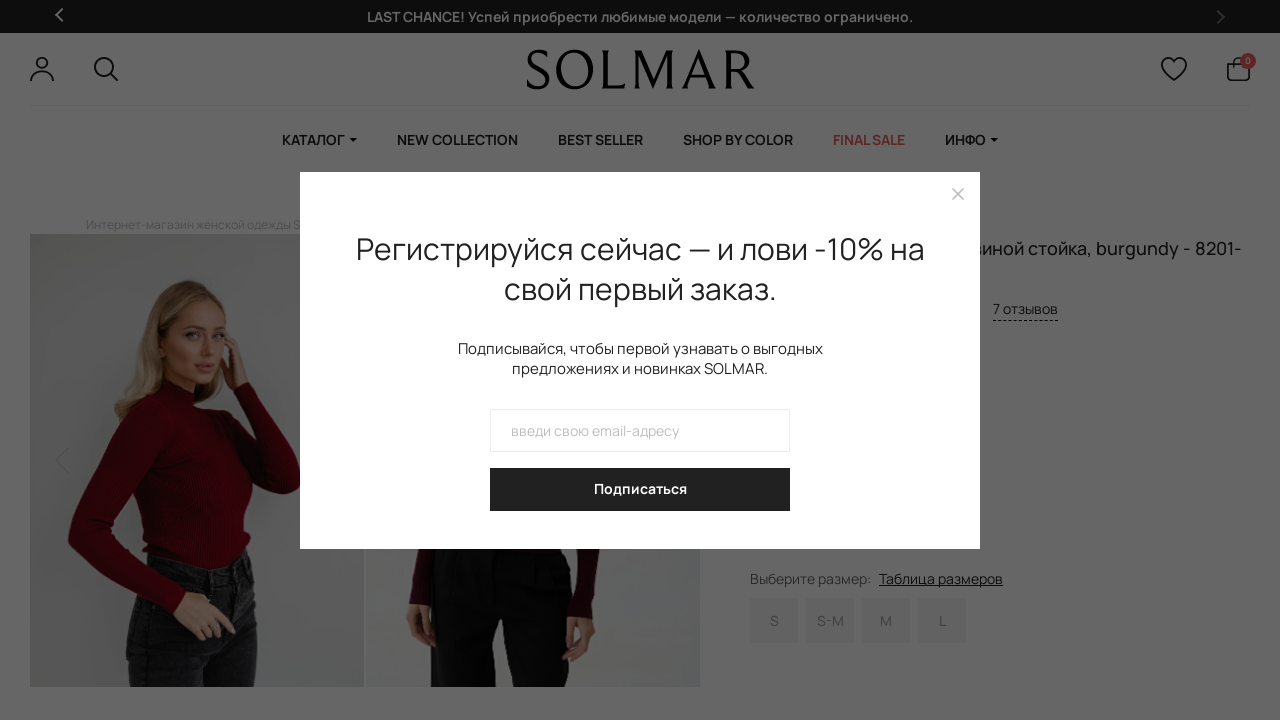

--- FILE ---
content_type: text/html; charset=UTF-8
request_url: https://solmar.com.ua/catalog/golfy_vodolazka/golf_v_rubchik_s_gorlovinoy_stoyka_slivovogo_tsveta_solmar/
body_size: 50032
content:
<!DOCTYPE html>
<html lang="ru" data-site="s1">
<head>

        <!-- TiktokAnalytics : START -->
    <script data-skip-moving="true">!function (w, d, t) {
            w.TiktokAnalyticsObject=t;var ttq=w[t]=w[t]||[];ttq.methods=["page","track","identify","instances","debug","on","off","once","ready","alias","group","enableCookie","disableCookie"],ttq.setAndDefer=function(t,e){t[e]=function(){t.push([e].concat(Array.prototype.slice.call(arguments,0)))}};for(var i=0;i<ttq.methods.length;i++)ttq.setAndDefer(ttq,ttq.methods[i]);ttq.instance=function(t){for(var e=ttq._i[t]||[],n=0;n<ttq.methods.length;n++)ttq.setAndDefer(e,ttq.methods[n]);return e},ttq.load=function(e,n){var i="https://analytics.tiktok.com/i18n/pixel/events.js";ttq._i=ttq._i||{},ttq._i[e]=[],ttq._i[e]._u=i,ttq._t=ttq._t||{},ttq._t[e]=+new Date,ttq._o=ttq._o||{},ttq._o[e]=n||{};var o=document.createElement("script");o.type="text/javascript",o.async=!0,o.src=i+"?sdkid="+e+"&lib="+t;var a=document.getElementsByTagName("script")[0];a.parentNode.insertBefore(o,a)};

            ttq.load('CNO6943C77UF2JJS26UG');
            ttq.page();
            ttq.track('Browse');
        }(window, document, 'ttq');</script>
    <!-- TiktokAnalytics : FINISH -->

    <!-- Hotjar Tracking Code for https://solmar.com.ua/ -->

    <script data-skip-moving="true" data-amoptdelay-id="1">/*AMOPT DELAY SCRIPT*/window.setTimeout(function () {var curTag = document.querySelector("script[data-amoptdelay-id='1']");var newEl = document.createElement('script');newEl.async = 1;var amopttmpcont1='(function(h,o,t,j,a,r){\n            h.hj=h.hj||function(){(h.hj.q=h.hj.q||[]).push(arguments)};\n            h._hjSettings={hjid:2429434,hjsv:6};\n            a=o.getElementsByTagName(\'head\')[0];\n            r=o.createElement(\'script\');r.async=1;\n            r.src=t+h._hjSettings.hjid+j+h._hjSettings.hjsv;\n            a.appendChild(r);\n        })(window,document,\'https://static.hotjar.com/c/hotjar-\',\'.js?sv=\');\n\n    <!-- Google Tag Manager -->';newEl.textContent = amopttmpcont1;curTag.parentNode.insertBefore(newEl, curTag);curTag.parentNode.removeChild(curTag);}, 5000);</script>

    <script data-skip-moving="true">(function(w,d,s,l,i){w[l]=w[l]||[];w[l].push({'gtm.start':
        new Date().getTime(),event:'gtm.js'});var f=d.getElementsByTagName(s)[0],
        j=d.createElement(s),dl=l!='dataLayer'?'&l='+l:'';j.async=true;j.src=
        'https://www.googletagmanager.com/gtm.js?id='+i+dl;f.parentNode.insertBefore(j,f);
        })(window,document,'script','dataLayer','GTM-N9CRGHC');</script>
    <!-- End Google Tag Manager -->


    <!-- Global site tag (gtag.js) - Google Ads: 709455641 -->
                                
    <!-- Facebook Pixel Code -->
        <script data-skip-moving="true">!function(f,b,e,v,n,t,s)
        {if(f.fbq)return;n=f.fbq=function(){n.callMethod?
            n.callMethod.apply(n,arguments):n.queue.push(arguments)};
            if(!f._fbq)f._fbq=n;n.push=n;n.loaded=!0;n.version='2.0';
            n.queue=[];t=b.createElement(e);t.async=!0;
            t.src=v;s=b.getElementsByTagName(e)[0];
            s.parentNode.insertBefore(t,s)}(window, document,'script',
            'https://connect.facebook.net/en_US/fbevents.js');
        fbq('init', '2431908180225084');
        fbq('track', 'PageView');</script>
            <script data-skip-moving="true">document.addEventListener("DOMContentLoaded", () => {
            fbq('track', 'ViewContent', {
                value: '0',
                currency: '',
                content_ids: '8924',
                content_type: 'product',
                content_name: 'Фактурный гольф с горловиной стойка, burgundy',
                content_category: 'golfy_vodolazka'
            });
        });</script>
    <script data-skip-moving="true">function pixelBuy(e) {
            var id = $(e).data('id');
            var currency = 'UAH';
            var price = $(e).data('price');
            fbq('track', 'AddToCart', {
                currency: currency,
                content_ids: id,
                content_type: 'product',
                value: price
            });

            ttq.track('AddToCart',{
                    value: price,
                    currency: currency,
                    content_id: id,
                    content_type: 'product',
                    quantity:1,
                }
            );
        }</script>
            <noscript><img height="1" width="1" style="display:none" src="https://www.facebook.com/tr?id=2431908180225084&amp;ev=PageView&amp;noscript=1"></noscript>
    <!-- End Facebook Pixel Code -->

    <meta http-equiv="X-UA-Compatible" content="IE=edge">
    <meta name="viewport" content="width=device-width, initial-scale=1.0, maximum-scale=1.0, user-scalable=no">
	<link rel="shortcut icon" type="image/x-icon" href="/favicon_16x16_created_by_logaster.png">
	
    <meta http-equiv="Content-Type" content="text/html; charset=UTF-8">
	
	

    
    

    <meta http-equiv="Content-Type" content="text/html; charset=UTF-8">
<meta name="robots" content="index, follow">
<meta name="keywords" content="Фактурный гольф с горловиной стойка, burgundy, купить Фактурный гольф с горловиной стойка, burgundy, приобрести Фактурный гольф с горловиной стойка, burgundy, Фактурный гольф с горловиной стойка, burgundy в различных цветах, Фактурный гольф с горловиной стойка, burgundy от дистрибьютора">
<meta name="description" content="【Фактурный гольф с горловиной стойка, burgundy - 8201-10739】в интернет магазине ✨ SOLMAR ⏩ Цвет: Бургунди ❤ Материал: Трикотаж ❤ Фасон: Приталенный ⭐ Доступная цена 📞 (067) 189 27 79">























<link rel="preload" href="/upload/iblock/4f7/burgundy_8201_10739.jpg" as="image">
<meta property="og:title" content="Фактурный гольф с горловиной стойка, burgundy">
<meta property="og:image" content="http://solmar.com.ua/upload/iblock/4f7/burgundy_8201_10739.jpg">
<meta property="og:url" content="http://solmar.com.ua/catalog/golfy_vodolazka/golf_v_rubchik_s_gorlovinoy_stoyka_slivovogo_tsveta_solmar/">
<meta property="og:site_name" content="SOLMAR">
<meta property="og:type" content="website">
<meta property="article:author" content="https://www.facebook.com/solmarofficial/">
<meta property="twitter:card" content="summary">
<meta property="twitter:title" content="Фактурный гольф с горловиной стойка, burgundy">
<meta property="og:publisher" content="https://www.facebook.com/solmarofficial/">
<meta property="twitter:site" content="https://www.facebook.com/solmarofficial/">
<meta property="twitter:creator" content="SOLMAR">
<meta property="twitter:image" content="http://solmar.com.ua/upload/iblock/4f7/burgundy_8201_10739.jpg">
<meta property="twitter:description" content="Ищешь Гольфы и водолазки? Заходи и выбирай прямо сейчас!">
<meta property="og:description" content="Ищешь Гольфы и водолазки? Заходи и выбирай прямо сейчас!">
<link rel="canonical" href="https://solmar.com.ua/catalog/golfy_vodolazka/golf_v_rubchik_s_gorlovinoy_stoyka_slivovogo_tsveta_solmar/">












        <link rel="dns-prefetch" href="https://analytics.tiktok.com/">
    <link rel="dns-prefetch" href="https://connect.facebook.net/">
    <link rel="dns-prefetch" href="https://esputnik.com/">
    <link rel="dns-prefetch" href="https://www.googletagmanager.com/">
    <link rel="dns-prefetch" href="https://www.clarity.ms">
    <link rel="dns-prefetch" href="https://googleads.g.doubleclick.net/">
    <link rel="dns-prefetch" href="https://hotjar.com/">
        <link rel="alternate" hreflang="uk-UA" href="https://solmar.com.ua/ua/catalog/golfy_vodolazka/golf_v_rubchik_s_gorlovinoy_stoyka_slivovogo_tsveta_solmar/">    <link rel="alternate" hreflang="ru-UA" href="https://solmar.com.ua/catalog/golfy_vodolazka/golf_v_rubchik_s_gorlovinoy_stoyka_slivovogo_tsveta_solmar/">        <title>Фактурный гольф с горловиной стойка, burgundy - 8201-10739 - купить по ценам производителя в Киеве, Украине | Интернет магазин Solmar</title>
    <script data-skip-moving="true">(function(i,s,o,g,r,a,m){
        i["esSdk"] = r;
        i[r] = i[r] || function() {
        (i[r].q = i[r].q || []).push(arguments)
        }, a=s.createElement(o), m=s.getElementsByTagName(o)[0]; a.async=1; a.src=g;
        m.parentNode.insertBefore(a,m)}
        ) (window, document, "script", "https://esputnik.com/scripts/v1/public/scripts?apiKey=eyJhbGciOiJSUzI1NiJ9.[base64].eN0lZzPk15FsmoAlaIqzilKTmVIg-2WBTkPcAWRA-Upim9jKmMpbmWxDkb3GHI3LDYaCbNi_JO8JSr6QpY3yZA&domain=69279B78-588D-4A2E-B511-5B01E3AA6ACA", "es");
        es("pushOn");</script>
<style data-critical="yes">@font-face{font-family:"Open Sans";font-style:italic;font-weight:300;font-stretch:100%;font-display:swap;src:url("https://fonts.gstatic.com/s/opensans/v44/memtYaGs126MiZpBA-UFUIcVXSCEkx2cmqvXlWqWtE6F15M.woff2") format("woff2");unicode-range:U+0460-052F,U+1C80-1C8A,U+20B4,U+2DE0-2DFF,U+A640-A69F,U+FE2E-FE2F;}@font-face{font-family:"Open Sans";font-style:italic;font-weight:300;font-stretch:100%;font-display:swap;src:url("https://fonts.gstatic.com/s/opensans/v44/memtYaGs126MiZpBA-UFUIcVXSCEkx2cmqvXlWqWvU6F15M.woff2") format("woff2");unicode-range:U+0301,U+0400-045F,U+0490-0491,U+04B0-04B1,U+2116;}@font-face{font-family:"Open Sans";font-style:italic;font-weight:300;font-stretch:100%;font-display:swap;src:url("https://fonts.gstatic.com/s/opensans/v44/memtYaGs126MiZpBA-UFUIcVXSCEkx2cmqvXlWqWtU6F15M.woff2") format("woff2");unicode-range:U+1F00-1FFF;}@font-face{font-family:"Open Sans";font-style:italic;font-weight:300;font-stretch:100%;font-display:swap;src:url("https://fonts.gstatic.com/s/opensans/v44/memtYaGs126MiZpBA-UFUIcVXSCEkx2cmqvXlWqWuk6F15M.woff2") format("woff2");unicode-range:U+0370-0377,U+037A-037F,U+0384-038A,U+038C,U+038E-03A1,U+03A3-03FF;}@font-face{font-family:"Open Sans";font-style:italic;font-weight:300;font-stretch:100%;font-display:swap;src:url("https://fonts.gstatic.com/s/opensans/v44/memtYaGs126MiZpBA-UFUIcVXSCEkx2cmqvXlWqWu06F15M.woff2") format("woff2");unicode-range:U+0307-0308,U+0590-05FF,U+200C-2010,U+20AA,U+25CC,U+FB1D-FB4F;}@font-face{font-family:"Open Sans";font-style:italic;font-weight:300;font-stretch:100%;font-display:swap;src:url("https://fonts.gstatic.com/s/opensans/v44/memtYaGs126MiZpBA-UFUIcVXSCEkx2cmqvXlWqWxU6F15M.woff2") format("woff2");unicode-range:U+0302-0303,U+0305,U+0307-0308,U+0310,U+0312,U+0315,U+031A,U+0326-0327,U+032C,U+032F-0330,U+0332-0333,U+0338,U+033A,U+0346,U+034D,U+0391-03A1,U+03A3-03A9,U+03B1-03C9,U+03D1,U+03D5-03D6,U+03F0-03F1,U+03F4-03F5,U+2016-2017,U+2034-2038,U+203C,U+2040,U+2043,U+2047,U+2050,U+2057,U+205F,U+2070-2071,U+2074-208E,U+2090-209C,U+20D0-20DC,U+20E1,U+20E5-20EF,U+2100-2112,U+2114-2115,U+2117-2121,U+2123-214F,U+2190,U+2192,U+2194-21AE,U+21B0-21E5,U+21F1-21F2,U+21F4-2211,U+2213-2214,U+2216-22FF,U+2308-230B,U+2310,U+2319,U+231C-2321,U+2336-237A,U+237C,U+2395,U+239B-23B7,U+23D0,U+23DC-23E1,U+2474-2475,U+25AF,U+25B3,U+25B7,U+25BD,U+25C1,U+25CA,U+25CC,U+25FB,U+266D-266F,U+27C0-27FF,U+2900-2AFF,U+2B0E-2B11,U+2B30-2B4C,U+2BFE,U+3030,U+FF5B,U+FF5D,U+1D400-1D7FF,U+1EE00-1EEFF;}@font-face{font-family:"Open Sans";font-style:italic;font-weight:300;font-stretch:100%;font-display:swap;src:url("https://fonts.gstatic.com/s/opensans/v44/memtYaGs126MiZpBA-UFUIcVXSCEkx2cmqvXlWqW106F15M.woff2") format("woff2");unicode-range:U+0001-000C,U+000E-001F,U+007F-009F,U+20DD-20E0,U+20E2-20E4,U+2150-218F,U+2190,U+2192,U+2194-2199,U+21AF,U+21E6-21F0,U+21F3,U+2218-2219,U+2299,U+22C4-22C6,U+2300-243F,U+2440-244A,U+2460-24FF,U+25A0-27BF,U+2800-28FF,U+2921-2922,U+2981,U+29BF,U+29EB,U+2B00-2BFF,U+4DC0-4DFF,U+FFF9-FFFB,U+10140-1018E,U+10190-1019C,U+101A0,U+101D0-101FD,U+102E0-102FB,U+10E60-10E7E,U+1D2C0-1D2D3,U+1D2E0-1D37F,U+1F000-1F0FF,U+1F100-1F1AD,U+1F1E6-1F1FF,U+1F30D-1F30F,U+1F315,U+1F31C,U+1F31E,U+1F320-1F32C,U+1F336,U+1F378,U+1F37D,U+1F382,U+1F393-1F39F,U+1F3A7-1F3A8,U+1F3AC-1F3AF,U+1F3C2,U+1F3C4-1F3C6,U+1F3CA-1F3CE,U+1F3D4-1F3E0,U+1F3ED,U+1F3F1-1F3F3,U+1F3F5-1F3F7,U+1F408,U+1F415,U+1F41F,U+1F426,U+1F43F,U+1F441-1F442,U+1F444,U+1F446-1F449,U+1F44C-1F44E,U+1F453,U+1F46A,U+1F47D,U+1F4A3,U+1F4B0,U+1F4B3,U+1F4B9,U+1F4BB,U+1F4BF,U+1F4C8-1F4CB,U+1F4D6,U+1F4DA,U+1F4DF,U+1F4E3-1F4E6,U+1F4EA-1F4ED,U+1F4F7,U+1F4F9-1F4FB,U+1F4FD-1F4FE,U+1F503,U+1F507-1F50B,U+1F50D,U+1F512-1F513,U+1F53E-1F54A,U+1F54F-1F5FA,U+1F610,U+1F650-1F67F,U+1F687,U+1F68D,U+1F691,U+1F694,U+1F698,U+1F6AD,U+1F6B2,U+1F6B9-1F6BA,U+1F6BC,U+1F6C6-1F6CF,U+1F6D3-1F6D7,U+1F6E0-1F6EA,U+1F6F0-1F6F3,U+1F6F7-1F6FC,U+1F700-1F7FF,U+1F800-1F80B,U+1F810-1F847,U+1F850-1F859,U+1F860-1F887,U+1F890-1F8AD,U+1F8B0-1F8BB,U+1F8C0-1F8C1,U+1F900-1F90B,U+1F93B,U+1F946,U+1F984,U+1F996,U+1F9E9,U+1FA00-1FA6F,U+1FA70-1FA7C,U+1FA80-1FA89,U+1FA8F-1FAC6,U+1FACE-1FADC,U+1FADF-1FAE9,U+1FAF0-1FAF8,U+1FB00-1FBFF;}@font-face{font-family:"Open Sans";font-style:italic;font-weight:300;font-stretch:100%;font-display:swap;src:url("https://fonts.gstatic.com/s/opensans/v44/memtYaGs126MiZpBA-UFUIcVXSCEkx2cmqvXlWqWtk6F15M.woff2") format("woff2");unicode-range:U+0102-0103,U+0110-0111,U+0128-0129,U+0168-0169,U+01A0-01A1,U+01AF-01B0,U+0300-0301,U+0303-0304,U+0308-0309,U+0323,U+0329,U+1EA0-1EF9,U+20AB;}@font-face{font-family:"Open Sans";font-style:italic;font-weight:300;font-stretch:100%;font-display:swap;src:url("https://fonts.gstatic.com/s/opensans/v44/memtYaGs126MiZpBA-UFUIcVXSCEkx2cmqvXlWqWt06F15M.woff2") format("woff2");unicode-range:U+0100-02BA,U+02BD-02C5,U+02C7-02CC,U+02CE-02D7,U+02DD-02FF,U+0304,U+0308,U+0329,U+1D00-1DBF,U+1E00-1E9F,U+1EF2-1EFF,U+2020,U+20A0-20AB,U+20AD-20C0,U+2113,U+2C60-2C7F,U+A720-A7FF;}@font-face{font-family:"Open Sans";font-style:italic;font-weight:300;font-stretch:100%;font-display:swap;src:url("https://fonts.gstatic.com/s/opensans/v44/memtYaGs126MiZpBA-UFUIcVXSCEkx2cmqvXlWqWuU6F.woff2") format("woff2");unicode-range:U+0000-00FF,U+0131,U+0152-0153,U+02BB-02BC,U+02C6,U+02DA,U+02DC,U+0304,U+0308,U+0329,U+2000-206F,U+20AC,U+2122,U+2191,U+2193,U+2212,U+2215,U+FEFF,U+FFFD;}@font-face{font-family:"Open Sans";font-style:italic;font-weight:400;font-stretch:100%;font-display:swap;src:url("https://fonts.gstatic.com/s/opensans/v44/memtYaGs126MiZpBA-UFUIcVXSCEkx2cmqvXlWqWtE6F15M.woff2") format("woff2");unicode-range:U+0460-052F,U+1C80-1C8A,U+20B4,U+2DE0-2DFF,U+A640-A69F,U+FE2E-FE2F;}@font-face{font-family:"Open Sans";font-style:italic;font-weight:400;font-stretch:100%;font-display:swap;src:url("https://fonts.gstatic.com/s/opensans/v44/memtYaGs126MiZpBA-UFUIcVXSCEkx2cmqvXlWqWvU6F15M.woff2") format("woff2");unicode-range:U+0301,U+0400-045F,U+0490-0491,U+04B0-04B1,U+2116;}@font-face{font-family:"Open Sans";font-style:italic;font-weight:400;font-stretch:100%;font-display:swap;src:url("https://fonts.gstatic.com/s/opensans/v44/memtYaGs126MiZpBA-UFUIcVXSCEkx2cmqvXlWqWtU6F15M.woff2") format("woff2");unicode-range:U+1F00-1FFF;}@font-face{font-family:"Open Sans";font-style:italic;font-weight:400;font-stretch:100%;font-display:swap;src:url("https://fonts.gstatic.com/s/opensans/v44/memtYaGs126MiZpBA-UFUIcVXSCEkx2cmqvXlWqWuk6F15M.woff2") format("woff2");unicode-range:U+0370-0377,U+037A-037F,U+0384-038A,U+038C,U+038E-03A1,U+03A3-03FF;}@font-face{font-family:"Open Sans";font-style:italic;font-weight:400;font-stretch:100%;font-display:swap;src:url("https://fonts.gstatic.com/s/opensans/v44/memtYaGs126MiZpBA-UFUIcVXSCEkx2cmqvXlWqWu06F15M.woff2") format("woff2");unicode-range:U+0307-0308,U+0590-05FF,U+200C-2010,U+20AA,U+25CC,U+FB1D-FB4F;}@font-face{font-family:"Open Sans";font-style:italic;font-weight:400;font-stretch:100%;font-display:swap;src:url("https://fonts.gstatic.com/s/opensans/v44/memtYaGs126MiZpBA-UFUIcVXSCEkx2cmqvXlWqWxU6F15M.woff2") format("woff2");unicode-range:U+0302-0303,U+0305,U+0307-0308,U+0310,U+0312,U+0315,U+031A,U+0326-0327,U+032C,U+032F-0330,U+0332-0333,U+0338,U+033A,U+0346,U+034D,U+0391-03A1,U+03A3-03A9,U+03B1-03C9,U+03D1,U+03D5-03D6,U+03F0-03F1,U+03F4-03F5,U+2016-2017,U+2034-2038,U+203C,U+2040,U+2043,U+2047,U+2050,U+2057,U+205F,U+2070-2071,U+2074-208E,U+2090-209C,U+20D0-20DC,U+20E1,U+20E5-20EF,U+2100-2112,U+2114-2115,U+2117-2121,U+2123-214F,U+2190,U+2192,U+2194-21AE,U+21B0-21E5,U+21F1-21F2,U+21F4-2211,U+2213-2214,U+2216-22FF,U+2308-230B,U+2310,U+2319,U+231C-2321,U+2336-237A,U+237C,U+2395,U+239B-23B7,U+23D0,U+23DC-23E1,U+2474-2475,U+25AF,U+25B3,U+25B7,U+25BD,U+25C1,U+25CA,U+25CC,U+25FB,U+266D-266F,U+27C0-27FF,U+2900-2AFF,U+2B0E-2B11,U+2B30-2B4C,U+2BFE,U+3030,U+FF5B,U+FF5D,U+1D400-1D7FF,U+1EE00-1EEFF;}@font-face{font-family:"Open Sans";font-style:italic;font-weight:400;font-stretch:100%;font-display:swap;src:url("https://fonts.gstatic.com/s/opensans/v44/memtYaGs126MiZpBA-UFUIcVXSCEkx2cmqvXlWqW106F15M.woff2") format("woff2");unicode-range:U+0001-000C,U+000E-001F,U+007F-009F,U+20DD-20E0,U+20E2-20E4,U+2150-218F,U+2190,U+2192,U+2194-2199,U+21AF,U+21E6-21F0,U+21F3,U+2218-2219,U+2299,U+22C4-22C6,U+2300-243F,U+2440-244A,U+2460-24FF,U+25A0-27BF,U+2800-28FF,U+2921-2922,U+2981,U+29BF,U+29EB,U+2B00-2BFF,U+4DC0-4DFF,U+FFF9-FFFB,U+10140-1018E,U+10190-1019C,U+101A0,U+101D0-101FD,U+102E0-102FB,U+10E60-10E7E,U+1D2C0-1D2D3,U+1D2E0-1D37F,U+1F000-1F0FF,U+1F100-1F1AD,U+1F1E6-1F1FF,U+1F30D-1F30F,U+1F315,U+1F31C,U+1F31E,U+1F320-1F32C,U+1F336,U+1F378,U+1F37D,U+1F382,U+1F393-1F39F,U+1F3A7-1F3A8,U+1F3AC-1F3AF,U+1F3C2,U+1F3C4-1F3C6,U+1F3CA-1F3CE,U+1F3D4-1F3E0,U+1F3ED,U+1F3F1-1F3F3,U+1F3F5-1F3F7,U+1F408,U+1F415,U+1F41F,U+1F426,U+1F43F,U+1F441-1F442,U+1F444,U+1F446-1F449,U+1F44C-1F44E,U+1F453,U+1F46A,U+1F47D,U+1F4A3,U+1F4B0,U+1F4B3,U+1F4B9,U+1F4BB,U+1F4BF,U+1F4C8-1F4CB,U+1F4D6,U+1F4DA,U+1F4DF,U+1F4E3-1F4E6,U+1F4EA-1F4ED,U+1F4F7,U+1F4F9-1F4FB,U+1F4FD-1F4FE,U+1F503,U+1F507-1F50B,U+1F50D,U+1F512-1F513,U+1F53E-1F54A,U+1F54F-1F5FA,U+1F610,U+1F650-1F67F,U+1F687,U+1F68D,U+1F691,U+1F694,U+1F698,U+1F6AD,U+1F6B2,U+1F6B9-1F6BA,U+1F6BC,U+1F6C6-1F6CF,U+1F6D3-1F6D7,U+1F6E0-1F6EA,U+1F6F0-1F6F3,U+1F6F7-1F6FC,U+1F700-1F7FF,U+1F800-1F80B,U+1F810-1F847,U+1F850-1F859,U+1F860-1F887,U+1F890-1F8AD,U+1F8B0-1F8BB,U+1F8C0-1F8C1,U+1F900-1F90B,U+1F93B,U+1F946,U+1F984,U+1F996,U+1F9E9,U+1FA00-1FA6F,U+1FA70-1FA7C,U+1FA80-1FA89,U+1FA8F-1FAC6,U+1FACE-1FADC,U+1FADF-1FAE9,U+1FAF0-1FAF8,U+1FB00-1FBFF;}@font-face{font-family:"Open Sans";font-style:italic;font-weight:400;font-stretch:100%;font-display:swap;src:url("https://fonts.gstatic.com/s/opensans/v44/memtYaGs126MiZpBA-UFUIcVXSCEkx2cmqvXlWqWtk6F15M.woff2") format("woff2");unicode-range:U+0102-0103,U+0110-0111,U+0128-0129,U+0168-0169,U+01A0-01A1,U+01AF-01B0,U+0300-0301,U+0303-0304,U+0308-0309,U+0323,U+0329,U+1EA0-1EF9,U+20AB;}@font-face{font-family:"Open Sans";font-style:italic;font-weight:400;font-stretch:100%;font-display:swap;src:url("https://fonts.gstatic.com/s/opensans/v44/memtYaGs126MiZpBA-UFUIcVXSCEkx2cmqvXlWqWt06F15M.woff2") format("woff2");unicode-range:U+0100-02BA,U+02BD-02C5,U+02C7-02CC,U+02CE-02D7,U+02DD-02FF,U+0304,U+0308,U+0329,U+1D00-1DBF,U+1E00-1E9F,U+1EF2-1EFF,U+2020,U+20A0-20AB,U+20AD-20C0,U+2113,U+2C60-2C7F,U+A720-A7FF;}@font-face{font-family:"Open Sans";font-style:italic;font-weight:400;font-stretch:100%;font-display:swap;src:url("https://fonts.gstatic.com/s/opensans/v44/memtYaGs126MiZpBA-UFUIcVXSCEkx2cmqvXlWqWuU6F.woff2") format("woff2");unicode-range:U+0000-00FF,U+0131,U+0152-0153,U+02BB-02BC,U+02C6,U+02DA,U+02DC,U+0304,U+0308,U+0329,U+2000-206F,U+20AC,U+2122,U+2191,U+2193,U+2212,U+2215,U+FEFF,U+FFFD;}@font-face{font-family:"Open Sans";font-style:italic;font-weight:700;font-stretch:100%;font-display:swap;src:url("https://fonts.gstatic.com/s/opensans/v44/memtYaGs126MiZpBA-UFUIcVXSCEkx2cmqvXlWqWtE6F15M.woff2") format("woff2");unicode-range:U+0460-052F,U+1C80-1C8A,U+20B4,U+2DE0-2DFF,U+A640-A69F,U+FE2E-FE2F;}@font-face{font-family:"Open Sans";font-style:italic;font-weight:700;font-stretch:100%;font-display:swap;src:url("https://fonts.gstatic.com/s/opensans/v44/memtYaGs126MiZpBA-UFUIcVXSCEkx2cmqvXlWqWvU6F15M.woff2") format("woff2");unicode-range:U+0301,U+0400-045F,U+0490-0491,U+04B0-04B1,U+2116;}@font-face{font-family:"Open Sans";font-style:italic;font-weight:700;font-stretch:100%;font-display:swap;src:url("https://fonts.gstatic.com/s/opensans/v44/memtYaGs126MiZpBA-UFUIcVXSCEkx2cmqvXlWqWtU6F15M.woff2") format("woff2");unicode-range:U+1F00-1FFF;}@font-face{font-family:"Open Sans";font-style:italic;font-weight:700;font-stretch:100%;font-display:swap;src:url("https://fonts.gstatic.com/s/opensans/v44/memtYaGs126MiZpBA-UFUIcVXSCEkx2cmqvXlWqWuk6F15M.woff2") format("woff2");unicode-range:U+0370-0377,U+037A-037F,U+0384-038A,U+038C,U+038E-03A1,U+03A3-03FF;}@font-face{font-family:"Open Sans";font-style:italic;font-weight:700;font-stretch:100%;font-display:swap;src:url("https://fonts.gstatic.com/s/opensans/v44/memtYaGs126MiZpBA-UFUIcVXSCEkx2cmqvXlWqWu06F15M.woff2") format("woff2");unicode-range:U+0307-0308,U+0590-05FF,U+200C-2010,U+20AA,U+25CC,U+FB1D-FB4F;}@font-face{font-family:"Open Sans";font-style:italic;font-weight:700;font-stretch:100%;font-display:swap;src:url("https://fonts.gstatic.com/s/opensans/v44/memtYaGs126MiZpBA-UFUIcVXSCEkx2cmqvXlWqWxU6F15M.woff2") format("woff2");unicode-range:U+0302-0303,U+0305,U+0307-0308,U+0310,U+0312,U+0315,U+031A,U+0326-0327,U+032C,U+032F-0330,U+0332-0333,U+0338,U+033A,U+0346,U+034D,U+0391-03A1,U+03A3-03A9,U+03B1-03C9,U+03D1,U+03D5-03D6,U+03F0-03F1,U+03F4-03F5,U+2016-2017,U+2034-2038,U+203C,U+2040,U+2043,U+2047,U+2050,U+2057,U+205F,U+2070-2071,U+2074-208E,U+2090-209C,U+20D0-20DC,U+20E1,U+20E5-20EF,U+2100-2112,U+2114-2115,U+2117-2121,U+2123-214F,U+2190,U+2192,U+2194-21AE,U+21B0-21E5,U+21F1-21F2,U+21F4-2211,U+2213-2214,U+2216-22FF,U+2308-230B,U+2310,U+2319,U+231C-2321,U+2336-237A,U+237C,U+2395,U+239B-23B7,U+23D0,U+23DC-23E1,U+2474-2475,U+25AF,U+25B3,U+25B7,U+25BD,U+25C1,U+25CA,U+25CC,U+25FB,U+266D-266F,U+27C0-27FF,U+2900-2AFF,U+2B0E-2B11,U+2B30-2B4C,U+2BFE,U+3030,U+FF5B,U+FF5D,U+1D400-1D7FF,U+1EE00-1EEFF;}@font-face{font-family:"Open Sans";font-style:italic;font-weight:700;font-stretch:100%;font-display:swap;src:url("https://fonts.gstatic.com/s/opensans/v44/memtYaGs126MiZpBA-UFUIcVXSCEkx2cmqvXlWqW106F15M.woff2") format("woff2");unicode-range:U+0001-000C,U+000E-001F,U+007F-009F,U+20DD-20E0,U+20E2-20E4,U+2150-218F,U+2190,U+2192,U+2194-2199,U+21AF,U+21E6-21F0,U+21F3,U+2218-2219,U+2299,U+22C4-22C6,U+2300-243F,U+2440-244A,U+2460-24FF,U+25A0-27BF,U+2800-28FF,U+2921-2922,U+2981,U+29BF,U+29EB,U+2B00-2BFF,U+4DC0-4DFF,U+FFF9-FFFB,U+10140-1018E,U+10190-1019C,U+101A0,U+101D0-101FD,U+102E0-102FB,U+10E60-10E7E,U+1D2C0-1D2D3,U+1D2E0-1D37F,U+1F000-1F0FF,U+1F100-1F1AD,U+1F1E6-1F1FF,U+1F30D-1F30F,U+1F315,U+1F31C,U+1F31E,U+1F320-1F32C,U+1F336,U+1F378,U+1F37D,U+1F382,U+1F393-1F39F,U+1F3A7-1F3A8,U+1F3AC-1F3AF,U+1F3C2,U+1F3C4-1F3C6,U+1F3CA-1F3CE,U+1F3D4-1F3E0,U+1F3ED,U+1F3F1-1F3F3,U+1F3F5-1F3F7,U+1F408,U+1F415,U+1F41F,U+1F426,U+1F43F,U+1F441-1F442,U+1F444,U+1F446-1F449,U+1F44C-1F44E,U+1F453,U+1F46A,U+1F47D,U+1F4A3,U+1F4B0,U+1F4B3,U+1F4B9,U+1F4BB,U+1F4BF,U+1F4C8-1F4CB,U+1F4D6,U+1F4DA,U+1F4DF,U+1F4E3-1F4E6,U+1F4EA-1F4ED,U+1F4F7,U+1F4F9-1F4FB,U+1F4FD-1F4FE,U+1F503,U+1F507-1F50B,U+1F50D,U+1F512-1F513,U+1F53E-1F54A,U+1F54F-1F5FA,U+1F610,U+1F650-1F67F,U+1F687,U+1F68D,U+1F691,U+1F694,U+1F698,U+1F6AD,U+1F6B2,U+1F6B9-1F6BA,U+1F6BC,U+1F6C6-1F6CF,U+1F6D3-1F6D7,U+1F6E0-1F6EA,U+1F6F0-1F6F3,U+1F6F7-1F6FC,U+1F700-1F7FF,U+1F800-1F80B,U+1F810-1F847,U+1F850-1F859,U+1F860-1F887,U+1F890-1F8AD,U+1F8B0-1F8BB,U+1F8C0-1F8C1,U+1F900-1F90B,U+1F93B,U+1F946,U+1F984,U+1F996,U+1F9E9,U+1FA00-1FA6F,U+1FA70-1FA7C,U+1FA80-1FA89,U+1FA8F-1FAC6,U+1FACE-1FADC,U+1FADF-1FAE9,U+1FAF0-1FAF8,U+1FB00-1FBFF;}@font-face{font-family:"Open Sans";font-style:italic;font-weight:700;font-stretch:100%;font-display:swap;src:url("https://fonts.gstatic.com/s/opensans/v44/memtYaGs126MiZpBA-UFUIcVXSCEkx2cmqvXlWqWtk6F15M.woff2") format("woff2");unicode-range:U+0102-0103,U+0110-0111,U+0128-0129,U+0168-0169,U+01A0-01A1,U+01AF-01B0,U+0300-0301,U+0303-0304,U+0308-0309,U+0323,U+0329,U+1EA0-1EF9,U+20AB;}@font-face{font-family:"Open Sans";font-style:italic;font-weight:700;font-stretch:100%;font-display:swap;src:url("https://fonts.gstatic.com/s/opensans/v44/memtYaGs126MiZpBA-UFUIcVXSCEkx2cmqvXlWqWt06F15M.woff2") format("woff2");unicode-range:U+0100-02BA,U+02BD-02C5,U+02C7-02CC,U+02CE-02D7,U+02DD-02FF,U+0304,U+0308,U+0329,U+1D00-1DBF,U+1E00-1E9F,U+1EF2-1EFF,U+2020,U+20A0-20AB,U+20AD-20C0,U+2113,U+2C60-2C7F,U+A720-A7FF;}@font-face{font-family:"Open Sans";font-style:italic;font-weight:700;font-stretch:100%;font-display:swap;src:url("https://fonts.gstatic.com/s/opensans/v44/memtYaGs126MiZpBA-UFUIcVXSCEkx2cmqvXlWqWuU6F.woff2") format("woff2");unicode-range:U+0000-00FF,U+0131,U+0152-0153,U+02BB-02BC,U+02C6,U+02DA,U+02DC,U+0304,U+0308,U+0329,U+2000-206F,U+20AC,U+2122,U+2191,U+2193,U+2212,U+2215,U+FEFF,U+FFFD;}@font-face{font-family:"Open Sans";font-style:normal;font-weight:300;font-stretch:100%;font-display:swap;src:url("https://fonts.gstatic.com/s/opensans/v44/memvYaGs126MiZpBA-UvWbX2vVnXBbObj2OVTSKmu1aB.woff2") format("woff2");unicode-range:U+0460-052F,U+1C80-1C8A,U+20B4,U+2DE0-2DFF,U+A640-A69F,U+FE2E-FE2F;}@font-face{font-family:"Open Sans";font-style:normal;font-weight:300;font-stretch:100%;font-display:swap;src:url("https://fonts.gstatic.com/s/opensans/v44/memvYaGs126MiZpBA-UvWbX2vVnXBbObj2OVTSumu1aB.woff2") format("woff2");unicode-range:U+0301,U+0400-045F,U+0490-0491,U+04B0-04B1,U+2116;}@font-face{font-family:"Open Sans";font-style:normal;font-weight:300;font-stretch:100%;font-display:swap;src:url("https://fonts.gstatic.com/s/opensans/v44/memvYaGs126MiZpBA-UvWbX2vVnXBbObj2OVTSOmu1aB.woff2") format("woff2");unicode-range:U+1F00-1FFF;}@font-face{font-family:"Open Sans";font-style:normal;font-weight:300;font-stretch:100%;font-display:swap;src:url("https://fonts.gstatic.com/s/opensans/v44/memvYaGs126MiZpBA-UvWbX2vVnXBbObj2OVTSymu1aB.woff2") format("woff2");unicode-range:U+0370-0377,U+037A-037F,U+0384-038A,U+038C,U+038E-03A1,U+03A3-03FF;}@font-face{font-family:"Open Sans";font-style:normal;font-weight:300;font-stretch:100%;font-display:swap;src:url("https://fonts.gstatic.com/s/opensans/v44/memvYaGs126MiZpBA-UvWbX2vVnXBbObj2OVTS2mu1aB.woff2") format("woff2");unicode-range:U+0307-0308,U+0590-05FF,U+200C-2010,U+20AA,U+25CC,U+FB1D-FB4F;}@font-face{font-family:"Open Sans";font-style:normal;font-weight:300;font-stretch:100%;font-display:swap;src:url("https://fonts.gstatic.com/s/opensans/v44/memvYaGs126MiZpBA-UvWbX2vVnXBbObj2OVTVOmu1aB.woff2") format("woff2");unicode-range:U+0302-0303,U+0305,U+0307-0308,U+0310,U+0312,U+0315,U+031A,U+0326-0327,U+032C,U+032F-0330,U+0332-0333,U+0338,U+033A,U+0346,U+034D,U+0391-03A1,U+03A3-03A9,U+03B1-03C9,U+03D1,U+03D5-03D6,U+03F0-03F1,U+03F4-03F5,U+2016-2017,U+2034-2038,U+203C,U+2040,U+2043,U+2047,U+2050,U+2057,U+205F,U+2070-2071,U+2074-208E,U+2090-209C,U+20D0-20DC,U+20E1,U+20E5-20EF,U+2100-2112,U+2114-2115,U+2117-2121,U+2123-214F,U+2190,U+2192,U+2194-21AE,U+21B0-21E5,U+21F1-21F2,U+21F4-2211,U+2213-2214,U+2216-22FF,U+2308-230B,U+2310,U+2319,U+231C-2321,U+2336-237A,U+237C,U+2395,U+239B-23B7,U+23D0,U+23DC-23E1,U+2474-2475,U+25AF,U+25B3,U+25B7,U+25BD,U+25C1,U+25CA,U+25CC,U+25FB,U+266D-266F,U+27C0-27FF,U+2900-2AFF,U+2B0E-2B11,U+2B30-2B4C,U+2BFE,U+3030,U+FF5B,U+FF5D,U+1D400-1D7FF,U+1EE00-1EEFF;}@font-face{font-family:"Open Sans";font-style:normal;font-weight:300;font-stretch:100%;font-display:swap;src:url("https://fonts.gstatic.com/s/opensans/v44/memvYaGs126MiZpBA-UvWbX2vVnXBbObj2OVTUGmu1aB.woff2") format("woff2");unicode-range:U+0001-000C,U+000E-001F,U+007F-009F,U+20DD-20E0,U+20E2-20E4,U+2150-218F,U+2190,U+2192,U+2194-2199,U+21AF,U+21E6-21F0,U+21F3,U+2218-2219,U+2299,U+22C4-22C6,U+2300-243F,U+2440-244A,U+2460-24FF,U+25A0-27BF,U+2800-28FF,U+2921-2922,U+2981,U+29BF,U+29EB,U+2B00-2BFF,U+4DC0-4DFF,U+FFF9-FFFB,U+10140-1018E,U+10190-1019C,U+101A0,U+101D0-101FD,U+102E0-102FB,U+10E60-10E7E,U+1D2C0-1D2D3,U+1D2E0-1D37F,U+1F000-1F0FF,U+1F100-1F1AD,U+1F1E6-1F1FF,U+1F30D-1F30F,U+1F315,U+1F31C,U+1F31E,U+1F320-1F32C,U+1F336,U+1F378,U+1F37D,U+1F382,U+1F393-1F39F,U+1F3A7-1F3A8,U+1F3AC-1F3AF,U+1F3C2,U+1F3C4-1F3C6,U+1F3CA-1F3CE,U+1F3D4-1F3E0,U+1F3ED,U+1F3F1-1F3F3,U+1F3F5-1F3F7,U+1F408,U+1F415,U+1F41F,U+1F426,U+1F43F,U+1F441-1F442,U+1F444,U+1F446-1F449,U+1F44C-1F44E,U+1F453,U+1F46A,U+1F47D,U+1F4A3,U+1F4B0,U+1F4B3,U+1F4B9,U+1F4BB,U+1F4BF,U+1F4C8-1F4CB,U+1F4D6,U+1F4DA,U+1F4DF,U+1F4E3-1F4E6,U+1F4EA-1F4ED,U+1F4F7,U+1F4F9-1F4FB,U+1F4FD-1F4FE,U+1F503,U+1F507-1F50B,U+1F50D,U+1F512-1F513,U+1F53E-1F54A,U+1F54F-1F5FA,U+1F610,U+1F650-1F67F,U+1F687,U+1F68D,U+1F691,U+1F694,U+1F698,U+1F6AD,U+1F6B2,U+1F6B9-1F6BA,U+1F6BC,U+1F6C6-1F6CF,U+1F6D3-1F6D7,U+1F6E0-1F6EA,U+1F6F0-1F6F3,U+1F6F7-1F6FC,U+1F700-1F7FF,U+1F800-1F80B,U+1F810-1F847,U+1F850-1F859,U+1F860-1F887,U+1F890-1F8AD,U+1F8B0-1F8BB,U+1F8C0-1F8C1,U+1F900-1F90B,U+1F93B,U+1F946,U+1F984,U+1F996,U+1F9E9,U+1FA00-1FA6F,U+1FA70-1FA7C,U+1FA80-1FA89,U+1FA8F-1FAC6,U+1FACE-1FADC,U+1FADF-1FAE9,U+1FAF0-1FAF8,U+1FB00-1FBFF;}@font-face{font-family:"Open Sans";font-style:normal;font-weight:300;font-stretch:100%;font-display:swap;src:url("https://fonts.gstatic.com/s/opensans/v44/memvYaGs126MiZpBA-UvWbX2vVnXBbObj2OVTSCmu1aB.woff2") format("woff2");unicode-range:U+0102-0103,U+0110-0111,U+0128-0129,U+0168-0169,U+01A0-01A1,U+01AF-01B0,U+0300-0301,U+0303-0304,U+0308-0309,U+0323,U+0329,U+1EA0-1EF9,U+20AB;}@font-face{font-family:"Open Sans";font-style:normal;font-weight:300;font-stretch:100%;font-display:swap;src:url("https://fonts.gstatic.com/s/opensans/v44/memvYaGs126MiZpBA-UvWbX2vVnXBbObj2OVTSGmu1aB.woff2") format("woff2");unicode-range:U+0100-02BA,U+02BD-02C5,U+02C7-02CC,U+02CE-02D7,U+02DD-02FF,U+0304,U+0308,U+0329,U+1D00-1DBF,U+1E00-1E9F,U+1EF2-1EFF,U+2020,U+20A0-20AB,U+20AD-20C0,U+2113,U+2C60-2C7F,U+A720-A7FF;}@font-face{font-family:"Open Sans";font-style:normal;font-weight:300;font-stretch:100%;font-display:swap;src:url("https://fonts.gstatic.com/s/opensans/v44/memvYaGs126MiZpBA-UvWbX2vVnXBbObj2OVTS-muw.woff2") format("woff2");unicode-range:U+0000-00FF,U+0131,U+0152-0153,U+02BB-02BC,U+02C6,U+02DA,U+02DC,U+0304,U+0308,U+0329,U+2000-206F,U+20AC,U+2122,U+2191,U+2193,U+2212,U+2215,U+FEFF,U+FFFD;}@font-face{font-family:"Open Sans";font-style:normal;font-weight:400;font-stretch:100%;font-display:swap;src:url("https://fonts.gstatic.com/s/opensans/v44/memvYaGs126MiZpBA-UvWbX2vVnXBbObj2OVTSKmu1aB.woff2") format("woff2");unicode-range:U+0460-052F,U+1C80-1C8A,U+20B4,U+2DE0-2DFF,U+A640-A69F,U+FE2E-FE2F;}@font-face{font-family:"Open Sans";font-style:normal;font-weight:400;font-stretch:100%;font-display:swap;src:url("https://fonts.gstatic.com/s/opensans/v44/memvYaGs126MiZpBA-UvWbX2vVnXBbObj2OVTSumu1aB.woff2") format("woff2");unicode-range:U+0301,U+0400-045F,U+0490-0491,U+04B0-04B1,U+2116;}@font-face{font-family:"Open Sans";font-style:normal;font-weight:400;font-stretch:100%;font-display:swap;src:url("https://fonts.gstatic.com/s/opensans/v44/memvYaGs126MiZpBA-UvWbX2vVnXBbObj2OVTSOmu1aB.woff2") format("woff2");unicode-range:U+1F00-1FFF;}@font-face{font-family:"Open Sans";font-style:normal;font-weight:400;font-stretch:100%;font-display:swap;src:url("https://fonts.gstatic.com/s/opensans/v44/memvYaGs126MiZpBA-UvWbX2vVnXBbObj2OVTSymu1aB.woff2") format("woff2");unicode-range:U+0370-0377,U+037A-037F,U+0384-038A,U+038C,U+038E-03A1,U+03A3-03FF;}@font-face{font-family:"Open Sans";font-style:normal;font-weight:400;font-stretch:100%;font-display:swap;src:url("https://fonts.gstatic.com/s/opensans/v44/memvYaGs126MiZpBA-UvWbX2vVnXBbObj2OVTS2mu1aB.woff2") format("woff2");unicode-range:U+0307-0308,U+0590-05FF,U+200C-2010,U+20AA,U+25CC,U+FB1D-FB4F;}@font-face{font-family:"Open Sans";font-style:normal;font-weight:400;font-stretch:100%;font-display:swap;src:url("https://fonts.gstatic.com/s/opensans/v44/memvYaGs126MiZpBA-UvWbX2vVnXBbObj2OVTVOmu1aB.woff2") format("woff2");unicode-range:U+0302-0303,U+0305,U+0307-0308,U+0310,U+0312,U+0315,U+031A,U+0326-0327,U+032C,U+032F-0330,U+0332-0333,U+0338,U+033A,U+0346,U+034D,U+0391-03A1,U+03A3-03A9,U+03B1-03C9,U+03D1,U+03D5-03D6,U+03F0-03F1,U+03F4-03F5,U+2016-2017,U+2034-2038,U+203C,U+2040,U+2043,U+2047,U+2050,U+2057,U+205F,U+2070-2071,U+2074-208E,U+2090-209C,U+20D0-20DC,U+20E1,U+20E5-20EF,U+2100-2112,U+2114-2115,U+2117-2121,U+2123-214F,U+2190,U+2192,U+2194-21AE,U+21B0-21E5,U+21F1-21F2,U+21F4-2211,U+2213-2214,U+2216-22FF,U+2308-230B,U+2310,U+2319,U+231C-2321,U+2336-237A,U+237C,U+2395,U+239B-23B7,U+23D0,U+23DC-23E1,U+2474-2475,U+25AF,U+25B3,U+25B7,U+25BD,U+25C1,U+25CA,U+25CC,U+25FB,U+266D-266F,U+27C0-27FF,U+2900-2AFF,U+2B0E-2B11,U+2B30-2B4C,U+2BFE,U+3030,U+FF5B,U+FF5D,U+1D400-1D7FF,U+1EE00-1EEFF;}@font-face{font-family:"Open Sans";font-style:normal;font-weight:400;font-stretch:100%;font-display:swap;src:url("https://fonts.gstatic.com/s/opensans/v44/memvYaGs126MiZpBA-UvWbX2vVnXBbObj2OVTUGmu1aB.woff2") format("woff2");unicode-range:U+0001-000C,U+000E-001F,U+007F-009F,U+20DD-20E0,U+20E2-20E4,U+2150-218F,U+2190,U+2192,U+2194-2199,U+21AF,U+21E6-21F0,U+21F3,U+2218-2219,U+2299,U+22C4-22C6,U+2300-243F,U+2440-244A,U+2460-24FF,U+25A0-27BF,U+2800-28FF,U+2921-2922,U+2981,U+29BF,U+29EB,U+2B00-2BFF,U+4DC0-4DFF,U+FFF9-FFFB,U+10140-1018E,U+10190-1019C,U+101A0,U+101D0-101FD,U+102E0-102FB,U+10E60-10E7E,U+1D2C0-1D2D3,U+1D2E0-1D37F,U+1F000-1F0FF,U+1F100-1F1AD,U+1F1E6-1F1FF,U+1F30D-1F30F,U+1F315,U+1F31C,U+1F31E,U+1F320-1F32C,U+1F336,U+1F378,U+1F37D,U+1F382,U+1F393-1F39F,U+1F3A7-1F3A8,U+1F3AC-1F3AF,U+1F3C2,U+1F3C4-1F3C6,U+1F3CA-1F3CE,U+1F3D4-1F3E0,U+1F3ED,U+1F3F1-1F3F3,U+1F3F5-1F3F7,U+1F408,U+1F415,U+1F41F,U+1F426,U+1F43F,U+1F441-1F442,U+1F444,U+1F446-1F449,U+1F44C-1F44E,U+1F453,U+1F46A,U+1F47D,U+1F4A3,U+1F4B0,U+1F4B3,U+1F4B9,U+1F4BB,U+1F4BF,U+1F4C8-1F4CB,U+1F4D6,U+1F4DA,U+1F4DF,U+1F4E3-1F4E6,U+1F4EA-1F4ED,U+1F4F7,U+1F4F9-1F4FB,U+1F4FD-1F4FE,U+1F503,U+1F507-1F50B,U+1F50D,U+1F512-1F513,U+1F53E-1F54A,U+1F54F-1F5FA,U+1F610,U+1F650-1F67F,U+1F687,U+1F68D,U+1F691,U+1F694,U+1F698,U+1F6AD,U+1F6B2,U+1F6B9-1F6BA,U+1F6BC,U+1F6C6-1F6CF,U+1F6D3-1F6D7,U+1F6E0-1F6EA,U+1F6F0-1F6F3,U+1F6F7-1F6FC,U+1F700-1F7FF,U+1F800-1F80B,U+1F810-1F847,U+1F850-1F859,U+1F860-1F887,U+1F890-1F8AD,U+1F8B0-1F8BB,U+1F8C0-1F8C1,U+1F900-1F90B,U+1F93B,U+1F946,U+1F984,U+1F996,U+1F9E9,U+1FA00-1FA6F,U+1FA70-1FA7C,U+1FA80-1FA89,U+1FA8F-1FAC6,U+1FACE-1FADC,U+1FADF-1FAE9,U+1FAF0-1FAF8,U+1FB00-1FBFF;}@font-face{font-family:"Open Sans";font-style:normal;font-weight:400;font-stretch:100%;font-display:swap;src:url("https://fonts.gstatic.com/s/opensans/v44/memvYaGs126MiZpBA-UvWbX2vVnXBbObj2OVTSCmu1aB.woff2") format("woff2");unicode-range:U+0102-0103,U+0110-0111,U+0128-0129,U+0168-0169,U+01A0-01A1,U+01AF-01B0,U+0300-0301,U+0303-0304,U+0308-0309,U+0323,U+0329,U+1EA0-1EF9,U+20AB;}@font-face{font-family:"Open Sans";font-style:normal;font-weight:400;font-stretch:100%;font-display:swap;src:url("https://fonts.gstatic.com/s/opensans/v44/memvYaGs126MiZpBA-UvWbX2vVnXBbObj2OVTSGmu1aB.woff2") format("woff2");unicode-range:U+0100-02BA,U+02BD-02C5,U+02C7-02CC,U+02CE-02D7,U+02DD-02FF,U+0304,U+0308,U+0329,U+1D00-1DBF,U+1E00-1E9F,U+1EF2-1EFF,U+2020,U+20A0-20AB,U+20AD-20C0,U+2113,U+2C60-2C7F,U+A720-A7FF;}@font-face{font-family:"Open Sans";font-style:normal;font-weight:400;font-stretch:100%;font-display:swap;src:url("https://fonts.gstatic.com/s/opensans/v44/memvYaGs126MiZpBA-UvWbX2vVnXBbObj2OVTS-muw.woff2") format("woff2");unicode-range:U+0000-00FF,U+0131,U+0152-0153,U+02BB-02BC,U+02C6,U+02DA,U+02DC,U+0304,U+0308,U+0329,U+2000-206F,U+20AC,U+2122,U+2191,U+2193,U+2212,U+2215,U+FEFF,U+FFFD;}@font-face{font-family:"Open Sans";font-style:normal;font-weight:700;font-stretch:100%;font-display:swap;src:url("https://fonts.gstatic.com/s/opensans/v44/memvYaGs126MiZpBA-UvWbX2vVnXBbObj2OVTSKmu1aB.woff2") format("woff2");unicode-range:U+0460-052F,U+1C80-1C8A,U+20B4,U+2DE0-2DFF,U+A640-A69F,U+FE2E-FE2F;}@font-face{font-family:"Open Sans";font-style:normal;font-weight:700;font-stretch:100%;font-display:swap;src:url("https://fonts.gstatic.com/s/opensans/v44/memvYaGs126MiZpBA-UvWbX2vVnXBbObj2OVTSumu1aB.woff2") format("woff2");unicode-range:U+0301,U+0400-045F,U+0490-0491,U+04B0-04B1,U+2116;}@font-face{font-family:"Open Sans";font-style:normal;font-weight:700;font-stretch:100%;font-display:swap;src:url("https://fonts.gstatic.com/s/opensans/v44/memvYaGs126MiZpBA-UvWbX2vVnXBbObj2OVTSOmu1aB.woff2") format("woff2");unicode-range:U+1F00-1FFF;}@font-face{font-family:"Open Sans";font-style:normal;font-weight:700;font-stretch:100%;font-display:swap;src:url("https://fonts.gstatic.com/s/opensans/v44/memvYaGs126MiZpBA-UvWbX2vVnXBbObj2OVTSymu1aB.woff2") format("woff2");unicode-range:U+0370-0377,U+037A-037F,U+0384-038A,U+038C,U+038E-03A1,U+03A3-03FF;}@font-face{font-family:"Open Sans";font-style:normal;font-weight:700;font-stretch:100%;font-display:swap;src:url("https://fonts.gstatic.com/s/opensans/v44/memvYaGs126MiZpBA-UvWbX2vVnXBbObj2OVTS2mu1aB.woff2") format("woff2");unicode-range:U+0307-0308,U+0590-05FF,U+200C-2010,U+20AA,U+25CC,U+FB1D-FB4F;}@font-face{font-family:"Open Sans";font-style:normal;font-weight:700;font-stretch:100%;font-display:swap;src:url("https://fonts.gstatic.com/s/opensans/v44/memvYaGs126MiZpBA-UvWbX2vVnXBbObj2OVTVOmu1aB.woff2") format("woff2");unicode-range:U+0302-0303,U+0305,U+0307-0308,U+0310,U+0312,U+0315,U+031A,U+0326-0327,U+032C,U+032F-0330,U+0332-0333,U+0338,U+033A,U+0346,U+034D,U+0391-03A1,U+03A3-03A9,U+03B1-03C9,U+03D1,U+03D5-03D6,U+03F0-03F1,U+03F4-03F5,U+2016-2017,U+2034-2038,U+203C,U+2040,U+2043,U+2047,U+2050,U+2057,U+205F,U+2070-2071,U+2074-208E,U+2090-209C,U+20D0-20DC,U+20E1,U+20E5-20EF,U+2100-2112,U+2114-2115,U+2117-2121,U+2123-214F,U+2190,U+2192,U+2194-21AE,U+21B0-21E5,U+21F1-21F2,U+21F4-2211,U+2213-2214,U+2216-22FF,U+2308-230B,U+2310,U+2319,U+231C-2321,U+2336-237A,U+237C,U+2395,U+239B-23B7,U+23D0,U+23DC-23E1,U+2474-2475,U+25AF,U+25B3,U+25B7,U+25BD,U+25C1,U+25CA,U+25CC,U+25FB,U+266D-266F,U+27C0-27FF,U+2900-2AFF,U+2B0E-2B11,U+2B30-2B4C,U+2BFE,U+3030,U+FF5B,U+FF5D,U+1D400-1D7FF,U+1EE00-1EEFF;}@font-face{font-family:"Open Sans";font-style:normal;font-weight:700;font-stretch:100%;font-display:swap;src:url("https://fonts.gstatic.com/s/opensans/v44/memvYaGs126MiZpBA-UvWbX2vVnXBbObj2OVTUGmu1aB.woff2") format("woff2");unicode-range:U+0001-000C,U+000E-001F,U+007F-009F,U+20DD-20E0,U+20E2-20E4,U+2150-218F,U+2190,U+2192,U+2194-2199,U+21AF,U+21E6-21F0,U+21F3,U+2218-2219,U+2299,U+22C4-22C6,U+2300-243F,U+2440-244A,U+2460-24FF,U+25A0-27BF,U+2800-28FF,U+2921-2922,U+2981,U+29BF,U+29EB,U+2B00-2BFF,U+4DC0-4DFF,U+FFF9-FFFB,U+10140-1018E,U+10190-1019C,U+101A0,U+101D0-101FD,U+102E0-102FB,U+10E60-10E7E,U+1D2C0-1D2D3,U+1D2E0-1D37F,U+1F000-1F0FF,U+1F100-1F1AD,U+1F1E6-1F1FF,U+1F30D-1F30F,U+1F315,U+1F31C,U+1F31E,U+1F320-1F32C,U+1F336,U+1F378,U+1F37D,U+1F382,U+1F393-1F39F,U+1F3A7-1F3A8,U+1F3AC-1F3AF,U+1F3C2,U+1F3C4-1F3C6,U+1F3CA-1F3CE,U+1F3D4-1F3E0,U+1F3ED,U+1F3F1-1F3F3,U+1F3F5-1F3F7,U+1F408,U+1F415,U+1F41F,U+1F426,U+1F43F,U+1F441-1F442,U+1F444,U+1F446-1F449,U+1F44C-1F44E,U+1F453,U+1F46A,U+1F47D,U+1F4A3,U+1F4B0,U+1F4B3,U+1F4B9,U+1F4BB,U+1F4BF,U+1F4C8-1F4CB,U+1F4D6,U+1F4DA,U+1F4DF,U+1F4E3-1F4E6,U+1F4EA-1F4ED,U+1F4F7,U+1F4F9-1F4FB,U+1F4FD-1F4FE,U+1F503,U+1F507-1F50B,U+1F50D,U+1F512-1F513,U+1F53E-1F54A,U+1F54F-1F5FA,U+1F610,U+1F650-1F67F,U+1F687,U+1F68D,U+1F691,U+1F694,U+1F698,U+1F6AD,U+1F6B2,U+1F6B9-1F6BA,U+1F6BC,U+1F6C6-1F6CF,U+1F6D3-1F6D7,U+1F6E0-1F6EA,U+1F6F0-1F6F3,U+1F6F7-1F6FC,U+1F700-1F7FF,U+1F800-1F80B,U+1F810-1F847,U+1F850-1F859,U+1F860-1F887,U+1F890-1F8AD,U+1F8B0-1F8BB,U+1F8C0-1F8C1,U+1F900-1F90B,U+1F93B,U+1F946,U+1F984,U+1F996,U+1F9E9,U+1FA00-1FA6F,U+1FA70-1FA7C,U+1FA80-1FA89,U+1FA8F-1FAC6,U+1FACE-1FADC,U+1FADF-1FAE9,U+1FAF0-1FAF8,U+1FB00-1FBFF;}@font-face{font-family:"Open Sans";font-style:normal;font-weight:700;font-stretch:100%;font-display:swap;src:url("https://fonts.gstatic.com/s/opensans/v44/memvYaGs126MiZpBA-UvWbX2vVnXBbObj2OVTSCmu1aB.woff2") format("woff2");unicode-range:U+0102-0103,U+0110-0111,U+0128-0129,U+0168-0169,U+01A0-01A1,U+01AF-01B0,U+0300-0301,U+0303-0304,U+0308-0309,U+0323,U+0329,U+1EA0-1EF9,U+20AB;}@font-face{font-family:"Open Sans";font-style:normal;font-weight:700;font-stretch:100%;font-display:swap;src:url("https://fonts.gstatic.com/s/opensans/v44/memvYaGs126MiZpBA-UvWbX2vVnXBbObj2OVTSGmu1aB.woff2") format("woff2");unicode-range:U+0100-02BA,U+02BD-02C5,U+02C7-02CC,U+02CE-02D7,U+02DD-02FF,U+0304,U+0308,U+0329,U+1D00-1DBF,U+1E00-1E9F,U+1EF2-1EFF,U+2020,U+20A0-20AB,U+20AD-20C0,U+2113,U+2C60-2C7F,U+A720-A7FF;}@font-face{font-family:"Open Sans";font-style:normal;font-weight:700;font-stretch:100%;font-display:swap;src:url("https://fonts.gstatic.com/s/opensans/v44/memvYaGs126MiZpBA-UvWbX2vVnXBbObj2OVTS-muw.woff2") format("woff2");unicode-range:U+0000-00FF,U+0131,U+0152-0153,U+02BB-02BC,U+02C6,U+02DA,U+02DC,U+0304,U+0308,U+0329,U+2000-206F,U+20AC,U+2122,U+2191,U+2193,U+2212,U+2215,U+FEFF,U+FFFD;}@font-face{font-family:"Roboto Slab";font-style:normal;font-weight:400;font-display:swap;src:url("https://fonts.gstatic.com/s/robotoslab/v36/BngbUXZYTXPIvIBgJJSb6s3BzlRRfKOFbvjojISmYmRjRdE.woff2") format("woff2");unicode-range:U+0460-052F,U+1C80-1C8A,U+20B4,U+2DE0-2DFF,U+A640-A69F,U+FE2E-FE2F;}@font-face{font-family:"Roboto Slab";font-style:normal;font-weight:400;font-display:swap;src:url("https://fonts.gstatic.com/s/robotoslab/v36/BngbUXZYTXPIvIBgJJSb6s3BzlRRfKOFbvjojISma2RjRdE.woff2") format("woff2");unicode-range:U+0301,U+0400-045F,U+0490-0491,U+04B0-04B1,U+2116;}@font-face{font-family:"Roboto Slab";font-style:normal;font-weight:400;font-display:swap;src:url("https://fonts.gstatic.com/s/robotoslab/v36/BngbUXZYTXPIvIBgJJSb6s3BzlRRfKOFbvjojISmY2RjRdE.woff2") format("woff2");unicode-range:U+1F00-1FFF;}@font-face{font-family:"Roboto Slab";font-style:normal;font-weight:400;font-display:swap;src:url("https://fonts.gstatic.com/s/robotoslab/v36/BngbUXZYTXPIvIBgJJSb6s3BzlRRfKOFbvjojISmbGRjRdE.woff2") format("woff2");unicode-range:U+0370-0377,U+037A-037F,U+0384-038A,U+038C,U+038E-03A1,U+03A3-03FF;}@font-face{font-family:"Roboto Slab";font-style:normal;font-weight:400;font-display:swap;src:url("https://fonts.gstatic.com/s/robotoslab/v36/BngbUXZYTXPIvIBgJJSb6s3BzlRRfKOFbvjojISmYGRjRdE.woff2") format("woff2");unicode-range:U+0102-0103,U+0110-0111,U+0128-0129,U+0168-0169,U+01A0-01A1,U+01AF-01B0,U+0300-0301,U+0303-0304,U+0308-0309,U+0323,U+0329,U+1EA0-1EF9,U+20AB;}@font-face{font-family:"Roboto Slab";font-style:normal;font-weight:400;font-display:swap;src:url("https://fonts.gstatic.com/s/robotoslab/v36/BngbUXZYTXPIvIBgJJSb6s3BzlRRfKOFbvjojISmYWRjRdE.woff2") format("woff2");unicode-range:U+0100-02BA,U+02BD-02C5,U+02C7-02CC,U+02CE-02D7,U+02DD-02FF,U+0304,U+0308,U+0329,U+1D00-1DBF,U+1E00-1E9F,U+1EF2-1EFF,U+2020,U+20A0-20AB,U+20AD-20C0,U+2113,U+2C60-2C7F,U+A720-A7FF;}@font-face{font-family:"Roboto Slab";font-style:normal;font-weight:400;font-display:swap;src:url("https://fonts.gstatic.com/s/robotoslab/v36/BngbUXZYTXPIvIBgJJSb6s3BzlRRfKOFbvjojISmb2Rj.woff2") format("woff2");unicode-range:U+0000-00FF,U+0131,U+0152-0153,U+02BB-02BC,U+02C6,U+02DA,U+02DC,U+0304,U+0308,U+0329,U+2000-206F,U+20AC,U+2122,U+2191,U+2193,U+2212,U+2215,U+FEFF,U+FFFD;}:root{--f-spinner-width:36px;--f-spinner-height:36px;--f-spinner-color-1:rgba(0,0,0,.1);--f-spinner-color-2:rgba(17,24,28,.8);--f-spinner-stroke:2.75;}@keyframes f-spinner-rotate{100%{transform:rotate(360deg);}}@keyframes f-spinner-dash{0%{stroke-dasharray:1,150;stroke-dashoffset:0;}50%{stroke-dasharray:90,150;stroke-dashoffset:-35;}100%{stroke-dasharray:90,150;stroke-dashoffset:-124;}}@keyframes f-throwOutUp{to{transform:translate3d(0,calc(var(--f-throw-out-distance,150px) * -1),0);opacity:0;}}@keyframes f-throwOutDown{to{transform:translate3d(0,var(--f-throw-out-distance,150px),0);opacity:0;}}@keyframes f-zoomInUp{from{transform:scale(.975) translate3d(0,16px,0);opacity:0;}to{transform:scale(1) translate3d(0,0,0);opacity:1;}}@keyframes f-zoomOutDown{to{transform:scale(.975) translate3d(0,16px,0);opacity:0;}}@keyframes f-fadeIn{0%{opacity:0;}100%{opacity:1;}}@keyframes f-fadeOut{100%{opacity:0;}}@keyframes f-fadeFastIn{0%{opacity:.75;}100%{opacity:1;}}@keyframes f-fadeFastOut{100%{opacity:0;}}@keyframes f-fadeSlowIn{0%{opacity:0;}100%{opacity:1;}}@keyframes f-fadeSlowOut{100%{opacity:0;}}@keyframes f-crossfadeIn{0%{opacity:0;}100%{opacity:1;}}@keyframes f-crossfadeOut{100%{opacity:0;}}@keyframes f-slideInPrev{0%{transform:translateX(100%);}100%{transform:translate3d(0,0,0);}}@keyframes f-slideInNext{0%{transform:translateX(-100%);}100%{transform:translate3d(0,0,0);}}@keyframes f-slideOutNext{100%{transform:translateX(-100%);}}@keyframes f-slideOutPrev{100%{transform:translateX(100%);}}@keyframes f-classicInNext{0%{transform:translateX(-75px);opacity:0;}100%{transform:translate3d(0,0,0);opacity:1;}}@keyframes f-classicInPrev{0%{transform:translateX(75px);opacity:0;}100%{transform:translate3d(0,0,0);opacity:1;}}@keyframes f-classicOutNext{100%{transform:translateX(-75px);opacity:0;}}@keyframes f-classicOutPrev{100%{transform:translateX(75px);opacity:0;}}:root{--f-button-width:40px;--f-button-height:40px;--f-button-border:0;--f-button-border-radius:0;--f-button-color:#374151;--f-button-bg:#f8f8f8;--f-button-hover-bg:#e0e0e0;--f-button-active-bg:#d0d0d0;--f-button-shadow:none;--f-button-transition:all .15s ease;--f-button-transform:none;--f-button-svg-width:20px;--f-button-svg-height:20px;--f-button-svg-stroke-width:1.5;--f-button-svg-fill:none;--f-button-svg-filter:none;--f-button-svg-disabled-opacity:.65;}[data-fancybox-toggle-slideshow]{position:relative;}[data-fancybox-toggle-slideshow] svg g:first-child{display:flex;}[data-fancybox-toggle-slideshow] svg g:last-child{display:none;}[data-fancybox-toggle-fullscreen] svg g:first-child{display:flex;}[data-fancybox-toggle-fullscreen] svg g:last-child{display:none;}:fullscreen [data-fancybox-toggle-fullscreen] svg g:first-child{display:none;}:fullscreen [data-fancybox-toggle-fullscreen] svg g:last-child{display:flex;}@font-face{font-family:"Open Sans";src:url("/bitrix/js/ui/fonts/opensans/opensans-regular.eot");src:local("Open Sans"),url("/bitrix/js/ui/fonts/opensans/opensans-regular.woff") format("woff"),url("/bitrix/js/ui/fonts/opensans/opensans-regular.ttf") format("truetype"),url("/bitrix/js/ui/fonts/opensans/opensans-regular.eot?#iefix") format("embedded-opentype");font-weight:normal;font-style:normal;font-display:swap;}@font-face{font-family:"OpenSans";src:url("/bitrix/js/ui/fonts/opensans/opensans-regular.eot");src:local("Open Sans"),url("/bitrix/js/ui/fonts/opensans/opensans-regular.woff") format("woff"),url("/bitrix/js/ui/fonts/opensans/opensans-regular.ttf") format("truetype"),url("/bitrix/js/ui/fonts/opensans/opensans-regular.eot?#iefix") format("embedded-opentype");font-weight:normal;font-style:normal;font-display:swap;}@font-face{font-family:"OpenSans-Regular";src:url("/bitrix/js/ui/fonts/opensans/opensans-regular.eot");src:local("Open Sans"),url("/bitrix/js/ui/fonts/opensans/opensans-regular.woff") format("woff"),url("/bitrix/js/ui/fonts/opensans/opensans-regular.ttf") format("truetype"),url("/bitrix/js/ui/fonts/opensans/opensans-regular.eot?#iefix") format("embedded-opentype");font-weight:normal;font-style:normal;font-display:swap;}@font-face{font-family:"OpenSans-Light";src:url("/bitrix/js/ui/fonts/opensans/opensans-light.eot");src:local("Open Sans Light"),url("/bitrix/js/ui/fonts/opensans/opensans-light.woff") format("woff"),url("/bitrix/js/ui/fonts/opensans/opensans-light.ttf") format("truetype"),url("/bitrix/js/ui/fonts/opensans/opensans-light.eot?#iefix") format("embedded-opentype");font-weight:normal;font-style:normal;font-display:swap;}@font-face{font-family:"OpenSans-Semibold";src:url("/bitrix/js/ui/fonts/opensans/opensans-semibold.eot");src:local("Open Sans Semibold"),url("/bitrix/js/ui/fonts/opensans/opensans-semibold.woff") format("woff"),url("/bitrix/js/ui/fonts/opensans/opensans-semibold.ttf") format("truetype"),url("/bitrix/js/ui/fonts/opensans/opensans-semibold.eot?#iefix") format("embedded-opentype");font-weight:normal;font-style:normal;font-display:swap;}@font-face{font-family:"OpenSans-Bold";src:url("/bitrix/js/ui/fonts/opensans/opensans-bold.eot");src:local("Open Sans Bold"),url("/bitrix/js/ui/fonts/opensans/opensans-bold.woff") format("woff"),url("/bitrix/js/ui/fonts/opensans/opensans-bold.ttf") format("truetype"),url("/bitrix/js/ui/fonts/opensans/opensans-bold.eot?#iefix") format("embedded-opentype");font-weight:normal;font-style:normal;font-display:swap;}@-webkit-keyframes popup-window-button-animation{0{-webkit-transform:rotate(0);transform:rotate(0);}100%{-webkit-transform:rotate(360deg);transform:rotate(360deg);}}@keyframes popup-window-button-animation{0{-webkit-transform:rotate(0);transform:rotate(0);}100%{-webkit-transform:rotate(360deg);transform:rotate(360deg);}}@-webkit-keyframes popupWindowShowAnimationOpacity{0{opacity:0;}100%{opacity:1;}}@keyframes popupWindowShowAnimationOpacity{0{opacity:0;}100%{opacity:1;}}@-webkit-keyframes popupWindowShowAnimationOpacityTransform{0{opacity:0;-webkit-transform:translate3d(0,5px,0);-ms-transform:translate3d(0,5px,0);transform:translate3d(0,5px,0);}100%{opacity:1;-webkit-transform:translate3d(0,0,0);-ms-transform:translate3d(0,0,0);transform:translate3d(0,0,0);}}@keyframes popupWindowShowAnimationOpacityTransform{0{opacity:0;-webkit-transform:translate3d(0,5px,0);-ms-transform:translate3d(0,5px,0);transform:translate3d(0,5px,0);}100%{opacity:1;-webkit-transform:translate3d(0,0,0);-ms-transform:translate3d(0,0,0);transform:translate3d(0,0,0);}}@-webkit-keyframes popupWindowCloseAnimationOpacity{0{opacity:1;}100%{opacity:0;}}@keyframes popupWindowCloseAnimationOpacity{0{opacity:1;}100%{opacity:0;}}@-webkit-keyframes popupWindowCloseAnimationOpacityTransform{0{opacity:1;-webkit-transform:translate3d(0,0,0);-ms-transform:translate3d(0,0,0);transform:translate3d(0,0,0);}100%{opacity:0;-webkit-transform:translate3d(0,25px,0);-ms-transform:translate3d(0,25px,0);transform:translate3d(0,25px,0);}}@keyframes popupWindowCloseAnimationOpacityTransform{0{opacity:1;-webkit-transform:translate3d(0,0,0);-ms-transform:translate3d(0,0,0);transform:translate3d(0,0,0);}100%{opacity:0;-webkit-transform:translate3d(0,25px,0);-ms-transform:translate3d(0,25px,0);transform:translate3d(0,25px,0);}}@-webkit-keyframes popup-window-show-animation-scale{0{opacity:0;-webkit-transform:scale(0);transform:scale(0);}100%{opacity:1;-webkit-transform:scale(1);transform:scale(1);}}@keyframes popup-window-show-animation-scale{0{opacity:0;-webkit-transform:scale(0);transform:scale(0);}100%{opacity:1;-webkit-transform:scale(1);transform:scale(1);}}.b-catalog-detail__subscribe-block{padding:1px 15px 0;}.b-catalog-detail__subscribe-block .form-group{float:left;width:55%;}.b-catalog-detail__subscribe-block .form-group .form-control{width:100%;}.b-catalog-detail__subscribe-block .form-group input[type=email]{background-image:none;}.b-catalog-detail__subscribe-block .form-button{float:left;width:45%;padding-left:13px;margin-top:23px;}.b-catalog-detail__subscribe-block .b-message{background-color:#f2f2f2;display:flex;font-size:10.5pt;justify-content:center;align-items:center;padding:10px;min-height:40px;}@media (max-width: 767px){.b-catalog-detail__subscribe-block{margin-left:auto;margin-right:auto;padding-bottom:10px;}}.b-catalog-detail__subscribe-block .b-message.hidden{display:none;}.s-card-reviews__item.need_auth{color:#923329;padding-bottom:22px;}.msg-selector{font-weight:400;font-size:14px;line-height:1.4;color:#212121;background-color:#eff8ff;padding:12px 0;margin-top:15px;pointer-events:none;opacity:0;transition:1s;}.select-size-msg-symbol{margin:0 12px 0 10px;padding:0px 8px;border:2px solid #292d32;border-radius:50%;font-weight:700;font-size:15px;}@media (max-width: 767px){.msg-selector{position:relative;font-size:1.4rem;}}html{line-height:1.15;-webkit-text-size-adjust:100%;}body{margin:0;}h1{font-size:2em;margin:.67em 0;}hr{box-sizing:content-box;height:0;overflow:visible;}pre{font-family:monospace,monospace;font-size:1em;}a{background-color:transparent;}abbr[title]{border-bottom:none;text-decoration:underline;text-decoration:underline dotted;}b,strong{font-weight:bolder;}code,kbd,samp{font-family:monospace,monospace;font-size:1em;}small{font-size:80%;}sub,sup{font-size:75%;line-height:0;position:relative;vertical-align:baseline;}sub{bottom:-.25em;}sup{top:-.5em;}img{border-style:none;}button,input,optgroup,select,textarea{font-family:inherit;font-size:100%;line-height:1.15;margin:0;}button,input{overflow:visible;}button,select{text-transform:none;}[type=button],[type=reset],[type=submit],button{-webkit-appearance:button;}[type=button]::-moz-focus-inner,[type=reset]::-moz-focus-inner,[type=submit]::-moz-focus-inner,button::-moz-focus-inner{border-style:none;padding:0;}[type=button]:-moz-focusring,[type=reset]:-moz-focusring,[type=submit]:-moz-focusring,button:-moz-focusring{outline:1px dotted ButtonText;}fieldset{padding:.35em .75em .625em;}legend{box-sizing:border-box;color:inherit;display:table;max-width:100%;padding:0;white-space:normal;}progress{vertical-align:baseline;}textarea{overflow:auto;}[type=checkbox],[type=radio]{box-sizing:border-box;padding:0;}[type=number]::-webkit-inner-spin-button,[type=number]::-webkit-outer-spin-button{height:auto;}[type=search]{-webkit-appearance:textfield;outline-offset:-2px;}[type=search]::-webkit-search-decoration{-webkit-appearance:none;}::-webkit-file-upload-button{-webkit-appearance:button;font:inherit;}details{display:block;}summary{display:list-item;}template{display:none;}[hidden]{display:none;}@font-face{font-family:swiper-icons;src:url("data:application/font-woff;charset=utf-8;base64, [base64]//wADZ2x5ZgAAAywAAADMAAAD2MHtryVoZWFkAAABbAAAADAAAAA2E2+eoWhoZWEAAAGcAAAAHwAAACQC9gDzaG10eAAAAigAAAAZAAAArgJkABFsb2NhAAAC0AAAAFoAAABaFQAUGG1heHAAAAG8AAAAHwAAACAAcABAbmFtZQAAA/gAAAE5AAACXvFdBwlwb3N0AAAFNAAAAGIAAACE5s74hXjaY2BkYGAAYpf5Hu/j+W2+MnAzMYDAzaX6QjD6/4//Bxj5GA8AuRwMYGkAPywL13jaY2BkYGA88P8Agx4j+/8fQDYfA1AEBWgDAIB2BOoAeNpjYGRgYNBh4GdgYgABEMnIABJzYNADCQAACWgAsQB42mNgYfzCOIGBlYGB0YcxjYGBwR1Kf2WQZGhhYGBiYGVmgAFGBiQQkOaawtDAoMBQxXjg/wEGPcYDDA4wNUA2CCgwsAAAO4EL6gAAeNpj2M0gyAACqxgGNWBkZ2D4/wMA+xkDdgAAAHjaY2BgYGaAYBkGRgYQiAHyGMF8FgYHIM3DwMHABGQrMOgyWDLEM1T9/w8UBfEMgLzE////P/5//f/V/xv+r4eaAAeMbAxwIUYmIMHEgKYAYjUcsDAwsLKxc3BycfPw8jEQA/[base64]/uznmfPFBNODM2K7MTQ45YEAZqGP81AmGGcF3iPqOop0r1SPTaTbVkfUe4HXj97wYE+yNwWYxwWu4v1ugWHgo3S1XdZEVqWM7ET0cfnLGxWfkgR42o2PvWrDMBSFj/IHLaF0zKjRgdiVMwScNRAoWUoH78Y2icB/yIY09An6AH2Bdu/UB+yxopYshQiEvnvu0dURgDt8QeC8PDw7Fpji3fEA4z/PEJ6YOB5hKh4dj3EvXhxPqH/SKUY3rJ7srZ4FZnh1PMAtPhwP6fl2PMJMPDgeQ4rY8YT6Gzao0eAEA409DuggmTnFnOcSCiEiLMgxCiTI6Cq5DZUd3Qmp10vO0LaLTd2cjN4fOumlc7lUYbSQcZFkutRG7g6JKZKy0RmdLY680CDnEJ+UMkpFFe1RN7nxdVpXrC4aTtnaurOnYercZg2YVmLN/d/gczfEimrE/fs/bOuq29Zmn8tloORaXgZgGa78yO9/cnXm2BpaGvq25Dv9S4E9+5SIc9PqupJKhYFSSl47+Qcr1mYNAAAAeNptw0cKwkAAAMDZJA8Q7OUJvkLsPfZ6zFVERPy8qHh2YER+3i/BP83vIBLLySsoKimrqKqpa2hp6+jq6RsYGhmbmJqZSy0sraxtbO3sHRydnEMU4uR6yx7JJXveP7WrDycAAAAAAAH//wACeNpjYGRgYOABYhkgZgJCZgZNBkYGLQZtIJsFLMYAAAw3ALgAeNolizEKgDAQBCchRbC2sFER0YD6qVQiBCv/H9ezGI6Z5XBAw8CBK/m5iQQVauVbXLnOrMZv2oLdKFa8Pjuru2hJzGabmOSLzNMzvutpB3N42mNgZGBg4GKQYzBhYMxJLMlj4GBgAYow/P/PAJJhLM6sSoWKfWCAAwDAjgbRAAB42mNgYGBkAIIbCZo5IPrmUn0hGA0AO8EFTQAA") format("woff");font-weight:400;font-style:normal;font-display:swap;}:root{--swiper-theme-color:#007aff;}.swiper-container{margin-left:auto;margin-right:auto;position:relative;overflow:hidden;list-style:none;padding:0;z-index:1;}.swiper-wrapper{position:relative;width:100%;height:100%;z-index:1;display:flex;transition-property:transform;box-sizing:content-box;}.swiper-container-android .swiper-slide,.swiper-wrapper{transform:translate3d(0,0,0);}.swiper-slide{flex-shrink:0;width:100%;height:100%;position:relative;transition-property:transform;}:root{--swiper-navigation-size:44px;}@keyframes swiper-preloader-spin{100%{transform:rotate(360deg);}}[aria-label][role~="tooltip"]{position:relative;}[aria-label][role~="tooltip"]::before,[aria-label][role~="tooltip"]::after{transform:translate3d(0,0,0);-webkit-backface-visibility:hidden;backface-visibility:hidden;will-change:transform;opacity:0;pointer-events:none;transition:all var(--microtip-transition-duration,.18s) var(--microtip-transition-easing,ease-in-out) var(--microtip-transition-delay,0s);position:absolute;box-sizing:border-box;z-index:10;transform-origin:top;}[aria-label][role~="tooltip"]::before{background-size:100% auto !important;content:"";}[aria-label][role~="tooltip"]::after{background:rgba(17,17,17,.9);border-radius:4px;color:#fff;content:attr(aria-label);font-size:var(--microtip-font-size,13px);font-weight:var(--microtip-font-weight,normal);text-transform:var(--microtip-text-transform,none);padding:.5em 1em;white-space:nowrap;box-sizing:content-box;}[aria-label][role~="tooltip"]:hover::before,[aria-label][role~="tooltip"]:hover::after,[aria-label][role~="tooltip"]:focus::before,[aria-label][role~="tooltip"]:focus::after{opacity:1;pointer-events:auto;}[role~="tooltip"][data-microtip-position|="top"]::before{background:url("data:image/svg+xml;charset=utf-8,%3Csvg%20xmlns%3D%22http%3A//www.w3.org/2000/svg%22%20width%3D%2236px%22%20height%3D%2212px%22%3E%3Cpath%20fill%3D%22rgba%2817,%2017,%2017,%200.9%29%22%20transform%3D%22rotate%280%29%22%20d%3D%22M2.658,0.000%20C-13.615,0.000%2050.938,0.000%2034.662,0.000%20C28.662,0.000%2023.035,12.002%2018.660,12.002%20C14.285,12.002%208.594,0.000%202.658,0.000%20Z%22/%3E%3C/svg%3E") no-repeat;height:6px;width:18px;margin-bottom:5px;}[role~="tooltip"][data-microtip-position|="top"]::after{margin-bottom:11px;}[role~="tooltip"][data-microtip-position|="top"]::before{transform:translate3d(-50%,0,0);bottom:100%;left:50%;}[role~="tooltip"][data-microtip-position|="top"]:hover::before{transform:translate3d(-50%,-5px,0);}[role~="tooltip"][data-microtip-position|="top"]::after{transform:translate3d(-50%,0,0);bottom:100%;left:50%;}[role~="tooltip"][data-microtip-position="top"]:hover::after{transform:translate3d(-50%,-5px,0);}[role~="tooltip"][data-microtip-position="top-left"]::after{transform:translate3d(calc(-100% + 16px),0,0);bottom:100%;}[role~="tooltip"][data-microtip-position="top-left"]:hover::after{transform:translate3d(calc(-100% + 16px),-5px,0);}[role~="tooltip"][data-microtip-position="top-right"]::after{transform:translate3d(calc(0% + -16px),0,0);bottom:100%;}[role~="tooltip"][data-microtip-position="top-right"]:hover::after{transform:translate3d(calc(0% + -16px),-5px,0);}[role~="tooltip"][data-microtip-position|="bottom"]::before{background:url("data:image/svg+xml;charset=utf-8,%3Csvg%20xmlns%3D%22http%3A//www.w3.org/2000/svg%22%20width%3D%2236px%22%20height%3D%2212px%22%3E%3Cpath%20fill%3D%22rgba%2817,%2017,%2017,%200.9%29%22%20transform%3D%22rotate%28180%2018%206%29%22%20d%3D%22M2.658,0.000%20C-13.615,0.000%2050.938,0.000%2034.662,0.000%20C28.662,0.000%2023.035,12.002%2018.660,12.002%20C14.285,12.002%208.594,0.000%202.658,0.000%20Z%22/%3E%3C/svg%3E") no-repeat;height:6px;width:18px;margin-top:5px;margin-bottom:0;}[role~="tooltip"][data-microtip-position|="bottom"]::after{margin-top:11px;}[role~="tooltip"][data-microtip-position|="bottom"]::before{transform:translate3d(-50%,-10px,0);bottom:auto;left:50%;top:100%;}[role~="tooltip"][data-microtip-position|="bottom"]:hover::before{transform:translate3d(-50%,0,0);}[role~="tooltip"][data-microtip-position|="bottom"]::after{transform:translate3d(-50%,-10px,0);top:100%;left:50%;}[role~="tooltip"][data-microtip-position="bottom"]:hover::after{transform:translate3d(-50%,0,0);}[role~="tooltip"][data-microtip-position="bottom-left"]::after{transform:translate3d(calc(-100% + 16px),-10px,0);top:100%;}[role~="tooltip"][data-microtip-position="bottom-left"]:hover::after{transform:translate3d(calc(-100% + 16px),0,0);}[role~="tooltip"][data-microtip-position="bottom-right"]::after{transform:translate3d(calc(0% + -16px),-10px,0);top:100%;}[role~="tooltip"][data-microtip-position="bottom-right"]:hover::after{transform:translate3d(calc(0% + -16px),0,0);}[role~="tooltip"][data-microtip-position="left"]::before,[role~="tooltip"][data-microtip-position="left"]::after{bottom:auto;left:auto;right:100%;top:50%;transform:translate3d(10px,-50%,0);}[role~="tooltip"][data-microtip-position="left"]::before{background:url("data:image/svg+xml;charset=utf-8,%3Csvg%20xmlns%3D%22http%3A//www.w3.org/2000/svg%22%20width%3D%2212px%22%20height%3D%2236px%22%3E%3Cpath%20fill%3D%22rgba%2817,%2017,%2017,%200.9%29%22%20transform%3D%22rotate%28-90%2018%2018%29%22%20d%3D%22M2.658,0.000%20C-13.615,0.000%2050.938,0.000%2034.662,0.000%20C28.662,0.000%2023.035,12.002%2018.660,12.002%20C14.285,12.002%208.594,0.000%202.658,0.000%20Z%22/%3E%3C/svg%3E") no-repeat;height:18px;width:6px;margin-right:5px;margin-bottom:0;}[role~="tooltip"][data-microtip-position="left"]::after{margin-right:11px;}[role~="tooltip"][data-microtip-position="left"]:hover::before,[role~="tooltip"][data-microtip-position="left"]:hover::after{transform:translate3d(0,-50%,0);}[role~="tooltip"][data-microtip-position="right"]::before,[role~="tooltip"][data-microtip-position="right"]::after{bottom:auto;left:100%;top:50%;transform:translate3d(-10px,-50%,0);}[role~="tooltip"][data-microtip-position="right"]::before{background:url("data:image/svg+xml;charset=utf-8,%3Csvg%20xmlns%3D%22http%3A//www.w3.org/2000/svg%22%20width%3D%2212px%22%20height%3D%2236px%22%3E%3Cpath%20fill%3D%22rgba%2817,%2017,%2017,%200.9%29%22%20transform%3D%22rotate%2890%206%206%29%22%20d%3D%22M2.658,0.000%20C-13.615,0.000%2050.938,0.000%2034.662,0.000%20C28.662,0.000%2023.035,12.002%2018.660,12.002%20C14.285,12.002%208.594,0.000%202.658,0.000%20Z%22/%3E%3C/svg%3E") no-repeat;height:18px;width:6px;margin-bottom:0;margin-left:5px;}[role~="tooltip"][data-microtip-position="right"]::after{margin-left:11px;}[role~="tooltip"][data-microtip-position="right"]:hover::before,[role~="tooltip"][data-microtip-position="right"]:hover::after{transform:translate3d(0,-50%,0);}[role~="tooltip"][data-microtip-size="small"]::after{white-space:initial;width:80px;}[role~="tooltip"][data-microtip-size="medium"]::after{white-space:initial;width:150px;}[role~="tooltip"][data-microtip-size="large"]::after{white-space:initial;width:260px;}[aria-label][role~="tooltip"]::after{font-size:1.2rem;padding:.5rem .7rem;line-height:1;}@font-face{font-family:"Manrope";font-style:normal;font-weight:200;src:local(""),url("/local/templates/theme_2021/static/fonts/manrope-v4-latin_cyrillic-200.woff2") format("woff2"),url("/local/templates/theme_2021/static/fonts/manrope-v4-latin_cyrillic-200.woff") format("woff");font-display:swap;}@font-face{font-family:"Manrope";font-style:normal;font-weight:300;src:local(""),url("/local/templates/theme_2021/static/fonts/manrope-v4-latin_cyrillic-300.woff2") format("woff2"),url("/local/templates/theme_2021/static/fonts/manrope-v4-latin_cyrillic-300.woff") format("woff");font-display:swap;}@font-face{font-family:"Manrope";font-style:normal;font-weight:400;src:local(""),url("/local/templates/theme_2021/static/fonts/manrope-v4-latin_cyrillic-regular.woff2") format("woff2"),url("/local/templates/theme_2021/static/fonts/manrope-v4-latin_cyrillic-regular.woff") format("woff");font-display:swap;}@font-face{font-family:"Manrope";font-style:normal;font-weight:500;src:local(""),url("/local/templates/theme_2021/static/fonts/manrope-v4-latin_cyrillic-500.woff2") format("woff2"),url("/local/templates/theme_2021/static/fonts/manrope-v4-latin_cyrillic-500.woff") format("woff");font-display:swap;}@font-face{font-family:"Manrope";font-style:normal;font-weight:600;src:local(""),url("/local/templates/theme_2021/static/fonts/manrope-v4-latin_cyrillic-600.woff2") format("woff2"),url("/local/templates/theme_2021/static/fonts/manrope-v4-latin_cyrillic-600.woff") format("woff");font-display:swap;}@font-face{font-family:"Manrope";font-style:normal;font-weight:700;src:local(""),url("/local/templates/theme_2021/static/fonts/manrope-v4-latin_cyrillic-700.woff2") format("woff2"),url("/local/templates/theme_2021/static/fonts/manrope-v4-latin_cyrillic-700.woff") format("woff");font-display:swap;}@font-face{font-family:"Manrope";font-style:normal;font-weight:800;src:local(""),url("/local/templates/theme_2021/static/fonts/manrope-v4-latin_cyrillic-800.woff2") format("woff2"),url("/local/templates/theme_2021/static/fonts/manrope-v4-latin_cyrillic-800.woff") format("woff");font-display:swap;}@font-face{font-family:"Playfair Display";font-style:normal;font-weight:400;src:local(""),url("/local/templates/theme_2021/static/fonts/playfair-display-v22-latin_cyrillic-regular.woff2") format("woff2"),url("/local/templates/theme_2021/static/fonts/playfair-display-v22-latin_cyrillic-regular.woff") format("woff");font-display:swap;}@font-face{font-family:"Playfair Display";font-style:normal;font-weight:500;src:local(""),url("/local/templates/theme_2021/static/fonts/playfair-display-v22-latin_cyrillic-500.woff2") format("woff2"),url("/local/templates/theme_2021/static/fonts/playfair-display-v22-latin_cyrillic-500.woff") format("woff");font-display:swap;}@font-face{font-family:"Playfair Display";font-style:normal;font-weight:600;src:local(""),url("/local/templates/theme_2021/static/fonts/playfair-display-v22-latin_cyrillic-600.woff2") format("woff2"),url("/local/templates/theme_2021/static/fonts/playfair-display-v22-latin_cyrillic-600.woff") format("woff");font-display:swap;}@font-face{font-family:"Playfair Display";font-style:normal;font-weight:700;src:local(""),url("/local/templates/theme_2021/static/fonts/playfair-display-v22-latin_cyrillic-700.woff2") format("woff2"),url("/local/templates/theme_2021/static/fonts/playfair-display-v22-latin_cyrillic-700.woff") format("woff");font-display:swap;}@font-face{font-family:"Playfair Display";font-style:normal;font-weight:800;src:local(""),url("/local/templates/theme_2021/static/fonts/playfair-display-v22-latin_cyrillic-800.woff2") format("woff2"),url("/local/templates/theme_2021/static/fonts/playfair-display-v22-latin_cyrillic-800.woff") format("woff");font-display:swap;}@font-face{font-family:"Playfair Display";font-style:normal;font-weight:900;src:local(""),url("/local/templates/theme_2021/static/fonts/playfair-display-v22-latin_cyrillic-900.woff2") format("woff2"),url("/local/templates/theme_2021/static/fonts/playfair-display-v22-latin_cyrillic-900.woff") format("woff");font-display:swap;}@font-face{font-family:"Playfair Display";font-style:italic;font-weight:400;src:local(""),url("/local/templates/theme_2021/static/fonts/playfair-display-v22-latin_cyrillic-italic.woff2") format("woff2"),url("/local/templates/theme_2021/static/fonts/playfair-display-v22-latin_cyrillic-italic.woff") format("woff");font-display:swap;}@font-face{font-family:"Playfair Display";font-style:italic;font-weight:500;src:local(""),url("/local/templates/theme_2021/static/fonts/playfair-display-v22-latin_cyrillic-500italic.woff2") format("woff2"),url("/local/templates/theme_2021/static/fonts/playfair-display-v22-latin_cyrillic-500italic.woff") format("woff");font-display:swap;}@font-face{font-family:"Playfair Display";font-style:italic;font-weight:600;src:local(""),url("/local/templates/theme_2021/static/fonts/playfair-display-v22-latin_cyrillic-600italic.woff2") format("woff2"),url("/local/templates/theme_2021/static/fonts/playfair-display-v22-latin_cyrillic-600italic.woff") format("woff");font-display:swap;}@font-face{font-family:"Playfair Display";font-style:italic;font-weight:700;src:local(""),url("/local/templates/theme_2021/static/fonts/playfair-display-v22-latin_cyrillic-700italic.woff2") format("woff2"),url("/local/templates/theme_2021/static/fonts/playfair-display-v22-latin_cyrillic-700italic.woff") format("woff");font-display:swap;}@font-face{font-family:"Playfair Display";font-style:italic;font-weight:800;src:local(""),url("/local/templates/theme_2021/static/fonts/playfair-display-v22-latin_cyrillic-800italic.woff2") format("woff2"),url("/local/templates/theme_2021/static/fonts/playfair-display-v22-latin_cyrillic-800italic.woff") format("woff");font-display:swap;}@font-face{font-family:"Playfair Display";font-style:italic;font-weight:900;src:local(""),url("/local/templates/theme_2021/static/fonts/playfair-display-v22-latin_cyrillic-900italic.woff2") format("woff2"),url("/local/templates/theme_2021/static/fonts/playfair-display-v22-latin_cyrillic-900italic.woff") format("woff");font-display:swap;}body{touch-action:pan-x pan-y;}*{box-sizing:border-box;-webkit-tap-highlight-color:transparent;text-decoration-skip-ink:none;}html{font-size:10px;-webkit-text-size-adjust:100%;-moz-osx-font-smoothing:grayscale;-webkit-font-smoothing:antialiased;color:#212121;cursor:default;}@media (min-width: 768px){html{overflow:overlay;}}img{max-width:100%;height:auto;display:block;}svg{display:block;}a{color:currentColor;text-decoration:none;}[class^='s-']{color:currentColor;}[role='button']{outline:none;}[style*='background-image']{background:no-repeat center;background-size:cover;}.s-container{max-width:135.8rem;width:100%;margin:0 auto;padding:0 3rem;}.s-header .s-container{max-width:100%;}body:has(.-full_width) .s-container,.s-container.title-breadcrumb{max-width:100%;padding:0;}body:has(.-full_width) .s-header .s-container,body:has(.-full_width) .s-reviews .s-container{max-width:100%;padding:0 5.6rem;}@media (max-width: 767px){.s-container{padding:0 1rem;}body:has(.-full_width) .s-header .s-container,body:has(.-full_width) .s-reviews .s-container{max-width:100%;padding:0 1rem;}}.s-app{font-family:"Manrope",sans-serif;font-size:1.4rem;line-height:1.6;color:#212121;}@media (max-width: 767px){.s-app{font-size:1.2rem;line-height:1.2;}}.s-app [href]{opacity:1;}@media (min-width: 768px){.-hamb{display:none;}}.s-h2{font-size:4.8rem;line-height:1.33;font-weight:500;font-family:"Playfair Display",sans-serif;margin:0;}@media (max-width: 1023px){.s-h2{font-size:4.2rem;}}@media (max-width: 767px){.s-h2{font-size:2.4rem;}}.s-btn{height:4.3rem;display:inline-flex;align-items:center;justify-content:center;text-align:center;font-weight:700;-webkit-appearance:none;-moz-appearance:none;appearance:none;outline:none;cursor:pointer;transition:.2s;color:currentColor;border:1px solid currentColor;background:transparent;padding:0 3rem;}.s-btn.-dark{background:#212121;border-color:#212121;color:#fff;}.s-btn.-dark:hover{background:#474747;border-color:#474747;color:#fff;}.s-btn.-lg{height:6.3rem;text-transform:uppercase;font-weight:bold;}@media (max-width: 767px){.s-btn.-lg{height:4.3rem;font-size:1.2rem;}}.s-btn:hover,.s-btn.-light:hover{text-decoration:none;background:#212121;border-color:#212121;color:#fff;}.s-app{padding-top:7.2rem;}@media (max-width: 767px){.s-app{padding-top:6rem;}}.s-header{background:#fff;position:fixed;top:0;left:0;right:0;z-index:999;}.s-header__inner{display:flex;align-items:center;justify-content:space-between;border-bottom:1px solid #ececec;position:relative;}.s-header__items{display:flex;align-items:center;margin:0 -2rem;}.s-header__items.-left{justify-content:flex-end;}@media (max-width: 767px){.s-header__items{min-width:8.8rem;margin:0 -.5rem;}}.s-header__item{width:6.4rem;height:7.2rem;transition:.15s;}.s-header__item.-favorites .s-header__item-counter{margin-right:.2rem;}@media (max-width: 767px){.s-header__item.-account{display:none;}}.s-header__item.-cart:hover .s-header__item-icon{color:#bdbdbd;}@media (max-width: 767px){.s-header__item{height:6rem;width:4.4rem;}}.s-header__item-icon{height:100%;width:100%;display:flex;align-items:center;justify-content:center;position:relative;transition:.2s;fill:currentColor;cursor:pointer;}@media (max-width: 767px){.s-header__item-icon{-webkit-transform:scale(.85);transform:scale(.85);}}.s-header__item-icon:hover{color:#bdbdbd;}.s-header__item-counter{position:absolute;right:1.4rem;top:2rem;width:1.6rem;height:1.6rem;background:#ec5c5d;display:flex;align-items:center;justify-content:center;border-radius:50%;font-size:.9rem;font-weight:bold;color:#fff;}@media (max-width: 767px){.s-header__item-counter{pointer-events:none;right:.2rem;top:1.7rem;}}.s-header__logo{-webkit-user-select:none;-moz-user-select:none;-ms-user-select:none;user-select:none;}.show-bell-animation{-webkit-animation:1.5s ease bell;animation:1.5s ease bell;-webkit-transform-origin:top;transform-origin:top;}@-webkit-keyframes bell{0%{-webkit-transform:rotate(25deg);transform:rotate(25deg);}10%{-webkit-transform:rotate(-25deg);transform:rotate(-25deg);}20%{-webkit-transform:rotate(20deg);transform:rotate(20deg);}30%{-webkit-transform:rotate(-20deg);transform:rotate(-20deg);}40%{-webkit-transform:rotate(15deg);transform:rotate(15deg);}50%{-webkit-transform:rotate(-15deg);transform:rotate(-15deg);}60%{-webkit-transform:rotate(10deg);transform:rotate(10deg);}70%{-webkit-transform:rotate(-10deg);transform:rotate(-10deg);}80%{-webkit-transform:rotate(5deg);transform:rotate(5deg);}90%{-webkit-transform:rotate(-5deg);transform:rotate(-5deg);}100%{-webkit-transform:rotate(0deg);transform:rotate(0deg);}}@keyframes bell{0%{-webkit-transform:rotate(25deg);transform:rotate(25deg);}10%{-webkit-transform:rotate(-25deg);transform:rotate(-25deg);}20%{-webkit-transform:rotate(20deg);transform:rotate(20deg);}30%{-webkit-transform:rotate(-20deg);transform:rotate(-20deg);}40%{-webkit-transform:rotate(15deg);transform:rotate(15deg);}50%{-webkit-transform:rotate(-15deg);transform:rotate(-15deg);}60%{-webkit-transform:rotate(10deg);transform:rotate(10deg);}70%{-webkit-transform:rotate(-10deg);transform:rotate(-10deg);}80%{-webkit-transform:rotate(5deg);transform:rotate(5deg);}90%{-webkit-transform:rotate(-5deg);transform:rotate(-5deg);}100%{-webkit-transform:rotate(0deg);transform:rotate(0deg);}}.s-logo{display:flex;height:7.2rem;align-items:center;vertical-align:top;}@media (max-width: 767px){.s-logo{height:6rem;max-width:9.8rem;}}.s-logo__image{display:block;width:auto;max-width:100%;height:auto;}.s-hamb{display:flex;width:2.4rem;height:2.4rem;align-items:center;justify-content:center;position:relative;color:currentColor;}.s-hamb.is-active .s-hamb__line:nth-child(1){-webkit-transform:rotate(-135deg);transform:rotate(-135deg);}.s-hamb.is-active .s-hamb__line:nth-child(2){opacity:0;}.s-hamb.is-active .s-hamb__line:nth-child(3){-webkit-transform:rotate(135deg);transform:rotate(135deg);}.s-hamb:hover{color:currentColor;}.s-hamb__line{position:absolute;left:0;right:0;height:.2rem;background:currentColor;transition:opacity .3s,-webkit-transform .3s;transition:transform .3s,opacity .3s;transition:transform .3s,opacity .3s,-webkit-transform .3s;}.s-hamb__line:first-child{-webkit-transform:translateY(-.7rem);transform:translateY(-.7rem);}.s-hamb__line:last-child{-webkit-transform:translateY(.7rem);transform:translateY(.7rem);}.s-search{display:flex;align-items:center;position:absolute;left:5.2rem;right:0;top:0;bottom:0;background:#fff;z-index:2;box-shadow:2rem 0 0 0 #fff;opacity:0;transition:.15s;}@media (max-width: 767px){.s-search{left:3.7rem;}}.s-search:not(.is-active){pointer-events:none;}.s-search.is-active{opacity:1;}.s-search__submit,.s-search__reset,.s-search__input{-webkit-appearance:none;-moz-appearance:none;appearance:none;border:none;outline:none;padding:0;margin:0;background:transparent;}.s-search__submit,.s-search__reset{display:flex;align-items:center;justify-content:center;flex-shrink:0;width:4.8rem;height:100%;transition:.2s;cursor:pointer;}.s-search__input{width:100%;height:100%;display:block;}.s-search__input::-webkit-input-placeholder{color:currentColor;opacity:.5;}.s-search__input::-moz-placeholder{color:currentColor;opacity:.5;}.s-search__input::-ms-input-placeholder{color:currentColor;opacity:.5;}.s-search__input::placeholder{color:currentColor;opacity:.5;}.s-search__submit{fill:currentColor;}@media (max-width: 767px){.s-search__submit{-webkit-transform:scale(.85);transform:scale(.85);}}.s-search__reset{stroke:#bdbdbd;margin-right:-1.2rem;}.s-search__reset:hover{stroke:#212121;}body:has(.-full_width) .s-search-modal__inner{padding:5rem 0 5rem 5.6rem;height:100%;}@media (max-width: 767px){body:has(.-full_width) .s-search-modal__inner,.s-search-modal__inner{padding:4rem 0 4rem 1rem;height:100%;}}.s-item-label{line-height:1.2rem;padding:0 1rem;text-transform:uppercase;font-weight:700;font-size:1.2rem;background:#212121;color:#fff;white-space:nowrap;display:inline-flex;vertical-align:top;align-items:center;position:relative;}@media (max-width: 767px){.s-item-label{font-size:1rem;}}.s-item-label.-blue{background:#fff;color:#000;letter-spacing:.1rem;}.s-item-label.-red{background:#ec5c5d;}.s-products{margin:8rem 0;}@media (max-width: 767px){.s-products .s-container{padding:0 1rem;}}@media (max-width: 767px){.s-products{margin:4rem 0;padding-bottom:3.5rem;position:relative;}}@media (max-width: 767px){.s-products + .s-products{margin-top:4rem;}}@media (max-width: 767px){.s-products__inner{padding-bottom:1.6rem;border-bottom:1px solid #ececec;}}.s-products__header{display:flex;align-items:center;justify-content:space-between;margin-bottom:4rem;}@media (max-width: 767px){.s-products__header{margin-bottom:2.5rem;}}@media (max-width: 767px){.s-products__title{text-align:center;margin:0 auto;}}.s-products__body.swiper-container{overflow:initial;}.s-products__controls{display:flex;align-items:center;justify-content:flex-end;position:absolute;bottom:0;right:0;}@media (min-width: 768px){.s-products__controls{display:none;}}.s-products__control{padding:0 1.6rem;}.s-products__control .svg-icon{width:2.4rem;height:2.4rem;}.s-products__control.-prev{-webkit-transform:scaleX(-1);transform:scaleX(-1);margin-right:1rem;transition:.2s;}.s-product{background:#fff;display:flex;flex-grow:1;flex-direction:column;position:relative;}@media (max-width: 767px){.s-product{padding:0;}}@media (max-width: 767px){.s-product:hover{box-shadow:none;}}.s-product__link{position:absolute;top:0;bottom:0;left:0;right:0;}.s-product__image-wrapper{position:relative;}.s-product__image{position:relative;display:block;padding-bottom:150%;}.s-product__image-hover{position:absolute;left:0;right:0;bottom:0;top:0;opacity:0;transition:.2s;}.s-product__image-hover:hover{opacity:1;}.s-product__labels{position:absolute;top:16px;left:0;display:flex;flex-direction:column;align-items:flex-start;pointer-events:none;}@media (max-width: 767px){.s-product__labels{top:8px;}}.s-product__favorites-link{position:absolute;right:7px;top:.8rem;display:flex;align-items:center;transition:.2s;}@media (max-width: 767px){.s-product__favorites-link{flex-direction:column;right:.7rem;top:.7rem;width:1.7rem;}}.s-product__favorites-link:hover,.s-product__favorites-link.is-active{color:currentColor;text-decoration:none;fill:#ec5c5d;}.s-product__favorites-link.is-active .svg-icon{background:no-repeat top center url("data:image/svg+xml,%3Csvg width=\'26\' height=\'24\' viewBox=\'0 0 26 24\' fill=\'none\' xmlns=\'http://www.w3.org/2000/svg\'%3E%3Cpath d=\'M25.9 6.7C25.4 2.9 22.3 0 18.6 0C16.3 0 14.4 1.2 13 2.9C11.6 1.2 9.7 0 7.4 0C3.7 0 0.6 2.9 0.1 6.6C0 7 0 7.3 0 7.6C0 12 3.2 15.9 6.3 18.8C9.4 21.7 12.5 23.7 12.5 23.7L13 24L13.5 23.7C13.5 23.7 16.6 21.8 19.7 18.8C22.8 15.9 26 12 26 7.6C26 7.3 26 7 25.9 6.7Z\' fill=\'%23EC5C5D\'/%3E%3C/svg%3E%0A");background-size:contain;transition:.2s;}.s-product__favorites-link .svg-icon{flex-shrink:0;margin-right:.8rem;}@media (max-width: 767px){.s-product__favorites-link .svg-icon{margin:0;width:1.7rem;height:1.7rem;}}.s-product__caption{display:flex;flex-direction:column;padding:1rem 2rem .5rem;flex-grow:1;}@media (max-width: 767px){.s-product__caption{padding:1rem 1rem 0 1rem;}}@media (min-width: 768px){.s-product__title{white-space:nowrap;overflow:hidden;text-overflow:ellipsis;}}.s-product__price{display:flex;align-items:baseline;margin-top:auto;}.s-product__new-price{color:#ec5c5d;font-weight:bold;font-size:1.6rem;}@media (max-width: 767px){.s-product__new-price{font-size:1.4rem;}}.s-product__new-price:only-child{color:#212121;}.s-product__old-price{font-size:1.3rem;text-decoration:line-through;margin-left:1rem;}@media (max-width: 767px){.s-product__old-price{font-size:1rem;}}@media (max-width: 767px){.s-products__item .s-product__sizes,.s-products__item .s-product__btn{display:none;}}.s-product__sizes{display:flex;padding-top:1rem;}.s-product__btn{position:relative;margin-top:auto;}.s-product__btn .s-btn{width:100%;}.s-product__btn .s-btn.hidden{display:none;}.s-review__name_instagram{display:flex;align-items:center;justify-content:space-between;margin-top:2rem;}@media (max-width: 1023px) and (min-width: 768px){.s-review__name_instagram{flex-direction:column;align-items:flex-start;}}@media (max-width: 767px){.s-review__name_instagram{margin-top:1rem;}}.s-review__instagram{display:flex;align-items:center;color:#bdbdbd;transition:.15s;}.s-review__instagram .svg-icon{margin-right:.8rem;fill:#212121;}.s-review__rating_date{display:flex;align-items:center;justify-content:space-between;margin-top:.3rem;}@media (max-width: 767px){.s-review__rating_date{margin-top:.6rem;}}.s-review__date{color:#bdbdbd;}.s-review__body{margin:2rem 0 3rem;}.s-rating{display:flex;align-items:center;}.s-rating__star{fill:#bdbdbd;}.s-rating__star + .s-rating__star{margin-left:.2rem;}.s-rating__star.-filled{fill:#f2a965;}.s-seo-text{margin:8rem auto;max-width:1300px;}@media (max-width: 767px){.s-seo-text{margin:4rem 1rem 5rem;}}.s-seo-text ul{margin:2.4rem 0;}.s-seo-text__expand{position:relative;box-shadow:0 0 4rem 4rem #fff;}@media (max-width: 767px){.s-seo-text__expand{box-shadow:0 0 3rem 3rem #fff;}}.s-seo-text__expand-link{position:relative;margin-top:2.4rem;display:inline-flex;align-items:center;font-weight:bold;font-size:1.6rem;text-transform:uppercase;stroke:currentColor;}@media (max-width: 767px){.s-seo-text__expand-link{font-size:1.2rem;margin-top:2rem;}}.s-seo-text__expand-link:hover{color:currentColor;text-decoration:underline;}.s-seo-text__expand-link .svg-icon{margin-left:.8rem;}@media (max-width: 767px){.s-seo-text__expand-link .svg-icon{width:1.6rem;height:1.6rem;}}.s-footer__inner{border-top:1px solid #ececec;padding:6rem 0;}@media (max-width: 767px){.s-footer__inner{padding:0;}}@media (min-width: 768px){.s-footer__cols{display:flex;position:relative;}.s-footer__col.-contacts{max-width:30rem;padding-right:5rem;width:100%;}}@media (min-width: 768px) and (max-width: 1199px){.s-footer__col.-contacts{max-width:22rem;padding-right:3rem;}}@media (min-width: 768px) and (max-width: 1023px){.s-footer__col.-contacts{max-width:20rem;}}@media (min-width: 768px){.s-footer__col.-catalog-nav{max-width:45rem;padding-right:5rem;width:100%;}}@media (min-width: 768px) and (max-width: 1199px){.s-footer__col.-catalog-nav{max-width:42rem;padding-right:5rem;}}@media (min-width: 768px){.s-footer__col.-catalog-nav .s-footer__nav{-webkit-columns:2;-moz-columns:2;columns:2;}.s-footer__col.-nav{max-width:15rem;}}@media (min-width: 768px) and (max-width: 1023px){.s-footer__col.-nav{width:100%;}}@media (min-width: 768px){.s-footer__col.-payments{margin-left:auto;max-width:20rem;width:100%;}}@media (min-width: 768px) and (max-width: 1199px){.s-footer__col.-payments{max-width:12rem;}}@media (min-width: 768px) and (max-width: 1023px){.s-footer__col.-payments{position:absolute;bottom:0;left:0;-webkit-transform:scale(.85);transform:scale(.85);-webkit-transform-origin:left bottom;transform-origin:left bottom;}}@media (min-width: 768px){.s-footer__col.-socials{display:none;}}@media (max-width: 767px){.s-footer__col.-contacts{padding:2rem 0 2.4rem;}.s-footer__col.-socials{padding:1.6rem 0;}.s-footer__col.-contacts,.s-footer__col.-catalog-nav,.s-footer__col.-nav,.s-footer__col.-payments{border-bottom:1px solid #ececec;}}.s-footer__tel{font-size:18px;font-weight:500;display:table;margin-top:-.7rem;}@media (max-width: 767px){.s-footer__tel{margin-top:0;}}.s-footer__tel:hover{text-decoration:none;color:currentColor;}.s-footer__email{text-decoration:underline;display:table;margin:.8rem 0 4rem;}@media (max-width: 767px){.s-footer__email{line-height:1.6;font-size:1.4rem;margin-bottom:0;}}.s-footer__email:hover{text-decoration:none;color:currentColor;}@media (max-width: 767px){.s-footer__socials{display:none;}}.s-footer__title{margin:0 0 2.4rem;font-weight:800;text-transform:uppercase;}.s-footer__title.is-active .svg-icon{-webkit-transform:rotate(0);transform:rotate(0);}.s-footer__title .svg-icon{margin-left:.8rem;-webkit-transform:rotate(-90deg);transform:rotate(-90deg);transition:.2s;}@media (min-width: 768px){.s-footer__title .svg-icon{display:none;}}@media (max-width: 767px){.s-footer__title{margin-bottom:0;padding:1.7rem 0;display:flex;align-items:center;}}.s-footer__nav{line-height:1.68rem;}@media (min-width: 768px){.s-footer__nav{min-height:initial !important;}}@media (max-width: 767px){.s-footer__nav{max-height:0px;overflow:hidden;transition:.3s;}.s-footer__nav:after{content:"";display:block;height:1.6rem;}}.s-footer__nav-link{display:table;font-weight:500;transition:.2s;padding:.5rem 0;}.s-footer__nav-link:first-child{padding-top:0;}.s-footer__nav-link:last-child{padding-bottom:0;}.s-footer__nav-link:hover{text-decoration:none;color:currentColor;padding-left:1.2rem;margin-right:-1.2rem;}.s-footer__payments{display:flex;flex-wrap:wrap;max-width:10rem;align-items:center;justify-content:space-between;}@media (max-width: 767px){.s-footer__payments{max-width:26rem;height:6.6rem;-webkit-transform:scale(.7);transform:scale(.7);-webkit-transform-origin:left;transform-origin:left;}}.s-footer__payment{width:auto;max-width:8rem;margin-bottom:1.2rem;margin-bottom:1.2rem;height:23px;}@media (max-width: 1023px){.s-footer__payment{margin-bottom:0;}}.s-footer__line{border-top:1px solid #ececec;padding:3.2rem 0 3.5rem;display:flex;color:#4f4f4f;font-size:1.4rem;}@media (max-width: 767px){.s-footer__line{flex-direction:column-reverse;padding:1.6rem 0;}}.s-footer__line-nav{display:flex;margin-left:auto;}@media (max-width: 767px){.s-footer__line-nav{flex-direction:column;align-items:flex-start;margin:0 0 1.6rem;padding-bottom:1.6rem;border-bottom:1px solid #ececec;}}.s-footer__line-nav-link{font-weight:500;text-decoration:underline;}.s-footer__line-nav-link:hover{text-decoration:none;color:currentColor;}.s-footer__line-nav-link + .s-footer__line-nav-link{margin-left:7.4rem;}@media (max-width: 767px){.s-footer__line-nav-link + .s-footer__line-nav-link{margin:1.4rem 0 0;}}.s-socials__title{margin:0 0 1.6rem;font-weight:800;text-transform:uppercase;}@media (max-width: 767px){.s-socials__title{margin-bottom:1rem;}}.s-socials__list{display:flex;align-items:center;}.s-socials__link{transition:.2s;}.s-socials__link + .s-socials__link{margin-left:2rem;}.s-nav{position:relative;z-index:19;}@media (max-width: 767px){.s-nav{display:none;}}.s-nav__list{padding:0;margin:0;list-style:none;position:relative;display:flex;justify-content:center;background:#fff;}.s-nav__item:hover .s-nav__link{text-decoration:underline;}.s-nav__item:hover .s-nav-dropdown{opacity:1;visibility:visible;pointer-events:auto;}.s-nav__item.-discount{color:#ec5c5d;}.s-nav__link{text-transform:uppercase;font-weight:bold;display:flex;align-items:center;padding:2.4rem 2rem;}.s-nav__link .svg-icon{margin-left:.4rem;}.s-nav__link:hover{text-decoration:underline;color:currentColor;}@media (min-width: 768px){.s-nav-dropdown{display:flex;align-items:flex-start;padding:4rem;position:absolute;top:100%;left:0;right:0;background:#fff;visibility:hidden;opacity:0;pointer-events:none;transition:.2s;}}@media (min-width: 768px) and (max-width: 1023px){.s-nav-dropdown{padding:0 0 4rem;}}@media (min-width: 768px){.s-nav-dropdown__navs{max-width:45rem;width:100%;margin-right:auto;-webkit-columns:2;-moz-columns:2;columns:2;}.s-nav-dropdown__navs.info-block{-webkit-columns:inherit;-moz-columns:inherit;columns:inherit;}.s-nav-dropdown__navs.info-block .s-nav-dropdown__nav{padding-bottom:0;}}@media (min-width: 768px) and (max-width: 1023px){.s-nav-dropdown__navs{max-width:40rem;}}@media (min-width: 768px){.s-nav-dropdown__nav{line-height:1.68rem;padding-bottom:4rem;}.s-nav-dropdown__nav.-left{position:relative;}.s-nav-dropdown__nav-title{font-weight:800;text-transform:uppercase;margin-bottom:2.4rem;}.s-nav-dropdown__nav-title:hover{text-decoration:none;color:currentColor;}.s-nav-dropdown__nav-link{display:table;transition:.2s;padding:.5rem 0;font-weight:500;}.s-nav-dropdown__nav-link:first-child{padding-top:0;}.s-nav-dropdown__nav-link:last-child{padding-bottom:0;}.s-nav-dropdown__nav-link:hover{text-decoration:none;color:currentColor;padding-left:1.2rem;margin-right:-1.2rem;}}@media (max-width: 767px){.s-nav-dropdown{max-height:0px;visibility:hidden;opacity:0;}.s-nav-dropdown.is-active{visibility:visible;opacity:1;max-height:initial;transition:.4s;}.s-nav-dropdown__nav{display:flex;flex-direction:column;font-size:1.2rem;}.s-nav-dropdown__nav + .s-nav-dropdown__nav{margin-top:1.5rem;}.s-nav-dropdown__nav-title{text-transform:uppercase;margin-bottom:1rem;font-weight:bold;font-size:1.1rem;}.s-nav-dropdown__nav-link{width:100%;padding:.5rem 0;transition:.2s;}.s-nav-dropdown__nav-link:hover{text-decoration:none;color:currentColor;padding-left:1.2rem;margin-right:-1.2rem;}.s-nav-dropdown__navs{padding-bottom:2rem;padding-left:1rem;}.s-nav-modal__nav-link.is-active .s-nav-modal__nav-link-arrow:before{-webkit-transform:translateX(-.8rem) translateY(100%) translateY(1px) rotate(45deg) scaleX(-.5);transform:translateX(-.8rem) translateY(100%) translateY(1px) rotate(45deg) scaleX(-.5);}.s-nav-modal__nav-link.is-active .s-nav-modal__nav-link-arrow:after{-webkit-transform:translateX(-.8rem) translateY(-100%) translateY(-1px) rotate(-45deg) scaleX(-.5);transform:translateX(-.8rem) translateY(-100%) translateY(-1px) rotate(-45deg) scaleX(-.5);}.s-nav-modal__nav-link-arrow{-webkit-transform:rotate(90deg) scale(.75);transform:rotate(90deg) scale(.75);width:2rem;height:2px;background:#807d6f;flex-shrink:0;position:relative;margin-left:2rem;}.s-nav-modal__nav-link-arrow:before,.s-nav-modal__nav-link-arrow:after{content:"";position:absolute;top:0;left:0;bottom:0;right:0;background:#000;transition:.2s;}.s-nav-modal__nav-link-arrow:before{-webkit-transform:translateX(0) translateY(100%) translateY(2px) rotate(90deg) scaleX(.5);transform:translateX(0) translateY(100%) translateY(2px) rotate(90deg) scaleX(.5);}.s-nav-modal__nav-link-arrow:after{-webkit-transform:translateX(0) translateY(-100%) translateY(-2px) rotate(90deg) scaleX(.5);transform:translateX(0) translateY(-100%) translateY(-2px) rotate(90deg) scaleX(.5);}.s-nav-modal__nav-link:hover,.s-nav-modal__nav-link.is-active{text-decoration:underline;}}@media (min-width: 768px){.s-nav-modal{position:fixed;top:0;bottom:0;left:0;right:0;background:#fff;z-index:98;visibility:hidden;opacity:0;transition:.15s;pointer-events:none;}.s-nav-modal.is-active{visibility:visible;opacity:1;pointer-events:auto;}.s-nav-modal .s-container{height:100%;}.s-nav-modal__inner{height:100%;display:flex;flex-direction:column;}.s-nav-modal__body{display:flex;align-items:center;height:100%;}.s-nav-modal__navs_aside{display:flex;align-items:flex-start;width:100%;}.s-nav-modal__navs{display:flex;width:100%;}.s-nav-modal__nav{position:relative;}.s-nav-modal__nav.-left{max-width:35rem;width:100%;margin-right:7.5rem;}}@media (min-width: 768px) and (max-width: 1023px){.s-nav-modal__nav.-left{max-width:25rem;margin-right:5rem;}}@media (min-width: 768px){.s-nav-modal__nav.-left:after{content:"";position:absolute;top:1.7rem;bottom:1.7rem;right:0;width:1px;background:#ececec;}.s-nav-modal__nav.-right{max-width:28rem;width:100%;}.s-nav-modal__nav-link{font-size:2.2rem;font-weight:600;transition:.3s;padding:1.4rem 0;display:inline-flex;align-items:center;vertical-align:top;text-transform:uppercase;}}@media (min-width: 768px) and (max-width: 1023px){.s-nav-modal__nav-link{font-size:1.6rem;}}@media (min-width: 768px){.s-nav-modal__nav-link:hover{text-decoration:none;color:currentColor;padding-left:3.4rem;margin-right:-3.4rem;}}@media (min-width: 768px) and (max-width: 1023px){.s-nav-modal__nav-link:hover{padding-left:2rem;margin-right:-2rem;}}@media (min-width: 768px){.s-nav-modal__nav-link.is-active .s-nav-modal__nav-link-arrow:before{-webkit-transform:translateX(-.8rem) translateY(100%) translateY(1px) rotate(45deg) scaleX(-.5);transform:translateX(-.8rem) translateY(100%) translateY(1px) rotate(45deg) scaleX(-.5);}.s-nav-modal__nav-link.is-active .s-nav-modal__nav-link-arrow:after{-webkit-transform:translateX(-.8rem) translateY(-100%) translateY(-1px) rotate(-45deg) scaleX(-.5);transform:translateX(-.8rem) translateY(-100%) translateY(-1px) rotate(-45deg) scaleX(-.5);}.s-nav-modal__nav-link.-discount{color:#ec5c5d;}.s-nav-modal__nav-link-arrow{width:2rem;height:2px;background:#000;flex-shrink:0;position:relative;margin-left:2rem;}.s-nav-modal__nav-link-arrow:before,.s-nav-modal__nav-link-arrow:after{content:"";position:absolute;top:0;left:0;bottom:0;right:0;background:#000;transition:.2s;}.s-nav-modal__nav-link-arrow:before{-webkit-transform:translateX(0) translateY(100%) translateY(2px) rotate(90deg) scaleX(.5);transform:translateX(0) translateY(100%) translateY(2px) rotate(90deg) scaleX(.5);}.s-nav-modal__nav-link-arrow:after{-webkit-transform:translateX(0) translateY(-100%) translateY(-2px) rotate(90deg) scaleX(.5);transform:translateX(0) translateY(-100%) translateY(-2px) rotate(90deg) scaleX(.5);}.s-nav-modal .s-nav-dropdown{position:absolute;left:100%;top:0;bottom:0;background:#fff;z-index:2;min-width:94.5rem;justify-content:center;display:flex;align-items:center;padding:0;width:100%;pointer-events:auto;transition:.6s;}}@media (min-width: 768px) and (max-width: 1199px){.s-nav-modal .s-nav-dropdown{min-width:79.5rem;}}@media (min-width: 768px) and (max-width: 1023px){.s-nav-modal .s-nav-dropdown{min-width:calc(100vw - 22rem);}}@media (min-width: 768px){.s-nav-modal .s-nav-dropdown.is-active{opacity:1;visibility:visible;transition:none;}.s-nav-modal .s-nav-dropdown.is-active .s-nav-dropdown__navs{opacity:1;transition:.6s;visibility:visible;}.s-nav-modal .s-nav-dropdown__navs{max-width:60rem;width:100%;margin-right:0;opacity:0;visibility:hidden;}}@media (min-width: 768px) and (max-width: 1023px){.s-nav-modal .s-nav-dropdown__navs{max-width:45rem;}}@media (min-width: 768px){.s-nav-modal__aside{font-size:1.8rem;flex-shrink:0;}}@media (min-width: 768px){.s-nav-modal__aside-lang{margin-top:3.3rem;}}@media (min-width: 768px) and (max-width: 1023px){.s-nav-modal__aside-lang{margin-top:2.3rem;}}@media (min-width: 768px){.s-nav-modal__aside-account{display:flex;align-items:center;margin-top:3.3rem;}}@media (min-width: 768px) and (max-width: 1023px){.s-nav-modal__aside-account{margin-top:2.4rem;}}@media (min-width: 768px){.s-nav-modal__aside-account:hover{color:currentColor;text-decoration:underline;}.s-nav-modal__aside-account .svg-icon{margin-right:2.4rem;}}@media (max-width: 767px){.s-nav-modal{position:fixed;top:0;bottom:0;left:0;right:0;z-index:98;background:#fff;padding:12rem 0 8rem;visibility:hidden;opacity:0;transition:.15s;pointer-events:none;}.s-nav-modal.is-active{visibility:visible;opacity:1;pointer-events:auto;}.s-nav-modal .s-container,.s-nav-modal__inner,.s-nav-modal__body,.s-nav-modal__navs_aside,.s-nav-modal__navs{height:100%;}.s-nav-modal .s-container{box-shadow:0 -6rem 0 0 #f2f2f2;padding:0;}.s-nav-modal__navs{overflow:auto;padding:0 2rem;}.s-nav-modal__nav-item:not(:last-child),.s-nav-modal__nav:not(:last-child){border-bottom:1px solid #ececec;}.s-nav-modal__nav-link{height:5rem;display:flex;align-items:center;justify-content:space-between;text-transform:uppercase;font-size:1.4rem;line-height:2.24rem;font-weight:600;}.s-nav-modal__nav-link.-discount{color:#ec5c5d;}.s-nav-modal__aside-lang{position:absolute;top:6rem;right:1.5rem;display:flex;align-items:center;font-size:1.4rem;height:6rem;}.s-nav-modal__aside-lang .s-lang{height:100%;}.s-nav-modal__aside-lang .s-lang .s-lang__link{height:100%;display:flex;align-items:center;padding:0 .5rem;}.s-nav-modal__aside-lang .s-lang .s-lang__delimiter{margin:0;}.s-nav-modal__aside-lang .s-lang .svg-icon{width:1.8rem;height:1.8rem;margin-right:.4rem;}.s-nav-modal__aside-account{position:absolute;top:6rem;left:0;padding:0 2rem;display:flex;align-items:center;font-size:1.4rem;height:6rem;}.s-nav-modal__aside-account .svg-icon{width:1.8rem;height:1.8rem;margin-right:.8rem;}}.s-lang{display:flex;align-items:center;}.s-lang .svg-icon{margin-right:2rem;}.s-lang__link{color:#bdbdbd;}.s-lang__link:hover,.s-lang__link:focus{text-decoration:underline;color:#bdbdbd;}.s-lang__link.is-active{text-decoration:none;color:#212121;}.s-lang__delimiter{margin:0 .5rem;}.s-breadcrumbs{padding:0;margin:1.6rem 0;list-style:none;display:flex;flex-wrap:wrap;font-size:1.2rem;}.s-container.title-breadcrumb  .s-breadcrumbs{margin:4rem 0 0 5.6rem;}@media (max-width: 767px){.s-breadcrumbs{justify-content:center;}.s-container.title-breadcrumb .s-breadcrumbs{margin:4rem 0 0;}}.s-breadcrumbs span{transition:.15s;}.s-breadcrumbs a{color:#bdbdbd;}.s-breadcrumbs a:hover span{text-decoration:underline;}.s-breadcrumbs a:after{content:"/";margin:0 .2em;pointer-events:none;}body:has(.s-order.order-checkout) .s-page-title{margin:0 0 8rem;padding-top:1.6rem;}.s-modal{position:fixed;top:0;left:0;right:0;bottom:0;display:flex;align-items:center;justify-content:center;background:rgba(33,33,33,.6);z-index:200;opacity:0;visibility:hidden;pointer-events:none;transition:.2s;overflow:auto;padding:1rem;}@media (max-width: 767px){.s-modal{top:60px;}body:has(.line-notice.line-notice__slider.swiper-container) .s-modal{top:100px;}}.s-modal.is-active{visibility:visible;opacity:1;pointer-events:auto;}.s-modal.is-active .s-modal__inner{-webkit-transform:translateY(0);transform:translateY(0);}.s-modal__inner{max-width:47rem;width:100%;background:#fff;padding:2.7rem 2.5rem 2.2rem;position:relative;-webkit-transform:translateY(-3rem);transform:translateY(-3rem);transition:.2s;margin:auto;}.s-modal__body{max-width:27rem;width:100%;margin:0 auto;}.s-modal__title{font-size:3.2rem;line-height:1.35;text-align:center;}.s-modal__close{stroke:#bdbdbd;transition:.15s;position:absolute;top:0;right:0;width:4.5rem;height:4.5rem;display:flex;align-items:center;justify-content:center;}.s-modal__close:hover{stroke:#212121;}.s-modal__form{margin-top:2.4rem;}.s-modal__label{margin-top:1.6rem;display:block;}.s-modal__btn{width:100%;margin-top:1.6rem;}.s-label__title{color:#bdbdbd;font-size:1.4rem;margin-bottom:.8rem;}.s-label__body{position:relative;}.s-label__input{height:4.3rem;width:100%;padding:0 2rem;outline:none;-webkit-appearance:none;-moz-appearance:none;appearance:none;background:#fff;border:1px solid #ececec;transition:.1s;}.s-label__input[type='email']{background:#fff;padding:0 2rem;}.s-label__input:focus{color:#212121;border-color:#212121;}.s-label__input::-webkit-input-placeholder{color:#bdbdbd;opacity:1;}.s-label__input::-moz-placeholder{color:#bdbdbd;opacity:1;}.s-label__input::-ms-input-placeholder{color:#bdbdbd;opacity:1;}.s-label__input::placeholder{color:#bdbdbd;opacity:1;}@media (max-width: 767px){.s-products{overflow:hidden;}}@-webkit-keyframes tab-appear{from{opacity:0;}to{opacity:1;}}@keyframes tab-appear{from{opacity:0;}to{opacity:1;}}.s-container.-wide{max-width:166rem;}.s-card__slider_description{display:flex;align-items:flex-start;}.s-card__slider{width:calc(100% - 60rem);flex-shrink:0;overflow:hidden;}.s-card__description{width:100%;padding-left:10rem;position:sticky;display:flex;flex-direction:column;top:9rem;}@media (min-width: 1500px){.s-card__description{margin-bottom:3.2rem;}}.s-card__tabs{width:calc(100% - 60rem);}.s-card__tabs-nav{border-bottom:1px solid #ececec;display:flex;align-items:flex-start;padding:2rem 0;white-space:nowrap;overflow:auto;}.s-card__tabs-link{font-size:1.4rem;line-height:2.2rem;padding:1.2rem 0;text-transform:uppercase;color:#bdbdbd;transition:.2s;}.s-card__tabs-link:hover{text-decoration:underline;}.s-card__tabs-link.is-active{color:#000;text-decoration:none;}.s-card__tabs-link + .s-card__tabs-link{margin-left:4rem;}.s-card__tab{display:none;font-size:1.6rem;line-height:2.56rem;padding:3.2rem 0;overflow:hidden;}.s-card__tab.is-active{display:block;-webkit-animation:tab-appear .2s;animation:tab-appear .2s;}.s-card-description{font-weight:300;}.s-card-description > :first-child{margin-top:0;}.s-card-description > :last-child{margin-bottom:0;}.s-card-props{margin:-.8rem -2.5rem;display:flex;}.s-card-props__group{padding:0 2.5rem;width:50%;}.s-card-props__row{display:flex;justify-content:space-between;align-items:center;}.s-card-props__row + .s-card-props__row{border-top:1px dashed #ececec;}.s-card-props__cell{padding:.8rem 0;font-weight:300;}.s-card-props__cell:last-child{padding-left:2rem;font-weight:500;}.s-card-delivery__rows{display:flex;margin:0 -2.5rem;}.s-card-delivery__row{padding:0 2.5rem;width:50%;}.s-card-delivery__title{font-size:1.4rem;line-height:1.96rem;text-transform:uppercase;font-weight:bold;margin-bottom:1.6rem;}.s-card-delivery__text{display:flex;align-items:center;font-weight:300;margin-top:.5rem;}.s-card-delivery__icon{width:5rem;flex-shrink:0;}.s-card-delivery__hint{margin-top:1.6rem;font-size:1.4rem;font-weight:300;color:#666;}.s-card-reviews{position:relative;}.s-card-reviews__new-btn{position:absolute;top:0;right:0;}.s-card-reviews__item{margin:0;}.s-card-reviews__item + .s-card-reviews__item{border-top:1px solid #ececec;padding-top:2.4rem;margin-top:2.4rem;}.s-card-reviews .s-review{max-width:calc(100% - 22.5rem);}.s-card-reviews .s-review__name_instagram{margin-top:0;justify-content:flex-start;}.s-card-reviews .s-review__rating_date{flex-direction:column-reverse;justify-content:flex-start;align-items:flex-start;}.s-card-reviews .s-review__rating{margin-top:1rem;}.s-card-slider{position:relative;}.s-card-slider .s-product__labels,.s-card-slider .s-product__favorites-link{z-index:2;}@media (min-width: 768px){.s-card-slider .s-product__favorites-link{width:2.6rem;top:2.4rem;right:4.8rem;}}.s-card-slider__item{padding-bottom:135.5%;background:no-repeat center;background-size:cover;display:block;outline:none;}.s-card-slider__control{position:absolute;top:50%;z-index:2;width:3.2rem;height:3.2rem;display:flex;align-items:center;justify-content:center;fill:#212121;}.s-card-slider__control.-next{-webkit-transform:translateY(-50%);transform:translateY(-50%);right:1.6rem;}.s-card-slider__control.-prev{-webkit-transform:translateY(-50%) scaleX(-1);transform:translateY(-50%) scaleX(-1);left:1.6rem;}.s-card__title{font-size:1.8rem;line-height:2.88rem;font-weight:500;margin:0 0 .8rem;}.s-card__panel{display:flex;align-items:center;flex-wrap:wrap;}.s-card__panel-article{margin-right:2.5rem;}.s-card__panel-rating{display:flex;align-items:center;margin-right:2.5rem;}.s-card__panel-rating .s-rating{margin-right:1.5rem;}.s-card__panel-labels{display:flex;align-items:center;}.s-card__panel-labels .s-item-label{margin-right:1.4rem;}.s-card__price{display:flex;align-items:baseline;margin-top:2.4rem;line-height:3.3rem;}.s-card__new-price{color:#ec5c5d;font-size:2.4rem;font-weight:bold;}.s-card__new-price:only-child{color:#212121;}.s-card__old-price{margin-left:.9rem;font-size:1.3rem;text-decoration:line-through;line-height:1;}.s-card__size{margin-top:3.4rem;}.s-card__size-title{margin-bottom:.8rem;display:flex;align-items:baseline;color:#666;}.s-card__size-link{margin-left:.8rem;text-decoration:underline;color:#212121;}.s-card__size-link:hover,.s-card__size-link:focus{color:#212121;text-decoration:none;}.s-card__size-options{display:flex;align-items:center;overflow:auto;max-width:50rem;}.s-card__size-option{cursor:pointer;}.s-card__size-option + .s-card__size-option{margin-left:.8rem;}.s-card__size-option-box{font-weight:500;height:4.5rem;min-width:4.8rem;display:flex;align-items:center;justify-content:center;background:#e4e4e4;border:1px solid transparent;padding:0 .8rem;transition:.1s;}.s-card__size-option-box:hover{border-color:#bdbdbd;}.s-card__btns{display:flex;margin:3.4rem -1.7rem 0;}.s-card__btn{width:50%;padding:0 1.7rem;}.s-card__btn:first-child:last-child{width:auto;}.s-card__btn .s-btn{width:100%;}.s-card__warehouse{display:flex;margin-top:18px;}.s-card__warehouse-link{position:relative;padding-left:32px;text-decoration:underline;}.s-card__warehouse-link:hover{text-decoration:none;}.s-card__warehouse-link::before{content:"";position:absolute;top:50%;left:0;transform:translateY(-50%);background-image:url("[data-uri]");background-repeat:no-repeat;background-position:center;background-size:cover;width:20px;height:20px;}@media (max-width: 767px){.s-card__description{z-index:2;}}@media (max-width: 1499px){.s-container.-wide{max-width:181rem;}.s-card__tabs{width:100%;}.s-card__slider{width:calc(100% - 55rem);margin-right:-5rem;}.s-card__tabs{margin-top:3.4rem;}}@media (max-width: 1023px){.s-card__slider_description{flex-wrap:wrap;}.s-card__slider{width:100%;margin:0 0 3.4rem;}.s-card__description{padding-left:0;}.s-card__tabs-link + .s-card__tabs-link{margin-left:2.4rem;}.s-card-props,.s-card-delivery__rows{flex-wrap:wrap;}.s-card-availability__shop,.s-card-props__group,.s-card-delivery__row{width:100%;}.s-card-props__group + .s-card-props__group{border-top:1px dashed #ececec;}.s-card-delivery__row + .s-card-delivery__row{margin-top:2.4rem;}.s-card-reviews .s-review{max-width:100%;}.s-card-reviews__new-btn{position:static;margin-bottom:2.4rem;}}.s-card__panel-labels{display:none;}@media (max-width: 767px){.s-card{overflow:hidden;}.s-card__slider{margin-bottom:3rem;}.s-card__title{font-size:1.6rem;line-height:2.24rem;margin-bottom:1rem;}.s-card__color-title,.s-card__size-title{line-height:1.4rem;}.s-card__btns{flex-wrap:wrap;margin:15px -1.7rem 0;}.s-card__btn{width:100%;}.s-card__btn + .s-card__btn{margin-top:1.6rem;}.s-card__btn .s-btn{height:6.3rem;font-size:1.4rem;}.s-card__warehouse-link{font-size:1.4rem;line-height:2.2rem;padding-top:16px;padding-bottom:34px;padding-left:125px;}.s-card__warehouse-link::before{left:95px;top:39%;}.s-card__size-option-box{min-width:5rem;font-size:1.4rem;}.s-card__tabs{display:none;}.s-card-delivery__text{align-items:baseline;}.s-card-delivery__text .s-card-delivery__icon{position:relative;top:4px;}.s-card-delivery__title,.s-card-availability__shop-title{font-size:1.2rem;line-height:1.68rem;}.s-card-reviews .s-review__instagram{font-size:1.4rem;}.s-card-reviews .s-review{font-size:1.4rem;line-height:1.96rem;}.s-card-reviews .s-review__name_instagram{flex-wrap:wrap;}.s-card-reviews__item + .s-card-reviews__item{margin-top:1.6rem;padding-top:1.6rem;}.s-card-reviews .s-review__rating{margin-top:.8rem;}.s-card-reviews .s-btn{font-size:1.4rem;}.s-card-availability,.s-card-delivery,.s-card-reviews{margin-top:1rem;}.s-card-delivery__hint{margin-top:1rem;}}.s-sizes{display:flex;}@media (max-width: 767px){.s-sizes{flex-direction:column;}}.s-sizes__title{font-size:3.2rem;line-height:4.3rem;margin:0;}@media (max-width: 767px){.s-sizes__title{font-size:1.8rem;line-height:2.4rem;}}.s-sizes__sizes{margin-top:3.8rem;padding-top:1.6rem;border-top:1px solid #ececec;}.warehouse-modal .s-sizes__sizes{margin-top:3.2rem;padding-top:0px;padding-bottom:1.6rem;margin-bottom:24px;border-bottom:1px solid #ececec;}.warehouse-modal .s-sizes__sizes.no-bottom-line{border-bottom:none;}.warehouse-modal .s-sizes__sizes.no-top-line{border-top:none;}@media (max-width: 767px){.s-sizes__sizes{margin-top:2.6rem;}.warehouse-modal .s-sizes__sizes.no-top-line{border-top:none;flex-direction:column;}}.s-sizes__sizes .s-card__size-options{max-width:100%;}.s-sizes__sizes-title{font-weight:bold;text-transform:uppercase;margin:0 0 1.6rem;}#sizes-modal .s-modal__inner{max-width:105rem;padding:5.6rem 6rem;}@media (max-width: 1023px){#sizes-modal .s-modal__inner{padding:4rem 3rem;}}@media (max-width: 767px){#sizes-modal .s-modal__inner{padding:3rem 2.5rem;}}#sizes-modal .s-modal__body{max-width:100%;}.warehouse-modal .s-modal__inner{max-width:83rem;padding:5.6rem 6rem;}@media (max-width: 1023px){.warehouse-modal .s-modal__inner{padding:4rem 3rem;}}@media (max-width: 767px){.warehouse-modal .s-modal__inner{padding:3rem 2.5rem;}}.warehouse-modal .s-modal__body{max-width:100%;}.s-warehouse__content{width:100%;}#one-click-modal .s-modal__inner,#review-modal .s-modal__inner{max-width:50rem;padding-bottom:3.2rem;}#one-click-modal .s-modal__title,#review-modal .s-modal__title{text-align:center;}#one-click-modal .s-modal__description,#review-modal .s-modal__description{text-align:center;max-width:29rem;margin:2.4rem auto 0;}#one-click-modal .s-modal__body,#review-modal .s-modal__body{max-width:30rem;}#one-click-modal .s-modal__btn,#review-modal .s-modal__btn{margin-top:2.4rem;}textarea.s-label__input{height:12.2rem;resize:vertical;padding-top:1.1rem;padding-bottom:1.1rem;}.s-label .s-rating .s-rating__star + .s-rating__star{padding-left:.4rem;margin:0;}.s-label .s-rating svg{width:1.5rem;height:1.5rem;cursor:pointer;}@media (max-width: 767px){.s-main > .s-container.-wide:first-child{display:none;}}html{overflow-x:hidden;}@media (max-width: 767px){.s-main > .s-container.-wide{display:none;}}.s-card__color-options,.s-card__size-options{-webkit-overflow-scrolling:auto;}.s-card__color-options::-webkit-scrollbar:horizontal,.s-card__size-options::-webkit-scrollbar:horizontal{-webkit-appearance:none;height:5px !important;}.s-card__color-options::-webkit-scrollbar-thumb,.s-card__size-options::-webkit-scrollbar-thumb{background-color:rgba(0,0,0,.5);border-radius:10px;border:1px solid #fff;}.s-card__color-options::-webkit-scrollbar-track,.s-card__size-options::-webkit-scrollbar-track{border-radius:10px;background-color:#fff;}.swiper-wrapper{-webkit-transform-style:preserve-3d;}.s-card-slider__list .swiper-slide:only-child{margin:0 auto !important;}.s-footer__address{margin:3.5rem 0 -3rem;font-weight:500;max-width:20rem;}.s-footer__address-line{margin-top:1rem;}@media (max-width: 1199px){.s-footer__address{font-size:1.2rem;}}@media (max-width: 1023px){.s-footer__col.-payments{left:initial;bottom:-3rem;right:0;min-width:15rem;}}@media (max-width: 767px){.s-footer__address{margin:1rem 0 -.5rem;}}.s-subscribe-block{background:#f2f2f2;}@media (max-width: 767px){.s-subscribe-block{margin:4rem 1rem 5rem;}}.s-subscribe-block__inner{padding:6.4rem 0;min-height:17.1rem;display:flex;align-items:center;justify-content:space-between;}@media (max-width: 767px){.s-subscribe-block__inner{flex-direction:column;min-height:auto;padding:2.4rem .6rem;}}.s-subscribe-block__title{margin-top:.1em;padding-left:5.5rem;font-size:1.8rem;line-height:3.2rem;text-transform:uppercase;font-weight:bold;padding-right:2rem;background:left center no-repeat url("data:image/svg+xml,%3Csvg width=\'32\' height=\'24\' viewBox=\'0 0 32 24\' fill=\'none\' xmlns=\'http://www.w3.org/2000/svg\'%3E%3Cpath d=\'M16.9256 16.0425C16.6234 16.2314 16.2834 16.3069 15.9811 16.3069C15.6789 16.3069 15.3388 16.2314 15.0366 16.0425L0 6.86182V19.0649C0 21.6717 2.1157 23.7874 4.72255 23.7874H27.2775C29.8843 23.7874 32 21.6717 32 19.0649V6.86182L16.9256 16.0425Z\' fill=\'black\'/%3E%3Cpath d=\'M27.2787 0.212402H4.72377C2.49473 0.212402 0.605709 1.79918 0.152344 3.91488L16.0201 13.5866L31.8501 3.91488C31.3967 1.79918 29.5077 0.212402 27.2787 0.212402Z\' fill=\'black\'/%3E%3C/svg%3E%0A");}@media (max-width: 1199px){.s-subscribe-block__title{font-size:1.6rem;}}@media (max-width: 1023px){.s-subscribe-block__title{font-size:1.4rem;line-height:1.4;background-position:0 .4rem;padding-left:5rem;}}@media (max-width: 767px){.s-subscribe-block__title{margin-bottom:2.4rem;padding-right:0;}}.s-subscribe-block__form{max-width:47rem;width:100%;display:flex;position:relative;font-size:1.4rem;}@media (max-width: 1199px){.s-subscribe-block__form{max-width:42rem;}}@media (max-width: 767px){.s-subscribe-block__form{flex-direction:column;max-width:100%;}}.s-subscribe-block__form-messages{position:absolute;left:0;top:100%;right:0;padding:.8rem 0 0;text-align:center;}@media (max-width: 767px){.s-subscribe-block__form-messages{position:static;padding-top:1.2rem;}}.s-subscribe-block__form-message{display:inline-block;}.s-subscribe-block__form-input{width:100%;}.s-subscribe-block__form-submit{min-width:17.2rem;}@media (max-width: 767px){.s-subscribe-block__form-submit{width:100%;margin-top:1.2rem;}}.s-feedback__captcha{margin:.8rem 0 3.5rem;}@-webkit-keyframes fade-in{from{opacity:0;}to{opacity:1;}}@keyframes fade-in{from{opacity:0;}to{opacity:1;}}@media (max-width: 767px){.s-main > .s-container.-wide:first-child{display:flex;justify-content:left;}.s-main > .s-container.-wide:first-child .s-breadcrumbs li{display:none;}.s-main > .s-container.-wide:first-child .s-breadcrumbs li:nth-last-of-type(2){display:flex;}.s-main > .s-container.-wide:first-child .s-breadcrumbs li:nth-last-of-type(2) a{color:#212121;}.s-main > .s-container.-wide:first-child .s-breadcrumbs li:nth-last-of-type(2) a:after{display:none;}.s-main > .s-container.-wide:first-child .s-breadcrumbs li:nth-last-of-type(2) a:before{content:"<";}}.s-product .s-detail-palette{margin-bottom:1rem;}.s-detail-palette{}.s-detail-palette__links{display:flex;flex-wrap:wrap;margin:-.4rem -.3rem;align-items:center;}.s-detail-palette__link{border:.5px solid #d7d7d7;width:2.4rem;height:2.4rem;flex-shrink:0;border-radius:50%;margin:.4rem .3rem;transition:.15s;box-shadow:inset 0 0 0 1px transparent;position:relative;}.s-detail-palette__link:link:hover{box-shadow:inset 0 0 0 1px #000;}.s-detail-palette__link.is-active{box-shadow:inset 0 0 0 1px #000,inset 0 0 0 .4rem #fff;pointer-events:none;}.s-detail-palette__more{margin:0 .3rem;font-size:1.2rem;cursor:default;font-weight:400;color:#666;line-height:1;}.s-catalog__item .s-detail-palette__link,.s-products__item .s-detail-palette__link,.s-product .s-detail-palette__link{width:2rem;height:2rem;}@media (max-width: 767px){.s-detail-palette__link{width:3.2rem;height:3.2rem;}.s-catalog__item .s-detail-palette__link,.s-products__item .s-detail-palette__link,.s-product .s-detail-palette__link{width:2rem;height:2rem;}.s-detail-palette__link.is-active{box-shadow:inset 0 0 0 1px #000,inset 0 0 0 .6rem #fff;}}.s-nav-dropdown__back{display:none;}@media (max-width: 767px){.s-nav-modal{z-index:100;top:6rem;padding:6rem 0 4rem;}.s-nav-modal__nav-link-arrow{display:block;width:3.2rem;height:3.2rem;transform:rotate(180deg);background-image:url("data:image/svg+xml,%3Csvg width=\'32\' height=\'32\' viewBox=\'0 0 32 32\' fill=\'none\' xmlns=\'http://www.w3.org/2000/svg\'%3E%3Cpath d=\'M8 12L4 16L8 20\' stroke=\'%23212121\' stroke-width=\'1.5\' stroke-linecap=\'round\'/%3E%3Cpath d=\'M28 16L4 16\' stroke=\'%23212121\' stroke-width=\'1.5\' stroke-linecap=\'round\' stroke-linejoin=\'round\'/%3E%3C/svg%3E");background-size:contain;background-repeat:no-repeat;background-position:center;margin:0;background-color:transparent;}.s-nav-modal__nav-link-arrow::before,.s-nav-modal__nav-link-arrow::after{content:none;}.s-nav-modal__nav-link{min-height:5rem;padding:1rem 0;}.s-nav-dropdown__back{height:6rem;background:#fff;display:flex;align-items:center;text-decoration:none;font-weight:700;font-size:1.6rem;line-height:2.2rem;text-transform:uppercase;padding:0;grid-column-gap:1.6rem;margin-bottom:2rem;}.s-nav-dropdown__back .s-nav-modal__nav-link-arrow{transform:rotate(0deg);}.s-nav-dropdown__navs{padding-left:0;padding-top:2rem;}.s-nav-dropdown{overflow-y:auto;position:fixed;top:0;right:0;width:100%;transform:translateX(100%);opacity:0;background:#fff;bottom:0;z-index:2;padding:0 2rem 2rem;transition:all .4s ease;max-height:unset;visibility:hidden;}.s-nav-dropdown.is-active{transform:translateX(0);opacity:1;visibility:visible;}.s-nav-dropdown__nav-title{font-weight:800;font-size:1.4rem;line-height:140%;text-transform:uppercase;margin-bottom:.8rem;}.s-nav-dropdown__nav-link{border-top:1px solid #ececec;font-weight:600;font-size:1.4rem;line-height:160%;color:#474747;}.s-nav-dropdown__nav + .s-nav-dropdown__nav{margin-top:3.2rem;}.s-nav-modal__aside-lang{top:0;}.s-nav-modal__aside-account{top:0;}}@-webkit-keyframes rotateLine{0%{transform:translateX(100%);}to{transform:translateX(-100%);}}@keyframes rotateLine{0%{transform:translateX(100%);}to{transform:translateX(-100%);}}.s-footer__payment{margin-bottom:1.5rem;}@media (max-width: 1023px){.s-footer__col.-payments{bottom:-7.5rem;width:max-content;max-width:100%;transform:none;right:-3rem;}.s-footer__payments{max-width:100%;-webkit-transform:scale(.8);transform:scale(.8);grid-column-gap:1.5rem;}}@media (max-width: 767px){.s-footer__col.-payments{width:100%;}.s-footer__payments:not(.s-footer__order .s-footer__payments){width:25%;}.s-footer__payments{height:auto;-webkit-transform:none;transform:none;grid-column-gap:1.3rem;width:50%;padding:1.6rem 0 1rem;align-items:center;}.s-footer__payment{max-width:7rem;margin:0 0 1.5rem;max-height:3rem;}}.s-container.--similar-products{max-width:166rem;}.--similar-products .s-products__body.swiper-container{overflow:hidden;}@media (min-width: 768px){.--similar-products .s-products__inner{position:relative;}.--similar-products .s-products__controls{display:flex;position:absolute;left:0;top:50%;transform:translateY(-50%);z-index:1;}.--similar-products .s-products__controls .-prev{position:absolute;left:0;padding:1.6rem;}.--similar-products .s-products__controls .-next{position:absolute;right:0;padding:1.6rem;}}@media (min-width: 768px){.s-container.--similar-products .s-products__controls{position:static;transform:none;}.s-container.--similar-products .s-products__controls a.s-products__control{position:absolute;top:42%;z-index:2;}}@media (min-width: 767px){.menu-info-item{display:none;}.s-container.--similar-products .s-products__item.swiper-slide{padding-bottom:45px;}.s-container.--similar-products{margin-bottom:-120px;}}@media (max-width: 767px){.s-nav-dropdown.is-active{overflow:hidden !important;}.s-nav-modal.is-active{overflow:hidden;}.s-nav-dropdown__navs{overflow:auto;height:calc(100vh - 145px);}.s-nav-modal__navs_aside,.s-nav-modal__body,.s-nav-modal__inner,.s-container,.s-nav-modal.is-active{overflow:hidden;}}.start-popup{position:fixed;left:0;top:0;width:100vw;height:100vh;background-color:rgba(0,0,0,.6);z-index:9999;display:none;justify-content:center;align-items:center;}.start-popup .popup{position:relative;max-width:680px;}.start-popup__wrapper{padding:2.7rem 2.7rem 2.2rem;background-color:#fff;}.start-popup__wrapper .input{width:300px;max-width:300px;}.start-popup__title{font-size:3rem;line-height:1.35;text-align:center;}.start-popup__subTitle{font-size:1.5rem;line-height:1.35;text-align:center;max-width:430px;margin:2em auto 3rem;}.start-popup form{max-width:500px;margin:0 auto;display:flex;flex-direction:column;align-items:center;}.start-popup form .input{width:100%;}.start-popup form input{width:100%;}.start-popup form .s-modal__btn{max-width:300px;margin:1.6rem auto;}@media (max-width: 767px){.start-popup .popup{max-width:90%;}.start-popup__title{font-size:2.5rem;}}.s-container.-wide .s-card__tabs{margin-bottom:-6.2rem;}.s-footer__line-nav.--lang{margin-top:1rem;display:flex;flex-direction:column;row-gap:4px;}.s-footer__line-nav.--lang{border-bottom:none;margin-bottom:0;padding-bottom:0;}.s-footer__line-nav.--lang .s-footer__line-nav-link{margin-left:0;}.s-seo-text .s-container,.s-subscribe-block .s-container,.s-footer .s-container{max-width:123rem !important;}.s-footer{padding:0 1rem;}@media (min-width: 768px){.s-products__header,.s-seen__title{padding:0 4rem;}}.s-product__btn.b-catalog-element__button::before{content:"";display:block;height:20px;}.s-products__list .swiper-wrapper{align-items:stretch;}.s-products__list .swiper-slide{display:flex;height:auto;box-sizing:border-box;}.s-products__list .b-catalog-element{display:flex;flex-direction:column;width:100%;height:100%;}.s-products__list .s-product__image-wrapper{flex:0 0 auto;}.s-products__list .s-product__image{display:block;width:100%;aspect-ratio:3/4;background-size:contain;background-position:center;background-repeat:no-repeat;}.s-products__list .s-product__caption{display:flex;flex-direction:column;flex:1 1 auto;}.s-products__list .s-product__btn{margin-top:auto;width:100%;}.s-products__list .s-product__title{display:-webkit-box;-webkit-line-clamp:2;-webkit-box-orient:vertical;overflow:hidden;min-height:3.2rem;}.s-products__list .b-catalog-element__sizes-block{min-height:1.6rem;}.s-products__list .swiper-slide > *{width:100%;}.s-product{height:100%;}@media (max-height: 770px) and (min-width: 768px){.s-modal.is-active .s-modal__inner{margin-top:100px;}}@media (max-height: 1200px) and (min-width: 768px){.s-modal.is-active .s-modal__inner:has(.s-modal__socials){margin-top:100px;}.s-modal.is-active:has(.s-modal__socials){z-index:999;}}.s-product__price{margin-top:inherit;}.s-main:has(.s-seo-text) .s-sale-text{margin:8rem 0 0;}.hover-box{opacity:0;height:0;pointer-events:none;position:absolute;padding:0 20px 16px;top:100%;left:0;width:100%;background-color:#fff;}.s-products__item:hover .hover-box{opacity:1;height:auto;pointer-events:all;}.hidden{display:none;}.s-label__title{color:#000;}@media (max-width: 767px){.av-catalog-subscribe-row .form-button{margin-top:14px;margin-bottom:15px;}}.s-card-reviews{padding-bottom:10px;}div.disabled div{pointer-events:none;opacity:.5;}div.show_disabled_button div{opacity:1;}.s-card__panel-rating{cursor:pointer;}.s-card-props__cell .s-filter-anchor{color:#0e2a6b;}.s-card__panel-rating .sc-comment-cnt{border-bottom:1px dashed #000;}.s-product__marketing{z-index:2;position:absolute;bottom:5px;left:5px;display:flex;flex-direction:column;align-items:flex-start;pointer-events:none;}@media (max-width: 767px){.s-product__marketing{width:310px;}}.s-card .s-card-slider .s-card-slider__item{cursor:zoom-in;}</style>
</head>
<body>

<script data-skip-moving="true">window.dataLayer = window.dataLayer || [];
        dataLayer.push({
            'ecomm_itemid' : '8924',
            'ecomm_totalvalue': 0,
            'ecomm_pagetype': 'offerdetail'
        });</script>
<!-- Google Tag Manager (noscript) -->
<noscript><iframe src="https://www.googletagmanager.com/ns.html?id=GTM-N9CRGHC" height="0" width="0" style="display:none;visibility:hidden"></iframe></noscript>
<!-- End Google Tag Manager (noscript) -->


    <div class="line-notice line-notice__slider swiper-container" role="alert" data-js="line-notice__slider">
        <div class="swiper-wrapper">
                    <a class="line-notice__link swiper-slide" data-entity="item" href="/catalog/golfy_vodolazka/">
                <span class="line-notice__text">
                                              -20% на выбранные модели гольфов и водолазок!                                     </span>
            </a>
                    <a class="line-notice__link swiper-slide" data-entity="item" href="/catalog/promo/">
                <span class="line-notice__text">
                                              LAST CHANCE! Успей приобрести любимые модели — количество ограничено.                                     </span>
            </a>
                </div>
            <button class="notice-prevEvent swiper-button-prev" href="javascript:void(0)"></button>
            <button class="notice-nextEvent swiper-button-next" href="javascript:void(0)"></button>
    </div>


<div class="s-app" id="s-global">
    <div id="panel"></div>

    
    <header class="s-header" data-js="header">
        <div class="s-container">
            <div class="s-header__inner">
                <div class="s-header__items -left">
                                            <div class="s-header__item -hamb">
                            <div class="s-header__item-icon">
                                <a class="s-hamb" href="javascript:void(0)" data-js="hamb">
                                    <span class="s-hamb__line"></span>
                                    <span class="s-hamb__line"></span>
                                    <span class="s-hamb__line"></span>
                                </a>
                            </div>
                        </div>
                        <div class="s-header__item -account">
                                                            <a class="s-header__item-icon" data-type="signin-modal-open" href="#signin-modal" data-js="open-modal">
                                    <svg class="svg-icon -person" viewbox="0 0 24 24" width="2.4rem" height="2.4rem">
                                        <use xlink:href="/local/templates/theme_2021/static/img/icons/sprite.svg#person"></use>
                                    </svg>
                                </a>
                                                    </div>
                            <div class="s-header__item -search" id="search">
        <div class="s-header__item-icon" data-js="open-search-box">
            <svg class="svg-icon -search" viewbox="0 0 24 24" width="2.4rem" height="2.4rem">
                <use xlink:href="/local/templates/theme_2021/static/img/icons/sprite.svg#search"></use>
            </svg>
        </div>
        <div class="s-header__item-body">
            <form class="s-search" data-js="search-box" action="/catalog/">
                <button class="s-search__submit" type="button">
                    <svg class="svg-icon -search" viewbox="0 0 24 24" width="2.4rem" height="2.4rem">
                        <use xlink:href="/local/templates/theme_2021/static/img/icons/sprite.svg#search"></use>
                    </svg>
                </button>
                <input id="title-search-input" name="q" value class="s-search__input" type="text" required minlength="2" placeholder="Поиск по названию товара" data-js="search-box-input">
                <input name="s" type="hidden" value>
                <button class="s-search__reset" type="button" data-js="reset-search-box">
                    <svg class="svg-icon -close" viewbox="0 0 24 24" width="2.4rem" height="2.4rem">
                        <use xlink:href="/local/templates/theme_2021/static/img/icons/sprite.svg#close"></use>
                    </svg>
                </button>
            </form>
        </div>
    </div>


                                    </div>
                <div class="s-header__logo">
                    <a class="s-logo" href="/">
                        <img width="240" height="72" class="s-logo__image" src="/local/templates/theme_2021/static/img/logo-horizontal-03.svg" alt role="presentation">
                    </a>
                </div>
                <div class="s-header__items -right">
                                            <div class="s-header__item -favorites">
                            <a class="s-header__item-icon" href="javascript:void(0)" data-url="/favorites/" onclick="this.setAttribute('href', this.getAttribute('data-url'));">
                                <svg class="svg-icon -heart" viewbox="0 0 26 24" width="2.6rem" height="2.4rem">
                                    <use xlink:href="/local/templates/theme_2021/static/img/icons/sprite.svg#heart"></use>
                                    5                               <div class="s-header__item-counter" data-entity="fav_count" style="display:none"></div>
                                </svg>
                            </a>
                        </div>
                                        
<div id="bx_basketFKauiI" class="s-header__item -cart" aria-haspopup="true">
    <!--'start_frame_cache_bx_basketFKauiI'--><div class="s-header__item-icon">
    <a class="show-bell-animation " data-small-basket href="javascript:void(0)" data-url="/personal/cart/" onclick="this.setAttribute('href', this.getAttribute('data-url'));">
        <svg class="svg-icon -cart" viewbox="0 0 23 24" width="2.3rem" height="2.4rem">
            <use xlink:href="/local/templates/theme_2021/static/img/icons/sprite.svg#cart"></use>
        </svg>
    </a>
    <div class="s-header__item-counter">0</div>
</div>
<!--'end_frame_cache_bx_basketFKauiI'-->
</div>
                </div>
            </div>
        </div>
    </header>
    
    <div class="s-nav">
        <div class="s-container">
                            <ul class="s-nav__list">
                    <li class="s-nav__item">
                        <a class="s-nav__link" href="/catalog/">
                            Каталог                            <svg class="svg-icon -caret-down" viewbox="0 0 8 4" width="0.8rem" height="0.4rem">
                                <use xlink:href="/local/templates/theme_2021/static/img/icons/sprite.svg#caret-down"></use>
                            </svg>
                        </a>
                        <div class="s-nav-dropdown">
  <div class="s-nav-dropdown__back" data-js="nav-modal-back">
      <span class="s-nav-modal__nav-link-arrow"></span>
      Каталог  </div>
    <div class="s-nav-dropdown__navs">
                    <nav class="s-nav-dropdown__nav">
                <div class="s-nav-dropdown__nav-title" style="color: ">Limited collection</div>
                                                            <a class="s-nav-dropdown__nav-link" style="color: #367042" href="/catalog/pre_spring_drop/">
                            PRE-SPRING DROP                                                                                </a>
                                                </nav>
                    <nav class="s-nav-dropdown__nav">
                <div class="s-nav-dropdown__nav-title" style="color: ">Одежда</div>
                                                            <a class="s-nav-dropdown__nav-link" style="color: " href="/catalog/kofty_i_dzhempera/">
                            Кофты и джемпера                                                                                </a>
                                            <a class="s-nav-dropdown__nav-link" style="color: " href="/catalog/golfy_vodolazka/">
                            Гольфы и водолазки                                                                                </a>
                                            <a class="s-nav-dropdown__nav-link" style="color: " href="/catalog/dzhinsy/">
                            Джинсы                                                                                </a>
                                            <a class="s-nav-dropdown__nav-link" style="color: " href="/catalog/bodi/">
                            Боди                                                                                </a>
                                            <a class="s-nav-dropdown__nav-link" style="color: " href="/catalog/longslivy/">
                            Лонгсливы                                                                                </a>
                                            <a class="s-nav-dropdown__nav-link" style="color: " href="/catalog/teplye_svitera/">
                            Теплые свитера                                                                                </a>
                                            <a class="s-nav-dropdown__nav-link" style="color: " href="/catalog/kardigany/">
                            Кардиганы                                                                                </a>
                                            <a class="s-nav-dropdown__nav-link" style="color: " href="/catalog/yubki_i_shorty/">
                            Юбки и шорты                                                                                </a>
                                            <a class="s-nav-dropdown__nav-link" style="color: " href="/catalog/platya/">
                            Платья                                                                                </a>
                                            <a class="s-nav-dropdown__nav-link" style="color: " href="/catalog/bryuki/">
                            Брюки                                                                                </a>
                                            <a class="s-nav-dropdown__nav-link" style="color: " href="/catalog/rubashki/">
                            Рубашки                                                                                </a>
                                            <a class="s-nav-dropdown__nav-link" style="color: " href="/catalog/pidzhaki/">
                            Пиджаки                                                                                </a>
                                            <a class="s-nav-dropdown__nav-link" style="color: " href="/catalog/vyazanye_zhiletki/">
                            Вязаные жилетки                                                                                </a>
                                            <a class="s-nav-dropdown__nav-link" style="color: " href="/catalog/futbolki_i_mayki/">
                            Футболки                                                                                </a>
                                            <a class="s-nav-dropdown__nav-link" style="color: " href="/catalog/topy_i_mayki/">
                            Топы и майки                                                                                </a>
                                            <a class="s-nav-dropdown__nav-link" style="color: " href="/catalog/trikotazhnye_kostyumy/">
                            Трикотажные костюмы                                                                                </a>
                                                </nav>
                    <nav class="s-nav-dropdown__nav">
                <div class="s-nav-dropdown__nav-title" style="color: ">Комплекты</div>
                                                            <a class="s-nav-dropdown__nav-link" style="color: " href="/catalog/sety_komplekty/">
                            Комплекты                                                                                </a>
                                                </nav>
                    <nav class="s-nav-dropdown__nav">
                <div class="s-nav-dropdown__nav-title" style="color: ">SOLMAR MEN</div>
                                                            <a class="s-nav-dropdown__nav-link" style="color: " href="/catalog/solmar_man/">
                            Мужская одежда                                                                                </a>
                                                </nav>
                    <nav class="s-nav-dropdown__nav">
                <div class="s-nav-dropdown__nav-title" style="color: ">Solmar Beauty</div>
                                                            <a class="s-nav-dropdown__nav-link" style="color: " href="/catalog/beauty/">
                            Парфюмерия и крема                                                                                </a>
                                                </nav>
                    <nav class="s-nav-dropdown__nav">
                <div class="s-nav-dropdown__nav-title" style="color: ">Аксессуары</div>
                                                            <a class="s-nav-dropdown__nav-link" style="color: " href="/catalog/remni/">
                            Ремни                                                                                </a>
                                            <a class="s-nav-dropdown__nav-link" style="color: " href="/catalog/noski/">
                            Носки                                                                                </a>
                                                </nav>
                    <nav class="s-nav-dropdown__nav">
                <div class="s-nav-dropdown__nav-title" style="color: ">Упаковка</div>
                                                            <a class="s-nav-dropdown__nav-link" style="color: " href="/catalog/upakovki/">
                            Подарочная упаковка                                                                                </a>
                                                </nav>
                    <nav class="s-nav-dropdown__nav">
                <div class="s-nav-dropdown__nav-title" style="color: ">LIMITED DROP</div>
                                                            <a class="s-nav-dropdown__nav-link" style="color: #FF0000" href="/catalog/promo/">
                            Last chance                                                                                </a>
                                                </nav>
            </div>
    </div>
                    </li>
                                                            <li class="s-nav__item">
                        <a class="s-nav__link" href="/catalog/new/">NEW COLLECTION</a>
                    </li>

                    <li class="s-nav__item">
                        <a class="s-nav__link" href="/catalog/top/">Best seller</a>
                    </li>
                    <li class="s-nav__item">
                        <a class="s-nav__link" href="/shop-by-color/">Shop by color</a>
                    </li>
                                        <!--'start_frame_cache_disckount'-->
                                                                                                    <li class="s-nav__item -discount">
                                <a class="s-nav__link" href="/catalog/sale/">
                                    FINAL SALE                                </a>
                            </li>
                                            <!--'end_frame_cache_disckount'-->                                        <li class="s-nav__item">
                        <a class="s-nav__link" href="/catalog/">
                            ИНФО                            <svg class="svg-icon -caret-down" viewbox="0 0 8 4" width="0.8rem" height="0.4rem">
                                <use xlink:href="/local/templates/theme_2021/static/img/icons/sprite.svg#caret-down"></use>
                            </svg>
                        </a>
                        <div class="s-nav-dropdown">
    <div class="s-nav-dropdown__navs info-block">
                    <nav class="s-nav-dropdown__nav">
                <a class="s-nav-dropdown__nav-link" href="/sotrudnichestvo/">
                    <div class="s-nav-dropdown__nav-title">Оптовые заказы</div>
                </a>
            </nav>
                    <nav class="s-nav-dropdown__nav">
                <a class="s-nav-dropdown__nav-link" href="/corporate-orders/">
                    <div class="s-nav-dropdown__nav-title">Корпоративные заказы</div>
                </a>
            </nav>
                    <nav class="s-nav-dropdown__nav">
                <a class="s-nav-dropdown__nav-link" href="/payment/">
                    <div class="s-nav-dropdown__nav-title">Оплата и доставка</div>
                </a>
            </nav>
                    <nav class="s-nav-dropdown__nav">
                <a class="s-nav-dropdown__nav-link" href="/howto/">
                    <div class="s-nav-dropdown__nav-title">Как оформить заказ</div>
                </a>
            </nav>
                    <nav class="s-nav-dropdown__nav">
                <a class="s-nav-dropdown__nav-link" href="/guaranty/">
                    <div class="s-nav-dropdown__nav-title">Обмен и возврат</div>
                </a>
            </nav>
                    <nav class="s-nav-dropdown__nav">
                <a class="s-nav-dropdown__nav-link" href="/contacts/">
                    <div class="s-nav-dropdown__nav-title">Магазины</div>
                </a>
            </nav>
                    <nav class="s-nav-dropdown__nav">
                <a class="s-nav-dropdown__nav-link" href="/blog/">
                    <div class="s-nav-dropdown__nav-title">Блог</div>
                </a>
            </nav>
            </div>
</div>                    </li>
                </ul>
                    </div>
    </div>

    <div class="s-nav-modal" data-js="nav-modal">
        <div class="s-container">
            <div class="s-nav-modal__inner">
                <div class="s-nav-modal__body">
                    <div class="s-nav-modal__navs_aside">
                        <div class="s-nav-modal__navs">
                            <nav class="s-nav-modal__nav -left">
                                <div class="s-nav-modal__nav-item">
                                    
                <div class="s-nav-modal__nav-item">
            <a class="s-nav-modal__nav-link" style="color: #FF0000" href="/catalog/sale/">
                FINAL SALE                                            </a>
        </div>
                        <div class="s-nav-modal__nav-item">
            <a class="s-nav-modal__nav-link" style="color: #367042" href="/catalog/pre_spring_drop/">
                PRE-SPRING DROP                                            </a>
        </div>
                        <div class="s-nav-modal__nav-item">
            <a class="s-nav-modal__nav-link" style="color: " href="/catalog/new/">
                THE NEW!                                            </a>
        </div>
                        <div class="s-nav-modal__nav-item">
            <a class="s-nav-modal__nav-link" style="color: #0f0f0f " href="/shop-by-color/">
                Shop by color                                            </a>
        </div>
                        <div class="s-nav-modal__nav-item">
            <a class="s-nav-modal__nav-link" style="color: " href="/catalog/kofty_i_dzhempera/">
                Кофты и джемпера                <span style="color:red">от 269 грн</span>                            </a>
        </div>
                        <div class="s-nav-modal__nav-item">
            <a class="s-nav-modal__nav-link" style="color: " href="/catalog/golfy_vodolazka/">
                Гольфы и водолазки                <span style="color:red">от 629 грн</span>                            </a>
        </div>
                        <div class="s-nav-modal__nav-item">
            <a class="s-nav-modal__nav-link" style="color: " href="/catalog/dzhinsy/">
                Джинсы                <span style="color:red">от 599 грн</span>                            </a>
        </div>
                        <div class="s-nav-modal__nav-item">
            <a class="s-nav-modal__nav-link" style="color: " href="/catalog/bodi/">
                Боди                <span style="color:red">от 299 грн</span>                            </a>
        </div>
                        <div class="s-nav-modal__nav-item">
            <a class="s-nav-modal__nav-link" style="color: " href="/catalog/longslivy/">
                Лонгсливы                <span style="color:red">от 399 грн</span>                            </a>
        </div>
                        <div class="s-nav-modal__nav-item">
            <a class="s-nav-modal__nav-link" style="color: " href="/catalog/teplye_svitera/">
                Теплые свитера                <span style="color:red">от 899 грн</span>                            </a>
        </div>
                        <div class="s-nav-modal__nav-item">
            <a class="s-nav-modal__nav-link" style="color: " href="/catalog/kardigany/">
                Кардиганы                <span style="color:red">от 499 грн</span>                            </a>
        </div>
                        <div class="s-nav-modal__nav-item">
            <a class="s-nav-modal__nav-link" style="color: " href="/catalog/yubki_i_shorty/">
                Юбки и шорты                <span style="color:red">от 389 грн</span>                            </a>
        </div>
                        <div class="s-nav-modal__nav-item">
            <a class="s-nav-modal__nav-link" style="color: " href="/catalog/bryuki/">
                Брюки                <span style="color:red">от 949 грн </span>                            </a>
        </div>
                        <div class="s-nav-modal__nav-item">
            <a class="s-nav-modal__nav-link" style="color: " href="/catalog/rubashki/">
                Рубашки                <span style="color:red">от 959 грн</span>                            </a>
        </div>
                        <div class="s-nav-modal__nav-item">
            <a class="s-nav-modal__nav-link" style="color: " href="/catalog/pidzhaki/">
                Пиджаки                <span style="color:red">от 1149 грн</span>                            </a>
        </div>
                        <div class="s-nav-modal__nav-item">
            <a class="s-nav-modal__nav-link" style="color: " href="/catalog/platya/">
                Платья                <span style="color:red">от 899 грн</span>                            </a>
        </div>
                        <div class="s-nav-modal__nav-item">
            <a class="s-nav-modal__nav-link" style="color: " href="/catalog/trikotazhnye_kostyumy/">
                Трикотажные костюмы                <span style="color:red">от 1399 грн</span>                            </a>
        </div>
                        <div class="s-nav-modal__nav-item">
            <a class="s-nav-modal__nav-link" style="color: #040ac4" href="/catalog/solmar_man/">
                SOLMAR MAN                                            </a>
        </div>
                        <div class="s-nav-modal__nav-item">
            <a class="s-nav-modal__nav-link" style="color: " href="/catalog/sety_komplekty/">
                Комплекты                                            </a>
        </div>
                        <div class="s-nav-modal__nav-item">
            <a class="s-nav-modal__nav-link" style="color: " href="/catalog/futbolki_i_mayki/">
                Футболки                                            </a>
        </div>
                        <div class="s-nav-modal__nav-item">
            <a class="s-nav-modal__nav-link" style="color: " href="/catalog/topy_i_mayki/">
                Топы и майки                                            </a>
        </div>
                            <div class="s-nav-modal__nav-item menu-info-item">
                <a class="s-nav-modal__nav-link" href="javascript:void(0)" data-js="nav-modal-expand">
                    Solmar Beauty                    <span class="s-nav-modal__nav-link-arrow"></span>
                </a>
                <div class="s-nav-dropdown">
                    <div class="s-nav-dropdown__back" data-js="nav-modal-back">
                        <span class="s-nav-modal__nav-link-arrow"></span>
                        Вернуться                    </div>
                    <nav class="s-nav-modal__nav -right">
                                                    <div class="s-nav-modal__nav-item">
                                <a class="s-nav-modal__nav-link" href="/catalog/kremy_dlya_ruk/">
                                    Кремы                                </a>
                            </div>
                                                    <div class="s-nav-modal__nav-item">
                                <a class="s-nav-modal__nav-link" href="/catalog/parfyumeriya/">
                                    Парфюмы                                </a>
                            </div>
                        
                    </nav>
                </div>
            </div>
                            <div class="s-nav-modal__nav-item menu-info-item">
                <a class="s-nav-modal__nav-link" href="javascript:void(0)" data-js="nav-modal-expand">
                    Аксесуары                    <span class="s-nav-modal__nav-link-arrow"></span>
                </a>
                <div class="s-nav-dropdown">
                    <div class="s-nav-dropdown__back" data-js="nav-modal-back">
                        <span class="s-nav-modal__nav-link-arrow"></span>
                        Вернуться                    </div>
                    <nav class="s-nav-modal__nav -right">
                                                    <div class="s-nav-modal__nav-item">
                                <a class="s-nav-modal__nav-link" href="/catalog/noski/">
                                    Носки                                </a>
                            </div>
                                                    <div class="s-nav-modal__nav-item">
                                <a class="s-nav-modal__nav-link" href="/catalog/remni/">
                                    Ремни                                </a>
                            </div>
                                                    <div class="s-nav-modal__nav-item">
                                <a class="s-nav-modal__nav-link" href="/catalog/upakovki/">
                                    Подарочные упаковки                                </a>
                            </div>
                        
                    </nav>
                </div>
            </div>
                        <div class="s-nav-modal__nav-item">
            <a class="s-nav-modal__nav-link" style="color: #FF0000" href="/catalog/promo/">
                Last chance                                            </a>
        </div>
                            <div class="s-nav-modal__nav-item menu-info-item">
                <a class="s-nav-modal__nav-link" href="javascript:void(0)" data-js="nav-modal-expand">
                    INFO                    <span class="s-nav-modal__nav-link-arrow"></span>
                </a>
                <div class="s-nav-dropdown">
                    <div class="s-nav-dropdown__back" data-js="nav-modal-back">
                        <span class="s-nav-modal__nav-link-arrow"></span>
                        Вернуться                    </div>
                    <nav class="s-nav-modal__nav -right">
                                                    <div class="s-nav-modal__nav-item">
                                <a class="s-nav-modal__nav-link" href="/blog/">
                                    Блог                                </a>
                            </div>
                                                    <div class="s-nav-modal__nav-item">
                                <a class="s-nav-modal__nav-link" href="/sotrudnichestvo/">
                                    Оптовые заказы                                </a>
                            </div>
                                                    <div class="s-nav-modal__nav-item">
                                <a class="s-nav-modal__nav-link" href="/corporate-orders/">
                                    Корпоративные заказы                                </a>
                            </div>
                                                    <div class="s-nav-modal__nav-item">
                                <a class="s-nav-modal__nav-link" href="/payment/">
                                    Оплата и доставка                                </a>
                            </div>
                                                    <div class="s-nav-modal__nav-item">
                                <a class="s-nav-modal__nav-link" href="/howto/">
                                    Как оформить заказ                                </a>
                            </div>
                                                    <div class="s-nav-modal__nav-item">
                                <a class="s-nav-modal__nav-link" href="/guaranty/">
                                    Обмен и возврат                                </a>
                            </div>
                                                    <div class="s-nav-modal__nav-item">
                                <a class="s-nav-modal__nav-link" href="/contacts/">
                                    Магазины                                </a>
                            </div>
                        
                    </nav>
                </div>
            </div>
                                        </div>
                            </nav>

                        </div>
                        <div class="s-nav-modal__aside">
                            <div class="s-nav-modal__aside-lang">
    <div class="s-lang">
        <svg class="svg-icon -globe" viewbox="0 0 32 32" width="3.2rem" height="3.2rem">
            <use xlink:href="/local/templates/theme_2021/static/img/icons/sprite.svg#globe"></use>
        </svg>
                                <a class="s-lang__link " href="/ua/catalog/golfy_vodolazka/golf_v_rubchik_s_gorlovinoy_stoyka_slivovogo_tsveta_solmar/" onclick="setLang($(this))" data-lang="ua" data-url="/ua/catalog/golfy_vodolazka/golf_v_rubchik_s_gorlovinoy_stoyka_slivovogo_tsveta_solmar/">
                Укр            </a>
                            <div class="s-lang__delimiter">/</div>
                                            <a class="s-lang__link is-active" href="javascript:void(0)" onclick="setLang($(this))" data-lang="ru" data-url>
                Рус            </a>
                        </div>
</div>
                                                            <a class="s-nav-modal__aside-account" data-type="signin-modal-open" href="#signin-modal" data-js="open-modal">
                                    <svg class="svg-icon -person" viewbox="0 0 28 28" width="2.8rem" height="2.8rem">
                                        <use xlink:href="/local/templates/theme_2021/static/img/icons/sprite.svg#person"></use>
                                    </svg>
                                    Личный кабинет                                                                    </a>
                            
                        </div>
                    </div>
                </div>
            </div>
        </div>
    </div>

    <main class="s-main" role="main">
                                    <div class="s-container  title-breadcrumb -wide">
                                            <ol class="s-breadcrumbs">
<li><a href="/" title="Интернет-магазин женской одежды Solmar "><span>Интернет-магазин женской одежды Solmar </span></a></li>
<li><a href="/catalog/" title="Каталог женской одежды"><span>Каталог женской одежды</span></a></li>
<li><a href="/catalog/golfy_vodolazka/" title="Гольфы и водолазки"><span>Гольфы и водолазки</span></a></li>
<li><span>Фактурный гольф с горловиной стойка, burgundy - 8201-10739</span></li>
</ol>
<script type="application/ld+json">{
            "@context": "http://schema.org",
            "@type": "BreadcrumbList",
            "itemListElement":
            [{
                    "@type": "ListItem",
                    "position": 0,
                    "item":
                    {
                        "@id": "https://solmar.com.ua/",
                        "name": "Интернет-магазин женской одежды Solmar "
                    }
                },{
                    "@type": "ListItem",
                    "position": 1,
                    "item":
                    {
                        "@id": "https://solmar.com.ua/catalog/",
                        "name": "Каталог женской одежды"
                    }
                },{
                    "@type": "ListItem",
                    "position": 2,
                    "item":
                    {
                        "@id": "https://solmar.com.ua/catalog/golfy_vodolazka/",
                        "name": "Гольфы и водолазки"
                    }
                },{
                    "@type": "ListItem",
                    "position": 3,
                    "item":
                    {
                        "@id": "https://solmar.com.ua/catalog/golfy_vodolazka/golf_v_rubchik_s_gorlovinoy_stoyka_slivovogo_tsveta_solmar/",
                        "name": "Фактурный гольф с горловиной стойка, burgundy - 8201-10739"
                    }
                }]}</script>                                                        </div>
                    


    





<div class>



<!-- start /components/catalog.detail/-->
<div class="s-card b-catalog-detail b-catalog-element" data-real-id="8924" data-productkey="8924">
    <div data-url="/bitrix/components/bitrix/catalog.element/ajax.php" data-method="POST" data-data="AJAX=Y&amp;SITE_ID=s1&amp;PARENT_ID=8924" class="b-statistics-data"></div>


    <div class="s-container -wide">
        <div class="s-card__inner">

            <div class="s-card__slider_description">
                                <div class="s-card__slider">
                    <div class="s-card-slider" data-js="card-slider">

                                                <div class="s-product__labels">

                            
                            
                            
                            
                            
                            
                                                    </div>
                                                <div class="s-product__marketing"></div>

                        <a class="s-product__favorites-link" href="javascript:void(0)" data-entity="fav_btn" data-product="8924">
                            <svg class="svg-icon -heart" viewbox="0 0 20 20" width="2rem" height="2rem">
                                <use xlink:href="/local/templates/theme_2021/static/img/icons/sprite.svg#heart"></use>
                            </svg>
                                                    </a>

                                                                        <div class="s-card-slider__list swiper-wrapper">
                                                                                                                                    <div class="swiper-slide">
                                        <span class="s-card-slider__item" data-src="/upload/iblock/4f7/burgundy_8201_10739.jpg" data-fancybox="gallery" data-caption="Фактурный гольф с горловиной стойка, burgundy" data-thumb="/upload/resize_cache/iblock/4f7/750_1012_1/burgundy_8201_10739.jpg" style='background-image:url("/upload/ammina.optimizer/jpg-webp/q90/upload/resize_cache/iblock/4f7/750_1012_1/burgundy_8201_10739.webp");background-image:image-set("/upload/iblock/4f7/burgundy_8201_10739.jpg" 2 x);' name="картинка Фактурный гольф с горловиной стойка, burgundy от магазина Solmar - Фото 1" title="картинка Фактурный гольф с горловиной стойка, burgundy от магазина Solmar - Фото 1"></span>
                                    </div>
                                                                                                                                                <div class="swiper-slide">
                                        <span class="s-card-slider__item" data-src="/upload/iblock/b1c/burgundy_8201_10739_photo_6.jpg" data-fancybox="gallery" data-caption="Фактурный гольф с горловиной стойка, burgundy" data-thumb="/upload/resize_cache/iblock/b1c/750_1012_1/burgundy_8201_10739_photo_6.jpg" style='background-image:url("/upload/ammina.optimizer/jpg-webp/q90/upload/resize_cache/iblock/b1c/750_1012_1/burgundy_8201_10739_photo_6.webp");background-image:image-set("/upload/iblock/b1c/burgundy_8201_10739_photo_6.jpg" 2 x);' name="картинка Фактурный гольф с горловиной стойка, burgundy от магазина Solmar - Фото 2" title="картинка Фактурный гольф с горловиной стойка, burgundy от магазина Solmar - Фото 2"></span>
                                    </div>
                                                                                                                                                <div class="swiper-slide">
                                        <span class="s-card-slider__item" data-src="/upload/iblock/2cd/burgundy_8201_10739_photo_7.jpg" data-fancybox="gallery" data-caption="Фактурный гольф с горловиной стойка, burgundy" data-thumb="/upload/resize_cache/iblock/2cd/750_1012_1/burgundy_8201_10739_photo_7.jpg" style='background-image:url("/upload/ammina.optimizer/jpg-webp/q90/upload/resize_cache/iblock/2cd/750_1012_1/burgundy_8201_10739_photo_7.webp");background-image:image-set("/upload/iblock/2cd/burgundy_8201_10739_photo_7.jpg" 2 x);' name="картинка Фактурный гольф с горловиной стойка, burgundy от магазина Solmar - Фото 3" title="картинка Фактурный гольф с горловиной стойка, burgundy от магазина Solmar - Фото 3"></span>
                                    </div>
                                                                                                                                                <div class="swiper-slide">
                                        <span class="s-card-slider__item" data-src="/upload/iblock/57f/burgundy_8201_10739_photo_8.jpg" data-fancybox="gallery" data-caption="Фактурный гольф с горловиной стойка, burgundy" data-thumb="/upload/resize_cache/iblock/57f/750_1012_1/burgundy_8201_10739_photo_8.jpg" style='background-image:url("/upload/ammina.optimizer/jpg-webp/q90/upload/resize_cache/iblock/57f/750_1012_1/burgundy_8201_10739_photo_8.webp");background-image:image-set("/upload/iblock/57f/burgundy_8201_10739_photo_8.jpg" 2 x);' name="картинка Фактурный гольф с горловиной стойка, burgundy от магазина Solmar - Фото 4" title="картинка Фактурный гольф с горловиной стойка, burgundy от магазина Solmar - Фото 4"></span>
                                    </div>
                                                                                                                                                <div class="swiper-slide">
                                        <span class="s-card-slider__item" data-src="/upload/iblock/4ae/burgundy_8201_10739_photo_9.jpg" data-fancybox="gallery" data-caption="Фактурный гольф с горловиной стойка, burgundy" data-thumb="/upload/resize_cache/iblock/4ae/750_1012_1/burgundy_8201_10739_photo_9.jpg" style='background-image:url("/upload/ammina.optimizer/jpg-webp/q90/upload/resize_cache/iblock/4ae/750_1012_1/burgundy_8201_10739_photo_9.webp");background-image:image-set("/upload/iblock/4ae/burgundy_8201_10739_photo_9.jpg" 2 x);' name="картинка Фактурный гольф с горловиной стойка, burgundy от магазина Solmar - Фото 5" title="картинка Фактурный гольф с горловиной стойка, burgundy от магазина Solmar - Фото 5"></span>
                                    </div>
                                                                                                    
                                                    </div>
                        <a class="s-card-slider__control -prev" href="javascript:void(0)">
                            <svg class="svg-icon -slider-next" viewbox="0 0 16 27" width="1.6rem" height="2.7rem">
                                <use xlink:href="/local/templates/theme_2021/static/img/icons/sprite.svg#slider-next"></use>
                            </svg>
                        </a>
                        <a class="s-card-slider__control -next" href="javascript:void(0)">
                            <svg class="svg-icon -slider-next" viewbox="0 0 16 27" width="1.6rem" height="2.7rem">
                                <use xlink:href="/local/templates/theme_2021/static/img/icons/sprite.svg#slider-next"></use>
                            </svg>
                        </a>
                    </div>
                </div>
                
                <div class="s-card__description">

                    <h1 class="s-card__title">
                        Фактурный гольф с горловиной стойка, burgundy - 8201-10739
                    </h1>

                    <div class="s-card__panel">
                                                    <div class="s-card__panel-article">
                                Артикул: 8201-10739                            </div>
                        
                        <div class="s-card__panel-rating">
                                                            <div class="s-rating">
                                                                            <div class="s-rating__star -filled">
                                            <svg class="svg-icon -star" viewbox="0 0 12 12" width="1.2rem" height="1.2rem">
                                                <use xlink:href="/local/templates/theme_2021/static/img/icons/sprite.svg#star"></use>
                                            </svg>
                                        </div>
                                                                                <div class="s-rating__star -filled">
                                            <svg class="svg-icon -star" viewbox="0 0 12 12" width="1.2rem" height="1.2rem">
                                                <use xlink:href="/local/templates/theme_2021/static/img/icons/sprite.svg#star"></use>
                                            </svg>
                                        </div>
                                                                                <div class="s-rating__star -filled">
                                            <svg class="svg-icon -star" viewbox="0 0 12 12" width="1.2rem" height="1.2rem">
                                                <use xlink:href="/local/templates/theme_2021/static/img/icons/sprite.svg#star"></use>
                                            </svg>
                                        </div>
                                                                                <div class="s-rating__star -filled">
                                            <svg class="svg-icon -star" viewbox="0 0 12 12" width="1.2rem" height="1.2rem">
                                                <use xlink:href="/local/templates/theme_2021/static/img/icons/sprite.svg#star"></use>
                                            </svg>
                                        </div>
                                                                                <div class="s-rating__star -filled">
                                            <svg class="svg-icon -star" viewbox="0 0 12 12" width="1.2rem" height="1.2rem">
                                                <use xlink:href="/local/templates/theme_2021/static/img/icons/sprite.svg#star"></use>
                                            </svg>
                                        </div>
                                                                        </div>
                                                                        <span class="sc-comment-cnt">
                                            7 отзывов                                        </span>
                                                                                            </div>

                        <div class="s-card__panel-labels">
                            
                            
                                                    </div>

                    </div>
<!--                    <div class="s-card__panel s-marketing"></div>-->
                    
                    <div class="s-card__price">
                        <div class="s-card__new-price b-catalog-detail__price">
                            899 грн.                        </div>
                                            </div>
                    <div id="price_arr" class="b-catalog-additional_price"></div>

                                                                                                                                                        <div class="s-card__color">
                                        <div class="s-card__color-title">
                                            Basic colors:                                        </div>
                                        <div class="s-detail-palette">
                                            <div class="s-detail-palette__links">
                                                                                                                                                        <a href="/catalog/golfy_vodolazka/golf_v_rubchik_s_gorlovinoy_stoyka_v_tsvete_molochnyy_shokolad/" class="s-detail-palette__link" style="background: #a38472" role="tooltip" data-microtip-position="top" aria-label="Milk chocolate">
                                                                                                                    <span class="palette-link__discount"></span>
                                                                                                            </a>
                                                                                                                                                        <a href="/catalog/golfy_vodolazka/golf_v_rubchik_s_gorlovinoy_stoyka_izumrudnogo_tsveta_solmar/" class="s-detail-palette__link" style="background: #015351" role="tooltip" data-microtip-position="top" aria-label="Green">
                                                                                                                    <span class="palette-link__discount"></span>
                                                                                                            </a>
                                                                                                                                                        <a href="/catalog/golfy_vodolazka/golf_v_rubchik_s_gorlovinoy_stoyka_krasnogo_tsvete_solmar/" class="s-detail-palette__link" style="background: #d60a1d" role="tooltip" data-microtip-position="top" aria-label="Red">
                                                                                                                    <span class="palette-link__discount"></span>
                                                                                                            </a>
                                                                                                                                                        <a href="/catalog/golfy_vodolazka/golf_v_rubchik_s_gorlovinoy_stoyka_v_tsvete_shampan_solmar_1/" class="s-detail-palette__link" style="background: #f8f2e9" role="tooltip" data-microtip-position="top" aria-label="Milk">
                                                                                                                    <span class="palette-link__discount"></span>
                                                                                                            </a>
                                                                                            </div>
                                        </div>
                                    </div>
                                                                                                        <div class="s-card__color">
                                        <div class="s-card__color-title">
                                            Last chance:                                        </div>
                                        <div class="s-detail-palette">
                                            <div class="s-detail-palette__links">
                                                                                                                                                        <a href class="s-detail-palette__link is-active" style="background: #820404" role="tooltip" data-microtip-position="top" aria-label="Burgundy">
                                                                                                            </a>
                                                                                                                                                        <a href="/catalog/golfy_vodolazka/golf_v_rubchik_s_gorlovinoy_stoyka_v_tsvete_granat/" class="s-detail-palette__link" style="background: #780415" role="tooltip" data-microtip-position="top" aria-label="Burgundy">
                                                                                                                    <span class="palette-link__discount"></span>
                                                                                                            </a>
                                                                                                                                                        <a href="/catalog/golfy_vodolazka/golf_v_rubchik_s_gorlovinoy_stoyka_v_tsvete_gorkiy_shokolad/" class="s-detail-palette__link" style="background: #3b2100" role="tooltip" data-microtip-position="top" aria-label="Brown">
                                                                                                                    <span class="palette-link__discount"></span>
                                                                                                            </a>
                                                                                                                                                        <a href="/catalog/golfy_vodolazka/golf_v_rubchik_s_gorlovinoy_stoyka_chernogo_tsveta_solmar/" class="s-detail-palette__link" style="background: #000000" role="tooltip" data-microtip-position="top" aria-label="Black">
                                                                                                                    <span class="palette-link__discount"></span>
                                                                                                            </a>
                                                                                                                                                        <a href="/catalog/golfy_vodolazka/golf_v_rubchik_s_gorlovinoy_stoyka_belogo_tsveta_solmar/" class="s-detail-palette__link" style="background: #ffffff" role="tooltip" data-microtip-position="top" aria-label="White">
                                                                                                                    <span class="palette-link__discount"></span>
                                                                                                            </a>
                                                                                                                                                        <a href="/catalog/golfy_vodolazka/golf_v_rubchik_s_gorlovinoy_stoyka_v_tsvete_paselno_goluboy/" class="s-detail-palette__link" style="background: #cce9ff" role="tooltip" data-microtip-position="top" aria-label="Blue">
                                                                                                                    <span class="palette-link__discount"></span>
                                                                                                            </a>
                                                                                                                                                        <a href="/catalog/golfy_vodolazka/fakturniy_golf_z_gorlovinoyu_stiyka_terracotta/" class="s-detail-palette__link" style="background: #7b3510" role="tooltip" data-microtip-position="top" aria-label="Terracotta">
                                                                                                                    <span class="palette-link__discount"></span>
                                                                                                            </a>
                                                                                            </div>
                                        </div>
                                    </div>
                                                                                                
                    

                                            <div class="s-card__size">
                                                            <div class="s-card__size-title">
                                    Выберите размер:                                    <a class="s-card__size-link" data-js="open-modal" onclick="SizeTable('8924');" href="#sizes-modal">
                                        Таблица размеров                                     </a>
                                </div>
                                                                                        <div class="s-card__size-options b-catalog-detail__sizes-block"></div>
                                                        <div class="msg-selector">
<span class="select-size-msg-symbol">!</span>Нужно выбрать размер</div>
                        </div>
                    
                    <!--<div class="s-card__btns ">-->
                    <div class="s-card__btns disabled show_disabled_button">
                        <input class="b-amount__input" type="hidden" value="1" placeholder="1" maxlength="4">
                        <div class="s-card__btn b-catalog-detail__button-block b-catalog-element__button">
                            <a class="s-btn -lg -dark" href="#" data-id="8924" data-price="899" data-price-usd="32.93" data-currency="UAH" onclick="pixelBuy(this)" data-amouts="33" data-ajax-url="/ajax/add2cart.php?SITE_ID=s1&amp;op=QVJUTlVNQkVSLFJBWk1FUg==&amp;pp=UkFaTUVS&amp;tid=8924&amp;list_name=Детальна картка">
                                Добавить в корзину                            </a>
                        </div>
                             <div class="s-card__btn b-catalog-detail__button-block">
        <a class="s-btn -lg" data-js="open-modal" href="#one-click-modal">
            Купить в 1 клик        </a>
    </div>
    
                        <div class="row b-catalog-detail__subscribe-block hidden">
                            <!--form action="/bitrix/components/bitrix/catalog.product.subscribe/ajax.php" method="POST"-->
                            <form action="/ajax/catalog-subscribe.php?SITE_ID=s1" id="subsribe_form" method="POST">
                                <div>
                                    <div class="subscribe-info-text">
                                        Заполните форму и вы получите уведомление о том когда товар будет в наличии                                    </div>
                                    <div id="sent_ok" class="hidden">Спасибо<br>Мы отправим вам уведомление, когда товар появится в наличии.</div>
                                </div>

                                <div class="av-catalog-subscribe-row">
                                    <div class="form-group">
                                        <label>Email</label>
                                                                                <input type="email" value name="user_email" required="required" class="s-label__input">
                                        <input type="text" value name="mail" class="form-control" style="display:none;">
                                        <input type="hidden" value="N" name="manyContact">
                                        <input type="hidden" value="N" name="sqessid">
                                        <input type="hidden" value="s1" name="siteId">
                                        <input type="hidden" value="8924" id="tpid" name="itemId">
                                        <input type="hidden" value="Y" name="contactFormSubmit">
                                    </div>
                                    <div class="form-button">
                                        <button stype="submit" class=" btn-size-M s-btn -dark" style="font-size: 12px;">
                                            Сообщить о поступлении                                        </button>
                                    </div>
                                </div>
                            </form>
                            <div class="b-message hidden" id="b_message_suc">
                                <span>Спасибо<br>Мы отправим вам уведомление, когда товар появится в наличии.</span>
                            </div>
                        </div>
                    </div>

                    <div class="s-card__warehouse">
                        <a class="s-card__warehouse-link" data-js="open-modal" href="#warehouse-modal-1-step">
                            Наличие в магазинах                        </a>
                    </div>

                </div>

            </div>


            <div class="s-card__tabs">

                <div class="s-card__tabs-nav">
                                            <a class="s-card__tabs-link is-active" data-js="open-tab" href="#card-tab-1">
                            Описание                        </a>
                                                                                        <a class="s-card__tabs-link" data-js="open-tab" href="#card-tab-2">
                            Характеристики                        </a>
                                                                                    <a class="s-card__tabs-link" data-js="open-tab" href="#card-tab-4">
                         Доставка и оплата                    </a>
                    <a class="s-card__tabs-link" data-js="open-tab" data-comments-tab="Y" href="#card-tab-5">
                        Отзывы (7)                    </a>
                </div>

                                    <div class="s-card__tab s-tab is-active" id="card-tab-1">
                        <div class="s-card-description">
                            Свитер-гольф цвета бургунди поможет внести в повседневный гардероб благородные нотки. Его насыщенный оттенок подходит девушкам любого цветотипа. Он также хорошо сочетается с одеждой, выдержанной в фиолетовой, синей, бордовой, красной, серой, коричневой гамме. Это могут быть как строгие классические, так и неформальные образы.<br>
Кофта сшита из трикотажа в рубчик, который отличается мягкостью и гипоаллергенностью. Чтобы заказать ее, нажмите на кнопку «Купить».                                                    </div>
                    </div>
                                                    <div class="s-card__tab s-tab" id="card-tab-2">
                        <div class="s-card-props">

                                                                        <div class="s-card-props__group">
                                                                                            <div class="s-card-props__row">
                                                    <div class="s-card-props__cell">
                                                        Бренд                                                    </div>
                                                    <div class="s-card-props__cell">
                                                                                                                     SOLMAR                                                                                                            </div>
                                                </div>
                                                                                            <div class="s-card-props__row">
                                                    <div class="s-card-props__cell">
                                                        Цвет                                                    </div>
                                                    <div class="s-card-props__cell">
                                                                                                                     Burgundy                                                                                                            </div>
                                                </div>
                                                                                            <div class="s-card-props__row">
                                                    <div class="s-card-props__cell">
                                                        Производитель                                                    </div>
                                                    <div class="s-card-props__cell">
                                                                                                                     Турция                                                                                                            </div>
                                                </div>
                                                                                            <div class="s-card-props__row">
                                                    <div class="s-card-props__cell">
                                                        Текстура / узор                                                    </div>
                                                    <div class="s-card-props__cell">
                                                                                                                                                                                    <a href="/catalog/golfy_vodolazka/filter/tekstura_uzor-is-rubchik/apply/" class="s-filter-anchor">Рубчик</a>
                                                                                                                                                                            </div>
                                                </div>
                                                                                            <div class="s-card-props__row">
                                                    <div class="s-card-props__cell">
                                                        Фасон                                                    </div>
                                                    <div class="s-card-props__cell">
                                                                                                                                                                                    <a href="/catalog/golfy_vodolazka/filter/fason-is-pritalennyy/apply/" class="s-filter-anchor">Приталенный</a>
                                                                                                                                                                            </div>
                                                </div>
                                                                                            <div class="s-card-props__row">
                                                    <div class="s-card-props__cell">
                                                        Растяжимость                                                    </div>
                                                    <div class="s-card-props__cell">
                                                                                                                                                                                    <a href="/catalog/golfy_vodolazka/filter/rastyazhimost-is-vysokaya/apply/" class="s-filter-anchor">Высокая</a>
                                                                                                                                                                            </div>
                                                </div>
                                                                                            <div class="s-card-props__row">
                                                    <div class="s-card-props__cell">
                                                        Состав                                                    </div>
                                                    <div class="s-card-props__cell">
                                                                                                                     75% котон, 15% эластан, 10% вискоза                                                                                                            </div>
                                                </div>
                                                                                    </div>
                                                                            <div class="s-card-props__group">
                                                                                            <div class="s-card-props__row">
                                                    <div class="s-card-props__cell">
                                                        Длина рукава                                                    </div>
                                                    <div class="s-card-props__cell">
                                                                                                                     С длинным рукавом                                                                                                            </div>
                                                </div>
                                                                                            <div class="s-card-props__row">
                                                    <div class="s-card-props__cell">
                                                        Вырез                                                    </div>
                                                    <div class="s-card-props__cell">
                                                                                                                                                                                    <a href="/catalog/golfy_vodolazka/filter/vyrez-is-vorotnik_stoyka/apply/" class="s-filter-anchor">Воротник стойка</a>
                                                                                                                                                                            </div>
                                                </div>
                                                                                            <div class="s-card-props__row">
                                                    <div class="s-card-props__cell">
                                                        Материал                                                    </div>
                                                    <div class="s-card-props__cell">
                                                                                                                     Трикотаж                                                                                                            </div>
                                                </div>
                                                                                            <div class="s-card-props__row">
                                                    <div class="s-card-props__cell">
                                                        Длина изделия                                                    </div>
                                                    <div class="s-card-props__cell">
                                                                                                                     Длинный                                                                                                            </div>
                                                </div>
                                                                                            <div class="s-card-props__row">
                                                    <div class="s-card-props__cell">
                                                        Сезонность                                                    </div>
                                                    <div class="s-card-props__cell">
                                                                                                                                                                                    <a href="/catalog/golfy_vodolazka/filter/sezonnost-is-demisezonnyy/apply/" class="s-filter-anchor">Демисезонный</a>
                                                                                                                                                                            </div>
                                                </div>
                                                                                            <div class="s-card-props__row">
                                                    <div class="s-card-props__cell">
                                                        Стиль                                                    </div>
                                                    <div class="s-card-props__cell">
                                                                                                                                                                                    <a href="/catalog/golfy_vodolazka/filter/stil-is-povsednevnyy/apply/" class="s-filter-anchor">Повседневный</a>
                                                                                                                                                                            </div>
                                                </div>
                                                                                    </div>
                                    
                                                    </div>
                    </div>
                
                                <div class="s-card__tab s-tab" id="card-tab-4">
                    <div class="s-card-delivery">
    <div class="s-card-delivery__rows">
        <div class="s-card-delivery__row">
            <div class="s-card-delivery__title">Способы доставки:</div>
            <div class="s-card-delivery__text">
                <div class="s-card-delivery__icon">
                    <svg class="svg-icon -courier" viewbox="0 0 24 22" width="2.4rem" height="2.2rem">
                        <use xlink:href="/local/templates/theme_2021/static/img/icons/sprite.svg#courier"></use>
                    </svg>
                </div>
                По адресу курьером
            </div>
            <div class="s-card-delivery__text">
                <div class="s-card-delivery__icon">
                    <svg class="svg-icon -novaposhta" viewbox="0 0 24 22" width="2.4rem" height="2.2rem">
                        <use xlink:href="/local/templates/theme_2021/static/img/icons/sprite.svg#novaposhta"></use>
                    </svg>
                </div>
                В пункты выдачи заказов Новой Почты
            </div>
            <div class="s-card-delivery__hint">* Все услуги за доставку заказа оплачивает покупатель</div>
        </div>
        <div class="s-card-delivery__row">
            <div class="s-card-delivery__title">Способы оплаты:</div>
            <div class="s-card-delivery__text">
                <div class="s-card-delivery__icon">
                    <svg class="svg-icon -card" viewbox="0 0 24 18" width="2.4rem" height="1.8rem">
                        <use xlink:href="/local/templates/theme_2021/static/img/icons/sprite.svg#card"></use>
                    </svg>
                </div>
                Visa и MasterCard
            </div>
            <div class="s-card-delivery__text">
                <div class="s-card-delivery__icon">
                    <svg class="svg-icon -card-novaposhta" viewbox="0 0 24 18" width="2.4rem" height="1.8rem">
                        <use xlink:href="/local/templates/theme_2021/static/img/icons/sprite.svg#card-novaposhta"></use>
                    </svg>
                </div>
                Наложенный платеж ТК "Нова Пошта"
            </div>
            <div class="s-card-delivery__hint">* Все услуги за доставку заказа оплачивает покупатель</div>
        </div>
    </div>
</div>                </div>
                <div class="s-card__tab s-tab" id="card-tab-5" data-tab="comments">
                    <div class="s-card-reviews">
                        <div class="s-card-reviews__new-btn">
                            
                        </div>
                        <div class="s-card-reviews__item need_auth">Войдите в личный кабинет для того, чтобы оставить отзыв.</div>
                           <div class="s-card-reviews__new-btn"><a class="s-btn -dark" data-type="signin-modal-open" href="#signin-modal" data-js="open-modal">Войти</a></div>
                                                    <div class="s-card-reviews__list">
                                                                    <div class="s-card-reviews__item" data-comment="63708">
                                        <div class="s-review">
                                            <div class="s-review__name_instagram">
                                                                                                <div class="s-review__instagram">
                                                    <svg class="svg-icon -ig" viewbox="0 0 14 14" width="1.4rem" height="1.4rem">
                                                        <use xlink:href="/local/templates/theme_2021/static/img/icons/sprite.svg#ig"></use>
                                                    </svg>
                                                    prostovilna                                                </div>

                                            </div>
                                            <div class="s-review__rating_date">
                                                <div class="s-review__rating">
                                                    <div class="s-rating">
                                                                                                                                                                                    <div class="s-rating__star -filled">
                                                                    <svg class="svg-icon -star" viewbox="0 0 12 12" width="1.2rem" height="1.2rem">
                                                                        <use xlink:href="/local/templates/theme_2021/static/img/icons/sprite.svg#star"></use>
                                                                    </svg>
                                                                </div>
                                                                                                                                <div class="s-rating__star -filled">
                                                                    <svg class="svg-icon -star" viewbox="0 0 12 12" width="1.2rem" height="1.2rem">
                                                                        <use xlink:href="/local/templates/theme_2021/static/img/icons/sprite.svg#star"></use>
                                                                    </svg>
                                                                </div>
                                                                                                                                <div class="s-rating__star -filled">
                                                                    <svg class="svg-icon -star" viewbox="0 0 12 12" width="1.2rem" height="1.2rem">
                                                                        <use xlink:href="/local/templates/theme_2021/static/img/icons/sprite.svg#star"></use>
                                                                    </svg>
                                                                </div>
                                                                                                                                <div class="s-rating__star -filled">
                                                                    <svg class="svg-icon -star" viewbox="0 0 12 12" width="1.2rem" height="1.2rem">
                                                                        <use xlink:href="/local/templates/theme_2021/static/img/icons/sprite.svg#star"></use>
                                                                    </svg>
                                                                </div>
                                                                                                                                <div class="s-rating__star -filled">
                                                                    <svg class="svg-icon -star" viewbox="0 0 12 12" width="1.2rem" height="1.2rem">
                                                                        <use xlink:href="/local/templates/theme_2021/static/img/icons/sprite.svg#star"></use>
                                                                    </svg>
                                                                </div>
                                                                                                                                                                            </div>
                                                </div>
                                                <div class="s-review__date">03.11.2021 18:46:41</div>
                                            </div>
                                            <div class="s-review__body">
                                                Добрий день. Сьогодні забрала гольфик❤️❤️❤️ Закохалася у нього з першого погляду. Сів ідеально. Дякую за чудову продукцію і швидку доставк                                            </div>

                                        </div>


                                                                                    
                                                                            </div>
                                                                    <div class="s-card-reviews__item" data-comment="32428">
                                        <div class="s-review">
                                            <div class="s-review__name_instagram">
                                                                                                <div class="s-review__instagram">
                                                    <svg class="svg-icon -ig" viewbox="0 0 14 14" width="1.4rem" height="1.4rem">
                                                        <use xlink:href="/local/templates/theme_2021/static/img/icons/sprite.svg#ig"></use>
                                                    </svg>
                                                    maryna.balynska                                                </div>

                                            </div>
                                            <div class="s-review__rating_date">
                                                <div class="s-review__rating">
                                                    <div class="s-rating">
                                                                                                                                                                                    <div class="s-rating__star -filled">
                                                                    <svg class="svg-icon -star" viewbox="0 0 12 12" width="1.2rem" height="1.2rem">
                                                                        <use xlink:href="/local/templates/theme_2021/static/img/icons/sprite.svg#star"></use>
                                                                    </svg>
                                                                </div>
                                                                                                                                <div class="s-rating__star -filled">
                                                                    <svg class="svg-icon -star" viewbox="0 0 12 12" width="1.2rem" height="1.2rem">
                                                                        <use xlink:href="/local/templates/theme_2021/static/img/icons/sprite.svg#star"></use>
                                                                    </svg>
                                                                </div>
                                                                                                                                <div class="s-rating__star -filled">
                                                                    <svg class="svg-icon -star" viewbox="0 0 12 12" width="1.2rem" height="1.2rem">
                                                                        <use xlink:href="/local/templates/theme_2021/static/img/icons/sprite.svg#star"></use>
                                                                    </svg>
                                                                </div>
                                                                                                                                <div class="s-rating__star -filled">
                                                                    <svg class="svg-icon -star" viewbox="0 0 12 12" width="1.2rem" height="1.2rem">
                                                                        <use xlink:href="/local/templates/theme_2021/static/img/icons/sprite.svg#star"></use>
                                                                    </svg>
                                                                </div>
                                                                                                                                <div class="s-rating__star -filled">
                                                                    <svg class="svg-icon -star" viewbox="0 0 12 12" width="1.2rem" height="1.2rem">
                                                                        <use xlink:href="/local/templates/theme_2021/static/img/icons/sprite.svg#star"></use>
                                                                    </svg>
                                                                </div>
                                                                                                                                                                            </div>
                                                </div>
                                                <div class="s-review__date">03.01.2021 17:25:11</div>
                                            </div>
                                            <div class="s-review__body">
                                                Отримала кофтинку. Дуже приємна і якісна! Дякую Вам))))                                            </div>

                                        </div>


                                                                                    
                                                                            </div>
                                                                    <div class="s-card-reviews__item" data-comment="32417">
                                        <div class="s-review">
                                            <div class="s-review__name_instagram">
                                                                                                <div class="s-review__instagram">
                                                    <svg class="svg-icon -ig" viewbox="0 0 14 14" width="1.4rem" height="1.4rem">
                                                        <use xlink:href="/local/templates/theme_2021/static/img/icons/sprite.svg#ig"></use>
                                                    </svg>
                                                    alya.makarenko7                                                </div>

                                            </div>
                                            <div class="s-review__rating_date">
                                                <div class="s-review__rating">
                                                    <div class="s-rating">
                                                                                                                                                                                    <div class="s-rating__star -filled">
                                                                    <svg class="svg-icon -star" viewbox="0 0 12 12" width="1.2rem" height="1.2rem">
                                                                        <use xlink:href="/local/templates/theme_2021/static/img/icons/sprite.svg#star"></use>
                                                                    </svg>
                                                                </div>
                                                                                                                                <div class="s-rating__star -filled">
                                                                    <svg class="svg-icon -star" viewbox="0 0 12 12" width="1.2rem" height="1.2rem">
                                                                        <use xlink:href="/local/templates/theme_2021/static/img/icons/sprite.svg#star"></use>
                                                                    </svg>
                                                                </div>
                                                                                                                                <div class="s-rating__star -filled">
                                                                    <svg class="svg-icon -star" viewbox="0 0 12 12" width="1.2rem" height="1.2rem">
                                                                        <use xlink:href="/local/templates/theme_2021/static/img/icons/sprite.svg#star"></use>
                                                                    </svg>
                                                                </div>
                                                                                                                                <div class="s-rating__star -filled">
                                                                    <svg class="svg-icon -star" viewbox="0 0 12 12" width="1.2rem" height="1.2rem">
                                                                        <use xlink:href="/local/templates/theme_2021/static/img/icons/sprite.svg#star"></use>
                                                                    </svg>
                                                                </div>
                                                                                                                                <div class="s-rating__star -filled">
                                                                    <svg class="svg-icon -star" viewbox="0 0 12 12" width="1.2rem" height="1.2rem">
                                                                        <use xlink:href="/local/templates/theme_2021/static/img/icons/sprite.svg#star"></use>
                                                                    </svg>
                                                                </div>
                                                                                                                                                                            </div>
                                                </div>
                                                <div class="s-review__date">03.01.2021 16:45:27</div>
                                            </div>
                                            <div class="s-review__body">
                                                Получила чёрные джинсы мом ( оформляла через сайт)-они бомбезные! Насыщенный цвет и супер качество! Спасибо)))))))                                            </div>

                                        </div>


                                                                                    
                                                                            </div>
                                                                    <div class="s-card-reviews__item" data-comment="31808">
                                        <div class="s-review">
                                            <div class="s-review__name_instagram">
                                                                                                <div class="s-review__instagram">
                                                    <svg class="svg-icon -ig" viewbox="0 0 14 14" width="1.4rem" height="1.4rem">
                                                        <use xlink:href="/local/templates/theme_2021/static/img/icons/sprite.svg#ig"></use>
                                                    </svg>
                                                    Черноуцька Ю.                                                </div>

                                            </div>
                                            <div class="s-review__rating_date">
                                                <div class="s-review__rating">
                                                    <div class="s-rating">
                                                                                                                                                                                    <div class="s-rating__star -filled">
                                                                    <svg class="svg-icon -star" viewbox="0 0 12 12" width="1.2rem" height="1.2rem">
                                                                        <use xlink:href="/local/templates/theme_2021/static/img/icons/sprite.svg#star"></use>
                                                                    </svg>
                                                                </div>
                                                                                                                                <div class="s-rating__star -filled">
                                                                    <svg class="svg-icon -star" viewbox="0 0 12 12" width="1.2rem" height="1.2rem">
                                                                        <use xlink:href="/local/templates/theme_2021/static/img/icons/sprite.svg#star"></use>
                                                                    </svg>
                                                                </div>
                                                                                                                                <div class="s-rating__star -filled">
                                                                    <svg class="svg-icon -star" viewbox="0 0 12 12" width="1.2rem" height="1.2rem">
                                                                        <use xlink:href="/local/templates/theme_2021/static/img/icons/sprite.svg#star"></use>
                                                                    </svg>
                                                                </div>
                                                                                                                                <div class="s-rating__star -filled">
                                                                    <svg class="svg-icon -star" viewbox="0 0 12 12" width="1.2rem" height="1.2rem">
                                                                        <use xlink:href="/local/templates/theme_2021/static/img/icons/sprite.svg#star"></use>
                                                                    </svg>
                                                                </div>
                                                                                                                                <div class="s-rating__star -filled">
                                                                    <svg class="svg-icon -star" viewbox="0 0 12 12" width="1.2rem" height="1.2rem">
                                                                        <use xlink:href="/local/templates/theme_2021/static/img/icons/sprite.svg#star"></use>
                                                                    </svg>
                                                                </div>
                                                                                                                                                                            </div>
                                                </div>
                                                <div class="s-review__date">25.12.2020 18:51:57</div>
                                            </div>
                                            <div class="s-review__body">
                                                Супер гольфик! Дуже задоволена! Щиро дякую                                            </div>

                                        </div>


                                                                                    
                                                                            </div>
                                                                    <div class="s-card-reviews__item" data-comment="26856">
                                        <div class="s-review">
                                            <div class="s-review__name_instagram">
                                                                                                <div class="s-review__instagram">
                                                    <svg class="svg-icon -ig" viewbox="0 0 14 14" width="1.4rem" height="1.4rem">
                                                        <use xlink:href="/local/templates/theme_2021/static/img/icons/sprite.svg#ig"></use>
                                                    </svg>
                                                    ictoria_pshynnik                                                </div>

                                            </div>
                                            <div class="s-review__rating_date">
                                                <div class="s-review__rating">
                                                    <div class="s-rating">
                                                                                                                                                                                    <div class="s-rating__star -filled">
                                                                    <svg class="svg-icon -star" viewbox="0 0 12 12" width="1.2rem" height="1.2rem">
                                                                        <use xlink:href="/local/templates/theme_2021/static/img/icons/sprite.svg#star"></use>
                                                                    </svg>
                                                                </div>
                                                                                                                                <div class="s-rating__star -filled">
                                                                    <svg class="svg-icon -star" viewbox="0 0 12 12" width="1.2rem" height="1.2rem">
                                                                        <use xlink:href="/local/templates/theme_2021/static/img/icons/sprite.svg#star"></use>
                                                                    </svg>
                                                                </div>
                                                                                                                                <div class="s-rating__star -filled">
                                                                    <svg class="svg-icon -star" viewbox="0 0 12 12" width="1.2rem" height="1.2rem">
                                                                        <use xlink:href="/local/templates/theme_2021/static/img/icons/sprite.svg#star"></use>
                                                                    </svg>
                                                                </div>
                                                                                                                                <div class="s-rating__star -filled">
                                                                    <svg class="svg-icon -star" viewbox="0 0 12 12" width="1.2rem" height="1.2rem">
                                                                        <use xlink:href="/local/templates/theme_2021/static/img/icons/sprite.svg#star"></use>
                                                                    </svg>
                                                                </div>
                                                                                                                                <div class="s-rating__star -filled">
                                                                    <svg class="svg-icon -star" viewbox="0 0 12 12" width="1.2rem" height="1.2rem">
                                                                        <use xlink:href="/local/templates/theme_2021/static/img/icons/sprite.svg#star"></use>
                                                                    </svg>
                                                                </div>
                                                                                                                                                                            </div>
                                                </div>
                                                <div class="s-review__date">28.09.2020 16:31:43</div>
                                            </div>
                                            <div class="s-review__body">
                                                Свитера просто бомба. Качество супер! Спасибо вам большущее❤️❤️❤️                                            </div>

                                        </div>


                                                                                    
                                                                            </div>
                                                                    <div class="s-card-reviews__item" data-comment="26813">
                                        <div class="s-review">
                                            <div class="s-review__name_instagram">
                                                                                                <div class="s-review__instagram">
                                                    <svg class="svg-icon -ig" viewbox="0 0 14 14" width="1.4rem" height="1.4rem">
                                                        <use xlink:href="/local/templates/theme_2021/static/img/icons/sprite.svg#ig"></use>
                                                    </svg>
                                                    alonazin4enko                                                </div>

                                            </div>
                                            <div class="s-review__rating_date">
                                                <div class="s-review__rating">
                                                    <div class="s-rating">
                                                                                                                                                                                    <div class="s-rating__star -filled">
                                                                    <svg class="svg-icon -star" viewbox="0 0 12 12" width="1.2rem" height="1.2rem">
                                                                        <use xlink:href="/local/templates/theme_2021/static/img/icons/sprite.svg#star"></use>
                                                                    </svg>
                                                                </div>
                                                                                                                                <div class="s-rating__star -filled">
                                                                    <svg class="svg-icon -star" viewbox="0 0 12 12" width="1.2rem" height="1.2rem">
                                                                        <use xlink:href="/local/templates/theme_2021/static/img/icons/sprite.svg#star"></use>
                                                                    </svg>
                                                                </div>
                                                                                                                                <div class="s-rating__star -filled">
                                                                    <svg class="svg-icon -star" viewbox="0 0 12 12" width="1.2rem" height="1.2rem">
                                                                        <use xlink:href="/local/templates/theme_2021/static/img/icons/sprite.svg#star"></use>
                                                                    </svg>
                                                                </div>
                                                                                                                                <div class="s-rating__star -filled">
                                                                    <svg class="svg-icon -star" viewbox="0 0 12 12" width="1.2rem" height="1.2rem">
                                                                        <use xlink:href="/local/templates/theme_2021/static/img/icons/sprite.svg#star"></use>
                                                                    </svg>
                                                                </div>
                                                                                                                                <div class="s-rating__star -filled">
                                                                    <svg class="svg-icon -star" viewbox="0 0 12 12" width="1.2rem" height="1.2rem">
                                                                        <use xlink:href="/local/templates/theme_2021/static/img/icons/sprite.svg#star"></use>
                                                                    </svg>
                                                                </div>
                                                                                                                                                                            </div>
                                                </div>
                                                <div class="s-review__date">28.09.2020 13:07:29</div>
                                            </div>
                                            <div class="s-review__body">
                                                Забрала гольфик и бодик                                            </div>

                                        </div>


                                                                                    
                                                                            </div>
                                                                    <div class="s-card-reviews__item" data-comment="12105">
                                        <div class="s-review">
                                            <div class="s-review__name_instagram">
                                                                                                <div class="s-review__instagram">
                                                    <svg class="svg-icon -ig" viewbox="0 0 14 14" width="1.4rem" height="1.4rem">
                                                        <use xlink:href="/local/templates/theme_2021/static/img/icons/sprite.svg#ig"></use>
                                                    </svg>
                                                    kraichuk                                                </div>

                                            </div>
                                            <div class="s-review__rating_date">
                                                <div class="s-review__rating">
                                                    <div class="s-rating">
                                                                                                            </div>
                                                </div>
                                                <div class="s-review__date">13.12.2019 15:10:48</div>
                                            </div>
                                            <div class="s-review__body">
                                                Добрый день! Посылку получила, спасибо вам большое! Хорошего дня!                                            </div>

                                        </div>


                                                                                    
                                                                            </div>
                                                            </div>
                                            </div>
                </div>
            </div>
        </div>
    </div>


    <div class="gtag-detail-data" style="display:none;" data-gtag-id="8924" data-name="Гольф в рубчик з горловиною стійка, burgundy" data-price data-category="Каталог/Гольфи водолазка " data-currency data-list="Детальна картка" data-discount="0">
    </div>
</div>

<div class="s-modal" id="sizes-modal" data-js="close-modal">
    <div class="s-modal__inner" data-js="modal">
    </div>
</div>

    <div class="s-modal warehouse-modal" id="warehouse-modal" data-js="close-modal">
        <div class="s-modal__inner" data-js="modal">
            <div class="s-modal__body">
                <a class="s-modal__close" href="javascript:void(0)" data-js="close-modal">
                    <svg class="svg-icon -close" viewbox="0 0 20 20" width="2rem" height="2rem">
                        <use xlink:href="/local/templates/theme_2021/static/img/icons/sprite.svg#close"></use>
                    </svg>
                </a>
                <div class="s-sizes">
                    <div class="s-warehouse__content">
                        <div class="s-sizes__title s-h2" style="text-align: center">Загрузка...</div>
                    </div>
                </div>
            </div>
        </div>
    </div>


    <div class="s-modal warehouse-modal" id="warehouse-modal-1-step" data-js="close-modal">
        <div class="s-modal__inner" data-js="modal">
            <div class="s-modal__body">
                <a class="s-modal__close" href="javascript:void(0)" data-js="close-modal">
                    <svg class="svg-icon -close" viewbox="0 0 20 20" width="2rem" height="2rem">
                        <use xlink:href="/local/templates/theme_2021/static/img/icons/sprite.svg#close"></use>
                    </svg>
                </a>
                <div class="s-sizes">
                    <div class="s-warehouse__content">
                        <div class="s-sizes__title s-h2">
                            Наличие в вашем регионе                        </div>

                                                                <div class="s-sizes__sizes no-top-line no-bottom-line">
                                        <div class="s-sizes__sizes-title">
                                            Выберите размер                                        </div>
                                        <div class="s-card__size-options">
                                                                                                                                                                                                    <span class="s-card__size-option" onclick="ShowWarehouse(8924, 327904);">
                                                        <span class="s-card__size-option-box">S</span>
                                                    </span>
                                                                                                                                                        <span class="s-card__size-option" onclick="ShowWarehouse(8924, 26065);">
                                                        <span class="s-card__size-option-box">S-M</span>
                                                    </span>
                                                                                                                                                        <span class="s-card__size-option" onclick="ShowWarehouse(8924, 258413);">
                                                        <span class="s-card__size-option-box">M</span>
                                                    </span>
                                                                                                                                                        <span class="s-card__size-option" onclick="ShowWarehouse(8924, 258414);">
                                                        <span class="s-card__size-option-box">L</span>
                                                    </span>
                                                                                                                                    </div>
                                    </div>
                            
                    </div>
                </div>
            </div>
        </div>
    </div>



<div class="s-modal" id="review-modal" data-js="close-modal">
    <div class="s-modal__inner" data-js="modal">
        <div class="s-modal__body">
            <div class="s-modal__title s-h2">Написать отзыв</div>
            <a class="s-modal__close" href="javascript:void(0)" data-js="close-modal">
                <svg class="svg-icon -close" viewbox="0 0 20 20" width="2rem" height="2rem">
                    <use xlink:href="/local/templates/theme_2021/static/img/icons/sprite.svg#close"></use>
                </svg>
            </a>
            <form class="s-modal__form" id="comment_form" onsubmit="send_comment(event, this)" action="/ajax/set-comment.php" method="GET">
                <input type="hidden" name="SITE_ID" value="s1">
                <div class="s-modal__label">
                    <div class="s-label">
                        <div class="s-label__title">ФИО:</div>
                        <div class="s-label__body">
                            <input type="hidden" name="ID" value="8924">
                            <input class="s-label__input" placeholder="ФИО:" type="text" name="NAME" value>
                        </div>
                    </div>
                </div>

                <div class="s-modal__label">
                    <div class="s-label">
                        <div class="s-label__title">Оценка</div>
                        <div class="s-label__body">
                            <div class="s-rating" data-js="rating">

                                                                    <div class="s-rating__star">
                                        <svg class="svg-icon -star" viewbox="0 0 12 12" width="1.2rem" height="1.2rem">
                                            <use xlink:href="/local/templates/theme_2021/static/img/icons/sprite.svg#star"></use>
                                        </svg>
                                    </div>
                                                                    <div class="s-rating__star">
                                        <svg class="svg-icon -star" viewbox="0 0 12 12" width="1.2rem" height="1.2rem">
                                            <use xlink:href="/local/templates/theme_2021/static/img/icons/sprite.svg#star"></use>
                                        </svg>
                                    </div>
                                                                    <div class="s-rating__star">
                                        <svg class="svg-icon -star" viewbox="0 0 12 12" width="1.2rem" height="1.2rem">
                                            <use xlink:href="/local/templates/theme_2021/static/img/icons/sprite.svg#star"></use>
                                        </svg>
                                    </div>
                                                                    <div class="s-rating__star">
                                        <svg class="svg-icon -star" viewbox="0 0 12 12" width="1.2rem" height="1.2rem">
                                            <use xlink:href="/local/templates/theme_2021/static/img/icons/sprite.svg#star"></use>
                                        </svg>
                                    </div>
                                                                    <div class="s-rating__star">
                                        <svg class="svg-icon -star" viewbox="0 0 12 12" width="1.2rem" height="1.2rem">
                                            <use xlink:href="/local/templates/theme_2021/static/img/icons/sprite.svg#star"></use>
                                        </svg>
                                    </div>
                                
                                <input type="hidden" name="rating-star" value="5">
                            </div>
                        </div>
                    </div>
                </div>
                <div class="s-modal__label">
                    <div class="s-label">
                        <div class="s-label__title">Комментарий</div>
                        <div class="s-label__body">
                            <textarea class="s-label__input" placeholder="Ваш отзыв" name="MESSAGE" value required="required"></textarea>
                        </div>
                    </div>
                </div>

                <div class="s-feedback__captcha">
                    <div class="g-recaptcha" data-sitekey="6LfwcQ0dAAAAAGIqf7ghl290hiG2bGAYGn4xBwnQ" id="comment_form"></div>
                    
                </div>

                <button class="s-modal__btn s-btn -dark" type="submit">Добавить комментарий</button>
            </form>
        </div>
    </div>
</div>
<div class="s-modal" id="one-click-modal" data-js="close-modal">
    <div class="s-modal__inner" data-js="modal">
        <div class="s-modal__body">
            <div class="s-modal__title s-h2">
                Заказать в 1 клик            </div>
            <div class="s-modal__description">
                Оставьте Ваш номер телефона для заказа и мы перезвоним вам и уточним детали            </div>
            <div class="s-modal__description is-error"></div>
            <a class="s-modal__close" href="javascript:void(0)" data-js="close-modal">
                <svg class="svg-icon -close" viewbox="0 0 20 20" width="2rem" height="2rem">
                    <use xlink:href="/local/templates/theme_2021/static/img/icons/sprite.svg#close"></use>
                </svg>
            </a>
            <form class="s-modal__form" id="buy_click_card" onsubmit="oneClick(event, this)" action="/ajax/buy_click.php">
                <input name="SITE_ID" value="s1" type="hidden">
                <div class="s-modal__label">
                    <div class="s-label">
                        <div class="s-label__title">Номер телефона</div>
                        <div class="s-label__body">
                            <input class="s-label__input phone__mask" placeholder name="phone" value type="tel" required>
                        </div>
                    </div>
                </div>
                <button class="s-modal__btn s-btn -dark" type="submit">Заказать</button>
            </form>
        </div>
    </div>
</div>


<!-- end /components/catalog.detail/-->
<div style="display:none;" id="catalogDetailData">
                    <div data-id="327904" data-available data-subscribe="Y" data-selected="Y" data-quantity="0" data-list-sizes_shoes="S" data-price="Цена: " data-photo="
      /upload/resize_cache/iblock/4f7/570_740_1/burgundy_8201_10739.jpg;/upload/resize_cache/iblock/b1c/570_740_1/burgundy_8201_10739_photo_6.jpg;/upload/resize_cache/iblock/2cd/570_740_1/burgundy_8201_10739_photo_7.jpg;/upload/resize_cache/iblock/57f/570_740_1/burgundy_8201_10739_photo_8.jpg;/upload/resize_cache/iblock/4ae/570_740_1/burgundy_8201_10739_photo_9.jpg" data-big-photo="
      /upload/iblock/4f7/burgundy_8201_10739.jpg;/upload/iblock/b1c/burgundy_8201_10739_photo_6.jpg;/upload/iblock/2cd/burgundy_8201_10739_photo_7.jpg;/upload/iblock/57f/burgundy_8201_10739_photo_8.jpg;/upload/iblock/4ae/burgundy_8201_10739_photo_9.jpg" data-num="
      ">

        </div>
        <hr>
                    <div data-id="26065" data-available data-subscribe="Y" data-selected data-quantity="0" data-list-sizes_shoes="S-M" data-price="Цена: 899 грн." data-photo="
      /upload/resize_cache/iblock/4f7/570_740_1/burgundy_8201_10739.jpg;/upload/resize_cache/iblock/b1c/570_740_1/burgundy_8201_10739_photo_6.jpg;/upload/resize_cache/iblock/2cd/570_740_1/burgundy_8201_10739_photo_7.jpg;/upload/resize_cache/iblock/57f/570_740_1/burgundy_8201_10739_photo_8.jpg;/upload/resize_cache/iblock/4ae/570_740_1/burgundy_8201_10739_photo_9.jpg" data-big-photo="
      /upload/iblock/4f7/burgundy_8201_10739.jpg;/upload/iblock/b1c/burgundy_8201_10739_photo_6.jpg;/upload/iblock/2cd/burgundy_8201_10739_photo_7.jpg;/upload/iblock/57f/burgundy_8201_10739_photo_8.jpg;/upload/iblock/4ae/burgundy_8201_10739_photo_9.jpg" data-num="
      ">

        </div>
        <hr>
                    <div data-id="258413" data-available data-subscribe="Y" data-selected data-quantity="0" data-list-sizes_shoes="M" data-price="Цена: 899 грн." data-photo="
      /upload/resize_cache/iblock/4f7/570_740_1/burgundy_8201_10739.jpg;/upload/resize_cache/iblock/b1c/570_740_1/burgundy_8201_10739_photo_6.jpg;/upload/resize_cache/iblock/2cd/570_740_1/burgundy_8201_10739_photo_7.jpg;/upload/resize_cache/iblock/57f/570_740_1/burgundy_8201_10739_photo_8.jpg;/upload/resize_cache/iblock/4ae/570_740_1/burgundy_8201_10739_photo_9.jpg" data-big-photo="
      /upload/iblock/4f7/burgundy_8201_10739.jpg;/upload/iblock/b1c/burgundy_8201_10739_photo_6.jpg;/upload/iblock/2cd/burgundy_8201_10739_photo_7.jpg;/upload/iblock/57f/burgundy_8201_10739_photo_8.jpg;/upload/iblock/4ae/burgundy_8201_10739_photo_9.jpg" data-num="
      ">

        </div>
        <hr>
                    <div data-id="258414" data-available data-subscribe="Y" data-selected data-quantity="0" data-list-sizes_shoes="L" data-price="Цена: 899 грн." data-photo="
      /upload/resize_cache/iblock/4f7/570_740_1/burgundy_8201_10739.jpg;/upload/resize_cache/iblock/b1c/570_740_1/burgundy_8201_10739_photo_6.jpg;/upload/resize_cache/iblock/2cd/570_740_1/burgundy_8201_10739_photo_7.jpg;/upload/resize_cache/iblock/57f/570_740_1/burgundy_8201_10739_photo_8.jpg;/upload/resize_cache/iblock/4ae/570_740_1/burgundy_8201_10739_photo_9.jpg" data-big-photo="
      /upload/iblock/4f7/burgundy_8201_10739.jpg;/upload/iblock/b1c/burgundy_8201_10739_photo_6.jpg;/upload/iblock/2cd/burgundy_8201_10739_photo_7.jpg;/upload/iblock/57f/burgundy_8201_10739_photo_8.jpg;/upload/iblock/4ae/burgundy_8201_10739_photo_9.jpg" data-num="
      ">

        </div>
        <hr>
    </div>





<script data-skip-moving="true">ttq.track('ViewContent',{
        value: '899',
        currency:  'UAH',
        content_id: '8924',
        content_type: 'product',
        content_name: 'Фактурный гольф с горловиной стойка, burgundy',
        content_category: 'golfy_vodolazka',
        }
    );</script>






<script type="application/ld+json">{
        "@context": "https://schema.org/",
        "@type": "Product",
        "name": "Фактурный гольф с горловиной стойка, burgundy",
        "image": "/upload/iblock/4f7/burgundy_8201_10739.jpg",
        "description": "Фактурный гольф с горловиной стойка, burgundy",
        "sku": "8924",
        "mpn": "8201-10739",
        "brand": {
            "@type": "Brand",
            "name": "Solmar"
        },
                    "review": [
                                                                        {
                      "@type": "Review",
                      "author": "prostovilna",
                      "datePublished": "2021-11-03",
                      "description": "Добрий день. Сьогодні забрала гольфик❤️❤️❤️ Закохалася у нього з першого погляду. Сів ідеально. Дякую за чудову продукцію і швидку доставк",
                      "name": "Solmar Фактурный гольф с горловиной стойка, burgundy отзыв prostovilna"
                                                   ,
                            "reviewRating": {
                                "@type": "Rating",
                                "bestRating": "5",
                                "ratingValue": "5",
                                "worstRating": "0"
                              }
                                            },                                                         {
                      "@type": "Review",
                      "author": "maryna.balynska",
                      "datePublished": "2021-01-03",
                      "description": "Отримала кофтинку. Дуже приємна і якісна! Дякую Вам&#41;&#41;&#41;&#41;",
                      "name": "Solmar Фактурный гольф с горловиной стойка, burgundy отзыв maryna.balynska"
                                                   ,
                            "reviewRating": {
                                "@type": "Rating",
                                "bestRating": "5",
                                "ratingValue": "5",
                                "worstRating": "0"
                              }
                                            },                                                         {
                      "@type": "Review",
                      "author": "alya.makarenko7",
                      "datePublished": "2021-01-03",
                      "description": "Получила чёрные джинсы мом &#40; оформляла через сайт&#41;-они бомбезные! Насыщенный цвет и супер качество! Спасибо&#41;&#41;&#41;&#41;&#41;&#41;&#41;",
                      "name": "Solmar Фактурный гольф с горловиной стойка, burgundy отзыв alya.makarenko7"
                                                   ,
                            "reviewRating": {
                                "@type": "Rating",
                                "bestRating": "5",
                                "ratingValue": "5",
                                "worstRating": "0"
                              }
                                            },                                                         {
                      "@type": "Review",
                      "author": "Черноуцька Ю.",
                      "datePublished": "2020-12-25",
                      "description": "Супер гольфик! Дуже задоволена! Щиро дякую",
                      "name": "Solmar Фактурный гольф с горловиной стойка, burgundy отзыв Черноуцька Ю."
                                                   ,
                            "reviewRating": {
                                "@type": "Rating",
                                "bestRating": "5",
                                "ratingValue": "5",
                                "worstRating": "0"
                              }
                                            },                                                         {
                      "@type": "Review",
                      "author": "ictoria_pshynnik",
                      "datePublished": "2020-09-28",
                      "description": "Свитера просто бомба. Качество супер! Спасибо вам большущее❤️❤️❤️",
                      "name": "Solmar Фактурный гольф с горловиной стойка, burgundy отзыв ictoria_pshynnik"
                                                   ,
                            "reviewRating": {
                                "@type": "Rating",
                                "bestRating": "5",
                                "ratingValue": "5",
                                "worstRating": "0"
                              }
                                            },                                                         {
                      "@type": "Review",
                      "author": "alonazin4enko",
                      "datePublished": "2020-09-28",
                      "description": "Забрала гольфик и бодик",
                      "name": "Solmar Фактурный гольф с горловиной стойка, burgundy отзыв alonazin4enko"
                                                   ,
                            "reviewRating": {
                                "@type": "Rating",
                                "bestRating": "5",
                                "ratingValue": "5",
                                "worstRating": "0"
                              }
                                            },                                                         {
                      "@type": "Review",
                      "author": "kraichuk",
                      "datePublished": "2019-12-13",
                      "description": "Добрый день! Посылку получила, спасибо вам большое! Хорошего дня!",
                      "name": "Solmar Фактурный гольф с горловиной стойка, burgundy отзыв kraichuk"
                                            }                             ],
            "aggregateRating": {
                "@type": "AggregateRating",
                "ratingValue": "5",
                "reviewCount": "7",
                "bestRating": "5",
                "worstRating": "0",
                "name": "Фактурный гольф с горловиной стойка, burgundy"
            },
                "offers": {
            "@type": "Offer",
            "url": "/catalog/golfy_vodolazka/golf_v_rubchik_s_gorlovinoy_stoyka_slivovogo_tsveta_solmar/",
            "priceCurrency": "",
            "price": "",
            "priceValidUntil": "2021-08-30",
            "itemCondition": "https://schema.org/NewCondition",
            "availability": "https://schema.org/OutOfStock",
            "seller": {
                "@type": "Organization",
                "name": "Solmar"
            }
        }
    }</script>






	
            <div class="s-products">
        <div class="s-container --similar-products">
            <div class="s-products__inner">
                <div class="s-products__header">
                    <div class="s-products__title s-h2">
                        Похожие товары                    </div>
                                    </div>
                <div class="s-products__body swiper-container" data-js="similar-products-slider">
                    <div class="s-products__list swiper-wrapper">
                                                    <div class="s-products__item swiper-slide">
                                	<div class="s-product b-catalog-element " id="bx_3966226736_325507_7e1b8e3524755c391129a9d7e6f2d206" data-entity="item" data-real-id="325507">
        <!--product_in_listingEX-->
																																																
<a class="s-product__link" href="/catalog/golfy_vodolazka/bazoviy_golf_z_gorlovinoyu_stiyka_black/"></a>
<div class="s-product__image-wrapper ">
            <a class="s-product__image " data-src="/upload/resize_cache/iblock/fff/450_690_2/bazoviy_golf_z_gorlovinoyu_stiyka_black.jpg" style='background-image:url("/upload/resize_cache/iblock/fff/450_690_2/bazoviy_golf_z_gorlovinoyu_stiyka_black.jpg");' href="/catalog/golfy_vodolazka/bazoviy_golf_z_gorlovinoyu_stiyka_black/" title="картинка Базовый гольф с горловиной стойка, black магазин Solmar" alt="картинка Базовый гольф с горловиной стойка, black магазин Solmar">
            <span class="s-product__image-hover " data-src="/upload/resize_cache/iblock/cb4/450_690_2/black_1837_52399_photo_5.jpg" style='background-image:url("/upload/resize_cache/iblock/cb4/450_690_2/black_1837_52399_photo_5.jpg");'></span>
        </a>
    
    <img class="hiden_img index " loading="lazy" style="display:none" src="/upload/resize_cache/iblock/fff/450_690_2/bazoviy_golf_z_gorlovinoyu_stiyka_black.jpg" title="картинка Базовый гольф с горловиной стойка, black магазин Solmar">
    <div class="s-product__labels">
                                                
                    <div class="s-item-label -red">
                -20%
            </div>
        
    </div>

            <a class="s-product__favorites-link" href="javascript:void(0)" data-entity="fav_btn" data-product="325507">
            <svg class="svg-icon -heart" viewbox="0 0 20 20" width="2rem" height="2rem">
                <use xlink:href="/local/templates/theme_2021/static/img/icons/sprite.svg#heart"></use>
            </svg>
                    </a>
    </div>

<div class="s-product__caption">
    <a class="s-product__title" href="/catalog/golfy_vodolazka/bazoviy_golf_z_gorlovinoyu_stiyka_black/" title="Базовый гольф с горловиной стойка, black">
        Базовый гольф с горловиной стойка, black    </a>

                    <div class="s-detail-palette">
            <div class="s-detail-palette__links">
                                    <span class="s-detail-palette__link" style="background: #c8b8a8" aria-label="Ivory beige" role="tooltip" data-microtip-position="top"></span>
                                    <span class="s-detail-palette__link" style="background: #2e1303" aria-label="Brown" role="tooltip" data-microtip-position="top"></span>
                                    <span class="s-detail-palette__link" style="background: #000000" aria-label="Black" role="tooltip" data-microtip-position="top"></span>
                                                    <span class="s-detail-palette__more">+1</span>
                            </div>
        </div>
        <div class="s-product__price">
                    <div class="s-product__new-price">
                719 грн.            </div>
            <div class="s-product__old-price">
                899 грн.            </div>
            </div>
    <!--    --><!--        <div class="s-product__sizes b-catalog-element__sizes-block"></div>-->
<!--    --><!--        <div style="height: 30px;"></div>-->
<!--    -->    <div class="hover-box">
        <div class="s-product__sizes b-catalog-element__sizes-block"></div>
                
        <div class="s-product__btn b-catalog-element__button">
            <a class="s-btn " href="javascript:void(0)" data-toggle="modal" data-id="325507" data-price="719" data-currency="UAH" onclick="pixelBuy(this)" data-target="#buyModal" data-ajax-url="/ajax/add2cart.php?SITE_ID=s1&amp;op=UkFaTUVS&amp;pp=QVJUTlVNQkVSLFJBWk1FUg==&amp;tid=325507&amp;gift=no&amp;list_name=Похожие товары">
                Купить            </a>
        </div>
        <div class="s-product__btn b-catalog-element__subscribe">
            <a class="s-btn " href="javascript:void(0)" data-toggle="modal" data-target="#subscribeModal" data-ajax-url="/ajax/subscribe_form_v2.php?SITE_ID=s1&amp;op=UkFaTUVS&amp;pp=QVJUTlVNQkVSLFJBWk1FUg==&amp;tid=325507">Сообщить о поступлении            </a>
        </div>
    </div>
</div>


<div class="b-catalog-element__data">
	        		<div data-id="325533" data-selected="Y" data-list-sizes_shoes="S" data-property2239="68a0b8fc-a7ec-11e9-bfb7-8877c583034b" data-price="719 грн." data-discount-diff="180 грн." data-discount-percent="20%" data-old-price="899 грн." data-available="Y" data-subscribe="Y" data-num="-218" data-num-type="N" data-num-num="-218"> <!--        -->        </div>
	        		<div data-id="325532" data-selected data-list-sizes_shoes="M" data-property2239="68a0b8fd-a7ec-11e9-bfb7-8877c583034b" data-price="719 грн." data-discount-diff="180 грн." data-discount-percent="20%" data-old-price="899 грн." data-available data-subscribe="Y" data-num="-110" data-num-type="N" data-num-num="-110"> <!--        -->        </div>
	        		<div data-id="325531" data-selected data-list-sizes_shoes="L" data-property2239="68a0b8fe-a7ec-11e9-bfb7-8877c583034b" data-price="719 грн." data-discount-diff="180 грн." data-discount-percent="20%" data-old-price="899 грн." data-available data-subscribe="Y" data-num="-86" data-num-type="N" data-num-num="-86"> <!--        -->        </div>
	

</div>

<div class="gtag-data" data-gtag-id="325507" data-name="Базовий гольф з горловиною стійка, black" data-price="719" data-currency="UAH" data-category="Каталог/" data-list="Похожие товары">
</div>

					</div>
	                            </div>
                                                        <div class="s-products__item swiper-slide">
                                	<div class="s-product b-catalog-element " id="bx_3966226736_306047_362ce596257894d11ab5c1d73d13c755" data-entity="item" data-real-id="306047">
        <!--product_in_listingEX-->
																																																
<a class="s-product__link" href="/catalog/golfy_vodolazka/vodolazka_v_shirokiy_rubchik_v_tsvete_green/"></a>
<div class="s-product__image-wrapper ">
            <a class="s-product__image " data-src="/upload/resize_cache/iblock/ddf/450_690_2/green_2403_022.jpg" style='background-image:url("/upload/resize_cache/iblock/ddf/450_690_2/green_2403_022.jpg");' href="/catalog/golfy_vodolazka/vodolazka_v_shirokiy_rubchik_v_tsvete_green/" title="картинка Водолазка в широкий рубчик в цвете green магазин Solmar" alt="картинка Водолазка в широкий рубчик в цвете green магазин Solmar">
            <span class="s-product__image-hover " data-src="/upload/resize_cache/iblock/317/450_690_2/green_2403_022_photo_6.jpg" style='background-image:url("/upload/resize_cache/iblock/317/450_690_2/green_2403_022_photo_6.jpg");'></span>
        </a>
    
    <img class="hiden_img index " loading="lazy" style="display:none" src="/upload/resize_cache/iblock/ddf/450_690_2/green_2403_022.jpg" title="картинка Водолазка в широкий рубчик в цвете green магазин Solmar">
    <div class="s-product__labels">
                                                
                    <div class="s-item-label -red">
                -40%
            </div>
        
    </div>

            <a class="s-product__favorites-link" href="javascript:void(0)" data-entity="fav_btn" data-product="306047">
            <svg class="svg-icon -heart" viewbox="0 0 20 20" width="2rem" height="2rem">
                <use xlink:href="/local/templates/theme_2021/static/img/icons/sprite.svg#heart"></use>
            </svg>
                    </a>
    </div>

<div class="s-product__caption">
    <a class="s-product__title" href="/catalog/golfy_vodolazka/vodolazka_v_shirokiy_rubchik_v_tsvete_green/" title="Водолазка в широкий рубчик в цвете green">
        Водолазка в широкий рубчик в цвете green    </a>

                    <div class="s-detail-palette">
            <div class="s-detail-palette__links">
                                    <span class="s-detail-palette__link" style="background: #064315" aria-label="Green" role="tooltip" data-microtip-position="top"></span>
                                            </div>
        </div>
        <div class="s-product__price">
                    <div class="s-product__new-price">
                539 грн.            </div>
            <div class="s-product__old-price">
                899 грн.            </div>
            </div>
    <!--    --><!--        <div class="s-product__sizes b-catalog-element__sizes-block"></div>-->
<!--    --><!--        <div style="height: 30px;"></div>-->
<!--    -->    <div class="hover-box">
        <div class="s-product__sizes b-catalog-element__sizes-block"></div>
                
        <div class="s-product__btn b-catalog-element__button">
            <a class="s-btn " href="javascript:void(0)" data-toggle="modal" data-id="306047" data-price="539" data-currency="UAH" onclick="pixelBuy(this)" data-target="#buyModal" data-ajax-url="/ajax/add2cart.php?SITE_ID=s1&amp;op=UkFaTUVS&amp;pp=QVJUTlVNQkVSLFJBWk1FUg==&amp;tid=306047&amp;gift=no&amp;list_name=Похожие товары">
                Купить            </a>
        </div>
        <div class="s-product__btn b-catalog-element__subscribe">
            <a class="s-btn " href="javascript:void(0)" data-toggle="modal" data-target="#subscribeModal" data-ajax-url="/ajax/subscribe_form_v2.php?SITE_ID=s1&amp;op=UkFaTUVS&amp;pp=QVJUTlVNQkVSLFJBWk1FUg==&amp;tid=306047">Сообщить о поступлении            </a>
        </div>
    </div>
</div>


<div class="b-catalog-element__data">
	        		<div data-id="306058" data-selected="Y" data-list-sizes_shoes="S" data-property2239="68a0b8fc-a7ec-11e9-bfb7-8877c583034b" data-price="539 грн." data-discount-diff="360 грн." data-discount-percent="40%" data-old-price="899 грн." data-available="Y" data-subscribe="Y" data-num="-173" data-num-type="N" data-num-num="-173"> <!--        -->        </div>
	        		<div data-id="306057" data-selected data-list-sizes_shoes="M" data-property2239="68a0b8fd-a7ec-11e9-bfb7-8877c583034b" data-price="539 грн." data-discount-diff="360 грн." data-discount-percent="40%" data-old-price="899 грн." data-available data-subscribe="Y" data-num="-120" data-num-type="N" data-num-num="-120"> <!--        -->        </div>
	        		<div data-id="306056" data-selected data-list-sizes_shoes="L" data-property2239="68a0b8fe-a7ec-11e9-bfb7-8877c583034b" data-price="539 грн." data-discount-diff="360 грн." data-discount-percent="40%" data-old-price="899 грн." data-available data-subscribe="Y" data-num="-89" data-num-type="N" data-num-num="-89"> <!--        -->        </div>
	

</div>

<div class="gtag-data" data-gtag-id="306047" data-name="Водолазка в широкий рубчик в кольорі green" data-price="539" data-currency="UAH" data-category="Каталог/" data-list="Похожие товары">
</div>

					</div>
	                            </div>
                                                        <div class="s-products__item swiper-slide">
                                	<div class="s-product b-catalog-element " id="bx_3966226736_237808_c80764dfaf26ca80162484593ec7c29b" data-entity="item" data-real-id="237808">
        <!--product_in_listingEX-->
																																				
<a class="s-product__link" href="/catalog/golfy_vodolazka/golf_s_razrezom_na_paltse_izumrudnogo_tsveta/"></a>
<div class="s-product__image-wrapper ">
            <a class="s-product__image has-video" style='background-image:url("/upload/resize_cache/iblock/171/450_690_2/forest_green_9882_20740.jpg");' href="/catalog/golfy_vodolazka/golf_s_razrezom_na_paltse_izumrudnogo_tsveta/" title="картинка Гольф с разрезом на рукаве в цвете green магазин Solmar" alt="картинка Гольф с разрезом на рукаве в цвете green магазин Solmar">
            <video height="570" class="hiden_img index " autoplay muted loop playsinline poster>
                <source type="video/mp4" src="/upload/video/9882_______________.mp4">
            </source></video>
        </a>
    
    <img class="hiden_img index " loading="lazy" style="display:none" src="/upload/resize_cache/iblock/171/450_690_2/forest_green_9882_20740.jpg" title="картинка Гольф с разрезом на рукаве в цвете green магазин Solmar">
    <div class="s-product__labels">
                                                
                    <div class="s-item-label -red">
                -20%
            </div>
        
    </div>

            <a class="s-product__favorites-link" href="javascript:void(0)" data-entity="fav_btn" data-product="237808">
            <svg class="svg-icon -heart" viewbox="0 0 20 20" width="2rem" height="2rem">
                <use xlink:href="/local/templates/theme_2021/static/img/icons/sprite.svg#heart"></use>
            </svg>
                    </a>
    </div>

<div class="s-product__caption">
    <a class="s-product__title" href="/catalog/golfy_vodolazka/golf_s_razrezom_na_paltse_izumrudnogo_tsveta/" title="Гольф с разрезом на рукаве в цвете green">
        Гольф с разрезом на рукаве в цвете green    </a>

                    <div class="s-detail-palette">
            <div class="s-detail-palette__links">
                                    <span class="s-detail-palette__link" style="background: #000000" aria-label="Black" role="tooltip" data-microtip-position="top"></span>
                                    <span class="s-detail-palette__link" style="background: #edeadf" aria-label="Light cream" role="tooltip" data-microtip-position="top"></span>
                                    <span class="s-detail-palette__link" style="background: #015351" aria-label="Green" role="tooltip" data-microtip-position="top"></span>
                                            </div>
        </div>
        <div class="s-product__price">
                    <div class="s-product__new-price">
                719 грн.            </div>
            <div class="s-product__old-price">
                899 грн.            </div>
            </div>
    <!--    --><!--        <div class="s-product__sizes b-catalog-element__sizes-block"></div>-->
<!--    --><!--        <div style="height: 30px;"></div>-->
<!--    -->    <div class="hover-box">
        <div class="s-product__sizes b-catalog-element__sizes-block"></div>
                
        <div class="s-product__btn b-catalog-element__button">
            <a class="s-btn " href="javascript:void(0)" data-toggle="modal" data-id="237808" data-price="719" data-currency="UAH" onclick="pixelBuy(this)" data-target="#buyModal" data-ajax-url="/ajax/add2cart.php?SITE_ID=s1&amp;op=UkFaTUVS&amp;pp=QVJUTlVNQkVSLFJBWk1FUg==&amp;tid=237808&amp;gift=no&amp;list_name=Похожие товары">
                Купить            </a>
        </div>
        <div class="s-product__btn b-catalog-element__subscribe">
            <a class="s-btn " href="javascript:void(0)" data-toggle="modal" data-target="#subscribeModal" data-ajax-url="/ajax/subscribe_form_v2.php?SITE_ID=s1&amp;op=UkFaTUVS&amp;pp=QVJUTlVNQkVSLFJBWk1FUg==&amp;tid=237808">Сообщить о поступлении            </a>
        </div>
    </div>
</div>


<div class="b-catalog-element__data">
	        		<div data-id="305369" data-selected="Y" data-list-sizes_shoes="S" data-property2239="68a0b8fc-a7ec-11e9-bfb7-8877c583034b" data-price="719 грн." data-discount-diff="180 грн." data-discount-percent="20%" data-old-price="899 грн." data-available="Y" data-subscribe="Y" data-num="-103" data-num-type="N" data-num-num="-103"> <!--        -->        </div>
	        		<div data-id="305368" data-selected data-list-sizes_shoes="M" data-property2239="68a0b8fd-a7ec-11e9-bfb7-8877c583034b" data-price="719 грн." data-discount-diff="180 грн." data-discount-percent="20%" data-old-price="899 грн." data-available data-subscribe="Y" data-num="-34" data-num-type="N" data-num-num="-34"> <!--        -->        </div>
	        

</div>

<div class="gtag-data" data-gtag-id="237808" data-name="Гольф з розрізом на рукаві в кольорі green" data-price="719" data-currency="UAH" data-category="Каталог/" data-list="Похожие товары">
</div>

					</div>
	                            </div>
                                                        <div class="s-products__item swiper-slide">
                                	<div class="s-product b-catalog-element " id="bx_3966226736_232502_d0fb066f64e2309c4b241a491f76c62e" data-entity="item" data-real-id="232502">
        <!--product_in_listingEX-->
																																																
<a class="s-product__link" href="/catalog/golfy_vodolazka/golf_v_rubchik_s_gorlovinoy_stoyka_v_tsvete_molochnyy_shokolad/"></a>
<div class="s-product__image-wrapper ">
            <a class="s-product__image " data-src="/upload/resize_cache/iblock/57a/450_690_2/milk_chocolate_8201_80008.jpg" style='background-image:url("/upload/resize_cache/iblock/57a/450_690_2/milk_chocolate_8201_80008.jpg");' href="/catalog/golfy_vodolazka/golf_v_rubchik_s_gorlovinoy_stoyka_v_tsvete_molochnyy_shokolad/" title="картинка Фактурный гольф с горловиной стойка, milk chocolate магазин Solmar" alt="картинка Фактурный гольф с горловиной стойка, milk chocolate магазин Solmar">
            <span class="s-product__image-hover " data-src="/upload/resize_cache/iblock/197/450_690_2/milk_chocolate_8201_80008_photo_6.jpg" style='background-image:url("/upload/resize_cache/iblock/197/450_690_2/milk_chocolate_8201_80008_photo_6.jpg");'></span>
        </a>
    
    <img class="hiden_img index " loading="lazy" style="display:none" src="/upload/resize_cache/iblock/57a/450_690_2/milk_chocolate_8201_80008.jpg" title="картинка Фактурный гольф с горловиной стойка, milk chocolate магазин Solmar">
    <div class="s-product__labels">
                                                
                    <div class="s-item-label -red">
                -20%
            </div>
        
    </div>

            <a class="s-product__favorites-link" href="javascript:void(0)" data-entity="fav_btn" data-product="232502">
            <svg class="svg-icon -heart" viewbox="0 0 20 20" width="2rem" height="2rem">
                <use xlink:href="/local/templates/theme_2021/static/img/icons/sprite.svg#heart"></use>
            </svg>
                    </a>
    </div>

<div class="s-product__caption">
    <a class="s-product__title" href="/catalog/golfy_vodolazka/golf_v_rubchik_s_gorlovinoy_stoyka_v_tsvete_molochnyy_shokolad/" title="Фактурный гольф с горловиной стойка, milk chocolate">
        Фактурный гольф с горловиной стойка, milk chocolate    </a>

                    <div class="s-detail-palette">
            <div class="s-detail-palette__links">
                                    <span class="s-detail-palette__link" style="background: #000000" aria-label="Black" role="tooltip" data-microtip-position="top"></span>
                                    <span class="s-detail-palette__link" style="background: #ffffff" aria-label="White" role="tooltip" data-microtip-position="top"></span>
                                    <span class="s-detail-palette__link" style="background: #d60a1d" aria-label="Red" role="tooltip" data-microtip-position="top"></span>
                                                    <span class="s-detail-palette__more">+7</span>
                            </div>
        </div>
        <div class="s-product__price">
                    <div class="s-product__new-price">
                719 грн.            </div>
            <div class="s-product__old-price">
                899 грн.            </div>
            </div>
    <!--    --><!--        <div class="s-product__sizes b-catalog-element__sizes-block"></div>-->
<!--    --><!--        <div style="height: 30px;"></div>-->
<!--    -->    <div class="hover-box">
        <div class="s-product__sizes b-catalog-element__sizes-block"></div>
                
        <div class="s-product__btn b-catalog-element__button">
            <a class="s-btn " href="javascript:void(0)" data-toggle="modal" data-id="232502" data-price="719" data-currency="UAH" onclick="pixelBuy(this)" data-target="#buyModal" data-ajax-url="/ajax/add2cart.php?SITE_ID=s1&amp;op=UkFaTUVS&amp;pp=QVJUTlVNQkVSLFJBWk1FUg==&amp;tid=232502&amp;gift=no&amp;list_name=Похожие товары">
                Купить            </a>
        </div>
        <div class="s-product__btn b-catalog-element__subscribe">
            <a class="s-btn " href="javascript:void(0)" data-toggle="modal" data-target="#subscribeModal" data-ajax-url="/ajax/subscribe_form_v2.php?SITE_ID=s1&amp;op=UkFaTUVS&amp;pp=QVJUTlVNQkVSLFJBWk1FUg==&amp;tid=232502">Сообщить о поступлении            </a>
        </div>
    </div>
</div>


<div class="b-catalog-element__data">
	        		<div data-id="305305" data-selected="Y" data-list-sizes_shoes="S" data-property2239="68a0b8fc-a7ec-11e9-bfb7-8877c583034b" data-price="719 грн." data-discount-diff="180 грн." data-discount-percent="20%" data-old-price="899 грн." data-available="Y" data-subscribe="Y" data-num="-233" data-num-type="N" data-num-num="-233"> <!--        -->        </div>
	        		<div data-id="254501" data-selected data-list-sizes_shoes="M" data-property2239="68a0b8fd-a7ec-11e9-bfb7-8877c583034b" data-price="719 грн." data-discount-diff="180 грн." data-discount-percent="20%" data-old-price="899 грн." data-available data-subscribe="Y" data-num="-256" data-num-type="N" data-num-num="-256"> <!--        -->        </div>
	        		<div data-id="254500" data-selected data-list-sizes_shoes="L" data-property2239="68a0b8fe-a7ec-11e9-bfb7-8877c583034b" data-price="719 грн." data-discount-diff="180 грн." data-discount-percent="20%" data-old-price="899 грн." data-available="Y" data-subscribe="Y" data-num="-157" data-num-type="N" data-num-num="-157"> <!--        -->        </div>
	

</div>

<div class="gtag-data" data-gtag-id="232502" data-name="Фактурний гольф з горловиною стійка, milk chocolate" data-price="719" data-currency="UAH" data-category="Каталог/" data-list="Похожие товары">
</div>

					</div>
	                            </div>
                                                        <div class="s-products__item swiper-slide">
                                	<div class="s-product b-catalog-element " id="bx_3966226736_232496_8e8f6cea7f5e44ced2966cbefca3ecfa" data-entity="item" data-real-id="232496">
        <!--product_in_listingEX-->
																																																
<a class="s-product__link" href="/catalog/golfy_vodolazka/golf_v_rubchik_s_gorlovinoy_stoyka_v_tsvete_granat/"></a>
<div class="s-product__image-wrapper ">
            <a class="s-product__image " data-src="/upload/resize_cache/iblock/6b0/450_690_2/burgundy_8201_24737.jpg" style='background-image:url("/upload/resize_cache/iblock/6b0/450_690_2/burgundy_8201_24737.jpg");' href="/catalog/golfy_vodolazka/golf_v_rubchik_s_gorlovinoy_stoyka_v_tsvete_granat/" title="картинка Фактурный гольф с горловиной стойка, burgundy магазин Solmar" alt="картинка Фактурный гольф с горловиной стойка, burgundy магазин Solmar">
            <span class="s-product__image-hover " data-src="/upload/resize_cache/iblock/be9/450_690_2/burgundy_8201_24737_photo_6.jpg" style='background-image:url("/upload/resize_cache/iblock/be9/450_690_2/burgundy_8201_24737_photo_6.jpg");'></span>
        </a>
    
    <img class="hiden_img index " loading="lazy" style="display:none" src="/upload/resize_cache/iblock/6b0/450_690_2/burgundy_8201_24737.jpg" title="картинка Фактурный гольф с горловиной стойка, burgundy магазин Solmar">
    <div class="s-product__labels">
                                                
                    <div class="s-item-label -red">
                -30%
            </div>
        
    </div>

            <a class="s-product__favorites-link" href="javascript:void(0)" data-entity="fav_btn" data-product="232496">
            <svg class="svg-icon -heart" viewbox="0 0 20 20" width="2rem" height="2rem">
                <use xlink:href="/local/templates/theme_2021/static/img/icons/sprite.svg#heart"></use>
            </svg>
                    </a>
    </div>

<div class="s-product__caption">
    <a class="s-product__title" href="/catalog/golfy_vodolazka/golf_v_rubchik_s_gorlovinoy_stoyka_v_tsvete_granat/" title="Фактурный гольф с горловиной стойка, burgundy">
        Фактурный гольф с горловиной стойка, burgundy    </a>

                    <div class="s-detail-palette">
            <div class="s-detail-palette__links">
                                    <span class="s-detail-palette__link" style="background: #000000" aria-label="Black" role="tooltip" data-microtip-position="top"></span>
                                    <span class="s-detail-palette__link" style="background: #ffffff" aria-label="White" role="tooltip" data-microtip-position="top"></span>
                                    <span class="s-detail-palette__link" style="background: #d60a1d" aria-label="Red" role="tooltip" data-microtip-position="top"></span>
                                                    <span class="s-detail-palette__more">+7</span>
                            </div>
        </div>
        <div class="s-product__price">
                    <div class="s-product__new-price">
                629 грн.            </div>
            <div class="s-product__old-price">
                899 грн.            </div>
            </div>
    <!--    --><!--        <div class="s-product__sizes b-catalog-element__sizes-block"></div>-->
<!--    --><!--        <div style="height: 30px;"></div>-->
<!--    -->    <div class="hover-box">
        <div class="s-product__sizes b-catalog-element__sizes-block"></div>
                
        <div class="s-product__btn b-catalog-element__button">
            <a class="s-btn " href="javascript:void(0)" data-toggle="modal" data-id="232496" data-price="629" data-currency="UAH" onclick="pixelBuy(this)" data-target="#buyModal" data-ajax-url="/ajax/add2cart.php?SITE_ID=s1&amp;op=UkFaTUVS&amp;pp=QVJUTlVNQkVSLFJBWk1FUg==&amp;tid=232496&amp;gift=no&amp;list_name=Похожие товары">
                Купить            </a>
        </div>
        <div class="s-product__btn b-catalog-element__subscribe">
            <a class="s-btn " href="javascript:void(0)" data-toggle="modal" data-target="#subscribeModal" data-ajax-url="/ajax/subscribe_form_v2.php?SITE_ID=s1&amp;op=UkFaTUVS&amp;pp=QVJUTlVNQkVSLFJBWk1FUg==&amp;tid=232496">Сообщить о поступлении            </a>
        </div>
    </div>
</div>


<div class="b-catalog-element__data">
	        		<div data-id="305304" data-selected="Y" data-list-sizes_shoes="S" data-property2239="68a0b8fc-a7ec-11e9-bfb7-8877c583034b" data-price="629 грн." data-discount-diff="270 грн." data-discount-percent="30%" data-old-price="899 грн." data-available="Y" data-subscribe="Y" data-num="-10" data-num-type="N" data-num-num="-10"> <!--        -->        </div>
	        		<div data-id="254499" data-selected data-list-sizes_shoes="M" data-property2239="68a0b8fd-a7ec-11e9-bfb7-8877c583034b" data-price="629 грн." data-discount-diff="270 грн." data-discount-percent="30%" data-old-price="899 грн." data-available data-subscribe="Y" data-num="-375" data-num-type="N" data-num-num="-375"> <!--        -->        </div>
	        		<div data-id="254498" data-selected data-list-sizes_shoes="L" data-property2239="68a0b8fe-a7ec-11e9-bfb7-8877c583034b" data-price="629 грн." data-discount-diff="270 грн." data-discount-percent="30%" data-old-price="899 грн." data-available data-subscribe="Y" data-num="-350" data-num-type="N" data-num-num="-350"> <!--        -->        </div>
	

</div>

<div class="gtag-data" data-gtag-id="232496" data-name="Фактурний гольф з горловиною стійка, burgundy" data-price="629" data-currency="UAH" data-category="Каталог/" data-list="Похожие товары">
</div>

					</div>
	                            </div>
                                                        <div class="s-products__item swiper-slide">
                                	<div class="s-product b-catalog-element " id="bx_3966226736_232463_0f73996d13437b0b91038138616a89fe" data-entity="item" data-real-id="232463">
        <!--product_in_listingEX-->
																																																
<a class="s-product__link" href="/catalog/golfy_vodolazka/golf_vodolazka_v_melkiy_rubchik_yagodnogo_tsveta/"></a>
<div class="s-product__image-wrapper ">
            <a class="s-product__image " data-src="/upload/resize_cache/iblock/ba2/450_690_2/plum_wine_8253_20733.jpg" style='background-image:url("/upload/resize_cache/iblock/ba2/450_690_2/plum_wine_8253_20733.jpg");' href="/catalog/golfy_vodolazka/golf_vodolazka_v_melkiy_rubchik_yagodnogo_tsveta/" title="картинка Фактурная трикотажная водолазка, plum wine магазин Solmar" alt="картинка Фактурная трикотажная водолазка, plum wine магазин Solmar">
            <span class="s-product__image-hover " data-src="/upload/resize_cache/iblock/2bc/450_690_2/plum_wine_8253_20733_photo_6.jpg" style='background-image:url("/upload/resize_cache/iblock/2bc/450_690_2/plum_wine_8253_20733_photo_6.jpg");'></span>
        </a>
    
    <img class="hiden_img index " loading="lazy" style="display:none" src="/upload/resize_cache/iblock/ba2/450_690_2/plum_wine_8253_20733.jpg" title="картинка Фактурная трикотажная водолазка, plum wine магазин Solmar">
    <div class="s-product__labels">
                                                
                    <div class="s-item-label -red">
                -37%
            </div>
        
    </div>

            <a class="s-product__favorites-link" href="javascript:void(0)" data-entity="fav_btn" data-product="232463">
            <svg class="svg-icon -heart" viewbox="0 0 20 20" width="2rem" height="2rem">
                <use xlink:href="/local/templates/theme_2021/static/img/icons/sprite.svg#heart"></use>
            </svg>
                    </a>
    </div>

<div class="s-product__caption">
    <a class="s-product__title" href="/catalog/golfy_vodolazka/golf_vodolazka_v_melkiy_rubchik_yagodnogo_tsveta/" title="Фактурная трикотажная водолазка, plum wine">
        Фактурная трикотажная водолазка, plum wine    </a>

                    <div class="s-detail-palette">
            <div class="s-detail-palette__links">
                                    <span class="s-detail-palette__link" style="background: #000000" aria-label="Black" role="tooltip" data-microtip-position="top"></span>
                                    <span class="s-detail-palette__link" style="background: #ffffff" aria-label="White" role="tooltip" data-microtip-position="top"></span>
                                    <span class="s-detail-palette__link" style="background: #d60a1d" aria-label="Red" role="tooltip" data-microtip-position="top"></span>
                                                    <span class="s-detail-palette__more">+7</span>
                            </div>
        </div>
        <div class="s-product__price">
                    <div class="s-product__new-price">
                599 грн.            </div>
            <div class="s-product__old-price">
                949 грн.            </div>
            </div>
    <!--    --><!--        <div class="s-product__sizes b-catalog-element__sizes-block"></div>-->
<!--    --><!--        <div style="height: 30px;"></div>-->
<!--    -->    <div class="hover-box">
        <div class="s-product__sizes b-catalog-element__sizes-block"></div>
                
        <div class="s-product__btn b-catalog-element__button">
            <a class="s-btn " href="javascript:void(0)" data-toggle="modal" data-id="232463" data-price="599" data-currency="UAH" onclick="pixelBuy(this)" data-target="#buyModal" data-ajax-url="/ajax/add2cart.php?SITE_ID=s1&amp;op=UkFaTUVS&amp;pp=QVJUTlVNQkVSLFJBWk1FUg==&amp;tid=232463&amp;gift=no&amp;list_name=Похожие товары">
                Купить            </a>
        </div>
        <div class="s-product__btn b-catalog-element__subscribe">
            <a class="s-btn " href="javascript:void(0)" data-toggle="modal" data-target="#subscribeModal" data-ajax-url="/ajax/subscribe_form_v2.php?SITE_ID=s1&amp;op=UkFaTUVS&amp;pp=QVJUTlVNQkVSLFJBWk1FUg==&amp;tid=232463">Сообщить о поступлении            </a>
        </div>
    </div>
</div>


<div class="b-catalog-element__data">
	        		<div data-id="305303" data-selected="Y" data-list-sizes_shoes="S" data-property2239="68a0b8fc-a7ec-11e9-bfb7-8877c583034b" data-price="599 грн." data-discount-diff="350 грн." data-discount-percent="37%" data-old-price="949 грн." data-available="Y" data-subscribe="Y" data-num="233" data-num-type="N" data-num-num="233"> <!--        -->        </div>
	        		<div data-id="255115" data-selected data-list-sizes_shoes="M" data-property2239="68a0b8fd-a7ec-11e9-bfb7-8877c583034b" data-price="599 грн." data-discount-diff="350 грн." data-discount-percent="37%" data-old-price="949 грн." data-available="Y" data-subscribe="Y" data-num="-416" data-num-type="N" data-num-num="-416"> <!--        -->        </div>
	        		<div data-id="255114" data-selected data-list-sizes_shoes="L" data-property2239="68a0b8fe-a7ec-11e9-bfb7-8877c583034b" data-price="599 грн." data-discount-diff="350 грн." data-discount-percent="37%" data-old-price="949 грн." data-available="Y" data-subscribe="Y" data-num="-345" data-num-type="N" data-num-num="-345"> <!--        -->        </div>
	

</div>

<div class="gtag-data" data-gtag-id="232463" data-name="Фактурна трикотажна водолазка, plum wine" data-price="599" data-currency="UAH" data-category="Каталог/" data-list="Похожие товары">
</div>

					</div>
	                            </div>
                                                        <div class="s-products__item swiper-slide">
                                	<div class="s-product b-catalog-element " id="bx_3966226736_40324_ec5d0e2cff91ab20debac17d8febe5be" data-entity="item" data-real-id="40324">
        <!--product_in_listingEX-->
																																																
<a class="s-product__link" href="/catalog/golfy_vodolazka/golf_v_rubchik_s_gorlovinoy_stoyka_v_tsvete_paselno_goluboy/"></a>
<div class="s-product__image-wrapper ">
            <a class="s-product__image " data-src="/upload/resize_cache/iblock/99b/450_690_2/blue_8201_25805.jpg" style='background-image:url("/upload/resize_cache/iblock/99b/450_690_2/blue_8201_25805.jpg");' href="/catalog/golfy_vodolazka/golf_v_rubchik_s_gorlovinoy_stoyka_v_tsvete_paselno_goluboy/" title="картинка Фактурный гольф с горловиной стойка,  blue магазин Solmar" alt="картинка Фактурный гольф с горловиной стойка,  blue магазин Solmar">
            <span class="s-product__image-hover " data-src="/upload/resize_cache/iblock/d6d/450_690_2/blue_8201_25805_photo_6.jpg" style='background-image:url("/upload/resize_cache/iblock/d6d/450_690_2/blue_8201_25805_photo_6.jpg");'></span>
        </a>
    
    <img class="hiden_img index " loading="lazy" style="display:none" src="/upload/resize_cache/iblock/99b/450_690_2/blue_8201_25805.jpg" title="картинка Фактурный гольф с горловиной стойка,  blue магазин Solmar">
    <div class="s-product__labels">
                                                
                    <div class="s-item-label -red">
                -20%
            </div>
        
    </div>

            <a class="s-product__favorites-link" href="javascript:void(0)" data-entity="fav_btn" data-product="40324">
            <svg class="svg-icon -heart" viewbox="0 0 20 20" width="2rem" height="2rem">
                <use xlink:href="/local/templates/theme_2021/static/img/icons/sprite.svg#heart"></use>
            </svg>
                    </a>
    </div>

<div class="s-product__caption">
    <a class="s-product__title" href="/catalog/golfy_vodolazka/golf_v_rubchik_s_gorlovinoy_stoyka_v_tsvete_paselno_goluboy/" title="Фактурный гольф с горловиной стойка,  blue">
        Фактурный гольф с горловиной стойка,  blue    </a>

                    <div class="s-detail-palette">
            <div class="s-detail-palette__links">
                                    <span class="s-detail-palette__link" style="background: #000000" aria-label="Black" role="tooltip" data-microtip-position="top"></span>
                                    <span class="s-detail-palette__link" style="background: #ffffff" aria-label="White" role="tooltip" data-microtip-position="top"></span>
                                    <span class="s-detail-palette__link" style="background: #d60a1d" aria-label="Red" role="tooltip" data-microtip-position="top"></span>
                                                    <span class="s-detail-palette__more">+7</span>
                            </div>
        </div>
        <div class="s-product__price">
                    <div class="s-product__new-price">
                719 грн.            </div>
            <div class="s-product__old-price">
                899 грн.            </div>
            </div>
    <!--    --><!--        <div class="s-product__sizes b-catalog-element__sizes-block"></div>-->
<!--    --><!--        <div style="height: 30px;"></div>-->
<!--    -->    <div class="hover-box">
        <div class="s-product__sizes b-catalog-element__sizes-block"></div>
                
        <div class="s-product__btn b-catalog-element__button">
            <a class="s-btn " href="javascript:void(0)" data-toggle="modal" data-id="40324" data-price="719" data-currency="UAH" onclick="pixelBuy(this)" data-target="#buyModal" data-ajax-url="/ajax/add2cart.php?SITE_ID=s1&amp;op=UkFaTUVS&amp;pp=QVJUTlVNQkVSLFJBWk1FUg==&amp;tid=40324&amp;gift=no&amp;list_name=Похожие товары">
                Купить            </a>
        </div>
        <div class="s-product__btn b-catalog-element__subscribe">
            <a class="s-btn " href="javascript:void(0)" data-toggle="modal" data-target="#subscribeModal" data-ajax-url="/ajax/subscribe_form_v2.php?SITE_ID=s1&amp;op=UkFaTUVS&amp;pp=QVJUTlVNQkVSLFJBWk1FUg==&amp;tid=40324">Сообщить о поступлении            </a>
        </div>
    </div>
</div>


<div class="b-catalog-element__data">
	        		<div data-id="305292" data-selected="Y" data-list-sizes_shoes="S" data-property2239="68a0b8fc-a7ec-11e9-bfb7-8877c583034b" data-price="719 грн." data-discount-diff="180 грн." data-discount-percent="20%" data-old-price="899 грн." data-available="Y" data-subscribe="Y" data-num="46" data-num-type="N" data-num-num="46"> <!--        -->        </div>
	        		<div data-id="254497" data-selected data-list-sizes_shoes="M" data-property2239="68a0b8fd-a7ec-11e9-bfb7-8877c583034b" data-price="719 грн." data-discount-diff="180 грн." data-discount-percent="20%" data-old-price="899 грн." data-available="Y" data-subscribe="Y" data-num="-214" data-num-type="N" data-num-num="-214"> <!--        -->        </div>
	        		<div data-id="254496" data-selected data-list-sizes_shoes="L" data-property2239="68a0b8fe-a7ec-11e9-bfb7-8877c583034b" data-price="719 грн." data-discount-diff="180 грн." data-discount-percent="20%" data-old-price="899 грн." data-available="Y" data-subscribe="Y" data-num="-93" data-num-type="N" data-num-num="-93"> <!--        -->        </div>
	

</div>

<div class="gtag-data" data-gtag-id="40324" data-name="Фактурний гольф з горловиною стійка, blue" data-price="719" data-currency="UAH" data-category="Каталог/" data-list="Похожие товары">
</div>

					</div>
	                            </div>
                                                        <div class="s-products__item swiper-slide">
                                	<div class="s-product b-catalog-element " id="bx_3966226736_9538_e7e5a53fd4b76e4dce4f311b34c340d4" data-entity="item" data-real-id="9538">
        <!--product_in_listingEX-->
																																																
<a class="s-product__link" href="/catalog/golfy_vodolazka/golf_vodolazka_v_melkiy_rubchik_belogo_tsveta_solmar/"></a>
<div class="s-product__image-wrapper ">
            <a class="s-product__image " data-src="/upload/resize_cache/iblock/ef3/450_690_2/white_8253_10724.jpg" style='background-image:url("/upload/resize_cache/iblock/ef3/450_690_2/white_8253_10724.jpg");' href="/catalog/golfy_vodolazka/golf_vodolazka_v_melkiy_rubchik_belogo_tsveta_solmar/" title="картинка Фактурная трикотажная водолазка, white магазин Solmar" alt="картинка Фактурная трикотажная водолазка, white магазин Solmar">
            <span class="s-product__image-hover " data-src="/upload/resize_cache/iblock/2ac/450_690_2/white_8253_10724_photo_5.jpg" style='background-image:url("/upload/resize_cache/iblock/2ac/450_690_2/white_8253_10724_photo_5.jpg");'></span>
        </a>
    
    <img class="hiden_img index " loading="lazy" style="display:none" src="/upload/resize_cache/iblock/ef3/450_690_2/white_8253_10724.jpg" title="картинка Фактурная трикотажная водолазка, white магазин Solmar">
    <div class="s-product__labels">
                                                
                    <div class="s-item-label -red">
                -20%
            </div>
        
    </div>

            <a class="s-product__favorites-link" href="javascript:void(0)" data-entity="fav_btn" data-product="9538">
            <svg class="svg-icon -heart" viewbox="0 0 20 20" width="2rem" height="2rem">
                <use xlink:href="/local/templates/theme_2021/static/img/icons/sprite.svg#heart"></use>
            </svg>
                    </a>
    </div>

<div class="s-product__caption">
    <a class="s-product__title" href="/catalog/golfy_vodolazka/golf_vodolazka_v_melkiy_rubchik_belogo_tsveta_solmar/" title="Фактурная трикотажная водолазка, white">
        Фактурная трикотажная водолазка, white    </a>

                    <div class="s-detail-palette">
            <div class="s-detail-palette__links">
                                    <span class="s-detail-palette__link" style="background: #000000" aria-label="Black" role="tooltip" data-microtip-position="top"></span>
                                    <span class="s-detail-palette__link" style="background: #ffffff" aria-label="White" role="tooltip" data-microtip-position="top"></span>
                                    <span class="s-detail-palette__link" style="background: #d60a1d" aria-label="Red" role="tooltip" data-microtip-position="top"></span>
                                                    <span class="s-detail-palette__more">+7</span>
                            </div>
        </div>
        <div class="s-product__price">
                    <div class="s-product__new-price">
                759 грн.            </div>
            <div class="s-product__old-price">
                949 грн.            </div>
            </div>
    <!--    --><!--        <div class="s-product__sizes b-catalog-element__sizes-block"></div>-->
<!--    --><!--        <div style="height: 30px;"></div>-->
<!--    -->    <div class="hover-box">
        <div class="s-product__sizes b-catalog-element__sizes-block"></div>
                
        <div class="s-product__btn b-catalog-element__button">
            <a class="s-btn " href="javascript:void(0)" data-toggle="modal" data-id="9538" data-price="759" data-currency="UAH" onclick="pixelBuy(this)" data-target="#buyModal" data-ajax-url="/ajax/add2cart.php?SITE_ID=s1&amp;op=UkFaTUVS&amp;pp=QVJUTlVNQkVSLFJBWk1FUg==&amp;tid=9538&amp;gift=no&amp;list_name=Похожие товары">
                Купить            </a>
        </div>
        <div class="s-product__btn b-catalog-element__subscribe">
            <a class="s-btn " href="javascript:void(0)" data-toggle="modal" data-target="#subscribeModal" data-ajax-url="/ajax/subscribe_form_v2.php?SITE_ID=s1&amp;op=UkFaTUVS&amp;pp=QVJUTlVNQkVSLFJBWk1FUg==&amp;tid=9538">Сообщить о поступлении            </a>
        </div>
    </div>
</div>


<div class="b-catalog-element__data">
	        		<div data-id="305332" data-selected="Y" data-list-sizes_shoes="S" data-property2239="68a0b8fc-a7ec-11e9-bfb7-8877c583034b" data-price="759 грн." data-discount-diff="190 грн." data-discount-percent="20%" data-old-price="949 грн." data-available="Y" data-subscribe="Y" data-num="155" data-num-type="N" data-num-num="155"> <!--        -->        </div>
	        		<div data-id="255129" data-selected data-list-sizes_shoes="M" data-property2239="68a0b8fd-a7ec-11e9-bfb7-8877c583034b" data-price="759 грн." data-discount-diff="190 грн." data-discount-percent="20%" data-old-price="949 грн." data-available="Y" data-subscribe="Y" data-num="-216" data-num-type="N" data-num-num="-216"> <!--        -->        </div>
	        		<div data-id="255128" data-selected data-list-sizes_shoes="L" data-property2239="68a0b8fe-a7ec-11e9-bfb7-8877c583034b" data-price="759 грн." data-discount-diff="190 грн." data-discount-percent="20%" data-old-price="949 грн." data-available="Y" data-subscribe="Y" data-num="-82" data-num-type="N" data-num-num="-82"> <!--        -->        </div>
	

</div>

<div class="gtag-data" data-gtag-id="9538" data-name="Фактурна трикотажна водолазка, white" data-price="759" data-currency="UAH" data-category="Каталог/" data-list="Похожие товары">
</div>

					</div>
	                            </div>
                                                        <div class="s-products__item swiper-slide">
                                	<div class="s-product b-catalog-element " id="bx_3966226736_9537_4acf0f176831c66031059fe22bcc4d9c" data-entity="item" data-real-id="9537">
        <!--product_in_listingEX-->
																																																
<a class="s-product__link" href="/catalog/golfy_vodolazka/golf_vodolazka_v_melkiy_rubchik_tsvet_chernyy_solmar/"></a>
<div class="s-product__image-wrapper ">
            <a class="s-product__image " data-src="/upload/resize_cache/iblock/cf3/450_690_2/black_8253_10723.jpg" style='background-image:url("/upload/resize_cache/iblock/cf3/450_690_2/black_8253_10723.jpg");' href="/catalog/golfy_vodolazka/golf_vodolazka_v_melkiy_rubchik_tsvet_chernyy_solmar/" title="картинка Фактурная трикотажная водолазка, black магазин Solmar" alt="картинка Фактурная трикотажная водолазка, black магазин Solmar">
            <span class="s-product__image-hover " data-src="/upload/resize_cache/iblock/451/450_690_2/black_8253_10723_photo_6.jpg" style='background-image:url("/upload/resize_cache/iblock/451/450_690_2/black_8253_10723_photo_6.jpg");'></span>
        </a>
    
    <img class="hiden_img index " loading="lazy" style="display:none" src="/upload/resize_cache/iblock/cf3/450_690_2/black_8253_10723.jpg" title="картинка Фактурная трикотажная водолазка, black магазин Solmar">
    <div class="s-product__labels">
                                                
                    <div class="s-item-label -red">
                -20%
            </div>
        
    </div>

            <a class="s-product__favorites-link" href="javascript:void(0)" data-entity="fav_btn" data-product="9537">
            <svg class="svg-icon -heart" viewbox="0 0 20 20" width="2rem" height="2rem">
                <use xlink:href="/local/templates/theme_2021/static/img/icons/sprite.svg#heart"></use>
            </svg>
                    </a>
    </div>

<div class="s-product__caption">
    <a class="s-product__title" href="/catalog/golfy_vodolazka/golf_vodolazka_v_melkiy_rubchik_tsvet_chernyy_solmar/" title="Фактурная трикотажная водолазка, black">
        Фактурная трикотажная водолазка, black    </a>

                    <div class="s-detail-palette">
            <div class="s-detail-palette__links">
                                    <span class="s-detail-palette__link" style="background: #000000" aria-label="Black" role="tooltip" data-microtip-position="top"></span>
                                    <span class="s-detail-palette__link" style="background: #ffffff" aria-label="White" role="tooltip" data-microtip-position="top"></span>
                                    <span class="s-detail-palette__link" style="background: #d60a1d" aria-label="Red" role="tooltip" data-microtip-position="top"></span>
                                                    <span class="s-detail-palette__more">+7</span>
                            </div>
        </div>
        <div class="s-product__price">
                    <div class="s-product__new-price">
                759 грн.            </div>
            <div class="s-product__old-price">
                949 грн.            </div>
            </div>
    <!--    --><!--        <div class="s-product__sizes b-catalog-element__sizes-block"></div>-->
<!--    --><!--        <div style="height: 30px;"></div>-->
<!--    -->    <div class="hover-box">
        <div class="s-product__sizes b-catalog-element__sizes-block"></div>
                
        <div class="s-product__btn b-catalog-element__button">
            <a class="s-btn " href="javascript:void(0)" data-toggle="modal" data-id="9537" data-price="759" data-currency="UAH" onclick="pixelBuy(this)" data-target="#buyModal" data-ajax-url="/ajax/add2cart.php?SITE_ID=s1&amp;op=UkFaTUVS&amp;pp=QVJUTlVNQkVSLFJBWk1FUg==&amp;tid=9537&amp;gift=no&amp;list_name=Похожие товары">
                Купить            </a>
        </div>
        <div class="s-product__btn b-catalog-element__subscribe">
            <a class="s-btn " href="javascript:void(0)" data-toggle="modal" data-target="#subscribeModal" data-ajax-url="/ajax/subscribe_form_v2.php?SITE_ID=s1&amp;op=UkFaTUVS&amp;pp=QVJUTlVNQkVSLFJBWk1FUg==&amp;tid=9537">Сообщить о поступлении            </a>
        </div>
    </div>
</div>


<div class="b-catalog-element__data">
	        		<div data-id="305331" data-selected="Y" data-list-sizes_shoes="S" data-property2239="68a0b8fc-a7ec-11e9-bfb7-8877c583034b" data-price="759 грн." data-discount-diff="190 грн." data-discount-percent="20%" data-old-price="949 грн." data-available="Y" data-subscribe="Y" data-num="746" data-num-type="N" data-num-num="746"> <!--        -->        </div>
	        		<div data-id="255117" data-selected data-list-sizes_shoes="M" data-property2239="68a0b8fd-a7ec-11e9-bfb7-8877c583034b" data-price="759 грн." data-discount-diff="190 грн." data-discount-percent="20%" data-old-price="949 грн." data-available="Y" data-subscribe="Y" data-num="-566" data-num-type="N" data-num-num="-566"> <!--        -->        </div>
	        		<div data-id="255116" data-selected data-list-sizes_shoes="L" data-property2239="68a0b8fe-a7ec-11e9-bfb7-8877c583034b" data-price="759 грн." data-discount-diff="190 грн." data-discount-percent="20%" data-old-price="949 грн." data-available="Y" data-subscribe="Y" data-num="-259" data-num-type="N" data-num-num="-259"> <!--        -->        </div>
	

</div>

<div class="gtag-data" data-gtag-id="9537" data-name="Фактурна трикотажна водолазка, black" data-price="759" data-currency="UAH" data-category="Каталог/" data-list="Похожие товары">
</div>

					</div>
	                            </div>
                                                        <div class="s-products__item swiper-slide">
                                	<div class="s-product b-catalog-element " id="bx_3966226736_9036_905587df90578eb4342842ad8de05a16" data-entity="item" data-real-id="9036">
        <!--product_in_listingEX-->
																																																
<a class="s-product__link" href="/catalog/golfy_vodolazka/plotnyy_golf_vodolazka_tsvet_krasnyy/"></a>
<div class="s-product__image-wrapper ">
            <a class="s-product__image " data-src="/upload/resize_cache/iblock/fd4/450_690_2/red_1838_21690.jpg" style='background-image:url("/upload/resize_cache/iblock/fd4/450_690_2/red_1838_21690.jpg");' href="/catalog/golfy_vodolazka/plotnyy_golf_vodolazka_tsvet_krasnyy/" title="картинка Базовый гольф водолазка, red магазин Solmar" alt="картинка Базовый гольф водолазка, red магазин Solmar">
            <span class="s-product__image-hover " data-src="/upload/resize_cache/iblock/1da/450_690_2/red_1838_21690_photo_6.jpg" style='background-image:url("/upload/resize_cache/iblock/1da/450_690_2/red_1838_21690_photo_6.jpg");'></span>
        </a>
    
    <img class="hiden_img index " loading="lazy" style="display:none" src="/upload/resize_cache/iblock/fd4/450_690_2/red_1838_21690.jpg" title="картинка Базовый гольф водолазка, red магазин Solmar">
    <div class="s-product__labels">
                                                
                    <div class="s-item-label -red">
                -31%
            </div>
        
    </div>

            <a class="s-product__favorites-link" href="javascript:void(0)" data-entity="fav_btn" data-product="9036">
            <svg class="svg-icon -heart" viewbox="0 0 20 20" width="2rem" height="2rem">
                <use xlink:href="/local/templates/theme_2021/static/img/icons/sprite.svg#heart"></use>
            </svg>
                    </a>
    </div>

<div class="s-product__caption">
    <a class="s-product__title" href="/catalog/golfy_vodolazka/plotnyy_golf_vodolazka_tsvet_krasnyy/" title="Базовый гольф водолазка, red">
        Базовый гольф водолазка, red    </a>

                    <div class="s-detail-palette">
            <div class="s-detail-palette__links">
                                    <span class="s-detail-palette__link" style="background: #d60a1d" aria-label="Red" role="tooltip" data-microtip-position="top"></span>
                                    <span class="s-detail-palette__link" style="background: #630c1c" aria-label="Вurgundy" role="tooltip" data-microtip-position="top"></span>
                                    <span class="s-detail-palette__link" style="background: #4a2336" aria-label="Eggplant" role="tooltip" data-microtip-position="top"></span>
                                                    <span class="s-detail-palette__more">+8</span>
                            </div>
        </div>
        <div class="s-product__price">
                    <div class="s-product__new-price">
                659 грн.            </div>
            <div class="s-product__old-price">
                949 грн.            </div>
            </div>
    <!--    --><!--        <div class="s-product__sizes b-catalog-element__sizes-block"></div>-->
<!--    --><!--        <div style="height: 30px;"></div>-->
<!--    -->    <div class="hover-box">
        <div class="s-product__sizes b-catalog-element__sizes-block"></div>
                
        <div class="s-product__btn b-catalog-element__button">
            <a class="s-btn " href="javascript:void(0)" data-toggle="modal" data-id="9036" data-price="659" data-currency="UAH" onclick="pixelBuy(this)" data-target="#buyModal" data-ajax-url="/ajax/add2cart.php?SITE_ID=s1&amp;op=UkFaTUVS&amp;pp=QVJUTlVNQkVSLFJBWk1FUg==&amp;tid=9036&amp;gift=no&amp;list_name=Похожие товары">
                Купить            </a>
        </div>
        <div class="s-product__btn b-catalog-element__subscribe">
            <a class="s-btn " href="javascript:void(0)" data-toggle="modal" data-target="#subscribeModal" data-ajax-url="/ajax/subscribe_form_v2.php?SITE_ID=s1&amp;op=UkFaTUVS&amp;pp=QVJUTlVNQkVSLFJBWk1FUg==&amp;tid=9036">Сообщить о поступлении            </a>
        </div>
    </div>
</div>


<div class="b-catalog-element__data">
	        		<div data-id="305329" data-selected="Y" data-list-sizes_shoes="S" data-property2239="68a0b8fc-a7ec-11e9-bfb7-8877c583034b" data-price="659 грн." data-discount-diff="290 грн." data-discount-percent="31%" data-old-price="949 грн." data-available="Y" data-subscribe="Y" data-num="-72" data-num-type="N" data-num-num="-72"> <!--        -->        </div>
	        		<div data-id="39511" data-selected data-list-sizes_shoes="M" data-property2239="68a0b8fd-a7ec-11e9-bfb7-8877c583034b" data-price="659 грн." data-discount-diff="290 грн." data-discount-percent="31%" data-old-price="949 грн." data-available="Y" data-subscribe="Y" data-num="-540" data-num-type="N" data-num-num="-540"> <!--        -->        </div>
	        		<div data-id="39510" data-selected data-list-sizes_shoes="L" data-property2239="68a0b8fe-a7ec-11e9-bfb7-8877c583034b" data-price="659 грн." data-discount-diff="290 грн." data-discount-percent="31%" data-old-price="949 грн." data-available="Y" data-subscribe="Y" data-num="-350" data-num-type="N" data-num-num="-350"> <!--        -->        </div>
	

</div>

<div class="gtag-data" data-gtag-id="9036" data-name="Базовий гольф водолазка, red" data-price="659" data-currency="UAH" data-category="Каталог/" data-list="Похожие товары">
</div>

					</div>
	                            </div>
                                                        <div class="s-products__item swiper-slide">
                                	<div class="s-product b-catalog-element " id="bx_3966226736_9029_de8224b4f7bd52cd619e48f9536ed644" data-entity="item" data-real-id="9029">
        <!--product_in_listingEX-->
																																																
<a class="s-product__link" href="/catalog/golfy_vodolazka/plotnyy_golf_vodolazka_tsvet_temnyy_vasilkovyy/"></a>
<div class="s-product__image-wrapper ">
            <a class="s-product__image " data-src="/upload/resize_cache/iblock/1fb/450_690_2/windy_blue_1838_52418.jpg" style='background-image:url("/upload/resize_cache/iblock/1fb/450_690_2/windy_blue_1838_52418.jpg");' href="/catalog/golfy_vodolazka/plotnyy_golf_vodolazka_tsvet_temnyy_vasilkovyy/" title="картинка Базовый гольф водолазка, windy blue магазин Solmar" alt="картинка Базовый гольф водолазка, windy blue магазин Solmar">
            <span class="s-product__image-hover " data-src="/upload/resize_cache/iblock/8ae/450_690_2/windy_blue_1838_52418_photo_6.jpg" style='background-image:url("/upload/resize_cache/iblock/8ae/450_690_2/windy_blue_1838_52418_photo_6.jpg");'></span>
        </a>
    
    <img class="hiden_img index " loading="lazy" style="display:none" src="/upload/resize_cache/iblock/1fb/450_690_2/windy_blue_1838_52418.jpg" title="картинка Базовый гольф водолазка, windy blue магазин Solmar">
    <div class="s-product__labels">
                                                
                    <div class="s-item-label -red">
                -31%
            </div>
        
    </div>

            <a class="s-product__favorites-link" href="javascript:void(0)" data-entity="fav_btn" data-product="9029">
            <svg class="svg-icon -heart" viewbox="0 0 20 20" width="2rem" height="2rem">
                <use xlink:href="/local/templates/theme_2021/static/img/icons/sprite.svg#heart"></use>
            </svg>
                    </a>
    </div>

<div class="s-product__caption">
    <a class="s-product__title" href="/catalog/golfy_vodolazka/plotnyy_golf_vodolazka_tsvet_temnyy_vasilkovyy/" title="Базовый гольф водолазка, windy blue">
        Базовый гольф водолазка, windy blue    </a>

                    <div class="s-detail-palette">
            <div class="s-detail-palette__links">
                                    <span class="s-detail-palette__link" style="background: #d60a1d" aria-label="Red" role="tooltip" data-microtip-position="top"></span>
                                    <span class="s-detail-palette__link" style="background: #630c1c" aria-label="Вurgundy" role="tooltip" data-microtip-position="top"></span>
                                    <span class="s-detail-palette__link" style="background: #4a2336" aria-label="Eggplant" role="tooltip" data-microtip-position="top"></span>
                                                    <span class="s-detail-palette__more">+8</span>
                            </div>
        </div>
        <div class="s-product__price">
                    <div class="s-product__new-price">
                659 грн.            </div>
            <div class="s-product__old-price">
                949 грн.            </div>
            </div>
    <!--    --><!--        <div class="s-product__sizes b-catalog-element__sizes-block"></div>-->
<!--    --><!--        <div style="height: 30px;"></div>-->
<!--    -->    <div class="hover-box">
        <div class="s-product__sizes b-catalog-element__sizes-block"></div>
                
        <div class="s-product__btn b-catalog-element__button">
            <a class="s-btn " href="javascript:void(0)" data-toggle="modal" data-id="9029" data-price="659" data-currency="UAH" onclick="pixelBuy(this)" data-target="#buyModal" data-ajax-url="/ajax/add2cart.php?SITE_ID=s1&amp;op=UkFaTUVS&amp;pp=QVJUTlVNQkVSLFJBWk1FUg==&amp;tid=9029&amp;gift=no&amp;list_name=Похожие товары">
                Купить            </a>
        </div>
        <div class="s-product__btn b-catalog-element__subscribe">
            <a class="s-btn " href="javascript:void(0)" data-toggle="modal" data-target="#subscribeModal" data-ajax-url="/ajax/subscribe_form_v2.php?SITE_ID=s1&amp;op=UkFaTUVS&amp;pp=QVJUTlVNQkVSLFJBWk1FUg==&amp;tid=9029">Сообщить о поступлении            </a>
        </div>
    </div>
</div>


<div class="b-catalog-element__data">
	        		<div data-id="305325" data-selected="Y" data-list-sizes_shoes="S" data-property2239="68a0b8fc-a7ec-11e9-bfb7-8877c583034b" data-price="659 грн." data-discount-diff="290 грн." data-discount-percent="31%" data-old-price="949 грн." data-available="Y" data-subscribe="Y" data-num="294" data-num-type="N" data-num-num="294"> <!--        -->        </div>
	        		<div data-id="39515" data-selected data-list-sizes_shoes="M" data-property2239="68a0b8fd-a7ec-11e9-bfb7-8877c583034b" data-price="659 грн." data-discount-diff="290 грн." data-discount-percent="31%" data-old-price="949 грн." data-available data-subscribe="Y" data-num="-582" data-num-type="N" data-num-num="-582"> <!--        -->        </div>
	        		<div data-id="39514" data-selected data-list-sizes_shoes="L" data-property2239="68a0b8fe-a7ec-11e9-bfb7-8877c583034b" data-price="659 грн." data-discount-diff="290 грн." data-discount-percent="31%" data-old-price="949 грн." data-available data-subscribe="Y" data-num="-491" data-num-type="N" data-num-num="-491"> <!--        -->        </div>
	

</div>

<div class="gtag-data" data-gtag-id="9029" data-name="Базовий гольф водолазка, windy blue" data-price="659" data-currency="UAH" data-category="Каталог/" data-list="Похожие товары">
</div>

					</div>
	                            </div>
                                                        <div class="s-products__item swiper-slide">
                                	<div class="s-product b-catalog-element " id="bx_3966226736_8905_bba1b7f7802c6bb351319fcd6fe1262e" data-entity="item" data-real-id="8905">
        <!--product_in_listingEX-->
																																																
<a class="s-product__link" href="/catalog/golfy_vodolazka/golf_v_rubchik_s_gorlovinoy_stoyka_krasnogo_tsvete_solmar/"></a>
<div class="s-product__image-wrapper ">
            <a class="s-product__image " data-src="/upload/resize_cache/iblock/a4e/450_690_2/red_8201_20721.jpg" style='background-image:url("/upload/resize_cache/iblock/a4e/450_690_2/red_8201_20721.jpg");' href="/catalog/golfy_vodolazka/golf_v_rubchik_s_gorlovinoy_stoyka_krasnogo_tsvete_solmar/" title="картинка Фактурный гольф с горловиной стойка, red магазин Solmar" alt="картинка Фактурный гольф с горловиной стойка, red магазин Solmar">
            <span class="s-product__image-hover " data-src="/upload/resize_cache/iblock/efb/450_690_2/red_8201_20721_photo_6.jpg" style='background-image:url("/upload/resize_cache/iblock/efb/450_690_2/red_8201_20721_photo_6.jpg");'></span>
        </a>
    
    <img class="hiden_img index " loading="lazy" style="display:none" src="/upload/resize_cache/iblock/a4e/450_690_2/red_8201_20721.jpg" title="картинка Фактурный гольф с горловиной стойка, red магазин Solmar">
    <div class="s-product__labels">
                                                
                    <div class="s-item-label -red">
                -30%
            </div>
        
    </div>

            <a class="s-product__favorites-link" href="javascript:void(0)" data-entity="fav_btn" data-product="8905">
            <svg class="svg-icon -heart" viewbox="0 0 20 20" width="2rem" height="2rem">
                <use xlink:href="/local/templates/theme_2021/static/img/icons/sprite.svg#heart"></use>
            </svg>
                    </a>
    </div>

<div class="s-product__caption">
    <a class="s-product__title" href="/catalog/golfy_vodolazka/golf_v_rubchik_s_gorlovinoy_stoyka_krasnogo_tsvete_solmar/" title="Фактурный гольф с горловиной стойка, red">
        Фактурный гольф с горловиной стойка, red    </a>

                    <div class="s-detail-palette">
            <div class="s-detail-palette__links">
                                    <span class="s-detail-palette__link" style="background: #000000" aria-label="Black" role="tooltip" data-microtip-position="top"></span>
                                    <span class="s-detail-palette__link" style="background: #ffffff" aria-label="White" role="tooltip" data-microtip-position="top"></span>
                                    <span class="s-detail-palette__link" style="background: #d60a1d" aria-label="Red" role="tooltip" data-microtip-position="top"></span>
                                                    <span class="s-detail-palette__more">+7</span>
                            </div>
        </div>
        <div class="s-product__price">
                    <div class="s-product__new-price">
                629 грн.            </div>
            <div class="s-product__old-price">
                899 грн.            </div>
            </div>
    <!--    --><!--        <div class="s-product__sizes b-catalog-element__sizes-block"></div>-->
<!--    --><!--        <div style="height: 30px;"></div>-->
<!--    -->    <div class="hover-box">
        <div class="s-product__sizes b-catalog-element__sizes-block"></div>
                
        <div class="s-product__btn b-catalog-element__button">
            <a class="s-btn " href="javascript:void(0)" data-toggle="modal" data-id="8905" data-price="629" data-currency="UAH" onclick="pixelBuy(this)" data-target="#buyModal" data-ajax-url="/ajax/add2cart.php?SITE_ID=s1&amp;op=UkFaTUVS&amp;pp=QVJUTlVNQkVSLFJBWk1FUg==&amp;tid=8905&amp;gift=no&amp;list_name=Похожие товары">
                Купить            </a>
        </div>
        <div class="s-product__btn b-catalog-element__subscribe">
            <a class="s-btn " href="javascript:void(0)" data-toggle="modal" data-target="#subscribeModal" data-ajax-url="/ajax/subscribe_form_v2.php?SITE_ID=s1&amp;op=UkFaTUVS&amp;pp=QVJUTlVNQkVSLFJBWk1FUg==&amp;tid=8905">Сообщить о поступлении            </a>
        </div>
    </div>
</div>


<div class="b-catalog-element__data">
	        		<div data-id="305321" data-selected="Y" data-list-sizes_shoes="S" data-property2239="68a0b8fc-a7ec-11e9-bfb7-8877c583034b" data-price="629 грн." data-discount-diff="270 грн." data-discount-percent="30%" data-old-price="899 грн." data-available="Y" data-subscribe="Y" data-num="144" data-num-type="N" data-num-num="144"> <!--        -->        </div>
	        		<div data-id="254502" data-selected data-list-sizes_shoes="M" data-property2239="68a0b8fd-a7ec-11e9-bfb7-8877c583034b" data-price="629 грн." data-discount-diff="270 грн." data-discount-percent="30%" data-old-price="899 грн." data-available="Y" data-subscribe="Y" data-num="-137" data-num-type="N" data-num-num="-137"> <!--        -->        </div>
	        		<div data-id="258418" data-selected data-list-sizes_shoes="L" data-property2239="68a0b8fe-a7ec-11e9-bfb7-8877c583034b" data-price="629 грн." data-discount-diff="270 грн." data-discount-percent="30%" data-old-price="899 грн." data-available="Y" data-subscribe="Y" data-num="5" data-num-type="N" data-num-num="5"> <!--        -->        </div>
	

</div>

<div class="gtag-data" data-gtag-id="8905" data-name="Фактурний гольф з горловиною стійка, red" data-price="629" data-currency="UAH" data-category="Каталог/" data-list="Похожие товары">
</div>

					</div>
	                            </div>
                                                </div>
                </div>
                <div class="s-products__controls">
                    <a class="s-products__control -prev" href="javascript:void(0)">
                        <svg class="svg-icon -slider-next" viewbox="0 0 16 27" width="1.6rem" height="2.7rem">
                            <use xlink:href="/local/templates/theme_2021/static/img/icons/sprite.svg#slider-next"></use>
                        </svg>
                    </a>
                    <a class="s-products__control -next" href="javascript:void(0)">
                        <svg class="svg-icon -slider-next" viewbox="0 0 16 27" width="1.6rem" height="2.7rem">
                            <use xlink:href="/local/templates/theme_2021/static/img/icons/sprite.svg#slider-next"></use>
                        </svg>
                    </a>
                </div>
            </div>
        </div>
    </div>
    


		
		<!--'start_frame_cache_viewed.products'--><!--'end_frame_cache_viewed.products'-->
<div class="ceo-text">
    <!--seo_product_text_start--><!--seo_product_text_end-->
</div>




</div>


            <div class="s-seo-text ceo-text seoshield" data-js="seo-text" id="seoshield-text">
            <div class="s-container">
                <div class="ceo-content">
                     Онлайн-бутик solmar.com - находка для модниц. В онлаин режиме можно купить Майка с моделирующими швами цвета black и Свитер с горловиной в широкий рубчик в цвете green по выгодным ценам. А для создания непревзойденного образа у нас можно найти трендовые товары, например, трикотажные водолазки и гольф одежда для женщин. Так же вы можете всегда сформировать доставку в Белую Церковь и любые другие регионы Украины. При посещении наших магазинов, консультанты подберут именно ту вещь, которая будет вам подходить, будь то Гольфы и водолазки или Детские шорты, а также и товары для презента, например женские куртки. Солмар - мы создаем настроение, а не просто продаем вещи!                </div>
                <div class="s-seo-text__expand">
                    <a class="s-seo-text__expand-link" href="javascript:void(0)" data-js="seo-text-expand">
                        Читать полностью                     </a>
                </div>
            </div>
        </div>
    

</main>
    <div class="s-subscribe-block">
        <div class="s-container">
            <div class="s-subscribe-block__inner">
                <div class="s-subscribe-block__title">Подпишись на рассылку с новинками и акциями SOLMAR — и получи -10% на первый заказ.</div>
                <form class="s-subscribe-block__form" data-esputik-form>
                    <input type="hidden" name="SITE_ID" value="s1">
                    <input class="s-subscribe-block__form-input s-label__input" name="email" type="email" placeholder="Ваш E-mail" required="required">
                    <button class="s-subscribe-block__form-submit s-btn -dark" type="submit">
                        Подписаться                    </button>
                    <div class="s-subscribe-block__form-messages">
                        <div class="s-subscribe-block__form-message"></div>
                    </div>
                </form>
            </div>
        </div>
    </div>
<footer class="s-footer">
        
               <div class="start-popup discount-popup">
            <div class="popup" id="popup-discount">
                <a class="s-modal__close start-popup__close" href="javascript:void(0)" data-js="close-modal">
                    <svg class="svg-icon -close" viewbox="0 0 20 20" width="2rem" height="2rem">
                        <use xlink:href="/local/templates/theme_2021/static/img/icons/sprite.svg#close"></use>
                    </svg>
                </a>
                <div class="start-popup__wrapper">
                    <p class="start-popup__title">
                        Регистрируйся сейчас — и лови -10% на свой первый заказ.
                    </p>
                    <p class="start-popup__subTitle">
                        Подписывайся, чтобы первой узнавать о выгодных предложениях и новинках SOLMAR.
                    </p>
                    <form action="/ajax/discountSubscribe.php" method="post" class="form popup__form">
                        <div class="input">
                            <input class="s-label__input" type="email" name="email" placeholder="введи свою email-адресу" data-validation="email" required>
                        </div>
                        <input type="hidden" name="SITE_ID" value="s1">
                        <button type="submit" class="s-modal__btn s-btn -dark">Подписаться</button>
                    </form>
                </div>
            </div>
        </div>
    
    <div class="s-container">
                    <div class="s-footer__inner">
                <div class="s-footer__cols">
                    <div class="s-footer__col -contacts">
                        <a class="s-footer__tel" href="tel:0671892779">(067) 189 27 79</a>
<a class="s-footer__tel" href="tel:0631516943">(063) 151 69 43</a>
                        <a class="s-footer__email" href="mailto:info@solmar.com.ua">info@solmar.com.ua</a>                        <div class="s-footer__socials">
                            <div class="s-socials">
    <div class="s-socials__title ">Мы в соцсетях:</div>
    <div class="s-socials__list">
                                                                        <a target="_blank" class="s-socials__link" href="https://www.facebook.com/Solmar-833751060341414">
                                            <svg class="svg-icon -fb" viewbox="0 0 31 31" width="3.1rem" height="3.1rem">
                            <use xlink:href="/local/templates/theme_2021/static/img/icons/sprite.svg#fb"></use>
                        </svg>
                                    </a>
                                                                <a target="_blank" class="s-socials__link" href="https://www.instagram.com/solmar_official/">
                                            <svg class="svg-icon -ig" viewbox="0 0 28 28" width="2.8rem" height="2.8rem">
                            <use xlink:href="/local/templates/theme_2021/static/img/icons/sprite.svg#ig"></use>
                        </svg>
                                    </a>
                                                                <a target="_blank" class="s-socials__link" href="https://www.tiktok.com/@solmar__official?_t=8XaiVuqLgjW&amp;_r=1">
                                            <svg width="32" height="32" viewbox="0 0 32 32" fill="none" xmlns="http://www.w3.org/2000/svg">
<path d="M21.3923 3H16.7628C16.7628 3 16.7028 20.5947 16.6615 21.0182C16.532 21.954 16.0422 22.804 15.2946 23.3903C14.6062 23.9626 13.7439 24.2896 12.8458 24.3191C11.7773 24.3077 10.7545 23.8885 9.99023 23.1487C9.22599 22.4089 8.77928 21.4056 8.74313 20.3476C8.76957 19.3888 9.1373 18.4701 9.78133 17.7539C10.4254 17.0377 11.3042 16.5701 12.2626 16.4338C12.4726 16.4171 12.7708 16.4096 13.0576 16.4041V11.7416C12.3632 11.7311 11.669 11.7764 10.982 11.8772C9.21093 12.2465 7.5985 13.1493 6.36556 14.4619C5.13263 15.7744 4.33951 17.4325 4.09486 19.209C3.8849 20.5791 4.02476 21.9794 4.50166 23.2822C4.97855 24.585 5.7773 25.7487 6.82495 26.667C8.19848 27.9545 9.96182 28.7581 11.8425 28.9535C13.7231 29.1489 15.6163 28.7253 17.2297 27.7481C18.5189 27.0176 19.5883 25.96 20.3278 24.6841C21.0674 23.4082 21.4503 21.9601 21.4373 20.4888C21.4935 17.4294 21.4823 12.362 21.4954 12.1298C23.4072 13.4467 25.6718 14.169 28 14.2047V9.65188C24.1655 9.01288 21.7561 7.03088 21.3923 3Z" fill="#212121"></path>
</svg>
                                    </a>
                        </div>
</div>

                        </div>
                        <div class="s-footer__address">
                            <div class="s-footer__address-line">
                                м. Хмельницький, вул. Степана Бандери, 2а
                            </div>
                                                            <div class="s-footer__address-line">
                                                                            ФОП Педос О. С. <br>
                                                                                                                Код ЄДРПОУ: 3447111101<br>
                                                                    </div>
                                                                                        <div class="s-footer__address-line">
                                                                            ФОП Заремба А.Є.<br>
                                                                                                                Код ЄДРПОУ: 3560806306<br>
                                                                    </div>
                                                    </div>
                        <br>
                        <div class="s-nav-modal__aside-lang">
    <div class="s-lang">
        <svg class="svg-icon -globe" viewbox="0 0 32 32" width="3.2rem" height="3.2rem">
            <use xlink:href="/local/templates/theme_2021/static/img/icons/sprite.svg#globe"></use>
        </svg>
                                <a class="s-lang__link " href="/ua/catalog/golfy_vodolazka/golf_v_rubchik_s_gorlovinoy_stoyka_slivovogo_tsveta_solmar/" onclick="setLang($(this))" data-lang="ua" data-url="/ua/catalog/golfy_vodolazka/golf_v_rubchik_s_gorlovinoy_stoyka_slivovogo_tsveta_solmar/">
                Укр            </a>
                            <div class="s-lang__delimiter">/</div>
                                            <a class="s-lang__link is-active" href="javascript:void(0)" onclick="setLang($(this))" data-lang="ru" data-url>
                Рус            </a>
                        </div>
</div>                        <div>
                            <p class="s-footer__line-nav --lang">
                                <a class="s-footer__line-nav-link" href="https://solmar-store.com/" target="_blank">Solmar USA</a>
                                <a class="s-footer__line-nav-link" href="https://solmar-shop.pl/" target="_blank">Solmar Poland</a>
                            </p>
                        </div>
                    </div>
                    <div class="s-footer__col -catalog-nav">
                        <div class="s-footer__title" data-js="footer-nav-expand">
    Одежда    <svg class="svg-icon -caret-down" viewbox="0 0 8 4" width="0.8rem" height="0.4rem">
        <use xlink:href="/local/templates/theme_2021/static/img/icons/sprite.svg#caret-down"></use>
    </svg>
</div>
<nav class="s-footer__nav">
            <a class="s-footer__nav-link" href="/catalog/teplye_svitera/">Теплые свитера</a>
            <a class="s-footer__nav-link" href="/catalog/dzhinsy/">Джинсы</a>
            <a class="s-footer__nav-link" href="/catalog/golfy_vodolazka/">Гольфы и водолазки</a>
            <a class="s-footer__nav-link" href="/catalog/kardigany/">Кардиганы</a>
            <a class="s-footer__nav-link" href="/catalog/kofty_i_dzhempera/">Кофты и джемпера</a>
            <a class="s-footer__nav-link" href="/catalog/platya/">Платья</a>
            <a class="s-footer__nav-link" href="/catalog/rubashki/">Рубашки</a>
            <a class="s-footer__nav-link" href="/catalog/bryuki/">Брюки</a>
            <a class="s-footer__nav-link" href="/catalog/bodi/">Боди</a>
            <a class="s-footer__nav-link" href="/catalog/longslivy/">Лонгсливы</a>
            <a class="s-footer__nav-link" href="/catalog/solmar_man/">Solmar Men</a>
            <a class="s-footer__nav-link" href="/catalog/remni/">Ремни</a>
            <a class="s-footer__nav-link" href="/catalog/trikotazhnye_kostyumy/">Трикотажные костюмы</a>
            <a class="s-footer__nav-link" href="/catalog/vyazanye_zhiletki/">Вязаные жилетки</a>
            <a class="s-footer__nav-link" href="/catalog/pidzhaki/">Пиджаки</a>
            <a class="s-footer__nav-link" href="/catalog/yubki_i_shorty/">Юбки и шорты</a>
            <a class="s-footer__nav-link" href="/catalog/futbolki_i_mayki/">Футболки</a>
            <a class="s-footer__nav-link" href="/catalog/pre_spring_drop/">Pre-Spring Drop</a>
            <a class="s-footer__nav-link" href="/catalog/topy_i_mayki/">Топы и майки</a>
            <a class="s-footer__nav-link" href="/catalog/sety_komplekty/">Сеты - комплекты</a>
            <a class="s-footer__nav-link" href="/catalog/noski/">Носки</a>
            <a class="s-footer__nav-link" href="/catalog/beauty/">Beauty</a>
            <a class="s-footer__nav-link" href="/catalog/upakovki/">Упаковки</a>
    </nav>                    </div>

                    <div class="s-footer__col -nav">
                        <div class="s-footer__title" data-js="footer-nav-expand">
    Покупателю    <svg class="svg-icon -caret-down" viewbox="0 0 8 4" width="0.8rem" height="0.4rem">
        <use xlink:href="/local/templates/theme_2021/static/img/icons/sprite.svg#caret-down"></use>
    </svg>
</div>
<nav class="s-footer__nav">
            <a class="s-footer__nav-link" href="/about/">О компании</a>
            <a class="s-footer__nav-link" href="/ua/vacancy/">Вакансии компании</a>
            <a class="s-footer__nav-link" href="/blog/">Блог</a>
            <a class="s-footer__nav-link" href="/sotrudnichestvo/">Оптовые заказы</a>
            <a class="s-footer__nav-link" href="/corporate-orders/">Корпоративные заказы</a>
            <a class="s-footer__nav-link" href="/howto/">Как оформить заказ</a>
            <a class="s-footer__nav-link" href="/payment/">Оплата и доставка</a>
            <a class="s-footer__nav-link" href="/guaranty/">Обмен и возврат товаров</a>
            <a class="s-footer__nav-link" href="/provisions-gifts/">Положение о подарочных сертификатах</a>
            <a class="s-footer__nav-link" href="/privacy/">Политика конфиденциальности</a>
            <a class="s-footer__nav-link" href="/care/">Уход за вещами</a>
    </nav>                    </div>

                    <div class="s-footer__col -payments">
                        <div class="s-footer__payments">
                                                        <img class="s-footer__payment" loading="lazy" src="/local/templates/theme_2021/static/img/visa.svg" alt role="presentation" width="34" height="23">
                            <img class="s-footer__payment" loading="lazy" src="[data-uri]" alt role="presentation" width="23" height="23">
                                                    </div>
                    </div>

                    <div class="s-footer__col -socials">
                        <div class="s-socials">
    <div class="s-socials__title ">Мы в соцсетях:</div>
    <div class="s-socials__list">
                                                                        <a target="_blank" class="s-socials__link" href="https://www.facebook.com/Solmar-833751060341414">
                                            <svg class="svg-icon -fb" viewbox="0 0 31 31" width="3.1rem" height="3.1rem">
                            <use xlink:href="/local/templates/theme_2021/static/img/icons/sprite.svg#fb"></use>
                        </svg>
                                    </a>
                                                                <a target="_blank" class="s-socials__link" href="https://www.instagram.com/solmar_official/">
                                            <svg class="svg-icon -ig" viewbox="0 0 28 28" width="2.8rem" height="2.8rem">
                            <use xlink:href="/local/templates/theme_2021/static/img/icons/sprite.svg#ig"></use>
                        </svg>
                                    </a>
                                                                <a target="_blank" class="s-socials__link" href="https://www.tiktok.com/@solmar__official?_t=8XaiVuqLgjW&amp;_r=1">
                                            <svg width="32" height="32" viewbox="0 0 32 32" fill="none" xmlns="http://www.w3.org/2000/svg">
<path d="M21.3923 3H16.7628C16.7628 3 16.7028 20.5947 16.6615 21.0182C16.532 21.954 16.0422 22.804 15.2946 23.3903C14.6062 23.9626 13.7439 24.2896 12.8458 24.3191C11.7773 24.3077 10.7545 23.8885 9.99023 23.1487C9.22599 22.4089 8.77928 21.4056 8.74313 20.3476C8.76957 19.3888 9.1373 18.4701 9.78133 17.7539C10.4254 17.0377 11.3042 16.5701 12.2626 16.4338C12.4726 16.4171 12.7708 16.4096 13.0576 16.4041V11.7416C12.3632 11.7311 11.669 11.7764 10.982 11.8772C9.21093 12.2465 7.5985 13.1493 6.36556 14.4619C5.13263 15.7744 4.33951 17.4325 4.09486 19.209C3.8849 20.5791 4.02476 21.9794 4.50166 23.2822C4.97855 24.585 5.7773 25.7487 6.82495 26.667C8.19848 27.9545 9.96182 28.7581 11.8425 28.9535C13.7231 29.1489 15.6163 28.7253 17.2297 27.7481C18.5189 27.0176 19.5883 25.96 20.3278 24.6841C21.0674 23.4082 21.4503 21.9601 21.4373 20.4888C21.4935 17.4294 21.4823 12.362 21.4954 12.1298C23.4072 13.4467 25.6718 14.169 28 14.2047V9.65188C24.1655 9.01288 21.7561 7.03088 21.3923 3Z" fill="#212121"></path>
</svg>
                                    </a>
                        </div>
</div>

                    </div>
                </div>
            </div>
            <div class="s-footer__line">
                <div class="s-footer__line-copyright">© 2026 Все права защищены</div>
<nav class="s-footer__line-nav">
            <a class="s-footer__line-nav-link" href="/public-offer/">Публичная оферта</a>
            <a class="s-footer__line-nav-link" href="/sitemap/">Карта сайта</a>
    </nav>
            </div>

        
    </div>
</footer>


<div class="s-modal" id="signin-modal" data-js="close-modal">
    <div class="s-modal__inner" data-js="modal">

    </div>
</div>


</div> 




<!--(seo_shield_out_buffer)-->

<!--        <style>-->
<!--            body > *:not(.bj-page-content), .bj-page-content > *:not(.s-app) { display: none!important; }-->
<!--            body > .bj-page-content { padding: 0 !important; max-width: initial!important; }-->
<!--        </style>-->




    
    

                
<script data-skip-moving="true" type="application/ld+json">{
        "@context": "http://schema.org",
        "@type": "ImageObject",
        "contentUrl": "https://solmar.com.ua/upload/iblock/4f7/burgundy_8201_10739.jpg",
        "datePublished": "2024-12-30",
        "name": "Картинка Фактурный гольф с горловиной стойка, burgundy магазин Solmar",
        "description": "Картинка Фактурный гольф с горловиной стойка, burgundy от магазина Solmar",
        "width": "1199",
        "height": "800",
        "author": "Solmar"
    }</script>
<script type="application/ld+json">{
        "@context": "http://schema.org",
        "@type": "Store",
        "url": "https://solmar.com.ua/",
        "priceRange": "UAH",
        "name": "SOLMAR — интернет-магазин женской одежды",
        "logo": "https://solmar.com.ua/images/logo-1.png",
        "image": [
            "https://solmar.com.ua/images/schema1_1.jpg",
            "https://solmar.com.ua/images/schema1_2.jpg",
            "https://solmar.com.ua/images/schema1_3.jpg"
        ],
        "sameAs": [
            "https://www.facebook.com/solmarofficial/",
            "https://www.instagram.com/solmar_official/"
        ],
        "currenciesAccepted": "UAH",
        "paymentAccepted": ["cash",
            "credit card"
        ],
        "hasMap": "https://goo.gl/maps/TDmom65YCAvs3AXz6",
        "address": {
            "@type": "PostalAddress",
            "@id": "https://solmar.com.ua/about/contacts/",
            "name": "Интернет-магазин женской одежды Solmar – твой базовый гардероб",
            "addressRegion": "Хмельницкая область",
            "addressLocality": "Хмельницкий",
            "postalCode": "29001",
            "streetAddress": "ул. Заречанская, 34",
            "telephone": "+38 (067) 189 27 79",
            "email": "info@solmar.com.ua",
            "addressCountry": "UA"
        },
        "contactPoint": [
            { "@type": "ContactPoint",
                "telephone": "+38 (067) 189 27 79",
                "contactType": "customer support"
            }],
        "openingHoursSpecification": [
            {
                "@type": "OpeningHoursSpecification",
                "dayOfWeek": [
                    "Monday",
                    "Tuesday",
                    "Wednesday",
                    "Thursday",
                    "Friday",
                    "Saturday",
                    "Sunday"
                ],
                "opens": "09:00",
                "closes": "23:00"
            }],
        "department": [
            {
                "@type": "Store",
                "priceRange": "UAH",
                "image": [
                    "https://solmar.com.ua/images/shema_department_1.jpg",
                    "https://solmar.com.ua/images/shema_department_2.jpg",
                    "https://solmar.com.ua/images/shema_department_3.jpg"
                ],
                "name": "Магазин женской одежды - Solmar",
                "address": {
                    "@type": "PostalAddress",
                    "@id": "https://solmar.com.ua/",
                    "addressRegion": "Киевская область",
                    "addressLocality": "Киев",
                    "postalCode": "04116",
                    "streetAddress": "проспект Победы, 24, ТРЦ «SMART PLAZA»",
                    "telephone": "+38 (067) 189 27 79",
                    "email": "info@solmar.com.ua",
                    "addressCountry": "UA"
                },
                "openingHoursSpecification": [
                    {
                        "@type": "OpeningHoursSpecification",
                        "dayOfWeek": [
                            "Monday",
                            "Tuesday",
                            "Wednesday",
                            "Thursday",
                            "Friday",
                            "Saturday",
                            "Sunday"
                        ],
                        "opens": "09:00",
                        "closes": "23:00"
                    }
                ]
            }
        ]
    }</script>
<script type="application/ld+json">[

        {

            "@context": "http://schema.org",

            "@type": "WebSite",

            "url": "https://solmar.com.ua/",

            "potentialAction":

            {

                "@type": "SearchAction",

                "target": "https://solmar.com.ua/search?q={search_term_string}",

                "query-input": "required name=search_term_string"

            }

        },

        {

            "@context": "http://schema.org",

            "@type": "Organization",

            "url": "https://solmar.com.ua/",

            "logo": "https://solmar.com.ua/images/logo-1.png",

            "name": "Интернет магазин женской одежды SOLMAR",

            "email": "info@solmar.com.ua",

            "address":

            {

                "@type": "PostalAddress",

                "streetAddress": "ул. Каменецкая, 17",

                "addressLocality": "г. Хмельницкий"

            },

            "contactPoint": [{

                "@type": "ContactPoint",

                "telephone": "+38 (067) 189 27 79",

                "contactType": "customer service"

            },{

                "@type": "ContactPoint",

                "telephone": "+38 (067) 189 27 79",

                "contactType": "customer service"

            }],

            "sameAs" : [

                "https://www.facebook.com/solmarofficial/",

                "https://www.instagram.com/solmar_official/",

                "https://www.instagram.com/solmar_official/"

            ]

        },

        {

            "@context": "http://schema.org",

            "@type": "Store",

            "name": "Интернет магазин женской одежды SOLMAR",
            "priceRange": "UAH",
            "image": "https://solmar.com.ua/images/logo-1.png",

            "openingHoursSpecification": [

                {

                    "@type": "OpeningHoursSpecification",

                    "dayOfWeek": [

                        "Понедельник",

                        "Вторник",

                        "Среда",

                        "Четверг",

                        "Пятница"

                    ],

                    "opens": "00:00",

                    "closes": "24:00"

                },

                {

                    "@type": "OpeningHoursSpecification",

                    "dayOfWeek": [

                        "Суббота",

                        "Воскресенье"

                    ],

                    "opens": "00:00",

                    "closes": "24:00"

                }

            ],

            "telephone": "+38 (067) 189 27 79",

            "address": {

                "@type": "PostalAddress",

                "streetAddress": "ул. Каменецкая, 17",

                "addressLocality": "Хмельницкий",

                "addressCountry": "Украина"

            }

        }

    ]</script><link rel="stylesheet" href="/bitrix/ammina.cache/css/ammina.optimizer/s1/full/f6/f6dfe3/f6dfe337152de6c9f48d812b7beb8984.css">
<script>if ("scrollRestoration" in history) {
      history.scrollRestoration = "manual";
          window.scrollTo(0, 0);
    }</script><script type="text/javascript">if(!window.BX)window.BX={};if(!window.BX.message)window.BX.message=function(mess){if(typeof mess==='object'){for(let i in mess) {BX.message[i]=mess[i];} return true;}};</script><script type="text/javascript">(window.BX||top.BX).message({'JS_CORE_LOADING':'Загрузка...','JS_CORE_NO_DATA':'- Нет данных -','JS_CORE_WINDOW_CLOSE':'Закрыть','JS_CORE_WINDOW_EXPAND':'Развернуть','JS_CORE_WINDOW_NARROW':'Свернуть в окно','JS_CORE_WINDOW_SAVE':'Сохранить','JS_CORE_WINDOW_CANCEL':'Отменить','JS_CORE_WINDOW_CONTINUE':'Продолжить','JS_CORE_H':'ч','JS_CORE_M':'м','JS_CORE_S':'с','JSADM_AI_HIDE_EXTRA':'Скрыть лишние','JSADM_AI_ALL_NOTIF':'Показать все','JSADM_AUTH_REQ':'Требуется авторизация!','JS_CORE_WINDOW_AUTH':'Войти','JS_CORE_IMAGE_FULL':'Полный размер'});</script><script type="text/javascript">(window.BX||top.BX).message({'LANGUAGE_ID':'ru','FORMAT_DATE':'DD.MM.YYYY','FORMAT_DATETIME':'DD.MM.YYYY HH:MI:SS','COOKIE_PREFIX':'BITRIX_SM','SERVER_TZ_OFFSET':'7200','UTF_MODE':'Y','SITE_ID':'s1','SITE_DIR':'/','USER_ID':'','SERVER_TIME':'1768412596','USER_TZ_OFFSET':'0','USER_TZ_AUTO':'Y','bitrix_sessid':'35efb44202dcad7f583fcd6802af66c7'});</script><script>BX.message({
        SITE_ID : 's1',
        TEMPLATE_PATH: '/local/components/custom/catalog/templates/.default/bitrix/catalog.element/detail-2021',
        WEB_URL: '/catalog/golfy_vodolazka/golf_v_rubchik_s_gorlovinoy_stoyka_slivovogo_tsveta_solmar/',
        PRODUCT_ID: '8924',
        SHOW_MARKETING_POPUP: 'N'
    });</script><script src="/bitrix/ammina.cache/js/ammina.optimizer/s1/full/eb/eb0819/eb08192dbc1a1a857d83e2ef0e194790.js"></script><script>BX.setJSList(['/bitrix/js/main/core/core_ajax.js','/bitrix/js/main/core/core_promise.js','/bitrix/js/main/polyfill/promise/js/promise.js','/bitrix/js/main/loadext/loadext.js','/bitrix/js/main/loadext/extension.js','/bitrix/js/main/polyfill/promise/js/promise.js','/bitrix/js/main/polyfill/find/js/find.js','/bitrix/js/main/polyfill/includes/js/includes.js','/bitrix/js/main/polyfill/matches/js/matches.js','/bitrix/js/ui/polyfill/closest/js/closest.js','/bitrix/js/main/polyfill/fill/main.polyfill.fill.js','/bitrix/js/main/polyfill/find/js/find.js','/bitrix/js/main/polyfill/matches/js/matches.js','/bitrix/js/main/polyfill/core/dist/polyfill.bundle.js','/bitrix/js/main/core/core.js','/bitrix/js/main/polyfill/intersectionobserver/js/intersectionobserver.js','/bitrix/js/main/lazyload/dist/lazyload.bundle.js','/bitrix/js/main/polyfill/core/dist/polyfill.bundle.js','/bitrix/js/main/parambag/dist/parambag.bundle.js']);
BX.setCSSList(['/bitrix/js/main/lazyload/dist/lazyload.bundle.css','/bitrix/js/main/parambag/dist/parambag.bundle.css']);</script><script type="text/javascript" src="/bitrix/ammina.cache/js/ammina.optimizer/s1/full/8c/8c2620/8c2620a08dc3ecd80b13e82c51612249.js"></script><script type="text/javascript">(function () {
						"use strict";

						var counter = function ()
						{
							var cookie = (function (name) {
								var parts = ("; " + document.cookie).split("; " + name + "=");
								if (parts.length == 2) {
									try {return JSON.parse(decodeURIComponent(parts.pop().split(";").shift()));}
									catch (e) {}
								}
							})("BITRIX_CONVERSION_CONTEXT_s1");

							if (cookie && cookie.EXPIRE >= BX.message("SERVER_TIME"))
								return;

							var request = new XMLHttpRequest();
							request.open("POST", "/bitrix/tools/conversion/ajax_counter.php", true);
							request.setRequestHeader("Content-type", "application/x-www-form-urlencoded");
							request.send(
								"SITE_ID="+encodeURIComponent("s1")+
								"&sessid="+encodeURIComponent(BX.bitrix_sessid())+
								"&HTTP_REFERER="+encodeURIComponent(document.referrer)
							);
						};

						if (window.frameRequestStart === true)
							BX.addCustomEvent("onFrameDataReceived", counter);
						else
							BX.ready(counter);
					})();</script><script type="text/javascript" src="/bitrix/ammina.cache/js/ammina.optimizer/s1/full/fe/fe55fd/fe55fdbb162ded15cfb48c6ed198da64.js"></script><script>BX.ready(function(){
		new JCTitleSearch({
            'GLOBAL_CONTAINER' : 's-global',
			'AJAX_PAGE' : '/catalog/golfy_vodolazka/golf_v_rubchik_s_gorlovinoy_stoyka_slivovogo_tsveta_solmar/',
			'CONTAINER_ID': 'search',
			'INPUT_ID': 'title-search-input',
			'MIN_QUERY_LEN': 2
		});
	});</script><script>var bx_basketFKauiI = new BitrixSmallCart;</script><script type="text/javascript">bx_basketFKauiI.siteId       = 's1';
    bx_basketFKauiI.cartId       = 'bx_basketFKauiI';
    bx_basketFKauiI.ajaxPath     = '/bitrix/components/bitrix/sale.basket.basket.line/ajax.php';
    bx_basketFKauiI.templateName = 'new_basket_line';
    bx_basketFKauiI.arParams     =  {'PATH_TO_BASKET':'/personal/cart/','PATH_TO_PERSONAL':'/personal/','PATH_TO_ORDER':'/personal/order/make/','SHOW_PERSONAL_LINK':'N','SHOW_PRODUCTS':'Y','MAX_IMAGE_SIZE':'400','CACHE_TYPE':'A','HIDE_ON_BASKET_PAGES':'Y','SHOW_NUM_PRODUCTS':'Y','SHOW_TOTAL_PRICE':'Y','SHOW_EMPTY_VALUES':'Y','SHOW_AUTHOR':'N','SHOW_REGISTRATION':'N','PATH_TO_REGISTER':'/login/','PATH_TO_AUTHORIZE':'/login/','PATH_TO_PROFILE':'/personal/','SHOW_DELAY':'Y','SHOW_NOTAVAIL':'Y','SHOW_IMAGE':'Y','SHOW_PRICE':'Y','SHOW_SUMMARY':'Y','POSITION_FIXED':'N','POSITION_VERTICAL':'top','POSITION_HORIZONTAL':'right','AJAX':'N','~PATH_TO_BASKET':'/personal/cart/','~PATH_TO_PERSONAL':'/personal/','~PATH_TO_ORDER':'/personal/order/make/','~SHOW_PERSONAL_LINK':'N','~SHOW_PRODUCTS':'Y','~MAX_IMAGE_SIZE':'400','~CACHE_TYPE':'A','~HIDE_ON_BASKET_PAGES':'Y','~SHOW_NUM_PRODUCTS':'Y','~SHOW_TOTAL_PRICE':'Y','~SHOW_EMPTY_VALUES':'Y','~SHOW_AUTHOR':'N','~SHOW_REGISTRATION':'N','~PATH_TO_REGISTER':'/login/','~PATH_TO_AUTHORIZE':'/login/','~PATH_TO_PROFILE':'/personal/','~SHOW_DELAY':'Y','~SHOW_NOTAVAIL':'Y','~SHOW_IMAGE':'Y','~SHOW_PRICE':'Y','~SHOW_SUMMARY':'Y','~POSITION_FIXED':'N','~POSITION_VERTICAL':'top','~POSITION_HORIZONTAL':'right','~AJAX':'N','cartId':'bx_basketFKauiI'}; // TODO \Bitrix\Main\Web\Json::encode
    bx_basketFKauiI.closeMessage = 'Скрыть';
    bx_basketFKauiI.openMessage  = 'Раскрыть';
    bx_basketFKauiI.activate();
    bx_basketFKauiI.items     =  '';</script><script async defer data-amoptdelay-id="2">/*AMOPT DELAY SCRIPT*/window.setTimeout(function () {var curTag = document.querySelector("script[data-amoptdelay-id='2']");var newEl = document.createElement('script');newEl.async = 1;var amopttmpsrc2='https://www.google.com/recaptcha/api.js';newEl.src = amopttmpsrc2;curTag.parentNode.insertBefore(newEl, curTag);curTag.parentNode.removeChild(curTag);}, 5200);</script><script>$(document).ready(function(){
        eS('sendEvent', 'ProductPage', {
            'ProductPage': {
                'productKey': '8924',
                'price': '0',
                'isInStock': 0,
            }});
    });</script><script>var catalogSectionBigData={'enabled':false,'rows':[],'count':'0','rowsRange':[],'shownIds':['325507','306047','237808','232502','232496','232463','40324','9538','9537','9036','9029','8905'],'js':{'cookiePrefix':'BITRIX_SM','cookieDomain':'solmar.com.ua','serverTime':'1768412596'},'params':{'uid':'','aid':'9009b1b2ea5b8edb4a9f2717ff7f636a','count':'30','op':'recommend','ib':'4'}};</script><script>BX.Currency.setCurrencies([{'CURRENCY':'UAH','FORMAT':{'FORMAT_STRING':'# грн.','DEC_POINT':'.','THOUSANDS_SEP':' ','DECIMALS':2,'THOUSANDS_VARIANT':'S','HIDE_ZERO':'Y'}}]);</script><script src="/bitrix/ammina.cache/js/ammina.optimizer/s1/full/de/de90ff/de90ff3e929df234ac9f507827eadd64.js"></script><script>!function (t, e, c, n) {
            var s = e.createElement(c);
            s.async = 1, s.src = 'https://statics.esputnik.com/scripts/' + n + '.js';
            var r = e.scripts[0];
            r.parentNode.insertBefore(s, r);
            var f = function () {
                f.c(arguments);
            };
            f.q = [];
            f.c = function () {
                f.q.push(arguments);
            };
            t['eS'] = t['eS'] || f;
        }(window, document, 'script', '3BB8A41D07704B94B9C4878F76EB40F9');</script><script>eS('init');</script>
</body>
</html>


--- FILE ---
content_type: text/html; charset=UTF-8
request_url: https://solmar.com.ua/catalog/golfy_vodolazka/golf_v_rubchik_s_gorlovinoy_stoyka_slivovogo_tsveta_solmar/
body_size: -91
content:
{"list":[],"count":0}

--- FILE ---
content_type: text/css
request_url: https://solmar.com.ua/bitrix/ammina.cache/css/ammina.optimizer/s1/full/f6/f6dfe3/f6dfe337152de6c9f48d812b7beb8984.css
body_size: 121014
content:
/* Ammina CSS file original /bitrix/ammina.cache/fonts/gf-ua/s1/ac/acd9d3/acd9d360964d401ffd2fb9206822f5b0.css */
@font-face{font-family:"Open Sans";font-style:italic;font-weight:300;font-stretch:100%;font-display:swap;src:url("https://fonts.gstatic.com/s/opensans/v44/memtYaGs126MiZpBA-UFUIcVXSCEkx2cmqvXlWqWtE6F15M.woff2") format("woff2");unicode-range:U+0460-052F,U+1C80-1C8A,U+20B4,U+2DE0-2DFF,U+A640-A69F,U+FE2E-FE2F;}@font-face{font-family:"Open Sans";font-style:italic;font-weight:300;font-stretch:100%;font-display:swap;src:url("https://fonts.gstatic.com/s/opensans/v44/memtYaGs126MiZpBA-UFUIcVXSCEkx2cmqvXlWqWvU6F15M.woff2") format("woff2");unicode-range:U+0301,U+0400-045F,U+0490-0491,U+04B0-04B1,U+2116;}@font-face{font-family:"Open Sans";font-style:italic;font-weight:300;font-stretch:100%;font-display:swap;src:url("https://fonts.gstatic.com/s/opensans/v44/memtYaGs126MiZpBA-UFUIcVXSCEkx2cmqvXlWqWtU6F15M.woff2") format("woff2");unicode-range:U+1F00-1FFF;}@font-face{font-family:"Open Sans";font-style:italic;font-weight:300;font-stretch:100%;font-display:swap;src:url("https://fonts.gstatic.com/s/opensans/v44/memtYaGs126MiZpBA-UFUIcVXSCEkx2cmqvXlWqWuk6F15M.woff2") format("woff2");unicode-range:U+0370-0377,U+037A-037F,U+0384-038A,U+038C,U+038E-03A1,U+03A3-03FF;}@font-face{font-family:"Open Sans";font-style:italic;font-weight:300;font-stretch:100%;font-display:swap;src:url("https://fonts.gstatic.com/s/opensans/v44/memtYaGs126MiZpBA-UFUIcVXSCEkx2cmqvXlWqWu06F15M.woff2") format("woff2");unicode-range:U+0307-0308,U+0590-05FF,U+200C-2010,U+20AA,U+25CC,U+FB1D-FB4F;}@font-face{font-family:"Open Sans";font-style:italic;font-weight:300;font-stretch:100%;font-display:swap;src:url("https://fonts.gstatic.com/s/opensans/v44/memtYaGs126MiZpBA-UFUIcVXSCEkx2cmqvXlWqWxU6F15M.woff2") format("woff2");unicode-range:U+0302-0303,U+0305,U+0307-0308,U+0310,U+0312,U+0315,U+031A,U+0326-0327,U+032C,U+032F-0330,U+0332-0333,U+0338,U+033A,U+0346,U+034D,U+0391-03A1,U+03A3-03A9,U+03B1-03C9,U+03D1,U+03D5-03D6,U+03F0-03F1,U+03F4-03F5,U+2016-2017,U+2034-2038,U+203C,U+2040,U+2043,U+2047,U+2050,U+2057,U+205F,U+2070-2071,U+2074-208E,U+2090-209C,U+20D0-20DC,U+20E1,U+20E5-20EF,U+2100-2112,U+2114-2115,U+2117-2121,U+2123-214F,U+2190,U+2192,U+2194-21AE,U+21B0-21E5,U+21F1-21F2,U+21F4-2211,U+2213-2214,U+2216-22FF,U+2308-230B,U+2310,U+2319,U+231C-2321,U+2336-237A,U+237C,U+2395,U+239B-23B7,U+23D0,U+23DC-23E1,U+2474-2475,U+25AF,U+25B3,U+25B7,U+25BD,U+25C1,U+25CA,U+25CC,U+25FB,U+266D-266F,U+27C0-27FF,U+2900-2AFF,U+2B0E-2B11,U+2B30-2B4C,U+2BFE,U+3030,U+FF5B,U+FF5D,U+1D400-1D7FF,U+1EE00-1EEFF;}@font-face{font-family:"Open Sans";font-style:italic;font-weight:300;font-stretch:100%;font-display:swap;src:url("https://fonts.gstatic.com/s/opensans/v44/memtYaGs126MiZpBA-UFUIcVXSCEkx2cmqvXlWqW106F15M.woff2") format("woff2");unicode-range:U+0001-000C,U+000E-001F,U+007F-009F,U+20DD-20E0,U+20E2-20E4,U+2150-218F,U+2190,U+2192,U+2194-2199,U+21AF,U+21E6-21F0,U+21F3,U+2218-2219,U+2299,U+22C4-22C6,U+2300-243F,U+2440-244A,U+2460-24FF,U+25A0-27BF,U+2800-28FF,U+2921-2922,U+2981,U+29BF,U+29EB,U+2B00-2BFF,U+4DC0-4DFF,U+FFF9-FFFB,U+10140-1018E,U+10190-1019C,U+101A0,U+101D0-101FD,U+102E0-102FB,U+10E60-10E7E,U+1D2C0-1D2D3,U+1D2E0-1D37F,U+1F000-1F0FF,U+1F100-1F1AD,U+1F1E6-1F1FF,U+1F30D-1F30F,U+1F315,U+1F31C,U+1F31E,U+1F320-1F32C,U+1F336,U+1F378,U+1F37D,U+1F382,U+1F393-1F39F,U+1F3A7-1F3A8,U+1F3AC-1F3AF,U+1F3C2,U+1F3C4-1F3C6,U+1F3CA-1F3CE,U+1F3D4-1F3E0,U+1F3ED,U+1F3F1-1F3F3,U+1F3F5-1F3F7,U+1F408,U+1F415,U+1F41F,U+1F426,U+1F43F,U+1F441-1F442,U+1F444,U+1F446-1F449,U+1F44C-1F44E,U+1F453,U+1F46A,U+1F47D,U+1F4A3,U+1F4B0,U+1F4B3,U+1F4B9,U+1F4BB,U+1F4BF,U+1F4C8-1F4CB,U+1F4D6,U+1F4DA,U+1F4DF,U+1F4E3-1F4E6,U+1F4EA-1F4ED,U+1F4F7,U+1F4F9-1F4FB,U+1F4FD-1F4FE,U+1F503,U+1F507-1F50B,U+1F50D,U+1F512-1F513,U+1F53E-1F54A,U+1F54F-1F5FA,U+1F610,U+1F650-1F67F,U+1F687,U+1F68D,U+1F691,U+1F694,U+1F698,U+1F6AD,U+1F6B2,U+1F6B9-1F6BA,U+1F6BC,U+1F6C6-1F6CF,U+1F6D3-1F6D7,U+1F6E0-1F6EA,U+1F6F0-1F6F3,U+1F6F7-1F6FC,U+1F700-1F7FF,U+1F800-1F80B,U+1F810-1F847,U+1F850-1F859,U+1F860-1F887,U+1F890-1F8AD,U+1F8B0-1F8BB,U+1F8C0-1F8C1,U+1F900-1F90B,U+1F93B,U+1F946,U+1F984,U+1F996,U+1F9E9,U+1FA00-1FA6F,U+1FA70-1FA7C,U+1FA80-1FA89,U+1FA8F-1FAC6,U+1FACE-1FADC,U+1FADF-1FAE9,U+1FAF0-1FAF8,U+1FB00-1FBFF;}@font-face{font-family:"Open Sans";font-style:italic;font-weight:300;font-stretch:100%;font-display:swap;src:url("https://fonts.gstatic.com/s/opensans/v44/memtYaGs126MiZpBA-UFUIcVXSCEkx2cmqvXlWqWtk6F15M.woff2") format("woff2");unicode-range:U+0102-0103,U+0110-0111,U+0128-0129,U+0168-0169,U+01A0-01A1,U+01AF-01B0,U+0300-0301,U+0303-0304,U+0308-0309,U+0323,U+0329,U+1EA0-1EF9,U+20AB;}@font-face{font-family:"Open Sans";font-style:italic;font-weight:300;font-stretch:100%;font-display:swap;src:url("https://fonts.gstatic.com/s/opensans/v44/memtYaGs126MiZpBA-UFUIcVXSCEkx2cmqvXlWqWt06F15M.woff2") format("woff2");unicode-range:U+0100-02BA,U+02BD-02C5,U+02C7-02CC,U+02CE-02D7,U+02DD-02FF,U+0304,U+0308,U+0329,U+1D00-1DBF,U+1E00-1E9F,U+1EF2-1EFF,U+2020,U+20A0-20AB,U+20AD-20C0,U+2113,U+2C60-2C7F,U+A720-A7FF;}@font-face{font-family:"Open Sans";font-style:italic;font-weight:300;font-stretch:100%;font-display:swap;src:url("https://fonts.gstatic.com/s/opensans/v44/memtYaGs126MiZpBA-UFUIcVXSCEkx2cmqvXlWqWuU6F.woff2") format("woff2");unicode-range:U+0000-00FF,U+0131,U+0152-0153,U+02BB-02BC,U+02C6,U+02DA,U+02DC,U+0304,U+0308,U+0329,U+2000-206F,U+20AC,U+2122,U+2191,U+2193,U+2212,U+2215,U+FEFF,U+FFFD;}@font-face{font-family:"Open Sans";font-style:italic;font-weight:400;font-stretch:100%;font-display:swap;src:url("https://fonts.gstatic.com/s/opensans/v44/memtYaGs126MiZpBA-UFUIcVXSCEkx2cmqvXlWqWtE6F15M.woff2") format("woff2");unicode-range:U+0460-052F,U+1C80-1C8A,U+20B4,U+2DE0-2DFF,U+A640-A69F,U+FE2E-FE2F;}@font-face{font-family:"Open Sans";font-style:italic;font-weight:400;font-stretch:100%;font-display:swap;src:url("https://fonts.gstatic.com/s/opensans/v44/memtYaGs126MiZpBA-UFUIcVXSCEkx2cmqvXlWqWvU6F15M.woff2") format("woff2");unicode-range:U+0301,U+0400-045F,U+0490-0491,U+04B0-04B1,U+2116;}@font-face{font-family:"Open Sans";font-style:italic;font-weight:400;font-stretch:100%;font-display:swap;src:url("https://fonts.gstatic.com/s/opensans/v44/memtYaGs126MiZpBA-UFUIcVXSCEkx2cmqvXlWqWtU6F15M.woff2") format("woff2");unicode-range:U+1F00-1FFF;}@font-face{font-family:"Open Sans";font-style:italic;font-weight:400;font-stretch:100%;font-display:swap;src:url("https://fonts.gstatic.com/s/opensans/v44/memtYaGs126MiZpBA-UFUIcVXSCEkx2cmqvXlWqWuk6F15M.woff2") format("woff2");unicode-range:U+0370-0377,U+037A-037F,U+0384-038A,U+038C,U+038E-03A1,U+03A3-03FF;}@font-face{font-family:"Open Sans";font-style:italic;font-weight:400;font-stretch:100%;font-display:swap;src:url("https://fonts.gstatic.com/s/opensans/v44/memtYaGs126MiZpBA-UFUIcVXSCEkx2cmqvXlWqWu06F15M.woff2") format("woff2");unicode-range:U+0307-0308,U+0590-05FF,U+200C-2010,U+20AA,U+25CC,U+FB1D-FB4F;}@font-face{font-family:"Open Sans";font-style:italic;font-weight:400;font-stretch:100%;font-display:swap;src:url("https://fonts.gstatic.com/s/opensans/v44/memtYaGs126MiZpBA-UFUIcVXSCEkx2cmqvXlWqWxU6F15M.woff2") format("woff2");unicode-range:U+0302-0303,U+0305,U+0307-0308,U+0310,U+0312,U+0315,U+031A,U+0326-0327,U+032C,U+032F-0330,U+0332-0333,U+0338,U+033A,U+0346,U+034D,U+0391-03A1,U+03A3-03A9,U+03B1-03C9,U+03D1,U+03D5-03D6,U+03F0-03F1,U+03F4-03F5,U+2016-2017,U+2034-2038,U+203C,U+2040,U+2043,U+2047,U+2050,U+2057,U+205F,U+2070-2071,U+2074-208E,U+2090-209C,U+20D0-20DC,U+20E1,U+20E5-20EF,U+2100-2112,U+2114-2115,U+2117-2121,U+2123-214F,U+2190,U+2192,U+2194-21AE,U+21B0-21E5,U+21F1-21F2,U+21F4-2211,U+2213-2214,U+2216-22FF,U+2308-230B,U+2310,U+2319,U+231C-2321,U+2336-237A,U+237C,U+2395,U+239B-23B7,U+23D0,U+23DC-23E1,U+2474-2475,U+25AF,U+25B3,U+25B7,U+25BD,U+25C1,U+25CA,U+25CC,U+25FB,U+266D-266F,U+27C0-27FF,U+2900-2AFF,U+2B0E-2B11,U+2B30-2B4C,U+2BFE,U+3030,U+FF5B,U+FF5D,U+1D400-1D7FF,U+1EE00-1EEFF;}@font-face{font-family:"Open Sans";font-style:italic;font-weight:400;font-stretch:100%;font-display:swap;src:url("https://fonts.gstatic.com/s/opensans/v44/memtYaGs126MiZpBA-UFUIcVXSCEkx2cmqvXlWqW106F15M.woff2") format("woff2");unicode-range:U+0001-000C,U+000E-001F,U+007F-009F,U+20DD-20E0,U+20E2-20E4,U+2150-218F,U+2190,U+2192,U+2194-2199,U+21AF,U+21E6-21F0,U+21F3,U+2218-2219,U+2299,U+22C4-22C6,U+2300-243F,U+2440-244A,U+2460-24FF,U+25A0-27BF,U+2800-28FF,U+2921-2922,U+2981,U+29BF,U+29EB,U+2B00-2BFF,U+4DC0-4DFF,U+FFF9-FFFB,U+10140-1018E,U+10190-1019C,U+101A0,U+101D0-101FD,U+102E0-102FB,U+10E60-10E7E,U+1D2C0-1D2D3,U+1D2E0-1D37F,U+1F000-1F0FF,U+1F100-1F1AD,U+1F1E6-1F1FF,U+1F30D-1F30F,U+1F315,U+1F31C,U+1F31E,U+1F320-1F32C,U+1F336,U+1F378,U+1F37D,U+1F382,U+1F393-1F39F,U+1F3A7-1F3A8,U+1F3AC-1F3AF,U+1F3C2,U+1F3C4-1F3C6,U+1F3CA-1F3CE,U+1F3D4-1F3E0,U+1F3ED,U+1F3F1-1F3F3,U+1F3F5-1F3F7,U+1F408,U+1F415,U+1F41F,U+1F426,U+1F43F,U+1F441-1F442,U+1F444,U+1F446-1F449,U+1F44C-1F44E,U+1F453,U+1F46A,U+1F47D,U+1F4A3,U+1F4B0,U+1F4B3,U+1F4B9,U+1F4BB,U+1F4BF,U+1F4C8-1F4CB,U+1F4D6,U+1F4DA,U+1F4DF,U+1F4E3-1F4E6,U+1F4EA-1F4ED,U+1F4F7,U+1F4F9-1F4FB,U+1F4FD-1F4FE,U+1F503,U+1F507-1F50B,U+1F50D,U+1F512-1F513,U+1F53E-1F54A,U+1F54F-1F5FA,U+1F610,U+1F650-1F67F,U+1F687,U+1F68D,U+1F691,U+1F694,U+1F698,U+1F6AD,U+1F6B2,U+1F6B9-1F6BA,U+1F6BC,U+1F6C6-1F6CF,U+1F6D3-1F6D7,U+1F6E0-1F6EA,U+1F6F0-1F6F3,U+1F6F7-1F6FC,U+1F700-1F7FF,U+1F800-1F80B,U+1F810-1F847,U+1F850-1F859,U+1F860-1F887,U+1F890-1F8AD,U+1F8B0-1F8BB,U+1F8C0-1F8C1,U+1F900-1F90B,U+1F93B,U+1F946,U+1F984,U+1F996,U+1F9E9,U+1FA00-1FA6F,U+1FA70-1FA7C,U+1FA80-1FA89,U+1FA8F-1FAC6,U+1FACE-1FADC,U+1FADF-1FAE9,U+1FAF0-1FAF8,U+1FB00-1FBFF;}@font-face{font-family:"Open Sans";font-style:italic;font-weight:400;font-stretch:100%;font-display:swap;src:url("https://fonts.gstatic.com/s/opensans/v44/memtYaGs126MiZpBA-UFUIcVXSCEkx2cmqvXlWqWtk6F15M.woff2") format("woff2");unicode-range:U+0102-0103,U+0110-0111,U+0128-0129,U+0168-0169,U+01A0-01A1,U+01AF-01B0,U+0300-0301,U+0303-0304,U+0308-0309,U+0323,U+0329,U+1EA0-1EF9,U+20AB;}@font-face{font-family:"Open Sans";font-style:italic;font-weight:400;font-stretch:100%;font-display:swap;src:url("https://fonts.gstatic.com/s/opensans/v44/memtYaGs126MiZpBA-UFUIcVXSCEkx2cmqvXlWqWt06F15M.woff2") format("woff2");unicode-range:U+0100-02BA,U+02BD-02C5,U+02C7-02CC,U+02CE-02D7,U+02DD-02FF,U+0304,U+0308,U+0329,U+1D00-1DBF,U+1E00-1E9F,U+1EF2-1EFF,U+2020,U+20A0-20AB,U+20AD-20C0,U+2113,U+2C60-2C7F,U+A720-A7FF;}@font-face{font-family:"Open Sans";font-style:italic;font-weight:400;font-stretch:100%;font-display:swap;src:url("https://fonts.gstatic.com/s/opensans/v44/memtYaGs126MiZpBA-UFUIcVXSCEkx2cmqvXlWqWuU6F.woff2") format("woff2");unicode-range:U+0000-00FF,U+0131,U+0152-0153,U+02BB-02BC,U+02C6,U+02DA,U+02DC,U+0304,U+0308,U+0329,U+2000-206F,U+20AC,U+2122,U+2191,U+2193,U+2212,U+2215,U+FEFF,U+FFFD;}@font-face{font-family:"Open Sans";font-style:italic;font-weight:700;font-stretch:100%;font-display:swap;src:url("https://fonts.gstatic.com/s/opensans/v44/memtYaGs126MiZpBA-UFUIcVXSCEkx2cmqvXlWqWtE6F15M.woff2") format("woff2");unicode-range:U+0460-052F,U+1C80-1C8A,U+20B4,U+2DE0-2DFF,U+A640-A69F,U+FE2E-FE2F;}@font-face{font-family:"Open Sans";font-style:italic;font-weight:700;font-stretch:100%;font-display:swap;src:url("https://fonts.gstatic.com/s/opensans/v44/memtYaGs126MiZpBA-UFUIcVXSCEkx2cmqvXlWqWvU6F15M.woff2") format("woff2");unicode-range:U+0301,U+0400-045F,U+0490-0491,U+04B0-04B1,U+2116;}@font-face{font-family:"Open Sans";font-style:italic;font-weight:700;font-stretch:100%;font-display:swap;src:url("https://fonts.gstatic.com/s/opensans/v44/memtYaGs126MiZpBA-UFUIcVXSCEkx2cmqvXlWqWtU6F15M.woff2") format("woff2");unicode-range:U+1F00-1FFF;}@font-face{font-family:"Open Sans";font-style:italic;font-weight:700;font-stretch:100%;font-display:swap;src:url("https://fonts.gstatic.com/s/opensans/v44/memtYaGs126MiZpBA-UFUIcVXSCEkx2cmqvXlWqWuk6F15M.woff2") format("woff2");unicode-range:U+0370-0377,U+037A-037F,U+0384-038A,U+038C,U+038E-03A1,U+03A3-03FF;}@font-face{font-family:"Open Sans";font-style:italic;font-weight:700;font-stretch:100%;font-display:swap;src:url("https://fonts.gstatic.com/s/opensans/v44/memtYaGs126MiZpBA-UFUIcVXSCEkx2cmqvXlWqWu06F15M.woff2") format("woff2");unicode-range:U+0307-0308,U+0590-05FF,U+200C-2010,U+20AA,U+25CC,U+FB1D-FB4F;}@font-face{font-family:"Open Sans";font-style:italic;font-weight:700;font-stretch:100%;font-display:swap;src:url("https://fonts.gstatic.com/s/opensans/v44/memtYaGs126MiZpBA-UFUIcVXSCEkx2cmqvXlWqWxU6F15M.woff2") format("woff2");unicode-range:U+0302-0303,U+0305,U+0307-0308,U+0310,U+0312,U+0315,U+031A,U+0326-0327,U+032C,U+032F-0330,U+0332-0333,U+0338,U+033A,U+0346,U+034D,U+0391-03A1,U+03A3-03A9,U+03B1-03C9,U+03D1,U+03D5-03D6,U+03F0-03F1,U+03F4-03F5,U+2016-2017,U+2034-2038,U+203C,U+2040,U+2043,U+2047,U+2050,U+2057,U+205F,U+2070-2071,U+2074-208E,U+2090-209C,U+20D0-20DC,U+20E1,U+20E5-20EF,U+2100-2112,U+2114-2115,U+2117-2121,U+2123-214F,U+2190,U+2192,U+2194-21AE,U+21B0-21E5,U+21F1-21F2,U+21F4-2211,U+2213-2214,U+2216-22FF,U+2308-230B,U+2310,U+2319,U+231C-2321,U+2336-237A,U+237C,U+2395,U+239B-23B7,U+23D0,U+23DC-23E1,U+2474-2475,U+25AF,U+25B3,U+25B7,U+25BD,U+25C1,U+25CA,U+25CC,U+25FB,U+266D-266F,U+27C0-27FF,U+2900-2AFF,U+2B0E-2B11,U+2B30-2B4C,U+2BFE,U+3030,U+FF5B,U+FF5D,U+1D400-1D7FF,U+1EE00-1EEFF;}@font-face{font-family:"Open Sans";font-style:italic;font-weight:700;font-stretch:100%;font-display:swap;src:url("https://fonts.gstatic.com/s/opensans/v44/memtYaGs126MiZpBA-UFUIcVXSCEkx2cmqvXlWqW106F15M.woff2") format("woff2");unicode-range:U+0001-000C,U+000E-001F,U+007F-009F,U+20DD-20E0,U+20E2-20E4,U+2150-218F,U+2190,U+2192,U+2194-2199,U+21AF,U+21E6-21F0,U+21F3,U+2218-2219,U+2299,U+22C4-22C6,U+2300-243F,U+2440-244A,U+2460-24FF,U+25A0-27BF,U+2800-28FF,U+2921-2922,U+2981,U+29BF,U+29EB,U+2B00-2BFF,U+4DC0-4DFF,U+FFF9-FFFB,U+10140-1018E,U+10190-1019C,U+101A0,U+101D0-101FD,U+102E0-102FB,U+10E60-10E7E,U+1D2C0-1D2D3,U+1D2E0-1D37F,U+1F000-1F0FF,U+1F100-1F1AD,U+1F1E6-1F1FF,U+1F30D-1F30F,U+1F315,U+1F31C,U+1F31E,U+1F320-1F32C,U+1F336,U+1F378,U+1F37D,U+1F382,U+1F393-1F39F,U+1F3A7-1F3A8,U+1F3AC-1F3AF,U+1F3C2,U+1F3C4-1F3C6,U+1F3CA-1F3CE,U+1F3D4-1F3E0,U+1F3ED,U+1F3F1-1F3F3,U+1F3F5-1F3F7,U+1F408,U+1F415,U+1F41F,U+1F426,U+1F43F,U+1F441-1F442,U+1F444,U+1F446-1F449,U+1F44C-1F44E,U+1F453,U+1F46A,U+1F47D,U+1F4A3,U+1F4B0,U+1F4B3,U+1F4B9,U+1F4BB,U+1F4BF,U+1F4C8-1F4CB,U+1F4D6,U+1F4DA,U+1F4DF,U+1F4E3-1F4E6,U+1F4EA-1F4ED,U+1F4F7,U+1F4F9-1F4FB,U+1F4FD-1F4FE,U+1F503,U+1F507-1F50B,U+1F50D,U+1F512-1F513,U+1F53E-1F54A,U+1F54F-1F5FA,U+1F610,U+1F650-1F67F,U+1F687,U+1F68D,U+1F691,U+1F694,U+1F698,U+1F6AD,U+1F6B2,U+1F6B9-1F6BA,U+1F6BC,U+1F6C6-1F6CF,U+1F6D3-1F6D7,U+1F6E0-1F6EA,U+1F6F0-1F6F3,U+1F6F7-1F6FC,U+1F700-1F7FF,U+1F800-1F80B,U+1F810-1F847,U+1F850-1F859,U+1F860-1F887,U+1F890-1F8AD,U+1F8B0-1F8BB,U+1F8C0-1F8C1,U+1F900-1F90B,U+1F93B,U+1F946,U+1F984,U+1F996,U+1F9E9,U+1FA00-1FA6F,U+1FA70-1FA7C,U+1FA80-1FA89,U+1FA8F-1FAC6,U+1FACE-1FADC,U+1FADF-1FAE9,U+1FAF0-1FAF8,U+1FB00-1FBFF;}@font-face{font-family:"Open Sans";font-style:italic;font-weight:700;font-stretch:100%;font-display:swap;src:url("https://fonts.gstatic.com/s/opensans/v44/memtYaGs126MiZpBA-UFUIcVXSCEkx2cmqvXlWqWtk6F15M.woff2") format("woff2");unicode-range:U+0102-0103,U+0110-0111,U+0128-0129,U+0168-0169,U+01A0-01A1,U+01AF-01B0,U+0300-0301,U+0303-0304,U+0308-0309,U+0323,U+0329,U+1EA0-1EF9,U+20AB;}@font-face{font-family:"Open Sans";font-style:italic;font-weight:700;font-stretch:100%;font-display:swap;src:url("https://fonts.gstatic.com/s/opensans/v44/memtYaGs126MiZpBA-UFUIcVXSCEkx2cmqvXlWqWt06F15M.woff2") format("woff2");unicode-range:U+0100-02BA,U+02BD-02C5,U+02C7-02CC,U+02CE-02D7,U+02DD-02FF,U+0304,U+0308,U+0329,U+1D00-1DBF,U+1E00-1E9F,U+1EF2-1EFF,U+2020,U+20A0-20AB,U+20AD-20C0,U+2113,U+2C60-2C7F,U+A720-A7FF;}@font-face{font-family:"Open Sans";font-style:italic;font-weight:700;font-stretch:100%;font-display:swap;src:url("https://fonts.gstatic.com/s/opensans/v44/memtYaGs126MiZpBA-UFUIcVXSCEkx2cmqvXlWqWuU6F.woff2") format("woff2");unicode-range:U+0000-00FF,U+0131,U+0152-0153,U+02BB-02BC,U+02C6,U+02DA,U+02DC,U+0304,U+0308,U+0329,U+2000-206F,U+20AC,U+2122,U+2191,U+2193,U+2212,U+2215,U+FEFF,U+FFFD;}@font-face{font-family:"Open Sans";font-style:normal;font-weight:300;font-stretch:100%;font-display:swap;src:url("https://fonts.gstatic.com/s/opensans/v44/memvYaGs126MiZpBA-UvWbX2vVnXBbObj2OVTSKmu1aB.woff2") format("woff2");unicode-range:U+0460-052F,U+1C80-1C8A,U+20B4,U+2DE0-2DFF,U+A640-A69F,U+FE2E-FE2F;}@font-face{font-family:"Open Sans";font-style:normal;font-weight:300;font-stretch:100%;font-display:swap;src:url("https://fonts.gstatic.com/s/opensans/v44/memvYaGs126MiZpBA-UvWbX2vVnXBbObj2OVTSumu1aB.woff2") format("woff2");unicode-range:U+0301,U+0400-045F,U+0490-0491,U+04B0-04B1,U+2116;}@font-face{font-family:"Open Sans";font-style:normal;font-weight:300;font-stretch:100%;font-display:swap;src:url("https://fonts.gstatic.com/s/opensans/v44/memvYaGs126MiZpBA-UvWbX2vVnXBbObj2OVTSOmu1aB.woff2") format("woff2");unicode-range:U+1F00-1FFF;}@font-face{font-family:"Open Sans";font-style:normal;font-weight:300;font-stretch:100%;font-display:swap;src:url("https://fonts.gstatic.com/s/opensans/v44/memvYaGs126MiZpBA-UvWbX2vVnXBbObj2OVTSymu1aB.woff2") format("woff2");unicode-range:U+0370-0377,U+037A-037F,U+0384-038A,U+038C,U+038E-03A1,U+03A3-03FF;}@font-face{font-family:"Open Sans";font-style:normal;font-weight:300;font-stretch:100%;font-display:swap;src:url("https://fonts.gstatic.com/s/opensans/v44/memvYaGs126MiZpBA-UvWbX2vVnXBbObj2OVTS2mu1aB.woff2") format("woff2");unicode-range:U+0307-0308,U+0590-05FF,U+200C-2010,U+20AA,U+25CC,U+FB1D-FB4F;}@font-face{font-family:"Open Sans";font-style:normal;font-weight:300;font-stretch:100%;font-display:swap;src:url("https://fonts.gstatic.com/s/opensans/v44/memvYaGs126MiZpBA-UvWbX2vVnXBbObj2OVTVOmu1aB.woff2") format("woff2");unicode-range:U+0302-0303,U+0305,U+0307-0308,U+0310,U+0312,U+0315,U+031A,U+0326-0327,U+032C,U+032F-0330,U+0332-0333,U+0338,U+033A,U+0346,U+034D,U+0391-03A1,U+03A3-03A9,U+03B1-03C9,U+03D1,U+03D5-03D6,U+03F0-03F1,U+03F4-03F5,U+2016-2017,U+2034-2038,U+203C,U+2040,U+2043,U+2047,U+2050,U+2057,U+205F,U+2070-2071,U+2074-208E,U+2090-209C,U+20D0-20DC,U+20E1,U+20E5-20EF,U+2100-2112,U+2114-2115,U+2117-2121,U+2123-214F,U+2190,U+2192,U+2194-21AE,U+21B0-21E5,U+21F1-21F2,U+21F4-2211,U+2213-2214,U+2216-22FF,U+2308-230B,U+2310,U+2319,U+231C-2321,U+2336-237A,U+237C,U+2395,U+239B-23B7,U+23D0,U+23DC-23E1,U+2474-2475,U+25AF,U+25B3,U+25B7,U+25BD,U+25C1,U+25CA,U+25CC,U+25FB,U+266D-266F,U+27C0-27FF,U+2900-2AFF,U+2B0E-2B11,U+2B30-2B4C,U+2BFE,U+3030,U+FF5B,U+FF5D,U+1D400-1D7FF,U+1EE00-1EEFF;}@font-face{font-family:"Open Sans";font-style:normal;font-weight:300;font-stretch:100%;font-display:swap;src:url("https://fonts.gstatic.com/s/opensans/v44/memvYaGs126MiZpBA-UvWbX2vVnXBbObj2OVTUGmu1aB.woff2") format("woff2");unicode-range:U+0001-000C,U+000E-001F,U+007F-009F,U+20DD-20E0,U+20E2-20E4,U+2150-218F,U+2190,U+2192,U+2194-2199,U+21AF,U+21E6-21F0,U+21F3,U+2218-2219,U+2299,U+22C4-22C6,U+2300-243F,U+2440-244A,U+2460-24FF,U+25A0-27BF,U+2800-28FF,U+2921-2922,U+2981,U+29BF,U+29EB,U+2B00-2BFF,U+4DC0-4DFF,U+FFF9-FFFB,U+10140-1018E,U+10190-1019C,U+101A0,U+101D0-101FD,U+102E0-102FB,U+10E60-10E7E,U+1D2C0-1D2D3,U+1D2E0-1D37F,U+1F000-1F0FF,U+1F100-1F1AD,U+1F1E6-1F1FF,U+1F30D-1F30F,U+1F315,U+1F31C,U+1F31E,U+1F320-1F32C,U+1F336,U+1F378,U+1F37D,U+1F382,U+1F393-1F39F,U+1F3A7-1F3A8,U+1F3AC-1F3AF,U+1F3C2,U+1F3C4-1F3C6,U+1F3CA-1F3CE,U+1F3D4-1F3E0,U+1F3ED,U+1F3F1-1F3F3,U+1F3F5-1F3F7,U+1F408,U+1F415,U+1F41F,U+1F426,U+1F43F,U+1F441-1F442,U+1F444,U+1F446-1F449,U+1F44C-1F44E,U+1F453,U+1F46A,U+1F47D,U+1F4A3,U+1F4B0,U+1F4B3,U+1F4B9,U+1F4BB,U+1F4BF,U+1F4C8-1F4CB,U+1F4D6,U+1F4DA,U+1F4DF,U+1F4E3-1F4E6,U+1F4EA-1F4ED,U+1F4F7,U+1F4F9-1F4FB,U+1F4FD-1F4FE,U+1F503,U+1F507-1F50B,U+1F50D,U+1F512-1F513,U+1F53E-1F54A,U+1F54F-1F5FA,U+1F610,U+1F650-1F67F,U+1F687,U+1F68D,U+1F691,U+1F694,U+1F698,U+1F6AD,U+1F6B2,U+1F6B9-1F6BA,U+1F6BC,U+1F6C6-1F6CF,U+1F6D3-1F6D7,U+1F6E0-1F6EA,U+1F6F0-1F6F3,U+1F6F7-1F6FC,U+1F700-1F7FF,U+1F800-1F80B,U+1F810-1F847,U+1F850-1F859,U+1F860-1F887,U+1F890-1F8AD,U+1F8B0-1F8BB,U+1F8C0-1F8C1,U+1F900-1F90B,U+1F93B,U+1F946,U+1F984,U+1F996,U+1F9E9,U+1FA00-1FA6F,U+1FA70-1FA7C,U+1FA80-1FA89,U+1FA8F-1FAC6,U+1FACE-1FADC,U+1FADF-1FAE9,U+1FAF0-1FAF8,U+1FB00-1FBFF;}@font-face{font-family:"Open Sans";font-style:normal;font-weight:300;font-stretch:100%;font-display:swap;src:url("https://fonts.gstatic.com/s/opensans/v44/memvYaGs126MiZpBA-UvWbX2vVnXBbObj2OVTSCmu1aB.woff2") format("woff2");unicode-range:U+0102-0103,U+0110-0111,U+0128-0129,U+0168-0169,U+01A0-01A1,U+01AF-01B0,U+0300-0301,U+0303-0304,U+0308-0309,U+0323,U+0329,U+1EA0-1EF9,U+20AB;}@font-face{font-family:"Open Sans";font-style:normal;font-weight:300;font-stretch:100%;font-display:swap;src:url("https://fonts.gstatic.com/s/opensans/v44/memvYaGs126MiZpBA-UvWbX2vVnXBbObj2OVTSGmu1aB.woff2") format("woff2");unicode-range:U+0100-02BA,U+02BD-02C5,U+02C7-02CC,U+02CE-02D7,U+02DD-02FF,U+0304,U+0308,U+0329,U+1D00-1DBF,U+1E00-1E9F,U+1EF2-1EFF,U+2020,U+20A0-20AB,U+20AD-20C0,U+2113,U+2C60-2C7F,U+A720-A7FF;}@font-face{font-family:"Open Sans";font-style:normal;font-weight:300;font-stretch:100%;font-display:swap;src:url("https://fonts.gstatic.com/s/opensans/v44/memvYaGs126MiZpBA-UvWbX2vVnXBbObj2OVTS-muw.woff2") format("woff2");unicode-range:U+0000-00FF,U+0131,U+0152-0153,U+02BB-02BC,U+02C6,U+02DA,U+02DC,U+0304,U+0308,U+0329,U+2000-206F,U+20AC,U+2122,U+2191,U+2193,U+2212,U+2215,U+FEFF,U+FFFD;}@font-face{font-family:"Open Sans";font-style:normal;font-weight:400;font-stretch:100%;font-display:swap;src:url("https://fonts.gstatic.com/s/opensans/v44/memvYaGs126MiZpBA-UvWbX2vVnXBbObj2OVTSKmu1aB.woff2") format("woff2");unicode-range:U+0460-052F,U+1C80-1C8A,U+20B4,U+2DE0-2DFF,U+A640-A69F,U+FE2E-FE2F;}@font-face{font-family:"Open Sans";font-style:normal;font-weight:400;font-stretch:100%;font-display:swap;src:url("https://fonts.gstatic.com/s/opensans/v44/memvYaGs126MiZpBA-UvWbX2vVnXBbObj2OVTSumu1aB.woff2") format("woff2");unicode-range:U+0301,U+0400-045F,U+0490-0491,U+04B0-04B1,U+2116;}@font-face{font-family:"Open Sans";font-style:normal;font-weight:400;font-stretch:100%;font-display:swap;src:url("https://fonts.gstatic.com/s/opensans/v44/memvYaGs126MiZpBA-UvWbX2vVnXBbObj2OVTSOmu1aB.woff2") format("woff2");unicode-range:U+1F00-1FFF;}@font-face{font-family:"Open Sans";font-style:normal;font-weight:400;font-stretch:100%;font-display:swap;src:url("https://fonts.gstatic.com/s/opensans/v44/memvYaGs126MiZpBA-UvWbX2vVnXBbObj2OVTSymu1aB.woff2") format("woff2");unicode-range:U+0370-0377,U+037A-037F,U+0384-038A,U+038C,U+038E-03A1,U+03A3-03FF;}@font-face{font-family:"Open Sans";font-style:normal;font-weight:400;font-stretch:100%;font-display:swap;src:url("https://fonts.gstatic.com/s/opensans/v44/memvYaGs126MiZpBA-UvWbX2vVnXBbObj2OVTS2mu1aB.woff2") format("woff2");unicode-range:U+0307-0308,U+0590-05FF,U+200C-2010,U+20AA,U+25CC,U+FB1D-FB4F;}@font-face{font-family:"Open Sans";font-style:normal;font-weight:400;font-stretch:100%;font-display:swap;src:url("https://fonts.gstatic.com/s/opensans/v44/memvYaGs126MiZpBA-UvWbX2vVnXBbObj2OVTVOmu1aB.woff2") format("woff2");unicode-range:U+0302-0303,U+0305,U+0307-0308,U+0310,U+0312,U+0315,U+031A,U+0326-0327,U+032C,U+032F-0330,U+0332-0333,U+0338,U+033A,U+0346,U+034D,U+0391-03A1,U+03A3-03A9,U+03B1-03C9,U+03D1,U+03D5-03D6,U+03F0-03F1,U+03F4-03F5,U+2016-2017,U+2034-2038,U+203C,U+2040,U+2043,U+2047,U+2050,U+2057,U+205F,U+2070-2071,U+2074-208E,U+2090-209C,U+20D0-20DC,U+20E1,U+20E5-20EF,U+2100-2112,U+2114-2115,U+2117-2121,U+2123-214F,U+2190,U+2192,U+2194-21AE,U+21B0-21E5,U+21F1-21F2,U+21F4-2211,U+2213-2214,U+2216-22FF,U+2308-230B,U+2310,U+2319,U+231C-2321,U+2336-237A,U+237C,U+2395,U+239B-23B7,U+23D0,U+23DC-23E1,U+2474-2475,U+25AF,U+25B3,U+25B7,U+25BD,U+25C1,U+25CA,U+25CC,U+25FB,U+266D-266F,U+27C0-27FF,U+2900-2AFF,U+2B0E-2B11,U+2B30-2B4C,U+2BFE,U+3030,U+FF5B,U+FF5D,U+1D400-1D7FF,U+1EE00-1EEFF;}@font-face{font-family:"Open Sans";font-style:normal;font-weight:400;font-stretch:100%;font-display:swap;src:url("https://fonts.gstatic.com/s/opensans/v44/memvYaGs126MiZpBA-UvWbX2vVnXBbObj2OVTUGmu1aB.woff2") format("woff2");unicode-range:U+0001-000C,U+000E-001F,U+007F-009F,U+20DD-20E0,U+20E2-20E4,U+2150-218F,U+2190,U+2192,U+2194-2199,U+21AF,U+21E6-21F0,U+21F3,U+2218-2219,U+2299,U+22C4-22C6,U+2300-243F,U+2440-244A,U+2460-24FF,U+25A0-27BF,U+2800-28FF,U+2921-2922,U+2981,U+29BF,U+29EB,U+2B00-2BFF,U+4DC0-4DFF,U+FFF9-FFFB,U+10140-1018E,U+10190-1019C,U+101A0,U+101D0-101FD,U+102E0-102FB,U+10E60-10E7E,U+1D2C0-1D2D3,U+1D2E0-1D37F,U+1F000-1F0FF,U+1F100-1F1AD,U+1F1E6-1F1FF,U+1F30D-1F30F,U+1F315,U+1F31C,U+1F31E,U+1F320-1F32C,U+1F336,U+1F378,U+1F37D,U+1F382,U+1F393-1F39F,U+1F3A7-1F3A8,U+1F3AC-1F3AF,U+1F3C2,U+1F3C4-1F3C6,U+1F3CA-1F3CE,U+1F3D4-1F3E0,U+1F3ED,U+1F3F1-1F3F3,U+1F3F5-1F3F7,U+1F408,U+1F415,U+1F41F,U+1F426,U+1F43F,U+1F441-1F442,U+1F444,U+1F446-1F449,U+1F44C-1F44E,U+1F453,U+1F46A,U+1F47D,U+1F4A3,U+1F4B0,U+1F4B3,U+1F4B9,U+1F4BB,U+1F4BF,U+1F4C8-1F4CB,U+1F4D6,U+1F4DA,U+1F4DF,U+1F4E3-1F4E6,U+1F4EA-1F4ED,U+1F4F7,U+1F4F9-1F4FB,U+1F4FD-1F4FE,U+1F503,U+1F507-1F50B,U+1F50D,U+1F512-1F513,U+1F53E-1F54A,U+1F54F-1F5FA,U+1F610,U+1F650-1F67F,U+1F687,U+1F68D,U+1F691,U+1F694,U+1F698,U+1F6AD,U+1F6B2,U+1F6B9-1F6BA,U+1F6BC,U+1F6C6-1F6CF,U+1F6D3-1F6D7,U+1F6E0-1F6EA,U+1F6F0-1F6F3,U+1F6F7-1F6FC,U+1F700-1F7FF,U+1F800-1F80B,U+1F810-1F847,U+1F850-1F859,U+1F860-1F887,U+1F890-1F8AD,U+1F8B0-1F8BB,U+1F8C0-1F8C1,U+1F900-1F90B,U+1F93B,U+1F946,U+1F984,U+1F996,U+1F9E9,U+1FA00-1FA6F,U+1FA70-1FA7C,U+1FA80-1FA89,U+1FA8F-1FAC6,U+1FACE-1FADC,U+1FADF-1FAE9,U+1FAF0-1FAF8,U+1FB00-1FBFF;}@font-face{font-family:"Open Sans";font-style:normal;font-weight:400;font-stretch:100%;font-display:swap;src:url("https://fonts.gstatic.com/s/opensans/v44/memvYaGs126MiZpBA-UvWbX2vVnXBbObj2OVTSCmu1aB.woff2") format("woff2");unicode-range:U+0102-0103,U+0110-0111,U+0128-0129,U+0168-0169,U+01A0-01A1,U+01AF-01B0,U+0300-0301,U+0303-0304,U+0308-0309,U+0323,U+0329,U+1EA0-1EF9,U+20AB;}@font-face{font-family:"Open Sans";font-style:normal;font-weight:400;font-stretch:100%;font-display:swap;src:url("https://fonts.gstatic.com/s/opensans/v44/memvYaGs126MiZpBA-UvWbX2vVnXBbObj2OVTSGmu1aB.woff2") format("woff2");unicode-range:U+0100-02BA,U+02BD-02C5,U+02C7-02CC,U+02CE-02D7,U+02DD-02FF,U+0304,U+0308,U+0329,U+1D00-1DBF,U+1E00-1E9F,U+1EF2-1EFF,U+2020,U+20A0-20AB,U+20AD-20C0,U+2113,U+2C60-2C7F,U+A720-A7FF;}@font-face{font-family:"Open Sans";font-style:normal;font-weight:400;font-stretch:100%;font-display:swap;src:url("https://fonts.gstatic.com/s/opensans/v44/memvYaGs126MiZpBA-UvWbX2vVnXBbObj2OVTS-muw.woff2") format("woff2");unicode-range:U+0000-00FF,U+0131,U+0152-0153,U+02BB-02BC,U+02C6,U+02DA,U+02DC,U+0304,U+0308,U+0329,U+2000-206F,U+20AC,U+2122,U+2191,U+2193,U+2212,U+2215,U+FEFF,U+FFFD;}@font-face{font-family:"Open Sans";font-style:normal;font-weight:700;font-stretch:100%;font-display:swap;src:url("https://fonts.gstatic.com/s/opensans/v44/memvYaGs126MiZpBA-UvWbX2vVnXBbObj2OVTSKmu1aB.woff2") format("woff2");unicode-range:U+0460-052F,U+1C80-1C8A,U+20B4,U+2DE0-2DFF,U+A640-A69F,U+FE2E-FE2F;}@font-face{font-family:"Open Sans";font-style:normal;font-weight:700;font-stretch:100%;font-display:swap;src:url("https://fonts.gstatic.com/s/opensans/v44/memvYaGs126MiZpBA-UvWbX2vVnXBbObj2OVTSumu1aB.woff2") format("woff2");unicode-range:U+0301,U+0400-045F,U+0490-0491,U+04B0-04B1,U+2116;}@font-face{font-family:"Open Sans";font-style:normal;font-weight:700;font-stretch:100%;font-display:swap;src:url("https://fonts.gstatic.com/s/opensans/v44/memvYaGs126MiZpBA-UvWbX2vVnXBbObj2OVTSOmu1aB.woff2") format("woff2");unicode-range:U+1F00-1FFF;}@font-face{font-family:"Open Sans";font-style:normal;font-weight:700;font-stretch:100%;font-display:swap;src:url("https://fonts.gstatic.com/s/opensans/v44/memvYaGs126MiZpBA-UvWbX2vVnXBbObj2OVTSymu1aB.woff2") format("woff2");unicode-range:U+0370-0377,U+037A-037F,U+0384-038A,U+038C,U+038E-03A1,U+03A3-03FF;}@font-face{font-family:"Open Sans";font-style:normal;font-weight:700;font-stretch:100%;font-display:swap;src:url("https://fonts.gstatic.com/s/opensans/v44/memvYaGs126MiZpBA-UvWbX2vVnXBbObj2OVTS2mu1aB.woff2") format("woff2");unicode-range:U+0307-0308,U+0590-05FF,U+200C-2010,U+20AA,U+25CC,U+FB1D-FB4F;}@font-face{font-family:"Open Sans";font-style:normal;font-weight:700;font-stretch:100%;font-display:swap;src:url("https://fonts.gstatic.com/s/opensans/v44/memvYaGs126MiZpBA-UvWbX2vVnXBbObj2OVTVOmu1aB.woff2") format("woff2");unicode-range:U+0302-0303,U+0305,U+0307-0308,U+0310,U+0312,U+0315,U+031A,U+0326-0327,U+032C,U+032F-0330,U+0332-0333,U+0338,U+033A,U+0346,U+034D,U+0391-03A1,U+03A3-03A9,U+03B1-03C9,U+03D1,U+03D5-03D6,U+03F0-03F1,U+03F4-03F5,U+2016-2017,U+2034-2038,U+203C,U+2040,U+2043,U+2047,U+2050,U+2057,U+205F,U+2070-2071,U+2074-208E,U+2090-209C,U+20D0-20DC,U+20E1,U+20E5-20EF,U+2100-2112,U+2114-2115,U+2117-2121,U+2123-214F,U+2190,U+2192,U+2194-21AE,U+21B0-21E5,U+21F1-21F2,U+21F4-2211,U+2213-2214,U+2216-22FF,U+2308-230B,U+2310,U+2319,U+231C-2321,U+2336-237A,U+237C,U+2395,U+239B-23B7,U+23D0,U+23DC-23E1,U+2474-2475,U+25AF,U+25B3,U+25B7,U+25BD,U+25C1,U+25CA,U+25CC,U+25FB,U+266D-266F,U+27C0-27FF,U+2900-2AFF,U+2B0E-2B11,U+2B30-2B4C,U+2BFE,U+3030,U+FF5B,U+FF5D,U+1D400-1D7FF,U+1EE00-1EEFF;}@font-face{font-family:"Open Sans";font-style:normal;font-weight:700;font-stretch:100%;font-display:swap;src:url("https://fonts.gstatic.com/s/opensans/v44/memvYaGs126MiZpBA-UvWbX2vVnXBbObj2OVTUGmu1aB.woff2") format("woff2");unicode-range:U+0001-000C,U+000E-001F,U+007F-009F,U+20DD-20E0,U+20E2-20E4,U+2150-218F,U+2190,U+2192,U+2194-2199,U+21AF,U+21E6-21F0,U+21F3,U+2218-2219,U+2299,U+22C4-22C6,U+2300-243F,U+2440-244A,U+2460-24FF,U+25A0-27BF,U+2800-28FF,U+2921-2922,U+2981,U+29BF,U+29EB,U+2B00-2BFF,U+4DC0-4DFF,U+FFF9-FFFB,U+10140-1018E,U+10190-1019C,U+101A0,U+101D0-101FD,U+102E0-102FB,U+10E60-10E7E,U+1D2C0-1D2D3,U+1D2E0-1D37F,U+1F000-1F0FF,U+1F100-1F1AD,U+1F1E6-1F1FF,U+1F30D-1F30F,U+1F315,U+1F31C,U+1F31E,U+1F320-1F32C,U+1F336,U+1F378,U+1F37D,U+1F382,U+1F393-1F39F,U+1F3A7-1F3A8,U+1F3AC-1F3AF,U+1F3C2,U+1F3C4-1F3C6,U+1F3CA-1F3CE,U+1F3D4-1F3E0,U+1F3ED,U+1F3F1-1F3F3,U+1F3F5-1F3F7,U+1F408,U+1F415,U+1F41F,U+1F426,U+1F43F,U+1F441-1F442,U+1F444,U+1F446-1F449,U+1F44C-1F44E,U+1F453,U+1F46A,U+1F47D,U+1F4A3,U+1F4B0,U+1F4B3,U+1F4B9,U+1F4BB,U+1F4BF,U+1F4C8-1F4CB,U+1F4D6,U+1F4DA,U+1F4DF,U+1F4E3-1F4E6,U+1F4EA-1F4ED,U+1F4F7,U+1F4F9-1F4FB,U+1F4FD-1F4FE,U+1F503,U+1F507-1F50B,U+1F50D,U+1F512-1F513,U+1F53E-1F54A,U+1F54F-1F5FA,U+1F610,U+1F650-1F67F,U+1F687,U+1F68D,U+1F691,U+1F694,U+1F698,U+1F6AD,U+1F6B2,U+1F6B9-1F6BA,U+1F6BC,U+1F6C6-1F6CF,U+1F6D3-1F6D7,U+1F6E0-1F6EA,U+1F6F0-1F6F3,U+1F6F7-1F6FC,U+1F700-1F7FF,U+1F800-1F80B,U+1F810-1F847,U+1F850-1F859,U+1F860-1F887,U+1F890-1F8AD,U+1F8B0-1F8BB,U+1F8C0-1F8C1,U+1F900-1F90B,U+1F93B,U+1F946,U+1F984,U+1F996,U+1F9E9,U+1FA00-1FA6F,U+1FA70-1FA7C,U+1FA80-1FA89,U+1FA8F-1FAC6,U+1FACE-1FADC,U+1FADF-1FAE9,U+1FAF0-1FAF8,U+1FB00-1FBFF;}@font-face{font-family:"Open Sans";font-style:normal;font-weight:700;font-stretch:100%;font-display:swap;src:url("https://fonts.gstatic.com/s/opensans/v44/memvYaGs126MiZpBA-UvWbX2vVnXBbObj2OVTSCmu1aB.woff2") format("woff2");unicode-range:U+0102-0103,U+0110-0111,U+0128-0129,U+0168-0169,U+01A0-01A1,U+01AF-01B0,U+0300-0301,U+0303-0304,U+0308-0309,U+0323,U+0329,U+1EA0-1EF9,U+20AB;}@font-face{font-family:"Open Sans";font-style:normal;font-weight:700;font-stretch:100%;font-display:swap;src:url("https://fonts.gstatic.com/s/opensans/v44/memvYaGs126MiZpBA-UvWbX2vVnXBbObj2OVTSGmu1aB.woff2") format("woff2");unicode-range:U+0100-02BA,U+02BD-02C5,U+02C7-02CC,U+02CE-02D7,U+02DD-02FF,U+0304,U+0308,U+0329,U+1D00-1DBF,U+1E00-1E9F,U+1EF2-1EFF,U+2020,U+20A0-20AB,U+20AD-20C0,U+2113,U+2C60-2C7F,U+A720-A7FF;}@font-face{font-family:"Open Sans";font-style:normal;font-weight:700;font-stretch:100%;font-display:swap;src:url("https://fonts.gstatic.com/s/opensans/v44/memvYaGs126MiZpBA-UvWbX2vVnXBbObj2OVTS-muw.woff2") format("woff2");unicode-range:U+0000-00FF,U+0131,U+0152-0153,U+02BB-02BC,U+02C6,U+02DA,U+02DC,U+0304,U+0308,U+0329,U+2000-206F,U+20AC,U+2122,U+2191,U+2193,U+2212,U+2215,U+FEFF,U+FFFD;}/* Ammina CSS file original /bitrix/ammina.cache/fonts/gf-ua/s1/7e/7eeeb0/7eeeb08458c0fe9a54e99ce5f3dc36c0.css */
@font-face{font-family:"Roboto Slab";font-style:normal;font-weight:400;font-display:swap;src:url("https://fonts.gstatic.com/s/robotoslab/v36/BngbUXZYTXPIvIBgJJSb6s3BzlRRfKOFbvjojISmYmRjRdE.woff2") format("woff2");unicode-range:U+0460-052F,U+1C80-1C8A,U+20B4,U+2DE0-2DFF,U+A640-A69F,U+FE2E-FE2F;}@font-face{font-family:"Roboto Slab";font-style:normal;font-weight:400;font-display:swap;src:url("https://fonts.gstatic.com/s/robotoslab/v36/BngbUXZYTXPIvIBgJJSb6s3BzlRRfKOFbvjojISma2RjRdE.woff2") format("woff2");unicode-range:U+0301,U+0400-045F,U+0490-0491,U+04B0-04B1,U+2116;}@font-face{font-family:"Roboto Slab";font-style:normal;font-weight:400;font-display:swap;src:url("https://fonts.gstatic.com/s/robotoslab/v36/BngbUXZYTXPIvIBgJJSb6s3BzlRRfKOFbvjojISmY2RjRdE.woff2") format("woff2");unicode-range:U+1F00-1FFF;}@font-face{font-family:"Roboto Slab";font-style:normal;font-weight:400;font-display:swap;src:url("https://fonts.gstatic.com/s/robotoslab/v36/BngbUXZYTXPIvIBgJJSb6s3BzlRRfKOFbvjojISmbGRjRdE.woff2") format("woff2");unicode-range:U+0370-0377,U+037A-037F,U+0384-038A,U+038C,U+038E-03A1,U+03A3-03FF;}@font-face{font-family:"Roboto Slab";font-style:normal;font-weight:400;font-display:swap;src:url("https://fonts.gstatic.com/s/robotoslab/v36/BngbUXZYTXPIvIBgJJSb6s3BzlRRfKOFbvjojISmYGRjRdE.woff2") format("woff2");unicode-range:U+0102-0103,U+0110-0111,U+0128-0129,U+0168-0169,U+01A0-01A1,U+01AF-01B0,U+0300-0301,U+0303-0304,U+0308-0309,U+0323,U+0329,U+1EA0-1EF9,U+20AB;}@font-face{font-family:"Roboto Slab";font-style:normal;font-weight:400;font-display:swap;src:url("https://fonts.gstatic.com/s/robotoslab/v36/BngbUXZYTXPIvIBgJJSb6s3BzlRRfKOFbvjojISmYWRjRdE.woff2") format("woff2");unicode-range:U+0100-02BA,U+02BD-02C5,U+02C7-02CC,U+02CE-02D7,U+02DD-02FF,U+0304,U+0308,U+0329,U+1D00-1DBF,U+1E00-1E9F,U+1EF2-1EFF,U+2020,U+20A0-20AB,U+20AD-20C0,U+2113,U+2C60-2C7F,U+A720-A7FF;}@font-face{font-family:"Roboto Slab";font-style:normal;font-weight:400;font-display:swap;src:url("https://fonts.gstatic.com/s/robotoslab/v36/BngbUXZYTXPIvIBgJJSb6s3BzlRRfKOFbvjojISmb2Rj.woff2") format("woff2");unicode-range:U+0000-00FF,U+0131,U+0152-0153,U+02BB-02BC,U+02C6,U+02DA,U+02DC,U+0304,U+0308,U+0329,U+2000-206F,U+20AC,U+2122,U+2191,U+2193,U+2212,U+2215,U+FEFF,U+FFFD;}/* Ammina CSS file original /bitrix/ammina.cache/css.remote/s1/d4/d4ff61/d4ff61069778464e59ce24e730632ef5.css */
:root{--f-spinner-width:36px;--f-spinner-height:36px;--f-spinner-color-1:rgba(0,0,0,.1);--f-spinner-color-2:rgba(17,24,28,.8);--f-spinner-stroke:2.75;}.f-spinner{margin:auto;padding:0;width:var(--f-spinner-width);height:var(--f-spinner-height);}.f-spinner svg{width:100%;height:100%;vertical-align:top;animation:f-spinner-rotate 2s linear infinite;}.f-spinner svg *{stroke-width:var(--f-spinner-stroke);fill:none;}.f-spinner svg *:first-child{stroke:var(--f-spinner-color-1);}.f-spinner svg *:last-child{stroke:var(--f-spinner-color-2);animation:f-spinner-dash 2s ease-in-out infinite;}@keyframes f-spinner-rotate{100%{transform:rotate(360deg);}}@keyframes f-spinner-dash{0%{stroke-dasharray:1,150;stroke-dashoffset:0;}50%{stroke-dasharray:90,150;stroke-dashoffset:-35;}100%{stroke-dasharray:90,150;stroke-dashoffset:-124;}}.f-throwOutUp{animation:var(--f-throw-out-duration,.175s) ease-out both f-throwOutUp;}.f-throwOutDown{animation:var(--f-throw-out-duration,.175s) ease-out both f-throwOutDown;}@keyframes f-throwOutUp{to{transform:translate3d(0,calc(var(--f-throw-out-distance,150px) * -1),0);opacity:0;}}@keyframes f-throwOutDown{to{transform:translate3d(0,var(--f-throw-out-distance,150px),0);opacity:0;}}.f-zoomInUp{animation:var(--f-transition-duration,.2s) ease .1s both f-zoomInUp;}.f-zoomOutDown{animation:var(--f-transition-duration,.2s) ease both f-zoomOutDown;}@keyframes f-zoomInUp{from{transform:scale(.975) translate3d(0,16px,0);opacity:0;}to{transform:scale(1) translate3d(0,0,0);opacity:1;}}@keyframes f-zoomOutDown{to{transform:scale(.975) translate3d(0,16px,0);opacity:0;}}.f-fadeIn{animation:var(--f-transition-duration,.2s) var(--f-transition-easing,ease) var(--f-transition-delay,0s) both f-fadeIn;z-index:2;}.f-fadeOut{animation:var(--f-transition-duration,.2s) var(--f-transition-easing,ease) var(--f-transition-delay,0s) both f-fadeOut;z-index:1;}@keyframes f-fadeIn{0%{opacity:0;}100%{opacity:1;}}@keyframes f-fadeOut{100%{opacity:0;}}.f-fadeFastIn{animation:var(--f-transition-duration,.2s) ease-out both f-fadeFastIn;z-index:2;}.f-fadeFastOut{animation:var(--f-transition-duration,.1s) ease-out both f-fadeFastOut;z-index:2;}@keyframes f-fadeFastIn{0%{opacity:.75;}100%{opacity:1;}}@keyframes f-fadeFastOut{100%{opacity:0;}}.f-fadeSlowIn{animation:var(--f-transition-duration,.5s) ease both f-fadeSlowIn;z-index:2;}.f-fadeSlowOut{animation:var(--f-transition-duration,.5s) ease both f-fadeSlowOut;z-index:1;}@keyframes f-fadeSlowIn{0%{opacity:0;}100%{opacity:1;}}@keyframes f-fadeSlowOut{100%{opacity:0;}}.f-crossfadeIn{animation:var(--f-transition-duration,.2s) ease-out both f-crossfadeIn;z-index:2;}.f-crossfadeOut{animation:calc(var(--f-transition-duration,.2s) * .5) linear .1s both f-crossfadeOut;z-index:1;}@keyframes f-crossfadeIn{0%{opacity:0;}100%{opacity:1;}}@keyframes f-crossfadeOut{100%{opacity:0;}}.f-slideIn.from-next{animation:var(--f-transition-duration,.85s) cubic-bezier(.16,1,.3,1) f-slideInNext;}.f-slideIn.from-prev{animation:var(--f-transition-duration,.85s) cubic-bezier(.16,1,.3,1) f-slideInPrev;}.f-slideOut.to-next{animation:var(--f-transition-duration,.85s) cubic-bezier(.16,1,.3,1) f-slideOutNext;}.f-slideOut.to-prev{animation:var(--f-transition-duration,.85s) cubic-bezier(.16,1,.3,1) f-slideOutPrev;}@keyframes f-slideInPrev{0%{transform:translateX(100%);}100%{transform:translate3d(0,0,0);}}@keyframes f-slideInNext{0%{transform:translateX(-100%);}100%{transform:translate3d(0,0,0);}}@keyframes f-slideOutNext{100%{transform:translateX(-100%);}}@keyframes f-slideOutPrev{100%{transform:translateX(100%);}}.f-classicIn.from-next{animation:var(--f-transition-duration,.85s) cubic-bezier(.16,1,.3,1) f-classicInNext;z-index:2;}.f-classicIn.from-prev{animation:var(--f-transition-duration,.85s) cubic-bezier(.16,1,.3,1) f-classicInPrev;z-index:2;}.f-classicOut.to-next{animation:var(--f-transition-duration,.85s) cubic-bezier(.16,1,.3,1) f-classicOutNext;z-index:1;}.f-classicOut.to-prev{animation:var(--f-transition-duration,.85s) cubic-bezier(.16,1,.3,1) f-classicOutPrev;z-index:1;}@keyframes f-classicInNext{0%{transform:translateX(-75px);opacity:0;}100%{transform:translate3d(0,0,0);opacity:1;}}@keyframes f-classicInPrev{0%{transform:translateX(75px);opacity:0;}100%{transform:translate3d(0,0,0);opacity:1;}}@keyframes f-classicOutNext{100%{transform:translateX(-75px);opacity:0;}}@keyframes f-classicOutPrev{100%{transform:translateX(75px);opacity:0;}}:root{--f-button-width:40px;--f-button-height:40px;--f-button-border:0;--f-button-border-radius:0;--f-button-color:#374151;--f-button-bg:#f8f8f8;--f-button-hover-bg:#e0e0e0;--f-button-active-bg:#d0d0d0;--f-button-shadow:none;--f-button-transition:all .15s ease;--f-button-transform:none;--f-button-svg-width:20px;--f-button-svg-height:20px;--f-button-svg-stroke-width:1.5;--f-button-svg-fill:none;--f-button-svg-filter:none;--f-button-svg-disabled-opacity:.65;}.f-button{display:flex;justify-content:center;align-items:center;box-sizing:content-box;position:relative;margin:0;padding:0;width:var(--f-button-width);height:var(--f-button-height);border:var(--f-button-border);border-radius:var(--f-button-border-radius);color:var(--f-button-color);background:var(--f-button-bg);box-shadow:var(--f-button-shadow);pointer-events:all;cursor:pointer;transition:var(--f-button-transition);}@media (hover: hover){.f-button:hover:not([disabled]){color:var(--f-button-hover-color);background-color:var(--f-button-hover-bg);}}.f-button:active:not([disabled]){background-color:var(--f-button-active-bg);}.f-button:focus:not(:focus-visible){outline:none;}.f-button:focus-visible{outline:none;box-shadow:inset 0 0 0 var(--f-button-outline,2px) var(--f-button-outline-color,var(--f-button-color));}.f-button svg{width:var(--f-button-svg-width);height:var(--f-button-svg-height);fill:var(--f-button-svg-fill);stroke:currentColor;stroke-width:var(--f-button-svg-stroke-width);stroke-linecap:round;stroke-linejoin:round;transition:opacity .15s ease;transform:var(--f-button-transform);filter:var(--f-button-svg-filter);pointer-events:none;}.f-button[disabled]{cursor:default;}.f-button[disabled] svg{opacity:var(--f-button-svg-disabled-opacity);}.f-carousel__nav .f-button.is-prev,.f-carousel__nav .f-button.is-next,.fancybox__nav .f-button.is-prev,.fancybox__nav .f-button.is-next{position:absolute;z-index:1;}.is-horizontal .f-carousel__nav .f-button.is-prev,.is-horizontal .f-carousel__nav .f-button.is-next,.is-horizontal .fancybox__nav .f-button.is-prev,.is-horizontal .fancybox__nav .f-button.is-next{top:50%;transform:translateY(-50%);}.is-horizontal .f-carousel__nav .f-button.is-prev,.is-horizontal .fancybox__nav .f-button.is-prev{left:var(--f-button-prev-pos);}.is-horizontal .f-carousel__nav .f-button.is-next,.is-horizontal .fancybox__nav .f-button.is-next{right:var(--f-button-next-pos);}.is-horizontal.is-rtl .f-carousel__nav .f-button.is-prev,.is-horizontal.is-rtl .fancybox__nav .f-button.is-prev{left:auto;right:var(--f-button-next-pos);}.is-horizontal.is-rtl .f-carousel__nav .f-button.is-next,.is-horizontal.is-rtl .fancybox__nav .f-button.is-next{right:auto;left:var(--f-button-prev-pos);}.is-vertical .f-carousel__nav .f-button.is-prev,.is-vertical .f-carousel__nav .f-button.is-next,.is-vertical .fancybox__nav .f-button.is-prev,.is-vertical .fancybox__nav .f-button.is-next{top:auto;left:50%;transform:translateX(-50%);}.is-vertical .f-carousel__nav .f-button.is-prev,.is-vertical .fancybox__nav .f-button.is-prev{top:var(--f-button-next-pos);}.is-vertical .f-carousel__nav .f-button.is-next,.is-vertical .fancybox__nav .f-button.is-next{bottom:var(--f-button-next-pos);}.is-vertical .f-carousel__nav .f-button.is-prev svg,.is-vertical .f-carousel__nav .f-button.is-next svg,.is-vertical .fancybox__nav .f-button.is-prev svg,.is-vertical .fancybox__nav .f-button.is-next svg{transform:rotate(90deg);}.f-carousel__nav .f-button:disabled,.fancybox__nav .f-button:disabled{pointer-events:none;}html.with-fancybox{width:auto;overflow:visible;scroll-behavior:auto;}html.with-fancybox body{touch-action:none;}html.with-fancybox body.hide-scrollbar{width:auto;margin-right:calc(var(--fancybox-body-margin,0px) + var(--fancybox-scrollbar-compensate,0px));overflow:hidden !important;overscroll-behavior-y:none;}.fancybox__container{--fancybox-color:#dbdbdb;--fancybox-hover-color:#fff;--fancybox-bg:rgba(24,24,27,.98);--fancybox-slide-gap:10px;--f-spinner-width:50px;--f-spinner-height:50px;--f-spinner-color-1:rgba(255,255,255,.1);--f-spinner-color-2:#bbb;--f-spinner-stroke:3.65;position:fixed;top:0;left:0;bottom:0;right:0;direction:ltr;display:flex;flex-direction:column;box-sizing:border-box;margin:0;padding:0;color:#f8f8f8;-webkit-tap-highlight-color:rgba(0,0,0,0);overflow:visible;z-index:var(--fancybox-zIndex,1050);outline:none;transform-origin:top left;-webkit-text-size-adjust:100%;-moz-text-size-adjust:none;-ms-text-size-adjust:100%;text-size-adjust:100%;overscroll-behavior-y:contain;}.fancybox__container *,.fancybox__container *::before,.fancybox__container *::after{box-sizing:inherit;}.fancybox__container::backdrop{background-color:rgba(0,0,0,0);}.fancybox__backdrop{position:fixed;top:0;left:0;bottom:0;right:0;z-index:-1;background:var(--fancybox-bg);opacity:var(--fancybox-opacity,1);will-change:opacity;}.fancybox__carousel{position:relative;box-sizing:border-box;flex:1;min-height:0;z-index:10;overflow-y:visible;overflow-x:clip;}.fancybox__viewport{width:100%;height:100%;}.fancybox__viewport.is-draggable{cursor:move;cursor:grab;}.fancybox__viewport.is-dragging{cursor:move;cursor:grabbing;}.fancybox__track{display:flex;margin:0 auto;height:100%;}.fancybox__slide{flex:0 0 auto;position:relative;display:flex;flex-direction:column;align-items:center;width:100%;height:100%;margin:0 var(--fancybox-slide-gap) 0 0;padding:4px;overflow:auto;overscroll-behavior:contain;transform:translate3d(0,0,0);backface-visibility:hidden;}.fancybox__container:not(.is-compact) .fancybox__slide.has-close-btn{padding-top:40px;}.fancybox__slide.has-iframe,.fancybox__slide.has-video,.fancybox__slide.has-html5video{overflow:hidden;}.fancybox__slide.has-image{overflow:hidden;}.fancybox__slide.has-image.is-animating,.fancybox__slide.has-image.is-selected{overflow:visible;}.fancybox__slide::before,.fancybox__slide::after{content:"";flex:0 0 0;margin:auto;}.fancybox__backdrop:empty,.fancybox__viewport:empty,.fancybox__track:empty,.fancybox__slide:empty{display:block;}.fancybox__content{align-self:center;display:flex;flex-direction:column;position:relative;margin:0;padding:2rem;max-width:100%;color:var(--fancybox-content-color,#374151);background:var(--fancybox-content-bg,#fff);cursor:default;border-radius:0;z-index:20;}.is-loading .fancybox__content{opacity:0;}.is-draggable .fancybox__content{cursor:move;cursor:grab;}.can-zoom_in .fancybox__content{cursor:zoom-in;}.can-zoom_out .fancybox__content{cursor:zoom-out;}.is-dragging .fancybox__content{cursor:move;cursor:grabbing;}.fancybox__content [data-selectable],.fancybox__content [contenteditable]{cursor:auto;}.fancybox__slide.has-image>.fancybox__content{padding:0;background:rgba(0,0,0,0);min-height:1px;background-repeat:no-repeat;background-size:contain;background-position:center center;transition:none;transform:translate3d(0,0,0);backface-visibility:hidden;}.fancybox__slide.has-image>.fancybox__content>picture>img{width:100%;height:auto;max-height:100%;}.is-animating .fancybox__content,.is-dragging .fancybox__content{will-change:transform,width,height;}.fancybox-image{margin:auto;display:block;width:100%;height:100%;min-height:0;object-fit:contain;user-select:none;filter:blur(0px);}.fancybox__caption{align-self:center;max-width:100%;flex-shrink:0;margin:0;padding:14px 0 4px 0;overflow-wrap:anywhere;line-height:1.375;color:var(--fancybox-color,currentColor);opacity:var(--fancybox-opacity,1);cursor:auto;visibility:visible;}.is-loading .fancybox__caption,.is-closing .fancybox__caption{opacity:0;visibility:hidden;}.is-compact .fancybox__caption{padding-bottom:0;}.f-button.is-close-btn{--f-button-svg-stroke-width:2;position:absolute;top:0;right:8px;z-index:40;}.fancybox__content>.f-button.is-close-btn{--f-button-width:34px;--f-button-height:34px;--f-button-border-radius:4px;--f-button-color:var(--fancybox-color,#fff);--f-button-hover-color:var(--fancybox-color,#fff);--f-button-bg:transparent;--f-button-hover-bg:transparent;--f-button-active-bg:transparent;--f-button-svg-width:22px;--f-button-svg-height:22px;position:absolute;top:-38px;right:0;opacity:.75;}.is-loading .fancybox__content>.f-button.is-close-btn{visibility:hidden;}.is-zooming-out .fancybox__content>.f-button.is-close-btn{visibility:hidden;}.fancybox__content>.f-button.is-close-btn:hover{opacity:1;}.fancybox__footer{padding:0;margin:0;position:relative;}.fancybox__footer .fancybox__caption{width:100%;padding:24px;opacity:var(--fancybox-opacity,1);transition:all .25s ease;}.is-compact .fancybox__footer{position:absolute;bottom:0;left:0;right:0;z-index:20;background:rgba(24,24,27,.5);}.is-compact .fancybox__footer .fancybox__caption{padding:12px;}.is-compact .fancybox__content>.f-button.is-close-btn{--f-button-border-radius:50%;--f-button-color:#fff;--f-button-hover-color:#fff;--f-button-outline-color:#000;--f-button-bg:rgba(0,0,0,.6);--f-button-active-bg:rgba(0,0,0,.6);--f-button-hover-bg:rgba(0,0,0,.6);--f-button-svg-width:18px;--f-button-svg-height:18px;--f-button-svg-filter:none;top:5px;right:5px;}.fancybox__nav{--f-button-width:50px;--f-button-height:50px;--f-button-border:0;--f-button-border-radius:50%;--f-button-color:var(--fancybox-color);--f-button-hover-color:var(--fancybox-hover-color);--f-button-bg:transparent;--f-button-hover-bg:rgba(24,24,27,.3);--f-button-active-bg:rgba(24,24,27,.5);--f-button-shadow:none;--f-button-transition:all .15s ease;--f-button-transform:none;--f-button-svg-width:26px;--f-button-svg-height:26px;--f-button-svg-stroke-width:2.5;--f-button-svg-fill:none;--f-button-svg-filter:drop-shadow(1px 1px 1px rgba(24,24,27,.5));--f-button-svg-disabled-opacity:.65;--f-button-next-pos:1rem;--f-button-prev-pos:1rem;opacity:var(--fancybox-opacity,1);}.fancybox__nav .f-button:before{position:absolute;content:"";top:-30px;right:-20px;left:-20px;bottom:-30px;z-index:1;}.is-idle .fancybox__nav{animation:.15s ease-out both f-fadeOut;}.is-idle.is-compact .fancybox__footer{pointer-events:none;animation:.15s ease-out both f-fadeOut;}.fancybox__slide>.f-spinner{position:absolute;top:50%;left:50%;margin:var(--f-spinner-top,calc(var(--f-spinner-width) * -.5)) 0 0 var(--f-spinner-left,calc(var(--f-spinner-height) * -.5));z-index:30;cursor:pointer;}.fancybox-protected{position:absolute;top:0;left:0;right:0;bottom:0;z-index:40;user-select:none;}.fancybox-ghost{position:absolute;top:0;left:0;width:100%;height:100%;min-height:0;object-fit:contain;z-index:40;user-select:none;pointer-events:none;}.fancybox-focus-guard{outline:none;opacity:0;position:fixed;pointer-events:none;}.fancybox__container:not([aria-hidden]){opacity:0;}.fancybox__container.is-animated[aria-hidden=false]>*:not(.fancybox__backdrop,.fancybox__carousel),.fancybox__container.is-animated[aria-hidden=false] .fancybox__carousel>*:not(.fancybox__viewport),.fancybox__container.is-animated[aria-hidden=false] .fancybox__slide>*:not(.fancybox__content){animation:var(--f-interface-enter-duration,.25s) ease .1s backwards f-fadeIn;}.fancybox__container.is-animated[aria-hidden=false] .fancybox__backdrop{animation:var(--f-backdrop-enter-duration,.35s) ease backwards f-fadeIn;}.fancybox__container.is-animated[aria-hidden=true]>*:not(.fancybox__backdrop,.fancybox__carousel),.fancybox__container.is-animated[aria-hidden=true] .fancybox__carousel>*:not(.fancybox__viewport),.fancybox__container.is-animated[aria-hidden=true] .fancybox__slide>*:not(.fancybox__content){animation:var(--f-interface-exit-duration,.15s) ease forwards f-fadeOut;}.fancybox__container.is-animated[aria-hidden=true] .fancybox__backdrop{animation:var(--f-backdrop-exit-duration,.35s) ease forwards f-fadeOut;}.has-iframe .fancybox__content,.has-map .fancybox__content,.has-pdf .fancybox__content,.has-youtube .fancybox__content,.has-vimeo .fancybox__content,.has-html5video .fancybox__content{max-width:100%;flex-shrink:1;min-height:1px;overflow:visible;}.has-iframe .fancybox__content,.has-map .fancybox__content,.has-pdf .fancybox__content{width:calc(100% - 120px);height:90%;}.fancybox__container.is-compact .has-iframe .fancybox__content,.fancybox__container.is-compact .has-map .fancybox__content,.fancybox__container.is-compact .has-pdf .fancybox__content{width:100%;height:100%;}.has-youtube .fancybox__content,.has-vimeo .fancybox__content,.has-html5video .fancybox__content{width:960px;height:540px;max-width:100%;max-height:100%;}.has-map .fancybox__content,.has-pdf .fancybox__content,.has-youtube .fancybox__content,.has-vimeo .fancybox__content,.has-html5video .fancybox__content{padding:0;background:rgba(24,24,27,.9);color:#fff;}.has-map .fancybox__content{background:#e5e3df;}.fancybox__html5video,.fancybox__iframe{border:0;display:block;height:100%;width:100%;background:rgba(0,0,0,0);}.fancybox-placeholder{border:0 !important;clip:rect(1px,1px,1px,1px) !important;-webkit-clip-path:inset(50%) !important;clip-path:inset(50%) !important;height:1px !important;margin:-1px !important;overflow:hidden !important;padding:0 !important;position:absolute !important;width:1px !important;white-space:nowrap !important;}.f-carousel__thumbs{--f-thumb-width:96px;--f-thumb-height:72px;--f-thumb-outline:0;--f-thumb-outline-color:#5eb0ef;--f-thumb-opacity:1;--f-thumb-hover-opacity:1;--f-thumb-selected-opacity:1;--f-thumb-border-radius:2px;--f-thumb-offset:0px;--f-button-next-pos:0;--f-button-prev-pos:0;}.f-carousel__thumbs.is-classic{--f-thumb-gap:8px;--f-thumb-opacity:.5;--f-thumb-hover-opacity:1;--f-thumb-selected-opacity:1;}.f-carousel__thumbs.is-modern{--f-thumb-gap:4px;--f-thumb-extra-gap:16px;--f-thumb-clip-width:46px;}.f-thumbs{position:relative;flex:0 0 auto;margin:0;overflow:hidden;-webkit-tap-highlight-color:rgba(0,0,0,0);user-select:none;perspective:1000px;transform:translateZ(0);}.f-thumbs .f-spinner{position:absolute;top:0;left:0;width:100%;height:100%;border-radius:2px;background-image:linear-gradient(#ebeff2,#e2e8f0);z-index:-1;}.f-thumbs .f-spinner svg{display:none;}.f-thumbs.is-vertical{height:100%;}.f-thumbs__viewport{width:100%;height:auto;overflow:hidden;transform:translate3d(0,0,0);}.f-thumbs__track{display:flex;}.f-thumbs__slide{position:relative;flex:0 0 auto;box-sizing:content-box;display:flex;align-items:center;justify-content:center;padding:0;margin:0;width:var(--f-thumb-width);height:var(--f-thumb-height);overflow:visible;cursor:pointer;}.f-thumbs__slide.is-loading img{opacity:0;}.is-classic .f-thumbs__viewport{height:100%;}.is-modern .f-thumbs__track{width:max-content;}.is-modern .f-thumbs__track::before{content:"";position:absolute;top:0;bottom:0;left:calc(( var(--f-thumb-clip-width,0) ) * -.5);width:calc(var(--width,0) * 1px + var(--f-thumb-clip-width,0));cursor:pointer;}.is-modern .f-thumbs__slide{width:var(--f-thumb-clip-width);transform:translate3d(calc(var(--shift,0) * -1px),0,0);transition:none;pointer-events:none;}.is-modern.is-resting .f-thumbs__slide{transition:transform .33s ease;}.is-modern.is-resting .f-thumbs__slide__button{transition:clip-path .33s ease;}.is-using-tab .is-modern .f-thumbs__slide:focus-within{filter:drop-shadow(-1px 0px 0px var(--f-thumb-outline-color)) drop-shadow(2px 0px 0px var(--f-thumb-outline-color)) drop-shadow(0px -1px 0px var(--f-thumb-outline-color)) drop-shadow(0px 2px 0px var(--f-thumb-outline-color));}.f-thumbs__slide__button{appearance:none;width:var(--f-thumb-width);height:100%;margin:0 -100% 0 -100%;padding:0;border:0;position:relative;border-radius:var(--f-thumb-border-radius);overflow:hidden;background:rgba(0,0,0,0);outline:none;cursor:pointer;pointer-events:auto;touch-action:manipulation;opacity:var(--f-thumb-opacity);transition:opacity .2s ease;}.f-thumbs__slide__button:hover{opacity:var(--f-thumb-hover-opacity);}.f-thumbs__slide__button:focus:not(:focus-visible){outline:none;}.f-thumbs__slide__button:focus-visible{outline:none;opacity:var(--f-thumb-selected-opacity);}.is-modern .f-thumbs__slide__button{--clip-path:inset(0 calc(( ( var(--f-thumb-width,0) - var(--f-thumb-clip-width,0) ) ) * ( 1 - var(--progress,0) ) * .5) round var(--f-thumb-border-radius,0));clip-path:var(--clip-path);}.is-classic .is-nav-selected .f-thumbs__slide__button{opacity:var(--f-thumb-selected-opacity);}.is-classic .is-nav-selected .f-thumbs__slide__button::after{content:"";position:absolute;top:0;left:0;right:0;height:auto;bottom:0;border:var(--f-thumb-outline,0) solid var(--f-thumb-outline-color,transparent);border-radius:var(--f-thumb-border-radius);animation:f-fadeIn .2s ease-out;z-index:10;}.f-thumbs__slide__img{overflow:hidden;position:absolute;top:0;right:0;bottom:0;left:0;width:100%;height:100%;margin:0;padding:var(--f-thumb-offset);box-sizing:border-box;pointer-events:none;object-fit:cover;border-radius:var(--f-thumb-border-radius);}.f-thumbs.is-horizontal .f-thumbs__track{padding:8px 0 12px 0;}.f-thumbs.is-horizontal .f-thumbs__slide{margin:0 var(--f-thumb-gap) 0 0;}.f-thumbs.is-vertical .f-thumbs__track{flex-wrap:wrap;padding:0 8px;}.f-thumbs.is-vertical .f-thumbs__slide{margin:0 0 var(--f-thumb-gap) 0;}.fancybox__thumbs{--f-thumb-width:96px;--f-thumb-height:72px;--f-thumb-border-radius:2px;--f-thumb-outline:2px;--f-thumb-outline-color:#ededed;position:relative;opacity:var(--fancybox-opacity,1);transition:max-height .35s cubic-bezier(.23,1,.32,1);}.fancybox__thumbs.is-classic{--f-thumb-gap:8px;--f-thumb-opacity:.5;--f-thumb-hover-opacity:1;}.fancybox__thumbs.is-classic .f-spinner{background-image:linear-gradient(rgba(255,255,255,.1),rgba(255,255,255,.05));}.fancybox__thumbs.is-modern{--f-thumb-gap:4px;--f-thumb-extra-gap:16px;--f-thumb-clip-width:46px;--f-thumb-opacity:1;--f-thumb-hover-opacity:1;}.fancybox__thumbs.is-modern .f-spinner{background-image:linear-gradient(rgba(255,255,255,.1),rgba(255,255,255,.05));}.fancybox__thumbs.is-horizontal{padding:0 var(--f-thumb-gap);}.fancybox__thumbs.is-vertical{padding:var(--f-thumb-gap) 0;}.is-compact .fancybox__thumbs{--f-thumb-width:64px;--f-thumb-clip-width:32px;--f-thumb-height:48px;--f-thumb-extra-gap:10px;}.fancybox__thumbs.is-masked{max-height:0px !important;}.is-closing .fancybox__thumbs{transition:none !important;}.fancybox__toolbar{--f-progress-color:var(--fancybox-color,rgba(255,255,255,.94));--f-button-width:46px;--f-button-height:46px;--f-button-color:var(--fancybox-color);--f-button-hover-color:var(--fancybox-hover-color);--f-button-bg:rgba(24,24,27,.65);--f-button-hover-bg:rgba(70,70,73,.65);--f-button-active-bg:rgba(90,90,93,.65);--f-button-border-radius:0;--f-button-svg-width:24px;--f-button-svg-height:24px;--f-button-svg-stroke-width:1.5;--f-button-svg-filter:drop-shadow(1px 1px 1px rgba(24,24,27,.15));--f-button-svg-fill:none;--f-button-svg-disabled-opacity:.65;display:flex;flex-direction:row;justify-content:space-between;margin:0;padding:0;font-family:-apple-system,BlinkMacSystemFont,"Segoe UI Adjusted","Segoe UI","Liberation Sans",sans-serif;color:var(--fancybox-color,currentColor);opacity:var(--fancybox-opacity,1);text-shadow:var(--fancybox-toolbar-text-shadow,1px 1px 1px rgba(0,0,0,.5));pointer-events:none;z-index:20;}.fancybox__toolbar :focus-visible{z-index:1;}.fancybox__toolbar.is-absolute,.is-compact .fancybox__toolbar{position:absolute;top:0;left:0;right:0;}.is-idle .fancybox__toolbar{pointer-events:none;animation:.15s ease-out both f-fadeOut;}.fancybox__toolbar__column{display:flex;flex-direction:row;flex-wrap:wrap;align-content:flex-start;}.fancybox__toolbar__column.is-left,.fancybox__toolbar__column.is-right{flex-grow:1;flex-basis:0;}.fancybox__toolbar__column.is-right{display:flex;justify-content:flex-end;flex-wrap:nowrap;}.fancybox__infobar{padding:0 5px;line-height:var(--f-button-height);text-align:center;font-size:17px;font-variant-numeric:tabular-nums;-webkit-font-smoothing:subpixel-antialiased;cursor:default;user-select:none;}.fancybox__infobar span{padding:0 5px;}.fancybox__infobar:not(:first-child):not(:last-child){background:var(--f-button-bg);}[data-fancybox-toggle-slideshow]{position:relative;}[data-fancybox-toggle-slideshow] .f-progress{height:100%;opacity:.3;}[data-fancybox-toggle-slideshow] svg g:first-child{display:flex;}[data-fancybox-toggle-slideshow] svg g:last-child{display:none;}.has-slideshow [data-fancybox-toggle-slideshow] svg g:first-child{display:none;}.has-slideshow [data-fancybox-toggle-slideshow] svg g:last-child{display:flex;}[data-fancybox-toggle-fullscreen] svg g:first-child{display:flex;}[data-fancybox-toggle-fullscreen] svg g:last-child{display:none;}:fullscreen [data-fancybox-toggle-fullscreen] svg g:first-child{display:none;}:fullscreen [data-fancybox-toggle-fullscreen] svg g:last-child{display:flex;}.f-progress{position:absolute;top:0;left:0;right:0;height:3px;transform:scaleX(0);transform-origin:0;transition-property:transform;transition-timing-function:linear;background:var(--f-progress-color,var(--f-carousel-theme-color,#0091ff));z-index:30;user-select:none;pointer-events:none;}/* Ammina CSS file original /bitrix/js/ui/fonts/opensans/ui.font.opensans.min.css */
@font-face{font-family:"Open Sans";src:url("/bitrix/js/ui/fonts/opensans/opensans-regular.eot");src:local("Open Sans"),url("/bitrix/js/ui/fonts/opensans/opensans-regular.woff") format("woff"),url("/bitrix/js/ui/fonts/opensans/opensans-regular.ttf") format("truetype"),url("/bitrix/js/ui/fonts/opensans/opensans-regular.eot?#iefix") format("embedded-opentype");font-weight:normal;font-style:normal;font-display:swap;}@font-face{font-family:"OpenSans";src:url("/bitrix/js/ui/fonts/opensans/opensans-regular.eot");src:local("Open Sans"),url("/bitrix/js/ui/fonts/opensans/opensans-regular.woff") format("woff"),url("/bitrix/js/ui/fonts/opensans/opensans-regular.ttf") format("truetype"),url("/bitrix/js/ui/fonts/opensans/opensans-regular.eot?#iefix") format("embedded-opentype");font-weight:normal;font-style:normal;font-display:swap;}@font-face{font-family:"OpenSans-Regular";src:url("/bitrix/js/ui/fonts/opensans/opensans-regular.eot");src:local("Open Sans"),url("/bitrix/js/ui/fonts/opensans/opensans-regular.woff") format("woff"),url("/bitrix/js/ui/fonts/opensans/opensans-regular.ttf") format("truetype"),url("/bitrix/js/ui/fonts/opensans/opensans-regular.eot?#iefix") format("embedded-opentype");font-weight:normal;font-style:normal;font-display:swap;}@font-face{font-family:"OpenSans-Light";src:url("/bitrix/js/ui/fonts/opensans/opensans-light.eot");src:local("Open Sans Light"),url("/bitrix/js/ui/fonts/opensans/opensans-light.woff") format("woff"),url("/bitrix/js/ui/fonts/opensans/opensans-light.ttf") format("truetype"),url("/bitrix/js/ui/fonts/opensans/opensans-light.eot?#iefix") format("embedded-opentype");font-weight:normal;font-style:normal;font-display:swap;}@font-face{font-family:"OpenSans-Semibold";src:url("/bitrix/js/ui/fonts/opensans/opensans-semibold.eot");src:local("Open Sans Semibold"),url("/bitrix/js/ui/fonts/opensans/opensans-semibold.woff") format("woff"),url("/bitrix/js/ui/fonts/opensans/opensans-semibold.ttf") format("truetype"),url("/bitrix/js/ui/fonts/opensans/opensans-semibold.eot?#iefix") format("embedded-opentype");font-weight:normal;font-style:normal;font-display:swap;}@font-face{font-family:"OpenSans-Bold";src:url("/bitrix/js/ui/fonts/opensans/opensans-bold.eot");src:local("Open Sans Bold"),url("/bitrix/js/ui/fonts/opensans/opensans-bold.woff") format("woff"),url("/bitrix/js/ui/fonts/opensans/opensans-bold.ttf") format("truetype"),url("/bitrix/js/ui/fonts/opensans/opensans-bold.eot?#iefix") format("embedded-opentype");font-weight:normal;font-style:normal;font-display:swap;}/* Ammina CSS file original /bitrix/js/main/popup/dist/main.popup.bundle.min.css */
.popup-window{background-color:#fff;-webkit-box-shadow:0 7px 21px rgba(83,92,105,.12),0 -1px 6px 0 rgba(83,92,105,.06);box-shadow:0 7px 21px rgba(83,92,105,.12),0 -1px 6px 0 rgba(83,92,105,.06);padding:10px;font:13px "Helvetica Neue",Helvetica,Arial,sans-serif;-webkit-box-sizing:border-box;box-sizing:border-box;display:-webkit-box;display:-ms-flexbox;display:flex;-webkit-box-orient:vertical;-webkit-box-direction:normal;-ms-flex-direction:column;flex-direction:column;-webkit-box-pack:stretch;-ms-flex-pack:stretch;justify-content:stretch;}.popup-window[style*="block"]{display:-webkit-box !important;display:-ms-flexbox !important;display:flex !important;}.bx-ie .popup-window[style*="block"]{display:block !important;}.popup-window.popup-window-with-titlebar{padding:0 10px 10px;}.popup-window-delimiter{background-color:#f0f1f2;display:block;height:1px;line-height:1px;}.popup-window-delimiter-section{display:-webkit-box;display:-ms-flexbox;display:flex;margin:5px 0 8px 0;text-align:center;}.popup-window-delimiter-section:before,.popup-window-delimiter-section:after{display:block;content:"";-webkit-box-flex:1;-ms-flex:1;flex:1;min-width:15px;position:relative;top:8px;height:1px;background-color:#f0f1f2;}.popup-window-delimiter-text{position:relative;top:2px;padding:0 12px;background:#fff;color:#b1b6bc;font-size:10px;font-weight:bold;text-transform:uppercase;white-space:nowrap;overflow-x:hidden;-o-text-overflow:ellipsis;text-overflow:ellipsis;text-align:center;-webkit-box-sizing:border-box;box-sizing:border-box;}.popup-window-buttons{text-align:center;padding:20px 0 10px;position:relative;}.popup-window-button{display:inline-block;height:39px;line-height:39px;margin:0 12px 0 0;background:#ecedef;border-radius:2px;cursor:pointer;color:#7a818a;font-family:"OpenSans-Bold",Helvetica,Arial,sans-serif;font-size:12px;font-weight:normal;outline:0;padding:0 18px;vertical-align:middle;text-decoration:none;text-transform:uppercase;text-shadow:none;white-space:nowrap;-webkit-box-shadow:0 0 0 1px #c6cdd3 inset;box-shadow:0 0 0 1px #c6cdd3 inset;-webkit-font-smoothing:antialiased;-webkit-transition:background-color .2s linear,color .2s linear;-o-transition:background-color .2s linear,color .2s linear;transition:background-color .2s linear,color .2s linear;}.popup-window-button:before,.popup-window-button:after{display:none;}.popup-window-button:hover{background:#cfd4d8;color:#535c69;}.popup-window-button:last-child{margin-right:0;}.popup-window-button-accept,.popup-window-button-create{background:#bbed21;-webkit-box-shadow:none;box-shadow:none;color:#535c69;}.popup-window-button-accept:hover,.popup-window-button-create:hover{background:#d2f95f;color:#535c69;}.popup-window-button-wait{color:transparent !important;position:relative;}.popup-window-button-wait .popup-window-button-text{opacity:0;}.popup-window-button-wait:before{background:none !important;-webkit-box-shadow:inset 0 0 0 1px #fff;box-shadow:inset 0 0 0 1px #fff;border-radius:50%;color:#fff;display:block !important;content:"_" !important;font-size:10px;font-family:"Helvetica Neue",Helvetica,Arial,sans-serif;line-height:10px;height:21px;top:10px;left:50%;margin:0 0 0 -11px;padding-right:6px;position:absolute;text-align:right;width:15px;}.popup-window-button-wait:after{background:#fff !important;content:" " !important;display:block !important;height:7px;position:absolute;top:13px;left:50%;padding:0;width:1px;-webkit-transform-origin:0 100%;-ms-transform-origin:0 100%;transform-origin:0 100%;-webkit-animation:popup-window-button-animation 1s infinite linear;animation:popup-window-button-animation 1s infinite linear;}.popup-window-button-create.popup-window-button-wait:before,.popup-window-button-accept.popup-window-button-wait:before{color:#535c69;-webkit-box-shadow:inset 0 0 0 1px #535c69;box-shadow:inset 0 0 0 1px #535c69;}.popup-window-button-create.popup-window-button-wait:after,.popup-window-button-accept.popup-window-button-wait:after{background:#535c69 !important;}@-webkit-keyframes popup-window-button-animation{0{-webkit-transform:rotate(0);transform:rotate(0);}100%{-webkit-transform:rotate(360deg);transform:rotate(360deg);}}@keyframes popup-window-button-animation{0{-webkit-transform:rotate(0);transform:rotate(0);}100%{-webkit-transform:rotate(360deg);transform:rotate(360deg);}}.popup-window-button-decline{background:#f1361b;color:#fff;-webkit-box-shadow:none;box-shadow:none;}.popup-window-button-decline:hover{background:#cc1a00;color:#fff;}.popup-window-button-cancel{font-weight:normal;}.popup-window-button-blue{background-color:#3bc8f5;-webkit-box-shadow:none;box-shadow:none;color:#fff;}.popup-window-button-blue:hover{background-color:#3fddff;color:#fff;}.popup-window-button-blue:active{background-color:#13b1e3;color:#fff;}.popup-window-button-link,.popup-window-button-link-cancel,.popup-window-button-link:hover,.popup-window-button-link:active{background:0;-webkit-box-shadow:none;box-shadow:none;}.popup-window-button-link{border-bottom:1px solid #c0c2c5;border-radius:0;color:#535c69;cursor:pointer;height:17px;line-height:17px;-webkit-transition:border-bottom-color .15s linear;-o-transition:border-bottom-color .15s linear;transition:border-bottom-color .15s linear;padding:0;}.popup-window-button-link:hover,.popup-window-button-link:active{border-bottom-color:#535c69;color:#535c69;line-height:17px;height:17px;}.popup-window-button-link-cancel{color:#f1361b;border-bottom-color:#ffb4a9;}.popup-window-button.popup-window-button-link-cancel:hover,.popup-window-button.popup-window-button-link-cancel:active{border-bottom-color:#f1361b;color:#f1361b;}.popup-window-button-disable{cursor:default;opacity:.3;}.popup-window-titlebar{height:49px;}.popup-window-titlebar-text,.popup-window-titlebar-text-version{-webkit-box-sizing:border-box;box-sizing:border-box;color:#80868e;display:inline-block;font-size:14px;font-weight:bold;max-width:100%;line-height:49px;overflow:hidden;padding:0 30px 0 10px;-o-text-overflow:ellipsis;text-overflow:ellipsis;white-space:nowrap;}.popup-window-titlebar-text-version{font-weight:normal;font-size:13px;padding-left:0;}.popup-window-content{-webkit-box-sizing:border-box;box-sizing:border-box;background-color:#fff;-webkit-box-flex:1;-ms-flex:1;flex:1;}.popup-window-with-titlebar .popup-window-content,.popup-window-content-gray .popup-window-content{background-color:#eef2f4;}.popup-window-content-white .popup-window-content{background-color:#fff;}.popup-window-with-titlebar .popup-window-content{padding:20px;}.popup-window-close-icon{cursor:pointer;height:27px;outline:0;opacity:.5;position:absolute;right:0;top:0;width:27px;-webkit-transition:opacity .2s linear;-o-transition:opacity .2s linear;transition:opacity .2s linear;}.popup-window-close-icon:after{display:block;position:absolute;top:50%;left:50%;-webkit-transform:translate3d(-50%,-50%,0);transform:translate3d(-50%,-50%,0);width:10px;height:10px;background-image:url("data:image/svg+xml;charset=utf-8,%3Csvg width=\'10\' height=\'10\' xmlns=\'http://www.w3.org/2000/svg\'%3E%3Cpath d=\'M7.787 1L5 3.787 2.213 1 1 2.213 3.787 5 1 7.787 2.213 9 5 6.213 7.787 9 9 7.787 6.213 5 9 2.213\' fill=\'%23999\' fill-rule=\'evenodd\'/%3E%3C/svg%3E");background-repeat:no-repeat;background-size:cover;content:"";}.popup-window-titlebar-close-icon{top:12px;right:10px;}.popup-window-close-icon:hover{opacity:1;}.popup-window-angly{display:none;height:22px;position:absolute;overflow:hidden;width:33px;pointer-events:none;}.popup-window-angly--arrow{background-color:#fff;-webkit-box-shadow:0 0 21px rgba(83,92,105,.13);box-shadow:0 0 21px rgba(83,92,105,.13);content:"";height:15px;position:absolute;left:9px;top:16px;-webkit-transform:rotate(45deg);-ms-transform:rotate(45deg);transform:rotate(45deg);-webkit-transform-origin:50% 50%;-ms-transform-origin:50% 50%;transform-origin:50% 50%;width:15px;}.popup-window-angly-top{display:block;left:10px;margin:0;top:-22px;}.popup-window-angly-right{display:block;right:-17px;top:10px;height:30px;width:17px;}.popup-window-angly-right .popup-window-angly--arrow{left:-9px;top:8px;}.popup-window-angly-bottom{bottom:-20px;display:block;height:20px;margin-left:10px;}.popup-window-angly-bottom .popup-window-angly--arrow{top:-9px;}.popup-window-angly-left{display:block;left:-14px;top:10px;height:30px;width:14px;}.popup-window-angly-left .popup-window-angly--arrow{left:8px;top:8px;}.popup-window-overlay{position:absolute;top:0;left:0;display:none;background:#333;filter:alpha(opacity=50);-moz-opacity:.5;opacity:.5;}.popup-window-resize{opacity:0;-webkit-transition:opacity .3s;-o-transition:opacity .3s;transition:opacity .3s;position:absolute;right:0;bottom:0;width:10px;height:10px;background:url("[data-uri]");cursor:nwse-resize;}.popup-window:hover .popup-window-resize{opacity:1;}.menu-popup{padding:8px 0;}.menu-popup-title{margin:0 0 7px 0;padding:0 0 0 4px;color:#4c4c4c;white-space:nowrap;font:normal normal normal 12px/normal Arial,Helvetica,sans-serif;}.menu-popup .menu-popup-item{background-color:transparent;display:-webkit-box;display:-ms-flexbox;display:flex;-webkit-box-align:center;-ms-flex-align:center;align-items:center;cursor:pointer;height:36px;position:relative;text-decoration:none;outline:0;white-space:nowrap;}.menu-popup .menu-popup-item[style*="block"]{display:-webkit-box !important;display:-ms-flexbox !important;display:flex !important;}.menu-popup .menu-popup-item-disabled{pointer-events:none;opacity:.4;cursor:default;}.menu-popup .menu-popup-item-disabled .main-ui-loader-svg-circle{stroke:#4a4e53;stroke-width:3;}.menu-popup-item-icon{display:inline-block;height:16px;margin-left:15px;vertical-align:middle;width:19px;}.menu-popup-item-text{display:inline-block;-webkit-box-flex:1;-ms-flex:1;flex:1;font-family:"Helvetica Neue",Helvetica,Arial,sans-serif;color:#525c68;line-height:36px;padding:0 15px 0 9px;text-decoration:none;vertical-align:middle;-webkit-transition:color .2s linear;-o-transition:color .2s linear;transition:color .2s linear;}.menu-popup .menu-popup-items .main-buttons-submenu-item.main-buttons-submenu-separator.main-buttons-hidden-label .menu-popup-item-text span{top:-10px !important;}.menu-popup-item-text .tariff-lock{margin:0 5px 2px 5px;vertical-align:middle;}.popup-window-fixed-width .menu-popup-item-text{-o-text-overflow:ellipsis;text-overflow:ellipsis;overflow:hidden;width:100%;-webkit-box-sizing:border-box;box-sizing:border-box;}.menu-popup-no-icon .menu-popup-item-text{padding:0 15px;}.menu-popup-item-submenu .menu-popup-item-text{padding-right:28px;}.menu-popup-item:hover,.menu-popup-item.menu-popup-item-open{background-color:#f5f5f6;}.menu-popup-item:hover .menu-popup-item-text{color:#3b434f;}.menu-popup-item.menu-popup-item-disabled:hover{background:initial;}.menu-popup-item-submenu:after{position:absolute;right:11px;top:50%;margin-top:-4px;width:6px;height:9px;background-image:url("[data-uri]");background-size:cover;content:"";}.bx-admin-submenu-opened{background:#f0f0f0 !important;border-radius:3px;}.menu-popup-no-icon .menu-popup-item-icon{display:none;}.menu-popup-item-view .menu-popup-item-icon{background:transparent url("data:image/svg+xml;charset=utf-8,%3Csvg xmlns=\'http://www.w3.org/2000/svg\' width=\'19\' height=\'16\'%3E%3Cpath fill=\'%23525C69\' fill-rule=\'evenodd\' d=\'M8.37 0a6.37 6.37 0 015.326 9.861l3.309 3.307c.392.392.39 1.03.005 1.415l-.427.427c-.39.389-1.025.384-1.415-.005l-3.307-3.309A6.37 6.37 0 118.369 0zm0 1.82a4.55 4.55 0 100 9.098 4.55 4.55 0 000-9.098z\'/%3E%3C/svg%3E") no-repeat;}.menu-popup-item-edit .menu-popup-item-icon{background:transparent url("data:image/svg+xml;charset=utf-8,%3Csvg xmlns=\'http://www.w3.org/2000/svg\' width=\'19\' height=\'16\'%3E%3Cpath fill=\'%23525C69\' fill-rule=\'evenodd\' d=\'M14.42 1l2.55 2.577-9.978 9.951-2.55-2.577L14.418 1zM3.008 14.638a.267.267 0 00.067.255c.067.067.164.093.255.067l2.851-.768-2.405-2.405-.768 2.85z\'/%3E%3C/svg%3E") no-repeat;}.menu-popup-item-create .menu-popup-item-icon{background:transparent url("data:image/svg+xml;charset=utf-8,%3Csvg xmlns=\'http://www.w3.org/2000/svg\' width=\'16\' height=\'15\'%3E%3Cpath fill=\'%23525C69\' fill-rule=\'evenodd\' d=\'M8.978 0v6h6.064v2.948l-6.064-.001v6.043H6l-.001-6.043H0V6h5.999L6 0h2.978z\'/%3E%3C/svg%3E") no-repeat;}.menu-popup-item-create-quick .menu-popup-item-icon{background:transparent url("data:image/svg+xml;charset=utf-8,%3Csvg xmlns=\'http://www.w3.org/2000/svg\' width=\'19\' height=\'16\'%3E%3Cpath fill=\'%23525C69\' fill-rule=\'evenodd\' d=\'M15.39 8.032v3l3.01.002v2l-3.01-.001v3.003h-2v-3.003h-3.005v-2h3.006V8.032h2zM12.23 0L6.77 6.044h5.46l-8.865 9.409L6.77 8.744H2L5.009 0h7.22z\'/%3E%3C/svg%3E") no-repeat;}.menu-popup-item-take .menu-popup-item-icon{background:transparent url("data:image/svg+xml;charset=utf-8,%3Csvg xmlns=\'http://www.w3.org/2000/svg\' width=\'19\' height=\'16\'%3E%3Cpath fill=\'%23525C69\' fill-rule=\'evenodd\' d=\'M7.477 14.702L2 9.39l2.267-2.209 3.21 3.102L16.002 2l2.267 2.209z\'/%3E%3C/svg%3E") no-repeat;}.menu-popup-item-begin .menu-popup-item-icon{background:transparent url("data:image/svg+xml;charset=utf-8,%3Csvg xmlns=\'http://www.w3.org/2000/svg\' width=\'19\' height=\'16\'%3E%3Cpath fill=\'%23525C69\' fill-rule=\'evenodd\' d=\'M9.632 1a7.632 7.632 0 110 15.265A7.632 7.632 0 019.632 1zm0 1.752a5.88 5.88 0 100 11.761 5.88 5.88 0 000-11.761zM8.296 5.119a.7.7 0 01.375.11l4.418 2.806a.7.7 0 010 1.182L8.67 12.024a.7.7 0 01-1.075-.59V5.818a.7.7 0 01.7-.7z\'/%3E%3C/svg%3E") no-repeat;}.menu-popup-item-decline .menu-popup-item-icon{background:transparent url("data:image/svg+xml;charset=utf-8,%3Csvg xmlns=\'http://www.w3.org/2000/svg\' width=\'19\' height=\'16\'%3E%3Cpath fill=\'%23525C69\' fill-rule=\'evenodd\' d=\'M6.161 2l.017 2.83h2.138a4.433 4.433 0 014.433 4.434v.129a4.433 4.433 0 01-4.433 4.433H4.91c-.24 0-.474-.019-.702-.055v-1.949h3.908l.163-.005a2.48 2.48 0 002.317-2.475l-.005-.163A2.48 2.48 0 008.116 6.86H6.19l.017 3.048L2 5.932 6.161 2zm10.043 1.887v9.662h-2.008V3.887h2.008z\'/%3E%3C/svg%3E") no-repeat;}.menu-popup-item-reopen .menu-popup-item-icon{background:transparent url("data:image/svg+xml;charset=utf-8,%3Csvg xmlns=\'http://www.w3.org/2000/svg\' width=\'19\' height=\'16\'%3E%3Cpath fill=\'%23525C69\' fill-rule=\'evenodd\' d=\'M9.514 2a6.508 6.508 0 015.42 2.899l1.794-1.796v5.681h-5.68l2.238-2.238a4.254 4.254 0 10-3.772 6.222l.146-.005-.173 2.264-.207-.004A6.514 6.514 0 019.514 2z\'/%3E%3C/svg%3E") no-repeat;}.menu-popup-item-complete .menu-popup-item-icon{background:transparent url("data:image/svg+xml;charset=utf-8,%3Csvg xmlns=\'http://www.w3.org/2000/svg\' width=\'19\' height=\'16\'%3E%3Cpath fill=\'%23525C69\' fill-rule=\'evenodd\' d=\'M4 2h11.648L13.1 6.015l2.548 4.016-9.661-.001v4.963H4V2z\'/%3E%3C/svg%3E") no-repeat;}.menu-popup-item-hold .menu-popup-item-icon{background:transparent url("data:image/svg+xml;charset=utf-8,%3Csvg xmlns=\'http://www.w3.org/2000/svg\' width=\'19\' height=\'16\'%3E%3Cpath fill=\'%23525C69\' fill-rule=\'evenodd\' d=\'M8 2v12H5V2h3zm5.986 0v12h-3V2h3z\'/%3E%3C/svg%3E") no-repeat;}.menu-popup-item-accept .menu-popup-item-icon{background:transparent url("data:image/svg+xml;charset=utf-8,%3Csvg xmlns=\'http://www.w3.org/2000/svg\' width=\'19\' height=\'16\'%3E%3Cpath fill=\'%23525C69\' fill-rule=\'evenodd\' d=\'M7.477 14.702L2 9.39l2.267-2.209 3.21 3.102L16.002 2l2.267 2.209z\'/%3E%3C/svg%3E") no-repeat;}.menu-popup-item-remake .menu-popup-item-icon{background:transparent url("data:image/svg+xml;charset=utf-8,%3Csvg xmlns=\'http://www.w3.org/2000/svg\' width=\'19\' height=\'16\'%3E%3Cpath fill=\'%23525C69\' fill-rule=\'evenodd\' d=\'M15.246 8.07l1.398 2.234a2 2 0 01-1.695 3.06l-3.038-.001v2.439L8.56 12.45l3.352-3.352-.001 2.065 2.676.001-1.247-1.993 1.906-1.101zM5.58 5.71l1.227 4.578L4.849 9.16l-1.253 2.005h3.056v2.2H3.236a2 2 0 01-1.695-3.06L2.944 8.06 1 6.936 5.579 5.71zM10.153.304a2 2 0 01.635.635l1.746 2.791L14.5 2.597l-1.227 4.578L8.694 5.95l1.933-1.117-1.535-2.455L7.6 4.761l-1.906-1.1L7.397.94a2 2 0 012.756-.635z\'/%3E%3C/svg%3E") no-repeat;}.menu-popup-item-delete .menu-popup-item-icon{background:transparent url("data:image/svg+xml;charset=utf-8,%3Csvg xmlns=\'http://www.w3.org/2000/svg\' width=\'19\' height=\'16\'%3E%3Cpath fill=\'%23525C69\' fill-rule=\'evenodd\' d=\'M15.406 3.889l-3.8 3.8 3.841 3.841-1.867 1.867-3.841-3.842-3.826 3.828-1.887-1.886L7.853 7.67l-3.8-3.8L5.92 2.003l3.8 3.8 3.8-3.8z\'/%3E%3C/svg%3E") no-repeat;}.menu-popup-item-copy .menu-popup-item-icon{background:transparent url("data:image/svg+xml;charset=utf-8,%3Csvg xmlns=\'http://www.w3.org/2000/svg\' width=\'19\' height=\'16\'%3E%3Cpath fill=\'%23525C69\' fill-rule=\'evenodd\' d=\'M4.898 9.472V3.094c0-.108.088-.196.196-.196h6.378c.107 0 .195.088.195.196V3.4h1.899v-1.76a.642.642 0 00-.64-.641H3.64a.642.642 0 00-.64.64v9.285c0 .353.288.64.64.64h1.655V9.668h-.201a.196.196 0 01-.196-.195zm10.223 3.442a.208.208 0 01-.207.207H8.161a.208.208 0 01-.207-.207V6.161c0-.113.094-.207.207-.207h6.753c.114 0 .207.094.207.207v6.753zm1.148-8.86H6.713a.66.66 0 00-.659.66v9.555a.66.66 0 00.66.659h9.555a.661.661 0 00.659-.66V4.714a.66.66 0 00-.66-.659z\'/%3E%3C/svg%3E") no-repeat;}.menu-popup-item-delegate .menu-popup-item-icon{background:transparent url("data:image/svg+xml;charset=utf-8,%3Csvg xmlns=\'http://www.w3.org/2000/svg\' width=\'19\' height=\'16\'%3E%3Cpath fill=\'%23525C69\' fill-rule=\'evenodd\' d=\'M10.283 2.73c-.485-.8 3.605-1.466 3.877.984a7.774 7.774 0 010 2.227s.611-.073.203 1.137c0 0-.225.87-.57.675 0 0 .056 1.1-.487 1.287 0 0 .04.586.04.625l.453.07s-.014.49.077.542c.414.279.868.49 1.345.626 1.41.372 2.126 1.012 2.126 1.571l.388 2.55H5.908s.079-1.256.293-2.127c.215-.87 1.42-1.516 2.53-2.013.575-.258.7-.412 1.278-.676a2.04 2.04 0 00.039-.487l.491-.06s.065.122-.039-.597c0 0-.552-.15-.578-1.294 0 0-.415.143-.44-.55-.018-.47-.372-.878.137-1.216l-.26-.72s-.272-2.78.924-2.555zm-7.307.929l4.167 4.168-4.167 4.167-.001-3.001H0v-2h2.975V3.659z\'/%3E%3C/svg%3E") no-repeat;}.menu-popup-item-add-to-tm .menu-popup-item-icon{background:transparent url("data:image/svg+xml;charset=utf-8,%3Csvg xmlns=\'http://www.w3.org/2000/svg\' width=\'19\' height=\'16\'%3E%3Cpath fill=\'%23525C69\' fill-rule=\'evenodd\' d=\'M12.293 1.542a7.494 7.494 0 014.696 6.952 7.348 7.348 0 01-7.196 7.49 7.494 7.494 0 112.5-14.442zM5.428 4.587a5.64 5.64 0 004.291 9.543 5.53 5.53 0 005.416-5.636 5.64 5.64 0 00-9.707-3.907zM8.13 9.989V5.417h2v2.572h2.508v2H8.13z\'/%3E%3C/svg%3E") no-repeat;}.menu-popup-item-accept-sm .menu-popup-item-icon{background:transparent url("data:image/svg+xml;charset=utf-8,%3Csvg xmlns=\'http://www.w3.org/2000/svg\' width=\'19\' height=\'16\' viewBox=\'-4 -4 19 16\'%3E%3Cpath fill=\'%232066B0\' d=\'M1.36 3.446L4.013 6.1 10.316 0l1.36 1.36-6.299 6.1-1.364 1.36-1.36-1.36L0 4.806z\'/%3E%3C/svg%3E") no-repeat;}.popup-window-button-left,.popup-window-button-right{display:none;}.popup-window-dark{background-color:rgba(0,0,0,.8);border-radius:4px;-webkit-box-shadow:0 19px 24px rgba(88,112,118,.17);box-shadow:0 19px 24px rgba(88,112,118,.17);}.popup-window-dark .popup-window-content{background-color:transparent;color:#fff;margin:0;}.popup-window-dark .popup-window-angly--arrow{background-color:rgba(0,0,0,.8);}.popup-window-dark .popup-window-titlebar-text{color:#fff;}.popup-window-dark .popup-window-close-icon:after{background-image:url("data:image/svg+xml;charset=utf-8,%3Csvg width=\'10\' height=\'10\' xmlns=\'http://www.w3.org/2000/svg\'%3E%3Cpath d=\'M7.787 1L5 3.787 2.213 1 1 2.213 3.787 5 1 7.787 2.213 9 5 6.213 7.787 9 9 7.787 6.213 5 9 2.213\' fill=\'%23FFF\' fill-rule=\'evenodd\'/%3E%3C/svg%3E");}.popup-window-tabs-box{padding:10px 0 4px;}.popup-window-tabs{position:relative;padding:0 20px 0 0;margin:0;height:42px;font-size:0;z-index:1;}.popup-window-tab{display:inline-block;height:42px;margin:0 7px 0 0;padding:0 12px;border:0;vertical-align:top;font-size:14px;font-weight:bold;font-family:"Helvetica Neue",Helvetica,Arial,sans-serif;line-height:41px;color:#535c69;background-color:#ecf2f3;text-shadow:none;cursor:pointer;-webkit-transition:background-color .15s linear;-o-transition:background-color .15s linear;transition:background-color .15s linear;}.popup-window-tab:hover{background-color:#f7f9f9;}.popup-window-tab-selected{position:relative;z-index:2;padding:0 11px;background-color:#fff !important;line-height:40px;border-radius:2px 2px 0 0;border:1px solid #c6cdd3;border-bottom:0;cursor:default;}.popup-window-tabs-content{margin:0;padding:10px;border:1px solid #c6cdd3;border-radius:0 3px 3px;}.popup-window-tab-content{display:none;padding:20px;background:#eef2f4;}.popup-window-tabs-content-white .popup-window-tab-content{padding:10px;background:#fff;}.popup-window-tab-content-selected{display:block;}.popup-window-show-animation-opacity{-webkit-animation:popupWindowShowAnimationOpacity 100ms;animation:popupWindowShowAnimationOpacity 100ms;-webkit-animation-fill-mode:both;animation-fill-mode:both;}@-webkit-keyframes popupWindowShowAnimationOpacity{0{opacity:0;}100%{opacity:1;}}@keyframes popupWindowShowAnimationOpacity{0{opacity:0;}100%{opacity:1;}}.popup-window-show-animation-opacity-transform{-webkit-animation:popupWindowShowAnimationOpacityTransform 100ms;animation:popupWindowShowAnimationOpacityTransform 100ms;-webkit-animation-fill-mode:both;animation-fill-mode:both;}@-webkit-keyframes popupWindowShowAnimationOpacityTransform{0{opacity:0;-webkit-transform:translate3d(0,5px,0);-ms-transform:translate3d(0,5px,0);transform:translate3d(0,5px,0);}100%{opacity:1;-webkit-transform:translate3d(0,0,0);-ms-transform:translate3d(0,0,0);transform:translate3d(0,0,0);}}@keyframes popupWindowShowAnimationOpacityTransform{0{opacity:0;-webkit-transform:translate3d(0,5px,0);-ms-transform:translate3d(0,5px,0);transform:translate3d(0,5px,0);}100%{opacity:1;-webkit-transform:translate3d(0,0,0);-ms-transform:translate3d(0,0,0);transform:translate3d(0,0,0);}}.popup-window-close-animation-opacity{-webkit-animation:popupWindowCloseAnimationOpacity 150ms;animation:popupWindowCloseAnimationOpacity 150ms;-webkit-animation-fill-mode:both;animation-fill-mode:both;}@-webkit-keyframes popupWindowCloseAnimationOpacity{0{opacity:1;}100%{opacity:0;}}@keyframes popupWindowCloseAnimationOpacity{0{opacity:1;}100%{opacity:0;}}.popup-window-close-animation-opacity-transform{-webkit-animation:popupWindowCloseAnimationOpacity 150ms;animation:popupWindowCloseAnimationOpacity 150ms;-webkit-animation-fill-mode:both;animation-fill-mode:both;}@-webkit-keyframes popupWindowCloseAnimationOpacityTransform{0{opacity:1;-webkit-transform:translate3d(0,0,0);-ms-transform:translate3d(0,0,0);transform:translate3d(0,0,0);}100%{opacity:0;-webkit-transform:translate3d(0,25px,0);-ms-transform:translate3d(0,25px,0);transform:translate3d(0,25px,0);}}@keyframes popupWindowCloseAnimationOpacityTransform{0{opacity:1;-webkit-transform:translate3d(0,0,0);-ms-transform:translate3d(0,0,0);transform:translate3d(0,0,0);}100%{opacity:0;-webkit-transform:translate3d(0,25px,0);-ms-transform:translate3d(0,25px,0);transform:translate3d(0,25px,0);}}.popup-window-show-animation-scale{-webkit-animation:popup-window-show-animation-scale 400ms;animation:popup-window-show-animation-scale 400ms;-webkit-animation-fill-mode:both;animation-fill-mode:both;}@-webkit-keyframes popup-window-show-animation-scale{0{opacity:0;-webkit-transform:scale(0);transform:scale(0);}100%{opacity:1;-webkit-transform:scale(1);transform:scale(1);}}@keyframes popup-window-show-animation-scale{0{opacity:0;-webkit-transform:scale(0);transform:scale(0);}100%{opacity:1;-webkit-transform:scale(1);transform:scale(1);}}/* Ammina CSS file original /local/components/custom/catalog/templates/.default/style.css */
.grid{}.grid .bx_content_section{margin-bottom:15px;}.grid .bx_sidebar{margin-bottom:15px;}.grid2x1{}.grid2x1 .bx_content_section{float:left;width:66%;margin-bottom:15px;}.grid2x1 .bx_sidebar{float:right;width:33%;margin-bottom:15px;padding-left:5%;-webkit-box-sizing:border-box;-moz-box-sizing:border-box;box-sizing:border-box;}@media (max-width:960px){.grid2x1 .bx_sidebar{padding-left:4%;}}@media (max-width:640px){.grid2x1 .bx_content_section,.grid2x1 .bx_sidebar{width:100%;float:none;}.grid2x1 .bx_sidebar{padding-left:3%;}}@media (max-width:479px){.grid2x1 .bx_sidebar{padding-left:1%;}}.blockLinks .links_block_link{font-size:14px;}.links_block_link a{color:#999;}/* Ammina CSS file original /local/components/custom/catalog/templates/.default/bitrix/catalog.element/detail-2021/style.css */
.b-catalog-detail__sizes-item.i-disabled,.b-catalog-detail__sizes-item.i-subscribe{opacity:.4;-webkit-opacity:.4;-moz-opacity:.4;}.b-catalog-detail__subscribe-block{padding:1px 15px 0;}.b-catalog-detail__subscribe-block .form-group{float:left;width:55%;}.b-catalog-detail__subscribe-block .form-group .form-control{width:100%;}.b-catalog-detail__subscribe-block .form-group input[type=email]{background-image:none;}.b-catalog-detail__subscribe-block .form-button{float:left;width:45%;padding-left:13px;margin-top:23px;}.b-catalog-detail__subscribe-block .btn{width:100%;min-width:auto;line-height:35px;}.b-catalog-detail__subscribe-block .b-message{background-color:#f2f2f2;display:flex;font-size:10.5pt;justify-content:center;align-items:center;padding:10px;min-height:40px;}.b-catalog-detail__subscribe-block .b-message.i-warning{background-color:#d65561;color:#fff;display:block;}@media (max-width: 767px){.b-catalog-detail__subscribe-block{margin-left:auto;margin-right:auto;padding-bottom:10px;}}.b-catalog-detail__subscribe-block .b-message.hidden{display:none;}.s-card-reviews__item.need_auth{color:#923329;padding-bottom:22px;}.msg-selector{font-weight:400;font-size:14px;line-height:1.4;color:#212121;background-color:#eff8ff;padding:12px 0;margin-top:15px;pointer-events:none;opacity:0;transition:1s;}.select-size-msg-symbol{margin:0 12px 0 10px;padding:0px 8px;border:2px solid #292d32;border-radius:50%;font-weight:700;font-size:15px;}@media (max-width: 767px){.msg-selector{position:relative;font-size:1.4rem;}}/* Ammina CSS file original /local/templates/theme_2021/static/css/app.css */
body.compensate-for-scrollbar{overflow:hidden;}.nice-select{-webkit-tap-highlight-color:transparent;background-color:#fff;border-radius:5px;border:solid 1px #e8e8e8;box-sizing:border-box;clear:both;cursor:pointer;display:block;float:left;font-family:inherit;font-size:14px;font-weight:400;height:42px;line-height:40px;outline:0;padding-left:18px;padding-right:30px;position:relative;text-align:left !important;-webkit-transition:all .2s ease-in-out;transition:all .2s ease-in-out;-webkit-user-select:none;-moz-user-select:none;-ms-user-select:none;user-select:none;white-space:nowrap;width:auto;}.nice-select:hover{border-color:#dbdbdb;}.nice-select.open,.nice-select:active,.nice-select:focus{border-color:#999;}.nice-select:after{border-bottom:2px solid #999;border-right:2px solid #999;content:"";display:block;height:5px;margin-top:-4px;pointer-events:none;position:absolute;right:12px;top:50%;-webkit-transform-origin:66% 66%;-ms-transform-origin:66% 66%;transform-origin:66% 66%;-webkit-transform:rotate(45deg);-ms-transform:rotate(45deg);transform:rotate(45deg);-webkit-transition:all .15s ease-in-out;transition:all .15s ease-in-out;width:5px;}.nice-select:focus:after{-webkit-transform:rotate(-135deg);-ms-transform:rotate(-135deg);transform:rotate(-135deg);}.nice-select:focus .list{opacity:1;pointer-events:auto;-webkit-transform:scale(1) translateY(0);-ms-transform:scale(1) translateY(0);transform:scale(1) translateY(0);}.nice-select.disabled{border-color:#ededed;color:#999;pointer-events:none;}.nice-select.disabled:after{border-color:#ccc;}.nice-select.wide{width:100%;}.nice-select.wide .list{left:0 !important;right:0 !important;}.nice-select.right{float:right;}.nice-select.right .list{left:auto;right:0;}.nice-select.small{font-size:12px;height:36px;line-height:34px;}.nice-select.small:after{height:4px;width:4px;}.nice-select.small .option{line-height:34px;min-height:34px;}.nice-select .list{background-color:#fff;border-radius:5px;box-shadow:0 0 0 1px rgba(68,68,68,.11);box-sizing:border-box;margin-top:4px;opacity:0;overflow:hidden;padding:0;pointer-events:none;position:absolute;top:100%;left:0;-webkit-transform-origin:50% 0;-ms-transform-origin:50% 0;transform-origin:50% 0;-webkit-transform:scale(.75) translateY(-21px);-ms-transform:scale(.75) translateY(-21px);transform:scale(.75) translateY(-21px);-webkit-transition:all .2s cubic-bezier(.5,0,0,1.25),opacity .15s ease-out;transition:all .2s cubic-bezier(.5,0,0,1.25),opacity .15s ease-out;z-index:9;}.nice-select .list:hover .option:not(:hover){background-color:transparent !important;}.nice-select .option{cursor:pointer;font-weight:400;line-height:40px;list-style:none;min-height:40px;outline:0;padding-left:18px;padding-right:29px;text-align:left;-webkit-transition:all .2s;transition:all .2s;}.nice-select .option.focus,.nice-select .option.selected.focus,.nice-select .option:hover{background-color:#f6f6f6;}.nice-select .option.selected{font-weight:700;}.nice-select .option.disabled{background-color:transparent;color:#999;cursor:default;}.no-csspointerevents .nice-select .list{display:none;}.no-csspointerevents .nice-select.open .list{display:block;}html{line-height:1.15;-webkit-text-size-adjust:100%;}body{margin:0;}h1{font-size:2em;margin:.67em 0;}hr{box-sizing:content-box;height:0;overflow:visible;}pre{font-family:monospace,monospace;font-size:1em;}a{background-color:transparent;}abbr[title]{border-bottom:none;text-decoration:underline;text-decoration:underline dotted;}b,strong{font-weight:bolder;}code,kbd,samp{font-family:monospace,monospace;font-size:1em;}small{font-size:80%;}sub,sup{font-size:75%;line-height:0;position:relative;vertical-align:baseline;}sub{bottom:-.25em;}sup{top:-.5em;}img{border-style:none;}button,input,optgroup,select,textarea{font-family:inherit;font-size:100%;line-height:1.15;margin:0;}button,input{overflow:visible;}button,select{text-transform:none;}[type=button],[type=reset],[type=submit],button{-webkit-appearance:button;}[type=button]::-moz-focus-inner,[type=reset]::-moz-focus-inner,[type=submit]::-moz-focus-inner,button::-moz-focus-inner{border-style:none;padding:0;}[type=button]:-moz-focusring,[type=reset]:-moz-focusring,[type=submit]:-moz-focusring,button:-moz-focusring{outline:1px dotted ButtonText;}fieldset{padding:.35em .75em .625em;}legend{box-sizing:border-box;color:inherit;display:table;max-width:100%;padding:0;white-space:normal;}progress{vertical-align:baseline;}textarea{overflow:auto;}[type=checkbox],[type=radio]{box-sizing:border-box;padding:0;}[type=number]::-webkit-inner-spin-button,[type=number]::-webkit-outer-spin-button{height:auto;}[type=search]{-webkit-appearance:textfield;outline-offset:-2px;}[type=search]::-webkit-search-decoration{-webkit-appearance:none;}::-webkit-file-upload-button{-webkit-appearance:button;font:inherit;}details{display:block;}summary{display:list-item;}template{display:none;}[hidden]{display:none;}.noUi-target,.noUi-target *{-webkit-touch-callout:none;-webkit-tap-highlight-color:transparent;-webkit-user-select:none;-ms-touch-action:none;touch-action:none;-ms-user-select:none;-moz-user-select:none;user-select:none;-moz-box-sizing:border-box;box-sizing:border-box;}.noUi-target{position:relative;}.noUi-base,.noUi-connects{width:100%;height:100%;position:relative;z-index:1;}.noUi-connects{overflow:hidden;z-index:0;}.noUi-connect,.noUi-origin{will-change:transform;position:absolute;z-index:1;top:0;right:0;-ms-transform-origin:0 0;-webkit-transform-origin:0 0;-webkit-transform-style:preserve-3d;transform-origin:0 0;transform-style:flat;}.noUi-connect{height:100%;width:100%;}.noUi-origin{height:10%;width:10%;}.noUi-txt-dir-rtl.noUi-horizontal .noUi-origin{left:0;right:auto;}.noUi-vertical .noUi-origin{width:0;}.noUi-horizontal .noUi-origin{height:0;}.noUi-handle{-webkit-backface-visibility:hidden;backface-visibility:hidden;position:absolute;}.noUi-touch-area{height:100%;width:100%;}.noUi-state-tap .noUi-connect,.noUi-state-tap .noUi-origin{-webkit-transition:transform .3s;transition:transform .3s;}.noUi-state-drag *{cursor:inherit !important;}.noUi-horizontal{height:18px;}.noUi-horizontal .noUi-handle{width:34px;height:28px;right:-17px;top:-6px;}.noUi-vertical{width:18px;}.noUi-vertical .noUi-handle{width:28px;height:34px;right:-6px;top:-17px;}.noUi-txt-dir-rtl.noUi-horizontal .noUi-handle{left:-17px;right:auto;}.noUi-target{background:#fafafa;border-radius:4px;border:1px solid #d3d3d3;box-shadow:inset 0 1px 1px #f0f0f0,0 3px 6px -5px #bbb;}.noUi-connects{border-radius:3px;}.noUi-connect{background:#3fb8af;}.noUi-draggable{cursor:ew-resize;}.noUi-vertical .noUi-draggable{cursor:ns-resize;}.noUi-handle{border:1px solid #d9d9d9;border-radius:3px;background:#fff;cursor:default;box-shadow:inset 0 0 1px #fff,inset 0 1px 7px #ebebeb,0 3px 6px -3px #bbb;}.noUi-active{box-shadow:inset 0 0 1px #fff,inset 0 1px 7px #ddd,0 3px 6px -3px #bbb;}.noUi-handle:after,.noUi-handle:before{content:"";display:block;position:absolute;height:14px;width:1px;background:#e8e7e6;left:14px;top:6px;}.noUi-handle:after{left:17px;}.noUi-vertical .noUi-handle:after,.noUi-vertical .noUi-handle:before{width:14px;height:1px;left:6px;top:14px;}.noUi-vertical .noUi-handle:after{top:17px;}[disabled] .noUi-connect{background:#b8b8b8;}[disabled] .noUi-handle,[disabled].noUi-handle,[disabled].noUi-target{cursor:not-allowed;}.noUi-pips,.noUi-pips *{-moz-box-sizing:border-box;box-sizing:border-box;}.noUi-pips{position:absolute;color:#999;}.noUi-value{position:absolute;white-space:nowrap;text-align:center;}.noUi-value-sub{color:#ccc;font-size:10px;}.noUi-marker{position:absolute;background:#ccc;}.noUi-marker-sub{background:#aaa;}.noUi-marker-large{background:#aaa;}.noUi-pips-horizontal{padding:10px 0;height:80px;top:100%;left:0;width:100%;}.noUi-value-horizontal{-webkit-transform:translate(-50%,50%);transform:translate(-50%,50%);}.noUi-rtl .noUi-value-horizontal{-webkit-transform:translate(50%,50%);transform:translate(50%,50%);}.noUi-marker-horizontal.noUi-marker{margin-left:-1px;width:2px;height:5px;}.noUi-marker-horizontal.noUi-marker-sub{height:10px;}.noUi-marker-horizontal.noUi-marker-large{height:15px;}.noUi-pips-vertical{padding:0 10px;height:100%;top:0;left:100%;}.noUi-value-vertical{-webkit-transform:translate(0,-50%);transform:translate(0,-50%);padding-left:25px;}.noUi-rtl .noUi-value-vertical{-webkit-transform:translate(0,50%);transform:translate(0,50%);}.noUi-marker-vertical.noUi-marker{width:5px;height:2px;margin-top:-1px;}.noUi-marker-vertical.noUi-marker-sub{width:10px;}.noUi-marker-vertical.noUi-marker-large{width:15px;}.noUi-tooltip{display:block;position:absolute;border:1px solid #d9d9d9;border-radius:3px;background:#fff;color:#000;padding:5px;text-align:center;white-space:nowrap;}.noUi-horizontal .noUi-tooltip{-webkit-transform:translate(-50%,0);transform:translate(-50%,0);left:50%;bottom:120%;}.noUi-vertical .noUi-tooltip{-webkit-transform:translate(0,-50%);transform:translate(0,-50%);top:50%;right:120%;}.noUi-horizontal .noUi-origin>.noUi-tooltip{-webkit-transform:translate(50%,0);transform:translate(50%,0);left:auto;bottom:10px;}.noUi-vertical .noUi-origin>.noUi-tooltip{-webkit-transform:translate(0,-18px);transform:translate(0,-18px);top:auto;right:28px;}@font-face{font-family:swiper-icons;src:url("data:application/font-woff;charset=utf-8;base64, [base64]//wADZ2x5ZgAAAywAAADMAAAD2MHtryVoZWFkAAABbAAAADAAAAA2E2+eoWhoZWEAAAGcAAAAHwAAACQC9gDzaG10eAAAAigAAAAZAAAArgJkABFsb2NhAAAC0AAAAFoAAABaFQAUGG1heHAAAAG8AAAAHwAAACAAcABAbmFtZQAAA/gAAAE5AAACXvFdBwlwb3N0AAAFNAAAAGIAAACE5s74hXjaY2BkYGAAYpf5Hu/j+W2+MnAzMYDAzaX6QjD6/4//Bxj5GA8AuRwMYGkAPywL13jaY2BkYGA88P8Agx4j+/8fQDYfA1AEBWgDAIB2BOoAeNpjYGRgYNBh4GdgYgABEMnIABJzYNADCQAACWgAsQB42mNgYfzCOIGBlYGB0YcxjYGBwR1Kf2WQZGhhYGBiYGVmgAFGBiQQkOaawtDAoMBQxXjg/wEGPcYDDA4wNUA2CCgwsAAAO4EL6gAAeNpj2M0gyAACqxgGNWBkZ2D4/wMA+xkDdgAAAHjaY2BgYGaAYBkGRgYQiAHyGMF8FgYHIM3DwMHABGQrMOgyWDLEM1T9/w8UBfEMgLzE////P/5//f/V/xv+r4eaAAeMbAxwIUYmIMHEgKYAYjUcsDAwsLKxc3BycfPw8jEQA/[base64]/uznmfPFBNODM2K7MTQ45YEAZqGP81AmGGcF3iPqOop0r1SPTaTbVkfUe4HXj97wYE+yNwWYxwWu4v1ugWHgo3S1XdZEVqWM7ET0cfnLGxWfkgR42o2PvWrDMBSFj/IHLaF0zKjRgdiVMwScNRAoWUoH78Y2icB/yIY09An6AH2Bdu/UB+yxopYshQiEvnvu0dURgDt8QeC8PDw7Fpji3fEA4z/PEJ6YOB5hKh4dj3EvXhxPqH/SKUY3rJ7srZ4FZnh1PMAtPhwP6fl2PMJMPDgeQ4rY8YT6Gzao0eAEA409DuggmTnFnOcSCiEiLMgxCiTI6Cq5DZUd3Qmp10vO0LaLTd2cjN4fOumlc7lUYbSQcZFkutRG7g6JKZKy0RmdLY680CDnEJ+UMkpFFe1RN7nxdVpXrC4aTtnaurOnYercZg2YVmLN/d/gczfEimrE/fs/bOuq29Zmn8tloORaXgZgGa78yO9/cnXm2BpaGvq25Dv9S4E9+5SIc9PqupJKhYFSSl47+Qcr1mYNAAAAeNptw0cKwkAAAMDZJA8Q7OUJvkLsPfZ6zFVERPy8qHh2YER+3i/BP83vIBLLySsoKimrqKqpa2hp6+jq6RsYGhmbmJqZSy0sraxtbO3sHRydnEMU4uR6yx7JJXveP7WrDycAAAAAAAH//wACeNpjYGRgYOABYhkgZgJCZgZNBkYGLQZtIJsFLMYAAAw3ALgAeNolizEKgDAQBCchRbC2sFER0YD6qVQiBCv/H9ezGI6Z5XBAw8CBK/m5iQQVauVbXLnOrMZv2oLdKFa8Pjuru2hJzGabmOSLzNMzvutpB3N42mNgZGBg4GKQYzBhYMxJLMlj4GBgAYow/P/PAJJhLM6sSoWKfWCAAwDAjgbRAAB42mNgYGBkAIIbCZo5IPrmUn0hGA0AO8EFTQAA") format("woff");font-weight:400;font-style:normal;font-display:swap;}:root{--swiper-theme-color:#007aff;}.swiper-container{margin-left:auto;margin-right:auto;position:relative;overflow:hidden;list-style:none;padding:0;z-index:1;}.swiper-container-vertical>.swiper-wrapper{flex-direction:column;}.swiper-wrapper{position:relative;width:100%;height:100%;z-index:1;display:flex;transition-property:transform;box-sizing:content-box;}.swiper-container-android .swiper-slide,.swiper-wrapper{transform:translate3d(0,0,0);}.swiper-container-multirow>.swiper-wrapper{flex-wrap:wrap;}.swiper-container-multirow-column>.swiper-wrapper{flex-wrap:wrap;flex-direction:column;}.swiper-container-free-mode>.swiper-wrapper{transition-timing-function:ease-out;margin:0 auto;}.swiper-container-pointer-events{touch-action:pan-y;}.swiper-container-pointer-events.swiper-container-vertical{touch-action:pan-x;}.swiper-slide{flex-shrink:0;width:100%;height:100%;position:relative;transition-property:transform;}.swiper-slide-invisible-blank{visibility:hidden;}.swiper-container-autoheight,.swiper-container-autoheight .swiper-slide{height:auto;}.swiper-container-autoheight .swiper-wrapper{align-items:flex-start;transition-property:transform,height;}.swiper-container-3d{perspective:1200px;}.swiper-container-3d .swiper-cube-shadow,.swiper-container-3d .swiper-slide,.swiper-container-3d .swiper-slide-shadow-bottom,.swiper-container-3d .swiper-slide-shadow-left,.swiper-container-3d .swiper-slide-shadow-right,.swiper-container-3d .swiper-slide-shadow-top,.swiper-container-3d .swiper-wrapper{transform-style:preserve-3d;}.swiper-container-3d .swiper-slide-shadow-bottom,.swiper-container-3d .swiper-slide-shadow-left,.swiper-container-3d .swiper-slide-shadow-right,.swiper-container-3d .swiper-slide-shadow-top{position:absolute;left:0;top:0;width:100%;height:100%;pointer-events:none;z-index:10;}.swiper-container-3d .swiper-slide-shadow-left{background-image:linear-gradient(to left,rgba(0,0,0,.5),rgba(0,0,0,0));}.swiper-container-3d .swiper-slide-shadow-right{background-image:linear-gradient(to right,rgba(0,0,0,.5),rgba(0,0,0,0));}.swiper-container-3d .swiper-slide-shadow-top{background-image:linear-gradient(to top,rgba(0,0,0,.5),rgba(0,0,0,0));}.swiper-container-3d .swiper-slide-shadow-bottom{background-image:linear-gradient(to bottom,rgba(0,0,0,.5),rgba(0,0,0,0));}.swiper-container-css-mode>.swiper-wrapper{overflow:auto;scrollbar-width:none;-ms-overflow-style:none;}.swiper-container-css-mode>.swiper-wrapper::-webkit-scrollbar{display:none;}.swiper-container-css-mode>.swiper-wrapper>.swiper-slide{scroll-snap-align:start start;}.swiper-container-horizontal.swiper-container-css-mode>.swiper-wrapper{scroll-snap-type:x mandatory;}.swiper-container-vertical.swiper-container-css-mode>.swiper-wrapper{scroll-snap-type:y mandatory;}:root{--swiper-navigation-size:44px;}.swiper-button-next,.swiper-button-prev{position:absolute;top:50%;width:calc(var(--swiper-navigation-size) / 44 * 27);height:var(--swiper-navigation-size);margin-top:calc(0px - ( var(--swiper-navigation-size) / 2 ));z-index:10;cursor:pointer;display:flex;align-items:center;justify-content:center;color:var(--swiper-navigation-color,var(--swiper-theme-color));}.swiper-button-next.swiper-button-disabled,.swiper-button-prev.swiper-button-disabled{opacity:.35;cursor:auto;pointer-events:none;}.swiper-button-next:after,.swiper-button-prev:after{font-family:swiper-icons;font-size:var(--swiper-navigation-size);text-transform:none !important;text-transform:none;letter-spacing:0;font-variant:initial;line-height:1;}.swiper-button-prev,.swiper-container-rtl .swiper-button-next{left:10px;right:auto;}.swiper-button-prev:after,.swiper-container-rtl .swiper-button-next:after{content:"prev";}.swiper-button-next,.swiper-container-rtl .swiper-button-prev{right:10px;left:auto;}.swiper-button-next:after,.swiper-container-rtl .swiper-button-prev:after{content:"next";}.swiper-button-next.swiper-button-white,.swiper-button-prev.swiper-button-white{--swiper-navigation-color:#fff;}.swiper-button-next.swiper-button-black,.swiper-button-prev.swiper-button-black{--swiper-navigation-color:#000;}.swiper-button-lock{display:none;}.swiper-pagination{position:absolute;text-align:center;transition:.3s opacity;transform:translate3d(0,0,0);z-index:10;}.swiper-pagination.swiper-pagination-hidden{opacity:0;}.swiper-container-horizontal>.swiper-pagination-bullets,.swiper-pagination-custom,.swiper-pagination-fraction{bottom:10px;left:0;width:100%;}.swiper-pagination-bullets-dynamic{overflow:hidden;font-size:0;}.swiper-pagination-bullets-dynamic .swiper-pagination-bullet{transform:scale(.33);position:relative;}.swiper-pagination-bullets-dynamic .swiper-pagination-bullet-active{transform:scale(1);}.swiper-pagination-bullets-dynamic .swiper-pagination-bullet-active-main{transform:scale(1);}.swiper-pagination-bullets-dynamic .swiper-pagination-bullet-active-prev{transform:scale(.66);}.swiper-pagination-bullets-dynamic .swiper-pagination-bullet-active-prev-prev{transform:scale(.33);}.swiper-pagination-bullets-dynamic .swiper-pagination-bullet-active-next{transform:scale(.66);}.swiper-pagination-bullets-dynamic .swiper-pagination-bullet-active-next-next{transform:scale(.33);}.swiper-pagination-bullet{width:8px;height:8px;display:inline-block;border-radius:50%;background:#000;opacity:.2;}button.swiper-pagination-bullet{border:none;margin:0;padding:0;box-shadow:none;-webkit-appearance:none;appearance:none;}.swiper-pagination-clickable .swiper-pagination-bullet{cursor:pointer;}.swiper-pagination-bullet-active{opacity:1;background:var(--swiper-pagination-color,var(--swiper-theme-color));}.swiper-container-vertical>.swiper-pagination-bullets{right:10px;top:50%;transform:translate3d(0,-50%,0);}.swiper-container-vertical>.swiper-pagination-bullets .swiper-pagination-bullet{margin:6px 0;display:block;}.swiper-container-vertical>.swiper-pagination-bullets.swiper-pagination-bullets-dynamic{top:50%;transform:translateY(-50%);width:8px;}.swiper-container-vertical>.swiper-pagination-bullets.swiper-pagination-bullets-dynamic .swiper-pagination-bullet{display:inline-block;transition:.2s transform,.2s top;}.swiper-container-horizontal>.swiper-pagination-bullets .swiper-pagination-bullet{margin:0 4px;}.swiper-container-horizontal>.swiper-pagination-bullets.swiper-pagination-bullets-dynamic{left:50%;transform:translateX(-50%);white-space:nowrap;}.swiper-container-horizontal>.swiper-pagination-bullets.swiper-pagination-bullets-dynamic .swiper-pagination-bullet{transition:.2s transform,.2s left;}.swiper-container-horizontal.swiper-container-rtl>.swiper-pagination-bullets-dynamic .swiper-pagination-bullet{transition:.2s transform,.2s right;}.swiper-pagination-progressbar{background:rgba(0,0,0,.25);position:absolute;}.swiper-pagination-progressbar .swiper-pagination-progressbar-fill{background:var(--swiper-pagination-color,var(--swiper-theme-color));position:absolute;left:0;top:0;width:100%;height:100%;transform:scale(0);transform-origin:left top;}.swiper-container-rtl .swiper-pagination-progressbar .swiper-pagination-progressbar-fill{transform-origin:right top;}.swiper-container-horizontal>.swiper-pagination-progressbar,.swiper-container-vertical>.swiper-pagination-progressbar.swiper-pagination-progressbar-opposite{width:100%;height:4px;left:0;top:0;}.swiper-container-horizontal>.swiper-pagination-progressbar.swiper-pagination-progressbar-opposite,.swiper-container-vertical>.swiper-pagination-progressbar{width:4px;height:100%;left:0;top:0;}.swiper-pagination-white{--swiper-pagination-color:#fff;}.swiper-pagination-black{--swiper-pagination-color:#000;}.swiper-pagination-lock{display:none;}.swiper-scrollbar{border-radius:10px;position:relative;-ms-touch-action:none;background:rgba(0,0,0,.1);}.swiper-container-horizontal>.swiper-scrollbar{position:absolute;left:1%;bottom:3px;z-index:50;height:5px;width:98%;}.swiper-container-vertical>.swiper-scrollbar{position:absolute;right:3px;top:1%;z-index:50;width:5px;height:98%;}.swiper-scrollbar-drag{height:100%;width:100%;position:relative;background:rgba(0,0,0,.5);border-radius:10px;left:0;top:0;}.swiper-scrollbar-cursor-drag{cursor:move;}.swiper-scrollbar-lock{display:none;}.swiper-zoom-container{width:100%;height:100%;display:flex;justify-content:center;align-items:center;text-align:center;}.swiper-zoom-container>canvas,.swiper-zoom-container>img,.swiper-zoom-container>svg{max-width:100%;max-height:100%;object-fit:contain;}.swiper-slide-zoomed{cursor:move;}.swiper-lazy-preloader{width:42px;height:42px;position:absolute;left:50%;top:50%;margin-left:-21px;margin-top:-21px;z-index:10;transform-origin:50%;animation:swiper-preloader-spin 1s infinite linear;box-sizing:border-box;border:4px solid var(--swiper-preloader-color,var(--swiper-theme-color));border-radius:50%;border-top-color:transparent;}.swiper-lazy-preloader-white{--swiper-preloader-color:#fff;}.swiper-lazy-preloader-black{--swiper-preloader-color:#000;}@keyframes swiper-preloader-spin{100%{transform:rotate(360deg);}}.swiper-container .swiper-notification{position:absolute;left:0;top:0;pointer-events:none;opacity:0;z-index:-1000;}.swiper-container-fade.swiper-container-free-mode .swiper-slide{transition-timing-function:ease-out;}.swiper-container-fade .swiper-slide{pointer-events:none;transition-property:opacity;}.swiper-container-fade .swiper-slide .swiper-slide{pointer-events:none;}.swiper-container-fade .swiper-slide-active,.swiper-container-fade .swiper-slide-active .swiper-slide-active{pointer-events:auto;}.swiper-container-cube{overflow:visible;}.swiper-container-cube .swiper-slide{pointer-events:none;-webkit-backface-visibility:hidden;backface-visibility:hidden;z-index:1;visibility:hidden;transform-origin:0 0;width:100%;height:100%;}.swiper-container-cube .swiper-slide .swiper-slide{pointer-events:none;}.swiper-container-cube.swiper-container-rtl .swiper-slide{transform-origin:100% 0;}.swiper-container-cube .swiper-slide-active,.swiper-container-cube .swiper-slide-active .swiper-slide-active{pointer-events:auto;}.swiper-container-cube .swiper-slide-active,.swiper-container-cube .swiper-slide-next,.swiper-container-cube .swiper-slide-next+.swiper-slide,.swiper-container-cube .swiper-slide-prev{pointer-events:auto;visibility:visible;}.swiper-container-cube .swiper-slide-shadow-bottom,.swiper-container-cube .swiper-slide-shadow-left,.swiper-container-cube .swiper-slide-shadow-right,.swiper-container-cube .swiper-slide-shadow-top{z-index:0;-webkit-backface-visibility:hidden;backface-visibility:hidden;}.swiper-container-cube .swiper-cube-shadow{position:absolute;left:0;bottom:0;width:100%;height:100%;opacity:.6;z-index:0;}.swiper-container-cube .swiper-cube-shadow:before{content:"";background:#000;position:absolute;left:0;top:0;bottom:0;right:0;filter:blur(50px);}.swiper-container-flip{overflow:visible;}.swiper-container-flip .swiper-slide{pointer-events:none;-webkit-backface-visibility:hidden;backface-visibility:hidden;z-index:1;}.swiper-container-flip .swiper-slide .swiper-slide{pointer-events:none;}.swiper-container-flip .swiper-slide-active,.swiper-container-flip .swiper-slide-active .swiper-slide-active{pointer-events:auto;}.swiper-container-flip .swiper-slide-shadow-bottom,.swiper-container-flip .swiper-slide-shadow-left,.swiper-container-flip .swiper-slide-shadow-right,.swiper-container-flip .swiper-slide-shadow-top{z-index:0;-webkit-backface-visibility:hidden;backface-visibility:hidden;}[aria-label][role~="tooltip"]{position:relative;}[aria-label][role~="tooltip"]::before,[aria-label][role~="tooltip"]::after{transform:translate3d(0,0,0);-webkit-backface-visibility:hidden;backface-visibility:hidden;will-change:transform;opacity:0;pointer-events:none;transition:all var(--microtip-transition-duration,.18s) var(--microtip-transition-easing,ease-in-out) var(--microtip-transition-delay,0s);position:absolute;box-sizing:border-box;z-index:10;transform-origin:top;}[aria-label][role~="tooltip"]::before{background-size:100% auto !important;content:"";}[aria-label][role~="tooltip"]::after{background:rgba(17,17,17,.9);border-radius:4px;color:#fff;content:attr(aria-label);font-size:var(--microtip-font-size,13px);font-weight:var(--microtip-font-weight,normal);text-transform:var(--microtip-text-transform,none);padding:.5em 1em;white-space:nowrap;box-sizing:content-box;}[aria-label][role~="tooltip"]:hover::before,[aria-label][role~="tooltip"]:hover::after,[aria-label][role~="tooltip"]:focus::before,[aria-label][role~="tooltip"]:focus::after{opacity:1;pointer-events:auto;}[role~="tooltip"][data-microtip-position|="top"]::before{background:url("data:image/svg+xml;charset=utf-8,%3Csvg%20xmlns%3D%22http%3A//www.w3.org/2000/svg%22%20width%3D%2236px%22%20height%3D%2212px%22%3E%3Cpath%20fill%3D%22rgba%2817,%2017,%2017,%200.9%29%22%20transform%3D%22rotate%280%29%22%20d%3D%22M2.658,0.000%20C-13.615,0.000%2050.938,0.000%2034.662,0.000%20C28.662,0.000%2023.035,12.002%2018.660,12.002%20C14.285,12.002%208.594,0.000%202.658,0.000%20Z%22/%3E%3C/svg%3E") no-repeat;height:6px;width:18px;margin-bottom:5px;}[role~="tooltip"][data-microtip-position|="top"]::after{margin-bottom:11px;}[role~="tooltip"][data-microtip-position|="top"]::before{transform:translate3d(-50%,0,0);bottom:100%;left:50%;}[role~="tooltip"][data-microtip-position|="top"]:hover::before{transform:translate3d(-50%,-5px,0);}[role~="tooltip"][data-microtip-position|="top"]::after{transform:translate3d(-50%,0,0);bottom:100%;left:50%;}[role~="tooltip"][data-microtip-position="top"]:hover::after{transform:translate3d(-50%,-5px,0);}[role~="tooltip"][data-microtip-position="top-left"]::after{transform:translate3d(calc(-100% + 16px),0,0);bottom:100%;}[role~="tooltip"][data-microtip-position="top-left"]:hover::after{transform:translate3d(calc(-100% + 16px),-5px,0);}[role~="tooltip"][data-microtip-position="top-right"]::after{transform:translate3d(calc(0% + -16px),0,0);bottom:100%;}[role~="tooltip"][data-microtip-position="top-right"]:hover::after{transform:translate3d(calc(0% + -16px),-5px,0);}[role~="tooltip"][data-microtip-position|="bottom"]::before{background:url("data:image/svg+xml;charset=utf-8,%3Csvg%20xmlns%3D%22http%3A//www.w3.org/2000/svg%22%20width%3D%2236px%22%20height%3D%2212px%22%3E%3Cpath%20fill%3D%22rgba%2817,%2017,%2017,%200.9%29%22%20transform%3D%22rotate%28180%2018%206%29%22%20d%3D%22M2.658,0.000%20C-13.615,0.000%2050.938,0.000%2034.662,0.000%20C28.662,0.000%2023.035,12.002%2018.660,12.002%20C14.285,12.002%208.594,0.000%202.658,0.000%20Z%22/%3E%3C/svg%3E") no-repeat;height:6px;width:18px;margin-top:5px;margin-bottom:0;}[role~="tooltip"][data-microtip-position|="bottom"]::after{margin-top:11px;}[role~="tooltip"][data-microtip-position|="bottom"]::before{transform:translate3d(-50%,-10px,0);bottom:auto;left:50%;top:100%;}[role~="tooltip"][data-microtip-position|="bottom"]:hover::before{transform:translate3d(-50%,0,0);}[role~="tooltip"][data-microtip-position|="bottom"]::after{transform:translate3d(-50%,-10px,0);top:100%;left:50%;}[role~="tooltip"][data-microtip-position="bottom"]:hover::after{transform:translate3d(-50%,0,0);}[role~="tooltip"][data-microtip-position="bottom-left"]::after{transform:translate3d(calc(-100% + 16px),-10px,0);top:100%;}[role~="tooltip"][data-microtip-position="bottom-left"]:hover::after{transform:translate3d(calc(-100% + 16px),0,0);}[role~="tooltip"][data-microtip-position="bottom-right"]::after{transform:translate3d(calc(0% + -16px),-10px,0);top:100%;}[role~="tooltip"][data-microtip-position="bottom-right"]:hover::after{transform:translate3d(calc(0% + -16px),0,0);}[role~="tooltip"][data-microtip-position="left"]::before,[role~="tooltip"][data-microtip-position="left"]::after{bottom:auto;left:auto;right:100%;top:50%;transform:translate3d(10px,-50%,0);}[role~="tooltip"][data-microtip-position="left"]::before{background:url("data:image/svg+xml;charset=utf-8,%3Csvg%20xmlns%3D%22http%3A//www.w3.org/2000/svg%22%20width%3D%2212px%22%20height%3D%2236px%22%3E%3Cpath%20fill%3D%22rgba%2817,%2017,%2017,%200.9%29%22%20transform%3D%22rotate%28-90%2018%2018%29%22%20d%3D%22M2.658,0.000%20C-13.615,0.000%2050.938,0.000%2034.662,0.000%20C28.662,0.000%2023.035,12.002%2018.660,12.002%20C14.285,12.002%208.594,0.000%202.658,0.000%20Z%22/%3E%3C/svg%3E") no-repeat;height:18px;width:6px;margin-right:5px;margin-bottom:0;}[role~="tooltip"][data-microtip-position="left"]::after{margin-right:11px;}[role~="tooltip"][data-microtip-position="left"]:hover::before,[role~="tooltip"][data-microtip-position="left"]:hover::after{transform:translate3d(0,-50%,0);}[role~="tooltip"][data-microtip-position="right"]::before,[role~="tooltip"][data-microtip-position="right"]::after{bottom:auto;left:100%;top:50%;transform:translate3d(-10px,-50%,0);}[role~="tooltip"][data-microtip-position="right"]::before{background:url("data:image/svg+xml;charset=utf-8,%3Csvg%20xmlns%3D%22http%3A//www.w3.org/2000/svg%22%20width%3D%2212px%22%20height%3D%2236px%22%3E%3Cpath%20fill%3D%22rgba%2817,%2017,%2017,%200.9%29%22%20transform%3D%22rotate%2890%206%206%29%22%20d%3D%22M2.658,0.000%20C-13.615,0.000%2050.938,0.000%2034.662,0.000%20C28.662,0.000%2023.035,12.002%2018.660,12.002%20C14.285,12.002%208.594,0.000%202.658,0.000%20Z%22/%3E%3C/svg%3E") no-repeat;height:18px;width:6px;margin-bottom:0;margin-left:5px;}[role~="tooltip"][data-microtip-position="right"]::after{margin-left:11px;}[role~="tooltip"][data-microtip-position="right"]:hover::before,[role~="tooltip"][data-microtip-position="right"]:hover::after{transform:translate3d(0,-50%,0);}[role~="tooltip"][data-microtip-size="small"]::after{white-space:initial;width:80px;}[role~="tooltip"][data-microtip-size="medium"]::after{white-space:initial;width:150px;}[role~="tooltip"][data-microtip-size="large"]::after{white-space:initial;width:260px;}[aria-label][role~="tooltip"]::after{font-size:1.2rem;padding:.5rem .7rem;line-height:1;}@font-face{font-family:"Manrope";font-style:normal;font-weight:200;src:local(""),url("/local/templates/theme_2021/static/fonts/manrope-v4-latin_cyrillic-200.woff2") format("woff2"),url("/local/templates/theme_2021/static/fonts/manrope-v4-latin_cyrillic-200.woff") format("woff");font-display:swap;}@font-face{font-family:"Manrope";font-style:normal;font-weight:300;src:local(""),url("/local/templates/theme_2021/static/fonts/manrope-v4-latin_cyrillic-300.woff2") format("woff2"),url("/local/templates/theme_2021/static/fonts/manrope-v4-latin_cyrillic-300.woff") format("woff");font-display:swap;}@font-face{font-family:"Manrope";font-style:normal;font-weight:400;src:local(""),url("/local/templates/theme_2021/static/fonts/manrope-v4-latin_cyrillic-regular.woff2") format("woff2"),url("/local/templates/theme_2021/static/fonts/manrope-v4-latin_cyrillic-regular.woff") format("woff");font-display:swap;}@font-face{font-family:"Manrope";font-style:normal;font-weight:500;src:local(""),url("/local/templates/theme_2021/static/fonts/manrope-v4-latin_cyrillic-500.woff2") format("woff2"),url("/local/templates/theme_2021/static/fonts/manrope-v4-latin_cyrillic-500.woff") format("woff");font-display:swap;}@font-face{font-family:"Manrope";font-style:normal;font-weight:600;src:local(""),url("/local/templates/theme_2021/static/fonts/manrope-v4-latin_cyrillic-600.woff2") format("woff2"),url("/local/templates/theme_2021/static/fonts/manrope-v4-latin_cyrillic-600.woff") format("woff");font-display:swap;}@font-face{font-family:"Manrope";font-style:normal;font-weight:700;src:local(""),url("/local/templates/theme_2021/static/fonts/manrope-v4-latin_cyrillic-700.woff2") format("woff2"),url("/local/templates/theme_2021/static/fonts/manrope-v4-latin_cyrillic-700.woff") format("woff");font-display:swap;}@font-face{font-family:"Manrope";font-style:normal;font-weight:800;src:local(""),url("/local/templates/theme_2021/static/fonts/manrope-v4-latin_cyrillic-800.woff2") format("woff2"),url("/local/templates/theme_2021/static/fonts/manrope-v4-latin_cyrillic-800.woff") format("woff");font-display:swap;}@font-face{font-family:"Playfair Display";font-style:normal;font-weight:400;src:local(""),url("/local/templates/theme_2021/static/fonts/playfair-display-v22-latin_cyrillic-regular.woff2") format("woff2"),url("/local/templates/theme_2021/static/fonts/playfair-display-v22-latin_cyrillic-regular.woff") format("woff");font-display:swap;}@font-face{font-family:"Playfair Display";font-style:normal;font-weight:500;src:local(""),url("/local/templates/theme_2021/static/fonts/playfair-display-v22-latin_cyrillic-500.woff2") format("woff2"),url("/local/templates/theme_2021/static/fonts/playfair-display-v22-latin_cyrillic-500.woff") format("woff");font-display:swap;}@font-face{font-family:"Playfair Display";font-style:normal;font-weight:600;src:local(""),url("/local/templates/theme_2021/static/fonts/playfair-display-v22-latin_cyrillic-600.woff2") format("woff2"),url("/local/templates/theme_2021/static/fonts/playfair-display-v22-latin_cyrillic-600.woff") format("woff");font-display:swap;}@font-face{font-family:"Playfair Display";font-style:normal;font-weight:700;src:local(""),url("/local/templates/theme_2021/static/fonts/playfair-display-v22-latin_cyrillic-700.woff2") format("woff2"),url("/local/templates/theme_2021/static/fonts/playfair-display-v22-latin_cyrillic-700.woff") format("woff");font-display:swap;}@font-face{font-family:"Playfair Display";font-style:normal;font-weight:800;src:local(""),url("/local/templates/theme_2021/static/fonts/playfair-display-v22-latin_cyrillic-800.woff2") format("woff2"),url("/local/templates/theme_2021/static/fonts/playfair-display-v22-latin_cyrillic-800.woff") format("woff");font-display:swap;}@font-face{font-family:"Playfair Display";font-style:normal;font-weight:900;src:local(""),url("/local/templates/theme_2021/static/fonts/playfair-display-v22-latin_cyrillic-900.woff2") format("woff2"),url("/local/templates/theme_2021/static/fonts/playfair-display-v22-latin_cyrillic-900.woff") format("woff");font-display:swap;}@font-face{font-family:"Playfair Display";font-style:italic;font-weight:400;src:local(""),url("/local/templates/theme_2021/static/fonts/playfair-display-v22-latin_cyrillic-italic.woff2") format("woff2"),url("/local/templates/theme_2021/static/fonts/playfair-display-v22-latin_cyrillic-italic.woff") format("woff");font-display:swap;}@font-face{font-family:"Playfair Display";font-style:italic;font-weight:500;src:local(""),url("/local/templates/theme_2021/static/fonts/playfair-display-v22-latin_cyrillic-500italic.woff2") format("woff2"),url("/local/templates/theme_2021/static/fonts/playfair-display-v22-latin_cyrillic-500italic.woff") format("woff");font-display:swap;}@font-face{font-family:"Playfair Display";font-style:italic;font-weight:600;src:local(""),url("/local/templates/theme_2021/static/fonts/playfair-display-v22-latin_cyrillic-600italic.woff2") format("woff2"),url("/local/templates/theme_2021/static/fonts/playfair-display-v22-latin_cyrillic-600italic.woff") format("woff");font-display:swap;}@font-face{font-family:"Playfair Display";font-style:italic;font-weight:700;src:local(""),url("/local/templates/theme_2021/static/fonts/playfair-display-v22-latin_cyrillic-700italic.woff2") format("woff2"),url("/local/templates/theme_2021/static/fonts/playfair-display-v22-latin_cyrillic-700italic.woff") format("woff");font-display:swap;}@font-face{font-family:"Playfair Display";font-style:italic;font-weight:800;src:local(""),url("/local/templates/theme_2021/static/fonts/playfair-display-v22-latin_cyrillic-800italic.woff2") format("woff2"),url("/local/templates/theme_2021/static/fonts/playfair-display-v22-latin_cyrillic-800italic.woff") format("woff");font-display:swap;}@font-face{font-family:"Playfair Display";font-style:italic;font-weight:900;src:local(""),url("/local/templates/theme_2021/static/fonts/playfair-display-v22-latin_cyrillic-900italic.woff2") format("woff2"),url("/local/templates/theme_2021/static/fonts/playfair-display-v22-latin_cyrillic-900italic.woff") format("woff");font-display:swap;}body{touch-action:pan-x pan-y;}*{box-sizing:border-box;-webkit-tap-highlight-color:transparent;text-decoration-skip-ink:none;}html{font-size:10px;-webkit-text-size-adjust:100%;-moz-osx-font-smoothing:grayscale;-webkit-font-smoothing:antialiased;color:#212121;cursor:default;}@media (min-width: 768px){html{overflow:overlay;}}.overflow-hidden{overflow:hidden;}.has-search-modal-open{overflow:hidden;}.has-search-modal-open .s-header__item.-cart{visibility:hidden;opacity:0;}.has-nav-modal-open{overflow:hidden;}.has-nav-modal-open .s-header__item:not(.-hamb){visibility:hidden;opacity:0;}.has-nav-modal-open .s-header__inner{border:none;}@media (max-width: 767px){.has-nav-modal-open .s-header__item.-cart{opacity:1;visibility:visible;}}img{max-width:100%;height:auto;display:block;}svg{display:block;}a{color:currentColor;text-decoration:none;}[class^='s-']{color:currentColor;}[role='button']{outline:none;}[style*='background-image']{background:no-repeat center;background-size:cover;}.nobr{white-space:nowrap;}.s-container{max-width:135.8rem;width:100%;margin:0 auto;padding:0 3rem;}.s-header .s-container{max-width:100%;}body:has(.-full_width) .s-container,.s-container.title-breadcrumb{max-width:100%;padding:0;}body:has(.-full_width) .s-header .s-container,body:has(.-full_width) .s-reviews .s-container{max-width:100%;padding:0 5.6rem;}@media (max-width: 767px){.s-container{padding:0 1rem;}body:has(.-full_width) .s-header .s-container,body:has(.-full_width) .s-reviews .s-container{max-width:100%;padding:0 1rem;}}.s-app{font-family:"Manrope",sans-serif;font-size:1.4rem;line-height:1.6;color:#212121;}@media (max-width: 767px){.s-app{font-size:1.2rem;line-height:1.2;}}.s-app [href]{opacity:1;}.s-sans-serif{font-family:"Manrope",sans-serif;}.s-serif{font-family:"Playfair Display",sans-serif;}.s-fw-100{font-weight:100;}.s-fw-200{font-weight:200;}.s-fw-300{font-weight:300;}.s-fw-400{font-weight:400;}.s-fw-500{font-weight:500;}.s-fw-600{font-weight:600;}.s-fw-700{font-weight:700;}.s-fw-800{font-weight:800;}.s-fw-900{font-weight:900;}@media (min-width: 768px){.s-show-mob{display:none;}.-hamb{display:none;}}@media (max-width: 767px){.s-hide-mob{display:none;}}.s-h2{font-size:4.8rem;line-height:1.33;font-weight:500;font-family:"Playfair Display",sans-serif;margin:0;}@media (max-width: 1023px){.s-h2{font-size:4.2rem;}}@media (max-width: 767px){.s-h2{font-size:2.4rem;}}.s-h3{font-size:3.6rem;line-height:1.33;font-weight:500;font-family:"Playfair Display",sans-serif;margin:0;}@media (max-width: 767px){.s-h3{font-size:1.8rem;}}.s-btn{height:4.3rem;display:inline-flex;align-items:center;justify-content:center;text-align:center;font-weight:700;-webkit-appearance:none;-moz-appearance:none;appearance:none;outline:none;cursor:pointer;transition:.2s;color:currentColor;border:1px solid currentColor;background:transparent;padding:0 3rem;}.s-btn.-dark{background:#212121;border-color:#212121;color:#fff;}.s-btn.-dark:hover{background:#474747;border-color:#474747;color:#fff;}.s-btn.-lg{height:6.3rem;text-transform:uppercase;font-weight:bold;}@media (max-width: 767px){.s-btn.-lg{height:4.3rem;font-size:1.2rem;}}.s-btn.-light{border-color:#fff;background:#fff;color:#212121;}.s-btn.-orange{border-color:#f2a965;color:#fff;background:#f2a965;}.s-btn.-orange:hover{background:#f4b981;border-color:#f4b981;}.s-btn:hover,.s-btn.-light:hover{text-decoration:none;background:#212121;border-color:#212121;color:#fff;}.s-app{padding-top:7.2rem;}@media (max-width: 767px){.s-app{padding-top:6rem;}}.s-header{background:#fff;position:fixed;top:0;left:0;right:0;z-index:999;}.s-header__inner{display:flex;align-items:center;justify-content:space-between;border-bottom:1px solid #ececec;position:relative;}.s-header__items{display:flex;align-items:center;margin:0 -2rem;}.s-header__items.-left{justify-content:flex-end;}@media (max-width: 767px){.s-header__items{min-width:8.8rem;margin:0 -.5rem;}}.s-header__item{width:6.4rem;height:7.2rem;transition:.15s;}.s-header__item.-favorites .s-header__item-counter{margin-right:.2rem;}@media (max-width: 767px){.s-header__item.-account{display:none;}}.s-header__item.-account .s-user-nav{visibility:hidden;opacity:0;transition:.2s;width:25rem;position:absolute;top:100%;left:0;}.s-header__item.-account:hover .s-user-nav{visibility:visible;opacity:1;}.s-header__item.-cart .s-sm-cart{visibility:hidden;opacity:0;transition:.2s;max-width:38.5rem;width:100%;position:absolute;top:100%;right:0;}@media (max-width: 767px){.s-header__item.-cart .s-sm-cart{position:fixed;display:flex;flex-direction:column;left:0;height:100%;top:0;width:100%;max-width:initial;}}.s-header__item.-cart:hover .s-header__item-icon{color:#bdbdbd;}.s-header__item.-cart:hover .s-sm-cart{visibility:visible;opacity:1;}@media (max-width: 767px){.s-header__item{height:6rem;width:4.4rem;}}.s-header__item-icon{height:100%;width:100%;display:flex;align-items:center;justify-content:center;position:relative;transition:.2s;fill:currentColor;cursor:pointer;}@media (max-width: 767px){.s-header__item-icon{-webkit-transform:scale(.85);transform:scale(.85);}}.s-header__item-icon:hover{color:#bdbdbd;}.s-header__item-counter{position:absolute;right:1.4rem;top:2rem;width:1.6rem;height:1.6rem;background:#ec5c5d;display:flex;align-items:center;justify-content:center;border-radius:50%;font-size:.9rem;font-weight:bold;color:#fff;}@media (max-width: 767px){.s-header__item-counter{pointer-events:none;right:.2rem;top:1.7rem;}}.s-header__logo{-webkit-user-select:none;-moz-user-select:none;-ms-user-select:none;user-select:none;}.show-bell-animation{-webkit-animation:1.5s ease bell;animation:1.5s ease bell;-webkit-transform-origin:top;transform-origin:top;}@-webkit-keyframes bell{0%{-webkit-transform:rotate(25deg);transform:rotate(25deg);}10%{-webkit-transform:rotate(-25deg);transform:rotate(-25deg);}20%{-webkit-transform:rotate(20deg);transform:rotate(20deg);}30%{-webkit-transform:rotate(-20deg);transform:rotate(-20deg);}40%{-webkit-transform:rotate(15deg);transform:rotate(15deg);}50%{-webkit-transform:rotate(-15deg);transform:rotate(-15deg);}60%{-webkit-transform:rotate(10deg);transform:rotate(10deg);}70%{-webkit-transform:rotate(-10deg);transform:rotate(-10deg);}80%{-webkit-transform:rotate(5deg);transform:rotate(5deg);}90%{-webkit-transform:rotate(-5deg);transform:rotate(-5deg);}100%{-webkit-transform:rotate(0deg);transform:rotate(0deg);}}@keyframes bell{0%{-webkit-transform:rotate(25deg);transform:rotate(25deg);}10%{-webkit-transform:rotate(-25deg);transform:rotate(-25deg);}20%{-webkit-transform:rotate(20deg);transform:rotate(20deg);}30%{-webkit-transform:rotate(-20deg);transform:rotate(-20deg);}40%{-webkit-transform:rotate(15deg);transform:rotate(15deg);}50%{-webkit-transform:rotate(-15deg);transform:rotate(-15deg);}60%{-webkit-transform:rotate(10deg);transform:rotate(10deg);}70%{-webkit-transform:rotate(-10deg);transform:rotate(-10deg);}80%{-webkit-transform:rotate(5deg);transform:rotate(5deg);}90%{-webkit-transform:rotate(-5deg);transform:rotate(-5deg);}100%{-webkit-transform:rotate(0deg);transform:rotate(0deg);}}.s-logo{display:flex;height:7.2rem;align-items:center;vertical-align:top;}@media (max-width: 767px){.s-logo{height:6rem;max-width:9.8rem;}}.s-logo__image{display:block;width:auto;max-width:100%;height:auto;}.s-hamb{display:flex;width:2.4rem;height:2.4rem;align-items:center;justify-content:center;position:relative;color:currentColor;}.s-hamb.is-active .s-hamb__line:nth-child(1){-webkit-transform:rotate(-135deg);transform:rotate(-135deg);}.s-hamb.is-active .s-hamb__line:nth-child(2){opacity:0;}.s-hamb.is-active .s-hamb__line:nth-child(3){-webkit-transform:rotate(135deg);transform:rotate(135deg);}.s-hamb:hover{color:currentColor;}.s-hamb__line{position:absolute;left:0;right:0;height:.2rem;background:currentColor;transition:opacity .3s,-webkit-transform .3s;transition:transform .3s,opacity .3s;transition:transform .3s,opacity .3s,-webkit-transform .3s;}.s-hamb__line:first-child{-webkit-transform:translateY(-.7rem);transform:translateY(-.7rem);}.s-hamb__line:last-child{-webkit-transform:translateY(.7rem);transform:translateY(.7rem);}.s-search{display:flex;align-items:center;position:absolute;left:5.2rem;right:0;top:0;bottom:0;background:#fff;z-index:2;box-shadow:2rem 0 0 0 #fff;opacity:0;transition:.15s;}@media (max-width: 767px){.s-search{left:3.7rem;}}.s-search:not(.is-active){pointer-events:none;}.s-search.is-active{opacity:1;}.s-search__submit,.s-search__reset,.s-search__input{-webkit-appearance:none;-moz-appearance:none;appearance:none;border:none;outline:none;padding:0;margin:0;background:transparent;}.s-search__submit,.s-search__reset{display:flex;align-items:center;justify-content:center;flex-shrink:0;width:4.8rem;height:100%;transition:.2s;cursor:pointer;}.s-search__input{width:100%;height:100%;display:block;}.s-search__input::-webkit-input-placeholder{color:currentColor;opacity:.5;}.s-search__input::-moz-placeholder{color:currentColor;opacity:.5;}.s-search__input::-ms-input-placeholder{color:currentColor;opacity:.5;}.s-search__input::placeholder{color:currentColor;opacity:.5;}.s-search__submit{fill:currentColor;}@media (max-width: 767px){.s-search__submit{-webkit-transform:scale(.85);transform:scale(.85);}}.s-search__reset{stroke:#bdbdbd;margin-right:-1.2rem;}.s-search__reset:hover{stroke:#212121;}.s-search-modal{position:fixed;top:0;bottom:0;left:0;right:0;padding:7.2rem 0 0;visibility:hidden;opacity:0;transition:.15s;font-size:1.8rem;z-index:98;background:#fff;pointer-events:none;}@media (max-width: 767px){.s-search-modal{padding-top:6rem;font-size:1.2rem;}}.s-search-modal.is-active{visibility:visible;opacity:1;pointer-events:auto;}.s-search-modal .s-container{max-width:100%;padding:0;}.s-search-modal__inner{padding:5rem 0 5rem 3rem;height:100%;}body:has(.-full_width) .s-search-modal__inner{padding:5rem 0 5rem 5.6rem;height:100%;}.s-search-modal .s-container{height:100%;}.s-search-modal__list{overflow:auto;height:100%;padding-right:5rem;}@media (max-width: 767px){.s-search-modal__list{padding-right:2rem;}body:has(.-full_width) .s-search-modal__inner,.s-search-modal__inner{padding:4rem 0 4rem 1rem;height:100%;}}.s-search-modal__list::-webkit-scrollbar{width:4px;}.s-search-modal__list::-webkit-scrollbar-track{background:transparent;}.s-search-modal__list::-webkit-scrollbar-thumb{background:#ececec;}.s-search-modal__list::-webkit-scrollbar-thumb:hover{background:#212121;}.s-search-modal__item{display:flex;align-items:flex-start;max-width:57rem;}.s-search-modal__item + .s-search-modal__item{margin-top:4rem;}@media (max-width: 767px){.s-search-modal__item + .s-search-modal__item{margin-top:3rem;}}.s-search-modal__item-image{display:block;flex-shrink:0;width:10rem;margin-right:3rem;transition:.15s;}@media (max-width: 767px){.s-search-modal__item-image{margin-right:2rem;}}.s-search-modal__item-image:before{content:"";display:block;padding-bottom:150%;}.s-search-modal__item-labels{margin-bottom:1.4rem;}.s-search-modal__item-title{display:block;margin-top:-.6rem;}@media (max-width: 767px){.s-search-modal__item-title{margin-top:-.1rem;}}.s-search-modal__item-title:hover{color:currentColor;text-decoration:underline;}.s-search-modal__item-price{margin-top:1.5rem;display:flex;align-items:baseline;}.s-search-modal__item-new-price{color:#ec5c5d;font-size:1.8rem;font-weight:bold;}.s-search-modal__item-new-price:only-child{color:#212121;}@media (max-width: 767px){.s-search-modal__item-new-price{font-size:1.4rem;}}.s-search-modal__item-old-price{margin-left:.9rem;font-size:1.3rem;text-decoration:line-through;}@media (max-width: 767px){.s-search-modal__item-old-price{font-size:1.1rem;}}.s-item-label{line-height:1.2rem;padding:0 1rem;text-transform:uppercase;font-weight:700;font-size:1.2rem;background:#212121;color:#fff;white-space:nowrap;display:inline-flex;vertical-align:top;align-items:center;position:relative;}@media (max-width: 767px){.s-item-label{font-size:1rem;}}.s-item-label.-orange{background:#f2a965;}.s-item-label.-grey{background:#666;}.s-item-label.-blue{background:#fff;color:#000;letter-spacing:.1rem;}.s-item-label.-blueDark{background:#0b172a;color:#fff;letter-spacing:.1rem;}.s-item-label.-red{background:#ec5c5d;}.s-item-label.-white{background:#fff;color:#212121;}.s-hero__inner{position:relative;}@media (max-width: 767px){.s-hero .s-container{padding:0;}}.s-hero__item{display:block;width:100%;}.s-hero__item-image,.s-hero__item-video{display:block;padding-bottom:37.6%;}@media (max-width: 767px){.s-hero__item-image,.s-hero__item-video{display:none;}}.s-hero__item-image.-mobile,.s-hero__item-video.-mobile{display:none;padding-bottom:100%;}@media (max-width: 767px){.s-hero__item-image.-mobile,.s-hero__item-video.-mobile{display:block;}}.s-hero__item-video{position:relative;}.s-hero__item-video video{position:absolute;top:0;bottom:0;left:0;right:0;-o-object-fit:cover;object-fit:cover;-o-object-position:center;object-position:center;width:100%;height:100%;display:block;}.s-hero__control{position:absolute;top:50%;z-index:2;fill:#fff;transition:.15s;width:3.7rem;height:3.7rem;display:flex;align-items:center;justify-content:center;}.s-hero__control:hover{opacity:.6;}.s-hero__control.-prev{-webkit-transform:translateY(-50%) scaleX(-1);transform:translateY(-50%) scaleX(-1);left:3rem;}@media (max-width: 767px){.s-hero__control.-prev{left:.5rem;}}.s-hero__control.-next{-webkit-transform:translateY(-50%);transform:translateY(-50%);right:3rem;}@media (max-width: 767px){.s-hero__control.-next{right:.5rem;}}.s-hero__pagination.swiper-pagination-bullets{position:absolute;bottom:4rem;right:4rem;z-index:2;width:auto;display:flex;align-items:center;flex-wrap:wrap;transform:translateX(-50%);left:50%;justify-content:center;}@media (max-width: 767px){.s-hero__pagination.swiper-pagination-bullets{display:none;}}.s-hero__pagination.swiper-pagination-bullets .swiper-pagination-bullet{width:2.2rem;height:2.2rem;border:1px solid transparent;border-radius:50%;margin:0 0 0 .4rem;background:transparent;opacity:1;display:flex;align-items:center;justify-content:center;transition:.15s;}.s-hero__pagination.swiper-pagination-bullets .swiper-pagination-bullet:after{content:"";width:.6rem;height:.6rem;background:#fff;border-radius:50%;}.s-hero__pagination.swiper-pagination-bullets .swiper-pagination-bullet:hover{opacity:.6;}.s-hero__pagination.swiper-pagination-bullets .swiper-pagination-bullet.swiper-pagination-bullet-active{border-color:#fff;opacity:1;}.s-categories{margin:8rem 0;}@media (max-width: 767px){.s-categories{margin:4rem 0;}}@media (max-width: 767px){.s-categories .s-container{padding:0;}}.s-categories__title{text-align:center;margin-bottom:4rem;}@media (max-width: 767px){.s-categories__title{margin-bottom:2.5rem;}}.s-categories__list{display:flex;flex-wrap:wrap;gap:16px;}@media (max-width: 767px){.s-categories__list{gap:8px;}}.s-categories__item{width:calc(25% - 12px);}@media (max-width: 767px){.s-categories__item{width:calc(50% - 8px);}}.s-categories__item-link{display:block;padding-bottom:135.135%;position:relative;overflow:hidden;}.s-categories__item-link:after{content:"";position:absolute;top:0;bottom:0;left:0;right:0;background:inherit;transition:.4s;}.s-categories__item-link:hover{color:currentColor;}.s-categories__item-link:hover:after{-webkit-transform:scale(1.1);transform:scale(1.1);}.s-categories__item-link:hover .s-categories__item-caption{-webkit-transform:translateX(-1rem) translateY(0rem);transform:translateX(1rem) translateY(0rem);}.s-categories__item-caption{position:absolute;bottom:0;left:0;right:0;top:0;z-index:1;padding:1.2rem 1.2rem 1.2rem 0;display:flex;align-items:flex-end;transition:.4s;justify-content:flex-start;}@media (max-width: 767px){.s-categories__item-caption{padding:1rem;}}.s-categories__item-title{text-align:center;font-weight:bold;padding:0 3.6rem;height:4.4rem;font-size:16px;display:inline-flex;vertical-align:top;align-items:center;justify-content:center;background:rgba(255,255,255,.8);}@media (max-width: 1023px){.s-categories__item-title{padding:0 1.6rem;}}@media (max-width: 767px){.s-categories__item-title{line-height:1.64rem;min-height:3.2rem;height:auto;padding-top:.8rem;padding-bottom:.8rem;}}.s-products{margin:8rem 0;}@media (max-width: 767px){.s-products .s-container{padding:0 1rem;}}@media (max-width: 767px){.s-products{margin:4rem 0;padding-bottom:3.5rem;position:relative;}.s-products.products-colors-wrapper{padding-bottom:0;}}@media (max-width: 767px){.s-products + .s-products{margin-top:4rem;}}@media (max-width: 767px){.s-products__inner{padding-bottom:1.6rem;border-bottom:1px solid #ececec;}.s-products.products-colors-wrapper .s-products__inner{padding-bottom:0;border-bottom:none;}}.s-products__header{display:flex;align-items:center;justify-content:space-between;margin-bottom:4rem;}@media (max-width: 767px){.s-products__header{margin-bottom:2.5rem;}}@media (max-width: 767px){.s-products__title{text-align:center;margin:0 auto;}}.s-products__all-link{display:flex;align-items:center;stroke:currentColor;font-size:1.4rem;text-transform:uppercase;font-weight:500;}@media (max-width: 767px){.s-products__all-link{position:absolute;bottom:0;left:1.6rem;font-size:1.2rem;}}.s-products__all-link:hover{text-decoration:underline;color:currentColor;}.s-products__all-link:hover .svg-icon{-webkit-transform:translateX(-1rem);transform:translateX(-1rem);}.s-products__all-link .svg-icon{margin-left:2rem;transition:.2s;}@media (max-width: 767px){.s-products__all-link .svg-icon{margin-left:1.6rem;width:2.4rem;height:2.4rem;}}.s-products__body.swiper-container{overflow:initial;}@media (min-width: 768px){}.bx-auth-soc-btns{margin-top:25px;display:flex;gap:40px;}.bx-auth-soc-btn{text-align:center;}.bx-auth-soc-btn svg{margin:0 auto;max-width:40px;max-height:40px;width:100%;height:100%;margin-bottom:4px;}.s-products__controls{display:flex;align-items:center;justify-content:flex-end;position:absolute;bottom:0;right:0;}@media (min-width: 768px){.s-products__controls{display:none;}}.s-products__control{padding:0 1.6rem;}.s-products__control.swiper-button-disabled{opacity:.3;}.s-products__control .svg-icon{width:2.4rem;height:2.4rem;}.s-products__control.-prev{-webkit-transform:scaleX(-1);transform:scaleX(-1);margin-right:1rem;transition:.2s;}.s-product{background:#fff;display:flex;flex-grow:1;flex-direction:column;position:relative;}@media (max-width: 767px){.bx-auth-soc-btns{justify-content:center;}.s-product{padding:0;}}@media (max-width: 767px){.s-product:hover{box-shadow:none;}.s-product:hover .s-product__sizes_btn{height:11rem;opacity:1;}}.s-product__link{position:absolute;top:0;bottom:0;left:0;right:0;}.s-product__image-wrapper{position:relative;}.s-product__image{position:relative;display:block;padding-bottom:150%;}.s-product__image-hover{position:absolute;left:0;right:0;bottom:0;top:0;opacity:0;transition:.2s;}.s-product__image-hover:hover{opacity:1;}.s-product__labels{position:absolute;top:16px;left:0;display:flex;flex-direction:column;align-items:flex-start;pointer-events:none;}@media (max-width: 767px){.s-product__labels{top:8px;}}.s-product__favorites-counter{pointer-events:none;}.s-product__clear-link{stroke:#666;position:absolute;top:0;right:0;transition:.15s;width:4rem;height:4rem;display:flex;align-items:center;justify-content:center;}@media (max-width: 767px){.s-product__clear-link{width:3rem;height:3rem;}}.s-product__clear-link:hover{stroke:#ec5c5d;}.s-product__favorites-link{position:absolute;right:7px;top:.8rem;display:flex;align-items:center;transition:.2s;}@media (max-width: 767px){.s-product__favorites-link{flex-direction:column;right:.7rem;top:.7rem;width:1.7rem;}}.s-product__favorites-link:hover,.s-product__favorites-link.is-active{color:currentColor;text-decoration:none;fill:#ec5c5d;}.s-product__favorites-link.is-active .svg-icon{background:no-repeat top center url("data:image/svg+xml,%3Csvg width=\'26\' height=\'24\' viewBox=\'0 0 26 24\' fill=\'none\' xmlns=\'http://www.w3.org/2000/svg\'%3E%3Cpath d=\'M25.9 6.7C25.4 2.9 22.3 0 18.6 0C16.3 0 14.4 1.2 13 2.9C11.6 1.2 9.7 0 7.4 0C3.7 0 0.6 2.9 0.1 6.6C0 7 0 7.3 0 7.6C0 12 3.2 15.9 6.3 18.8C9.4 21.7 12.5 23.7 12.5 23.7L13 24L13.5 23.7C13.5 23.7 16.6 21.8 19.7 18.8C22.8 15.9 26 12 26 7.6C26 7.3 26 7 25.9 6.7Z\' fill=\'%23EC5C5D\'/%3E%3C/svg%3E%0A");background-size:contain;transition:.2s;}.s-product__favorites-link .svg-icon{flex-shrink:0;margin-right:.8rem;}@media (max-width: 767px){.s-product__favorites-link .svg-icon{margin:0;width:1.7rem;height:1.7rem;}}.s-product__caption{display:flex;flex-direction:column;padding:1rem 2rem .5rem;flex-grow:1;}@media (max-width: 767px){.s-product__caption{padding:1rem 1rem 0 1rem;}}@media (min-width: 768px){.s-product__title{white-space:nowrap;overflow:hidden;text-overflow:ellipsis;}}.s-product__price{display:flex;align-items:baseline;margin-top:auto;}.s-product__new-price{color:#ec5c5d;font-weight:bold;font-size:1.6rem;}@media (max-width: 767px){.s-product__new-price{font-size:1.4rem;}}.s-product__new-price:only-child{color:#212121;}.s-product__old-price{font-size:1.3rem;text-decoration:line-through;margin-left:1rem;}@media (max-width: 767px){.s-product__old-price{font-size:1rem;}}.s-product__sizes_btn{height:0px;overflow:hidden;opacity:0;transition:opacity .2s;}@media (max-width: 767px){.s-product__sizes_btn{display:none;}.s-products__item .s-product__sizes,.s-products__item .s-product__btn{display:none;}.s-catalog__item .s-product__sizes,.s-catalog__item .s-product__btn{display:none;}}.s-product__sizes{display:flex;padding-top:1rem;}.s-product__size{margin-right:1rem;cursor:pointer;position:relative;}.s-product__size:hover{text-decoration:underline;}.s-product__size.is-active{text-decoration:underline;font-weight:normal;letter-spacing:normal;}.s-product__size.is-disabled{color:#bdbdbd;}.s-product__btn{position:relative;margin-top:auto;}.cart-offer .s-product__btn{width:100%;margin-top:2rem;padding:1rem 4rem;display:flex;justify-content:center;}.cart-offer .s-product__btn a{font-weight:bold;width:100%;height:100%;border:1px solid currentColor;padding:1rem;text-align:center;}.s-product__btn .s-btn{width:100%;}.s-product__btn .s-btn.hidden{display:none;}.s-seen{margin:8rem 0;overflow:hidden;}@media (max-width: 767px){.s-seen{margin:4rem 0;padding-bottom:3.5rem;position:relative;}}@media (max-width: 767px){.s-seen .s-container{padding:0 1rem;}}@media (max-width: 767px){.s-seen__inner{padding-bottom:1.6rem;border-bottom:1px solid #ececec;}}.s-seen__title{margin-bottom:4rem;}@media (max-width: 767px){.s-seen__title{text-align:center;margin-bottom:2.5rem;}}.s-seen__body{margin:0 -1rem;}.s-seen__body.swiper-container{overflow:initial;}@media (min-width: 768px){.s-seen__list.swiper-wrapper{-webkit-transform:translate3d(0,0,0) !important;transform:translate3d(0,0,0) !important;}}.s-seen__item .s-product{transition:box-shadow .15s;}.s-seen__item .s-product__title{height:7.4rem;overflow:hidden;}@media (max-width: 767px){.s-seen__item .s-product__title{height:4.2rem;}.s-seen__body{margin:0;}}.s-seen__controls{display:flex;align-items:center;justify-content:flex-end;position:absolute;bottom:0;right:0;}@media (min-width: 768px){.s-seen__controls{display:none;}}.s-seen__control{padding:0 1.6rem;}.s-seen__control.swiper-button-disabled{opacity:.3;}.s-seen__control .svg-icon{width:2.4rem;height:2.4rem;}.s-seen__control.-prev{-webkit-transform:scaleX(-1);transform:scaleX(-1);margin-right:1rem;transition:.2s;}@media (max-width: 767px){.s-reviews{margin:4rem 0;}}.s-reviews__title{margin:8rem 0 4rem;text-align:start;}@media (max-width: 767px){.s-reviews__title{margin-bottom:2.5rem;}}.s-reviews__list{margin:0 -2rem;display:flex;flex-wrap:wrap;}.s-reviews__item{width:25%;padding:0 2rem;}@media (max-width: 767px){.s-reviews__item{width:100%;}}.s-reviews__more-btn{margin-top:4rem;text-align:center;}@media (max-width: 767px){.s-reviews__more-btn{margin-top:2rem;padding-top:2rem;border-top:1px solid #ececec;}}.s-review__item{display:flex;align-items:center;padding:1.5rem 1.5rem 2.5rem;border:1px solid #ececec;}@media (max-width: 1023px) and (min-width: 768px){.s-review__item{flex-direction:column;align-items:flex-start;}}@media (max-width: 767px){.s-review__item{padding:1.5rem;}}.s-review__item-image{margin-right:2.7rem;width:7.8rem;flex-shrink:0;}@media (max-width: 1023px) and (min-width: 768px){.s-review__item-image{margin-bottom:2rem;}}@media (max-width: 767px){.s-review__item-image{width:5.2rem;margin-right:4.2rem;}}.s-review__item-image:before{content:"";display:block;padding-bottom:150%;}.s-review__item-title:hover{color:currentColor;text-decoration:underline;}.s-review__name_instagram{display:flex;align-items:center;justify-content:space-between;margin-top:2rem;}@media (max-width: 1023px) and (min-width: 768px){.s-review__name_instagram{flex-direction:column;align-items:flex-start;}}@media (max-width: 767px){.s-review__name_instagram{margin-top:1rem;}}.s-review__name{font-size:1.6rem;font-weight:bold;}@media (max-width: 767px){.s-review__name{font-size:1.4rem;}}.s-review__instagram{display:flex;align-items:center;color:#bdbdbd;transition:.15s;}.s-review__instagram .svg-icon{margin-right:.8rem;fill:#212121;}.s-review__rating_date{display:flex;align-items:center;justify-content:space-between;margin-top:.3rem;}@media (max-width: 767px){.s-review__rating_date{margin-top:.6rem;}}.s-review__date{color:#bdbdbd;}.s-review__body{margin:2rem 0 3rem;}.s-rating{display:flex;align-items:center;}.s-rating__star{fill:#bdbdbd;}.s-rating__star + .s-rating__star{margin-left:.2rem;}.s-rating__star.-filled{fill:#f2a965;}.s-instagram{overflow:hidden;}@media (max-width: 767px){.s-instagram{margin:4rem 0;}}.s-instagram__title{text-align:center;}.s-instagram__subtitle{text-align:center;margin:2.4rem 0 4rem;}@media (max-width: 767px){.s-instagram__subtitle{margin:1rem 0 2.5rem;}}.s-instagram__link{display:inline-flex;align-items:center;font-weight:600;text-transform:uppercase;vertical-align:top;}.s-instagram__link:hover{color:currentColor;}.s-instagram__link .svg-icon{margin-right:1.1rem;fill:#bdbdbd;}@media (max-width: 767px){.s-instagram__link .svg-icon{width:1.5rem;height:1.5rem;}}.s-instagram__list{display:flex;justify-content:center;margin:-.8rem;padding:0 3rem;}@media (max-width: 767px){.s-instagram__list{margin:-.5rem 0;padding:0 .5rem;overflow:auto;justify-content:flex-start;}}.s-instagram__item{padding:.8rem;width:16.66%;}@media (max-width: 1199px) and (min-width: 768px){.s-instagram__item{width:20%;}.s-instagram__item:last-child{display:none;}}@media (max-width: 767px){.s-instagram__item{padding:.5rem;width:16.6rem;flex-shrink:0;}}.s-instagram__item-photo{width:100%;display:block;padding-bottom:100%;position:relative;}.s-instagram__item-caption{fill:#fff;position:absolute;top:0;left:0;right:0;bottom:0;display:flex;align-items:center;justify-content:center;background:rgba(0,0,0,.5);opacity:0;transition:.2s;}.s-instagram__item-caption:hover{opacity:1;}.s-seo-text{margin:8rem auto;max-width:1300px;}@media (max-width: 767px){.s-seo-text{margin:4rem 1rem 5rem;}}.s-seo-text.-auto .s-seo-text__text{max-height:initial;}.s-seo-text.is-expanded .s-seo-text__text{max-height:initial;}.s-seo-text.is-expanded .s-seo-text__expand{display:none;}.s-seo-text__title{margin:0 0 2.4rem;}@media (max-width: 767px){.s-seo-text__title{margin-bottom:2.4rem;}}.s-seo-text__text{max-height:12rem;overflow:hidden;font-weight:300;font-size:1.6rem;}.s-seo-text ul{margin:2.4rem 0;}@media (max-width: 767px){.s-seo-text__text{max-height:6rem;font-size:1.2rem;}}.s-seo-text__text h3,.s-seo-text__text h4{margin:2.4rem 0 2.4rem;font-weight:bold;}.s-seo-text__text .accordion-block.active .accordion-content{margin-bottom:2.4rem;}.s-seo-text .s-seo-text__text .accordion-block:last-child,.s-seo-text .s-seo-text__text .accordion-block:last-child .accordion{margin:0;}.s-seo-text__text h3:first-child,.s-seo-text__text h4:first-child{margin-top:0;}.s-seo-text__text p{margin:0;}.s-seo-text__text p + p{margin-top:2.4rem;}@media (max-width: 767px){.s-seo-text__text p + p{margin-top:2rem;}}.s-seo-text__expand{position:relative;box-shadow:0 0 4rem 4rem #fff;}@media (max-width: 767px){.s-seo-text__expand{box-shadow:0 0 3rem 3rem #fff;}}.s-seo-text__expand-link{position:relative;margin-top:2.4rem;display:inline-flex;align-items:center;font-weight:bold;font-size:1.6rem;text-transform:uppercase;stroke:currentColor;}@media (max-width: 767px){.s-seo-text__expand-link{font-size:1.2rem;margin-top:2rem;}}.s-seo-text__expand-link:hover{color:currentColor;text-decoration:underline;}.s-seo-text__expand-link .svg-icon{margin-left:.8rem;}@media (max-width: 767px){.s-seo-text__expand-link .svg-icon{width:1.6rem;height:1.6rem;}}.s-footer__inner{border-top:1px solid #ececec;padding:6rem 0;}@media (max-width: 767px){.s-footer__inner{padding:0;}}@media (min-width: 768px){.s-footer__cols{display:flex;position:relative;}.s-footer__col.-contacts{max-width:30rem;padding-right:5rem;width:100%;}}@media (min-width: 768px) and (max-width: 1199px){.s-footer__col.-contacts{max-width:22rem;padding-right:3rem;}}@media (min-width: 768px) and (max-width: 1023px){.s-footer__col.-contacts{max-width:20rem;}}@media (min-width: 768px){.s-footer__col.-catalog-nav{max-width:45rem;padding-right:5rem;width:100%;}}@media (min-width: 768px) and (max-width: 1199px){.s-footer__col.-catalog-nav{max-width:42rem;padding-right:5rem;}}@media (min-width: 768px){.s-footer__col.-catalog-nav .s-footer__nav{-webkit-columns:2;-moz-columns:2;columns:2;}.s-footer__col.-nav{max-width:15rem;}}@media (min-width: 768px) and (max-width: 1023px){.s-footer__col.-nav{width:100%;}}@media (min-width: 768px){.s-footer__col.-payments{margin-left:auto;max-width:20rem;width:100%;}}@media (min-width: 768px) and (max-width: 1199px){.s-footer__col.-payments{max-width:12rem;}}@media (min-width: 768px) and (max-width: 1023px){.s-footer__col.-payments{position:absolute;bottom:0;left:0;-webkit-transform:scale(.85);transform:scale(.85);-webkit-transform-origin:left bottom;transform-origin:left bottom;}}@media (min-width: 768px){.s-footer__col.-socials{display:none;}}@media (max-width: 767px){.s-footer__col.-contacts{padding:2rem 0 2.4rem;}.s-footer__col.-socials{padding:1.6rem 0;}.s-footer__col.-contacts,.s-footer__col.-catalog-nav,.s-footer__col.-nav,.s-footer__col.-payments{border-bottom:1px solid #ececec;}}.s-footer__tel{font-size:18px;font-weight:500;display:table;margin-top:-.7rem;}@media (max-width: 767px){.s-footer__tel{margin-top:0;}}.s-footer__tel:hover{text-decoration:none;color:currentColor;}.s-footer__email{text-decoration:underline;display:table;margin:.8rem 0 4rem;}@media (max-width: 767px){.s-footer__email{line-height:1.6;font-size:1.4rem;margin-bottom:0;}}.s-footer__email:hover{text-decoration:none;color:currentColor;}@media (max-width: 767px){.s-footer__socials{display:none;}}.s-footer__title{margin:0 0 2.4rem;font-weight:800;text-transform:uppercase;}.s-footer__title.is-active .svg-icon{-webkit-transform:rotate(0);transform:rotate(0);}.s-footer__title .svg-icon{margin-left:.8rem;-webkit-transform:rotate(-90deg);transform:rotate(-90deg);transition:.2s;}@media (min-width: 768px){.s-footer__title .svg-icon{display:none;}}@media (max-width: 767px){.s-footer__title{margin-bottom:0;padding:1.7rem 0;display:flex;align-items:center;}}.s-footer__nav{line-height:1.68rem;}@media (min-width: 768px){.s-footer__nav{min-height:initial !important;}}@media (max-width: 767px){.s-footer__nav{max-height:0px;overflow:hidden;transition:.3s;}.s-footer__nav:after{content:"";display:block;height:1.6rem;}}.s-footer__nav-link{display:table;font-weight:500;transition:.2s;padding:.5rem 0;}.s-footer__nav-link:first-child{padding-top:0;}.s-footer__nav-link:last-child{padding-bottom:0;}.s-footer__nav-link:hover{text-decoration:none;color:currentColor;padding-left:1.2rem;margin-right:-1.2rem;}.s-footer__payments{display:flex;flex-wrap:wrap;max-width:10rem;align-items:center;justify-content:space-between;}@media (max-width: 767px){.s-footer__payments{max-width:26rem;height:6.6rem;-webkit-transform:scale(.7);transform:scale(.7);-webkit-transform-origin:left;transform-origin:left;}}.s-footer__payment{width:auto;max-width:8rem;margin-bottom:1.2rem;margin-bottom:1.2rem;height:23px;}@media (max-width: 1023px){.s-footer__payment{margin-bottom:0;}}.s-footer__line{border-top:1px solid #ececec;padding:3.2rem 0 3.5rem;display:flex;color:#4f4f4f;font-size:1.4rem;}@media (max-width: 767px){.s-footer__line{flex-direction:column-reverse;padding:1.6rem 0;}}.s-footer__line-nav{display:flex;margin-left:auto;}@media (max-width: 767px){.s-footer__line-nav{flex-direction:column;align-items:flex-start;margin:0 0 1.6rem;padding-bottom:1.6rem;border-bottom:1px solid #ececec;}}.s-footer__line-nav-link{font-weight:500;text-decoration:underline;}.s-footer__line-nav-link:hover{text-decoration:none;color:currentColor;}.s-footer__line-nav-link + .s-footer__line-nav-link{margin-left:7.4rem;}@media (max-width: 767px){.s-footer__line-nav-link + .s-footer__line-nav-link{margin:1.4rem 0 0;}}.s-socials__title{margin:0 0 1.6rem;font-weight:800;text-transform:uppercase;}@media (max-width: 767px){.s-socials__title{margin-bottom:1rem;}}.s-socials__list{display:flex;align-items:center;}.s-socials__link{transition:.2s;}.s-socials__link + .s-socials__link{margin-left:2rem;}.vacancy__socials .s-socials__link{display:flex;flex-direction:column;row-gap:8px;}.s-nav{position:relative;z-index:19;}@media (max-width: 767px){.s-nav{display:none;}}.s-nav__list{padding:0;margin:0;list-style:none;position:relative;display:flex;justify-content:center;background:#fff;}.s-nav__item:hover .s-nav__link{text-decoration:underline;}.s-nav__item:hover .s-nav-dropdown{opacity:1;visibility:visible;pointer-events:auto;}.s-nav__item.-discount{color:#ec5c5d;}.s-nav__item.-child{color:#f6adcd;}.s-nav__item.-sport{color:#2a63c2;}.s-nav__item.-satin{color:rgba(255,0,72,.63);}.s-nav__link{text-transform:uppercase;font-weight:bold;display:flex;align-items:center;padding:2.4rem 2rem;}.s-nav__link .svg-icon{margin-left:.4rem;}.s-nav__link:hover{text-decoration:underline;color:currentColor;}@media (min-width: 768px){.s-nav-dropdown{display:flex;align-items:flex-start;padding:4rem;position:absolute;top:100%;left:0;right:0;background:#fff;visibility:hidden;opacity:0;pointer-events:none;transition:.2s;}}@media (min-width: 768px) and (max-width: 1023px){.s-nav-dropdown{padding:0 0 4rem;}}@media (min-width: 768px){.s-nav-dropdown__navs{max-width:45rem;width:100%;margin-right:auto;-webkit-columns:2;-moz-columns:2;columns:2;}.s-nav-dropdown__navs.info-block{-webkit-columns:inherit;-moz-columns:inherit;columns:inherit;}.s-nav-dropdown__navs.info-block .s-nav-dropdown__nav{padding-bottom:0;}}@media (min-width: 768px) and (max-width: 1023px){.s-nav-dropdown__navs{max-width:40rem;}}@media (min-width: 768px){.s-nav-dropdown__nav{line-height:1.68rem;padding-bottom:4rem;}.s-nav-dropdown__nav.-left{position:relative;}.s-nav-dropdown__nav-title{font-weight:800;text-transform:uppercase;margin-bottom:2.4rem;}.s-nav-dropdown__nav-title:hover{text-decoration:none;color:currentColor;}.s-nav-dropdown__nav-link{display:table;transition:.2s;padding:.5rem 0;font-weight:500;}.s-nav-dropdown__nav-link:first-child{padding-top:0;}.s-nav-dropdown__nav-link:last-child{padding-bottom:0;}.s-nav-dropdown__nav-link:hover{text-decoration:none;color:currentColor;padding-left:1.2rem;margin-right:-1.2rem;}.s-nav-dropdown__banner{max-width:30rem;width:100%;height:34.5rem;padding:2.4rem;display:flex;align-items:flex-end;position:relative;margin-bottom:1.5rem;}}@media (min-width: 768px) and (max-width: 1023px){.s-nav-dropdown__banner{max-width:25rem;padding:1.5rem;}}@media (min-width: 768px){.s-nav-dropdown__banner:hover{text-decoration:none;color:currentColor;}.s-nav-dropdown__banner .s-btn{width:100%;}.s-nav-dropdown__banner .s-btn:before{content:"";position:absolute;top:0;left:0;right:0;bottom:0;}}@media (max-width: 767px){.s-nav-dropdown{max-height:0px;visibility:hidden;opacity:0;}.s-nav-dropdown.is-active{visibility:visible;opacity:1;max-height:initial;transition:.4s;}.s-nav-dropdown__nav{display:flex;flex-direction:column;font-size:1.2rem;}.s-nav-dropdown__nav + .s-nav-dropdown__nav{margin-top:1.5rem;}.s-nav-dropdown__nav-title{text-transform:uppercase;margin-bottom:1rem;font-weight:bold;font-size:1.1rem;}.s-nav-dropdown__nav-link{width:100%;padding:.5rem 0;transition:.2s;}.s-nav-dropdown__nav-link:hover{text-decoration:none;color:currentColor;padding-left:1.2rem;margin-right:-1.2rem;}.s-nav-dropdown__navs{padding-bottom:2rem;padding-left:1rem;}.s-nav-modal__nav-link.is-active .s-nav-modal__nav-link-arrow:before{-webkit-transform:translateX(-.8rem) translateY(100%) translateY(1px) rotate(45deg) scaleX(-.5);transform:translateX(-.8rem) translateY(100%) translateY(1px) rotate(45deg) scaleX(-.5);}.s-nav-modal__nav-link.is-active .s-nav-modal__nav-link-arrow:after{-webkit-transform:translateX(-.8rem) translateY(-100%) translateY(-1px) rotate(-45deg) scaleX(-.5);transform:translateX(-.8rem) translateY(-100%) translateY(-1px) rotate(-45deg) scaleX(-.5);}.s-nav-modal__nav-link-arrow{-webkit-transform:rotate(90deg) scale(.75);transform:rotate(90deg) scale(.75);width:2rem;height:2px;background:#807d6f;flex-shrink:0;position:relative;margin-left:2rem;}.s-nav-modal__nav-link-arrow:before,.s-nav-modal__nav-link-arrow:after{content:"";position:absolute;top:0;left:0;bottom:0;right:0;background:#000;transition:.2s;}.s-nav-modal__nav-link-arrow:before{-webkit-transform:translateX(0) translateY(100%) translateY(2px) rotate(90deg) scaleX(.5);transform:translateX(0) translateY(100%) translateY(2px) rotate(90deg) scaleX(.5);}.s-nav-modal__nav-link-arrow:after{-webkit-transform:translateX(0) translateY(-100%) translateY(-2px) rotate(90deg) scaleX(.5);transform:translateX(0) translateY(-100%) translateY(-2px) rotate(90deg) scaleX(.5);}.s-nav-modal__nav-link:hover,.s-nav-modal__nav-link.is-active{text-decoration:underline;}}.s-sm-cart{padding:2.4rem;background:#fff;box-shadow:0 1rem 3rem rgba(97,97,97,.2);}.s-sm-cart.-popup{position:fixed;top:4rem;right:4rem;z-index:999;max-width:38.5rem;width:100%;}@media (max-width: 767px){.s-sm-cart.-popup{top:0;right:0;left:0;max-width:100%;}}.s-sm-cart.-popup .s-sm-cart__item-image{width:5.6rem;margin-right:3.8rem;}.s-sm-cart.-popup .s-sm-cart__btn{position:relative;}.s-sm-cart.-popup .s-sm-cart__btn-loader{content:"";position:absolute;right:0;top:0;bottom:15px;width:0%;background:rgba(255,255,255,.65);pointer-events:none;}@media (max-width: 767px){.s-sm-cart{padding:1.6rem;}}.s-sm-cart__title{font-size:1.6rem;text-transform:uppercase;font-weight:bold;padding-bottom:1.6rem;border-bottom:1px solid #ececec;}@media (max-width: 767px){.s-sm-cart__title{font-size:1.4rem;}}.s-sm-cart__close{stroke:currentColor;position:absolute;top:2.4rem;right:2.4rem;transition:.15s;}@media (max-width: 767px){.s-sm-cart__close{top:1.4rem;right:1.4rem;}}.s-sm-cart__close:hover{stroke:#bdbdbd;}.s-sm-cart__items{max-height:31rem;padding:2.4rem 0;overflow:auto;border-bottom:1px solid #ececec;}@media (max-width: 767px){.s-sm-cart__items{flex-grow:1;max-height:calc(100% - 170px);padding:1.6rem 0;}}.s-sm-cart__items::-webkit-scrollbar{width:4px;}.s-sm-cart__items::-webkit-scrollbar-track{background:transparent;}.s-sm-cart__items::-webkit-scrollbar-thumb{background:#ececec;}.s-sm-cart__items::-webkit-scrollbar-thumb:hover{background:#212121;}.s-sm-cart__item{position:relative;padding-right:4.4rem;display:flex;line-height:1.4;}.s-sm-cart__item + .s-sm-cart__item{margin-top:2.4rem;}@media (max-width: 767px){.s-sm-cart__item + .s-sm-cart__item{margin-top:1.6rem;}}.s-sm-cart__item-image{width:7.8rem;display:flex;flex-shrink:0;margin-right:1.6rem;}.s-sm-cart__item-image:before{content:"";display:block;padding-bottom:150%;}.s-sm-cart__item-content{display:flex;flex-direction:column;}.s-sm-cart__item-title{margin-bottom:auto;}.s-sm-cart__item-title:hover{text-decoration:underline;color:currentColor;}.s-sm-cart__amount_size{display:flex;align-items:baseline;color:#bdbdbd;margin-bottom:auto;padding:.8rem 0;}.s-sm-cart__amount_size:last-child{padding-bottom:0;margin-bottom:0;}.s-sm-cart__size{margin-left:1.6rem;}.s-sm-cart__item-price{font-weight:bold;display:flex;align-items:baseline;}@media (max-width: 767px){.s-sm-cart__item-price{font-size:1.4rem;}}.s-sm-cart__item-new-price{color:#ec5c5d;font-size:1.6rem;font-weight:bold;}.s-sm-cart__item-new-price:only-child{color:#212121;}@media (max-width: 767px){.s-sm-cart__item-new-price{font-size:1.4rem;}}.s-sm-cart__item-old-price{margin-left:.9rem;font-size:1.3rem;text-decoration:line-through;}@media (max-width: 767px){.s-sm-cart__item-old-price{font-size:1.1rem;}}.s-sm-cart__item-clear{stroke:currentColor;position:absolute;top:0;right:0;transition:.2s;}.s-sm-cart__item-clear:hover{color:#bdbdbd;}.s-sm-cart__sum{padding:2.4rem 0;display:flex;align-items:center;justify-content:space-between;font-weight:bold;}@media (max-width: 767px){.s-sm-cart__sum{padding:1.6rem 0;}}.s-sm-cart__sum-value{font-size:1.6rem;}@media (max-width: 767px){.s-sm-cart__sum-value{font-size:1.4rem;}}.s-sm-cart__btn .s-btn{width:100%;}.s-sm-cart__cart-link{font-size:1.3rem;display:table;margin:2.4rem auto 0;}.s-sm-cart__cart-link:hover,.s-sm-cart__cart-link:focus{color:currentColor;}.s-sm-cart__cart-link:hover{text-decoration:underline;}@media (min-width: 768px){.s-nav-modal{position:fixed;top:0;bottom:0;left:0;right:0;background:#fff;z-index:98;visibility:hidden;opacity:0;transition:.15s;pointer-events:none;}.s-nav-modal.is-active{visibility:visible;opacity:1;pointer-events:auto;}.s-nav-modal .s-container{height:100%;}.s-nav-modal__inner{height:100%;display:flex;flex-direction:column;}.s-nav-modal__body{display:flex;align-items:center;height:100%;}.s-nav-modal__navs_aside{display:flex;align-items:flex-start;width:100%;}.s-nav-modal__header{display:flex;justify-content:center;position:relative;}.s-nav-modal__hamb{position:absolute;left:0;}.s-nav-modal__hamb .s-hamb{position:absolute;left:0;top:50%;margin-top:-1.2rem;}.s-nav-modal__hamb .s-hamb:hover{color:currentColor;}.s-nav-modal__navs{display:flex;width:100%;}.s-nav-modal__nav{position:relative;}.s-nav-modal__nav.-left{max-width:35rem;width:100%;margin-right:7.5rem;}}@media (min-width: 768px) and (max-width: 1023px){.s-nav-modal__nav.-left{max-width:25rem;margin-right:5rem;}}@media (min-width: 768px){.s-nav-modal__nav.-left:after{content:"";position:absolute;top:1.7rem;bottom:1.7rem;right:0;width:1px;background:#ececec;}.s-nav-modal__nav.-right{max-width:28rem;width:100%;}.s-nav-modal__nav-link{font-size:2.2rem;font-weight:600;transition:.3s;padding:1.4rem 0;display:inline-flex;align-items:center;vertical-align:top;text-transform:uppercase;}}@media (min-width: 768px) and (max-width: 1023px){.s-nav-modal__nav-link{font-size:1.6rem;}}@media (min-width: 768px){.s-nav-modal__nav-link:hover{text-decoration:none;color:currentColor;padding-left:3.4rem;margin-right:-3.4rem;}}@media (min-width: 768px) and (max-width: 1023px){.s-nav-modal__nav-link:hover{padding-left:2rem;margin-right:-2rem;}}@media (min-width: 768px){.s-nav-modal__nav-link.is-active .s-nav-modal__nav-link-arrow:before{-webkit-transform:translateX(-.8rem) translateY(100%) translateY(1px) rotate(45deg) scaleX(-.5);transform:translateX(-.8rem) translateY(100%) translateY(1px) rotate(45deg) scaleX(-.5);}.s-nav-modal__nav-link.is-active .s-nav-modal__nav-link-arrow:after{-webkit-transform:translateX(-.8rem) translateY(-100%) translateY(-1px) rotate(-45deg) scaleX(-.5);transform:translateX(-.8rem) translateY(-100%) translateY(-1px) rotate(-45deg) scaleX(-.5);}.s-nav-modal__nav-link.-discount{color:#ec5c5d;}.s-nav-modal__nav-link.-child{color:#84bee8;}.s-nav-modal__nav-link.-sport{color:#2a63c2;}.s-nav-modal__nav-link.-satin{color:rgba(255,0,72,.63);}.s-nav-modal__nav-link-arrow{width:2rem;height:2px;background:#000;flex-shrink:0;position:relative;margin-left:2rem;}.s-nav-modal__nav-link-arrow:before,.s-nav-modal__nav-link-arrow:after{content:"";position:absolute;top:0;left:0;bottom:0;right:0;background:#000;transition:.2s;}.s-nav-modal__nav-link-arrow:before{-webkit-transform:translateX(0) translateY(100%) translateY(2px) rotate(90deg) scaleX(.5);transform:translateX(0) translateY(100%) translateY(2px) rotate(90deg) scaleX(.5);}.s-nav-modal__nav-link-arrow:after{-webkit-transform:translateX(0) translateY(-100%) translateY(-2px) rotate(90deg) scaleX(.5);transform:translateX(0) translateY(-100%) translateY(-2px) rotate(90deg) scaleX(.5);}.s-nav-modal .s-nav-dropdown{position:absolute;left:100%;top:0;bottom:0;background:#fff;z-index:2;min-width:94.5rem;justify-content:center;display:flex;align-items:center;padding:0;width:100%;pointer-events:auto;transition:.6s;}}@media (min-width: 768px) and (max-width: 1199px){.s-nav-modal .s-nav-dropdown{min-width:79.5rem;}}@media (min-width: 768px) and (max-width: 1023px){.s-nav-modal .s-nav-dropdown{min-width:calc(100vw - 22rem);}}@media (min-width: 768px){.s-nav-modal .s-nav-dropdown.is-active{opacity:1;visibility:visible;transition:none;}.s-nav-modal .s-nav-dropdown.is-active .s-nav-dropdown__navs{opacity:1;transition:.6s;visibility:visible;}.s-nav-modal .s-nav-dropdown__navs{max-width:60rem;width:100%;margin-right:0;opacity:0;visibility:hidden;}}@media (min-width: 768px) and (max-width: 1023px){.s-nav-modal .s-nav-dropdown__navs{max-width:45rem;}}@media (min-width: 768px){.s-nav-modal__aside{font-size:1.8rem;flex-shrink:0;}.s-nav-modal__aside-tel{font-size:2.4rem;font-weight:600;vertical-align:top;margin-top:1.1rem;display:table;}}@media (min-width: 768px) and (max-width: 1023px){.s-nav-modal__aside-tel{margin-top:.6rem;}}@media (min-width: 768px){.s-nav-modal__aside-tel:hover{color:currentColor;text-decoration:none;}.s-nav-modal__aside-socials{margin-top:2.7rem;}}@media (min-width: 768px) and (max-width: 1023px){.s-nav-modal__aside-socials{margin-top:1.7rem;}}@media (min-width: 768px){.s-nav-modal__aside-lang{margin-top:3.3rem;}}@media (min-width: 768px) and (max-width: 1023px){.s-nav-modal__aside-lang{margin-top:2.3rem;}}@media (min-width: 768px){.s-nav-modal__aside-account{display:flex;align-items:center;margin-top:3.3rem;}}@media (min-width: 768px) and (max-width: 1023px){.s-nav-modal__aside-account{margin-top:2.4rem;}}@media (min-width: 768px){.s-nav-modal__aside-account:hover{color:currentColor;text-decoration:underline;}.s-nav-modal__aside-account .svg-icon{margin-right:2.4rem;}}@media (max-width: 767px){.s-nav-modal{position:fixed;top:0;bottom:0;left:0;right:0;z-index:98;background:#fff;padding:12rem 0 8rem;visibility:hidden;opacity:0;transition:.15s;pointer-events:none;}.s-nav-modal.is-active{visibility:visible;opacity:1;pointer-events:auto;}.s-nav-modal .s-container,.s-nav-modal__inner,.s-nav-modal__body,.s-nav-modal__navs_aside,.s-nav-modal__navs{height:100%;}.s-nav-modal .s-container{box-shadow:0 -6rem 0 0 #f2f2f2;padding:0;}.s-nav-modal__navs{overflow:auto;padding:0 2rem;}.s-nav-modal__nav-item:not(:last-child),.s-nav-modal__nav:not(:last-child){border-bottom:1px solid #ececec;}.s-nav-modal__nav-link{height:5rem;display:flex;align-items:center;justify-content:space-between;text-transform:uppercase;font-size:1.4rem;line-height:2.24rem;font-weight:600;}.s-nav-modal__nav-link.-discount{color:#ec5c5d;}.s-nav-modal__nav-link.-sport{color:#2a63c2;}.s-nav-modal__nav-link.-satin{color:rgba(255,0,72,.63);}.s-nav-modal__nav-link.-child{color:#84bee8;}.s-nav-modal__aside-tel{font-weight:bold;font-size:1.6rem;line-height:2rem;position:absolute;bottom:.6rem;left:2rem;}.s-nav-modal__aside-socials{position:absolute;bottom:5rem;left:2rem;}.s-nav-modal__aside-socials .s-socials{display:flex;align-items:center;}.s-nav-modal__aside-socials .s-socials .svg-icon{width:2.5rem;height:2.5rem;}.s-nav-modal__aside-socials .s-socials__title{margin:0 3.5rem 0 0;font-size:1.4rem;font-weight:600;display:flex;align-items:center;}.s-nav-modal__aside-lang{position:absolute;top:6rem;right:1.5rem;display:flex;align-items:center;font-size:1.4rem;height:6rem;}.s-nav-modal__aside-lang .s-lang{height:100%;}.s-nav-modal__aside-lang .s-lang .s-lang__link{height:100%;display:flex;align-items:center;padding:0 .5rem;}.s-nav-modal__aside-lang .s-lang .s-lang__delimiter{margin:0;}.s-nav-modal__aside-lang .s-lang .svg-icon{width:1.8rem;height:1.8rem;margin-right:.4rem;}.s-nav-modal__aside-account{position:absolute;top:6rem;left:0;padding:0 2rem;display:flex;align-items:center;font-size:1.4rem;height:6rem;}.s-nav-modal__aside-account .svg-icon{width:1.8rem;height:1.8rem;margin-right:.8rem;}}.s-lang{display:flex;align-items:center;}.s-lang .svg-icon{margin-right:2rem;}.s-lang__link{color:#bdbdbd;}.s-lang__link:hover,.s-lang__link:focus{text-decoration:underline;color:#bdbdbd;}.s-lang__link.is-active{text-decoration:none;color:#212121;}.s-lang__delimiter{margin:0 .5rem;}.s-breadcrumbs{padding:0;margin:1.6rem 0;list-style:none;display:flex;flex-wrap:wrap;font-size:1.2rem;}.s-container.title-breadcrumb  .s-breadcrumbs{margin:4rem 0 0 5.6rem;}@media (max-width: 767px){.s-breadcrumbs{justify-content:center;}.s-container.title-breadcrumb .s-breadcrumbs{margin:4rem 0 0;}}.s-breadcrumbs span{transition:.15s;}.s-breadcrumbs a{color:#bdbdbd;}.s-breadcrumbs a:hover span{text-decoration:underline;}.s-breadcrumbs a:after{content:"/";margin:0 .2em;pointer-events:none;}.s-page-title{margin:1.6rem 0 8rem;text-align:center;}body:has(.s-order.order-checkout) .s-page-title{margin:0 0 8rem;padding-top:1.6rem;}@media (max-width: 767px){.s-page-title{font-size:2.4rem;margin-bottom:1.5rem;}}@media (max-width: 767px){.s-catalog .s-product{margin-bottom:0;}}.s-catalog__aside_main{display:flex;position:relative;width:100%;padding:6.2rem 2.8rem 0;}@media (max-width: 767px){.s-catalog__aside_main{padding-top:5.6rem;}}.s-catalog__aside-title{position:absolute;left:28px;top:0;font-size:1.4rem;font-weight:bold;text-transform:uppercase;}@media (max-width: 767px){.s-catalog__aside-title{display:none;}}.s-catalog__aside{max-width:30rem;min-width:30rem;width:100%;flex-shrink:0;margin-right:12.8rem;margin-top:-1.2rem;}@media (max-width: 1199px){.s-catalog__aside{max-width:26rem;padding-right:3rem;}}@media (max-width: 767px){.s-catalog__aside{width:0;margin:0;padding:0;}}.s-catalog__main{width:100%;}.s-catalog__main-filter-sort{position:absolute;top:0;right:100px;}@media (max-width: 767px){.s-catalog__main-filter-sort{display:flex;align-items:center;width:100%;right:0;}.s-catalog__main-filter-sort.fixed{padding:10px;z-index:99;background-color:#fff;position:fixed;}}@media (max-width: 767px){.s-catalog__main-sort{width:100%;}.s-catalog__main-sort .sort-select{display:flex;align-items:center;justify-content:center;border:1px solid #f2f2f2;width:100%;margin-right:.8rem;}.s-catalog__main-sort .sort-select__title{font-weight:600;text-transform:uppercase;width:100%;display:flex;justify-content:center;}.s-catalog__main-sort .sort-select__options{margin-top:.8rem;}}.s-catalog__main-filter{display:none;height:3.4rem;align-items:center;justify-content:center;border:1px solid #f2f2f2;text-transform:uppercase;font-weight:600;width:50%;margin-right:.8rem;}.s-catalog__main-filter .svg-icon{margin-right:1rem;}@media (max-width: 767px){.s-catalog__main-filter{display:flex;}}.s-catalog__list{display:flex;flex-wrap:wrap;gap:16px;}.s-catalog__item{width:calc(25% - 12px);padding:0;}.s-catalog__aside_main:has(.s-catalog__aside) .s-catalog__item{width:calc(33% - 8px) !important;}@media (max-width: 1285px){.s-catalog__aside_main:has(.s-catalog__aside) .s-catalog__item{width:calc(50% - 8px) !important;}}@media (max-width: 1360px){.s-catalog__item{width:calc(33.33% - 12px);}}@media (max-width: 1023px){.s-catalog__aside{margin-right:0;}.s-catalog__item{width:calc(50% - 12px);}}@media (max-width: 767px){.s-catalog__item{padding:.8rem .4rem;}.s-catalog__aside{min-width:0;}.s-catalog__list{gap:0;}}.s-catalog__item:hover{position:relative;z-index:1;}.s-catalog__btn-more{padding-top:4rem;margin-top:4rem;border-top:1px solid #ececec;display:flex;justify-content:center;}@media (max-width: 767px){.s-catalog__btn-more{margin-top:2.4rem;padding-top:2.4rem;}}.s-catalog__btn-more .s-btn{min-width:24.7rem;font-size:1.4rem;}.s-catalog__pagination{display:flex;align-items:center;justify-content:center;margin:1.6rem 0 0;}.s-pagination{display:flex;flex-wrap:wrap;justify-content:center;}.s-pagination__link{width:4.3rem;height:4.3rem;flex-shrink:0;margin:0 .4rem;border:1px solid #212121;transition:.15s;display:flex !important;align-items:center;justify-content:center;font-size:1.4rem;}.s-pagination__link.is-active{background:#212121;color:#fff;}.s-pagination__link.is-active:hover{text-decoration:none;color:#fff;}.s-pagination__link:hover{color:currentColor;text-decoration:underline;}@media (max-width: 767px){.s-filter{background:#fff;position:fixed;top:0;bottom:0;left:0;right:0;z-index:101;padding:1.7rem 1rem 1rem;max-width:100%;visibility:hidden;opacity:0;transition:.2s;}}@media (max-width: 767px) and (max-width: 767px){.s-filter.is-visible{opacity:1;visibility:visible;}}.s-filter__close{display:none;}@media (max-width: 767px){.s-filter__close{display:block;position:absolute;top:2rem;right:1rem;width:2rem;height:2rem;background:no-repeat center url("data:image/svg+xml,%3Csvg width=\'20\' height=\'20\' viewBox=\'0 0 20 20\' fill=\'none\' xmlns=\'http://www.w3.org/2000/svg\'%3E%3Cpath d=\'M20 0H0V20H20V0Z\' fill=\'white\' fill-opacity=\'0.01\'/%3E%3Cpath fill-rule=\'evenodd\' clip-rule=\'evenodd\' d=\'M2.74408 2.74408C3.06951 2.41864 3.59715 2.41864 3.92259 2.74408L17.2559 16.0774C17.5814 16.4028 17.5814 16.9305 17.2559 17.2559C16.9305 17.5814 16.4028 17.5814 16.0774 17.2559L2.74408 3.92259C2.41864 3.59715 2.41864 3.06951 2.74408 2.74408Z\' fill=\'%23333333\'/%3E%3Cpath fill-rule=\'evenodd\' clip-rule=\'evenodd\' d=\'M17.2559 2.74408C17.5814 3.06951 17.5814 3.59715 17.2559 3.92259L3.92259 17.2559C3.59715 17.5814 3.06951 17.5814 2.74408 17.2559C2.41864 16.9305 2.41864 16.4028 2.74408 16.0774L16.0774 2.74408C16.4028 2.41864 16.9305 2.41864 17.2559 2.74408Z\' fill=\'%23333333\'/%3E%3C/svg%3E%0A");}}.s-filter__title{display:none;font-size:1.6rem;font-weight:bold;text-transform:uppercase;line-height:2.6rem;}@media (max-width: 767px){.s-filter__title{display:block;}}.s-filter__groups{position:relative;}@media (max-width: 767px){.s-filter__groups{position:absolute;left:1rem;right:1rem;bottom:9.8rem;top:7.6rem;overflow:auto;}}@media (max-width: 767px){.s-filter__group + .s-filter__group{border-top:1px solid #ececec;}}.s-filter__group-title{font-size:1.4rem;line-height:1.4;font-weight:bold;display:flex;align-items:center;cursor:pointer;padding:1.2rem 0;position:relative;}@media (max-width: 767px){.s-filter__group-title{text-transform:uppercase;font-size:1.4rem;font-weight:600;padding:1.7rem 0;}}@media (max-width: 767px){.s-filter__group-title.is-active .s-filter__group-icon{color:#212121;}}.s-filter__group-title.is-active .s-filter__group-icon:after{-webkit-transform:rotate(90deg) scaleX(0);transform:rotate(90deg) scaleX(0);opacity:0;}.s-filter__group-icon{width:1.4rem;height:1.4rem;margin-right:1.8rem;flex-shrink:0;position:relative;}@media (max-width: 767px){.s-filter__group-icon{position:absolute;right:0;top:50%;-webkit-transform:translateY(-50%);transform:translateY(-50%);margin-right:0;color:#807d6f;}}.s-filter__group-icon:before,.s-filter__group-icon:after{content:"";position:absolute;top:50%;margin-top:-1px;left:0;right:0;border-radius:2px;height:2px;background:currentColor;transition:.15s;}.s-filter__group-icon:after{-webkit-transform:rotate(90deg);transform:rotate(90deg);}.s-filter__group-body{display:none;}.s-filter__group-content{display:flex;flex-direction:column;align-items:flex-start;padding:1.2rem 0 2rem;}@media (max-width: 767px){.s-filter__group-content{padding:.8rem 0 2.4rem;}}.s-filter__tag-wrapper{width:100%;position:relative;}@media (max-width: 767px){.s-filter__tag-wrapper{display:none;}}.s-filter__tag{position:absolute;left:100%;z-index:3;background:#fff;display:flex;align-items:center;padding:1rem 1rem 1rem 1.5rem;border:1px solid #ececec;box-shadow:0 2rem 4rem 0 rgba(97,97,97,.2);margin-top:-4.5rem;font-size:1.4rem;}.s-filter__tag span{margin-left:.5rem;}.s-filter__tag .s-btn{margin-left:4.6rem;}.s-filter__submit_reset{margin-top:3.6rem;}@media (max-width: 767px){.s-filter__submit_reset{position:absolute;bottom:1rem;left:1rem;right:1rem;}}.s-filter__submit .s-btn{width:100%;}.s-filter__reset{display:table;margin:2rem auto 0;padding:.4rem;line-height:1.37;}@media (max-width: 767px){.s-filter__reset{margin-top:1rem;}}.s-filter__reset:hover{color:currentColor;text-decoration:underline;}.s-checkbox{display:inline-flex;vertical-align:top;align-items:flex-start;position:relative;}.s-checkbox:hover .svg-icon{opacity:.3;}.s-checkbox ~ .s-checkbox{margin-top:1.6rem;}.s-checkbox.is-disabled{opacity:.4;pointer-events:none;}.s-checkbox__input{position:absolute;width:1px;height:1px;opacity:.1;border:none;-webkit-appearance:none;-moz-appearance:none;appearance:none;outline:none;background:transparent;}.s-checkbox__input:checked + .s-checkbox__icon{background:#f2f2f2;border-color:#f2f2f2;}.s-checkbox__input:checked + .s-checkbox__icon .svg-icon{opacity:1;}.s-checkbox__icon{width:1.6rem;height:1.6rem;flex-shrink:0;border:1px solid #000;transition:.15s;margin-right:1.8rem;display:flex;align-items:center;justify-content:center;}.s-checkbox__icon .svg-icon{fill:#484848;opacity:0;transition:background .15s;}.s-checkbox__body{margin-top:-.3rem;}.s-checkbox__title{font-size:1.5rem;line-height:2.1rem;font-weight:normal;}.price-slider{padding:0 1.2rem;}.price-slider .noUi-target{height:3px;background:transparent;border:none;}.price-slider .noUi-base{position:relative;margin-top:1.2rem;}.price-slider .noUi-connects{height:2px;background:#b9c8d2;box-shadow:1.2rem 0 0 0 #b9c8d2,-1.2rem 0 0 0 #b9c8d2;}.price-slider .noUi-connect{background:#000;}.price-slider .noUi-handle{width:2.4rem;height:2.4rem;border-radius:50%;box-shadow:inset 0 0 0 2px #000;background:#fff;outline:none;cursor:pointer;padding:0;border:none;right:-1.2rem;top:-1.1rem;}.price-slider .noUi-handle:before,.price-slider .noUi-handle:after{display:none;}.price-slider__inputs{display:flex;align-items:center;margin:3.6rem -1.2rem 0;}.price-slider__from,.price-slider__to{width:100%;background:#fff;border:1px solid #f2f2f2;box-sizing:border-box;-webkit-appearance:none;-moz-appearance:none;-moz-appearance:textfield;appearance:none;font-size:1.5rem;height:3.8rem;padding:0 .8rem;outline:none;transition:.2s;font-weight:500;color:#bdbdbd;}.price-slider__from::-webkit-outer-spin-button,.price-slider__from::-webkit-inner-spin-button,.price-slider__to::-webkit-outer-spin-button,.price-slider__to::-webkit-inner-spin-button{-webkit-appearance:none;margin:0;}.price-slider__from:focus,.price-slider__to:focus{color:#000;}.price-slider__from::-webkit-input-placeholder,.price-slider__to::-webkit-input-placeholder{color:#7b98ad;}.price-slider__from::-moz-placeholder,.price-slider__to::-moz-placeholder{color:#7b98ad;}.price-slider__from::-ms-input-placeholder,.price-slider__to::-ms-input-placeholder{color:#7b98ad;}.price-slider__from::placeholder,.price-slider__to::placeholder{color:#7b98ad;}.price-slider__delimiter{font-size:0;width:1.6rem;flex-shrink:0;}.sort-select{position:relative;z-index:2;-webkit-user-select:none;-moz-user-select:none;-ms-user-select:none;user-select:none;}.sort-select__title{display:flex;align-items:center;font-weight:500;text-transform:uppercase;cursor:pointer;}.sort-select__title .svg-icon{margin-left:.4rem;}.sort-select__options{background:#fff;box-shadow:0 1rem 3rem rgba(97,97,97,.2);position:absolute;top:100%;right:0;min-width:24rem;padding:1.4rem 0;display:none;}.sort-select__option{font-size:1.5rem;white-space:nowrap;padding:1rem 2.4rem;line-height:1.4;cursor:pointer;transition:.2s;background:no-repeat center right 2.4rem;}.sort-select__option:hover:not(.is-active){padding-left:4rem;}.sort-select__option.is-active{font-weight:bold;background-image:url("data:image/svg+xml,%3Csvg width=\'15\' height=\'12\' viewBox=\'0 0 15 12\' fill=\'none\' xmlns=\'http://www.w3.org/2000/svg\'%3E%3Cpath d=\'M4.99997 8.58594L1.70697 5.29294L0.292969 6.70694L4.99997 11.4139L14.707 1.70697L13.293 0.292969L4.99997 8.58594Z\' fill=\'%23484848\'/%3E%3C/svg%3E%0A");}.s-user-nav{background:#fff;box-shadow:0 1rem 3rem rgba(97,97,97,.2);padding:1rem;font-size:1.6rem;}.s-user-nav__body{background:#f2f2f2;padding:1.4rem;display:flex;flex-direction:column;align-items:flex-start;}.s-user-nav__name{color:currentColor;text-decoration:none;font-weight:600;}.s-user-nav__name:hover{color:currentColor;text-decoration:none;}.s-user-nav__link{font-weight:300;color:currentColor;text-decoration:none;margin-top:1.6rem;display:inline-block;}.s-user-nav__link:first-child{margin-top:0;}.s-user-nav__link:hover{color:currentColor;text-decoration:underline;}.s-user-nav__link.-logout{margin:1rem 1.4rem 0;}.s-favorites{position:relative;}.s-favorites__inner{position:relative;}.s-favorites__clear-all{position:absolute;top:-5.7rem;right:1rem;display:flex;align-items:center;stroke:currentColor;}@media (max-width: 767px){.s-favorites__clear-all{position:static;max-width:15rem;margin:0 auto 2rem;white-space:nowrap;}}.s-favorites__clear-all:hover{text-decoration:underline;color:currentColor;}.s-favorites__clear-all .svg-icon{margin-right:1rem;}.s-favorites__list{display:flex;flex-wrap:wrap;margin:-4rem -.5rem 0;}@media (max-width: 767px){.s-favorites__list{margin:0 -1.4rem;}}.s-favorites__item{width:25%;padding:0 .5rem;}@media (max-width: 1023px){.s-favorites__item{width:33.33%;}}@media (max-width: 767px){.s-favorites__item{width:50%;padding:.8rem .4rem;}}.s-modal{position:fixed;top:0;left:0;right:0;bottom:0;display:flex;align-items:center;justify-content:center;background:rgba(33,33,33,.6);z-index:200;opacity:0;visibility:hidden;pointer-events:none;transition:.2s;overflow:auto;padding:1rem;}.-order .s-modal{z-index:9999;}@media (max-width: 767px){.s-modal{top:60px;}body:has(.line-notice.line-notice__slider.swiper-container) .s-modal{top:100px;}}.s-modal.is-active{visibility:visible;opacity:1;pointer-events:auto;}.s-modal.is-active .s-modal__inner{-webkit-transform:translateY(0);transform:translateY(0);}.s-modal__inner{max-width:47rem;width:100%;background:#fff;padding:2.7rem 2.5rem 2.2rem;position:relative;-webkit-transform:translateY(-3rem);transform:translateY(-3rem);transition:.2s;margin:auto;}.s-modal__body{max-width:27rem;width:100%;margin:0 auto;}.s-modal__title{font-size:3.2rem;line-height:1.35;text-align:center;}.s-modal__close{stroke:#bdbdbd;transition:.15s;position:absolute;top:0;right:0;width:4.5rem;height:4.5rem;display:flex;align-items:center;justify-content:center;}.s-modal__close:hover{stroke:#212121;}.s-modal__tabs-nav{display:flex;align-items:center;justify-content:center;margin-top:1rem;border-bottom:1px solid #ececec;}.s-modal__tabs-link{padding:1.6rem 2rem;text-transform:uppercase;color:#bdbdbd;}.s-modal__tabs-link:hover,.s-modal__tabs-link:focus{color:#bdbdbd;text-decoration:none;}.s-modal__tabs-link:hover{text-decoration:underline;}.s-modal__tabs-link.is-active,.s-modal__tabs-link.is-active:hover,.s-modal__tabs-link.is-active:focus{color:currentColor;text-decoration:none;}.s-modal__tab{display:none;}.s-modal__tab.is-active{display:block;}.s-modal__form{margin-top:2.4rem;}.s-modal__label{margin-top:1.6rem;display:block;}.s-modal__restore-link,.s-modal__signup-link{text-decoration:none;color:currentColor;font-size:1.3rem;display:table;margin-top:1.6rem;}.s-modal__restore-link:hover,.s-modal__restore-link:focus,.s-modal__signup-link:hover,.s-modal__signup-link:focus{color:currentColor;text-decoration:underline;}.s-modal__btn{width:100%;margin-top:1.6rem;}.s-modal__socials{display:flex;margin-top:2.4rem;}.s-modal__socials-title{max-width:14rem;font-size:1.3rem;margin-right:auto;color:#666;line-height:1.4;}.s-modal__socials-options{display:flex;align-items:center;}.s-modal__socials-option{width:2.8rem;height:2.8rem;background:no-repeat center;background-size:contain;transition:.2s;}.s-modal__socials-option + .s-modal__socials-option{margin-left:.8rem;}.s-modal__socials-option:hover{box-shadow:inset 0 0 0 1.4rem rgba(190,190,190,.2);}.s-modal__socials-option.-google{background-image:url("data:image/svg+xml,%3Csvg width=\'28\' height=\'28\' viewBox=\'0 0 28 28\' fill=\'none\' xmlns=\'http://www.w3.org/2000/svg\' xmlns:xlink=\'http://www.w3.org/1999/xlink\'%3E%3Crect x=\'0.5\' y=\'0.5\' width=\'27\' height=\'27\' fill=\'white\' stroke=\'%233678E5\'/%3E%3Crect x=\'6\' y=\'6\' width=\'16\' height=\'16\' fill=\'url(%23pattern0)\'/%3E%3Cdefs%3E%3Cpattern id=\'pattern0\' patternContentUnits=\'objectBoundingBox\' width=\'1\' height=\'1\'%3E%3Cuse xlink:href=\'%23image0\' transform=\'scale(0.000833333)\'/%3E%3C/pattern%3E%3Cimage id=\'image0\' width=\'1200\' height=\'1200\' xlink:href=\'[data-uri]\'/%3E%3C/defs%3E%3C/svg%3E%0A");}.s-modal__socials-option.-fb{background-image:url("data:image/svg+xml,%3Csvg width=\'28\' height=\'28\' viewBox=\'0 0 28 28\' fill=\'none\' xmlns=\'http://www.w3.org/2000/svg\'%3E%3Crect width=\'28\' height=\'28\' fill=\'%233B5998\'/%3E%3Cg clip-path=\'url(%23clip0)\'%3E%3Cpath d=\'M21.0693 21.9468C21.5537 21.9468 21.9464 21.554 21.9464 21.0696V6.93066C21.9464 6.44611 21.5537 6.05344 21.0693 6.05344H6.93038C6.44583 6.05344 6.05322 6.44611 6.05322 6.93066V21.0696C6.05322 21.554 6.44583 21.9468 6.93038 21.9468H21.0693Z\' fill=\'%233B5998\'/%3E%3Cpath d=\'M17.0193 21.9468V15.7921H19.0852L19.3945 13.3935H17.0193V11.862C17.0193 11.1676 17.2121 10.6943 18.208 10.6943L19.4782 10.6937V8.54843C19.2585 8.51925 18.5045 8.45392 17.6274 8.45392C15.7961 8.45392 14.5424 9.57172 14.5424 11.6246V13.3935H12.4712V15.7921H14.5424V21.9468H17.0193Z\' fill=\'white\'/%3E%3C/g%3E%3Cdefs%3E%3CclipPath id=\'clip0\'%3E%3Crect width=\'15.9999\' height=\'16\' fill=\'white\' transform=\'translate(6 6)\'/%3E%3C/clipPath%3E%3C/defs%3E%3C/svg%3E%0A");}.s-label__title{color:#bdbdbd;font-size:1.4rem;margin-bottom:.8rem;}.s-label__body{position:relative;}.s-label__input{height:4.3rem;width:100%;padding:0 2rem;outline:none;-webkit-appearance:none;-moz-appearance:none;appearance:none;background:#fff;border:1px solid #ececec;transition:.1s;}.s-label__input[type='email']{background:#fff;padding:0 2rem;}.s-label__input.has-error{color:#ec5c5d;border-color:#ec5c5d;}.s-label__input:focus{color:#212121;border-color:#212121;}.s-label__input::-webkit-input-placeholder{color:#bdbdbd;opacity:1;}.s-label__input::-moz-placeholder{color:#bdbdbd;opacity:1;}.s-label__input::-ms-input-placeholder{color:#bdbdbd;opacity:1;}.s-label__input::placeholder{color:#bdbdbd;opacity:1;}.s-label__error{color:#ec5c5d;font-size:1.3rem;margin-top:.4rem;}.s-label__password-switcher{cursor:pointer;position:absolute;height:4.3rem;top:0;right:0;width:3.7rem;background:no-repeat center url("data:image/svg+xml,%3Csvg width=\'24\' height=\'24\' viewBox=\'0 0 24 24\' fill=\'none\' xmlns=\'http://www.w3.org/2000/svg\'%3E%3Cpath fill-rule=\'evenodd\' clip-rule=\'evenodd\' d=\'M20.5303 4.53033C20.8232 4.23744 20.8232 3.76256 20.5303 3.46967C20.2374 3.17678 19.7626 3.17678 19.4697 3.46967L3.46967 19.4697C3.17678 19.7626 3.17678 20.2374 3.46967 20.5303C3.76256 20.8232 4.23744 20.8232 4.53033 20.5303L7.37723 17.6834C8.74353 18.3266 10.3172 18.75 12 18.75C14.684 18.75 17.0903 17.6729 18.8206 16.345C19.6874 15.6797 20.4032 14.9376 20.9089 14.2089C21.4006 13.5003 21.75 12.7227 21.75 12C21.75 11.2773 21.4006 10.4997 20.9089 9.79115C20.4032 9.06244 19.6874 8.32028 18.8206 7.65503C18.5585 7.45385 18.2808 7.25842 17.989 7.07163L20.5303 4.53033ZM16.8995 8.16113L15.1287 9.93196C15.5213 10.5248 15.75 11.2357 15.75 12C15.75 14.0711 14.0711 15.75 12 15.75C11.2357 15.75 10.5248 15.5213 9.93196 15.1287L8.51524 16.5454C9.58077 16.9795 10.7621 17.25 12 17.25C14.2865 17.25 16.3802 16.3271 17.9073 15.155C18.6692 14.5703 19.2714 13.9374 19.6766 13.3536C20.0957 12.7497 20.25 12.2773 20.25 12C20.25 11.7227 20.0957 11.2503 19.6766 10.6464C19.2714 10.0626 18.6692 9.42972 17.9073 8.84497C17.5941 8.60461 17.2571 8.37472 16.8995 8.16113ZM11.0299 14.0307C11.3237 14.1713 11.6526 14.25 12 14.25C13.2426 14.25 14.25 13.2426 14.25 12C14.25 11.6526 14.1713 11.3237 14.0307 11.0299L11.0299 14.0307Z\' fill=\'%23666666\'/%3E%3Cpath d=\'M12 5.25C13.0323 5.25 14.0236 5.40934 14.9511 5.68101C15.1296 5.73328 15.1827 5.95662 15.0513 6.0881L14.2267 6.91265C14.1648 6.97451 14.0752 6.99928 13.99 6.97967C13.3506 6.83257 12.6839 6.75 12 6.75C9.71345 6.75 7.61978 7.67292 6.09267 8.84497C5.33078 9.42972 4.72857 10.0626 4.32343 10.6464C3.90431 11.2503 3.75 11.7227 3.75 12C3.75 12.2773 3.90431 12.7497 4.32343 13.3536C4.67725 13.8635 5.18138 14.4107 5.81091 14.9307C5.92677 15.0264 5.93781 15.2015 5.83156 15.3078L5.12265 16.0167C5.03234 16.107 4.88823 16.1149 4.79037 16.0329C4.09739 15.4517 3.51902 14.8255 3.0911 14.2089C2.59937 13.5003 2.25 12.7227 2.25 12C2.25 11.2773 2.59937 10.4997 3.0911 9.79115C3.59681 9.06244 4.31262 8.32028 5.17941 7.65503C6.90965 6.32708 9.31598 5.25 12 5.25Z\' fill=\'%23666666\'/%3E%3Cpath d=\'M12 8.25C12.1185 8.25 12.2357 8.25549 12.3513 8.26624C12.5482 8.28453 12.6194 8.51991 12.4796 8.6597L11.2674 9.87196C10.6141 10.0968 10.0968 10.6141 9.87196 11.2674L8.6597 12.4796C8.51991 12.6194 8.28453 12.5482 8.26624 12.3513C8.25549 12.2357 8.25 12.1185 8.25 12C8.25 9.92893 9.92893 8.25 12 8.25Z\' fill=\'%23666666\'/%3E%3C/svg%3E%0A");}.s-label__password-switcher.is-active{background-image:url("data:image/svg+xml,%3Csvg width=\'24\' height=\'24\' viewBox=\'0 0 24 24\' fill=\'none\' xmlns=\'http://www.w3.org/2000/svg\'%3E%3Cpath fill-rule=\'evenodd\' clip-rule=\'evenodd\' d=\'M8.25 12C8.25 9.92893 9.92893 8.25 12 8.25C14.0711 8.25 15.75 9.92893 15.75 12C15.75 14.0711 14.0711 15.75 12 15.75C9.92893 15.75 8.25 14.0711 8.25 12ZM12 9.75C10.7574 9.75 9.75 10.7574 9.75 12C9.75 13.2426 10.7574 14.25 12 14.25C13.2426 14.25 14.25 13.2426 14.25 12C14.25 10.7574 13.2426 9.75 12 9.75Z\' fill=\'%23666666\'/%3E%3Cpath fill-rule=\'evenodd\' clip-rule=\'evenodd\' d=\'M4.32343 10.6464C3.90431 11.2503 3.75 11.7227 3.75 12C3.75 12.2773 3.90431 12.7497 4.32343 13.3536C4.72857 13.9374 5.33078 14.5703 6.09267 15.155C7.61978 16.3271 9.71345 17.25 12 17.25C14.2865 17.25 16.3802 16.3271 17.9073 15.155C18.6692 14.5703 19.2714 13.9374 19.6766 13.3536C20.0957 12.7497 20.25 12.2773 20.25 12C20.25 11.7227 20.0957 11.2503 19.6766 10.6464C19.2714 10.0626 18.6692 9.42972 17.9073 8.84497C16.3802 7.67292 14.2865 6.75 12 6.75C9.71345 6.75 7.61978 7.67292 6.09267 8.84497C5.33078 9.42972 4.72857 10.0626 4.32343 10.6464ZM5.17941 7.65503C6.90965 6.32708 9.31598 5.25 12 5.25C14.684 5.25 17.0903 6.32708 18.8206 7.65503C19.6874 8.32028 20.4032 9.06244 20.9089 9.79115C21.4006 10.4997 21.75 11.2773 21.75 12C21.75 12.7227 21.4006 13.5003 20.9089 14.2089C20.4032 14.9376 19.6874 15.6797 18.8206 16.345C17.0903 17.6729 14.684 18.75 12 18.75C9.31598 18.75 6.90965 17.6729 5.17941 16.345C4.31262 15.6797 3.59681 14.9376 3.0911 14.2089C2.59937 13.5003 2.25 12.7227 2.25 12C2.25 11.2773 2.59937 10.4997 3.0911 9.79115C3.59681 9.06244 4.31262 8.32028 5.17941 7.65503Z\' fill=\'%23666666\'/%3E%3C/svg%3E%0A");}#notify-modal .s-modal__title{font-size:2.1rem;}#notify-modal .s-modal__inner{max-width:34rem;}#notify-modal .s-modal__btn{margin-top:2.4rem;}.s-select{padding:0;margin:0;display:inline-flex;align-items:center;font:inherit;height:auto;border:none;outline:none;transition:.2s;float:none;}.s-select.is-default{color:#666;}.s-select:hover,.s-select.open{color:#212121;}.s-select:focus .list{opacity:0;visibility:hidden;}.s-select.open .list{transition:opacity .3s !important;opacity:1;visibility:visible;pointer-events:auto;}.s-select:after{position:static;-webkit-transform:translateY(50%) !important;transform:translateY(50%) !important;width:0;height:0;border:.4rem solid;border-color:currentColor transparent transparent transparent;margin-left:.4rem;}.s-select .list{background:#fff;box-shadow:0 1rem 3rem rgba(97,97,97,.2);min-width:24rem;padding:.8rem 0;max-height:15.2rem;overflow:auto;color:#212121;-webkit-transform:none;transform:none;transition:none !important;visibility:hidden;opacity:0;}.s-select .option{white-space:nowrap;padding:.8rem 2.4rem;line-height:1.4;cursor:pointer;transition:.2s;background:no-repeat center right 2.4rem;min-height:auto;font-size:1.4rem;}.s-select .option:hover:not(.selected){padding-left:4rem;}.s-select .option.selected{font-weight:bold;background-image:url("data:image/svg+xml,%3Csvg width=\'15\' height=\'12\' viewBox=\'0 0 15 12\' fill=\'none\' xmlns=\'http://www.w3.org/2000/svg\'%3E%3Cpath d=\'M4.99997 8.58594L1.70697 5.29294L0.292969 6.70694L4.99997 11.4139L14.707 1.70697L13.293 0.292969L4.99997 8.58594Z\' fill=\'%23484848\'/%3E%3C/svg%3E%0A");}.s-cart{padding-bottom:8rem;}@media (max-width: 767px){.s-cart{padding-bottom:5rem;}}.s-cart__main_aside{display:flex;}@media (max-width: 1023px){.s-cart__main_aside{flex-wrap:wrap;}}.s-cart__main{width:calc(100% - 45rem);}@media (max-width: 1023px){.s-cart__main{width:100%;}}.s-cart__aside{width:43rem;flex-shrink:0;margin-left:2.4rem;position:relative;}@media (max-width: 1023px){.s-cart__aside{width:100%;margin:4rem 0 0;}}@media (min-width: 1024px){.s-cart__aside-body{position:sticky;top:100px;}}.s-gifts{margin-bottom:1.6rem;position:relative;font-size:1.4rem;}.s-gifts__title{text-transform:uppercase;color:#792c9c;fill:#792c9c;font-weight:bold;display:flex;align-items:flex-end;margin:0 0 1.6rem;line-height:1.5;}.s-gifts__title .svg-icon{margin:0 .8rem 0 -.3rem;}.s-gifts__slider{border:1px dashed #f2a965;-o-border-image:url("data:image/svg+xml,%3Csvg xmlns=\'http://www.w3.org/2000/svg\' width=\'42\' height=\'42\' viewBox=\'0 0 32 32\'%3E%3Cdefs%3E%3Cstyle%3E.cls-1%7Bfill:none;stroke:%23F2A965;stroke-width:4;%7D%3C/style%3E%3C/defs%3E%3Cpolyline class=\'cls-1\' points=\'10.5 0.5 0.5 0.5 0.5 10.5\'/%3E%3Cpolyline class=\'cls-1\' points=\'31.5 10.5 31.5 0.5 21.5 0.5\'/%3E%3Cpolyline class=\'cls-1\' points=\'21.5 31.5 31.5 31.5 31.5 21.5\'/%3E%3Cpolyline points=\'0.5 21.5 0.5 31.5 10.5 31.5\' class=\'cls-1\'/%3E%3C/svg%3E") 2 round;border-image:url("data:image/svg+xml,%3Csvg xmlns=\'http://www.w3.org/2000/svg\' width=\'42\' height=\'42\' viewBox=\'0 0 32 32\'%3E%3Cdefs%3E%3Cstyle%3E.cls-1%7Bfill:none;stroke:%23F2A965;stroke-width:4;%7D%3C/style%3E%3C/defs%3E%3Cpolyline class=\'cls-1\' points=\'10.5 0.5 0.5 0.5 0.5 10.5\'/%3E%3Cpolyline class=\'cls-1\' points=\'31.5 10.5 31.5 0.5 21.5 0.5\'/%3E%3Cpolyline class=\'cls-1\' points=\'21.5 31.5 31.5 31.5 31.5 21.5\'/%3E%3Cpolyline points=\'0.5 21.5 0.5 31.5 10.5 31.5\' class=\'cls-1\'/%3E%3C/svg%3E") 2 round;box-sizing:border-box;padding:2.4rem;}@media (max-width: 767px){.s-gifts__slider{padding:1.6rem;}}.s-gifts .swiper-container{padding-bottom:30rem;margin-bottom:-30rem;z-index:initial;}@media (min-width: 1024px){.s-gifts .swiper-container{overflow:initial;}}.s-gifts__list{z-index:2;}@media (min-width: 768px){.s-gifts__list{-webkit-transform:none !important;transform:none !important;}}.s-gifts__controls{position:absolute;bottom:1.2rem;right:-1.6rem;display:flex;align-items:center;justify-content:flex-end;z-index:1;}@media (min-width: 768px){.s-gifts__controls{display:none;}}.s-gifts__control{padding:0 1.6rem;}.s-gifts__control.swiper-button-disabled{opacity:.3;}.s-gifts__control .svg-icon{width:2.4rem;height:2.4rem;}.s-gifts__control.-prev{-webkit-transform:scaleX(-1);transform:scaleX(-1);margin-right:1rem;transition:.2s;}.s-gift__body{display:flex;align-items:flex-start;}@media (max-width: 1199px) and (min-width: 768px){.s-gift__body{flex-direction:column;}}@media (max-width: 767px){.s-gift__body{border-bottom:1px solid #ececec;margin-bottom:2rem;}}.s-gift__image{width:5.6rem;height:8.4rem;background-size:cover;margin-right:3.8rem;flex-shrink:0;}@media (max-width: 1199px) and (min-width: 768px){.s-gift__image{margin-bottom:1.6rem;}}.s-gift__title{display:block;margin-bottom:.6rem;max-height:6rem;overflow:hidden;font-size:1.4rem;line-height:1.96rem;color:currentColor;}.s-gift__title:hover,.s-gift__title:focus{color:currentColor;text-decoration:none;}.s-gift__title:hover{text-decoration:underline;}.s-gift__price{display:flex;align-items:baseline;margin-bottom:1.4rem;}.s-gift__new-price{color:#ec5c5d;font-size:1.6rem;font-weight:bold;}.s-gift__new-price:only-child{color:#212121;}.s-gift__old-price{margin-left:.9rem;font-size:1.3rem;text-decoration:line-through;}.s-gift__size{font-size:1.4rem;margin-bottom:3rem;position:relative;z-index:3;}.s-gift__size .list{min-width:18rem;}@media (max-width: 767px){.s-gift__size{min-width:17rem;margin-bottom:2.4rem;}}.s-cart-item{display:flex;position:relative;border:1px dashed #f2a965;-o-border-image:url("data:image/svg+xml,%3Csvg xmlns=\'http://www.w3.org/2000/svg\' width=\'42\' height=\'42\' viewBox=\'0 0 32 32\'%3E%3Cdefs%3E%3Cstyle%3E.cls-1%7Bfill:none;stroke:%23ECECEC;stroke-width:4;%7D%3C/style%3E%3C/defs%3E%3Cpolyline class=\'cls-1\' points=\'10.5 0.5 0.5 0.5 0.5 10.5\'/%3E%3Cpolyline class=\'cls-1\' points=\'31.5 10.5 31.5 0.5 21.5 0.5\'/%3E%3Cpolyline class=\'cls-1\' points=\'21.5 31.5 31.5 31.5 31.5 21.5\'/%3E%3Cpolyline points=\'0.5 21.5 0.5 31.5 10.5 31.5\' class=\'cls-1\'/%3E%3C/svg%3E") 2 round;border-image:url("data:image/svg+xml,%3Csvg xmlns=\'http://www.w3.org/2000/svg\' width=\'42\' height=\'42\' viewBox=\'0 0 32 32\'%3E%3Cdefs%3E%3Cstyle%3E.cls-1%7Bfill:none;stroke:%23ECECEC;stroke-width:4;%7D%3C/style%3E%3C/defs%3E%3Cpolyline class=\'cls-1\' points=\'10.5 0.5 0.5 0.5 0.5 10.5\'/%3E%3Cpolyline class=\'cls-1\' points=\'31.5 10.5 31.5 0.5 21.5 0.5\'/%3E%3Cpolyline class=\'cls-1\' points=\'21.5 31.5 31.5 31.5 31.5 21.5\'/%3E%3Cpolyline points=\'0.5 21.5 0.5 31.5 10.5 31.5\' class=\'cls-1\'/%3E%3C/svg%3E") 2 round;padding:2.8rem;font-size:1.4rem;line-height:1.96rem;}@media (max-width: 767px){.s-cart-item{padding:1.6rem;}}.s-cart-item.-gift{-o-border-image:url("data:image/svg+xml,%3Csvg xmlns=\'http://www.w3.org/2000/svg\' width=\'42\' height=\'42\' viewBox=\'0 0 32 32\'%3E%3Cdefs%3E%3Cstyle%3E.cls-1%7Bfill:none;stroke:%23792C9C;stroke-width:4;%7D%3C/style%3E%3C/defs%3E%3Cpolyline class=\'cls-1\' points=\'10.5 0.5 0.5 0.5 0.5 10.5\'/%3E%3Cpolyline class=\'cls-1\' points=\'31.5 10.5 31.5 0.5 21.5 0.5\'/%3E%3Cpolyline class=\'cls-1\' points=\'21.5 31.5 31.5 31.5 31.5 21.5\'/%3E%3Cpolyline points=\'0.5 21.5 0.5 31.5 10.5 31.5\' class=\'cls-1\'/%3E%3C/svg%3E") 2 round;border-image:url("data:image/svg+xml,%3Csvg xmlns=\'http://www.w3.org/2000/svg\' width=\'42\' height=\'42\' viewBox=\'0 0 32 32\'%3E%3Cdefs%3E%3Cstyle%3E.cls-1%7Bfill:none;stroke:%23792C9C;stroke-width:4;%7D%3C/style%3E%3C/defs%3E%3Cpolyline class=\'cls-1\' points=\'10.5 0.5 0.5 0.5 0.5 10.5\'/%3E%3Cpolyline class=\'cls-1\' points=\'31.5 10.5 31.5 0.5 21.5 0.5\'/%3E%3Cpolyline class=\'cls-1\' points=\'21.5 31.5 31.5 31.5 31.5 21.5\'/%3E%3Cpolyline points=\'0.5 21.5 0.5 31.5 10.5 31.5\' class=\'cls-1\'/%3E%3C/svg%3E") 2 round;}@media (max-width: 767px){.s-cart-item.-gift .s-cart-item__bottom{margin:0 0 0 -10.2rem;width:auto;}.s-cart-item.-gift .s-cart-item__bottom .svg-icon{display:block;}}.s-cart-item + .s-cart-item{margin-top:2.4rem;}.s-cart-item__image{width:11.2rem;height:16.8rem;flex-shrink:0;margin-right:6.4rem;background-size:cover;}@media (max-width: 1199px) and (min-width: 768px){.s-cart-item__image{margin-right:4.4rem;}}@media (max-width: 767px){.s-cart-item__image{width:8.5rem;height:12.8rem;margin-right:1.7rem;}}.s-cart-item__caption{display:flex;flex-direction:column;width:100%;}.s-cart-item__title{font-weight:bold;max-height:5rem;overflow:hidden;display:block;max-width:30rem;color:currentColor;}@media (max-width: 767px){.s-cart-item__title{margin-bottom:1.2rem;padding-right:2rem;display:-webkit-box;-webkit-line-clamp:2;overflow:hidden;text-overflow:ellipsis;}}.s-cart-item__title:hover,.s-cart-item__title:focus{color:currentColor;text-decoration:none;}.s-cart-item__title:hover{text-decoration:underline;}.s-cart-item__mobile-nav{position:absolute;top:1.3rem;right:0;width:3.6rem;height:3.6rem;display:flex;align-items:center;justify-content:center;}@media (min-width: 768px){.s-cart-item__mobile-nav{display:none;}}.s-cart-item__color{color:#666;}@media (max-width: 767px){.s-cart-item__color{margin:.2rem 0 .3rem;}}.s-cart-item__size{color:#666;}.s-cart-item__size .list{min-width:18rem;}@media (max-width: 767px){.s-cart-item__size .list{min-width:17rem;}}.s-cart-item__price{display:flex;align-items:baseline;position:absolute;top:2.5rem;right:3.2rem;}@media (max-width: 767px){.s-cart-item__price{position:static;margin-top:1.2rem;}}.s-cart-item__new-price{color:#ec5c5d;font-size:1.6rem;font-weight:bold;}.s-cart-item__new-price:only-child{color:#212121;}@media (max-width: 767px){.s-cart-item__new-price{font-size:1.4rem;}}.s-cart-item__old-price{margin-right:.9rem;font-size:1.3rem;text-decoration:line-through;}@media (max-width: 767px){.s-cart-item__old-price{font-size:1.1rem;}}.s-cart-item__bottom{display:flex;width:100%;margin-top:auto;align-items:center;}@media (max-width: 767px){.s-cart-item__bottom{margin-top:1.6rem;}}.s-cart-item__gift-link,.s-cart-item__gift-label{text-transform:uppercase;color:#792c9c;fill:#792c9c;font-weight:bold;display:flex;align-items:center;position:relative;top:1rem;}.s-cart-item__gift-link .svg-icon,.s-cart-item__gift-label .svg-icon{margin:0 .8rem 0 -.3rem;position:relative;bottom:.4rem;}.s-cart-item__gift-link{margin-right:auto;}@media (max-width: 767px){.s-cart-item__gift-link{justify-content:space-between;margin:.8rem 0;width:100%;}}.s-cart-item__gift-link:hover,.s-cart-item__gift-link:focus:hover{color:#792c9c;text-decoration:underline;}.s-gifts__title:hover{color:#792c9c;text-decoration:underline;cursor:pointer;}.s-cart-item__gift-link:focus{text-decoration:none;}.s-cart-item__gift-link .svg-icon{display:none;}@media (max-width: 767px){.s-cart-item__gift-label{display:none;}}.s-cart-item__gift-label .svg-icon{margin:0 .5rem 0 .8rem;}.s-cart-item__amount{margin-right:auto;}@media (max-width: 767px){.s-cart-item__favorites{display:none;}}.s-cart-item__favorites-link{position:relative;top:0;right:0;width:auto;flex-direction:row;}.s-cart-item__favorites-link:hover,.s-cart-item__favorites-link:focus{color:currentColor;}.s-cart-item__favorites-link:hover{text-decoration:underline;}.s-cart-item__favorites-link .svg-icon{position:relative;}.s-cart-item__delete{margin-left:7rem;}@media (max-width: 767px){.s-cart-item__delete{display:none;}}@media (max-width: 1199px) and (min-width: 768px){.s-cart-item__delete{margin-left:4rem;}}.s-cart-item__delete-link{display:flex;align-items:center;stroke:currentColor;}.s-cart-item__delete-link:hover,.s-cart-item__delete-link:focus{color:currentColor;}.s-cart-item__delete-link:hover{text-decoration:underline;}.s-cart-item__delete-link .svg-icon{margin-right:1rem;}.s-cart-item__delete-confirm{position:absolute;top:0;bottom:0;left:0;right:0;background:rgba(255,255,255,.9);border:1px solid #ec5c5d;text-align:center;display:flex;align-items:center;justify-content:center;flex-wrap:wrap;visibility:hidden;opacity:0;transition:.2s;}.s-cart-item__delete-confirm.is-visible{visibility:visible;opacity:1;}.s-cart-item__delete-caption{display:flex;align-items:center;justify-content:center;flex-wrap:wrap;font-size:1.6rem;}.s-cart-item__delete-title{width:100%;margin-bottom:2.1rem;font-size:1.8rem;font-weight:bold;}.s-cart-item__delete-yes{font-weight:bold;}.s-cart-item__delete-no{margin-left:4.2rem;}.s-cart-item__delete-yes:focus,.s-cart-item__delete-no:focus{color:currentColor;text-decoration:none;}.s-cart-item__delete-yes:hover,.s-cart-item__delete-no:hover{color:currentColor;text-decoration:underline;}.s-cart-item__panel{position:fixed;bottom:0;left:0;right:0;top:0;z-index:101;background:rgba(33,33,33,.6);display:flex;align-items:flex-end;font-size:1.4rem;visibility:hidden;opacity:0;line-height:1.5;transition:.2s;}@media (min-width: 768px){.s-cart-item__panel{display:none;}}.s-cart-item__panel.is-visible{visibility:visible;opacity:1;}.s-cart-item__panel.is-visible .s-cart-item__panel-caption{-webkit-transform:translateY(0);transform:translateY(0);}.s-cart-item__panel-caption{width:100%;padding:1rem 1rem 0;background:#fff;box-shadow:0 1rem 3rem rgba(97,97,97,.2);position:relative;transition:.2s;-webkit-transform:translateY(100%);transform:translateY(100%);}.s-cart-item__panel-close{position:absolute;top:0;right:0;width:4.4rem;height:4.4rem;display:flex;align-items:center;justify-content:center;stroke:#bdbdbd;transition:.15s;}.s-cart-item__panel-close:hover{stroke:#212121;}.s-cart-item__panel-title{font-weight:bold;padding-right:4rem;}.s-cart-item__panel-props{margin:1.6rem 0 2.4rem;}.s-cart-item__panel-prop{color:#666;}.s-cart-item__panel-prop + .s-cart-item__panel-prop{margin-top:.6rem;}.s-cart-item__panel-link{display:flex;align-items:center;stroke:#212121;height:5.2rem;border-top:1px solid #ececec;color:#212121;text-decoration:none;font-weight:500;}.s-cart-item__panel-link:hover,.s-cart-item__panel-link:focus{color:currentColor;}.s-cart-item__panel-link.-favorites{stroke:none;}.s-cart-item__panel-link.-favorites.is-active .svg-icon{background:no-repeat top center url("data:image/svg+xml,%3Csvg width=\'26\' height=\'24\' viewBox=\'0 0 26 24\' fill=\'none\' xmlns=\'http://www.w3.org/2000/svg\'%3E%3Cpath d=\'M25.9 6.7C25.4 2.9 22.3 0 18.6 0C16.3 0 14.4 1.2 13 2.9C11.6 1.2 9.7 0 7.4 0C3.7 0 0.6 2.9 0.1 6.6C0 7 0 7.3 0 7.6C0 12 3.2 15.9 6.3 18.8C9.4 21.7 12.5 23.7 12.5 23.7L13 24L13.5 23.7C13.5 23.7 16.6 21.8 19.7 18.8C22.8 15.9 26 12 26 7.6C26 7.3 26 7 25.9 6.7Z\' fill=\'%23EC5C5D\'/%3E%3C/svg%3E%0A");background-size:contain;fill:#ec5c5d;}.s-cart-item__panel-link.-delete{color:#ec5c5d;stroke:#ec5c5d;}.s-cart-item__panel-link:hover{text-decoration:underline;}.s-cart-item__panel-link-icon{width:1.8rem;margin:0 2rem 0 0;transition:.15s;}.amount{display:flex;align-items:center;max-width:11.6rem;border:1px solid #ececec;}.amount__minus,.amount__plus{width:3.5rem;height:4.1rem;flex-shrink:0;opacity:.3;transition:.2s;cursor:pointer;-webkit-user-select:none;-moz-user-select:none;-ms-user-select:none;user-select:none;}.amount__minus:hover,.amount__plus:hover{opacity:1;}.amount__minus{background:no-repeat center url("data:image/svg+xml,%3Csvg width=\'18\' height=\'18\' viewBox=\'0 0 18 18\' fill=\'none\' xmlns=\'http://www.w3.org/2000/svg\'%3E%3Cpath fill-rule=\'evenodd\' clip-rule=\'evenodd\' d=\'M16.3125 9.09375H2.25V8.25H16.3125V9.09375Z\' fill=\'%23212121\'/%3E%3C/svg%3E%0A");}.amount__plus{background:no-repeat center url("data:image/svg+xml,%3Csvg width=\'18\' height=\'18\' viewBox=\'0 0 18 18\' fill=\'none\' xmlns=\'http://www.w3.org/2000/svg\'%3E%3Cpath fill-rule=\'evenodd\' clip-rule=\'evenodd\' d=\'M8.57812 16.0312V1.96875H9.42188V16.0312H8.57812Z\' fill=\'%23212121\'/%3E%3Cpath fill-rule=\'evenodd\' clip-rule=\'evenodd\' d=\'M16.0312 9.42188H1.96875V8.57812H16.0312V9.42188Z\' fill=\'%23212121\'/%3E%3C/svg%3E%0A");}.amount__input{width:100%;height:4.1rem;border:none;-webkit-appearance:none;-moz-appearance:none;appearance:none;outline:none;border-radius:0;padding:0;text-align:center;font:inherit;}.amount__input::-webkit-outer-spin-button,.amount__input::-webkit-inner-spin-button{-webkit-appearance:none;margin:0;}.s-promocode{border:1px dashed #f2a965;-o-border-image:url("data:image/svg+xml,%3Csvg xmlns=\'http://www.w3.org/2000/svg\' width=\'42\' height=\'42\' viewBox=\'0 0 32 32\'%3E%3Cdefs%3E%3Cstyle%3E.cls-1%7Bfill:none;stroke:%23ECECEC;stroke-width:4;%7D%3C/style%3E%3C/defs%3E%3Cpolyline class=\'cls-1\' points=\'10.5 0.5 0.5 0.5 0.5 10.5\'/%3E%3Cpolyline class=\'cls-1\' points=\'31.5 10.5 31.5 0.5 21.5 0.5\'/%3E%3Cpolyline class=\'cls-1\' points=\'21.5 31.5 31.5 31.5 31.5 21.5\'/%3E%3Cpolyline points=\'0.5 21.5 0.5 31.5 10.5 31.5\' class=\'cls-1\'/%3E%3C/svg%3E") 2 round;border-image:url("data:image/svg+xml,%3Csvg xmlns=\'http://www.w3.org/2000/svg\' width=\'42\' height=\'42\' viewBox=\'0 0 32 32\'%3E%3Cdefs%3E%3Cstyle%3E.cls-1%7Bfill:none;stroke:%23ECECEC;stroke-width:4;%7D%3C/style%3E%3C/defs%3E%3Cpolyline class=\'cls-1\' points=\'10.5 0.5 0.5 0.5 0.5 10.5\'/%3E%3Cpolyline class=\'cls-1\' points=\'31.5 10.5 31.5 0.5 21.5 0.5\'/%3E%3Cpolyline class=\'cls-1\' points=\'21.5 31.5 31.5 31.5 31.5 21.5\'/%3E%3Cpolyline points=\'0.5 21.5 0.5 31.5 10.5 31.5\' class=\'cls-1\'/%3E%3C/svg%3E") 2 round;padding:2rem;font-size:1.4rem;margin-bottom:2.4rem;}.s-promocode__title{font-weight:bold;max-width:22rem;margin-bottom:1.6rem;}.s-promocode__form{display:flex;align-items:center;position:relative;flex-wrap:wrap;}.s-promocode__input{height:4.3rem;padding:0 3.2rem 0 2rem;-webkit-appearance:none;-moz-appearance:none;appearance:none;outline:none;border:1px solid #ececec;font:inherit;border-radius:0;color:#212121;transition:.15s;width:calc(100% - 4.3rem);}.s-promocode__input.is-success{border-color:#5d902d;}.s-promocode__input.is-error{border-color:#ec5c5d;}.s-promocode__input.is-success + .s-promocode__reset,.s-promocode__input.is-error + .s-promocode__reset{visibility:visible;opacity:1;}.s-promocode__input.is-success + .s-promocode__reset{stroke:#5d902d;}.s-promocode__input.is-error ~ .s-promocode__message{color:#ec5c5d;display:block;}.s-promocode__input.is-success ~ .s-promocode__message{color:#5d902d;display:block;}.s-promocode__input:focus{border-color:#212121;}.s-promocode__input::-webkit-input-placeholder{color:#bdbdbd;opacity:1;}.s-promocode__input::-moz-placeholder{color:#bdbdbd;opacity:1;}.s-promocode__input::-ms-input-placeholder{color:#bdbdbd;opacity:1;}.s-promocode__input::placeholder{color:#bdbdbd;opacity:1;}.s-promocode__message{font-size:1.2rem;margin-top:.4rem;color:#666;}.s-promocode__reset{position:absolute;right:4.3rem;top:0;bottom:0;height:4.3rem;width:3.2rem;display:flex;align-items:center;justify-content:center;stroke:#bdbdbd;-webkit-appearance:none;-moz-appearance:none;appearance:none;outline:none;border:none;border-radius:0;background:transparent;cursor:pointer;transition:.15s;visibility:hidden;opacity:0;}.s-promocode__reset:hover{stroke:#212121;}.s-promocode__btn{width:4.3rem;height:4.3rem;flex-shrink:0;stroke:#fff;-webkit-appearance:none;-moz-appearance:none;appearance:none;outline:none;border:none;border-radius:0;background:#212121;cursor:pointer;color:#fff;transition:.15s;display:flex;align-items:center;justify-content:center;}.s-promocode__btn:hover{background:#474747;color:#fff;}.s-order-box{padding:2.8rem 1.8rem;background:#f2f2f2;font-size:1.4rem;}.s-order-box__row{display:flex;align-items:center;justify-content:space-between;}.s-order-box__row + .s-order-box__row{padding-top:.8rem;}.s-order-box__row.-result{border-top:1px solid #000;margin-top:1.6rem;padding-top:1.7rem;}.s-order-box__row.-result .s-order-box__cell{font-weight:bold;color:#212121;}.s-order-box__cell{color:#666;}.s-order-box__cell.-price{padding-left:10px;white-space:nowrap;color:#212121;font-weight:500;}.s-order-box__order{margin-top:4rem;}.s-order-box__order .s-btn{width:100%;height:6.3rem;}.s-order-box__click-buy{margin-top:1.6rem;}.s-order-box__click-buy .s-btn{width:100%;height:6.3rem;}.s-searches{margin-top:6.8rem;}@media (max-width: 767px){.s-searches{display:none;}}.s-searches__title{font-size:1.4rem;text-transform:uppercase;font-weight:bold;margin-bottom:2.4rem;}.s-searches__links{display:flex;align-items:flex-start;flex-direction:column;margin-right:-1rem;}.s-searches__link{color:#bdbdbd;text-decoration:none;transition:.15s;font-size:1.4rem;line-height:2.1rem;margin-bottom:1rem;}.s-searches__link:focus{color:currentColor;text-decoration:none;}.s-searches__link:hover{color:#666;text-decoration:underline;}@media (max-width: 767px){.s-products{overflow:hidden;}}@-webkit-keyframes tab-appear{from{opacity:0;}to{opacity:1;}}@keyframes tab-appear{from{opacity:0;}to{opacity:1;}}.s-container.-wide{max-width:166rem;}.s-card__slider_description{display:flex;align-items:flex-start;}.s-card__slider{width:calc(100% - 60rem);flex-shrink:0;overflow:hidden;}@media (min-width: 768px){.s-card__slider.s-card-slider-mobile + .s-card__description{margin-bottom:0;height:100%;}}.s-card__description{width:100%;padding-left:10rem;position:sticky;display:flex;flex-direction:column;top:9rem;}@media (min-width: 1500px){.s-card__description{margin-bottom:3.2rem;}}.s-card__tabs{width:calc(100% - 60rem);}.s-card__tabs-nav{border-bottom:1px solid #ececec;display:flex;align-items:flex-start;padding:2rem 0;white-space:nowrap;overflow:auto;}.s-card__tabs-link{font-size:1.4rem;line-height:2.2rem;padding:1.2rem 0;text-transform:uppercase;color:#bdbdbd;transition:.2s;}.s-card__tabs-link:hover{text-decoration:underline;}.s-card__tabs-link.is-active{color:#000;text-decoration:none;}.s-card__tabs-link + .s-card__tabs-link{margin-left:4rem;}.s-card__tab{display:none;font-size:1.6rem;line-height:2.56rem;padding:3.2rem 0;overflow:hidden;}.s-card__tab.is-active{display:block;-webkit-animation:tab-appear .2s;animation:tab-appear .2s;}.s-item-label.-green{background:#5d902d;}.s-item-label.-green:after{border-left-color:#5d902d;}.s-card-description{font-weight:300;}.s-card-description > :first-child{margin-top:0;}.s-card-description > :last-child{margin-bottom:0;}.s-card-props{margin:-.8rem -2.5rem;display:flex;}.s-card-props__group{padding:0 2.5rem;width:50%;}.s-card-props__row{display:flex;justify-content:space-between;align-items:center;}.s-card-props__row + .s-card-props__row{border-top:1px dashed #ececec;}.s-card-props__cell{padding:.8rem 0;font-weight:300;}.s-card-props__cell:last-child{padding-left:2rem;font-weight:500;}.warehouse-modal .store-empty-msg{font-weight:400;font-size:14px;line-height:1.4;color:#212121;background-color:#eff8ff;padding:12px 0;}.warehouse-modal .store-empty-sy-symbol{margin:0 12px 0 22px;padding:0px 8px;border:2px solid #292d32;border-radius:50%;font-weight:700;font-size:15px;}.s-card-availability__shops{margin:-2rem -2.5rem;display:flex;align-items:flex-start;flex-wrap:wrap;}.warehouse-modal .s-card-availability__shops{overflow:auto;height:320px;}.s-card-availability__shop{padding:2rem 2.5rem;width:50%;}.store_list_popup .s-card-availability__shop{padding:2.4rem 0;width:100%;margin-left:30px;margin-right:25px;}.store_list_popup .s-card-availability__shop:not(:last-child){border-bottom:1px solid #ececec;}.s-card-availability__shop-body{position:relative;padding-right:14rem;}.warehouse-modal .s-card-availability__shop-body{position:relative;padding-right:0;display:flex;justify-content:space-between;align-items:center;}.warehouse-modal .s-card-availability__shop-body-inner{width:205px;}.s-card-availability__shop-title{font-weight:bold;font-size:1.4rem;line-height:1.96rem;text-transform:uppercase;margin-bottom:.8rem;}.s-card-availability__shop-text{margin-top:.4rem;}.s-card-availability__shop-label{position:absolute;top:3.2rem;right:.6rem;}.warehouse-modal .s-card-availability__shop-label{width:100px;position:static;top:0rem;right:0rem;}.s-card-delivery__rows{display:flex;margin:0 -2.5rem;}.s-card-delivery__row{padding:0 2.5rem;width:50%;}.s-card-delivery__title{font-size:1.4rem;line-height:1.96rem;text-transform:uppercase;font-weight:bold;margin-bottom:1.6rem;}.s-card-delivery__text{display:flex;align-items:center;font-weight:300;margin-top:.5rem;}.s-card-delivery__icon{width:5rem;flex-shrink:0;}.s-card-delivery__hint{margin-top:1.6rem;font-size:1.4rem;font-weight:300;color:#666;}.s-card-reviews{position:relative;}.s-card-reviews__new-btn{position:absolute;top:0;right:0;}.s-card-reviews__item{margin:0;}.s-card-reviews__item + .s-card-reviews__item{border-top:1px solid #ececec;padding-top:2.4rem;margin-top:2.4rem;}.s-card-reviews__answer-btn{margin-top:2.4rem;}.s-card-reviews__answer .s-review{padding:2.4rem 3.2rem;background:#f2f2f2;margin-top:3.2rem;}.s-card-reviews .s-review{max-width:calc(100% - 22.5rem);}.s-card-reviews .s-review__name_instagram{margin-top:0;justify-content:flex-start;}.s-card-reviews .s-review__name{margin-right:2.4rem;}.s-card-reviews .s-review__rating_date{flex-direction:column-reverse;justify-content:flex-start;align-items:flex-start;}.s-card-reviews .s-review__rating{margin-top:1rem;}.s-card-slider{position:relative;}.s-card-slider .s-product__labels,.s-card-slider .s-product__favorites-link{z-index:2;}@media (min-width: 768px){.s-card-slider .s-product__favorites-link{width:2.6rem;top:2.4rem;right:4.8rem;}}.s-card-slider__item{padding-bottom:135.5%;background:no-repeat center;background-size:cover;display:block;outline:none;}.s-card-slider__control{position:absolute;top:50%;z-index:2;width:3.2rem;height:3.2rem;display:flex;align-items:center;justify-content:center;fill:#212121;}.s-card-slider__control.swiper-button-disabled{opacity:.1;}.s-card-slider__control.-next{-webkit-transform:translateY(-50%);transform:translateY(-50%);right:1.6rem;}.s-card-slider__control.-prev{-webkit-transform:translateY(-50%) scaleX(-1);transform:translateY(-50%) scaleX(-1);left:1.6rem;}.s-card__title{font-size:1.8rem;line-height:2.88rem;font-weight:500;margin:0 0 .8rem;}.s-card__panel{display:flex;align-items:center;flex-wrap:wrap;}.s-card__panel-article{margin-right:2.5rem;}.s-card__panel-rating{display:flex;align-items:center;margin-right:2.5rem;}.s-card__panel-rating .s-rating{margin-right:1.5rem;}.s-card__panel-labels{display:flex;align-items:center;}.s-card__panel-labels .s-item-label{margin-right:1.4rem;}.s-card__selected{margin-top:.4rem;margin-bottom:-1rem;}.s-card__selected > *{font-size:1.4rem;color:#666;}.s-card__selected span{color:#212121;}.s-card__price{display:flex;align-items:baseline;margin-top:2.4rem;line-height:3.3rem;}.s-card__price-text{font-size:2.4rem;}.s-card__new-price{color:#ec5c5d;font-size:2.4rem;font-weight:bold;}.s-card__new-price:only-child{color:#212121;}.s-card__old-price{margin-left:.9rem;font-size:1.3rem;text-decoration:line-through;line-height:1;}.s-card__color{margin-top:2.4rem;}.s-card__color-title{margin-bottom:.8rem;color:#666;}.s-card__color-options{display:flex;align-items:center;overflow:auto;max-width:50rem;}.s-card__color-option{cursor:pointer;}.s-card__color-option + .s-card__color-option{margin-left:.8rem;}.s-card__color-option-input{display:none;}.s-card__color-option-input:checked + .s-card__color-option-box{border-color:#212121;box-shadow:inset 0 0 0 1px #fff;}.s-card__color-option-box{display:block;background:no-repeat center;background-size:cover;width:6rem;height:9.12rem;border:1px solid transparent;transition:.2s;}.s-card__color-option-box:hover{box-shadow:inset 0 0 0 1px #fff;border-color:#bdbdbd;}.s-card__size{margin-top:3.4rem;}.s-card__size-title{margin-bottom:.8rem;display:flex;align-items:baseline;color:#666;}.s-card__size-link{margin-left:.8rem;text-decoration:underline;color:#212121;}.s-card__size-link:hover,.s-card__size-link:focus{color:#212121;text-decoration:none;}.s-card__size-options{display:flex;align-items:center;overflow:auto;max-width:50rem;}.s-card__size-option{cursor:pointer;}.s-card__size-option + .s-card__size-option{margin-left:.8rem;}.s-card__size-option-input{display:none;}.s-card__size-option-input:checked + .s-card__size-option-box{border-width:1px;font-weight:500;border-color:#212121;}.s-card__size-option-box{font-weight:500;height:4.5rem;min-width:4.8rem;display:flex;align-items:center;justify-content:center;background:#e4e4e4;border:1px solid transparent;padding:0 .8rem;transition:.1s;}.s-card__size-option-box:hover{border-color:#bdbdbd;}.s-card__btns{display:flex;margin:3.4rem -1.7rem 0;}.s-card__btn{width:50%;padding:0 1.7rem;}.s-card__btn:first-child:last-child{width:auto;}.s-card__btn .s-btn{width:100%;}.s-card__warehouse{display:flex;margin-top:18px;}.s-card__warehouse-link{position:relative;padding-left:32px;text-decoration:underline;}.s-card__warehouse-link:hover{text-decoration:none;}.s-card__warehouse-link::before{content:"";position:absolute;top:50%;left:0;transform:translateY(-50%);background-image:url("[data-uri]");background-repeat:no-repeat;background-position:center;background-size:cover;width:20px;height:20px;}.s-card__composition{margin-top:3.4rem;height:5.6rem;}.s-card__text{margin-top:2.4rem;}.s-card__text > *{font-weight:300;font-size:1.6rem;line-height:160%;}.s-card__look-form{display:flex;flex-direction:column;flex-grow:1;}.s-card__look{margin-top:6rem;position:relative;flex-grow:1;min-height:31rem;}.s-card__look-inner{position:absolute;left:0;top:0;padding-right:2rem;width:100%;height:100%;overflow-y:auto;scrollbar-width:thin;scrollbar-color:#ececec #fff;}.s-card__look-inner::-webkit-scrollbar{width:4px;}.s-card__look-inner::-webkit-scrollbar-track{box-shadow:none;background:transparent;}.s-card__look-inner::-webkit-scrollbar-thumb{background-color:#ececec;}.s-card__look-item{display:flex;grid-column-gap:50px;align-items:flex-start;}.s-card__look-item:not(:last-child){margin-bottom:1rem;padding-bottom:1rem;border-bottom:1px solid #ececec;}.s-card__look-img{flex-shrink:0;width:8.644rem;position:relative;}.s-card__look-img::before{content:"";display:block;width:100%;padding-top:150%;}.s-card__look-img > *{position:absolute;top:0;left:0;width:100%;height:100%;object-fit:cover;}.s-card__look .s-sm-cart__item-price{margin-bottom:1.6rem;}.s-card__look-title{margin-bottom:1.6rem;}.s-card__look-title > *{font-weight:700;font-size:1.4rem;line-height:140%;margin:0;}.s-card__look-panel{display:flex;align-items:center;grid-column-gap:1.2rem;}.s-card__look-panel .s-card__size-select-options{width:100%;height:4.3rem;max-width:35rem;}.s-card__look-content{flex-grow:1;}.s-card__look-btn.s-btn{padding:0;height:4.3rem;width:4.3rem;flex-shrink:0;opacity:0;visibility:hidden;position:relative;}.s-card__look-btn.s-btn::before,.s-card__look-btn.s-btn::after{content:"";position:absolute;top:50%;left:50%;transform:translate(-50%,-50%);width:1.5rem;height:1.5rem;transition:.2s;background-image:url("[data-uri]");background-repeat:no-repeat;background-position:center;background-size:contain;}.s-card__look-btn.s-btn::after{opacity:0;background-image:url("[data-uri]");}.s-card__look-btn.s-btn:hover::before{opacity:0;}.s-card__look-btn.s-btn:hover::after{opacity:1;}.s-card__look-item.is-selected .s-card__look-btn.s-btn{opacity:1;visibility:visible;}.s-card__look-btn:hover path{fill:#fff;}@media (min-width: 768px){.s-card__mobile-show{display:none;}.s-card-slider-mobile .swiper-wrapper{flex-wrap:wrap;grid-column-gap:2px;}.s-card-slider-mobile .swiper-slide{width:calc(50% - 1px);margin-bottom:2px;}.s-card-slider-mobile .s-card-slider__control{display:none;}}@media (max-width: 1023px){.s-card__look-img{width:7.8rem;}.s-card__look-item{grid-column-gap:1.6rem;}.s-card__look{margin-top:2.4rem;}.s-card__look-inner{max-height:unset;position:static;padding-right:0;}.s-card__look-item:not(:last-child){margin-bottom:2rem;padding-bottom:0;border-bottom:none;}.s-card__look-panel .s-card__size-select-options{height:3.5rem;}.s-card__look-btn.s-btn{height:3.5rem;width:3.5rem;}.s-card__look .s-sm-cart__item-price{margin-bottom:1.4rem;}.s-card__look-title{margin-bottom:1.4rem;}.s-card__look-title > *{font-size:1.3rem;text-overflow:ellipsis;max-height:3.6rem;display:block;display:-webkit-box;word-break:break-all;-webkit-box-orient:vertical;-moz-box-orient:vertical;-ms-box-orient:vertical;box-orient:vertical;-webkit-line-clamp:2;-moz-line-clamp:2;-ms-line-clamp:2;line-clamp:2;overflow:hidden;}}@media (max-width: 767px){.s-card__description{z-index:2;}.s-card__buy{position:fixed;left:0;right:0;bottom:0;padding:1rem 1rem 4rem;background:#fff;box-shadow:0px 0px 30px rgba(97,97,97,.2);z-index:3;}.s-card__buy .s-card__price-text{font-size:1.6rem;}.s-card__buy .s-card__new-price{font-size:1.6rem;}.s-card__buy .s-card__price{margin-top:0;line-height:2.3rem;}.s-card__buy .s-card__selected{margin-bottom:0;}.s-card__buy .s-card__btns{margin:1rem -1.7rem 0;}.s-card__buy .s-card__btn:first-child:last-child{width:100%;}.prv_widget{display:none !important;}.s-card__buy .s-card__btn .s-btn{height:4.33rem;padding:0 4rem;}.s-card__mobile-hide{display:none;}.s-card__mobile-hide + *{margin-top:-1rem;}.s-card__mobile-show.s-card__title{font-size:2rem;line-height:140%;margin-bottom:.8rem;}.s-card__mobile-show .s-card__panel-article{font-size:1.4rem;}.s-card__mobile-show.s-card__panel{margin-bottom:1.6rem;}}.s-accordion{border-top:1px solid #ececec;border-bottom:1px solid #ececec;}.s-accordion__title{font-size:1.4rem;font-weight:bold;text-transform:uppercase;line-height:2.2rem;cursor:pointer;display:flex;align-items:center;justify-content:space-between;padding:1.6rem 0;-webkit-user-select:none;-moz-user-select:none;-ms-user-select:none;user-select:none;}.s-accordion__title.is-active .s-accordion__expand:after{-webkit-transform:rotate(90deg) scaleX(0);transform:rotate(90deg) scaleX(0);}.s-accordion__expand{margin-left:2rem;width:1.4rem;height:1.4rem;position:relative;display:block;flex-shrink:0;}.s-accordion__expand:before,.s-accordion__expand:after{content:"";height:2px;background:#807d6f;width:100%;border-radius:2px;flex-shrink:0;display:block;position:absolute;top:50%;margin-top:-1px;left:0;right:0;transition:.2s;}.s-accordion__expand:after{-webkit-transform:rotate(90deg);transform:rotate(90deg);}.s-accordion__body{display:none;}.s-accordion__text{padding:0 0 2rem;}.s-accordion__line{display:flex;align-items:center;}.s-accordion__line + .s-accordion__line{margin-top:1.2rem;}.s-accordion__icon{flex-shrink:0;width:5rem;}@media (max-width: 1499px){.s-container.-wide{max-width:181rem;}.s-card__tabs{width:100%;}.s-card__composition{height:auto;}.s-card__slider{width:calc(100% - 55rem);margin-right:-5rem;}.s-card__tabs{margin-top:3.4rem;}}@media (max-width: 1023px){.s-card__slider_description{flex-wrap:wrap;}.s-card__slider{width:100%;margin:0 0 3.4rem;}.s-card__description{padding-left:0;}.s-card__tabs-link + .s-card__tabs-link{margin-left:2.4rem;}.s-card-props,.s-card-delivery__rows{flex-wrap:wrap;}.s-card-availability__shop,.s-card-props__group,.s-card-delivery__row{width:100%;}.s-card-props__group + .s-card-props__group{border-top:1px dashed #ececec;}.s-card-delivery__row + .s-card-delivery__row{margin-top:2.4rem;}.s-card-reviews .s-review{max-width:100%;}.s-card-reviews__new-btn{position:static;margin-bottom:2.4rem;}}.s-card-accordions{display:none;}.s-card__panel-labels{display:none;}@media (max-width: 767px){.s-card{overflow:hidden;}.s-card__slider{margin-bottom:3rem;}.s-card__title{font-size:1.6rem;line-height:2.24rem;margin-bottom:1rem;}.s-card__color-title,.s-card__size-title{line-height:1.4rem;}.s-card__btns{flex-wrap:wrap;margin:15px -1.7rem 0;}.s-card__btn{width:100%;}.s-card__btn + .s-card__btn{margin-top:1.6rem;}.s-card__btn .s-btn{height:6.3rem;font-size:1.4rem;}.s-card__warehouse-link{font-size:1.4rem;line-height:2.2rem;padding-top:16px;padding-bottom:34px;padding-left:125px;}.s-card__warehouse-link::before{left:95px;top:39%;}.s-card__size-option-box{min-width:5rem;font-size:1.4rem;}.s-card__tabs{display:none;}.s-card-accordions{display:block;}.s-accordion__icon{width:4rem;}.s-card-delivery__text{align-items:baseline;}.s-card-delivery__text .s-card-delivery__icon{position:relative;top:4px;}.s-card-reviews__answer .s-review{padding:1.6rem;}.s-card-accordions{font-size:1.6rem;line-height:2.56rem;margin-top:-1px;}.s-card-accordions .s-accordion{margin-bottom:-1px;}.s-card-accordions .s-accordion__body{padding-bottom:1.6rem;}.s-card-delivery__title,.s-card-availability__shop-title{font-size:1.2rem;line-height:1.68rem;}.s-card-availability__shop-text{padding-right:8rem;}.store_list_popup .s-card-availability__shop{margin-left:0;margin-right:0;padding-left:20px;}.s-card-availability__shop-body,.warehouse-modal .s-card-availability__shop-body{padding-right:0;flex-direction:column;align-items:flex-start;}.store-empty-msg{text-align:center;}.s-card-availability__shop-label,.warehouse-modal .s-card-availability__shop-label{position:absolute;top:3.2rem;right:.6rem;}.s-card-availability__shops{margin:-1.6rem 0;}.s-card-availability__shop{padding:1.6rem 0;}.s-card-reviews .s-review__instagram{font-size:1.4rem;}.s-card-reviews .s-review{font-size:1.4rem;line-height:1.96rem;}.s-card-reviews .s-review__name_instagram{flex-wrap:wrap;}.s-card-reviews__item + .s-card-reviews__item{margin-top:1.6rem;padding-top:1.6rem;}.s-card-reviews .s-review__rating{margin-top:.8rem;}.s-card-reviews__answer-btn{margin-top:1.6rem;}.s-card-reviews .s-btn{font-size:1.4rem;}.s-card-availability,.s-card-delivery,.s-card-reviews{margin-top:1rem;}.s-card-delivery__hint{margin-top:1rem;}}.s-sizes{display:flex;}@media (max-width: 767px){.s-sizes{flex-direction:column;}}.s-sizes__content{width:calc(100% - 42rem);}@media (max-width: 1023px){.s-sizes__content{width:calc(100% - 32rem);}}@media (max-width: 767px){.s-sizes__content{width:100%;}}.s-sizes__title{font-size:3.2rem;line-height:4.3rem;margin:0;}@media (max-width: 767px){.s-sizes__title{font-size:1.8rem;line-height:2.4rem;}}.s-sizes__sizes{margin-top:3.8rem;padding-top:1.6rem;border-top:1px solid #ececec;}.warehouse-modal .s-sizes__sizes{margin-top:3.2rem;padding-top:0px;padding-bottom:1.6rem;margin-bottom:24px;border-bottom:1px solid #ececec;}.warehouse-modal .s-sizes__sizes.no-bottom-line{border-bottom:none;}.warehouse-modal .s-sizes__sizes.no-top-line{border-top:none;}.warehouse-modal .s-sizes__sizes-inner{display:flex;}.warehouse-modal .select-1{margin-right:32px;}.warehouse-modal .nice-select{border-radius:0px;}.warehouse-modal .nice-select .current span{color:gray;}@media (max-width: 767px){.s-sizes__sizes{margin-top:2.6rem;}.warehouse-modal .select-1{margin-right:0;}.warehouse-modal .s-sizes__sizes.no-top-line{border-top:none;flex-direction:column;}}.s-sizes__sizes .s-card__size-options{max-width:100%;}.s-sizes__sizes-title{font-weight:bold;text-transform:uppercase;margin:0 0 1.6rem;}.s-sizes__use{margin-top:2.2rem;padding-top:1.3rem;border-top:1px solid #ececec;display:flex;align-items:baseline;}@media (max-width: 767px){.s-sizes__use{margin-top:2rem;}}.s-sizes__use-title{text-transform:uppercase;font-weight:bold;margin-right:1.4rem;}.s-sizes__use-text{font-size:1.6rem;line-height:2.56rem;}.s-sizes__row{display:flex;justify-content:space-between;}.s-sizes__row:not(:first-child) + .s-sizes__row{border-top:1px dashed #ececec;}.s-sizes__cel{font-weight:300;font-size:1.6rem;line-height:2.56rem;padding:.8rem 0;}.s-sizes__cel:last-child{margin-left:2rem;font-weight:500;}.s-sizes__cel.-head{font-size:1rem;text-transform:uppercase;color:#bdbdbd;font-weight:bold;padding:0;}.s-sizes__image{flex-shrink:0;width:36rem;margin-left:6rem;}@media (max-width: 1023px){.s-sizes__image{width:27rem;margin-left:5rem;}}@media (max-width: 767px){.s-sizes__image{width:100%;margin:3rem 0 0;}}#sizes-modal .s-modal__inner{max-width:105rem;padding:5.6rem 6rem;}@media (max-width: 1023px){#sizes-modal .s-modal__inner{padding:4rem 3rem;}}@media (max-width: 767px){#sizes-modal .s-modal__inner{padding:3rem 2.5rem;}}#sizes-modal .s-modal__body{max-width:100%;}.warehouse-modal .s-modal__inner{max-width:83rem;padding:5.6rem 6rem;}@media (max-width: 1023px){.warehouse-modal .s-modal__inner{padding:4rem 3rem;}}@media (max-width: 767px){.warehouse-modal .s-modal__inner{padding:3rem 2.5rem;}}.warehouse-modal .s-modal__body{max-width:100%;}.s-warehouse__content{width:100%;}.s-warehouse__content .nice-select.warehouse-sizes .option{padding-left:45px;padding-right:45px;}html.has-fancybox-opened{overflow:hidden;}#one-click-modal .s-modal__inner,#review-modal .s-modal__inner{max-width:50rem;padding-bottom:3.2rem;}#one-click-modal .s-modal__title,#review-modal .s-modal__title{text-align:center;}#one-click-modal .s-modal__description,#review-modal .s-modal__description{text-align:center;max-width:29rem;margin:2.4rem auto 0;}#one-click-modal .s-modal__body,#review-modal .s-modal__body{max-width:30rem;}#one-click-modal .s-modal__btn,#review-modal .s-modal__btn{margin-top:2.4rem;}#success-modal .s-modal__inner{max-width:50rem;padding:3.2rem 0;}#success-modal .s-modal__success{font-weight:bold;text-transform:uppercase;text-align:center;}textarea.s-label__input{height:12.2rem;resize:vertical;padding-top:1.1rem;padding-bottom:1.1rem;}.s-label .s-rating .s-rating__star + .s-rating__star{padding-left:.4rem;margin:0;}.s-label .s-rating svg{width:1.5rem;height:1.5rem;cursor:pointer;}.s-cart-mobile-btn{display:none;}@media (max-width: 767px){.s-cart-mobile-btn{display:inline-flex;width:100%;position:fixed;bottom:0;left:0;right:0;z-index:2;-webkit-transform:translateY(100%);transform:translateY(100%);transition:.2s;}.s-cart-mobile-btn.is-visible{-webkit-transform:translateY(0);transform:translateY(0);}.s-main > .s-container.-wide:first-child{display:none;}}@media (max-width: 767px) and (min-width: 375px){.s-cart-item:not(.-gift) .s-cart-item__bottom{margin:0;}.s-cart-item .amount{position:absolute;bottom:1rem;right:1rem;-webkit-transform:scale(.8);transform:scale(.8);-webkit-transform-origin:right bottom;transform-origin:right bottom;font-size:1.6rem;}}.s-answer-block{display:none;}.s-answer-block__textarea{height:16rem;resize:none;border:1px solid #ececec;-webkit-appearance:none;-moz-appearance:none;appearance:none;outline:none;padding:1.1rem 2rem;width:100%;display:block;font-size:1.4rem;line-height:1.4;}.s-answer-block__textarea::-webkit-input-placeholder{color:#bdbdbd;opacity:1;}.s-answer-block__textarea::-moz-placeholder{color:#bdbdbd;opacity:1;}.s-answer-block__textarea::-ms-input-placeholder{color:#bdbdbd;opacity:1;}.s-answer-block__textarea::placeholder{color:#bdbdbd;opacity:1;}.s-answer-block__btns{margin:1.8rem -1.3rem -.6rem;}.s-answer-block__btns .s-btn{margin:.6rem 1.3rem;}html{overflow-x:hidden;}.amount__input::-webkit-outer-spin-button,.amount__input::-webkit-inner-spin-button{-webkit-appearance:none;margin:0;}.amount__input[type=number]{-moz-appearance:textfield;}@media (max-width: 767px){.s-main > .s-container.-wide{display:none;}}.s-card__color-options,.s-card__size-options{-webkit-overflow-scrolling:auto;}.s-card__color-options::-webkit-scrollbar:horizontal,.s-card__size-options::-webkit-scrollbar:horizontal{-webkit-appearance:none;height:5px !important;}.s-card__color-options::-webkit-scrollbar-thumb,.s-card__size-options::-webkit-scrollbar-thumb{background-color:rgba(0,0,0,.5);border-radius:10px;border:1px solid #fff;}.s-card__color-options::-webkit-scrollbar-track,.s-card__size-options::-webkit-scrollbar-track{border-radius:10px;background-color:#fff;}.swipe-slide{-webkit-backface-visibility:hidden;-webkit-transform:translate3d(0,0,0);}.swiper-wrapper{-webkit-transform-style:preserve-3d;}.basket-coupon-alert{font-size:1.3rem;margin-top:.4rem;display:block;}.basket-coupon-alert.text-danger{color:#ec5c5d;}.basket-coupon-alert.text-success{color:#5d902d;}.basket-coupon-alert .close-link{text-decoration:underline;cursor:pointer;}.s-cart-item__color div{display:inline;}@media (min-width: 768px){.s-gifts__slider{overflow:auto;overflow-y:hidden;-webkit-overflow-scrolling:auto;}.s-gifts__slider .list{min-width:18rem;transform:translateY(-50%) translateY(-1.4rem);}}.s-card-slider__list .swiper-slide:only-child{margin:0 auto !important;}.s-footer__address{margin:3.5rem 0 -3rem;font-weight:500;max-width:20rem;}.s-footer__address-line{margin-top:1rem;}@media (max-width: 1199px){.s-footer__address{font-size:1.2rem;}}@media (max-width: 1023px){.s-footer__col.-payments{left:initial;bottom:-3rem;right:0;min-width:15rem;}}@media (max-width: 767px){.s-footer__address{margin:1rem 0 -.5rem;}}.s-sale-text{margin:8rem 0;padding:2.4rem;text-align:center;border:1px dashed #bdbdbd;line-height:1.366;}.s-page-title + .s-sale-text{margin-top:-2rem;}@media (max-width: 767px){.s-sale-text{margin:3rem 0;padding:1.5rem;}.s-page-title + .s-sale-text{margin-top:2.5rem;}}.s-search-block{position:relative;z-index:3;margin-bottom:8rem;padding:0 1rem;}@media (max-width: 767px){.s-search-block{padding-bottom:3rem;}}.s-search-block .s-search{position:relative;height:7rem;top:0;left:0;right:0;bottom:0;border:1px solid #ececec;}.s-search-block .s-search__reset{margin-right:0;}.s-search-block__form,.s-search-block__text{padding:0 1rem;}@media (max-width: 767px){.s-search-block__form,.s-search-block__text{padding:0;}}.s-search-block__text{text-align:center;margin:0 0 3.5rem;font-size:1.4rem;}@media (max-width: 767px){.s-search-block__text{margin:0 0 2.5rem;}}.s-seen__item .s-product{margin-bottom:5rem;}.s-seen{margin-bottom:-5rem;}@media (max-width: 767px){.s-seen .s-product{margin-bottom:0;}.s-seen{margin-bottom:0;}}.s-about{margin-top:6rem;}@media (max-width: 1023px){.s-about{margin-top:0;}}@media (max-width: 767px){.s-about{margin-top:2.4rem;}}.s-about__row{position:relative;margin-bottom:6rem;}@media (min-width: 1024px){.s-about__row{margin-bottom:8rem;display:flex;align-items:center;}.s-about__row .s-about__cell:last-child{padding-left:11.5rem;}}@media (min-width: 1024px) and (max-width: 1220px){.s-about__row .s-about__cell:last-child{padding-left:6rem;}}@media (min-width: 1024px){.s-about__row:nth-child(even){flex-direction:row-reverse;}.s-about__row:nth-child(even) .s-about__cell:last-child{padding-right:11.5rem;padding-left:0;}}@media (min-width: 1024px) and (max-width: 1220px){.s-about__row:nth-child(even) .s-about__cell:last-child{padding-right:6rem;}}.s-about__cell .s-h3{font-size:2.4rem;}@media (min-width: 1024px){.s-about__cell{width:50%;}.s-about__cell .s-h3{font-size:3.2rem;}}@media (min-width: 1024px) and (max-width: 1220px){.s-about__cell .s-h3{font-size:2.8rem;}}.s-about__cell:nth-child(2){position:relative;}@media (max-width: 1023px){.s-about__cell:nth-child(2){margin-top:2.4rem;}}.s-about__cell[data-letter]:before{content:attr(data-letter);position:absolute;font-size:72rem;font-family:"Playfair Display",sans-serif;font-weight:800;top:50%;margin-top:-.89em;color:#eff8ff;pointer-events:none;}@media (max-width: 767px){.s-about__cell[data-letter]:before{font-size:46rem;}}.s-about__cell[data-letter='S']:before{right:0;transform:translateX(50%);}@media (max-width: 767px){.s-about__cell[data-letter='S']:before{transform:translateX(40%);margin-top:-.6em;}}.s-about__cell[data-letter='L']:before{left:0;transform:translateX(-67%);}@media (max-width: 767px){.s-about__cell[data-letter='L']:before{transform:translateX(-29%);margin-top:-.62em;}}.s-about__cell[data-letter='M']:before{right:0;transform:translateX(58%);}@media (max-width: 767px){.s-about__cell[data-letter='M']:before{transform:translateX(52.5%);margin-top:-.68em;}}.s-about__cell[data-letter='R']:before{left:0;transform:translateX(-70%);}@media (max-width: 767px){.s-about__cell[data-letter='R']:before{transform:translateX(-50%);margin-top:-.53em;}}.s-about__images{position:relative;z-index:1;display:flex;margin:-1.1rem;}@media (max-width: 767px){.s-about__images{margin:-.4rem -1.4rem;}}.s-about__image{width:100%;padding:1.1rem;}@media (max-width: 767px){.s-about__image{padding:.4rem;}}.s-about__image img,.s-about__image video{max-width:initial;width:100%;}.s-about__image-link{display:flex;}.s-about__title{position:relative;}.s-about__subtitle{margin-top:.8rem;font-size:1.4rem;font-weight:bold;position:relative;line-height:1.6;}.s-about__text{font-size:1.6rem;font-weight:300;position:relative;line-height:1.6;}.s-about__text:not(:first-child){margin-top:3.2rem;}@media (max-width: 1023px){.s-about__text:not(:first-child){margin-top:1.6rem;}}.s-about__text p{margin:0;}.s-about__text p + p{margin-top:2em;}@media (max-width: 1023px){.s-about__text p + p{margin-top:1em;}}.s-about__hashtag{padding:12rem 0 11.5rem;position:relative;text-align:center;}@media (max-width: 1023px){.s-about__hashtag{font-size:2.4rem;padding-top:4rem;}}@media (max-width: 767px){.s-about__hashtag{padding:2rem 0 5rem;}}.s-about__hashtag:before{content:attr(data-text);position:absolute;font-size:28.8rem;font-family:"Playfair Display",sans-serif;top:50%;left:0;right:0;margin-top:-.76em;color:#eff8ff;font-weight:bold;display:flex;justify-content:center;}@media (max-width: 1023px){.s-about__hashtag:before{font-size:18rem;margin-top:-.9em;}}@media (max-width: 767px){.s-about__hashtag:before{font-size:8.9rem;margin-top:-1.5em;}}.s-about__hashtag-text{position:relative;}.s-blog{padding-bottom:9rem;}@media (max-width: 767px){.s-blog{padding:.8rem 0 5rem;}}.s-blog__list{display:flex;margin:-3.2rem -1.5rem;flex-wrap:wrap;}@media (max-width: 767px){.s-blog__list{margin:-1.8rem 0;}}.s-blog__item{padding:3.2rem 1.5rem;width:33.33%;}@media (max-width: 1023px){.s-blog__item{width:50%;}}@media (max-width: 767px){.s-blog__item{width:100%;padding:1.8rem 0;}}@media (min-width: 1024px){.s-blog__item.-lg{width:100%;margin-bottom:1.6rem;}.s-blog__item.-lg .s-blog-item{display:flex;}.s-blog__item.-lg .s-blog-item__image{width:100%;}.s-blog__item.-lg .s-blog-item__image-link{min-height:100%;}.s-blog__item.-lg .s-blog-item__caption{width:43.5rem;flex-shrink:0;display:flex;flex-direction:column;margin:0 0 0 6.4rem;}.s-blog__item.-lg .s-blog-item__text{display:block;}.s-blog__item.-lg .s-blog-item__title{font-family:"Playfair Display",sans-serif;font-size:3.6rem;font-weight:500;line-height:1.33;max-height:4em;height:auto;}.s-blog__item.-lg .s-blog-item__more-link{margin-top:auto;padding:0 4.6rem;height:6.3rem;display:inline-flex;align-items:center;font-weight:800;border:1px solid #000;margin-right:auto;transition:.2s;font-size:0;}.s-blog__item.-lg .s-blog-item__more-link:before{content:attr(data-lg-text);font-size:1.4rem;}.s-blog__item.-lg .s-blog-item__more-link:hover{text-decoration:none;background:#000;color:#fff;}.s-blog__item.-lg .s-blog-item__more-link .svg-icon{display:none;}}@media (max-width: 767px){.s-blog-item__image{margin:0 -1rem;}}.s-blog-item__image-link{display:block;padding-bottom:60%;background:no-repeat center;background-size:cover;}.s-blog-item__caption{flex-grow:1;display:flex;flex-direction:column;margin-top:5.6rem;}@media (max-width: 767px){.s-blog-item__caption{margin-top:2.4rem;}}.s-blog-item__category_date{display:flex;align-items:center;font-size:1.2rem;line-height:1.4;margin-bottom:2rem;color:#666;}@media (max-width: 767px){.s-blog-item__category_date{margin-bottom:1rem;}}.s-blog-item__category{color:#1fadc3;text-transform:uppercase;font-weight:600;}.s-blog-item__dot{width:3px;height:3px;border-radius:50%;background:currentColor;flex-shrink:0;margin:0 .8rem;}.s-blog-item__title{font-size:1.8rem;line-height:1.6;font-weight:bold;display:block;}@media (max-width: 767px){.s-blog-item__title{font-size:1.4rem;}}.s-blog-item__text{font-size:1.6rem;line-height:1.6;margin:2.4rem 0;font-weight:300;display:none;}.s-blog-item__more-link{margin-top:auto;display:inline-flex;align-items:center;stroke:currentColor;font-size:1.6rem;font-weight:500;text-transform:uppercase;position:static;}@media (max-width: 767px){.s-blog-item__more-link{font-size:1.2rem;margin-top:1rem;}}.s-blog-item__more-link .svg-icon{margin-left:2rem;margin-top:-.01em;}@media (max-width: 767px){.s-blog-item__more-link .svg-icon{width:2.4rem;height:2.4rem;margin-left:1.6rem;}}.s-post{padding-bottom:16rem;}@media (max-width: 767px){.s-post{padding-bottom:4rem;}}.s-post__image_header{position:relative;margin-bottom:8rem;}@media (max-width: 1023px){.s-post__image_header{margin-bottom:6rem;}}@media (max-width: 767px){.s-post__image_header{margin:0 -1rem -3rem;}}.s-post__image{padding-bottom:54.6%;}.s-post__header{max-width:77rem;margin:0 auto;position:absolute;left:0;right:0;bottom:-3rem;background:#fff;box-shadow:0 2rem 4rem rgba(97,97,97,.1);padding:4rem 7rem 5rem;text-align:center;}@media (max-width: 1023px){.s-post__header{position:static;}}@media (max-width: 767px){.s-post__header{padding:2.4rem 1.6rem 3rem;box-shadow:none;background:#f2f2f2;}}.s-post__category{margin:0 auto 1rem;display:table;}@media (max-width: 767px){.s-post__title{font-size:2.4rem;}}.s-post__date_time{justify-content:center;margin:2rem 0 0;}.s-text{max-width:77rem;margin:0 auto;font-size:1.6rem;line-height:1.6;}.s-text p{line-height:1.6;font-weight:300;margin:2em 0;}.s-text ul,.s-text ol{list-style:none;padding:0;margin:0;}@media (max-width: 767px){.s-text ul,.s-text ol{margin:4rem 0;}}.s-text ul li,.s-text ol li{position:relative;padding-left:3rem;margin:1rem 0;}.s-text ul li:before{content:"";background:currentColor;width:.43em;height:.43em;border-radius:50%;position:absolute;left:0;top:.62em;}.s-text ol{counter-reset:list;}.s-text ol li:before{content:counter(list);counter-increment:list;position:absolute;left:0;top:0;font-family:"Playfair Display",sans-serif;font-size:2rem;font-weight:800;line-height:.82;}.s-text blockquote{margin:6.4rem 0;padding:0 0 0 7rem;font-size:2.2rem;line-height:1.33;font-weight:500;font-family:"Playfair Display",sans-serif;font-style:italic;position:relative;background:no-repeat left top url("data:image/svg+xml,%3Csvg width=\'103\' height=\'78\' viewBox=\'0 0 103 78\' fill=\'none\' xmlns=\'http://www.w3.org/2000/svg\'%3E%3Cpath d=\'M77.76 0C82.176 0 85.92 0.960011 88.992 2.88002C92.256 4.60802 94.944 6.91201 97.056 9.79201C99.168 12.864 100.608 16.416 101.376 20.448C102.336 24.48 102.816 28.416 102.816 32.256C102.816 41.664 100.32 50.4 95.328 58.464C90.528 66.528 83.04 72.96 72.864 77.76L70.272 72.576C75.84 70.08 80.64 66.432 84.672 61.632C88.896 56.64 91.296 51.456 91.872 46.08C92.64 42.624 92.64 39.36 91.872 36.288C88.032 40.128 83.04 42.048 76.896 42.048C70.944 42.048 65.952 40.224 61.92 36.576C57.888 32.928 55.872 27.744 55.872 21.024C55.872 14.88 57.888 9.888 61.92 6.048C66.144 2.016 71.424 0 77.76 0ZM21.888 0C26.304 0 30.048 0.960011 33.12 2.88002C36.384 4.60802 39.072 6.91201 41.184 9.79201C43.296 12.864 44.736 16.416 45.504 20.448C46.464 24.48 46.944 28.416 46.944 32.256C46.944 41.664 44.448 50.4 39.456 58.464C34.656 66.528 27.168 72.96 16.992 77.76L14.4 72.576C19.968 70.08 24.768 66.432 28.8 61.632C33.024 56.64 35.424 51.456 36 46.08C36.768 42.624 36.768 39.36 36 36.288C32.16 40.128 27.168 42.048 21.024 42.048C15.072 42.048 10.08 40.224 6.048 36.576C2.016 32.928 0 27.744 0 21.024C0 14.88 2.016 9.888 6.048 6.048C10.272 2.016 15.552 0 21.888 0Z\' fill=\'white\'/%3E%3C/svg%3E%0A");}@media (max-width: 767px){.s-text blockquote{margin:4rem 0;font-size:1.8rem;line-height:1.4;padding-left:2.8rem;background-image:url("data:image/svg+xml,%3Csvg width=\'103\' height=\'78\' viewBox=\'0 0 103 78\' fill=\'none\' xmlns=\'http://www.w3.org/2000/svg\'%3E%3Cpath opacity=\'0.5\' d=\'M77.76 0C82.176 0 85.92 0.960011 88.992 2.88002C92.256 4.60802 94.944 6.91201 97.056 9.79201C99.168 12.864 100.608 16.416 101.376 20.448C102.336 24.48 102.816 28.416 102.816 32.256C102.816 41.664 100.32 50.4 95.328 58.464C90.528 66.528 83.04 72.96 72.864 77.76L70.272 72.576C75.84 70.08 80.64 66.432 84.672 61.632C88.896 56.64 91.296 51.456 91.872 46.08C92.64 42.624 92.64 39.36 91.872 36.288C88.032 40.128 83.04 42.048 76.896 42.048C70.944 42.048 65.952 40.224 61.92 36.576C57.888 32.928 55.872 27.744 55.872 21.024C55.872 14.88 57.888 9.888 61.92 6.048C66.144 2.016 71.424 0 77.76 0ZM21.888 0C26.304 0 30.048 0.960011 33.12 2.88002C36.384 4.60802 39.072 6.91201 41.184 9.79201C43.296 12.864 44.736 16.416 45.504 20.448C46.464 24.48 46.944 28.416 46.944 32.256C46.944 41.664 44.448 50.4 39.456 58.464C34.656 66.528 27.168 72.96 16.992 77.76L14.4 72.576C19.968 70.08 24.768 66.432 28.8 61.632C33.024 56.64 35.424 51.456 36 46.08C36.768 42.624 36.768 39.36 36 36.288C32.16 40.128 27.168 42.048 21.024 42.048C15.072 42.048 10.08 40.224 6.048 36.576C2.016 32.928 0 27.744 0 21.024C0 14.88 2.016 9.888 6.048 6.048C10.272 2.016 15.552 0 21.888 0Z\' fill=\'%23ECECEC\'/%3E%3C/svg%3E%0A");}}.s-text blockquote .author{margin:2rem 0 0;font-weight:300;font-style:normal;font-family:"Manrope",sans-serif;}@media (max-width: 767px){.s-text blockquote .author{font-size:1.6rem;}}.s-text h2,.s-text h3,.s-text h4{margin-top:6.4rem;}@media (max-width: 767px){.s-text h2,.s-text h3,.s-text h4{margin-top:4rem;}}.s-text h2{font-size:3.6rem;margin-bottom:3.2rem;}@media (max-width: 767px){.s-text h2{font-size:2.4rem;margin-bottom:2.4rem;}}.s-text h3,.s-text h4{text-transform:uppercase;}.s-text h3 + p,.s-text h4 + p{margin-top:0;}.s-text h3{margin-bottom:3.2rem;font-size:1.8rem;}@media (max-width: 767px){.s-text h3{margin-bottom:2.4rem;}}.s-text h4{margin-bottom:2.4rem;font-size:1.4rem;}@media (max-width: 767px){.s-text h4{margin-bottom:1.6rem;}}.s-text img{margin:6.4rem 0;display:block;}@media (max-width: 767px){.s-text img{margin:4rem 0;}}@media (max-width: 767px){.s-text a[data-fancybox]{display:block;margin:0 -1rem;}}.s-similar{margin:0;padding-bottom:10rem;}@media (max-width: 767px){.s-similar{padding-bottom:0;}}.s-similar .s-seen__body{margin:0;}@media (max-width: 767px){.s-similar .s-seen__controls{bottom:6rem;}.s-similar .s-blog-item__image{margin:0;}.s-similar .s-blog-item__caption{padding:0 1rem;}.s-similar .s-container{padding:0;}.s-similar .s-seen__inner{padding-bottom:5.8rem;}}.s-app.-blog-post .s-header,.s-app.-blog-post .s-main,.s-app.-blog-post .s-nav,.s-app.-blog-post .s-nav__list{background:#f2f2f2;}.s-app.-blog-post .s-header__inner{border-color:#ececec;}@media (max-width: 767px){.s-app.-blog-post .s-header{background:#fff;}}.s-catalog.-full .s-catalog__item{width:calc(25% - 12px);}@media (max-width: 1023px){.s-catalog.-full .s-catalog__item{width:calc(33.33% - 11px);}}@media (max-width: 767px){.s-catalog.-full .s-catalog__item{width:50%;}}.s-feed__list{display:flex;justify-content:flex-start;overflow:auto;overflow-y:hidden;margin-bottom:3rem;padding:0 3rem;}@media (max-width: 767px){.s-feed__list{padding:0 1rem;}}.s-feed__item{text-align:center;width:10rem;flex-shrink:0;margin:0 2.5rem;}@media (max-width: 767px){.s-feed__item{margin:0 1.2rem;}}.s-feed__item.is-active .s-feed__item-image{box-shadow:0 0 0 .4rem #fff,0 0 0 .5rem #688fe8;}.s-feed__item:first-child{margin-left:auto;}.s-feed__item:last-child{margin-right:auto;}.s-feed__item-image{margin:.5rem;border-radius:50%;display:block;box-shadow:0 0 0 .4rem #fff,0 0 0 .5rem #bdbdbd;}.s-feed__item-image:before{content:"";display:block;padding-bottom:100%;}.s-feed__item-title{margin-top:1.4rem;font-size:1.2rem;font-weight:bold;display:block;}.s-order{line-height:1.4;padding-bottom:9rem;font-size:1.4rem;}.s-order__main_aside{display:flex;}@media (max-width: 1023px){.s-order__main_aside{flex-wrap:wrap;}}.s-order__main{width:calc(100% - 40rem);}@media (max-width: 1023px){.s-order__main{width:100%;}}.s-order__aside{width:37rem;flex-shrink:0;margin-left:3rem;position:relative;}@media (max-width: 1023px){.s-order__aside{width:100%;margin:2.4rem 0 0;}}@media (min-width: 1024px){.s-order__aside-body{position:sticky;top:100px;}}.s-order .s-order-box{padding:2rem;background:#fff;border:none;}@media (max-width: 767px){.s-order .s-order-box{padding:1.6rem;}}.s-app.-order .s-breadcrumbs{display:none;}@media (max-width: 767px){.s-app.-order .s-breadcrumbs{display:flex;padding-top:4rem;margin-top:0;}}.s-auth-text{background:#fff;border:1px dashed #bdbdbd;-o-border-image:url("data:image/svg+xml,%3Csvg xmlns=\'http://www.w3.org/2000/svg\' width=\'42\' height=\'42\' viewBox=\'0 0 32 32\'%3E%3Cdefs%3E%3Cstyle%3E.cls-1%7Bfill:none;stroke:%23BDBDBD;stroke-width:4;%7D%3C/style%3E%3C/defs%3E%3Cpolyline class=\'cls-1\' points=\'10.5 0.5 0.5 0.5 0.5 10.5\'/%3E%3Cpolyline class=\'cls-1\' points=\'31.5 10.5 31.5 0.5 21.5 0.5\'/%3E%3Cpolyline class=\'cls-1\' points=\'21.5 31.5 31.5 31.5 31.5 21.5\'/%3E%3Cpolyline points=\'0.5 21.5 0.5 31.5 10.5 31.5\' class=\'cls-1\'/%3E%3C/svg%3E") 2 round;border-image:url("data:image/svg+xml,%3Csvg xmlns=\'http://www.w3.org/2000/svg\' width=\'42\' height=\'42\' viewBox=\'0 0 32 32\'%3E%3Cdefs%3E%3Cstyle%3E.cls-1%7Bfill:none;stroke:%23BDBDBD;stroke-width:4;%7D%3C/style%3E%3C/defs%3E%3Cpolyline class=\'cls-1\' points=\'10.5 0.5 0.5 0.5 0.5 10.5\'/%3E%3Cpolyline class=\'cls-1\' points=\'31.5 10.5 31.5 0.5 21.5 0.5\'/%3E%3Cpolyline class=\'cls-1\' points=\'21.5 31.5 31.5 31.5 31.5 21.5\'/%3E%3Cpolyline points=\'0.5 21.5 0.5 31.5 10.5 31.5\' class=\'cls-1\'/%3E%3C/svg%3E") 2 round;padding:2.4rem;text-align:center;margin-bottom:2.4rem;}@media (max-width: 767px){.s-auth-text{padding:1.5rem;}}.s-auth-text__text{max-width:45rem;margin:0 auto;}.s-auth-text a{text-decoration:underline;color:currentColor;}.s-auth-text a:hover{color:currentColor;text-decoration:none;}.s-order-form{padding:4rem;margin-bottom:2.4rem;background:#fff;}@media (max-width: 767px){.s-order-form{padding:1.2rem;}}.s-order-form__title{font-weight:bold;margin:0 0 2.4rem;}@media (max-width: 767px){.s-order-form__title{margin-bottom:1.6rem;}}.s-order-form__labels{display:flex;flex-wrap:wrap;margin:-8px -10px;}.s-order-form__label{width:100%;padding:8px 10px;}.world-delivery__wrapper .s-order-form__labels,.world-delivery__wrapper .s-order-form__label{margin:0;padding:0;}@media (min-width: 768px){.swiper-button-next,.swiper-button-prev{pointer-events:all !important;}.s-order-form__label.-w20p{width:20%;}.s-order-form__label.-w60p{width:60%;}.s-order-form__label.-w50p{width:50%;}.s-order-form__label.-w33p{width:33.33%;}}.s-order-form__label.-btn{margin-top:.8rem;}.s-blog-item{display:flex;flex-direction:column;height:100%;}@media (max-width: 767px){.swiper{padding-right:1.2rem;}.s-order-form__label.-btn .s-btn{width:100%;}}.s-order-form__subtitle{margin:2.4rem 0;}@media (max-width: 767px){.s-order-form__subtitle{margin:.8rem 0 1.4rem;}}.s-order-form__tabs{display:flex;}@media (max-width: 767px){.s-order-form__tabs{flex-direction:column;}}.s-order-form__tabs-link{position:relative;width:17.2rem;height:5.8rem;display:flex;align-items:center;justify-content:center;text-align:center;border:1px solid #e0e0e0;padding:0 .5rem;cursor:pointer;color:currentColor;text-decoration:none;}@media (max-width: 767px){.s-order-form__tabs-link{width:100%;}}.s-order-form__tabs-link.is-active{color:#fff;background:#212121;border-color:#212121;}.s-order-form__tabs-link input{position:absolute;opacity:.01;width:.1px;height:.1px;}.s-order-form__tab{margin-top:1.7rem;display:none;}.s-order-form__tab.is-active{display:block;}.s-order-form__tab-text{margin-top:2.4rem;}.search-select{position:relative;}.search-select__search{position:absolute;top:100%;left:0;right:0;background:#fff;z-index:10;box-shadow:0px 10px 30px rgba(97,97,97,.2);}.search-select__search div,.search-select__search .option{width:100%;}.search-select__hints{display:flex;flex-wrap:wrap;margin-top:1rem;height:1.9rem;overflow:hidden;}.search-select__hint{margin-right:3.2rem;cursor:pointer;}@media (max-width: 767px){.search-select__hint{margin-right:.8rem;}}.search-select__hint:hover{text-decoration:underline;}.search-select .s-select{position:absolute;left:0;right:0;display:none;}.search-select .s-select:after,.search-select .s-select .current{display:none;}.search-select.is-open .s-select{display:block;}.search-select.is-open .s-select .list{transition:opacity .3s !important;opacity:1;visibility:visible;pointer-events:auto;width:100%;}.s-order-comment{margin-top:2.4rem;background:#fff;}.s-order-comment .s-order-form{margin:0;}.s-order-comment__expand-link{font-size:1.5rem;text-decoration:underline;cursor:pointer;display:block;padding:1.8rem;}.s-order-comment__expand-link:hover{text-decoration:none;}.s-order-comment__expand-body{display:none;}.s-order-comment__expand-body textarea{resize:none;}.s-hint{display:inline-flex;vertical-align:middle;margin-left:.5em;background:no-repeat center url("data:image/svg+xml,%3Csvg width=\'16\' height=\'16\' viewBox=\'0 0 16 16\' fill=\'none\' xmlns=\'http://www.w3.org/2000/svg\'%3E%3Cpath fill-rule=\'evenodd\' clip-rule=\'evenodd\' d=\'M7.9987 2.35914C4.88324 2.35914 2.35767 4.88471 2.35767 8.00016C2.35767 11.1156 4.88324 13.6412 7.9987 13.6412C11.1142 13.6412 13.6397 11.1156 13.6397 8.00016C13.6397 4.88471 11.1142 2.35914 7.9987 2.35914ZM1.33203 8.00016C1.33203 4.31826 4.3168 1.3335 7.9987 1.3335C11.6806 1.3335 14.6654 4.31826 14.6654 8.00016C14.6654 11.682 11.6806 14.6668 7.9987 14.6668C4.3168 14.6668 1.33203 11.682 1.33203 8.00016Z\' fill=\'%23030D45\'/%3E%3Cpath fill-rule=\'evenodd\' clip-rule=\'evenodd\' d=\'M8.00108 10.906C8.28428 10.906 8.51388 10.6764 8.51388 10.3931V7.65813C8.51388 7.37486 8.28428 7.14526 8.00108 7.14526C7.71788 7.14526 7.48828 7.37486 7.48828 7.65813V10.3931C7.48828 10.6764 7.71788 10.906 8.00108 10.906Z\' fill=\'%23030D45\'/%3E%3Cpath d=\'M8.68387 5.60686C8.68387 5.22922 8.37774 4.9231 8.00014 4.9231C7.62254 4.9231 7.31641 5.22922 7.31641 5.60686C7.31641 5.98448 7.62254 6.29062 8.00014 6.29062C8.37774 6.29062 8.68387 5.98448 8.68387 5.60686Z\' fill=\'%23030D45\'/%3E%3C/svg%3E%0A");background-size:contain;width:16px;height:16px;flex-shrink:0;border-radius:50%;position:relative;z-index:20;}@media (max-width: 767px){.s-hint{position:static;}}.s-hint:hover:after{content:attr(data-hint);color:#000;font-size:1.4rem;height:auto;padding:2.4rem;background:#fff;box-shadow:0px 10px 30px rgba(97,97,97,.2);position:absolute;left:-2.5rem;bottom:2.6rem;width:40rem;}@media (max-width: 767px){.s-hint:hover:after{position:absolute;bottom:initial;left:1rem;right:1rem;z-index:20;width:auto !important;transform:translateY(-100%);margin-top:-1rem;}}.s-order .s-order-box__rows{margin:2.4rem 0 3.2rem;}.s-order .s-order-box__rows .s-hint:after{width:20rem;}.s-order .s-order-box__order{margin-top:2rem;}.s-order .s-order-box__order-policy{margin-bottom:2rem;}@media (max-width: 767px){.s-order .s-order-box__order-policy{font-size:1.2rem;}}.s-order-box__cart .s-sm-cart{box-shadow:none;border:none;padding:0;}.s-order-box__cart .s-sm-cart__title{border:none;font-size:1.4rem;line-height:1.4;padding-bottom:2.4rem;}.s-order-box__cart .s-sm-cart__items{max-height:40rem;border:none;padding:0;}.s-order-box__cart .s-sm-cart__item{padding-right:0;align-items:flex-start;}.s-order-box__cart .s-sm-cart__item + .s-sm-cart__item{padding-top:2.4rem;margin-top:2.4rem;border-top:1px solid #f2f2f2;}.s-order-box__cart .s-sm-cart__item-price{margin-top:1.6rem;}.s-order-box__cart .s-sm-cart__item-image{width:5.6rem;}.s-order-box__cart .s-sm-cart__amount_size{padding-top:1.6rem;flex-direction:column;color:#666;}.s-order-box__promocode-title{padding:1.1rem 2rem;background:#f2f2f2;cursor:pointer;}.s-order-box__promocode{margin-top:3.2rem;}.s-order-box__promocode .s-promocode{display:none;}.s-subscribe-block{background:#f2f2f2;}@media (max-width: 767px){.s-subscribe-block{margin:4rem 1rem 5rem;}}.s-subscribe-block__inner{padding:6.4rem 0;min-height:17.1rem;display:flex;align-items:center;justify-content:space-between;}@media (max-width: 767px){.s-subscribe-block__inner{flex-direction:column;min-height:auto;padding:2.4rem .6rem;}}.s-subscribe-block__title{margin-top:.1em;padding-left:5.5rem;font-size:1.8rem;line-height:3.2rem;text-transform:uppercase;font-weight:bold;padding-right:2rem;background:left center no-repeat url("data:image/svg+xml,%3Csvg width=\'32\' height=\'24\' viewBox=\'0 0 32 24\' fill=\'none\' xmlns=\'http://www.w3.org/2000/svg\'%3E%3Cpath d=\'M16.9256 16.0425C16.6234 16.2314 16.2834 16.3069 15.9811 16.3069C15.6789 16.3069 15.3388 16.2314 15.0366 16.0425L0 6.86182V19.0649C0 21.6717 2.1157 23.7874 4.72255 23.7874H27.2775C29.8843 23.7874 32 21.6717 32 19.0649V6.86182L16.9256 16.0425Z\' fill=\'black\'/%3E%3Cpath d=\'M27.2787 0.212402H4.72377C2.49473 0.212402 0.605709 1.79918 0.152344 3.91488L16.0201 13.5866L31.8501 3.91488C31.3967 1.79918 29.5077 0.212402 27.2787 0.212402Z\' fill=\'black\'/%3E%3C/svg%3E%0A");}@media (max-width: 1199px){.s-subscribe-block__title{font-size:1.6rem;}}@media (max-width: 1023px){.s-subscribe-block__title{font-size:1.4rem;line-height:1.4;background-position:0 .4rem;padding-left:5rem;}}@media (max-width: 767px){.s-subscribe-block__title{margin-bottom:2.4rem;padding-right:0;}}.s-subscribe-block__form{max-width:47rem;width:100%;display:flex;position:relative;font-size:1.4rem;}@media (max-width: 1199px){.s-subscribe-block__form{max-width:42rem;}}@media (max-width: 767px){.s-subscribe-block__form{flex-direction:column;max-width:100%;}}.s-subscribe-block__form-messages{position:absolute;left:0;top:100%;right:0;padding:.8rem 0 0;text-align:center;}@media (max-width: 767px){.s-subscribe-block__form-messages{position:static;padding-top:1.2rem;}}.s-subscribe-block__form-message{display:inline-block;}.s-subscribe-block__form-message.-error{color:#ec5c5d;}.s-subscribe-block__form-message.-success{color:#5d902d;}.s-subscribe-block__form-input{width:100%;}.s-subscribe-block__form-submit{min-width:17.2rem;}@media (max-width: 767px){.s-subscribe-block__form-submit{width:100%;margin-top:1.2rem;}}.s-palette{font-size:1.4rem;margin-top:6.4rem;}.s-palette + .s-palette{margin-top:0;}@media (max-width: 767px){.s-palette{margin-top:4.8rem;}}.s-palette__inner{padding:0 0 4.8rem;}.s-palette__title{margin:0 0 1rem;}@media (max-width: 767px){.s-palette__title{margin-bottom:.5rem;}}.s-palette__subtitle{text-transform:uppercase;font-weight:bold;}@media (max-width: 767px){.s-palette__subtitle{font-size:1.2rem;}}.s-palette__list{margin:1.6rem -1.5rem;display:flex;flex-wrap:wrap;}@media (max-width: 767px){.s-palette__list{margin:.8rem -.8rem;}}.s-palette__item{width:calc(20% - 1.6rem);margin:.9rem .8rem -6.3rem;box-shadow:0 2rem 4rem rgba(97,97,97,0);transition:box-shadow .15s ease;}@media (min-width: 400px){.s-palette__item{min-width:18.4rem;}}@media (min-width: 768px){.s-palette__item.-filled{margin-bottom:-5.5rem;}.s-blog-item__title{-webkit-line-clamp:2;margin-bottom:2rem;overflow:hidden;-o-text-overflow:ellipsis;display:-webkit-box;-webkit-box-orient:vertical;}.s-palette__item.-filled .s-palette__item-body{padding:0 0 .8rem;margin:.8rem;background:#fff;}}@media (min-width: 768px) and (max-width: 767px){.s-palette__item.-filled .s-palette__item-body{padding-bottom:1.2rem;}}@media (min-width: 768px){.s-palette__item.-filled .s-palette__item-btn{padding-top:.4rem;}}@media (max-width: 1023px){.s-palette__item{width:calc(33.33% - 1.6rem);}}@media (max-width: 767px){.s-palette__item{width:50%;margin:0;font-size:1.2rem;}}.s-palette__item:hover{position:relative;background:#fff;box-shadow:0 2rem 4rem rgba(97,97,97,.1);}.s-palette__item:hover .s-palette__item-btn{visibility:visible;opacity:1;transition:.15s ease;}.s-palette__item-body{display:block;padding:.8rem;color:#212121 !important;text-decoration:none !important;}@media (max-width: 767px){.s-palette__item-body{padding-bottom:1.2rem;}}.s-palette__item-color{display:block;margin:0 0 1rem;}.s-palette__item-color:before{content:"";display:block;padding-bottom:100%;}.s-palette__item-subtitle{display:block;margin:0 1.6rem .2rem;}@media (max-width: 767px){.s-palette__item-subtitle{margin:0 .8rem .2rem;}}.s-palette__item-title{display:block;font-weight:bold;margin:0 1.6rem;}@media (max-width: 767px){.s-palette__item-title{margin:0 .8rem;}}.s-palette__item-btn{padding:1.2rem .8rem 1.6rem;display:block;opacity:0;visibility:hidden;}@media (max-width: 767px){.s-palette__item-btn{display:none;}}.s-palette__item-btn .s-btn{width:100%;padding:0;}.s-contact__main.-shops{margin-bottom:8.2rem;}.s-contact__main.-feedback{margin-bottom:8.5rem;}.s-contact__main-inner{display:flex;}.s-contact__main-aside{width:27rem;margin-right:3rem;flex-shrink:0;margin-top:9.6rem;}.s-contact__main-view{width:100%;}.s-contact__shops-nav{display:flex;flex-direction:column;align-items:flex-start;font-size:1.8rem;line-height:1.6;}.s-contact__shops-nav-link{color:currentColor !important;}.s-contact__shops-nav-link:hover,.s-contact__shops-nav-link.is-active{text-decoration:underline;}.s-contact__header{height:9.6rem;display:flex;align-items:baseline;justify-content:space-between;}.s-contact__shops-view{display:flex;}.s-contact__shops-view-list,.s-contact__shops-view-map{display:flex;align-items:center;opacity:.2 !important;color:currentColor !important;text-decoration:none !important;}.s-contact__shops-view-list svg,.s-contact__shops-view-map svg{margin-right:.9rem;}.s-contact__shops-view-list.is-active,.s-contact__shops-view-map.is-active{opacity:1 !important;}.s-contact__shops-view-map{margin-left:2.5rem;}.s-contact .s-tab{display:none;}.s-contact .s-tab.is-active{display:block;}.s-contact__feedback-title{text-transform:uppercase;font-weight:bold;font-size:1.8rem;text-align:center;margin:0 0 .8rem;width:100%;}.s-shops-list__list{display:flex;flex-wrap:wrap;margin:-1.2rem;}.s-shops-list__item{width:50%;padding:1.2rem;}.s-shops-item{padding:2.4rem;height:100%;background:#f2f2f2;font-size:1.4rem;}.s-shops-item__title{font-weight:bold;text-transform:uppercase;}.s-shops-item__subtitle{margin-top:1.8rem;font-weight:bold;}.s-shops-item__text{margin-top:.2rem;color:#666;}.s-shops-item__text a{color:currentColor !important;text-decoration:underline;}.s-shops-map{height:50.8rem;}.s-shops-map .s-shops-item{background:#fff;padding:1.2rem;}.s-shops-map .gm-style .gm-style-iw-c{border-radius:0 !important;box-shadow:0px 1rem 3rem rgba(97,97,97,.2) !important;}.s-shops-map .gm-style .gm-style-iw > button{top:0 !important;right:0 !important;}.s-shops-map .gm-style .gm-style-iw > button img{transform:scale(1.2) !important;}.s-shops-map .gm-style .gm-style-iw-t::after{height:25px;width:25px;}.s-feedback__title{margin:-.5rem 0 1.6rem;font-size:1.4rem;text-transform:uppercase;}.s-feedback__labels{display:flex;flex-wrap:wrap;margin:-.8rem -1.5rem;}.s-feedback__label{width:100%;padding:.8rem 1.5rem;display:flex;flex-direction:column;align-items:center;}.s-feedback__label textarea{height:8.2rem;vertical-align:top;min-height:8.2rem;}.s-feedback__label.-w33p{width:33.33%;}.s-feedback__captcha{margin:.8rem 0 3.5rem;}.s-feedback__submit .s-btn{min-width:27rem;}.s-label .s-label__input.-select{position:relative;}.s-label .s-label__input.-select .s-select{position:absolute;top:0;bottom:0;left:0;right:0;padding:inherit;justify-content:space-between;}.s-label .s-label__input.-select .s-select:after{color:#212121;}.s-label .s-label__input.-select .s-select.is-default{color:#bdbdbd;}.s-label .s-label__input.-select .s-select .current{overflow:hidden;text-overflow:ellipsis;}.s-label .s-label__input.-select .s-select .list{width:100%;}.s-contact-info{font-size:1.4rem;}.s-contact-info__main{border-top:1px solid #f2f2f2;border-bottom:1px solid #f2f2f2;padding:3.5rem 0 5rem;}.s-contact-info__tel-title{color:#bdbdbd;margin-bottom:1.2rem;}.s-contact-info__tel{margin-bottom:4rem;}.s-contact-info__socials-title{color:#bdbdbd;margin-bottom:.6rem;}.s-contact-info__footer{padding:2.8rem 0;}.s-contact-info__email-title{text-transform:uppercase;font-weight:bold;max-width:23rem;line-height:1.4;}.s-contact-info__email{margin-bottom:0;}@media (max-width: 1199px){.s-contact__main-aside{width:20rem;}}@media (max-width: 1023px){.s-shops-list__item{width:100%;}.s-feedback__label.-w33p{width:100%;}}@media (max-width: 767px){.s-contact__main-inner{flex-wrap:wrap;}.s-contact__main-aside{margin:0;width:100%;}.s-contact__shops-nav{display:none;}.s-contact__header{flex-wrap:wrap;}.s-contact__shops-title{width:100%;text-align:center;font-size:2.4rem;margin-bottom:1.5rem;}.s-feedback__submit .s-btn{width:100%;}.s-contact__shops-view{width:100%;}.s-contact__shops-view-list,.s-contact__shops-view-map{font-size:0;}.s-contact__shops-view-list svg,.s-contact__shops-view-map svg{margin:0;width:2.2rem;height:2.2rem;}.s-contact__shops-view-map{margin-left:2rem;}.s-contact__header{height:auto;margin-bottom:2.4rem;}.s-contact__shops-select{width:calc(100% - 9rem);margin-right:auto;}.s-contact__shops-select .s-select{width:100%;border:1px solid #f2f2f2;justify-content:center;font-size:1.2rem;text-transform:uppercase;height:3.4rem;font-weight:600;}.s-contact__shops-select .s-select .list{width:100%;}.s-contact__shops-select .s-select .option{font-size:1.2rem;}.s-contact__main.-shops{margin-bottom:3.8rem;}.s-contact-info__main,.s-contact-info__footer{padding:1.6rem 0 2.4rem;display:flex;flex-direction:column;align-items:center;text-align:center;}.s-contact-info__tel{margin-bottom:1.6rem;}.s-contact-info__footer{padding:2.4rem 0 1.6rem;}.s-feedback__title{text-align:center;}.s-contact__main.-feedback{margin-bottom:5rem;}}@media (max-width: 767px){.s-catalog__main-sort .sort-select__options{left:0;}}.s-catalog__aside-count{font-size:1.6rem;font-weight:normal;}.s-sales-nav{display:flex;flex-direction:column;align-items:flex-start;margin-top:1.2rem;}.s-sales-nav__link{display:flex;max-width:24.8rem;font-size:1.5rem;font-weight:normal;line-height:1.4;color:#474747;}.s-sales-nav__link + .s-sales-nav__link{margin-top:1rem;}.s-sales-nav__link:hover{color:currentColor;}.s-sales-nav__link:hover .s-sales-nav__text{text-decoration:underline;}.s-sales-nav__link.is-active{text-decoration:none;color:#212121;font-weight:bold;}.s-sales-nav__link.is-active .s-sales-nav__text{text-decoration:none;}.s-sales-nav__count{margin-left:.8rem;}@media (max-width: 1199px){.s-sales-nav__link{font-size:1.4rem;}}@-webkit-keyframes fade-in{from{opacity:0;}to{opacity:1;}}@keyframes fade-in{from{opacity:0;}to{opacity:1;}}.s-catalog__main-filter .svg-icon.-caret-down{margin-left:.4rem;}.s-catalog__main-filter + .s-sales-nav{display:none;position:absolute;top:100%;left:0;right:0;z-index:10;background:#fff;padding:2.4rem;box-shadow:0px 1rem 3rem rgba(97,97,97,.2);margin-top:.8rem;}@media (max-width: 767px){.s-sales-nav{display:none;}.s-sales-nav__link{font-size:1.5rem;}}.s-banner{display:block;margin:-3rem 0 3.6rem;}@media (max-width: 767px){.s-banner{margin:0 0 2.4rem;}}.s-banner__image{display:block;width:100%;}@media (max-width: 767px){.s-banner__image{display:none;}}.s-banner__image.-mob{display:none;}@media (max-width: 767px){.s-banner__image.-mob{display:block;}}.s-subcategories{margin-bottom:1.8rem;display:grid;}.s-subcategories__list{display:flex;width:100%;overflow:auto;justify-content:center;padding-bottom:2.2rem;}.s-subcategories__item{display:flex;width:18rem;flex-shrink:0;}@media (max-width: 767px){.s-subcategories__item{width:15rem;}}.s-subcategories__item + .s-subcategories__item{margin-left:1.6rem;}.s-subcategories__item-link{padding:.8rem;border:1px solid #f2f2f2;flex-grow:1;display:flex;flex-direction:column;transition:.2s;}.s-subcategories__item-link:hover{box-shadow:0px .2rem .7rem rgba(97,97,97,.2) !important;}.s-subcategories__item-image{width:100%;padding-bottom:100%;background:no-repeat center;background-size:cover;}.s-subcategories__item-title{font-weight:600;text-align:center;width:100%;margin:auto;}.s-partners-text.-right-image{padding-bottom:8rem;}.s-partners-text.-right-image .s-partners-text__body{max-width:100%;width:100%;flex-shrink:0;margin-right:auto;margin-bottom:8rem;}.s-partners-text.-right-image .s-partners-text__image-inner{width:100%;height:500px;}.s-partners-text.-left-image{padding:8rem 0 0;}.s-partners-text.-left-image .s-partners-text__image{margin-right:4.2rem;}.s-partners-text__body br{display:none;}.s-partners-text.-left-image .s-partners-text__image-inner{width:50rem;}.s-partners-text .s-text{max-width:inherit;}.s-partners-text .s-text ul{max-width:77%;display:grid;grid-template-columns:1fr 1fr;grid-column-gap:60px;}.s-partners-text:has(.s-partners-text__notice) .s-text ul{grid-template-columns:1fr;max-width:56rem;}@media (max-width: 767px){.s-partners-text .s-text ul{display:block;}.s-partners-text.-right-image .s-partners-text__body{margin-bottom:0;}}.s-partners-text .s-text ul li{margin:0 0 2.4rem;}.s-partners-text__inner{display:flex;flex-direction:column;}.s-partners-text__image-inner{height:100%;}.s-partners-text__title{margin-bottom:2.4rem;font-size:1.6rem;font-weight:700;margin-block-start:0;}.s-partners-text__notice{font-weight:500;}.s-advantages__title{margin:0 0 3.2rem;}.s-advantages__title.s-h4{margin:0 0 2.2rem;}.s-advantages__list{margin:0 -1.2rem;display:flex;flex-wrap:wrap;}.s-advantages__item{padding:1rem;width:33.33%;min-height:21.4rem;}.s-advantages__item-inner{height:100%;background:#fff;padding:3.2rem 2.5rem;border:16px solid #fef9f9;}.s-advantages__item-icon{margin-bottom:1.8rem;}.s-advantages__item-title{font-size:1.6rem;line-height:1.6;font-weight:600;}.s-partners-register__body{padding:8rem 0;background:#fff;margin:0 auto;max-width:97rem;}.s-partners-register__title{margin-bottom:.4rem;text-align:center;}.s-partners-form .s-order-form__label{padding-top:2rem;padding-bottom:2rem;}.s-partners-form .s-label__title{color:#212121;}.s-label__hint{margin:.8rem 0;font-size:1.3rem;}.s-label__hint:last-child{margin-bottom:0;}@media (max-width: 1199px){.s-advantages__item-title{font-size:1.5rem;}.s-partners-register__body{padding:5.5rem;}}@media (max-width: 1023px){.s-partners-text__inner{flex-direction:column;}.s-partners-text.-right-image .s-partners-text__body,.s-partners-text.-left-image .s-partners-text__body,.s-partners-text .s-text ul{max-width:100%;}.s-partners-text.-left-image .s-partners-text__image,.s-partners-text.-right-image .s-partners-text__image{margin:0;}.s-partners-text.-left-image .s-partners-text__image-inner,.s-partners-text.-right-image .s-partners-text__image-inner{padding-bottom:60%;width:100%;height:100%;}.s-partners-text.-left-image .s-partners-text__image-inner{margin-bottom:3.2rem;}.s-partners-text.-right-image .s-partners-text__image-inner{margin-top:3.2rem;}.s-partners-text__title,.s-advantages{text-align:center;}.s-advantages__item-icon{display:table;margin-left:auto;margin-right:auto;}.s-advantages__item{width:50%;}.s-advantages{padding:5rem 0 7rem;}.s-partners-text.-left-image{padding:7rem 0 5rem;}.s-partners-register{padding:7rem 0;}.s-partners-register__body{padding:4rem 3rem;}}@media (max-width: 767px){.s-partners-text.-right-image{margin-top:3rem;}.s-partners-text .s-text{font-size:1.4rem;}.s-partners-text .s-text ul{margin:0;}.s-partners-text.-right-image{padding-bottom:5rem;}.s-advantages{padding:0;}.s-advantages__title{margin-bottom:4rem;}.s-advantages__list{margin:-.5rem;}.s-advantages__item{padding:.5rem;width:100%;min-height:3rem;}.s-advantages__item-inner{padding:2.5rem 1.5rem;display:flex;align-items:center;text-align:left;}.s-advantages__item-icon{margin:0 1.5rem 0 0;}.s-advantages__item-title{width:100%;font-size:1.4rem;}.s-partners-text.-left-image{padding:5rem 0;}.s-partners-register{padding:0;}.s-partners-register__body{padding:0 2rem;}.s-partners-form .s-order-form__label{}}.s-card-slider__video-handler{background:no-repeat center url("data:image/svg+xml,%3Csvg width=\'28\' height=\'28\' viewBox=\'0 0 28 28\' fill=\'none\' xmlns=\'http://www.w3.org/2000/svg\'%3E%3Cpath fill-rule=\'evenodd\' clip-rule=\'evenodd\' d=\'M27.2336 7.38849C27.525 7.53846 27.7082 7.83874 27.7082 8.16651V19.8332C27.7082 20.1609 27.525 20.4612 27.2336 20.6112C26.9421 20.7612 26.5913 20.7357 26.3246 20.5452L18.1579 14.7119C17.928 14.5476 17.7915 14.2824 17.7915 13.9998C17.7915 13.7173 17.928 13.4521 18.1579 13.2878L26.3246 7.45449C26.5913 7.26398 26.9421 7.23851 27.2336 7.38849ZM20.1719 13.9998L25.9582 18.1329V9.8668L20.1719 13.9998Z\' fill=\'%23212121\'/%3E%3Cpath fill-rule=\'evenodd\' clip-rule=\'evenodd\' d=\'M3.49984 6.7085C2.69442 6.7085 2.0415 7.36141 2.0415 8.16683V19.8335C2.0415 20.6389 2.69442 21.2918 3.49984 21.2918H16.3332C17.1386 21.2918 17.7915 20.6389 17.7915 19.8335V8.16683C17.7915 7.36141 17.1386 6.7085 16.3332 6.7085H3.49984ZM0.291504 8.16683C0.291504 6.39492 1.72792 4.9585 3.49984 4.9585H16.3332C18.1051 4.9585 19.5415 6.39492 19.5415 8.16683V19.8335C19.5415 21.6054 18.1051 23.0418 16.3332 23.0418H3.49984C1.72792 23.0418 0.291504 21.6054 0.291504 19.8335V8.16683Z\' fill=\'%23212121\'/%3E%3C/svg%3E%0A");background-size:contain;position:absolute;width:2.8rem;height:2.8rem;top:2.6rem;left:2.6rem;z-index:2;}.s-card-slider__item.-video video{position:absolute;top:0;left:0;right:0;bottom:0;width:100%;height:100%;object-fit:cover;object-position:center;pointer-events:none;}@media (max-width: 767px){.s-card-slider__video-handler{top:.4rem;left:initial;right:4rem;width:2.1rem;height:2.1rem;}.s-main > .s-container.-wide:first-child{display:flex;justify-content:left;}.s-main > .s-container.-wide:first-child .s-breadcrumbs li{display:none;}.s-main > .s-container.-wide:first-child .s-breadcrumbs li:nth-last-of-type(2){display:flex;}.s-main > .s-container.-wide:first-child .s-breadcrumbs li:nth-last-of-type(2) a{color:#212121;}.s-main > .s-container.-wide:first-child .s-breadcrumbs li:nth-last-of-type(2) a:after{display:none;}.s-main > .s-container.-wide:first-child .s-breadcrumbs li:nth-last-of-type(2) a:before{content:"<";}}.s-select .option:hover{padding-right:2.4rem;}.s-select .option{padding-right:4rem;white-space:normal;}.s-select .option.selected{padding-right:5.4rem;}.s-card__color-title span{color:#212121;margin-left:.2em;}.s-product .s-detail-palette{margin-bottom:1rem;}.s-detail-palette{}.s-detail-palette__links{display:flex;flex-wrap:wrap;margin:-.4rem -.3rem;align-items:center;}.s-detail-palette__link{border:.5px solid #d7d7d7;width:2.4rem;height:2.4rem;flex-shrink:0;border-radius:50%;margin:.4rem .3rem;transition:.15s;box-shadow:inset 0 0 0 1px transparent;position:relative;}.palette-link__discount{display:block;position:absolute;width:4px;height:4px;border-radius:50%;background-color:#ec5c5d;top:-3px;right:-3px;}.s-detail-palette__link:link:hover{box-shadow:inset 0 0 0 1px #000;}.s-detail-palette__link.is-active{box-shadow:inset 0 0 0 1px #000,inset 0 0 0 .4rem #fff;pointer-events:none;}.s-detail-palette__more{margin:0 .3rem;font-size:1.2rem;cursor:default;font-weight:400;color:#666;line-height:1;}.s-catalog__item .s-detail-palette__link,.s-products__item .s-detail-palette__link,.s-product .s-detail-palette__link{width:2rem;height:2rem;}@media (max-width: 767px){.s-detail-palette__link{width:3.2rem;height:3.2rem;}.s-catalog__item .s-detail-palette__link,.s-products__item .s-detail-palette__link,.s-product .s-detail-palette__link{width:2rem;height:2rem;}.s-detail-palette__link.is-active{box-shadow:inset 0 0 0 1px #000,inset 0 0 0 .6rem #fff;}}.icons-list ul{padding:0;margin:0;list-style:none;}.icons-list li{display:flex;}.icons-list li:not(:last-child){margin-bottom:3.2rem;}.icons-list__icon{width:5.4rem;height:5.4rem;flex-shrink:0;margin-right:1.8rem;}.icons-list__icon > *{width:100%;height:100%;object-fit:contain;}.icons-list__title{margin-bottom:.4rem;}.icons-list__title > *{margin:0;font-weight:800;font-size:1.6rem;line-height:160%;color:#212121;}.icons-list__text > *:not(div){margin:0;font-weight:600;font-size:1.6rem;line-height:160%;color:#212121;}.s-partners-text.-bg-blue{background:#eff8ff;}.s-partners-text.-quote-text .s-partners-text__image-inner{max-width:47rem;width:100%;}.s-partners-text.-quote-text .s-partners-text__image{max-width:51rem;padding-right:4rem;position:relative;width:100%;}.s-partners-text.-quote-text .s-partners-text__body{max-width:50rem;}.s-partners-text__quote{position:absolute;right:0;bottom:-4.3rem;background:#fff;max-width:38rem;padding:1rem 3rem;}.s-partners-text__quote::before{content:"";position:absolute;left:1rem;top:1rem;width:10rem;background-image:url("data:image/svg+xml,%3Csvg width=\'103\' height=\'78\' viewBox=\'0 0 103 78\' fill=\'none\' xmlns=\'http://www.w3.org/2000/svg\'%3E%3Cpath d=\'M77.76 0C82.176 0 85.92 0.960011 88.992 2.88002C92.256 4.60802 94.944 6.91201 97.056 9.79201C99.168 12.864 100.608 16.416 101.376 20.448C102.336 24.48 102.816 28.416 102.816 32.256C102.816 41.664 100.32 50.4 95.328 58.464C90.528 66.528 83.04 72.96 72.864 77.76L70.272 72.576C75.84 70.08 80.64 66.432 84.672 61.632C88.896 56.64 91.296 51.456 91.872 46.08C92.64 42.624 92.64 39.36 91.872 36.288C88.032 40.128 83.04 42.048 76.896 42.048C70.944 42.048 65.952 40.224 61.92 36.576C57.888 32.928 55.872 27.744 55.872 21.024C55.872 14.88 57.888 9.888 61.92 6.048C66.144 2.016 71.424 0 77.76 0ZM21.888 0C26.304 0 30.048 0.960011 33.12 2.88002C36.384 4.60802 39.072 6.91201 41.184 9.79201C43.296 12.864 44.736 16.416 45.504 20.448C46.464 24.48 46.944 28.416 46.944 32.256C46.944 41.664 44.448 50.4 39.456 58.464C34.656 66.528 27.168 72.96 16.992 77.76L14.4 72.576C19.968 70.08 24.768 66.432 28.8 61.632C33.024 56.64 35.424 51.456 36 46.08C36.768 42.624 36.768 39.36 36 36.288C32.16 40.128 27.168 42.048 21.024 42.048C15.072 42.048 10.08 40.224 6.048 36.576C2.016 32.928 0 27.744 0 21.024C0 14.88 2.016 9.888 6.048 6.048C10.272 2.016 15.552 0 21.888 0Z\' fill=\'%23EFF8FF\'/%3E%3C/svg%3E%0A");background-repeat:no-repeat;background-size:contain;background-position:top;z-index:1;height:100%;}.s-partners-text__quote > *{margin:0;color:#000;display:inline-block;position:relative;z-index:2;}.s-partners-text__quote > *:not(:last-child){margin-bottom:.8rem;}.s-partners-text__quote > *:first-child:not(:last-child){font-family:"Playfair Display";font-style:italic;font-weight:500;font-size:1.6rem;line-height:150%;}.s-partners-text__quote > *:last-child:not(:first-child){font-weight:400;font-size:1.4rem;line-height:140%;}.s-vacancies{padding:8rem 0 5rem;}.s-vacancies__title{display:flex;align-items:center;justify-content:space-between;margin-bottom:4rem;}.s-vacancies__filter{position:relative;}.s-vacancies__filter.open .s-vacancies__filter .output::after{transform:rotate(-180deg);}.s-vacancies__filter .output{font-weight:500;text-transform:uppercase;position:relative;cursor:pointer;display:block;padding-right:1.2rem;}.s-vacancies__filter .output::after{content:"";position:absolute;right:0;top:calc(50% - .2rem);height:.4rem;width:.8rem;background:#212121;clip-path:polygon(100% 0,0 0,50% 100%);pointer-events:none;transition:transform .3s linear;}.s-vacancies__filter-dropdown{display:none;position:absolute;right:0;background:#fff;box-shadow:0 1rem 3rem rgba(97,97,97,.2);bottom:-.5rem;transform:translateY(100%);}.s-vacancies__filter-dropdown ul{margin:0;padding:2.4rem;list-style:none;overflow-y:auto;max-height:18rem;min-width:20rem;}.s-vacancies__filter-dropdown li{font-weight:300;font-size:1.6rem;line-height:160%;cursor:pointer;}.s-vacancies__filter-dropdown li:not(:last-child){margin-bottom:1.6rem;}.s-vacancies__inner{display:flex;flex-wrap:wrap;margin:0 -1.5rem;}.s-vacancies__inner > *{width:calc(100% / 3 - 3rem);margin:0 1.5rem 3rem;}.s-vacancies__item{padding:3.2rem 2.4rem;border:1px solid #ececec;display:flex;flex-direction:column;flex-shrink:0;}.s-vacancies__item-tag{padding:.2rem 1rem;margin-bottom:1.6rem;font-weight:800;font-size:1rem;line-height:1.4rem;text-transform:uppercase;background:#fbe8f4;width:max-content;position:relative;}.s-vacancies__item-tag::after{content:"";position:absolute;top:0;bottom:0;right:0;transform:translateX(100%);background:#fbe8f4;width:.6rem;clip-path:polygon(0 0,0% 100%,100% 50%);}.s-vacancies__item-title{margin-bottom:1.6rem;}.s-vacancies__item-title > *{font-weight:700;font-size:1.8rem;line-height:160%;color:#000;margin:0;}.s-vacancies__item-text{display:flex;align-items:flex-end;flex-grow:1;}.s-vacancies__item-text > *{font-weight:300;font-size:1.6rem;line-height:160%;color:#000;margin:0;}.s-vacancies__item-text > *:not(:last-child){margin-right:1.6rem;}@media (max-width: 1023px){.s-partners-text.s-vacancies-text:not(.-left-image) .s-partners-text__inner{flex-direction:column-reverse;}.s-partners-text.s-vacancies-text .s-partners-text__image{margin:0 -3rem 2.4rem;max-width:unset;}.s-partners-text.s-vacancies-text .s-partners-text__image-inner{margin-top:0;}.s-partners-text.-quote-text{padding-top:0;}.s-partners-text.-quote-text .s-partners-text__image{padding-right:0;width:unset;}.s-partners-text.-quote-text .s-partners-text__image-inner{margin-bottom:7.2rem;max-width:100%;}.s-partners-text.-quote-text .s-partners-text__body{max-width:100%;}.s-partners-text.-quote-text .s-partners-text__body{max-width:100%;}.s-partners-text.-quote-text .s-partners-text__title{text-align:left;}.s-partners-text__quote{right:1rem;bottom:0;max-width:100%;left:1rem;}.s-vacancies__inner > *{width:calc(100% / 2 - 3rem);}}@media (max-width: 767px){.s-partners-text.s-vacancies-text:first-child{margin-top:2.4rem;}.s-partners-text.s-vacancies-text{padding-bottom:4rem;}.s-partners-text.s-vacancies-text .s-partners-text__image{margin:0 -1rem 2.4rem;}.s-vacancies-text .s-partners-text__title{text-align:left;margin-bottom:1.6rem;}.s-partners-text.-quote-text .s-partners-text__image-inner{padding-bottom:75%;}.icons-list__title > *{font-size:1.4rem;}.icons-list__text > *{font-size:1.4rem;}.icons-list li:not(:last-child){margin-bottom:2.4rem;}.s-partners-text__quote{padding:1rem 1.5rem 1rem 3rem;}.s-vacancies{padding:4rem 0 2.4rem;}.s-vacancies__title{margin-bottom:1.7rem;flex-direction:column;}.s-vacancies__filter{margin-top:1.5rem;padding:.9rem 1rem .8rem;border:1px solid #f2f2f2;width:100%;}.s-vacancies__filter .output{width:max-content;margin:0 auto;}.s-vacancies__inner > *{width:calc(100% - 3rem);margin:0 1.5rem 1.6rem;}.s-vacancies__item{padding:1.6rem;}.s-vacancies__item-tag{margin-bottom:.8rem;}.s-vacancies__item-title > *{font-size:1.6rem;line-height:140%;}.s-vacancies__item-title{margin-bottom:.8rem;}.s-vacancies__item-text > *{font-size:1.4rem;line-height:140%;}.s-vacancies__filter-dropdown{left:0;}}.s-order-form.s-order-form--vertical .s-order-form__tabs{flex-direction:column;}.s-order-form.s-order-form--vertical .s-order-form__tabs{flex-direction:column;}.s-order-form.s-order-form--vertical{padding:4.4rem 4rem 4rem;}@media (max-width: 768px){.s-order-form.s-order-form--vertical{padding:1.2rem;}}.s-order-form.s-order-form--vertical .s-order-form__tab{margin:0;}.s-order-form.s-order-form--vertical .s-order-form__tabs-item{position:relative;padding:1.05rem 1.8rem;}.s-order-form.s-order-form--vertical .s-order-form__tabs-item > *{position:relative;z-index:2;}.s-order-form.s-order-form--vertical .s-order-form__tabs-item.is-active::after{opacity:1;}.s-order-form.s-order-form--vertical .s-order-form__tabs-item::after{content:"";position:absolute;left:0;top:0;right:0;bottom:0;transition:opacity .3s linear;opacity:0;z-index:1;border:1px solid transparent;border-image-outset:0;border-image-repeat:stretch;border-image-slice:100%;border-image-source:none;border-image-width:1;-o-border-image:url("data:image/svg+xml,%3Csvg xmlns=\'http://www.w3.org/2000/svg\' width=\'42\' height=\'42\' viewBox=\'0 0 32 32\'%3E%3Cdefs%3E%3Cstyle%3E.cls-1%7Bfill:none;stroke:%23BDBDBD;stroke-width:4;%7D%3C/style%3E%3C/defs%3E%3Cpolyline class=\'cls-1\' points=\'10.5 0.5 0.5 0.5 0.5 10.5\'/%3E%3Cpolyline class=\'cls-1\' points=\'31.5 10.5 31.5 0.5 21.5 0.5\'/%3E%3Cpolyline class=\'cls-1\' points=\'21.5 31.5 31.5 31.5 31.5 21.5\'/%3E%3Cpolyline points=\'0.5 21.5 0.5 31.5 10.5 31.5\' class=\'cls-1\'/%3E%3C/svg%3E") 2 round;border-image:url("data:image/svg+xml,%3Csvg xmlns=\'http://www.w3.org/2000/svg\' width=\'42\' height=\'42\' viewBox=\'0 0 32 32\'%3E%3Cdefs%3E%3Cstyle%3E.cls-1%7Bfill:none;stroke:%23BDBDBD;stroke-width:4;%7D%3C/style%3E%3C/defs%3E%3Cpolyline class=\'cls-1\' points=\'10.5 0.5 0.5 0.5 0.5 10.5\'/%3E%3Cpolyline class=\'cls-1\' points=\'31.5 10.5 31.5 0.5 21.5 0.5\'/%3E%3Cpolyline class=\'cls-1\' points=\'21.5 31.5 31.5 31.5 31.5 21.5\'/%3E%3Cpolyline points=\'0.5 21.5 0.5 31.5 10.5 31.5\' class=\'cls-1\'/%3E%3C/svg%3E") 2 round;}.s-order-form.s-order-form--vertical .s-order-form__tabs-link{display:flex;align-items:center;height:auto;width:max-content;padding:0;background:transparent;color:#212121;border:none;}.s-order-form.s-order-form--vertical .s-order-form__tabs-link svg,.s-order-form.s-order-form--vertical .s-order-form__tabs-link img{height:1.8rem;width:auto;object-fit:contain;object-position:left;margin-left:.6rem;}.s-order-form.s-order-form--vertical .s-order-form__tabs-link__check{display:block;width:2.2rem;height:2.2rem;margin-right:1.6rem;border-radius:50%;border:1px solid #bdbdbd;transition:all .3s linear;position:relative;}.s-order-form.s-order-form--vertical .s-order-form__tabs-link__check::after{content:"";position:absolute;top:50%;left:50%;width:60%;height:60%;border-radius:50%;transform:translate(-50%,-50%);background:#212121;opacity:0;transition:opacity .3s linear;}.s-order-form.s-order-form--vertical .s-order-form__tabs-link:hover .s-order-form__tabs-link__check{border-color:#212121;}.s-order-form.s-order-form--vertical .s-order-form__tabs-link input:checked + .s-order-form__tabs-link__check::after{opacity:1;}.s-order-form.s-order-form--vertical .s-order-form__tab:not(.s-empty-tab){padding-top:2.5rem;}.s-order-form.s-order-form--vertical .s-order-form__tab-text{margin-top:0;}.s-order-form__tab-cols{display:flex;margin:0 -4.1%;}.s-order-form__tab-col{margin:0 4.1%;width:45.9%;}.s-order-form__tab-title{display:flex;align-items:center;grid-column-gap:2.8rem;min-height:4.3rem;margin-bottom:1.7rem;}.s-order-form__tab-title{font-weight:700;font-size:1.4rem;line-height:140%;}.s-order-form__tab-title .search-select{max-width:8rem;}.s-order-form__tab [data-pb-info] > *{display:flex;justify-content:space-between;font-weight:400;font-size:1.3rem;line-height:140%;color:#666;}.s-order-form__tab [data-pb-info] > * > *{text-align:right;color:#212121;}.s-order-form__tab [data-pb-info] > *:not(:last-child){margin-bottom:.9rem;}.s-order-form__tab ul,.s-order-form__tab ol{margin:0;padding-left:1.5rem;}.s-order-form__tab li{color:#666;}.s-order-form__tab li:not(:last-child){margin-bottom:1.5rem;}@media (max-width: 666px){.s-order-form__tab-cols{margin:0;flex-direction:column;}.s-order-form__tab-col{margin:0;width:100%;}.s-order-form__tab-col:not(:last-child){margin-bottom:2rem;}.s-order-form__tab-title{min-height:unset;}}.search-select .s-label__body::after{content:"";position:absolute;background-image:url("data:image/svg+xml,%3Csvg width=\'9\' height=\'5\' viewBox=\'0 0 9 5\' fill=\'none\' xmlns=\'http://www.w3.org/2000/svg\'%3E%3Cpath d=\'M4.42682 4.58667L8.16016 0.58667H0.69349L4.42682 4.58667Z\' fill=\'%23212121\'/%3E%3C/svg%3E%0A");background-size:contain;background-position:center;background-repeat:no-repeat;width:.8rem;height:.8rem;right:1.9rem;top:50%;transform:translateY(-30%);}.search-select.is-open .s-label__body::after{transform:translateY(-30%) rotate(180deg);}.s-cart .s-hint::after,.s-order .s-hint::after{width:20rem;}.s-hint.s-hint--green{background:no-repeat center url("data:image/svg+xml,%3Csvg width=\'16\' height=\'16\' viewBox=\'0 0 16 16\' fill=\'none\' xmlns=\'http://www.w3.org/2000/svg\'%3E%3Cpath fill-rule=\'evenodd\' clip-rule=\'evenodd\' d=\'M7.9987 2.35914C4.88324 2.35914 2.35767 4.88471 2.35767 8.00016C2.35767 11.1156 4.88324 13.6412 7.9987 13.6412C11.1142 13.6412 13.6397 11.1156 13.6397 8.00016C13.6397 4.88471 11.1142 2.35914 7.9987 2.35914ZM1.33203 8.00016C1.33203 4.31826 4.3168 1.3335 7.9987 1.3335C11.6806 1.3335 14.6654 4.31826 14.6654 8.00016C14.6654 11.682 11.6806 14.6668 7.9987 14.6668C4.3168 14.6668 1.33203 11.682 1.33203 8.00016Z\' fill=\'%230BB454\'/%3E%3Cpath fill-rule=\'evenodd\' clip-rule=\'evenodd\' d=\'M8.00108 10.906C8.28428 10.906 8.51388 10.6764 8.51388 10.3931V7.65813C8.51388 7.37486 8.28428 7.14526 8.00108 7.14526C7.71788 7.14526 7.48828 7.37486 7.48828 7.65813V10.3931C7.48828 10.6764 7.71788 10.906 8.00108 10.906Z\' fill=\'%230BB454\'/%3E%3Cpath d=\'M8.68387 5.60686C8.68387 5.22922 8.37774 4.9231 8.00014 4.9231C7.62254 4.9231 7.31641 5.22922 7.31641 5.60686C7.31641 5.98448 7.62254 6.29062 8.00014 6.29062C8.37774 6.29062 8.68387 5.98448 8.68387 5.60686Z\' fill=\'%230BB454\'/%3E%3C/svg%3E%0A");}.s-nav-dropdown__back{display:none;}@media (max-width: 767px){.s-nav-modal{z-index:100;top:6rem;padding:6rem 0 4rem;}.s-nav-modal__nav-link-arrow{display:block;width:3.2rem;height:3.2rem;transform:rotate(180deg);background-image:url("data:image/svg+xml,%3Csvg width=\'32\' height=\'32\' viewBox=\'0 0 32 32\' fill=\'none\' xmlns=\'http://www.w3.org/2000/svg\'%3E%3Cpath d=\'M8 12L4 16L8 20\' stroke=\'%23212121\' stroke-width=\'1.5\' stroke-linecap=\'round\'/%3E%3Cpath d=\'M28 16L4 16\' stroke=\'%23212121\' stroke-width=\'1.5\' stroke-linecap=\'round\' stroke-linejoin=\'round\'/%3E%3C/svg%3E");background-size:contain;background-repeat:no-repeat;background-position:center;margin:0;background-color:transparent;}.s-nav-modal__nav-link-arrow::before,.s-nav-modal__nav-link-arrow::after{content:none;}.s-nav-modal__nav-link{min-height:5rem;padding:1rem 0;}.s-nav-dropdown__back{height:6rem;background:#fff;display:flex;align-items:center;text-decoration:none;font-weight:700;font-size:1.6rem;line-height:2.2rem;text-transform:uppercase;padding:0;grid-column-gap:1.6rem;margin-bottom:2rem;}.s-nav-dropdown__back .s-nav-modal__nav-link-arrow{transform:rotate(0deg);}.s-nav-dropdown__navs{padding-left:0;padding-top:2rem;}.s-nav-dropdown{overflow-y:auto;position:fixed;top:0;right:0;width:100%;transform:translateX(100%);opacity:0;background:#fff;bottom:0;z-index:2;padding:0 2rem 2rem;transition:all .4s ease;max-height:unset;visibility:hidden;}.s-nav-dropdown.is-active{transform:translateX(0);opacity:1;visibility:visible;}.s-nav-dropdown__nav-title{font-weight:800;font-size:1.4rem;line-height:140%;text-transform:uppercase;margin-bottom:.8rem;}.s-nav-dropdown__nav-link{border-top:1px solid #ececec;font-weight:600;font-size:1.4rem;line-height:160%;color:#474747;}.s-nav-dropdown__nav + .s-nav-dropdown__nav{margin-top:3.2rem;}.s-nav-modal__aside-lang{top:0;}.s-nav-modal__aside-account{top:0;}}.s-help{padding:0 0 17rem;}.s-help__container{display:flex;flex-wrap:wrap;justify-content:center;margin:0 -1.5rem;}.s-help__item{width:calc(100% / 4 - 3rem);max-width:30rem;margin:0 1.5rem 3rem;padding:3.2rem 2.5rem 2.4rem;border:1px solid #ececec;transition:all .3s ease;font-weight:600;font-size:1.6rem;line-height:160%;text-align:center;}.s-help__item:hover{border-color:#212121;}.s-help__item-img{width:5.4rem;height:5.4rem;margin:0 auto 1.1rem;}.s-help__item-img > *{width:100%;height:100%;object-fit:contain;}@media (max-width: 991px){.s-help{padding:0 0 7rem;}.s-help__item{width:calc(100% / 2 - 3rem);}}@media (max-width: 767px){.s-help__item{width:calc(100% / 2 - 1rem);}.s-help__item{margin:0 .5rem 1rem;padding:2.2rem 1.5rem 1.4rem;font-size:1.4rem;max-width:25rem;}.s-help__container{margin:0 -.5rem;}.s-help__item-img{width:4rem;height:4rem;}.s-help__item{padding:1.5rem;}}.s-order-box__free .s-hint{margin:0;}.s-order-box__free-detail{display:flex;align-items:center;}.s-order-box__free-ico{width:4rem;height:4rem;flex-shrink:0;margin-right:1.7rem;}.s-order-box__free-ico > *{width:100%;height:100%;object-fit:contain;}.s-order-box__free-text > *{font-size:1.4rem;line-height:120%;margin:0;}.s-order-box__free{margin-top:1.6rem;}.s-order-box__free-progress{margin-bottom:.7rem;position:relative;height:2px;background:rgba(189,189,189,.3);}.s-order-box__free-line{position:absolute;left:0;top:0;bottom:0;background:#0bb454;}.line-notice{overflow:hidden;height:4rem;text-align:center;background-color:#212121;position:fixed;top:0;left:0;right:0;margin:0;z-index:99;}.line-notice + .s-app{padding-top:10rem;}.line-notice + .s-app .s-header{top:4rem;}.line-notice + .s-app .s-search-modal{padding-top:10rem;}.line-notice + .s-app .s-nav-modal{top:10rem;}.line-notice__link{display:block;width:100%;height:100%;transition:opacity .3s;}.line-notice__link:hover{opacity:.7;color:#fff;}.line-notice__text{display:block;width:100%;font-weight:700;line-height:4rem;text-align:center;white-space:nowrap;color:#fff;font-family:"Manrope",sans-serif;font-size:1.4rem;}@media (min-width: 768px){.line-notice{height:3.3rem;}.line-notice + .s-app .s-header{top:3.3rem;}.line-notice + .s-app{padding-top:10.5rem;}.line-notice + .s-app .s-search-modal{padding:10.5rem 0 0;}.line-notice__text{position:static;transform:none;-webkit-animation:none;animation:none;line-height:3.3rem;}}@-webkit-keyframes rotateLine{0%{transform:translateX(100%);}to{transform:translateX(-100%);}}@keyframes rotateLine{0%{transform:translateX(100%);}to{transform:translateX(-100%);}}.s-footer__payment{margin-bottom:1.5rem;}@media (max-width: 1023px){.s-footer__col.-payments{bottom:-7.5rem;width:max-content;max-width:100%;transform:none;right:-3rem;}.s-footer__payments{max-width:100%;-webkit-transform:scale(.8);transform:scale(.8);grid-column-gap:1.5rem;}}@media (max-width: 767px){.s-footer__col.-payments{width:100%;}.s-footer__payments:not(.s-footer__order .s-footer__payments){width:25%;}.s-footer__payments{height:auto;-webkit-transform:none;transform:none;grid-column-gap:1.3rem;width:50%;padding:1.6rem 0 1rem;align-items:center;}.s-footer__payment{max-width:7rem;margin:0 0 1.5rem;max-height:3rem;}}.s-order-form.s-order-form--vertical .s-order-form__tabs-link{max-width:100%;text-align:left;}.s-order-form.s-order-form--vertical .s-order-form__tabs-link__check{flex-shrink:0;}.s-card.s-card--look .s-card__price{display:none;}.s-look-catalog{margin-top:-2.7rem;}.s-look-catalog__filter{display:flex;margin-bottom:3.3rem;justify-content:center;grid-column-gap:.8rem;list-style-type:none;}.s-look-catalog__filter a{padding:.6rem 1rem;font-weight:500;font-size:14px;line-height:160%;text-transform:uppercase;color:#666;text-align:center;display:flex;align-items:center;border:1px solid #ececec;transition:background-color .3s ease,color .3s ease;cursor:pointer;}.s-look-catalog__filter > li.is-active a{background-color:#212121;color:#fff;pointer-events:none;}@media (min-width: 768px){.s-look-catalog__container{display:flex;grid-column-gap:3.5625%;}.s-look-catalog__col:nth-child(1){width:38%;}.s-look-catalog__col:nth-child(2){width:25%;}.s-look-catalog__col:nth-child(2) .s-look-catalog__item-img::before{padding-top:126.4%;}.s-look-catalog__col:nth-child(3){width:30%;}.s-look-catalog__col:nth-child(3) .s-look-catalog__item-img::before{padding-top:129.1%;}}.s-look-catalog__item{margin-bottom:3.2rem;display:block;}.s-look-catalog__item-title{margin-bottom:1rem;}.s-look-catalog__item-title > *{font-weight:700;font-size:14px;line-height:19px;color:#212121;}.s-look-catalog__item-img{position:relative;}.s-look-catalog__item-img::before{content:"";display:block;width:100%;padding-top:130%;}.s-look-catalog__item-img > *{position:absolute;left:0;top:0;width:100%;height:100%;object-fit:cover;}@media (max-width: 767px){.s-look-catalog{margin-top:0;}.s-look-catalog__filter a{padding:.5rem;font-size:12px;margin-bottom:1.1rem;}.s-look-catalog__filter{margin-bottom:1.3rem;flex-wrap:wrap;}.s-look-catalog__col{display:flex;flex-wrap:wrap;margin:0 -.4rem;}.s-look-catalog__item{margin:0 .4rem 1.6rem;width:calc(50% - .8rem);}.s-look-catalog__col:not(:last-child) .s-look-catalog__item:last-child:nth-child(odd){display:none;}}.s-catalog__inner .s-top__description{padding:0 2.8rem .6rem;font-weight:300;font-size:16px;}.s-container.--similar-products{max-width:166rem;}.--similar-products .s-products__body.swiper-container{overflow:hidden;}@media (min-width: 768px){.--similar-products .s-products__inner{position:relative;}.--similar-products .s-products__controls{display:flex;position:absolute;left:0;top:50%;transform:translateY(-50%);z-index:1;}.--similar-products .s-products__controls .-prev{position:absolute;left:0;padding:1.6rem;}.--similar-products .s-products__controls .-next{position:absolute;right:0;padding:1.6rem;}}@media (max-width: 767px){.s-cart__main_aside .s-cart__main #basket-items-list-container,.s-cart__main_aside .s-cart__main #basket-items-list-container #basket-item-list{min-height:auto !important;}#basket-items-list-container,#basket-item-list{min-height:auto !important;}}.--similar-products .s-product .s-product__sizes_btn{height:10rem;opacity:1;}.s-seen.--page-product .s-container,.complete-character .s-container{max-width:166rem;}@media (min-width: 768px){.s-catalog__inner:has(.sale-box){display:flex;}.sale-box{max-width:270px;flex-grow:1;flex-shrink:0;}.sale-box__header{display:flex;margin-bottom:32px;align-items:center;}.sale-box__header h5{font-size:18px;line-height:29px;color:#212121;font-weight:700;margin:0 9px 0 0;}.sale-box__list{list-style-type:none;padding:0;}.sale-box__list-link-active,.sale-box__list li{margin-bottom:10px;font-size:15px;line-height:21px;color:#474747;padding-right:10px;}.sale-box__list-link-active{font-weight:700;}.sale-box__header-count{opacity:.4;font-weight:400;font-size:16px;line-height:26px;color:#212121;}.sale-box__list-count{opacity:.4;font-weight:400;font-size:15px;line-height:21px;color:#474747;display:inline-block;margin-left:8px;}}@media (max-width: 768px){.sale-box__header{display:none;}.sale-box__list::-webkit-scrollbar{display:none;}.sale-box__list{display:flex;list-style-type:none;flex-wrap:nowrap;padding:0;overflow-x:auto;column-gap:7px;}.sale-box__list li a{padding:8px 12px;border-radius:110px;background-color:#f2f2f2;font-size:12px;line-height:17px;color:#212121;font-weight:600;white-space:nowrap;display:block;}.sale-box__list .sale-box__list-link-active a{background-color:#212121;color:#fff;}.sale-box__list-count{display:none;}.accordion__content .product__el .product__btn .site__btn{background-color:#00b2f2 !important;border-radius:5px !important;}}@media (min-width: 768px){.s-container.--similar-products .s-products__controls{position:static;transform:none;}.s-container.--similar-products .s-products__controls a.s-products__control{position:absolute;top:42%;z-index:2;}}.bj-page-content.container-fluid{max-width:1330px !important;}@media (max-width: 767px){.s-nav-info-sub-menu{display:none;}}@media (min-width: 767px){.menu-info-item{display:none;}.s-container.--similar-products .s-product.b-catalog-element .s-product__sizes_btn{opacity:0;transition:all .2s;}.s-container.--similar-products .s-product.b-catalog-element:hover .s-product__sizes_btn{opacity:1;transition:all .2s;}.s-container.--similar-products .s-products__item.swiper-slide{padding-bottom:45px;}.s-container.--similar-products{margin-bottom:-120px;}}.s-product.b-catalog-element .s-product__image.has-video video{position:absolute;left:0;top:0;width:100%;height:100%;transition:all .2s;}@media (min-width: 767px){.s-product.b-catalog-element .s-product__image.has-video video:hover{opacity:0;}}@media (max-width: 767px){.s-nav-dropdown.is-active{overflow:hidden !important;}.s-nav-modal.is-active{overflow:hidden;}.s-nav-dropdown__navs{overflow:auto;height:calc(100vh - 145px);}.s-nav-modal__navs_aside,.s-nav-modal__body,.s-nav-modal__inner,.s-container,.s-nav-modal.is-active{overflow:hidden;}}.start-popup{position:fixed;left:0;top:0;width:100vw;height:100vh;background-color:rgba(0,0,0,.6);z-index:9999;display:none;justify-content:center;align-items:center;}.start-popup.active{display:flex;}.start-popup .popup{position:relative;max-width:680px;}.start-popup__wrapper{padding:2.7rem 2.7rem 2.2rem;background-color:#fff;}.start-popup__wrapper .input{width:300px;max-width:300px;}.start-popup__title{font-size:3rem;line-height:1.35;text-align:center;}.start-popup__subTitle{font-size:1.5rem;line-height:1.35;text-align:center;max-width:430px;margin:2em auto 3rem;}.start-popup form{max-width:500px;margin:0 auto;display:flex;flex-direction:column;align-items:center;}.start-popup form .input{width:100%;}.start-popup form input{width:100%;}.start-popup form .s-modal__btn{max-width:300px;margin:1.6rem auto;}@media (max-width: 767px){.start-popup .popup{max-width:90%;}.start-popup__title{font-size:2.5rem;}}.corporation img{margin-bottom:5rem;}.corporation__text{font-size:16px;font-weight:400;line-height:1.6;}.corporation .corporation__list{padding:4rem 2rem;margin:0;background:#eff8ff;position:relative;z-index:1;}.corporation .corporation__list li{position:relative;z-index:1;}.corporation .corporation__list:before{top:0;position:absolute;content:"";left:-2000px;height:100%;background:#eff8ff;width:5000vw;}.corporation .corporation__list li{list-style-type:none;}.corporation__cases{margin:5rem 0 5rem;display:flex;align-items:center;justify-content:space-around;row-gap:2rem;padding:0;}@media (max-width: 767px){.s-container.--corporation{padding:0 15px;}.corporation__img-desc{display:none;}.corporation__text{font-size:14px;font-weight:400;line-height:1.6;}.corporation img{margin-bottom:4rem;}.corporation__list-label{margin-top:4rem;}.corporation__cases{margin-top:5rem;}}@media (min-width: 768px){.corporation__img-mob{display:none;}}.corporation__cases li{display:flex;flex-direction:column;row-gap:2rem;align-items:center;}.corporation__cases li svg{max-width:100px;max-height:40px;color:#372924;}.corporation__cases li p{font-size:1.6rem;line-height:1.6;font-weight:600;}.corporation__list-label{margin-top:2rem;padding-top:2rem;font-weight:700;margin-bottom:0;background:#eff8ff;position:relative;z-index:1;display:flex;justify-content:center;}.corporation__list-label span{z-index:1;position:relative;}.corporation__list-label:before{top:0;position:absolute;content:"";left:-2000px;height:100%;background:#eff8ff;width:5000vw;}.corporation__contacts{padding:2rem 0;position:relative;}.corporation__contacts:before{top:0;position:absolute;content:"";left:-2000px;height:100%;background:#eff8ff;width:5000vw;}.corporation__contacts-links{display:flex;row-gap:20px;margin-bottom:5rem;justify-content:space-around;position:relative;z-index:1;}@media (max-width: 768px){.corporation__contacts-links{margin-bottom:2rem;}}.corporation__contacts__title{font-weight:700;margin-bottom:5rem;text-align:center;position:relative;z-index:1;}.corporation__contacts a{display:inline-flex;row-gap:10px;justify-content:center;flex-direction:column;align-items:center;}.corporation h2{font-size:1.5em;}.corporation__list-items{margin-top:32px;display:grid;grid-template-columns:1fr 1fr 1fr 1fr;}.corporation__list.corporation__text li{display:flex;flex-direction:column;row-gap:16px;position:relative;}.corporation__list.corporation__text li span{text-align:center;padding:0 16px;}.corporation__text-title{font-weight:700;}.corporation__list-decor{display:flex;justify-content:space-around;position:relative;z-index:1;}.corporation__list-decor:after{height:3px;position:absolute;width:75%;content:"";left:50%;top:50%;transform:translateY(-50%) translateX(-50%);background-color:#a1bef2;}.corporation__list-decor span{width:16px;height:16px;background-color:#a1bef2;border-radius:50%;}@media (max-width: 767px){.corporation__list-decor{display:none;}.corporation__list-items{margin-top:20px;display:grid;grid-template-columns:1fr;grid-row-gap:48px;}.corporation__list-items li:before{position:absolute;content:"";left:50%;top:-30px;transform:translateX(-50%);width:16px;height:16px;background-color:#a1bef2;border-radius:50%;}.corporation .corporation__list{padding:4rem 2rem;}}.care-title{text-align:center;font-weight:600;font-size:16pt;color:#000;}.care-wrapper h3{margin-block-start:2em;margin-block-end:2em;}.care-wrapper__last{margin-block-start:3em;margin-block-end:2em;text-align:center;}.care-mob{display:none;}@media (max-width: 767px){.care-wrapper h3{margin-block-start:1em;margin-block-end:1em;}.care-wrapper__last{margin-block-start:1em;margin-block-end:1em;}.care-desc{display:none;}.care-mob{display:block;}}.care-item{display:grid;grid-template-columns:1fr 1fr;grid-column-gap:1em;margin-bottom:2em;}.care-item img{margin:auto 0;}.--care-reverse img{order:1;}.--care-reverse div{order:2;}@media (max-width: 767px){.care-item{display:grid;grid-template-columns:1fr;margin-bottom:1em;}.--care-reverse img{order:2;}.--care-reverse div{order:1;}}.vacancy h3{margin:0 0 3.2rem;text-align:center;}.vacancy{margin-bottom:2rem;}.vacancy__title.-h2{font-size:3.6rem;line-height:1.33;font-weight:500;text-align:center;font-family:"Playfair Display",sans-serif;}.vacancy__subtitle.s-h3{text-align:center;font-size:1.5em;font-weight:700;line-height:1.6;font-family:"Manrope",sans-serif;}.vacancy-list__subtitle{margin-block-start:1.5em;margin-block-end:2em;font-size:1.17em;font-weight:bold;}.vacancy h4{font-weight:700;margin-bottom:5rem;text-align:center;font-size:1.5em;}.vacancy__link{text-decoration:underline;}.vacancy__blueBox{margin-top:2rem;padding:1rem 0;position:relative;z-index:1;}.vacancy__blueBox h4{text-align:center;font-size:1.5em;font-weight:700;}.vacancy__blueBox:before{top:0;position:absolute;content:"";left:-2000px;height:100%;background:#eff8ff;width:5000vw;z-index:-1;}.vacancy__image{display:flex;justify-content:center;}.vacancy__footer{margin-block-start:2em;margin-block-end:3em;text-align:center;font-size:1.17em;font-weight:bold;margin-bottom:4rem;}.vacancy-questions h4.accordion{margin:0 0 2rem;text-align:start;font-size:1.17em;display:flex;align-items:center;column-gap:8px;flex-wrap:wrap;row-gap:10px;}.vacancy-questions h4.accordion span:first-child{margin-left:30px;}.vacancy-questions h4.accordion:after{margin-left:auto;}.vacancy-questions .accordion-content p{margin-top:0;}.vacancy h1{text-align:center;}.vacancy .vacancy-contacts__footer{text-align:center;}.vacancy__socials{display:flex;justify-content:space-around;}.vacancy__socials-box{margin-bottom:2rem;}.vacancy-questions{margin:3rem 0;}.vacancy__socials-box p{text-align:center;}.vacancy__socials a{display:flex;flex-direction:column;row-gap:8px;align-items:center;}.vacancy__footer.-h1{margin-bottom:2rem;}.vacancy .vacancy-subFooter{font-family:"Manrope",sans-serif;font-size:1.4rem;line-height:1.6;font-weight:400;}.vacancy-contacts__footer span{font-weight:700;}@media (max-width: 767px){.vacancy{margin-bottom:0;}.vacancy__socials-box p{margin-bottom:2rem;}.vacancy__title.-h2{font-size:2.4rem;margin:0 0 1.5rem;}.vacancy h4{margin-bottom:3rem;margin-top:1rem;}.vacancy__footer{margin-bottom:2rem;}}.vacancy-questions__title{margin-block-start:2em;margin-block-end:3em;text-align:center;font-size:1.5em;font-weight:700;}.vacancy-label{font-size:1.2rem;padding:4px 8px;background-color:#000;color:#fff;}.vacancy-label-column{display:flex;gap:8px;flex-grow:1;}@media (max-width: 767px){.vacancy-questions h4.accordion{position:relative;flex-direction:column;column-gap:30px;align-items:flex-start;}.vacancy-questions h4.accordion::after{margin-left:0;position:absolute;top:50%;right:1rem;transform:translateY(-50%);}.vacancy-questions h4.accordion span:first-child{margin-left:0;}.s-hero__item-image.lazyLoad{display:none !important;}}.s-nav-modal__nav-link.--red{color:#ec5c5d;}.s-nav-modal__nav-link.--blue{color:#5c6eb8;}.s-product__promotion span{color:#ec5c5d;font-weight:700;}.s-card__inner .s-product__promotion{margin-top:.8rem;}.s-product__caption .s-product__promotion{margin-top:.6rem;}.header-menu__dark-red{color:#bd0404;}.s-container.-wide .s-card__tabs{margin-bottom:-6.2rem;}.s-about__certificate,.s-about__certificate-result{text-transform:uppercase;margin-bottom:4rem;}.s-about__certificate,.s-about__certificate label,.s-about__certificate-result{display:flex;flex-direction:column;row-gap:1rem;align-items:center;}.s-about__certificate label span,.s-about__certificate-result span,.s-about__certificate-result p{font-weight:bolder;}.s-about__certificate input{max-width:400px;}.s-about .s-about__certificate-result:not(.hide) .s-about__certificate{display:none;}.s-about__certificate-result.hide,.s-about__certificate.hide{display:none;}.--top-mg{margin-top:1.7rem;}.s-footer__line-nav.--lang{margin-top:1rem;display:flex;flex-direction:column;row-gap:4px;}.s-footer__line-nav.--lang{border-bottom:none;margin-bottom:0;padding-bottom:0;}.s-footer__line-nav.--lang .s-footer__line-nav-link{margin-left:0;}.s-seo-text .s-container,.s-subscribe-block .s-container,.s-footer .s-container{max-width:123rem !important;}.s-footer{padding:0 1rem;}@media (min-width: 768px){.s-products__header,.s-seen__title{padding:0 4rem;}}.s-categories.block-on-main .s-categories__list{margin:0;}.s-catalog__inner{padding:0;}@media (max-width: 767px){.s-catalog__list{margin:-1rem 0 0;}.s-catalog__inner{padding:0;}}.s-catalog__inner .s-top__description{padding:0;}.news-list div.news-item:nth-child(2){margin-top:20px;}.s-product__btn.b-catalog-element__button::before{content:"";display:block;height:20px;}.s-products__list .swiper-wrapper{align-items:stretch;}.s-products__list .swiper-slide{display:flex;height:auto;box-sizing:border-box;}.s-products__list .b-catalog-element{display:flex;flex-direction:column;width:100%;height:100%;}.s-products__list .s-product__image-wrapper{flex:0 0 auto;}.s-products__list .s-product__image{display:block;width:100%;aspect-ratio:3/4;background-size:contain;background-position:center;background-repeat:no-repeat;}.s-products__list .s-product__caption{display:flex;flex-direction:column;flex:1 1 auto;}.s-products__list .s-product__btn{margin-top:auto;width:100%;}.s-products__list .s-product__title{display:-webkit-box;-webkit-line-clamp:2;-webkit-box-orient:vertical;overflow:hidden;min-height:3.2rem;}.s-products__list .b-catalog-element__sizes-block{min-height:1.6rem;}.s-products__list .swiper-slide > *{width:100%;}.s-order__aside-body .s-sm-cart{margin-bottom:24px;padding:2rem;box-shadow:none;}.s-order__aside-body .--cart-header .s-sm-cart__title{border-bottom:none;padding-bottom:.6rem;font-size:1.4rem;}.s-order__aside-body .s-order-box{padding:0;background-color:transparent;}.s-order__aside-body .s-sm-cart .s-order-box__order{margin-top:0;color:rgba(33,33,33,.35);font-size:1.3rem;}.s-order-box__sum{background:#fff;padding:2rem;}.s-order-box__promocode{margin-top:0;}.s-order .s-order-box__rows{margin:2.4rem 0;}.s-order-box__row{margin-top:2.4rem;}.s-sm-cart .s-sm-cart__amount_size,.s-order-box__row .s-order-box__cell,.s-sm-cart .s-order-box__cell{color:rgba(33,33,33,.35);}.s-order-box__row .s-order-box__cell.-price,.s-sm-cart .s-order-box__cell.-price{color:#212121;}.s-order-box__sum .s-promocode__input{border:1px solid #bdbdbd;}.s-order-box__sum .s-order-box__order{margin-top:2.4rem;}.s-order-box__sum .s-order-box__row{margin-top:1.2rem;padding-top:0;}.s-order-box__sum .s-order-box__row.-result{padding-top:1.6rem;}@media (max-width: 767px){.s-order__aside-body .s-sm-cart,.s-order__aside-body .s-order-box__sum{padding:2rem 1.2rem;}.s-order__aside-body .--cart-header .s-sm-cart__title{padding-bottom:.8rem;}.s-order__aside-body .s-sm-cart{margin-bottom:1.2rem;}}.s-product{height:100%;}@media (max-height: 770px) and (min-width: 768px){.s-modal.is-active .s-modal__inner{margin-top:100px;}}@media (max-height: 1200px) and (min-width: 768px){.s-modal.is-active .s-modal__inner:has(.s-modal__socials){margin-top:100px;}.s-modal.is-active:has(.s-modal__socials){z-index:999;}}.s-product__price{margin-top:inherit;}.-full_width .s-catalog__aside_main{padding:6.2rem 0 0;}.-full_width:has(.s-catalog__aside) .s-catalog__aside_main{padding:6.2rem 2.8rem 0;}.s-main:has(.s-seo-text) .s-sale-text{margin:8rem 0 0;}.s-sale-text.order-error.active{margin:2.4rem 0;}@media (max-width: 768px){.s-catalog__aside_main:has(.s-catalog__aside) .s-catalog__item{width:50% !important;}.s-catalog__list .s-product__price{margin-top:auto;}.-full_width:has(.s-catalog__aside) .s-catalog__aside_main{padding:6.2rem 0 0;}}.hover-box{opacity:0;height:0;pointer-events:none;position:absolute;padding:0 20px 16px;top:100%;left:0;width:100%;background-color:#fff;}.s-catalog__item:hover .hover-box{opacity:1;height:auto;pointer-events:all;}.s-products__item:hover .hover-box{opacity:1;height:auto;pointer-events:all;}/* Ammina CSS file original /local/templates/theme_2021/css/back.css */
.hidden{display:none;}.s-app.-order{padding-top:0;}.s-label__title{color:#000;}.s-app .b-catalog-element__img-hover{opacity:0;}@media screen and (min-width:768px){.s-sm-cart__close{display:none;}.s-footer__order{justify-content:space-between;align-items:center;}.s-footer__order .s-footer__payments{flex-wrap:nowrap;max-width:none;align-items:center;}.s-footer__order img.s-footer__payment{margin-bottom:0;margin-left:1.5rem;}}@media (max-width: 767px){.av-catalog-subscribe-row .form-button{margin-top:14px;margin-bottom:15px;}}.s-footer__cols.seo-colors .s-footer__col{width:100%;}.s-promocode__title{max-width:171px;}.s-card-reviews{padding-bottom:10px;}.s-sale-text.order-error{border:1px dashed #d20000;display:none;}.s-sale-text.order-error.active{display:block;}.s-order__main .s-sale-text.order-error{margin:1rem 0;}.s-promocode.active{display:block;}.s-order__aside  .s-promocode__title{max-width:max-content;}div.disabled div{pointer-events:none;opacity:.5;}div.show_disabled_button div{opacity:1;}.alert{color:#ec5c5d;border-color:#ec5c5d;}.wrapper_404{display:grid;grid-template-columns:repeat(2,1fr);grid-template-rows:1fr;grid-column-gap:50px;align-items:center;justify-items:center;}.buttons_404{margin-top:85px;display:grid;grid-template-columns:minmax(100px,200px) minmax(100px,200px);grid-column-gap:30px;}.buttons_500{margin-top:85px;display:flex;justify-content:center;}.buttons_404>batton{border:2px solid #333;box-sizing:border-box;}.text_button{font-family:Open Sans;font-style:normal;font-weight:normal;font-size:13px;line-height:32px;text-align:center;color:#333;}.h_404{margin-bottom:30px;font-family:Open Sans;font-style:normal;font-weight:600;color:black;font-size:34px;line-height:32px;}.buttons_404 button:hover{background:#ececec;border:none;}.desc_404{font-family:Open Sans;font-style:normal;font-weight:normal;font-size:16px;line-height:26px;}.-custom{color:#ec5c5d;}.s-sm-cart__notavailable{color:red;}.s-alert{border:1px dashed #f00d0d;}.s-card__panel-rating{cursor:pointer;}.s-card-props__cell .s-filter-anchor{color:#0e2a6b;}.s-card__panel-rating .sc-comment-cnt{border-bottom:1px dashed #000;}@media (max-width: 767px){.s-catalog__main-sort .sort-select{height:3.4rem;}}@media (max-width: 767px){.s-subcategoriesitem + .s-subcategoriesitem{margin-left:.8rem;}.s-subcategories{margin-bottom:.4rem;}.s-subcategories__item-title:only-child{padding:0;}}.s-product__marketing{z-index:2;position:absolute;bottom:5px;left:5px;display:flex;flex-direction:column;align-items:flex-start;pointer-events:none;}.s-item-marketing{line-height:2.1rem;padding:0 1rem;text-transform:uppercase;font-weight:800;background:#fff;color:#212121;white-space:nowrap;display:inline-flex;vertical-align:top;align-items:center;position:relative;margin:2px;border-radius:5px;}.s-item-marketing .ins-element-link{margin-right:6px;}.s-item-marketing .text{padding:5px;font-size:12px;word-break:break-all;word-break:break-word;}.s-item-marketing strong{font-size:15px;}@media (max-width: 767px){.s-product__marketing{width:310px;}.s-item-marketing{width:100%;}.s-item-marketing strong{font-size:12px;}.s-item-marketing .text{font-size:10px;}}.accordion{cursor:pointer;width:100%;border:none;text-align:left;outline:none;font-size:15px;transition:.4s;}.active,.accordion:hover{}.accordion:after{content:"+";color:#777;font-weight:bold;float:right;margin-left:5px;}.accordion.active:after{content:"−";}.accordion-content{background-color:white;max-height:0;overflow:hidden;transition:max-height .2s ease-out;}.accordion-content ul{margin-bottom:0;}.s-product__image-wrapper.not_available{-webkit-filter:grayscale(100%);filter:grayscale(100%);}.s-sale-text.s-basket-green{margin:0 0 2.5rem 0;padding:1.4rem;text-align:center;border:1px solid #0bb454;line-height:1.366;}.s-basket-green .svg-icon{fill:#0bb454;}@media (max-width: 767px){.s-header__item.-cart .close_basket_small .s-sm-cart{visibility:hidden;opacity:1;}}.s-card .s-card-slider .s-card-slider__item{cursor:zoom-in;}.fancybox__slide .fancybox-image{cursor:zoom-in;}.--error500{position:relative;}.--error500 img{position:relative;z-index:9;}.error-code{font-size:290px;line-height:250px;margin:0;position:absolute;top:25px;left:47%;transform:translateX(-50%);}@media (max-width: 960px){.wrapper_404.--err50x{display:flex;flex-direction:column;}}@media (max-width: 560px){.error-code{font-size:200px;line-height:250px;}}.iti__search-input{line-height:2;border-radius:2;}.iti__flag{background-image:url("/local/templates/theme_2021/images/intl-tel-input/flags.png") !important;}@media (-webkit-min-device-pixel-ratio: 2), (min-resolution: 192dpi){.iti__flag{background-image:url("/upload/ammina.optimizer/png/q75/local/templates/theme_2021/images/intl-tel-input/flags@2x.png") !important;}}.s-modal.divided-basket-modal .s-modal__body{max-width:40rem;}/* Ammina CSS file original /local/templates/theme_2021/components/bitrix/highloadblock.list/sale_promo_header/style.css */
.line-notice.line-notice__slider button{position:absolute;top:calc(50% + 10px);border:none;background-color:transparent;width:24px;height:24px;z-index:999;}.line-notice.line-notice__slider button:after{position:absolute;content:"";width:8px;height:8px;border-left:2px solid #fff;border-bottom:2px solid #fff;pointer-events:none;}.notice-prevEvent:after{transform:rotateZ(45deg) translateY(-50%) translateX(-50%);top:50%;}.notice-nextEvent:after{top:0;transform:rotateZ(-135deg) translateY(-50%) translateX(-50%);}@media (min-width: 768px){.notice-nextEvent{right:50px;}.notice-prevEvent{left:50px;}}@media (max-width: 767px){.notice-nextEvent{right:0;}.notice-prevEvent{left:0;}.line-notice__link.swiper-slide{display:flex;align-items:center;}.line-notice__link.swiper-slide span{padding:0 24px;white-space:inherit;line-height:inherit;display:-webkit-box;-webkit-line-clamp:2;-webkit-box-orient:vertical;overflow:hidden;}}.swiper-button-next.swiper-button-disabled,.swiper-button-prev.swiper-button-disabled{pointer-events:all;}

--- FILE ---
content_type: image/svg+xml
request_url: https://solmar.com.ua/local/templates/theme_2021/static/img/logo-horizontal-03.svg
body_size: 3390
content:
<?xml version="1.0" encoding="utf-8"?>
<svg version="1.1" id="Layer_1" x="0px" y="0px" viewBox="0 0 365 80" enable-background="new 0 0 595.3 595.3" width="240px" height="72px" xmlns="http://www.w3.org/2000/svg">
    <g transform="matrix(1, 0, 0, 1, -112.950701, -255.737476)">
        <g transform="matrix(0.452861, 0, 0, 0.452861, 69.984376, 69.752847)" style="">
            <g>
                <path d="M118.4,556.3v-22h1.1c4.5,7.9,9.7,13.6,15.7,17.2c6,3.6,12.7,5.4,20.1,5.4c8.1,0,14.2-1.9,18.3-5.7 c4.1-3.8,6.2-8.8,6.2-15c0-6.7-2.4-12.3-7.1-16.8c-4.7-4.5-11.9-9.4-21.4-14.6l-1.8-0.9c-5.9-3.1-10.8-6.1-14.7-8.8 c-3.9-2.7-7.2-6.4-10.1-10.9c-2.8-4.5-4.3-10-4.3-16.4c0-6.3,1.5-12,4.5-17.1c3-5.1,7.4-9.1,13.2-12c5.8-2.9,12.8-4.4,21.1-4.4 c10.5,0,19.6,2.2,27.1,6.7v17.8h-1.3c-3.2-4.5-7.5-8-13.2-10.5c-5.6-2.5-11.4-3.8-17.4-3.8c-6.9,0-12.2,1.8-16,5.5 c-3.8,3.6-5.6,8.4-5.6,14.4c0,4.1,1.1,7.7,3.2,10.8c2.1,3.1,5,5.8,8.5,8.3c3.6,2.4,8.6,5.4,15.2,8.9l1.5,0.7 c7.5,4.2,13.3,7.8,17.4,10.8c4.1,3,7.6,6.8,10.4,11.4c2.8,4.6,4.2,10.2,4.2,16.9c0,10.5-3.5,19-10.5,25.5 c-7,6.5-17.1,9.7-30.3,9.7C138.1,567.2,126.9,563.6,118.4,556.3z"/>
                <path d="M246.4,559.2c-9.3-5.3-16.6-12.9-21.9-22.8c-5.3-9.9-8-21.3-8-34.4c0-13.1,2.7-24.8,8-35.1c5.3-10.3,12.7-18.3,22.3-24.1 c9.5-5.8,20.3-8.6,32.2-8.6c11.5,0,21.9,2.7,31.2,8c9.3,5.3,16.6,12.9,21.9,22.8c5.3,9.9,8,21.3,8,34.4c0,13.1-2.7,24.8-8,35.1 c-5.3,10.3-12.7,18.3-22.3,24.1c-9.5,5.8-20.3,8.6-32.2,8.6C266,567.2,255.6,564.6,246.4,559.2z M303.8,550.7 c6.5-4.4,11.4-10.4,14.9-18.2c3.5-7.7,5.2-16.5,5.2-26.3c0-10.1-1.8-19.8-5.4-29.3c-3.6-9.5-9-17.3-16.4-23.4 c-7.3-6.1-16.2-9.2-26.6-9.2c-8.7,0-16.3,2.2-22.8,6.5c-6.5,4.4-11.4,10.4-14.9,18.2c-3.5,7.8-5.2,16.5-5.2,26.3 c0,10.1,1.8,19.8,5.4,29.3c3.6,9.5,9,17.3,16.4,23.4c7.3,6.1,16.2,9.2,26.6,9.2C289.7,557.2,297.3,555,303.8,550.7z"/>
                <path d="M374.2,545.2v-89c0-9.3-1.2-15.3-3.6-18v-1.1h22.5v1.1c-2.4,2.7-3.6,8.7-3.6,18v98.3h33.8c3.4,0,6.6-0.3,9.6-0.9 c3-0.6,5.8-1.5,8.2-2.5c2.3-1.1,4.2-2.2,5.6-3.5h1.3l-3.1,16.7h-74.3v-1.1C373,560.4,374.2,554.4,374.2,545.2z"/>
                <path d="M482.7,545.2v-89c0-9.3-1.2-15.3-3.6-18v-1.1h23.6l41.6,97l41.6-97h22.3v1.1c-2.4,2.7-3.6,8.7-3.6,18v89 c0,9.2,1.2,15.2,3.6,18v1.1h-22.5v-1.1c2.4-2.8,3.6-8.8,3.6-18v-91.6l-47.2,110.6h-1.3l-47.6-110.6v91.6c0,9.2,1.2,15.2,3.6,18 v1.1H479v-1.1C481.4,560.4,482.7,554.4,482.7,545.2z"/>
                <path d="M643.1,557c1.7-3,3.4-6.4,5.1-10.2c1.1-2.1,2-4.3,2.7-6.7l44.3-107.4h1.3l43.6,107.4c2.1,5.3,4.2,10,6.4,14.1 c2.2,4.1,4.1,7.1,5.8,9v1.1h-24.2l-0.2-1.1c1.1-1.1,1.5-2.9,1.2-5.4c-0.3-2.5-1.1-5.5-2.5-9l-1.5-4.2l-6.5-17.3h-51.2l-6.7,17.3 c-2.1,5.1-3.3,9.1-3.6,11.9c-0.4,2.8,0.2,5.1,1.6,6.6v1.1h-20v-1.1C639.9,562.1,641.4,560.1,643.1,557z M714.8,518L693,461.3 L671,518H714.8z"/>
                <path d="M786.4,558.9c1-3.6,1.5-8.2,1.5-13.6v-89c0-5.5-0.5-10-1.5-13.6c-0.6-1.9-1.3-3.4-2.2-4.4v-1.1h38.9 c7.9,0,15,1.4,21.3,4.3c6.3,2.8,11.3,6.9,14.9,12.3c3.6,5.3,5.5,11.5,5.5,18.5c0,7.6-2.4,14.3-7.2,20c-4.8,5.7-11.3,9.6-19.5,11.8 v0.5c2.8,1.7,5.3,3.8,7.4,6.4c2.2,2.5,4.5,5.8,6.9,9.8l12.9,21.4l2.4,4.2c2.9,4,5.6,7.5,8,10.6c2.4,3.1,4.4,5.2,6,6.3v1.1h-21.4 L835.1,522c-3-5-5.9-8.5-8.7-10.5c-2.8-2.1-6.1-3.1-10-3.1h-13.3v36.9c0,5.3,0.5,9.9,1.5,13.6c0.7,1.9,1.5,3.4,2.2,4.4v1.1h-22.5 v-1.1C785,562.3,785.7,560.8,786.4,558.9z M842.6,492.8c4.5-4.4,6.8-10.1,6.8-17.2c0-4.7-1-9.3-3-13.8c-2-4.5-5.1-8.1-9.4-11 c-4.3-2.8-9.7-4.3-16.3-4.3h-17.6v52.9h21.3C832,499.5,838.1,497.2,842.6,492.8z"/>
            </g>
        </g>
    </g>
</svg>

--- FILE ---
content_type: application/javascript
request_url: https://solmar.com.ua/bitrix/ammina.cache/js/ammina.optimizer/s1/full/eb/eb0819/eb08192dbc1a1a857d83e2ef0e194790.js
body_size: 111575
content:

/* Ammina JS file original /local/templates/theme_2021/js/jquery-1.11.1.min.js */
!function(e,t){"object"==typeof module&&"object"==typeof module.exports?module.exports=e.document?t(e,!0):function(e){if(!e.document)throw new Error("jQuery requires a window with a document");return t(e)}:t(e)}("undefined"!=typeof window?window:this,function(h,e){var d=[],c=d.slice,m=d.concat,s=d.push,r=d.indexOf,n={},t=n.toString,g=n.hasOwnProperty,v={},i="1.11.1",C=function(e,t){return new C.fn.init(e,t)},o=/^[\s\uFEFF\xA0]+|[\s\uFEFF\xA0]+$/g,a=/^-ms-/,l=/-([\da-z])/gi,u=function(e,t){return t.toUpperCase()};C.fn=C.prototype={jquery:i,constructor:C,selector:"",length:0,toArray:function(){return c.call(this)},get:function(e){return null!=e?0>e?this[e+this.length]:this[e]:c.call(this)},pushStack:function(e){var t=C.merge(this.constructor(),e);return t.prevObject=this,t.context=this.context,t},each:function(e,t){return C.each(this,e,t)},map:function(n){return this.pushStack(C.map(this,function(e,t){return n.call(e,t,e)}))},slice:function(){return this.pushStack(c.apply(this,arguments))},first:function(){return this.eq(0)},last:function(){return this.eq(-1)},eq:function(e){var t=this.length,n=+e+(0>e?t:0);return this.pushStack(n>=0&&t>n?[this[n]]:[])},end:function(){return this.prevObject||this.constructor(null)},push:s,sort:d.sort,splice:d.splice},C.extend=C.fn.extend=function(){var e,t,n,i,r,o,a=arguments[0]||{},s=1,l=arguments.length,u=!1;for("boolean"==typeof a&&(u=a,a=arguments[s]||{},s++),"object"==typeof a||C.isFunction(a)||(a={}),s===l&&(a=this,s--);l>s;s++)if(null!=(r=arguments[s]))for(i in r)e=a[i],n=r[i],a!==n&&(u&&n&&(C.isPlainObject(n)||(t=C.isArray(n)))?(t?(t=!1,o=e&&C.isArray(e)?e:[]):o=e&&C.isPlainObject(e)?e:{},a[i]=C.extend(u,o,n)):void 0!==n&&(a[i]=n));return a},C.extend({expando:"jQuery"+(i+Math.random()).replace(/\D/g,""),isReady:!0,error:function(e){throw new Error(e)},noop:function(){},isFunction:function(e){return"function"===C.type(e)},isArray:Array.isArray||function(e){return"array"===C.type(e)},isWindow:function(e){return null!=e&&e==e.window},isNumeric:function(e){return!C.isArray(e)&&e-parseFloat(e)>=0},isEmptyObject:function(e){var t;for(t in e)return!1;return!0},isPlainObject:function(e){var t;if(!e||"object"!==C.type(e)||e.nodeType||C.isWindow(e))return!1;try{if(e.constructor&&!g.call(e,"constructor")&&!g.call(e.constructor.prototype,"isPrototypeOf"))return!1}catch(e){return!1}if(v.ownLast)for(t in e)return g.call(e,t);for(t in e);return void 0===t||g.call(e,t)},type:function(e){return null==e?e+"":"object"==typeof e||"function"==typeof e?n[t.call(e)]||"object":typeof e},globalEval:function(e){e&&C.trim(e)&&(h.execScript||function(e){h.eval.call(h,e)})(e)},camelCase:function(e){return e.replace(a,"ms-").replace(l,u)},nodeName:function(e,t){return e.nodeName&&e.nodeName.toLowerCase()===t.toLowerCase()},each:function(e,t,n){var i,r=0,o=e.length,a=f(e);if(n){if(a){for(;o>r;r++)if(i=t.apply(e[r],n),i===!1)break}else for(r in e)if(i=t.apply(e[r],n),i===!1)break}else if(a){for(;o>r;r++)if(i=t.call(e[r],r,e[r]),i===!1)break}else for(r in e)if(i=t.call(e[r],r,e[r]),i===!1)break;return e},trim:function(e){return null==e?"":(e+"").replace(o,"")},makeArray:function(e,t){var n=t||[];return null!=e&&(f(Object(e))?C.merge(n,"string"==typeof e?[e]:e):s.call(n,e)),n},inArray:function(e,t,n){var i;if(t){if(r)return r.call(t,e,n);for(i=t.length,n=n?0>n?Math.max(0,i+n):n:0;i>n;n++)if(n in t&&t[n]===e)return n}return-1},merge:function(e,t){var n=+t.length,i=0,r=e.length;while(n>i)e[r++]=t[i++];if(n!==n)while(void 0!==t[i])e[r++]=t[i++];return e.length=r,e},grep:function(e,t,n){for(var i,r=[],o=0,a=e.length,s=!n;a>o;o++)i=!t(e[o],o),i!==s&&r.push(e[o]);return r},map:function(e,t,n){var i,r=0,o=e.length,a=f(e),s=[];if(a)for(;o>r;r++)i=t(e[r],r,n),null!=i&&s.push(i);else for(r in e)i=t(e[r],r,n),null!=i&&s.push(i);return m.apply([],s)},guid:1,proxy:function(e,t){var n,i,r;return"string"==typeof t&&(r=e[t],t=e,e=r),C.isFunction(e)?(n=c.call(arguments,2),i=function(){return e.apply(t||this,n.concat(c.call(arguments)))},i.guid=e.guid=e.guid||C.guid++,i):void 0},now:function(){return+new Date},support:v}),C.each("Boolean Number String Function Array Date RegExp Object Error".split(" "),function(e,t){n["[object "+t+"]"]=t.toLowerCase()});function f(e){var t=e.length,n=C.type(e);return"function"===n||C.isWindow(e)?!1:1===e.nodeType&&t?!0:"array"===n||0===t||"number"==typeof t&&t>0&&t-1 in e}var p=function(n){var e,h,x,o,i,m,d,g,w,u,c,v,T,r,y,b,a,s,C,N="sizzle"+-new Date,E=n.document,k=0,f=0,l=oe(),p=oe(),S=oe(),A=function(e,t){return e===t&&(c=!0),0},D="undefined",j=1<<31,L={}.hasOwnProperty,t=[],H=t.pop,_=t.push,q=t.push,M=t.slice,O=t.indexOf||function(e){for(var t=0,n=this.length;n>t;t++)if(this[t]===e)return t;return-1},F="checked|selected|async|autofocus|autoplay|controls|defer|disabled|hidden|ismap|loop|multiple|open|readonly|required|scoped",B="[\\x20\\t\\r\\n\\f]",P="(?:\\\\.|[\\w-]|[^\\x00-\\xa0])+",R=P.replace("w","w#"),W="\\["+B+"*("+P+")(?:"+B+"*([*^$|!~]?=)"+B+"*(?:'((?:\\\\.|[^\\\\'])*)'|\"((?:\\\\.|[^\\\\\"])*)\"|("+R+"))|)"+B+"*\\]",$=":("+P+")(?:\\((('((?:\\\\.|[^\\\\'])*)'|\"((?:\\\\.|[^\\\\\"])*)\")|((?:\\\\.|[^\\\\()[\\]]|"+W+")*)|.*)\\)|)",z=new RegExp("^"+B+"+|((?:^|[^\\\\])(?:\\\\.)*)"+B+"+$","g"),I=new RegExp("^"+B+"*,"+B+"*"),X=new RegExp("^"+B+"*([>+~]|"+B+")"+B+"*"),U=new RegExp("="+B+"*([^\\]'\"]*?)"+B+"*\\]","g"),V=new RegExp($),J=new RegExp("^"+R+"$"),Y={ID:new RegExp("^#("+P+")"),CLASS:new RegExp("^\\.("+P+")"),TAG:new RegExp("^("+P.replace("w","w*")+")"),ATTR:new RegExp("^"+W),PSEUDO:new RegExp("^"+$),CHILD:new RegExp("^:(only|first|last|nth|nth-last)-(child|of-type)(?:\\("+B+"*(even|odd|(([+-]|)(\\d*)n|)"+B+"*(?:([+-]|)"+B+"*(\\d+)|))"+B+"*\\)|)","i"),bool:new RegExp("^(?:"+F+")$","i"),needsContext:new RegExp("^"+B+"*[>+~]|:(even|odd|eq|gt|lt|nth|first|last)(?:\\("+B+"*((?:-\\d)?\\d*)"+B+"*\\)|)(?=[^-]|$)","i")},G=/^(?:input|select|textarea|button)$/i,Q=/^h\d$/i,K=/^[^{]+\{\s*\[native \w/,Z=/^(?:#([\w-]+)|(\w+)|\.([\w-]+))$/,ee=/[+~]/,te=/'|\\/g,ne=new RegExp("\\\\([\\da-f]{1,6}"+B+"?|("+B+")|.)","ig"),ie=function(e,t,n){var i="0x"+t-65536;return i!==i||n?t:0>i?String.fromCharCode(i+65536):String.fromCharCode(i>>10|55296,1023&i|56320)};try{q.apply(t=M.call(E.childNodes),E.childNodes),t[E.childNodes.length].nodeType}catch(e){q={apply:t.length?function(e,t){_.apply(e,M.call(t))}:function(e,t){var n=e.length,i=0;while(e[n++]=t[i++]);e.length=n-1}}}function re(e,t,n,i){var r,o,a,s,l,u,c,d,f,p;if((t?t.ownerDocument||t:E)!==T&&v(t),t=t||T,n=n||[],!e||"string"!=typeof e)return n;if(1!==(s=t.nodeType)&&9!==s)return[];if(y&&!i){if(r=Z.exec(e))if(a=r[1]){if(9===s){if(o=t.getElementById(a),!o||!o.parentNode)return n;if(o.id===a)return n.push(o),n}else if(t.ownerDocument&&(o=t.ownerDocument.getElementById(a))&&C(t,o)&&o.id===a)return n.push(o),n}else{if(r[2])return q.apply(n,t.getElementsByTagName(e)),n;if((a=r[3])&&h.getElementsByClassName&&t.getElementsByClassName)return q.apply(n,t.getElementsByClassName(a)),n}if(h.qsa&&(!b||!b.test(e))){if(d=c=N,f=t,p=9===s&&e,1===s&&"object"!==t.nodeName.toLowerCase()){u=m(e),(c=t.getAttribute("id"))?d=c.replace(te,"\\$&"):t.setAttribute("id",d),d="[id='"+d+"'] ",l=u.length;while(l--)u[l]=d+me(u[l]);f=ee.test(e)&&pe(t.parentNode)||t,p=u.join(",")}if(p)try{return q.apply(n,f.querySelectorAll(p)),n}catch(e){}finally{c||t.removeAttribute("id")}}}return g(e.replace(z,"$1"),t,n,i)}function oe(){var n=[];function i(e,t){return n.push(e+" ")>x.cacheLength&&delete i[n.shift()],i[e+" "]=t}return i}function ae(e){return e[N]=!0,e}function se(e){var t=T.createElement("div");try{return!!e(t)}catch(e){return!1}finally{t.parentNode&&t.parentNode.removeChild(t),t=null}}function le(e,t){var n=e.split("|"),i=e.length;while(i--)x.attrHandle[n[i]]=t}function ue(e,t){var n=t&&e,i=n&&1===e.nodeType&&1===t.nodeType&&(~t.sourceIndex||j)-(~e.sourceIndex||j);if(i)return i;if(n)while(n=n.nextSibling)if(n===t)return-1;return e?1:-1}function ce(n){return function(e){var t=e.nodeName.toLowerCase();return"input"===t&&e.type===n}}function de(n){return function(e){var t=e.nodeName.toLowerCase();return("input"===t||"button"===t)&&e.type===n}}function fe(a){return ae(function(o){return o=+o,ae(function(e,t){var n,i=a([],e.length,o),r=i.length;while(r--)e[n=i[r]]&&(e[n]=!(t[n]=e[n]))})})}function pe(e){return e&&typeof e.getElementsByTagName!==D&&e}h=re.support={},i=re.isXML=function(e){var t=e&&(e.ownerDocument||e).documentElement;return t?"HTML"!==t.nodeName:!1},v=re.setDocument=function(e){var t,l=e?e.ownerDocument||e:E,n=l.defaultView;return l!==T&&9===l.nodeType&&l.documentElement?(T=l,r=l.documentElement,y=!i(l),n&&n!==n.top&&(n.addEventListener?n.addEventListener("unload",function(){v()},!1):n.attachEvent&&n.attachEvent("onunload",function(){v()})),h.attributes=se(function(e){return e.className="i",!e.getAttribute("className")}),h.getElementsByTagName=se(function(e){return e.appendChild(l.createComment("")),!e.getElementsByTagName("*").length}),h.getElementsByClassName=K.test(l.getElementsByClassName)&&se(function(e){return e.innerHTML="<div class='a'></div><div class='a i'></div>",e.firstChild.className="i",2===e.getElementsByClassName("i").length}),h.getById=se(function(e){return r.appendChild(e).id=N,!l.getElementsByName||!l.getElementsByName(N).length}),h.getById?(x.find.ID=function(e,t){if(typeof t.getElementById!==D&&y){var n=t.getElementById(e);return n&&n.parentNode?[n]:[]}},x.filter.ID=function(e){var t=e.replace(ne,ie);return function(e){return e.getAttribute("id")===t}}):(delete x.find.ID,x.filter.ID=function(e){var n=e.replace(ne,ie);return function(e){var t=typeof e.getAttributeNode!==D&&e.getAttributeNode("id");return t&&t.value===n}}),x.find.TAG=h.getElementsByTagName?function(e,t){return typeof t.getElementsByTagName!==D?t.getElementsByTagName(e):void 0}:function(e,t){var n,i=[],r=0,o=t.getElementsByTagName(e);if("*"===e){while(n=o[r++])1===n.nodeType&&i.push(n);return i}return o},x.find.CLASS=h.getElementsByClassName&&function(e,t){return typeof t.getElementsByClassName!==D&&y?t.getElementsByClassName(e):void 0},a=[],b=[],(h.qsa=K.test(l.querySelectorAll))&&(se(function(e){e.innerHTML="<select msallowclip=''><option selected=''></option></select>",e.querySelectorAll("[msallowclip^='']").length&&b.push("[*^$]="+B+"*(?:''|\"\")"),e.querySelectorAll("[selected]").length||b.push("\\["+B+"*(?:value|"+F+")"),e.querySelectorAll(":checked").length||b.push(":checked")}),se(function(e){var t=l.createElement("input");t.setAttribute("type","hidden"),e.appendChild(t).setAttribute("name","D"),e.querySelectorAll("[name=d]").length&&b.push("name"+B+"*[*^$|!~]?="),e.querySelectorAll(":enabled").length||b.push(":enabled",":disabled"),e.querySelectorAll("*,:x"),b.push(",.*:")})),(h.matchesSelector=K.test(s=r.matches||r.webkitMatchesSelector||r.mozMatchesSelector||r.oMatchesSelector||r.msMatchesSelector))&&se(function(e){h.disconnectedMatch=s.call(e,"div"),s.call(e,"[s!='']:x"),a.push("!=",$)}),b=b.length&&new RegExp(b.join("|")),a=a.length&&new RegExp(a.join("|")),t=K.test(r.compareDocumentPosition),C=t||K.test(r.contains)?function(e,t){var n=9===e.nodeType?e.documentElement:e,i=t&&t.parentNode;return e===i||!(!i||1!==i.nodeType||!(n.contains?n.contains(i):e.compareDocumentPosition&&16&e.compareDocumentPosition(i)))}:function(e,t){if(t)while(t=t.parentNode)if(t===e)return!0;return!1},A=t?function(e,t){if(e===t)return c=!0,0;var n=!e.compareDocumentPosition-!t.compareDocumentPosition;return n?n:(n=(e.ownerDocument||e)===(t.ownerDocument||t)?e.compareDocumentPosition(t):1,1&n||!h.sortDetached&&t.compareDocumentPosition(e)===n?e===l||e.ownerDocument===E&&C(E,e)?-1:t===l||t.ownerDocument===E&&C(E,t)?1:u?O.call(u,e)-O.call(u,t):0:4&n?-1:1)}:function(e,t){if(e===t)return c=!0,0;var n,i=0,r=e.parentNode,o=t.parentNode,a=[e],s=[t];if(!r||!o)return e===l?-1:t===l?1:r?-1:o?1:u?O.call(u,e)-O.call(u,t):0;if(r===o)return ue(e,t);n=e;while(n=n.parentNode)a.unshift(n);n=t;while(n=n.parentNode)s.unshift(n);while(a[i]===s[i])i++;return i?ue(a[i],s[i]):a[i]===E?-1:s[i]===E?1:0},l):T},re.matches=function(e,t){return re(e,null,null,t)},re.matchesSelector=function(e,t){if((e.ownerDocument||e)!==T&&v(e),t=t.replace(U,"='$1']"),!(!h.matchesSelector||!y||a&&a.test(t)||b&&b.test(t)))try{var n=s.call(e,t);if(n||h.disconnectedMatch||e.document&&11!==e.document.nodeType)return n}catch(e){}return re(t,T,null,[e]).length>0},re.contains=function(e,t){return(e.ownerDocument||e)!==T&&v(e),C(e,t)},re.attr=function(e,t){(e.ownerDocument||e)!==T&&v(e);var n=x.attrHandle[t.toLowerCase()],i=n&&L.call(x.attrHandle,t.toLowerCase())?n(e,t,!y):void 0;return void 0!==i?i:h.attributes||!y?e.getAttribute(t):(i=e.getAttributeNode(t))&&i.specified?i.value:null},re.error=function(e){throw new Error("Syntax error, unrecognized expression: "+e)},re.uniqueSort=function(e){var t,n=[],i=0,r=0;if(c=!h.detectDuplicates,u=!h.sortStable&&e.slice(0),e.sort(A),c){while(t=e[r++])t===e[r]&&(i=n.push(r));while(i--)e.splice(n[i],1)}return u=null,e},o=re.getText=function(e){var t,n="",i=0,r=e.nodeType;if(r){if(1===r||9===r||11===r){if("string"==typeof e.textContent)return e.textContent;for(e=e.firstChild;e;e=e.nextSibling)n+=o(e)}else if(3===r||4===r)return e.nodeValue}else while(t=e[i++])n+=o(t);return n},x=re.selectors={cacheLength:50,createPseudo:ae,match:Y,attrHandle:{},find:{},relative:{">":{dir:"parentNode",first:!0}," ":{dir:"parentNode"},"+":{dir:"previousSibling",first:!0},"~":{dir:"previousSibling"}},preFilter:{ATTR:function(e){return e[1]=e[1].replace(ne,ie),e[3]=(e[3]||e[4]||e[5]||"").replace(ne,ie),"~="===e[2]&&(e[3]=" "+e[3]+" "),e.slice(0,4)},CHILD:function(e){return e[1]=e[1].toLowerCase(),"nth"===e[1].slice(0,3)?(e[3]||re.error(e[0]),e[4]=+(e[4]?e[5]+(e[6]||1):2*("even"===e[3]||"odd"===e[3])),e[5]=+(e[7]+e[8]||"odd"===e[3])):e[3]&&re.error(e[0]),e},PSEUDO:function(e){var t,n=!e[6]&&e[2];return Y.CHILD.test(e[0])?null:(e[3]?e[2]=e[4]||e[5]||"":n&&V.test(n)&&(t=m(n,!0))&&(t=n.indexOf(")",n.length-t)-n.length)&&(e[0]=e[0].slice(0,t),e[2]=n.slice(0,t)),e.slice(0,3))}},filter:{TAG:function(e){var t=e.replace(ne,ie).toLowerCase();return"*"===e?function(){return!0}:function(e){return e.nodeName&&e.nodeName.toLowerCase()===t}},CLASS:function(e){var t=l[e+" "];return t||(t=new RegExp("(^|"+B+")"+e+"("+B+"|$)"))&&l(e,function(e){return t.test("string"==typeof e.className&&e.className||typeof e.getAttribute!==D&&e.getAttribute("class")||"")})},ATTR:function(n,i,r){return function(e){var t=re.attr(e,n);return null==t?"!="===i:i?(t+="","="===i?t===r:"!="===i?t!==r:"^="===i?r&&0===t.indexOf(r):"*="===i?r&&t.indexOf(r)>-1:"$="===i?r&&t.slice(-r.length)===r:"~="===i?(" "+t+" ").indexOf(r)>-1:"|="===i?t===r||t.slice(0,r.length+1)===r+"-":!1):!0}},CHILD:function(p,e,t,h,m){var g="nth"!==p.slice(0,3),v="last"!==p.slice(-4),y="of-type"===e;return 1===h&&0===m?function(e){return!!e.parentNode}:function(e,t,n){var i,r,o,a,s,l,u=g!==v?"nextSibling":"previousSibling",c=e.parentNode,d=y&&e.nodeName.toLowerCase(),f=!n&&!y;if(c){if(g){while(u){o=e;while(o=o[u])if(y?o.nodeName.toLowerCase()===d:1===o.nodeType)return!1;l=u="only"===p&&!l&&"nextSibling"}return!0}if(l=[v?c.firstChild:c.lastChild],v&&f){r=c[N]||(c[N]={}),i=r[p]||[],s=i[0]===k&&i[1],a=i[0]===k&&i[2],o=s&&c.childNodes[s];while(o=++s&&o&&o[u]||(a=s=0)||l.pop())if(1===o.nodeType&&++a&&o===e){r[p]=[k,s,a];break}}else if(f&&(i=(e[N]||(e[N]={}))[p])&&i[0]===k)a=i[1];else while(o=++s&&o&&o[u]||(a=s=0)||l.pop())if((y?o.nodeName.toLowerCase()===d:1===o.nodeType)&&++a&&(f&&((o[N]||(o[N]={}))[p]=[k,a]),o===e))break;return a-=m,a===h||a%h===0&&a/h>=0}}},PSEUDO:function(e,o){var t,a=x.pseudos[e]||x.setFilters[e.toLowerCase()]||re.error("unsupported pseudo: "+e);return a[N]?a(o):a.length>1?(t=[e,e,"",o],x.setFilters.hasOwnProperty(e.toLowerCase())?ae(function(e,t){var n,i=a(e,o),r=i.length;while(r--)n=O.call(e,i[r]),e[n]=!(t[n]=i[r])}):function(e){return a(e,0,t)}):a}},pseudos:{not:ae(function(e){var i=[],r=[],s=d(e.replace(z,"$1"));return s[N]?ae(function(e,t,n,i){var r,o=s(e,null,i,[]),a=e.length;while(a--)(r=o[a])&&(e[a]=!(t[a]=r))}):function(e,t,n){return i[0]=e,s(i,null,n,r),!r.pop()}}),has:ae(function(t){return function(e){return re(t,e).length>0}}),contains:ae(function(t){return function(e){return(e.textContent||e.innerText||o(e)).indexOf(t)>-1}}),lang:ae(function(n){return J.test(n||"")||re.error("unsupported lang: "+n),n=n.replace(ne,ie).toLowerCase(),function(e){var t;do{if(t=y?e.lang:e.getAttribute("xml:lang")||e.getAttribute("lang"))return t=t.toLowerCase(),t===n||0===t.indexOf(n+"-")}while((e=e.parentNode)&&1===e.nodeType);return!1}}),target:function(e){var t=n.location&&n.location.hash;return t&&t.slice(1)===e.id},root:function(e){return e===r},focus:function(e){return e===T.activeElement&&(!T.hasFocus||T.hasFocus())&&!!(e.type||e.href||~e.tabIndex)},enabled:function(e){return e.disabled===!1},disabled:function(e){return e.disabled===!0},checked:function(e){var t=e.nodeName.toLowerCase();return"input"===t&&!!e.checked||"option"===t&&!!e.selected},selected:function(e){return e.parentNode&&e.parentNode.selectedIndex,e.selected===!0},empty:function(e){for(e=e.firstChild;e;e=e.nextSibling)if(e.nodeType<6)return!1;return!0},parent:function(e){return!x.pseudos.empty(e)},header:function(e){return Q.test(e.nodeName)},input:function(e){return G.test(e.nodeName)},button:function(e){var t=e.nodeName.toLowerCase();return"input"===t&&"button"===e.type||"button"===t},text:function(e){var t;return"input"===e.nodeName.toLowerCase()&&"text"===e.type&&(null==(t=e.getAttribute("type"))||"text"===t.toLowerCase())},first:fe(function(){return[0]}),last:fe(function(e,t){return[t-1]}),eq:fe(function(e,t,n){return[0>n?n+t:n]}),even:fe(function(e,t){for(var n=0;t>n;n+=2)e.push(n);return e}),odd:fe(function(e,t){for(var n=1;t>n;n+=2)e.push(n);return e}),lt:fe(function(e,t,n){for(var i=0>n?n+t:n;--i>=0;)e.push(i);return e}),gt:fe(function(e,t,n){for(var i=0>n?n+t:n;++i<t;)e.push(i);return e})}},x.pseudos.nth=x.pseudos.eq;for(e in{radio:!0,checkbox:!0,file:!0,password:!0,image:!0})x.pseudos[e]=ce(e);for(e in{submit:!0,reset:!0})x.pseudos[e]=de(e);function he(){}he.prototype=x.filters=x.pseudos,x.setFilters=new he,m=re.tokenize=function(e,t){var n,i,r,o,a,s,l,u=p[e+" "];if(u)return t?0:u.slice(0);a=e,s=[],l=x.preFilter;while(a){(!n||(i=I.exec(a)))&&(i&&(a=a.slice(i[0].length)||a),s.push(r=[])),n=!1,(i=X.exec(a))&&(n=i.shift(),r.push({value:n,type:i[0].replace(z," ")}),a=a.slice(n.length));for(o in x.filter)!(i=Y[o].exec(a))||l[o]&&!(i=l[o](i))||(n=i.shift(),r.push({value:n,type:o,matches:i}),a=a.slice(n.length));if(!n)break}return t?a.length:a?re.error(e):p(e,s).slice(0)};function me(e){for(var t=0,n=e.length,i="";n>t;t++)i+=e[t].value;return i}function ge(a,e,t){var s=e.dir,l=t&&"parentNode"===s,u=f++;return e.first?function(e,t,n){while(e=e[s])if(1===e.nodeType||l)return a(e,t,n)}:function(e,t,n){var i,r,o=[k,u];if(n){while(e=e[s])if((1===e.nodeType||l)&&a(e,t,n))return!0}else while(e=e[s])if(1===e.nodeType||l){if(r=e[N]||(e[N]={}),(i=r[s])&&i[0]===k&&i[1]===u)return o[2]=i[2];if(r[s]=o,o[2]=a(e,t,n))return!0}}}function ve(r){return r.length>1?function(e,t,n){var i=r.length;while(i--)if(!r[i](e,t,n))return!1;return!0}:r[0]}function ye(e,t,n){for(var i=0,r=t.length;r>i;i++)re(e,t[i],n);return n}function be(e,t,n,i,r){for(var o,a=[],s=0,l=e.length,u=null!=t;l>s;s++)(o=e[s])&&(!n||n(o,i,r))&&(a.push(o),u&&t.push(s));return a}function xe(p,h,m,g,v,e){return g&&!g[N]&&(g=xe(g)),v&&!v[N]&&(v=xe(v,e)),ae(function(e,t,n,i){var r,o,a,s=[],l=[],u=t.length,c=e||ye(h||"*",n.nodeType?[n]:n,[]),d=!p||!e&&h?c:be(c,s,p,n,i),f=m?v||(e?p:u||g)?[]:t:d;if(m&&m(d,f,n,i),g){r=be(f,l),g(r,[],n,i),o=r.length;while(o--)(a=r[o])&&(f[l[o]]=!(d[l[o]]=a))}if(e){if(v||p){if(v){r=[],o=f.length;while(o--)(a=f[o])&&r.push(d[o]=a);v(null,f=[],r,i)}o=f.length;while(o--)(a=f[o])&&(r=v?O.call(e,a):s[o])>-1&&(e[r]=!(t[r]=a))}}else f=be(f===t?f.splice(u,f.length):f),v?v(null,t,f,i):q.apply(t,f)})}function we(e){for(var i,t,n,r=e.length,o=x.relative[e[0].type],a=o||x.relative[" "],s=o?1:0,l=ge(function(e){return e===i},a,!0),u=ge(function(e){return O.call(i,e)>-1},a,!0),c=[function(e,t,n){return!o&&(n||t!==w)||((i=t).nodeType?l(e,t,n):u(e,t,n))}];r>s;s++)if(t=x.relative[e[s].type])c=[ge(ve(c),t)];else{if(t=x.filter[e[s].type].apply(null,e[s].matches),t[N]){for(n=++s;r>n;n++)if(x.relative[e[n].type])break;return xe(s>1&&ve(c),s>1&&me(e.slice(0,s-1).concat({value:" "===e[s-2].type?"*":""})).replace(z,"$1"),t,n>s&&we(e.slice(s,n)),r>n&&we(e=e.slice(n)),r>n&&me(e))}c.push(t)}return ve(c)}function Te(g,v){var y=v.length>0,b=g.length>0,e=function(e,t,n,i,r){var o,a,s,l=0,u="0",c=e&&[],d=[],f=w,p=e||b&&x.find.TAG("*",r),h=k+=null==f?1:Math.random()||.1,m=p.length;for(r&&(w=t!==T&&t);u!==m&&null!=(o=p[u]);u++){if(b&&o){a=0;while(s=g[a++])if(s(o,t,n)){i.push(o);break}r&&(k=h)}y&&((o=!s&&o)&&l--,e&&c.push(o))}if(l+=u,y&&u!==l){a=0;while(s=v[a++])s(c,d,t,n);if(e){if(l>0)while(u--)c[u]||d[u]||(d[u]=H.call(i));d=be(d)}q.apply(i,d),r&&!e&&d.length>0&&l+v.length>1&&re.uniqueSort(i)}return r&&(k=h,w=f),c};return y?ae(e):e}return d=re.compile=function(e,t){var n,i=[],r=[],o=S[e+" "];if(!o){t||(t=m(e)),n=t.length;while(n--)o=we(t[n]),o[N]?i.push(o):r.push(o);o=S(e,Te(r,i)),o.selector=e}return o},g=re.select=function(e,t,n,i){var r,o,a,s,l,u="function"==typeof e&&e,c=!i&&m(e=u.selector||e);if(n=n||[],1===c.length){if(o=c[0]=c[0].slice(0),o.length>2&&"ID"===(a=o[0]).type&&h.getById&&9===t.nodeType&&y&&x.relative[o[1].type]){if(t=(x.find.ID(a.matches[0].replace(ne,ie),t)||[])[0],!t)return n;u&&(t=t.parentNode),e=e.slice(o.shift().value.length)}r=Y.needsContext.test(e)?0:o.length;while(r--){if(a=o[r],x.relative[s=a.type])break;if((l=x.find[s])&&(i=l(a.matches[0].replace(ne,ie),ee.test(o[0].type)&&pe(t.parentNode)||t))){if(o.splice(r,1),e=i.length&&me(o),!e)return q.apply(n,i),n;break}}}return(u||d(e,c))(i,t,!y,n,ee.test(e)&&pe(t.parentNode)||t),n},h.sortStable=N.split("").sort(A).join("")===N,h.detectDuplicates=!!c,v(),h.sortDetached=se(function(e){return 1&e.compareDocumentPosition(T.createElement("div"))}),se(function(e){return e.innerHTML="<a href='#'></a>","#"===e.firstChild.getAttribute("href")})||le("type|href|height|width",function(e,t,n){return n?void 0:e.getAttribute(t,"type"===t.toLowerCase()?1:2)}),h.attributes&&se(function(e){return e.innerHTML="<input/>",e.firstChild.setAttribute("value",""),""===e.firstChild.getAttribute("value")})||le("value",function(e,t,n){return n||"input"!==e.nodeName.toLowerCase()?void 0:e.defaultValue}),se(function(e){return null==e.getAttribute("disabled")})||le(F,function(e,t,n){var i;return n?void 0:e[t]===!0?t.toLowerCase():(i=e.getAttributeNode(t))&&i.specified?i.value:null}),re}(h);C.find=p,C.expr=p.selectors,C.expr[":"]=C.expr.pseudos,C.unique=p.uniqueSort,C.text=p.getText,C.isXMLDoc=p.isXML,C.contains=p.contains;var y=C.expr.match.needsContext,b=/^<(\w+)\s*\/?>(?:<\/\1>|)$/,x=/^.[^:#\[\.,]*$/;function w(e,n,i){if(C.isFunction(n))return C.grep(e,function(e,t){return!!n.call(e,t,e)!==i});if(n.nodeType)return C.grep(e,function(e){return e===n!==i});if("string"==typeof n){if(x.test(n))return C.filter(n,e,i);n=C.filter(n,e)}return C.grep(e,function(e){return C.inArray(e,n)>=0!==i})}C.filter=function(e,t,n){var i=t[0];return n&&(e=":not("+e+")"),1===t.length&&1===i.nodeType?C.find.matchesSelector(i,e)?[i]:[]:C.find.matches(e,C.grep(t,function(e){return 1===e.nodeType}))},C.fn.extend({find:function(e){var t,n=[],i=this,r=i.length;if("string"!=typeof e)return this.pushStack(C(e).filter(function(){for(t=0;r>t;t++)if(C.contains(i[t],this))return!0}));for(t=0;r>t;t++)C.find(e,i[t],n);return n=this.pushStack(r>1?C.unique(n):n),n.selector=this.selector?this.selector+" "+e:e,n},filter:function(e){return this.pushStack(w(this,e||[],!1))},not:function(e){return this.pushStack(w(this,e||[],!0))},is:function(e){return!!w(this,"string"==typeof e&&y.test(e)?C(e):e||[],!1).length}});var T,N=h.document,E=/^(?:\s*(<[\w\W]+>)[^>]*|#([\w-]*))$/,k=C.fn.init=function(e,t){var n,i;if(!e)return this;if("string"==typeof e){if(n="<"===e.charAt(0)&&">"===e.charAt(e.length-1)&&e.length>=3?[null,e,null]:E.exec(e),!n||!n[1]&&t)return!t||t.jquery?(t||T).find(e):this.constructor(t).find(e);if(n[1]){if(t=t instanceof C?t[0]:t,C.merge(this,C.parseHTML(n[1],t&&t.nodeType?t.ownerDocument||t:N,!0)),b.test(n[1])&&C.isPlainObject(t))for(n in t)C.isFunction(this[n])?this[n](t[n]):this.attr(n,t[n]);return this}if(i=N.getElementById(n[2]),i&&i.parentNode){if(i.id!==n[2])return T.find(e);this.length=1,this[0]=i}return this.context=N,this.selector=e,this}return e.nodeType?(this.context=this[0]=e,this.length=1,this):C.isFunction(e)?"undefined"!=typeof T.ready?T.ready(e):e(C):(void 0!==e.selector&&(this.selector=e.selector,this.context=e.context),C.makeArray(e,this))};k.prototype=C.fn,T=C(N);var S=/^(?:parents|prev(?:Until|All))/,A={children:!0,contents:!0,next:!0,prev:!0};C.extend({dir:function(e,t,n){var i=[],r=e[t];while(r&&9!==r.nodeType&&(void 0===n||1!==r.nodeType||!C(r).is(n)))1===r.nodeType&&i.push(r),r=r[t];return i},sibling:function(e,t){for(var n=[];e;e=e.nextSibling)1===e.nodeType&&e!==t&&n.push(e);return n}}),C.fn.extend({has:function(e){var t,n=C(e,this),i=n.length;return this.filter(function(){for(t=0;i>t;t++)if(C.contains(this,n[t]))return!0})},closest:function(e,t){for(var n,i=0,r=this.length,o=[],a=y.test(e)||"string"!=typeof e?C(e,t||this.context):0;r>i;i++)for(n=this[i];n&&n!==t;n=n.parentNode)if(n.nodeType<11&&(a?a.index(n)>-1:1===n.nodeType&&C.find.matchesSelector(n,e))){o.push(n);break}return this.pushStack(o.length>1?C.unique(o):o)},index:function(e){return e?"string"==typeof e?C.inArray(this[0],C(e)):C.inArray(e.jquery?e[0]:e,this):this[0]&&this[0].parentNode?this.first().prevAll().length:-1},add:function(e,t){return this.pushStack(C.unique(C.merge(this.get(),C(e,t))))},addBack:function(e){return this.add(null==e?this.prevObject:this.prevObject.filter(e))}});function D(e,t){do{e=e[t]}while(e&&1!==e.nodeType);return e}C.each({parent:function(e){var t=e.parentNode;return t&&11!==t.nodeType?t:null},parents:function(e){return C.dir(e,"parentNode")},parentsUntil:function(e,t,n){return C.dir(e,"parentNode",n)},next:function(e){return D(e,"nextSibling")},prev:function(e){return D(e,"previousSibling")},nextAll:function(e){return C.dir(e,"nextSibling")},prevAll:function(e){return C.dir(e,"previousSibling")},nextUntil:function(e,t,n){return C.dir(e,"nextSibling",n)},prevUntil:function(e,t,n){return C.dir(e,"previousSibling",n)},siblings:function(e){return C.sibling((e.parentNode||{}).firstChild,e)},children:function(e){return C.sibling(e.firstChild)},contents:function(e){return C.nodeName(e,"iframe")?e.contentDocument||e.contentWindow.document:C.merge([],e.childNodes)}},function(i,r){C.fn[i]=function(e,t){var n=C.map(this,r,e);return"Until"!==i.slice(-5)&&(t=e),t&&"string"==typeof t&&(n=C.filter(t,n)),this.length>1&&(A[i]||(n=C.unique(n)),S.test(i)&&(n=n.reverse())),this.pushStack(n)}});var j=/\S+/g,L={};function H(e){var n=L[e]={};return C.each(e.match(j)||[],function(e,t){n[t]=!0}),n}C.Callbacks=function(r){r="string"==typeof r?L[r]||H(r):C.extend({},r);var i,t,n,o,a,s,l=[],u=!r.once&&[],c=function(e){for(t=r.memory&&e,n=!0,a=s||0,s=0,o=l.length,i=!0;l&&o>a;a++)if(l[a].apply(e[0],e[1])===!1&&r.stopOnFalse){t=!1;break}i=!1,l&&(u?u.length&&c(u.shift()):t?l=[]:d.disable())},d={add:function(){if(l){var e=l.length;!function i(e){C.each(e,function(e,t){var n=C.type(t);"function"===n?r.unique&&d.has(t)||l.push(t):t&&t.length&&"string"!==n&&i(t)})}(arguments),i?o=l.length:t&&(s=e,c(t))}return this},remove:function(){return l&&C.each(arguments,function(e,t){var n;while((n=C.inArray(t,l,n))>-1)l.splice(n,1),i&&(o>=n&&o--,a>=n&&a--)}),this},has:function(e){return e?C.inArray(e,l)>-1:!(!l||!l.length)},empty:function(){return l=[],o=0,this},disable:function(){return l=u=t=void 0,this},disabled:function(){return!l},lock:function(){return u=void 0,t||d.disable(),this},locked:function(){return!u},fireWith:function(e,t){return!l||n&&!u||(t=t||[],t=[e,t.slice?t.slice():t],i?u.push(t):c(t)),this},fire:function(){return d.fireWith(this,arguments),this},fired:function(){return!!n}};return d},C.extend({Deferred:function(e){var o=[["resolve","done",C.Callbacks("once memory"),"resolved"],["reject","fail",C.Callbacks("once memory"),"rejected"],["notify","progress",C.Callbacks("memory")]],r="pending",a={state:function(){return r},always:function(){return s.done(arguments).fail(arguments),this},then:function(){var r=arguments;return C.Deferred(function(i){C.each(o,function(e,t){var n=C.isFunction(r[e])&&r[e];s[t[1]](function(){var e=n&&n.apply(this,arguments);e&&C.isFunction(e.promise)?e.promise().done(i.resolve).fail(i.reject).progress(i.notify):i[t[0]+"With"](this===a?i.promise():this,n?[e]:arguments)})}),r=null}).promise()},promise:function(e){return null!=e?C.extend(e,a):a}},s={};return a.pipe=a.then,C.each(o,function(e,t){var n=t[2],i=t[3];a[t[1]]=n.add,i&&n.add(function(){r=i},o[1^e][2].disable,o[2][2].lock),s[t[0]]=function(){return s[t[0]+"With"](this===s?a:this,arguments),this},s[t[0]+"With"]=n.fireWith}),a.promise(s),e&&e.call(s,s),s},when:function(e){var t=0,n=c.call(arguments),i=n.length,r=1!==i||e&&C.isFunction(e.promise)?i:0,o=1===r?e:C.Deferred(),a=function(t,n,i){return function(e){n[t]=this,i[t]=arguments.length>1?c.call(arguments):e,i===s?o.notifyWith(n,i):--r||o.resolveWith(n,i)}},s,l,u;if(i>1)for(s=new Array(i),l=new Array(i),u=new Array(i);i>t;t++)n[t]&&C.isFunction(n[t].promise)?n[t].promise().done(a(t,u,n)).fail(o.reject).progress(a(t,l,s)):--r;return r||o.resolveWith(u,n),o.promise()}});var _;C.fn.ready=function(e){return C.ready.promise().done(e),this},C.extend({isReady:!1,readyWait:1,holdReady:function(e){e?C.readyWait++:C.ready(!0)},ready:function(e){if(e===!0?!--C.readyWait:!C.isReady){if(!N.body)return setTimeout(C.ready);C.isReady=!0,e!==!0&&--C.readyWait>0||(_.resolveWith(N,[C]),C.fn.triggerHandler&&(C(N).triggerHandler("ready"),C(N).off("ready")))}}});function q(){N.addEventListener?(N.removeEventListener("DOMContentLoaded",M,!1),h.removeEventListener("load",M,!1)):(N.detachEvent("onreadystatechange",M),h.detachEvent("onload",M))}function M(){(N.addEventListener||"load"===event.type||"complete"===N.readyState)&&(q(),C.ready())}C.ready.promise=function(e){if(!_)if(_=C.Deferred(),"complete"===N.readyState)setTimeout(C.ready);else if(N.addEventListener)N.addEventListener("DOMContentLoaded",M,!1),h.addEventListener("load",M,!1);else{N.attachEvent("onreadystatechange",M),h.attachEvent("onload",M);var n=!1;try{n=null==h.frameElement&&N.documentElement}catch(e){}n&&n.doScroll&&!function t(){if(!C.isReady){try{n.doScroll("left")}catch(e){return setTimeout(t,50)}q(),C.ready()}}()}return _.promise(e)};var O="undefined",F;for(F in C(v))break;v.ownLast="0"!==F,v.inlineBlockNeedsLayout=!1,C(function(){var e,t,n,i;n=N.getElementsByTagName("body")[0],n&&n.style&&(t=N.createElement("div"),i=N.createElement("div"),i.style.cssText="position:absolute;border:0;width:0;height:0;top:0;left:-9999px",n.appendChild(i).appendChild(t),typeof t.style.zoom!==O&&(t.style.cssText="display:inline;margin:0;border:0;padding:1px;width:1px;zoom:1",v.inlineBlockNeedsLayout=e=3===t.offsetWidth,e&&(n.style.zoom=1)),n.removeChild(i))}),function(){var e=N.createElement("div");if(null==v.deleteExpando){v.deleteExpando=!0;try{delete e.test}catch(e){v.deleteExpando=!1}}e=null}(),C.acceptData=function(e){var t=C.noData[(e.nodeName+" ").toLowerCase()],n=+e.nodeType||1;return 1!==n&&9!==n?!1:!t||t!==!0&&e.getAttribute("classid")===t};var B=/^(?:\{[\w\W]*\}|\[[\w\W]*\])$/,P=/([A-Z])/g;function R(e,t,n){if(void 0===n&&1===e.nodeType){var i="data-"+t.replace(P,"-$1").toLowerCase();if(n=e.getAttribute(i),"string"==typeof n){try{n="true"===n?!0:"false"===n?!1:"null"===n?null:+n+""===n?+n:B.test(n)?C.parseJSON(n):n}catch(e){}C.data(e,t,n)}else n=void 0}return n}function W(e){var t;for(t in e)if(("data"!==t||!C.isEmptyObject(e[t]))&&"toJSON"!==t)return!1;return!0}function $(e,t,n,i){if(C.acceptData(e)){var r,o,a=C.expando,s=e.nodeType,l=s?C.cache:e,u=s?e[a]:e[a]&&a;if(u&&l[u]&&(i||l[u].data)||void 0!==n||"string"!=typeof t)return u||(u=s?e[a]=d.pop()||C.guid++:a),l[u]||(l[u]=s?{}:{toJSON:C.noop}),("object"==typeof t||"function"==typeof t)&&(i?l[u]=C.extend(l[u],t):l[u].data=C.extend(l[u].data,t)),o=l[u],i||(o.data||(o.data={}),o=o.data),void 0!==n&&(o[C.camelCase(t)]=n),"string"==typeof t?(r=o[t],null==r&&(r=o[C.camelCase(t)])):r=o,r}}function z(e,t,n){if(C.acceptData(e)){var i,r,o=e.nodeType,a=o?C.cache:e,s=o?e[C.expando]:C.expando;if(a[s]){if(t&&(i=n?a[s]:a[s].data)){C.isArray(t)?t=t.concat(C.map(t,C.camelCase)):t in i?t=[t]:(t=C.camelCase(t),t=t in i?[t]:t.split(" ")),r=t.length;while(r--)delete i[t[r]];if(n?!W(i):!C.isEmptyObject(i))return}(n||(delete a[s].data,W(a[s])))&&(o?C.cleanData([e],!0):v.deleteExpando||a!=a.window?delete a[s]:a[s]=null)}}}C.extend({cache:{},noData:{"applet ":!0,"embed ":!0,"object ":"clsid:D27CDB6E-AE6D-11cf-96B8-444553540000"},hasData:function(e){return e=e.nodeType?C.cache[e[C.expando]]:e[C.expando],!!e&&!W(e)},data:function(e,t,n){return $(e,t,n)},removeData:function(e,t){return z(e,t)},_data:function(e,t,n){return $(e,t,n,!0)},_removeData:function(e,t){return z(e,t,!0)}}),C.fn.extend({data:function(e,t){var n,i,r,o=this[0],a=o&&o.attributes;if(void 0===e){if(this.length&&(r=C.data(o),1===o.nodeType&&!C._data(o,"parsedAttrs"))){n=a.length;while(n--)a[n]&&(i=a[n].name,0===i.indexOf("data-")&&(i=C.camelCase(i.slice(5)),R(o,i,r[i])));C._data(o,"parsedAttrs",!0)}return r}return"object"==typeof e?this.each(function(){C.data(this,e)}):arguments.length>1?this.each(function(){C.data(this,e,t)}):o?R(o,e,C.data(o,e)):void 0},removeData:function(e){return this.each(function(){C.removeData(this,e)})}}),C.extend({queue:function(e,t,n){var i;return e?(t=(t||"fx")+"queue",i=C._data(e,t),n&&(!i||C.isArray(n)?i=C._data(e,t,C.makeArray(n)):i.push(n)),i||[]):void 0},dequeue:function(e,t){t=t||"fx";var n=C.queue(e,t),i=n.length,r=n.shift(),o=C._queueHooks(e,t),a=function(){C.dequeue(e,t)};"inprogress"===r&&(r=n.shift(),i--),r&&("fx"===t&&n.unshift("inprogress"),delete o.stop,r.call(e,a,o)),!i&&o&&o.empty.fire()},_queueHooks:function(e,t){var n=t+"queueHooks";return C._data(e,n)||C._data(e,n,{empty:C.Callbacks("once memory").add(function(){C._removeData(e,t+"queue"),C._removeData(e,n)})})}}),C.fn.extend({queue:function(t,n){var e=2;return"string"!=typeof t&&(n=t,t="fx",e--),arguments.length<e?C.queue(this[0],t):void 0===n?this:this.each(function(){var e=C.queue(this,t,n);C._queueHooks(this,t),"fx"===t&&"inprogress"!==e[0]&&C.dequeue(this,t)})},dequeue:function(e){return this.each(function(){C.dequeue(this,e)})},clearQueue:function(e){return this.queue(e||"fx",[])},promise:function(e,t){var n,i=1,r=C.Deferred(),o=this,a=this.length,s=function(){--i||r.resolveWith(o,[o])};"string"!=typeof e&&(t=e,e=void 0),e=e||"fx";while(a--)n=C._data(o[a],e+"queueHooks"),n&&n.empty&&(i++,n.empty.add(s));return s(),r.promise(t)}});var I=/[+-]?(?:\d*\.|)\d+(?:[eE][+-]?\d+|)/.source,X=["Top","Right","Bottom","Left"],U=function(e,t){return e=t||e,"none"===C.css(e,"display")||!C.contains(e.ownerDocument,e)},V=C.access=function(e,t,n,i,r,o,a){var s=0,l=e.length,u=null==n;if("object"===C.type(n)){r=!0;for(s in n)C.access(e,t,s,n[s],!0,o,a)}else if(void 0!==i&&(r=!0,C.isFunction(i)||(a=!0),u&&(a?(t.call(e,i),t=null):(u=t,t=function(e,t,n){return u.call(C(e),n)})),t))for(;l>s;s++)t(e[s],n,a?i:i.call(e[s],s,t(e[s],n)));return r?e:u?t.call(e):l?t(e[0],n):o},J=/^(?:checkbox|radio)$/i;!function(){var e=N.createElement("input"),t=N.createElement("div"),n=N.createDocumentFragment();if(t.innerHTML="  <link/><table></table><a href='/a'>a</a><input type='checkbox'/>",v.leadingWhitespace=3===t.firstChild.nodeType,v.tbody=!t.getElementsByTagName("tbody").length,v.htmlSerialize=!!t.getElementsByTagName("link").length,v.html5Clone="<:nav></:nav>"!==N.createElement("nav").cloneNode(!0).outerHTML,e.type="checkbox",e.checked=!0,n.appendChild(e),v.appendChecked=e.checked,t.innerHTML="<textarea>x</textarea>",v.noCloneChecked=!!t.cloneNode(!0).lastChild.defaultValue,n.appendChild(t),t.innerHTML="<input type='radio' checked='checked' name='t'/>",v.checkClone=t.cloneNode(!0).cloneNode(!0).lastChild.checked,v.noCloneEvent=!0,t.attachEvent&&(t.attachEvent("onclick",function(){v.noCloneEvent=!1}),t.cloneNode(!0).click()),null==v.deleteExpando){v.deleteExpando=!0;try{delete t.test}catch(e){v.deleteExpando=!1}}}(),function(){var e,t,n=N.createElement("div");for(e in{submit:!0,change:!0,focusin:!0})t="on"+e,(v[e+"Bubbles"]=t in h)||(n.setAttribute(t,"t"),v[e+"Bubbles"]=n.attributes[t].expando===!1);n=null}();var Y=/^(?:input|select|textarea)$/i,G=/^key/,Q=/^(?:mouse|pointer|contextmenu)|click/,K=/^(?:focusinfocus|focusoutblur)$/,Z=/^([^.]*)(?:\.(.+)|)$/;function ee(){return!0}function te(){return!1}function ne(){try{return N.activeElement}catch(e){}}C.event={global:{},add:function(e,t,n,i,r){var o,a,s,l,u,c,d,f,p,h,m,g=C._data(e);if(g){n.handler&&(l=n,n=l.handler,r=l.selector),n.guid||(n.guid=C.guid++),(a=g.events)||(a=g.events={}),(c=g.handle)||(c=g.handle=function(e){return typeof C===O||e&&C.event.triggered===e.type?void 0:C.event.dispatch.apply(c.elem,arguments)},c.elem=e),t=(t||"").match(j)||[""],s=t.length;while(s--)o=Z.exec(t[s])||[],p=m=o[1],h=(o[2]||"").split(".").sort(),p&&(u=C.event.special[p]||{},p=(r?u.delegateType:u.bindType)||p,u=C.event.special[p]||{},d=C.extend({type:p,origType:m,data:i,handler:n,guid:n.guid,selector:r,needsContext:r&&C.expr.match.needsContext.test(r),namespace:h.join(".")},l),(f=a[p])||(f=a[p]=[],f.delegateCount=0,u.setup&&u.setup.call(e,i,h,c)!==!1||(e.addEventListener?e.addEventListener(p,c,!1):e.attachEvent&&e.attachEvent("on"+p,c))),u.add&&(u.add.call(e,d),d.handler.guid||(d.handler.guid=n.guid)),r?f.splice(f.delegateCount++,0,d):f.push(d),C.event.global[p]=!0);e=null}},remove:function(e,t,n,i,r){var o,a,s,l,u,c,d,f,p,h,m,g=C.hasData(e)&&C._data(e);if(g&&(c=g.events)){t=(t||"").match(j)||[""],u=t.length;while(u--)if(s=Z.exec(t[u])||[],p=m=s[1],h=(s[2]||"").split(".").sort(),p){d=C.event.special[p]||{},p=(i?d.delegateType:d.bindType)||p,f=c[p]||[],s=s[2]&&new RegExp("(^|\\.)"+h.join("\\.(?:.*\\.|)")+"(\\.|$)"),l=o=f.length;while(o--)a=f[o],!r&&m!==a.origType||n&&n.guid!==a.guid||s&&!s.test(a.namespace)||i&&i!==a.selector&&("**"!==i||!a.selector)||(f.splice(o,1),a.selector&&f.delegateCount--,d.remove&&d.remove.call(e,a));l&&!f.length&&(d.teardown&&d.teardown.call(e,h,g.handle)!==!1||C.removeEvent(e,p,g.handle),delete c[p])}else for(p in c)C.event.remove(e,p+t[u],n,i,!0);C.isEmptyObject(c)&&(delete g.handle,C._removeData(e,"events"))}},trigger:function(e,t,n,i){var r,o,a,s,l,u,c,d=[n||N],f=g.call(e,"type")?e.type:e,p=g.call(e,"namespace")?e.namespace.split("."):[];if(a=u=n=n||N,3!==n.nodeType&&8!==n.nodeType&&!K.test(f+C.event.triggered)&&(f.indexOf(".")>=0&&(p=f.split("."),f=p.shift(),p.sort()),o=f.indexOf(":")<0&&"on"+f,e=e[C.expando]?e:new C.Event(f,"object"==typeof e&&e),e.isTrigger=i?2:3,e.namespace=p.join("."),e.namespace_re=e.namespace?new RegExp("(^|\\.)"+p.join("\\.(?:.*\\.|)")+"(\\.|$)"):null,e.result=void 0,e.target||(e.target=n),t=null==t?[e]:C.makeArray(t,[e]),l=C.event.special[f]||{},i||!l.trigger||l.trigger.apply(n,t)!==!1)){if(!i&&!l.noBubble&&!C.isWindow(n)){for(s=l.delegateType||f,K.test(s+f)||(a=a.parentNode);a;a=a.parentNode)d.push(a),u=a;u===(n.ownerDocument||N)&&d.push(u.defaultView||u.parentWindow||h)}c=0;while((a=d[c++])&&!e.isPropagationStopped())e.type=c>1?s:l.bindType||f,r=(C._data(a,"events")||{})[e.type]&&C._data(a,"handle"),r&&r.apply(a,t),r=o&&a[o],r&&r.apply&&C.acceptData(a)&&(e.result=r.apply(a,t),e.result===!1&&e.preventDefault());if(e.type=f,!i&&!e.isDefaultPrevented()&&(!l._default||l._default.apply(d.pop(),t)===!1)&&C.acceptData(n)&&o&&n[f]&&!C.isWindow(n)){u=n[o],u&&(n[o]=null),C.event.triggered=f;try{n[f]()}catch(e){}C.event.triggered=void 0,u&&(n[o]=u)}return e.result}},dispatch:function(e){e=C.event.fix(e);var t,n,i,r,o,a=[],s=c.call(arguments),l=(C._data(this,"events")||{})[e.type]||[],u=C.event.special[e.type]||{};if(s[0]=e,e.delegateTarget=this,!u.preDispatch||u.preDispatch.call(this,e)!==!1){a=C.event.handlers.call(this,e,l),t=0;while((r=a[t++])&&!e.isPropagationStopped()){e.currentTarget=r.elem,o=0;while((i=r.handlers[o++])&&!e.isImmediatePropagationStopped())(!e.namespace_re||e.namespace_re.test(i.namespace))&&(e.handleObj=i,e.data=i.data,n=((C.event.special[i.origType]||{}).handle||i.handler).apply(r.elem,s),void 0!==n&&(e.result=n)===!1&&(e.preventDefault(),e.stopPropagation()))}return u.postDispatch&&u.postDispatch.call(this,e),e.result}},handlers:function(e,t){var n,i,r,o,a=[],s=t.delegateCount,l=e.target;if(s&&l.nodeType&&(!e.button||"click"!==e.type))for(;l!=this;l=l.parentNode||this)if(1===l.nodeType&&(l.disabled!==!0||"click"!==e.type)){for(r=[],o=0;s>o;o++)i=t[o],n=i.selector+" ",void 0===r[n]&&(r[n]=i.needsContext?C(n,this).index(l)>=0:C.find(n,this,null,[l]).length),r[n]&&r.push(i);r.length&&a.push({elem:l,handlers:r})}return s<t.length&&a.push({elem:this,handlers:t.slice(s)}),a},fix:function(e){if(e[C.expando])return e;var t,n,i,r=e.type,o=e,a=this.fixHooks[r];a||(this.fixHooks[r]=a=Q.test(r)?this.mouseHooks:G.test(r)?this.keyHooks:{}),i=a.props?this.props.concat(a.props):this.props,e=new C.Event(o),t=i.length;while(t--)n=i[t],e[n]=o[n];return e.target||(e.target=o.srcElement||N),3===e.target.nodeType&&(e.target=e.target.parentNode),e.metaKey=!!e.metaKey,a.filter?a.filter(e,o):e},props:"altKey bubbles cancelable ctrlKey currentTarget eventPhase metaKey relatedTarget shiftKey target timeStamp view which".split(" "),fixHooks:{},keyHooks:{props:"char charCode key keyCode".split(" "),filter:function(e,t){return null==e.which&&(e.which=null!=t.charCode?t.charCode:t.keyCode),e}},mouseHooks:{props:"button buttons clientX clientY fromElement offsetX offsetY pageX pageY screenX screenY toElement".split(" "),filter:function(e,t){var n,i,r,o=t.button,a=t.fromElement;return null==e.pageX&&null!=t.clientX&&(i=e.target.ownerDocument||N,r=i.documentElement,n=i.body,e.pageX=t.clientX+(r&&r.scrollLeft||n&&n.scrollLeft||0)-(r&&r.clientLeft||n&&n.clientLeft||0),e.pageY=t.clientY+(r&&r.scrollTop||n&&n.scrollTop||0)-(r&&r.clientTop||n&&n.clientTop||0)),!e.relatedTarget&&a&&(e.relatedTarget=a===e.target?t.toElement:a),e.which||void 0===o||(e.which=1&o?1:2&o?3:4&o?2:0),e}},special:{load:{noBubble:!0},focus:{trigger:function(){if(this!==ne()&&this.focus)try{return this.focus(),!1}catch(e){}},delegateType:"focusin"},blur:{trigger:function(){return this===ne()&&this.blur?(this.blur(),!1):void 0},delegateType:"focusout"},click:{trigger:function(){return C.nodeName(this,"input")&&"checkbox"===this.type&&this.click?(this.click(),!1):void 0},_default:function(e){return C.nodeName(e.target,"a")}},beforeunload:{postDispatch:function(e){void 0!==e.result&&e.originalEvent&&(e.originalEvent.returnValue=e.result)}}},simulate:function(e,t,n,i){var r=C.extend(new C.Event,n,{type:e,isSimulated:!0,originalEvent:{}});i?C.event.trigger(r,null,t):C.event.dispatch.call(t,r),r.isDefaultPrevented()&&n.preventDefault()}},C.removeEvent=N.removeEventListener?function(e,t,n){e.removeEventListener&&e.removeEventListener(t,n,!1)}:function(e,t,n){var i="on"+t;e.detachEvent&&(typeof e[i]===O&&(e[i]=null),e.detachEvent(i,n))},C.Event=function(e,t){return this instanceof C.Event?(e&&e.type?(this.originalEvent=e,this.type=e.type,this.isDefaultPrevented=e.defaultPrevented||void 0===e.defaultPrevented&&e.returnValue===!1?ee:te):this.type=e,t&&C.extend(this,t),this.timeStamp=e&&e.timeStamp||C.now(),void(this[C.expando]=!0)):new C.Event(e,t)},C.Event.prototype={isDefaultPrevented:te,isPropagationStopped:te,isImmediatePropagationStopped:te,preventDefault:function(){var e=this.originalEvent;this.isDefaultPrevented=ee,e&&(e.preventDefault?e.preventDefault():e.returnValue=!1)},stopPropagation:function(){var e=this.originalEvent;this.isPropagationStopped=ee,e&&(e.stopPropagation&&e.stopPropagation(),e.cancelBubble=!0)},stopImmediatePropagation:function(){var e=this.originalEvent;this.isImmediatePropagationStopped=ee,e&&e.stopImmediatePropagation&&e.stopImmediatePropagation(),this.stopPropagation()}},C.each({mouseenter:"mouseover",mouseleave:"mouseout",pointerenter:"pointerover",pointerleave:"pointerout"},function(e,o){C.event.special[e]={delegateType:o,bindType:o,handle:function(e){var t,n=this,i=e.relatedTarget,r=e.handleObj;return(!i||i!==n&&!C.contains(n,i))&&(e.type=r.origType,t=r.handler.apply(this,arguments),e.type=o),t}}}),v.submitBubbles||(C.event.special.submit={setup:function(){return C.nodeName(this,"form")?!1:void C.event.add(this,"click._submit keypress._submit",function(e){var t=e.target,n=C.nodeName(t,"input")||C.nodeName(t,"button")?t.form:void 0;n&&!C._data(n,"submitBubbles")&&(C.event.add(n,"submit._submit",function(e){e._submit_bubble=!0}),C._data(n,"submitBubbles",!0))})},postDispatch:function(e){e._submit_bubble&&(delete e._submit_bubble,this.parentNode&&!e.isTrigger&&C.event.simulate("submit",this.parentNode,e,!0))},teardown:function(){return C.nodeName(this,"form")?!1:void C.event.remove(this,"._submit")}}),v.changeBubbles||(C.event.special.change={setup:function(){return Y.test(this.nodeName)?(("checkbox"===this.type||"radio"===this.type)&&(C.event.add(this,"propertychange._change",function(e){"checked"===e.originalEvent.propertyName&&(this._just_changed=!0)}),C.event.add(this,"click._change",function(e){this._just_changed&&!e.isTrigger&&(this._just_changed=!1),C.event.simulate("change",this,e,!0)})),!1):void C.event.add(this,"beforeactivate._change",function(e){var t=e.target;Y.test(t.nodeName)&&!C._data(t,"changeBubbles")&&(C.event.add(t,"change._change",function(e){!this.parentNode||e.isSimulated||e.isTrigger||C.event.simulate("change",this.parentNode,e,!0)}),C._data(t,"changeBubbles",!0))})},handle:function(e){var t=e.target;return this!==t||e.isSimulated||e.isTrigger||"radio"!==t.type&&"checkbox"!==t.type?e.handleObj.handler.apply(this,arguments):void 0},teardown:function(){return C.event.remove(this,"._change"),!Y.test(this.nodeName)}}),v.focusinBubbles||C.each({focus:"focusin",blur:"focusout"},function(n,i){var r=function(e){C.event.simulate(i,e.target,C.event.fix(e),!0)};C.event.special[i]={setup:function(){var e=this.ownerDocument||this,t=C._data(e,i);t||e.addEventListener(n,r,!0),C._data(e,i,(t||0)+1)},teardown:function(){var e=this.ownerDocument||this,t=C._data(e,i)-1;t?C._data(e,i,t):(e.removeEventListener(n,r,!0),C._removeData(e,i))}}}),C.fn.extend({on:function(e,t,n,i,r){var o,a;if("object"==typeof e){"string"!=typeof t&&(n=n||t,t=void 0);for(o in e)this.on(o,t,n,e[o],r);return this}if(null==n&&null==i?(i=t,n=t=void 0):null==i&&("string"==typeof t?(i=n,n=void 0):(i=n,n=t,t=void 0)),i===!1)i=te;else if(!i)return this;return 1===r&&(a=i,i=function(e){return C().off(e),a.apply(this,arguments)},i.guid=a.guid||(a.guid=C.guid++)),this.each(function(){C.event.add(this,e,i,n,t)})},one:function(e,t,n,i){return this.on(e,t,n,i,1)},off:function(e,t,n){var i,r;if(e&&e.preventDefault&&e.handleObj)return i=e.handleObj,C(e.delegateTarget).off(i.namespace?i.origType+"."+i.namespace:i.origType,i.selector,i.handler),this;if("object"==typeof e){for(r in e)this.off(r,t,e[r]);return this}return(t===!1||"function"==typeof t)&&(n=t,t=void 0),n===!1&&(n=te),this.each(function(){C.event.remove(this,e,n,t)})},trigger:function(e,t){return this.each(function(){C.event.trigger(e,t,this)})},triggerHandler:function(e,t){var n=this[0];return n?C.event.trigger(e,t,n,!0):void 0}});function ie(e){var t=re.split("|"),n=e.createDocumentFragment();if(n.createElement)while(t.length)n.createElement(t.pop());return n}var re="abbr|article|aside|audio|bdi|canvas|data|datalist|details|figcaption|figure|footer|header|hgroup|mark|meter|nav|output|progress|section|summary|time|video",oe=/ jQuery\d+="(?:null|\d+)"/g,ae=new RegExp("<(?:"+re+")[\\s/>]","i"),se=/^\s+/,le=/<(?!area|br|col|embed|hr|img|input|link|meta|param)(([\w:]+)[^>]*)\/>/gi,ue=/<([\w:]+)/,ce=/<tbody/i,de=/<|&#?\w+;/,fe=/<(?:script|style|link)/i,pe=/checked\s*(?:[^=]|=\s*.checked.)/i,he=/^$|\/(?:java|ecma)script/i,me=/^true\/(.*)/,ge=/^\s*<!(?:\[CDATA\[|--)|(?:\]\]|--)>\s*$/g,ve={option:[1,"<select multiple='multiple'>","</select>"],legend:[1,"<fieldset>","</fieldset>"],area:[1,"<map>","</map>"],param:[1,"<object>","</object>"],thead:[1,"<table>","</table>"],tr:[2,"<table><tbody>","</tbody></table>"],col:[2,"<table><tbody></tbody><colgroup>","</colgroup></table>"],td:[3,"<table><tbody><tr>","</tr></tbody></table>"],_default:v.htmlSerialize?[0,"",""]:[1,"X<div>","</div>"]},ye=ie(N),be=ye.appendChild(N.createElement("div"));ve.optgroup=ve.option,ve.tbody=ve.tfoot=ve.colgroup=ve.caption=ve.thead,ve.th=ve.td;function xe(e,t){var n,i,r=0,o=typeof e.getElementsByTagName!==O?e.getElementsByTagName(t||"*"):typeof e.querySelectorAll!==O?e.querySelectorAll(t||"*"):void 0;if(!o)for(o=[],n=e.childNodes||e;null!=(i=n[r]);r++)!t||C.nodeName(i,t)?o.push(i):C.merge(o,xe(i,t));return void 0===t||t&&C.nodeName(e,t)?C.merge([e],o):o}function we(e){J.test(e.type)&&(e.defaultChecked=e.checked)}function Te(e,t){return C.nodeName(e,"table")&&C.nodeName(11!==t.nodeType?t:t.firstChild,"tr")?e.getElementsByTagName("tbody")[0]||e.appendChild(e.ownerDocument.createElement("tbody")):e}function Ce(e){return e.type=(null!==C.find.attr(e,"type"))+"/"+e.type,e}function Ne(e){var t=me.exec(e.type);return t?e.type=t[1]:e.removeAttribute("type"),e}function Ee(e,t){for(var n,i=0;null!=(n=e[i]);i++)C._data(n,"globalEval",!t||C._data(t[i],"globalEval"))}function ke(e,t){if(1===t.nodeType&&C.hasData(e)){var n,i,r,o=C._data(e),a=C._data(t,o),s=o.events;if(s){delete a.handle,a.events={};for(n in s)for(i=0,r=s[n].length;r>i;i++)C.event.add(t,n,s[n][i])}a.data&&(a.data=C.extend({},a.data))}}function Se(e,t){var n,i,r;if(1===t.nodeType){if(n=t.nodeName.toLowerCase(),!v.noCloneEvent&&t[C.expando]){r=C._data(t);for(i in r.events)C.removeEvent(t,i,r.handle);t.removeAttribute(C.expando)}"script"===n&&t.text!==e.text?(Ce(t).text=e.text,Ne(t)):"object"===n?(t.parentNode&&(t.outerHTML=e.outerHTML),v.html5Clone&&e.innerHTML&&!C.trim(t.innerHTML)&&(t.innerHTML=e.innerHTML)):"input"===n&&J.test(e.type)?(t.defaultChecked=t.checked=e.checked,t.value!==e.value&&(t.value=e.value)):"option"===n?t.defaultSelected=t.selected=e.defaultSelected:("input"===n||"textarea"===n)&&(t.defaultValue=e.defaultValue)}}C.extend({clone:function(e,t,n){var i,r,o,a,s,l=C.contains(e.ownerDocument,e);if(v.html5Clone||C.isXMLDoc(e)||!ae.test("<"+e.nodeName+">")?o=e.cloneNode(!0):(be.innerHTML=e.outerHTML,be.removeChild(o=be.firstChild)),!(v.noCloneEvent&&v.noCloneChecked||1!==e.nodeType&&11!==e.nodeType||C.isXMLDoc(e)))for(i=xe(o),s=xe(e),a=0;null!=(r=s[a]);++a)i[a]&&Se(r,i[a]);if(t)if(n)for(s=s||xe(e),i=i||xe(o),a=0;null!=(r=s[a]);a++)ke(r,i[a]);else ke(e,o);return i=xe(o,"script"),i.length>0&&Ee(i,!l&&xe(e,"script")),i=s=r=null,o},buildFragment:function(e,t,n,i){for(var r,o,a,s,l,u,c,d=e.length,f=ie(t),p=[],h=0;d>h;h++)if(o=e[h],o||0===o)if("object"===C.type(o))C.merge(p,o.nodeType?[o]:o);else if(de.test(o)){s=s||f.appendChild(t.createElement("div")),l=(ue.exec(o)||["",""])[1].toLowerCase(),c=ve[l]||ve._default,s.innerHTML=c[1]+o.replace(le,"<$1></$2>")+c[2],r=c[0];while(r--)s=s.lastChild;if(!v.leadingWhitespace&&se.test(o)&&p.push(t.createTextNode(se.exec(o)[0])),!v.tbody){o="table"!==l||ce.test(o)?"<table>"!==c[1]||ce.test(o)?0:s:s.firstChild,r=o&&o.childNodes.length;while(r--)C.nodeName(u=o.childNodes[r],"tbody")&&!u.childNodes.length&&o.removeChild(u)}C.merge(p,s.childNodes),s.textContent="";while(s.firstChild)s.removeChild(s.firstChild);s=f.lastChild}else p.push(t.createTextNode(o));s&&f.removeChild(s),v.appendChecked||C.grep(xe(p,"input"),we),h=0;while(o=p[h++])if((!i||-1===C.inArray(o,i))&&(a=C.contains(o.ownerDocument,o),s=xe(f.appendChild(o),"script"),a&&Ee(s),n)){r=0;while(o=s[r++])he.test(o.type||"")&&n.push(o)}return s=null,f},cleanData:function(e,t){for(var n,i,r,o,a=0,s=C.expando,l=C.cache,u=v.deleteExpando,c=C.event.special;null!=(n=e[a]);a++)if((t||C.acceptData(n))&&(r=n[s],o=r&&l[r])){if(o.events)for(i in o.events)c[i]?C.event.remove(n,i):C.removeEvent(n,i,o.handle);l[r]&&(delete l[r],u?delete n[s]:typeof n.removeAttribute!==O?n.removeAttribute(s):n[s]=null,d.push(r))}}}),C.fn.extend({text:function(e){return V(this,function(e){return void 0===e?C.text(this):this.empty().append((this[0]&&this[0].ownerDocument||N).createTextNode(e))},null,e,arguments.length)},append:function(){return this.domManip(arguments,function(e){if(1===this.nodeType||11===this.nodeType||9===this.nodeType){var t=Te(this,e);t.appendChild(e)}})},prepend:function(){return this.domManip(arguments,function(e){if(1===this.nodeType||11===this.nodeType||9===this.nodeType){var t=Te(this,e);t.insertBefore(e,t.firstChild)}})},before:function(){return this.domManip(arguments,function(e){this.parentNode&&this.parentNode.insertBefore(e,this)})},after:function(){return this.domManip(arguments,function(e){this.parentNode&&this.parentNode.insertBefore(e,this.nextSibling)})},remove:function(e,t){for(var n,i=e?C.filter(e,this):this,r=0;null!=(n=i[r]);r++)t||1!==n.nodeType||C.cleanData(xe(n)),n.parentNode&&(t&&C.contains(n.ownerDocument,n)&&Ee(xe(n,"script")),n.parentNode.removeChild(n));return this},empty:function(){for(var e,t=0;null!=(e=this[t]);t++){1===e.nodeType&&C.cleanData(xe(e,!1));while(e.firstChild)e.removeChild(e.firstChild);e.options&&C.nodeName(e,"select")&&(e.options.length=0)}return this},clone:function(e,t){return e=null==e?!1:e,t=null==t?e:t,this.map(function(){return C.clone(this,e,t)})},html:function(e){return V(this,function(e){var t=this[0]||{},n=0,i=this.length;if(void 0===e)return 1===t.nodeType?t.innerHTML.replace(oe,""):void 0;if(!("string"!=typeof e||fe.test(e)||!v.htmlSerialize&&ae.test(e)||!v.leadingWhitespace&&se.test(e)||ve[(ue.exec(e)||["",""])[1].toLowerCase()])){e=e.replace(le,"<$1></$2>");try{for(;i>n;n++)t=this[n]||{},1===t.nodeType&&(C.cleanData(xe(t,!1)),t.innerHTML=e);t=0}catch(e){}}t&&this.empty().append(e)},null,e,arguments.length)},replaceWith:function(){var t=arguments[0];return this.domManip(arguments,function(e){t=this.parentNode,C.cleanData(xe(this)),t&&t.replaceChild(e,this)}),t&&(t.length||t.nodeType)?this:this.remove()},detach:function(e){return this.remove(e,!0)},domManip:function(n,i){n=m.apply([],n);var e,t,r,o,a,s,l=0,u=this.length,c=this,d=u-1,f=n[0],p=C.isFunction(f);if(p||u>1&&"string"==typeof f&&!v.checkClone&&pe.test(f))return this.each(function(e){var t=c.eq(e);p&&(n[0]=f.call(this,e,t.html())),t.domManip(n,i)});if(u&&(s=C.buildFragment(n,this[0].ownerDocument,!1,this),e=s.firstChild,1===s.childNodes.length&&(s=e),e)){for(o=C.map(xe(s,"script"),Ce),r=o.length;u>l;l++)t=s,l!==d&&(t=C.clone(t,!0,!0),r&&C.merge(o,xe(t,"script"))),i.call(this[l],t,l);if(r)for(a=o[o.length-1].ownerDocument,C.map(o,Ne),l=0;r>l;l++)t=o[l],he.test(t.type||"")&&!C._data(t,"globalEval")&&C.contains(a,t)&&(t.src?C._evalUrl&&C._evalUrl(t.src):C.globalEval((t.text||t.textContent||t.innerHTML||"").replace(ge,"")));s=e=null}return this}}),C.each({appendTo:"append",prependTo:"prepend",insertBefore:"before",insertAfter:"after",replaceAll:"replaceWith"},function(e,a){C.fn[e]=function(e){for(var t,n=0,i=[],r=C(e),o=r.length-1;o>=n;n++)t=n===o?this:this.clone(!0),C(r[n])[a](t),s.apply(i,t.get());return this.pushStack(i)}});var Ae,De={};function je(e,t){var n,i=C(t.createElement(e)).appendTo(t.body),r=h.getDefaultComputedStyle&&(n=h.getDefaultComputedStyle(i[0]))?n.display:C.css(i[0],"display");return i.detach(),r}function Le(e){var t=N,n=De[e];return n||(n=je(e,t),"none"!==n&&n||(Ae=(Ae||C("<iframe frameborder='0' width='0' height='0'/>")).appendTo(t.documentElement),t=(Ae[0].contentWindow||Ae[0].contentDocument).document,t.write(),t.close(),n=je(e,t),Ae.detach()),De[e]=n),n}!function(){var i;v.shrinkWrapBlocks=function(){if(null!=i)return i;i=!1;var e,t,n;return t=N.getElementsByTagName("body")[0],t&&t.style?(e=N.createElement("div"),n=N.createElement("div"),n.style.cssText="position:absolute;border:0;width:0;height:0;top:0;left:-9999px",t.appendChild(n).appendChild(e),typeof e.style.zoom!==O&&(e.style.cssText="-webkit-box-sizing:content-box;-moz-box-sizing:content-box;box-sizing:content-box;display:block;margin:0;border:0;padding:1px;width:1px;zoom:1",e.appendChild(N.createElement("div")).style.width="5px",i=3!==e.offsetWidth),t.removeChild(n),i):void 0}}();var He=/^margin/,_e=new RegExp("^("+I+")(?!px)[a-z%]+$","i"),qe,Me,Oe=/^(top|right|bottom|left)$/;h.getComputedStyle?(qe=function(e){return e.ownerDocument.defaultView.getComputedStyle(e,null)},Me=function(e,t,n){var i,r,o,a,s=e.style;return n=n||qe(e),a=n?n.getPropertyValue(t)||n[t]:void 0,n&&(""!==a||C.contains(e.ownerDocument,e)||(a=C.style(e,t)),_e.test(a)&&He.test(t)&&(i=s.width,r=s.minWidth,o=s.maxWidth,s.minWidth=s.maxWidth=s.width=a,a=n.width,s.width=i,s.minWidth=r,s.maxWidth=o)),void 0===a?a:a+""}):N.documentElement.currentStyle&&(qe=function(e){return e.currentStyle},Me=function(e,t,n){var i,r,o,a,s=e.style;return n=n||qe(e),a=n?n[t]:void 0,null==a&&s&&s[t]&&(a=s[t]),_e.test(a)&&!Oe.test(t)&&(i=s.left,r=e.runtimeStyle,o=r&&r.left,o&&(r.left=e.currentStyle.left),s.left="fontSize"===t?"1em":a,a=s.pixelLeft+"px",s.left=i,o&&(r.left=o)),void 0===a?a:a+""||"auto"});function Fe(t,n){return{get:function(){var e=t();if(null!=e)return e?void delete this.get:(this.get=n).apply(this,arguments)}}}!function(){var e,t,n,r,o,a,s;if(e=N.createElement("div"),e.innerHTML="  <link/><table></table><a href='/a'>a</a><input type='checkbox'/>",n=e.getElementsByTagName("a")[0],t=n&&n.style){t.cssText="float:left;opacity:.5",v.opacity="0.5"===t.opacity,v.cssFloat=!!t.cssFloat,e.style.backgroundClip="content-box",e.cloneNode(!0).style.backgroundClip="",v.clearCloneStyle="content-box"===e.style.backgroundClip,v.boxSizing=""===t.boxSizing||""===t.MozBoxSizing||""===t.WebkitBoxSizing,C.extend(v,{reliableHiddenOffsets:function(){return null==a&&i(),a},boxSizingReliable:function(){return null==o&&i(),o},pixelPosition:function(){return null==r&&i(),r},reliableMarginRight:function(){return null==s&&i(),s}});function i(){var e,t,n,i;t=N.getElementsByTagName("body")[0],t&&t.style&&(e=N.createElement("div"),n=N.createElement("div"),n.style.cssText="position:absolute;border:0;width:0;height:0;top:0;left:-9999px",t.appendChild(n).appendChild(e),e.style.cssText="-webkit-box-sizing:border-box;-moz-box-sizing:border-box;box-sizing:border-box;display:block;margin-top:1%;top:1%;border:1px;padding:1px;width:4px;position:absolute",r=o=!1,s=!0,h.getComputedStyle&&(r="1%"!==(h.getComputedStyle(e,null)||{}).top,o="4px"===(h.getComputedStyle(e,null)||{width:"4px"}).width,i=e.appendChild(N.createElement("div")),i.style.cssText=e.style.cssText="-webkit-box-sizing:content-box;-moz-box-sizing:content-box;box-sizing:content-box;display:block;margin:0;border:0;padding:0",i.style.marginRight=i.style.width="0",e.style.width="1px",s=!parseFloat((h.getComputedStyle(i,null)||{}).marginRight)),e.innerHTML="<table><tr><td></td><td>t</td></tr></table>",i=e.getElementsByTagName("td"),i[0].style.cssText="margin:0;border:0;padding:0;display:none",a=0===i[0].offsetHeight,a&&(i[0].style.display="",i[1].style.display="none",a=0===i[0].offsetHeight),t.removeChild(n))}}}(),C.swap=function(e,t,n,i){var r,o,a={};for(o in t)a[o]=e.style[o],e.style[o]=t[o];r=n.apply(e,i||[]);for(o in t)e.style[o]=a[o];return r};var Be=/alpha\([^)]*\)/i,Pe=/opacity\s*=\s*([^)]*)/,Re=/^(none|table(?!-c[ea]).+)/,We=new RegExp("^("+I+")(.*)$","i"),$e=new RegExp("^([+-])=("+I+")","i"),ze={position:"absolute",visibility:"hidden",display:"block"},Ie={letterSpacing:"0",fontWeight:"400"},Xe=["Webkit","O","Moz","ms"];function Ue(e,t){if(t in e)return t;var n=t.charAt(0).toUpperCase()+t.slice(1),i=t,r=Xe.length;while(r--)if(t=Xe[r]+n,t in e)return t;return i}function Ve(e,t){for(var n,i,r,o=[],a=0,s=e.length;s>a;a++)i=e[a],i.style&&(o[a]=C._data(i,"olddisplay"),n=i.style.display,t?(o[a]||"none"!==n||(i.style.display=""),""===i.style.display&&U(i)&&(o[a]=C._data(i,"olddisplay",Le(i.nodeName)))):(r=U(i),(n&&"none"!==n||!r)&&C._data(i,"olddisplay",r?n:C.css(i,"display"))));for(a=0;s>a;a++)i=e[a],i.style&&(t&&"none"!==i.style.display&&""!==i.style.display||(i.style.display=t?o[a]||"":"none"));return e}function Je(e,t,n){var i=We.exec(t);return i?Math.max(0,i[1]-(n||0))+(i[2]||"px"):t}function Ye(e,t,n,i,r){for(var o=n===(i?"border":"content")?4:"width"===t?1:0,a=0;4>o;o+=2)"margin"===n&&(a+=C.css(e,n+X[o],!0,r)),i?("content"===n&&(a-=C.css(e,"padding"+X[o],!0,r)),"margin"!==n&&(a-=C.css(e,"border"+X[o]+"Width",!0,r))):(a+=C.css(e,"padding"+X[o],!0,r),"padding"!==n&&(a+=C.css(e,"border"+X[o]+"Width",!0,r)));return a}function Ge(e,t,n){var i=!0,r="width"===t?e.offsetWidth:e.offsetHeight,o=qe(e),a=v.boxSizing&&"border-box"===C.css(e,"boxSizing",!1,o);if(0>=r||null==r){if(r=Me(e,t,o),(0>r||null==r)&&(r=e.style[t]),_e.test(r))return r;i=a&&(v.boxSizingReliable()||r===e.style[t]),r=parseFloat(r)||0}return r+Ye(e,t,n||(a?"border":"content"),i,o)+"px"}C.extend({cssHooks:{opacity:{get:function(e,t){if(t){var n=Me(e,"opacity");return""===n?"1":n}}}},cssNumber:{columnCount:!0,fillOpacity:!0,flexGrow:!0,flexShrink:!0,fontWeight:!0,lineHeight:!0,opacity:!0,order:!0,orphans:!0,widows:!0,zIndex:!0,zoom:!0},cssProps:{float:v.cssFloat?"cssFloat":"styleFloat"},style:function(e,t,n,i){if(e&&3!==e.nodeType&&8!==e.nodeType&&e.style){var r,o,a,s=C.camelCase(t),l=e.style;if(t=C.cssProps[s]||(C.cssProps[s]=Ue(l,s)),a=C.cssHooks[t]||C.cssHooks[s],void 0===n)return a&&"get"in a&&void 0!==(r=a.get(e,!1,i))?r:l[t];if(o=typeof n,"string"===o&&(r=$e.exec(n))&&(n=(r[1]+1)*r[2]+parseFloat(C.css(e,t)),o="number"),null!=n&&n===n&&("number"!==o||C.cssNumber[s]||(n+="px"),v.clearCloneStyle||""!==n||0!==t.indexOf("background")||(l[t]="inherit"),!(a&&"set"in a&&void 0===(n=a.set(e,n,i)))))try{l[t]=n}catch(e){}}},css:function(e,t,n,i){var r,o,a,s=C.camelCase(t);return t=C.cssProps[s]||(C.cssProps[s]=Ue(e.style,s)),a=C.cssHooks[t]||C.cssHooks[s],a&&"get"in a&&(o=a.get(e,!0,n)),void 0===o&&(o=Me(e,t,i)),"normal"===o&&t in Ie&&(o=Ie[t]),""===n||n?(r=parseFloat(o),n===!0||C.isNumeric(r)?r||0:o):o}}),C.each(["height","width"],function(e,r){C.cssHooks[r]={get:function(e,t,n){return t?Re.test(C.css(e,"display"))&&0===e.offsetWidth?C.swap(e,ze,function(){return Ge(e,r,n)}):Ge(e,r,n):void 0},set:function(e,t,n){var i=n&&qe(e);return Je(e,t,n?Ye(e,r,n,v.boxSizing&&"border-box"===C.css(e,"boxSizing",!1,i),i):0)}}}),v.opacity||(C.cssHooks.opacity={get:function(e,t){return Pe.test((t&&e.currentStyle?e.currentStyle.filter:e.style.filter)||"")?.01*parseFloat(RegExp.$1)+"":t?"1":""},set:function(e,t){var n=e.style,i=e.currentStyle,r=C.isNumeric(t)?"alpha(opacity="+100*t+")":"",o=i&&i.filter||n.filter||"";n.zoom=1,(t>=1||""===t)&&""===C.trim(o.replace(Be,""))&&n.removeAttribute&&(n.removeAttribute("filter"),""===t||i&&!i.filter)||(n.filter=Be.test(o)?o.replace(Be,r):o+" "+r)}}),C.cssHooks.marginRight=Fe(v.reliableMarginRight,function(e,t){return t?C.swap(e,{display:"inline-block"},Me,[e,"marginRight"]):void 0}),C.each({margin:"",padding:"",border:"Width"},function(r,o){C.cssHooks[r+o]={expand:function(e){for(var t=0,n={},i="string"==typeof e?e.split(" "):[e];4>t;t++)n[r+X[t]+o]=i[t]||i[t-2]||i[0];return n}},He.test(r)||(C.cssHooks[r+o].set=Je)}),C.fn.extend({css:function(e,t){return V(this,function(e,t,n){var i,r,o={},a=0;if(C.isArray(t)){for(i=qe(e),r=t.length;r>a;a++)o[t[a]]=C.css(e,t[a],!1,i);return o}return void 0!==n?C.style(e,t,n):C.css(e,t)},e,t,arguments.length>1)},show:function(){return Ve(this,!0)},hide:function(){return Ve(this)},toggle:function(e){return"boolean"==typeof e?e?this.show():this.hide():this.each(function(){U(this)?C(this).show():C(this).hide()})}});function Qe(e,t,n,i,r){return new Qe.prototype.init(e,t,n,i,r)}C.Tween=Qe,Qe.prototype={constructor:Qe,init:function(e,t,n,i,r,o){this.elem=e,this.prop=n,this.easing=r||"swing",this.options=t,this.start=this.now=this.cur(),this.end=i,this.unit=o||(C.cssNumber[n]?"":"px")},cur:function(){var e=Qe.propHooks[this.prop];return e&&e.get?e.get(this):Qe.propHooks._default.get(this)},run:function(e){var t,n=Qe.propHooks[this.prop];return this.pos=t=this.options.duration?C.easing[this.easing](e,this.options.duration*e,0,1,this.options.duration):e,this.now=(this.end-this.start)*t+this.start,this.options.step&&this.options.step.call(this.elem,this.now,this),n&&n.set?n.set(this):Qe.propHooks._default.set(this),this}},Qe.prototype.init.prototype=Qe.prototype,Qe.propHooks={_default:{get:function(e){var t;return null==e.elem[e.prop]||e.elem.style&&null!=e.elem.style[e.prop]?(t=C.css(e.elem,e.prop,""),t&&"auto"!==t?t:0):e.elem[e.prop]},set:function(e){C.fx.step[e.prop]?C.fx.step[e.prop](e):e.elem.style&&(null!=e.elem.style[C.cssProps[e.prop]]||C.cssHooks[e.prop])?C.style(e.elem,e.prop,e.now+e.unit):e.elem[e.prop]=e.now}}},Qe.propHooks.scrollTop=Qe.propHooks.scrollLeft={set:function(e){e.elem.nodeType&&e.elem.parentNode&&(e.elem[e.prop]=e.now)}},C.easing={linear:function(e){return e},swing:function(e){return.5-Math.cos(e*Math.PI)/2}},C.fx=Qe.prototype.init,C.fx.step={};var Ke,Ze,et=/^(?:toggle|show|hide)$/,tt=new RegExp("^(?:([+-])=|)("+I+")([a-z%]*)$","i"),nt=/queueHooks$/,it=[lt],rt={"*":[function(e,t){var n=this.createTween(e,t),i=n.cur(),r=tt.exec(t),o=r&&r[3]||(C.cssNumber[e]?"":"px"),a=(C.cssNumber[e]||"px"!==o&&+i)&&tt.exec(C.css(n.elem,e)),s=1,l=20;if(a&&a[3]!==o){o=o||a[3],r=r||[],a=+i||1;do{s=s||".5",a/=s,C.style(n.elem,e,a+o)}while(s!==(s=n.cur()/i)&&1!==s&&--l)}return r&&(a=n.start=+a||+i||0,n.unit=o,n.end=r[1]?a+(r[1]+1)*r[2]:+r[2]),n}]};function ot(){return setTimeout(function(){Ke=void 0}),Ke=C.now()}function at(e,t){var n,i={height:e},r=0;for(t=t?1:0;4>r;r+=2-t)n=X[r],i["margin"+n]=i["padding"+n]=e;return t&&(i.opacity=i.width=e),i}function st(e,t,n){for(var i,r=(rt[t]||[]).concat(rt["*"]),o=0,a=r.length;a>o;o++)if(i=r[o].call(n,t,e))return i}function lt(t,e,n){var i,r,o,a,s,l,u,c,d=this,f={},p=t.style,h=t.nodeType&&U(t),m=C._data(t,"fxshow");n.queue||(s=C._queueHooks(t,"fx"),null==s.unqueued&&(s.unqueued=0,l=s.empty.fire,s.empty.fire=function(){s.unqueued||l()}),s.unqueued++,d.always(function(){d.always(function(){s.unqueued--,C.queue(t,"fx").length||s.empty.fire()})})),1===t.nodeType&&("height"in e||"width"in e)&&(n.overflow=[p.overflow,p.overflowX,p.overflowY],u=C.css(t,"display"),c="none"===u?C._data(t,"olddisplay")||Le(t.nodeName):u,"inline"===c&&"none"===C.css(t,"float")&&(v.inlineBlockNeedsLayout&&"inline"!==Le(t.nodeName)?p.zoom=1:p.display="inline-block")),n.overflow&&(p.overflow="hidden",v.shrinkWrapBlocks()||d.always(function(){p.overflow=n.overflow[0],p.overflowX=n.overflow[1],p.overflowY=n.overflow[2]}));for(i in e)if(r=e[i],et.exec(r)){if(delete e[i],o=o||"toggle"===r,r===(h?"hide":"show")){if("show"!==r||!m||void 0===m[i])continue;h=!0}f[i]=m&&m[i]||C.style(t,i)}else u=void 0;if(C.isEmptyObject(f))"inline"===("none"===u?Le(t.nodeName):u)&&(p.display=u);else{m?"hidden"in m&&(h=m.hidden):m=C._data(t,"fxshow",{}),o&&(m.hidden=!h),h?C(t).show():d.done(function(){C(t).hide()}),d.done(function(){var e;C._removeData(t,"fxshow");for(e in f)C.style(t,e,f[e])});for(i in f)a=st(h?m[i]:0,i,d),i in m||(m[i]=a.start,h&&(a.end=a.start,a.start="width"===i||"height"===i?1:0))}}function ut(e,t){var n,i,r,o,a;for(n in e)if(i=C.camelCase(n),r=t[i],o=e[n],C.isArray(o)&&(r=o[1],o=e[n]=o[0]),n!==i&&(e[i]=o,delete e[n]),a=C.cssHooks[i],a&&"expand"in a){o=a.expand(o),delete e[i];for(n in o)n in e||(e[n]=o[n],t[n]=r)}else t[i]=r}function ct(a,e,t){var n,s,i=0,r=it.length,l=C.Deferred().always(function(){delete o.elem}),o=function(){if(s)return!1;for(var e=Ke||ot(),t=Math.max(0,u.startTime+u.duration-e),n=t/u.duration||0,i=1-n,r=0,o=u.tweens.length;o>r;r++)u.tweens[r].run(i);return l.notifyWith(a,[u,i,t]),1>i&&o?t:(l.resolveWith(a,[u]),!1)},u=l.promise({elem:a,props:C.extend({},e),opts:C.extend(!0,{specialEasing:{}},t),originalProperties:e,originalOptions:t,startTime:Ke||ot(),duration:t.duration,tweens:[],createTween:function(e,t){var n=C.Tween(a,u.opts,e,t,u.opts.specialEasing[e]||u.opts.easing);return u.tweens.push(n),n},stop:function(e){var t=0,n=e?u.tweens.length:0;if(s)return this;for(s=!0;n>t;t++)u.tweens[t].run(1);return e?l.resolveWith(a,[u,e]):l.rejectWith(a,[u,e]),this}}),c=u.props;for(ut(c,u.opts.specialEasing);r>i;i++)if(n=it[i].call(u,a,c,u.opts))return n;return C.map(c,st,u),C.isFunction(u.opts.start)&&u.opts.start.call(a,u),C.fx.timer(C.extend(o,{elem:a,anim:u,queue:u.opts.queue})),u.progress(u.opts.progress).done(u.opts.done,u.opts.complete).fail(u.opts.fail).always(u.opts.always)}C.Animation=C.extend(ct,{tweener:function(e,t){C.isFunction(e)?(t=e,e=["*"]):e=e.split(" ");for(var n,i=0,r=e.length;r>i;i++)n=e[i],rt[n]=rt[n]||[],rt[n].unshift(t)},prefilter:function(e,t){t?it.unshift(e):it.push(e)}}),C.speed=function(e,t,n){var i=e&&"object"==typeof e?C.extend({},e):{complete:n||!n&&t||C.isFunction(e)&&e,duration:e,easing:n&&t||t&&!C.isFunction(t)&&t};return i.duration=C.fx.off?0:"number"==typeof i.duration?i.duration:i.duration in C.fx.speeds?C.fx.speeds[i.duration]:C.fx.speeds._default,(null==i.queue||i.queue===!0)&&(i.queue="fx"),i.old=i.complete,i.complete=function(){C.isFunction(i.old)&&i.old.call(this),i.queue&&C.dequeue(this,i.queue)},i},C.fn.extend({fadeTo:function(e,t,n,i){return this.filter(U).css("opacity",0).show().end().animate({opacity:t},e,n,i)},animate:function(t,e,n,i){var r=C.isEmptyObject(t),o=C.speed(e,n,i),a=function(){var e=ct(this,C.extend({},t),o);(r||C._data(this,"finish"))&&e.stop(!0)};return a.finish=a,r||o.queue===!1?this.each(a):this.queue(o.queue,a)},stop:function(r,e,o){var a=function(e){var t=e.stop;delete e.stop,t(o)};return"string"!=typeof r&&(o=e,e=r,r=void 0),e&&r!==!1&&this.queue(r||"fx",[]),this.each(function(){var e=!0,t=null!=r&&r+"queueHooks",n=C.timers,i=C._data(this);if(t)i[t]&&i[t].stop&&a(i[t]);else for(t in i)i[t]&&i[t].stop&&nt.test(t)&&a(i[t]);for(t=n.length;t--;)n[t].elem!==this||null!=r&&n[t].queue!==r||(n[t].anim.stop(o),e=!1,n.splice(t,1));(e||!o)&&C.dequeue(this,r)})},finish:function(a){return a!==!1&&(a=a||"fx"),this.each(function(){var e,t=C._data(this),n=t[a+"queue"],i=t[a+"queueHooks"],r=C.timers,o=n?n.length:0;for(t.finish=!0,C.queue(this,a,[]),i&&i.stop&&i.stop.call(this,!0),e=r.length;e--;)r[e].elem===this&&r[e].queue===a&&(r[e].anim.stop(!0),r.splice(e,1));for(e=0;o>e;e++)n[e]&&n[e].finish&&n[e].finish.call(this);delete t.finish})}}),C.each(["toggle","show","hide"],function(e,i){var r=C.fn[i];C.fn[i]=function(e,t,n){return null==e||"boolean"==typeof e?r.apply(this,arguments):this.animate(at(i,!0),e,t,n)}}),C.each({slideDown:at("show"),slideUp:at("hide"),slideToggle:at("toggle"),fadeIn:{opacity:"show"},fadeOut:{opacity:"hide"},fadeToggle:{opacity:"toggle"}},function(e,i){C.fn[e]=function(e,t,n){return this.animate(i,e,t,n)}}),C.timers=[],C.fx.tick=function(){var e,t=C.timers,n=0;for(Ke=C.now();n<t.length;n++)e=t[n],e()||t[n]!==e||t.splice(n--,1);t.length||C.fx.stop(),Ke=void 0},C.fx.timer=function(e){C.timers.push(e),e()?C.fx.start():C.timers.pop()},C.fx.interval=13,C.fx.start=function(){Ze||(Ze=setInterval(C.fx.tick,C.fx.interval))},C.fx.stop=function(){clearInterval(Ze),Ze=null},C.fx.speeds={slow:600,fast:200,_default:400},C.fn.delay=function(i,e){return i=C.fx?C.fx.speeds[i]||i:i,e=e||"fx",this.queue(e,function(e,t){var n=setTimeout(e,i);t.stop=function(){clearTimeout(n)}})},function(){var e,t,n,i,r;t=N.createElement("div"),t.setAttribute("className","t"),t.innerHTML="  <link/><table></table><a href='/a'>a</a><input type='checkbox'/>",i=t.getElementsByTagName("a")[0],n=N.createElement("select"),r=n.appendChild(N.createElement("option")),e=t.getElementsByTagName("input")[0],i.style.cssText="top:1px",v.getSetAttribute="t"!==t.className,v.style=/top/.test(i.getAttribute("style")),v.hrefNormalized="/a"===i.getAttribute("href"),v.checkOn=!!e.value,v.optSelected=r.selected,v.enctype=!!N.createElement("form").enctype,n.disabled=!0,v.optDisabled=!r.disabled,e=N.createElement("input"),e.setAttribute("value",""),v.input=""===e.getAttribute("value"),e.value="t",e.setAttribute("type","radio"),v.radioValue="t"===e.value}();var dt=/\r/g;C.fn.extend({val:function(n){var i,e,r,t=this[0];{if(arguments.length)return r=C.isFunction(n),this.each(function(e){var t;1===this.nodeType&&(t=r?n.call(this,e,C(this).val()):n,null==t?t="":"number"==typeof t?t+="":C.isArray(t)&&(t=C.map(t,function(e){return null==e?"":e+""})),i=C.valHooks[this.type]||C.valHooks[this.nodeName.toLowerCase()],i&&"set"in i&&void 0!==i.set(this,t,"value")||(this.value=t))});if(t)return i=C.valHooks[t.type]||C.valHooks[t.nodeName.toLowerCase()],i&&"get"in i&&void 0!==(e=i.get(t,"value"))?e:(e=t.value,"string"==typeof e?e.replace(dt,""):null==e?"":e)}}}),C.extend({valHooks:{option:{get:function(e){var t=C.find.attr(e,"value");return null!=t?t:C.trim(C.text(e))}},select:{get:function(e){for(var t,n,i=e.options,r=e.selectedIndex,o="select-one"===e.type||0>r,a=o?null:[],s=o?r+1:i.length,l=0>r?s:o?r:0;s>l;l++)if(n=i[l],!(!n.selected&&l!==r||(v.optDisabled?n.disabled:null!==n.getAttribute("disabled"))||n.parentNode.disabled&&C.nodeName(n.parentNode,"optgroup"))){if(t=C(n).val(),o)return t;a.push(t)}return a},set:function(e,t){var n,i,r=e.options,o=C.makeArray(t),a=r.length;while(a--)if(i=r[a],C.inArray(C.valHooks.option.get(i),o)>=0)try{i.selected=n=!0}catch(e){i.scrollHeight}else i.selected=!1;return n||(e.selectedIndex=-1),r}}}}),C.each(["radio","checkbox"],function(){C.valHooks[this]={set:function(e,t){return C.isArray(t)?e.checked=C.inArray(C(e).val(),t)>=0:void 0}},v.checkOn||(C.valHooks[this].get=function(e){return null===e.getAttribute("value")?"on":e.value})});var ft,pt,ht=C.expr.attrHandle,mt=/^(?:checked|selected)$/i,gt=v.getSetAttribute,vt=v.input;C.fn.extend({attr:function(e,t){return V(this,C.attr,e,t,arguments.length>1)},removeAttr:function(e){return this.each(function(){C.removeAttr(this,e)})}}),C.extend({attr:function(e,t,n){var i,r,o=e.nodeType;if(e&&3!==o&&8!==o&&2!==o)return typeof e.getAttribute===O?C.prop(e,t,n):(1===o&&C.isXMLDoc(e)||(t=t.toLowerCase(),i=C.attrHooks[t]||(C.expr.match.bool.test(t)?pt:ft)),void 0===n?i&&"get"in i&&null!==(r=i.get(e,t))?r:(r=C.find.attr(e,t),null==r?void 0:r):null!==n?i&&"set"in i&&void 0!==(r=i.set(e,n,t))?r:(e.setAttribute(t,n+""),n):void C.removeAttr(e,t))},removeAttr:function(e,t){var n,i,r=0,o=t&&t.match(j);if(o&&1===e.nodeType)while(n=o[r++])i=C.propFix[n]||n,C.expr.match.bool.test(n)?vt&&gt||!mt.test(n)?e[i]=!1:e[C.camelCase("default-"+n)]=e[i]=!1:C.attr(e,n,""),e.removeAttribute(gt?n:i)},attrHooks:{type:{set:function(e,t){if(!v.radioValue&&"radio"===t&&C.nodeName(e,"input")){var n=e.value;return e.setAttribute("type",t),n&&(e.value=n),t}}}}}),pt={set:function(e,t,n){return t===!1?C.removeAttr(e,n):vt&&gt||!mt.test(n)?e.setAttribute(!gt&&C.propFix[n]||n,n):e[C.camelCase("default-"+n)]=e[n]=!0,n}},C.each(C.expr.match.bool.source.match(/\w+/g),function(e,t){var o=ht[t]||C.find.attr;ht[t]=vt&&gt||!mt.test(t)?function(e,t,n){var i,r;return n||(r=ht[t],ht[t]=i,i=null!=o(e,t,n)?t.toLowerCase():null,ht[t]=r),i}:function(e,t,n){return n?void 0:e[C.camelCase("default-"+t)]?t.toLowerCase():null}}),vt&&gt||(C.attrHooks.value={set:function(e,t,n){return C.nodeName(e,"input")?void(e.defaultValue=t):ft&&ft.set(e,t,n)}}),gt||(ft={set:function(e,t,n){var i=e.getAttributeNode(n);return i||e.setAttributeNode(i=e.ownerDocument.createAttribute(n)),i.value=t+="","value"===n||t===e.getAttribute(n)?t:void 0}},ht.id=ht.name=ht.coords=function(e,t,n){var i;return n?void 0:(i=e.getAttributeNode(t))&&""!==i.value?i.value:null},C.valHooks.button={get:function(e,t){var n=e.getAttributeNode(t);return n&&n.specified?n.value:void 0},set:ft.set},C.attrHooks.contenteditable={set:function(e,t,n){ft.set(e,""===t?!1:t,n)}},C.each(["width","height"],function(e,n){C.attrHooks[n]={set:function(e,t){return""===t?(e.setAttribute(n,"auto"),t):void 0}}})),v.style||(C.attrHooks.style={get:function(e){return e.style.cssText||void 0},set:function(e,t){return e.style.cssText=t+""}});var yt=/^(?:input|select|textarea|button|object)$/i,bt=/^(?:a|area)$/i;C.fn.extend({prop:function(e,t){return V(this,C.prop,e,t,arguments.length>1)},removeProp:function(e){return e=C.propFix[e]||e,this.each(function(){try{this[e]=void 0,delete this[e]}catch(e){}})}}),C.extend({propFix:{for:"htmlFor",class:"className"},prop:function(e,t,n){var i,r,o,a=e.nodeType;if(e&&3!==a&&8!==a&&2!==a)return o=1!==a||!C.isXMLDoc(e),o&&(t=C.propFix[t]||t,r=C.propHooks[t]),void 0!==n?r&&"set"in r&&void 0!==(i=r.set(e,n,t))?i:e[t]=n:r&&"get"in r&&null!==(i=r.get(e,t))?i:e[t]},propHooks:{tabIndex:{get:function(e){var t=C.find.attr(e,"tabindex");return t?parseInt(t,10):yt.test(e.nodeName)||bt.test(e.nodeName)&&e.href?0:-1}}}}),v.hrefNormalized||C.each(["href","src"],function(e,t){C.propHooks[t]={get:function(e){return e.getAttribute(t,4)}}}),v.optSelected||(C.propHooks.selected={get:function(e){var t=e.parentNode;return t&&(t.selectedIndex,t.parentNode&&t.parentNode.selectedIndex),null}}),C.each(["tabIndex","readOnly","maxLength","cellSpacing","cellPadding","rowSpan","colSpan","useMap","frameBorder","contentEditable"],function(){C.propFix[this.toLowerCase()]=this}),v.enctype||(C.propFix.enctype="encoding");var xt=/[\t\r\n\f]/g;C.fn.extend({addClass:function(t){var e,n,i,r,o,a,s=0,l=this.length,u="string"==typeof t&&t;if(C.isFunction(t))return this.each(function(e){C(this).addClass(t.call(this,e,this.className))});if(u)for(e=(t||"").match(j)||[];l>s;s++)if(n=this[s],i=1===n.nodeType&&(n.className?(" "+n.className+" ").replace(xt," "):" ")){o=0;while(r=e[o++])i.indexOf(" "+r+" ")<0&&(i+=r+" ");a=C.trim(i),n.className!==a&&(n.className=a)}return this},removeClass:function(t){var e,n,i,r,o,a,s=0,l=this.length,u=0===arguments.length||"string"==typeof t&&t;if(C.isFunction(t))return this.each(function(e){C(this).removeClass(t.call(this,e,this.className))});if(u)for(e=(t||"").match(j)||[];l>s;s++)if(n=this[s],i=1===n.nodeType&&(n.className?(" "+n.className+" ").replace(xt," "):"")){o=0;while(r=e[o++])while(i.indexOf(" "+r+" ")>=0)i=i.replace(" "+r+" "," ");a=t?C.trim(i):"",n.className!==a&&(n.className=a)}return this},toggleClass:function(r,t){var o=typeof r;return"boolean"==typeof t&&"string"===o?t?this.addClass(r):this.removeClass(r):this.each(C.isFunction(r)?function(e){C(this).toggleClass(r.call(this,e,this.className,t),t)}:function(){if("string"===o){var e,t=0,n=C(this),i=r.match(j)||[];while(e=i[t++])n.hasClass(e)?n.removeClass(e):n.addClass(e)}else(o===O||"boolean"===o)&&(this.className&&C._data(this,"__className__",this.className),this.className=this.className||r===!1?"":C._data(this,"__className__")||"")})},hasClass:function(e){for(var t=" "+e+" ",n=0,i=this.length;i>n;n++)if(1===this[n].nodeType&&(" "+this[n].className+" ").replace(xt," ").indexOf(t)>=0)return!0;return!1}}),C.each("blur focus focusin focusout load resize scroll unload click dblclick mousedown mouseup mousemove mouseover mouseout mouseenter mouseleave change select submit keydown keypress keyup error contextmenu".split(" "),function(e,n){C.fn[n]=function(e,t){return arguments.length>0?this.on(n,null,e,t):this.trigger(n)}}),C.fn.extend({hover:function(e,t){return this.mouseenter(e).mouseleave(t||e)},bind:function(e,t,n){return this.on(e,null,t,n)},unbind:function(e,t){return this.off(e,null,t)},delegate:function(e,t,n,i){return this.on(t,e,n,i)},undelegate:function(e,t,n){return 1===arguments.length?this.off(e,"**"):this.off(t,e||"**",n)}});var wt=C.now(),Tt=/\?/,Ct=/(,)|(\[|{)|(}|])|"(?:[^"\\\r\n]|\\["\\\/bfnrt]|\\u[\da-fA-F]{4})*"\s*:?|true|false|null|-?(?!0\d)\d+(?:\.\d+|)(?:[eE][+-]?\d+|)/g;C.parseJSON=function(e){if(h.JSON&&h.JSON.parse)return h.JSON.parse(e+"");var r,o=null,t=C.trim(e+"");return t&&!C.trim(t.replace(Ct,function(e,t,n,i){return r&&t&&(o=0),0===o?e:(r=n||t,o+=!i-!n,"")}))?Function("return "+t)():C.error("Invalid JSON: "+e)},C.parseXML=function(e){var t,n;if(!e||"string"!=typeof e)return null;try{h.DOMParser?(n=new DOMParser,t=n.parseFromString(e,"text/xml")):(t=new ActiveXObject("Microsoft.XMLDOM"),t.async="false",t.loadXML(e))}catch(e){t=void 0}return t&&t.documentElement&&!t.getElementsByTagName("parsererror").length||C.error("Invalid XML: "+e),t};var Nt,Et,kt=/#.*$/,St=/([?&])_=[^&]*/,At=/^(.*?):[ \t]*([^\r\n]*)\r?$/gm,Dt=/^(?:about|app|app-storage|.+-extension|file|res|widget):$/,jt=/^(?:GET|HEAD)$/,Lt=/^\/\//,Ht=/^([\w.+-]+:)(?:\/\/(?:[^\/?#]*@|)([^\/?#:]*)(?::(\d+)|)|)/,_t={},qt={},Mt="*/".concat("*");try{Et=location.href}catch(e){Et=N.createElement("a"),Et.href="",Et=Et.href}Nt=Ht.exec(Et.toLowerCase())||[];function Ot(o){return function(e,t){"string"!=typeof e&&(t=e,e="*");var n,i=0,r=e.toLowerCase().match(j)||[];if(C.isFunction(t))while(n=r[i++])"+"===n.charAt(0)?(n=n.slice(1)||"*",(o[n]=o[n]||[]).unshift(t)):(o[n]=o[n]||[]).push(t)}}function Ft(t,r,o,a){var s={},l=t===qt;function u(e){var i;return s[e]=!0,C.each(t[e]||[],function(e,t){var n=t(r,o,a);return"string"!=typeof n||l||s[n]?l?!(i=n):void 0:(r.dataTypes.unshift(n),u(n),!1)}),i}return u(r.dataTypes[0])||!s["*"]&&u("*")}function Bt(e,t){var n,i,r=C.ajaxSettings.flatOptions||{};for(i in t)void 0!==t[i]&&((r[i]?e:n||(n={}))[i]=t[i]);return n&&C.extend(!0,e,n),e}function Pt(e,t,n){var i,r,o,a,s=e.contents,l=e.dataTypes;while("*"===l[0])l.shift(),void 0===r&&(r=e.mimeType||t.getResponseHeader("Content-Type"));if(r)for(a in s)if(s[a]&&s[a].test(r)){l.unshift(a);break}if(l[0]in n)o=l[0];else{for(a in n){if(!l[0]||e.converters[a+" "+l[0]]){o=a;break}i||(i=a)}o=o||i}return o?(o!==l[0]&&l.unshift(o),n[o]):void 0}function Rt(e,t,n,i){var r,o,a,s,l,u={},c=e.dataTypes.slice();if(c[1])for(a in e.converters)u[a.toLowerCase()]=e.converters[a];o=c.shift();while(o)if(e.responseFields[o]&&(n[e.responseFields[o]]=t),!l&&i&&e.dataFilter&&(t=e.dataFilter(t,e.dataType)),l=o,o=c.shift())if("*"===o)o=l;else if("*"!==l&&l!==o){if(a=u[l+" "+o]||u["* "+o],!a)for(r in u)if(s=r.split(" "),s[1]===o&&(a=u[l+" "+s[0]]||u["* "+s[0]])){a===!0?a=u[r]:u[r]!==!0&&(o=s[0],c.unshift(s[1]));break}if(a!==!0)if(a&&e["throws"])t=a(t);else try{t=a(t)}catch(e){return{state:"parsererror",error:a?e:"No conversion from "+l+" to "+o}}}return{state:"success",data:t}}C.extend({active:0,lastModified:{},etag:{},ajaxSettings:{url:Et,type:"GET",isLocal:Dt.test(Nt[1]),global:!0,processData:!0,async:!0,contentType:"application/x-www-form-urlencoded; charset=UTF-8",accepts:{"*":Mt,text:"text/plain",html:"text/html",xml:"application/xml, text/xml",json:"application/json, text/javascript"},contents:{xml:/xml/,html:/html/,json:/json/},responseFields:{xml:"responseXML",text:"responseText",json:"responseJSON"},converters:{"* text":String,"text html":!0,"text json":C.parseJSON,"text xml":C.parseXML},flatOptions:{url:!0,context:!0}},ajaxSetup:function(e,t){return t?Bt(Bt(e,C.ajaxSettings),t):Bt(C.ajaxSettings,e)},ajaxPrefilter:Ot(_t),ajaxTransport:Ot(qt),ajax:function(e,t){"object"==typeof e&&(t=e,e=void 0),t=t||{};var n,i,c,d,f,p,h,r,m=C.ajaxSetup({},t),g=m.context||m,v=m.context&&(g.nodeType||g.jquery)?C(g):C.event,y=C.Deferred(),b=C.Callbacks("once memory"),x=m.statusCode||{},o={},a={},w=0,s="canceled",T={readyState:0,getResponseHeader:function(e){var t;if(2===w){if(!r){r={};while(t=At.exec(d))r[t[1].toLowerCase()]=t[2]}t=r[e.toLowerCase()]}return null==t?null:t},getAllResponseHeaders:function(){return 2===w?d:null},setRequestHeader:function(e,t){var n=e.toLowerCase();return w||(e=a[n]=a[n]||e,o[e]=t),this},overrideMimeType:function(e){return w||(m.mimeType=e),this},statusCode:function(e){var t;if(e)if(2>w)for(t in e)x[t]=[x[t],e[t]];else T.always(e[T.status]);return this},abort:function(e){var t=e||s;return h&&h.abort(t),l(0,t),this}};if(y.promise(T).complete=b.add,T.success=T.done,T.error=T.fail,m.url=((e||m.url||Et)+"").replace(kt,"").replace(Lt,Nt[1]+"//"),m.type=t.method||t.type||m.method||m.type,m.dataTypes=C.trim(m.dataType||"*").toLowerCase().match(j)||[""],null==m.crossDomain&&(n=Ht.exec(m.url.toLowerCase()),m.crossDomain=!(!n||n[1]===Nt[1]&&n[2]===Nt[2]&&(n[3]||("http:"===n[1]?"80":"443"))===(Nt[3]||("http:"===Nt[1]?"80":"443")))),m.data&&m.processData&&"string"!=typeof m.data&&(m.data=C.param(m.data,m.traditional)),Ft(_t,m,t,T),2===w)return T;p=m.global,p&&0===C.active++&&C.event.trigger("ajaxStart"),m.type=m.type.toUpperCase(),m.hasContent=!jt.test(m.type),c=m.url,m.hasContent||(m.data&&(c=m.url+=(Tt.test(c)?"&":"?")+m.data,delete m.data),m.cache===!1&&(m.url=St.test(c)?c.replace(St,"$1_="+wt++):c+(Tt.test(c)?"&":"?")+"_="+wt++)),m.ifModified&&(C.lastModified[c]&&T.setRequestHeader("If-Modified-Since",C.lastModified[c]),C.etag[c]&&T.setRequestHeader("If-None-Match",C.etag[c])),(m.data&&m.hasContent&&m.contentType!==!1||t.contentType)&&T.setRequestHeader("Content-Type",m.contentType),T.setRequestHeader("Accept",m.dataTypes[0]&&m.accepts[m.dataTypes[0]]?m.accepts[m.dataTypes[0]]+("*"!==m.dataTypes[0]?", "+Mt+"; q=0.01":""):m.accepts["*"]);for(i in m.headers)T.setRequestHeader(i,m.headers[i]);if(m.beforeSend&&(m.beforeSend.call(g,T,m)===!1||2===w))return T.abort();s="abort";for(i in{success:1,error:1,complete:1})T[i](m[i]);if(h=Ft(qt,m,t,T)){T.readyState=1,p&&v.trigger("ajaxSend",[T,m]),m.async&&m.timeout>0&&(f=setTimeout(function(){T.abort("timeout")},m.timeout));try{w=1,h.send(o,l)}catch(e){if(!(2>w))throw e;l(-1,e)}}else l(-1,"No Transport");function l(e,t,n,i){var r,o,a,s,l,u=t;2!==w&&(w=2,f&&clearTimeout(f),h=void 0,d=i||"",T.readyState=e>0?4:0,r=e>=200&&300>e||304===e,n&&(s=Pt(m,T,n)),s=Rt(m,s,T,r),r?(m.ifModified&&(l=T.getResponseHeader("Last-Modified"),l&&(C.lastModified[c]=l),l=T.getResponseHeader("etag"),l&&(C.etag[c]=l)),204===e||"HEAD"===m.type?u="nocontent":304===e?u="notmodified":(u=s.state,o=s.data,a=s.error,r=!a)):(a=u,(e||!u)&&(u="error",0>e&&(e=0))),T.status=e,T.statusText=(t||u)+"",r?y.resolveWith(g,[o,u,T]):y.rejectWith(g,[T,u,a]),T.statusCode(x),x=void 0,p&&v.trigger(r?"ajaxSuccess":"ajaxError",[T,m,r?o:a]),b.fireWith(g,[T,u]),p&&(v.trigger("ajaxComplete",[T,m]),--C.active||C.event.trigger("ajaxStop")))}return T},getJSON:function(e,t,n){return C.get(e,t,n,"json")},getScript:function(e,t){return C.get(e,void 0,t,"script")}}),C.each(["get","post"],function(e,r){C[r]=function(e,t,n,i){return C.isFunction(t)&&(i=i||n,n=t,t=void 0),C.ajax({url:e,type:r,dataType:i,data:t,success:n})}}),C.each(["ajaxStart","ajaxStop","ajaxComplete","ajaxError","ajaxSuccess","ajaxSend"],function(e,t){C.fn[t]=function(e){return this.on(t,e)}}),C._evalUrl=function(e){return C.ajax({url:e,type:"GET",dataType:"script",async:!1,global:!1,throws:!0})},C.fn.extend({wrapAll:function(t){if(C.isFunction(t))return this.each(function(e){C(this).wrapAll(t.call(this,e))});if(this[0]){var e=C(t,this[0].ownerDocument).eq(0).clone(!0);this[0].parentNode&&e.insertBefore(this[0]),e.map(function(){var e=this;while(e.firstChild&&1===e.firstChild.nodeType)e=e.firstChild;return e}).append(this)}return this},wrapInner:function(n){return this.each(C.isFunction(n)?function(e){C(this).wrapInner(n.call(this,e))}:function(){var e=C(this),t=e.contents();t.length?t.wrapAll(n):e.append(n)})},wrap:function(t){var n=C.isFunction(t);return this.each(function(e){C(this).wrapAll(n?t.call(this,e):t)})},unwrap:function(){return this.parent().each(function(){C.nodeName(this,"body")||C(this).replaceWith(this.childNodes)}).end()}}),C.expr.filters.hidden=function(e){return e.offsetWidth<=0&&e.offsetHeight<=0||!v.reliableHiddenOffsets()&&"none"===(e.style&&e.style.display||C.css(e,"display"))},C.expr.filters.visible=function(e){return!C.expr.filters.hidden(e)};var Wt=/%20/g,$t=/\[\]$/,zt=/\r?\n/g,It=/^(?:submit|button|image|reset|file)$/i,Xt=/^(?:input|select|textarea|keygen)/i;function Ut(n,e,i,r){var t;if(C.isArray(e))C.each(e,function(e,t){i||$t.test(n)?r(n,t):Ut(n+"["+("object"==typeof t?e:"")+"]",t,i,r)});else if(i||"object"!==C.type(e))r(n,e);else for(t in e)Ut(n+"["+t+"]",e[t],i,r)}C.param=function(e,t){var n,i=[],r=function(e,t){t=C.isFunction(t)?t():null==t?"":t,i[i.length]=encodeURIComponent(e)+"="+encodeURIComponent(t)};if(void 0===t&&(t=C.ajaxSettings&&C.ajaxSettings.traditional),C.isArray(e)||e.jquery&&!C.isPlainObject(e))C.each(e,function(){r(this.name,this.value)});else for(n in e)Ut(n,e[n],t,r);return i.join("&").replace(Wt,"+")},C.fn.extend({serialize:function(){return C.param(this.serializeArray())},serializeArray:function(){return this.map(function(){var e=C.prop(this,"elements");return e?C.makeArray(e):this}).filter(function(){var e=this.type;return this.name&&!C(this).is(":disabled")&&Xt.test(this.nodeName)&&!It.test(e)&&(this.checked||!J.test(e))}).map(function(e,t){var n=C(this).val();return null==n?null:C.isArray(n)?C.map(n,function(e){return{name:t.name,value:e.replace(zt,"\r\n")}}):{name:t.name,value:n.replace(zt,"\r\n")}}).get()}}),C.ajaxSettings.xhr=void 0!==h.ActiveXObject?function(){return!this.isLocal&&/^(get|post|head|put|delete|options)$/i.test(this.type)&&Gt()||Qt()}:Gt;var Vt=0,Jt={},Yt=C.ajaxSettings.xhr();h.ActiveXObject&&C(h).on("unload",function(){for(var e in Jt)Jt[e](void 0,!0)}),v.cors=!!Yt&&"withCredentials"in Yt,Yt=v.ajax=!!Yt,Yt&&C.ajaxTransport(function(l){if(!l.crossDomain||v.cors){var u;return{send:function(e,o){var t,a=l.xhr(),s=++Vt;if(a.open(l.type,l.url,l.async,l.username,l.password),l.xhrFields)for(t in l.xhrFields)a[t]=l.xhrFields[t];l.mimeType&&a.overrideMimeType&&a.overrideMimeType(l.mimeType),l.crossDomain||e["X-Requested-With"]||(e["X-Requested-With"]="XMLHttpRequest");for(t in e)void 0!==e[t]&&a.setRequestHeader(t,e[t]+"");a.send(l.hasContent&&l.data||null),u=function(e,t){var n,i,r;if(u&&(t||4===a.readyState))if(delete Jt[s],u=void 0,a.onreadystatechange=C.noop,t)4!==a.readyState&&a.abort();else{r={},n=a.status,"string"==typeof a.responseText&&(r.text=a.responseText);try{i=a.statusText}catch(e){i=""}n||!l.isLocal||l.crossDomain?1223===n&&(n=204):n=r.text?200:404}r&&o(n,i,r,a.getAllResponseHeaders())},l.async?4===a.readyState?setTimeout(u):a.onreadystatechange=Jt[s]=u:u()},abort:function(){u&&u(void 0,!0)}}}});function Gt(){try{return new h.XMLHttpRequest}catch(e){}}function Qt(){try{return new h.ActiveXObject("Microsoft.XMLHTTP")}catch(e){}}C.ajaxSetup({accepts:{script:"text/javascript, application/javascript, application/ecmascript, application/x-ecmascript"},contents:{script:/(?:java|ecma)script/},converters:{"text script":function(e){return C.globalEval(e),e}}}),C.ajaxPrefilter("script",function(e){void 0===e.cache&&(e.cache=!1),e.crossDomain&&(e.type="GET",e.global=!1)}),C.ajaxTransport("script",function(t){if(t.crossDomain){var i,r=N.head||C("head")[0]||N.documentElement;return{send:function(e,n){i=N.createElement("script"),i.async=!0,t.scriptCharset&&(i.charset=t.scriptCharset),i.src=t.url,i.onload=i.onreadystatechange=function(e,t){(t||!i.readyState||/loaded|complete/.test(i.readyState))&&(i.onload=i.onreadystatechange=null,i.parentNode&&i.parentNode.removeChild(i),i=null,t||n(200,"success"))},r.insertBefore(i,r.firstChild)},abort:function(){i&&i.onload(void 0,!0)}}}});var Kt=[],Zt=/(=)\?(?=&|$)|\?\?/;C.ajaxSetup({jsonp:"callback",jsonpCallback:function(){var e=Kt.pop()||C.expando+"_"+wt++;return this[e]=!0,e}}),C.ajaxPrefilter("json jsonp",function(e,t,n){var i,r,o,a=e.jsonp!==!1&&(Zt.test(e.url)?"url":"string"==typeof e.data&&!(e.contentType||"").indexOf("application/x-www-form-urlencoded")&&Zt.test(e.data)&&"data");return a||"jsonp"===e.dataTypes[0]?(i=e.jsonpCallback=C.isFunction(e.jsonpCallback)?e.jsonpCallback():e.jsonpCallback,a?e[a]=e[a].replace(Zt,"$1"+i):e.jsonp!==!1&&(e.url+=(Tt.test(e.url)?"&":"?")+e.jsonp+"="+i),e.converters["script json"]=function(){return o||C.error(i+" was not called"),o[0]},e.dataTypes[0]="json",r=h[i],h[i]=function(){o=arguments},n.always(function(){h[i]=r,e[i]&&(e.jsonpCallback=t.jsonpCallback,Kt.push(i)),o&&C.isFunction(r)&&r(o[0]),o=r=void 0}),"script"):void 0}),C.parseHTML=function(e,t,n){if(!e||"string"!=typeof e)return null;"boolean"==typeof t&&(n=t,t=!1),t=t||N;var i=b.exec(e),r=!n&&[];return i?[t.createElement(i[1])]:(i=C.buildFragment([e],t,r),r&&r.length&&C(r).remove(),C.merge([],i.childNodes))};var en=C.fn.load;C.fn.load=function(e,t,n){if("string"!=typeof e&&en)return en.apply(this,arguments);var i,r,o,a=this,s=e.indexOf(" ");return s>=0&&(i=C.trim(e.slice(s,e.length)),e=e.slice(0,s)),C.isFunction(t)?(n=t,t=void 0):t&&"object"==typeof t&&(o="POST"),a.length>0&&C.ajax({url:e,type:o,dataType:"html",data:t}).done(function(e){r=arguments,a.html(i?C("<div>").append(C.parseHTML(e)).find(i):e)}).complete(n&&function(e,t){a.each(n,r||[e.responseText,t,e])}),this},C.expr.filters.animated=function(t){return C.grep(C.timers,function(e){return t===e.elem}).length};var tn=h.document.documentElement;function nn(e){return C.isWindow(e)?e:9===e.nodeType?e.defaultView||e.parentWindow:!1}C.offset={setOffset:function(e,t,n){var i,r,o,a,s,l,u,c=C.css(e,"position"),d=C(e),f={};"static"===c&&(e.style.position="relative"),s=d.offset(),o=C.css(e,"top"),l=C.css(e,"left"),u=("absolute"===c||"fixed"===c)&&C.inArray("auto",[o,l])>-1,u?(i=d.position(),a=i.top,r=i.left):(a=parseFloat(o)||0,r=parseFloat(l)||0),C.isFunction(t)&&(t=t.call(e,n,s)),null!=t.top&&(f.top=t.top-s.top+a),null!=t.left&&(f.left=t.left-s.left+r),"using"in t?t.using.call(e,f):d.css(f)}},C.fn.extend({offset:function(t){if(arguments.length)return void 0===t?this:this.each(function(e){C.offset.setOffset(this,t,e)});var e,n,i={top:0,left:0},r=this[0],o=r&&r.ownerDocument;if(o)return e=o.documentElement,C.contains(e,r)?(typeof r.getBoundingClientRect!==O&&(i=r.getBoundingClientRect()),n=nn(o),{top:i.top+(n.pageYOffset||e.scrollTop)-(e.clientTop||0),left:i.left+(n.pageXOffset||e.scrollLeft)-(e.clientLeft||0)}):i},position:function(){if(this[0]){var e,t,n={top:0,left:0},i=this[0];return"fixed"===C.css(i,"position")?t=i.getBoundingClientRect():(e=this.offsetParent(),t=this.offset(),C.nodeName(e[0],"html")||(n=e.offset()),n.top+=C.css(e[0],"borderTopWidth",!0),n.left+=C.css(e[0],"borderLeftWidth",!0)),{top:t.top-n.top-C.css(i,"marginTop",!0),left:t.left-n.left-C.css(i,"marginLeft",!0)}}},offsetParent:function(){return this.map(function(){var e=this.offsetParent||tn;while(e&&!C.nodeName(e,"html")&&"static"===C.css(e,"position"))e=e.offsetParent;return e||tn})}}),C.each({scrollLeft:"pageXOffset",scrollTop:"pageYOffset"},function(t,r){var o=/Y/.test(r);C.fn[t]=function(e){return V(this,function(e,t,n){var i=nn(e);return void 0===n?i?r in i?i[r]:i.document.documentElement[t]:e[t]:void(i?i.scrollTo(o?C(i).scrollLeft():n,o?n:C(i).scrollTop()):e[t]=n)},t,e,arguments.length,null)}}),C.each(["top","left"],function(e,n){C.cssHooks[n]=Fe(v.pixelPosition,function(e,t){return t?(t=Me(e,n),_e.test(t)?C(e).position()[n]+"px":t):void 0})}),C.each({Height:"height",Width:"width"},function(o,a){C.each({padding:"inner"+o,content:a,"":"outer"+o},function(i,e){C.fn[e]=function(e,t){var n=arguments.length&&(i||"boolean"!=typeof e),r=i||(e===!0||t===!0?"margin":"border");return V(this,function(e,t,n){var i;return C.isWindow(e)?e.document.documentElement["client"+o]:9===e.nodeType?(i=e.documentElement,Math.max(e.body["scroll"+o],i["scroll"+o],e.body["offset"+o],i["offset"+o],i["client"+o])):void 0===n?C.css(e,t,r):C.style(e,t,n,r)},a,n?e:void 0,n,null)}})}),C.fn.size=function(){return this.length},C.fn.andSelf=C.fn.addBack,"function"==typeof define&&define.amd&&define("jquery",[],function(){return C});var rn=h.jQuery,on=h.$;return C.noConflict=function(e){return h.$===C&&(h.$=on),e&&h.jQuery===C&&(h.jQuery=rn),C},typeof e===O&&(h.jQuery=h.$=C),C});
/* Ammina JS file original /local/templates/theme_2021/js/jquery.lazy.min.js */
!function(c,C){"use strict";function o(A,h,g,t,e){function r(){w=c.devicePixelRatio>1,g=a(g),h.delay>=0&&setTimeout(function(){n(!0)},h.delay),(h.delay<0||h.combined)&&(t.e=i(h.throttle,function(t){"resize"===t.type&&(l=f=-1),n(t.all)}),t.a=function(t){t=a(t),g.push.apply(g,t)},t.g=function(){return g=O(g).filter(function(){return!O(this).data(h.loadedName)})},t.f=function(t){for(var e=0;e<t.length;e++){var r=g.filter(function(){return this===t[e]});r.length&&n(!1,r)}},n(),O(h.appendScroll).on("scroll."+e+" resize."+e,t.e))}function a(t){var e=h.defaultImage,r=h.placeholder,a=h.imageBase,n=h.srcsetAttribute,i=h.loaderAttribute,o=h._f||{};t=O(t).filter(function(){var t=O(this),e=v(this);return!t.data(h.handledName)&&(t.attr(h.attribute)||t.attr(n)||t.attr(i)||o[e]!==C)}).data("plugin_"+h.name,A);for(var u=0,l=t.length;u<l;u++){var f=O(t[u]),c=v(t[u]),s=f.attr(h.imageBaseAttribute)||a;c===D&&s&&f.attr(n)&&f.attr(n,d(f.attr(n),s)),o[c]===C||f.attr(i)||f.attr(i,o[c]),c===D&&e&&!f.attr(I)?f.attr(I,e):c===D||!r||f.css(F)&&"none"!==f.css(F)||f.css(F,"url('"+r+"')")}return t}function n(t,e){if(!g.length)return void(h.autoDestroy&&A.destroy());for(var r=e||g,a=!1,n=h.imageBase||"",i=h.srcsetAttribute,o=h.handledName,u=0;u<r.length;u++)if(t||e||b(r[u])){var l=O(r[u]),f=v(r[u]),c=l.attr(h.attribute),s=l.attr(h.imageBaseAttribute)||n,d=l.attr(h.loaderAttribute);l.data(o)||h.visibleOnly&&!l.is(":visible")||!((c||l.attr(i))&&(f===D&&(s+c!==l.attr(I)||l.attr(i)!==l.attr(N))||f!==D&&s+c!==l.css(F))||d)||(a=!0,l.data(o,!0),m(l,f,s,d))}a&&(g=O(g).filter(function(){return!O(this).data(o)}))}function m(e,t,r,a){++z;var n=function(){y("onError",e),p(),n=O.noop};y("beforeLoad",e);var i=h.attribute,o=h.srcsetAttribute,u=h.sizesAttribute,l=h.retinaAttribute,f=h.removeAttribute,c=h.loadedName,s=e.attr(l);if(a){var d=function(){f&&e.removeAttr(h.loaderAttribute),e.data(c,!0),y(B,e),setTimeout(p,1),d=O.noop};e.off(T).one(T,n).one(L,d),y(a,e,function(t){t?(e.off(L),d()):(e.off(T),n())})||e.trigger(T)}else{var A=O(new Image);A.one(T,n).one(L,function(){e.hide(),t===D?e.attr(E,A.attr(E)).attr(N,A.attr(N)).attr(I,A.attr(I)):e.css(F,"url('"+A.attr(I)+"')"),e[h.effect](h.effectTime),f&&(e.removeAttr(i+" "+o+" "+l+" "+h.imageBaseAttribute),u!==E&&e.removeAttr(u)),e.data(c,!0),y(B,e),A.remove(),p()});var g=(w&&s?s:e.attr(i))||"";A.attr(E,e.attr(u)).attr(N,e.attr(o)).attr(I,g?r+g:null),A.complete&&A.trigger(L)}}function b(t){var e=t.getBoundingClientRect(),r=h.scrollDirection,a=h.threshold,n=u()+a>e.top&&-a<e.bottom,i=o()+a>e.left&&-a<e.right;return"vertical"===r?n:"horizontal"===r?i:n&&i}function o(){return l>=0?l:l=O(c).width()}function u(){return f>=0?f:f=O(c).height()}function v(t){return t.tagName.toLowerCase()}function d(t,e){if(e){var r=t.split(",");t="";for(var a=0,n=r.length;a<n;a++)t+=e+r[a].trim()+(a!==n-1?",":"")}return t}function i(n,i){var o,u=0;return function(t,e){function r(){u=+new Date,i.call(A,t)}var a=+new Date-u;o&&clearTimeout(o),a>n||!h.enableThrottle||e?r():o=setTimeout(r,n-a)}}function p(){--z,g.length||z||y("onFinishedAll")}function y(t,e,r){return!!(t=h[t])&&(t.apply(A,[].slice.call(arguments,1)),!0)}var z=0,l=-1,f=-1,w=!1,B="afterLoad",L="load",T="error",D="img",I="src",N="srcset",E="sizes",F="background-image";"event"===h.bind||s?r():O(c).on(L+"."+e,r)}function f(t,e){var r=this,a=O.extend({},r.config,e),n={},i=a.name+"-"+ ++u;return r.config=function(t,e){return e===C?a[t]:(a[t]=e,r)},r.addItems=function(t){return n.a&&n.a("string"===O.type(t)?O(t):t),r},r.getItems=function(){return n.g?n.g():{}},r.update=function(t){return n.e&&n.e({},!t),r},r.force=function(t){return n.f&&n.f("string"===O.type(t)?O(t):t),r},r.loadAll=function(){return n.e&&n.e({all:!0},!0),r},r.destroy=function(){return O(a.appendScroll).off("."+i,n.e),O(c).off("."+i),n={},C},o(r,a,t,n,i),a.chainable?t:r}var O=c.jQuery||c.Zepto,u=0,s=!1;O.fn.Lazy=O.fn.lazy=function(t){return new f(this,t)},O.Lazy=O.lazy=function(t,e,r){if(O.isFunction(e)&&(r=e,e=[]),O.isFunction(r)){t=O.isArray(t)?t:[t],e=O.isArray(e)?e:[e];for(var a=f.prototype.config,n=a._f||(a._f={}),i=0,o=t.length;i<o;i++)(a[t[i]]===C||O.isFunction(a[t[i]]))&&(a[t[i]]=r);for(var u=0,l=e.length;u<l;u++)n[e[u]]=t[0]}},f.prototype.config={name:"lazy",chainable:!0,autoDestroy:!0,bind:"load",threshold:500,visibleOnly:!1,appendScroll:c,scrollDirection:"both",imageBase:null,defaultImage:"[data-uri]",placeholder:null,delay:-1,combined:!1,attribute:"data-src",srcsetAttribute:"data-srcset",sizesAttribute:"data-sizes",retinaAttribute:"data-retina",loaderAttribute:"data-loader",imageBaseAttribute:"data-imagebase",removeAttribute:!0,handledName:"handled",loadedName:"loaded",effect:"show",effectTime:0,enableThrottle:!0,throttle:250,beforeLoad:C,afterLoad:C,onError:C,onFinishedAll:C},O(c).on("load",function(){s=!0})}(window);
/* Ammina JS file original /bitrix/js/main/core/core.min.js */
(function(){if(typeof window.BX==="function"){return}(function(e){var f=e.babelHelpers={};function t(e){if(typeof Symbol==="function"&&typeof Symbol.iterator==="symbol"){f.typeof=t=function(e){return typeof e}}else{f.typeof=t=function(e){return e&&typeof Symbol==="function"&&e.constructor===Symbol&&e!==Symbol.prototype?"symbol":typeof e}}return t(e)}f.typeof=t;var l;function r(e,t,r,n){if(!l){l=typeof Symbol==="function"&&Symbol.for&&Symbol.for("react.element")||60103}var i=e&&e.defaultProps;var a=arguments.length-3;if(!t&&a!==0){t={children:void 0}}if(t&&i){for(var o in i){if(t[o]===void 0){t[o]=i[o]}}}else if(!t){t=i||{}}if(a===1){t.children=n}else if(a>1){var s=new Array(a);for(var u=0;u<a;u++){s[u]=arguments[u+3]}t.children=s}return{$$typeof:l,type:e,key:r===undefined?null:""+r,ref:null,props:t,_owner:null}}f.jsx=r;function n(e){var t;if(typeof Symbol==="function"){if(Symbol.asyncIterator){t=e[Symbol.asyncIterator];if(t!=null)return t.call(e)}if(Symbol.iterator){t=e[Symbol.iterator];if(t!=null)return t.call(e)}}throw new TypeError("Object is not async iterable")}f.asyncIterator=n;function i(e){this.wrapped=e}f.AwaitValue=i;function a(a){var o,s;function e(n,i){return new Promise(function(e,t){var r={key:n,arg:i,resolve:e,reject:t,next:null};if(s){s=s.next=r}else{o=s=r;u(n,i)}})}function u(e,t){try{var r=a[e](t);var n=r.value;var i=n instanceof f.AwaitValue;Promise.resolve(i?n.wrapped:n).then(function(e){if(i){u("next",e);return}l(r.done?"return":"normal",e)},function(e){u("throw",e)})}catch(e){l("throw",e)}}function l(e,t){switch(e){case"return":o.resolve({value:t,done:true});break;case"throw":o.reject(t);break;default:o.resolve({value:t,done:false});break}o=o.next;if(o){u(o.key,o.arg)}else{s=null}}this._invoke=e;if(typeof a.return!=="function"){this.return=undefined}}if(typeof Symbol==="function"&&Symbol.asyncIterator){a.prototype[Symbol.asyncIterator]=function(){return this}}a.prototype.next=function(e){return this._invoke("next",e)};a.prototype.throw=function(e){return this._invoke("throw",e)};a.prototype.return=function(e){return this._invoke("return",e)};f.AsyncGenerator=a;function o(e){return function(){return new f.AsyncGenerator(e.apply(this,arguments))}}f.wrapAsyncGenerator=o;function s(e){return new f.AwaitValue(e)}f.awaitAsyncGenerator=s;function u(n,e){var t={},i=false;function r(t,r){i=true;r=new Promise(function(e){e(n[t](r))});return{done:false,value:e(r)}}if(typeof Symbol==="function"&&Symbol.iterator){t[Symbol.iterator]=function(){return this}}t.next=function(e){if(i){i=false;return e}return r("next",e)};if(typeof n.throw==="function"){t.throw=function(e){if(i){i=false;throw e}return r("throw",e)}}if(typeof n.return==="function"){t.return=function(e){return r("return",e)}}return t}f.asyncGeneratorDelegate=u;function c(e,t,r,n,i,a,o){try{var s=e[a](o);var u=s.value}catch(e){r(e);return}if(s.done){t(u)}else{Promise.resolve(u).then(n,i)}}function h(s){return function(){var e=this,o=arguments;return new Promise(function(t,r){var n=s.apply(e,o);function i(e){c(n,t,r,i,a,"next",e)}function a(e){c(n,t,r,i,a,"throw",e)}i(undefined)})}}f.asyncToGenerator=h;function v(e,t){if(!(e instanceof t)){throw new TypeError("Cannot call a class as a function")}}f.classCallCheck=v;function d(e,t){for(var r=0;r<t.length;r++){var n=t[r];n.enumerable=n.enumerable||false;n.configurable=true;if("value"in n)n.writable=true;Object.defineProperty(e,n.key,n)}}function p(e,t,r){if(t)d(e.prototype,t);if(r)d(e,r);return e}f.createClass=p;function y(e,t){for(var r in t){var n=t[r];n.configurable=n.enumerable=true;if("value"in n)n.writable=true;Object.defineProperty(e,r,n)}if(Object.getOwnPropertySymbols){var i=Object.getOwnPropertySymbols(t);for(var a=0;a<i.length;a++){var o=i[a];var n=t[o];n.configurable=n.enumerable=true;if("value"in n)n.writable=true;Object.defineProperty(e,o,n)}}return e}f.defineEnumerableProperties=y;function g(e,t){var r=Object.getOwnPropertyNames(t);for(var n=0;n<r.length;n++){var i=r[n];var a=Object.getOwnPropertyDescriptor(t,i);if(a&&a.configurable&&e[i]===undefined){Object.defineProperty(e,i,a)}}return e}f.defaults=g;function m(e,t,r){if(t in e){Object.defineProperty(e,t,{value:r,enumerable:true,configurable:true,writable:true})}else{e[t]=r}return e}f.defineProperty=m;function b(){f.extends=b=Object.assign||function(e){for(var t=1;t<arguments.length;t++){var r=arguments[t];for(var n in r){if(Object.prototype.hasOwnProperty.call(r,n)){e[n]=r[n]}}}return e};return b.apply(this,arguments)}f.extends=b;function w(t){for(var e=1;e<arguments.length;e++){var r=arguments[e]!=null?arguments[e]:{};var n=Object.keys(r);if(typeof Object.getOwnPropertySymbols==="function"){n=n.concat(Object.getOwnPropertySymbols(r).filter(function(e){return Object.getOwnPropertyDescriptor(r,e).enumerable}))}n.forEach(function(e){f.defineProperty(t,e,r[e])})}return t}f.objectSpread=w;function S(e,t){if(typeof t!=="function"&&t!==null){throw new TypeError("Super expression must either be null or a function")}e.prototype=Object.create(t&&t.prototype,{constructor:{value:e,writable:true,configurable:true}});if(t)f.setPrototypeOf(e,t)}f.inherits=S;function x(e,t){e.prototype=Object.create(t.prototype);e.prototype.constructor=e;e.__proto__=t}f.inheritsLoose=x;function E(e){f.getPrototypeOf=E=Object.setPrototypeOf?Object.getPrototypeOf:function e(t){return t.__proto__||Object.getPrototypeOf(t)};return E(e)}f.getPrototypeOf=E;function j(e,t){f.setPrototypeOf=j=Object.setPrototypeOf||function e(t,r){t.__proto__=r;return t};return j(e,t)}f.setPrototypeOf=j;function O(){if(typeof Reflect==="undefined"||!Reflect.construct)return false;if(Reflect.construct.sham)return false;if(typeof Proxy==="function")return true;try{Date.prototype.toString.call(Reflect.construct(Date,[],function(){}));return true}catch(e){return false}}function B(e,t,r){if(O()){f.construct=B=Reflect.construct}else{f.construct=B=function e(t,r,n){var i=[null];i.push.apply(i,r);var a=Function.bind.apply(t,i);var o=new a;if(n)f.setPrototypeOf(o,n.prototype);return o}}return B.apply(null,arguments)}f.construct=B;function T(e){return Function.toString.call(e).indexOf("[native code]")!==-1}f.isNativeFunction=T;function _(e){var n=typeof Map==="function"?new Map:undefined;f.wrapNativeSuper=_=function e(t){if(t===null||!f.isNativeFunction(t))return t;if(typeof t!=="function"){throw new TypeError("Super expression must either be null or a function")}if(typeof n!=="undefined"){if(n.has(t))return n.get(t);n.set(t,r)}function r(){return f.construct(t,arguments,f.getPrototypeOf(this).constructor)}r.prototype=Object.create(t.prototype,{constructor:{value:r,enumerable:false,writable:true,configurable:true}});return f.setPrototypeOf(r,t)};return _(e)}f.wrapNativeSuper=_;function k(e,t){if(t!=null&&typeof Symbol!=="undefined"&&t[Symbol.hasInstance]){return t[Symbol.hasInstance](e)}else{return e instanceof t}}f.instanceof=k;function A(e){return e&&e.__esModule?e:{default:e}}f.interopRequireDefault=A;function N(e){if(e&&e.__esModule){return e}else{var t={};if(e!=null){for(var r in e){if(Object.prototype.hasOwnProperty.call(e,r)){var n=Object.defineProperty&&Object.getOwnPropertyDescriptor?Object.getOwnPropertyDescriptor(e,r):{};if(n.get||n.set){Object.defineProperty(t,r,n)}else{t[r]=e[r]}}}}t.default=e;return t}}f.interopRequireWildcard=N;function X(e,t){if(e!==t){throw new TypeError("Cannot instantiate an arrow function")}}f.newArrowCheck=X;function P(e){if(e==null)throw new TypeError("Cannot destructure undefined")}f.objectDestructuringEmpty=P;function C(e,t){if(e==null)return{};var r={};var n=Object.keys(e);var i,a;for(a=0;a<n.length;a++){i=n[a];if(t.indexOf(i)>=0)continue;r[i]=e[i]}return r}f.objectWithoutPropertiesLoose=C;function M(e,t){if(e==null)return{};var r=f.objectWithoutPropertiesLoose(e,t);var n,i;if(Object.getOwnPropertySymbols){var a=Object.getOwnPropertySymbols(e);for(i=0;i<a.length;i++){n=a[i];if(t.indexOf(n)>=0)continue;if(!Object.prototype.propertyIsEnumerable.call(e,n))continue;r[n]=e[n]}}return r}f.objectWithoutProperties=M;function I(e){if(e===void 0){throw new ReferenceError("this hasn't been initialised - super() hasn't been called")}return e}f.assertThisInitialized=I;function L(e,t){if(t&&(typeof t==="object"||typeof t==="function")){return t}return f.assertThisInitialized(e)}f.possibleConstructorReturn=L;function F(e,t){while(!Object.prototype.hasOwnProperty.call(e,t)){e=f.getPrototypeOf(e);if(e===null)break}return e}f.superPropBase=F;function D(e,t,r){if(typeof Reflect!=="undefined"&&Reflect.get){f.get=D=Reflect.get}else{f.get=D=function e(t,r,n){var i=f.superPropBase(t,r);if(!i)return;var a=Object.getOwnPropertyDescriptor(i,r);if(a.get){return a.get.call(n)}return a.value}}return D(e,t,r||e)}f.get=D;function H(e,t,r,n){if(typeof Reflect!=="undefined"&&Reflect.set){H=Reflect.set}else{H=function e(t,r,n,i){var a=f.superPropBase(t,r);var o;if(a){o=Object.getOwnPropertyDescriptor(a,r);if(o.set){o.set.call(i,n);return true}else if(!o.writable){return false}}o=Object.getOwnPropertyDescriptor(i,r);if(o){if(!o.writable){return false}o.value=n;Object.defineProperty(i,r,o)}else{f.defineProperty(i,r,n)}return true}}return H(e,t,r,n)}function R(e,t,r,n,i){var a=H(e,t,r,n||e);if(!a&&i){throw new Error("failed to set property")}return r}f.set=R;function W(e,t){if(!t){t=e.slice(0)}return Object.freeze(Object.defineProperties(e,{raw:{value:Object.freeze(t)}}))}f.taggedTemplateLiteral=W;function G(e,t){if(!t){t=e.slice(0)}e.raw=t;return e}f.taggedTemplateLiteralLoose=G;function z(e,t){if(e===f.temporalUndefined){throw new ReferenceError(t+" is not defined - temporal dead zone")}else{return e}}f.temporalRef=z;function U(e){throw new Error('"'+e+'" is read-only')}f.readOnlyError=U;function V(e){throw new Error('Class "'+e+'" cannot be referenced in computed property keys.')}f.classNameTDZError=V;f.temporalUndefined={};function Y(e,t){return f.arrayWithHoles(e)||f.iterableToArrayLimit(e,t)||f.nonIterableRest()}f.slicedToArray=Y;function q(e,t){return f.arrayWithHoles(e)||f.iterableToArrayLimitLoose(e,t)||f.nonIterableRest()}f.slicedToArrayLoose=q;function J(e){return f.arrayWithHoles(e)||f.iterableToArray(e)||f.nonIterableRest()}f.toArray=J;function $(e){return f.arrayWithoutHoles(e)||f.iterableToArray(e)||f.nonIterableSpread()}f.toConsumableArray=$;function Z(e){if(Array.isArray(e)){for(var t=0,r=new Array(e.length);t<e.length;t++)r[t]=e[t];return r}}f.arrayWithoutHoles=Z;function K(e){if(Array.isArray(e))return e}f.arrayWithHoles=K;function Q(e){if(Symbol.iterator in Object(e)||Object.prototype.toString.call(e)==="[object Arguments]")return Array.from(e)}f.iterableToArray=Q;function ee(e,t){var r=[];var n=true;var i=false;var a=undefined;try{for(var o=e[Symbol.iterator](),s;!(n=(s=o.next()).done);n=true){r.push(s.value);if(t&&r.length===t)break}}catch(e){i=true;a=e}finally{try{if(!n&&o["return"]!=null)o["return"]()}finally{if(i)throw a}}return r}f.iterableToArrayLimit=ee;function te(e,t){var r=[];for(var n=e[Symbol.iterator](),i;!(i=n.next()).done;){r.push(i.value);if(t&&r.length===t)break}return r}f.iterableToArrayLimitLoose=te;function re(){throw new TypeError("Invalid attempt to spread non-iterable instance")}f.nonIterableSpread=re;function ne(){throw new TypeError("Invalid attempt to destructure non-iterable instance")}f.nonIterableRest=ne;function ie(t){return function(){var e=t.apply(this,arguments);e.next();return e}}f.skipFirstGeneratorNext=ie;function ae(e){if(typeof e==="symbol"){return e}else{return String(e)}}f.toPropertyKey=ae;function oe(e,t){throw new Error("Decorating class property failed. Please ensure that "+"proposal-class-properties is enabled and set to use loose mode. "+"To use proposal-class-properties in spec mode with decorators, wait for "+"the next major version of decorators in stage 2.")}f.initializerWarningHelper=oe;function se(e,t,r,n){if(!r)return;Object.defineProperty(e,t,{enumerable:r.enumerable,configurable:r.configurable,writable:r.writable,value:r.initializer?r.initializer.call(n):void 0})}f.initializerDefineProperty=se;function ue(r,n,e,t,i){var a={};Object["ke"+"ys"](t).forEach(function(e){a[e]=t[e]});a.enumerable=!!a.enumerable;a.configurable=!!a.configurable;if("value"in a||a.initializer){a.writable=true}a=e.slice().reverse().reduce(function(e,t){return t(r,n,e)||e},a);if(i&&a.initializer!==void 0){a.value=a.initializer?a.initializer.call(i):void 0;a.initializer=undefined}if(a.initializer===void 0){Object["define"+"Property"](r,n,a);a=null}return a}f.applyDecoratedDescriptor=ue;var le=0;function fe(e){return"__private_"+le+++"_"+e}f.classPrivateFieldLooseKey=fe;function ce(e,t){if(!Object.prototype.hasOwnProperty.call(e,t)){throw new TypeError("attempted to use private field on non-instance")}return e}f.classPrivateFieldLooseBase=ce;function he(e,t){if(!t.has(e)){throw new TypeError("attempted to get private field on non-instance")}return t.get(e).value}f.classPrivateFieldGet=he;function ve(e,t,r){if(!t.has(e)){throw new TypeError("attempted to set private field on non-instance")}var n=t.get(e);if(!n.writable){throw new TypeError("attempted to set read only private field")}n.value=r;return r}f.classPrivateFieldSet=ve})(typeof global==="undefined"?window:global);!function(e){"use strict";var t=Object.prototype;var l=t.hasOwnProperty;var u;var r=typeof Symbol==="function"?Symbol:{};var i=r.iterator||"@@iterator";var n=r.asyncIterator||"@@asyncIterator";var a=r.toStringTag||"@@toStringTag";var o=e.regeneratorRuntime={};function s(e,t,r,n){var i=t&&t.prototype instanceof y?t:y;var a=Object.create(i.prototype);var o=new k(n||[]);a._invoke=O(e,r,o);return a}o.wrap=s;function f(e,t,r){try{return{type:"normal",arg:e.call(t,r)}}catch(e){return{type:"throw",arg:e}}}var c="suspendedStart";var h="suspendedYield";var v="executing";var d="completed";var p={};function y(){}function g(){}function m(){}var b={};b[i]=function(){return this};var w=Object.getPrototypeOf;var S=w&&w(w(A([])));if(S&&S!==t&&l.call(S,i)){b=S}var x=m.prototype=y.prototype=Object.create(b);g.prototype=x.constructor=m;m.constructor=g;m[a]=g.displayName="GeneratorFunction";function E(e){["next","throw","return"].forEach(function(t){e[t]=function(e){return this._invoke(t,e)}})}o.isGeneratorFunction=function(e){var t=typeof e==="function"&&e.constructor;return t?t===g||(t.displayName||t.name)==="GeneratorFunction":false};o.mark=function(e){if(Object.setPrototypeOf){Object.setPrototypeOf(e,m)}else{e.__proto__=m;if(!(a in e)){e[a]="GeneratorFunction"}}e.prototype=Object.create(x);return e};o.awrap=function(e){return{__await:e}};function j(s){function u(e,t,r,n){var i=f(s[e],s,t);if(i.type==="throw"){n(i.arg)}else{var a=i.arg;var o=a.value;if(o&&typeof o==="object"&&l.call(o,"__await")){return Promise.resolve(o.__await).then(function(e){u("next",e,r,n)},function(e){u("throw",e,r,n)})}return Promise.resolve(o).then(function(e){a.value=e;r(a)},n)}}var t;function e(r,n){function e(){return new Promise(function(e,t){u(r,n,e,t)})}return t=t?t.then(e,e):e()}this._invoke=e}E(j.prototype);j.prototype[n]=function(){return this};o.AsyncIterator=j;o.async=function(e,t,r,n){var i=new j(s(e,t,r,n));return o.isGeneratorFunction(t)?i:i.next().then(function(e){return e.done?e.value:i.next()})};function O(o,s,u){var l=c;return function e(t,r){if(l===v){throw new Error("Generator is already running")}if(l===d){if(t==="throw"){throw r}return N()}u.method=t;u.arg=r;while(true){var n=u.delegate;if(n){var i=B(n,u);if(i){if(i===p)continue;return i}}if(u.method==="next"){u.sent=u._sent=u.arg}else if(u.method==="throw"){if(l===c){l=d;throw u.arg}u.dispatchException(u.arg)}else if(u.method==="return"){u.abrupt("return",u.arg)}l=v;var a=f(o,s,u);if(a.type==="normal"){l=u.done?d:h;if(a.arg===p){continue}return{value:a.arg,done:u.done}}else if(a.type==="throw"){l=d;u.method="throw";u.arg=a.arg}}}}function B(e,t){var r=e.iterator[t.method];if(r===u){t.delegate=null;if(t.method==="throw"){if(e.iterator.return){t.method="return";t.arg=u;B(e,t);if(t.method==="throw"){return p}}t.method="throw";t.arg=new TypeError("The iterator does not provide a 'throw' method")}return p}var n=f(r,e.iterator,t.arg);if(n.type==="throw"){t.method="throw";t.arg=n.arg;t.delegate=null;return p}var i=n.arg;if(!i){t.method="throw";t.arg=new TypeError("iterator result is not an object");t.delegate=null;return p}if(i.done){t[e.resultName]=i.value;t.next=e.nextLoc;if(t.method!=="return"){t.method="next";t.arg=u}}else{return i}t.delegate=null;return p}E(x);x[a]="Generator";x[i]=function(){return this};x.toString=function(){return"[object Generator]"};function T(e){var t={tryLoc:e[0]};if(1 in e){t.catchLoc=e[1]}if(2 in e){t.finallyLoc=e[2];t.afterLoc=e[3]}this.tryEntries.push(t)}function _(e){var t=e.completion||{};t.type="normal";delete t.arg;e.completion=t}function k(e){this.tryEntries=[{tryLoc:"root"}];e.forEach(T,this);this.reset(true)}o.keys=function(r){var n=[];for(var e in r){n.push(e)}n.reverse();return function e(){while(n.length){var t=n.pop();if(t in r){e.value=t;e.done=false;return e}}e.done=true;return e}};function A(t){if(t){var e=t[i];if(e){return e.call(t)}if(typeof t.next==="function"){return t}if(!isNaN(t.length)){var r=-1,n=function e(){while(++r<t.length){if(l.call(t,r)){e.value=t[r];e.done=false;return e}}e.value=u;e.done=true;return e};return n.next=n}}return{next:N}}o.values=A;function N(){return{value:u,done:true}}k.prototype={constructor:k,reset:function(e){this.prev=0;this.next=0;this.sent=this._sent=u;this.done=false;this.delegate=null;this.method="next";this.arg=u;this.tryEntries.forEach(_);if(!e){for(var t in this){if(t.charAt(0)==="t"&&l.call(this,t)&&!isNaN(+t.slice(1))){this[t]=u}}}},stop:function(){this.done=true;var e=this.tryEntries[0];var t=e.completion;if(t.type==="throw"){throw t.arg}return this.rval},dispatchException:function(r){if(this.done){throw r}var n=this;function e(e,t){a.type="throw";a.arg=r;n.next=e;if(t){n.method="next";n.arg=u}return!!t}for(var t=this.tryEntries.length-1;t>=0;--t){var i=this.tryEntries[t];var a=i.completion;if(i.tryLoc==="root"){return e("end")}if(i.tryLoc<=this.prev){var o=l.call(i,"catchLoc");var s=l.call(i,"finallyLoc");if(o&&s){if(this.prev<i.catchLoc){return e(i.catchLoc,true)}else if(this.prev<i.finallyLoc){return e(i.finallyLoc)}}else if(o){if(this.prev<i.catchLoc){return e(i.catchLoc,true)}}else if(s){if(this.prev<i.finallyLoc){return e(i.finallyLoc)}}else{throw new Error("try statement without catch or finally")}}}},abrupt:function(e,t){for(var r=this.tryEntries.length-1;r>=0;--r){var n=this.tryEntries[r];if(n.tryLoc<=this.prev&&l.call(n,"finallyLoc")&&this.prev<n.finallyLoc){var i=n;break}}if(i&&(e==="break"||e==="continue")&&i.tryLoc<=t&&t<=i.finallyLoc){i=null}var a=i?i.completion:{};a.type=e;a.arg=t;if(i){this.method="next";this.next=i.finallyLoc;return p}return this.complete(a)},complete:function(e,t){if(e.type==="throw"){throw e.arg}if(e.type==="break"||e.type==="continue"){this.next=e.arg}else if(e.type==="return"){this.rval=this.arg=e.arg;this.method="return";this.next="end"}else if(e.type==="normal"&&t){this.next=t}return p},finish:function(e){for(var t=this.tryEntries.length-1;t>=0;--t){var r=this.tryEntries[t];if(r.finallyLoc===e){this.complete(r.completion,r.afterLoc);_(r);return p}}},catch:function(e){for(var t=this.tryEntries.length-1;t>=0;--t){var r=this.tryEntries[t];if(r.tryLoc===e){var n=r.completion;if(n.type==="throw"){var i=n.arg;_(r)}return i}}throw new Error("illegal catch attempt")},delegateYield:function(e,t,r){this.delegate={iterator:A(e),resultName:t,nextLoc:r};if(this.method==="next"){this.arg=u}return p}}}(function(){return this}()||Function("return this")());(function(e){"use strict";function t(e,t){return t={exports:{}},e(t,t.exports),t.exports}var ze=t(function(e){var t=e.exports=typeof window!="undefined"&&window.Math==Math?window:typeof self!="undefined"&&self.Math==Math?self:Function("return this")();if(typeof __g=="number")__g=t});var r={}.hasOwnProperty;var Ue=function(e,t){return r.call(e,t)};var Ve=function(e){try{return!!e()}catch(e){return true}};var Ye=!Ve(function(){return Object.defineProperty({},"a",{get:function e(){return 7}}).a!=7});var y=t(function(e){var t=e.exports={version:"2.6.3"};if(typeof __e=="number")__e=t});var n=y.version;var qe=function(e){return babelHelpers.typeof(e)==="object"?e!==null:typeof e==="function"};var j=function(e){if(!qe(e))throw TypeError(e+" is not an object!");return e};var i=ze.document;var a=qe(i)&&qe(i.createElement);var o=function(e){return a?i.createElement(e):{}};var s=!Ye&&!Ve(function(){return Object.defineProperty(o("div"),"a",{get:function e(){return 7}}).a!=7});var Je=function(e,t){if(!qe(e))return e;var r,n;if(t&&typeof(r=e.toString)=="function"&&!qe(n=r.call(e)))return n;if(typeof(r=e.valueOf)=="function"&&!qe(n=r.call(e)))return n;if(!t&&typeof(r=e.toString)=="function"&&!qe(n=r.call(e)))return n;throw TypeError("Can't convert object to primitive value")};var u=Object.defineProperty;var l=Ye?Object.defineProperty:function e(t,r,n){j(t);r=Je(r,true);j(n);if(s)try{return u(t,r,n)}catch(e){}if("get"in n||"set"in n)throw TypeError("Accessors not supported!");if("value"in n)t[r]=n.value;return t};var $e={f:l};var Ze=function(e,t){return{enumerable:!(e&1),configurable:!(e&2),writable:!(e&4),value:t}};var Ke=Ye?function(e,t,r){return $e.f(e,t,Ze(1,r))}:function(e,t,r){e[t]=r;return e};var f=0;var c=Math.random();var Qe=function(e){return"Symbol(".concat(e===undefined?"":e,")_",(++f+c).toString(36))};var b=t(function(e){var a=Qe("src");var t="toString";var r=Function[t];var o=(""+r).split(t);y.inspectSource=function(e){return r.call(e)};(e.exports=function(e,t,r,n){var i=typeof r=="function";if(i)Ue(r,"name")||Ke(r,"name",t);if(e[t]===r)return;if(i)Ue(r,a)||Ke(r,a,e[t]?""+e[t]:o.join(String(t)));if(e===ze){e[t]=r}else if(!n){delete e[t];Ke(e,t,r)}else if(e[t]){e[t]=r}else{Ke(e,t,r)}})(Function.prototype,t,function e(){return typeof this=="function"&&this[a]||r.call(this)})});var h=function(e){if(typeof e!="function")throw TypeError(e+" is not a function!");return e};var et=function(n,i,e){h(n);if(i===undefined)return n;switch(e){case 1:return function(e){return n.call(i,e)};case 2:return function(e,t){return n.call(i,e,t)};case 3:return function(e,t,r){return n.call(i,e,t,r)}}return function(){return n.apply(i,arguments)}};var g="prototype";var v=function e(t,r,n){var i=t&e.F;var a=t&e.G;var o=t&e.S;var s=t&e.P;var u=t&e.B;var l=a?ze:o?ze[r]||(ze[r]={}):(ze[r]||{})[g];var f=a?y:y[r]||(y[r]={});var c=f[g]||(f[g]={});var h,v,d,p;if(a)n=r;for(h in n){v=!i&&l&&l[h]!==undefined;d=(v?l:n)[h];p=u&&v?et(d,ze):s&&typeof d=="function"?et(Function.call,d):d;if(l)b(l,h,d,t&e.U);if(f[h]!=d)Ke(f,h,p);if(s&&c[h]!=d)c[h]=d}};v.F=1;v.G=2;v.S=4;v.P=8;v.B=16;v.W=32;v.U=64;v.R=128;var tt=v;var m=t(function(e){var n=Qe("meta");var r=$e.f;var i=0;var a=Object.isExtensible||function(){return true};var o=!Ve(function(){return a(Object.preventExtensions({}))});var s=function e(t){r(t,n,{value:{i:"O"+ ++i,w:{}}})};var t=function e(t,r){if(!qe(t))return babelHelpers.typeof(t)=="symbol"?t:(typeof t=="string"?"S":"P")+t;if(!Ue(t,n)){if(!a(t))return"F";if(!r)return"E";s(t)}return t[n].i};var u=function e(t,r){if(!Ue(t,n)){if(!a(t))return true;if(!r)return false;s(t)}return t[n].w};var l=function e(t){if(o&&f.NEED&&a(t)&&!Ue(t,n))s(t);return t};var f=e.exports={KEY:n,NEED:false,fastKey:t,getWeak:u,onFreeze:l}});var d=m.KEY;var p=m.NEED;var w=m.fastKey;var S=m.getWeak;var x=m.onFreeze;var E=false;var O=t(function(e){var t="__core-js_shared__";var r=ze[t]||(ze[t]={});(e.exports=function(e,t){return r[e]||(r[e]=t!==undefined?t:{})})("versions",[]).push({version:y.version,mode:E?"pure":"global",copyright:"(c) 2019 Denis Pushkarev (zloirock.ru)"})});var rt=t(function(e){var t=O("wks");var r=ze.Symbol;var n=typeof r=="function";var i=e.exports=function(e){return t[e]||(t[e]=n&&r[e]||(n?r:Qe)("Symbol."+e))};i.store=t});var B=$e.f;var T=rt("toStringTag");var G=function(e,t,r){if(e&&!Ue(e=r?e:e.prototype,T))B(e,T,{configurable:true,value:t})};var _=rt;var k={f:_};var A=$e.f;var N=function(e){var t=y.Symbol||(y.Symbol=E?{}:ze.Symbol||{});if(e.charAt(0)!="_"&&!(e in t))A(t,e,{value:k.f(e)})};var X={}.toString;var P=function(e){return X.call(e).slice(8,-1)};var C=Object("z").propertyIsEnumerable(0)?Object:function(e){return P(e)=="String"?e.split(""):Object(e)};var M=function(e){if(e==undefined)throw TypeError("Can't call method on  "+e);return e};var I=function(e){return C(M(e))};var L=Math.ceil;var F=Math.floor;var nt=function(e){return isNaN(e=+e)?0:(e>0?F:L)(e)};var D=Math.min;var it=function(e){return e>0?D(nt(e),9007199254740991):0};var H=Math.max;var R=Math.min;var at=function(e,t){e=nt(e);return e<0?H(e+t,0):R(e,t)};var ot=function(s){return function(e,t,r){var n=I(e);var i=it(n.length);var a=at(r,i);var o;if(s&&t!=t)while(i>a){o=n[a++];if(o!=o)return true}else for(;i>a;a++){if(s||a in n){if(n[a]===t)return s||a||0}}return!s&&-1}};var W=O("keys");var z=function(e){return W[e]||(W[e]=Qe(e))};var U=ot(false);var V=z("IE_PROTO");var Y=function(e,t){var r=I(e);var n=0;var i=[];var a;for(a in r){if(a!=V)Ue(r,a)&&i.push(a)}while(t.length>n){if(Ue(r,a=t[n++])){~U(i,a)||i.push(a)}}return i};var q="constructor,hasOwnProperty,isPrototypeOf,propertyIsEnumerable,toLocaleString,toString,valueOf".split(",");var J=Object.keys||function e(t){return Y(t,q)};var $=Object.getOwnPropertySymbols;var Z={f:$};var K={}.propertyIsEnumerable;var Q={f:K};var ee=function(e){var t=J(e);var r=Z.f;if(r){var n=r(e);var i=Q.f;var a=0;var o;while(n.length>a){if(i.call(e,o=n[a++]))t.push(o)}}return t};var te=Array.isArray||function e(t){return P(t)=="Array"};var re=Ye?Object.defineProperties:function e(t,r){j(t);var n=J(r);var i=n.length;var a=0;var o;while(i>a){$e.f(t,o=n[a++],r[o])}return t};var ne=ze.document;var ie=ne&&ne.documentElement;var ae=z("IE_PROTO");var oe=function e(){};var se="prototype";var ue=function e(){var t=o("iframe");var r=q.length;var n="<";var i=">";var a;t.style.display="none";ie.appendChild(t);t.src="javascript:";a=t.contentWindow.document;a.open();a.write(n+"script"+i+"document.F=Object"+n+"/script"+i);a.close();ue=a.F;while(r--){delete ue[se][q[r]]}return ue()};var st=Object.create||function e(t,r){var n;if(t!==null){oe[se]=j(t);n=new oe;oe[se]=null;n[ae]=t}else n=ue();return r===undefined?n:re(n,r)};var le=q.concat("length","prototype");var fe=Object.getOwnPropertyNames||function e(t){return Y(t,le)};var ut={f:fe};var ce=ut.f;var he={}.toString;var ve=(typeof window==="undefined"?"undefined":babelHelpers.typeof(window))=="object"&&window&&Object.getOwnPropertyNames?Object.getOwnPropertyNames(window):[];var de=function e(t){try{return ce(t)}catch(e){return ve.slice()}};var pe=function e(t){return ve&&he.call(t)=="[object Window]"?de(t):ce(I(t))};var ye={f:pe};var ge=Object.getOwnPropertyDescriptor;var me=Ye?ge:function e(t,r){t=I(t);r=Je(r,true);if(s)try{return ge(t,r)}catch(e){}if(Ue(t,r))return Ze(!Q.f.call(t,r),t[r])};var lt={f:me};var be=m.KEY;var we=lt.f;var Se=$e.f;var xe=ye.f;var Ee=ze.Symbol;var je=ze.JSON;var Oe=je&&je.stringify;var Be="prototype";var Te=rt("_hidden");var _e=rt("toPrimitive");var ke={}.propertyIsEnumerable;var Ae=O("symbol-registry");var Ne=O("symbols");var Xe=O("op-symbols");var Pe=Object[Be];var Ce=typeof Ee=="function";var Me=ze.QObject;var Ie=!Me||!Me[Be]||!Me[Be].findChild;var Le=Ye&&Ve(function(){return st(Se({},"a",{get:function e(){return Se(this,"a",{value:7}).a}})).a!=7})?function(e,t,r){var n=we(Pe,t);if(n)delete Pe[t];Se(e,t,r);if(n&&e!==Pe)Se(Pe,t,n)}:Se;var Fe=function e(t){var r=Ne[t]=st(Ee[Be]);r._k=t;return r};var De=Ce&&babelHelpers.typeof(Ee.iterator)=="symbol"?function(e){return babelHelpers.typeof(e)=="symbol"}:function(e){return e instanceof Ee};var He=function e(t,r,n){if(t===Pe)He(Xe,r,n);j(t);r=Je(r,true);j(n);if(Ue(Ne,r)){if(!n.enumerable){if(!Ue(t,Te))Se(t,Te,Ze(1,{}));t[Te][r]=true}else{if(Ue(t,Te)&&t[Te][r])t[Te][r]=false;n=st(n,{enumerable:Ze(0,false)})}return Le(t,r,n)}return Se(t,r,n)};var Re=function e(t,r){j(t);var n=ee(r=I(r));var i=0;var a=n.length;var o;while(a>i){He(t,o=n[i++],r[o])}return t};var We=function e(t,r){return r===undefined?st(t):Re(st(t),r)};var Ge=function e(t){var r=ke.call(this,t=Je(t,true));if(this===Pe&&Ue(Ne,t)&&!Ue(Xe,t))return false;return r||!Ue(this,t)||!Ue(Ne,t)||Ue(this,Te)&&this[Te][t]?r:true};var ft=function e(t,r){t=I(t);r=Je(r,true);if(t===Pe&&Ue(Ne,r)&&!Ue(Xe,r))return;var n=we(t,r);if(n&&Ue(Ne,r)&&!(Ue(t,Te)&&t[Te][r]))n.enumerable=true;return n};var ct=function e(t){var r=xe(I(t));var n=[];var i=0;var a;while(r.length>i){if(!Ue(Ne,a=r[i++])&&a!=Te&&a!=be)n.push(a)}return n};var ht=function e(t){var r=t===Pe;var n=xe(r?Xe:I(t));var i=[];var a=0;var o;while(n.length>a){if(Ue(Ne,o=n[a++])&&(r?Ue(Pe,o):true))i.push(Ne[o])}return i};if(!Ce){Ee=function e(){if(this instanceof Ee)throw TypeError("Symbol is not a constructor!");var r=Qe(arguments.length>0?arguments[0]:undefined);var t=function e(t){if(this===Pe)e.call(Xe,t);if(Ue(this,Te)&&Ue(this[Te],r))this[Te][r]=false;Le(this,r,Ze(1,t))};if(Ye&&Ie)Le(Pe,r,{configurable:true,set:t});return Fe(r)};b(Ee[Be],"toString",function e(){return this._k});lt.f=ft;$e.f=He;ut.f=ye.f=ct;Q.f=Ge;Z.f=ht;if(Ye&&!E){b(Pe,"propertyIsEnumerable",Ge,true)}k.f=function(e){return Fe(rt(e))}}tt(tt.G+tt.W+tt.F*!Ce,{Symbol:Ee});for(var vt="hasInstance,isConcatSpreadable,iterator,match,replace,search,species,split,toPrimitive,toStringTag,unscopables".split(","),dt=0;vt.length>dt;){rt(vt[dt++])}for(var pt=J(rt.store),yt=0;pt.length>yt;){N(pt[yt++])}tt(tt.S+tt.F*!Ce,"Symbol",{for:function e(t){return Ue(Ae,t+="")?Ae[t]:Ae[t]=Ee(t)},keyFor:function e(t){if(!De(t))throw TypeError(t+" is not a symbol!");for(var r in Ae){if(Ae[r]===t)return r}},useSetter:function e(){Ie=true},useSimple:function e(){Ie=false}});tt(tt.S+tt.F*!Ce,"Object",{create:We,defineProperty:He,defineProperties:Re,getOwnPropertyDescriptor:ft,getOwnPropertyNames:ct,getOwnPropertySymbols:ht});je&&tt(tt.S+tt.F*(!Ce||Ve(function(){var e=Ee();return Oe([e])!="[null]"||Oe({a:e})!="{}"||Oe(Object(e))!="{}"})),"JSON",{stringify:function e(t){var r=[t];var n=1;var i,a;while(arguments.length>n){r.push(arguments[n++])}a=i=r[1];if(!qe(i)&&t===undefined||De(t))return;if(!te(i))i=function e(t,r){if(typeof a=="function")r=a.call(this,t,r);if(!De(r))return r};r[1]=i;return Oe.apply(je,r)}});Ee[Be][_e]||Ke(Ee[Be],_e,Ee[Be].valueOf);G(Ee,"Symbol");G(Math,"Math",true);G(ze.JSON,"JSON",true);tt(tt.S,"Object",{create:st});tt(tt.S+tt.F*!Ye,"Object",{defineProperty:$e.f});tt(tt.S+tt.F*!Ye,"Object",{defineProperties:re});var gt=function(e,t){var r=(y.Object||{})[e]||Object[e];var n={};n[e]=t(r);tt(tt.S+tt.F*Ve(function(){r(1)}),"Object",n)};var mt=lt.f;gt("getOwnPropertyDescriptor",function(){return function e(t,r){return mt(I(t),r)}});var bt=function(e){return Object(M(e))};var wt=z("IE_PROTO");var St=Object.prototype;var xt=Object.getPrototypeOf||function(e){e=bt(e);if(Ue(e,wt))return e[wt];if(typeof e.constructor=="function"&&e instanceof e.constructor){return e.constructor.prototype}return e instanceof Object?St:null};gt("getPrototypeOf",function(){return function e(t){return xt(bt(t))}});gt("keys",function(){return function e(t){return J(bt(t))}});gt("getOwnPropertyNames",function(){return ye.f});var Et=m.onFreeze;gt("freeze",function(r){return function e(t){return r&&qe(t)?r(Et(t)):t}});var jt=m.onFreeze;gt("seal",function(r){return function e(t){return r&&qe(t)?r(jt(t)):t}});var Ot=m.onFreeze;gt("preventExtensions",function(r){return function e(t){return r&&qe(t)?r(Ot(t)):t}});gt("isFrozen",function(r){return function e(t){return qe(t)?r?r(t):false:true}});gt("isSealed",function(r){return function e(t){return qe(t)?r?r(t):false:true}});gt("isExtensible",function(r){return function e(t){return qe(t)?r?r(t):true:false}});var Bt=Object.assign;var Tt=!Bt||Ve(function(){var e={};var t={};var r=Symbol();var n="abcdefghijklmnopqrst";e[r]=7;n.split("").forEach(function(e){t[e]=e});return Bt({},e)[r]!=7||Object.keys(Bt({},t)).join("")!=n})?function e(t,r){var n=bt(t);var i=arguments.length;var a=1;var o=Z.f;var s=Q.f;while(i>a){var u=C(arguments[a++]);var l=o?J(u).concat(o(u)):J(u);var f=l.length;var c=0;var h;while(f>c){if(s.call(u,h=l[c++]))n[h]=u[h]}}return n}:Bt;tt(tt.S+tt.F,"Object",{assign:Tt});var _t=Object.is||function e(t,r){return t===r?t!==0||1/t===1/r:t!=t&&r!=r};tt(tt.S,"Object",{is:_t});var kt=function e(t,r){j(t);if(!qe(r)&&r!==null)throw TypeError(r+": can't set as prototype!")};var At={set:Object.setPrototypeOf||("__proto__"in{}?function(e,n,i){try{i=et(Function.call,lt.f(Object.prototype,"__proto__").set,2);i(e,[]);n=!(e instanceof Array)}catch(e){n=true}return function e(t,r){kt(t,r);if(n)t.__proto__=r;else i(t,r);return t}}({},false):undefined),check:kt};tt(tt.S,"Object",{setPrototypeOf:At.set});var Nt=rt("toStringTag");var Xt=P(function(){return arguments}())=="Arguments";var Pt=function e(t,r){try{return t[r]}catch(e){}};var Ct=function(e){var t,r,n;return e===undefined?"Undefined":e===null?"Null":typeof(r=Pt(t=Object(e),Nt))=="string"?r:Xt?P(t):(n=P(t))=="Object"&&typeof t.callee=="function"?"Arguments":n};var Mt={};Mt[rt("toStringTag")]="z";if(Mt+""!="[object z]"){b(Object.prototype,"toString",function e(){return"[object "+Ct(this)+"]"},true)}var It=function(e,t,r){var n=r===undefined;switch(t.length){case 0:return n?e():e.call(r);case 1:return n?e(t[0]):e.call(r,t[0]);case 2:return n?e(t[0],t[1]):e.call(r,t[0],t[1]);case 3:return n?e(t[0],t[1],t[2]):e.call(r,t[0],t[1],t[2]);case 4:return n?e(t[0],t[1],t[2],t[3]):e.call(r,t[0],t[1],t[2],t[3])}return e.apply(r,t)};var Lt=[].slice;var Ft={};var Dt=function e(t,r,n){if(!(r in Ft)){for(var i=[],a=0;a<r;a++){i[a]="a["+a+"]"}Ft[r]=Function("F,a","return new F("+i.join(",")+")")}return Ft[r](t,n)};var Ht=Function.bind||function e(r){var n=h(this);var i=Lt.call(arguments,1);var t=function e(){var t=i.concat(Lt.call(arguments));return this instanceof e?Dt(n,t.length,t):It(n,t,r)};if(qe(n.prototype))t.prototype=n.prototype;return t};tt(tt.P,"Function",{bind:Ht});var Rt=$e.f;var Wt=Function.prototype;var Gt=/^\s*function ([^ (]*)/;var zt="name";zt in Wt||Ye&&Rt(Wt,zt,{configurable:true,get:function e(){try{return(""+this).match(Gt)[1]}catch(e){return""}}});var Ut=rt("hasInstance");var Vt=Function.prototype;if(!(Ut in Vt))$e.f(Vt,Ut,{value:function e(t){if(typeof this!="function"||!qe(t))return false;if(!qe(this.prototype))return t instanceof this;while(t=xt(t)){if(this.prototype===t)return true}return false}});var Yt="\t\n\v\f\r   ᠎    "+"         　\u2028\u2029\ufeff";var qt="["+Yt+"]";var Jt="​";var $t=RegExp("^"+qt+qt+"*");var Zt=RegExp(qt+qt+"*$");var Kt=function e(t,r,n){var i={};var a=Ve(function(){return!!Yt[t]()||Jt[t]()!=Jt});var o=i[t]=a?r(Qt):Yt[t];if(n)i[n]=o;tt(tt.P+tt.F*a,"String",i)};var Qt=Kt.trim=function(e,t){e=String(M(e));if(t&1)e=e.replace($t,"");if(t&2)e=e.replace(Zt,"");return e};var er=Kt;var tr=ze.parseInt;var rr=er.trim;var nr=/^[-+]?0[xX]/;var ir=tr(Yt+"08")!==8||tr(Yt+"0x16")!==22?function e(t,r){var n=rr(String(t),3);return tr(n,r>>>0||(nr.test(n)?16:10))}:tr;tt(tt.G+tt.F*(parseInt!=ir),{parseInt:ir});var ar=ze.parseFloat;var or=er.trim;var sr=1/ar(Yt+"-0")!==-Infinity?function e(t){var r=or(String(t),3);var n=ar(r);return n===0&&r.charAt(0)=="-"?-0:n}:ar;tt(tt.G+tt.F*(parseFloat!=sr),{parseFloat:sr});var ur=At.set;var lr=function(e,t,r){var n=t.constructor;var i;if(n!==r&&typeof n=="function"&&(i=n.prototype)!==r.prototype&&qe(i)&&ur){ur(e,i)}return e};var fr=ut.f;var cr=lt.f;var hr=$e.f;var vr=er.trim;var dr="Number";var pr=ze[dr];var yr=pr;var gr=pr.prototype;var mr=P(st(gr))==dr;var br="trim"in String.prototype;var wr=function e(t){var r=Je(t,false);if(typeof r=="string"&&r.length>2){r=br?r.trim():vr(r,3);var n=r.charCodeAt(0);var i,a,o;if(n===43||n===45){i=r.charCodeAt(2);if(i===88||i===120)return NaN}else if(n===48){switch(r.charCodeAt(1)){case 66:case 98:a=2;o=49;break;case 79:case 111:a=8;o=55;break;default:return+r}for(var s=r.slice(2),u=0,l=s.length,f;u<l;u++){f=s.charCodeAt(u);if(f<48||f>o)return NaN}return parseInt(s,a)}}return+r};if(!pr(" 0o1")||!pr("0b1")||pr("+0x1")){pr=function e(t){var r=arguments.length<1?0:t;var n=this;return n instanceof pr&&(mr?Ve(function(){gr.valueOf.call(n)}):P(n)!=dr)?lr(new yr(wr(r)),n,pr):wr(r)};for(var Sr=Ye?fr(yr):("MAX_VALUE,MIN_VALUE,NaN,NEGATIVE_INFINITY,POSITIVE_INFINITY,"+"EPSILON,isFinite,isInteger,isNaN,isSafeInteger,MAX_SAFE_INTEGER,"+"MIN_SAFE_INTEGER,parseFloat,parseInt,isInteger").split(","),xr=0,Er;Sr.length>xr;xr++){if(Ue(yr,Er=Sr[xr])&&!Ue(pr,Er)){hr(pr,Er,cr(yr,Er))}}pr.prototype=gr;gr.constructor=pr;b(ze,dr,pr)}var jr=function(e,t){if(typeof e!="number"&&P(e)!="Number")throw TypeError(t);return+e};var Or=function e(t){var r=String(M(this));var n="";var i=nt(t);if(i<0||i==Infinity)throw RangeError("Count can't be negative");for(;i>0;(i>>>=1)&&(r+=r)){if(i&1)n+=r}return n};var Br=1..toFixed;var Tr=Math.floor;var _r=[0,0,0,0,0,0];var kr="Number.toFixed: incorrect invocation!";var Ar="0";var Nr=function e(t,r){var n=-1;var i=r;while(++n<6){i+=t*_r[n];_r[n]=i%1e7;i=Tr(i/1e7)}};var Xr=function e(t){var r=6;var n=0;while(--r>=0){n+=_r[r];_r[r]=Tr(n/t);n=n%t*1e7}};var Pr=function e(){var t=6;var r="";while(--t>=0){if(r!==""||t===0||_r[t]!==0){var n=String(_r[t]);r=r===""?n:r+Or.call(Ar,7-n.length)+n}}return r};var Cr=function e(t,r,n){return r===0?n:r%2===1?e(t,r-1,n*t):e(t*t,r/2,n)};var Mr=function e(t){var r=0;var n=t;while(n>=4096){r+=12;n/=4096}while(n>=2){r+=1;n/=2}return r};tt(tt.P+tt.F*(!!Br&&(8e-5.toFixed(3)!=="0.000"||.9.toFixed(0)!=="1"||1.255.toFixed(2)!=="1.25"||0xde0b6b3a7640080.toFixed(0)!=="1000000000000000128")||!Ve(function(){Br.call({})})),"Number",{toFixed:function e(t){var r=jr(this,kr);var n=nt(t);var i="";var a=Ar;var o,s,u,l;if(n<0||n>20)throw RangeError(kr);if(r!=r)return"NaN";if(r<=-1e21||r>=1e21)return String(r);if(r<0){i="-";r=-r}if(r>1e-21){o=Mr(r*Cr(2,69,1))-69;s=o<0?r*Cr(2,-o,1):r/Cr(2,o,1);s*=4503599627370496;o=52-o;if(o>0){Nr(0,s);u=n;while(u>=7){Nr(1e7,0);u-=7}Nr(Cr(10,u,1),0);u=o-1;while(u>=23){Xr(1<<23);u-=23}Xr(1<<u);Nr(1,1);Xr(2);a=Pr()}else{Nr(0,s);Nr(1<<-o,0);a=Pr()+Or.call(Ar,n)}}if(n>0){l=a.length;a=i+(l<=n?"0."+Or.call(Ar,n-l)+a:a.slice(0,l-n)+"."+a.slice(l-n))}else{a=i+a}return a}});var Ir=1..toPrecision;tt(tt.P+tt.F*(Ve(function(){return Ir.call(1,undefined)!=="1"})||!Ve(function(){Ir.call({})})),"Number",{toPrecision:function e(t){var r=jr(this,"Number#toPrecision: incorrect invocation!");return t===undefined?Ir.call(r):Ir.call(r,t)}});tt(tt.S,"Number",{EPSILON:Math.pow(2,-52)});var Lr=ze.isFinite;tt(tt.S,"Number",{isFinite:function e(t){return typeof t=="number"&&Lr(t)}});var Fr=Math.floor;var Dr=function e(t){return!qe(t)&&isFinite(t)&&Fr(t)===t};tt(tt.S,"Number",{isInteger:Dr});tt(tt.S,"Number",{isNaN:function e(t){return t!=t}});var Hr=Math.abs;tt(tt.S,"Number",{isSafeInteger:function e(t){return Dr(t)&&Hr(t)<=9007199254740991}});tt(tt.S,"Number",{MAX_SAFE_INTEGER:9007199254740991});tt(tt.S,"Number",{MIN_SAFE_INTEGER:-9007199254740991});tt(tt.S+tt.F*(Number.parseFloat!=sr),"Number",{parseFloat:sr});tt(tt.S+tt.F*(Number.parseInt!=ir),"Number",{parseInt:ir});var Rr=Math.log1p||function e(t){return(t=+t)>-1e-8&&t<1e-8?t-t*t/2:Math.log(1+t)};var Wr=Math.sqrt;var Gr=Math.acosh;tt(tt.S+tt.F*!(Gr&&Math.floor(Gr(Number.MAX_VALUE))==710&&Gr(Infinity)==Infinity),"Math",{acosh:function e(t){return(t=+t)<1?NaN:t>94906265.62425156?Math.log(t)+Math.LN2:Rr(t-1+Wr(t-1)*Wr(t+1))}});var zr=Math.asinh;function Ur(e){return!isFinite(e=+e)||e==0?e:e<0?-Ur(-e):Math.log(e+Math.sqrt(e*e+1))}tt(tt.S+tt.F*!(zr&&1/zr(0)>0),"Math",{asinh:Ur});var Vr=Math.atanh;tt(tt.S+tt.F*!(Vr&&1/Vr(-0)<0),"Math",{atanh:function e(t){return(t=+t)==0?t:Math.log((1+t)/(1-t))/2}});var Yr=Math.sign||function e(t){return(t=+t)==0||t!=t?t:t<0?-1:1};tt(tt.S,"Math",{cbrt:function e(t){return Yr(t=+t)*Math.pow(Math.abs(t),1/3)}});tt(tt.S,"Math",{clz32:function e(t){return(t>>>=0)?31-Math.floor(Math.log(t+.5)*Math.LOG2E):32}});var qr=Math.exp;tt(tt.S,"Math",{cosh:function e(t){return(qr(t=+t)+qr(-t))/2}});var Jr=Math.expm1;var $r=!Jr||Jr(10)>22025.465794806718||Jr(10)<22025.465794806718||Jr(-2e-17)!=-2e-17?function e(t){return(t=+t)==0?t:t>-1e-6&&t<1e-6?t+t*t/2:Math.exp(t)-1}:Jr;tt(tt.S+tt.F*($r!=Math.expm1),"Math",{expm1:$r});var Zr=Math.pow;var Kr=Zr(2,-52);var Qr=Zr(2,-23);var en=Zr(2,127)*(2-Qr);var tn=Zr(2,-126);var rn=function e(t){return t+1/Kr-1/Kr};var nn=Math.fround||function e(t){var r=Math.abs(t);var n=Yr(t);var i,a;if(r<tn)return n*rn(r/tn/Qr)*tn*Qr;i=(1+Qr/Kr)*r;a=i-(i-r);if(a>en||a!=a)return n*Infinity;return n*a};tt(tt.S,"Math",{fround:nn});var an=Math.abs;tt(tt.S,"Math",{hypot:function e(t,r){var n=0;var i=0;var a=arguments.length;var o=0;var s,u;while(i<a){s=an(arguments[i++]);if(o<s){u=o/s;n=n*u*u+1;o=s}else if(s>0){u=s/o;n+=u*u}else n+=s}return o===Infinity?Infinity:o*Math.sqrt(n)}});var on=Math.imul;tt(tt.S+tt.F*Ve(function(){return on(4294967295,5)!=-5||on.length!=2}),"Math",{imul:function e(t,r){var n=65535;var i=+t;var a=+r;var o=n&i;var s=n&a;return 0|o*s+((n&i>>>16)*s+o*(n&a>>>16)<<16>>>0)}});tt(tt.S,"Math",{log10:function e(t){return Math.log(t)*Math.LOG10E}});tt(tt.S,"Math",{log1p:Rr});tt(tt.S,"Math",{log2:function e(t){return Math.log(t)/Math.LN2}});tt(tt.S,"Math",{sign:Yr});var sn=Math.exp;tt(tt.S+tt.F*Ve(function(){return!Math.sinh(-2e-17)!=-2e-17}),"Math",{sinh:function e(t){return Math.abs(t=+t)<1?($r(t)-$r(-t))/2:(sn(t-1)-sn(-t-1))*(Math.E/2)}});var un=Math.exp;tt(tt.S,"Math",{tanh:function e(t){var r=$r(t=+t);var n=$r(-t);return r==Infinity?1:n==Infinity?-1:(r-n)/(un(t)+un(-t))}});tt(tt.S,"Math",{trunc:function e(t){return(t>0?Math.floor:Math.ceil)(t)}});var ln=String.fromCharCode;var fn=String.fromCodePoint;tt(tt.S+tt.F*(!!fn&&fn.length!=1),"String",{fromCodePoint:function e(t){var r=[];var n=arguments.length;var i=0;var a;while(n>i){a=+arguments[i++];if(at(a,1114111)!==a)throw RangeError(a+" is not a valid code point");r.push(a<65536?ln(a):ln(((a-=65536)>>10)+55296,a%1024+56320))}return r.join("")}});tt(tt.S,"String",{raw:function e(t){var r=I(t.raw);var n=it(r.length);var i=arguments.length;var a=[];var o=0;while(n>o){a.push(String(r[o++]));if(o<i)a.push(String(arguments[o]))}return a.join("")}});er("trim",function(t){return function e(){return t(this,3)}});var cn=function(s){return function(e,t){var r=String(M(e));var n=nt(t);var i=r.length;var a,o;if(n<0||n>=i)return s?"":undefined;a=r.charCodeAt(n);return a<55296||a>56319||n+1===i||(o=r.charCodeAt(n+1))<56320||o>57343?s?r.charAt(n):a:s?r.slice(n,n+2):(a-55296<<10)+(o-56320)+65536}};var hn={};var vn={};Ke(vn,rt("iterator"),function(){return this});var dn=function(e,t,r){e.prototype=st(vn,{next:Ze(1,r)});G(e,t+" Iterator")};var pn=rt("iterator");var yn=!([].keys&&"next"in[].keys());var gn="@@iterator";var mn="keys";var bn="values";var wn=function e(){return this};var Sn=function(e,t,r,n,i,a,o){dn(r,t,n);var s=function e(t){if(!yn&&t in c)return c[t];switch(t){case mn:return function e(){return new r(this,t)};case bn:return function e(){return new r(this,t)}}return function e(){return new r(this,t)}};var u=t+" Iterator";var l=i==bn;var f=false;var c=e.prototype;var h=c[pn]||c[gn]||i&&c[i];var v=h||s(i);var d=i?!l?v:s("entries"):undefined;var p=t=="Array"?c.entries||h:h;var y,g,m;if(p){m=xt(p.call(new e));if(m!==Object.prototype&&m.next){G(m,u,true);if(typeof m[pn]!="function")Ke(m,pn,wn)}}if(l&&h&&h.name!==bn){f=true;v=function e(){return h.call(this)}}if(yn||f||!c[pn]){Ke(c,pn,v)}hn[t]=v;hn[u]=wn;if(i){y={values:l?v:s(bn),keys:a?v:s(mn),entries:d};if(o)for(g in y){if(!(g in c))b(c,g,y[g])}else tt(tt.P+tt.F*(yn||f),t,y)}return y};var xn=cn(true);Sn(String,"String",function(e){this._t=String(e);this._i=0},function(){var e=this._t;var t=this._i;var r;if(t>=e.length)return{value:undefined,done:true};r=xn(e,t);this._i+=r.length;return{value:r,done:false}});var En=cn(false);tt(tt.P,"String",{codePointAt:function e(t){return En(this,t)}});var jn=rt("match");var On=function(e){var t;return qe(e)&&((t=e[jn])!==undefined?!!t:P(e)=="RegExp")};var Bn=function(e,t,r){if(On(t))throw TypeError("String#"+r+" doesn't accept regex!");return String(M(e))};var Tn=rt("match");var _n=function(t){var r=/./;try{"/./"[t](r)}catch(e){try{r[Tn]=false;return!"/./"[t](r)}catch(t){}}return true};var kn="endsWith";var An=""[kn];tt(tt.P+tt.F*_n(kn),"String",{endsWith:function e(t){var r=Bn(this,t,kn);var n=arguments.length>1?arguments[1]:undefined;var i=it(r.length);var a=n===undefined?i:Math.min(it(n),i);var o=String(t);return An?An.call(r,o,a):r.slice(a-o.length,a)===o}});var Nn="includes";tt(tt.P+tt.F*_n(Nn),"String",{includes:function e(t){return!!~Bn(this,t,Nn).indexOf(t,arguments.length>1?arguments[1]:undefined)}});tt(tt.P,"String",{repeat:Or});var Xn="startsWith";var Pn=""[Xn];tt(tt.P+tt.F*_n(Xn),"String",{startsWith:function e(t){var r=Bn(this,t,Xn);var n=it(Math.min(arguments.length>1?arguments[1]:undefined,r.length));var i=String(t);return Pn?Pn.call(r,i,n):r.slice(n,n+i.length)===i}});var Cn=/"/g;var Mn=function e(t,r,n,i){var a=String(M(t));var o="<"+r;if(n!=="")o+=" "+n+'="'+String(i).replace(Cn,"&quot;")+'"';return o+">"+a+"</"+r+">"};var In=function(t,e){var r={};r[t]=e(Mn);tt(tt.P+tt.F*Ve(function(){var e=""[t]('"');return e!==e.toLowerCase()||e.split('"').length>3}),"String",r)};In("anchor",function(r){return function e(t){return r(this,"a","name",t)}});In("big",function(t){return function e(){return t(this,"big","","")}});In("blink",function(t){return function e(){return t(this,"blink","","")}});In("bold",function(t){return function e(){return t(this,"b","","")}});In("fixed",function(t){return function e(){return t(this,"tt","","")}});In("fontcolor",function(r){return function e(t){return r(this,"font","color",t)}});In("fontsize",function(r){return function e(t){return r(this,"font","size",t)}});In("italics",function(t){return function e(){return t(this,"i","","")}});In("link",function(r){return function e(t){return r(this,"a","href",t)}});In("small",function(t){return function e(){return t(this,"small","","")}});In("strike",function(t){return function e(){return t(this,"strike","","")}});In("sub",function(t){return function e(){return t(this,"sub","","")}});In("sup",function(t){return function e(){return t(this,"sup","","")}});tt(tt.S,"Date",{now:function e(){return(new Date).getTime()}});tt(tt.P+tt.F*Ve(function(){return new Date(NaN).toJSON()!==null||Date.prototype.toJSON.call({toISOString:function e(){return 1}})!==1}),"Date",{toJSON:function e(t){var r=bt(this);var n=Je(r);return typeof n=="number"&&!isFinite(n)?null:r.toISOString()}});var Ln=Date.prototype.getTime;var Fn=Date.prototype.toISOString;var Dn=function e(t){return t>9?t:"0"+t};var Hn=Ve(function(){return Fn.call(new Date(-5e13-1))!="0385-07-25T07:06:39.999Z"})||!Ve(function(){Fn.call(new Date(NaN))})?function e(){if(!isFinite(Ln.call(this)))throw RangeError("Invalid time value");var t=this;var r=t.getUTCFullYear();var n=t.getUTCMilliseconds();var i=r<0?"-":r>9999?"+":"";return i+("00000"+Math.abs(r)).slice(i?-6:-4)+"-"+Dn(t.getUTCMonth()+1)+"-"+Dn(t.getUTCDate())+"T"+Dn(t.getUTCHours())+":"+Dn(t.getUTCMinutes())+":"+Dn(t.getUTCSeconds())+"."+(n>99?n:"0"+Dn(n))+"Z"}:Fn;tt(tt.P+tt.F*(Date.prototype.toISOString!==Hn),"Date",{toISOString:Hn});var Rn=Date.prototype;var Wn="Invalid Date";var Gn="toString";var zn=Rn[Gn];var Un=Rn.getTime;if(new Date(NaN)+""!=Wn){b(Rn,Gn,function e(){var t=Un.call(this);return t===t?zn.call(this):Wn})}var Vn="number";var Yn=function(e){if(e!=="string"&&e!==Vn&&e!=="default")throw TypeError("Incorrect hint");return Je(j(this),e!=Vn)};var qn=rt("toPrimitive");var Jn=Date.prototype;if(!(qn in Jn))Ke(Jn,qn,Yn);tt(tt.S,"Array",{isArray:te});var $n=function(e,t,r,n){try{return n?t(j(r)[0],r[1]):t(r)}catch(t){var i=e["return"];if(i!==undefined)j(i.call(e));throw t}};var Zn=rt("iterator");var Kn=Array.prototype;var Qn=function(e){return e!==undefined&&(hn.Array===e||Kn[Zn]===e)};var ei=function(e,t,r){if(t in e)$e.f(e,t,Ze(0,r));else e[t]=r};var ti=rt("iterator");var ri=y.getIteratorMethod=function(e){if(e!=undefined)return e[ti]||e["@@iterator"]||hn[Ct(e)]};var ni=rt("iterator");var ii=false;try{var ai=[7][ni]();ai["return"]=function(){ii=true}}catch(e){}var oi=function(e,t){if(!t&&!ii)return false;var r=false;try{var n=[7];var i=n[ni]();i.next=function(){return{done:r=true}};n[ni]=function(){return i};e(n)}catch(e){}return r};tt(tt.S+tt.F*!oi(function(e){}),"Array",{from:function e(t){var r=bt(t);var n=typeof this=="function"?this:Array;var i=arguments.length;var a=i>1?arguments[1]:undefined;var o=a!==undefined;var s=0;var u=ri(r);var l,f,c,h;if(o)a=et(a,i>2?arguments[2]:undefined,2);if(u!=undefined&&!(n==Array&&Qn(u))){for(h=u.call(r),f=new n;!(c=h.next()).done;s++){ei(f,s,o?$n(h,a,[c.value,s],true):c.value)}}else{l=it(r.length);for(f=new n(l);l>s;s++){ei(f,s,o?a(r[s],s):r[s])}}f.length=s;return f}});tt(tt.S+tt.F*Ve(function(){function e(){}return!(Array.of.call(e)instanceof e)}),"Array",{of:function e(){var t=0;var r=arguments.length;var n=new(typeof this=="function"?this:Array)(r);while(r>t){ei(n,t,arguments[t++])}n.length=r;return n}});var si=function(e,t){return!!e&&Ve(function(){t?e.call(null,function(){},1):e.call(null)})};var ui=[].join;tt(tt.P+tt.F*(C!=Object||!si(ui)),"Array",{join:function e(t){return ui.call(I(this),t===undefined?",":t)}});var li=[].slice;tt(tt.P+tt.F*Ve(function(){if(ie)li.call(ie)}),"Array",{slice:function e(t,r){var n=it(this.length);var i=P(this);r=r===undefined?n:r;if(i=="Array")return li.call(this,t,r);var a=at(t,n);var o=at(r,n);var s=it(o-a);var u=new Array(s);var l=0;for(;l<s;l++){u[l]=i=="String"?this.charAt(a+l):this[a+l]}return u}});var fi=[].sort;var ci=[1,2,3];tt(tt.P+tt.F*(Ve(function(){ci.sort(undefined)})||!Ve(function(){ci.sort(null)})||!si(fi)),"Array",{sort:function e(t){return t===undefined?fi.call(bt(this)):fi.call(bt(this),h(t))}});var hi=rt("species");var vi=function(e){var t;if(te(e)){t=e.constructor;if(typeof t=="function"&&(t===Array||te(t.prototype)))t=undefined;if(qe(t)){t=t[hi];if(t===null)t=undefined}}return t===undefined?Array:t};var di=function(e,t){return new(vi(e))(t)};var pi=function(c,e){var h=c==1;var v=c==2;var d=c==3;var p=c==4;var y=c==6;var g=c==5||y;var m=e||di;return function(e,t,r){var n=bt(e);var i=C(n);var a=et(t,r,3);var o=it(i.length);var s=0;var u=h?m(e,o):v?m(e,0):undefined;var l,f;for(;o>s;s++){if(g||s in i){l=i[s];f=a(l,s,n);if(c){if(h)u[s]=f;else if(f)switch(c){case 3:return true;case 5:return l;case 6:return s;case 2:u.push(l)}else if(p)return false}}}return y?-1:d||p?p:u}};var yi=pi(0);var gi=si([].forEach,true);tt(tt.P+tt.F*!gi,"Array",{forEach:function e(t){return yi(this,t,arguments[1])}});var mi=pi(1);tt(tt.P+tt.F*!si([].map,true),"Array",{map:function e(t){return mi(this,t,arguments[1])}});var bi=pi(2);tt(tt.P+tt.F*!si([].filter,true),"Array",{filter:function e(t){return bi(this,t,arguments[1])}});var wi=pi(3);tt(tt.P+tt.F*!si([].some,true),"Array",{some:function e(t){return wi(this,t,arguments[1])}});var Si=pi(4);tt(tt.P+tt.F*!si([].every,true),"Array",{every:function e(t){return Si(this,t,arguments[1])}});var xi=function(e,t,r,n,i){h(t);var a=bt(e);var o=C(a);var s=it(a.length);var u=i?s-1:0;var l=i?-1:1;if(r<2)for(;;){if(u in o){n=o[u];u+=l;break}u+=l;if(i?u<0:s<=u){throw TypeError("Reduce of empty array with no initial value")}}for(;i?u>=0:s>u;u+=l){if(u in o){n=t(n,o[u],u,a)}}return n};tt(tt.P+tt.F*!si([].reduce,true),"Array",{reduce:function e(t){return xi(this,t,arguments.length,arguments[1],false)}});tt(tt.P+tt.F*!si([].reduceRight,true),"Array",{reduceRight:function e(t){return xi(this,t,arguments.length,arguments[1],true)}});var Ei=ot(false);var ji=[].indexOf;var Oi=!!ji&&1/[1].indexOf(1,-0)<0;tt(tt.P+tt.F*(Oi||!si(ji)),"Array",{indexOf:function e(t){return Oi?ji.apply(this,arguments)||0:Ei(this,t,arguments[1])}});var Bi=[].lastIndexOf;var Ti=!!Bi&&1/[1].lastIndexOf(1,-0)<0;tt(tt.P+tt.F*(Ti||!si(Bi)),"Array",{lastIndexOf:function e(t){if(Ti)return Bi.apply(this,arguments)||0;var r=I(this);var n=it(r.length);var i=n-1;if(arguments.length>1)i=Math.min(i,nt(arguments[1]));if(i<0)i=n+i;for(;i>=0;i--){if(i in r)if(r[i]===t)return i||0}return-1}});var _i=[].copyWithin||function e(t,r){var n=bt(this);var i=it(n.length);var a=at(t,i);var o=at(r,i);var s=arguments.length>2?arguments[2]:undefined;var u=Math.min((s===undefined?i:at(s,i))-o,i-a);var l=1;if(o<a&&a<o+u){l=-1;o+=u-1;a+=u-1}while(u-- >0){if(o in n)n[a]=n[o];else delete n[a];a+=l;o+=l}return n};var ki=rt("unscopables");var Ai=Array.prototype;if(Ai[ki]==undefined)Ke(Ai,ki,{});var Ni=function(e){Ai[ki][e]=true};tt(tt.P,"Array",{copyWithin:_i});Ni("copyWithin");var Xi=function e(t){var r=bt(this);var n=it(r.length);var i=arguments.length;var a=at(i>1?arguments[1]:undefined,n);var o=i>2?arguments[2]:undefined;var s=o===undefined?n:at(o,n);while(s>a){r[a++]=t}return r};tt(tt.P,"Array",{fill:Xi});Ni("fill");var Pi=pi(5);var Ci="find";var Mi=true;if(Ci in[])Array(1)[Ci](function(){Mi=false});tt(tt.P+tt.F*Mi,"Array",{find:function e(t){return Pi(this,t,arguments.length>1?arguments[1]:undefined)}});Ni(Ci);var Ii=pi(6);var Li="findIndex";var Fi=true;if(Li in[])Array(1)[Li](function(){Fi=false});tt(tt.P+tt.F*Fi,"Array",{findIndex:function e(t){return Ii(this,t,arguments.length>1?arguments[1]:undefined)}});Ni(Li);var Di=rt("species");var Hi=function(e){var t=ze[e];if(Ye&&t&&!t[Di])$e.f(t,Di,{configurable:true,get:function e(){return this}})};Hi("Array");var Ri=function(e,t){return{value:t,done:!!e}};var Wi=Sn(Array,"Array",function(e,t){this._t=I(e);this._i=0;this._k=t},function(){var e=this._t;var t=this._k;var r=this._i++;if(!e||r>=e.length){this._t=undefined;return Ri(1)}if(t=="keys")return Ri(0,r);if(t=="values")return Ri(0,e[r]);return Ri(0,[r,e[r]])},"values");hn.Arguments=hn.Array;Ni("keys");Ni("values");Ni("entries");var Gi=function(){var e=j(this);var t="";if(e.global)t+="g";if(e.ignoreCase)t+="i";if(e.multiline)t+="m";if(e.unicode)t+="u";if(e.sticky)t+="y";return t};var zi=$e.f;var Ui=ut.f;var Vi=ze.RegExp;var Yi=Vi;var qi=Vi.prototype;var Ji=/a/g;var $i=/a/g;var Zi=new Vi(Ji)!==Ji;if(Ye&&(!Zi||Ve(function(){$i[rt("match")]=false;return Vi(Ji)!=Ji||Vi($i)==$i||Vi(Ji,"i")!="/a/i"}))){Vi=function e(t,r){var n=this instanceof Vi;var i=On(t);var a=r===undefined;return!n&&i&&t.constructor===Vi&&a?t:lr(Zi?new Yi(i&&!a?t.source:t,r):Yi((i=t instanceof Vi)?t.source:t,i&&a?Gi.call(t):r),n?this:qi,Vi)};var Ki=function e(r){r in Vi||zi(Vi,r,{configurable:true,get:function e(){return Yi[r]},set:function e(t){Yi[r]=t}})};for(var Qi=Ui(Yi),ea=0;Qi.length>ea;){Ki(Qi[ea++])}qi.constructor=Vi;Vi.prototype=qi;b(ze,"RegExp",Vi)}Hi("RegExp");var ta=RegExp.prototype.exec;var ra=String.prototype.replace;var na=ta;var ia="lastIndex";var aa=function(){var e=/a/,t=/b*/g;ta.call(e,"a");ta.call(t,"a");return e[ia]!==0||t[ia]!==0}();var oa=/()??/.exec("")[1]!==undefined;var sa=aa||oa;if(sa){na=function e(t){var r=this;var n,i,a,o;if(oa){i=new RegExp("^"+r.source+"$(?!\\s)",Gi.call(r))}if(aa)n=r[ia];a=ta.call(r,t);if(aa&&a){r[ia]=r.global?a.index+a[0].length:n}if(oa&&a&&a.length>1){ra.call(a[0],i,function(){for(o=1;o<arguments.length-2;o++){if(arguments[o]===undefined)a[o]=undefined}})}return a}}var ua=na;tt({target:"RegExp",proto:true,forced:ua!==/./.exec},{exec:ua});if(Ye&&/./g.flags!="g")$e.f(RegExp.prototype,"flags",{configurable:true,get:Gi});var la="toString";var fa=/./[la];var ca=function e(t){b(RegExp.prototype,la,t,true)};if(Ve(function(){return fa.call({source:"a",flags:"b"})!="/a/b"})){ca(function e(){var t=j(this);return"/".concat(t.source,"/","flags"in t?t.flags:!Ye&&t instanceof RegExp?Gi.call(t):undefined)})}else if(fa.name!=la){ca(function e(){return fa.call(this)})}var ha=cn(true);var va=function(e,t,r){return t+(r?ha(e,t).length:1)};var da=RegExp.prototype.exec;var pa=function(e,t){var r=e.exec;if(typeof r==="function"){var n=r.call(e,t);if(babelHelpers.typeof(n)!=="object"){throw new TypeError("RegExp exec method returned something other than an Object or null")}return n}if(Ct(e)!=="RegExp"){throw new TypeError("RegExp#exec called on incompatible receiver")}return da.call(e,t)};var ya=rt("species");var ga=!Ve(function(){var e=/./;e.exec=function(){var e=[];e.groups={a:"7"};return e};return"".replace(e,"$<a>")!=="7"});var ma=function(){var e=/(?:)/;var t=e.exec;e.exec=function(){return t.apply(this,arguments)};var r="ab".split(e);return r.length===2&&r[0]==="a"&&r[1]==="b"}();var ba=function(r,e,t){var n=rt(r);var o=!Ve(function(){var e={};e[n]=function(){return 7};return""[r](e)!=7});var i=o?!Ve(function(){var e=false;var t=/a/;t.exec=function(){e=true;return null};if(r==="split"){t.constructor={};t.constructor[ya]=function(){return t}}t[n]("");return!e}):undefined;if(!o||!i||r==="replace"&&!ga||r==="split"&&!ma){var s=/./[n];var a=t(M,n,""[r],function e(t,r,n,i,a){if(r.exec===ua){if(o&&!a){return{done:true,value:s.call(r,n,i)}}return{done:true,value:t.call(n,r,i)}}return{done:false}});var u=a[0];var l=a[1];b(String.prototype,r,u);Ke(RegExp.prototype,n,e==2?function(e,t){return l.call(e,this,t)}:function(e){return l.call(e,this)})}};ba("match",1,function(i,a,l,f){return[function e(t){var r=i(this);var n=t==undefined?undefined:t[a];return n!==undefined?n.call(t,r):new RegExp(t)[a](String(r))},function(e){var t=f(l,e,this);if(t.done)return t.value;var r=j(e);var n=String(this);if(!r.global)return pa(r,n);var i=r.unicode;r.lastIndex=0;var a=[];var o=0;var s;while((s=pa(r,n))!==null){var u=String(s[0]);a[o]=u;if(u==="")r.lastIndex=va(n,it(r.lastIndex),i);o++}return o===0?null:a}]});var wa=Math.max;var Sa=Math.min;var xa=Math.floor;var Ea=/\$([$&`']|\d\d?|<[^>]*>)/g;var ja=/\$([$&`']|\d\d?)/g;var Oa=function e(t){return t===undefined?t:String(t)};ba("replace",2,function(a,o,S,x){return[function e(t,r){var n=a(this);var i=t==undefined?undefined:t[o];return i!==undefined?i.call(t,n,r):S.call(String(n),t,r)},function(e,t){var r=x(S,e,this,t);if(r.done)return r.value;var n=j(e);var i=String(this);var a=typeof t==="function";if(!a)t=String(t);var o=n.global;if(o){var s=n.unicode;n.lastIndex=0}var u=[];while(true){var l=pa(n,i);if(l===null)break;u.push(l);if(!o)break;var f=String(l[0]);if(f==="")n.lastIndex=va(i,it(n.lastIndex),s)}var c="";var h=0;for(var v=0;v<u.length;v++){l=u[v];var d=String(l[0]);var p=wa(Sa(nt(l.index),i.length),0);var y=[];for(var g=1;g<l.length;g++){y.push(Oa(l[g]))}var m=l.groups;if(a){var b=[d].concat(y,p,i);if(m!==undefined)b.push(m);var w=String(t.apply(undefined,b))}else{w=E(d,i,p,y,m,t)}if(p>=h){c+=i.slice(h,p)+w;h=p+d.length}}return c+i.slice(h)}];function E(a,o,s,u,l,e){var f=s+a.length;var c=u.length;var t=ja;if(l!==undefined){l=bt(l);t=Ea}return S.call(e,t,function(e,t){var r;switch(t.charAt(0)){case"$":return"$";case"&":return a;case"`":return o.slice(0,s);case"'":return o.slice(f);case"<":r=l[t.slice(1,-1)];break;default:var n=+t;if(n===0)return e;if(n>c){var i=xa(n/10);if(i===0)return e;if(i<=c)return u[i-1]===undefined?t.charAt(1):u[i-1]+t.charAt(1);return e}r=u[n-1]}return r===undefined?"":r})}});ba("search",1,function(i,a,o,s){return[function e(t){var r=i(this);var n=t==undefined?undefined:t[a];return n!==undefined?n.call(t,r):new RegExp(t)[a](String(r))},function(e){var t=s(o,e,this);if(t.done)return t.value;var r=j(e);var n=String(this);var i=r.lastIndex;if(!_t(i,0))r.lastIndex=0;var a=pa(r,n);if(!_t(r.lastIndex,i))r.lastIndex=i;return a===null?-1:a.index}]});var Ba=rt("species");var Ta=function(e,t){var r=j(e).constructor;var n;return r===undefined||(n=j(r)[Ba])==undefined?t:h(n)};var _a=Math.min;var ka=[].push;var Aa="split";var Na="length";var Xa="lastIndex";var Pa=4294967295;var Ca=!Ve(function(){});ba("split",2,function(a,o,y,g){var m;if("abbc"[Aa](/(b)*/)[1]=="c"||"test"[Aa](/(?:)/,-1)[Na]!=4||"ab"[Aa](/(?:ab)*/)[Na]!=2||"."[Aa](/(.?)(.?)/)[Na]!=4||"."[Aa](/()()/)[Na]>1||""[Aa](/.?/)[Na]){m=function e(t,r){var n=String(this);if(t===undefined&&r===0)return[];if(!On(t))return y.call(n,t,r);var i=[];var a=(t.ignoreCase?"i":"")+(t.multiline?"m":"")+(t.unicode?"u":"")+(t.sticky?"y":"");var o=0;var s=r===undefined?Pa:r>>>0;var u=new RegExp(t.source,a+"g");var l,f,c;while(l=ua.call(u,n)){f=u[Xa];if(f>o){i.push(n.slice(o,l.index));if(l[Na]>1&&l.index<n[Na])ka.apply(i,l.slice(1));c=l[0][Na];o=f;if(i[Na]>=s)break}if(u[Xa]===l.index)u[Xa]++}if(o===n[Na]){if(c||!u.test(""))i.push("")}else i.push(n.slice(o));return i[Na]>s?i.slice(0,s):i}}else if("0"[Aa](undefined,0)[Na]){m=function e(t,r){return t===undefined&&r===0?[]:y.call(this,t,r)}}else{m=y}return[function e(t,r){var n=a(this);var i=t==undefined?undefined:t[o];return i!==undefined?i.call(t,n,r):m.call(String(n),t,r)},function(e,t){var r=g(m,e,this,t,m!==y);if(r.done)return r.value;var n=j(e);var i=String(this);var a=Ta(n,RegExp);var o=n.unicode;var s=(n.ignoreCase?"i":"")+(n.multiline?"m":"")+(n.unicode?"u":"")+(Ca?"y":"g");var u=new a(Ca?n:"^(?:"+n.source+")",s);var l=t===undefined?Pa:t>>>0;if(l===0)return[];if(i.length===0)return pa(u,i)===null?[i]:[];var f=0;var c=0;var h=[];while(c<i.length){u.lastIndex=Ca?c:0;var v=pa(u,Ca?i:i.slice(c));var d;if(v===null||(d=_a(it(u.lastIndex+(Ca?0:c)),i.length))===f){c=va(i,c,o)}else{h.push(i.slice(f,c));if(h.length===l)return h;for(var p=1;p<=v.length-1;p++){h.push(v[p]);if(h.length===l)return h}c=f=d}}h.push(i.slice(f));return h}]});var Ma=function(e,t,r,n){if(!(e instanceof t)||n!==undefined&&n in e){throw TypeError(r+": incorrect invocation!")}return e};var Ia=t(function(e){var h={};var v={};var t=e.exports=function(e,t,r,n,i){var a=i?function(){return e}:ri(e);var o=et(r,n,t?2:1);var s=0;var u,l,f,c;if(typeof a!="function")throw TypeError(e+" is not iterable!");if(Qn(a))for(u=it(e.length);u>s;s++){c=t?o(j(l=e[s])[0],l[1]):o(e[s]);if(c===h||c===v)return c}else for(f=a.call(e);!(l=f.next()).done;){c=$n(f,o,l.value,t);if(c===h||c===v)return c}};t.BREAK=h;t.RETURN=v});var La=ze.process;var Fa=ze.setImmediate;var Da=ze.clearImmediate;var Ha=ze.MessageChannel;var Ra=ze.Dispatch;var Wa=0;var Ga={};var za="onreadystatechange";var Ua,Va,Ya;var qa=function e(){var t=+this;if(Ga.hasOwnProperty(t)){var r=Ga[t];delete Ga[t];r()}};var Ja=function e(t){qa.call(t.data)};if(!Fa||!Da){Fa=function e(t){var r=[];var n=1;while(arguments.length>n){r.push(arguments[n++])}Ga[++Wa]=function(){It(typeof t=="function"?t:Function(t),r)};Ua(Wa);return Wa};Da=function e(t){delete Ga[t]};if(P(La)=="process"){Ua=function e(t){La.nextTick(et(qa,t,1))}}else if(Ra&&Ra.now){Ua=function e(t){Ra.now(et(qa,t,1))}}else if(Ha){Va=new Ha;Ya=Va.port2;Va.port1.onmessage=Ja;Ua=et(Ya.postMessage,Ya,1)}else if(ze.addEventListener&&typeof postMessage=="function"&&!ze.importScripts){Ua=function e(t){ze.postMessage(t+"","*")};ze.addEventListener("message",Ja,false)}else if(za in o("script")){Ua=function e(t){ie.appendChild(o("script"))[za]=function(){ie.removeChild(this);qa.call(t)}}}else{Ua=function e(t){setTimeout(et(qa,t,1),0)}}}var $a={set:Fa,clear:Da};var Za=$a.set;var Ka=ze.MutationObserver||ze.WebKitMutationObserver;var Qa=ze.process;var eo=ze.Promise;var to=P(Qa)=="process";var ro=function(){var n,i,a;var t=function e(){var t,r;if(to&&(t=Qa.domain))t.exit();while(n){r=n.fn;n=n.next;try{r()}catch(e){if(n)a();else i=undefined;throw e}}i=undefined;if(t)t.enter()};if(to){a=function e(){Qa.nextTick(t)}}else if(Ka&&!(ze.navigator&&ze.navigator.standalone)){var r=true;var o=document.createTextNode("");new Ka(t).observe(o,{characterData:true});a=function e(){o.data=r=!r}}else if(eo&&eo.resolve){var s=eo.resolve(undefined);a=function e(){s.then(t)}}else{a=function e(){Za.call(ze,t)}}return function(e){var t={fn:e,next:undefined};if(i)i.next=t;if(!n){n=t;a()}i=t}};function no(e){var r,n;this.promise=new e(function(e,t){if(r!==undefined||n!==undefined)throw TypeError("Bad Promise constructor");r=e;n=t});this.resolve=h(r);this.reject=h(n)}var io=function(e){return new no(e)};var ao={f:io};var oo=function(e){try{return{e:false,v:e()}}catch(e){return{e:true,v:e}}};var so=ze.navigator;var uo=so&&so.userAgent||"";var lo=function(e,t){j(e);if(qe(t)&&t.constructor===e)return t;var r=ao.f(e);var n=r.resolve;n(t);return r.promise};var fo=function(e,t,r){for(var n in t){b(e,n,t[n],r)}return e};var co=$a.set;var ho=ro();var vo="Promise";var po=ze.TypeError;var yo=ze.process;var go=yo&&yo.versions;var mo=go&&go.v8||"";var bo=ze[vo];var wo=Ct(yo)=="process";var So=function e(){};var xo,Eo,jo,Oo;var Bo=Eo=ao.f;var To=!!function(){try{var e=bo.resolve(1);var t=(e.constructor={})[rt("species")]=function(e){e(So,So)};return(wo||typeof PromiseRejectionEvent=="function")&&e.then(So)instanceof t&&mo.indexOf("6.6")!==0&&uo.indexOf("Chrome/66")===-1}catch(e){}}();var _o=function e(t){var r;return qe(t)&&typeof(r=t.then)=="function"?r:false};var ko=function e(c,r){if(c._n)return;c._n=true;var n=c._c;ho(function(){var l=c._v;var f=c._s==1;var e=0;var t=function e(t){var r=f?t.ok:t.fail;var n=t.resolve;var i=t.reject;var a=t.domain;var o,s,u;try{if(r){if(!f){if(c._h==2)Xo(c);c._h=1}if(r===true)o=l;else{if(a)a.enter();o=r(l);if(a){a.exit();u=true}}if(o===t.promise){i(po("Promise-chain cycle"))}else if(s=_o(o)){s.call(o,n,i)}else n(o)}else i(l)}catch(e){if(a&&!u)a.exit();i(e)}};while(n.length>e){t(n[e++])}c._c=[];c._n=false;if(r&&!c._h)Ao(c)})};var Ao=function e(a){co.call(ze,function(){var e=a._v;var t=No(a);var r,n,i;if(t){r=oo(function(){if(wo){yo.emit("unhandledRejection",e,a)}else if(n=ze.onunhandledrejection){n({promise:a,reason:e})}else if((i=ze.console)&&i.error){i.error("Unhandled promise rejection",e)}});a._h=wo||No(a)?2:1}a._a=undefined;if(t&&r.e)throw r.v})};var No=function e(t){return t._h!==1&&(t._a||t._c).length===0};var Xo=function e(t){co.call(ze,function(){var e;if(wo){yo.emit("rejectionHandled",t)}else if(e=ze.onrejectionhandled){e({promise:t,reason:t._v})}})};var Po=function e(t){var r=this;if(r._d)return;r._d=true;r=r._w||r;r._v=t;r._s=2;if(!r._a)r._a=r._c.slice();ko(r,true)};var Co=function e(r){var n=this;var i;if(n._d)return;n._d=true;n=n._w||n;try{if(n===r)throw po("Promise can't be resolved itself");if(i=_o(r)){ho(function(){var t={_w:n,_d:false};try{i.call(r,et(e,t,1),et(Po,t,1))}catch(e){Po.call(t,e)}})}else{n._v=r;n._s=1;ko(n,false)}}catch(e){Po.call({_w:n,_d:false},e)}};if(!To){bo=function e(t){Ma(this,bo,vo,"_h");h(t);xo.call(this);try{t(et(Co,this,1),et(Po,this,1))}catch(e){Po.call(this,e)}};xo=function e(t){this._c=[];this._a=undefined;this._s=0;this._d=false;this._v=undefined;this._h=0;this._n=false};xo.prototype=fo(bo.prototype,{then:function e(t,r){var n=Bo(Ta(this,bo));n.ok=typeof t=="function"?t:true;n.fail=typeof r=="function"&&r;n.domain=wo?yo.domain:undefined;this._c.push(n);if(this._a)this._a.push(n);if(this._s)ko(this,false);return n.promise},catch:function e(t){return this.then(undefined,t)}});jo=function e(){var t=new xo;this.promise=t;this.resolve=et(Co,t,1);this.reject=et(Po,t,1)};ao.f=Bo=function e(t){return t===bo||t===Oo?new jo(t):Eo(t)}}tt(tt.G+tt.W+tt.F*!To,{Promise:bo});G(bo,vo);Hi(vo);Oo=y[vo];tt(tt.S+tt.F*!To,vo,{reject:function e(t){var r=Bo(this);var n=r.reject;n(t);return r.promise}});tt(tt.S+tt.F*(E||!To),vo,{resolve:function e(t){return lo(E&&this===Oo?bo:this,t)}});tt(tt.S+tt.F*!(To&&oi(function(e){bo.all(e)["catch"](So)})),vo,{all:function e(t){var o=this;var r=Bo(o);var s=r.resolve;var u=r.reject;var n=oo(function(){var n=[];var i=0;var a=1;Ia(t,false,function(e){var t=i++;var r=false;n.push(undefined);a++;o.resolve(e).then(function(e){if(r)return;r=true;n[t]=e;--a||s(n)},u)});--a||s(n)});if(n.e)u(n.v);return r.promise},race:function e(t){var r=this;var n=Bo(r);var i=n.reject;var a=oo(function(){Ia(t,false,function(e){r.resolve(e).then(n.resolve,i)})});if(a.e)i(a.v);return n.promise}});var Mo=function(e,t){if(!qe(e)||e._t!==t)throw TypeError("Incompatible receiver, "+t+" required!");return e};var Io=$e.f;var Lo=m.fastKey;var Fo=Ye?"_s":"size";var Do=function e(t,r){var n=Lo(r);var i;if(n!=="F")return t._i[n];for(i=t._f;i;i=i.n){if(i.k==r)return i}};var Ho={getConstructor:function e(t,o,r,n){var i=t(function(e,t){Ma(e,i,o,"_i");e._t=o;e._i=st(null);e._f=undefined;e._l=undefined;e[Fo]=0;if(t!=undefined)Ia(t,r,e[n],e)});fo(i.prototype,{clear:function e(){for(var t=Mo(this,o),r=t._i,n=t._f;n;n=n.n){n.r=true;if(n.p)n.p=n.p.n=undefined;delete r[n.i]}t._f=t._l=undefined;t[Fo]=0},delete:function e(t){var r=Mo(this,o);var n=Do(r,t);if(n){var i=n.n;var a=n.p;delete r._i[n.i];n.r=true;if(a)a.n=i;if(i)i.p=a;if(r._f==n)r._f=i;if(r._l==n)r._l=a;r[Fo]--}return!!n},forEach:function e(t){Mo(this,o);var r=et(t,arguments.length>1?arguments[1]:undefined,3);var n;while(n=n?n.n:this._f){r(n.v,n.k,this);while(n&&n.r){n=n.p}}},has:function e(t){return!!Do(Mo(this,o),t)}});if(Ye)Io(i.prototype,"size",{get:function e(){return Mo(this,o)[Fo]}});return i},def:function e(t,r,n){var i=Do(t,r);var a,o;if(i){i.v=n}else{t._l=i={i:o=Lo(r,true),k:r,v:n,p:a=t._l,n:undefined,r:false};if(!t._f)t._f=i;if(a)a.n=i;t[Fo]++;if(o!=="F")t._i[o]=i}return t},getEntry:Do,setStrong:function e(t,r,n){Sn(t,r,function(e,t){this._t=Mo(e,r);this._k=t;this._l=undefined},function(){var e=this;var t=e._k;var r=e._l;while(r&&r.r){r=r.p}if(!e._t||!(e._l=r=r?r.n:e._t._f)){e._t=undefined;return Ri(1)}if(t=="keys")return Ri(0,r.k);if(t=="values")return Ri(0,r.v);return Ri(0,[r.k,r.v])},n?"entries":"values",!n,true);Hi(r)}};var Ro=function(n,e,t,r,i,a){var o=ze[n];var s=o;var u=i?"set":"add";var l=s&&s.prototype;var f={};var c=function e(t){var n=l[t];b(l,t,t=="delete"?function(e){return a&&!qe(e)?false:n.call(this,e===0?0:e)}:t=="has"?function e(t){return a&&!qe(t)?false:n.call(this,t===0?0:t)}:t=="get"?function e(t){return a&&!qe(t)?undefined:n.call(this,t===0?0:t)}:t=="add"?function e(t){n.call(this,t===0?0:t);return this}:function e(t,r){n.call(this,t===0?0:t,r);return this})};if(typeof s!="function"||!(a||l.forEach&&!Ve(function(){(new s).entries().next()}))){s=r.getConstructor(e,n,i,u);fo(s.prototype,t);m.NEED=true}else{var h=new s;var v=h[u](a?{}:-0,1)!=h;var d=Ve(function(){h.has(1)});var p=oi(function(e){new s(e)});var y=!a&&Ve(function(){var e=new s;var t=5;while(t--){e[u](t,t)}return!e.has(-0)});if(!p){s=e(function(e,t){Ma(e,s,n);var r=lr(new o,e,s);if(t!=undefined)Ia(t,i,r[u],r);return r});s.prototype=l;l.constructor=s}if(d||y){c("delete");c("has");i&&c("get")}if(y||v)c(u);if(a&&l.clear)delete l.clear}G(s,n);f[n]=s;tt(tt.G+tt.W+tt.F*(s!=o),f);if(!a)r.setStrong(s,n,i);return s};var Wo="Map";var Go=Ro(Wo,function(t){return function e(){return t(this,arguments.length>0?arguments[0]:undefined)}},{get:function e(t){var r=Ho.getEntry(Mo(this,Wo),t);return r&&r.v},set:function e(t,r){return Ho.def(Mo(this,Wo),t===0?0:t,r)}},Ho,true);var zo="Set";var Uo=Ro(zo,function(t){return function e(){return t(this,arguments.length>0?arguments[0]:undefined)}},{add:function e(t){return Ho.def(Mo(this,zo),t=t===0?0:t,t)}},Ho);var Vo=m.getWeak;var Yo=pi(5);var qo=pi(6);var Jo=0;var $o=function e(t){return t._l||(t._l=new Zo)};var Zo=function e(){this.a=[]};var Ko=function e(t,r){return Yo(t.a,function(e){return e[0]===r})};Zo.prototype={get:function e(t){var r=Ko(this,t);if(r)return r[1]},has:function e(t){return!!Ko(this,t)},set:function e(t,r){var n=Ko(this,t);if(n)n[1]=r;else this.a.push([t,r])},delete:function e(t){var r=qo(this.a,function(e){return e[0]===t});if(~r)this.a.splice(r,1);return!!~r}};var Qo={getConstructor:function e(t,n,r,i){var a=t(function(e,t){Ma(e,a,n,"_i");e._t=n;e._i=Jo++;e._l=undefined;if(t!=undefined)Ia(t,r,e[i],e)});fo(a.prototype,{delete:function e(t){if(!qe(t))return false;var r=Vo(t);if(r===true)return $o(Mo(this,n))["delete"](t);return r&&Ue(r,this._i)&&delete r[this._i]},has:function e(t){if(!qe(t))return false;var r=Vo(t);if(r===true)return $o(Mo(this,n)).has(t);return r&&Ue(r,this._i)}});return a},def:function e(t,r,n){var i=Vo(j(r),true);if(i===true)$o(t).set(r,n);else i[t._i]=n;return t},ufstore:$o};var es=t(function(e){var t=pi(0);var n="WeakMap";var i=m.getWeak;var a=Object.isExtensible;var o=Qo.ufstore;var r={};var s;var u=function e(t){return function e(){return t(this,arguments.length>0?arguments[0]:undefined)}};var l={get:function e(t){if(qe(t)){var r=i(t);if(r===true)return o(Mo(this,n)).get(t);return r?r[this._i]:undefined}},set:function e(t,r){return Qo.def(Mo(this,n),t,r)}};var f=e.exports=Ro(n,u,l,Qo,true,true);if(Ve(function(){return(new f).set((Object.freeze||Object)(r),7).get(r)!=7})){s=Qo.getConstructor(u,n);Tt(s.prototype,l);m.NEED=true;t(["delete","has","get","set"],function(n){var e=f.prototype;var i=e[n];b(e,n,function(e,t){if(qe(e)&&!a(e)){if(!this._f)this._f=new s;var r=this._f[n](e,t);return n=="set"?this:r}return i.call(this,e,t)})})}});var ts="WeakSet";Ro(ts,function(t){return function e(){return t(this,arguments.length>0?arguments[0]:undefined)}},{add:function e(t){return Qo.def(Mo(this,ts),t,true)}},Qo,false,true);var rs=Qe("typed_array");var ns=Qe("view");var is=!!(ze.ArrayBuffer&&ze.DataView);var as=is;var os=0;var ss=9;var us;var ls="Int8Array,Uint8Array,Uint8ClampedArray,Int16Array,Uint16Array,Int32Array,Uint32Array,Float32Array,Float64Array".split(",");while(os<ss){if(us=ze[ls[os++]]){Ke(us.prototype,rs,true);Ke(us.prototype,ns,true)}else as=false}var fs={ABV:is,CONSTR:as,TYPED:rs,VIEW:ns};var cs=function(e){if(e===undefined)return 0;var t=nt(e);var r=it(t);if(t!==r)throw RangeError("Wrong length!");return r};var hs=t(function(e,t){var r=ut.f;var n=$e.f;var i="ArrayBuffer";var o="DataView";var a="prototype";var s="Wrong length!";var h="Wrong index!";var u=ze[i];var l=ze[o];var f=ze.Math;var v=ze.RangeError;var d=ze.Infinity;var c=u;var p=f.abs;var y=f.pow;var g=f.floor;var m=f.log;var b=f.LN2;var w="buffer";var S="byteLength";var x="byteOffset";var E=Ye?"_b":w;var j=Ye?"_l":S;var O=Ye?"_o":x;function B(e,t,r){var n=new Array(r);var i=r*8-t-1;var a=(1<<i)-1;var o=a>>1;var s=t===23?y(2,-24)-y(2,-77):0;var u=0;var l=e<0||e===0&&1/e<0?1:0;var f,c,h;e=p(e);if(e!=e||e===d){c=e!=e?1:0;f=a}else{f=g(m(e)/b);if(e*(h=y(2,-f))<1){f--;h*=2}if(f+o>=1){e+=s/h}else{e+=s*y(2,1-o)}if(e*h>=2){f++;h/=2}if(f+o>=a){c=0;f=a}else if(f+o>=1){c=(e*h-1)*y(2,t);f=f+o}else{c=e*y(2,o-1)*y(2,t);f=0}}for(;t>=8;n[u++]=c&255,c/=256,t-=8){}f=f<<t|c;i+=t;for(;i>0;n[u++]=f&255,f/=256,i-=8){}n[--u]|=l*128;return n}function T(e,t,r){var n=r*8-t-1;var i=(1<<n)-1;var a=i>>1;var o=n-7;var s=r-1;var u=e[s--];var l=u&127;var f;u>>=7;for(;o>0;l=l*256+e[s],s--,o-=8){}f=l&(1<<-o)-1;l>>=-o;o+=t;for(;o>0;f=f*256+e[s],s--,o-=8){}if(l===0){l=1-a}else if(l===i){return f?NaN:u?-d:d}else{f=f+y(2,t);l=l-a}return(u?-1:1)*f*y(2,l-t)}function _(e){return e[3]<<24|e[2]<<16|e[1]<<8|e[0]}function k(e){return[e&255]}function A(e){return[e&255,e>>8&255]}function N(e){return[e&255,e>>8&255,e>>16&255,e>>24&255]}function X(e){return B(e,52,8)}function P(e){return B(e,23,4)}function C(e,t,r){n(e[a],t,{get:function e(){return this[r]}})}function M(e,t,r,n){var i=+r;var a=cs(i);if(a+t>e[j])throw v(h);var o=e[E]._b;var s=a+e[O];var u=o.slice(s,s+t);return n?u:u.reverse()}function I(e,t,r,n,i,a){var o=+r;var s=cs(o);if(s+t>e[j])throw v(h);var u=e[E]._b;var l=s+e[O];var f=n(+i);for(var c=0;c<t;c++){u[l+c]=f[a?c:t-c-1]}}if(!fs.ABV){u=function e(t){Ma(this,u,i);var r=cs(t);this._b=Xi.call(new Array(r),0);this[j]=r};l=function e(t,r,n){Ma(this,l,o);Ma(t,u,o);var i=t[j];var a=nt(r);if(a<0||a>i)throw v("Wrong offset!");n=n===undefined?i-a:it(n);if(a+n>i)throw v(s);this[E]=t;this[O]=a;this[j]=n};if(Ye){C(u,S,"_l");C(l,w,"_b");C(l,S,"_l");C(l,x,"_o")}fo(l[a],{getInt8:function e(t){return M(this,1,t)[0]<<24>>24},getUint8:function e(t){return M(this,1,t)[0]},getInt16:function e(t){var r=M(this,2,t,arguments[1]);return(r[1]<<8|r[0])<<16>>16},getUint16:function e(t){var r=M(this,2,t,arguments[1]);return r[1]<<8|r[0]},getInt32:function e(t){return _(M(this,4,t,arguments[1]))},getUint32:function e(t){return _(M(this,4,t,arguments[1]))>>>0},getFloat32:function e(t){return T(M(this,4,t,arguments[1]),23,4)},getFloat64:function e(t){return T(M(this,8,t,arguments[1]),52,8)},setInt8:function e(t,r){I(this,1,t,k,r)},setUint8:function e(t,r){I(this,1,t,k,r)},setInt16:function e(t,r){I(this,2,t,A,r,arguments[2])},setUint16:function e(t,r){I(this,2,t,A,r,arguments[2])},setInt32:function e(t,r){I(this,4,t,N,r,arguments[2])},setUint32:function e(t,r){I(this,4,t,N,r,arguments[2])},setFloat32:function e(t,r){I(this,4,t,P,r,arguments[2])},setFloat64:function e(t,r){I(this,8,t,X,r,arguments[2])}})}else{if(!Ve(function(){u(1)})||!Ve(function(){new u(-1)})||Ve(function(){new u;new u(1.5);new u(NaN);return u.name!=i})){u=function e(t){Ma(this,u);return new c(cs(t))};var L=u[a]=c[a];for(var F=r(c),D=0,H;F.length>D;){if(!((H=F[D++])in u))Ke(u,H,c[H])}L.constructor=u}var R=new l(new u(2));var W=l[a].setInt8;R.setInt8(0,2147483648);R.setInt8(1,2147483649);if(R.getInt8(0)||!R.getInt8(1))fo(l[a],{setInt8:function e(t,r){W.call(this,t,r<<24>>24)},setUint8:function e(t,r){W.call(this,t,r<<24>>24)}},true)}G(u,i);G(l,o);Ke(l[a],fs.VIEW,true);t[i]=u;t[o]=l});var vs=ze.ArrayBuffer;var ds=hs.ArrayBuffer;var ps=hs.DataView;var ys=fs.ABV&&vs.isView;var gs=ds.prototype.slice;var ms=fs.VIEW;var bs="ArrayBuffer";tt(tt.G+tt.W+tt.F*(vs!==ds),{ArrayBuffer:ds});tt(tt.S+tt.F*!fs.CONSTR,bs,{isView:function e(t){return ys&&ys(t)||qe(t)&&ms in t}});tt(tt.P+tt.U+tt.F*Ve(function(){return!new ds(2).slice(1,undefined).byteLength}),bs,{slice:function e(t,r){if(gs!==undefined&&r===undefined)return gs.call(j(this),t);var n=j(this).byteLength;var i=at(t,n);var a=at(r===undefined?n:r,n);var o=new(Ta(this,ds))(it(a-i));var s=new ps(this);var u=new ps(o);var l=0;while(i<a){u.setUint8(l++,s.getUint8(i++))}return o}});Hi(bs);tt(tt.G+tt.W+tt.F*!fs.ABV,{DataView:hs.DataView});var ws=t(function(e){if(Ye){var b=ze;var w=Ve;var S=tt;var x=fs;var t=hs;var v=et;var E=Ma;var n=Ze;var j=Ke;var r=fo;var i=nt;var O=it;var B=cs;var o=at;var a=Je;var s=Ue;var T=Ct;var _=qe;var d=bt;var p=Qn;var k=st;var A=xt;var N=ut.f;var y=ri;var u=Qe;var l=rt;var f=pi;var c=ot;var h=Ta;var g=Wi;var X=hn;var P=oi;var C=Hi;var m=Xi;var M=_i;var I=$e;var L=lt;var F=I.f;var D=L.f;var H=b.RangeError;var R=b.TypeError;var W=b.Uint8Array;var G="ArrayBuffer";var z="Shared"+G;var U="BYTES_PER_ELEMENT";var V="prototype";var Y=Array[V];var q=t.ArrayBuffer;var J=t.DataView;var $=f(0);var Z=f(2);var K=f(3);var Q=f(4);var ee=f(5);var te=f(6);var re=c(true);var ne=c(false);var ie=g.values;var ae=g.keys;var oe=g.entries;var se=Y.lastIndexOf;var ue=Y.reduce;var le=Y.reduceRight;var fe=Y.join;var ce=Y.sort;var he=Y.slice;var ve=Y.toString;var de=Y.toLocaleString;var pe=l("iterator");var ye=l("toStringTag");var ge=u("typed_constructor");var me=u("def_constructor");var be=x.CONSTR;var we=x.TYPED;var Se=x.VIEW;var xe="Wrong length!";var Ee=f(1,function(e,t){return _e(h(e,e[me]),t)});var je=w(function(){return new W(new Uint16Array([1]).buffer)[0]===1});var Oe=!!W&&!!W[V].set&&w(function(){new W(1).set({})});var Be=function e(t,r){var n=i(t);if(n<0||n%r)throw H("Wrong offset!");return n};var Te=function e(t){if(_(t)&&we in t)return t;throw R(t+" is not a typed array!")};var _e=function e(t,r){if(!(_(t)&&ge in t)){throw R("It is not a typed array constructor!")}return new t(r)};var ke=function e(t,r){return Ae(h(t,t[me]),r)};var Ae=function e(t,r){var n=0;var i=r.length;var a=_e(t,i);while(i>n){a[n]=r[n++]}return a};var Ne=function e(t,r,n){F(t,r,{get:function e(){return this._d[n]}})};var Xe=function e(t){var r=d(t);var n=arguments.length;var i=n>1?arguments[1]:undefined;var a=i!==undefined;var o=y(r);var s,u,l,f,c,h;if(o!=undefined&&!p(o)){for(h=o.call(r),l=[],s=0;!(c=h.next()).done;s++){l.push(c.value)}r=l}if(a&&n>2)i=v(i,arguments[2],2);for(s=0,u=O(r.length),f=_e(this,u);u>s;s++){f[s]=a?i(r[s],s):r[s]}return f};var Pe=function e(){var t=0;var r=arguments.length;var n=_e(this,r);while(r>t){n[t]=arguments[t++]}return n};var Ce=!!W&&w(function(){de.call(new W(1))});var Me=function e(){return de.apply(Ce?he.call(Te(this)):Te(this),arguments)};var Ie={copyWithin:function e(t,r){return M.call(Te(this),t,r,arguments.length>2?arguments[2]:undefined)},every:function e(t){return Q(Te(this),t,arguments.length>1?arguments[1]:undefined)},fill:function e(t){return m.apply(Te(this),arguments)},filter:function e(t){return ke(this,Z(Te(this),t,arguments.length>1?arguments[1]:undefined))},find:function e(t){return ee(Te(this),t,arguments.length>1?arguments[1]:undefined)},findIndex:function e(t){return te(Te(this),t,arguments.length>1?arguments[1]:undefined)},forEach:function e(t){$(Te(this),t,arguments.length>1?arguments[1]:undefined)},indexOf:function e(t){return ne(Te(this),t,arguments.length>1?arguments[1]:undefined)},includes:function e(t){return re(Te(this),t,arguments.length>1?arguments[1]:undefined)},join:function e(t){return fe.apply(Te(this),arguments)},lastIndexOf:function e(t){return se.apply(Te(this),arguments)},map:function e(t){return Ee(Te(this),t,arguments.length>1?arguments[1]:undefined)},reduce:function e(t){return ue.apply(Te(this),arguments)},reduceRight:function e(t){return le.apply(Te(this),arguments)},reverse:function e(){var t=this;var r=Te(t).length;var n=Math.floor(r/2);var i=0;var a;while(i<n){a=t[i];t[i++]=t[--r];t[r]=a}return t},some:function e(t){return K(Te(this),t,arguments.length>1?arguments[1]:undefined)},sort:function e(t){return ce.call(Te(this),t)},subarray:function e(t,r){var n=Te(this);var i=n.length;var a=o(t,i);return new(h(n,n[me]))(n.buffer,n.byteOffset+a*n.BYTES_PER_ELEMENT,O((r===undefined?i:o(r,i))-a))}};var Le=function e(t,r){return ke(this,he.call(Te(this),t,r))};var Fe=function e(t){Te(this);var r=Be(arguments[1],1);var n=this.length;var i=d(t);var a=O(i.length);var o=0;if(a+r>n)throw H(xe);while(o<a){this[r+o]=i[o++]}};var De={entries:function e(){return oe.call(Te(this))},keys:function e(){return ae.call(Te(this))},values:function e(){return ie.call(Te(this))}};var He=function e(t,r){return _(t)&&t[we]&&babelHelpers.typeof(r)!="symbol"&&r in t&&String(+r)==String(r)};var Re=function e(t,r){return He(t,r=a(r,true))?n(2,t[r]):D(t,r)};var We=function e(t,r,n){if(He(t,r=a(r,true))&&_(n)&&s(n,"value")&&!s(n,"get")&&!s(n,"set")&&!n.configurable&&(!s(n,"writable")||n.writable)&&(!s(n,"enumerable")||n.enumerable)){t[r]=n.value;return t}return F(t,r,n)};if(!be){L.f=Re;I.f=We}S(S.S+S.F*!be,"Object",{getOwnPropertyDescriptor:Re,defineProperty:We});if(w(function(){ve.call({})})){ve=de=function e(){return fe.call(this)}}var Ge=r({},Ie);r(Ge,De);j(Ge,pe,De.values);r(Ge,{slice:Le,set:Fe,constructor:function e(){},toString:ve,toLocaleString:Me});Ne(Ge,"buffer","b");Ne(Ge,"byteOffset","o");Ne(Ge,"byteLength","l");Ne(Ge,"length","e");F(Ge,ye,{get:function e(){return this[we]}});e.exports=function(e,c,t,a){a=!!a;var h=e+(a?"Clamped":"")+"Array";var i="get"+e;var o="set"+e;var v=b[h];var s=v||{};var r=v&&A(v);var n=!v||!x.ABV;var u={};var l=v&&v[V];var f=function e(t,r){var n=t._d;return n.v[i](r*c+n.o,je)};var d=function e(t,r,n){var i=t._d;if(a)n=(n=Math.round(n))<0?0:n>255?255:n&255;i.v[o](r*c+i.o,n,je)};var p=function e(t,r){F(t,r,{get:function e(){return f(this,r)},set:function e(t){return d(this,r,t)},enumerable:true})};if(n){v=t(function(e,t,r,n){E(e,v,h,"_d");var i=0;var a=0;var o,s,u,l;if(!_(t)){u=B(t);s=u*c;o=new q(s)}else if(t instanceof q||(l=T(t))==G||l==z){o=t;a=Be(r,c);var f=t.byteLength;if(n===undefined){if(f%c)throw H(xe);s=f-a;if(s<0)throw H(xe)}else{s=O(n)*c;if(s+a>f)throw H(xe)}u=s/c}else if(we in t){return Ae(v,t)}else{return Xe.call(v,t)}j(e,"_d",{b:o,o:a,l:s,e:u,v:new J(o)});while(i<u){p(e,i++)}});l=v[V]=k(Ge);j(l,"constructor",v)}else if(!w(function(){v(1)})||!w(function(){new v(-1)})||!P(function(e){new v;new v(null);new v(1.5);new v(e)},true)){v=t(function(e,t,r,n){E(e,v,h);var i;if(!_(t))return new s(B(t));if(t instanceof q||(i=T(t))==G||i==z){return n!==undefined?new s(t,Be(r,c),n):r!==undefined?new s(t,Be(r,c)):new s(t)}if(we in t)return Ae(v,t);return Xe.call(v,t)});$(r!==Function.prototype?N(s).concat(N(r)):N(s),function(e){if(!(e in v))j(v,e,s[e])});v[V]=l;l.constructor=v}var y=l[pe];var g=!!y&&(y.name=="values"||y.name==undefined);var m=De.values;j(v,ge,true);j(l,we,h);j(l,Se,true);j(l,me,v);if(a?new v(1)[ye]!=h:!(ye in l)){F(l,ye,{get:function e(){return h}})}u[h]=v;S(S.G+S.W+S.F*(v!=s),u);S(S.S,h,{BYTES_PER_ELEMENT:c});S(S.S+S.F*w(function(){s.of.call(v,1)}),h,{from:Xe,of:Pe});if(!(U in l))j(l,U,c);S(S.P,h,Ie);C(h);S(S.P+S.F*Oe,h,{set:Fe});S(S.P+S.F*!g,h,De);if(l.toString!=ve)l.toString=ve;S(S.P+S.F*w(function(){new v(1).slice()}),h,{slice:Le});S(S.P+S.F*(w(function(){return[1,2].toLocaleString()!=new v([1,2]).toLocaleString()})||!w(function(){l.toLocaleString.call([1,2])})),h,{toLocaleString:Me});X[h]=g?y:m;if(!g)j(l,pe,m)}}else e.exports=function(){}});ws("Int8",1,function(i){return function e(t,r,n){return i(this,t,r,n)}});ws("Uint8",1,function(i){return function e(t,r,n){return i(this,t,r,n)}});ws("Uint8",1,function(i){return function e(t,r,n){return i(this,t,r,n)}},true);ws("Int16",2,function(i){return function e(t,r,n){return i(this,t,r,n)}});ws("Uint16",2,function(i){return function e(t,r,n){return i(this,t,r,n)}});ws("Int32",4,function(i){return function e(t,r,n){return i(this,t,r,n)}});ws("Uint32",4,function(i){return function e(t,r,n){return i(this,t,r,n)}});ws("Float32",4,function(i){return function e(t,r,n){return i(this,t,r,n)}});ws("Float64",8,function(i){return function e(t,r,n){return i(this,t,r,n)}});var Ss=(ze.Reflect||{}).apply;var xs=Function.apply;tt(tt.S+tt.F*!Ve(function(){Ss(function(){})}),"Reflect",{apply:function e(t,r,n){var i=h(t);var a=j(n);return Ss?Ss(i,r,a):xs.call(i,r,a)}});var Es=(ze.Reflect||{}).construct;var js=Ve(function(){function e(){}return!(Es(function(){},[],e)instanceof e)});var Os=!Ve(function(){Es(function(){})});tt(tt.S+tt.F*(js||Os),"Reflect",{construct:function e(t,r){h(t);j(r);var n=arguments.length<3?t:h(arguments[2]);if(Os&&!js)return Es(t,r,n);if(t==n){switch(r.length){case 0:return new t;case 1:return new t(r[0]);case 2:return new t(r[0],r[1]);case 3:return new t(r[0],r[1],r[2]);case 4:return new t(r[0],r[1],r[2],r[3])}var i=[null];i.push.apply(i,r);return new(Ht.apply(t,i))}var a=n.prototype;var o=st(qe(a)?a:Object.prototype);var s=Function.apply.call(t,o,r);return qe(s)?s:o}});tt(tt.S+tt.F*Ve(function(){Reflect.defineProperty($e.f({},1,{value:1}),1,{value:2})}),"Reflect",{defineProperty:function e(t,r,n){j(t);r=Je(r,true);j(n);try{$e.f(t,r,n);return true}catch(e){return false}}});var Bs=lt.f;tt(tt.S,"Reflect",{deleteProperty:function e(t,r){var n=Bs(j(t),r);return n&&!n.configurable?false:delete t[r]}});var Ts=function e(t){this._t=j(t);this._i=0;var r=this._k=[];var n;for(n in t){r.push(n)}};dn(Ts,"Object",function(){var e=this;var t=e._k;var r;do{if(e._i>=t.length)return{value:undefined,done:true}}while(!((r=t[e._i++])in e._t));return{value:r,done:false}});tt(tt.S,"Reflect",{enumerate:function e(t){return new Ts(t)}});function _s(e,t){var r=arguments.length<3?e:arguments[2];var n,i;if(j(e)===r)return e[t];if(n=lt.f(e,t))return Ue(n,"value")?n.value:n.get!==undefined?n.get.call(r):undefined;if(qe(i=xt(e)))return _s(i,t,r)}tt(tt.S,"Reflect",{get:_s});tt(tt.S,"Reflect",{getOwnPropertyDescriptor:function e(t,r){return lt.f(j(t),r)}});tt(tt.S,"Reflect",{getPrototypeOf:function e(t){return xt(j(t))}});tt(tt.S,"Reflect",{has:function e(t,r){return r in t}});var ks=Object.isExtensible;tt(tt.S,"Reflect",{isExtensible:function e(t){j(t);return ks?ks(t):true}});var As=ze.Reflect;var Ns=As&&As.ownKeys||function e(t){var r=ut.f(j(t));var n=Z.f;return n?r.concat(n(t)):r};tt(tt.S,"Reflect",{ownKeys:Ns});var Xs=Object.preventExtensions;tt(tt.S,"Reflect",{preventExtensions:function e(t){j(t);try{if(Xs)Xs(t);return true}catch(e){return false}}});function Ps(e,t,r){var n=arguments.length<4?e:arguments[3];var i=lt.f(j(e),t);var a,o;if(!i){if(qe(o=xt(e))){return Ps(o,t,r,n)}i=Ze(0)}if(Ue(i,"value")){if(i.writable===false||!qe(n))return false;if(a=lt.f(n,t)){if(a.get||a.set||a.writable===false)return false;a.value=r;$e.f(n,t,a)}else $e.f(n,t,Ze(0,r));return true}return i.set===undefined?false:(i.set.call(n,r),true)}tt(tt.S,"Reflect",{set:Ps});if(At)tt(tt.S,"Reflect",{setPrototypeOf:function e(t,r){At.check(t,r);try{At.set(t,r);return true}catch(e){return false}}});var Cs=ot(true);tt(tt.P,"Array",{includes:function e(t){return Cs(this,t,arguments.length>1?arguments[1]:undefined)}});Ni("includes");var Ms=rt("isConcatSpreadable");function Is(e,t,r,n,i,a,o,s){var u=i;var l=0;var f=o?et(o,s,3):false;var c,h;while(l<n){if(l in r){c=f?f(r[l],l,t):r[l];h=false;if(qe(c)){h=c[Ms];h=h!==undefined?!!h:te(c)}if(h&&a>0){u=Is(e,t,c,it(c.length),u,a-1)-1}else{if(u>=9007199254740991)throw TypeError();e[u]=c}u++}l++}return u}var Ls=Is;tt(tt.P,"Array",{flatMap:function e(t){var r=bt(this);var n,i;h(t);n=it(r.length);i=di(r,0);Ls(i,r,r,n,0,1,t,arguments[1]);return i}});Ni("flatMap");tt(tt.P,"Array",{flatten:function e(){var t=arguments[0];var r=bt(this);var n=it(r.length);var i=di(r,0);Ls(i,r,r,n,0,t===undefined?1:nt(t));return i}});Ni("flatten");var Fs=cn(true);tt(tt.P,"String",{at:function e(t){return Fs(this,t)}});var Ds=function(e,t,r,n){var i=String(M(e));var a=i.length;var o=r===undefined?" ":String(r);var s=it(t);if(s<=a||o=="")return i;var u=s-a;var l=Or.call(o,Math.ceil(u/o.length));if(l.length>u)l=l.slice(0,u);return n?l+i:i+l};tt(tt.P+tt.F*/Version\/10\.\d+(\.\d+)? Safari\//.test(uo),"String",{padStart:function e(t){return Ds(this,t,arguments.length>1?arguments[1]:undefined,true)}});tt(tt.P+tt.F*/Version\/10\.\d+(\.\d+)? Safari\//.test(uo),"String",{padEnd:function e(t){return Ds(this,t,arguments.length>1?arguments[1]:undefined,false)}});er("trimLeft",function(t){return function e(){return t(this,1)}},"trimStart");er("trimRight",function(t){return function e(){return t(this,2)}},"trimEnd");var Hs=RegExp.prototype;var Rs=function e(t,r){this._r=t;this._s=r};dn(Rs,"RegExp String",function e(){var t=this._r.exec(this._s);return{value:t,done:t===null}});tt(tt.P,"String",{matchAll:function e(t){M(this);if(!On(t))throw TypeError(t+" is not a regexp!");var r=String(this);var n="flags"in Hs?String(t.flags):Gi.call(t);var i=new RegExp(t.source,~n.indexOf("g")?n:"g"+n);i.lastIndex=it(t.lastIndex);return new Rs(i,r)}});N("asyncIterator");N("observable");tt(tt.S,"Object",{getOwnPropertyDescriptors:function e(t){var r=I(t);var n=lt.f;var i=Ns(r);var a={};var o=0;var s,u;while(i.length>o){u=n(r,s=i[o++]);if(u!==undefined)ei(a,s,u)}return a}});var Ws=Q.f;var Gs=function(s){return function(e){var t=I(e);var r=J(t);var n=r.length;var i=0;var a=[];var o;while(n>i){if(Ws.call(t,o=r[i++])){a.push(s?[o,t[o]]:t[o])}}return a}};var zs=Gs(false);tt(tt.S,"Object",{values:function e(t){return zs(t)}});var Us=Gs(true);tt(tt.S,"Object",{entries:function e(t){return Us(t)}});var Vs=!Ve(function(){var e=Math.random();__defineSetter__.call(null,e,function(){});delete ze[e]});Ye&&tt(tt.P+Vs,"Object",{__defineGetter__:function e(t,r){$e.f(bt(this),t,{get:h(r),enumerable:true,configurable:true})}});Ye&&tt(tt.P+Vs,"Object",{__defineSetter__:function e(t,r){$e.f(bt(this),t,{set:h(r),enumerable:true,configurable:true})}});var Ys=lt.f;Ye&&tt(tt.P+Vs,"Object",{__lookupGetter__:function e(t){var r=bt(this);var n=Je(t,true);var i;do{if(i=Ys(r,n))return i.get}while(r=xt(r))}});var qs=lt.f;Ye&&tt(tt.P+Vs,"Object",{__lookupSetter__:function e(t){var r=bt(this);var n=Je(t,true);var i;do{if(i=qs(r,n))return i.set}while(r=xt(r))}});var Js=function(e,t){var r=[];Ia(e,false,r.push,r,t);return r};var $s=function(t){return function e(){if(Ct(this)!=t)throw TypeError(t+"#toJSON isn't generic");return Js(this)}};tt(tt.P+tt.R,"Map",{toJSON:$s("Map")});tt(tt.P+tt.R,"Set",{toJSON:$s("Set")});var Zs=function(e){tt(tt.S,e,{of:function e(){var t=arguments.length;var r=new Array(t);while(t--){r[t]=arguments[t]}return new this(r)}})};Zs("Map");Zs("Set");Zs("WeakMap");Zs("WeakSet");var Ks=function(e){tt(tt.S,e,{from:function e(t){var r=arguments[1];var n,i,a,o;h(this);n=r!==undefined;if(n)h(r);if(t==undefined)return new this;i=[];if(n){a=0;o=et(r,arguments[2],2);Ia(t,false,function(e){i.push(o(e,a++))})}else{Ia(t,false,i.push,i)}return new this(i)}})};Ks("Map");Ks("Set");Ks("WeakMap");Ks("WeakSet");tt(tt.G,{global:ze});tt(tt.S,"System",{global:ze});tt(tt.S,"Error",{isError:function e(t){return P(t)==="Error"}});tt(tt.S,"Math",{clamp:function e(t,r,n){return Math.min(n,Math.max(r,t))}});tt(tt.S,"Math",{DEG_PER_RAD:Math.PI/180});var Qs=180/Math.PI;tt(tt.S,"Math",{degrees:function e(t){return t*Qs}});var eu=Math.scale||function e(t,r,n,i,a){if(arguments.length===0||t!=t||r!=r||n!=n||i!=i||a!=a)return NaN;if(t===Infinity||t===-Infinity)return t;return(t-r)*(a-i)/(n-r)+i};tt(tt.S,"Math",{fscale:function e(t,r,n,i,a){return nn(eu(t,r,n,i,a))}});tt(tt.S,"Math",{iaddh:function e(t,r,n,i){var a=t>>>0;var o=r>>>0;var s=n>>>0;return o+(i>>>0)+((a&s|(a|s)&~(a+s>>>0))>>>31)|0}});tt(tt.S,"Math",{isubh:function e(t,r,n,i){var a=t>>>0;var o=r>>>0;var s=n>>>0;return o-(i>>>0)-((~a&s|~(a^s)&a-s>>>0)>>>31)|0}});tt(tt.S,"Math",{imulh:function e(t,r){var n=65535;var i=+t;var a=+r;var o=i&n;var s=a&n;var u=i>>16;var l=a>>16;var f=(u*s>>>0)+(o*s>>>16);return u*l+(f>>16)+((o*l>>>0)+(f&n)>>16)}});tt(tt.S,"Math",{RAD_PER_DEG:180/Math.PI});var tu=Math.PI/180;tt(tt.S,"Math",{radians:function e(t){return t*tu}});tt(tt.S,"Math",{scale:eu});tt(tt.S,"Math",{umulh:function e(t,r){var n=65535;var i=+t;var a=+r;var o=i&n;var s=a&n;var u=i>>>16;var l=a>>>16;var f=(u*s>>>0)+(o*s>>>16);return u*l+(f>>>16)+((o*l>>>0)+(f&n)>>>16)}});tt(tt.S,"Math",{signbit:function e(t){return(t=+t)!=t?t:t==0?1/t==Infinity:t>0}});tt(tt.S,"Promise",{try:function e(t){var r=ao.f(this);var n=oo(t);(n.e?r.reject:r.resolve)(n.v);return r.promise}});var ru=O("metadata");var nu=ru.store||(ru.store=new es);var iu=function e(t,r,n){var i=nu.get(t);if(!i){if(!n)return undefined;nu.set(t,i=new Go)}var a=i.get(r);if(!a){if(!n)return undefined;i.set(r,a=new Go)}return a};var au=function e(t,r,n){var i=iu(r,n,false);return i===undefined?false:i.has(t)};var ou=function e(t,r,n){var i=iu(r,n,false);return i===undefined?undefined:i.get(t)};var su=function e(t,r,n,i){iu(n,i,true).set(t,r)};var uu=function e(t,r){var n=iu(t,r,false);var i=[];if(n)n.forEach(function(e,t){i.push(t)});return i};var lu=function e(t){return t===undefined||babelHelpers.typeof(t)=="symbol"?t:String(t)};var fu=function e(t){tt(tt.S,"Reflect",t)};var cu={store:nu,map:iu,has:au,get:ou,set:su,keys:uu,key:lu,exp:fu};var hu=cu.key;var vu=cu.set;cu.exp({defineMetadata:function e(t,r,n,i){vu(t,r,j(n),hu(i))}});var du=cu.key;var pu=cu.map;var yu=cu.store;cu.exp({deleteMetadata:function e(t,r){var n=arguments.length<3?undefined:du(arguments[2]);var i=pu(j(r),n,false);if(i===undefined||!i["delete"](t))return false;if(i.size)return true;var a=yu.get(r);a["delete"](n);return!!a.size||yu["delete"](r)}});var gu=cu.has;var mu=cu.get;var bu=cu.key;var wu=function e(t,r,n){var i=gu(t,r,n);if(i)return mu(t,r,n);var a=xt(r);return a!==null?e(t,a,n):undefined};cu.exp({getMetadata:function e(t,r){return wu(t,j(r),arguments.length<3?undefined:bu(arguments[2]))}});var Su=cu.keys;var xu=cu.key;var Eu=function e(t,r){var n=Su(t,r);var i=xt(t);if(i===null)return n;var a=e(i,r);return a.length?n.length?Js(new Uo(n.concat(a))):a:n};cu.exp({getMetadataKeys:function e(t){return Eu(j(t),arguments.length<2?undefined:xu(arguments[1]))}});var ju=cu.get;var Ou=cu.key;cu.exp({getOwnMetadata:function e(t,r){return ju(t,j(r),arguments.length<3?undefined:Ou(arguments[2]))}});var Bu=cu.keys;var Tu=cu.key;cu.exp({getOwnMetadataKeys:function e(t){return Bu(j(t),arguments.length<2?undefined:Tu(arguments[1]))}});var _u=cu.has;var ku=cu.key;var Au=function e(t,r,n){var i=_u(t,r,n);if(i)return true;var a=xt(r);return a!==null?e(t,a,n):false};cu.exp({hasMetadata:function e(t,r){return Au(t,j(r),arguments.length<3?undefined:ku(arguments[2]))}});var Nu=cu.has;var Xu=cu.key;cu.exp({hasOwnMetadata:function e(t,r){return Nu(t,j(r),arguments.length<3?undefined:Xu(arguments[2]))}});var Pu=cu.key;var Cu=cu.set;cu.exp({metadata:function e(n,i){return function e(t,r){Cu(n,i,(r!==undefined?j:h)(t),Pu(r))}}});var Mu=ro();var Iu=ze.process;var Lu=P(Iu)=="process";tt(tt.G,{asap:function e(t){var r=Lu&&Iu.domain;Mu(r?r.bind(t):t)}});var Fu=ro();var Du=rt("observable");var Hu=Ia.RETURN;var Ru=function e(t){return t==null?undefined:h(t)};var Wu=function e(t){var r=t._c;if(r){t._c=undefined;r()}};var Gu=function e(t){return t._o===undefined};var zu=function e(t){if(!Gu(t)){t._o=undefined;Wu(t)}};var Uu=function e(t,r){j(t);this._c=undefined;this._o=t;t=new Vu(this);try{var n=r(t);var i=n;if(n!=null){if(typeof n.unsubscribe==="function")n=function e(){i.unsubscribe()};else h(n);this._c=n}}catch(e){t.error(e);return}if(Gu(this))Wu(this)};Uu.prototype=fo({},{unsubscribe:function e(){zu(this)}});var Vu=function e(t){this._s=t};Vu.prototype=fo({},{next:function e(t){var r=this._s;if(!Gu(r)){var n=r._o;try{var i=Ru(n.next);if(i)return i.call(n,t)}catch(e){try{zu(r)}finally{throw e}}}},error:function e(t){var r=this._s;if(Gu(r))throw t;var n=r._o;r._o=undefined;try{var i=Ru(n.error);if(!i)throw t;t=i.call(n,t)}catch(e){try{Wu(r)}finally{throw e}}Wu(r);return t},complete:function e(t){var r=this._s;if(!Gu(r)){var n=r._o;r._o=undefined;try{var i=Ru(n.complete);t=i?i.call(n,t):undefined}catch(e){try{Wu(r)}finally{throw e}}Wu(r);return t}}});var Yu=function e(t){Ma(this,Yu,"Observable","_f")._f=h(t)};fo(Yu.prototype,{subscribe:function e(t){return new Uu(t,this._f)},forEach:function e(i){var t=this;return new(y.Promise||ze.Promise)(function(e,r){h(i);var n=t.subscribe({next:function e(t){try{return i(t)}catch(e){r(e);n.unsubscribe()}},error:r,complete:e})})}});fo(Yu,{from:function e(n){var t=typeof this==="function"?this:Yu;var r=Ru(j(n)[Du]);if(r){var i=j(r.call(n));return i.constructor===t?i:new t(function(e){return i.subscribe(e)})}return new t(function(t){var r=false;Fu(function(){if(!r){try{if(Ia(n,false,function(e){t.next(e);if(r)return Hu})===Hu)return}catch(e){if(r)throw e;t.error(e);return}t.complete()}});return function(){r=true}})},of:function e(){for(var t=0,r=arguments.length,n=new Array(r);t<r;){n[t]=arguments[t++]}return new(typeof this==="function"?this:Yu)(function(t){var r=false;Fu(function(){if(!r){for(var e=0;e<n.length;++e){t.next(n[e]);if(r)return}t.complete()}});return function(){r=true}})}});Ke(Yu.prototype,Du,function(){return this});tt(tt.G,{Observable:Yu});Hi("Observable");var qu=[].slice;var Ju=/MSIE .\./.test(uo);var $u=function e(i){return function(e,t){var r=arguments.length>2;var n=r?qu.call(arguments,2):false;return i(r?function(){(typeof e=="function"?e:Function(e)).apply(this,n)}:e,t)}};tt(tt.G+tt.B+tt.F*Ju,{setTimeout:$u(ze.setTimeout),setInterval:$u(ze.setInterval)});tt(tt.G+tt.B,{setImmediate:$a.set,clearImmediate:$a.clear});var Zu=rt("iterator");var Ku=rt("toStringTag");var Qu=hn.Array;var el={CSSRuleList:true,CSSStyleDeclaration:false,CSSValueList:false,ClientRectList:false,DOMRectList:false,DOMStringList:false,DOMTokenList:true,DataTransferItemList:false,FileList:false,HTMLAllCollection:false,HTMLCollection:false,HTMLFormElement:false,HTMLSelectElement:false,MediaList:true,MimeTypeArray:false,NamedNodeMap:false,NodeList:true,PaintRequestList:false,Plugin:false,PluginArray:false,SVGLengthList:false,SVGNumberList:false,SVGPathSegList:false,SVGPointList:false,SVGStringList:false,SVGTransformList:false,SourceBufferList:false,StyleSheetList:true,TextTrackCueList:false,TextTrackList:false,TouchList:false};for(var tl=J(el),rl=0;rl<tl.length;rl++){var nl=tl[rl];var il=el[nl];var al=ze[nl];var ol=al&&al.prototype;var sl;if(ol){if(!ol[Zu])Ke(ol,Zu,Qu);if(!ol[Ku])Ke(ol,Ku,nl);hn[nl]=Qu;if(il)for(sl in Wi){if(!ol[sl])b(ol,sl,Wi[sl],true)}}}if(window._main_core_polyfill){console.warn("main.core.polyfill is loaded more than once on this page")}window._main_core_polyfill=true})(this.window=this.window||{});(function(e){"use strict";if(!e.matches&&e.matchesSelector){e.matches=e.matchesSelector}if(!e.matches){e.matches=function(e){var t=document.querySelectorAll(e);var r=this;return Array.prototype.some.call(t,function(e){return e===r})}}})(Element.prototype);(function(){"use strict";if(!Element.prototype.closest){Object.defineProperty(Element.prototype,"closest",{enumerable:false,value:function(e){var t=this;while(t){if(t.matches(e)){return t}t=t.parentElement}return null}})}})();(function(e){"use strict";if(!window.DOMRect||typeof DOMRect.prototype.toJSON!=="function"||typeof DOMRect.fromRect!=="function"){window.DOMRect=function(){function i(e,t,r,n){babelHelpers.classCallCheck(this,i);this.x=e||0;this.y=t||0;this.width=r||0;this.height=n||0}babelHelpers.createClass(i,[{key:"toJSON",value:function e(){return{top:this.top,left:this.left,right:this.right,bottom:this.bottom,width:this.width,height:this.height,x:this.x,y:this.y}}},{key:"top",get:function e(){return this.y}},{key:"left",get:function e(){return this.x}},{key:"right",get:function e(){return this.x+this.width}},{key:"bottom",get:function e(){return this.y+this.height}}],[{key:"fromRect",value:function e(t){return new i(t.x,t.y,t.width,t.height)}}]);return i}()}})(this.window=this.window||{});(function(t){"use strict";var r=window.BX;window.BX=function(e){if(window.BX.type.isNotEmptyString(e)){return document.getElementById(e)}if(window.BX.type.isDomNode(e)){return e}if(window.BX.type.isFunction(e)){return window.BX.ready(e)}return null};if(r){Object.keys(r).forEach(function(e){window.BX[e]=r[e]})}t=window.BX;function a(e){return Object.prototype.toString.call(e)}var o=Function.prototype.toString.call(Object);var S=function(){function i(){babelHelpers.classCallCheck(this,i)}babelHelpers.createClass(i,null,[{key:"isString",value:function e(t){return typeof t==="string"}},{key:"isStringFilled",value:function e(t){return this.isString(t)&&t!==""}},{key:"isFunction",value:function e(t){return typeof t==="function"}},{key:"isObject",value:function e(t){return!!t&&(babelHelpers.typeof(t)==="object"||typeof t==="function")}},{key:"isObjectLike",value:function e(t){return!!t&&babelHelpers.typeof(t)==="object"}},{key:"isPlainObject",value:function e(t){if(!i.isObjectLike(t)||a(t)!=="[object Object]"){return false}var r=Object.getPrototypeOf(t);if(r===null){return true}var n=r.hasOwnProperty("constructor")&&r.constructor;return typeof n==="function"&&Function.prototype.toString.call(n)===o}},{key:"isBoolean",value:function e(t){return t===true||t===false}},{key:"isNumber",value:function e(t){return!Number.isNaN(t)&&typeof t==="number"}},{key:"isInteger",value:function e(t){return i.isNumber(t)&&t%1===0}},{key:"isFloat",value:function e(t){return i.isNumber(t)&&!i.isInteger(t)}},{key:"isNil",value:function e(t){return t===null||t===undefined}},{key:"isArray",value:function e(t){return!i.isNil(t)&&Array.isArray(t)}},{key:"isArrayFilled",value:function e(t){return this.isArray(t)&&t.length>0}},{key:"isArrayLike",value:function e(t){return!i.isNil(t)&&!i.isFunction(t)&&t.length>-1&&t.length<=Number.MAX_SAFE_INTEGER}},{key:"isDate",value:function e(t){return i.isObjectLike(t)&&a(t)==="[object Date]"}},{key:"isDomNode",value:function e(t){return i.isObjectLike(t)&&!i.isPlainObject(t)&&"nodeType"in t}},{key:"isElementNode",value:function e(t){return i.isDomNode(t)&&t.nodeType===Node.ELEMENT_NODE}},{key:"isTextNode",value:function e(t){return i.isDomNode(t)&&t.nodeType===Node.TEXT_NODE}},{key:"isMap",value:function e(t){return i.isObjectLike(t)&&a(t)==="[object Map]"}},{key:"isSet",value:function e(t){return i.isObjectLike(t)&&a(t)==="[object Set]"}},{key:"isWeakMap",value:function e(t){return i.isObjectLike(t)&&a(t)==="[object WeakMap]"}},{key:"isWeakSet",value:function e(t){return i.isObjectLike(t)&&a(t)==="[object WeakSet]"}},{key:"isPrototype",value:function e(t){return(typeof(t&&t.constructor)==="function"&&t.constructor.prototype||Object.prototype)===t}},{key:"isRegExp",value:function e(t){return i.isObjectLike(t)&&a(t)==="[object RegExp]"}},{key:"isNull",value:function e(t){return t===null}},{key:"isUndefined",value:function e(t){return typeof t==="undefined"}},{key:"isArrayBuffer",value:function e(t){return i.isObjectLike(t)&&a(t)==="[object ArrayBuffer]"}},{key:"isTypedArray",value:function e(t){var r=/^\[object (?:Float(?:32|64)|(?:Int|Uint)(?:8|16|32)|Uint8Clamped)]$/;return i.isObjectLike(t)&&r.test(a(t))}},{key:"isBlob",value:function e(t){return i.isObjectLike(t)&&i.isNumber(t.size)&&i.isString(t.type)&&i.isFunction(t.slice)}},{key:"isFile",value:function e(t){return i.isBlob(t)&&i.isString(t.name)&&(i.isNumber(t.lastModified)||i.isObjectLike(t.lastModifiedDate))}},{key:"isFormData",value:function e(t){return t instanceof FormData}}]);return i}();var n=function(){function e(){babelHelpers.classCallCheck(this,e)}babelHelpers.createClass(e,null,[{key:"getClass",value:function e(t){if(S.isString(t)&&!!t){var r=null;var n=window;var i=t.split(".");for(var a=0;a<i.length;a+=1){var o=i[a];if(!n[o]){return null}n=n[o];r=n}return r}if(S.isFunction(t)){return t}return null}},{key:"namespace",value:function e(t){var r=t.split(".");var n=window.BX;if(r[0]==="BX"){r=r.slice(1)}for(var i=0;i<r.length;i+=1){if(S.isUndefined(n[r[i]])){n[r[i]]={}}n=n[r[i]]}return n}}]);return e}();var i=/[&<>'"]/g;var s=/&(?:amp|#38|lt|#60|gt|#62|apos|#39|quot|#34);/g;var u={"&":"&amp;","<":"&lt;",">":"&gt;","'":"&#39;",'"':"&quot;"};var l={"&amp;":"&","&#38;":"&","&lt;":"<","&#60;":"<","&gt;":">","&#62;":">","&apos;":"'","&#39;":"'","&quot;":'"',"&#34;":'"'};var c=function(){function r(){babelHelpers.classCallCheck(this,r)}babelHelpers.createClass(r,null,[{key:"encode",value:function e(t){if(S.isString(t)){return t.replace(i,function(e){return u[e]})}return t}},{key:"decode",value:function e(t){if(S.isString(t)){return t.replace(s,function(e){return l[e]})}return t}},{key:"getRandom",value:function e(){var t=arguments.length>0&&arguments[0]!==undefined?arguments[0]:8;return babelHelpers.toConsumableArray(Array(t)).map(function(){return(~~(Math.random()*36)).toString(36)}).join("")}},{key:"toNumber",value:function e(t){var r=Number.parseFloat(t);if(S.isNumber(r)){return r}return 0}},{key:"toInteger",value:function e(t){return r.toNumber(Number.parseInt(t,10))}},{key:"toBoolean",value:function e(t){var r=arguments.length>1&&arguments[1]!==undefined?arguments[1]:[];var n=S.isString(t)?t.toLowerCase():t;return["true","y","1",1,true].concat(babelHelpers.toConsumableArray(r)).includes(n)}},{key:"toCamelCase",value:function e(t){if(!S.isStringFilled(t)){return t}var r=/[-_\s]+(.)?/g;if(!r.test(t)){return t.match(/^[A-Z]+$/)?t.toLowerCase():t[0].toLowerCase()+t.slice(1)}t=t.toLowerCase();t=t.replace(r,function(e,t){return t?t.toUpperCase():""});return t[0].toLowerCase()+t.substr(1)}},{key:"toPascalCase",value:function e(t){if(!S.isStringFilled(t)){return t}return this.capitalize(this.toCamelCase(t))}},{key:"toKebabCase",value:function e(t){if(!S.isStringFilled(t)){return t}var r=t.match(/[A-Z]{2,}(?=[A-Z][a-z]+[0-9]*|\b)|[A-Z]?[a-z]+[0-9]*|[A-Z]|[0-9]+/g);if(!r){return t}return r.map(function(e){return e.toLowerCase()}).join("-")}},{key:"capitalize",value:function e(t){if(!S.isStringFilled(t)){return t}return t[0].toUpperCase()+t.substr(1)}}]);return r}();var f={mousewheel:["DOMMouseScroll"],bxchange:["change","cut","paste","drop","keyup"],animationend:["animationend","oAnimationEnd","webkitAnimationEnd","MSAnimationEnd"],transitionend:["webkitTransitionEnd","otransitionend","oTransitionEnd","msTransitionEnd","transitionend"],fullscreenchange:["fullscreenchange","webkitfullscreenchange","mozfullscreenchange","MSFullscreenChange"],fullscreenerror:["fullscreenerror","webkitfullscreenerror","mozfullscreenerror","MSFullscreenError"]};var e=function(){function e(){babelHelpers.classCallCheck(this,e);babelHelpers.defineProperty(this,"registry",new WeakMap)}babelHelpers.createClass(e,[{key:"set",value:function e(t,r,n){var i=this.get(t);if(!S.isSet(i[r])){i[r]=new Set}i[r].add(n);this.registry.set(t,i)}},{key:"get",value:function e(t){return this.registry.get(t)||{}}},{key:"has",value:function e(t,r,n){if(r&&n){return this.registry.has(t)&&this.registry.get(t)[r].has(n)}return this.registry.has(t)}},{key:"delete",value:function e(t,r,n){if(!S.isDomNode(t)){return}if(S.isString(r)&&S.isFunction(n)){var i=this.registry.get(t);if(S.isPlainObject(i)&&S.isSet(i[r])){i[r].delete(n)}return}if(S.isString(r)){var a=this.registry.get(t);if(S.isPlainObject(a)&&S.isSet(a[r])){a[r]=new Set}return}this.registry.delete(t)}}]);return e}();var h=new e;function v(e){var t=false;try{var r=Object.defineProperty({},e,{get:function e(){t=true;return undefined}});window.addEventListener("test",null,r)}catch(e){}return t}function d(r){if(!S.isPlainObject(r)){return r}return Object.keys(r).reduce(function(e,t){if(v(t)){e[t]=r[t]}return e},{})}function p(t,r,n,e){if(!S.isObject(t)||!S.isFunction(t.addEventListener)){return}var i=d(e);if(r in f){f[r].forEach(function(e){t.addEventListener(e,n,i);h.set(t,r,n)});return}t.addEventListener(r,n,i);h.set(t,r,n)}function y(t,e,r,n){if(!S.isObject(t)||!S.isFunction(t.removeEventListener)){return}var i=d(n);if(e in f){f[e].forEach(function(e){t.removeEventListener(e,r,i);h.delete(t,e,r)});return}t.removeEventListener(e,r,i);h.delete(t,e,r)}function g(r,n){var e=h.get(r);Object.keys(e).forEach(function(t){e[t].forEach(function(e){if(!S.isString(n)||n===t){y(r,t,e)}})})}function m(t,r,n,i){var e=function e(){y(t,r,e,i);n.apply(void 0,arguments)};p(t,r,e,i)}var b=true;function w(){b=true}function x(){b=false}function E(){return b}function j(){if(E()&&S.isObject(window.console)){if(S.isFunction(window.console.log)){for(var e=arguments.length,t=new Array(e),r=0;r<e;r++){t[r]=arguments[r]}window.console.log("BX.debug: ",t.length>0?t:t[0]);if(t[0]instanceof Error&&t[0].stack){window.console.log("BX.debug error stack trace",t[0].stack)}}if(S.isFunction(window.console.trace)){console.trace()}}}function O(e){if(S.isStringFilled(e)){var t=e.match(/<script type="extension\/settings" \b[^>]*>([\s\S]*?)<\/script>/g);if(S.isArrayFilled(t)){return t.map(function(e){var t=e.match(/data-extension="(.[a-z0-9_.-]+)"/),r=babelHelpers.slicedToArray(t,2),n=r[1];return{extension:n,script:e}})}}return[]}var B=function(){function r(e){babelHelpers.classCallCheck(this,r);this.config=e.config||{};this.name=e.extension;this.state="scheduled";var t=BX.processHTML(e.html||"");this.inlineScripts=t.SCRIPT.reduce(M,[]);this.externalScripts=t.SCRIPT.reduce(I,[]);this.externalStyles=t.STYLE.reduce(L,[]);this.settingsScripts=O(t.HTML)}babelHelpers.createClass(r,[{key:"load",value:function e(){var t=this;if(this.state==="error"){this.loadPromise=this.loadPromise||Promise.resolve(this);console.warn("Extension",this.name,"not found")}if(!this.loadPromise&&this.state){this.state="load";this.settingsScripts.forEach(function(e){var t=!!document.querySelector('script[data-extension="'.concat(e.extension,'"]'));if(!t){document.body.insertAdjacentHTML("beforeend",e.script)}});this.inlineScripts.forEach(BX.evalGlobal);this.loadPromise=Promise.all([H(this.externalScripts),H(this.externalStyles)]).then(function(){t.state="loaded";if(S.isPlainObject(t.config)&&t.config.namespace){return n.getClass(t.config.namespace)}return window})}return this.loadPromise}}]);return r}();var T={};var _="main.bitrix.main.controller.loadext.getextensions";function k(e){return S.isArray(e)?e:[e]}function A(e){return e in T}function N(e){return T[e]}function X(e){return e.every(A)}function P(e){return Promise.all(e.map(function(e){return e.load()}))}function C(e){return e.reduce(function(e,t){if(S.isObject(t)){return babelHelpers.objectSpread({},t)}return t},{})}function M(e,t){if(t.isInternal){e.push(t.JS)}return e}function I(e,t){if(!t.isInternal){e.push(t.JS)}return e}function L(e,t){if(S.isString(t)&&t!==""){e.push(t)}return e}function F(t){return new Promise(function(e){BX.ajax.runAction(_,{data:t}).then(e)})}function D(e){if(e.status!=="success"){e.errors.map(console.warn);return[]}return e.data.map(function(e){var t=N(e.extension);if(t){return t}T[e.extension]=new B(e);return T[e.extension]})}function H(e){var t=k(e);if(!t.length){return Promise.resolve()}return new Promise(function(e){BX.load(t,e)})}function R(e){var t=k(e);var r=X(t);if(r){var n=t.map(N);return P(n).then(C)}return F({extension:t}).then(D).then(P).then(C)}var W=["[object Object]","[object Array]","[object RegExp]","[object Arguments]","[object Date]","[object Error]","[object Map]","[object Set]","[object ArrayBuffer]","[object DataView]","[object Float32Array]","[object Float64Array]","[object Int8Array]","[object Int16Array]","[object Int32Array]","[object Uint8Array]","[object Uint16Array]","[object Uint32Array]","[object Uint8ClampedArray]"];function G(e){var t=S.isObjectLike(e)&&W.includes(a(e));return t||S.isDomNode(e)}function z(t,r){if(r.has(t)){return r.get(t)}if(G(t)){if(S.isArray(t)){var n=Array.from(t);r.set(t,n);t.forEach(function(e,t){n[t]=z(e,r)});return r.get(t)}if(S.isDomNode(t)){return t.cloneNode(true)}if(S.isMap(t)){var i=new Map;r.set(t,i);t.forEach(function(e,t){i.set(z(t,r),z(e,r))});return i}if(S.isSet(t)){var a=new Set;r.set(t,a);t.forEach(function(e){a.add(z(e,r))});return a}if(S.isDate(t)){return new Date(t)}if(S.isRegExp(t)){var e=/\w*$/;var o=e.exec(t);var s=new RegExp(t.source);if(o&&S.isArray(o)){s=new RegExp(t.source,o[0])}s.lastIndex=t.lastIndex;return s}var u=Object.getPrototypeOf(t);var l=Object.assign(Object.create(u),t);r.set(t,l);Object.keys(t).forEach(function(e){l[e]=z(t[e],r)});return l}return t}function U(e){return z(e,new WeakMap)}function V(e,t){return Object.entries(t).reduce(function(e,t){var r=babelHelpers.slicedToArray(t,2),n=r[0],i=r[1];if(!S.isDomNode(e[n])&&S.isObjectLike(e[n])&&S.isObjectLike(i)){e[n]=V(e[n],i);return e}e[n]=i;return e},e)}function Y(o){var s=arguments.length>1&&arguments[1]!==undefined?arguments[1]:[];return function(e,t){var r=o[0];var n=s[0]||"asc";if(S.isUndefined(r)){return 0}var i=e[r];var a=t[r];if(S.isString(i)&&S.isString(a)){i=i.toLowerCase();a=a.toLowerCase()}if(i<a){return n==="asc"?-1:1}if(i>a){return n==="asc"?1:-1}return Y(o.slice(1),s.slice(1))(e,t)}}var q=function(){function e(){babelHelpers.classCallCheck(this,e)}babelHelpers.createClass(e,null,[{key:"debounce",value:function e(a){var o=arguments.length>1&&arguments[1]!==undefined?arguments[1]:0;var s=arguments.length>2&&arguments[2]!==undefined?arguments[2]:null;var u;return function e(){var t=this;for(var r=arguments.length,n=new Array(r),i=0;i<r;i++){n[i]=arguments[i]}if(S.isNumber(u)){clearTimeout(u)}u=setTimeout(function(){a.apply(s||t,n)},o)}}},{key:"throttle",value:function e(a){var o=arguments.length>1&&arguments[1]!==undefined?arguments[1]:0;var s=arguments.length>2&&arguments[2]!==undefined?arguments[2]:null;var u=0;var l;return function e(){for(var t=arguments.length,r=new Array(t),n=0;n<t;n++){r[n]=arguments[n]}l=true;if(!u){var i=function e(){if(l){a.apply(s||this,r);l=false;u=setTimeout(e,o)}else{u=null}};i()}}}},{key:"html",value:function e(t,r){var n=arguments.length>2&&arguments[2]!==undefined?arguments[2]:{};if(S.isNil(r)&&S.isDomNode(t)){return t.innerHTML}var i=BX.processHTML(r);var a=i.STYLE.reduce(L,[]);var o=i.SCRIPT.reduce(I,[]);var s=i.SCRIPT.reduce(M,[]);if(S.isDomNode(t)){if(n.htmlFirst||!o.length&&!a.length){if(n.useAdjacentHTML){t.insertAdjacentHTML("beforeend",i.HTML)}else{t.innerHTML=i.HTML}}}return Promise.all([H(o),H(a)]).then(function(){if(S.isDomNode(t)&&(o.length>0||a.length>0)){if(n.useAdjacentHTML){t.insertAdjacentHTML("beforeend",i.HTML)}else{t.innerHTML=i.HTML}}s.forEach(function(e){return BX.evalGlobal(e)});if(S.isFunction(n.callback)){n.callback()}})}},{key:"merge",value:function e(){for(var t=arguments.length,r=new Array(t),n=0;n<t;n++){r[n]=arguments[n]}if(S.isArray(r[0])){r.unshift([])}else if(S.isObject(r[0])){r.unshift({})}return r.reduce(function(e,t){return V(e,t)},r[0])}},{key:"orderBy",value:function e(t){var r=arguments.length>1&&arguments[1]!==undefined?arguments[1]:[];var n=arguments.length>2&&arguments[2]!==undefined?arguments[2]:[];var i=Y(r,n);return Object.values(t).sort(i)}},{key:"destroy",value:function e(r){var t=arguments.length>1&&arguments[1]!==undefined?arguments[1]:"Object is destroyed";if(S.isObject(r)){var n=function e(){throw new Error(t)};var i=Object.keys(r);var a=function(){var e=Object.getPrototypeOf(r);if(S.isObject(e)){return Object.getOwnPropertyNames(e)}return[]}();var o=babelHelpers.toConsumableArray(new Set([].concat(babelHelpers.toConsumableArray(i),babelHelpers.toConsumableArray(a))));o.filter(function(e){var t=Object.getOwnPropertyDescriptor(r,e);return!/__(.+)__/.test(e)&&(!S.isObject(t)||t.configurable===true)}).forEach(function(e){Object.defineProperty(r,e,{get:n,set:n,configurable:false})});Object.setPrototypeOf(r,null)}}}]);return e}();babelHelpers.defineProperty(q,"debug",j);babelHelpers.defineProperty(q,"loadExtension",R);babelHelpers.defineProperty(q,"clone",U);var J=Symbol.for("BX.BaseError.isError");var $=function(){function n(e,t,r){babelHelpers.classCallCheck(this,n);this[J]=true;this.message="";this.code=null;this.customData=null;this.setMessage(e);this.setCode(t);this.setCustomData(r)}babelHelpers.createClass(n,[{key:"getMessage",value:function e(){return this.message}},{key:"setMessage",value:function e(t){if(S.isString(t)){this.message=t}return this}},{key:"getCode",value:function e(){return this.code}},{key:"setCode",value:function e(t){if(S.isStringFilled(t)||t===null){this.code=t}return this}},{key:"getCustomData",value:function e(){return this.customData}},{key:"setCustomData",value:function e(t){if(!S.isUndefined(t)){this.customData=t}return this}},{key:"toString",value:function e(){var t=this.getCode();var r=this.getMessage();if(!S.isStringFilled(t)&&!S.isStringFilled(r)){return""}else if(!S.isStringFilled(t)){return"Error: ".concat(r)}else if(!S.isStringFilled(r)){return t}else{return"".concat(t,": ").concat(r)}}}],[{key:"isError",value:function e(t){return S.isObject(t)&&t[J]===true}}]);return n}();var Z=function(){function t(){var e=arguments.length>0&&arguments[0]!==undefined?arguments[0]:{data:{}};babelHelpers.classCallCheck(this,t);this.type="";this.data=null;this.target=null;this.compatData=null;this.defaultPrevented=false;this.immediatePropagationStopped=false;this.errors=[];this.setData(e.data);this.setCompatData(e.compatData)}babelHelpers.createClass(t,[{key:"getType",value:function e(){return this.type}},{key:"setType",value:function e(t){if(S.isStringFilled(t)){this.type=t}return this}},{key:"getData",value:function e(){return this.data}},{key:"setData",value:function e(t){if(!S.isUndefined(t)){this.data=t}return this}},{key:"getCompatData",value:function e(){return this.compatData}},{key:"setCompatData",value:function e(t){if(S.isArrayLike(t)){this.compatData=t}return this}},{key:"setTarget",value:function e(t){this.target=t;return this}},{key:"getTarget",value:function e(){return this.target}},{key:"getErrors",value:function e(){return this.errors}},{key:"setError",value:function e(t){if($.isError(t)){this.errors.push(t)}}},{key:"preventDefault",value:function e(){this.defaultPrevented=true}},{key:"isDefaultPrevented",value:function e(){return this.defaultPrevented}},{key:"stopImmediatePropagation",value:function e(){this.immediatePropagationStopped=true}},{key:"isImmediatePropagationStopped",value:function e(){return this.immediatePropagationStopped}}],[{key:"create",value:function e(t){return new this(t)}}]);return t}();var K=function(){function t(){var e=arguments.length>0&&arguments[0]!==undefined?arguments[0]:{};babelHelpers.classCallCheck(this,t);this.defaultMaxListeners=S.isNumber(e.defaultMaxListeners)?e.defaultMaxListeners:10;this.eventStore=new WeakMap}babelHelpers.createClass(t,[{key:"add",value:function e(t){var r=arguments.length>1&&arguments[1]!==undefined?arguments[1]:{};var n=this.getRecordScheme();if(S.isNumber(r.maxListeners)){n.maxListeners=r.maxListeners}this.eventStore.set(t,n);return n}},{key:"get",value:function e(t){return this.eventStore.get(t)}},{key:"getOrAdd",value:function e(t){var r=arguments.length>1&&arguments[1]!==undefined?arguments[1]:{};return this.get(t)||this.add(t,r)}},{key:"delete",value:function e(t){this.eventStore.delete(t)}},{key:"getRecordScheme",value:function e(){return{eventsMap:new Map,onceMap:new Map,maxListeners:this.getDefaultMaxListeners(),eventsMaxListeners:new Map}}},{key:"getDefaultMaxListeners",value:function e(){return this.defaultMaxListeners}}]);return t}();var Q=function(){function e(){babelHelpers.classCallCheck(this,e);this.warnings=new Map;this.printDelayed=q.debounce(this.print.bind(this),500)}babelHelpers.createClass(e,[{key:"add",value:function e(t,r,n){var i=this.warnings.get(t);if(!i){i=Object.create(null);this.warnings.set(t,i)}if(!i[r]){i[r]={}}i[r].size=n.size;if(!S.isArray(i[r].errors)){i[r].errors=[]}i[r].errors.push(new Error)}},{key:"print",value:function e(){this.warnings.forEach(function(e){for(var t in e){console.groupCollapsed("Possible BX.Event.EventEmitter memory leak detected. "+e[t].size+' "'+t+'" listeners added. '+"Use emitter.setMaxListeners() to increase limit.");console.dir(e[t].errors);console.groupEnd()}});this.clear()}},{key:"clear",value:function e(){this.warnings.clear()}},{key:"printDelayed",value:function e(){}}]);return e}();var ee=new K({defaultMaxListeners:10});var te=new Q;var re=new Map;var ne={GLOBAL_TARGET:"GLOBAL_TARGET"};ee.add(ne,{maxListeners:25});var ie=Symbol.for("BX.Event.EventEmitter.isEmitter");var ae=Symbol("namespaceProperty");var oe=Symbol("targetProperty");var se=function(){function s(){babelHelpers.classCallCheck(this,s);this[oe]=null;this[ae]=null;this[ie]=true;var e=this;if(Object.getPrototypeOf(this)===s.prototype&&arguments.length>0){if(!S.isObject(arguments.length<=0?undefined:arguments[0])){throw new TypeError('The "target" argument must be an object.')}e=arguments.length<=0?undefined:arguments[0];this.setEventNamespace(arguments.length<=1?undefined:arguments[1])}this[oe]=e}babelHelpers.createClass(s,[{key:"setEventNamespace",value:function e(t){if(S.isStringFilled(t)){this[ae]=t}}},{key:"getEventNamespace",value:function e(){return this[ae]}},{key:"subscribe",value:function e(t,r){s.subscribe(this,t,r);return this}},{key:"subscribeFromOptions",value:function e(n,i,a){var o=this;if(!S.isPlainObject(n)){return}i=S.isPlainObject(i)?s.normalizeAliases(i):{};Object.keys(n).forEach(function(e){var t=n[e];if(!S.isFunction(t)){throw new TypeError('The "listener" argument must be of type Function. Received type '.concat(babelHelpers.typeof(t),"."))}e=s.normalizeEventName(e);if(i[e]){var r=i[e].eventName;s.subscribe(o,r,t,{compatMode:a!==false})}else{s.subscribe(o,e,t,{compatMode:a===true})}})}},{key:"subscribeOnce",value:function e(t,r){s.subscribeOnce(this,t,r);return this}},{key:"unsubscribe",value:function e(t,r){s.unsubscribe(this,t,r);return this}},{key:"unsubscribeAll",value:function e(t){s.unsubscribeAll(this,t)}},{key:"emit",value:function e(t,r){if(this.getEventNamespace()===null){console.warn("The instance of BX.Event.EventEmitter is supposed to have an event namespace. "+"Use emitter.setEventNamespace() to make events more unique.")}s.emit(this,t,r);return this}},{key:"emitAsync",value:function e(t,r){if(this.getEventNamespace()===null){console.warn("The instance of BX.Event.EventEmitter is supposed to have an event namespace. "+"Use emitter.setEventNamespace() to make events more unique.")}return s.emitAsync(this,t,r)}},{key:"setMaxListeners",value:function e(){for(var t=arguments.length,r=new Array(t),n=0;n<t;n++){r[n]=arguments[n]}s.setMaxListeners.apply(s,[this].concat(r));return this}},{key:"getMaxListeners",value:function e(t){return s.getMaxListeners(this,t)}},{key:"incrementMaxListeners",value:function e(){for(var t=arguments.length,r=new Array(t),n=0;n<t;n++){r[n]=arguments[n]}return s.incrementMaxListeners.apply(s,[this].concat(r))}},{key:"decrementMaxListeners",value:function e(){for(var t=arguments.length,r=new Array(t),n=0;n<t;n++){r[n]=arguments[n]}return s.decrementMaxListeners.apply(s,[this].concat(r))}},{key:"getListeners",value:function e(t){return s.getListeners(this,t)}},{key:"getFullEventName",value:function e(t){if(!S.isStringFilled(t)){throw new TypeError('The "eventName" argument must be a string.')}return s.makeFullEventName(this.getEventNamespace(),t)}}],[{key:"makeObservable",value:function e(i,t){if(!S.isObject(i)){throw new TypeError('The "target" argument must be an object.')}if(!S.isStringFilled(t)){throw new TypeError('The "namespace" must be an non-empty string.')}if(s.isEventEmitter(i)){throw new TypeError('The "target" is an event emitter already.')}var r=Object.getPrototypeOf(i);var a=new s;a.setEventNamespace(t);Object.setPrototypeOf(a,r);Object.setPrototypeOf(i,a);Object.getOwnPropertyNames(s.prototype).forEach(function(n){if(["constructor"].includes(n)){return}a[n]=function(){for(var e=arguments.length,t=new Array(e),r=0;r<e;r++){t[r]=arguments[r]}return s.prototype[n].apply(i,t)}})}},{key:"subscribe",value:function e(t,r,n,i){if(S.isString(t)){i=n;n=r;r=t;t=this.GLOBAL_TARGET}if(!S.isObject(t)){throw new TypeError('The "target" argument must be an object.')}r=this.normalizeEventName(r);if(!S.isStringFilled(r)){throw new TypeError('The "eventName" argument must be a string.')}if(!S.isFunction(n)){throw new TypeError('The "listener" argument must be of type Function. Received type '.concat(babelHelpers.typeof(n),"."))}i=S.isPlainObject(i)?i:{};var a=this.resolveEventName(r,t,i.useGlobalNaming===true);var o=ee.getOrAdd(t),s=o.eventsMap,u=o.onceMap;var l=u.get(a);var f=s.get(a);if(f&&f.has(n)||l&&l.has(n)){console.error('You cannot subscribe the same "'.concat(a,'" event listener twice.'))}else{if(f){f.set(n,{listener:n,options:i,sort:this.getNextSequenceValue()})}else{f=new Map([[n,{listener:n,options:i,sort:this.getNextSequenceValue()}]]);s.set(a,f)}}var c=this.getMaxListeners(t,r);if(f.size>c){te.add(t,a,f);te.printDelayed()}}},{key:"subscribeOnce",value:function e(t,r,n){var i=this;if(S.isString(t)){n=r;r=t;t=this.GLOBAL_TARGET}if(!S.isObject(t)){throw new TypeError('The "target" argument must be an object.')}r=this.normalizeEventName(r);if(!S.isStringFilled(r)){throw new TypeError('The "eventName" argument must be a string.')}if(!S.isFunction(n)){throw new TypeError('The "listener" argument must be of type Function. Received type '.concat(babelHelpers.typeof(n),"."))}var a=this.resolveEventName(r,t);var o=ee.getOrAdd(t),s=o.eventsMap,u=o.onceMap;var l=s.get(a);var f=u.get(a);if(l&&l.has(n)||f&&f.has(n)){console.error('You cannot subscribe the same "'.concat(a,'" event listener twice.'))}else{var c=function e(){i.unsubscribe(t,r,e);f.delete(n);n.apply(void 0,arguments)};if(f){f.set(n,c)}else{f=new Map([[n,c]]);u.set(a,f)}this.subscribe(t,r,c)}}},{key:"unsubscribe",value:function e(t,r,n,i){if(S.isString(t)){n=r;r=t;t=this.GLOBAL_TARGET}r=this.normalizeEventName(r);if(!S.isStringFilled(r)){throw new TypeError('The "eventName" argument must be a string.')}if(!S.isFunction(n)){throw new TypeError('The "listener" argument must be of type Function. Received type '.concat(typeof event==="undefined"?"undefined":babelHelpers.typeof(event),"."))}i=S.isPlainObject(i)?i:{};var a=this.resolveEventName(r,t,i.useGlobalNaming===true);var o=ee.get(t);var s=o&&o.eventsMap.get(a);var u=o&&o.onceMap.get(a);if(s){s.delete(n)}if(u){var l=u.get(n);if(l){u.delete(n);s.delete(l)}}}},{key:"unsubscribeAll",value:function e(t,r,n){if(S.isString(t)){r=t;t=this.GLOBAL_TARGET}if(S.isStringFilled(r)){var i=ee.get(t);if(i){n=S.isPlainObject(n)?n:{};var a=this.resolveEventName(r,t,n.useGlobalNaming===true);i.eventsMap.delete(a);i.onceMap.delete(a)}}else if(S.isNil(r)){if(t===this.GLOBAL_TARGET){console.error("You cannot unsubscribe all global listeners.")}else{ee.delete(t)}}}},{key:"emit",value:function e(t,r,n,i){if(S.isString(t)){i=n;n=r;r=t;t=this.GLOBAL_TARGET}if(!S.isObject(t)){throw new TypeError('The "target" argument must be an object.')}r=this.normalizeEventName(r);if(!S.isStringFilled(r)){throw new TypeError('The "eventName" argument must be a string.')}i=S.isPlainObject(i)?i:{};var a=this.resolveEventName(r,t,i.useGlobalNaming===true);var o=ee.get(this.GLOBAL_TARGET);var s=o&&o.eventsMap.get(a)||new Map;var u=new Set;if(t!==this.GLOBAL_TARGET){var l=ee.get(t);u=l&&l.eventsMap.get(a)||new Map}var f=[].concat(babelHelpers.toConsumableArray(s.values()),babelHelpers.toConsumableArray(u.values()));f.sort(function(e,t){return e.sort-t.sort});var c=this.prepareEvent(t,a,n);var h=[];for(var v=0;v<f.length;v++){if(c.isImmediatePropagationStopped()){break}var d=f[v],p=d.listener,y=d.options;if(s.has(p)||u.has(p)){var g=void 0;if(y.compatMode){var m=[];var b=c.getCompatData();if(b!==null){m=i.cloneData===true?q.clone(b):b}else{m=[c]}var w=S.isUndefined(i.thisArg)?t:i.thisArg;g=p.apply(w,m)}else{g=S.isUndefined(i.thisArg)?p(c):p.call(i.thisArg,c)}h.push(g)}}return h}},{key:"emitAsync",value:function e(t,r,n){if(S.isString(t)){n=r;r=t;t=this.GLOBAL_TARGET}return Promise.all(this.emit(t,r,n))}},{key:"prepareEvent",value:function e(t,r,n){var i=n;if(!(n instanceof Z)){i=new Z;i.setData(n)}i.setTarget(this.isEventEmitter(t)?t[oe]:t);i.setType(r);return i}},{key:"getNextSequenceValue",value:function e(){return this.sequenceValue++}},{key:"setMaxListeners",value:function e(){var t=this.GLOBAL_TARGET;var r=null;var n=undefined;for(var i=arguments.length,a=new Array(i),o=0;o<i;o++){a[o]=arguments[o]}if(a.length===1){n=a[0]}else if(a.length===2){if(S.isString(a[0])){r=a[0];n=a[1]}else{t=a[0];n=a[1]}}else if(a.length>=3){t=a[0];r=a[1];n=a[2]}if(!S.isObject(t)){throw new TypeError('The "target" argument must be an object.')}if(r!==null&&!S.isStringFilled(r)){throw new TypeError('The "eventName" argument must be a string.')}if(!S.isNumber(n)||n<0){throw new TypeError('The value of "count" is out of range. It must be a non-negative number. Received '.concat(n,"."))}var s=ee.getOrAdd(t);if(S.isStringFilled(r)){var u=this.resolveEventName(r,t);s.eventsMaxListeners.set(u,n)}else{s.maxListeners=n}}},{key:"getMaxListeners",value:function e(t,r){if(S.isString(t)){r=t;t=this.GLOBAL_TARGET}else if(S.isNil(t)){t=this.GLOBAL_TARGET}if(!S.isObject(t)){throw new TypeError('The "target" argument must be an object.')}var n=ee.get(t);if(n){var i=n.maxListeners;if(S.isStringFilled(r)){var a=this.resolveEventName(r,t);i=n.eventsMaxListeners.get(a)||i}return i}return this.DEFAULT_MAX_LISTENERS}},{key:"addMaxListeners",value:function e(){var t=this.destructMaxListenersArgs.apply(this,arguments),r=babelHelpers.slicedToArray(t,3),n=r[0],i=r[1],a=r[2];var o=Math.max(this.getMaxListeners(n,i)+a,0);if(S.isStringFilled(i)){s.setMaxListeners(n,i,o)}else{s.setMaxListeners(n,o)}return o}},{key:"incrementMaxListeners",value:function e(){var t=this.destructMaxListenersArgs.apply(this,arguments),r=babelHelpers.slicedToArray(t,3),n=r[0],i=r[1],a=r[2];return this.addMaxListeners(n,i,Math.abs(a))}},{key:"decrementMaxListeners",value:function e(){var t=this.destructMaxListenersArgs.apply(this,arguments),r=babelHelpers.slicedToArray(t,3),n=r[0],i=r[1],a=r[2];return this.addMaxListeners(n,i,-Math.abs(a))}},{key:"destructMaxListenersArgs",value:function e(){var t=null;var r=1;var n=this.GLOBAL_TARGET;for(var i=arguments.length,a=new Array(i),o=0;o<i;o++){a[o]=arguments[o]}if(a.length===1){if(S.isNumber(a[0])){r=a[0]}else if(S.isString(a[0])){t=a[0]}else{n=a[0]}}else if(a.length===2){if(S.isString(a[0])){t=a[0];r=a[1]}else if(S.isString(a[1])){n=a[0];t=a[1]}else{n=a[0];r=a[1]}}else if(a.length>=3){n=a[0];t=a[1];r=a[2]}if(!S.isObject(n)){throw new TypeError('The "target" argument must be an object.')}if(t!==null&&!S.isStringFilled(t)){throw new TypeError('The "eventName" argument must be a string.')}if(!S.isNumber(r)){throw new TypeError('The value of "increment" must be a number.')}return[n,t,r]}},{key:"getListeners",value:function e(t,r){if(S.isString(t)){r=t;t=this.GLOBAL_TARGET}if(!S.isObject(t)){throw new TypeError('The "target" argument must be an object.')}r=this.normalizeEventName(r);if(!S.isStringFilled(r)){throw new TypeError('The "eventName" argument must be a string.')}var n=ee.get(t);if(!n){return new Map}var i=this.resolveEventName(r,t);return n.eventsMap.get(i)||new Map}},{key:"registerAliases",value:function e(t){t=this.normalizeAliases(t);Object.keys(t).forEach(function(e){re.set(e,{eventName:t[e].eventName,namespace:t[e].namespace})});s.mergeEventAliases(t)}},{key:"normalizeAliases",value:function e(t){if(!S.isPlainObject(t)){throw new TypeError('The "aliases" argument must be an object.')}var r=Object.create(null);for(var n in t){if(!S.isStringFilled(n)){throw new TypeError("The alias must be an non-empty string.")}var i=t[n];if(!i||!S.isStringFilled(i.eventName)||!S.isStringFilled(i.namespace)){throw new TypeError('The alias options must set the "eventName" and the "namespace".')}n=this.normalizeEventName(n);r[n]={eventName:i.eventName,namespace:i.namespace}}return r}},{key:"mergeEventAliases",value:function e(l){var f=this;var c=ee.get(this.GLOBAL_TARGET);if(!c){return}Object.keys(l).forEach(function(e){var t=l[e];e=f.normalizeEventName(e);var r=f.makeFullEventName(t.namespace,t.eventName);var n=c.eventsMap.get(e);if(n){var i=c.eventsMap.get(r)||new Map;c.eventsMap.set(r,new Map([].concat(babelHelpers.toConsumableArray(i),babelHelpers.toConsumableArray(n))));c.eventsMap.delete(e)}var a=c.onceMap.get(e);if(a){var o=c.onceMap.get(r)||new Map;c.onceMap.set(r,new Map([].concat(babelHelpers.toConsumableArray(o),babelHelpers.toConsumableArray(a))));c.onceMap.delete(e)}var s=c.eventsMaxListeners.get(e);if(s){var u=c.eventsMaxListeners.get(r)||0;c.eventsMaxListeners.set(r,Math.max(u,s));c.eventsMaxListeners.delete(e)}})}},{key:"isEventEmitter",value:function e(t){return S.isObject(t)&&t[ie]===true}},{key:"normalizeEventName",value:function e(t){if(!S.isStringFilled(t)){return""}return t.toLowerCase()}},{key:"resolveEventName",value:function e(t,r){var n=arguments.length>2&&arguments[2]!==undefined?arguments[2]:false;t=this.normalizeEventName(t);if(!S.isStringFilled(t)){return""}if(this.isEventEmitter(r)&&n!==true){if(r.getEventNamespace()!==null&&t.includes(".")){console.warn('Possible the wrong event name "'.concat(t,'".'))}t=r.getFullEventName(t)}else if(re.has(t)){var i=re.get(t),a=i.namespace,o=i.eventName;t=this.makeFullEventName(a,o)}return t}},{key:"makeFullEventName",value:function e(t,r){var n=S.isStringFilled(t)?"".concat(t,":").concat(r):r;return S.isStringFilled(n)?n.toLowerCase():""}}]);return s}();babelHelpers.defineProperty(se,"GLOBAL_TARGET",ne);babelHelpers.defineProperty(se,"DEFAULT_MAX_LISTENERS",ee.getDefaultMaxListeners());babelHelpers.defineProperty(se,"sequenceValue",1);var ue=[];t.isReady=false;function le(e){switch(document.readyState){case"loading":ue.push(e);break;case"interactive":case"complete":if(S.isFunction(e)){e()}t.isReady=true;break;default:break}}document.addEventListener("readystatechange",function(){if(!t.isReady){ue.forEach(le);ue=[]}});var fe=function e(){babelHelpers.classCallCheck(this,e)};babelHelpers.defineProperty(fe,"bind",p);babelHelpers.defineProperty(fe,"bindOnce",m);babelHelpers.defineProperty(fe,"unbind",y);babelHelpers.defineProperty(fe,"unbindAll",g);babelHelpers.defineProperty(fe,"ready",le);babelHelpers.defineProperty(fe,"EventEmitter",se);babelHelpers.defineProperty(fe,"BaseEvent",Z);function ce(e){if(S.isPlainObject(e)||S.isArray(e)){return JSON.stringify(e)}return c.encode(c.decode(e))}function he(e){if(S.isString(e)){var t=c.decode(e);var r;try{r=JSON.parse(t)}catch(e){r=t}if(r===t){if(/^[\d.]+[.]?\d+$/.test(r)){return Number(r)}}if(r==="true"||r==="false"){return Boolean(r)}return r}return e}function ve(){var e=document,t=e.documentElement,r=e.body;var n=Math.max(window.pageYOffset||0,t?t.scrollTop:0,r?r.scrollTop:0);var i=Math.max(window.pageXOffset||0,t?t.scrollLeft:0,r?r.scrollLeft:0);return{scrollTop:n,scrollLeft:i}}var de=function(){function o(){babelHelpers.classCallCheck(this,o)}babelHelpers.createClass(o,null,[{key:"replace",value:function e(t,r){if(S.isDomNode(t)&&S.isDomNode(r)){if(S.isDomNode(t.parentNode)){t.parentNode.replaceChild(r,t)}}}},{key:"remove",value:function e(t){if(S.isDomNode(t)&&S.isDomNode(t.parentNode)){t.parentNode.removeChild(t)}}},{key:"clean",value:function e(t){if(S.isDomNode(t)){while(t.childNodes.length>0){t.removeChild(t.firstChild)}return}if(S.isString(t)){o.clean(document.getElementById(t))}}},{key:"insertBefore",value:function e(t,r){if(S.isDomNode(t)&&S.isDomNode(r)){if(S.isDomNode(r.parentNode)){r.parentNode.insertBefore(t,r)}}}},{key:"insertAfter",value:function e(t,r){if(S.isDomNode(t)&&S.isDomNode(r)){if(S.isDomNode(r.parentNode)){var n=r.parentNode;if(S.isDomNode(r.nextSibling)){n.insertBefore(t,r.nextSibling);return}n.appendChild(t)}}}},{key:"append",value:function e(t,r){if(S.isDomNode(t)&&S.isDomNode(r)){r.appendChild(t)}}},{key:"prepend",value:function e(t,r){if(S.isDomNode(t)&&S.isDomNode(r)){if(S.isDomNode(r.firstChild)){r.insertBefore(t,r.firstChild);return}o.append(t,r)}}},{key:"hasClass",value:function e(t,r){if(S.isElementNode(t)){if(S.isString(r)){var n=r.trim();if(n.length>0){if(n.includes(" ")){return n.split(" ").every(function(e){return o.hasClass(t,e)})}if("classList"in t){return t.classList.contains(n)}if(S.isObject(t.className)&&S.isString(t.className.baseVal)){return t.getAttribute("class").split(" ").some(function(e){return e===n})}}}if(S.isArray(r)&&r.length>0){return r.every(function(e){return o.hasClass(t,e)})}}return false}},{key:"addClass",value:function e(t,r){if(S.isElementNode(t)){if(S.isString(r)){var n=r.trim();if(n.length>0){if(n.includes(" ")){o.addClass(t,n.split(" "));return}if("classList"in t){t.classList.add(n);return}if(S.isObject(t.className)&&S.isString(t.className.baseVal)){if(t.className.baseVal===""){t.className.baseVal=n;return}var i=t.className.baseVal.split(" ");if(!i.includes(n)){i.push(n);t.className.baseVal=i.join(" ").trim();return}}return}}if(S.isArray(r)){r.forEach(function(e){return o.addClass(t,e)})}}}},{key:"removeClass",value:function e(t,r){if(S.isElementNode(t)){if(S.isString(r)){var n=r.trim();if(n.length>0){if(n.includes(" ")){o.removeClass(t,n.split(" "));return}if("classList"in t){t.classList.remove(n);return}if(S.isObject(t.className)&&S.isString(t.className.baseVal)){var i=t.className.baseVal.split(" ").filter(function(e){return e!==n});t.className.baseVal=i.join(" ");return}}}if(S.isArray(r)){r.forEach(function(e){return o.removeClass(t,e)})}}}},{key:"toggleClass",value:function e(t,r){if(S.isElementNode(t)){if(S.isString(r)){var n=r.trim();if(n.length>0){if(n.includes(" ")){o.toggleClass(t,n.split(" "));return}t.classList.toggle(n);return}}if(S.isArray(r)){r.forEach(function(e){return o.toggleClass(t,e)})}}}},{key:"style",value:function e(i,t,r){if(S.isElementNode(i)){if(S.isNull(t)){i.removeAttribute("style");return i}if(S.isPlainObject(t)){Object.entries(t).forEach(function(e){var t=babelHelpers.slicedToArray(e,2),r=t[0],n=t[1];o.style(i,r,n)});return i}if(S.isString(t)){if(S.isUndefined(r)&&i.nodeType!==Node.DOCUMENT_NODE){var n=getComputedStyle(i);if(t in n){return n[t]}return n.getPropertyValue(t)}if(S.isNull(r)||r===""||r==="null"){i.style[t]="";return i}if(S.isString(r)||S.isNumber(r)){i.style[t]=r;return i}}}return null}},{key:"adjust",value:function e(t){var r=arguments.length>1&&arguments[1]!==undefined?arguments[1]:{};if(!t.nodeType){return null}var n=t;if(t.nodeType===Node.DOCUMENT_NODE){n=t.body}if(S.isPlainObject(r)){if(S.isPlainObject(r.attrs)){Object.keys(r.attrs).forEach(function(e){if(e==="class"||e.toLowerCase()==="classname"){n.className=r.attrs[e];return}if(r.attrs[e]==""){n.removeAttribute(e);return}n.setAttribute(e,r.attrs[e])})}if(S.isPlainObject(r.style)){o.style(n,r.style)}if(S.isPlainObject(r.props)){Object.keys(r.props).forEach(function(e){n[e]=r.props[e]})}if(S.isPlainObject(r.events)){Object.keys(r.events).forEach(function(e){fe.bind(n,e,r.events[e])})}if(S.isPlainObject(r.dataset)){Object.keys(r.dataset).forEach(function(e){n.dataset[e]=r.dataset[e]})}if(S.isString(r.children)){r.children=[r.children]}if(S.isArray(r.children)&&r.children.length>0){r.children.forEach(function(e){if(S.isDomNode(e)){o.append(e,n)}if(S.isString(e)){n.innerHTML+=e}});return n}if("text"in r&&!S.isNil(r.text)){n.innerText=r.text;return n}if("html"in r&&!S.isNil(r.html)){n.innerHTML=r.html}}return n}},{key:"create",value:function e(t){var r=arguments.length>1&&arguments[1]!==undefined?arguments[1]:{};var n=arguments.length>2&&arguments[2]!==undefined?arguments[2]:document;var i=t;var a=r;if(S.isObjectLike(t)){a=t;i=t.tag}return o.adjust(n.createElement(i),a)}},{key:"show",value:function e(t){if(S.isDomNode(t)){t.hidden=false}}},{key:"hide",value:function e(t){if(S.isDomNode(t)){t.hidden=true}}},{key:"isShown",value:function e(t){return S.isDomNode(t)&&!t.hidden&&t.style.getPropertyValue("display")!=="none"}},{key:"toggle",value:function e(t){if(S.isDomNode(t)){if(o.isShown(t)){o.hide(t)}else{o.show(t)}}}},{key:"getPosition",value:function e(t){if(S.isDomNode(t)){var r=t.getBoundingClientRect();var n=ve(),i=n.scrollLeft,a=n.scrollTop;return new DOMRect(r.left+i,r.top+a,r.width,r.height)}return new DOMRect}},{key:"getRelativePosition",value:function e(t,r){if(S.isDomNode(t)&&S.isDomNode(r)){var n=o.getPosition(t);var i=o.getPosition(r);return new DOMRect(n.left-i.left,n.top-i.top,n.width,n.height)}return new DOMRect}},{key:"attr",value:function e(i,t,r){if(S.isElementNode(i)){if(S.isString(t)){if(!S.isNil(r)){return i.setAttribute(t,ce(r))}if(S.isNull(r)){return i.removeAttribute(t)}return he(i.getAttribute(t))}if(S.isPlainObject(t)){return Object.entries(t).forEach(function(e){var t=babelHelpers.slicedToArray(e,2),r=t[0],n=t[1];o.attr(i,r,n)})}}return null}}]);return o}();var pe=navigator.userAgent.toLowerCase();var ye=function(){function o(){babelHelpers.classCallCheck(this,o)}babelHelpers.createClass(o,null,[{key:"isOpera",value:function e(){return pe.includes("opera")}},{key:"isIE",value:function e(){return"attachEvent"in document&&!o.isOpera()}},{key:"isIE6",value:function e(){return pe.includes("msie 6")}},{key:"isIE7",value:function e(){return pe.includes("msie 7")}},{key:"isIE8",value:function e(){return pe.includes("msie 8")}},{key:"isIE9",value:function e(){return"documentMode"in document&&document.documentMode>=9}},{key:"isIE10",value:function e(){return"documentMode"in document&&document.documentMode>=10}},{key:"isSafari",value:function e(){return pe.includes("webkit")}},{key:"isFirefox",value:function e(){return pe.includes("firefox")}},{key:"isChrome",value:function e(){return pe.includes("chrome")}},{key:"detectIEVersion",value:function e(){if(o.isOpera()||o.isSafari()||o.isFirefox()||o.isChrome()){return-1}var t=-1;if(!!window.MSStream&&!window.ActiveXObject&&"ActiveXObject"in window){t=11}else if(o.isIE10()){t=10}else if(o.isIE9()){t=9}else if(o.isIE()){t=8}if(t===-1||t===8){if(navigator.appName==="Microsoft Internet Explorer"){var r=new RegExp("MSIE ([0-9]+[.0-9]*)");var n=navigator.userAgent.match(r);if(S.isArrayLike(n)&&n.length>0){t=parseFloat(n[1])}}if(navigator.appName==="Netscape"){t=11;var i=new RegExp("Trident/.*rv:([0-9]+[.0-9]*)");if(i.exec(navigator.userAgent)!=null){var a=navigator.userAgent.match(i);if(S.isArrayLike(a)&&a.length>0){t=parseFloat(a[1])}}}}return t}},{key:"isIE11",value:function e(){return o.detectIEVersion()>=11}},{key:"isMac",value:function e(){return pe.includes("macintosh")}},{key:"isWin",value:function e(){return pe.includes("windows")}},{key:"isLinux",value:function e(){return pe.includes("linux")&&!o.isAndroid()}},{key:"isAndroid",value:function e(){return pe.includes("android")}},{key:"isIPad",value:function e(){return pe.includes("ipad;")||this.isMac()&&this.isTouchDevice()}},{key:"isIPhone",value:function e(){return pe.includes("iphone;")}},{key:"isIOS",value:function e(){return o.isIPad()||o.isIPhone()}},{key:"isMobile",value:function e(){return o.isIPhone()||o.isIPad()||o.isAndroid()||pe.includes("mobile")||pe.includes("touch")}},{key:"isRetina",value:function e(){return window.devicePixelRatio&&window.devicePixelRatio>=2}},{key:"isTouchDevice",value:function e(){return"ontouchstart"in window||navigator.maxTouchPoints>0||navigator.msMaxTouchPoints>0}},{key:"isDoctype",value:function e(t){var r=t||document;if(r.compatMode){return r.compatMode==="CSS1Compat"}return r.documentElement&&r.documentElement.clientHeight}},{key:"isLocalStorageSupported",value:function e(){try{localStorage.setItem("test","test");localStorage.removeItem("test");return true}catch(e){return false}}},{key:"addGlobalClass",value:function e(){var t="bx-core";if(de.hasClass(document.documentElement,t)){return}if(o.isIOS()){t+=" bx-ios"}else if(o.isMac()){t+=" bx-mac"}else if(o.isAndroid()){t+=" bx-android"}t+=o.isMobile()?" bx-touch":" bx-no-touch";t+=o.isRetina()?" bx-retina":" bx-no-retina";var r=-1;if(/AppleWebKit/.test(navigator.userAgent)){t+=" bx-chrome"}else if(o.detectIEVersion()>0){r=o.detectIEVersion();t+=" bx-ie bx-ie".concat(r);if(r>7&&r<10&&!o.isDoctype()){t+=" bx-quirks"}}else if(/Opera/.test(navigator.userAgent)){t+=" bx-opera"}else if(/Gecko/.test(navigator.userAgent)){t+=" bx-firefox"}de.addClass(document.documentElement,t)}},{key:"detectAndroidVersion",value:function e(){var t=new RegExp("Android ([0-9]+[.0-9]*)");if(t.exec(navigator.userAgent)!=null){var r=navigator.userAgent.match(t);if(S.isArrayLike(r)&&r.length>0){return parseFloat(r[1])}}return 0}},{key:"isPropertySupported",value:function e(t,r){if(t===""){return false}function n(e){return e.replace(/([A-Z])/g,function(){for(var e=arguments.length,t=new Array(e),r=0;r<e;r++){t[r]=arguments[r]}return"-".concat(t[1].toLowerCase())})}function i(e){var t=/(\\-([a-z]))/g;if(t.test(e)){return e.replace(t,function(){for(var e=arguments.length,t=new Array(e),r=0;r<e;r++){t[r]=arguments[r]}return t[2].toUpperCase()})}return e}var a=t.includes("-")?i(t):t;var o=!!r;var s=a.charAt(0).toUpperCase()+a.slice(1);var u=["Webkit","Moz","O","ms"].join("".concat(s," "));var l="".concat(a," ").concat(u," ").concat(s).split(" ");var f=document.body||document.documentElement;for(var c=0;c<l.length;c+=1){var h=l[c];if(f&&"style"in f&&h in f.style){var v=h.substr(0,h.length-a.length).toLowerCase();var d=h===a?"":"-".concat(v,"-");return o?d+n(a):h}}return false}},{key:"addGlobalFeatures",value:function e(t){if(!S.isArray(t)){return}var r=[];for(var n=0;n<t.length;n+=1){var i=!!o.isPropertySupported(t[n]);r.push("bx-".concat(i?"":"no-").concat(t[n].toLowerCase()))}de.addClass(document.documentElement,r.join(" "))}}]);return o}();var ge=function(){function n(){babelHelpers.classCallCheck(this,n)}babelHelpers.createClass(n,null,[{key:"getList",value:function e(){return document.cookie.split(";").map(function(e){return e.split("=")}).map(function(e){return e.map(function(e){return e.trim()})}).reduce(function(e,t){var r=babelHelpers.slicedToArray(t,2),n=r[0],i=r[1];e[decodeURIComponent(n)]=decodeURIComponent(i);return e},{})}},{key:"get",value:function e(t){var r=n.getList();if(t in r){return r[t]}return undefined}},{key:"set",value:function e(t,r){var n=arguments.length>2&&arguments[2]!==undefined?arguments[2]:{};var i=babelHelpers.objectSpread({expires:""},n);if(S.isNumber(i.expires)){var a=+new Date;var o=i.expires;var s=864e5;i.expires=new Date(a+o*s)}if(S.isDate(i.expires)){i.expires=i.expires.toUTCString()}var u=decodeURIComponent(String(t)).replace(/%(23|24|26|2B|5E|60|7C)/g,decodeURIComponent).replace(/[()]/g,escape);var l=encodeURIComponent(String(r)).replace(/%(23|24|26|2B|3A|3C|3E|3D|2F|3F|40|5B|5D|5E|60|7B|7D|7C)/g,decodeURIComponent);var f=Object.keys(i).reduce(function(e,t){var r=i[t];if(!r){return e}if(r===true){return"".concat(e,"; ").concat(t)}return"".concat(e,"; ").concat(t,"=").concat(r.split(";")[0])},"");document.cookie="".concat(u,"=").concat(l).concat(f)}},{key:"remove",value:function e(t){var r=arguments.length>1&&arguments[1]!==undefined?arguments[1]:{};n.set(t,"",babelHelpers.objectSpread({},r,{expires:-1}))}}]);return n}();function me(i){var a=arguments.length>1&&arguments[1]!==undefined?arguments[1]:new FormData;var o=arguments.length>2&&arguments[2]!==undefined?arguments[2]:null;if(S.isUndefined(i)){return a}if(S.isNull(i)){a.append(o,"")}else if(S.isArray(i)){if(!i.length){var e="".concat(o,"[]");a.append(e,"")}else{i.forEach(function(e,t){var r="".concat(o,"[").concat(t,"]");me(e,a,r)})}}else if(S.isDate(i)){a.append(o,i.toISOString())}else if(S.isObject(i)&&!S.isFile(i)&&!S.isBlob(i)){Object.keys(i).forEach(function(e){var t=i[e];var r=e;if(S.isArray(t)){while(e.length>2&&e.lastIndexOf("[]")===e.length-2){r=e.substring(0,e.length-2)}}var n=o?"".concat(o,"[").concat(r,"]"):r;me(t,a,n)})}else{a.append(o,i)}return a}var be=function(){function e(){babelHelpers.classCallCheck(this,e)}babelHelpers.createClass(e,null,[{key:"convertObjectToFormData",value:function e(t){return me(t)}}]);return e}();var we=function e(){babelHelpers.classCallCheck(this,e)};babelHelpers.defineProperty(we,"Cookie",ge);babelHelpers.defineProperty(we,"Data",be);function Se(t){if(S.isString(t)){if(S.isNil(Se[t])){se.emit("onBXMessageNotFound",new Z({compatData:[t]}));if(S.isNil(Se[t])){q.debug("message undefined: ".concat(t));Se[t]=""}}}if(S.isPlainObject(t)){Object.keys(t).forEach(function(e){Se[e]=t[e]})}return Se[t]}if(!S.isNil(window.BX)&&S.isFunction(window.BX.message)){Object.keys(window.BX.message).forEach(function(e){Se(babelHelpers.defineProperty({},e,window.BX.message[e]))})}var xe=function(){function e(){babelHelpers.classCallCheck(this,e)}babelHelpers.createClass(e,null,[{key:"getMessage",value:function e(t){var r=arguments.length>1&&arguments[1]!==undefined?arguments[1]:null;var n=Se(t);if(S.isString(n)&&S.isPlainObject(r)){Object.keys(r).forEach(function(e){var t=new RegExp(e,"gi");n=n.replace(t,function(){return S.isNil(r[e])?"":String(r[e])})})}return n}},{key:"hasMessage",value:function e(t){return S.isString(t)&&!S.isNil(Se[t])}},{key:"setMessage",value:function e(t,r){if(S.isString(t)&&S.isString(r)){Se(babelHelpers.defineProperty({},t,r))}if(S.isObject(t)){Se(t)}}},{key:"getMessagePlural",value:function e(t,r){var n=arguments.length>2&&arguments[2]!==undefined?arguments[2]:null;var i="";if(S.isNumber(r)){if(this.hasMessage("".concat(t,"_PLURAL_").concat(this.getPluralForm(r)))){i=this.getMessage("".concat(t,"_PLURAL_").concat(this.getPluralForm(r)),n)}else{i=this.getMessage("".concat(t,"_PLURAL_1"),n)}}else{i=this.getMessage(t,n)}return i}},{key:"getPluralForm",value:function e(t,r){var n;if(!S.isStringFilled(r)){r=Se("LANGUAGE_ID")}if(t<0){t=-1*t}switch(r){case"ar":n=t!==1?1:0;break;case"br":case"fr":case"tr":n=t>1?1:0;break;case"de":case"en":case"hi":case"it":case"la":n=t!==1?1:0;break;case"ru":case"ua":if(t%10===1&&t%100!==11){n=0}else if(t%10>=2&&t%10<=4&&(t%100<10||t%100>=20)){n=1}else{n=2}break;case"pl":if(t===1){n=0}else if(t%10>=2&&t%10<=4&&(t%100<10||t%100>=20)){n=1}else{n=2}break;case"id":case"ja":case"ms":case"sc":case"tc":case"th":case"vn":n=0;break;default:n=1;break}return n}}]);return e}();var Ee=new Map;var je=new Map;var Oe=function(){var e=0;return function(){e+=1;return e}}();function Be(i,e){e.forEach(function(e,t){var r=i.querySelector("[".concat(t,"]"));if(r){r.removeAttribute(t);var n=t.replace(/-(.*)/,"");fe.bind(r,n,e);Ee.delete(t)}})}function Te(n,e){e.forEach(function(e,t){var r=n.getElementById(t);if(r){de.replace(r,e);je.delete(t)}})}function _e(l){var f=/[ |\t]on(\w+)="$/;var c=/[\r\n\t]/g;for(var e=arguments.length,t=new Array(e>1?e-1:0),r=1;r<e;r++){t[r-1]=arguments[r]}var n=t.reduce(function(e,t,r){var n=e;var i=e.match(f);if(i&&S.isFunction(t)){var a=i[1].replace(/=['|"]/,"");var o="".concat(a,"-").concat(Oe());var s="".concat(o,'="');n=n.replace(f," ".concat(s));Ee.set(o,t);n+=l[r+1].replace(c," ").replace(/  +/g," ");return n}if(S.isDomNode(t)){var u="tmp___".concat(Oe());je.set(u,t);n+='<span id="'.concat(u,'"> </span>');n+=l[r+1];return n}if(S.isArray(t)){babelHelpers.toConsumableArray(t).forEach(function(e){if(S.isDomNode(e)){var t="tmp___".concat(Oe());je.set(t,e);n+='<span id="'.concat(t,'"> </span>')}});n+=l[r+1];return n}return n+t+l[r+1]},l[0]);var i=n.trim().toLowerCase();if(i.startsWith("<!doctype")||i.startsWith("<html")){var a=document.implementation.createHTMLDocument("");a.documentElement.innerHTML=n;Te(a,je);Be(a,Ee);Ee.clear();return a}var o=new DOMParser;var s=o.parseFromString(n,"text/html");Te(s,je);Be(s,Ee);if(s.head.children.length&&s.body.children.length){return s}if(s.body.children.length===1){var u=babelHelpers.slicedToArray(s.body.children,1),h=u[0];de.remove(h);return h}if(s.body.children.length>1){return babelHelpers.toConsumableArray(s.body.children).map(function(e){de.remove(e);return e})}if(s.body.children.length===0){if(s.head.children.length===1){var v=babelHelpers.slicedToArray(s.head.children,1),d=v[0];de.remove(d);return d}if(s.head.children.length>1){return babelHelpers.toConsumableArray(s.head.children).map(function(e){de.remove(e);return e})}}return false}function ke(i){for(var e=arguments.length,s=new Array(e>1?e-1:0),t=1;t<e;t++){s[t-1]=arguments[t]}return s.reduce(function(e,t,r){var n=r+1;if(!S.isPlainObject(t)&&!S.isArray(t)){return e+t+i[n]}return"".concat(e,"__s").concat(r).concat(i[n])},i[0]).replace(/[\r\t]/gm,"").split(";\n").map(function(e){return e.replace(/\n/,"")}).reduce(function(e,t){if(t!==""){var r=t.match(/^[\w-. ]+:/);var n=t.split(/^[\w-. ]+:/);var i=r[0].replace(":","").trim();var a=n[1].trim();var o=/^__s\d+/;if(o.test(a)){e[i]=s[a.replace("__s","")];return e}e[i]=a}return e},{})}var Ae=function(){function e(){babelHelpers.classCallCheck(this,e)}babelHelpers.createClass(e,null,[{key:"safe",value:function e(n){for(var t=arguments.length,r=new Array(t>1?t-1:0),i=1;i<t;i++){r[i-1]=arguments[i]}return r.reduce(function(e,t,r){return e+c.encode(t)+n[r+1]},n[0])}},{key:"unsafe",value:function e(n){for(var t=arguments.length,r=new Array(t>1?t-1:0),i=1;i<t;i++){r[i-1]=arguments[i]}return r.reduce(function(e,t,r){return e+c.decode(t)+n[r+1]},n[0])}},{key:"style",value:function e(t){if(!S.isDomNode(t)){throw new Error("element is not HTMLElement")}return function e(){de.style(t,ke.apply(void 0,arguments))}}},{key:"message",value:function e(n){for(var t=arguments.length,r=new Array(t>1?t-1:0),i=1;i<t;i++){r[i-1]=arguments[i]}return r.reduce(function(e,t,r){return e+xe.getMessage(t)+n[r+1]},n[0])}},{key:"attrs",value:function e(t){if(!S.isDomNode(t)){throw new Error("element is not HTMLElement")}return function e(){de.attr(t,ke.apply(void 0,arguments))}}}]);return e}();babelHelpers.defineProperty(Ae,"render",_e);babelHelpers.defineProperty(Ae,"attr",Ae.attrs);function Ne(e){switch(e){case"index":return function(e,t,r){var n=/\[(\w*)\]$/.exec(e);var i=e.replace(/\[\w*\]$/,"");if(S.isNil(n)){r[i]=t;return}if(S.isUndefined(r[i])){r[i]={}}r[i][n[1]]=t};case"bracket":return function(e,t,r){var n=/(\[\])$/.exec(e);var i=e.replace(/\[\]$/,"");if(S.isNil(n)){r[i]=t;return}if(S.isUndefined(r[i])){r[i]=[t];return}r[i]=[].concat(r[i],t)};default:return function(e,t,r){var n=e.replace(/\[\]$/,"");r[n]=t}}}function Xe(e){if(/^\w+\[([\w]+)\]$/.test(e)){return"index"}if(/^\w+\[\]$/.test(e)){return"bracket"}return"default"}function Pe(e){if(!S.isString(e)){return{}}var t=e.trim().replace(/^[?#&]/,"");if(!t){return{}}return t.split("&").reduce(function(e,t){var r=t.replace(/\+/g," ").split("="),n=babelHelpers.slicedToArray(r,2),i=n[0],a=n[1];var o=Xe(i);var s=Ne(o);s(i,a,e);return e},{})}var Ce=/^((\w+):)?(\/\/((\w+)?(:(\w+))?@)?([^\/\?:]+)(:(\d+))?)?(\/?([^\/\?#][^\?#]*)?)?(\?([^#]+))?(#(\w*))?/;function Me(e){var t=e.match(Ce);if(S.isArray(t)){var r=Pe(t[14]);return{useShort:/^\/\//.test(e),href:t[0]||"",schema:t[2]||"",host:t[8]||"",port:t[10]||"",path:t[11]||"",query:t[14]||"",queryParams:r,hash:t[16]||"",username:t[5]||"",password:t[7]||"",origin:t[8]||""}}return{}}function Ie(){var n=arguments.length>0&&arguments[0]!==undefined?arguments[0]:{};var e=Object.keys(n).reduce(function(t,r){if(S.isArray(n[r])){n[r].forEach(function(e){t.push("".concat(r,"[]=").concat(e))},"")}if(S.isPlainObject(n[r])){Object.keys(n[r]).forEach(function(e){t.push("".concat(r,"[").concat(e,"]=").concat(n[r][e]))},"")}if(!S.isObject(n[r])&&!S.isArray(n[r])){t.push("".concat(r,"=").concat(n[r]))}return t},[]).join("&");if(e.length>0){return"?".concat(e)}return e}function Le(e){if(S.isArray(e)){return e.map(function(e){return String(e)})}if(S.isPlainObject(e)){return babelHelpers.objectSpread({},e)}return String(e)}var Fe=new WeakMap;var De=function(){babelHelpers.createClass(a,null,[{key:"addParam",value:function e(t){var r=arguments.length>1&&arguments[1]!==undefined?arguments[1]:{};return new a(t).setQueryParams(r).toString()}},{key:"removeParam",value:function e(t,r){var n;var i=S.isArray(r)?r:[r];return(n=new a(t)).removeQueryParam.apply(n,babelHelpers.toConsumableArray(i)).toString()}}]);function a(){var e=arguments.length>0&&arguments[0]!==undefined?arguments[0]:"";babelHelpers.classCallCheck(this,a);Fe.set(this,Me(e))}babelHelpers.createClass(a,[{key:"getSchema",value:function e(){return Fe.get(this).schema}},{key:"setSchema",value:function e(t){Fe.get(this).schema=String(t);return this}},{key:"getHost",value:function e(){return Fe.get(this).host}},{key:"setHost",value:function e(t){Fe.get(this).host=String(t);return this}},{key:"getPort",value:function e(){return Fe.get(this).port}},{key:"setPort",value:function e(t){Fe.get(this).port=String(t);return this}},{key:"getPath",value:function e(){return Fe.get(this).path}},{key:"setPath",value:function e(t){if(!/^\//.test(t)){Fe.get(this).path="/".concat(String(t));return this}Fe.get(this).path=String(t);return this}},{key:"getQuery",value:function e(){return Ie(Fe.get(this).queryParams)}},{key:"getQueryParam",value:function e(t){var r=this.getQueryParams();if(t in r){return r[t]}return null}},{key:"setQueryParam",value:function e(t){var r=arguments.length>1&&arguments[1]!==undefined?arguments[1]:"";Fe.get(this).queryParams[t]=Le(r);return this}},{key:"getQueryParams",value:function e(){return babelHelpers.objectSpread({},Fe.get(this).queryParams)}},{key:"setQueryParams",value:function e(){var t=arguments.length>0&&arguments[0]!==undefined?arguments[0]:{};var r=this.getQueryParams();var n=babelHelpers.objectSpread({},r,t);Object.keys(n).forEach(function(e){n[e]=Le(n[e])});Fe.get(this).queryParams=n;return this}},{key:"removeQueryParam",value:function e(){var t=babelHelpers.objectSpread({},Fe.get(this).queryParams);for(var r=arguments.length,n=new Array(r),i=0;i<r;i++){n[i]=arguments[i]}n.forEach(function(e){if(e in t){delete t[e]}});Fe.get(this).queryParams=t;return this}},{key:"getFragment",value:function e(){return Fe.get(this).hash}},{key:"setFragment",value:function e(t){Fe.get(this).hash=String(t);return this}},{key:"serialize",value:function e(){var t=babelHelpers.objectSpread({},Fe.get(this));t.href=this.toString();return t}},{key:"toString",value:function e(){var t=babelHelpers.objectSpread({},Fe.get(this));var r=t.schema?"".concat(t.schema,"://"):"";if(t.useShort){r="//"}var n=function(){if(S.isString(t.port)&&!["","80"].includes(t.port)){return":".concat(t.port)}return""}();var i=this.getHost();var a=this.getPath();var o=Ie(t.queryParams);var s=t.hash?"#".concat(t.hash):"";return"".concat(i?r:"").concat(i).concat(i?n:"").concat(a).concat(o).concat(s)}}]);return a}();var He=function(){function e(){babelHelpers.classCallCheck(this,e)}babelHelpers.createClass(e,null,[{key:"isEmail",value:function e(t){var r=/^[a-zA-Z0-9.!#$%&'*+/=?^_`{|}~-]+@[a-zA-Z0-9](?:[a-zA-Z0-9-]{0,61}[a-zA-Z0-9])?(?:\.[a-zA-Z0-9](?:[a-zA-Z0-9-]{0,61}[a-zA-Z0-9])?)*$/;return r.test(String(t).toLowerCase())}}]);return e}();var Re=function(){function e(){babelHelpers.classCallCheck(this,e);babelHelpers.defineProperty(this,"storage",new Map)}babelHelpers.createClass(e,[{key:"get",value:function e(t,r){if(!this.storage.has(t)){if(S.isFunction(r)){return r()}if(!S.isUndefined(r)){return r}}return this.storage.get(t)}},{key:"set",value:function e(t,r){this.storage.set(t,r)}},{key:"delete",value:function e(t){this.storage.delete(t)}},{key:"has",value:function e(t){return this.storage.has(t)}},{key:"remember",value:function e(t,r){if(!this.storage.has(t)){if(S.isFunction(r)){this.storage.set(t,r())}else if(!S.isUndefined(r)){this.storage.set(t,r)}}return this.storage.get(t)}},{key:"size",value:function e(){return this.storage.size}},{key:"keys",value:function e(){return babelHelpers.toConsumableArray(this.storage.keys())}},{key:"values",value:function e(){return babelHelpers.toConsumableArray(this.storage.values())}}]);return e}();var We=function(e){babelHelpers.inherits(a,e);function a(){var e;var t;babelHelpers.classCallCheck(this,a);for(var r=arguments.length,n=new Array(r),i=0;i<r;i++){n[i]=arguments[i]}t=babelHelpers.possibleConstructorReturn(this,(e=babelHelpers.getPrototypeOf(a)).call.apply(e,[this].concat(n)));babelHelpers.defineProperty(babelHelpers.assertThisInitialized(t),"storage",new Map);return t}return a}(Re);var Ge=function(){function e(){babelHelpers.classCallCheck(this,e);babelHelpers.defineProperty(this,"stackKey","BX.Cache.Storage.LsStorage.stack");babelHelpers.defineProperty(this,"stack",null)}babelHelpers.createClass(e,[{key:"getStack",value:function e(){if(S.isPlainObject(this.stack)){return this.stack}var t=localStorage.getItem(this.stackKey);if(S.isString(t)&&t!==""){var r=JSON.parse(t);if(S.isPlainObject(r)){this.stack=r;return this.stack}}this.stack={};return this.stack}},{key:"saveStack",value:function e(){if(S.isPlainObject(this.stack)){var t=JSON.stringify(this.stack);localStorage.setItem(this.stackKey,t)}}},{key:"get",value:function e(t){var r=this.getStack();return r[t]}},{key:"set",value:function e(t,r){var n=this.getStack();n[t]=r;this.saveStack()}},{key:"delete",value:function e(t){var r=this.getStack();if(t in r){delete r[t]}}},{key:"has",value:function e(t){var r=this.getStack();return t in r}},{key:"keys",value:function e(){var t=this.getStack();return Object.keys(t)}},{key:"values",value:function e(){var t=this.getStack();return Object.values(t)}},{key:"size",get:function e(){var t=this.getStack();return Object.keys(t).length}}]);return e}();var ze=function(e){babelHelpers.inherits(a,e);function a(){var e;var t;babelHelpers.classCallCheck(this,a);for(var r=arguments.length,n=new Array(r),i=0;i<r;i++){n[i]=arguments[i]}t=babelHelpers.possibleConstructorReturn(this,(e=babelHelpers.getPrototypeOf(a)).call.apply(e,[this].concat(n)));babelHelpers.defineProperty(babelHelpers.assertThisInitialized(t),"storage",new Ge);return t}return a}(Re);var Ue=function e(){babelHelpers.classCallCheck(this,e)};babelHelpers.defineProperty(Ue,"MemoryCache",We);babelHelpers.defineProperty(Ue,"LocalStorageCache",ze);function Ve(e){if(S.isStringFilled(e)){return e.split(".").reduce(function(t,e){e.split(/\[['"]?(.+?)['"]?\]/g).forEach(function(e){if(S.isStringFilled(e)){t.push(e)}});return t},[])}return[]}var Ye=function(){function t(){var e=arguments.length>0&&arguments[0]!==undefined?arguments[0]:{};babelHelpers.classCallCheck(this,t);if(S.isPlainObject(e)){Object.assign(this,e)}}babelHelpers.createClass(t,[{key:"get",value:function e(t){var r=arguments.length>1&&arguments[1]!==undefined?arguments[1]:null;var n=Ve(t);return n.reduce(function(e,t){if(!S.isNil(e)&&e!==r){if(!S.isUndefined(e[t])){return e[t]}return r}return e},this)}}]);return t}();function qe(e){if(S.isObject(e)){Object.values(e).forEach(function(e){qe(e)});return Object.freeze(e)}return e}var Je=new Map;var $e=function(){function e(){babelHelpers.classCallCheck(this,e)}babelHelpers.createClass(e,null,[{key:"getSettings",value:function e(t){if(S.isStringFilled(t)){if(Je.has(t)){return Je.get(t)}var r=document.querySelector('script[data-extension="'.concat(t,'"]'));if(S.isDomNode(r)){var n=function(){try{return new Ye(JSON.parse(r.innerHTML))}catch(e){return new Ye}}();var i=qe(n);Je.set(t,i);return i}}return qe(new Ye)}}]);return e}();var Ze;function Ke(e,t,r){if(!t.has(e)){throw new TypeError("attempted to get private field on non-instance")}return r}var Qe=new WeakSet;Ze=Symbol.iterator;var et=function(){function t(){var e=arguments.length>0&&arguments[0]!==undefined?arguments[0]:null;babelHelpers.classCallCheck(this,t);Qe.add(this);babelHelpers.defineProperty(this,"comparator",null);babelHelpers.defineProperty(this,"items",[]);this.comparator=S.isFunction(e)?e:null}babelHelpers.createClass(t,[{key:"add",value:function e(t){var r=-1;if(this.comparator){r=Ke(this,Qe,tt).call(this,t);this.items.splice(r,0,t)}else{this.items.push(t)}return r}},{key:"has",value:function e(t){return this.items.includes(t)}},{key:"getIndex",value:function e(t){return this.items.indexOf(t)}},{key:"getByIndex",value:function e(t){if(S.isNumber(t)&&t>=0){var r=this.items[t];return S.isUndefined(r)?null:r}return null}},{key:"getFirst",value:function e(){var t=this.items[0];return S.isUndefined(t)?null:t}},{key:"getLast",value:function e(){var t=this.items[this.count()-1];return S.isUndefined(t)?null:t}},{key:"count",value:function e(){return this.items.length}},{key:"delete",value:function e(t){var r=this.getIndex(t);if(r!==-1){this.items.splice(r,1);return true}return false}},{key:"clear",value:function e(){this.items=[]}},{key:Ze,value:function e(){return this.items[Symbol.iterator]()}},{key:"forEach",value:function e(t,r){return this.items.forEach(t,r)}},{key:"getAll",value:function e(){return this.items}},{key:"getComparator",value:function e(){return this.comparator}},{key:"sort",value:function e(){var r=this;var n=this.getComparator();if(n===null){return}var t=this.items.length;var i=new Array(t);for(var a=0;a<t;a++){i[a]=a}i.sort(function(e,t){return n(r.items[e],r.items[t])||e-t});for(var o=0;o<t;o++){i[o]=this.items[i[o]]}for(var s=0;s<t;s++){this.items[s]=i[s]}}}]);return t}();var tt=function e(t){var r=0;var n=this.items.length;while(r<n){var i=Math.floor((r+n)/2);if(this.comparator(this.items[i],t)>=0){n=i}else{r=i+1}}return r};var rt=function(e){babelHelpers.inherits(i,e);function i(e){var t;var r=arguments.length>1&&arguments[1]!==undefined?arguments[1]:{};babelHelpers.classCallCheck(this,i);t=babelHelpers.possibleConstructorReturn(this,babelHelpers.getPrototypeOf(i).call(this));babelHelpers.defineProperty(babelHelpers.assertThisInitialized(t),"sort",0);babelHelpers.defineProperty(babelHelpers.assertThisInitialized(t),"alwaysOnTop",false);babelHelpers.defineProperty(babelHelpers.assertThisInitialized(t),"zIndex",0);babelHelpers.defineProperty(babelHelpers.assertThisInitialized(t),"element",null);babelHelpers.defineProperty(babelHelpers.assertThisInitialized(t),"overlay",null);babelHelpers.defineProperty(babelHelpers.assertThisInitialized(t),"overlayGap",-5);babelHelpers.defineProperty(babelHelpers.assertThisInitialized(t),"stack",null);t.setEventNamespace("BX.Main.ZIndexManager.Component");if(!S.isElementNode(e)){throw new Error("ZIndexManager.Component: The argument 'element' must be a DOM element.")}t.element=e;var n=S.isPlainObject(r)?r:{};t.setAlwaysOnTop(n.alwaysOnTop);t.setOverlay(n.overlay);t.setOverlayGap(n.overlayGap);t.subscribeFromOptions(n.events);return t}babelHelpers.createClass(i,[{key:"getSort",value:function e(){return this.sort}},{key:"setSort",value:function e(t){if(S.isNumber(t)){this.sort=t}}},{key:"setStack",value:function e(t){this.stack=t}},{key:"getStack",value:function e(){return this.stack}},{key:"getZIndex",value:function e(){return this.zIndex}},{key:"setZIndex",value:function e(t){var r=this.getZIndex()!==t;this.getElement().style.setProperty("z-index",t,"important");this.zIndex=t;if(this.getOverlay()!==null){this.getOverlay().style.setProperty("z-index",t+this.getOverlayGap(),"important")}if(r){this.emit("onZIndexChange",{component:this})}}},{key:"getAlwaysOnTop",value:function e(){return this.alwaysOnTop}},{key:"setAlwaysOnTop",value:function e(t){if(S.isNumber(t)||S.isBoolean(t)){this.alwaysOnTop=t}}},{key:"getElement",value:function e(){return this.element}},{key:"setOverlay",value:function e(t,r){if(S.isElementNode(t)||t===null){this.overlay=t;this.setOverlayGap(r);if(this.getStack()){this.getStack().sort()}}}},{key:"getOverlay",value:function e(){return this.overlay}},{key:"setOverlayGap",value:function e(t){if(S.isNumber(t)){this.overlayGap=t}}},{key:"getOverlayGap",value:function e(){return this.overlayGap}}]);return i}(se);var nt=function(){function r(e){babelHelpers.classCallCheck(this,r);babelHelpers.defineProperty(this,"container",null);babelHelpers.defineProperty(this,"components",null);babelHelpers.defineProperty(this,"elements",new WeakMap);babelHelpers.defineProperty(this,"baseIndex",1e3);babelHelpers.defineProperty(this,"baseStep",50);babelHelpers.defineProperty(this,"sortCount",0);if(!S.isDomNode(e)){throw new Error("ZIndexManager.Stack: The 'container' argument must be a DOM element.")}this.container=e;var t=function e(t,r){var n=(t.getAlwaysOnTop()||0)-(r.getAlwaysOnTop()||0);if(!n){n=t.getSort()-r.getSort()}return n};this.components=new et(t)}babelHelpers.createClass(r,[{key:"getBaseIndex",value:function e(){return this.baseIndex}},{key:"setBaseIndex",value:function e(t){if(S.isNumber(t)&&t>=0){this.baseIndex=t;this.sort()}}},{key:"setBaseStep",value:function e(t){if(S.isNumber(t)&&t>0){this.baseStep=t;this.sort()}}},{key:"getBaseStep",value:function e(){return this.baseStep}},{key:"register",value:function e(t){var r=arguments.length>1&&arguments[1]!==undefined?arguments[1]:{};if(this.getComponent(t)){console.warn("ZIndexManager: You cannot register the element twice.",t);return this.getComponent(t)}var n=new rt(t,r);n.setStack(this);n.setSort(++this.sortCount);this.elements.set(t,n);this.components.add(n);this.sort();return n}},{key:"unregister",value:function e(t){var r=this.elements.get(t);this.components.delete(r);this.elements.delete(t);this.sort()}},{key:"getComponent",value:function e(t){return this.elements.get(t)||null}},{key:"getComponents",value:function e(){return this.components.getAll()}},{key:"getMaxZIndex",value:function e(){var t=this.components.getLast();return t?t.getZIndex():this.baseIndex}},{key:"sort",value:function e(){var t=this;this.components.sort();var r=this.baseIndex;this.components.forEach(function(e){e.setZIndex(r);r+=t.baseStep})}},{key:"bringToFront",value:function e(t){var r=this.getComponent(t);if(!r){console.error("ZIndexManager: element was not found in the stack.",t);return null}r.setSort(++this.sortCount);this.sort();return r}}]);return r}();function it(e,t,r){if(e!==t){throw new TypeError("Private static access of wrong provenance")}return r}var at=function(){function a(){babelHelpers.classCallCheck(this,a)}babelHelpers.createClass(a,null,[{key:"register",value:function e(t){var r=arguments.length>1&&arguments[1]!==undefined?arguments[1]:{};var n=it(this,a,ot).call(this,t);if(!n){return null}var i=this.getOrAddStack(n);return i.register(t,r)}},{key:"unregister",value:function e(t){var r=it(this,a,ot).call(this,t);var n=this.getStack(r);if(n){n.unregister(t)}}},{key:"addStack",value:function e(t){var r=new nt(t);this.stacks.set(t,r);return r}},{key:"getStack",value:function e(t){return this.stacks.get(t)||null}},{key:"getOrAddStack",value:function e(t){return this.getStack(t)||this.addStack(t)}},{key:"getComponent",value:function e(t){var r=it(this,a,ot).call(this,t,true);if(!r){return null}var n=this.getStack(r);return n?n.getComponent(t):null}},{key:"bringToFront",value:function e(t){var r=it(this,a,ot).call(this,t);var n=this.getStack(r);if(n){return n.bringToFront(t)}return null}}]);return a}();var ot=function e(t){var r=arguments.length>1&&arguments[1]!==undefined?arguments[1]:false;if(!S.isElementNode(t)){if(!r){console.error("ZIndexManager: The argument 'element' must be a DOM element.",t)}return null}else if(!S.isElementNode(t.parentNode)){if(!r){console.error("ZIndexManager: The 'element' doesn't have a parent node.",t)}return null}return t.parentNode};babelHelpers.defineProperty(at,"stacks",new WeakMap);var st={OrderedArray:et};function ut(e){if(S.isString(e)){return document.getElementById(e)}return e}function lt(e){if(S.isElementNode(e)){return e.ownerDocument.parentWindow||e.ownerDocument.defaultView||window}if(S.isDomNode(e)){return e.parentWindow||e.defaultView||window}return window}var ft=n.getClass,ct=n.namespace;var ht=Se;var vt=de.replace,dt=de.remove,pt=de.clean,yt=de.insertBefore,gt=de.insertAfter,mt=de.append,bt=de.prepend,wt=de.style,St=de.adjust,xt=de.create,Et=de.isShown;var jt=function e(){de.addClass.apply(de,babelHelpers.toConsumableArray(q.merge([],Array.from(arguments),[ut(arguments[0])])))};var Ot=function e(){de.removeClass.apply(de,babelHelpers.toConsumableArray(q.merge(Array.from(arguments),[ut(arguments[0])])))};var Bt=function e(){return de.hasClass.apply(de,babelHelpers.toConsumableArray(q.merge(Array.from(arguments),[ut(arguments[0])])))};var Tt=function e(){de.toggleClass.apply(de,babelHelpers.toConsumableArray(q.merge(Array.from(arguments),[ut(arguments[0])])))};var _t=function e(t){var r=arguments.length>1&&arguments[1]!==undefined?arguments[1]:false;var n=ut(t);if(S.isDomNode(n)){de.clean(n);if(r){de.remove(n);return n}}return n};var kt=we.Cookie.get;var At=function e(t,r){var n=arguments.length>2&&arguments[2]!==undefined?arguments[2]:{};var i=babelHelpers.objectSpread({},n);if(S.isNumber(i.expires)){i.expires/=3600*24}we.Cookie.set(t,r,i)};var Nt=fe.bind,Xt=fe.unbind,Pt=fe.unbindAll,Ct=fe.bindOnce,Mt=fe.ready;var It=b,Lt=E,Ft=j;var Dt=function e(t){if(t){w()}else{x()}};var Ht=q.clone,Rt=q.loadExtension,Wt=q.debounce,Gt=q.throttle,zt=q.html;var Ut=babelHelpers.objectSpread({},Object.getOwnPropertyNames(S).filter(function(e){return!["name","length","prototype","caller","arguments"].includes(e)}).reduce(function(e,t){e[t]=S[t];return e},{}),{isNotEmptyString:function e(t){return S.isString(t)&&t!==""},isNotEmptyObject:function e(t){return S.isObjectLike(t)&&Object.keys(t).length>0},isMapKey:S.isObject,stringToInt:function e(t){var r=parseInt(t);return!Number.isNaN(r)?r:0}});var Vt={IsOpera:ye.isOpera,IsIE:ye.isIE,IsIE6:ye.isIE6,IsIE7:ye.isIE7,IsIE8:ye.isIE8,IsIE9:ye.isIE9,IsIE10:ye.isIE10,IsIE11:ye.isIE11,IsSafari:ye.isSafari,IsFirefox:ye.isFirefox,IsChrome:ye.isChrome,DetectIeVersion:ye.detectIEVersion,IsMac:ye.isMac,IsAndroid:ye.isAndroid,isIPad:ye.isIPad,isIPhone:ye.isIPhone,IsIOS:ye.isIOS,IsMobile:ye.isMobile,isRetina:ye.isRetina,IsDoctype:ye.isDoctype,SupportLocalStorage:ye.isLocalStorageSupported,addGlobalClass:ye.addGlobalClass,DetectAndroidVersion:ye.detectAndroidVersion,isPropertySupported:ye.isPropertySupported,addGlobalFeatures:ye.addGlobalFeatures};var Yt=window.BX?window.BX.ajax:function(){};function qt(){var e=arguments.length>0&&arguments[0]!==undefined?arguments[0]:document;return{scrollWidth:e.documentElement.scrollWidth,scrollHeight:e.documentElement.scrollHeight}}function Jt(){var e=arguments.length>0&&arguments[0]!==undefined?arguments[0]:document;var t=lt(e);return{scrollLeft:t.pageXOffset,scrollTop:t.pageYOffset}}function $t(){var e=arguments.length>0&&arguments[0]!==undefined?arguments[0]:document;var t=lt(e);return{innerWidth:t.innerWidth,innerHeight:t.innerHeight}}function Zt(){var e=arguments.length>0&&arguments[0]!==undefined?arguments[0]:document;return babelHelpers.objectSpread({},$t(e),Jt(e),qt(e))}function Kt(e){return lt(e)}function Qt(e){var t=arguments.length>1&&arguments[1]!==undefined?arguments[1]:false;if(!e){return(new DOMRect).toJSON()}if(e.ownerDocument===document&&!t){var r=e.getBoundingClientRect();var n=document.documentElement;var i=document,a=i.body;return{top:Math.round(r.top+(n.scrollTop||a.scrollTop)),left:Math.round(r.left+(n.scrollLeft||a.scrollLeft)),width:Math.round(r.right-r.left),height:Math.round(r.bottom-r.top),right:Math.round(r.right+(n.scrollLeft||a.scrollLeft)),bottom:Math.round(r.bottom+(n.scrollTop||a.scrollTop))}}var o=0;var s=0;var u=e.offsetWidth;var l=e.offsetHeight;var f=true;for(;e!=null;e=e.offsetParent){if(!f&&t&&BX.is_relative(e)){break}o+=e.offsetLeft;s+=e.offsetTop;if(f){f=false;continue}o+=c.toNumber(de.style(e,"border-left-width"));s+=c.toNumber(de.style(e,"border-top-width"))}return new DOMRect(o,s,u,l).toJSON()}function er(e,t,r){if(S.isString(e)){r=t;t=e;e=se.GLOBAL_TARGET}if(e===window){e=se.GLOBAL_TARGET}if(!S.isObject(e)){console.error('The "eventObject" argument must be an object. Received type '+babelHelpers.typeof(e)+".");return}if(!S.isStringFilled(t)){console.error('The "eventName" argument must be a string.');return}if(!S.isFunction(r)){console.error('The "eventHandler" argument must be a function. Received type '+babelHelpers.typeof(r)+".");return}t=t.toLowerCase();se.subscribe(e,t,r,{compatMode:true,useGlobalNaming:true})}function tr(e,t,r,n){if(S.isString(e)){n=r;r=t;t=e;e=se.GLOBAL_TARGET}if(!S.isObject(e)||e===window){e=se.GLOBAL_TARGET}if(!r){r=[]}t=t.toLowerCase();var i=new Z;i.setData(r);i.setCompatData(r);se.emit(e,t,i,{cloneData:n===true,useGlobalNaming:true})}function rr(e,t,r){if(S.isString(e)){r=t;t=e;e=se.GLOBAL_TARGET}if(!S.isFunction(r)){console.error('The "eventHandler" argument must be a function. Received type '+babelHelpers.typeof(r)+".");return}if(e===window){e=se.GLOBAL_TARGET}t=t.toLowerCase();se.unsubscribe(e,t,r,{useGlobalNaming:true})}function nr(e,t){if(S.isString(e)){t=e;e=se.GLOBAL_TARGET}if(e===window){e=se.GLOBAL_TARGET}t=t.toLowerCase();se.unsubscribeAll(e,t,{useGlobalNaming:true})}if(global&&global.window&&global.window.BX){Object.assign(global.window.BX,t)}t.Type=S;t.Reflection=n;t.Text=c;t.Dom=de;t.Browser=ye;t.Event=fe;t.Http=we;t.Runtime=q;t.Loc=xe;t.Tag=Ae;t.Uri=De;t.Validation=He;t.Cache=Ue;t.BaseError=$;t.Extension=$e;t.ZIndexManager=at;t.Collections=st;t.getClass=ft;t.namespace=ct;t.message=ht;t.replace=vt;t.remove=dt;t.clean=pt;t.insertBefore=yt;t.insertAfter=gt;t.append=mt;t.prepend=bt;t.style=wt;t.adjust=St;t.create=xt;t.isShown=Et;t.addClass=jt;t.removeClass=Ot;t.hasClass=Bt;t.toggleClass=Tt;t.cleanNode=_t;t.getCookie=kt;t.setCookie=At;t.bind=Nt;t.unbind=Xt;t.unbindAll=Pt;t.bindOnce=Ct;t.ready=Mt;t.debugEnableFlag=It;t.debugStatus=Lt;t.debug=Ft;t.debugEnable=Dt;t.clone=Ht;t.loadExt=Rt;t.debounce=Wt;t.throttle=Gt;t.html=zt;t.type=Ut;t.browser=Vt;t.ajax=Yt;t.GetWindowScrollSize=qt;t.GetWindowScrollPos=Jt;t.GetWindowInnerSize=$t;t.GetWindowSize=Zt;t.GetContext=Kt;t.pos=Qt;t.addCustomEvent=er;t.onCustomEvent=tr;t.removeCustomEvent=rr;t.removeAllCustomEvents=nr})(this.BX=this.BX||{});(function(BX){var proxyList=new WeakMap;var deferList=new WeakMap;var deniedEvents=[];var customEvents=new WeakMap;var customEventsCnt=0;var garbageCollectors=[];var cssList=[];var cssInit=false;var jsList=[];var jsInit=false;var eventTypes={click:"MouseEvent",dblclick:"MouseEvent",mousedown:"MouseEvent",mousemove:"MouseEvent",mouseout:"MouseEvent",mouseover:"MouseEvent",mouseup:"MouseEvent",focus:"MouseEvent",blur:"MouseEvent"};var lastWait=[];var CHECK_FORM_ELEMENTS={tagName:/^INPUT|SELECT|TEXTAREA|BUTTON$/i};var PRELOADING=1;var PRELOADED=2;var LOADING=3;var LOADED=4;var assets={};var isAsync=null;BX.MSLEFT=1;BX.MSMIDDLE=2;BX.MSRIGHT=4;BX.AM_PM_UPPER=1;BX.AM_PM_LOWER=2;BX.AM_PM_NONE=false;BX.ext=function(e){for(var t in e){if(e.hasOwnProperty(t)){this[t]=e[t]}}};var r={script:/<script([^>]*)>/gi,script_end:/<\/script>/gi,script_src:/src=["\']([^"\']+)["\']/i,script_type:/type=["\']([^"\']+)["\']/i,space:/\s+/,ltrim:/^[\s\r\n]+/g,rtrim:/[\s\r\n]+$/g,style:/<link.*?(rel="stylesheet"|type="text\/css")[^>]*>/i,style_href:/href=["\']([^"\']+)["\']/i};BX.processHTML=function(e,t){var n,i,a,o,s,u=[],l=[];var f=[];var c=r.script.lastIndex=r.script_end.lastIndex=0;while((n=r.script.exec(e))!==null){r.script_end.lastIndex=r.script.lastIndex;var h=r.script_end.exec(e);if(h===null){break}var v=false;if((s=n[1].match(r.script_type))!==null){if(s[1]=="text/html"||s[1]=="text/template"||s[1]=="extension/settings"){v=true}}if(v){f.push([c,r.script_end.lastIndex-c])}else{f.push([c,n.index-c]);var d=t||n[1].indexOf("bxrunfirst")!="-1";if((a=n[1].match(r.script_src))!==null){u.push({bRunFirst:d,isInternal:false,JS:a[1]})}else{var p=n.index+n[0].length;var y=e.substr(p,h.index-p);u.push({bRunFirst:d,isInternal:true,JS:y})}}c=h.index+9;r.script.lastIndex=c}f.push([c,c===0?e.length:e.length-c]);var g="";for(var m=0,b=f.length;m<b;m++){if(BX.type.isString(e)&&BX.type.isFunction(e.substr)){g+=e.substr(f[m][0],f[m][1])}}while((i=g.match(r.style))!==null){if((o=i[0].match(r.style_href))!==null&&i[0].indexOf('media="')<0){l.push(o[1])}g=g.replace(i[0],"")}return{HTML:g,SCRIPT:u,STYLE:l}};BX.extend=function(e,t){var r=function(){};r.prototype=t.prototype;e.prototype=new r;e.prototype.constructor=e;e.superclass=t.prototype;e.prototype.superclass=t.prototype;if(t.prototype.constructor==Object.prototype.constructor){t.prototype.constructor=t}};BX.is_subclass_of=function(e,t){if(e instanceof t)return true;if(t.superclass)return BX.is_subclass_of(e,t.superclass);return false};BX.clearNodeCache=function(){return false};BX.bitrix_sessid=function(){return BX.message("bitrix_sessid")};BX.createFragment=function(e){var t=document.createDocumentFragment();if(!BX.type.isArray(e)){return t}for(var r=0;r<e.length;r++){t.appendChild(e[r])}return t};BX.setOpacity=function(e,t){var r=parseFloat(t);if(!isNaN(r)&&BX.type.isDomNode(e)){r=r<1?r:r/100;BX.style(e,"opacity",r)}};BX.hoverEvents=function(e){if(e)return BX.adjust(e,{events:BX.hoverEvents()});else return{mouseover:BX.hoverEventsHover,mouseout:BX.hoverEventsHout}};BX.hoverEventsHover=function(){BX.addClass(this,"bx-hover");this.BXHOVER=true};BX.hoverEventsHout=function(){BX.removeClass(this,"bx-hover");this.BXHOVER=false};BX.focusEvents=function(e){if(e)return BX.adjust(e,{events:BX.focusEvents()});else return{mouseover:BX.focusEventsFocus,mouseout:BX.focusEventsBlur}};BX.focusEventsFocus=function(){BX.addClass(this,"bx-focus");this.BXFOCUS=true};BX.focusEventsBlur=function(){BX.removeClass(this,"bx-focus");this.BXFOCUS=false};BX.setUnselectable=function(e){BX.style(e,{userSelect:"none",MozUserSelect:"none",WebkitUserSelect:"none",KhtmlUserSelect:"none"});e.setAttribute("unSelectable","on")};BX.setSelectable=function(e){BX.style(e,{userSelect:null,MozUserSelect:null,WebkitUserSelect:null,KhtmlUserSelect:null});e.removeAttribute("unSelectable")};BX.styleIEPropertyName=function(e){if(e=="float")e=BX.browser.IsIE()?"styleFloat":"cssFloat";else{var t=BX.browser.isPropertySupported(e);if(t){e=t}else{var r=/(\-([a-z]){1})/g;if(r.test(e)){e=e.replace(r,function(){return arguments[2].toUpperCase()})}}}return e};BX.focus=function(e){try{e.focus();return true}catch(e){return false}};BX.firstChild=function(e){return BX.type.isDomNode(e)?e.firstElementChild:null};BX.lastChild=function(e){return BX.type.isDomNode(e)?e.lastElementChild:null};BX.previousSibling=function(e){return BX.type.isDomNode(e)?e.previousElementSibling:null};BX.nextSibling=function(e){return BX.type.isDomNode(e)?e.nextElementSibling:null};BX.findChildrenByClassName=function(e,t,r){if(!e||!e.childNodes)return null;var n=[];if(typeof e.getElementsByClassName=="undefined"){r=r!==false;n=BX.findChildren(e,{className:t},r)}else{var a=e.getElementsByClassName(t);for(i=0,l=a.length;i<l;i++){n[i]=a[i]}}return n};BX.findChildByClassName=function(e,t,r){if(!e||!e.childNodes)return null;var n=null;if(typeof e.getElementsByClassName=="undefined"){r=r!==false;n=BX.findChild(e,{className:t},r)}else{var i=e.getElementsByClassName(t);if(i&&typeof i[0]!="undefined"){n=i[0]}else{n=null}}return n};BX.findChildren=function(e,t,r){return BX.findChild(e,t,r,true)};BX.findChild=function(e,t,r,n){if(!e||!e.childNodes)return null;r=!!r;n=!!n;var i=e.childNodes.length,a=[];for(var o=0;o<i;o++){var s=e.childNodes[o];if(_checkNode(s,t)){if(n)a.push(s);else return s}if(r==true){var u=BX.findChild(s,t,r,n);if(u){if(n)a=BX.util.array_merge(a,u);else return u}}}if(n||a.length>0)return a;else return null};BX.findParent=function(e,t,r){if(!e)return null;var n=e;while(n.parentNode){var i=n.parentNode;if(_checkNode(i,t))return i;n=i;if(!!r&&(BX.type.isFunction(r)||typeof r=="object")){if(BX.type.isElementNode(r)){if(n==r)break}else{if(_checkNode(n,r))break}}}return null};BX.findNextSibling=function(e,t){if(!e)return null;var r=e;while(r.nextSibling){var n=r.nextSibling;if(_checkNode(n,t))return n;r=n}return null};BX.findPreviousSibling=function(e,t){if(!e)return null;var r=e;while(r.previousSibling){var n=r.previousSibling;if(_checkNode(n,t))return n;r=n}return null};BX.checkNode=function(e,t){return _checkNode(e,t)};BX.findFormElements=function(e){if(BX.type.isString(e))e=document.forms[e]||BX(e);var t=[];if(BX.type.isElementNode(e)){if(e.tagName.toUpperCase()=="FORM"){t=e.elements}else{t=BX.findChildren(e,CHECK_FORM_ELEMENTS,true)}}return t};BX.isParentForNode=function(e,t){if(BX.type.isDomNode(e)&&BX.type.isDomNode(t)){return e.contains(t)}return false};BX.getCaretPosition=function(e){var t=0;if(e.selectionStart||e.selectionStart==0){t=e.selectionStart}else if(document.selection){e.focus();var r=document.selection.createRange();r.moveStart("character",-e.value.length);t=r.text.length}return t};BX.setCaretPosition=function(e,t){if(!BX.isNodeInDom(e)||BX.isNodeHidden(e)||e.disabled){return}if(e.setSelectionRange){e.focus();e.setSelectionRange(t,t)}else if(e.createTextRange){var r=e.createTextRange();r.collapse(true);r.moveEnd("character",t);r.moveStart("character",t);r.select()}};BX.merge=function(){var e=Array.prototype.slice.call(arguments);if(e.length<2)return{};var t=e.shift();for(var r=0;r<e.length;r++){for(var n in e[r]){if(typeof e[r]=="undefined"||e[r]==null)continue;if(e[r].hasOwnProperty(n)){if(typeof e[r][n]=="undefined"||e[r][n]==null)continue;if(typeof e[r][n]=="object"&&!BX.type.isDomNode(e[r][n])&&typeof e[r][n]["isUIWidget"]=="undefined"){var i="length"in e[r][n];if(typeof t[n]!="object")t[n]=i?[]:{};if(i)BX.util.array_merge(t[n],e[r][n]);else BX.merge(t[n],e[r][n])}else t[n]=e[r][n]}}}return t};BX.mergeEx=function(){var e=Array.prototype.slice.call(arguments);if(e.length<2){return{}}var t=e.shift();for(var r=0;r<e.length;r++){for(var n in e[r]){if(typeof e[r]=="undefined"||e[r]==null||!e[r].hasOwnProperty(n)){continue}if(BX.type.isPlainObject(e[r][n])&&BX.type.isPlainObject(t[n])){BX.mergeEx(t[n],e[r][n])}else{t[n]=BX.type.isPlainObject(e[r][n])?BX.clone(e[r][n]):e[r][n]}}}return t};BX.getEventButton=function(e){e=e||window.event;var t=0;if(typeof e.which!="undefined"){switch(e.which){case 1:t=t|BX.MSLEFT;break;case 2:t=t|BX.MSMIDDLE;break;case 3:t=t|BX.MSRIGHT;break}}else if(typeof e.button!="undefined"){t=event.button}return t||BX.MSLEFT};var captured_events=null,_bind=null;BX.CaptureEvents=function(n,i){if(_bind)return;_bind=BX.bind;captured_events=[];BX.bind=function(e,t,r){if(e===n&&t===i)captured_events.push(r);_bind.apply(this,arguments)}};BX.CaptureEventsGet=function(){if(_bind){BX.bind=_bind;var e=captured_events;_bind=null;captured_events=null;return e}return null};BX.fireEvent=function(e,t){var r=false,n=null;if(BX.type.isDomNode(e)){r=true;if(document.createEventObject){if(eventTypes[t]!="MouseEvent"){n=document.createEventObject();n.type=t;r=e.fireEvent("on"+t,n)}if(e[t]){e[t]()}}else{n=null;switch(eventTypes[t]){case"MouseEvent":n=document.createEvent("MouseEvent");try{n.initMouseEvent(t,true,true,top,1,0,0,0,0,0,0,0,0,0,null)}catch(e){n.initMouseEvent(t,true,true,window,1,0,0,0,0,0,0,0,0,0,null)}break;default:n=document.createEvent("Event");n.initEvent(t,true,true)}r=e.dispatchEvent(n)}}return r};BX.getWheelData=function(e){e=e||window.event;e.wheelData=e.detail?e.detail*-1:e.wheelDelta/40;return e.wheelData};BX.proxy_context=null;BX.delegate=function(r,n){if(!r||!n)return r;return function(){var e=BX.proxy_context;BX.proxy_context=this;var t=r.apply(n,arguments);BX.proxy_context=e;return t}};BX.delegateLater=function(r,n,i){return function(){if(n[r]){var e=BX.proxy_context;BX.proxy_context=this;var t=n[r].apply(i||n,arguments);BX.proxy_context=e;return t}return null}};BX.proxy=function(e,t){return getObjectDelegate(e,t,proxyList)};BX.defer=function(t,e){if(!!e)return BX.defer_proxy(t,e);else return function(){var e=arguments;setTimeout(function(){t.apply(this,e)},10)}};BX.defer_proxy=function(e,t){return getObjectDelegate(e,t,deferList,BX.defer)};function getObjectDelegate(e,t,r,n){if(!BX.type.isFunction(e)||!BX.type.isMapKey(t)){return e}var i=r.get(t);if(!i){i=new WeakMap;r.set(t,i)}var a=i.get(e);if(!a){a=n?n(BX.delegate(e,t)):BX.delegate(e,t);i.set(e,a)}return a}BX.once=function(e,t,r){var n=function(){BX.unbind(e,t,n);r.apply(this,arguments)};return n};BX.bindDelegate=function(e,t,r,n){var i=BX.delegateEvent(r,n);BX.bind(e,t,i);return i};BX.delegateEvent=function(r,n){return function(e){e=e||window.event;var t=e.target||e.srcElement;while(t!=this){if(_checkNode(t,r)){return n.call(t,e)}if(t&&t.parentNode)t=t.parentNode;else break}return null}};BX.False=function(){return false};BX.DoNothing=function(){};BX.denyEvent=function(e,t){deniedEvents.push([e,t,e["on"+t]]);e["on"+t]=BX.DoNothing};BX.allowEvent=function(e,t){for(var r=0,n=deniedEvents.length;r<n;r++){if(deniedEvents[r][0]==e&&deniedEvents[r][1]==t){e["on"+t]=deniedEvents[r][2];BX.util.deleteFromArray(deniedEvents,r);return}}};BX.fixEventPageXY=function(e){BX.fixEventPageX(e);BX.fixEventPageY(e);return e};BX.fixEventPageX=function(e){if(e.pageX==null&&e.clientX!=null){e.pageX=e.clientX+(document.documentElement&&document.documentElement.scrollLeft||document.body&&document.body.scrollLeft||0)-(document.documentElement.clientLeft||0)}return e};BX.fixEventPageY=function(e){if(e.pageY==null&&e.clientY!=null){e.pageY=e.clientY+(document.documentElement&&document.documentElement.scrollTop||document.body&&document.body.scrollTop||0)-(document.documentElement.clientTop||0)}return e};BX.PreventDefault=function(e){if(!e)e=window.event;if(e.stopPropagation){e.preventDefault();e.stopPropagation()}else{e.cancelBubble=true;e.returnValue=false}return false};BX.eventReturnFalse=function(e){e=e||window.event;if(e&&e.preventDefault)e.preventDefault();else e.returnValue=false;return false};BX.eventCancelBubble=function(e){e=e||window.event;if(e&&e.stopPropagation)e.stopPropagation();else e.cancelBubble=true};BX.bindDebouncedChange=function(n,t,e,r,i){i=i||window;r=r||300;var a="bx-dc-previous-value";BX.data(n,a,n.value);var o=function(e,t){var r=BX.data(n,a);if(typeof r=="undefined"||r!=t){if(typeof i!="object")e(t);else e.apply(i,[t])}};var s=BX.debounce(function(){var e=n.value;o(t,e);BX.data(n,a,e)},r);BX.bind(n,"keyup",s);BX.bind(n,"change",s);BX.bind(n,"input",s);if(BX.type.isFunction(e)){var u=function(){o(e,n.value)};BX.bind(n,"keyup",u);BX.bind(n,"change",u);BX.bind(n,"input",u)}};BX.parseJSON=function(data,context){var result=null;if(BX.type.isNotEmptyString(data)){try{if(data.indexOf("\n")>=0)eval("result = "+data);else result=new Function("return "+data)()}catch(e){BX.onCustomEvent(context,"onParseJSONFailure",[data,context])}}else if(BX.type.isPlainObject(data)){return data}return result};BX.submit=function(e,t,r,n){t=t||"save";if(!e["BXFormSubmit_"+t]){e["BXFormSubmit_"+t]=e.appendChild(BX.create("INPUT",{props:{type:"submit",name:t,value:r||"Y"},style:{display:"none"}}))}if(e.sessid)e.sessid.value=BX.bitrix_sessid();setTimeout(BX.delegate(function(){BX.fireEvent(this,"click");if(n)n()},e["BXFormSubmit_"+t]),10)};BX.show=function(e,t){if(e.BXDISPLAY||!_checkDisplay(e,t)){e.style.display=e.BXDISPLAY}};BX.hide=function(e,t){if(!e.BXDISPLAY)_checkDisplay(e,t);e.style.display="none"};BX.toggle=function(e,t){if(!t&&BX.type.isElementNode(e)){var r=true;if(e.BXDISPLAY)r=!_checkDisplay(e);else r=e.style.display=="none";if(r)BX.show(e);else BX.hide(e)}else if(BX.type.isArray(t)){for(var n=0,i=t.length;n<i;n++){if(e==t[n]){e=t[n==i-1?0:n+1];break}}if(n==i)e=t[0]}return e};function _checkDisplay(e,t){if(typeof t!="undefined")e.BXDISPLAY=t;var r=e.style.display||BX.style(e,"display");if(r!="none"){e.BXDISPLAY=e.BXDISPLAY||r;return true}else{e.BXDISPLAY=e.BXDISPLAY||"block";return false}}BX.util={array_values:function(e){if(!BX.type.isArray(e))return BX.util._array_values_ob(e);var t=[];for(var r=0,n=e.length;r<n;r++)if(e[r]!==null&&typeof e[r]!="undefined")t.push(e[r]);return t},_array_values_ob:function(e){var t=[];for(var r in e)if(e[r]!==null&&typeof e[r]!="undefined")t.push(e[r]);return t},array_keys:function(e){if(!BX.type.isArray(e))return BX.util._array_keys_ob(e);var t=[];for(var r=0,n=e.length;r<n;r++)if(e[r]!==null&&typeof e[r]!="undefined")t.push(r);return t},_array_keys_ob:function(e){var t=[];for(var r in e)if(e[r]!==null&&typeof e[r]!="undefined")t.push(r);return t},object_keys:function(e){var t=[];for(var r in e){if(e.hasOwnProperty(r)){t.push(r)}}return t},array_merge:function(e,t){if(!BX.type.isArray(e))e=[];if(!BX.type.isArray(t))t=[];var r=e.length,n=0;if(typeof t.length==="number"){for(var i=t.length;n<i;n++){e[r++]=t[n]}}else{while(t[n]!==undefined){e[r++]=t[n++]}}e.length=r;return e},array_flip:function(e){var t={};for(var r in e){t[e[r]]=r}return t},array_diff:function(e,t,r){r=BX.type.isFunction(r)?r:null;var n,i,a,o,s={},u=[];for(n=0,i=t.length;n<i;n++){a=t[n];o=r?r(a):a;s[o]=true}for(n=0,i=e.length;n<i;n++){a=e[n];o=r?r(a):a;if(typeof s[o]==="undefined"){u.push(a)}}return u},array_unique:function(e){var t=0,r,n=e.length;if(n<2)return e;for(;t<n-1;t++){for(r=t+1;r<n;r++){if(e[t]==e[r]){e.splice(r--,1);n--}}}return e},in_array:function(e,t){for(var r=0;r<t.length;r++){if(t[r]==e)return true}return false},array_search:function(e,t){for(var r=0;r<t.length;r++){if(t[r]==e)return r}return-1},object_search_key:function(e,t){if(typeof t[e]!="undefined")return t[e];for(var r in t){if(typeof t[r]=="object"){var n=BX.util.object_search_key(e,t[r]);if(n!==false)return n}}return false},trim:function(e){if(BX.type.isString(e)){return e.trim()}return e},urlencode:function(e){return encodeURIComponent(e)},deleteFromArray:function(e,t){return e.slice(0,t).concat(e.slice(t+1))},insertIntoArray:function(e,t,r){return e.slice(0,t).concat([r]).concat(e.slice(t))},htmlspecialchars:function(e){return BX.Text.encode(e)},htmlspecialcharsback:function(e){return BX.Text.decode(e)},preg_quote:function(e,t){if(!e.replace)return e;return e.replace(new RegExp("[.\\\\+*?\\[\\^\\]$(){}=!<>|:\\"+(t||"")+"-]","g"),"\\$&")},jsencode:function(e){if(!e||!e.replace)return e;var t=[{c:"\\\\",r:"\\\\"},{c:"\\t",r:"\\t"},{c:"\\n",r:"\\n"},{c:"\\r",r:"\\r"},{c:'"',r:'\\"'},{c:"'",r:"\\'"},{c:"<",r:"\\x3C"},{c:">",r:"\\x3E"},{c:"\\u2028",r:"\\u2028"},{c:"\\u2029",r:"\\u2029"}];for(var r=0;r<t.length;r++)e=e.replace(new RegExp(t[r].c,"g"),t[r].r);return e},getCssName:function(e){if(!BX.type.isNotEmptyString(e)){return""}return e.replace(/[A-Z]/g,function(e){return"-"+e.toLowerCase()})},getJsName:function(e){var t=/\-([a-z]){1}/g;if(t.test(e)){return e.replace(t,function(e,t){return t.toUpperCase()})}return e},nl2br:function(e){if(!e||!e.replace)return e;return e.replace(/([^>])\n/g,"$1<br/>")},str_pad:function(e,t,r,n){r=r||" ";n=n||"right";e=e.toString();if(n==="left"){return BX.util.str_pad_left(e,t,r)}return BX.util.str_pad_right(e,t,r)},str_pad_left:function(e,t,r){return e.toString().padStart(t,r)},str_pad_right:function(e,t,r){return e.toString().padEnd(t,r)},strip_tags:function(e){return e.split(/<[^>]+>/g).join("")},strip_php_tags:function(e){return e.replace(/<\?(.|[\r\n])*?\?>/g,"")},popup:function(e,t,r){var n,i;if(BX.browser.IsOpera()){n=document.body.offsetWidth;i=document.body.offsetHeight}else{n=screen.width;i=screen.height}return window.open(e,"","status=no,scrollbars=yes,resizable=yes,width="+t+",height="+r+",top="+Math.floor((i-r)/2-14)+",left="+Math.floor((n-t)/2-5))},shuffle:function(e){var t,r;var n=e.length;while(0!==n){r=Math.floor(Math.random()*n);n-=1;t=e[n];e[n]=e[r];e[r]=t}return e},objectSort:function(e,t,r){r=r=="asc"?"asc":"desc";var n=[],i;for(i in e){if(e.hasOwnProperty(i)&&e[i][t]){n.push([i,e[i][t]])}}if(r=="asc"){n.sort(function(e,t){var r,n;if(BX.type.isDate(e[1])){r=e[1].getTime()}else if(!isNaN(e[1])){r=parseInt(e[1])}else{r=e[1].toString().toLowerCase()}if(BX.type.isDate(t[1])){n=t[1].getTime()}else if(!isNaN(t[1])){n=parseInt(t[1])}else{n=t[1].toString().toLowerCase()}if(r>n)return 1;else if(r<n)return-1;else return 0})}else{n.sort(function(e,t){var r,n;if(BX.type.isDate(e[1])){r=e[1].getTime()}else if(!isNaN(e[1])){r=parseInt(e[1])}else{r=e[1].toString().toLowerCase()}if(BX.type.isDate(t[1])){n=t[1].getTime()}else if(!isNaN(t[1])){n=parseInt(t[1])}else{n=t[1].toString().toLowerCase()}if(r<n)return 1;else if(r>n)return-1;else return 0})}var a=Array();for(i=0;i<n.length;i++){a.push(e[n[i][0]])}return a},objectMerge:function(){return BX.mergeEx.apply(window,arguments)},objectClone:function(e){return BX.clone(e,true)},hex2rgb:function(e){var t=e.replace(/[# ]/g,"").replace(/^(.)(.)(.)$/,"$1$1$2$2$3$3").match(/.{2}/g);for(var r=0;r<3;r++){t[r]=parseInt(t[r],16)}return{r:t[0],g:t[1],b:t[2]}},remove_url_param:function(e,t){return BX.Uri.removeParam(e,t)},add_url_param:function(e,t){var r=Object.entries(t).reduce(function(e,t){e[t[0]]=BX.type.isArray(t[1])?t[1].join():t[1];return e},{});return BX.Uri.addParam(e,r)},buildQueryString:function(e){var r="";for(var n in e){var t=e[n];if(BX.type.isArray(t)){t.forEach(function(e,t){r+=encodeURIComponent(n+"["+t+"]")+"="+encodeURIComponent(e)+"&"})}else{r+=encodeURIComponent(n)+"="+encodeURIComponent(t)+"&"}}if(r.length>0){r=r.substr(0,r.length-1)}return r},even:function(e){return parseInt(e)%2==0},hashCode:function(e){if(!BX.type.isNotEmptyString(e)){return 0}var t=0;for(var r=0;r<e.length;r++){var n=e.charCodeAt(r);t=(t<<5)-t+n;t=t&t}return t},getRandomString:function(e){return BX.Text.getRandom(e)},number_format:function(e,t,r,n){var i,a,o,s,u,l="";t=Math.abs(t);if(isNaN(t)||t<0){t=2}r=r||",";if(typeof n==="undefined")n=".";e=(+e||0).toFixed(t);if(e<0){l="-";e=-e}i=parseInt(e,10)+"";a=i.length>3?i.length%3:0;u=a?i.substr(0,a)+n:"";o=i.substr(a).replace(/(\d{3})(?=\d)/g,"$1"+n);s=t?r+Math.abs(e-i).toFixed(t).replace(/-/,"0").slice(2):"";return l+u+o+s},getExtension:function(e){e=e||"";var t=e.split("?")[0].split(".");return t[t.length-1].toLowerCase()},addObjectToForm:function(e,t,r){if(!BX.type.isString(r)){r=""}for(var n in e){if(!e.hasOwnProperty(n)){continue}var i=e[n];var a=r!==""?r+"["+n+"]":n;if(BX.type.isArray(i)){var o={};for(var s=0;s<i.length;s++){o[s]=i[s]}BX.util.addObjectToForm(o,t,a)}else if(BX.type.isPlainObject(i)){BX.util.addObjectToForm(i,t,a)}else{i=BX.type.isFunction(i.toString)?i.toString():"";if(i!==""){t.appendChild(BX.create("INPUT",{attrs:{type:"hidden",name:a,value:i}}))}}}},observe:function(e,t){console.error("BX.util.observe: function is no longer supported by browser.");return false},escapeRegExp:function(e){return e.replace(/[\-\[\]\/\{\}\(\)\*\+\?\.\\\^\$\|]/g,"\\$&")}};BX.validation={checkIfEmail:function(e){var t="[=a-z0-9_+~'!$&*^`|#%/?{}-]";return new RegExp("^\\s*"+t+"+(\\."+t+"+)*@([a-z0-9-]+\\.)+[a-z0-9-]{2,20}\\s*$","i").test(e)},checkIfPhone:function(e){var t=new RegExp(typeof BX.PhoneNumber==="undefined"?BX.PhoneNumber.getValidNumberPattern():"^\\s*\\+?s*[0-9(-)\\s]+\\s*$","i");return t.test(e)}};BX.prop={get:function(e,t,r){return e&&e.hasOwnProperty(t)?e[t]:r},getObject:function(e,t,r){return e&&BX.type.isPlainObject(e[t])?e[t]:r},getElementNode:function(e,t,r){return e&&BX.type.isElementNode(e[t])?e[t]:r},getArray:function(e,t,r){return e&&BX.type.isArray(e[t])?e[t]:r},getFunction:function(e,t,r){return e&&BX.type.isFunction(e[t])?e[t]:r},getNumber:function(e,t,r){if(!(e&&e.hasOwnProperty(t))){return r}var n=e[t];if(BX.type.isNumber(n)){return n}n=parseFloat(n);return!isNaN(n)?n:r},getInteger:function(e,t,r){if(!(e&&e.hasOwnProperty(t))){return r}var n=e[t];if(BX.type.isNumber(n)){return n}n=parseInt(n);return!isNaN(n)?n:r},getBoolean:function(e,t,r){if(!(e&&e.hasOwnProperty(t))){return r}var n=e[t];return BX.type.isBoolean(n)?n:BX.type.isString(n)?n.toLowerCase()==="true":!!n},getString:function(e,t,r){if(!(e&&e.hasOwnProperty(t))){return r}var n=e[t];return BX.type.isString(n)?n:n?n.toString():""},extractDate:function(e){if(!BX.type.isDate(e)){e=new Date}e.setHours(0);e.setMinutes(0);e.setSeconds(0);e.setMilliseconds(0);return e}};BX.isNodeInDom=function(e,t){return e===(t||document)?true:e.parentNode?BX.isNodeInDom(e.parentNode):false};BX.isNodeHidden=function(e){if(e===document)return false;else if(BX.style(e,"display")=="none")return true;else return e.parentNode?BX.isNodeHidden(e.parentNode):true};BX.evalPack=function(e){while(e.length>0){var t=e.shift();if(t.TYPE=="SCRIPT_EXT"||t.TYPE=="SCRIPT_SRC"){BX.loadScript(t.DATA,function(){BX.evalPack(e)});return}else if(t.TYPE=="SCRIPT"){BX.evalGlobal(t.DATA)}}};BX.evalGlobal=function(e){if(e){var t=document.getElementsByTagName("head")[0]||document.documentElement,r=document.createElement("script");r.type="text/javascript";if(!BX.browser.IsIE()){r.appendChild(document.createTextNode(e))}else{r.text=e}t.insertBefore(r,t.firstChild);t.removeChild(r)}};BX.garbage=function(e,t){garbageCollectors.push({callback:e,context:t})};BX.GetDocElement=function(e){e=e||document;return BX.browser.IsDoctype(e)?e.documentElement:e.body};BX.scrollTop=function(e,t){if(typeof t!="undefined"){if(e==window){throw new Error("scrollTop() for window is not implemented")}else e.scrollTop=parseInt(t)}else{if(e==window)return BX.GetWindowScrollPos().scrollTop;return e.scrollTop}};BX.scrollLeft=function(e,t){if(typeof t!="undefined"){if(e==window){throw new Error("scrollLeft() for window is not implemented")}else e.scrollLeft=parseInt(t)}else{if(e==window)return BX.GetWindowScrollPos().scrollLeft;return e.scrollLeft}};BX.hide_object=function(e){e=BX(e);e.style.position="absolute";e.style.top="-1000px";e.style.left="-1000px";e.style.height="10px";e.style.width="10px"};BX.is_relative=function(e){var t=BX.style(e,"position");return t=="relative"||t=="absolute"};BX.is_float=function(e){var t=BX.style(e,"float");return t=="right"||t=="left"};BX.is_fixed=function(e){var t=BX.style(e,"position");return t=="fixed"};BX.width=function(e,t){if(typeof t!="undefined")BX.style(e,"width",parseInt(t)+"px");else{if(e==window)return window.innerWidth;return BX.pos(e).width}};BX.height=function(e,t){if(typeof t!="undefined")BX.style(e,"height",parseInt(t)+"px");else{if(e==window)return window.innerHeight;return BX.pos(e).height}};BX.align=function(e,t,r,n){if(n)n=n.toLowerCase();else n="";var i=document;if(BX.type.isElementNode(e)){i=e.ownerDocument;e=BX.pos(e)}var a=e["left"],o=e["bottom"];var s=BX.GetWindowScrollPos(i);var u=BX.GetWindowInnerSize(i);if(u.innerWidth+s.scrollLeft-(e["left"]+t)<0){if(e["right"]-t>=0)a=e["right"]-t;else a=s.scrollLeft}if(u.innerHeight+s.scrollTop-(e["bottom"]+r)<0||~n.indexOf("top")){if(e["top"]-r>=0||~n.indexOf("top"))o=e["top"]-r;else o=s.scrollTop}return{left:a,top:o}};BX.scrollToNode=function(e){var t=BX(e);if(t.scrollIntoView)t.scrollIntoView(true);else{var r=BX.pos(t);window.scrollTo(r.left,r.top)}};BX.showWait=function(e,t){e=BX(e)||document.body||document.documentElement;t=t||BX.message("JS_CORE_LOADING");var r=e.id||Math.random();var n=e.bxmsg=document.body.appendChild(BX.create("DIV",{props:{id:"wait_"+r},style:{background:'url("/bitrix/js/main/core/images/wait.gif") no-repeat scroll 10px center #fcf7d1',border:"1px solid #E1B52D",color:"black",fontFamily:"Verdana,Arial,sans-serif",fontSize:"11px",padding:"10px 30px 10px 37px",position:"absolute",textAlign:"center"},text:t}));BX.ZIndexManager.register(n);BX.ZIndexManager.bringToFront(n);setTimeout(BX.delegate(_adjustWait,e),10);lastWait[lastWait.length]=n;return n};BX.closeWait=function(e,t){if(e&&!t)t=e.bxmsg;if(e&&!t&&BX.hasClass(e,"bx-core-waitwindow"))t=e;if(e&&!t)t=BX("wait_"+e.id);if(!t)t=lastWait.pop();if(t&&t.parentNode){for(var r=0,n=lastWait.length;r<n;r++){if(t==lastWait[r]){lastWait=BX.util.deleteFromArray(lastWait,r);break}}BX.ZIndexManager.unregister(t);t.parentNode.removeChild(t);if(e)e.bxmsg=null;BX.cleanNode(t,true)}};BX.setJSList=function(e){if(BX.type.isArray(e)){e=e.map(function(e){return normalizeUrl(e)});jsList=jsList.concat(e)}};BX.getJSList=function(){initJsList();return jsList};BX.setCSSList=function(e){if(BX.type.isArray(e)){e=e.map(function(e){return normalizeUrl(e)});cssList=cssList.concat(e)}};BX.getCSSList=function(){initCssList();return cssList};BX.getJSPath=function(e){return e.replace(/^(http[s]*:)*\/\/[^\/]+/i,"")};BX.getCSSPath=function(e){return e.replace(/^(http[s]*:)*\/\/[^\/]+/i,"")};BX.getCDNPath=function(e){return e};BX.loadScript=function(e,t,r){if(BX.type.isString(e)){e=[e]}return BX.load(e,t,r)};BX.loadCSS=function(e,t,r){if(BX.type.isString(e)){e=[e]}if(BX.type.isArray(e)){e=e.map(function(e){return{url:e,ext:"css"}});BX.load(e,null,t)}};BX.load=function(e,t,r){if(!BX.isReady){var n=arguments;BX.ready(function(){BX.load.apply(this,n)});return null}r=r||document;if(isAsync===null){isAsync="async"in r.createElement("script")||"MozAppearance"in r.documentElement.style||window.opera}return isAsync?loadAsync(e,t,r):loadAsyncEmulation(e,t,r)};BX.convert={toNumber:function(e){if(BX.type.isNumber(e)){return e}e=Number(e);return!isNaN(e)?e:0},nodeListToArray:function(t){try{return Array.prototype.slice.call(t,0)}catch(e){var r=[];for(var n=0,i=t.length;n<i;n++){r.push(t[n])}return r}}};function loadAsync(e,t,r){if(!BX.type.isArray(e)){return}function n(e){e=e||assets;for(var t in e){if(e.hasOwnProperty(t)&&e[t].state!==LOADED){return false}}return true}if(!BX.type.isFunction(t)){t=null}var i={},a,o;for(o=0;o<e.length;o++){a=e[o];a=getAsset(a);i[a.name]=a}var s=false;if(e.length>0){for(o=0;o<e.length;o++){a=e[o];a=getAsset(a);load(a,function(){if(n(i)){if(!s){t&&t();s=true}}},r)}}else{if(typeof t==="function"){t();s=true}}}function loadAsyncEmulation(e,t,r){function n(e){e.state=PRELOADED;if(BX.type.isArray(e.onpreload)&&e.onpreload){for(var t=0;t<e.onpreload.length;t++){e.onpreload[t].call()}}}function i(e){if(e.state===undefined){e.state=PRELOADING;e.onpreload=[];loadAsset({url:e.url,type:"cache",ext:e.ext},function(){n(e)},r)}}if(!BX.type.isArray(e)){return}if(!BX.type.isFunction(t)){t=null}var a=[].slice.call(e,1);for(var o=0;o<a.length;o++){i(getAsset(a[o]))}load(getAsset(e[0]),e.length===1?t:function(){loadAsyncEmulation.apply(null,[a,t,r])},r)}function load(e,t,r){t=t||BX.DoNothing;if(e.state===LOADED){t();return}if(e.state===PRELOADING){e.onpreload.push(function(){load(e,t,r)});return}e.state=LOADING;loadAsset(e,function(){e.state=LOADED;t()},r)}function loadAsset(r,t,n){t=t||BX.DoNothing;function e(e){o.onload=o.onreadystatechange=o.onerror=null;t()}function i(e){e=e||window.event;if(e.type==="load"||/loaded|complete/.test(o.readyState)&&(!n.documentMode||n.documentMode<9)){window.clearTimeout(r.errorTimeout);window.clearTimeout(r.cssTimeout);o.onload=o.onreadystatechange=o.onerror=null;t()}}function a(){if(r.state!==LOADED&&r.cssRetries<=20){for(var e=0,t=n.styleSheets.length;e<t;e++){if(n.styleSheets[e].href===o.href){i({type:"load"});return}}r.cssRetries++;r.cssTimeout=window.setTimeout(a,250)}}var o;var s=BX.type.isNotEmptyString(r.ext)?r.ext:BX.util.getExtension(r.url);if(s==="css"){o=n.createElement("link");o.type="text/"+(r.type||"css");o.rel="stylesheet";o.href=r.url;r.cssRetries=0;r.cssTimeout=window.setTimeout(a,500)}else{o=n.createElement("script");o.type="text/"+(r.type||"javascript");o.src=r.url}o.onload=o.onreadystatechange=i;o.onerror=e;o.async=false;o.defer=false;r.errorTimeout=window.setTimeout(function(){e({type:"timeout"})},7e3);if(s==="css"){cssList.push(normalizeMinUrl(normalizeUrl(r.url)))}else{jsList.push(normalizeMinUrl(normalizeUrl(r.url)))}var u=null;var l=n.head||n.getElementsByTagName("head")[0];if(s==="css"&&(u=getTemplateLink(l))!==null){u.parentNode.insertBefore(o,u)}else{l.insertBefore(o,l.lastChild)}}function getAsset(e){var t={};if(typeof e==="object"){t=e;t.name=t.name?t.name:BX.util.hashCode(e.url)}else{t={name:BX.util.hashCode(e),url:e}}var r=BX.type.isNotEmptyString(t.ext)?t.ext:BX.util.getExtension(t.url);if(r==="css"&&isCssLoaded(t.url)||isScriptLoaded(t.url)){t.state=LOADED}var n=assets[t.name];if(n&&n.url===t.url){return n}assets[t.name]=t;return t}function normalizeUrl(e){if(!BX.type.isNotEmptyString(e)){return""}e=BX.getJSPath(e);e=e.replace(/\?[0-9]*$/,"");return e}function normalizeMinUrl(e){if(!BX.type.isNotEmptyString(e)){return""}var t=e.indexOf(".min");return t>=0?e.substr(0,t)+e.substr(t+4):e}function isCssLoaded(e){initCssList();e=normalizeUrl(e);var t=normalizeMinUrl(e);return e!==t&&BX.util.in_array(t,cssList)||BX.util.in_array(e,cssList)}function initCssList(){if(!cssInit){var e=document.getElementsByTagName("link");if(!!e&&e.length>0){for(var t=0;t<e.length;t++){var r=e[t].getAttribute("href");if(BX.type.isNotEmptyString(r)){r=normalizeMinUrl(normalizeUrl(r));cssList.push(r)}}}cssInit=true}}function getTemplateLink(a){var e=function(e){var t=a.getElementsByTagName(e);for(var r=0,n=t.length;r<n;r++){var i=t[r].getAttribute("data-template-style");if(BX.type.isNotEmptyString(i)&&i=="true"){return t[r]}}return null};var t=e("link");if(t===null){t=e("style")}return t}function isScriptLoaded(e){initJsList();e=normalizeUrl(e);var t=normalizeMinUrl(e);return e!==t&&BX.util.in_array(t,jsList)||BX.util.in_array(e,jsList)}function initJsList(){if(!jsInit){var e=document.getElementsByTagName("script");if(!!e&&e.length>0){for(var t=0;t<e.length;t++){var r=e[t].getAttribute("src");if(BX.type.isNotEmptyString(r)){r=normalizeMinUrl(normalizeUrl(r));jsList.push(r)}}}jsInit=true}}function reloadInternal(e,t){if(e===true){t=true;e=null}var r=function(){if(BX.PageObject&&BX.PageObject.getRootWindow){return BX.PageObject.getRootWindow()}return window.top}();var n=e||r.location.href;var i=n.indexOf("#"),a="";if(i!=-1){a=n.substr(i);n=n.substr(0,i)}if(t&&n.indexOf("clear_cache=Y")<0)n+=(n.indexOf("?")==-1?"?":"&")+"clear_cache=Y";if(a){if(t&&(a.substr(0,5)=="view/"||a.substr(0,6)=="#view/")&&a.indexOf("clear_cache%3DY")<0)a+=(a.indexOf("%3F")==-1?"%3F":"%26")+"clear_cache%3DY";n=n.replace(/(\?|\&)_r=[\d]*/,"");n+=(n.indexOf("?")==-1?"?":"&")+"_r="+Math.round(Math.random()*1e4)+a}r.location.href=n}BX.reload=function(e,t){if(window!==window.top){BX.Runtime.loadExtension("main.pageobject").then(function(){reloadInternal(e,t)})}else{reloadInternal(e,t)}};BX.clearCache=function(){BX.showWait();BX.reload(true)};BX.template=function(e,t,r){BX.ready(function(){_processTpl(BX(e),t,r)})};BX.isAmPmMode=function(e){if(e===true){return BX.message.AMPM_MODE}return BX.message.AMPM_MODE!==false};BX.formatDate=function(e,t){e=e||new Date;var r=e.getHours()||e.getMinutes()||e.getSeconds(),n=!!t?t:r?BX.message("FORMAT_DATETIME"):BX.message("FORMAT_DATE");return n.replace(/YYYY/gi,e.getFullYear()).replace(/MMMM/gi,BX.util.str_pad_left((e.getMonth()+1).toString(),2,"0")).replace(/MM/gi,BX.util.str_pad_left((e.getMonth()+1).toString(),2,"0")).replace(/DD/gi,BX.util.str_pad_left(e.getDate().toString(),2,"0")).replace(/HH/gi,BX.util.str_pad_left(e.getHours().toString(),2,"0")).replace(/MI/gi,BX.util.str_pad_left(e.getMinutes().toString(),2,"0")).replace(/SS/gi,BX.util.str_pad_left(e.getSeconds().toString(),2,"0"))};BX.formatName=function(e,t,r){e=e||{};t=t||"";var n={TITLE:e["TITLE"]||"",NAME:e["NAME"]||"",LAST_NAME:e["LAST_NAME"]||"",SECOND_NAME:e["SECOND_NAME"]||"",LOGIN:e["LOGIN"]||"",NAME_SHORT:e["NAME"]?e["NAME"].substr(0,1)+".":"",LAST_NAME_SHORT:e["LAST_NAME"]?e["LAST_NAME"].substr(0,1)+".":"",SECOND_NAME_SHORT:e["SECOND_NAME"]?e["SECOND_NAME"].substr(0,1)+".":"",EMAIL:e["EMAIL"]||"",ID:e["ID"]||"",NOBR:"","/NOBR":""},i=t;for(var a in n){if(n.hasOwnProperty(a)){i=i.replace("#"+a+"#",n[a])}}i=i.replace(/([\s]+)/gi," ").trim();if(i==""){i=r=="Y"?n["LOGIN"]:"";i=i==""?"Noname":i}return i};BX.getNumMonth=function(e){var t=["jan","feb","mar","apr","may","jun","jul","aug","sep","oct","nov","dec"];var r=["january","february","march","april","may","june","july","august","september","october","november","december"];var n=e.toUpperCase();for(i=1;i<=12;i++){if(n==BX.message("MON_"+i).toUpperCase()||n==BX.message("MONTH_"+i).toUpperCase()||n==t[i-1].toUpperCase()||n==r[i-1].toUpperCase()){return i}}return e};BX.parseDate=function(e,t,r,n){if(BX.type.isNotEmptyString(e)){if(!r)r=BX.message("FORMAT_DATE");if(!n)n=BX.message("FORMAT_DATETIME");var i="";for(u=1;u<=12;u++){i=i+"|"+BX.message("MON_"+u)}var a=new RegExp("([0-9]+|[a-z]+"+i+")","ig");var o=e.match(a),s=r.match(/(DD|MI|MMMM|MM|M|YYYY)/gi),u,l,f=[],c=[],h={};if(!o)return null;if(o.length>s.length){s=n.match(/(DD|MI|MMMM|MM|M|YYYY|HH|H|SS|TT|T|GG|G)/gi)}for(u=0,l=o.length;u<l;u++){if(BX.util.trim(o[u])!=""){f[f.length]=o[u]}}for(u=0,l=s.length;u<l;u++){if(BX.util.trim(s[u])!=""){c[c.length]=s[u]}}var v=BX.util.array_search("MMMM",c);if(v>0){f[v]=BX.getNumMonth(f[v]);c[v]="MM"}else{v=BX.util.array_search("M",c);if(v>0){f[v]=BX.getNumMonth(f[v]);c[v]="MM"}}for(u=0,l=c.length;u<l;u++){var d=c[u].toUpperCase();h[d]=d=="T"||d=="TT"?f[u]:parseInt(f[u],10)}if(h["DD"]>0&&h["MM"]>0&&h["YYYY"]>0){var p=new Date;if(t){p.setUTCDate(1);p.setUTCFullYear(h["YYYY"]);p.setUTCMonth(h["MM"]-1);p.setUTCDate(h["DD"]);p.setUTCHours(0,0,0,0)}else{p.setDate(1);p.setFullYear(h["YYYY"]);p.setMonth(h["MM"]-1);p.setDate(h["DD"]);p.setHours(0,0,0,0)}if((!isNaN(h["HH"])||!isNaN(h["GG"])||!isNaN(h["H"])||!isNaN(h["G"]))&&!isNaN(h["MI"])){if(!isNaN(h["H"])||!isNaN(h["G"])){var y=(h["T"]||h["TT"]||"am").toUpperCase()=="PM";var g=parseInt(h["H"]||h["G"]||0,10);if(y){h["HH"]=g+(g==12?0:12)}else{h["HH"]=g<12?g:0}}else{h["HH"]=parseInt(h["HH"]||h["GG"]||0,10)}if(isNaN(h["SS"]))h["SS"]=0;if(t){p.setUTCHours(h["HH"],h["MI"],h["SS"])}else{p.setHours(h["HH"],h["MI"],h["SS"])}}return p}}return null};BX.selectUtils={addNewOption:function(e,t,r,n,i){e=BX(e);if(e){var a=e.length;if(i!==false){for(var o=0;o<a;o++){if(e[o].value==t){return}}}e.options[a]=new Option(r,t,false,false)}if(n===true){this.sortSelect(e)}},deleteOption:function(e,t){e=BX(e);if(e){for(var r=0;r<e.length;r++){if(e[r].value==t){e.remove(r);break}}}},deleteSelectedOptions:function(e){e=BX(e);if(e){var t=0;while(t<e.length){if(e[t].selected){e[t].selected=false;e.remove(t)}else{t++}}}},deleteAllOptions:function(e){e=BX(e);if(e){for(var t=e.length-1;t>=0;t--){e.remove(t)}}},optionCompare:function(e,t){var r=e.optText.toLowerCase();var n=t.optText.toLowerCase();if(r>n)return 1;if(r<n)return-1;return 0},sortSelect:function(e){e=BX(e);if(e){var t=[];var r=e.options.length;var n;for(n=0;n<r;n++){t[n]={optText:e[n].text,optValue:e[n].value}}t.sort(this.optionCompare);e.length=0;r=t.length;for(n=0;n<r;n++){e[n]=new Option(t[n].optText,t[n].optValue,false,false)}}},selectAllOptions:function(e){e=BX(e);if(e){var t=e.length;for(var r=0;r<t;r++){e[r].selected=true}}},selectOption:function(e,t){e=BX(e);if(e){var r=e.length;for(var n=0;n<r;n++){e[n].selected=e[n].value==t}}},addSelectedOptions:function(e,t,r,n){e=BX(e);if(!e)return;var i=e.length;for(var a=0;a<i;a++)if(e[a].selected)this.addNewOption(t,e[a].value,e[a].text,n,r)},moveOptionsUp:function(e){e=BX(e);if(!e)return;var t=e.length;for(var r=0;r<t;r++){if(e[r].selected&&r>0&&e[r-1].selected==false){var n=new Option(e[r].text,e[r].value);e[r]=new Option(e[r-1].text,e[r-1].value);e[r].selected=false;e[r-1]=n;e[r-1].selected=true}}},moveOptionsDown:function(e){e=BX(e);if(!e)return;var t=e.length;for(var r=t-1;r>=0;r--){if(e[r].selected&&r<t-1&&e[r+1].selected==false){var n=new Option(e[r].text,e[r].value);e[r]=new Option(e[r+1].text,e[r+1].value);e[r].selected=false;e[r+1]=n;e[r+1].selected=true}}}};BX.getEventTarget=function(e){if(e.target){return e.target}else if(e.srcElement){return e.srcElement}return null};BX.hint=function(e,t,r,n){if(null==r){r=t;t=""}if(null==e.BXHINT){e.BXHINT=new BX.CHint({parent:e,hint:r,title:t,id:n});e.BXHINT.Show()}};BX.hint_replace=function(e,t,r){if(null==r){r=t;t=""}if(!e||!e.parentNode||!r)return null;var n=new BX.CHint({hint:r,title:t});n.CreateParent();e.parentNode.insertBefore(n.PARENT,e);e.parentNode.removeChild(e);n.PARENT.style.marginLeft="5px";return e};BX.CHint=function(e){if(BX.CHint.cssLoaded===false){BX.load(["/bitrix/js/main/core/css/core_hint.css"]);BX.CHint.cssLoaded=true}this.PARENT=BX(e.parent);this.HINT=e.hint;this.HINT_TITLE=e.title;this.PARAMS={};for(var t in this.defaultSettings){if(null==e[t])this.PARAMS[t]=this.defaultSettings[t];else this.PARAMS[t]=e[t]}if(null!=e.id)this.ID=e.id;this.timer=null;this.bInited=false;this.msover=true;if(this.PARAMS.showOnce){this.__show();this.msover=false;this.timer=setTimeout(BX.proxy(this.__hide,this),this.PARAMS.hide_timeout)}else if(this.PARENT){BX.bind(this.PARENT,"mouseover",BX.proxy(this.Show,this));BX.bind(this.PARENT,"mouseout",BX.proxy(this.Hide,this))}};BX.CHint.cssLoaded=false;BX.CHint.openHints=new Set;BX.CHint.globalDisabled=false;BX.CHint.handleMenuOpen=function(){BX.CHint.globalDisabled=true;BX.CHint.openHints.forEach(function(e){e.__hide_immediately()})};BX.CHint.handleMenuClose=function(){BX.CHint.globalDisabled=false};BX.addCustomEvent("onMenuOpen",BX.CHint.handleMenuOpen);BX.addCustomEvent("onMenuClose",BX.CHint.handleMenuClose);BX.CHint.prototype.defaultSettings={show_timeout:1e3,hide_timeout:500,dx:2,showOnce:false,preventHide:true,min_width:250};BX.CHint.prototype.CreateParent=function(e,t){if(this.PARENT){BX.unbind(this.PARENT,"mouseover",BX.proxy(this.Show,this));BX.unbind(this.PARENT,"mouseout",BX.proxy(this.Hide,this))}if(!t)t={};var r="icon";if(t.type&&(t.type=="link"||t.type=="icon"))r=t.type;if(e)r="element";if(r=="icon"){e=BX.create("IMG",{props:{src:t.iconSrc?t.iconSrc:"/bitrix/js/main/core/images/hint.gif"}})}else if(r=="link"){e=BX.create("A",{props:{href:"javascript:void(0)"},html:"[?]"})}this.PARENT=e;BX.bind(this.PARENT,"mouseover",BX.proxy(this.Show,this));BX.bind(this.PARENT,"mouseout",BX.proxy(this.Hide,this));return this.PARENT};BX.CHint.prototype.Show=function(){this.msover=true;if(null!=this.timer)clearTimeout(this.timer);this.timer=setTimeout(BX.proxy(this.__show,this),this.PARAMS.show_timeout)};BX.CHint.prototype.Hide=function(){this.msover=false;if(null!=this.timer)clearTimeout(this.timer);this.timer=setTimeout(BX.proxy(this.__hide,this),this.PARAMS.hide_timeout)};BX.CHint.prototype.__show=function(){if(!this.msover||this.disabled||BX.CHint.globalDisabled)return;if(!this.bInited)this.Init();if(this.prepareAdjustPos()){this.DIV.style.display="block";BX.ZIndexManager.bringToFront(this.DIV);this.adjustPos();BX.CHint.openHints.add(this);BX.bind(window,"scroll",BX.proxy(this.__onscroll,this));if(this.PARAMS.showOnce){this.timer=setTimeout(BX.proxy(this.__hide,this),this.PARAMS.hide_timeout)}}};BX.CHint.prototype.__onscroll=function(){if(!BX.admin||!BX.admin.panel||!BX.admin.panel.isFixed())return;if(this.scrollTimer)clearTimeout(this.scrollTimer);this.DIV.style.display="none";this.scrollTimer=setTimeout(BX.proxy(this.Reopen,this),this.PARAMS.show_timeout)};BX.CHint.prototype.Reopen=function(){if(null!=this.timer)clearTimeout(this.timer);this.timer=setTimeout(BX.proxy(this.__show,this),50)};BX.CHint.prototype.__hide=function(){if(this.msover)return;if(!this.bInited)return;BX.unbind(window,"scroll",BX.proxy(this.Reopen,this));BX.CHint.openHints.delete(this);if(this.PARAMS.showOnce){this.Destroy()}else{this.DIV.style.display="none"}};BX.CHint.prototype.__hide_immediately=function(){this.msover=false;this.__hide()};BX.CHint.prototype.Init=function(){this.DIV=document.body.appendChild(BX.create("DIV",{props:{className:"bx-panel-tooltip"},style:{display:"none",position:"absolute",visibility:"hidden"},children:[this.CONTENT=BX.create("DIV",{props:{className:"bx-panel-tooltip-content"},children:[BX.create("DIV",{props:{className:"bx-panel-tooltip-underlay"},children:[BX.create("DIV",{props:{className:"bx-panel-tooltip-underlay-bg"}})]})]})]}));BX.ZIndexManager.register(this.DIV);if(this.ID){this.CONTENT.insertBefore(BX.create("A",{attrs:{href:"javascript:void(0)"},props:{className:"bx-panel-tooltip-close"},events:{click:BX.delegate(this.Close,this)}}),this.CONTENT.firstChild)}if(this.HINT_TITLE){this.CONTENT.appendChild(BX.create("DIV",{props:{className:"bx-panel-tooltip-title"},text:this.HINT_TITLE}))}if(this.HINT){this.CONTENT_TEXT=this.CONTENT.appendChild(BX.create("DIV",{props:{className:"bx-panel-tooltip-text"}})).appendChild(BX.create("SPAN",{html:this.HINT}))}if(this.PARAMS.preventHide){BX.bind(this.DIV,"mouseout",BX.proxy(this.Hide,this));BX.bind(this.DIV,"mouseover",BX.proxy(this.Show,this))}this.bInited=true};BX.CHint.prototype.setContent=function(e){this.HINT=e;if(this.CONTENT_TEXT)this.CONTENT_TEXT.innerHTML=this.HINT;else this.CONTENT_TEXT=this.CONTENT.appendChild(BX.create("DIV",{props:{className:"bx-panel-tooltip-text"}})).appendChild(BX.create("SPAN",{html:this.HINT}))};BX.CHint.prototype.prepareAdjustPos=function(){this._wnd={scrollPos:BX.GetWindowScrollPos(),scrollSize:BX.GetWindowScrollSize()};return BX.style(this.PARENT,"display")!="none"};BX.CHint.prototype.getAdjustPos=function(){var e={},t=BX.pos(this.PARENT),r=0;e.top=t.bottom+this.PARAMS.dx;if(BX.admin&&BX.admin.panel.DIV){r=BX.admin.panel.DIV.offsetHeight+this.PARAMS.dx;if(BX.admin.panel.isFixed()){r+=this._wnd.scrollPos.scrollTop}}if(e.top<r)e.top=r;else{if(e.top+this.DIV.offsetHeight>this._wnd.scrollSize.scrollHeight)e.top=t.top-this.PARAMS.dx-this.DIV.offsetHeight}e.left=t.left;if(t.left<this.PARAMS.dx)t.left=this.PARAMS.dx;else{var n=this.DIV.offsetWidth;var i=this._wnd.scrollSize.scrollWidth-n-this.PARAMS.dx;if(e.left>i)e.left=i}return e};BX.CHint.prototype.adjustWidth=function(){if(this.bWidthAdjusted)return;var e=this.DIV.offsetWidth,t=this.DIV.offsetHeight;if(e>this.PARAMS.min_width)e=Math.round(Math.sqrt(1.618*e*t));if(e<this.PARAMS.min_width)e=this.PARAMS.min_width;this.DIV.style.width=e+"px";if(this._adjustWidthInt)clearInterval(this._adjustWidthInt);this._adjustWidthInt=setInterval(BX.delegate(this._adjustWidthInterval,this),5);this.bWidthAdjusted=true};BX.CHint.prototype._adjustWidthInterval=function(){if(!this.DIV||this.DIV.style.display=="none")clearInterval(this._adjustWidthInt);var e=20,t=1500,r=this.DIV.offsetWidth,n=this.CONTENT_TEXT.offsetWidth;if(r>0&&n>0&&r-n<e&&r<t){this.DIV.style.width=r+e+"px";return}clearInterval(this._adjustWidthInt)};BX.CHint.prototype.adjustPos=function(){this.adjustWidth();var e=this.getAdjustPos();this.DIV.style.top=e.top+"px";this.DIV.style.left=e.left+"px"};BX.CHint.prototype.Close=function(){if(this.ID&&BX.WindowManager)BX.WindowManager.saveWindowOptions(this.ID,{display:"off"});this.__hide_immediately();this.Destroy()};BX.CHint.prototype.Destroy=function(){if(this.PARENT){BX.unbind(this.PARENT,"mouseover",BX.proxy(this.Show,this));BX.unbind(this.PARENT,"mouseout",BX.proxy(this.Hide,this))}if(this.DIV){BX.unbind(this.DIV,"mouseover",BX.proxy(this.Show,this));BX.unbind(this.DIV,"mouseout",BX.proxy(this.Hide,this));BX.ZIndexManager.unregister(this.DIV);BX.cleanNode(this.DIV,true)}};BX.CHint.prototype.enable=function(){this.disabled=false};BX.CHint.prototype.disable=function(){this.__hide_immediately();this.disabled=true};function _adjustWait(){if(!this.bxmsg)return;var e=BX.pos(this),t=e.top;if(t<BX.GetDocElement().scrollTop)t=BX.GetDocElement().scrollTop+5;this.bxmsg.style.top=t+5+"px";if(this==BX.GetDocElement()){this.bxmsg.style.right="5px"}else{this.bxmsg.style.left=e.right-this.bxmsg.offsetWidth-5+"px"}}function _processTpl(e,t,r){if(e){if(r)e.parentNode.removeChild(e);var n={},i=BX.findChildren(e,{attribute:"data-role"},true);for(var a=0,o=i.length;a<o;a++){n[i[a].getAttribute("data-role")]=i[a]}t.apply(e,[n])}}function _checkNode(e,t){t=t||{};if(BX.type.isFunction(t))return t.call(window,e);if(!t.allowTextNodes&&!BX.type.isElementNode(e))return false;var r,n,i;for(r in t){if(t.hasOwnProperty(r)){switch(r){case"tag":case"tagName":if(BX.type.isString(t[r])){if(e.tagName.toUpperCase()!=t[r].toUpperCase())return false}else if(t[r]instanceof RegExp){if(!t[r].test(e.tagName))return false}break;case"class":case"className":if(BX.type.isString(t[r])){if(!BX.hasClass(e,t[r]))return false}else if(t[r]instanceof RegExp){if(!BX.type.isString(e.className)||!t[r].test(e.className))return false}break;case"attr":case"attrs":case"attribute":if(BX.type.isString(t[r])){if(!e.getAttribute(t[r]))return false}else if(BX.type.isArray(t[r])){for(n=0,i=t[r].length;n<i;n++){if(t[r]&&!e.getAttribute(t[r]))return false}}else{for(n in t[r]){if(t[r].hasOwnProperty(n)){var a=e.getAttribute(n);if(t[r][n]instanceof RegExp){if(!BX.type.isString(a)||!t[r][n].test(a)){return false}}else{if(a!=""+t[r][n]){return false}}}}}break;case"property":case"props":if(BX.type.isString(t[r])){if(!e[t[r]])return false}else if(BX.type.isArray(t[r])){for(n=0,i=t[r].length;n<i;n++){if(t[r]&&!e[t[r]])return false}}else{for(n in t[r]){if(BX.type.isString(t[r][n])){if(e[n]!=t[r][n])return false}else if(t[r][n]instanceof RegExp){if(!BX.type.isString(e[n])||!t[r][n].test(e[n]))return false}}}break;case"callback":return t[r](e)}}}return true}function Trash(){var e,t;for(e=0,t=garbageCollectors.length;e<t;e++){try{garbageCollectors[e].callback.apply(garbageCollectors[e].context||window);delete garbageCollectors[e];garbageCollectors[e]=null}catch(e){}}}if(window.attachEvent)window.attachEvent("onunload",Trash);else if(window.addEventListener)window.addEventListener("unload",Trash,false);else window.onunload=Trash;BX(BX.DoNothing);window.BX=BX;BX.browser.addGlobalClass();BX.data=function(e,t,r){if(typeof e=="undefined")return undefined;if(typeof t=="undefined")return undefined;if(typeof r!="undefined"){dataStorage.set(e,t,r)}else{var n;if((n=dataStorage.get(e,t))!=undefined){return n}else{if("getAttribute"in e){n=e.getAttribute("data-"+t.toString());if(n===null){return undefined}return n}}return undefined}};BX.DataStorage=function(){this.keyOffset=1;this.data={};this.uniqueTag="BX-"+Math.random();this.resolve=function(e,t){if(typeof e[this.uniqueTag]=="undefined")if(t){try{Object.defineProperty(e,this.uniqueTag,{value:this.keyOffset++})}catch(t){e[this.uniqueTag]=this.keyOffset++}}else return undefined;return e[this.uniqueTag]};this.get=function(e,t){if(e!=document&&!BX.type.isElementNode(e)||typeof t=="undefined")return undefined;e=this.resolve(e,false);if(typeof e=="undefined"||typeof this.data[e]=="undefined")return undefined;return this.data[e][t]};this.set=function(e,t,r){if(e!=document&&!BX.type.isElementNode(e)||typeof r=="undefined")return;var n=this.resolve(e,true);if(typeof this.data[n]=="undefined")this.data[n]={};this.data[n][t]=r}};var dataStorage=new BX.DataStorage})(window.BX);(function(i){if(!i.BX){i.BX={}}var a=i.BX;a.Promise=function(e,t){this.state=null;this.value=null;this.reason=null;this.next=null;this.ctx=t||this;this.onFulfilled=[];this.onRejected=[]};a.Promise.prototype.fulfill=function(e){this.checkState();this.value=e;this.state=true;this.execute()};a.Promise.prototype.reject=function(e){this.checkState();this.reason=e;this.state=false;this.execute()};a.Promise.prototype.then=function(e,t){if(typeof e=="function"||e instanceof Function){this.onFulfilled.push(e)}if(typeof t=="function"||t instanceof Function){this.onRejected.push(t)}if(this.next===null){this.next=new a.Promise(null,this.ctx)}if(this.state!==null){this.execute()}return this.next};a.Promise.prototype.catch=function(e){if(typeof e=="function"||e instanceof Function){this.onRejected.push(e)}if(this.next===null){this.next=new a.Promise(null,this.ctx)}if(this.state!==null){this.execute()}return this.next};a.Promise.prototype.setAutoResolve=function(e,t){this.timer=setTimeout(function(){if(this.state===null){this[e?"fulfill":"reject"]()}}.bind(this),t||15)};a.Promise.prototype.cancelAutoResolve=function(){clearTimeout(this.timer)};a.Promise.prototype.resolve=function(e){var t=this;if(this===e){this.reject(new TypeError("Promise cannot fulfill or reject itself"))}else if(e&&e.toString()==="[object BX.Promise]"){e.then(function(e){t.fulfill(e)},function(e){t.reject(e)})}else{this.fulfill(e)}};a.Promise.prototype.toString=function(){return"[object BX.Promise]"};a.Promise.prototype.execute=function(){if(this.state===null){return}var e=undefined;var t=undefined;var r=undefined;var n;if(this.state===true){if(this.onFulfilled.length){try{for(n=0;n<this.onFulfilled.length;n++){r=this.onFulfilled[n].apply(this.ctx,[this.value]);if(typeof r!="undefined"){e=r}}}catch(e){if("console"in i){console.dir(e)}if(typeof a.debug!=="undefined"){a.debug(e)}t=e}}else{e=this.value}}else if(this.state===false){if(this.onRejected.length){try{for(n=0;n<this.onRejected.length;n++){r=this.onRejected[n].apply(this.ctx,[this.reason]);if(typeof r!="undefined"){e=r}}}catch(e){if("console"in i){console.dir(e)}if(typeof a.debug!=="undefined"){a.debug(e)}t=e}}else{t=this.reason}}if(this.next!==null){if(typeof t!="undefined"){this.next.reject(t)}else if(typeof e!="undefined"){this.next.resolve(e)}}};a.Promise.prototype.checkState=function(){if(this.state!==null){throw new Error("You can not do fulfill() or reject() multiple times")}}})(window);(function(l){if(l.BX.ajax)return;var f=l.BX,c={},h={method:"GET",dataType:"html",timeout:0,async:true,processData:true,scriptsRunFirst:false,emulateOnload:true,skipAuthCheck:false,start:true,cache:true,preparePost:true,headers:false,lsTimeout:30,lsForce:false},v=null,o={},e=[],d={url_utf:/[^\034-\254]+/g,script_self:/\/bitrix\/js\/main\/core\/core(_ajax)*.js$/i,script_self_window:/\/bitrix\/js\/main\/core\/core_window.js$/i,script_self_admin:/\/bitrix\/js\/main\/core\/core_admin.js$/i,script_onload:/window.onload/g};f.ajax=function(n){var i,e;if(!n||!n.url||!f.type.isString(n.url)){return false}for(var t in c)if(typeof n[t]=="undefined")n[t]=c[t];c={};for(t in h)if(typeof n[t]=="undefined")n[t]=h[t];n.method=n.method.toUpperCase();if(!f.localStorage)n.lsId=null;if(f.browser.IsIE()){var r=d.url_utf.exec(n.url);if(r){do{n.url=n.url.replace(r,f.util.urlencode(r));r=d.url_utf.exec(n.url)}while(r)}}if(n.dataType=="json")n.emulateOnload=false;if(!n.cache&&n.method=="GET")n.url=f.ajax._uncache(n.url);if(n.method=="POST"){if(n.preparePost){n.data=f.ajax.prepareData(n.data)}else if(p(n.headers)==="application/json"){n.data=JSON.stringify(n.data)}}var a=true;if(n.lsId&&!n.lsForce){var o=f.localStorage.get("ajax-"+n.lsId);if(o!==null){a=false;var s=function(e){if(e.key=="ajax-"+n.lsId&&e.value!="BXAJAXWAIT"){var t=e.value,r=!!e.oldValue&&t==null;if(!r)f.ajax.__run(n,t);else if(n.onfailure)n.onfailure("timeout");f.removeCustomEvent("onLocalStorageChange",s)}};if(o=="BXAJAXWAIT"){f.addCustomEvent("onLocalStorageChange",s)}else{setTimeout(function(){s({key:"ajax-"+n.lsId,value:o})},10)}}}if(a){n.xhr=f.ajax.xhr();if(!n.xhr)return;if(n.lsId){f.localStorage.set("ajax-"+n.lsId,"BXAJAXWAIT",n.lsTimeout)}if(f.Type.isFunction(n.onprogress)){f.bind(n.xhr,"progress",n.onprogress)}if(f.Type.isFunction(n.onprogressupload)&&n.xhr.upload){f.bind(n.xhr.upload,"progress",n.onprogressupload)}n.xhr.open(n.method,n.url,n.async);if(!n.skipBxHeader&&!f.ajax.isCrossDomain(n.url)){n.xhr.setRequestHeader("Bx-ajax","true")}if(n.method=="POST"&&n.preparePost){n.xhr.setRequestHeader("Content-Type","application/x-www-form-urlencoded")}if(typeof n.headers=="object"){for(t=0;t<n.headers.length;t++)n.xhr.setRequestHeader(n.headers[t].name,n.headers[t].value)}var u=false;var l=n.xhr.onreadystatechange=function(e){if(u)return;if(e==="timeout"){if(n.onfailure){n.onfailure("timeout","",n)}f.onCustomEvent(n.xhr,"onAjaxFailure",["timeout","",n]);n.xhr.onreadystatechange=f.DoNothing;n.xhr.abort();if(n.async){n.xhr=null}}else{if(n.xhr.readyState==4||e=="run"){i=f.ajax.xhrSuccess(n.xhr)?"success":"error";u=true;n.xhr.onreadystatechange=f.DoNothing;if(i=="success"){var t=!!n.skipAuthCheck||f.ajax.isCrossDomain(n.url)?false:n.xhr.getResponseHeader("X-Bitrix-Ajax-Status");if(!!t&&t=="Authorize"){if(n.onfailure){n.onfailure("auth",n.xhr.status,n)}f.onCustomEvent(n.xhr,"onAjaxFailure",["auth",n.xhr.status,n])}else{var r=n.xhr.responseText;if(n.lsId){f.localStorage.set("ajax-"+n.lsId,r,n.lsTimeout)}f.ajax.__run(n,r)}}else{if(n.onfailure){n.onfailure("status",n.xhr.status,n)}f.onCustomEvent(n.xhr,"onAjaxFailure",["status",n.xhr.status,n])}if(n.async){n.xhr=null}}}};if(n.async&&n.timeout>0){setTimeout(function(){if(n.xhr&&!u){l("timeout")}},n.timeout*1e3)}if(n.start){n.xhr.send(n.data);if(!n.async){l("run")}}return n.xhr}};f.ajax.xhr=function(){if(l.XMLHttpRequest){try{return new XMLHttpRequest}catch(e){}}else if(l.ActiveXObject){try{return new l.ActiveXObject("Msxml2.XMLHTTP.6.0")}catch(e){}try{return new l.ActiveXObject("Msxml2.XMLHTTP.3.0")}catch(e){}try{return new l.ActiveXObject("Msxml2.XMLHTTP")}catch(e){}try{return new l.ActiveXObject("Microsoft.XMLHTTP")}catch(e){}throw new Error("This browser does not support XMLHttpRequest.")}return null};f.ajax.isCrossDomain=function(e,t){t=t||l.location;if(e.indexOf("//")===0){e=t.protocol+e}if(e.indexOf("http")!==0){return false}var r=l.document.createElement("a");r.href=e;return r.protocol!==t.protocol||r.hostname!==t.hostname||f.ajax.getHostPort(r.protocol,r.host)!==f.ajax.getHostPort(t.protocol,t.host)};f.ajax.getHostPort=function(e,t){var r=/:(\d+)$/.exec(t);if(r){return r[1]}else{if(e==="http:"){return"80"}else if(e==="https:"){return"443"}}return""};f.ajax.__prepareOnload=function(e){if(e.length>0){f.ajax["onload_"+v]=null;for(var t=0,r=e.length;t<r;t++){if(e[t].isInternal){e[t].JS=e[t].JS.replace(d.script_onload,"BX.ajax.onload_"+v)}}}f.CaptureEventsGet();f.CaptureEvents(l,"load")};f.ajax.__runOnload=function(){if(null!=f.ajax["onload_"+v]){f.ajax["onload_"+v].apply(l);f.ajax["onload_"+v]=null}var e=f.CaptureEventsGet();if(e){for(var t=0;t<e.length;t++)e[t].apply(l)}};f.ajax.__run=function(e,t){if(!e.processData){if(e.onsuccess){e.onsuccess(t)}f.onCustomEvent(e.xhr,"onAjaxSuccess",[t,e])}else{t=f.ajax.processRequestData(t,e)}};f.ajax._onParseJSONFailure=function(e){this.jsonFailure=true;this.jsonResponse=e;this.jsonProactive=/^\[WAF\]/.test(e)};f.ajax.processRequestData=function(e,t){var r,n=[],i=[];switch(t.dataType.toUpperCase()){case"JSON":var a=t.xhr||{};f.addCustomEvent(a,"onParseJSONFailure",f.proxy(f.ajax._onParseJSONFailure,t));r=f.parseJSON(e,a);f.removeCustomEvent(a,"onParseJSONFailure",f.proxy(f.ajax._onParseJSONFailure,t));if(!!r&&f.type.isArray(r["bxjs"])){for(var o=0;o<r["bxjs"].length;o++){if(f.type.isNotEmptyString(r["bxjs"][o])){n.push({isInternal:false,JS:r["bxjs"][o],bRunFirst:t.scriptsRunFirst})}else{n.push(r["bxjs"][o])}}}if(!!r&&f.type.isArray(r["bxcss"])){i=r["bxcss"]}break;case"SCRIPT":n.push({isInternal:true,JS:e,bRunFirst:t.scriptsRunFirst});r=e;break;default:var s=f.processHTML(e,t.scriptsRunFirst);r=s.HTML;n=s.SCRIPT;i=s.STYLE;break}var u=false;if(null==v){v=parseInt(Math.random()*1e6);u=true}if(i.length>0)f.loadCSS(i);if(t.emulateOnload)f.ajax.__prepareOnload(n);var l=f.DoNothing;if(t.emulateOnload||u){l=f.defer(function(){if(t.emulateOnload)f.ajax.__runOnload();if(u)v=null;f.onCustomEvent(t.xhr,"onAjaxSuccessFinish",[t])})}try{if(!!t.jsonFailure){throw{type:"json_failure",data:t.jsonResponse,bProactive:t.jsonProactive}}t.scripts=n;f.ajax.processScripts(t.scripts,true);if(t.onsuccess){t.onsuccess(r)}f.onCustomEvent(t.xhr,"onAjaxSuccess",[r,t]);f.ajax.processScripts(t.scripts,false,l)}catch(e){if(t.onfailure)t.onfailure("processing",e);f.onCustomEvent(t.xhr,"onAjaxFailure",["processing",e,t])}};f.ajax.processScripts=function(e,t,r){var n=[],i="";r=r||f.DoNothing;for(var a=0,o=e.length;a<o;a++){if(typeof t!="undefined"&&t!=!!e[a].bRunFirst)continue;if(e[a].isInternal)i+=";"+e[a].JS;else n.push(e[a].JS)}n=f.util.array_unique(n);var s=i.length>0?function(){f.evalGlobal(i)}:f.DoNothing;if(n.length>0){f.load(n,function(){s();r()})}else{s();r()}};f.ajax.prepareData=function(e,t){var r="";if(f.type.isString(e))r=e;else if(null!=e){for(var n in e){if(e.hasOwnProperty(n)){if(r.length>0)r+="&";var i=f.util.urlencode(n);if(t)i=t+"["+i+"]";if(typeof e[n]=="object")r+=f.ajax.prepareData(e[n],i);else r+=i+"="+f.util.urlencode(e[n])}}}return r};f.ajax.xhrSuccess=function(e){return e.status>=200&&e.status<300||e.status===304||e.status===1223||e.status===0};f.ajax.Setup=function(e,t){t=!!t;for(var r in e){if(t)c[r]=e[r];else h[r]=e[r]}};f.ajax.replaceLocalStorageValue=function(e,t,r){if(!!f.localStorage)f.localStorage.set("ajax-"+e,t,r)};f.ajax._uncache=function(e){return e+((e.indexOf("?")!==-1?"&":"?")+"_="+(new Date).getTime())};f.ajax.get=function(e,t,r){if(f.type.isFunction(t)){r=t;t=""}t=f.ajax.prepareData(t);if(t){e+=(e.indexOf("?")!==-1?"&":"?")+t;t=""}return f.ajax({method:"GET",dataType:"html",url:e,data:"",onsuccess:r})};f.ajax.getCaptcha=function(e){return f.ajax.loadJSON("/bitrix/tools/ajax_captcha.php",e)};f.ajax.insertToNode=function(e,t){t=f(t);if(!!t){var r={cancel:false};f.onCustomEvent("onAjaxInsertToNode",[{url:e,node:t,eventArgs:r}]);if(r.cancel===true){return}var n=null;if(!c.denyShowWait){n=f.showWait(t);delete c.denyShowWait}return f.ajax.get(e,function(e){t.innerHTML=e;f.closeWait(t,n)})}};f.ajax.post=function(e,t,r){t=f.ajax.prepareData(t);return f.ajax({method:"POST",dataType:"html",url:e,data:t,onsuccess:r})};f.ajax.promise=function(e){var n=new f.Promise;e.onsuccess=function(e){n.fulfill(e)};e.onfailure=function(e,t,r){n.reject({reason:e,data:t,ajaxConfig:r,xhr:r.xhr})};var t=f.ajax(e);if(t){if(typeof e.onrequeststart==="function"){e.onrequeststart(t)}}else{n.reject({reason:"init",data:false})}return n};f.ajax.loadScriptAjax=function(e,t,r){if(f.type.isArray(e)){for(var n=0,i=e.length;n<i;n++){f.ajax.loadScriptAjax(e[n],t,r)}}else{var a=e.replace(/\.js\?.*/,".js");if(d.script_self.test(a))return;if(d.script_self_window.test(a)&&f.CWindow)return;if(d.script_self_admin.test(a)&&f.admin)return;if(typeof o[a]=="undefined"){if(!!r){o[a]="";return f.loadScript(e)}else{return f.ajax({url:e,method:"GET",dataType:"script",processData:true,emulateOnload:false,scriptsRunFirst:true,async:false,start:true,onsuccess:function(e){o[a]=e;if(t)t(e)}})}}else if(t){t(o[a])}}};f.ajax.loadJSON=function(e,t,r,n){if(f.type.isFunction(t)){n=r;r=t;t=""}t=f.ajax.prepareData(t);if(t){e+=(e.indexOf("?")!==-1?"&":"?")+t;t=""}return f.ajax({method:"GET",dataType:"json",url:e,onsuccess:r,onfailure:n})};var p=function(e){if(!f.Type.isArray(e)){return null}var t=e.filter(function(e){return e.name==="Content-Type"}).pop();return t?t.value:null};var a=function(e){var t=e.getParameters||{};if(f.type.isNotEmptyString(e.analyticsLabel)){t.analyticsLabel=e.analyticsLabel}else if(f.type.isNotEmptyObject(e.analyticsLabel)){t.analyticsLabel=e.analyticsLabel}if(typeof e.mode!=="undefined"){t.mode=e.mode}if(e.navigation){if(e.navigation.page){t.nav="page-"+e.navigation.page}if(e.navigation.size){if(t.nav){t.nav+="-"}else{t.nav=""}t.nav+="size-"+e.navigation.size}}return t};var s=function(e){e=f.type.isPlainObject(e)?e:{};e.headers=e.headers||[];e.headers.push({name:"X-Bitrix-Csrf-Token",value:f.bitrix_sessid()});if(f.message.SITE_ID){e.headers.push({name:"X-Bitrix-Site-Id",value:f.message.SITE_ID})}if(typeof e.json!=="undefined"){if(!f.type.isPlainObject(e.json)){throw new Error("Wrong `config.json`, plain object expected.")}e.headers.push({name:"Content-Type",value:"application/json"});e.data=e.json;e.preparePost=false}else if(e.data instanceof FormData){e.preparePost=false;if(typeof e.signedParameters!=="undefined"){e.data.append("signedParameters",e.signedParameters)}}else if(f.type.isPlainObject(e.data)||f.Type.isNil(e.data)){e.data=f.type.isPlainObject(e.data)?e.data:{};if(typeof e.signedParameters!=="undefined"){e.data.signedParameters=e.signedParameters}}if(!e.method){e.method="POST"}return e};var u=function(e,n){n=n||false;var i=f.clone(e);var o=null;var t=e.onrequeststart;e.onrequeststart=function(e){o=e;if(f.type.isFunction(t)){t(e)}};var r=i.onrequeststart;i.onrequeststart=function(e){o=e;if(f.type.isFunction(r)){r(e)}};var a=f.ajax.promise(e);return a.then(function(e){if(!n&&f.type.isPlainObject(e)&&f.type.isArray(e.errors)){var t=false;e.errors.forEach(function(e){if(e.code==="invalid_csrf"&&e.customData.csrf){f.message({bitrix_sessid:e.customData.csrf});i.headers=i.headers||[];i.headers=i.headers.filter(function(e){return e&&e.name!=="X-Bitrix-Csrf-Token"});i.headers.push({name:"X-Bitrix-Csrf-Token",value:f.bitrix_sessid()});t=true}});if(t){return u(i,true)}}if(!f.type.isPlainObject(e)||e.status!=="success"){var r=new f.Promise;r.reject(e);return r}return e}).catch(function(e){var t=new f.Promise;var r;if(f.type.isPlainObject(e)&&e.xhr&&e.xhr.responseText){try{r=JSON.parse(e.xhr.responseText);e=r}catch(e){}}if(f.type.isPlainObject(e)&&e.status&&e.hasOwnProperty("data")){t.reject(e)}else{t.reject({status:"error",data:{ajaxRejectData:e},errors:[{code:"NETWORK_ERROR",message:"Network error"}]})}return t}).then(function(r){var n=new f.Promise;var e=o.getAllResponseHeaders().trim().split(/[\r\n]+/);var i={};e.forEach(function(e){var t=e.split(": ");var r=t.shift().toLowerCase();i[r]=t.join(": ")});if(!i["x-process-assets"]){n.fulfill(r);return n}var a=f.prop.getObject(f.prop.getObject(r,"data",{}),"assets",{});var t=new Promise(function(e,t){var r=f.prop.getArray(a,"css",[]);f.load(r,function(){f.loadScript(f.prop.getArray(a,"js",[]),e)})});t.then(function(){var e=f.prop.getArray(a,"string",[]);var t=e.join("\n");f.html(document.head,t,{useAdjacentHTML:true}).then(function(){n.fulfill(r)})});return n})};f.ajax.runAction=function(e,t){t=s(t);var r=a(t);r.action=e;var n="/bitrix/services/main/ajax.php?"+f.ajax.prepareData(r);return u({method:t.method,dataType:"json",url:n,data:t.data,timeout:t.timeout,preparePost:t.preparePost,headers:t.headers,onrequeststart:t.onrequeststart,onprogress:t.onprogress,onprogressupload:t.onprogressupload})};f.ajax.runComponentAction=function(e,t,r){r=s(r);r.mode=r.mode||"ajax";var n=a(r);n.c=e;n.action=t;var i="/bitrix/services/main/ajax.php?"+f.ajax.prepareData(n);return u({method:r.method,dataType:"json",url:i,data:r.data,timeout:r.timeout,preparePost:r.preparePost,headers:r.headers,onrequeststart:r.onrequeststart?r.onrequeststart:null,onprogress:r.onprogress,onprogressupload:r.onprogressupload})};f.ajax.load=function(e,t){if(!f.type.isArray(e))e=[e];var r=0;if(!f.type.isFunction(t))t=f.DoNothing;var n=function(e){if(f.type.isFunction(this.callback))this.callback(e);if(++r>=a)t()};for(var i=0,a=e.length;i<a;i++){switch(e[i].type.toUpperCase()){case"SCRIPT":f.loadScript([e[i].url],f.proxy(n,e[i]));break;case"CSS":f.loadCSS([e[i].url]);if(++r>=a)t();break;case"JSON":f.ajax.loadJSON(e[i].url,f.proxy(n,e[i]));break;default:f.ajax.get(e[i].url,"",f.proxy(n,e[i]));break}}};f.ajax.submit=function(e,t){if(!e.target){if(null==e.BXFormTarget){var r="formTarget_"+Math.random();e.BXFormTarget=document.body.appendChild(f.create("IFRAME",{props:{name:r,id:r,src:"javascript:void(0)"},style:{display:"none"}}))}e.target=e.BXFormTarget.name}e.BXFormCallback=t;f.bind(e.BXFormTarget,"load",f.proxy(f.ajax._submit_callback,e));f.submit(e);return false};f.ajax.submitComponentForm=function(e,r,n){if(!e.target){if(null==e.BXFormTarget){var t="formTarget_"+Math.random();e.BXFormTarget=document.body.appendChild(f.create("IFRAME",{props:{name:t,id:t,src:"javascript:void(0)"},style:{display:"none"}}))}e.target=e.BXFormTarget.name}if(!!n)var i=f.showWait(r);e.BXFormCallback=function(e){if(!!n)f.closeWait(i);var t=function(){if(!!l.bxcompajaxframeonload){setTimeout(function(){l.bxcompajaxframeonload();l.bxcompajaxframeonload=null},10)}};f(r).innerHTML=e;f.onCustomEvent("onAjaxSuccess",[null,null,t])};f.bind(e.BXFormTarget,"load",f.proxy(f.ajax._submit_callback,e));return true};f.ajax._submit_callback=function(){try{if(this.BXFormTarget.contentWindow.location.href.indexOf("http")!=0)return}catch(e){return}if(this.BXFormCallback)this.BXFormCallback.apply(this,[this.BXFormTarget.contentWindow.document.body.innerHTML]);f.unbindAll(this.BXFormTarget)};f.ajax.prepareForm=function(e,t){t=!!t?t:{};var r,n,i,a=[],o=e.elements.length,s=0,u=0;if(!!e){for(r=0;r<o;r++){i=e.elements[r];if(i.disabled)continue;if(!i.type)continue;switch(i.type.toLowerCase()){case"text":case"textarea":case"password":case"number":case"hidden":case"select-one":a.push({name:i.name,value:i.value});u+=i.name.length+i.value.length;break;case"file":if(!!i.files){for(n=0;n<i.files.length;n++){s++;a.push({name:i.name,value:i.files[n],file:true});u+=i.files[n].size}}break;case"radio":case"checkbox":if(i.checked){a.push({name:i.name,value:i.value});u+=i.name.length+i.value.length}break;case"select-multiple":for(var l=0;l<i.options.length;l++){if(i.options[l].selected){a.push({name:i.name,value:i.options[l].value});u+=i.name.length+i.options[l].length}}break;default:break}}r=0;u=0;var f=t,c,h,v,d;while(r<a.length){var p=a[r].name.indexOf("[");if(d){f[a[r].name]={};f[a[r].name][d.replace(/\[|\]/gi,"")]=a[r].value;f=t;d=null;r++}else if(p==-1){f[a[r].name]=a[r].value;f=t;r++}else{c=a[r].name.substring(0,p);h=a[r].name.substring(p+1);v=h.indexOf("]");if(v==-1){if(!f[c])f[c]=[];f=t;r++}else if(v==0){if(!f[c])f[c]=[];f=f[c];a[r].name=""+f.length;if(h.substring(v+1).indexOf("[")===0)d=h.substring(0,v)+h.substring(v+1)}else{if(!f[c])f[c]={};f=f[c];a[r].name=h.substring(0,v)+h.substring(v+1)}}}}return{data:t,filesCount:s,roughSize:u}};f.ajax.submitAjax=function(e,r){r=r!==null&&typeof r=="object"?r:{};r.url=r["url"]||e.getAttribute("action");var t=r["data"]||{};r.data=f.ajax.prepareForm(e).data;for(var n in t){if(t.hasOwnProperty(n)){r.data[n]=t[n]}}if(!l["FormData"]){f.ajax(r)}else{var i=function(e){var t=Object.prototype.toString.call(e);return t=="[object File]"||t=="[object Blob]"},a=function(e,t,r){if(!!r&&typeof r=="object"&&!i(r)){for(var n in r){if(r.hasOwnProperty(n)){a(e,t==""?n:t+"["+n+"]",r[n])}}}else e.append(t,!!r?r:"")},o=function(e){var t={};if(null!=e){if(typeof e=="object"){for(var r in e){if(e.hasOwnProperty(r)){var n=f.util.urlencode(r);if(typeof e[r]=="object"&&e[r]["file"]!==true)t[n]=o(e[r]);else if(e[r]["file"]===true)t[n]=e[r]["value"];else t[n]=f.util.urlencode(e[r])}}}else t=f.util.urlencode(e)}return t},s=new l.FormData;if(r.method!=="POST"){r.data=f.ajax.prepareData(r.data);if(r.data){r.url+=(r.url.indexOf("?")!==-1?"&":"?")+r.data;r.data=""}}else{if(r.preparePost===true)r.data=o(r.data);a(s,"",r.data);r.data=s}r.preparePost=false;r.start=false;var u=f.ajax(r);if(!!r["onprogress"])u.upload.addEventListener("progress",function(e){var t=null;if(e.lengthComputable&&(e.total||e["totalSize"])){t=e.loaded*100/(e.total||e["totalSize"])}r["onprogress"](e,t)});u.send(s)}};f.ajax.UpdatePageData=function(a){if(a.TITLE)f.ajax.UpdatePageTitle(a.TITLE);if(a.WINDOW_TITLE||a.TITLE)f.ajax.UpdateWindowTitle(a.WINDOW_TITLE||a.TITLE);if(a.NAV_CHAIN)f.ajax.UpdatePageNavChain(a.NAV_CHAIN);if(a.CSS&&a.CSS.length>0)f.loadCSS(a.CSS);if(a.SCRIPTS&&a.SCRIPTS.length>0){var o=function(e,t,r){if(!!t&&f.type.isArray(t.scripts)){for(var n=0,i=a.SCRIPTS.length;n<i;n++){t.scripts.push({isInternal:false,JS:a.SCRIPTS[n]})}}else{f.loadScript(a.SCRIPTS,r)}f.removeCustomEvent("onAjaxSuccess",o)};f.addCustomEvent("onAjaxSuccess",o)}else{var n=function(e,t,r){if(f.type.isFunction(r)){r()}f.removeCustomEvent("onAjaxSuccess",n)};f.addCustomEvent("onAjaxSuccess",n)}};f.ajax.UpdatePageTitle=function(e){var t=f("pagetitle");if(t){f.remove(t.firstChild);if(!t.firstChild)t.appendChild(document.createTextNode(e));else t.insertBefore(document.createTextNode(e),t.firstChild)}};f.ajax.UpdateWindowTitle=function(e){document.title=e};f.ajax.UpdatePageNavChain=function(e){var t=f("navigation");if(t){t.innerHTML=e}};f.userOptions={options:null,bSend:false,delay:5e3,path:"/bitrix/admin/user_options.php?"};f.userOptions.setAjaxPath=function(e){f.userOptions.path=e.indexOf("?")==-1?e+"?":e+"&"};f.userOptions.save=function(e,t,r,n,i){if(null==f.userOptions.options)f.userOptions.options={};i=!!i;f.userOptions.options[e+"."+t+"."+r]=[e,t,r,n,i];var a=f.userOptions.__get();if(a!="")document.cookie=f.message("COOKIE_PREFIX")+"_LAST_SETTINGS="+encodeURIComponent(a)+"&sessid="+f.bitrix_sessid()+"; expires=Thu, 31 Dec "+((new Date).getFullYear()+1)+" 23:59:59 GMT; path=/;";if(!f.userOptions.bSend){f.userOptions.bSend=true;setTimeout(function(){f.userOptions.send(null)},f.userOptions.delay)}};f.userOptions.send=function(e){var t=f.userOptions.__get();f.userOptions.options=null;f.userOptions.bSend=false;if(t!=""){document.cookie=f.message("COOKIE_PREFIX")+"_LAST_SETTINGS=; path=/;";f.ajax({method:"GET",dataType:"html",processData:false,cache:false,url:f.userOptions.path+t+"&sessid="+f.bitrix_sessid(),onsuccess:e})}};f.userOptions.del=function(e,t,r,n){f.ajax.get(f.userOptions.path+"action=delete&c="+e+"&n="+t+(r==true?"&common=Y":"")+"&sessid="+f.bitrix_sessid(),n)};f.userOptions.__get=function(){if(!f.userOptions.options)return"";var e="",t=-1,r="",n,i;for(i in f.userOptions.options){if(f.userOptions.options.hasOwnProperty(i)){n=f.userOptions.options[i];if(r!=n[0]+"."+n[1]){t++;e+="&p["+t+"][c]="+f.util.urlencode(n[0]);e+="&p["+t+"][n]="+f.util.urlencode(n[1]);if(n[4]==true)e+="&p["+t+"][d]=Y";r=n[0]+"."+n[1]}var a=n[2];var o=n[3];if(a===null){e+="&p["+t+"][v]="+f.util.urlencode(o)}else{e+="&p["+t+"][v]["+f.util.urlencode(a)+"]="+f.util.urlencode(o)}}}return e.substr(1)};f.ajax.history={expected_hash:"",obParams:null,obFrame:null,obImage:null,obTimer:null,bInited:false,bHashCollision:false,bPushState:!!(history.pushState&&f.type.isFunction(history.pushState)),startState:null,init:function(e){if(f.ajax.history.bInited)return;this.obParams=e;var t=this.obParams.getState();if(f.ajax.history.bPushState){f.ajax.history.expected_hash=l.location.pathname;if(l.location.search)f.ajax.history.expected_hash+=l.location.search;f.ajax.history.put(t,f.ajax.history.expected_hash,"",true);setTimeout(function(){f.bind(l,"popstate",f.ajax.history.__hashListener)},500)}else{f.ajax.history.expected_hash=l.location.hash;if(!f.ajax.history.expected_hash||f.ajax.history.expected_hash=="#")f.ajax.history.expected_hash="__bx_no_hash__";i.put(f.ajax.history.expected_hash,t);f.ajax.history.obTimer=setTimeout(f.ajax.history.__hashListener,500);if(f.browser.IsIE()){f.ajax.history.obFrame=document.createElement("IFRAME");f.hide_object(f.ajax.history.obFrame);document.body.appendChild(f.ajax.history.obFrame);f.ajax.history.obFrame.contentWindow.document.open();f.ajax.history.obFrame.contentWindow.document.write(f.ajax.history.expected_hash);f.ajax.history.obFrame.contentWindow.document.close()}else if(f.browser.IsOpera()){f.ajax.history.obImage=document.createElement("IMG");f.hide_object(f.ajax.history.obImage);document.body.appendChild(f.ajax.history.obImage);f.ajax.history.obImage.setAttribute("src","javascript:location.href = 'javascript:BX.ajax.history.__hashListener();';")}}f.ajax.history.bInited=true},__hashListener:function(e){e=e||l.event||{state:false};if(f.ajax.history.bPushState){f.ajax.history.obParams.setState(e.state||f.ajax.history.startState)}else{if(f.ajax.history.obTimer){l.clearTimeout(f.ajax.history.obTimer);f.ajax.history.obTimer=null}var t;if(null!=f.ajax.history.obFrame)t=f.ajax.history.obFrame.contentWindow.document.body.innerText;else t=l.location.hash;if(!t||t=="#")t="__bx_no_hash__";if(t.indexOf("#")==0)t=t.substring(1);if(t!=f.ajax.history.expected_hash){var r=i.get(t);if(r){f.ajax.history.obParams.setState(r);f.ajax.history.expected_hash=t;if(null!=f.ajax.history.obFrame){var n=t=="__bx_no_hash__"?"":t;if(l.location.hash!=n&&l.location.hash!="#"+n)l.location.hash=n}}}f.ajax.history.obTimer=setTimeout(f.ajax.history.__hashListener,500)}},put:function(e,t,r,n){if(this.bPushState){if(!n){history.pushState(e,"",t)}else{f.ajax.history.startState=e}}else{if(typeof r!="undefined")t=r;else t="view"+t;i.put(t,e);f.ajax.history.expected_hash=t;l.location.hash=f.util.urlencode(t);if(null!=f.ajax.history.obFrame){f.ajax.history.obFrame.contentWindow.document.open();f.ajax.history.obFrame.contentWindow.document.write(t);f.ajax.history.obFrame.contentWindow.document.close()}}},checkRedirectStart:function(e,t){var r=l.location.hash;if(r.substring(0,1)=="#")r=r.substring(1);var n=r.substring(0,5);if(n=="view/"||n=="view%"){f.ajax.history.bHashCollision=true;document.write("<"+'div id="__ajax_hash_collision_'+t+'" style="display: none;">')}},checkRedirectFinish:function(i,a){document.write("</div>");var o=l.location.hash;if(o.substring(0,1)=="#")o=o.substring(1);f.ready(function(){var e=o.substring(0,5);if(e=="view/"||e=="view%"){var t=f("__ajax_hash_collision_"+a);var r=t.firstChild;f.cleanNode(r);t.style.display="block";if(e!="view%")o=f.util.urlencode(o);o+=(o.indexOf("%3F")==-1?"%3F":"%26")+i+"="+a;var n="/bitrix/tools/ajax_redirector.php?hash="+o;f.ajax.insertToNode(n,r)}})}};f.ajax.component=function(e){this.node=e};f.ajax.component.prototype.getState=function(){var e={node:this.node,title:l.document.title,data:f(this.node).innerHTML};var t=f("navigation");if(null!=t)e.nav_chain=t.innerHTML;f.onCustomEvent(f(e.node),"onComponentAjaxHistoryGetState",[e]);return e};f.ajax.component.prototype.setState=function(e){f(e.node).innerHTML=e.data;f.ajax.UpdatePageTitle(e.title);if(e.nav_chain){f.ajax.UpdatePageNavChain(e.nav_chain)}f.onCustomEvent(f(e.node),"onComponentAjaxHistorySetState",[e])};var i={arHistory:{},put:function(e,t){this.arHistory[e]=t},get:function(e){return this.arHistory[e]}};f.ajax.FormData=function(){this.elements=[];this.files=[];this.features={};this.isSupported();this.log("BX FormData init")};f.ajax.FormData.isSupported=function(){var e=new f.ajax.FormData;var t=e.features.supported;e=null;return t};f.ajax.FormData.prototype.log=function(e){if(false){try{if(f.browser.IsIE())e=JSON.stringify(e);console.log(e)}catch(e){}}};f.ajax.FormData.prototype.isSupported=function(){var e={};e.fileReader=l.FileReader&&l.FileReader.prototype.readAsBinaryString;e.readFormData=e.sendFormData=!!l.FormData;e.supported=!!(e.readFormData&&e.sendFormData);this.features=e;this.log("features:");this.log(e);return e.supported};f.ajax.FormData.prototype.append=function(e,t){if(typeof t==="object"){this.files.push({name:e,value:t})}else{this.elements.push({name:e,value:t})}};f.ajax.FormData.prototype.send=function(e,t,r,n){this.log("FD send");this.xhr=f.ajax({method:"POST",dataType:"html",url:e,onsuccess:t,onfailure:n,start:false,preparePost:false});if(r){this.xhr.upload.addEventListener("progress",function(e){if(e.lengthComputable)r(e.loaded/(e.total||e.totalSize))},false)}if(this.features.readFormData&&this.features.sendFormData){var i=new FormData;this.log("use browser formdata");for(var a in this.elements){if(this.elements.hasOwnProperty(a))i.append(this.elements[a].name,this.elements[a].value)}for(a in this.files){if(this.files.hasOwnProperty(a))i.append(this.files[a].name,this.files[a].value)}this.xhr.send(i)}return this.xhr};f.addCustomEvent("onAjaxFailure",f.debug)})(window);(function(e,o){"use strict";var t={observer:null,images:{},imageStatus:{hidden:-2,error:-1,undefined:0,inited:1,loaded:2},imageTypes:{image:1,background:2},initObserver:function e(){this.observer=new IntersectionObserver(this.onIntersection.bind(this),{rootMargin:"20% 0% 20% 0%",threshold:.1})},onIntersection:function e(t){t.forEach(function(e){if(e.isIntersecting){this.showImage(e.target)}}.bind(this))},registerImage:function e(t,r,n){if(this.observer===null){this.initObserver()}n=n||{};if(!o.Type.isStringFilled(t)){return}if(o.Type.isObject(this.images[t])){return}var i=document.getElementById(t);if(!o.Type.isDomNode(i)){return}this.observer.observe(i);this.images[t]={id:t,node:null,src:null,dataSrcName:n.dataSrcName||"src",type:null,func:o.Type.isFunction(r)?r:null,status:this.imageStatus.undefined}},registerImages:function e(t,r,n){if(o.Type.isArray(t)){for(var i=0,a=t.length;i<a;i++){this.registerImage(t[i],r,n)}}},showImage:function e(t){var r=t.id;if(!o.Type.isStringFilled(r)){return}var n=this.images[r];if(!o.Type.isPlainObject(n)){return}if(n.status==this.imageStatus.undefined){this.initImage(n)}if(n.status!==this.imageStatus.inited){return}if(!n.node||!n.node.parentNode){n.node=null;n.status=this.imageStatus.error;return}if(n.type==this.imageTypes.image){n.node.src=n.src}else{n.node.style.backgroundImage="url('"+n.src+"')"}n.node.dataset[n.dataSrcName]="";n.status=this.imageStatus.loaded},showImages:function e(t){t=t!==false;for(var r in this.images){if(!this.images.hasOwnProperty(r)){continue}var n=this.images[r];if(n.status==this.imageStatus.undefined){this.initImage(n)}if(n.status!==this.imageStatus.inited){continue}if(!n.node||!n.node.parentNode){n.node=null;n.status=this.imageStatus.error;continue}var i=true;if(t&&o.Type.isFunction(n.func)){i=n.func(n)}if(i===true&&this.isElementVisibleOnScreen(n.node)){if(n.type==this.imageTypes.image){n.node.src=n.src}else{n.node.style.backgroundImage="url('"+n.src+"')"}n.node.dataset[n.dataSrcName]="";n.status=this.imageStatus.loaded}}},initImage:function e(t){t.status=this.imageStatus.error;var r=document.getElementById(t.id);if(!o.Type.isDomNode(r)){return}var n=r.dataset[t.dataSrcName];if(o.Type.isStringFilled(n)){t.node=r;t.src=n;t.status=this.imageStatus.inited;t.type=t.node.tagName.toLowerCase()=="img"?this.imageTypes.image:this.imageTypes.background}},isElementVisibleOnScreen:function e(t){var r=this.getElementCoords(t);var n=window.pageYOffset||document.documentElement.scrollTop;var i=n+document.documentElement.clientHeight;r.bottom=r.top+t.offsetHeight;return r.top>n&&r.top<i||r.bottom<i&&r.bottom>n},isElementVisibleOn2Screens:function e(t){var r=document.documentElement.clientHeight;var n=window.pageYOffset||document.documentElement.scrollTop;var i=n+r;var a=this.getElementCoords(t);a.bottom=a.top+t.offsetHeight;n-=r;i+=r;return a.top>n&&a.top<i||a.bottom<i&&a.bottom>n},getElementCoords:function e(t){var r=t.getBoundingClientRect();return{originTop:r.top,originLeft:r.left,top:r.top+window.pageYOffset,left:r.left+window.pageXOffset}},onScroll:function e(){},clearImages:function e(){this.images=[]}};e.LazyLoad=t})(this.BX=this.BX||{},BX);(function(e){"use strict";var t=function(){function r(){var e=arguments.length>0&&arguments[0]!==undefined?arguments[0]:{};babelHelpers.classCallCheck(this,r);if(!!e&&babelHelpers.typeof(e)==="object"){this.params=new Map(Object.entries(e))}else{this.params=new Map}}babelHelpers.createClass(r,[{key:"getParam",value:function e(t){var r=arguments.length>1&&arguments[1]!==undefined?arguments[1]:null;if(this.params.has(t)){return this.params.get(t)}return r}},{key:"setParam",value:function e(t,r){this.params.set(t,r)}},{key:"clear",value:function e(){this.params.clear()}}],[{key:"create",value:function e(){var t=arguments.length>0&&arguments[0]!==undefined?arguments[0]:{};return new r(t)}}]);return r}();e.ParamBag=t})(this.BX=this.BX||{});(function(){BX.FixFontSize=function(e){var t,r,n;this.node=null;this.prevWindowSize=0;this.prevWrapperSize=0;this.mainWrapper=null;this.textWrapper=null;this.objList=e.objList;this.minFontSizeList=[];this.minFontSize=0;if(e.onresize){this.prevWindowSize=window.innerWidth||document.documentElement.clientWidth;BX.bind(window,"resize",BX.throttle(this.onResize,350,this))}if(e.onAdaptiveResize){t=this.objList[0].scaleBy||this.objList[0].node;r=getComputedStyle(t);this.prevWrapperSize=parseInt(r["width"])-parseInt(r["paddingLeft"])-parseInt(r["paddingRight"]);BX.bind(window,"resize",BX.throttle(this.onAdaptiveResize,350,this))}this.createTestNodes();this.decrease()};BX.FixFontSize.prototype={createTestNodes:function(){this.textWrapper=BX.create("div",{style:{display:"inline-block",whiteSpace:"nowrap"}});this.mainWrapper=BX.create("div",{style:{height:0,overflow:"hidden"},children:[this.textWrapper]})},insertTestNodes:function(){document.body.appendChild(this.mainWrapper)},removeTestNodes:function(){document.body.removeChild(this.mainWrapper)},decrease:function(){var e,t,r,n;this.insertTestNodes();for(var i=this.objList.length-1;i>=0;i--){r=this.objList[i].scaleBy||this.objList[i].node;n=getComputedStyle(r);e=parseInt(n["width"])-parseInt(n["paddingLeft"])-parseInt(n["paddingRight"]);t=parseInt(getComputedStyle(this.objList[i].node)["font-size"]);this.textWrapperSetStyle(this.objList[i].node);if(this.textWrapperInsertText(this.objList[i].node)){while(this.textWrapper.offsetWidth>e&&t>0){this.textWrapper.style.fontSize=--t+"px"}if(this.objList[i].smallestValue){this.minFontSize=this.minFontSize?Math.min(this.minFontSize,t):t;this.minFontSizeList.push(this.objList[i].node)}else{this.objList[i].node.style.fontSize=t+"px"}}}if(this.minFontSizeList.length>0)this.setMinFont();this.removeTestNodes()},increase:function(){this.insertTestNodes();var e,t,r,n;this.insertTestNodes();for(var i=this.objList.length-1;i>=0;i--){r=this.objList[i].scaleBy||this.objList[i].node;n=getComputedStyle(r);e=parseInt(n["width"])-parseInt(n["paddingLeft"])-parseInt(n["paddingRight"]);t=parseInt(getComputedStyle(this.objList[i].node)["font-size"]);this.textWrapperSetStyle(this.objList[i].node);if(this.textWrapperInsertText(this.objList[i].node)){while(this.textWrapper.offsetWidth<e&&t<this.objList[i].maxFontSize){this.textWrapper.style.fontSize=++t+"px"}t--;if(this.objList[i].smallestValue){this.minFontSize=this.minFontSize?Math.min(this.minFontSize,t):t;this.minFontSizeList.push(this.objList[i].node)}else{this.objList[i].node.style.fontSize=t+"px"}}}if(this.minFontSizeList.length>0)this.setMinFont();this.removeTestNodes()},setMinFont:function(){for(var e=this.minFontSizeList.length-1;e>=0;e--){this.minFontSizeList[e].style.fontSize=this.minFontSize+"px"}this.minFontSize=0},onResize:function(){var e=window.innerWidth||document.documentElement.clientWidth;if(this.prevWindowSize>e)this.decrease();else if(this.prevWindowSize<e)this.increase();this.prevWindowSize=e},onAdaptiveResize:function(){var e=this.objList[0].scaleBy||this.objList[0].node,t=getComputedStyle(e),r=parseInt(t["width"])-parseInt(t["paddingLeft"])-parseInt(t["paddingRight"]);if(this.prevWrapperSize>r)this.decrease();else if(this.prevWrapperSize<r)this.increase();this.prevWrapperSize=r},textWrapperInsertText:function(e){if(e.textContent){this.textWrapper.textContent=e.textContent;return true}else if(e.innerText){this.textWrapper.innerText=e.innerText;return true}else{return false}},textWrapperSetStyle:function(e){this.textWrapper.style.fontFamily=getComputedStyle(e)["font-family"];this.textWrapper.style.fontSize=getComputedStyle(e)["font-size"];this.textWrapper.style.fontStyle=getComputedStyle(e)["font-style"];this.textWrapper.style.fontWeight=getComputedStyle(e)["font-weight"];this.textWrapper.style.lineHeight=getComputedStyle(e)["line-height"]}};BX.FixFontSize.init=function(e){return new BX.FixFontSize(e)}})()})();

--- FILE ---
content_type: image/svg+xml
request_url: https://solmar.com.ua/local/templates/theme_2021/static/img/visa.svg
body_size: 4071
content:
<svg width="62" height="42" viewBox="0 0 62 42" fill="none" xmlns="http://www.w3.org/2000/svg">
<g clip-path="url(#clip0)">
<path d="M22.7334 30.3051L25.8826 12.5908H30.8032L27.7524 30.3051H22.7334Z" fill="#3C58BF"/>
<path d="M22.7334 30.3051L26.7683 12.5908H30.8032L27.7524 30.3051H22.7334Z" fill="#293688"/>
<path d="M45.565 12.7873C44.5808 12.3937 43.0062 12 41.038 12C36.1173 12 32.5745 14.4603 32.5745 18.0032C32.5745 20.6603 35.0348 22.0381 37.003 22.9238C38.9713 23.8095 39.5618 24.4 39.5618 25.1873C39.5618 26.3683 37.9872 26.9587 36.6094 26.9587C34.6411 26.9587 33.5586 26.6635 31.8856 25.9746L31.1967 25.6794L30.5078 29.7143C31.6888 30.2064 33.8538 30.6984 36.1173 30.6984C41.3332 30.6984 44.7777 28.2381 44.7777 24.4984C44.7777 22.4317 43.4983 20.8571 40.5459 19.5778C38.7745 18.6921 37.6919 18.2 37.6919 17.3143C37.6919 16.527 38.5777 15.7397 40.5459 15.7397C42.2189 15.7397 43.3999 16.0349 44.2856 16.4286L44.7777 16.6254L45.565 12.7873Z" fill="#3C58BF"/>
<path d="M45.565 12.7873C44.5808 12.3937 43.0062 12 41.038 12C36.1173 12 33.4602 14.4603 33.4602 18.0032C33.4602 20.6603 35.0348 22.0381 37.003 22.9238C38.9713 23.8095 39.5618 24.4 39.5618 25.1873C39.5618 26.3683 37.9872 26.9587 36.6094 26.9587C34.6411 26.9587 33.5586 26.6635 31.8856 25.9746L31.1967 25.6794L30.5078 29.7143C31.6888 30.2064 33.8538 30.6984 36.1173 30.6984C41.3332 30.6984 44.7777 28.2381 44.7777 24.4984C44.7777 22.4317 43.4983 20.8571 40.5459 19.5778C38.7745 18.6921 37.6919 18.2 37.6919 17.3143C37.6919 16.527 38.5777 15.7397 40.5459 15.7397C42.2189 15.7397 43.3999 16.0349 44.2856 16.4286L44.7777 16.6254L45.565 12.7873Z" fill="#293688"/>
<path d="M54.0286 12.5908C52.8476 12.5908 51.9619 12.6892 51.4698 13.8702L44.0889 30.3051H49.4032L50.3873 27.3527H56.6857L57.2762 30.3051H62L57.8666 12.5908H54.0286ZM51.7651 24.4003C52.0603 23.5146 53.7333 19.1845 53.7333 19.1845C53.7333 19.1845 54.127 18.1019 54.4222 17.413L54.7174 19.0861C54.7174 19.0861 55.7016 23.5146 55.8984 24.4988H51.7651V24.4003Z" fill="#3C58BF"/>
<path d="M55.2095 12.5908C54.0286 12.5908 53.1428 12.6892 52.6508 13.8702L44.0889 30.3051H49.4032L50.3873 27.3527H56.6857L57.2762 30.3051H62L57.8666 12.5908H55.2095ZM51.7651 24.4003C52.1587 23.4162 53.7333 19.1845 53.7333 19.1845C53.7333 19.1845 54.127 18.1019 54.4222 17.413L54.7174 19.0861C54.7174 19.0861 55.7016 23.5146 55.8984 24.4988H51.7651V24.4003Z" fill="#293688"/>
<path d="M13.6793 24.991L13.1872 22.4323C12.3015 19.4799 9.44755 16.2323 6.29834 14.6577L10.7269 30.4037H16.0412L24.0126 12.6895H18.6983L13.6793 24.991Z" fill="#3C58BF"/>
<path d="M13.6793 24.991L13.1872 22.4323C12.3015 19.4799 9.44755 16.2323 6.29834 14.6577L10.7269 30.4037H16.0412L24.0126 12.6895H19.6825L13.6793 24.991Z" fill="#293688"/>
<path d="M0 12.5908L0.885714 12.7876C7.18413 14.2638 11.5143 18.0035 13.1873 22.4321L11.4159 14.067C11.1206 12.8861 10.2349 12.5908 9.15238 12.5908H0Z" fill="#FFBC00"/>
<path d="M0 12.5908C6.29841 14.067 11.5143 17.9051 13.1873 22.3337L11.5143 15.3464C11.219 14.1654 10.2349 13.4765 9.15238 13.4765L0 12.5908Z" fill="#F7981D"/>
<path d="M0 12.5908C6.29841 14.067 11.5143 17.9051 13.1873 22.3337L12.0063 18.4956C11.7111 17.3146 11.3175 16.1337 9.93968 15.6416L0 12.5908Z" fill="#ED7C00"/>
<path d="M18.6001 24.3999L15.2541 21.0538L13.6795 24.7935L13.2859 22.3332C12.4001 19.3808 9.54618 16.1332 6.39697 14.5586L10.8255 30.3046H16.1398L18.6001 24.3999Z" fill="#212121"/>
<path d="M27.7529 30.3048L23.5212 25.9746L22.7339 30.3048H27.7529Z" fill="#212121"/>
<path d="M39.0702 24.2031C39.4639 24.5968 39.6607 24.892 39.5623 25.2857C39.5623 26.4666 37.9877 27.0571 36.6099 27.0571C34.6416 27.0571 33.5591 26.7619 31.8861 26.073L31.1972 25.7777L30.5083 29.8127C31.6893 30.3047 33.8543 30.7968 36.1178 30.7968C39.267 30.7968 41.8258 29.9111 43.302 28.3365L39.0702 24.2031Z" fill="#212121"/>
<path d="M44.7778 30.3042H49.4032L50.3874 27.3518H56.6858L57.2762 30.3042H62.0001L60.327 23.12L54.4223 17.4121L54.7175 18.9867C54.7175 18.9867 55.7016 23.4153 55.8985 24.3994H51.7651C52.1588 23.4153 53.7334 19.1835 53.7334 19.1835C53.7334 19.1835 54.127 18.101 54.4223 17.4121" fill="#212121"/>
</g>
<defs>
<clipPath id="clip0">
<rect width="62" height="42" fill="white"/>
</clipPath>
</defs>
</svg>


--- FILE ---
content_type: application/javascript
request_url: https://solmar.com.ua/bitrix/ammina.cache/js/ammina.optimizer/s1/full/fe/fe55fd/fe55fdbb162ded15cfb48c6ed198da64.js
body_size: 25741
content:

/* Ammina JS file original /local/modules/spark.favorites/lib/js/favorite_app.js */
$(document).on("click",'[data-entity="fav_btn"]',function(t){var e=$(this);var n=e.find('[data-entity="fav_counter"]');var i=n.attr("data-value");if(typeof i=="undefined"){i=0}var o="";$.ajax({type:"POST",dataType:"json",data:{product_id:e.data("product"),favorites:"Y",action:"add"},success:function(t){if(t.status){if(t.history=="add"){i++;addFavorites(e.data("product"))}else if(t.history=="delete"){i--}var a;if(i>0){o=i;a=e.attr("data-txt_active");e.addClass("is-active")}else{i=0;a=e.attr("data-txt_empty");e.removeClass("is-active")}e.find('[data-entity="fav_btn_text"]').html(a);n.attr("data-value",i).html(o)}if(t.count>0){$('[data-entity="fav_count"]').show().html(t.count)}else{$('[data-entity="fav_count"]').hide().html("")}}})});$(document).on("click",'[data-entity="fav_btn_delete"]',function(t){var a=$(this).parents('[data-entity="items-one"]');$.ajax({type:"POST",dataType:"json",data:{product_id:$(this).data("product"),favorites:"Y",action:"delete"},success:function(t){if(t.status){a.remove()}if(t.count>0){$('[data-entity="fav_count"]').show().html(t.count)}else{$('[data-entity="fav_count"]').hide().html("")}}})});$(document).ready(function(){$.ajax({type:"POST",dataType:"json",data:{favorites:"Y",action:"init_counters"},success:function(t){if(t.count>0){$('[data-entity="fav_count"]').show().html(t.count);$.each(t.list,function(t,a){$('.s-product__favorites-link[data-product="'+a+'"]').addClass("is-active")})}else{$('[data-entity="fav_count"]').hide().html("")}}});$('[data-entity="fav_btn_clear"]').on("click",function(){$.ajax({type:"POST",dataType:"json",data:{favorites:"Y",action:"delete-all"},success:function(t){if(t.status){window.location.reload()}if(t.count>0){$('[data-entity="fav_count"]').show().html(t.count)}else{$('[data-entity="fav_count"]').hide().html("")}}})})});/* Ammina JS file original /local/templates/theme_2021/js/back_js.js */
;function InitProductButtons(){

    $(document).on('click', '.b-catalog-element__button .s-btn, .s-btn-1', function(e){
        var ajaxGiftSend = e.target.getAttribute('data-ajax-send');
        if (ajaxGiftSend == "no") {
            return false;
        }

        e.preventDefault();
        $(".b-catalog-element__button .s-btn").trigger("add.ecommerce");
        var $btn = $(this);
        $.ajax({
            async: false,
            cache: false,
            localCache   : false,
            url: $btn.data("ajax-url"),
            type: "GET",
            dataType: "json",
            data: "id=" + $btn.closest(".b-catalog-element").attr("data-id"),
            success: function(data) {
                if (data && data.STATUS === "Y") {
                    BX.onCustomEvent('OnBasketChange');

                    if(data.gtag){
                        $('.s-app').append(data.gtag);
                    }

                    if(data.popup){
                        $('#add_cart_popup').remove();
                        $('.s-app').append(data.popup);
                        window.$initCartPopup();
                    }
                    if (typeof BX.Sale !== 'undefined'){
                        BX.Sale.BasketComponent.sendRequest('refreshAjax', {
                            fullRecalculation: 'Y',
                            otherParams: {
                                param: 'N'
                            }
                        });
                    }
                }

                if ($btn.data("ajax-send") == "send") {
                    var giftAdded = document.querySelector(".gift_added");
                    giftAdded.classList.add("active");
                    location.reload();
                }
            },
            error: function() {}
        });
    });

    $(document).on('click', '.b-catalog-element__subscribe .s-btn', function(e){
        e.preventDefault();
        var $btn = $(this);
        $.ajax({
            url: $btn.data("ajax-url"),
            type: "GET",
            dataType: "html",
            data: "id=" + $btn.closest(".b-catalog-element").attr("data-id"),
            success: function(result) {
                if(result){
                    $('#notify-modal').remove();
                    $('.s-app').append(result);

                    $('#notify-modal [data-js=close-modal]').on('click', function () {
                        $('.s-modal').removeClass('is-active');
                    });

                    $('#notify-modal form').on('submit',function(e){
                        e.preventDefault();
                        var form = $(this);
                        $.ajax({
                            url: form.attr("action"),
                            type: form.attr("method"),
                            dataType: "json",
                            data: form.serialize(),
                            success: function(subsribe_res) {
                                if(subsribe_res.success){
                                    $('#notify-modal form').remove()
                                    $('#notify-modal .msg').html(subsribe_res.MESSAGE).removeClass('error').addClass('success');
                                }else{
                                    $('#notify-modal .msg').html(subsribe_res.MESSAGE).removeClass('success').addClass('error');
                                }
                            },
                            error:function(a,b,c){
                                console.log(a),console.log(b),console.log(c)
                            }
                        });
                    });
                }
            },
            error: function() {}
        });
    });

}

function getMainCookie(name) {
    var matches = document.cookie.match(new RegExp(
        "(?:^|; )" + name.replace(/([\.$?*|{}\(\)\[\]\\\/\+^])/g, '\\$1') + "=([^;]*)"
    ));
    return matches ? decodeURIComponent(matches[1]) : undefined;
}
function setMainCookie(name, value, options = {}) {
    options = {
        path: '/',
    };

    if (options.expires instanceof Date) {
        options.expires = options.expires.toUTCString();
    }

    let updatedCookie = encodeURIComponent(name) + "=" + encodeURIComponent(value);

    for (let optionKey in options) {
        updatedCookie += "; " + optionKey;
        let optionValue = options[optionKey];
        if (optionValue !== true) {
            updatedCookie += "=" + optionValue;
        }
    }

    document.cookie = updatedCookie;
}

$(document).ready(function() {

    InitProductButtons();

    var $option_sort = $(this).find($.js('sort-select-option'));
    $option_sort.on('click', function () {
        document.location.href = $(this).attr('data-value');
    });

    //// TASK 48451: hide insta
    if(false){
        if($('#insta_block').length){
            $.ajax({
                url: '/ajax-content/insta_block.php',
                dataType: "html",
                type: 'POST',
                success: function(html){
                    $('#insta_block').html(html);
                }
            });
        }
    }


    if($.trim($('.ceo-text .ceo-content').text()).length<=0){
        $('.ceo-text .ceo-view').hide();
    }
    $( "#agree_seen_mess" ).click(function() {
        $.ajax({
            url: '/ajax/dont_show_popup_optovic.php',
            dataType: "html",
            type: 'POST',
            success: function(response){
                document.getElementsByClassName('user-popup')[0].style.display = "none";
            }
        });
    });


    //get current url
    let currentUrl = window.location.href;

    //get page form
    const form = document.querySelector('form');

    //check is current page order_make
    if (currentUrl.indexOf("/personal/order/make/") !== -1 && form) {

        //object for inputed values
        let formData = {};
        
        //get localStorage
        const locStor = localStorage;

        /**
         * Контктні дані
         * ORDER_PROP_21 - Ім'я*
         * ORDER_PROP_22 - Прізвище*
         * ORDER_PROP_35 - По батькові
         * ORDER_PROP_2 - Електронна пошта*
         * ORDER_PROP_3 - Контактний телефон*
         *
         * Спосіб доставки
         * data-js="search-select-location" input data-js="search-select-input" - Введіть або виберіть місто нижче
         * data-js="search-select-warehouse" input data-js="search-select-input" - Пошук по відділеннях
         *
         * Спосіб оплати
         * ?
         */

        //event for geting values from inputs
        form.addEventListener('input', function(event){
            //get input values
            formData[event.target.name] = event.target.value;

            //save data in localStorage
            locStor.setItem('formData', JSON.stringify(formData));
        });

        //leave or reload page event
        window.addEventListener('beforeunload', function () {

            //get value from tel-input
            let inputElement = document.querySelector('[data-js="tel-input"]');
            let inputValue = inputElement.value;

            //get formData from localStorage add tel-input value
            formData = JSON.parse(locStor.getItem('formData'));
            formData["ORDER_PROP_3"] = inputValue;

            //save data in localStorage
            locStor.setItem('formData', JSON.stringify(formData));
        });

        //check if formData exists in localStorage
        if (locStor.getItem('formData')) {

            //get formData from localStorage
            formData = JSON.parse(locStor.getItem('formData'));

            //set inptut values from localStorage
            for (let key in formData) {
                let inputElement = form.elements[key]; // Отримуємо елемент
                if (formData[key] && inputElement) {
                    inputElement.value = formData[key];
                } else {
                    console.warn(`Елемент з name="${key}" не знайдено у формі.`);
                }
            }

        }

    }

    // Скрипт для випадкового вибору платіжної системи
    // Отримуємо поточний URL
    const currentUrl_1 = window.location.pathname;

    // Перевіряємо чи URL відповідає потрібним
    if (currentUrl_1 === '/ua/personal/order/make/' || currentUrl_1 === '/personal/order/make/') {
        // Знаходимо всі елементи div з класом s-order-form__tabs-item
        const tabsItems = document.querySelectorAll('.s-order-form__tabs-item');

        // Фільтруємо елементи, щоб знайти ті, що містять label з href="#payment[число]"
        const matchingTabs = Array.from(tabsItems).filter(tab => {
            const label = tab.querySelector('label[href^="#payment"]');
            return label && /^#payment\d+$/.test(label.getAttribute('href')) && label.getAttribute('href') !== '#payment11';
        });

        // Якщо є знайдені елементи
        if (matchingTabs.length > 0) {
            // Обираємо випадковий елемент
            const randomTab = matchingTabs[Math.floor(Math.random() * matchingTabs.length)];



            // Вимикаємо scroll-behavior перед кліком
            const originalScrollBehavior = document.documentElement.style.scrollBehavior;
            document.documentElement.style.scrollBehavior = 'auto';

            const scrollTop = window.pageYOffset || document.documentElement.scrollTop;
            // Імітуємо клік по цьому елементу
            const label = randomTab.querySelector('label[href^="#payment"]');
            if (label) {
                label.click();
            }

            // Повертаємо прокрутку назад
            window.scrollTo({ top: scrollTop });

// Відновлюємо scroll-behavior
            document.documentElement.style.scrollBehavior = originalScrollBehavior;
        }
    }

    $('.lazyLoad').lazy();
});

function showMoreComments(section_id, page, site_id = false){
    $('#comments_list .center-block').remove();
    $.ajax({
        url: '/ajax-content/show_more_comments.php',
        dataType: "json",
        data:  {
            section_id: section_id,
            page: page ,
            SITE_ID: site_id,
            version: 2,
        },
        type: 'POST',
        success: function(result){
            $('#comments_list').append(result.list);
            $('#comments_more_btn').html(result.button_more);
        }
    });
}

$(document).on('click', '[data-type="signin-modal-open"]', function(e){
    var block_popup = $('#signin-modal .s-modal__inner');
    var site_id = $('html').data('site');
    if(!block_popup.hasClass('done')){
        $.ajax({
            url: '/ajax/auth_popup.php',
            dataType: "html",
            data:  {
                SITE_ID: site_id,
                url: window.location.href,

            },
            type: 'POST',
            success: function(html){
                block_popup.html(html).addClass('done');
            }
        });
    }

});

function StyleSlider(){
    $("[data-js='select']").niceSelect().on('change', function () {
        $(this).next()[$(this).val() ? 'removeClass' : 'addClass']('is-default').blur();
    });
}

function chooseTableSize(element){
    var offer = $(element).val();
    $('.table_sizes').addClass('hidden');
    $('.table_sizes[data-offer='+offer+']').removeClass('hidden');

    $('.b-catalog-detail__sizes-item[data-offer-id='+offer+']').click();
}
function chooseTableSizeStore(element){
    var offer = $(element).val();
    $('.table_sizes').addClass('hidden');
    $('.table_sizes[data-offer='+offer+']').removeClass('hidden');
    $('.b-catalog-detail__sizes-item[data-offer-id='+offer+']').click();
}

function chooseTableStoreCity(element){
    var city_id = $(element).val();

    if(city_id == 0) {
        $('.s-card-availability__shop').removeClass('hidden');
    }else{
        $('.s-card-availability__shop').addClass('hidden');
        $('.s-card-availability__shop[data-city-id='+city_id+']').removeClass('hidden');
    }
    if(city_id == 0 && $('.s-card-availability__shop').length != 0){
        $('.store-empty-msg').addClass('hidden');
    }
    else if($('.s-card-availability__shop[data-city-id='+city_id+']').length==0){
        $('.store-empty-msg').removeClass('hidden');
    }else {
        $('.store-empty-msg').addClass('hidden');
    }
}



function showMessage(msg){
    $('.s-modal').removeClass('is-active');
    if($('#success-modal').length==0){
        var popup = ' <div class="s-modal" id="success-modal" data-js="close-modal">\n' +
            '      <div class="s-modal__inner" data-js="modal">\n' +
            '        <div class="s-modal__body">\n' +
            '          <a class="s-modal__close" href="javascript:void(0)" data-js="close-modal">\n' +
            '            <svg class="svg-icon -close" viewbox="0 0 20 20" width="2rem" height="2rem">\n' +
            '              <use xlink:href="/local/templates/theme_2021/static/img/icons/sprite.svg#close"></use>\n' +
            '            </svg>\n' +
            '          </a>\n' +
            '          <div class="s-modal__success"></div>\n' +
            '        </div>\n' +
            '      </div>\n' +
            '    </div>';

        $('.s-app').append(popup);
        InitModalClose();
    }

    $('#success-modal').addClass('is-active').siblings();
    $('#success-modal .s-modal__success').html(msg);

}

function InitModalClose(){
    $('[data-js="close-modal"]').on('click', function (e) {
        if(e.target.attributes.class.value!=='option'){
           $('.s-modal').removeClass('is-active');
        }
    });
}

$.js = function (name) {
    return $("[data-js=\"".concat(name, "\"]"));
};

function InitOrderApp(){


    $.js('select').niceSelect().on('change', function () {
        $(this).next()[$(this).val() ? 'removeClass' : 'addClass']('is-default').blur();
    });

    $.js('search-select').each(function () {

        var $box = $(this);
        var $input = $(this).find($.js('search-select-input'));
        var $select = $(this).find($.js('select'));
        var $hint = $(this).find($.js('search-select-hint'));
        var searchAny = $box.is('[data-search-any]');
        var text = $select.find('[value="' + $select.val() + '"]').text();
        $input.val(text.trim());
        $select.on('change blur', function () {
            var text = $select.find('[value="' + $select.val() + '"]').text();
            $input.val(text.trim());
            $box.removeClass('is-open');
            $box.find('.s-select li').show();
        });
        $input.on('input', function () {
            var search = $(this).val();
            $box.find('.s-select li').each(function () {
                var value = $(this).text();
                var isVisible;

                if (searchAny) {
                    isVisible = value.toLowerCase().trim().indexOf(search.toLowerCase().trim()) > -1;
                } else {
                    isVisible = value.toLowerCase().trim().startsWith(search.toLowerCase().trim());
                }

                $(this)[isVisible ? 'show' : 'hide']();
            });
        });
        $input.on('focus', function () {
            $box.addClass('is-open');
        });
        $input.on('blur', function () {
            setTimeout(function () {
                $select.trigger('blur');
            }, 200);
        });
        $hint.on('click', function () {
            $select.val($(this).attr('data-value')).trigger('change').niceSelect('update');
        });
    });

    // Order - Comment Box
    $('[data-js="toggle-with-next"]').on('click', function () {
        $(this).hide().next().show();
    });

    $.js('search-select-warehouse').each(function () {

        var $box = $(this);
        var $input = $(this).find($.js('search-select-input'));
        var $select = $(this).find($.js('select'));
        var searchAny = $box.is('[data-search-any]');
        var text = $select.find('[value="' + $select.val() + '"]').text();
        var location = $select.data('location');



        $input.val(text.trim());

        $select.on('change blur', function () {
            var text = $select.find('[value="' + $select.val() + '"]').text();
            $input.val(text.trim());
            $box.removeClass('is-open');
            $box.find('.s-select li').show();
        });

        var search_timer;

        $input.on('input', function () {

            var search = $(this).val();

            if(search.length>=1){
                if(search_timer){
                    clearTimeout(search_timer);
                }

                function search_warehouse(){
                    $.ajax({
                        url: '/ajax/warehouse_order.php',
                        type: "POST",
                        dataType: "html",
                        data: {
                            location:location,
                            search : search
                        },
                        success: function(data) {
                            $select.empty();
                            $select.append(data).niceSelect('update');
                        },
                        error: function() {$input.prop('disabled', false);}
                    });

                    $box.find('.s-select li').each(function () {
                        var value = $(this).text();
                        var isVisible;

                        if (searchAny) {
                            isVisible = value.toLowerCase().trim().indexOf(search.toLowerCase().trim()) > -1;
                        } else {
                            isVisible = value.toLowerCase().trim().startsWith(search.toLowerCase().trim());
                        }
                        $(this)[isVisible ? 'show' : 'hide']();
                    });
                }
                search_timer = setTimeout(search_warehouse, 600);
            }
        });
        $input.on('focus', function () {
            $box.addClass('is-open');
        });
        $input.on('blur', function () {
            setTimeout(function () {
                $select.trigger('blur').change();
            }, 200);
        });
    });

    $.js('search-select-location').each(function () {

        var $box = $(this);
        var $input = $(this).find($.js('search-select-input'));
        var $select = $(this).find($.js('select'));
        var $hint = $(this).find($.js('search-select-hint'));
        var searchAny = $box.is('[data-search-any]');
        var text = $select.find('[value="' + $select.val() + '"]').text();

        $input.val(text.trim());

        $select.on('change blur', function () {
            var text = $select.find('[value="' + $select.val() + '"]').text();
            $input.val(text.trim());
            $box.removeClass('is-open');
            $box.find('.s-select li').show();
        });

        var search_timer;

        $input.on('input', function () {

               var search = $(this).val();

               if(search.length>2){
                   if(search_timer){
                       clearTimeout(search_timer);
                   }

                   function search_loc(){
                       var site_id = $('html').data('site');
                       $.ajax({
                           url: '/ajax/location.php',
                           type: "POST",
                           dataType: "html",
                           data: {
                               SITE_ID: site_id,
                               search : search
                           },
                           success: function(data) {
                               $select.empty();
                               $select.append(data).niceSelect('update');
                               $('[data-type=warehouse_ref]').val('');
                           },
                           error: function() {$input.prop('disabled', false);}
                       });

                       $box.find('.s-select li').each(function () {
                           var value = $(this).text();
                           var isVisible;

                           if (searchAny) {
                               isVisible = value.toLowerCase().trim().indexOf(search.toLowerCase().trim()) > -1;
                           } else {
                               isVisible = value.toLowerCase().trim().startsWith(search.toLowerCase().trim());
                           }
                           $(this)[isVisible ? 'show' : 'hide']();
                       });
                   }
                   search_timer = setTimeout(search_loc, 600);
               }
        });
        $input.on('focus', function () {
            $box.addClass('is-open');
        });
        $input.on('blur', function () {
            setTimeout(function () {
               $select.trigger('blur').change();
            }, 200);
        });
        $hint.on('click', function () {
            var loc_id = $(this).attr('data-value');
            var loc_code = $(this).attr('data-code');
            var loc_text = $(this).html();

            if($select.find("option[value="+loc_id+"]").length<=0){
                $select.append('<option data-code="'+loc_code+'" value="'+loc_id+'">'+loc_text+'</option>');
            }

            $select.val(loc_id).trigger('change').niceSelect('update');
        });
    });

    function initSearchSelect($box, $input, $select) {
        const text = $select.find('[value="' + $select.val() + '"]').text();
        $input.val(text.trim());
        console.info($box)
console.info($select);
        $select.on('change blur', function () {
            const text = $select.find('[value="' + $select.val() + '"]').text();
            $input.val(text.trim());
            $box.removeClass('is-open');
        });

        let search_timer;

        $input.on('input', function () {
            const search = $(this).val();

            if (search.length >= 1) {
                if (search_timer) {
                    clearTimeout(search_timer);
                }
                search_timer = setTimeout(searchLocation, 600);
            }
        });

        $input.on('focus', function () {
            $box.addClass('is-open');
        });

        $input.on('blur', function () {
            setTimeout(function () {
                $select.trigger('blur').change();
            }, 200);
        });
    }

    function searchLocation(locationType, $select, searchValue) {
        var site_id = $('html').data('site');
        if(locationType === 'country'){
              var request_url = '/ajax/get_countries.php';
              var request_data = {
                SITE_ID: site_id,
                search: searchValue
            };
        }else if(locationType === 'city'){
              var request_url = '/ajax/get_cities_np_eu.php';
              var country_id = $('#COUNTRY').find('select').val();
              if(!country_id){
                  return false;
              }
              var request_data = {
                  SITE_ID: site_id,
                  country:country_id
              };
        }else {
              var request_url = '/ajax/get_warehouses_np_eu.php';
              var city_id = $('#CITY').find('select').val();
              if(!city_id){
                  return false;
              }
              var request_data = {
                  SITE_ID: site_id,
                  city_id: city_id
              };
        }

        $.ajax({
            url: request_url,
            type: "POST",
            dataType: "json",
            data: request_data,
            success: function (data) {
                $select.empty();
                $select.append('<option data-default="" selected disabled>Select warehouse1</option>');

                if (locationType === 'country' && data.countries) {
                    data.countries.forEach(function(country) {
                        $select.append('<option value="' + country.code + '">' + country.name + '</option>');
                    });
                } else if (locationType === 'city' && data.cities) {
                    data.cities.forEach(function(city) {
                        $select.append('<option value="' + city.id + '">' + city.name + '</option>');
                    });
                } else if (locationType === 'warehouse' && data.warehouses) {
                    data.warehouses.forEach(function(warehouse) {
                        $select.append('<option value="' + warehouse.id + '">' + warehouse.name + '</option>');
                    });
                }

                $select.prop('disabled', false);
                $select.niceSelect('update');
            },
            error: function () {
                console.error("Помилка при завантаженні " + locationType);
            }
        });
    }


    const $countryBox = $('#COUNTRY');
    const $countryInput = $countryBox.find('[data-js="search-select-input"]');
    const $countrySelect = $countryBox.find('[data-js="select"]');
    initSearchSelect($countryBox, $countryInput, $countrySelect);

    const $cityBox = $('#CITY');
    const $cityInput = $cityBox.find('[data-js="search-select-input"]');
    const $citySelect = $cityBox.find('[data-js="select"]');
    initSearchSelect($cityBox, $cityInput, $citySelect);

    const $warehouseBox = $('#WAREHOUSE');
    const $warehouseInput = $warehouseBox.find('[data-js="search-select-input"]');
    const $warehouseSelect = $warehouseBox.find('[data-js="select"]');
    initSearchSelect($warehouseBox, $warehouseInput, $warehouseSelect);

    $countrySelect.on('change', function () {
        var site_id = $('html').data('site');
        const selectedCountry = $(this).val();

        $cityBox.find('input').val('');
        $warehouseBox.find('input').val('');
        $warehouseBox.find('input, select').prop('disabled', true);

        if (selectedCountry) {
            $cityBox.find('input, select').prop('disabled', false);
            $cityBox.attr('data-country-selected', 'true');

            $.ajax({
                url: '/ajax/get_cities_np_eu.php',
                type: "POST",
                dataType: "json",
                data: {
                    SITE_ID: site_id,
                    country: selectedCountry
                },
                success: function (data) {
                    if (data.cities) {
                        $citySelect.empty();
                        data.cities.forEach(function(city) {
                            if(!city.id ){
                                $citySelect.append('<option data-default="" selected disabled value="">' + city.name + '</option>');
                            }else{
                                $citySelect.append('<option value="' + city.id + '">' + city.name + '</option>');
                            }
                        });
                        $citySelect.prop('disabled', false);
                        $cityBox.find('.nice-select').remove();
                        $citySelect.niceSelect();
                    }
                },
                error: function () {
                    console.error("Помилка при завантаженні міст.");
                }
            });
        } else {
            $cityBox.find('input, select').prop('disabled', true);
            $cityBox.attr('data-country-selected', 'false');
        }
    });

    $citySelect.on('change', function() {
        var site_id = $('html').data('site');
        var cityName = $citySelect.find('option:selected').text();
        //$cityInput.val(cityName);

        var selectedCity = $citySelect.val();
        if(!selectedCity){
            return false;
        }
        $.ajax({
            url: '/ajax/get_warehouses_np_eu.php',
            type: "POST",
            dataType: "json",
            data: {
                SITE_ID: site_id,
                city_id: selectedCity
            },
            success: function (data) {
                const $warehouseSelect = $('#WAREHOUSE').find('[data-js="select"]');
                const $warehouseInput = $('#WAREHOUSE').find('[data-js="search-select-input"]');
                $warehouseSelect.empty();

                if (data.warehouses && data.warehouses.length > 0) {
                    data.warehouses.forEach(function (warehouse) {
                        if(!warehouse.id ){
                            $warehouseSelect.append('<option data-default="" selected disabled value="">' + warehouse.name + '</option>');
                        }else{
                            $warehouseSelect.append('<option value="' + warehouse.id + '">' + warehouse.name + '</option>');
                        }
                    });

                    $warehouseSelect.prop('disabled', false);
                    $warehouseInput.prop('disabled', false);

                    $('#WAREHOUSE').find('.nice-select').remove();

                    $warehouseSelect.niceSelect();
                } else {
                    $warehouseSelect.prop('disabled', true);
                    $warehouseInput.prop('disabled', true);
                }
            },
            error: function () {
                console.error("Помилка при завантаженні відділень.");
            }
        });
    });

    $citySelect.on('change', function () {
        const selectedCity = $(this).val();

        $warehouseBox.find('input').val('');

        if (selectedCity) {
            $warehouseBox.find('input, select').prop('disabled', false);
        } else {
            $warehouseBox.find('input, select').prop('disabled', true);
        }
    });

    function FixNiceSelectScrollClick() {
        $(document).on('mousedown', '.nice-select .list', function (e) {
            const el = e.currentTarget;
            const rect = el.getBoundingClientRect();
            const isScrollbarClick = e.clientX > rect.right - 20;

            if (isScrollbarClick) {
                e.preventDefault();
                e.stopImmediatePropagation();
                return false;
            }
        });
    }

    FixNiceSelectScrollClick();
}

var spider_detect = function(user_agent) {
    var agent_dump = [
        ['Chrome-Lighthouse', 'Google'],
        ['Aport', 'Aport robot'],
        ['Google', 'Google'],
        ['msnbot', 'MSN'],
        ['Rambler', 'Rambler'],
        ['Yahoo', 'Yahoo'],
        ['AbachoBOT', 'AbachoBOT'],
        ['accoona', 'Accoona'],
        ['AcoiRobot', 'AcoiRobot'],
        ['ASPSeek', 'ASPSeek'],
        ['CrocCrawler', 'CrocCrawler'],
        ['Dumbot', 'Dumbot'],
        ['FAST-WebCrawler', 'FAST-WebCrawler'],
        ['GeonaBot', 'GeonaBot'],
        ['Gigabot', 'Gigabot'],
        ['Lycos', 'Lycos spider'],
        ['MSRBOT', 'MSRBOT'],
        ['Scooter', 'Altavista robot'],
        ['AltaVista', 'Altavista robot'],
        ['WebAlta', 'WebAlta'],
        ['IDBot', 'ID-Search Bot'],
        ['eStyle', 'eStyle Bot'],
        ['Mail.Ru', 'Mail.Ru Bot'],
        ['Scrubby', 'Scrubby robot'],
        ['Yandex', 'Yandex'],
        ['Yandex', 'YandexMobileBot'],
        ['Yandex', 'YandexBot'],
        ['Mediapartners-Google', 'Mediapartners-Google (Adsense)'],
        ['Slurp', 'Hot Bot search'],
        ['WebCrawler', 'WebCrawler search'],
        ['ZyBorg', 'Wisenut search'],
        ['ia_archiver', 'Alexa search engine'],
        ['FAST', 'AllTheWeb'],
        ['YaDirectBot', 'Yandex Direct'],
        ['Mozilla/5.0 (Linux; Android 11;', 'Google PageSpeed Insights (Mobile)'],
        ['Mozilla/5.0 (Macintosh; Intel Mac OS X 10_', 'Google PageSpeed Insights (Desktop)'],
    ];

    var url = document.location.href;
    if(url.indexOf('?q=cache:')!=-1) {
        return 'Google cache';
    }

    var host = document.location.hostname;
    if(host.indexOf('solmar.com.ua')==-1) {
        return 'cache';
    }

    for(var j=0;j<agent_dump.length;j++) {
        if(user_agent.toLowerCase().indexOf(agent_dump[j][0].toLowerCase())!=-1) {
            return agent_dump[j][1];
        }
    }
    
    return false;
}

function changeTab(e) {
    let thisBtn = $(this)
    if(!e.originalEvent && e.length)
        thisBtn = e;
    let thisContainer = thisBtn.closest('.s-order-form__tabs')
    let elseBtns = thisContainer.find('[data-js="open-tab"]').not(thisBtn)
    let thisTab = $(thisBtn.attr('href'))
    let elseTabs = thisContainer.find('.s-tab').not(thisTab)
    let thisItem = thisBtn.closest('.s-order-form__tabs-item')
    let elseItems = thisContainer.find('.s-order-form__tabs-item').not(thisItem)

    thisBtn.addClass('is-active')
    elseBtns.removeClass('is-active');

    if(thisBtn.closest('.s-order-form').hasClass('s-order-form--vertical')){
        elseTabs.slideUp(300, function () {
            elseTabs.removeClass('is-active')
            elseItems.removeClass('is-active');
            thisTab.slideDown(300, function () {
                thisTab.addClass('is-active')
                thisItem.addClass('is-active')
            })
        })
    } else {
        thisTab.addClass('is-active')
        elseTabs.removeClass('is-active');
    }
    thisBtn.is('a') && e.preventDefault();
}

$( document ).ready(function() {

    Fancybox.bind('[data-fancybox="gallery"]', {
        Toolbar: {
            display: {
                left: ["infobar"],
                middle: [],
                right: [ "iterateZoom","close"],
            },
        },
        contentClick: "iterateZoom",
        Images: {
            Panzoom: {
                maxScale: 2,
            },
        }
    });
    
    if($('[data-js="open-tab"] input:checked').length){
        $('[data-js="open-tab"] input:checked').each(function(){
            changeTab($(this).closest('[data-js="open-tab"]'));
        });
    }

    // task20692542: Змінили логіку форми підписки.
    $('[data-esputik-form]').on('submit',function(e){
        e.preventDefault();
        var form = $(this);
        $.ajax({
            //url: '/ajax/esputnik_subscribe.php',
            url: '/ajax/discount_subscribe.php',
            type: 'POST',
            dataType: "json",
            data: form.serialize(),
            success: function(subsribe_res) {
                var msg_box = $('.s-subscribe-block__form-message');
                if(subsribe_res.status){
                    if(subsribe_res.eSCustomer){
                        eS('sendEvent', 'CustomerData', subsribe_res.eSCustomer);
                    }
                    form.find('[name=email]').val('');
                    msg_box.removeClass('-error').addClass('-success').html(subsribe_res.msg);
                }else{
                    msg_box.removeClass('-success').addClass('-error').html(subsribe_res.msg);
                }
            },
            error:function(a,b,c){
                console.log(a),console.log(b),console.log(c)
            }
        });
    });

    $('[data-small-basket]').on('click',function(e){

        if($(window).innerWidth() <= 767) {
/*            $('[data-role="basket-item-list"]').toggleClass("close_basket_small");
            e.preventDefault();*/

            var $basketElement = $('#bx_basketFKauiIproducts');
            var currentVisibility = $basketElement.css('visibility');

            if (currentVisibility === 'visible') {
                $basketElement.css('visibility', 'hidden');
            } else {
                $basketElement.css('visibility', 'visible');
            }
            e.preventDefault();
        }
    });

    $('.s-header__item.-cart [data-js="close-cart-popup"]').on('click',function(e){

        if($(window).innerWidth() <= 767) {
            /*$('[data-role="basket-item-list"]').toggleClass("close_basket_small");*/
            $('#bx_basketFKauiIproducts').css('visibility', 'hidden');
        }

    });


    if(!spider_detect(navigator.userAgent) && location.hostname === 'solmar.com.ua') {
        var lang_choose  = localStorage.getItem("LANG_CHOOSE");
        var site_lang = $('html').attr('lang');
        if(site_lang!=lang_choose){
            var url = '';
            if(lang_choose == 'ru'){
                url = $('link[hreflang="ru-UA"]').attr('href');
            }else{
                url = $('link[hreflang="uk-UA"]').attr('href');
                localStorage.setItem("LANG_CHOOSE", 'ua');
            }
            if(url && url !== ''){
                document.location.href = url+window.location.search;
            }
        }
    }


    // FAQ accordion: Start
    var acc = document.getElementsByClassName("accordion");
    var i;
    for (i = 0; i < acc.length; i++) {

        acc[i].addEventListener("click", function() {
            var parent = this.closest(".accordion-block");
            parent.classList.toggle("active");
            this.classList.toggle("active");
            var panel = this.nextElementSibling;
            if (panel.style.maxHeight){
                panel.style.maxHeight = null;
            } else {
                panel.style.maxHeight = panel.scrollHeight + "px";
            }
        });
    }
    // FAQ accordion: Finish
});

function setLang(element){
    var lang = $(element).data('lang');
    localStorage.setItem("LANG_CHOOSE", lang);
    var url = $(element).data('url');
    if(url!=''){
        document.location.href = url+window.location.search;
    }
    //$('#lang-modal').removeClass('is-active');
}

function setSession(parametr=false, value=false){
    if(parametr && value){
        $.ajax({
            url: '/ajax/set_session.php',
            type: 'POST',
            data: {
                'parametr': parametr,
                'value': value,
            },
            success: function(res) {
            },
            error:function(a,b,c){
                console.log(a),console.log(b),console.log(c)
            }
        });
    }
}
function uuidv4() {
    var GUID;
    GUID = 'xxxxxxxx-xxxx-4xxx-yxxx-xxxxxxxxxxxx'.replace(/[xy]/g, function(c) {
        var r = Math.random() * 16 | 0, v = c == 'x' ? r : (r & 0x3 | 0x8);
        return v.toString(16);
    });
    setSession('ES_GUID', GUID);
    return GUID;
}



if (performance.navigation.type === performance.navigation.TYPE_RELOAD) {
    document.cookie = "was_reloaded=1; path=/";
} else {
    document.cookie = "was_reloaded=0; path=/";
}

function InitCountryMask() {
    $('input.country_mask').each(function () {
        const input = this;
        const $input = $(input);

        const LOCAL_STORAGE_KEY = 'selectedPhoneCountry';
        const savedCountry = localStorage.getItem(LOCAL_STORAGE_KEY);

        let iti;

        const initOptions = {
            initialCountry: savedCountry || 'auto',
            utilsScript: '/local/templates/theme_2021/js/intl-tel-input/utils.js',
            preferredCountries: ['ua'],

            // countrySearch: true,
            // separateDialCode: true,
            //  autoHideDialCode: false,
            //  dropdownContainer: document.body, // ← тут важлива зміна!
            //  customPlaceholder: function(placeholder) {
            //      return placeholder.replace(/[0-9]/g, '•');
            //  }
        };

        if (!savedCountry) {
            initOptions.geoIpLookup = function (callback) {
                fetch('https://ipinfo.io/json?token=942fc82a8dbaa9')
                    .then(res => res.json())
                    .then(data => callback(data.country.toLowerCase()))
                    .catch(() => callback('ua'));
            };
        }

        iti = window.intlTelInput(input, initOptions);

        // Дочекаємось ініціалізації і накладаємо маску
        setTimeout(applyMask, 200);

        input.addEventListener('countrychange', () => {
            input.value = '';

            const currentCountry = iti.getSelectedCountryData().iso2;
            localStorage.setItem(LOCAL_STORAGE_KEY, currentCountry);

            applyMask();
        });

        function applyMask() {
            const countryCode = iti.getSelectedCountryData().iso2;
            const mask = phoneMasks[countryCode];

            $.mask.definitions['#'] = "[0-9]";
            if (mask) {
                $input.unmask().mask(mask);
            } else {
                $input.unmask();
            }

            $input.blur();

        }
    });
}
;
/* Ammina JS file original /local/templates/theme_2021/js/popup.js */
$(document).ready(function(){const o=document.querySelector(".start-popup.summer-popup");if(o){const t=document.querySelector(".summer-popup .summer_popup__form");const s=document.querySelector(".summer-popup  .start-summer-popup__close");const p=365;const u="summerPopupShown";const r=getCookie(u);if(!r){setTimeout(()=>{o.classList.add("active")},3e3)}s.addEventListener("click",()=>{o.classList.remove("active");setCookie(u,"true",p)});t.addEventListener("submit",function(e){e.preventDefault();const t=new FormData(this);t.append("source","popup-summer");otherSubscribe(t,o,u)})}const e=document.querySelector(".start-popup.discount-popup");if(e){const n=document.querySelector(".discount-popup .popup__form");const c=document.querySelector(".discount-popup .start-popup__close");const p=365;const i="discountPopupShown";const a=getCookie(i);if(!a){setTimeout(()=>{e.classList.add("active")},3e3)}c.addEventListener("click",()=>{e.classList.remove("active");setCookie(i,"true",p)});n.addEventListener("submit",function(e){e.preventDefault();const t=new FormData(this);t.append("source","popup");discountSubscribe(t)})}});function discountSubscribe(e){const t=document.querySelector(".start-popup");const o=365;const s="discountPopupShown";$.ajax({type:"POST",url:"/ajax/discount_subscribe.php",data:e,processData:false,contentType:false,success:function(e){e=JSON.parse(e);if(e.already_subscribed==="Y"){$(".start-popup__title").text(e.popup_title);$(".start-popup__subTitle").text(e.popup_text);$(".form.popup__form").remove()}else{t.classList.remove("active")}setCookie(s,"true",o)},error:function(e,t,o){console.error("Сталася помилка при відправленні даних:",o)}})}function otherSubscribe(e,t,o){const s=365;$.ajax({type:"POST",url:"/ajax/esputnik_other_subscribe.php",data:e,processData:false,contentType:false,success:function(e){e=JSON.parse(e);if(e.already_subscribed==="Y"){if(e.popup_title){$(t).find(".start-popup__title").text(e.popup_title)}if(e.popup_text){$(t).find(".start-popup__subTitle").text(e.popup_text)}$(t).find(".form").remove()}setCookie(o,"true",s)},error:function(e,t,o){console.error("Сталася помилка при відправленні даних:",o)}})}function setCookie(e,t,o,s="/"){var p="";if(o){var u=new Date;u.setTime(u.getTime()+o*24*60*60*1e3);p="; expires="+u.toUTCString()}document.cookie=e+"="+(t||"")+p+(s?`; path=${s}`:";")}function getCookie(e){var t=e+"=";var o=document.cookie.split(";");for(var s=0;s<o.length;s++){var p=o[s];while(p.charAt(0)==" ")p=p.substring(1,p.length);if(p.indexOf(t)==0)return p.substring(t.length,p.length)}return null}
/* Ammina JS file original /local/templates/theme_2021/js/gtag-ecommerce.js */
;"use strict";var page_ids=[];var send_ids=[];var send_ids_GA4=[];function getProductInfo(e){var a={};if(e.length>0){var t=e.data("real-id");var r=e.find('[data-gtag-id="'+t+'"]');a["id"]=t.toString();a["name"]=r.data("name");a["price"]=r.data("price");a["brand"]="Solmar";a["list"]=r.data("list");a["category"]=r.data("category")}return a}function getProductInfoGA4(e){var a={};if(e.length>0){var t=e.data("real-id");var r=e.find('[data-gtag-id="'+t+'"]');a["item_id"]=t.toString();a["item_name"]=r.data("name");a["price"]=r.data("price");a["discount"]=r.data("discount");a["currency"]=r.data("currency");a["item_brand"]="Solmar";a["item_list_name"]=r.data("list");a["item_category"]=r.data("category")}return a}function onEntry(e){var i;e.forEach(e=>{if(e.isIntersecting){var a=$(e.target);var t=getProductInfo(a);var r=getProductInfoGA4(a);r["quantity"]=1;var n=a.data("real-id");var d=a.find('[data-gtag-id="'+n+'"]');if(t["id"]!=false&&$.inArray(t["id"],page_ids)==-1){page_ids.push(t["id"]);send_ids.push(t);send_ids_GA4.push(r);if(i){clearTimeout(i)}i=setTimeout(send_views,50)}}})}function send_views(){if(send_ids.length>0){window.dataLayer=window.dataLayer||[];dataLayer.push({ecommerce:{currencyCode:"UAH",impressions:send_ids},event:"gtm-ee-event","gtm-ee-event-category":"Enhanced Ecommerce","gtm-ee-event-action":"Product Impressions","gtm-ee-event-non-interaction":"False"})}if(send_ids_GA4.length>0){window.dataLayer=window.dataLayer||[];window.dataLayer=window.dataLayer||[];window.dataLayer.push({event:"view_item_list",ecommerce:{items:send_ids_GA4}})}send_ids=[];send_ids_GA4=[]}function bindShow(){let e={threshold:[.5]};let a=new IntersectionObserver(onEntry,e);let t=document.querySelectorAll('[data-entity="item"]');for(let e of t){a.observe(e)}}function gtag_2bascket(e){window.dataLayer=window.dataLayer||[];dataLayer.push({ecommerce:{currencyCode:"UAH",add:{products:[e]}},event:"gtm-ee-event","gtm-ee-event-category":"Enhanced Ecommerce","gtm-ee-event-action":"Adding a Product to a Shopping Cart","gtm-ee-event-non-interaction":"False"})}function addFavorites(e){var a=$('[data-real-id="'+e+'"][data-entity="item"]');var t=getProductInfoGA4(a);if(t["id"]!=false){t["quantity"]=1;var r=t["price"];var n=t["currency"];delete t["currency"];if(!r||!n){var d=window.location.href;if(d.includes("cart")){var i=$('[data-gtag-id="'+e+'"]')}else{var i=$(".gtag-detail-data")}var c=i.data("name");var o=i.data("price");var s=i.data("currency");var m=i.data("list");var u=i.data("category");t["item_id"]=e.toString();t["item_name"]=c;t["price"]=o;t["currency"]=s;t["item_brand"]="Solmar";t["item_list_name"]=m;t["item_category"]=u;r=o;n=s}var i=$('[data-gtag-id="'+e+'"]');var u=i.data("category");t["item_category"]=u;window.dataLayer=window.dataLayer||[];window.dataLayer.push({event:"add_to_wishlist",ecommerce:{currency:n,value:r,items:[t]}})}}$(document).ready(function(){bindShow();$(document).on("click",".s-product__link, .s-product__image, .s-product__link",function(e){var a=$(this).parents('[data-entity="item"]');var t=getProductInfo(a);if(t["id"]!=false){window.dataLayer=window.dataLayer||[];var r=t["list"];delete t["list"];dataLayer.push({ecommerce:{currencyCode:"UAH",click:{actionField:{list:r},products:[t]}},event:"gtm-ee-event","gtm-ee-event-category":"Enhanced Ecommerce","gtm-ee-event-action":"Product Clicks","gtm-ee-event-non-interaction":"False"})}var n=getProductInfoGA4(a);if(n["id"]!=false){window.dataLayer=window.dataLayer||[];n["quantity"]=1;window.dataLayer.push({event:"select_item",ecommerce:{items:[n]}})}});var e=$(".s-card.b-catalog-detail");if(e.length>0){var a=getProductInfo(e);if(a["id"]!=false){window.dataLayer=window.dataLayer||[];dataLayer.push({ecommerce:{currencyCode:"UAH",detail:{products:[a]},event:"gtm-ee-event","gtm-ee-event-category":"Enhanced Ecommerce","gtm-ee-event-action":"Product Details","gtm-ee-event-non-interaction":"False"}})}var t=getProductInfoGA4(e);if(t["id"]!=false){window.dataLayer=window.dataLayer||[];var r=t["price"];var n=t["currency"];delete t["currency"];t["quantity"]=1;window.dataLayer.push({event:"view_item",ecommerce:{currency:n,value:r,items:[t]}})}}});
/* Ammina JS file original /local/components/custom/search.title/script.js */
function JCTitleSearch(t){var o=this;this.arParams={AJAX_PAGE:t.AJAX_PAGE,CONTAINER_ID:t.CONTAINER_ID,INPUT_ID:t.INPUT_ID,MIN_QUERY_LEN:parseInt(t.MIN_QUERY_LEN),GLOBAL_CONTAINER:t.GLOBAL_CONTAINER};if(t.WAIT_IMAGE)this.arParams.WAIT_IMAGE=t.WAIT_IMAGE;if(t.MIN_QUERY_LEN<=0)t.MIN_QUERY_LEN=1;this.cache=[];this.cache_key=null;this.startText="";this.running=false;this.runningCall=false;this.currentRow=-1;this.RESULT=null;this.CONTAINER=null;this.INPUT=null;this.WAIT=null;this.ShowResult=function(t){if(BX.type.isString(t)){o.RESULT.innerHTML=t}o.RESULT.style.display="block";var e=o.adjustResultNode();var s;var i;var n=BX.findChild(o.RESULT,{tag:"table",class:"s-search-modal"},true);if(n){i=BX.findChild(n,{tag:"th"},true)}if(i){var a=BX.pos(n);a.width=a.right-a.left;var r=BX.pos(i);r.width=r.right-r.left;i.style.width=r.width+"px";o.RESULT.style.width=e.width+r.width+"px";o.RESULT.style.left=e.left-r.width-1+"px";if(a.width-r.width>e.width)o.RESULT.style.width=e.width+r.width-1+"px";a=BX.pos(n);s=BX.pos(o.RESULT);if(s.right>a.right){o.RESULT.style.width=a.right-a.left+"px"}}var l;if(n)l=BX.findChild(o.RESULT,{class:"title-search-fader"},true);if(l&&i){s=BX.pos(o.RESULT);l.style.left=s.right-s.left-18+"px";l.style.width=18+"px";l.style.top=0+"px";l.style.height=s.bottom-s.top+"px";l.style.display="block"}};this.onKeyPress=function(t){var e=BX.findChild(o.RESULT,{tag:"table",class:"s-search-modal"},true);if(!e)return false;var s;var i=e.rows.length;switch(t){case 27:o.RESULT.style.display="none";o.currentRow=-1;o.UnSelectAll();return true;case 40:if(o.RESULT.style.display=="none")o.RESULT.style.display="block";var n=-1;for(s=0;s<i;s++){if(!BX.findChild(e.rows[s],{class:"title-search-separator"},true)){if(n==-1)n=s;if(o.currentRow<s){o.currentRow=s;break}else if(e.rows[s].className=="title-search-selected"){e.rows[s].className=""}}}if(s==i&&o.currentRow!=s)o.currentRow=n;e.rows[o.currentRow].className="title-search-selected";return true;case 38:if(o.RESULT.style.display=="none")o.RESULT.style.display="block";var a=-1;for(s=i-1;s>=0;s--){if(!BX.findChild(e.rows[s],{class:"title-search-separator"},true)){if(a==-1)a=s;if(o.currentRow>s){o.currentRow=s;break}else if(e.rows[s].className=="title-search-selected"){e.rows[s].className=""}}}if(s<0&&o.currentRow!=s)o.currentRow=a;e.rows[o.currentRow].className="title-search-selected";return true;case 13:if(o.RESULT.style.display=="block"){for(s=0;s<i;s++){if(o.currentRow==s){if(!BX.findChild(e.rows[s],{class:"title-search-separator"},true)){var r=BX.findChild(e.rows[s],{tag:"a"},true);if(r){window.location=r.href;return true}}}}}return false}return false};this.onTimeout=function(){o.onChange(function(){setTimeout(o.onTimeout,500)})};this.onChange=function(e){if(o.running){o.runningCall=true;return}o.running=true;if(o.INPUT.value!=o.oldValue&&o.INPUT.value!=o.startText){o.oldValue=o.INPUT.value;if(o.INPUT.value.length>=o.arParams.MIN_QUERY_LEN){o.cache_key=o.arParams.INPUT_ID+"|"+o.INPUT.value;if(o.cache[o.cache_key]==null){if(o.WAIT){var t=BX.pos(o.INPUT);var s=t.bottom-t.top-2;o.WAIT.style.top=t.top+1+"px";o.WAIT.style.height=s+"px";o.WAIT.style.width=s+"px";o.WAIT.style.left=t.right-s+2+"px";o.WAIT.style.display="block"}BX.ajax.post(o.arParams.AJAX_PAGE,{ajax_call:"y",INPUT_ID:o.arParams.INPUT_ID,q:o.INPUT.value,l:o.arParams.MIN_QUERY_LEN},function(t){o.cache[o.cache_key]=t;o.ShowResult(t);o.currentRow=-1;o.EnableMouseEvents();if(o.WAIT)o.WAIT.style.display="none";if(!!e)e();o.running=false;if(o.runningCall){o.runningCall=false;o.onChange()}});return}else{o.ShowResult(o.cache[o.cache_key]);o.currentRow=-1;o.EnableMouseEvents()}}else{o.RESULT.style.display="none";o.currentRow=-1;o.UnSelectAll()}}if(!!e)e();o.running=false};this.onScroll=function(){if(BX.type.isElementNode(o.RESULT)&&o.RESULT.style.display!=="none"&&o.RESULT.innerHTML!==""){o.adjustResultNode()}};this.UnSelectAll=function(){var t=BX.findChild(o.RESULT,{tag:"table",class:"s-search-modal"},true);if(t){var e=t.rows.length;for(var s=0;s<e;s++)t.rows[s].className=""}};this.EnableMouseEvents=function(){var t=BX.findChild(o.RESULT,{tag:"table",class:"s-search-modal"},true);if(t){var e=t.rows.length;for(var s=0;s<e;s++)if(!BX.findChild(t.rows[s],{class:"title-search-separator"},true)){t.rows[s].id="row_"+s;t.rows[s].onmouseover=function(t){if(o.currentRow!=this.id.substr(4)){o.UnSelectAll();this.className="title-search-selected";o.currentRow=this.id.substr(4)}};t.rows[s].onmouseout=function(t){this.className="";o.currentRow=-1}}}};this.onFocusLost=function(t){setTimeout(function(){o.RESULT.style.display="none"},250)};this.onFocusGain=function(){if(o.RESULT.innerHTML.length)o.ShowResult()};this.onKeyDown=function(t){if(!t)t=window.event;if(o.RESULT.style.display=="block"){if(o.onKeyPress(t.keyCode))return BX.PreventDefault(t)}};this.adjustResultNode=function(){if(!(BX.type.isElementNode(o.RESULT)&&BX.type.isElementNode(o.CONTAINER))){return{top:0,right:0,bottom:0,left:0,width:0,height:0}}var t=BX.pos(o.CONTAINER);return t};this._onContainerLayoutChange=function(){if(BX.type.isElementNode(o.RESULT)&&o.RESULT.style.display!=="none"&&o.RESULT.innerHTML!==""){o.adjustResultNode()}};this.Init=function(){if(this.arParams.GLOBAL_CONTAINER){this.GLOBAL_CONTAINER=document.getElementById(this.arParams.GLOBAL_CONTAINER)}this.CONTAINER=document.getElementById(this.arParams.CONTAINER_ID);BX.addCustomEvent(this.CONTAINER,"OnNodeLayoutChange",this._onContainerLayoutChange);if(this.GLOBAL_CONTAINER){this.RESULT=this.GLOBAL_CONTAINER.appendChild(document.createElement("DIV"))}else{this.RESULT=document.body.appendChild(document.createElement("DIV"))}this.RESULT.dataset.js="search-modal";this.RESULT.className="s-search-modal";this.INPUT=document.getElementById(this.arParams.INPUT_ID);this.startText=this.oldValue=this.INPUT.value;BX.bind(this.INPUT,"focus",function(){o.onFocusGain()});BX.bind(this.INPUT,"blur",function(){o.onFocusLost()});this.INPUT.onkeydown=this.onKeyDown;if(this.arParams.WAIT_IMAGE){this.WAIT=document.body.appendChild(document.createElement("DIV"));this.WAIT.style.backgroundImage="url('"+this.arParams.WAIT_IMAGE+"')";if(!BX.browser.IsIE())this.WAIT.style.backgroundRepeat="none";this.WAIT.style.display="none";this.WAIT.style.position="absolute";this.WAIT.style.zIndex="1100"}BX.bind(this.INPUT,"bxchange",function(){o.onChange()});var t=BX.findParent(this.CONTAINER,BX.is_fixed);if(BX.type.isElementNode(t)){BX.bind(window,"scroll",BX.throttle(this.onScroll,100,this))}};BX.ready(function(){o.Init(t)})}
/* Ammina JS file original /local/templates/.default/components/bitrix/sale.basket.basket.line/new_basket_line/script.js */
;"use strict";function BitrixSmallCart(){}BitrixSmallCart.prototype={activate:function(){this.cartElement=BX(this.cartId);this.fixedPosition=this.arParams.POSITION_FIXED=="Y";if(this.fixedPosition){this.cartClosed=true;this.maxHeight=false;this.itemRemoved=false;this.verticalPosition=this.arParams.POSITION_VERTICAL;this.horizontalPosition=this.arParams.POSITION_HORIZONTAL;this.topPanelElement=BX("bx-panel");this.fixAfterRender();this.fixAfterRenderClosure=this.closure("fixAfterRender");var t=this.closure("fixCart");this.fixCartClosure=t;if(this.topPanelElement&&this.verticalPosition=="top")BX.addCustomEvent(window,"onTopPanelCollapse",t);var e=null;BX.bind(window,"resize",function(){clearTimeout(e);e=setTimeout(t,200)})}this.setCartBodyClosure=this.closure("setCartBody");BX.addCustomEvent(window,"OnBasketChange",this.closure("refreshCart",{}))},fixAfterRender:function(){this.statusElement=BX(this.cartId+"status");if(this.statusElement){if(this.cartClosed)this.statusElement.innerHTML=this.openMessage;else this.statusElement.innerHTML=this.closeMessage}this.productsElement=BX(this.cartId+"products");this.fixCart()},closure:function(e,t){var i=this;return t?function(){i[e](t)}:function(t){i[e](t)}},toggleOpenCloseCart:function(){if(this.cartClosed){BX.removeClass(this.cartElement,"bx-closed");BX.addClass(this.cartElement,"bx-opener");this.statusElement.innerHTML=this.closeMessage;this.cartClosed=false;this.fixCart()}else{BX.addClass(this.cartElement,"bx-closed");BX.removeClass(this.cartElement,"bx-opener");BX.removeClass(this.cartElement,"bx-max-height");this.statusElement.innerHTML=this.openMessage;this.cartClosed=true;var t=this.cartElement.querySelector("[data-role='basket-item-list']");if(t)t.style.top="auto"}setTimeout(this.fixCartClosure,100)},setVerticalCenter:function(t){var e=t/2-this.cartElement.offsetHeight/2;if(e<5)e=5;this.cartElement.style.top=e+"px"},fixCart:function(){if(this.horizontalPosition=="hcenter"){var t="innerWidth"in window?window.innerWidth:document.documentElement.offsetWidth;var e=t/2-this.cartElement.offsetWidth/2;if(e<5)e=5;this.cartElement.style.left=e+"px"}var i="innerHeight"in window?window.innerHeight:document.documentElement.offsetHeight;switch(this.verticalPosition){case"top":if(this.topPanelElement)this.cartElement.style.top=this.topPanelElement.offsetHeight+5+"px";break;case"vcenter":this.setVerticalCenter(i);break}if(this.productsElement){var s=this.cartElement.querySelector("[data-role='basket-item-list']");if(this.cartClosed){if(this.maxHeight){BX.removeClass(this.cartElement,"bx-max-height");if(s)s.style.top="auto";this.maxHeight=false}}else{if(this.maxHeight){if(this.productsElement.scrollHeight==this.productsElement.clientHeight){BX.removeClass(this.cartElement,"bx-max-height");if(s)s.style.top="auto";this.maxHeight=false}}else{if(this.verticalPosition=="top"||this.verticalPosition=="vcenter"){if(this.cartElement.offsetTop+this.cartElement.offsetHeight>=i){BX.addClass(this.cartElement,"bx-max-height");if(s)s.style.top=82+"px";this.maxHeight=true}}else{if(this.cartElement.offsetHeight>=i){BX.addClass(this.cartElement,"bx-max-height");if(s)s.style.top=82+"px";this.maxHeight=true}}}}if(this.verticalPosition=="vcenter")this.setVerticalCenter(i)}},refreshCart:function(t){if(this.itemRemoved){this.itemRemoved=false;return}t.sessid=BX.bitrix_sessid();t.siteId=this.siteId;t.templateName=this.templateName;t.arParams=this.arParams;BX.ajax({url:this.ajaxPath,method:"POST",dataType:"html",data:t,onsuccess:this.setCartBodyClosure})},setCartBody:function(t){if(this.cartElement)this.cartElement.innerHTML=t.replace(/#CURRENT_URL#/g,this.currentUrl);if(this.fixedPosition)setTimeout(this.fixAfterRenderClosure,100)},customDelete:function(e){var i;if(typeof this.items[e]!=="undefined"){i=this.items[e];this.gtagDelete(i);this.remvoveItemBitrix(e)}else{var s=this;$.ajax({url:"/ajax/get_product_basket.php",dataType:"json",type:"POST",data:{SITE_ID:this.siteId,basket_id:e},success:function(t){if(t.status){i=t.product;s.gtagDelete(i);s.remvoveItemBitrix(e)}}})}},gtagDelete:function(t){if(t){$(document).ready(function(){window.dataLayer=window.dataLayer||[];window.dataLayer.push({ecommerce:{currencyCode:t.CURRENCY,remove:{products:[{name:t.NAME,id:t.MARKETING_ID,price:t.PRICE,category:t.SECTION_NAME,quantity:t.QUANTITY}]}},event:"gtm-ee-event","gtm-ee-event-category":"Enhanced Ecommerce","gtm-ee-event-action":"Removing a Product from a Shopping Cart","gtm-ee-event-non-interaction":"False"});window.dataLayer.push({event:"remove_from_cart",ecommerce:{currency:t.CURRENCY,value:t.PRICE,items:[{item_name:t.NAME.toString(),item_id:t.MARKETING_ID.toString(),price:parseFloat(t.PRICE),item_brand:"Solmar",item_category:t.SECTION_NAME,quantity:parseInt(t.QUANTITY)}]}})})}},remvoveItemBitrix:function(t){this.refreshCart({sbblRemoveItemFromCart:t});this.itemRemoved=true;BX.onCustomEvent("OnBasketChange")},removeItemFromCart:function(t){this.customDelete(t)}};/* Ammina JS file original /local/components/custom/catalog/templates/.default/bitrix/catalog.element/detail-2021/script.js */
;//!function(a){"use strict";a(function(){function b(){var b,c="",d=[];o.data("photo")&&(d=o.data("photo").split(";")),b=d;try{b=o.data("big-photo").split(";")}catch(a){b=void 0}d.forEach(function(d,e,f){b?(c+='<div data-thumb="'+d+'"><a href="'+b[e]+'"><img src="'+d+'" alt=""',!0===a(".b-catalog-detail__gallery").data("magnifier")?c+=' data-magnify-src="'+b[e]+'" ></a></div>':c+="></a></div>"):c+='<img src="'+d+'" alt="" >'}),a(".b-catalog-detail__gallery .fotorama").length?(a(".b-catalog-detail__gallery .fotorama").data("fotorama").destroy(),a(".b-catalog-detail__gallery .fotorama").empty().html(c),document.getElementById("catalogDetailVideo")&&a(".b-catalog-detail__gallery .fotorama").prepend(a("#catalogDetailVideo").html()),a(".b-catalog-detail__gallery .fotorama").on("fotorama:showend",function(a,b,c){window.matchMedia("(min-width: 768px)").matches&&b.activeFrame.$stageFrame.find("img[data-magnify-src]").magnify()}).fotorama()):a(".b-catalog-detail__gallery img[data-magnify-src]").magnify()}function c(b){var c=a(b.target),d=c.find("option:selected"),e=c.find("option").index(d);a(".b-sizes-menu__table-xs select ").each(function(){a(this).find("option:eq("+e+")")[0].selected=!0}),a(".b-sizes-menu__table-xs td span").hide(),a(".b-sizes-menu__table-xs td").each(function(){a(this).find("span:eq("+e+")").show()})}function d(){window.matchMedia("( min-width: 992px )").matches&&!a("#slide-size-table").hasClass("i-60")?(a("#slide-size-table").addClass("i-60").removeClass("i-80").removeClass("i-95"),a(".b-catalog-detail__size-table-link a, #sizeIcon").sideNav("destroy"),a(".b-catalog-detail__size-table-link a, #sizeIcon").sideNav({menuWidth:"80%"})):window.matchMedia("( min-width: 768px )").matches&&window.matchMedia("( max-width: 991px )").matches&&!a("#slide-size-table").hasClass("i-80")?(a("#slide-size-table").addClass("i-80").removeClass("i-60").removeClass("i-95"),a(".b-catalog-detail__size-table-link a, #sizeIcon").sideNav("destroy"),a(".b-catalog-detail__size-table-link a, #sizeIcon").sideNav({menuWidth:"80%"})):window.matchMedia("(max-width: 767px)").matches&&!a("#slide-size-table").hasClass("i-95")&&(a("#slide-size-table").addClass("i-95").removeClass("i-60").removeClass("i-80"),a(".b-catalog-detail__size-table-link a, #sizeIcon").sideNav("destroy"),a(".b-catalog-detail__size-table-link a, #sizeIcon").sideNav({menuWidth:"95%"}))}function e(){a(".b-sizes-menu__scroll").width()<a(".b-sizes-menu__scroll table").width()?a(".b-sizes-menu__table").addClass("i-scrolled"):a(".b-sizes-menu__table").removeClass("i-scrolled")}function f(){a(".b-catalog-detail__colors-block").empty();var b=[];n.each(function(){var c=!0,d=a(this);b.forEach(function(a,b,e){if(!d.data("color-color_ref")||a===d.data("color-color_ref"))return void(c=!1)}),c&&a(this).data("color-color_ref")&&b.push(a(this).data("color-color_ref"))}),b.length?b.forEach(function(b,c,d){var e=a('<span class="b-catalog-detail__colors-item" style="background-image: url( \''+b+"' )\"><span></span></span>"),f=document.createElement("img");f.setAttribute("src",b),f.addEventListener("load",function(){new Vibrant(f).isWhiteImage&&e.addClass("i-white")}),a(".b-catalog-detail__colors-block").append(e)}):(a(".b-catalog-detail__colors-block").next("hr").remove(),a(".b-catalog-detail__colors-block").remove()),a(".b-catalog-detail__sizes-block").empty();var c=[];n.each(function(){var b=!0,d=a(this);c.forEach(function(a,c,e){if(!d.data("list-sizes_shoes")||a===d.data("list-sizes_shoes"))return void(b=!1)}),b&&a(this).data("list-sizes_shoes")&&c.push(a(this).data("list-sizes_shoes"))}),c.length?c.forEach(function(b,c,d){a(".b-catalog-detail__sizes-block").append('<span class="b-catalog-detail__sizes-item"><span>'+b+"</span></span>")}):(a(".b-catalog-detail__sizes-block").prev("hr:not(.i-line)").remove(),a(".b-catalog-detail__sizes-block").remove())}function g(){if(1===n.length)return o=n,void h(o);var b={};if(window.location.search&&(b=k(window.location.search)),b.product_id&&a("#catalogDetailData div[data-id="+b.product_id+"]").length)o=a("#catalogDetailData div[data-id="+b.product_id+"]"),h(o);else{var c,d=!1;a(".b-catalog-detail__sizes-item:eq(0)").length&&(c=window.Cookies&&Cookies.get("size")?Cookies.get("size"):a(".b-catalog-detail__sizes-item:eq(0)").text(),a(".b-catalog-detail__sizes-item").each(function(){var b=a(this);d||b.text()===c&&(d=!0)}),d||(c=a(".b-catalog-detail__sizes-item:eq(0)").text()));var e=!1;a(".b-catalog-detail__colors-item").length?a(".b-catalog-detail__sizes-item").length?n.each(function(){var b=a(this);a(".b-catalog-detail__colors-item").each(function(){-1!==a(this).css("backgroundImage").search(b.data("color-color_ref"))&&b.data("list-sizes_shoes")+""==c+""&&(e||(o=b,h(o),e=!0))})}):n.each(function(){var b=a(this);a(".b-catalog-detail__colors-item").each(function(){-1!==a(this).css("backgroundImage").search(b.data("color-color_ref"))&&(e||(o=b,h(o),e=!0))})}):a(".b-catalog-detail__sizes-item").length?n.each(function(){var b=a(this);b.data("list-sizes_shoes")+""==c+""&&(e||(o=b,h(o),e=!0))}):e||(o=n.eq(0),h(o),e=!0)}a(".b-catalog-detail__sizes-item.i-active").length&&a(".b-catalog-detail__colors-item.i-active").length&&(i(a(".b-catalog-detail__sizes-item.i-active")),j(a(".b-catalog-detail__colors-item.i-active")))}function h(b){a(".b-catalog-detail").attr({"data-id":b.data("id")}),a(".b-catalog-detail__colors-item").each(function(){-1!==a(this).css("backgroundImage").search(b.data("color-color_ref"))&&a(this).addClass("i-active")}),a(".b-catalog-detail__sizes-item").each(function(){a(this).text()===b.data("list-sizes_shoes")+""&&a(this).addClass("i-active")});var c,d="",e=[];b.data("photo")&&(e=b.data("photo").split(";")),c=e;try{c=b.data("big-photo").split(";")}catch(a){c=void 0}e.forEach(function(b,e,f){c?(d+='<div data-thumb="'+b+'"><a href="'+c[e]+'"><img src="'+b+'" alt=""',!0===a(".b-catalog-detail__gallery").data("magnifier")?d+=' data-magnify-src="'+c[e]+'" ></a></div>':d+="></a></div>"):d+='<img src="'+b+'" alt="" >'}),a(".b-catalog-detail__gallery .fotorama").length?(a(".b-catalog-detail__gallery .fotorama").data("fotorama").destroy(),a(".b-catalog-detail__gallery .fotorama").empty().html(d),document.getElementById("catalogDetailVideo")&&a(".b-catalog-detail__gallery .fotorama").prepend(a("#catalogDetailVideo").html()),a(".b-catalog-detail__gallery .fotorama").on("fotorama:showend",function(a,b,c){window.matchMedia("(min-width: 768px)").matches&&b.activeFrame.$stageFrame.find("img[data-magnify-src]").magnify()}).fotorama()):a(".b-catalog-detail__gallery img[data-magnify-src]").magnify(),a(".b-catalog-detail__props .text-muted span").each(function(){-1!==a(this).attr("class").search("catalogDetailProperty")&&a(this).parent().addClass("hidden")});for(var f in b.data())-1!==f.search("property")&&a(".catalogDetailP"+f.substring(1)).text(b.data(f)).parent().removeClass("hidden");a(".b-catalog-detail__price").length&&(b.data("price")?a(".b-catalog-detail__price").show().text(b.data("price")||""):a(".b-catalog-detail__price").hide()),a(".b-catalog-detail__old-price").length&&(b.data("old-price")?a(".b-catalog-detail__old-price").show().find("s").text(b.data("old-price")):a(".b-catalog-detail__old-price").hide());var g=a(".b-catalog-detail__benefit span").text();b.data("discount-diff")?a(".b-catalog-detail__benefit").show().html(b.data("discount-diff")+"<span>"+g+"</span>"):a(".b-catalog-detail__benefit").hide();try{a("#catalogDetailNum").text(b.data("num")),b.data("num")+""=="0"?(a(".b-catalog-detail__num__y").addClass("hidden"),a(".b-catalog-detail__num__n").removeClass("hidden")):(a(".b-catalog-detail__num__y").removeClass("hidden"),a(".b-catalog-detail__num__n").addClass("hidden"))}catch(a){}try{a(".b-icon-discount").text(b.data("discount-percent"))}catch(a){}try{window.catalogDetailStoredProducts=window.catalogDetailStoredProducts||[];var h=window.catalogDetailStoredProducts.some(function(a,c,d){return a+""==b.data("id")+""});h?(h="Y",a("#catalogDetailFavLink span").addClass("hidden"),a("#catalogDetailFavLink span.i-stored").removeClass("hidden"),a("#catalogDetailFavIcon").addClass("i-stored")):(h="N",a("#catalogDetailFavLink span").removeClass("hidden"),a("#catalogDetailFavLink span.i-stored").addClass("hidden"),a("#catalogDetailFavIcon").removeClass("i-stored")),a("#catalogDetailFavLink, #catalogDetailFavIcon").data({stored:h})}catch(a){}try{"Y"===b.data("available")?(a(".b-catalog-detail__button-block").show(),a(".b-catalog-detail__subscribe-block").addClass("hidden")):a(".b-catalog-detail__button-block").hide()}catch(a){}try{"Y"===b.data("subscribe")&&"Y"!==b.data("available")?(a(".b-catalog-detail__button-block").hide(),a(".b-catalog-detail__subscribe-block").removeClass("hidden")):"Y"!==b.data("subscribe")&&"Y"!==b.data("available")&&(a(".b-catalog-detail__button-block").hide(),a(".b-catalog-detail__subscribe-block").addClass("hidden"))}catch(a){}try{var i=a(".b-statistics-data"),j={},l="?";if(p===b.data("id"))return;p=b.data("id"),a.ajax({url:i.data("url"),type:i.data("method"),dataType:"html",data:i.data("data")+"&PRODUCT_ID="+p,error:function(a,b,c){window.console&&(console.log(a),console.log(b),console.log(c))}});try{window.location.search&&(j=k(window.location.search)),j.product_id=b.data("id");for(var m in j)l+=m+"="+j[m]+"&";l=String(l).substring(0,l.length-1),window.history&&history.replaceState({},"",l)}catch(a){}}catch(a){}}function i(b){if(a(".b-catalog-detail__colors-block").length){var c=a(b),d=c.text(),e=[];n.each(function(){var b=a(this);b.data("list-sizes_shoes")+""===d&&e.push({color:b.data("color-color_ref"),available:b.data("available"),subscribe:b.data("subscribe")})}),a(".b-catalog-detail__colors-item").each(function(){var b=!1,c=a(this);e.forEach(function(a,d,e){-1===c.css("backgroundImage").search(a.color)||"Y"!==a.available&&"Y"!==a.subscribe||(b=!0)}),b?c.removeClass("i-disabled"):c.addClass("i-disabled")}),a(".b-catalog-detail__colors-item.i-active").length&&a(".b-catalog-detail__colors-item.i-active").hasClass("i-disabled")&&(a(".b-catalog-detail__colors-item.i-active").removeClass("i-active"),a(".b-catalog-detail__colors-item:not( .i-disabled ):eq(0)").length&&a(".b-catalog-detail__colors-item:not( .i-disabled ):eq(0)").addClass("i-active")),n.each(function(){a(".b-catalog-detail__colors-item.i-active").length&&a(".b-catalog-detail__sizes-item.i-active").length?-1!==a(".b-catalog-detail__colors-item.i-active").css("backgroundImage").search(a(this).data("color-color_ref"))&&a(this).data("list-sizes_shoes")+""===a(".b-catalog-detail__sizes-item.i-active").text()&&(o=a(this),h(o)):a(".b-catalog-detail__colors-item.i-active").length?-1!==a(".b-catalog-detail__colors-item.i-active").css("backgroundImage").search(a(this).data("color-color_ref"))&&(o=a(this),h(o)):a(".b-catalog-detail__sizes-item.i-active").length&&a(this).data("list-sizes_shoes")+""===a(".b-catalog-detail__sizes-item.i-active").text()&&(o=a(this),h(o))})}}function j(b){if(a(".b-catalog-detail__sizes-block").length){var c=a(b),d=c.css("backgroundImage"),e=[];n.each(function(){var b=a(this);-1!==d.search(b.data("color-color_ref"))&&e.push({size:b.data("list-sizes_shoes"),available:b.data("available"),subscribe:b.data("subscribe")})}),a(".b-catalog-detail__sizes-item").each(function(){var b=!1,c=!1,d=a(this);e.forEach(function(a){d.text()===a.size+""&&("Y"===a.available?b=!0:"Y"===a.subscribe&&(c=!0))}),b?d.removeClass("i-disabled"):d.addClass("i-disabled"),c?d.addClass("i-subscribe").removeClass("i-disabled"):d.removeClass("i-subscribe")}),a(".b-catalog-detail__sizes-item.i-active")&&a(".b-catalog-detail__sizes-item.i-active").hasClass("i-disabled")&&(a(".b-catalog-detail__sizes-item.i-active").removeClass("i-active"),a(".b-catalog-detail__sizes-item:not( .i-disabled ):eq(0)").length&&a(".b-catalog-detail__sizes-item:not( .i-disabled ):eq(0)").addClass("i-active")),n.each(function(){try{var b=a(".b-catalog-detail__colors-item.i-active").css("backgroundImage"),c=a(this).data("color-color_ref"),d=a(this).data("list-sizes_shoes")+"",e=a(".b-catalog-detail__sizes-item.i-active").text();-1!==b.search(c)&&d===e&&(o=a(this),h(o))}catch(a){}})}}function k(a){for(var b={},c=("?"===a[0]?a.substr(1):a).split("&"),d=0;d<c.length;d++){var e=c[d].split("=");b[decodeURIComponent(e[0])]=decodeURIComponent(e[1]||"")}return b}a(".b-catalog-detail").trigger("detail.ecommerce"),a(".b-catalog-detail__props-slide").click(function(b){a(".b-catalog-detail__props").slideToggle()}),a("#collapseCommentForm").on("show.bs.collapse",function(){a("#collapseCommentButton").hide(),a.ajax({url:a("#collapseCommentButton").data("ajax-url"),type:"GET",dataType:"json",success:function(b){if(b&&"Y"===b.SUCCESS)for(var c in b.value)a("#collapseCommentForm form [name="+c+"]").val(b.value[c])},error:function(){}})}),a("textarea.form-control").autosize(),a("#consentModal button.btn-default:first").click(function(){a("#collapseCommentForm input:checkbox").prop("checked",!0),a("#consentModal .modal-header .close").click()}),a("#consentModal button.btn-reset").click(function(){a("#collapseCommentForm input:checkbox").prop("checked",!1),a("#consentModal .modal-header .close").click()}),a("#collapseCommentForm form").submit(function(b){!1===a("#collapseCommentForm input:checkbox").prop("checked")&&a("#consentModal").modal("show")});var l=a("#register-user-conf label").data("bx-user-consent");"string"==typeof l&&(l=l.replace(/&quot;/g,'"'),l=JSON.parse(l));var m=a("#sessid").val();a("#consentModal").on("show.bs.modal",function(b){a.ajax({url:l.actionUrl,type:"GET",dataType:"json",data:{id:l.id,sessid:m,action:"getText",sec:l.sec},success:function(b){a("#consentModal .modal-body").text(b.text)},error:function(){}})}),a("#catalogDetailFavLink, #catalogDetailFavIcon").click(function(b){b.preventDefault();var c=a(this),d=a("#catalogDetailFavLink, #catalogDetailFavIcon");a.ajax({url:c.data("ajax-url"),type:"GET",dataType:"json",data:"id="+a(".b-catalog-detail").attr("data-id")+"&stored="+c.data("stored"),success:function(b){b&&"Y"===b.STATUS&&(window.catalogDetailStoredProducts=window.catalogDetailStoredProducts||[],a("#catalogDetailFavLink").find("span").toggleClass("hidden"),a("#catalogDetailFavIcon").toggleClass("i-stored"),"N"===d.data("stored")?(d.data({stored:"Y"}),window.catalogDetailStoredProducts.push(a(".b-catalog-detail").attr("data-id"))):(d.data({stored:"N"}),window.catalogDetailStoredProducts.forEach(function(b){b===a(".b-catalog-detail").attr("data-id")&&window.catalogDetailStoredProducts.pop(b)})))},error:function(){}})}),a(".b-catalog-detail__button-block .btn").click(function(b){b.preventDefault();var c=a(this);a.ajax({url:c.data("ajax-url"),type:"GET",dataType:"json",data:"id="+a(".b-catalog-detail").attr("data-id"),success:function(b){b&&"Y"===b.STATUS&&(a("#catalogDetailNum").text(b.num),a("div[data-id="+a(".b-catalog-detail").attr("data-id")+"]").data({num:b.num}),a("#bx_cart_num").text(b.cart))},error:function(){}})}),a("#buyDetailModal").on("show.bs.modal",function(b){var c=a(".b-catalog-detail__sizes-item.i-active").text(),d=a(".b-catalog-detail__colors-item.i-active").css("backgroundImage"),e=a(".b-catalog-detail__colors-item.i-active").attr("class"),f=a("#catalogDetailData div[ data-id="+a(".b-catalog-detail").attr("data-id")+"]"),g="",h="";f.data("big-photo")?(h=String(f.data("big-photo")),g=h.substring(0,h.indexOf(";"))||h):f.data("photo")&&(h=String(f.data("photo")),g=h.substring(0,h.indexOf(";"))||h),g?a("#buyDetailModal .b-buy-modal-img").html('<img src="'+g+'" alt="">'):a("#buyDetailModal .b-buy-modal-img").html(""),a("#buyDetailModal .b-buy-modal-text").html("<h2>"+a("h1").text()+'</h2><p><span class="'+e+"\" style='background-image: "+d+"; margin-bottom: 20px;'></span><br>"+c+"</p>")}),a("#buyDetailModal .btn-reset").click(function(b){b.preventDefault(),a("#buyDetailModal .modal-header .close").click()}),a("#oneClick").on("show.bs.modal",function(b){var c=a(b.relatedTarget);a.ajax({url:c.data("ajax-url"),type:"GET",dataType:"html",data:"id="+a(".b-catalog-detail").attr("data-id"),success:function(b){b&&(a("#oneClick form").remove(),a("#oneClick .modal-header").after(b))},error:function(a,b,c){console.log(a),console.log(b),console.log(c)}})}),a("#oneClick").delegate("form","submit",function(b){b.preventDefault();var c=a(this),d=a("#oneClick .modal-body");a.ajax({url:c.attr("action"),type:c.attr("method"),dataType:"json",data:c.serialize(),success:function(b){b&&b.MESSAGE&&(d.height(d.height()),d.empty().append('<p class="text-center">'+b.MESSAGE+"</p>"),d.height(d.find("p").height()),a("#oneClick .modal-footer .btn").hide(),a("#oneClick .modal-footer .i-gray").show(),a("#oneClick").trigger("onClickSuccess.ecommerce"))},error:function(a,b,c){console.log(a),console.log(b),console.log(c)}})}),setTimeout(function(){a("body").addClass("i-load")},100),a(".b-catalog-detail__subscribe-block form").submit(function(b){b.preventDefault();var c=a(this);a("#tpid").val(a(".b-catalog-detail").attr("data-id")),a.ajax({url:c.attr("action"),type:c.attr("method"),dataType:"json",data:c.serialize(),success:function(a){a&&(c.addClass("hidden"),a&&"Y"===a.STATUS?c.siblings(".b-message").removeClass("i-warning").removeClass("hidden"):a&&"E"===a.STATUS&&a.MESSAGE&&c.siblings(".b-message").addClass("i-warning").removeClass("hidden").find("span").text(a.MESSAGE),setTimeout(function(){c.removeClass("hidden"),c.siblings(".b-message").removeClass("i-warning").addClass("hidden")},3e3))},error:function(a,b,c){console.log(a),console.log(b),console.log(c)}})}),a(".b-catalog-detail__gallery .fotorama").on("fotorama:fullscreenexit",b),a(".b-catalog-detail__icons .b-icon-zoom").click(function(){var b,c="";try{b=o.data("big-photo").split(";")}catch(a){b=o.data("photo").split(";")}b.forEach(function(a,b,d){c+='<div><img src="'+a+'" alt="" ></div>'}),a(".b-catalog-detail__gallery .fotorama").length&&(a(".b-catalog-detail__gallery .fotorama").data("fotorama").destroy(),a(".b-catalog-detail__gallery .fotorama").empty().html(c),document.getElementById("catalogDetailVideo")&&a(".b-catalog-detail__gallery .fotorama").prepend(a("#catalogDetailVideo").html()),a(".b-catalog-detail__gallery .fotorama").fotorama().data("fotorama").requestFullScreen())}),a(".b-catalog-detail__gallery").delegate(".fotorama__html a","click",function(a){a.preventDefault()});var n=a("#catalogDetailData div"),o=n.eq(0);a(".b-catalog-detail__colors-block").delegate(".b-catalog-detail__colors-item","click",function(){a(".b-catalog-detail__colors-item").removeClass("i-active"),a(this).addClass("i-active"),a(".b-catalog-detail__sizes-block").length?(j(this),i(a(".b-catalog-detail__sizes-item.i-active"))):n.each(function(){a(".b-catalog-detail__colors-item.i-active").length&&-1!==a(".b-catalog-detail__colors-item.i-active").css("backgroundImage").search(a(this).data("color-color_ref"))&&(o=a(this),h(o))})}),a(".b-catalog-detail__sizes-block").delegate(".b-catalog-detail__sizes-item","click",function(){a(this);a(".b-catalog-detail__sizes-item").removeClass("i-active"),a(this).addClass("i-active"),window.Cookies&&Cookies.set("size",a(this).text(),{expires:365,path:window.location.href}),a(".b-catalog-detail__colors-block").length?(i(this),j(a(".b-catalog-detail__colors-item.i-active"))):n.each(function(){a(".b-catalog-detail__sizes-item.i-active").length&&a(this).data("list-sizes_shoes")+""===a(".b-catalog-detail__sizes-item.i-active").text()&&(o=a(this),h(o))})}),n.length&&(f(),g()),a(".b-catalog-detail__size-table-link a, #sizeIcon").sideNav({menuWidth:"60%"}),a("#commentsIcon").click(function(){a('.b-tabs__tab[ data-tab="comments" ]').hasClass("i-active")?a.scrollTo(a(".b-tabs"),500):a('.b-tabs__tab[ data-tab="comments" ]').click()}),a("#shareIcon").click(function(){a.scrollTo(a(".b-catalog-detail__share"),500)}),a(".b-sizes-menu__table ").delegate("th","mouseenter",function(){var b=a(this).parent(),c=b.closest("tbody").find("tr").index(b);b.addClass("i-hover"),a(".b-sizes-menu__scroll tr:eq( "+c+" )").addClass("i-hover")}).delegate("th","mouseleave",function(){a(".b-sizes-menu__table tr.i-hover").removeClass("i-hover")}).delegate("td","mouseenter",function(){var b=a(this),c=b.parent(),d=c.closest("tbody").find("tr").index(c),e=c.find("td").index(b);c.addClass("i-hover"),a(".b-sizes-menu__th tr:eq( "+d+" )").addClass("i-hover"),b.addClass("i-active"),c.closest("tbody").find("tr").each(function(){a(this).find("td:eq( "+e+" )").addClass("i-hover")})}).delegate("td","mouseleave",function(){a(".b-sizes-menu__table tr.i-hover, .b-sizes-menu__table td.i-hover").removeClass("i-hover"),a(".b-sizes-menu__table td.i-active").removeClass("i-active")}).delegate("td","click",function(){a(this).hasClass("i-clicked-active")?(a(".b-sizes-menu__table .i-clicked").removeClass("i-clicked"),a(".b-sizes-menu__table .i-clicked-active").removeClass("i-clicked-active"),a(".b-sizes-menu__table").removeClass("i-clicked")):(a(".b-sizes-menu__table .i-clicked").removeClass("i-clicked"),a(".b-sizes-menu__table .i-clicked-active").removeClass("i-clicked-active"),a(".b-sizes-menu__table .i-hover").addClass("i-clicked").removeClass("i-hover"),a(".b-sizes-menu__table .i-active").addClass("i-clicked-active").removeClass("i-active"),a(".b-sizes-menu__table").addClass("i-clicked"))}),a(".b-sizes-menu__table-xs ").delegate("select","change",c),a(".b-sizes-menu__table-xs select:eq(0)").change(),a(".side-nav__close").click(function(){a("#slide-size-table").sideNav("hide")}),e(),d(),a(window).bind("resize",function(){setTimeout(function(){e(),d()},100)});var p=""})}(jQuery);


// or:function(){}})}),a(".b-catalog-detail__button-block .btn").click(function(b){b.p
// before add param product_id - j.product_id=b.data("id");
!function(a){"use strict";a(function(){function b(){var b,c="",d=[];o.data("photo")&&(d=o.data("photo").split(";")),b=d;try{b=o.data("big-photo").split(";")}catch(a){b=void 0}d.forEach(function(d,e,f){b?(c+='<div data-thumb="'+d+'"><a href="'+b[e]+'"><img src="'+d+'" alt=""',!0===a(".b-catalog-detail__gallery").data("magnifier")?c+=' data-magnify-src="'+b[e]+'" ></a></div>':c+="></a></div>"):c+='<img src="'+d+'" alt="" >'}),a(".b-catalog-detail__gallery .fotorama").length?(a(".b-catalog-detail__gallery .fotorama").data("fotorama").destroy(),a(".b-catalog-detail__gallery .fotorama").empty().html(c),document.getElementById("catalogDetailVideo")&&a(".b-catalog-detail__gallery .fotorama").prepend(a("#catalogDetailVideo").html()),a(".b-catalog-detail__gallery .fotorama").on("fotorama:showend",function(a,b,c){window.matchMedia("(min-width: 768px)").matches&&b.activeFrame.$stageFrame.find("img[data-magnify-src]").magnify()}).fotorama()):a(".b-catalog-detail__gallery img[data-magnify-src]").magnify()}function c(b){var c=a(b.target),d=c.find("option:selected"),e=c.find("option").index(d);a(".b-sizes-menu__table-xs select ").each(function(){a(this).find("option:eq("+e+")")[0].selected=!0}),a(".b-sizes-menu__table-xs td span").hide(),a(".b-sizes-menu__table-xs td").each(function(){a(this).find("span:eq("+e+")").show()})}function d(){window.matchMedia("( min-width: 992px )").matches&&!a("#slide-size-table").hasClass("i-60")?(a("#slide-size-table").addClass("i-60").removeClass("i-80").removeClass("i-95")):window.matchMedia("( min-width: 768px )").matches&&window.matchMedia("( max-width: 991px )").matches&&!a("#slide-size-table").hasClass("i-80")?(a("#slide-size-table").addClass("i-80").removeClass("i-60").removeClass("i-95"),a(".b-catalog-detail__size-table-link a, #sizeIcon").sideNav("destroy"),a(".b-catalog-detail__size-table-link a, #sizeIcon").sideNav({menuWidth:"80%"})):window.matchMedia("(max-width: 767px)").matches&&!a("#slide-size-table").hasClass("i-95")&&(a("#slide-size-table").addClass("i-95").removeClass("i-60").removeClass("i-80"))}function e(){a(".b-sizes-menu__scroll").width()<a(".b-sizes-menu__scroll table").width()?a(".b-sizes-menu__table").addClass("i-scrolled"):a(".b-sizes-menu__table").removeClass("i-scrolled")}
	function f(){
		a(".b-catalog-detail__colors-block").empty();
		var b=[];
		var b2=[];


		n.each(function(){
				var c=!0,d=a(this);
				b.forEach(function(a,b,e){
					if(!d.data("color-color_ref")||a===d.data("color-color_ref"))return void(c=!1)
				}),
				c&&a(this).data("color-color_ref")&&b.push(d.data("color-color_ref"))&&b2.push(d.data("name-color_ref"));
			}),
			b.length?b.forEach(function(b,c,d){
			var e=a('<span class="b-catalog-detail__colors-item" title="'+b2[c]+'" style="background-image: url( \''+b+"' )\"><span></span></span>"),

				f = document.createElement("img");
				f.setAttribute("src", b), f.addEventListener("load", function() {
					new Vibrant(f).isWhiteImage && e.addClass("i-white")
				}), a(".b-catalog-detail__colors-block").append(e)
			}): (a(".b-catalog-detail__colors-block").next("hr").remove(), a(".b-catalog-detail__colors-block").remove());

		var c = new Map();

		n.each(function() {
			var b = !0,
				d = a(this);

			c.forEach(function(a, c, e) {
				if (!d.data("list-sizes_shoes") || a === d.data("list-sizes_shoes")) return void(b = !1)
			}), b && a(this).data("list-sizes_shoes") && c.set(a(this).data("id"),a(this).data("list-sizes_shoes"));
		}), c.size ? c.forEach(function(b, c, d) {
			var available_class = 'i-disabled',
				checked = '',
				selected = '',
			 	disabled_status = '';
			if($('#catalogDetailData [data-id='+c+']').data('available') == 'Y'){
				available_class = 'available';
			}
			if($('#catalogDetailData [data-id='+c+']').data('selected') == 'Y'){
				checked = 'checked';
				selected = 'selected';
			}
			if($('.s-card__size-select-options').length>0){
				var size_html = '<option  class="s-card__size-option b-catalog-detail__sizes-item  '+available_class+'" '+selected+' '+disabled_status+'   value="'+c+'" data-offer-id="'+c+'">'+b+'</option>';
			}else{
				var size_html = '<label class="s-card__size-option b-catalog-detail__sizes-item '+available_class+'" data-offer-id="'+c+'">' +
					'<input class="s-card__size-option-input" type="radio" '+disabled_status+' name="size_offer" value="'+c+'">' +
					'<span class="s-card__size-option-box">'+b+'</span>' +
					'</label>';
			}


			a(".b-catalog-detail__sizes-block").append(size_html);
			//a(".b-catalog-detail__sizes-block").append('<span class="b-catalog-detail__sizes-item '+available_class+'" data-offer-id="'+c+'"><span>' + b + "</span></span>")
		}) : (a(".b-catalog-detail__sizes-block").prev("hr:not(.i-line)").remove(), a(".b-catalog-detail__sizes-block").remove())
	}

	function g() {
		if (1 === n.length) return o = n, void h(o);
		var b = {};
		if (window.location.search && (b = k(window.location.search)), b.product_id && a("#catalogDetailData div[data-id=" + b.product_id + "]").length) o = a("#catalogDetailData div[data-id=" + b.product_id + "]"), h(o);
		else {
			var c, d = !1;
			a(".b-catalog-detail__sizes-item:eq(0)").length && ((c = $('#catalogDetailData [data-list-sizes_shoes][data-selected=Y]').length ? $('#catalogDetailData [data-list-sizes_shoes][data-selected=Y]').data('list-sizes_shoes') : false ), a(".b-catalog-detail__sizes-item").each(function() {
				var b = a(this);
				d || b.text() === c && (d = !0)
			}));
			var e = !1;
			a(".b-catalog-detail__colors-item").length ? a(".b-catalog-detail__sizes-item").length ? n.each(function() {
				var b = a(this);
				a(".b-catalog-detail__colors-item").each(function() {
					-1 !== a(this).css("backgroundImage").search(b.data("color-color_ref")) && b.data("list-sizes_shoes") + "" == c + "" && (e || (o = b, h(o), e = !0))
				})
			}) : n.each(function() {
				var b = a(this);
				a(".b-catalog-detail__colors-item").each(function() {
					-1 !== a(this).css("backgroundImage").search(b.data("color-color_ref")) && (e || (o = b, h(o), e = !0))
				})
			}) : a(".b-catalog-detail__sizes-item").length ? n.each(function() {
				var b = a(this);
				b.data("list-sizes_shoes") + "" == c + "" && (e || (o = b, h(o), e = !0))
			}) : e || (o = n.eq(0), h(o), e = !0)
		}
		a(".b-catalog-detail__sizes-item.i-active").length && a(".b-catalog-detail__colors-item.i-active").length && (i(a(".b-catalog-detail__sizes-item.i-active")), j(a(".b-catalog-detail__colors-item.i-active")))
	}

	function h(b) {
		a(".b-catalog-detail").attr({
			"data-id": b.data("id")
		}), a(".b-catalog-detail__colors-item").each(function() {
			-1 !== a(this).css("backgroundImage").search(b.data("color-color_ref")) && a(this).addClass("i-active")
		}), a(".b-catalog-detail__sizes-item").each(function() {
			a(this).text() === b.data("list-sizes_shoes") + "" && a(this).addClass("i-active")
            && $('#catalogDetailData [data-id = '+$(this).data('offer-id')+']').attr('data-selected', 'Y')
            && (
                $('.b-amount .b-amount__input').val()> $('#catalogDetailData [data-id = '+$(this).data('offer-id')+']').data('quantity')
                && $('.b-amount .b-amount__input').val( $('#catalogDetailData [data-id = '+$(this).data('offer-id')+']').data('quantity') < 1 ? 1 :  $('#catalogDetailData [data-id = '+$(this).data('offer-id')+']').data('quantity'))
                );
		});
		var c, d = "",
			e = [];
		b.data("photo") && (e = b.data("photo").split(";")), c = e;
		try {
			c = b.data("big-photo").split(";")
		} catch (a) {
			c = void 0
		}
		 a(".b-catalog-detail__props .text-muted span").each(function() {
			-1 !== a(this).attr("class").search("catalogDetailProperty") && a(this).parent().addClass("hidden")
		});
		for (var f in b.data()) - 1 !== f.search("property") && a(".catalogDetailP" + f.substring(1)).text(b.data(f)).parent().removeClass("hidden");
		a(".b-catalog-detail__price").length && (b.data("price") ? a(".b-catalog-detail__price").show().text(b.data("price") || "") : a(".b-catalog-detail__price").hide()), a(".b-catalog-detail__old-price").length && (b.data("old-price") ? a(".b-catalog-detail__old-price").show().find("s").text(b.data("old-price")) : a(".b-catalog-detail__old-price").hide());
		var g = a(".b-catalog-detail__benefit span").text();
		b.data("discount-diff") ? a(".b-catalog-detail__benefit").show().html(b.data("discount-diff") + "<span>" + g + "</span>") : a(".b-catalog-detail__benefit").hide();
		try {
			a("#catalogDetailNum").text(b.data("num")), b.data("num") + "" == "0" ? (a(".b-catalog-detail__num__y").addClass("hidden"), a(".b-catalog-detail__num__n").removeClass("hidden")) : (a(".b-catalog-detail__num__y").removeClass("hidden"), a(".b-catalog-detail__num__n").addClass("hidden"))
		} catch (a) {}
		try {
			a(".b-icon-discount").text(b.data("discount-percent"))
		} catch (a) {}
		try {
			window.catalogDetailStoredProducts = window.catalogDetailStoredProducts || [];
			var h = window.catalogDetailStoredProducts.some(function(a, c, d) {
				return a + "" == b.data("id") + ""
			});
			h ? (h = "Y", a("#catalogDetailFavLink span").addClass("hidden"), a("#catalogDetailFavLink span.i-stored").removeClass("hidden"), a("#catalogDetailFavIcon").addClass("i-stored")) : (h = "N", a("#catalogDetailFavLink span").removeClass("hidden"), a("#catalogDetailFavLink span.i-stored").addClass("hidden"), a("#catalogDetailFavIcon").removeClass("i-stored")), a("#catalogDetailFavLink, #catalogDetailFavIcon").data({
				stored: h
			})
		} catch (a) {}
		try {
			"Y" === b.data("available") ? (a(".b-catalog-detail__button-block").show(), a(".b-catalog-detail__subscribe-block").addClass("hidden")) : a(".b-catalog-detail__button-block").hide()
		} catch (a) {}
		try {
			"Y" === b.data("subscribe") && "Y" !== b.data("available") ? (a(".b-catalog-detail__button-block").hide(), a(".b-catalog-detail__subscribe-block").removeClass("hidden")) : "Y" !== b.data("subscribe") && "Y" !== b.data("available") && (a(".b-catalog-detail__button-block").hide(), a(".b-catalog-detail__subscribe-block").addClass("hidden"))
		} catch (a) {}
		try {
			var i = a(".b-statistics-data"),
				j = {},
				l = "?";
			if (p === b.data("id")) return;
			p = b.data("id"), a.ajax({
				url: i.data("url"),
				type: i.data("method"),
				dataType: "html",
				data: i.data("data") + "&PRODUCT_ID=" + p,
				error: function(a, b, c) {
					window.console && (console.log(a), console.log(b), console.log(c))
				}
			});
			try {
				window.location.search && (j = k(window.location.search));
				for (var m in j) l += m + "=" + j[m] + "&";
				l = String(l).substring(0, l.length - 1), window.history && history.replaceState({}, "", l)
			} catch (a) {}
		} catch (a) {}
	}

	function i(b) {
		if (a(".b-catalog-detail__colors-block").length) {
			var c = a(b),
				d = c.text(),
				e = [];
			n.each(function() {
				var b = a(this);
				b.data("list-sizes_shoes") + "" === d && e.push({
					color: b.data("color-color_ref"),
					available: b.data("available"),
					subscribe: b.data("subscribe")
				})
			}), a(".b-catalog-detail__colors-item").each(function() {
				var b = !1,
					c = a(this);
				e.forEach(function(a, d, e) {
					-1 === c.css("backgroundImage").search(a.color) || "Y" !== a.available && "Y" !== a.subscribe || (b = !0)
				}), b ? c.removeClass("i-disabled") : c.addClass("i-disabled")
			}), a(".b-catalog-detail__colors-item.i-active").length && a(".b-catalog-detail__colors-item.i-active").hasClass("i-disabled") && (a(".b-catalog-detail__colors-item.i-active").removeClass("i-active"), a(".b-catalog-detail__colors-item:not( .i-disabled ):eq(0)").length && a(".b-catalog-detail__colors-item:not( .i-disabled ):eq(0)").addClass("i-active")), n.each(function() {
				a(".b-catalog-detail__colors-item.i-active").length && a(".b-catalog-detail__sizes-item.i-active").length ? -1 !== a(".b-catalog-detail__colors-item.i-active").css("backgroundImage").search(a(this).data("color-color_ref")) && a(this).data("list-sizes_shoes") + "" === a(".b-catalog-detail__sizes-item.i-active").text() && (o = a(this), h(o)) : a(".b-catalog-detail__colors-item.i-active").length ? -1 !== a(".b-catalog-detail__colors-item.i-active").css("backgroundImage").search(a(this).data("color-color_ref")) && (o = a(this), h(o)) : a(".b-catalog-detail__sizes-item.i-active").length && a(this).data("list-sizes_shoes") + "" === a(".b-catalog-detail__sizes-item.i-active").text() && (o = a(this), h(o))
			})
		}
	}

	function j(b) {
		if (a(".b-catalog-detail__sizes-block").length) {
			var c = a(b),
				d = c.css("backgroundImage"),
				e = [];
			n.each(function() {
				var b = a(this); - 1 !== d.search(b.data("color-color_ref")) && e.push({
					size: b.data("list-sizes_shoes"),
					available: b.data("available"),
					subscribe: b.data("subscribe")
				})
			}), a(".b-catalog-detail__sizes-item").each(function() {
				var b = !1,
					c = !1,
					d = a(this);
				e.forEach(function(a) {
					d.text() === a.size + "" && ("Y" === a.available ? b = !0 : "Y" === a.subscribe && (c = !0))
				}), b ? d.removeClass("i-disabled") : d.addClass("i-disabled"), c ? d.addClass("i-subscribe").removeClass("i-disabled") : d.removeClass("i-subscribe")
			}), a(".b-catalog-detail__sizes-item.i-active") && a(".b-catalog-detail__sizes-item.i-active").hasClass("i-disabled") && (a(".b-catalog-detail__sizes-item.i-active").removeClass("i-active"), a(".b-catalog-detail__sizes-item:not( .i-disabled ):eq(0)").length && a(".b-catalog-detail__sizes-item:not( .i-disabled ):eq(0)").addClass("i-active")), n.each(function() {
				try {
					var b = a(".b-catalog-detail__colors-item.i-active").css("backgroundImage"),
						c = a(this).data("color-color_ref"),
						d = a(this).data("list-sizes_shoes") + "",
						e = a(".b-catalog-detail__sizes-item.i-active").text(); - 1 !== b.search(c) && d === e && (o = a(this), h(o))
				} catch (a) {}
			})
		}
	}

	function k(a) {
		for (var b = {}, c = ("?" === a[0] ? a.substr(1) : a).split("&"), d = 0; d < c.length; d++) {
			var e = c[d].split("=");
			b[decodeURIComponent(e[0])] = decodeURIComponent(e[1] || "")
		}
		return b
	}
	a(".b-catalog-detail").trigger("detail.ecommerce"), a(".b-catalog-detail__props-slide").click(function(b) {
		a(".b-catalog-detail__props").slideToggle()
	}), a("#collapseCommentForm").on("show.bs.collapse", function() {
		a("#collapseCommentButton").hide(), a.ajax({
			url: a("#collapseCommentButton").data("ajax-url"),
			type: "GET",
			dataType: "json",
			success: function(b) {
				if (b && "Y" === b.SUCCESS)
					for (var c in b.value) a("#collapseCommentForm form [name=" + c + "]").val(b.value[c])
			},
			error: function() {}
		})
	}), a("#consentModal button.btn-default:first").click(function() {
		a("#collapseCommentForm input:checkbox").prop("checked", !0), a("#consentModal .modal-header .close").click()
	}), a("#consentModal button.btn-reset").click(function() {
		a("#collapseCommentForm input:checkbox").prop("checked", !1), a("#consentModal .modal-header .close").click()
	}), a("#collapseCommentForm form").submit(function(b) {
		!1 === a("#collapseCommentForm input:checkbox").prop("checked") && a("#consentModal").modal("show")
	});
	var l = a("#register-user-conf label").data("bx-user-consent");
	"string" == typeof l && (l = l.replace(/&quot;/g, '"'), l = JSON.parse(l));
	var m = a("#sessid").val();
	a("#consentModal").on("show.bs.modal", function(b) {
		a.ajax({
			url: l.actionUrl,
			type: "GET",
			dataType: "json",
			data: {
				id: l.id,
				sessid: m,
				action: "getText",
				sec: l.sec
			},
			success: function(b) {
				a("#consentModal .modal-body").text(b.text)
			},
			error: function() {}
		})
	}), a("#catalogDetailFavLink, #catalogDetailFavIcon").click(function(b) {
		b.preventDefault();
		var c = a(this),
			d = a("#catalogDetailFavLink, #catalogDetailFavIcon");
		a.ajax({
			url: c.data("ajax-url"),
			type: "GET",
			dataType: "json",
			data: "id=" + a(".b-catalog-detail").attr("data-id") + "&stored=" + c.data("stored"),
			success: function(b) {
				b && "Y" === b.STATUS && (window.catalogDetailStoredProducts = window.catalogDetailStoredProducts || [], a("#catalogDetailFavLink").find("span").toggleClass("hidden"), a("#catalogDetailFavIcon").toggleClass("i-stored"), "N" === d.data("stored") ? (d.data({
					stored: "Y"
				}), window.catalogDetailStoredProducts.push(a(".b-catalog-detail").attr("data-id"))) : (d.data({
					stored: "N"
				}), window.catalogDetailStoredProducts.forEach(function(b) {
					b === a(".b-catalog-detail").attr("data-id") && window.catalogDetailStoredProducts.pop(b)
				})))
			},
			error: function() {}
		})
	}), a(".b-catalog-detail__button-block .btn").click(function(b) {
		b.preventDefault();
			var c=a(this);
        var amount = document.querySelector('.b-amount__input').value;

		a.ajax({url:c.data("ajax-url"),type:"GET",dataType:"json",
			data:"id="+a(".b-catalog-detail").attr("data-id")+'&amount='+amount,
			success:function(b){ BX.onCustomEvent('OnBasketChange');b&&"Y"===b.STATUS&&(a("#catalogDetailNum").text(b.num),a("div[data-id="+a(".b-catalog-detail").attr("data-id")+"]").data({num:b.num}),a("#bx_cart_num").text(b.cart))},error:function(){}})}),a("#oneClick").on("show.bs.modal",function(b){var c=a(b.relatedTarget);a.ajax({url:c.data("ajax-url"),type:"GET",dataType:"html",data:"id="+a(".b-catalog-detail").attr("data-id"),success:function(b){b&&(a("#oneClick form").remove(),a("#oneClick .modal-header").after(b))},error:function(a,b,c){console.log(a),console.log(b),console.log(c)}})}),a("#oneClick").delegate("form","submit",function(b){b.preventDefault();var c=a(this),d=a("#oneClick .modal-body");a.ajax({url:c.attr("action"),type:c.attr("method"),dataType:"json",data:c.serialize(),success:function(b){b&&b.MESSAGE&&(d.height(d.height()),d.empty().append('<p class="text-center">'+b.MESSAGE+"</p>"),d.height(d.find("p").height()),a("#oneClick .modal-footer .btn").hide(),a("#oneClick .modal-footer .i-gray").show(),a("#oneClick").trigger("onClickSuccess.ecommerce"))},error:function(a,b,c){console.log(a),console.log(b),console.log(c)}})}),setTimeout(function(){a("body").addClass("i-load")},100),a(".b-catalog-detail__subscribe-block form").submit(function(b){b.preventDefault();var c=a(this);a("#tpid").val(a(".b-catalog-detail").attr("data-id")),a.ajax({url:c.attr("action"),type:c.attr("method"),dataType:"json",data:c.serialize(),success:function(a){a&&(c.addClass("hidden"),a&&"Y"===a.STATUS?c.siblings(".b-message").removeClass("i-warning").removeClass("hidden"):a&&"E"===a.STATUS&&a.MESSAGE&&c.siblings(".b-message").addClass("i-warning").removeClass("hidden").find("span").text(a.MESSAGE),setTimeout(function(){c.removeClass("hidden"),c.siblings(".b-message").removeClass("i-warning").addClass("hidden")},3e3))},error:function(a,b,c){console.log(a),console.log(b),console.log(c)}})}),a(".b-catalog-detail__gallery .fotorama").on("fotorama:fullscreenexit",b),a(".b-catalog-detail__icons .b-icon-zoom").click(function(){var b,c="";try{b=o.data("big-photo").split(";")}catch(a){b=o.data("photo").split(";")}b.forEach(function(a,b,d){c+='<div><img src="'+a+'" alt="" ></div>'}),a(".b-catalog-detail__gallery .fotorama").length&&(a(".b-catalog-detail__gallery .fotorama").data("fotorama").destroy(),a(".b-catalog-detail__gallery .fotorama").empty().html(c),document.getElementById("catalogDetailVideo")&&a(".b-catalog-detail__gallery .fotorama").prepend(a("#catalogDetailVideo").html()),a(".b-catalog-detail__gallery .fotorama").fotorama().data("fotorama").requestFullScreen())}),a(".b-catalog-detail__gallery").delegate(".fotorama__html a","click",function(a){a.preventDefault()});var n=a("#catalogDetailData div"),o=n.eq(0);a(".b-catalog-detail__colors-block").delegate(".b-catalog-detail__colors-item","click",function(){a(".b-catalog-detail__colors-item").removeClass("i-active"),a(this).addClass("i-active"),a(".b-catalog-detail__sizes-block").length?(j(this),i(a(".b-catalog-detail__sizes-item.i-active"))):n.each(function(){a(".b-catalog-detail__colors-item.i-active").length&&-1!==a(".b-catalog-detail__colors-item.i-active").css("backgroundImage").search(a(this).data("color-color_ref"))&&(o=a(this),h(o))})}),a(".b-catalog-detail__sizes-block").delegate(".b-catalog-detail__sizes-item","click",function(){a(this);a(".b-catalog-detail__sizes-item").removeClass("i-active"),a(this).addClass("i-active"),a(".b-catalog-detail__colors-block").length?(i(this),j(a(".b-catalog-detail__colors-item.i-active"))):n.each(function(){a(".b-catalog-detail__sizes-item.i-active").length&&a(this).data("list-sizes_shoes")+""===a(".b-catalog-detail__sizes-item.i-active").text()&&(o=a(this),h(o))})}),n.length&&(f(),g()),a("#commentsIcon").click(function(){a('.b-tabs__tab[ data-tab="comments" ]').hasClass("i-active")?a.scrollTo(a(".b-tabs"),500):a('.b-tabs__tab[ data-tab="comments" ]').click()}),a("#shareIcon").click(function(){a.scrollTo(a(".b-catalog-detail__share"),500)}),a(".b-sizes-menu__table ").delegate("th","mouseenter",function(){var b=a(this).parent(),c=b.closest("tbody").find("tr").index(b);b.addClass("i-hover"),a(".b-sizes-menu__scroll tr:eq( "+c+" )").addClass("i-hover")}).delegate("th","mouseleave",function(){a(".b-sizes-menu__table tr.i-hover").removeClass("i-hover")}).delegate("td","mouseenter",function(){var b=a(this),c=b.parent(),d=c.closest("tbody").find("tr").index(c),e=c.find("td").index(b);c.addClass("i-hover"),a(".b-sizes-menu__th tr:eq( "+d+" )").addClass("i-hover"),b.addClass("i-active"),c.closest("tbody").find("tr").each(function(){a(this).find("td:eq( "+e+" )").addClass("i-hover")})}).delegate("td","mouseleave",function(){a(".b-sizes-menu__table tr.i-hover, .b-sizes-menu__table td.i-hover").removeClass("i-hover"),a(".b-sizes-menu__table td.i-active").removeClass("i-active")}).delegate("td","click",function(){a(this).hasClass("i-clicked-active")?(a(".b-sizes-menu__table .i-clicked").removeClass("i-clicked"),a(".b-sizes-menu__table .i-clicked-active").removeClass("i-clicked-active"),a(".b-sizes-menu__table").removeClass("i-clicked")):(a(".b-sizes-menu__table .i-clicked").removeClass("i-clicked"),a(".b-sizes-menu__table .i-clicked-active").removeClass("i-clicked-active"),a(".b-sizes-menu__table .i-hover").addClass("i-clicked").removeClass("i-hover"),a(".b-sizes-menu__table .i-active").addClass("i-clicked-active").removeClass("i-active"),a(".b-sizes-menu__table").addClass("i-clicked"))}),a(".b-sizes-menu__table-xs ").delegate("select","change",c),a(".b-sizes-menu__table-xs select:eq(0)").change(),e(),d(),a(window).bind("resize",function(){setTimeout(function(){e(),d()},100)});var p=""})}(jQuery);


function show_marketing_popup(){
	if(BX.message('TEMPLATE_PATH').length>0)
	{
		var url = BX.message('TEMPLATE_PATH')+"/ajax_marketing.php";
		$.ajax({
			method: "POST",
			data: {
				PRODUCT_ID: BX.message('PRODUCT_ID'),
				location: BX.message('WEB_URL'),
				SITE_ID: BX.message('SITE_ID')
			},
			url: url,
			dataType: 'html',
			success: function(msg) {
					if($('.s-product__marketing .marketing_popup').length>0){
						$('.s-product__marketing .s-item-marketing').detach();
					}
					$('.s-product__marketing').append(msg);

					setTimeout(function(){
						$('.s-product__marketing .s-item-marketing').detach();
					},  4000);
				}
		  });
	}
}

function getSkuInfo(id){
	if(BX.message('TEMPLATE_PATH').length>0)
	{
		$('.b-catalog-detail__properties tbody .offer_props').remove();
		var url = BX.message('TEMPLATE_PATH')+"/ajax_sku.php";
		var site_id = BX.message('SITE_ID');
		var popup_city = $('select[name="store_city_popup"]').val();
		$.ajax({
			method: "POST",
			data: {
				OFFER_ID: id,
				SITE_ID : site_id,
				POPUP_CITY_ID : popup_city
			},
			url: url,
			dataType: 'json',
			success: function(result) {
				$('.b-catalog-detail__properties tbody').append(result.property);
				$('[data-tab=stores_content]').html(result.store);
				$('#price_arr').html(result.price);
			}
		});
	}
}

function SizeTable(id){
	if(BX.message('TEMPLATE_PATH').length>0 && id>0)
	{

		var url = BX.message('TEMPLATE_PATH')+"/ajax_size_table.php";
		var site_id = BX.message('SITE_ID');
		var offer_id;
		if($('input[name=size_offer]').length>0){
			offer_id = $('input:checked[name=size_offer]').val();
		}else if($('select[name=size_offer]').length>0){
			offer_id = $('select[name=size_offer] option:selected').prop('value');
		}

		$.ajax({
			method: "POST",
			data: {PRODUCT_ID: id, SITE_ID : site_id, OFFER_ID : offer_id},
			url: url,
			dataType: 'html',
			success: function(result) {
				$('#sizes-modal .s-modal__inner').html(result);
				InitModalClose();
			}
		});
	}
}

function SelectShowWarehouse(element){
	var offer_id = $(element).val();
	var id = $(element).data('product');
	if(offer_id>0 && id>0){
		ShowWarehouse(id, offer_id);
	}
}
function ShowWarehouse(id, offer_id){
	if(BX.message('TEMPLATE_PATH').length>0 && id>0)
	{
		$('#warehouse-modal').addClass('is-active').siblings('.s-modal').removeClass('is-active');

		var url = BX.message('TEMPLATE_PATH')+"/ajax_warehouse.php";
		var site_id = BX.message('SITE_ID');

		if(!offer_id){
			if($('input[name=size_offer]').length>0){
				offer_id = $('input:checked[name=size_offer]').val();
			}else if($('select[name=size_offer]').length>0){
				offer_id = $('select[name=size_offer] option:selected').prop('value');
			}
		}


		$.ajax({
			method: "POST",
			data: {PRODUCT_ID: id, SITE_ID : site_id, OFFER_ID : offer_id},
			url: url,
			dataType: 'html',
			success: function(result) {
				$('#warehouse-modal .s-modal__inner').html(result);

				$('#warehouse-modal [data-js="select"]').each(function( index ) {
					var current_select = $(this);
					var select_title = current_select.data('name');
					current_select.niceSelect().on('change', function () {
						current_select.niceSelect('update');
						if(select_title.length>0/* && $(document).width()>767*/){
							var size_text = $(this).find($("option:selected")).text();
							current_select.next().find('.current').html(select_title+' '+size_text);
							//$('.nice-select.warehouse-sizes .current').html(select_title+' '+size_text);
						}
					});
					if(select_title.length>0/* && $(document).width()>767*/){
						var size_text = current_select.find($("option:selected")).text();
						current_select.next().find('.current').html(select_title+' '+size_text);
					}
				});

				InitModalClose();
			}
		});
	}
}

$(document).ready(function() {

	$('.warehouse_size_select').niceSelect();

/*	$(document).on("change","select[name=size_offer]",function(){
		$('.msg-selector').css('opacity', '0');
	});*/

	$(document).on("click",".s-card__btns.disabled",function(){
		$('.msg-selector').css('opacity', '1');
	});

	$(document).on("click",".s-card__size-option",function(){
/*		$('.msg-selector').css('opacity', '0');*/
		$('.s-card__btns').removeClass('disabled');
		$('.s-card__btns').removeClass('show_disabled_button');
	});


	$('.s-card__panel-rating').click(function() {
		var tab = $('[data-comments-tab]:visible');
		if(tab){
			$('html, body').animate({
				scrollTop: tab.offset().top
			}, {
				duration: 500,
				easing: "linear"
			});
			if(!tab.hasClass("is-active")){
				tab.click();
			}
		}
	});


	$('.phone__mask').mask('+38 (999) 999-99-99');
	InitCountryMask();
	if(BX.message('SHOW_MARKETING_POPUP')=='Y'){
		let timerId = setTimeout(function tick() {
			show_marketing_popup();
			timerId = setTimeout(tick, 30000);
		},  1500);

		// setTimeout(function(){
		// 	show_marketing_popup();
		// },  1500);
	}

	if($('.b-catalog-detail__sizes-item.i-active').length>0){
		var offer_id = $('.b-catalog-detail__sizes-item.i-active').data('offer-id');
		getSkuInfo(offer_id);
	}

	$(document).on("change",".s-card__size-select-options",function(){
		var option_null = $(this).find('option[value=""]');
		option_null.attr('disabled','disabled');
		$('.s-card__btns').removeClass('disabled');
		$('.s-card__btns').removeClass('show_disabled_button');
		var option = $(this).find("option:selected");
		option.click();
	});

	$('.b-catalog-detail__sizes-item').click(function() {

		var offer_id = $(this).data('offer-id');
		getSkuInfo(offer_id);
		$('#catalogDetailData [data-id]').each(function() {
			$( this ).attr('data-selected', 'N');
		});
		$('.b-catalog-detail__subscribe-block #tpid').val(offer_id);
		$('#catalogDetailData [data-id = '+offer_id+']').attr('data-selected', 'Y');

		cur_lang = window.location.pathname.indexOf('/ua/') ? 'ru': 'ua';

		$.ajax({
			url : '/ajax/size_properties.php',
			type : 'POST',
			dataType : "json",
			data: {PRODUCT_ID: offer_id, CUR_LANG: cur_lang},
			success:function(result){
                if(result.status){
                    $('.msg-selector').html('<span class="select-size-msg-symbol">!</span>' + result.msg);
                    $('.msg-selector').css('opacity', '1');
                    $('.msg-selector').css('background-color', '#ead1dc');
                }

			}
		});
	});

	$('[data-admin-answer]').click(function() {
		var comment_item = $(this).parents('.s-card-reviews__item');
		var comment_id = comment_item.data('comment');
		var comment_text = comment_item.find('[data-text-answer]');

		$.ajax({
			url : '/ajax/set-comment.php',
			type : 'POST',
			dataType : "json",
			data: {COMMENT_ID: comment_id, MESSAGE : comment_text.val()},
			success:function(result){
				if(result.STATUS){
					comment_item.find('.s-card-reviews__answer-btn').html(result.MESSAGE);
				}else{
					comment_text.addClass('has-error');
				}
			}
		})
	});

});

function open_modal(event, element){
	event.preventDefault();
	$($(element).attr('href')).addClass('is-active').siblings('.s-modal').removeClass('is-active');
}

function send_comment(event, form){
	event.preventDefault();
	$.ajax({
		url : $(form).attr("action"),
		type : $(form).attr("method"),
		dataType : "json",
		data : $(form).serialize(),
		success:function(result){
			if(result.STATUS=="Y"){
				showMessage(result.RESPONSE);
				var sitekey = $(".g-recaptcha#comment_form").data('sitekey');
				if(sitekey){
					grecaptcha.reset();
				}
			}
		}
	})
}

function oneClick(event, form){
	event.preventDefault();
	var product_id = $(".b-catalog-detail").attr("data-id");
	var data = [$(form).serialize(),$.param({product_id: product_id})].join('&');
	var submit_btn = $(form).find('[type="submit"]');
	submit_btn.attr("disabled", true);
	$.ajax({
		url : $(form).attr("action"),
		type : "POST",
		dataType : "json",
		data : data,
		success:function(result){
			if(result.status){
				showMessage(result.msg);
				if(result.tik_tok){
					ttq.track('Purchase', result.tik_tok);
				}
				if(result.fbq){
					fbq('track', 'Purchase', result.fbq);
				}
				if(result.esputnik){
					eS('sendEvent', 'PurchasedItems', result.esputnik);
				}
				if(result.esputnik_customer){
					eS('sendEvent', 'CustomerData', result.esputnik_customer);
				}
				if (result.event_purchase) {
					window.dataLayer.push({ ecommerce: null });
					window.dataLayer.push({
						event: result.event_purchase.event,
						payment_type: result.event_purchase.payment_type,
						ecommerce: {
							currency: result.event_purchase.currency,
							value: result.event_purchase.value,
							transaction_id: result.event_purchase.transaction_id,
							items: [{
								item_name: result.event_purchase.items.item_name,
								item_id: result.event_purchase.items.item_id,
								price: result.event_purchase.items.price,
								currency: result.event_purchase.items.currency,
								item_brand: result.event_purchase.items.item_brand,
								quantity: result.event_purchase.items.quantity
							}]
						}
					});
				}

			}else{
				$('#one-click-modal .is-error').html(result.msg);

			}
			submit_btn.removeAttr("disabled");
		}
	})
}
;/* Ammina JS file original /local/templates/theme_2021/components/bitrix/catalog.section/tab_similar/script.js */
;(function($) {
    "use strict";
    $(function() {
        if (String(window.location.search).search("sort=") !== -1) {
            setTimeout(function() {
                $.scrollTo($(".bj-sorting:eq(0)").offset().top - 30, 500);
            }, 1500);
        }
        if (String(window.location.search).search("PAGEN_2=") !== -1) {
            setTimeout(function() {
                $.scrollTo($(".b-pagination-block:eq(0)").offset().top - 30, 500);
            }, 1500);
        }
        setTitle();
        function setTitle() {
            if (window.matchMedia("( min-width: 768px )").matches) {
                $(".b-catalog-element").each(function() {
                    var $this = $(this), $title = $this.find(".s-product__title");
                    if (String($title.text()).length > 54) {
                        $title.text($.trim(String($title.text()).substring(0, 54)) + "...");
                    }
                });
            } else {
                $(".b-catalog-element").each(function() {
                    var $this = $(this), $title = $this.find(".s-product__title");
                    if (String($title.text()).length > 107) {
                        $title.text($.trim(String($title.attr("title")).substring(0, 107)) + "...");
                    }
                });
            }
        }

        $(".b-catalog-element").each(function() {
            var $element = $(this),
                $sizesBlock = $element.find(".b-catalog-element__sizes-block"),
                $gallery = $element.find(".b-catalog-element__gallery"),
                $fotorama = $element.find(".b-catalog-element__gallery .b-catalog-element__fotorama"),
                $data = $element.find(".b-catalog-element__data div"),
                $img = $element.find(".b-catalog-element__img"),
                $imgHover = $element.find(".b-catalog-element__img-hover"),
                $art = $element.find(".b-catalog-element__art"),
                $code = $element.find(".b-catalog-element__code"),
                $num1 = $element.find(".b-catalog-element__num .i-1"),
                $num0 = $element.find(".b-catalog-element__num .i-0"),
                $iconDiscount = $element.find(".b-icon-discount"),
                $button = $element.find(".b-catalog-element__button"),
                $subscribe = $element.find(".b-catalog-element__subscribe"),
                $price = $element.find(".b-catalog-element__price"),
                $bottom = $element.find(".b-catalog-element__bottom");

            $sizesBlock.delegate(".s-product__size", "click", function() {
                var $this = $(this);
                $element.find(".s-product__size").removeClass("is-active");
                $this.addClass("is-active");
                $data.each(function() {
                    if($(this).data('id')==$this.data('offer-id')){
                        $(this).data('selected', 'Y');
                    }else{
                        $(this).data('selected', '');
                    }

                    if ($element.find(".s-product__size.is-active").length && $(this).data("list-sizes_shoes") + "" === $element.find(".s-product__size.is-active").text()) {
                        showOffer($(this));
                    }
                });
            });
            var timeoutHover, timeoutHout;

            if ($data.length) {
                showAllProperties();
                showFirstOffer();
            }
            function showAllProperties() {
                $sizesBlock.empty();

                var sizesArray = new Map();
                $data.each(function() {
                    var flag = true;
                    var $this = $(this);
                    sizesArray.forEach(function(cur, i, arr) {
                        if (!$this.data("list-sizes_shoes") || cur === $this.data("list-sizes_shoes")) {
                            flag = false;
                            return;
                        }
                    });
                    if (flag && !!$(this).data("list-sizes_shoes")) {
                        sizesArray.set($(this).data("id"),$(this).data("list-sizes_shoes"));
                    }
                });

                if (!sizesArray.size) {
                    $sizesBlock.prev("hr:not(.i-line)").remove();
                    $sizesBlock.remove();
                } else {
                    sizesArray.forEach(function(cur, i, arr) {
                        $sizesBlock.append('<div class="s-product__size" data-offer-id="'+i+'">' + cur + "</div>");
                    });
                }
            }
            function showFirstOffer() {
                if ($data.length === 1) {
                    showOffer($data);
                    return;
                }
                var sizeCookie;
                var sizeFlag = false;
                if ($element.find(".s-product__size:eq(0)").length) {
                    if (window.Cookies && Cookies.get("size")) {
                        sizeCookie = Cookies.get("size");
                    } else {
                        sizeCookie = $element.find(".s-product__size:eq(0)").text();
                    }
                    $element.find(".s-product__size").each(function() {
                        var $size = $(this);
                        if (!sizeFlag) {
                            if ($size.text() === sizeCookie) {
                                sizeFlag = true;
                            }
                        }
                    });
                    if (!sizeFlag) {
                        sizeCookie = $element.find(".s-product__size:eq(0)").text();
                    }
                }

                if ($element.find(".s-product__size").length) {
                    $data.each(function() {
                        var $div = $(this);
                        showOffer($div, "onPageLoad");
                    });
                } else {
                    showOffer($data.eq(0), "onPageLoad");
                }
            }
            function showOffer($div, pageLoadFlag) {
                $element.attr({
                    "data-id": $div.data("id") + ""
                });

                $element.find(".s-product__size").each(function() {
                    if ($(this).text() === $div.data("list-sizes_shoes") + "") {
                        if($div.data("selected")=="Y"){
                            $(this).addClass("is-active");
                        }
                        if($div.data("available")=="Y"){
                            $(this).addClass("available");
                        }else{
                            $(this).addClass("is-disabled");
                        }
                    }
                });
                var images = "";
                var srcArray = [];
                var pageUrl = "";
                if ($div.data("photo")) {
                    srcArray = $div.data("photo").split(";");
                }
                if ($element.find(".b-catalog-element__button .s-btn").length) {
                    pageUrl = $element.find(".b-catalog-element__button .s-btn").attr("href");
                }

                if($num0.length && $num1.length) {
                    if ($div.data("num") !== 0) {
                        $num1.show().find("span").text($div.data("num"));
                        $num0.hide();
                    } else {
                        $num1.hide();
                        $num0.show();
                    }
                }

                if ($iconDiscount.length) {
                    if ($div.data("discount-percent")) {
                        $iconDiscount.show().text($div.data("discount-percent"));
                    } else {
                        $iconDiscount.hide();
                    }
                }

                $element.find(".b-catalog-element__props div").each(function() {
                    if (String($(this).attr("class")).search("catalogElementProperty") !== -1) {
                        $(this).addClass("hidden");
                    }
                });

                for (var key in $div.data()) {
                    if (key.search("property") !== -1) {
                        $element.find(".catalogElementP" + key.substring(1)).find("span").text($div.data(key)).parent().removeClass("hidden");
                    }
                }

                if ($price.length && $div.data("price")) {
                    if ($div.data("old-price")) {
                        $price.addClass("i-discount").empty().html("<span>" + $div.data("price") + "</span><s>" + $div.data("old-price") + "</s>");
                    } else {
                        $price.removeClass("i-discount").empty().text($div.data("price"));
                    }
                }

                if ($button.length && $subscribe.length) {
                    if($div.data("selected")=="Y"){
                        if ($div.data("available") === "Y") {
                            $button.show();
                            $subscribe.addClass("hidden");
                        } else {
                            $button.hide();
                        }
                        if ($div.data("subscribe") === "Y" && $div.data("available") !== "Y") {
                            $button.hide();
                            $subscribe.removeClass("hidden");
                        } else if ($div.data("subscribe") !== "Y" && $div.data("available") !== "Y") {
                            $button.hide();
                            $subscribe.addClass("hidden");
                        }
                    }
                }

            }
        });
    });
})(jQuery);;

--- FILE ---
content_type: image/svg+xml
request_url: https://solmar.com.ua/local/templates/theme_2021/static/img/icons/sprite.svg
body_size: 157578
content:
<svg xmlns="http://www.w3.org/2000/svg" xmlns:xlink="http://www.w3.org/1999/xlink">
  <!-- Quick Template
  <symbol id="PLACEHOLDER" viewBox="PLACEHOLDER">
    PLACEHOLDER
  </symbol>
  -->

  <symbol id="search" viewBox="0 0 24 24">
    <path d="M23.7068 22.293L17.7378 16.324C19.3644 14.3346 20.1642 11.7961 19.9716 9.23359C19.7791 6.67106 18.609 4.28056 16.7034 2.55655C14.7977 0.832537 12.3024 -0.0930816 9.73342 -0.0288498C7.16447 0.035382 4.71848 1.08455 2.9014 2.90164C1.08431 4.71873 0.0351378 7.16472 -0.029094 9.73367C-0.0933258 12.3026 0.832292 14.798 2.5563 16.7036C4.28031 18.6092 6.67081 19.7793 9.23334 19.9719C11.7959 20.1644 14.3344 19.3646 16.3238 17.738L22.2928 23.707C22.4814 23.8892 22.734 23.99 22.9962 23.9877C23.2584 23.9854 23.5092 23.8803 23.6946 23.6948C23.88 23.5094 23.9852 23.2586 23.9875 22.9964C23.9897 22.7342 23.8889 22.4816 23.7068 22.293ZM9.99978 18C8.41753 18 6.87081 17.5308 5.55522 16.6518C4.23963 15.7727 3.21425 14.5233 2.60875 13.0615C2.00324 11.5997 1.84482 9.99115 2.1535 8.4393C2.46218 6.88746 3.22411 5.46199 4.34293 4.34317C5.46175 3.22435 6.88721 2.46243 8.43906 2.15374C9.99091 1.84506 11.5994 2.00349 13.0612 2.60899C14.5231 3.21449 15.7725 4.23987 16.6515 5.55546C17.5306 6.87106 17.9998 8.41778 17.9998 10C17.9974 12.121 17.1538 14.1545 15.654 15.6542C14.1542 17.154 12.1208 17.9976 9.99978 18Z"/>
  </symbol>

  <symbol id="heart" viewBox="0 0 26 24">
    <path d="M7.42817 0C3.66313 0 0.565644 2.91264 0.102844 6.64416C0.036463 6.9504 0 7.27008 0 7.6272C0 11.9856 3.2424 15.9178 6.34083 18.8381C9.43083 21.7661 12.5208 23.6947 12.5208 23.6947L12.9995 24L13.4782 23.6947C13.4782 23.6947 16.5692 21.7651 19.6676 18.8371C22.7567 15.9187 26 11.9856 26 7.6272C26 7.27008 25.9635 6.95712 25.9056 6.65952C25.4344 2.91264 22.3434 0 18.5709 0C16.2644 0 14.3561 1.23648 12.9995 2.93472C11.6439 1.23648 9.73562 0 7.42817 0ZM7.42817 1.90656C9.47384 1.90656 11.2297 3.03936 12.202 4.72224L12.9995 6.10848L13.798 4.72224C14.7703 3.03936 16.5252 1.90656 18.5709 1.90656C21.4225 1.90656 23.729 4.0896 24.0703 6.92736L24.0843 7.00224C24.1217 7.1808 24.1432 7.38144 24.1432 7.6272C24.1432 10.9642 21.3496 14.6592 18.4045 17.4384C15.7062 19.992 13.4277 21.4157 13.0005 21.6912C12.5723 21.4157 10.2938 19.992 7.58805 17.4384C4.65044 14.6592 1.85681 10.9651 1.85681 7.6272C1.85681 7.37472 1.87925 7.17312 1.91478 7.00224L1.92973 6.95712V6.91296C2.27754 4.0896 4.57751 1.90656 7.42817 1.90656Z"/>
  </symbol>

  <symbol id="person" viewBox="0 0 24 24">
    <path fill-rule="evenodd" clip-rule="evenodd" d="M12.0005 1.62056C9.61876 1.62056 7.68799 3.4741 7.68799 5.76056C7.68799 8.04702 9.61876 9.90056 12.0005 9.90056C14.3822 9.90056 16.313 8.04702 16.313 5.76056C16.313 3.4741 14.3822 1.62056 12.0005 1.62056ZM5.81299 5.76056C5.81299 2.47999 8.58323 -0.179443 12.0005 -0.179443C15.4178 -0.179443 18.188 2.47999 18.188 5.76056C18.188 9.04113 15.4178 11.7006 12.0005 11.7006C8.58323 11.7006 5.81299 9.04113 5.81299 5.76056Z"/>
    <path fill-rule="evenodd" clip-rule="evenodd" d="M0.0634766 23.9995C0.0634766 18.2004 4.96021 13.4995 11.001 13.4995H13.001C19.0417 13.4995 23.9385 18.2004 23.9385 23.9995H22.0635C22.0635 19.1945 18.0062 15.2995 13.001 15.2995H11.001C5.99574 15.2995 1.93848 19.1945 1.93848 23.9995H0.0634766Z"/>
  </symbol>

  <symbol id="cart" viewBox="0 0 23 24">
    <path fill-rule="evenodd" clip-rule="evenodd" d="M-0.216309 6.25415H23.2149V19.3849C23.2149 20.6641 22.6874 21.8908 21.7483 22.7953C20.8093 23.6999 19.5357 24.208 18.2077 24.208H4.79098C3.46297 24.208 2.18934 23.6999 1.25029 22.7953C0.311244 21.8908 -0.216309 20.6641 -0.216309 19.3849V6.25415ZM1.65244 8.05415V19.3849C1.65244 20.1867 1.98311 20.9556 2.5717 21.5226C3.16029 22.0895 3.95859 22.408 4.79098 22.408H18.2077C19.04 22.408 19.8383 22.0895 20.4269 21.5226C21.0155 20.9556 21.3462 20.1867 21.3462 19.3849V8.05415H1.65244Z"/>
    <path d="M15.5721 10.1545C15.5721 10.3381 15.6478 10.5142 15.7826 10.6441C15.9174 10.7739 16.1002 10.8468 16.2909 10.8468C16.4815 10.8468 16.6643 10.7739 16.7991 10.6441C16.9339 10.5142 17.0096 10.3381 17.0096 10.1545H15.5721ZM5.98877 10.1545C5.98877 10.3381 6.06449 10.5142 6.19929 10.6441C6.33408 10.7739 6.5169 10.8468 6.70752 10.8468C6.89814 10.8468 7.08096 10.7739 7.21575 10.6441C7.35054 10.5142 7.42627 10.3381 7.42627 10.1545H5.98877ZM7.42627 10.1545V5.53914H5.98877V10.1545H7.42627ZM15.5721 5.53914V10.1545H17.0096V5.53914H15.5721ZM11.4992 1.61606C12.5794 1.61606 13.6154 2.02938 14.3792 2.7651C15.143 3.50082 15.5721 4.49867 15.5721 5.53914H17.0096C17.0096 4.13145 16.429 2.78142 15.3956 1.78603C14.3622 0.790647 12.9606 0.231445 11.4992 0.231445V1.61606ZM7.42627 5.53914C7.42627 4.49867 7.85538 3.50082 8.6192 2.7651C9.38302 2.02938 10.419 1.61606 11.4992 1.61606V0.231445C10.0377 0.231445 8.63614 0.790647 7.60273 1.78603C6.56933 2.78142 5.98877 4.13145 5.98877 5.53914H7.42627Z"/>
  </symbol>

  <symbol id="caret-down" viewBox="0 0 8 4">
    <path d="M4.26667 3.99976L8 -0.000244141H0.533333L4.26667 3.99976Z"/>
  </symbol>

  <symbol id="slider-next" viewBox="0 0 16 27">
    <path fill-rule="evenodd" clip-rule="evenodd" d="M1.9494 0.219971L15.117 12.8951L1.97403 26.7824L0.885742 25.7478L13.0028 12.9444L0.91037 1.30429L1.9494 0.219971Z"/>
  </symbol>

  <symbol id="arrow-right" viewBox="0 0 32 32" fill="none">
    <path d="M24 20L28 16L24 12" stroke-width="1.5" stroke-linecap="round"/>
    <path d="M4 16L28 16" stroke-width="1.5" stroke-linecap="round" stroke-linejoin="round"/>
  </symbol>

  <symbol id="arrow-bottom" viewBox="0 0 24 24" fill="none">
    <path d="M9 18L12 21L15 18" stroke-width="1.5" stroke-linecap="round"/>
    <path d="M12 3L12 21" stroke-width="1.5" stroke-linecap="round" stroke-linejoin="round"/>
  </symbol>

  <symbol id="star" viewBox="0 0 12 12">
    <path d="M11.8024 4.35425C11.7272 4.13375 11.5283 3.978 11.2961 3.95992L7.97053 3.69567L6.53144 0.510087C6.43753 0.300671 6.22928 0.166504 6.00003 0.166504C5.77078 0.166504 5.56253 0.300671 5.46861 0.509504L4.02953 3.69567L0.703945 3.95992C0.475862 3.978 0.279278 4.12792 0.201695 4.34317C0.124112 4.55842 0.178945 4.79934 0.342862 4.95917L2.80044 7.35492L1.93128 11.1186C1.87761 11.3513 1.97153 11.5934 2.16811 11.7293C2.26844 11.7982 2.38394 11.8332 2.50003 11.8332C2.61261 11.8332 2.72578 11.8005 2.82378 11.7352L6.00003 9.61767L9.17628 11.7352C9.37928 11.8705 9.64586 11.8653 9.84419 11.7212C10.0414 11.5771 10.1283 11.3245 10.0612 11.09L8.99428 7.35667L11.6403 4.9755C11.8135 4.81917 11.8771 4.57534 11.8024 4.35425Z"/>
  </symbol>

  <symbol id="ig" viewBox="0 0 14 15">
    <path d="M7.00303 4.40635C5.01553 4.40635 3.4124 6.00947 3.4124 7.99697C3.4124 9.98447 5.01553 11.5876 7.00303 11.5876C8.99053 11.5876 10.5937 9.98447 10.5937 7.99697C10.5937 6.00947 8.99053 4.40635 7.00303 4.40635ZM7.00303 10.3313C5.71865 10.3313 4.66865 9.28447 4.66865 7.99697C4.66865 6.70947 5.71553 5.6626 7.00303 5.6626C8.29053 5.6626 9.3374 6.70947 9.3374 7.99697C9.3374 9.28447 8.2874 10.3313 7.00303 10.3313ZM11.578 4.25947C11.578 4.7251 11.203 5.09697 10.7405 5.09697C10.2749 5.09697 9.90303 4.72197 9.90303 4.25947C9.90303 3.79697 10.278 3.42197 10.7405 3.42197C11.203 3.42197 11.578 3.79697 11.578 4.25947ZM13.9562 5.10947C13.903 3.9876 13.6468 2.99385 12.8249 2.1751C12.0062 1.35635 11.0124 1.1001 9.89053 1.04385C8.73428 0.978223 5.26865 0.978223 4.1124 1.04385C2.99365 1.09697 1.9999 1.35322 1.17803 2.17197C0.356152 2.99072 0.103027 3.98447 0.0467773 5.10635C-0.0188477 6.2626 -0.0188477 9.72822 0.0467773 10.8845C0.0999024 12.0063 0.356152 13.0001 1.17803 13.8188C1.9999 14.6376 2.99053 14.8938 4.1124 14.9501C5.26865 15.0157 8.73428 15.0157 9.89053 14.9501C11.0124 14.897 12.0062 14.6407 12.8249 13.8188C13.6437 13.0001 13.8999 12.0063 13.9562 10.8845C14.0218 9.72822 14.0218 6.26572 13.9562 5.10947ZM12.4624 12.1251C12.2187 12.7376 11.7468 13.2095 11.1312 13.4563C10.2093 13.822 8.02178 13.7376 7.00303 13.7376C5.98428 13.7376 3.79365 13.8188 2.8749 13.4563C2.2624 13.2126 1.79053 12.7407 1.54365 12.1251C1.17803 11.2032 1.2624 9.01572 1.2624 7.99697C1.2624 6.97822 1.18115 4.7876 1.54365 3.86885C1.7874 3.25635 2.25928 2.78447 2.8749 2.5376C3.79678 2.17197 5.98428 2.25635 7.00303 2.25635C8.02178 2.25635 10.2124 2.1751 11.1312 2.5376C11.7437 2.78135 12.2155 3.25322 12.4624 3.86885C12.828 4.79072 12.7437 6.97822 12.7437 7.99697C12.7437 9.01572 12.828 11.2063 12.4624 12.1251Z"/>
  </symbol>

  <symbol id="fb" viewBox="0 0 32 32">
    <path d="M31.5 16C31.5 7.4375 24.5625 0.5 16 0.5C7.4375 0.5 0.5 7.4375 0.5 16C0.5 23.7362 6.16813 30.1488 13.5781 31.3125V20.4806H9.64062V16H13.5781V12.585C13.5781 8.70062 15.8906 6.555 19.4325 6.555C21.1287 6.555 22.9025 6.8575 22.9025 6.8575V10.67H20.9475C19.0225 10.67 18.4219 11.865 18.4219 13.0906V16H22.7206L22.0331 20.4806H18.4219V31.3125C25.8319 30.1488 31.5 23.7362 31.5 16Z"/>
  </symbol>

  <symbol id="globe" viewBox="0 0 28 28">
    <path d="M14 0C6.23762 0 0 6.23762 0 14C0 21.7624 6.23762 28 14 28C21.7624 28 28 21.7624 28 14C28 6.23762 21.7624 0 14 0ZM21.0693 14C21.0693 11.9208 20.7921 9.84158 20.3762 7.90099H24.6733C25.7822 9.70297 26.3366 11.7822 26.3366 14C26.3366 16.0792 25.7822 18.1584 24.6733 20.099H20.3762C20.7921 18.1584 21.0693 16.0792 21.0693 14ZM18.0198 2.35644C20.099 3.0495 22.0396 4.43564 23.4257 6.23762H19.8218C19.4059 4.71287 18.7129 3.32673 18.0198 2.35644ZM18.0198 25.6436C18.7129 24.6733 19.4059 23.2871 19.9604 21.7624H23.5644C22.0396 23.5644 20.099 24.8119 18.0198 25.6436ZM9.9802 2.35644C9.14851 3.32673 8.59406 4.71287 8.0396 6.23762H4.43564C5.9604 4.43564 7.76238 3.0495 9.9802 2.35644ZM18.5743 20.099H9.28713C8.87129 18.1584 8.59406 16.0792 8.59406 14C8.59406 11.9208 8.87129 9.84158 9.28713 7.90099H18.5743C18.9901 9.84158 19.2673 11.9208 19.2673 14C19.4059 16.0792 19.1287 18.1584 18.5743 20.099ZM9.84158 6.23762C10.8119 3.46535 12.3366 1.66337 14 1.66337C15.5248 1.66337 17.0495 3.32673 18.1584 6.23762H9.84158ZM8.0396 21.7624C8.59406 23.2871 9.14851 24.5347 9.9802 25.6436C7.90099 24.9505 5.9604 23.5644 4.57426 21.7624H8.0396ZM18.0198 21.7624C17.0495 24.5347 15.5248 26.3366 13.8614 26.3366C12.198 26.3366 10.8119 24.6733 9.70297 21.7624H18.0198ZM7.48515 20.099H3.32673C2.21782 18.297 1.66337 16.2178 1.66337 14C1.66337 11.9208 2.21782 9.84158 3.32673 7.90099H7.62376C7.20792 9.84158 6.93069 11.7822 6.93069 14C6.93069 16.0792 7.06931 18.1584 7.48515 20.099Z"/>
  </symbol>

  <symbol id="close" viewBox="0 0 24 24">
    <path d="M18 6L6 18M18 18L6 6" stroke-width="2" stroke-linecap="round" stroke-linejoin="round"/>
  </symbol>

  <symbol id="check" viewBox="0 0 15 12">
    <path d="M4.99997 8.58594L1.70697 5.29294L0.292969 6.70694L4.99997 11.4139L14.707 1.70697L13.293 0.292969L4.99997 8.58594Z"/>
  </symbol>

  <symbol id="filter" viewBox="0 0 24 24">
    <path fill-rule="evenodd" clip-rule="evenodd" d="M21.1191 12.5625H19.0078V11.4375H21.1191V12.5625Z" fill="black"/>
    <path fill-rule="evenodd" clip-rule="evenodd" d="M14.5086 12.5625H2.87988V11.4375H14.5086V12.5625Z" fill="black"/>
    <path fill-rule="evenodd" clip-rule="evenodd" d="M21.1196 6.55127H9.95215V5.42627H21.1196V6.55127Z" fill="black"/>
    <path fill-rule="evenodd" clip-rule="evenodd" d="M5.45988 6.55127H2.87988V5.42627H5.45988V6.55127Z" fill="black"/>
    <path fill-rule="evenodd" clip-rule="evenodd" d="M21.12 18.5737H13.125V17.4487H21.12V18.5737Z" fill="black"/>
    <path fill-rule="evenodd" clip-rule="evenodd" d="M8.62488 18.5737H2.87988V17.4487H8.62488V18.5737Z" fill="black"/>
    <path fill-rule="evenodd" clip-rule="evenodd" d="M7.70605 4.18506C6.77407 4.18506 6.01855 4.94058 6.01855 5.87256C6.01855 6.80454 6.77407 7.56006 7.70605 7.56006C8.63803 7.56006 9.39355 6.80454 9.39355 5.87256C9.39355 4.94058 8.63803 4.18506 7.70605 4.18506ZM4.89355 5.87256C4.89355 4.31926 6.15275 3.06006 7.70605 3.06006C9.25935 3.06006 10.5186 4.31926 10.5186 5.87256C10.5186 7.42586 9.25935 8.68506 7.70605 8.68506C6.15275 8.68506 4.89355 7.42586 4.89355 5.87256Z" fill="black"/>
    <path fill-rule="evenodd" clip-rule="evenodd" d="M16.7578 10.3125C15.8258 10.3125 15.0703 11.068 15.0703 12C15.0703 12.932 15.8258 13.6875 16.7578 13.6875C17.6898 13.6875 18.4453 12.932 18.4453 12C18.4453 11.068 17.6898 10.3125 16.7578 10.3125ZM13.9453 12C13.9453 10.4467 15.2045 9.1875 16.7578 9.1875C18.3111 9.1875 19.5703 10.4467 19.5703 12C19.5703 13.5533 18.3111 14.8125 16.7578 14.8125C15.2045 14.8125 13.9453 13.5533 13.9453 12Z" fill="black"/>
    <path fill-rule="evenodd" clip-rule="evenodd" d="M10.875 16.3237C9.94302 16.3237 9.1875 17.0793 9.1875 18.0112C9.1875 18.9432 9.94302 19.6987 10.875 19.6987C11.807 19.6987 12.5625 18.9432 12.5625 18.0112C12.5625 17.0793 11.807 16.3237 10.875 16.3237ZM8.0625 18.0112C8.0625 16.4579 9.3217 15.1987 10.875 15.1987C12.4283 15.1987 13.6875 16.4579 13.6875 18.0112C13.6875 19.5645 12.4283 20.8237 10.875 20.8237C9.3217 20.8237 8.0625 19.5645 8.0625 18.0112Z" fill="black"/>
  </symbol>

  <symbol id="delete" viewBox="0 0 18 18" fill="none">
    <path d="M14.4929 7.10107C14.4929 7.10107 14.0856 12.1523 13.8494 14.2801C13.7369 15.2963 13.1091 15.8918 12.0809 15.9106C10.1241 15.9458 8.16511 15.9481 6.20911 15.9068C5.21986 15.8866 4.60261 15.2836 4.49236 14.2853C4.25461 12.1388 3.84961 7.10107 3.84961 7.10107" stroke-width="1.3"/>
    <path d="M15.531 4.67969H2.8125" stroke-width="1.3"/>
    <path d="M13.0809 4.67974C12.4922 4.67974 11.9852 4.26349 11.8697 3.68674L11.6874 2.77474C11.5749 2.35399 11.1939 2.06299 10.7597 2.06299H7.58492C7.15067 2.06299 6.76967 2.35399 6.65717 2.77474L6.47492 3.68674C6.35942 4.26349 5.85242 4.67974 5.26367 4.67974" stroke-width="1.3"/>
  </symbol>

  <symbol id="gift" viewBox="0 0 32 32">
    <path fill-rule="evenodd" clip-rule="evenodd" d="M5.8457 14.7549H13.3807C13.7949 14.7549 14.1307 15.0907 14.1307 15.5049C14.1307 15.9191 13.7949 16.2549 13.3807 16.2549H7.3457V27.3299H24.6707V16.2549H18.6357C18.2215 16.2549 17.8857 15.9191 17.8857 15.5049C17.8857 15.0907 18.2215 14.7549 18.6357 14.7549H26.1707V28.8299H5.8457V14.7549Z"/>
    <path fill-rule="evenodd" clip-rule="evenodd" d="M5.53906 12.6499V14.7499H13.3791C13.7933 14.7499 14.1291 15.0857 14.1291 15.4999C14.1291 15.9141 13.7933 16.2499 13.3791 16.2499H5.28906C4.95754 16.2499 4.6396 16.1182 4.40518 15.8838C4.17076 15.6494 4.03906 15.3314 4.03906 14.9999V12.3999C4.03906 12.0684 4.17076 11.7504 4.40518 11.516C4.6396 11.2816 4.95754 11.1499 5.28906 11.1499H26.7091C27.0406 11.1499 27.3585 11.2816 27.5929 11.516C27.8274 11.7504 27.9591 12.0684 27.9591 12.3999V14.9999C27.9591 15.3314 27.8274 15.6494 27.5929 15.8838C27.3585 16.1182 27.0406 16.2499 26.7091 16.2499H18.6341C18.2198 16.2499 17.8841 15.9141 17.8841 15.4999C17.8841 15.0857 18.2198 14.7499 18.6341 14.7499H26.4591V12.6499H5.53906Z"/>
    <path fill-rule="evenodd" clip-rule="evenodd" d="M18.9274 4.12773C19.5358 3.59668 20.2897 3.28735 21.1904 3.38441L21.1976 3.38518L21.2047 3.38608C22.0075 3.48813 22.7605 3.8313 23.3642 4.37024C23.7006 4.66977 23.9743 5.03318 24.1691 5.43936C24.364 5.84574 24.4762 6.28683 24.4991 6.73696L24.4996 6.74669L24.4999 6.75642C24.5444 8.54469 23.1225 9.62219 21.6897 10.3532C20.9433 10.734 20.1045 11.0663 19.2813 11.3786C19.0894 11.4515 18.8987 11.5231 18.7096 11.5941C18.0748 11.8326 17.4588 12.0639 16.8782 12.3104L16.871 12.3135L16.8638 12.3164C16.6821 12.3891 16.483 12.4069 16.2912 12.3676C16.0995 12.3283 15.9235 12.2335 15.7851 12.0951C15.6467 11.9567 15.5519 11.7807 15.5126 11.5889C15.4732 11.3972 15.4911 11.1981 15.5638 11.0164L15.5664 11.0099L15.5691 11.0036C15.8251 10.3967 16.0642 9.74287 16.3115 9.06638C16.372 8.90088 16.433 8.73403 16.4949 8.56617C16.8045 7.72615 17.1341 6.8663 17.5134 6.1064C17.8894 5.35314 18.3427 4.63813 18.9274 4.12773ZM22.8651 4.9301L22.3655 5.48949C21.99 5.15412 21.522 4.93999 21.0228 4.87505C20.6042 4.83173 20.2562 4.95891 19.9138 5.25778C19.5459 5.57893 19.1977 6.0908 18.8555 6.77629C18.5167 7.45515 18.2116 8.24592 17.9023 9.08496C17.8439 9.24348 17.7852 9.40401 17.7262 9.56557C17.6139 9.87277 17.5002 10.1837 17.3843 10.4918C17.6566 10.3872 17.9306 10.2843 18.2017 10.1825C18.386 10.1133 18.569 10.0446 18.7491 9.97623C19.5688 9.66518 20.3407 9.35747 21.008 9.01701C22.3973 8.30826 23.016 7.62085 23.0005 6.80333C22.9866 6.55522 22.9241 6.31221 22.8166 6.0881C22.7077 5.861 22.5547 5.65783 22.3665 5.4904L22.8651 4.9301Z"/>
    <path fill-rule="evenodd" clip-rule="evenodd" d="M15.6887 8.8577C15.9376 9.53782 16.1779 10.1946 16.4354 10.8028L16.4382 10.8096L16.441 10.8164C16.5137 10.9981 16.5315 11.1972 16.4922 11.389C16.4529 11.5807 16.3581 11.7567 16.2197 11.8951C16.0813 12.0335 15.9053 12.1283 15.7135 12.1676C15.5218 12.207 15.3227 12.1892 15.141 12.1164L15.1337 12.1135L15.1266 12.1105C14.546 11.8639 13.93 11.6326 13.2951 11.3941C13.1061 11.3231 12.9154 11.2515 12.7234 11.1787C11.9003 10.8663 11.0615 10.534 10.3151 10.1532C8.88228 9.42221 7.46039 8.34472 7.50493 6.55644L7.5052 6.54546L7.50579 6.53449C7.53021 6.08441 7.64362 5.64363 7.83946 5.23765C8.03496 4.83237 8.30874 4.46979 8.645 4.17082C9.24658 3.63069 9.99875 3.28709 10.8009 3.186L10.8076 3.18516L10.8143 3.18443C11.7157 3.08731 12.4697 3.39777 13.0779 3.92962C13.6624 4.4408 14.1156 5.15666 14.4915 5.91041C14.8707 6.6708 15.2003 7.53088 15.5098 8.37029C15.5702 8.53385 15.6297 8.69643 15.6887 8.8577ZM10.9816 4.67511C11.3998 4.63174 11.7477 4.75902 12.0904 5.05874C12.4585 5.38068 12.8069 5.89357 13.1491 6.57983C13.4881 7.25944 13.7932 8.05061 14.1025 8.88932C14.1595 9.04397 14.2168 9.2005 14.2744 9.35801C14.3877 9.66762 14.5024 9.98101 14.6194 10.2913C14.3474 10.1869 14.0738 10.0842 13.8031 9.98253C13.6188 9.91333 13.4358 9.84463 13.2556 9.77626C12.436 9.4652 11.6641 9.15749 10.9968 8.81704C9.60824 8.10865 8.98945 7.42159 9.00423 6.60463C9.01915 6.35639 9.0824 6.11342 9.19048 5.88937C9.30017 5.66197 9.45386 5.45858 9.64265 5.29095L9.64266 5.29096L9.64607 5.2879C10.0188 4.95285 10.4846 4.73916 10.9816 4.67511Z"/>
    <path fill-rule="evenodd" clip-rule="evenodd" d="M12.6309 11.135H19.3859V24.18L16.0019 22.2536L12.6309 24.1836V11.135ZM14.1309 12.635V21.5964L15.9998 20.5264L17.8859 21.6001V12.635H14.1309Z"/>
  </symbol>

  <symbol id="more" viewBox="0 0 20 20">
    <path d="M8 9.66667C8 8.74619 8.74619 8 9.66667 8C10.5871 8 11.3333 8.74619 11.3333 9.66667C11.3333 10.5871 10.5871 11.3333 9.66667 11.3333C8.74619 11.3333 8 10.5871 8 9.66667ZM8 2H11.3333V5.33333H8V2ZM8 14H11.3333V17.3333H8V14Z"/>
  </symbol>

  <symbol id="open" fill="none" viewBox="0 0 17 17">
    <path d="M14.8494 6.364L14.8494 2.12136L10.6067 2.12135" stroke-width="1.5" stroke-linecap="round"/>
    <path d="M2.12169 14.8495L14.8496 2.12158" stroke-width="1.5" stroke-linecap="round" stroke-linejoin="round"/>
  </symbol>

  <symbol id="courier" viewBox="0 0 24 22">
    <path d="M23.2969 0.453125H6.375C5.98669 0.453125 5.67188 0.767937 5.67188 1.15625V10.343C4.73095 10.5042 3.8633 10.9841 3.22758 11.7031H2.85938V11C2.85938 10.6117 2.54456 10.2969 2.15625 10.2969H0.703125C0.314812 10.2969 0 10.6117 0 11C0 11.3883 0.314812 11.7031 0.703125 11.7031H1.45312V20.1406H0.703125C0.314812 20.1406 0 20.4554 0 20.8438C0 21.2321 0.314812 21.5469 0.703125 21.5469H2.15625C2.54456 21.5469 2.85938 21.2321 2.85938 20.8438V20.1406H3.45305C7.93725 21.5599 7.7678 21.5469 7.96875 21.5469H17.625C19.0796 21.5469 20.0986 20.1023 19.6134 18.7344H23.2969C23.6852 18.7344 24 18.4196 24 18.0312V1.15625C24 0.767937 23.6852 0.453125 23.2969 0.453125ZM13.4062 1.85938H16.2188V5.375H13.4062V1.85938ZM18.3281 19.4375C18.3281 19.8252 18.0127 20.1406 17.625 20.1406H8.0782C3.59405 18.7214 3.7635 18.7344 3.5625 18.7344H2.85938V13.1094H3.5625C3.78581 13.1094 3.99586 13.0033 4.12838 12.8236C5.24198 11.3136 7.50712 11.3124 8.62158 12.8236C8.75414 13.0033 8.96419 13.1094 9.1875 13.1094H12.7031C13.0908 13.1094 13.4062 13.4248 13.4062 13.8125C13.4062 14.2002 13.0908 14.5156 12.7031 14.5156H8.48438C8.09606 14.5156 7.78125 14.8304 7.78125 15.2188C7.78125 17.1573 9.35836 18.7344 11.2969 18.7344H17.625C18.0127 18.7344 18.3281 19.0498 18.3281 19.4375ZM22.5938 17.3281C22.1675 17.3281 11.876 17.3281 11.2969 17.3281C10.3802 17.3281 9.59817 16.7404 9.30797 15.9219H12.7031C13.8662 15.9219 14.8125 14.9756 14.8125 13.8125C14.8125 12.6494 13.8662 11.7031 12.7031 11.7031H9.52242C8.88675 10.9841 8.01905 10.5042 7.07812 10.343V1.85938H12V6.07812C12 6.46644 12.3148 6.78125 12.7031 6.78125H16.9219C17.3102 6.78125 17.625 6.46644 17.625 6.07812V1.85938H22.5938V17.3281Z" fill="#EF1615"/>
  </symbol>

  <symbol id="novaposhta" viewBox="0 0 24 24">
    <path d="M12.165 0C12.4662 0.256353 12.7868 0.492986 13.0685 0.769058C14.3024 1.99167 15.5266 3.23399 16.7508 4.46646C16.7799 4.48618 16.8091 4.51576 16.8188 4.54534C16.8674 4.66366 16.9159 4.77211 16.9645 4.89043C16.8479 4.93973 16.741 5.01861 16.6245 5.01861C16.0804 5.02847 15.5363 5.01861 14.9922 5.02847C14.4579 5.02847 14.2733 5.22566 14.2733 5.75809C14.2733 6.75392 14.2733 7.74975 14.2733 8.75545C14.2733 9.28787 14.0887 9.48507 13.5543 9.48507C12.5342 9.48507 11.514 9.48507 10.4939 9.48507C10.0372 9.48507 9.83322 9.27801 9.83322 8.80475C9.83322 7.77933 9.83322 6.75392 9.83322 5.72851C9.83322 5.24538 9.6389 5.03833 9.16284 5.03833C8.5799 5.02847 7.98724 5.03833 7.4043 5.02847C7.278 5.02847 7.15169 4.94959 7.02539 4.91015C7.07397 4.78197 7.0934 4.61436 7.19056 4.52562C8.60904 3.09596 10.0372 1.6663 11.4654 0.246493C11.5626 0.147896 11.6889 0.0887373 11.8055 0.0197192C11.9221 -3.01189e-07 12.0484 0 12.165 0Z" fill="#EF1615"/>
    <path d="M9.83372 16.6827C9.83372 16.1207 9.83372 15.5587 9.83372 15.0065C9.83372 14.5629 10.0475 14.3459 10.4847 14.3459C11.5145 14.3459 12.5444 14.3459 13.5645 14.3459C14.0697 14.3459 14.2641 14.553 14.2641 15.0657C14.2641 16.1404 14.2641 17.2151 14.2641 18.2997C14.2641 18.8519 14.4681 19.0589 15.0219 19.0589C15.5271 19.0589 16.0226 19.0491 16.5278 19.0688C16.6347 19.0688 16.7415 19.1378 16.8581 19.1772C16.7998 19.2758 16.7707 19.3941 16.693 19.473C15.3036 20.8928 13.9143 22.3028 12.525 23.7127C12.146 24.0972 11.8546 24.0972 11.4659 23.7029C10.0572 22.2732 8.6484 20.8435 7.23963 19.404C7.18134 19.3448 7.16191 19.2561 7.12305 19.1871C7.21049 19.1476 7.29793 19.0688 7.38537 19.0589C7.94888 19.0491 8.51239 19.049 9.06618 19.049C9.6394 19.049 9.83372 18.8519 9.83372 18.2603C9.83372 17.7278 9.83372 17.2053 9.83372 16.6827Z" fill="#EF1615"/>
    <path d="M5.0048 11.9695C5.0048 13.409 5.0048 14.8584 5.0048 16.2979C5.0048 16.3571 5.01451 16.4261 5.0048 16.4852C4.96593 16.6233 4.91736 16.7514 4.86878 16.8796C4.74247 16.8205 4.58702 16.7909 4.48987 16.6923C3.32399 15.519 2.15811 14.3259 0.992227 13.1428C0.73962 12.8864 0.487011 12.6399 0.24412 12.3836C-0.0764973 12.0582 -0.0862129 11.792 0.24412 11.4568C0.778481 10.9145 1.32256 10.3722 1.86664 9.8299C2.72162 8.9721 3.57659 8.12416 4.43157 7.26636C4.47044 7.22692 4.49958 7.17763 4.54816 7.15791C4.65503 7.09875 4.77162 7.05931 4.87849 7.01001C4.92707 7.12833 5.0048 7.24664 5.0048 7.3551C5.01451 8.66645 5.01451 9.9778 5.01451 11.2891C5.0048 11.5356 5.0048 11.7526 5.0048 11.9695Z" fill="#EF1615"/>
    <path d="M19.1216 11.95C19.1216 10.5006 19.1216 9.04135 19.1216 7.59198C19.1216 7.52296 19.1119 7.44408 19.1313 7.38492C19.1507 7.29618 19.1993 7.21731 19.2382 7.13843C19.3159 7.17787 19.413 7.19759 19.481 7.25674C20.8898 8.64696 22.3083 10.0372 23.7074 11.4274C24.096 11.8119 24.096 12.0683 23.7171 12.443C22.318 13.843 20.919 15.253 19.5199 16.6432C19.4519 16.7122 19.345 16.7418 19.2673 16.7812C19.2187 16.6629 19.141 16.5446 19.141 16.4361C19.1313 15.1347 19.1313 13.8332 19.1313 12.5218C19.1216 12.3345 19.1216 12.1373 19.1216 11.95Z" fill="#EF1615"/>
  </symbol>

  <symbol id="card" viewBox="0 0 24 18">
    <path d="M20.25 0H3.75C1.68281 0 0 1.71862 0 3.82979V14.1702C0 16.2814 1.68281 18 3.75 18H20.25C22.3125 18 23.9953 16.2862 24 14.1798V14.175V3.82979C24 1.71862 22.3172 0 20.25 0ZM1.875 3.82979C1.875 2.77181 2.71406 1.91489 3.75 1.91489H20.25C21.2859 1.91489 22.125 2.77181 22.125 3.82979V4.60053H1.875V3.82979ZM20.25 16.0851H3.75C2.71406 16.0851 1.875 15.2282 1.875 14.1702V6.51543H22.125V14.1702C22.125 15.2282 21.2859 16.0851 20.25 16.0851Z" fill="black"/>
    <path d="M12.4219 8.43018H4.6875C4.17188 8.43018 3.75 8.86102 3.75 9.38762C3.75 9.91421 4.17188 10.3451 4.6875 10.3451H12.4219C12.9375 10.3451 13.3594 9.91421 13.3594 9.38762C13.3594 8.86102 12.9375 8.43018 12.4219 8.43018Z" fill="black"/>
    <path d="M19.3125 11.1111H17.1562C16.6406 11.1111 16.2188 11.5419 16.2188 12.0685V13.2175C16.2188 13.7441 16.6406 14.1749 17.1562 14.1749H19.3125C19.8281 14.1749 20.25 13.7441 20.25 13.2175V12.0685C20.25 11.5419 19.8281 11.1111 19.3125 11.1111Z" fill="black"/>
  </symbol>

  <symbol id="card-novaposhta" viewBox="0 0 24 18">
    <path d="M3.62401 15.6522C2.62288 15.6522 1.812 14.8183 1.812 13.7888V6.34006V4.47671V3.72671C1.812 2.69721 2.62288 1.86335 3.62401 1.86335H19.5696C20.5708 1.86335 21.3817 2.69721 21.3817 3.72671V4.47671V6.89907V7.36957C21.3817 7.88199 21.7894 8.29658 22.2877 8.28727C22.2967 8.28727 22.3058 8.28727 22.3148 8.28727C22.8041 8.28261 23.1937 7.87267 23.1937 7.36957V3.72671C23.1937 1.6677 21.5719 0 19.5696 0H3.62401C1.62174 0 0 1.6677 0 3.72671V13.7888C0 15.8478 1.62174 17.5155 3.62401 17.5155H14.1699C14.6636 17.5155 15.0623 17.1056 15.0623 16.5978V16.5699C15.0623 16.0621 14.6636 15.6522 14.1699 15.6522H3.62401Z" fill="black"/>
    <path d="M5.71642 3.92236H5.26342C4.76512 3.92236 4.35742 4.34162 4.35742 4.85404C4.35742 5.36646 4.76512 5.78572 5.26342 5.78572H5.71642C6.21473 5.78572 6.62243 5.36646 6.62243 4.85404C6.62243 4.34162 6.21473 3.92236 5.71642 3.92236Z" fill="black"/>
    <path d="M5.71642 7.64917H5.26342C4.76512 7.64917 4.35742 8.06842 4.35742 8.58085C4.35742 9.09327 4.76512 9.51252 5.26342 9.51252H5.71642C6.21473 9.51252 6.62243 9.09327 6.62243 8.58085C6.62243 8.06842 6.21473 7.64917 5.71642 7.64917Z" fill="black"/>
    <path d="M10.859 9.51252C11.3573 9.51252 11.765 9.09327 11.765 8.58085C11.765 8.06842 11.3573 7.64917 10.859 7.64917H8.88843C8.39012 7.64917 7.98242 8.06842 7.98242 8.58085C7.98242 9.09327 8.39012 9.51252 8.88843 9.51252H10.859Z" fill="black"/>
    <path d="M5.71642 11.7251H5.26342C4.76512 11.7251 4.35742 12.1444 4.35742 12.6568C4.35742 13.1692 4.76512 13.5885 5.26342 13.5885H5.71642C6.21473 13.5885 6.62243 13.1692 6.62243 12.6568C6.62243 12.1444 6.21473 11.7251 5.71642 11.7251Z" fill="black"/>
    <path d="M9.49998 13.5885C9.99828 13.5885 10.406 13.1692 10.406 12.6568C10.406 12.1444 9.99828 11.7251 9.49998 11.7251H8.88842C8.39012 11.7251 7.98242 12.1444 7.98242 12.6568C7.98242 13.1692 8.39012 13.5885 8.88842 13.5885H9.49998Z" fill="black"/>
    <path d="M18.7774 4.85404C18.7774 4.34162 18.3697 3.92236 17.8714 3.92236H8.88842C8.39012 3.92236 7.98242 4.34162 7.98242 4.85404C7.98242 5.36646 8.39012 5.78572 8.88842 5.78572H17.8714C18.3743 5.78572 18.7774 5.37112 18.7774 4.85404Z" fill="black"/>
    <path d="M18.4823 6.66602C18.6227 6.78713 18.7722 6.89893 18.9036 7.02937C19.4789 7.60701 20.0497 8.19397 20.6205 8.77626C20.6341 8.78558 20.6477 8.79956 20.6522 8.81353C20.6748 8.86943 20.6975 8.92067 20.7201 8.97657C20.6658 8.99987 20.6159 9.03713 20.5616 9.03713C20.3079 9.04179 20.0542 9.03713 19.8005 9.04179C19.5514 9.04179 19.4653 9.13496 19.4653 9.38651C19.4653 9.85701 19.4653 10.3275 19.4653 10.8027C19.4653 11.0542 19.3793 11.1474 19.1301 11.1474C18.6545 11.1474 18.1788 11.1474 17.7032 11.1474C17.4902 11.1474 17.3951 11.0496 17.3951 10.826C17.3951 10.3415 17.3951 9.85701 17.3951 9.37254C17.3951 9.14428 17.3045 9.04645 17.0825 9.04645C16.8107 9.04179 16.5344 9.04645 16.2626 9.04179C16.2037 9.04179 16.1448 9.00453 16.0859 8.98589C16.1086 8.92533 16.1176 8.84614 16.1629 8.80421C16.8243 8.12875 17.4902 7.45328 18.1562 6.78248C18.2015 6.73589 18.2603 6.70794 18.3147 6.67533C18.3691 6.66602 18.428 6.66602 18.4823 6.66602Z" fill="#EF1615"/>
    <path d="M17.3947 14.5479C17.3947 14.2824 17.3947 14.0168 17.3947 13.756C17.3947 13.5463 17.4944 13.4438 17.6982 13.4438C18.1784 13.4438 18.6586 13.4438 19.1343 13.4438C19.3698 13.4438 19.4604 13.5417 19.4604 13.7839C19.4604 14.2917 19.4604 14.7994 19.4604 15.3119C19.4604 15.5727 19.5555 15.6706 19.8138 15.6706C20.0493 15.6706 20.2804 15.6659 20.5159 15.6752C20.5657 15.6752 20.6156 15.7078 20.6699 15.7265C20.6428 15.773 20.6292 15.8289 20.5929 15.8662C19.9451 16.537 19.2973 17.2032 18.6495 17.8693C18.4729 18.051 18.337 18.051 18.1558 17.8647C17.4989 17.1892 16.8421 16.5137 16.1852 15.8336C16.158 15.8057 16.149 15.7637 16.1309 15.7311C16.1716 15.7125 16.2124 15.6752 16.2532 15.6706C16.5159 15.6659 16.7787 15.6659 17.0369 15.6659C17.3041 15.6659 17.3947 15.5727 17.3947 15.2932C17.3947 15.0417 17.3947 14.7948 17.3947 14.5479Z" fill="#EF1615"/>
    <path d="M15.1441 12.3212C15.1441 13.0013 15.1441 13.6861 15.1441 14.3662C15.1441 14.3942 15.1486 14.4268 15.1441 14.4547C15.126 14.52 15.1033 14.5805 15.0807 14.6411C15.0218 14.6131 14.9493 14.5992 14.904 14.5526C14.3604 13.9982 13.8168 13.4346 13.2732 12.8755C13.1554 12.7544 13.0376 12.638 12.9244 12.5169C12.7749 12.3631 12.7703 12.2373 12.9244 12.079C13.1735 11.8228 13.4272 11.5665 13.6809 11.3103C14.0795 10.905 14.4782 10.5044 14.8768 10.0991C14.8949 10.0805 14.9085 10.0572 14.9312 10.0479C14.981 10.02 15.0354 10.0013 15.0852 9.97803C15.1078 10.0339 15.1441 10.0898 15.1441 10.1411C15.1486 10.7606 15.1486 11.3802 15.1486 11.9998C15.1441 12.1162 15.1441 12.2187 15.1441 12.3212Z" fill="#EF1615"/>
    <path d="M21.7277 12.3121C21.7277 11.6273 21.7277 10.9379 21.7277 10.2531C21.7277 10.2205 21.7232 10.1832 21.7322 10.1553C21.7413 10.1134 21.7639 10.0761 21.7821 10.0388C21.8183 10.0575 21.8636 10.0668 21.8953 10.0947C22.5521 10.7515 23.2135 11.4084 23.8658 12.0652C24.047 12.2469 24.047 12.368 23.8704 12.545C23.218 13.2065 22.5657 13.8727 21.9134 14.5295C21.8817 14.5621 21.8319 14.5761 21.7956 14.5947C21.773 14.5388 21.7368 14.4829 21.7368 14.4317C21.7322 13.8168 21.7322 13.2019 21.7322 12.5823C21.7277 12.4938 21.7277 12.4006 21.7277 12.3121Z" fill="#EF1615"/>
  </symbol>

  <symbol id="view-list" viewBox="0 0 16 12">
    <path d="M14.75 2.25011H5C4.55 2.25011 4.25 1.95011 4.25 1.50011C4.25 1.05011 4.55 0.750109 5 0.750109H14.75C15.2 0.750109 15.5 1.05011 15.5 1.50011C15.5 1.95011 15.2 2.25011 14.75 2.25011Z"/>
    <path d="M14.75 6.75011H5C4.55 6.75011 4.25 6.45011 4.25 6.00011C4.25 5.55011 4.55 5.25011 5 5.25011H14.75C15.2 5.25011 15.5 5.55011 15.5 6.00011C15.5 6.45011 15.2 6.75011 14.75 6.75011Z"/>
    <path d="M14.75 11.2501H5C4.55 11.2501 4.25 10.9501 4.25 10.5001C4.25 10.0501 4.55 9.75011 5 9.75011H14.75C15.2 9.75011 15.5 10.0501 15.5 10.5001C15.5 10.9501 15.2 11.2501 14.75 11.2501Z"/>
    <path d="M1.25 2.25011C1.175 2.25011 1.175 2.25011 1.1 2.25011C1.025 2.25011 1.025 2.25011 0.95 2.17511C0.875 2.17511 0.875 2.10011 0.8 2.10011C0.725 2.10011 0.725 2.02511 0.725 2.02511C0.65 1.95011 0.575 1.87511 0.575 1.80011C0.5 1.72511 0.5 1.57511 0.5 1.50011C0.5 1.42511 0.5 1.27511 0.575 1.20011C0.65 1.12511 0.65 1.05011 0.725 0.975109C0.95 0.750109 1.25 0.675109 1.55 0.825109C1.625 0.900109 1.7 0.900109 1.775 0.975109C1.925 1.12511 2 1.27511 2 1.50011C2 1.72511 1.925 1.87511 1.775 2.02511C1.625 2.17511 1.475 2.25011 1.25 2.25011Z"/>
    <path d="M1.25 6.75011C1.025 6.75011 0.875 6.67511 0.725 6.52511C0.575 6.37511 0.5 6.22511 0.5 6.00011C0.5 5.92511 0.5 5.92511 0.5 5.85011C0.5 5.77511 0.5 5.77511 0.575 5.70011C0.575 5.62511 0.65 5.62511 0.65 5.55011C0.65 5.47511 0.725 5.47511 0.725 5.47511C0.8 5.40011 0.875 5.32511 0.95 5.32511C1.25 5.17511 1.55 5.25011 1.775 5.47511L1.85 5.55011C1.85 5.62511 1.925 5.62511 1.925 5.70011C1.925 5.77511 1.925 5.77511 2 5.85011C2 5.92511 2 5.92511 2 6.00011C2 6.22511 1.925 6.37511 1.775 6.52511C1.625 6.67511 1.475 6.75011 1.25 6.75011Z"/>
    <path d="M1.25 11.2501C1.025 11.2501 0.875 11.1751 0.725 11.0251C0.575 10.8751 0.5 10.7251 0.5 10.5001C0.5 10.4251 0.5 10.2751 0.575 10.2001C0.65 10.1251 0.65 10.0501 0.725 9.97511C1.025 9.67511 1.475 9.67511 1.775 9.97511C1.925 10.1251 2 10.2751 2 10.5001C2 10.7251 1.925 10.8751 1.775 11.0251C1.625 11.1751 1.475 11.2501 1.25 11.2501Z"/>
  </symbol>

  <symbol id="view-map" viewBox="0 0 18 18">
    <path fill-rule="evenodd" clip-rule="evenodd" d="M9 1.5C7.4087 1.5 5.88258 2.13214 4.75736 3.25736C3.63214 4.38258 3 5.9087 3 7.5C3 9.82354 4.5118 12.0782 6.16946 13.8279C6.98296 14.6866 7.799 15.3896 8.41251 15.8781C8.64084 16.0599 8.84027 16.2114 9 16.3294C9.15973 16.2114 9.35916 16.0599 9.58749 15.8781C10.201 15.3896 11.017 14.6866 11.8305 13.8279C13.4882 12.0782 15 9.82354 15 7.5C15 5.9087 14.3679 4.38258 13.2426 3.25736C12.1174 2.13214 10.5913 1.5 9 1.5ZM9 17.25C8.58397 17.874 8.58379 17.8739 8.58357 17.8738L8.58143 17.8723L8.57643 17.869L8.55924 17.8574C8.54464 17.8474 8.52381 17.8332 8.49717 17.8147C8.4439 17.7778 8.36735 17.7241 8.27084 17.6544C8.07791 17.5151 7.80477 17.3117 7.47812 17.0516C6.826 16.5323 5.95454 15.7821 5.08054 14.8596C3.3632 13.0468 1.5 10.4265 1.5 7.5C1.5 5.51088 2.29018 3.60322 3.6967 2.1967C5.10322 0.790176 7.01088 0 9 0C10.9891 0 12.8968 0.790176 14.3033 2.1967C15.7098 3.60322 16.5 5.51088 16.5 7.5C16.5 10.4265 14.6368 13.0468 12.9195 14.8596C12.0455 15.7821 11.174 16.5323 10.5219 17.0516C10.1952 17.3117 9.92209 17.5151 9.72916 17.6544C9.63265 17.7241 9.5561 17.7778 9.50283 17.8147C9.47619 17.8332 9.45536 17.8474 9.44076 17.8574L9.42357 17.869L9.41857 17.8723L9.41699 17.8734C9.41678 17.8735 9.41603 17.874 9 17.25ZM9 17.25L9.41603 17.874C9.1641 18.042 8.83549 18.0417 8.58357 17.8738L9 17.25Z"/>
    <path fill-rule="evenodd" clip-rule="evenodd" d="M9 6C8.17157 6 7.5 6.67157 7.5 7.5C7.5 8.32843 8.17157 9 9 9C9.82843 9 10.5 8.32843 10.5 7.5C10.5 6.67157 9.82843 6 9 6ZM6 7.5C6 5.84315 7.34315 4.5 9 4.5C10.6569 4.5 12 5.84315 12 7.5C12 9.15685 10.6569 10.5 9 10.5C7.34315 10.5 6 9.15685 6 7.5Z"/>
  </symbol>

  <symbol id="partners-1" viewBox="0 0 54 54" fill="none">
    <path d="M24.6172 6H30.842V13.531H24.6172V6Z" fill="#FBE8F4"/>
    <path d="M38.2725 21.2621C42.1723 21.2621 45.7819 22.5255 48.7159 24.6631V7.40621C48.7159 6.62961 48.0863 6 47.3097 6H33.6539V14.9372C33.6539 15.7138 33.0243 16.3434 32.2477 16.3434H23.2105C22.4339 16.3434 21.8043 15.7138 21.8043 14.9372V6H8.1484C7.37179 6 6.74219 6.62961 6.74219 7.40621V46.5675C6.74219 47.3441 7.37179 47.9737 8.1484 47.9737H22.9137C15.9828 36.3999 24.7058 21.1285 38.2725 21.2621Z" fill="#FBE8F4"/>
    <path d="M52.4818 34.3454L39.2653 47.5618C38.7161 48.1111 37.8256 48.1109 37.2766 47.5618L29.7456 40.0308C29.1964 39.4816 29.197 38.5908 29.7456 38.0422L34.0059 33.7819C34.5551 33.2326 35.4459 33.2332 35.9946 33.7819L38.2709 36.0585L47.2566 27.0727C37.5914 19.6947 23.2371 26.7557 23.3089 39.0366C23.3088 47.2998 30.0075 53.9985 38.2708 53.9985C48.3203 54.1372 55.7437 43.8154 52.4818 34.3454Z" fill="#FBE8F4"/>
    <path d="M39.2671 39.0418C38.7179 39.591 37.8276 39.591 37.2784 39.0418L35.002 36.7652L32.7305 39.0367L38.2728 44.5791L50.6832 32.1686C51.0493 31.8025 51.0493 31.2089 50.6832 30.8428L49.7374 29.8971C49.3713 29.531 48.7777 29.531 48.4117 29.8971L39.2671 39.0418Z" fill="#FBE8F4"/>
    <path d="M47.9952 25.5037C47.9952 25.1307 47.847 24.7732 47.5833 24.5095L43.3234 20.2496C43.3095 20.2357 42.7852 19.6709 41.9708 19.8859V1.40611C41.9708 0.629562 41.3412 0 40.5647 0H1.40611C0.629562 0 0 0.629562 0 1.40611V40.5647C0 41.3412 0.629562 41.9708 1.40611 41.9708H19.5366C29.8465 55.3132 50.7181 44.6132 45.7371 28.3442L47.5834 26.4979C47.847 26.2343 47.9952 25.8766 47.9952 25.5037V25.5037ZM17.8732 2.81222H24.0975V7.53047H17.8732V2.81222ZM2.81222 39.1586V2.81222H15.061V8.93658C15.061 9.71313 15.6906 10.3427 16.4671 10.3427H25.5037C26.2803 10.3427 26.9099 9.71313 26.9099 8.93658V2.81222H39.1587V20.166C26.604 12.814 12.0003 25.8523 17.876 39.1586H2.81222ZM31.5281 45.183C24.8292 45.183 19.3793 39.7331 19.3793 33.0342C19.2963 23.3098 30.6058 17.4364 38.4987 23.0859L31.5282 30.0564L29.2519 27.78C28.7026 27.2307 27.8119 27.2314 27.2633 27.78L23.0034 32.0399C22.4542 32.5891 22.4548 33.4799 23.0034 34.0284L30.5339 41.5589C31.0829 42.108 31.9733 42.108 32.5224 41.5589L43.4414 30.6399C44.9993 38.0324 39.096 45.2674 31.5281 45.183V45.183ZM31.5281 38.5762L25.9861 33.0342L28.2575 30.7629L30.5338 33.0393C31.083 33.5885 31.9737 33.5878 32.5223 33.0393L42.3291 23.2324L44.6005 25.5037L31.5281 38.5762Z" fill="#474747"/>
  </symbol>

  <symbol id="partners-2" viewBox="0 0 54 54" fill="none">
    <path d="M20.2372 45.4688H15.6406C23.7488 52.9874 36.253 52.9863 44.36 45.4688H39.7644C33.8005 49.2335 26.2204 49.2457 20.2372 45.4688Z" fill="#FBE8F4"/>
    <path d="M39.7653 14.5313H44.3619C36.2544 7.01325 23.7467 7.01279 15.6406 14.5313H20.2362C26.1984 10.7664 33.782 10.7543 39.7653 14.5313Z" fill="#FBE8F4"/>
    <path d="M17.3271 40.6841L24.1399 33.8713C21.0706 29.2456 24.3746 22.9449 30.0118 22.9449C31.4461 22.9449 32.781 23.3768 33.895 24.1162L40.6674 17.3438H17.3438V18.75C17.3438 24.1778 12.9278 28.5938 7.5 28.5938H6V31.4063H7.5C12.7379 31.4062 17.0329 35.5185 17.3271 40.6841ZM15.9375 28.5937H18.75C19.5266 28.5937 20.1562 29.2233 20.1562 29.9999C20.1562 30.7765 19.5266 31.4062 18.75 31.4062H15.9375C15.1609 31.4062 14.5312 30.7765 14.5312 29.9999C14.5312 29.2233 15.1609 28.5937 15.9375 28.5937Z" fill="#FBE8F4"/>
    <path d="M33.8296 28.1616L28.1875 33.8039C31.7611 35.5216 35.5547 31.7502 33.8296 28.1616Z" fill="#FBE8F4"/>
    <path d="M26.199 31.8148L31.8411 26.1725C28.2611 24.4517 24.4756 28.2298 26.199 31.8148Z" fill="#FBE8F4"/>
    <path d="M42.6948 19.2935L35.8834 26.1049C38.9527 30.7306 35.6487 37.0312 30.0115 37.0312C28.5772 37.0312 27.2423 36.5993 26.1282 35.86L19.332 42.6562H42.6796V41.25C42.6796 35.8221 47.0955 31.4062 52.5234 31.4062H53.9996V28.5937H52.5234C47.2779 28.5938 42.9778 24.4696 42.6948 19.2935ZM44.0621 31.4063H41.2496C40.4729 31.4063 39.8433 30.7767 39.8433 30.0001C39.8433 29.2235 40.4729 28.5938 41.2496 28.5938H44.0621C44.8387 28.5938 45.4683 29.2235 45.4683 30.0001C45.4683 30.7767 44.8387 31.4063 44.0621 31.4063Z" fill="#FBE8F4"/>
    <path d="M14.5312 18.75V17.3438H7.40625C6.62962 17.3438 6 17.9734 6 18.75V25.7813H7.5C11.377 25.7813 14.5312 22.627 14.5312 18.75Z" fill="#FBE8F4"/>
    <path d="M7.5 34.2188H6V41.25C6 42.0266 6.62962 42.6563 7.40625 42.6563H14.5312V41.25C14.5312 37.3729 11.377 34.2188 7.5 34.2188Z" fill="#FBE8F4"/>
    <path d="M52.5934 17.3438H45.4922V18.75C45.4922 22.627 48.6464 25.7813 52.5234 25.7813H53.9996V18.75C53.9996 17.9734 53.37 17.3438 52.5934 17.3438Z" fill="#FBE8F4"/>
    <path d="M45.4922 41.25V42.6563H52.5934C53.37 42.6563 53.9996 42.0266 53.9996 41.25V34.2188H52.5234C48.6464 34.2188 45.4922 37.3729 45.4922 41.25Z" fill="#FBE8F4"/>
    <path d="M46.5938 11.3437H40.8938C32.4464 0.083344 15.5499 0.0885939 7.10672 11.3437H1.40625C0.629625 11.3437 0 11.9733 0 12.7499V35.2499C0 36.0265 0.629625 36.6562 1.40625 36.6562H7.10578C15.5549 47.9187 32.4524 47.9092 40.8943 36.6562H46.5938C47.3704 36.6562 48 36.0265 48 35.2499V12.7499C48 11.9732 47.3704 11.3437 46.5938 11.3437ZM36.7809 33.8437H16.145L20.1287 29.8599C24.7544 32.9293 31.0551 29.6251 31.0551 23.988C31.0551 22.5537 30.6231 21.2188 29.8838 20.1048L35.8325 14.1562H36.7809C37.4028 18.484 40.85 21.9112 45.1875 22.5026V25.4973C40.85 26.0886 37.4028 29.5157 36.7809 33.8437V33.8437ZM11.2429 33.8437C10.6199 29.5077 7.16119 26.0758 2.8125 25.4938V22.5058C7.16119 21.9238 10.6199 18.4919 11.2429 14.1561H31.855L27.8951 18.116C23.2694 15.0467 16.9688 18.3508 16.9688 23.988C16.9688 25.4223 17.4007 26.7572 18.14 27.8712L12.1675 33.8437H11.2429ZM22.1852 27.8034L27.8273 22.1612C29.5483 25.7412 25.7702 29.5267 22.1852 27.8034ZM25.8386 20.1725L20.1965 25.8147C18.4755 22.2347 22.2536 18.4492 25.8386 20.1725V20.1725ZM45.1875 19.6522C42.4037 19.1141 40.1994 16.9302 39.634 14.1561H45.1875V19.6522ZM35.902 10.1092L34.6675 11.3437H10.7897C17.4966 4.35141 28.4973 3.77138 35.902 10.1092ZM8.38978 14.1562C7.82278 16.9381 5.60756 19.1263 2.8125 19.6565V14.1562H8.38978ZM2.8125 28.3433C5.60756 28.8735 7.82278 31.0617 8.38978 33.8437H2.8125V28.3433ZM12.0981 37.8906L13.3325 36.6562H37.211C30.5144 43.6359 19.5169 44.2393 12.0981 37.8906V37.8906ZM39.634 33.8437C40.1994 31.0695 42.4037 28.8856 45.1875 28.3476V33.8437H39.634Z" fill="#474747"/>
    <path d="M12.75 22.5938H9.9375C9.16087 22.5938 8.53125 23.2234 8.53125 24C8.53125 24.7766 9.16087 25.4062 9.9375 25.4062H12.75C13.5266 25.4062 14.1562 24.7766 14.1562 24C14.1562 23.2234 13.5266 22.5938 12.75 22.5938Z" fill="#474747"/>
    <path d="M38.0625 22.5938H35.25C34.4734 22.5938 33.8438 23.2234 33.8438 24C33.8438 24.7766 34.4734 25.4062 35.25 25.4062H38.0625C38.8391 25.4062 39.4688 24.7766 39.4688 24C39.4688 23.2234 38.8391 22.5938 38.0625 22.5938Z" fill="#474747"/>
  </symbol>

  <symbol id="partners-3" viewBox="0 0 54 54" fill="none">
    <path d="M44.6869 47.8262L41.4016 17.446C41.3203 16.6986 40.6904 16.1328 39.9378 16.1328H34.5091V22.825C34.5091 23.6383 33.8496 24.2968 33.0373 24.2968C32.2243 24.2968 31.5659 23.6383 31.5659 22.825V16.1328H19.1543V22.825C19.1543 23.6383 18.4958 24.2968 17.6825 24.2968C16.8702 24.2968 16.211 23.6383 16.211 22.825V16.1328H10.7812C10.0297 16.1328 9.39877 16.6986 9.31857 17.446L6.03219 47.8262C5.86227 49.3979 6.37057 50.9734 7.42599 52.1497C8.48178 53.3259 9.99423 53.9998 11.5748 53.9998H39.1443C40.7256 53.9998 42.2373 53.3259 43.2931 52.1497C44.3485 50.9734 44.8568 49.3979 44.6869 47.8262ZM25.3447 34.5067C27.3512 34.5067 28.9834 36.2301 28.9834 38.3486C28.9834 39.9146 28.0913 41.2637 26.8161 41.8617V42.7593C26.8161 43.5719 26.1573 44.2311 25.3447 44.2311C24.5321 44.2311 23.8733 43.5719 23.8733 42.7593V42.1909H23.1778C22.3648 42.1909 21.706 41.5321 21.706 40.7195C21.706 39.9069 22.3648 39.248 23.1778 39.248H25.3447C25.7219 39.248 26.0401 38.8361 26.0401 38.3486C26.0401 37.8612 25.7219 37.4496 25.3447 37.4496C23.3382 37.4496 21.706 35.7262 21.706 33.6073C21.706 32.0417 22.5981 30.6926 23.8733 30.0946V29.1967C23.8733 28.384 24.5321 27.7252 25.3447 27.7252C26.1573 27.7252 26.8161 28.384 26.8161 29.1967V29.765H27.5119C28.3246 29.765 28.9834 30.4242 28.9834 31.2368C28.9834 32.0494 28.3246 32.7083 27.5119 32.7083H25.3447C24.9679 32.7083 24.6493 33.1199 24.6493 33.6073C24.6493 34.0947 24.9675 34.5067 25.3447 34.5067Z" fill="#FBE8F4"/>
    <path d="M19.1542 15.149C19.1542 11.7272 21.9381 8.94287 25.36 8.94287C28.7819 8.94287 31.5658 11.7272 31.5658 15.149V16.1331H34.509V15.149C34.509 10.1045 30.4042 6 25.36 6C20.3154 6 16.2109 10.1045 16.2109 15.149V16.1331H19.1542V15.149Z" fill="#FBE8F4"/>
    <path d="M38.6869 41.826L35.4012 11.4459C35.3203 10.6992 34.6897 10.1327 33.9382 10.1327H28.508V9.14832C28.5084 4.10413 24.4043 0 19.3597 0C14.3155 0 10.2114 4.10413 10.2114 9.14832V10.1327H4.78086C4.0294 10.1327 3.39878 10.6989 3.31785 11.4459L0.0322071 41.826C-0.137715 43.3975 0.37022 44.9729 1.42601 46.1492C2.48179 47.3254 3.99388 48 5.57444 48H33.1443C34.7248 48 36.2369 47.3254 37.2931 46.1492C38.3489 44.9729 38.8568 43.3971 38.6869 41.826ZM13.1543 9.14832C13.1543 5.72681 15.9382 2.94287 19.3597 2.94287C22.7816 2.94287 25.5652 5.72681 25.5652 9.14832V10.1327H13.1543V9.14832ZM35.1028 44.1833C34.597 44.7466 33.9016 45.0571 33.1446 45.0571H5.57444C4.81749 45.0571 4.12205 44.7466 3.61595 44.1833C3.11058 43.6198 2.87657 42.895 2.95823 42.1425L6.10179 13.0759H10.2114V16.8256C10.2114 17.6382 10.8702 18.297 11.6828 18.297C12.4955 18.297 13.1543 17.6382 13.1543 16.8256V13.0759H25.5652V16.8256C25.5652 17.6382 26.224 18.297 27.0366 18.297C27.8496 18.297 28.5084 17.6382 28.5084 16.8256V13.0759H32.6173L35.7608 42.1425C35.8421 42.895 35.6085 43.6198 35.1028 44.1833Z" fill="#474747"/>
    <path d="M19.3453 26.7081H21.5126C22.3252 26.7081 22.984 26.0493 22.984 25.2367C22.984 24.4241 22.3252 23.7653 21.5126 23.7653H20.8171V23.1965C20.8171 22.3839 20.158 21.7251 19.3453 21.7251C18.5327 21.7251 17.8739 22.3839 17.8739 23.1965V24.0945C16.5988 24.6925 15.707 26.0416 15.707 27.6072C15.707 29.7261 17.3392 31.4495 19.3453 31.4495C19.7225 31.4495 20.0411 31.8611 20.0411 32.3485C20.0411 32.8363 19.7225 33.2479 19.3453 33.2479H17.1785C16.3658 33.2479 15.707 33.9067 15.707 34.7194C15.707 35.532 16.3658 36.1908 17.1785 36.1908H17.8739V36.7592C17.8739 37.5721 18.5327 38.231 19.3453 38.231C20.158 38.231 20.8171 37.5721 20.8171 36.7592V35.8616C22.0919 35.2635 22.984 33.9144 22.984 32.3485C22.984 30.23 21.3518 28.5066 19.3453 28.5066C18.9685 28.5066 18.6499 28.0946 18.6499 27.6072C18.6499 27.1198 18.9685 26.7081 19.3453 26.7081Z" fill="#474747"/>
  </symbol>

  <symbol id="partners-4" viewBox="0 0 54 54" fill="none">
    <path d="M36.1144 37.2582L35.3504 32.5782L38.5704 29.2762C39.4184 28.4062 38.9344 26.9302 37.7244 26.7462L33.3324 26.0742L31.3544 21.8622C30.8604 20.8102 29.1344 20.8102 28.6404 21.8622L26.6624 26.0742L22.2704 26.7462C21.0584 26.9322 20.5744 28.4062 21.4244 29.2762L24.6444 32.5782L23.8804 37.2582C23.6784 38.4962 24.9984 39.4182 26.0864 38.8122L29.9984 36.6522L33.9084 38.8142C34.9884 39.4122 36.3184 38.5062 36.1144 37.2582Z" fill="#FBE8F4"/>
    <path d="M39.6464 17.5802L38.8824 22.2602C38.6804 23.4922 39.9944 24.4202 41.0884 23.8142L44.9984 21.6522L48.9084 23.8142C49.9884 24.4142 51.3184 23.5062 51.1144 22.2602L50.3504 17.5802L53.5704 14.2782C54.4184 13.4082 53.9344 11.9322 52.7244 11.7482L48.3324 11.0762L46.3544 6.8642C45.8604 5.8122 44.1344 5.8122 43.6404 6.8642L41.6624 11.0762L37.2704 11.7482C36.0584 11.9342 35.5744 13.4082 36.4244 14.2782L39.6464 17.5802Z" fill="#FBE8F4"/>
    <path d="M52.7244 41.7482L48.3324 41.0762L46.3544 36.8642C45.8604 35.8122 44.1344 35.8122 43.6404 36.8642L41.6624 41.0762L37.2704 41.7482C36.0584 41.9342 35.5744 43.4082 36.4244 44.2782L39.6444 47.5802L38.8824 52.2602C38.6804 53.4882 39.9904 54.4222 41.0884 53.8142L44.9984 51.6522L48.9084 53.8142C49.9884 54.4142 51.3184 53.5062 51.1144 52.2602L50.3504 47.5802L53.5704 44.2782C54.4204 43.4082 53.9344 41.9322 52.7244 41.7482Z" fill="#FBE8F4"/>
    <path d="M9.8983 17.7463L9.1343 22.4263C8.9323 23.6643 10.2523 24.5843 11.3403 23.9803L15.2503 21.8183L19.1603 23.9803C20.2403 24.5803 21.5703 23.6723 21.3663 22.4263L20.6023 17.7463L23.8223 14.4443C24.6703 13.5743 24.1863 12.0983 22.9763 11.9143L18.5843 11.2423L16.6083 7.02826C16.1143 5.97626 14.3883 5.97626 13.8943 7.02826L11.9163 11.2423L7.5243 11.9143C6.3123 12.1003 5.8283 13.5743 6.6783 14.4443L9.8983 17.7463Z" fill="#FBE8F4"/>
    <path d="M22.7244 41.7482L18.3324 41.0762L16.3544 36.8642C15.8604 35.8122 14.1344 35.8122 13.6404 36.8642L11.6624 41.0762L7.27039 41.7482C6.05839 41.9342 5.57439 43.4082 6.42439 44.2782L9.64439 47.5802L8.88039 52.2602C8.67839 53.4902 9.99039 54.4242 11.0864 53.8142L14.9984 51.6522L18.9084 53.8142C19.9884 54.4142 21.3184 53.5062 21.1144 52.2602L20.3504 47.5802L23.5704 44.2782C24.4204 43.4082 23.9344 41.9322 22.7244 41.7482Z" fill="#FBE8F4"/>
    <path d="M25.361 15.8618C24.867 14.8098 23.141 14.8098 22.647 15.8618L20.669 20.0737L16.277 20.7457C15.721 20.8297 15.259 21.2178 15.081 21.7517C14.903 22.2857 15.039 22.8737 15.431 23.2757L18.651 26.5777L17.887 31.2577C17.795 31.8237 18.033 32.3937 18.503 32.7257C18.973 33.0577 19.591 33.0917 20.093 32.8117L24.003 30.6517L27.913 32.8137C28.139 32.9397 28.389 33.0017 28.639 33.0017C28.943 33.0017 29.245 32.9097 29.503 32.7277C29.973 32.3957 30.211 31.8257 30.119 31.2597L29.355 26.5797L32.575 23.2777C32.967 22.8757 33.103 22.2857 32.925 21.7537C32.747 21.2197 32.285 20.8337 31.729 20.7477L27.337 20.0757L25.361 15.8618ZM26.679 25.0257C26.345 25.3657 26.195 25.8457 26.271 26.3157L26.659 28.6937L24.727 27.6257C24.503 27.4997 24.253 27.4377 24.003 27.4377C23.753 27.4377 23.503 27.4997 23.277 27.6257L21.345 28.6937L21.733 26.3157C21.809 25.8457 21.659 25.3677 21.325 25.0257L19.615 23.2717L21.911 22.9197C22.405 22.8437 22.829 22.5277 23.041 22.0757L24.003 20.0298L24.963 22.0737C25.175 22.5257 25.599 22.8437 26.093 22.9177L28.389 23.2697L26.679 25.0257Z" fill="#474747"/>
    <path d="M47.9231 6.75175C47.7451 6.21775 47.2831 5.83175 46.7271 5.74575L42.3351 5.07375L40.3571 0.861754C39.8631 -0.190246 38.1371 -0.190246 37.6431 0.861754L35.6651 5.07375L31.2731 5.74575C30.7171 5.82975 30.2551 6.21775 30.0771 6.75175C29.8991 7.28575 30.0351 7.87375 30.4271 8.27575L33.6471 11.5778L32.8831 16.2578C32.7911 16.8238 33.0291 17.3938 33.4991 17.7258C33.9691 18.0578 34.5851 18.0918 35.0891 17.8118L39.0011 15.6518L42.9111 17.8138C43.1371 17.9378 43.3871 17.9998 43.6371 17.9998C43.9411 17.9998 44.2431 17.9078 44.5011 17.7258C44.9711 17.3938 45.2091 16.8238 45.1171 16.2578L44.3531 11.5778L47.573 8.27575C47.967 7.87575 48.1011 7.28575 47.9231 6.75175ZM41.6771 10.0258C41.3431 10.3658 41.1931 10.8458 41.2691 11.3158L41.6571 13.6938L39.7251 12.6258C39.5011 12.4998 39.2511 12.4378 39.0011 12.4378C38.7511 12.4378 38.5011 12.4998 38.2751 12.6258L36.3431 13.6938L36.7311 11.3158C36.8071 10.8458 36.6571 10.3678 36.3231 10.0258L34.6131 8.27175L36.9091 7.91975C37.4031 7.84375 37.8271 7.52775 38.0391 7.07575L38.9991 5.03175L39.9591 7.07575C40.1711 7.52775 40.5951 7.84575 41.0891 7.91975L43.3851 8.27175L41.6771 10.0258Z" fill="#474747"/>
    <path d="M47.9231 36.7517C47.7451 36.2177 47.2831 35.8317 46.7271 35.7457L42.3351 35.0738L40.3571 30.8618C39.8631 29.8098 38.1371 29.8098 37.6431 30.8618L35.6651 35.0738L31.2731 35.7457C30.7171 35.8297 30.2551 36.2177 30.0771 36.7517C29.8991 37.2857 30.0351 37.8737 30.4271 38.2757L33.6471 41.5777L32.8851 46.2577C32.7931 46.8237 33.0331 47.3937 33.5011 47.7257C33.9711 48.0577 34.5871 48.0917 35.0911 47.8117L39.0011 45.6497L42.9111 47.8117C43.1371 47.9377 43.3871 47.9997 43.6371 47.9997C43.9411 47.9997 44.2431 47.9077 44.5011 47.7257C44.9711 47.3937 45.2091 46.8237 45.1171 46.2577L44.3531 41.5777L47.573 38.2757C47.967 37.8757 48.1011 37.2857 47.9231 36.7517ZM41.6771 40.0257C41.3431 40.3657 41.1931 40.8457 41.2691 41.3157L41.6571 43.6937L39.7251 42.6257C39.4991 42.5017 39.2491 42.4377 38.9991 42.4377C38.7491 42.4377 38.4991 42.4997 38.2731 42.6257L36.3411 43.6937L36.7291 41.3157C36.8051 40.8457 36.6551 40.3677 36.3211 40.0257L34.6111 38.2717L36.9071 37.9197C37.4011 37.8437 37.8251 37.5277 38.0371 37.0757L38.9971 35.0318L39.9571 37.0757C40.1691 37.5277 40.5931 37.8457 41.0871 37.9197L43.3831 38.2717L41.6771 40.0257Z" fill="#474747"/>
    <path d="M3.65137 11.5798L2.88737 16.2598C2.79537 16.8258 3.03337 17.3958 3.50337 17.7258C3.97337 18.0558 4.59137 18.0918 5.09337 17.8118L9.00337 15.6518L12.9134 17.8138C13.1394 17.9378 13.3894 17.9998 13.6394 17.9998C13.9434 17.9998 14.2454 17.9078 14.5034 17.7258C14.9734 17.3938 15.2114 16.8238 15.1194 16.2578L14.3554 11.5798L17.5754 8.27775C17.9694 7.87575 18.1034 7.28575 17.9254 6.75175C17.7474 6.21775 17.2854 5.83175 16.7294 5.74575L12.3374 5.07575L10.3614 0.861754C9.86737 -0.190246 8.14137 -0.190246 7.64737 0.861754L5.66937 5.07575L1.27737 5.74775C0.721372 5.83175 0.259372 6.21975 0.081372 6.75175C-0.096628 7.28575 0.037372 7.87575 0.429372 8.27775L3.65137 11.5798ZM6.91337 7.91975C7.40737 7.84375 7.83137 7.52776 8.04337 7.07576L9.00337 5.02975L9.96337 7.07375C10.1754 7.52775 10.5994 7.84375 11.0934 7.91975L13.3894 8.27176L11.6794 10.0258C11.3454 10.3658 11.1954 10.8458 11.2714 11.3158L11.6594 13.6938L9.72937 12.6238C9.50337 12.4998 9.25337 12.4378 9.00337 12.4378C8.75337 12.4378 8.50337 12.4998 8.27737 12.6238L6.34537 13.6918L6.73337 11.3138C6.80937 10.8438 6.65937 10.3658 6.32537 10.0238L4.61537 8.27176L6.91337 7.91975Z" fill="#474747"/>
    <path d="M3.64905 41.5798L2.88505 46.2598C2.79305 46.8258 3.03105 47.3958 3.50105 47.7278C3.97105 48.0598 4.58905 48.0938 5.09105 47.8138L9.00105 45.6518L12.9111 47.8138C13.1371 47.9378 13.3871 47.9998 13.6371 47.9998C13.9411 47.9998 14.2431 47.9078 14.5011 47.7258C14.9711 47.3938 15.2091 46.8238 15.1171 46.2578L14.3531 41.5778L17.5731 38.2758C17.9651 37.8738 18.1011 37.2838 17.9231 36.7518C17.7451 36.2178 17.2831 35.8318 16.7271 35.7458L12.3351 35.0738L10.3571 30.8618C9.86305 29.8098 8.13705 29.8098 7.64305 30.8618L5.66505 35.0738L1.27305 35.7458C0.717054 35.8298 0.255054 36.2178 0.0770538 36.7518C-0.100946 37.2858 0.0350538 37.8738 0.427054 38.2758L3.64905 41.5798ZM6.91105 37.9198C7.40505 37.8438 7.82905 37.5278 8.04105 37.0758L9.00105 35.0318L9.96105 37.0758C10.1731 37.5278 10.5971 37.8458 11.0911 37.9198L13.3871 38.2718L11.6771 40.0258C11.3431 40.3658 11.1931 40.8458 11.2691 41.3158L11.6571 43.6938L9.72505 42.6258C9.50105 42.4998 9.25105 42.4378 9.00105 42.4378C8.75105 42.4378 8.50105 42.4998 8.27505 42.6258L6.34305 43.6938L6.73105 41.3158C6.80705 40.8458 6.65705 40.3678 6.32305 40.0258L4.61305 38.2718L6.91105 37.9198Z" fill="#474747"/>
  </symbol>

  <symbol id="partners-5" viewBox="0 0 54 54" fill="none">
    <circle cx="30" cy="30" r="24" fill="#FBE8F4"/>
    <path d="M24 48C17.5895 48 11.5624 45.5035 7.02942 40.9706C2.49646 36.4376 0 30.4105 0 24C0 17.5895 2.49646 11.5624 7.02942 7.02942C11.5624 2.49646 17.5895 0 24 0C30.4105 0 36.4376 2.49646 40.9706 7.02942C45.5035 11.5624 48 17.5895 48 24C48 28.7373 46.5941 33.3446 43.9336 37.3235C43.3583 38.1841 42.1937 38.4155 41.3328 37.8398C40.4722 37.2645 40.2407 36.1 40.8164 35.239C43.0627 31.879 44.25 27.9928 44.25 24C44.25 12.8342 35.1658 3.75 24 3.75C12.8342 3.75 3.75 12.8342 3.75 24C3.75 35.1658 12.8342 44.25 24 44.25C27.7035 44.25 31.326 43.2415 34.4755 41.3339C35.361 40.7974 36.5138 41.0801 37.0507 41.9659C37.5872 42.8518 37.3041 44.0046 36.4182 44.5411C32.6829 46.804 28.3887 48 24 48ZM32.6261 36.3146C33.9302 35.3617 34.4491 33.7559 33.9478 32.2233L32.3489 27.3344L36.5391 24.3098C37.8358 23.3738 38.3741 21.7148 37.8787 20.1823C37.3766 18.6288 36.0048 17.625 34.3832 17.625H29.1738L27.5885 12.7471C27.0861 11.2112 25.7142 10.2188 24.0938 10.2188C22.4733 10.2188 21.1014 11.2112 20.5979 12.7507L19.0137 17.625H13.8043C12.1827 17.625 10.8109 18.6288 10.3088 20.1819C9.81335 21.7148 10.3517 23.3738 11.6484 24.3098L15.8386 27.334L14.2397 32.2233C13.7384 33.7559 14.2573 35.3617 15.5614 36.3142C16.8739 37.2729 18.5731 37.2777 19.8904 36.3267L24.0938 33.2919L28.2971 36.3267C28.953 36.8002 29.703 37.0367 30.4534 37.0367C31.21 37.0367 31.9669 36.7958 32.6261 36.3146ZM19.0481 21.375C20.6539 21.375 22.0583 20.3804 22.5439 18.8961L24.0941 14.127L25.6447 18.8994C26.1292 20.3804 27.5336 21.375 29.1394 21.375H34.1975L30.1022 24.3311C28.8047 25.2675 28.2667 26.9165 28.7633 28.4344L30.3058 33.1516L26.2496 30.2234C25.6183 29.7678 24.8727 29.5269 24.0938 29.5269C23.3145 29.5269 22.5688 29.7675 21.9375 30.2234L17.8813 33.152L19.4242 28.4348C19.9208 26.9165 19.3824 25.2675 18.0853 24.3311L13.9904 21.375H19.0481ZM34.3901 21.3754H34.3909H34.3901Z" fill="#474747"/>
  </symbol>

  <symbol id="partners-6" viewBox="0 0 54 54" fill="none">
    <path d="M49.364 32.1191C49.2492 31.9333 49.4571 31.3952 49.4182 31.3712C49.4172 31.3712 49.1604 31.4317 49.1604 31.4317C49.0904 31.3578 49.1705 31.2008 49.1974 31.1332C49.2977 30.8711 49.038 30.5461 49.2104 30.2831C49.4086 29.9821 50.0513 29.9528 50.2328 29.6423C50.3398 29.4604 50.0772 29.11 50.2812 28.8944C50.5827 28.5728 52.3548 28.7447 52.675 28.3741C52.8252 28.2004 52.494 27.8442 52.5156 27.7434C52.5334 27.669 52.6932 27.7002 52.7115 27.6272C52.7427 27.5034 52.6342 27.2404 52.6726 27.056C52.6937 26.9485 52.9025 26.6864 52.8521 26.5852C52.7672 26.4191 52.494 26.7004 52.4153 26.6293C52.338 26.5592 52.5305 26.4383 52.52 26.3346C52.5065 26.2127 52.4052 26.1172 52.3486 26.0087C52.291 25.9002 52.2612 25.7725 52.1763 25.6828C52.0073 25.5028 51.6483 25.8013 51.6113 25.5565C51.5892 25.4101 51.7232 24.7242 51.8811 24.6844C51.9396 24.67 52.002 24.6983 52.0635 24.7055C52.124 24.7122 52.1859 24.741 52.2454 24.7261C52.3284 24.7055 52.5416 24.3004 52.399 24.2845C52.0457 24.2442 51.7025 24.55 51.4044 24.2005C51.0896 23.8304 51.7913 23.8981 51.9075 23.7388C51.908 23.7383 51.9516 23.3922 51.9521 23.3922C52.0808 23.0754 52.458 22.8484 52.1964 22.4576C52.1 22.3122 51.8878 22.2392 51.7966 22.0909C51.6862 21.9114 52.086 21.6253 51.8734 21.5341C51.4731 21.3642 51.463 21.9037 51.1414 21.9215C50.5947 21.9527 50.5976 21.4645 50.3518 21.3824C50.1094 21.3018 49.8507 21.6368 49.5833 21.4386C49.4748 21.3584 49.4388 21.1727 49.327 21.0988C49.1192 20.9634 49.0587 21.4996 48.7731 21.5005C48.4145 21.502 48.2052 21.0205 47.9532 20.962C47.839 20.9346 47.6518 21.1972 47.5332 21.1943C47.3441 21.1895 47.166 20.8852 46.9798 20.8568C46.3726 20.7628 47.0436 21.8831 46.388 21.6584C46.2444 21.61 46.1542 21.2936 46.0265 21.2082C45.7409 21.0152 45.2921 21.0815 45.0934 20.6855L45.0641 20.36C44.9912 20.2688 44.8236 20.3116 44.7358 20.2333C44.6528 20.1599 44.6792 19.9938 44.5856 19.9352C44.4905 19.8767 44.2309 20.1196 44.1651 20.1594C43.831 20.3581 43.3918 20.4796 43.0913 20.7224C42.9468 20.84 42.8811 21.1036 42.7217 21.1991C42.4491 21.3618 42.3382 20.9399 42.1102 20.9288C41.9403 20.9207 41.9806 21.2164 41.756 21.0685C41.6484 20.998 41.5904 20.7786 41.4732 20.7287C40.8713 20.4714 40.4873 21.3656 40.0136 21.0872C39.0886 20.541 39.6492 19.9765 39.4011 19.6871C39.2398 19.497 39.2196 19.2901 39.0752 19.089C39.0752 19.089 38.8894 18.994 38.888 18.994C38.8726 18.9114 39.0891 18.8005 39.0008 18.7079C38.8668 18.5658 38.6907 18.7688 38.5443 18.73C38.3451 18.6767 38.3926 18.3037 38.2736 18.1876C38.0643 17.9836 37.4422 18.4933 37.1969 18.4564C37.1456 18.4487 36.8374 18.142 36.452 18.2629C36.3862 18.284 36.1328 18.5759 36.0488 18.3354C36.0248 18.2677 36.2988 18.0877 36.1812 17.9168C36.1812 17.9154 35.9057 17.7695 35.9057 17.769C35.8827 17.7181 35.9734 17.3792 35.8952 17.2444C35.8126 17.1028 35.42 17.0255 35.5236 16.7845C35.6033 16.6021 36.1414 16.629 36.2499 16.4572C36.4712 16.1044 35.4353 15.7583 35.3316 15.7016C35.0816 15.5648 35.2428 15.177 35.168 15.0076C35.1478 14.9615 35.0854 14.9495 35.0432 14.9202C34.9155 14.8304 34.5003 14.3 34.3899 14.2914C34.1811 14.2765 33.9291 14.6927 33.7212 14.6687C33.7208 14.6687 33.5993 14.4272 33.5993 14.4272C33.5057 14.3869 32.9705 14.4392 32.8755 14.4829C32.8208 14.5093 32.7732 14.5554 32.7291 14.6111C32.5976 14.7791 32.4982 15.0359 32.3254 15.0968C32.3254 15.0968 31.9491 15.0642 31.9486 15.0642C31.7595 15.0488 31.5713 15.0311 31.3827 15.0143C31.3203 15.008 31.2569 15.0032 31.1936 14.998C31.1307 14.9917 31.0668 14.9663 31.0059 14.9802C30.8307 15.02 30.9924 15.5816 30.956 15.7069C30.8782 15.9652 30.3022 16.3852 30.0267 16.3064L29.9091 16.0626C29.9076 16.0621 29.67 16.0981 29.67 16.0981C29.4171 16.1188 28.88 16.0573 28.663 16.1778C28.6582 16.1812 28.424 16.472 28.4192 16.4735C28.3731 16.4965 28.3169 16.4663 28.2646 16.4634C28.1619 16.4562 28.0592 16.4485 27.956 16.4408C27.9056 16.437 27.8513 16.4154 27.8033 16.4293C27.7697 16.4389 27.7544 16.4792 27.7318 16.5042C27.5259 16.7216 27.7947 16.388 27.798 16.6914C27.7985 16.7053 27.2028 17.3044 27.1313 17.4992C27.114 17.5472 27.1265 17.6015 27.1251 17.6528L27.1116 17.9591C27.0646 18.1367 26.8155 18.3815 26.9052 18.5744C27.0243 18.8293 27.4443 19.2613 27.2811 19.5479L27.1472 19.7836C26.6931 19.8671 26.5352 19.0885 26.1372 19.0002C25.782 18.921 25.6208 19.2512 25.3505 19.2944C25.2195 19.3156 25.0486 19.0813 24.9147 19.0866C24.5806 19.1005 24.4232 19.7476 24.1644 19.6976C23.8476 19.6362 23.9014 18.8783 23.5995 18.7199C23.3297 18.5773 22.7379 19.1788 22.6928 19.4077C22.6918 19.4101 22.7211 19.6621 22.7206 19.665C22.7105 19.7168 22.6179 19.64 22.5708 19.6165C22.3544 19.5104 22.4556 19.2436 22.2924 19.126C22.0131 18.9234 21.8883 19.3084 21.6977 19.3184C21.5134 19.3285 21.4496 18.8701 21.4025 18.8288C21.3344 18.7698 21.079 19.2296 21.0363 19.2565C20.815 19.3962 20.6259 19.0818 20.4492 19.1192C20.227 19.1672 20.4353 19.6175 20.2222 19.7269L20.047 19.6136C19.9644 19.5421 20.4171 18.9848 19.5939 19.137C19.4897 19.1562 19.1508 19.4749 18.9972 19.3218C18.9324 19.258 19.1086 19.1288 19.0553 19.0564C19.0054 18.992 18.8657 19.1389 18.811 19.0784C18.6689 18.9215 18.9656 18.7218 18.6156 18.7064C18.4572 18.6992 18.2931 18.8207 18.1356 18.8135C17.9388 18.8044 16.3808 18.573 16.2396 18.5144C16.1619 18.4818 16.1446 18.3551 16.063 18.332C15.6814 18.2279 15.1313 18.4434 14.732 18.4295C14.4425 18.4184 14.1171 18.2648 13.8315 18.2956C13.4691 18.3344 13.1192 18.6066 12.7611 18.6853C12.5201 18.7367 12.1769 18.634 11.9518 18.7314C11.7478 18.8192 11.3211 20.002 10.9179 19.9511C10.8032 19.9367 10.6083 19.6477 10.255 19.7231C9.85421 19.809 10.3457 20.1724 10.0712 20.1848L10.0409 20.192C10.0716 20.2352 10.1033 20.278 10.1331 20.3212C10.135 20.3236 10.1369 20.3269 10.1388 20.3298C10.1528 20.35 10.1657 20.3696 10.1782 20.3903C10.1878 20.4052 10.195 20.4205 10.2027 20.4364C10.2094 20.4493 10.2166 20.4623 10.2224 20.4752C10.2353 20.505 10.2468 20.5352 10.2526 20.5655L10.2132 20.914C10.2065 20.973 10.1792 21.032 10.1936 21.0882C10.2622 21.3368 10.6452 21.704 10.7878 21.9359C10.9755 22.2421 11.5188 22.8301 11.5145 22.8407C11.4742 22.9213 11.0177 22.7644 11.07 23.0586C11.1252 23.3716 11.6019 23.5684 11.5712 23.9418C11.5097 24.6805 10.9313 24.3968 10.5214 24.6421C10.2646 24.7962 8.80877 26.7935 8.57213 27.1621C7.69565 28.5354 8.22173 27.7424 8.33501 29.0192C8.34365 29.1056 8.14493 29.4196 8.17949 29.48C8.27693 29.6432 8.96957 29.9725 8.53949 29.9874C8.50685 29.9888 8.46509 29.9864 8.41949 29.9821C8.40845 29.9812 8.39597 29.9797 8.38493 29.9788C8.33789 29.9735 8.28749 29.9668 8.23277 29.9572C8.23229 29.9572 8.23181 29.9572 8.23133 29.9572C8.17037 29.9471 8.10461 29.9332 8.03549 29.9183C8.02925 29.9173 8.02253 29.9159 8.01581 29.914C7.94717 29.8991 7.87613 29.8823 7.80317 29.864C7.80317 29.8664 7.80269 29.8693 7.80221 29.8712C7.78013 30.1674 7.51517 30.5624 7.42925 30.8879C7.26653 31.509 6.97997 31.4528 6.83405 31.797C6.81725 31.8354 6.80669 31.8719 6.79757 31.9069C6.79469 31.9204 6.79277 31.9328 6.79085 31.9453C6.78701 31.9655 6.78413 31.9856 6.78221 32.0053C6.78125 32.0202 6.78125 32.0351 6.78125 32.0495C6.78125 32.0639 6.78125 32.0778 6.78221 32.0903C6.78413 32.1076 6.78509 32.1244 6.78797 32.1402C6.78893 32.146 6.78989 32.1512 6.79085 32.157C6.81341 32.2828 6.86093 32.3735 6.83789 32.4455L6.85085 32.4474C7.49693 32.5679 7.07693 32.8784 7.47581 33.0805C7.56701 33.1261 7.69277 33.0191 7.78013 33.0714C7.93133 33.1621 7.94141 33.5802 8.10365 33.6469C8.30237 33.7295 8.44685 33.4972 8.67101 33.6925C8.80301 33.8068 8.73629 34.1485 8.86397 34.2061C8.97917 34.2589 8.94509 34.0492 8.94509 34.041C8.93597 33.7856 9.08333 34.0991 9.20813 34.0631C9.44429 33.9944 9.29645 33.5788 9.53693 33.5308C9.77261 33.4818 10.1388 34.0031 10.386 34.0165C10.386 34.0165 10.555 33.8792 10.5555 33.8788C10.8262 33.8212 11.1344 34.1783 11.3988 34.1663C11.526 34.16 11.5702 34.0266 11.6974 34.0204C11.9004 34.0103 12.1424 34.2416 12.3656 34.2474C12.6214 34.2541 12.8844 33.9992 13.1403 34.0098C13.4916 34.0228 14.0403 34.8253 14.154 34.8623C14.6158 35.012 14.7718 34.3516 14.9868 34.1572C15.4395 33.7516 17.1032 33.8034 17.3993 33.5946C17.6465 33.4199 17.5534 32.9562 17.7291 32.7858C17.7776 32.7392 17.8342 32.6999 17.8952 32.6648C17.9268 32.6461 17.9638 32.6327 17.9984 32.6168C18.0281 32.6039 18.0555 32.59 18.0867 32.5794C18.139 32.5607 18.1937 32.5468 18.2489 32.5338C18.2628 32.5304 18.2768 32.5266 18.2902 32.5242C18.3569 32.5108 18.4241 32.5016 18.4937 32.4964C18.4932 32.4964 18.4942 32.4964 18.4956 32.4964L18.5254 32.3951C18.6958 31.9986 18.5787 32.1368 18.86 32.2357C18.9012 32.2506 18.9718 32.2655 18.99 32.2261C19.0337 32.122 18.8316 32.0111 18.8758 31.9084C18.9012 31.8508 19.7984 31.9573 20.0897 31.8666C20.575 31.7188 20.7507 31.256 21.3526 31.4221C21.5532 31.4773 22.1456 31.7596 22.2728 31.9199L22.2987 32.1781C22.4628 32.2645 22.8104 31.9736 22.9846 32.0428C23.1896 32.1253 22.7283 32.7412 23.1483 32.3528C23.2923 32.2189 23.3062 32.6975 23.3734 32.6231C24.2388 31.664 24.3363 32.9711 24.763 33.093C25.0707 33.1823 24.8912 32.7023 25.1744 32.8506C25.7705 33.1616 25.28 34.1178 25.3299 34.6007C25.3582 34.8676 25.7763 35.0072 25.9822 35.2477C25.9822 35.2477 26.1867 35.4848 26.1876 35.4848C26.5582 35.5314 26.1627 35.0192 26.5587 35.2439C26.7012 35.3245 26.7344 35.9092 26.6523 36.02C26.6139 36.0704 26.5174 36.0527 26.4833 36.106C26.3614 36.2975 26.7891 36.177 26.8073 36.1981C26.8491 36.2466 26.803 36.4616 26.7972 36.4943C26.7891 36.55 26.744 36.6133 26.7732 36.6613C27.0862 37.1759 27.7025 36.4631 27.9262 37.7668C27.9444 37.8738 28.0352 37.9948 27.9814 38.0874C27.9497 38.1426 27.8316 38.1152 27.8115 38.1757C27.7414 38.3917 28.4984 38.5031 28.4993 38.6144C28.4993 38.6336 28.11 38.7541 28.0769 38.7652C27.9598 38.8079 27.8537 39.0335 27.728 38.973C27.6286 38.9245 27.5292 38.4685 27.354 38.6245C27.2528 38.7148 27.3555 38.9725 27.1414 38.9778C26.9494 38.984 26.7344 38.5328 26.6859 38.5732C26.6849 38.5736 26.4944 38.8583 26.4939 38.8588C26.4252 38.8808 26.4492 38.6514 26.3816 38.6749C26.2572 38.7172 26.2356 39.0426 26.1142 39.0988C25.998 39.154 26.1497 38.3552 25.8987 38.4028C25.7724 38.4272 25.3174 38.8088 25.2819 38.9317C25.1696 39.3114 25.5987 39.6032 25.652 39.8077C25.6774 39.9061 25.483 40.1173 25.471 40.221C25.4614 40.3012 25.5996 40.5388 25.5593 40.6045C25.5012 40.6972 25.2128 40.7164 25.124 40.7836C24.8561 40.9895 25.2032 41.0989 25.0448 41.3164C24.8748 41.554 24.6238 41.6216 24.4697 41.9029C24.4366 41.9629 24.6723 42.6498 24.4606 42.6901C24.2998 42.7204 24.1092 42.584 23.948 42.6128C23.8179 42.6359 23.8841 42.9829 23.754 42.9608C24.1112 43.0468 23.8611 43.2042 24.0737 43.3861C24.354 43.6232 24.9536 43.6616 25.3006 43.6482C25.6688 43.6338 25.0726 43.4984 25.3563 43.3146C25.5008 43.2215 25.7864 43.3103 25.9476 43.2484C26.2361 43.1389 26.4632 42.7732 26.7598 42.6973C27.3406 42.5476 27.7496 42.8831 27.8144 43.4245C28.194 43.3789 27.9723 42.6892 27.9132 42.5274C27.9017 42.4967 27.907 42.4156 27.8787 42.4333C27.8547 42.4487 27.8398 42.4631 27.8283 42.4765C27.9905 42.6181 27.74 42.5821 27.8264 42.478C27.8148 42.4674 27.8057 42.4583 27.7884 42.4448C27.6584 42.3484 27.6396 42.8855 27.5163 42.4765L27.667 42.1972C27.632 42.1415 27.534 42.1847 27.4769 42.1535C27.3497 42.0839 27.4438 41.4138 27.4702 41.3341C27.4942 41.2631 27.3862 41.1594 27.4424 41.108C27.7068 40.8652 27.6137 41.7863 27.8076 41.8511C28.0774 41.9413 27.8888 41.7412 27.9281 41.7056C27.9905 41.6471 28.1201 41.7781 28.1451 41.613C28.1532 41.5626 27.6872 41.1949 28.1417 41.2194C28.2224 41.2242 28.2651 41.4671 28.302 41.397C28.4801 41.0596 27.9488 40.8047 28.6227 41.0284C28.7528 41.072 28.5771 40.58 28.7081 40.6237C28.8123 40.6573 28.6856 40.9544 28.7945 40.941C28.915 40.9256 30.114 39.0397 30.0214 38.8103C30.0113 38.7863 30.0022 38.77 29.9916 38.7546C29.9878 38.7469 29.983 38.7402 29.9792 38.7344C29.9014 38.7215 29.9024 38.684 29.9345 38.6956C29.9369 38.697 29.9374 38.697 29.9393 38.698C29.9504 38.7037 29.9643 38.7143 29.9796 38.7344C29.9916 38.7368 30.007 38.7383 30.0228 38.7388C30.0454 38.7392 30.0699 38.7388 30.1016 38.7344C30.1812 38.7244 30.1736 38.5938 30.2096 38.5228C30.3123 38.3212 29.9931 37.9775 30.1668 37.8724C30.3924 37.7351 30.9099 37.4308 31.1873 37.4029C31.2012 37.4015 31.2228 37.4015 31.2464 37.402C31.2516 37.402 31.2574 37.402 31.2632 37.4024C31.2852 37.4029 31.3102 37.4044 31.338 37.4053C31.3716 37.4068 31.4086 37.4077 31.448 37.4082C31.4504 37.4082 31.4532 37.4082 31.4561 37.4087C31.5334 37.4101 31.6169 37.4072 31.6961 37.3967C31.6971 37.3967 31.6976 37.3962 31.6985 37.3962C31.7772 37.3852 31.8502 37.3645 31.9073 37.3285C31.9083 37.328 31.9097 37.3276 31.9102 37.3271C31.9385 37.3088 31.962 37.2872 31.9803 37.2608C31.9803 37.2604 31.9803 37.2599 31.9803 37.2599C31.9803 37.245 31.9836 37.2253 31.9894 37.2008C31.9899 37.1994 31.9904 37.1984 31.9904 37.197C31.9971 37.1725 32.0048 37.1461 32.0158 37.1149C32.0163 37.114 32.0163 37.113 32.0168 37.1116C32.0158 37.0904 32.0124 37.0684 32.0076 37.0444C32.0014 37.0175 31.9952 36.9906 31.9832 36.9599C31.916 36.7861 31.8334 36.8639 31.8041 36.6575C31.7892 36.5524 31.9256 36.9392 32.0172 36.8893C32.0225 36.8855 32.2366 36.5245 32.2356 36.5284C32.2347 36.5413 32.2284 36.5624 32.2212 36.586C32.2193 36.5912 32.2179 36.596 32.2164 36.6013C32.1747 36.7247 32.0748 36.9455 32.0187 37.1048C32.0177 37.1077 32.0168 37.1096 32.0163 37.1116C32.0196 37.172 32.0062 37.2215 31.9803 37.2604C31.9808 37.2714 31.9798 37.2848 31.9851 37.2896L32.2251 37.3861C32.5136 37.2148 31.938 37.2637 32.3744 37.1668C32.6777 37.0991 32.8198 37.3213 33.0819 37.0626C33.2484 36.8999 32.936 36.6172 32.9076 36.4957C32.8592 36.2936 33.0084 36.3887 33.0992 36.2696C33.2643 36.0532 32.9681 36.0205 32.9192 35.9677L32.9681 35.6965C32.8899 35.6552 32.7296 35.9087 32.6854 35.6068L32.7444 35.4008C32.7396 35.3917 32.7272 35.374 32.7099 35.35C32.7056 35.3442 32.6998 35.336 32.695 35.3298C32.6844 35.3149 32.6715 35.2986 32.6585 35.2799C32.6033 35.206 32.5332 35.1119 32.4713 35.0264C32.4708 35.0264 32.4708 35.026 32.4699 35.026C32.4281 34.9972 32.3907 34.9669 32.3619 34.9304C32.3528 34.9199 32.3532 34.9012 32.3547 34.882C32.3552 34.8724 32.3566 34.8637 32.3576 34.8546C32.3499 34.8412 32.3446 34.8292 32.3422 34.821C32.3379 34.8104 32.3364 34.8023 32.3417 34.8018C32.3523 34.7999 32.3576 34.8052 32.359 34.8148C32.3609 34.8234 32.3595 34.8354 32.358 34.8488C32.358 34.8498 32.358 34.8512 32.358 34.8532C32.3576 34.8536 32.3576 34.8536 32.3576 34.8541C32.3801 34.8954 32.4209 34.9564 32.4708 35.026C32.5174 35.0567 32.5673 35.0869 32.6177 35.1186C32.6451 35.1354 32.6705 35.1546 32.696 35.1748C32.7094 35.1848 32.7228 35.1959 32.7358 35.2079C32.7699 35.24 32.8011 35.2765 32.8232 35.3226C32.8472 35.373 32.8102 35.433 32.803 35.4892C32.7958 35.5453 32.7488 35.613 32.7833 35.6576C32.7838 35.6586 33.1001 35.6749 33.1006 35.6754C33.1539 35.733 32.9441 35.8309 32.9969 35.888C33.0084 35.9015 33.223 35.8933 33.2369 35.985C33.2955 36.3752 32.8198 36.6551 33.402 37.0789C33.4025 37.0804 33.6756 37.1024 33.6766 37.1029L33.7505 37.2896C33.7515 37.2896 33.9939 37.1202 33.9963 37.1202C34.0942 37.1183 34.1489 37.2666 34.2473 37.2791C34.4139 37.3012 34.6145 37.0247 34.77 36.9997C34.855 36.9872 34.6443 37.1202 34.5968 37.1912C34.434 37.4365 34.6294 37.6189 34.2118 37.5647C33.5614 37.4788 32.9297 37.6386 32.2976 37.5709C32.2246 37.5632 32.1344 37.401 32.1022 37.4677C32.0388 37.5944 32.5078 37.7975 32.5668 37.8608C32.5961 37.8916 32.6148 37.9141 32.6288 37.9309C32.624 37.9228 32.6201 37.9122 32.6168 37.9016C32.6139 37.8954 32.6105 37.8906 32.6086 37.8829C32.6072 37.8781 32.6076 37.8728 32.6067 37.8676C32.6038 37.8546 32.6009 37.8402 32.6019 37.8258C32.6019 37.8244 32.6028 37.8234 32.6028 37.8215C32.6072 37.7831 32.6268 37.7432 32.6811 37.712C32.7809 37.654 33.558 37.8402 33.6161 37.9021C33.9161 38.2208 32.8827 38.1594 32.9187 38.4008C32.9667 38.7296 33.1529 38.3893 33.2292 38.3543C33.2859 38.3288 33.6262 38.5112 33.7136 38.5453C33.8748 38.6082 33.9224 38.7013 34.1038 38.7157C34.1801 38.7224 34.2694 38.5952 34.3222 38.65C34.3529 38.6836 34.29 38.7402 34.2968 38.7848C34.304 38.8314 34.3241 38.8823 34.362 38.9072C34.4624 38.9749 34.9505 39.0796 35.071 39.0599C35.2947 39.0263 35.4804 38.7532 35.6993 38.6965C35.9086 38.6437 36.1712 38.7589 36.379 38.6528C36.403 38.6413 36.4107 38.6077 36.4126 38.5818C36.4155 38.5386 36.3579 38.481 36.392 38.4527C36.4596 38.3984 36.5494 38.5597 36.6353 38.5448C36.8259 38.5136 36.9704 37.8704 36.9368 38.4296C36.9324 38.4959 37.3068 38.65 37.5353 38.7248C37.867 38.8338 37.7312 38.2952 37.8574 38.3231C38.3038 38.4244 38.0072 38.9936 38.1032 39.0911C38.1987 39.1885 38.383 38.962 38.5054 39.022C38.6201 39.0776 38.3105 39.178 38.3033 39.189L38.3364 39.3815L38.1358 39.2831C37.6505 39.3661 38.3177 39.3493 37.9889 39.5068C37.8041 39.596 37.7278 39.5365 37.519 39.7184C37.2396 39.9623 37.2963 39.9604 36.9915 39.8716C36.9267 39.8533 37.0904 39.994 37.0678 40.0573C37.0486 40.1101 36.9737 40.1173 36.9257 40.1471C36.5076 40.4101 36.3305 40.438 36.2297 40.8546C36.1971 40.9904 35.3691 41.168 35.3844 41.6485C35.4046 42.3032 36.3238 41.5717 36.6353 41.6466C36.9896 41.732 37.2828 42.2005 37.6217 42.2764C37.8737 42.332 37.7355 41.9788 38.4699 42.3316C38.9792 42.5768 38.5827 43.545 38.587 43.5671C38.6004 43.652 38.7176 43.7884 38.7324 43.8728C38.7401 43.9189 38.7171 43.9631 38.7084 44.0082C38.7003 44.0548 38.658 44.1071 38.6849 44.145C38.7142 44.1872 38.8476 44.1368 38.8328 44.1863C38.8323 44.1892 38.3028 44.4004 38.3052 44.4071C38.4348 44.637 38.7771 44.6394 38.9662 44.6917C39.1203 44.734 39.2072 44.9893 39.3982 45.0143C39.9118 45.0791 40.4499 44.6783 40.7398 44.3154C40.7849 44.2597 40.7369 44.146 40.7969 44.1066C40.8483 44.0735 40.9347 44.1157 40.9793 44.074C41.1142 43.9496 41.0648 43.5479 41.1838 43.3751C41.3667 43.1068 42.2091 42.7232 42.5096 42.6661C42.6214 42.645 42.7918 42.8874 42.8643 42.7976C42.9459 42.6973 42.9051 42.4904 42.9728 42.3796C43.1225 42.1319 43.4292 42.1093 43.5123 42.0095C43.7 41.7872 43.41 41.5688 43.7945 41.2914C44.1166 41.0591 44.5812 41.4186 44.7987 41.6236C44.8736 41.6956 45.2484 41.3394 45.3027 41.3231C45.6046 41.2338 45.8854 41.3615 46.1595 41.1484C46.5689 40.8287 45.8436 40.5186 46.1408 40.1543C46.1796 40.1072 46.2752 40.1591 46.3198 40.1173C46.3692 40.0708 46.2334 40.0021 46.2348 39.9349C46.2382 39.8432 46.7878 39.9719 46.5987 39.6599C46.5425 39.5658 45.272 39.5648 45.1894 39.6186C45.0574 39.7064 45.0632 40.1096 44.9211 40.138C44.6734 40.1879 44.3748 39.7439 44.3384 39.79C44.1209 40.066 44.2059 40.63 43.6241 40.6607C43.5003 40.6674 43.3289 40.5829 43.1336 40.438C43.3659 40.6309 43.5358 40.7893 43.4696 40.8234C43.3064 40.9084 42.2427 40.6568 42.2225 40.4C42.2139 40.2997 42.3915 40.2637 42.4102 40.1653C42.5499 39.4554 41.4128 39.4746 41.2779 39.3176C41.1588 39.1799 41.3792 38.9956 41.1027 39.1184C41.0595 39.1372 41.0192 39.19 40.974 39.1746C40.9424 39.1636 40.9779 39.1079 40.9788 39.0743C40.9798 39.0416 41.012 38.9912 40.9832 38.9744C40.9448 38.9514 40.8948 39.0013 40.8492 38.9994C40.7998 38.996 40.724 39.0061 40.7038 38.96C40.6697 38.8808 40.926 38.6893 40.8228 38.6068C40.3774 38.2511 40.8814 38.9202 40.5142 38.9288C40.2603 38.9341 40.5017 38.7474 40.3774 38.6884C40.3664 38.6831 40.1153 39.0196 40.1004 38.9375C40.014 38.4613 40.3184 39.1252 40.2315 38.6485C40.1864 38.3984 39.967 38.5141 39.8859 38.5127C39.8187 38.5112 39.872 38.3168 39.8062 38.3288C39.7241 38.3432 39.7899 38.5295 39.7073 38.5444C39.4145 38.5972 39.6992 38.348 39.4059 38.3994C39.3905 38.4023 39.7865 38.6807 39.5748 38.8328C39.5297 38.865 39.488 38.7349 39.5019 38.6807C39.5408 38.5333 39.1779 38.3039 39.0161 38.2698C38.6484 38.1959 39.1448 38.5405 38.8611 38.518C38.5774 38.4959 38.6883 38.1632 38.5712 38.084C38.4041 37.9712 38.4516 38.5333 38.1881 38.1176C38.1569 38.0677 38.0926 37.9684 38.0926 37.9684C38.2798 37.9367 38.575 37.8248 38.7598 37.8527C38.8808 37.87 39.21 38.192 39.3166 38.1508C39.402 38.1186 39.1985 38.0005 39.1827 37.9108C39.1318 37.6295 39.4721 38.2079 39.5052 37.9199C39.5091 37.8829 39.2043 37.5373 39.2916 37.4941C39.5129 37.3856 39.7217 38.0596 39.8177 38.1282C39.9238 38.204 39.6934 37.8618 39.7481 37.7432C39.8201 37.5858 40.2012 37.9309 40.2828 37.9117C40.4052 37.8815 40.2915 37.4831 40.4926 37.8066C40.6635 38.0812 39.811 38.0192 40.1422 38.3999C40.1849 38.4488 40.2689 38.421 40.3318 38.4311C41.094 38.5597 40.3947 37.8546 40.6923 37.6381C40.7705 37.581 41.1939 37.7192 41.1003 37.8599C41.095 37.8685 40.88 37.9765 40.8896 38.0432C40.9212 38.264 41.3624 38.3447 41.4276 38.6269C41.4281 38.6298 41.3979 38.9624 41.3979 38.9639C41.4156 39.0556 41.5798 38.7935 41.6542 38.8501C41.7161 38.8981 41.7708 38.9581 41.8241 39.022C41.3979 38.4311 41.0868 37.8407 41.1358 37.5551C41.1939 37.2176 41.4934 37.3525 41.707 37.1831C42.198 36.7933 41.8414 36.4055 41.8779 36.1554C41.8875 36.0877 41.972 36.0551 42.1904 36.3608C42.2288 36.4132 42.1433 36.6119 42.2081 36.6896C42.2566 36.7472 42.3924 36.5812 42.4284 36.6469C42.4395 36.6656 42.4443 36.6882 42.4467 36.7117C42.4601 36.6695 42.475 36.6282 42.4894 36.5874C42.4937 36.5768 42.4985 36.5653 42.5019 36.5548C42.5148 36.5207 42.5292 36.488 42.5432 36.4564C42.5499 36.4429 42.5556 36.429 42.5619 36.416C42.5763 36.3868 42.5921 36.3589 42.6084 36.3316C42.6156 36.32 42.6214 36.3071 42.6296 36.296C42.6531 36.2596 42.679 36.225 42.7073 36.1948C42.798 36.0978 42.9915 36.0896 43.0774 35.9893C43.3035 35.7316 43.3289 35.4138 43.6544 35.2108C43.7816 35.132 44.3144 34.9578 44.4296 34.9871C45.0492 35.146 44.1425 35.0293 44.5697 35.2247C44.6825 35.276 44.8294 34.7437 44.8726 34.6962C45.0224 34.5311 45.392 34.3885 45.5979 34.3463C46.1206 34.2359 45.9113 34.7725 45.9449 34.8056C46.0164 34.8724 45.9963 34.616 46.0227 34.522C46.1062 34.2119 46.087 34.0996 46.327 33.8807C46.458 33.7602 46.7456 33.4343 46.9212 33.3964C47.0432 33.3695 47.1747 33.7016 47.2371 33.5936C47.3494 33.3997 47.3595 33.1448 47.4588 32.9447C47.514 32.8343 47.5601 32.7018 47.6624 32.6336C47.7915 32.5472 49.0572 32.2794 49.1484 32.3644C49.1739 32.3864 49.1489 32.4306 49.1489 32.4642C49.1489 32.4973 49.1192 32.577 49.1489 32.564C49.1609 32.5592 49.172 32.5501 49.183 32.5372C49.1868 32.5333 49.1897 32.5276 49.1931 32.5232C49.2003 32.5132 49.208 32.5031 49.2152 32.4906C49.2185 32.4848 49.2214 32.4786 49.2248 32.4728C49.2334 32.458 49.2406 32.4431 49.2488 32.4258C49.2497 32.4239 49.2502 32.4215 49.2512 32.4191C49.2958 32.3207 49.3385 32.1997 49.3851 32.1335L49.364 32.1191Z" fill="#FBE8F4"/>
    <path fill-rule="evenodd" clip-rule="evenodd" d="M12.8989 25.4526L11.8953 25.7873L11.6327 26.2054C11.5557 26.328 11.4295 26.4112 11.2865 26.4335L8.99335 26.7923L8.47298 27.3949C8.29852 27.597 7.99611 27.6264 7.78603 27.4616L6.66862 26.5855L6.05915 26.7986C5.94714 26.8378 5.82485 26.8359 5.71414 26.7932L3.547 25.9571L3.16154 26.3661C2.99175 26.5463 2.71567 26.5751 2.51234 26.4339L0.300696 24.8973C0.103312 24.7601 0.0314294 24.502 0.129541 24.2825L1.28388 21.701C1.36437 21.521 1.54314 21.4051 1.74033 21.4051H2.04962L1.64796 20.4344C1.58175 20.2744 1.60304 20.0916 1.70423 19.9511L4.31973 16.3192C4.37809 16.2381 4.45938 16.1764 4.55312 16.142L5.29878 15.8682L4.24077 11.6909C4.16075 11.3749 4.39954 11.0681 4.72546 11.0681H5.43214L6.26343 10.0657C6.3484 9.96321 6.47071 9.89886 6.60328 9.88688L10.3181 9.55103C10.3744 9.54594 10.4313 9.55045 10.4861 9.56436L13.939 10.4405C14.1011 10.4816 14.2318 10.601 14.2875 10.7586L14.4467 11.2094L15.2329 11.596L16.2017 10.8435C16.3782 10.7064 16.6244 10.7031 16.8045 10.8355L17.7555 11.5345L18.4665 10.8724C18.7091 10.6466 19.1003 10.7149 19.2519 11.0097L19.6116 11.7091L20.0394 11.4564C20.152 11.3899 20.2862 11.3702 20.4132 11.4014L21.6139 11.6971C21.7051 11.7196 21.7882 11.7674 21.8535 11.8349L21.9419 11.9261C21.7689 11.6882 21.7678 11.4529 21.8926 11.2778L23.4306 9.1208C23.5245 8.9892 23.6761 8.91107 23.8377 8.91107H25.7401C25.8142 8.91107 25.8875 8.92757 25.9545 8.95938L26.5722 9.25263L26.7576 9.13553V8.29085C26.7576 7.89627 27.1932 7.65717 27.5261 7.86907L28.3753 8.40971L29.0297 7.89722C29.1361 7.81387 29.2717 7.77716 29.4056 7.79545L31.0653 8.02207C31.2204 8.04324 31.3566 8.13581 31.4334 8.27221L32.4845 10.1396L32.7018 10.7686C32.7811 11.0091 32.668 11.2709 32.4386 11.3781L32.1514 11.5123L32.4291 12.5147H34.5945C34.8303 12.5147 35.034 12.6794 35.0834 12.91L35.7861 16.1904L36.2742 15.7941C36.4407 15.6589 36.6749 15.6449 36.8563 15.7595L38.1069 16.5493L39.9106 16.0184C40.0995 15.9628 40.3035 16.0232 40.4316 16.1728L41.7274 17.6857L42.1871 17.2975C42.3467 17.1627 42.5733 17.1414 42.7552 17.2439L47.3033 19.8077C47.3911 19.8572 47.4619 19.932 47.5064 20.0224L47.9161 20.8546C48.0239 21.0734 47.958 21.338 47.7603 21.4808L46.9365 22.0757L47.2134 22.7191C47.2402 22.7815 47.2541 22.8488 47.2541 22.9167V25.3696C47.2541 25.4579 47.2307 25.5446 47.1863 25.6209L46.4591 26.8719C46.3845 27.0003 46.2566 27.0889 46.1101 27.1136L43.6387 27.5308L43.0097 28.2741V29.3279C43.0097 29.546 42.8684 29.7389 42.6605 29.8046L35.6722 32.0151L33.0688 33.537C33.0686 33.5372 33.4429 33.7942 34.1918 34.3081C34.2873 34.3736 34.3571 34.4702 34.3893 34.5814L34.6029 35.3189L37.034 34.8474C37.1575 34.8235 37.2855 34.847 37.3924 34.9132L38.2944 35.4716C38.5243 35.614 38.5994 35.9133 38.4638 36.1473L37.8779 37.1587C37.8078 37.2798 37.6901 37.3659 37.5535 37.3962L36.1226 37.7133C36.0388 37.7319 35.9516 37.7286 35.8694 37.7037L35.1537 37.4868L34.6459 38.1467C34.5513 38.2698 34.4049 38.3418 34.2497 38.3418H33.079L31.9683 39.9528C31.8331 40.1488 31.5785 40.2223 31.3597 40.1285L29.6972 39.416C29.4889 39.3268 29.3667 39.1087 29.3993 38.8845L29.6706 37.0209H29.338C29.2819 37.0209 29.2262 37.0115 29.1732 36.993L27.3845 36.3688C27.0934 36.2672 26.9627 35.929 27.1099 35.6581L27.5362 34.873C27.5941 34.7664 27.6888 34.6845 27.8026 34.6425L29.4238 34.0447L29.0708 33.3399L26.7287 33.9302C26.4845 33.9917 26.2326 33.862 26.1409 33.6275L25.3987 31.7302H23.5981L22.7411 33.3403C22.7094 33.3999 22.6659 33.4525 22.6133 33.4949L20.7937 34.9599V36.5209C20.7937 37.0018 20.1812 37.2055 19.8932 36.8203L19.3053 36.034L18.0884 36.9244C17.9307 37.0398 17.7203 37.0528 17.5497 36.9577L16.0379 36.1149C15.7585 35.9592 15.6952 35.5847 15.9079 35.3458L17.8032 33.2167L18.0887 31.6899C18.133 31.4533 18.3395 31.2818 18.5802 31.2818H20.6328V30.6321L20.0283 30.2536C19.9375 30.1967 19.8674 30.1122 19.8282 30.0125L18.6066 26.8994L17.5275 25.8118L14.7907 24.9866H13.2407C13.2372 25.1984 13.1005 25.3855 12.8989 25.4526ZM30.2486 36.0209C30.5534 36.0209 30.7873 36.2913 30.7434 36.5929L30.4442 38.6483L31.3774 39.0482L32.4048 37.558C32.4981 37.4227 32.652 37.3418 32.8164 37.3418H34.0035L34.5718 36.6032C34.6986 36.4384 34.9141 36.3692 35.1131 36.4295L36.0341 36.7087L37.1227 36.4674L37.3551 36.0662L37.0324 35.8664L34.3448 36.3876C34.0909 36.4368 33.8413 36.2842 33.7694 36.0358L33.4786 35.0316L31.7661 33.8577C31.718 33.8247 31.676 33.7836 31.6421 33.7361L31.1499 33.0477C30.8758 32.6643 31.2357 32.1493 31.6899 32.275L32.7463 32.5672L35.2158 31.1236L42.0097 28.9617V28.091C42.0097 27.9727 42.0516 27.8583 42.128 27.768L42.9935 26.7452C43.0698 26.655 43.1755 26.5948 43.292 26.5751L45.7124 26.1666L46.2541 25.2349V23.0197L45.8595 22.1027C45.7669 21.8876 45.8362 21.6369 46.0261 21.4998L46.8324 20.9174L46.6776 20.6029L42.5668 18.2857L41.9932 18.77C41.7832 18.9473 41.4696 18.9219 41.2909 18.7132L39.8826 17.0691L38.1723 17.5725C38.0344 17.6131 37.8857 17.5923 37.7642 17.5156L36.6259 16.7967L35.7833 17.4809C35.4935 17.7163 35.0574 17.5626 34.9792 17.1975L34.1903 13.5147H32.0488C31.8241 13.5147 31.627 13.3648 31.567 13.1482L31.0748 11.3719C31.0096 11.1366 31.1238 10.8887 31.345 10.7854L31.6131 10.6601L30.6839 8.97926L29.4798 8.81486L28.7135 9.41507C28.5466 9.54576 28.3155 9.55704 28.1367 9.44321L27.7576 9.20188V9.41107C27.7576 9.58261 27.6697 9.74217 27.5246 9.83378L26.8736 10.2451C26.7287 10.3366 26.547 10.3476 26.3921 10.2741L25.6274 9.91107H24.0953L22.9159 11.5652L23.3158 12.1152C23.4611 12.315 23.4387 12.5908 23.2632 12.7646L22.6515 13.3701C22.4537 13.5659 22.1341 13.5624 21.9405 13.3625L21.2351 12.6337L20.3723 12.4212L19.6638 12.8398C19.4161 12.9861 19.0964 12.8937 18.9648 12.6379L18.6647 12.0543L18.1339 12.5486C17.958 12.7123 17.6906 12.7278 17.497 12.5855L16.5167 11.865L15.5995 12.5775C15.4484 12.6948 15.2437 12.7157 15.0721 12.6313L13.8225 12.0168C13.7052 11.9591 13.6152 11.8578 13.5716 11.7346L13.4337 11.344L10.323 10.5547L6.90044 10.8641L6.05194 11.8873C5.95694 12.0018 5.81587 12.0681 5.66706 12.0681H5.36789L6.37881 16.0595C6.44168 16.3077 6.30684 16.5633 6.06645 16.6516L5.04165 17.0279L2.67847 20.3094L3.25964 21.7139C3.39586 22.0431 3.1539 22.4051 2.79763 22.4051H2.06446L1.21158 24.3125L2.72915 25.3668L3.04961 25.0267C3.18895 24.8789 3.40392 24.83 3.59348 24.9032L5.90258 25.794L6.59679 25.5513C6.7577 25.495 6.93619 25.5246 7.07034 25.6298L8.02777 26.3804L8.35637 25.9999C8.43378 25.9102 8.54051 25.851 8.65753 25.8327L10.9069 25.4808L11.1437 25.1038C11.2053 25.0056 11.299 24.932 11.409 24.8953L12.2408 24.618V24.4866C12.2408 24.2105 12.4647 23.9866 12.7408 23.9866H14.8644C14.9133 23.9866 14.9619 23.9938 15.0087 24.0079L17.9375 24.8909C18.0171 24.9149 18.0895 24.9584 18.1481 25.0175L19.3893 26.2684C19.4373 26.3168 19.4749 26.3745 19.4998 26.4379L20.6988 29.4936L21.3981 29.9314C21.5441 30.0228 21.6328 30.183 21.6328 30.3552V31.7818C21.6328 32.058 21.4089 32.2818 21.1328 32.2818H18.9954L18.7606 33.5372C18.7438 33.6267 18.703 33.7098 18.6425 33.7778L17.0693 35.545L17.7566 35.9281L19.1142 34.9348C19.3283 34.7781 19.6259 34.8166 19.7937 35.0183V34.7205C19.7937 34.5692 19.8622 34.426 19.9801 34.331L21.9065 32.7801L22.8565 30.9953C22.9433 30.8322 23.1131 30.7302 23.2979 30.7302H25.7401C25.9459 30.7302 26.1307 30.8564 26.2057 31.0481L26.9116 32.8528L29.2158 32.2721C29.4432 32.2147 29.68 32.3232 29.785 32.533L30.5682 34.0966C30.7017 34.3631 30.5738 34.6865 30.2942 34.7896L28.3259 35.5144L28.2742 35.6201L29.4227 36.0209H30.2486Z" fill="#474747"/>
    <path fill-rule="evenodd" clip-rule="evenodd" d="M24.6106 10.9112L24.1479 11.5601C24.5579 12.1565 24.4838 12.9637 23.9667 13.4755L23.3551 14.0809C22.7617 14.6683 21.8028 14.6581 21.2221 14.0582L20.7167 13.5361L20.5295 13.49L20.1725 13.7009C19.5997 14.0393 18.8984 13.9522 18.4263 13.5429C17.9405 13.7689 17.3559 13.7229 16.9049 13.3914L16.5335 13.1185L16.213 13.3674M16.213 13.3674C15.7599 13.7194 15.1457 13.782 14.6309 13.5288L13.3813 12.9143C13.0668 12.7597 12.8177 12.5005 12.6751 12.1833L10.2429 11.5662L7.4048 11.8227L6.82179 12.5258C6.74819 12.6145 6.66536 12.6936 6.5753 12.7621L7.34829 15.8141C7.53691 16.5588 7.13239 17.3257 6.41123 17.5905L5.67413 17.8611L3.81556 20.442L4.18376 21.3317C4.59241 22.3193 3.86652 23.4053 2.79773 23.4053H2.71282L2.46288 23.9643L2.6379 24.0859C3.02862 23.8498 3.51385 23.8007 3.95353 23.9703L5.91963 24.7289L6.2668 24.6075C6.74953 24.4387 7.28501 24.5274 7.68745 24.843L7.94982 25.0487C8.11767 24.9456 8.30547 24.8758 8.50306 24.8449L10.3024 24.5633C10.4873 24.2734 10.7663 24.0556 11.0928 23.9468L11.3822 23.8503C11.6217 23.3401 12.14 22.9868 12.7409 22.9868H14.8645C15.0112 22.9868 15.157 23.0083 15.2975 23.0507L18.2262 23.9336C18.4652 24.0057 18.6823 24.1362 18.8581 24.3133L20.0992 25.5642C20.2433 25.7094 20.3561 25.8825 20.4308 26.0728L21.5093 28.8213L21.9289 29.084C22.2401 29.2789 22.4645 29.5778 22.5683 29.9198C22.7875 29.7978 23.0378 29.7304 23.298 29.7304H25.7402C26.3577 29.7304 26.9121 30.1088 27.1371 30.684L27.522 31.6679L28.9715 31.3025C29.5179 31.1648 30.0822 31.3461 30.4472 31.7469C30.7988 31.3569 31.3497 31.1434 31.9567 31.3114L32.6062 31.491L34.8069 30.2044L41.0098 28.2306V28.0911C41.0098 27.7363 41.1356 27.393 41.3647 27.1222L42.2302 26.0994C42.4591 25.8289 42.7763 25.6482 43.1256 25.5892L45.0837 25.2587L45.2542 24.9655V23.2259L44.941 22.4981C44.7083 21.9571 44.8164 21.3414 45.1929 20.914L42.6811 19.4981L42.6384 19.5343C42.0085 20.066 41.0677 19.9899 40.5315 19.3639L39.5442 18.2113L38.4548 18.5319C38.0411 18.6537 37.5949 18.5915 37.2303 18.3612L36.6991 18.0257L36.4138 18.2574C35.5444 18.9634 34.2361 18.5022 34.0015 17.4072L33.3819 14.5149H32.0489C31.3748 14.5149 30.7834 14.0651 30.6034 13.4154L30.1112 11.6391C29.9893 11.199 30.0766 10.7441 30.3205 10.3888L30.0516 9.90235L29.7636 9.86303L29.3302 10.2025C29.0233 10.4429 28.6439 10.5486 28.2726 10.5157C28.207 10.576 28.1356 10.6309 28.0588 10.6794L27.4078 11.0907C26.9731 11.3653 26.4279 11.3981 25.9634 11.1776L25.4022 10.9112H24.6106M38.2586 15.4624L39.6284 15.0592C40.1951 14.8924 40.8069 15.0738 41.1912 15.5224L41.8748 16.3206C42.3064 16.1189 42.8177 16.1313 43.2464 16.373L47.7945 18.9367C48.0578 19.0851 48.2701 19.3097 48.4036 19.5808L48.8134 20.413C49.1366 21.0694 48.939 21.8632 48.3459 22.2916L48.1692 22.4192C48.2254 22.5789 48.2542 22.7471 48.2542 22.9169V25.3698C48.2542 25.6346 48.1841 25.8947 48.051 26.1237L47.3238 27.3746C47.0998 27.7599 46.7161 28.0256 46.2766 28.0998L44.1659 28.4561L44.0098 28.6406V29.3281C44.0098 29.9822 43.5859 30.561 42.9622 30.7582L36.0805 32.935L34.9206 33.613C35.0877 33.7656 35.2183 33.9542 35.3024 34.1648L36.8438 33.8659C37.2142 33.794 37.5981 33.8645 37.9189 34.0631L38.8209 34.6215C39.5107 35.0486 39.7359 35.9468 39.3292 36.6488L38.7433 37.6601C38.5329 38.0234 38.1798 38.2818 37.77 38.3727L36.3391 38.6898C36.0876 38.7456 35.826 38.7356 35.5794 38.6609L35.525 38.6444L35.4386 38.7567C35.1547 39.1257 34.7154 39.342 34.2497 39.342H33.6043L32.7916 40.5206C32.3862 41.1086 31.6224 41.3292 30.9659 41.0478L29.3033 40.3354C28.6786 40.0676 28.312 39.4132 28.4099 38.7406L28.5421 37.832L27.0551 37.3131C26.1819 37.0084 25.7898 35.9937 26.2312 35.181L26.3693 34.9268C25.8585 34.8447 25.4086 34.5005 25.2097 33.9919L24.7162 32.7304H24.1988L23.6239 33.8104C23.5287 33.9892 23.3983 34.1469 23.2405 34.2739L21.7938 35.4387V36.5211C21.7938 37.9611 19.963 38.5725 19.0972 37.4256L18.679 37.7316C18.206 38.0777 17.5748 38.1166 17.0629 37.8313L15.5511 36.9886C14.7128 36.5213 14.5229 35.3978 15.1611 34.681L16.8714 32.7597L17.1059 31.5062C17.2386 30.7965 17.8582 30.282 18.5803 30.282H18.8598L17.7513 27.4572L16.9962 26.6962L14.6433 25.9868H13.8515C13.6824 26.1731 13.4655 26.3181 13.2153 26.4015L12.5516 26.6227L12.4797 26.7374C12.2488 27.105 11.8701 27.3546 11.4412 27.4217L9.51053 27.7237L9.22996 28.0487C8.70656 28.6548 7.79933 28.7429 7.16911 28.2488L6.4823 27.7102L6.38934 27.7428C6.0533 27.8603 5.68642 27.8544 5.35429 27.7263L3.80993 27.1305C3.29702 27.6001 2.52104 27.6577 1.94186 27.2553L-0.269786 25.7187C-0.861938 25.3073 -1.07759 24.5327 -0.783253 23.8745L0.371089 21.293C0.45501 21.1053 0.574539 20.9409 0.719623 20.8062C0.526389 20.3288 0.591552 19.7852 0.892844 19.3668L3.50834 15.7349C3.66246 15.5209 3.86988 15.3519 4.10917 15.244L3.27148 11.9365C3.03141 10.9887 3.7478 10.0683 4.72556 10.0683H4.9624L5.49377 9.4275C5.74868 9.12011 6.11563 8.92705 6.51334 8.8911L10.2282 8.55525C10.3972 8.53997 10.5676 8.55349 10.7321 8.59523L14.1851 9.47137C14.6461 9.58834 15.0227 9.91646 15.2028 10.3534L15.5883 10.0539C16.118 9.64249 16.8564 9.63267 17.3968 10.0299L17.6804 10.2383L17.7852 10.1407C18.4709 9.50226 19.5525 9.64749 20.0555 10.4061C20.2523 10.3745 20.4553 10.382 20.6525 10.4306L21.1767 10.5597L22.6165 8.5404C22.898 8.14561 23.353 7.91123 23.8378 7.91123H25.7402C25.7616 7.91123 25.7831 7.91169 25.8045 7.91261C26.0461 6.96374 27.1763 6.46104 28.0632 7.02566L28.3157 7.18641L28.4132 7.1101C28.7324 6.86008 29.1392 6.74994 29.541 6.8048L31.2007 7.03142C31.666 7.09494 32.0746 7.37266 32.3049 7.78184L33.4004 9.72793L33.6517 10.4557C33.77 10.8146 33.7455 11.1893 33.6063 11.5149H34.5946C35.3019 11.5149 35.9132 12.009 36.0613 12.7007L36.4866 14.6859C36.7972 14.6646 37.1142 14.7397 37.3904 14.9141L38.2586 15.4624ZM31.7215 36.8169C32.0028 36.5163 32.3983 36.342 32.8165 36.342C32.8136 36.3327 32.8116 36.3234 32.8089 36.3141L32.6178 35.654L31.5077 34.8931C31.4364 35.0659 31.333 35.2256 31.2014 35.3623C31.5901 35.6826 31.8123 36.1929 31.7331 36.7371L31.7215 36.8169Z" fill="#474747"/>
  </symbol>




  <symbol id="vacancies-1" viewBox="0 0 54 54" fill="none">
    <g clip-path="url(#clip0_2503_23213)">
      <path d="M49.8037 40.9955V31.5836C49.795 29.3441 49.0739 27.1656 47.7448 25.3632C46.4157 23.5608 44.5475 22.2281 42.4107 21.558C42.2359 20.544 41.8332 19.583 41.233 18.7473C41.5516 17.6724 41.5726 16.5313 41.2937 15.4454C41.0148 14.3596 40.4466 13.3698 39.6495 12.5815C39.3833 12.3168 39.0953 12.0752 38.7885 11.859C38.061 10.1232 36.8368 8.64094 35.2697 7.59853C33.7025 6.55613 31.8624 6 29.9802 6C28.0981 6 26.2579 6.55613 24.6908 7.59853C23.1236 8.64094 21.8995 10.1232 21.172 11.859C20.8651 12.0752 20.5771 12.3168 20.3109 12.5815C19.5173 13.3719 18.9527 14.3627 18.6774 15.4484C18.402 16.5341 18.4262 17.6742 18.7472 18.7473C18.143 19.5807 17.7399 20.5428 17.5695 21.558C15.4364 22.2316 13.5725 23.5658 12.2472 25.3678C10.9219 27.1699 10.2037 29.3466 10.1963 31.5836V36.8586C10.1907 38.1913 10.653 39.4838 11.5027 40.5106C9.92967 40.9214 8.53684 41.8412 7.54145 43.1266C6.54605 44.4121 6.00406 45.9908 6 47.6165L6 52.8223C6 53.1347 6.12408 53.4342 6.34495 53.6551C6.56582 53.876 6.86538 54.0001 7.17773 54.0001H52.8223C53.1346 54.0001 53.4342 53.876 53.6551 53.6551C53.8759 53.4342 54 53.1347 54 52.8223V47.6165C53.9974 46.2293 53.6018 44.8711 52.8592 43.6993C52.1165 42.5275 51.0571 41.5901 49.8037 40.9955Z" fill="#FBE8F4"/>
    </g>
    <g clip-path="url(#clip1_2503_23213)">
      <path d="M43.8037 34.9955V25.5836C43.795 23.3441 43.0739 21.1656 41.7448 19.3632C40.4157 17.5608 38.5475 16.2281 36.4107 15.558C36.2359 14.544 35.8332 13.583 35.233 12.7473C35.5516 11.6724 35.5726 10.5313 35.2937 9.44545C35.0148 8.35962 34.4466 7.3698 33.6495 6.5815C33.3833 6.31684 33.0953 6.07516 32.7885 5.85902C32.061 4.12316 30.8368 2.64094 29.2697 1.59853C27.7025 0.556126 25.8624 0 23.9802 0C22.0981 0 20.2579 0.556126 18.6908 1.59853C17.1236 2.64094 15.8995 4.12316 15.172 5.85902C14.8651 6.07516 14.5771 6.31684 14.3109 6.5815C13.5173 7.37189 12.9527 8.36265 12.6774 9.44838C12.402 10.5341 12.4262 11.6742 12.7472 12.7473C12.143 13.5807 11.7399 14.5428 11.5695 15.558C9.43636 16.2316 7.57254 17.5658 6.24722 19.3678C4.9219 21.1699 4.20368 23.3466 4.19629 25.5836V30.8586C4.19068 32.1913 4.65301 33.4838 5.50268 34.5106C3.92967 34.9214 2.53684 35.8412 1.54145 37.1266C0.546051 38.4121 0.004056 39.9908 0 41.6165L0 46.8223C0 47.1347 0.124082 47.4342 0.34495 47.6551C0.565817 47.876 0.865378 48.0001 1.17773 48.0001H46.8223C47.1346 48.0001 47.4342 47.876 47.6551 47.6551C47.8759 47.4342 48 47.1347 48 46.8223V41.6165C47.9974 40.2293 47.6018 38.8711 46.8592 37.6993C46.1165 36.5275 45.0571 35.5901 43.8037 34.9955ZM15.172 12.4998C14.8658 11.79 14.7804 11.0045 14.9269 10.2454C15.0734 9.48641 15.445 8.78906 15.9934 8.24418C16.2213 8.01892 16.4736 7.81976 16.7456 7.65036C16.9807 7.52076 17.1603 7.30952 17.2503 7.05655C17.7598 5.6767 18.6799 4.48614 19.8867 3.64526C21.0935 2.80438 22.5291 2.35357 24 2.35357C25.4709 2.35357 26.9065 2.80438 28.1133 3.64526C29.3201 4.48614 30.2402 5.6767 30.7497 7.05655C30.8397 7.30952 31.0193 7.52076 31.2544 7.65036C31.5264 7.81976 31.7787 8.01892 32.0066 8.24418C32.555 8.78906 32.9266 9.48641 33.0731 10.2454C33.2196 11.0045 33.1342 11.79 32.828 12.4998C32.7409 12.7077 32.7142 12.9359 32.7509 13.1582C32.7877 13.3806 32.8865 13.588 33.0359 13.7568C33.3949 14.1512 33.6739 14.6117 33.8573 15.1126C32.4258 15.0335 30.9935 15.2526 29.6511 15.7559C30.0367 14.9319 30.2361 14.0331 30.2351 13.1234V10.2829C30.2364 10.1287 30.2071 9.97582 30.149 9.83299C30.0909 9.69016 30.0051 9.56024 29.8965 9.45075C29.7879 9.34126 29.6588 9.25435 29.5164 9.19504C29.3741 9.13573 29.2214 9.1052 29.0672 9.10521H25.9695C25.4051 9.10521 24.8639 8.88103 24.4649 8.48198C24.0658 8.08293 23.8417 7.54171 23.8417 6.97737C23.8566 6.81431 23.8375 6.6499 23.7853 6.49467C23.7332 6.33943 23.6493 6.19676 23.5389 6.07579C23.4286 5.95481 23.2942 5.85818 23.1444 5.79206C22.9946 5.72594 22.8326 5.69179 22.6689 5.69179C22.5051 5.69179 22.3432 5.72594 22.1933 5.79206C22.0435 5.85818 21.9092 5.95481 21.7988 6.07579C21.6884 6.19676 21.6045 6.33943 21.5524 6.49467C21.5003 6.6499 21.4811 6.81431 21.4961 6.97737C21.4841 7.54402 21.5781 8.10791 21.7732 8.64005C21.4458 8.93865 21.0188 9.1045 20.5757 9.10521H18.8932C18.5974 9.12781 18.3214 9.26211 18.121 9.48084C17.9207 9.69957 17.8111 9.98634 17.8144 10.2829V13.1234C17.8134 14.0331 18.0128 14.9319 18.3983 15.7559C17.056 15.2526 15.6236 15.0335 14.1922 15.1126C14.3793 14.6135 14.6579 14.1537 15.0136 13.7568C15.1549 13.583 15.2446 13.3731 15.2726 13.151C15.3006 12.9288 15.2657 12.7032 15.172 12.4998ZM24.9303 19.2891C24.5768 19.7589 24.2655 20.259 24 20.7836C23.7335 20.2658 23.4222 19.7724 23.0697 19.3089C23.6876 19.3914 24.3142 19.3848 24.9303 19.2891ZM20.1105 11.4508H20.6153C21.5705 11.452 22.497 11.1234 23.2379 10.5205C24.0203 11.1245 24.9811 11.4517 25.9695 11.4508H27.8895V13.1234C27.8895 14.1549 27.4797 15.1442 26.7503 15.8736C26.0209 16.6031 25.0316 17.0128 24 17.0128C22.9684 17.0128 21.9791 16.6031 21.2497 15.8736C20.5203 15.1442 20.1105 14.1549 20.1105 13.1234V11.4508ZM31.9868 34.3918C32.8888 34.5996 33.8262 34.5996 34.7282 34.3918V35.6289C34.7444 35.8187 34.7209 36.0098 34.6594 36.1901C34.5978 36.3703 34.4995 36.5358 34.3706 36.6761C34.2418 36.8164 34.0852 36.9284 33.9108 37.005C33.7364 37.0816 33.548 37.1212 33.3575 37.1212C33.167 37.1212 32.9786 37.0816 32.8042 37.005C32.6298 36.9284 32.4733 36.8164 32.3444 36.6761C32.2155 36.5358 32.1172 36.3703 32.0557 36.1901C31.9941 36.0098 31.9707 35.8187 31.9868 35.6289V34.3918ZM33.3526 32.1947C32.3027 32.1947 31.2957 31.7776 30.5533 31.0352C29.8109 30.2928 29.3938 29.2859 29.3938 28.2359V26.5535H31.3732C32.3754 26.5418 33.3446 26.1932 34.1245 25.5638C34.8596 26.191 35.7909 26.5411 36.7571 26.5535H37.2816V28.2359C37.2817 28.7566 37.1789 29.2722 36.9794 29.7532C36.7798 30.2341 36.4873 30.671 36.1187 31.0387C35.75 31.4064 35.3124 31.6978 34.831 31.8962C34.3495 32.0946 33.8337 32.196 33.313 32.1947H33.3526ZM41.4977 34.2829H37.0441V33.2932C37.8271 32.7104 38.4642 31.9539 38.9056 31.0833C39.3469 30.2127 39.5803 29.2516 39.5876 28.2755V25.4153C39.5876 25.103 39.4635 24.8034 39.2427 24.5825C39.0218 24.3617 38.7223 24.2376 38.4099 24.2376H36.7175C36.2681 24.2349 35.8365 24.0616 35.5101 23.7526C35.7197 23.2199 35.8271 22.6525 35.8268 22.0801C35.8418 21.917 35.8226 21.7526 35.7705 21.5973C35.7184 21.4421 35.6345 21.2994 35.5241 21.1785C35.4137 21.0575 35.2794 20.9609 35.1295 20.8947C34.9797 20.8286 34.8178 20.7945 34.654 20.7945C34.4903 20.7945 34.3283 20.8286 34.1785 20.8947C34.0287 20.9609 33.8943 21.0575 33.7839 21.1785C33.6736 21.2994 33.5897 21.4421 33.5375 21.5973C33.4854 21.7526 33.4662 21.917 33.4812 22.0801C33.4812 22.6496 33.255 23.1959 32.8522 23.5987C32.4495 24.0014 31.9032 24.2277 31.3336 24.2277H28.2161C27.9045 24.2303 27.6065 24.3552 27.3862 24.5755C27.1658 24.7958 27.0409 25.0939 27.0384 25.4054V28.2656C27.043 29.2474 27.2761 30.2146 27.7193 31.0907C28.1625 31.9668 28.8036 32.7277 29.5918 33.313V34.3027H25.1777V25.5836C25.1396 24.4907 25.322 23.4013 25.7139 22.3804C26.1058 21.3596 26.6993 20.428 27.4589 19.6414C28.2186 18.8548 29.1289 18.2293 30.1355 17.802C31.1421 17.3747 32.2244 17.1545 33.3179 17.1545C34.4115 17.1545 35.4938 17.3747 36.5004 17.802C37.507 18.2293 38.4173 18.8548 39.1769 19.6414C39.9366 20.428 40.5301 21.3596 40.922 22.3804C41.3139 23.4013 41.4963 24.4907 41.4581 25.5836L41.4977 34.2829ZM16.0627 35.6289C16.0627 35.9938 15.9177 36.3437 15.6598 36.6017C15.4018 36.8597 15.0519 37.0046 14.687 37.0046C14.3222 37.0046 13.9723 36.8597 13.7143 36.6017C13.4563 36.3437 13.3113 35.9938 13.3113 35.6289V34.3918C14.2167 34.5997 15.1574 34.5997 16.0627 34.3918V35.6289ZM14.687 32.2145C13.6371 32.2145 12.6302 31.7974 11.8877 31.055C11.1453 30.3126 10.7282 29.3057 10.7282 28.2557V26.5732H11.2528C12.219 26.5609 13.1503 26.2108 13.8854 25.5836C14.6653 26.213 15.6345 26.5616 16.6367 26.5732H18.6161V28.2557C18.6109 29.2971 18.1956 30.2945 17.4602 31.0318C16.7247 31.7691 15.7284 32.1869 14.687 32.1947V32.2145ZM22.8223 30.8784C22.8223 31.7849 22.4629 32.6544 21.8228 33.2963C21.1828 33.9382 20.3143 34.3001 19.4078 34.3027H18.4181V33.313C19.2063 32.7277 19.8474 31.9668 20.2906 31.0907C20.7338 30.2146 20.9669 29.2474 20.9715 28.2656V25.4153C20.969 25.1038 20.844 24.8057 20.6237 24.5854C20.4034 24.3651 20.1054 24.2402 19.7938 24.2376H16.6664C16.0968 24.2376 15.5505 24.0113 15.1478 23.6086C14.745 23.2058 14.5188 22.6595 14.5188 22.0899C14.5338 21.9269 14.5146 21.7625 14.4625 21.6072C14.4103 21.452 14.3264 21.3093 14.2161 21.1884C14.1057 21.0674 13.9713 20.9708 13.8215 20.9046C13.6717 20.8385 13.5097 20.8044 13.346 20.8044C13.1822 20.8044 13.0203 20.8385 12.8705 20.9046C12.7206 20.9708 12.5863 21.0674 12.4759 21.1884C12.3655 21.3093 12.2816 21.452 12.2295 21.6072C12.1774 21.7625 12.1582 21.9269 12.1732 22.0899C12.1741 22.6591 12.2816 23.223 12.4899 23.7526C12.162 24.058 11.7305 24.2277 11.2825 24.2277H9.5901C9.4346 24.2277 9.28065 24.2585 9.13711 24.3183C8.99357 24.3781 8.8633 24.4657 8.7538 24.5761C8.64431 24.6865 8.55777 24.8175 8.49916 24.9616C8.44056 25.1056 8.41106 25.2598 8.41237 25.4153V28.2755C8.41506 29.2566 8.64633 30.2236 9.08783 31.0997C9.52934 31.9759 10.1689 32.7371 10.9559 33.3229V34.3126H9.96619C9.05971 34.31 8.19126 33.9481 7.55121 33.3062C6.91117 32.6643 6.55175 31.7948 6.55175 30.8883V25.5836C6.62533 23.4738 7.51517 21.4749 9.03372 20.0084C10.5523 18.5419 12.5809 17.7223 14.692 17.7223C16.803 17.7223 18.8316 18.5419 20.3502 20.0084C21.8687 21.4749 22.7586 23.4738 22.8322 25.5836L22.8223 30.8784ZM7.34351 36.6186H11.1043C11.3237 37.4 11.7925 38.0882 12.4393 38.5784C13.0861 39.0686 13.8754 39.3339 14.687 39.3339C15.4986 39.3339 16.2879 39.0686 16.9347 38.5784C17.5815 38.0882 18.0503 37.4 18.2697 36.6186H20.5955C19.3393 37.962 18.6329 39.7279 18.6161 41.5671V45.5951H2.35546V41.6165C2.34887 40.9592 2.47331 40.3071 2.72153 39.6984C2.96974 39.0897 3.33675 38.5366 3.80112 38.0713C4.26549 37.606 4.81791 37.2379 5.42613 36.9885C6.03434 36.7391 6.68616 36.6133 7.34351 36.6186ZM20.9814 41.5671C20.9814 40.2547 21.5028 38.996 22.4308 38.068C23.3588 37.14 24.6175 36.6186 25.9299 36.6186H29.6907C29.9101 37.4 30.3789 38.0882 31.0257 38.5784C31.6725 39.0686 32.4618 39.3339 33.2734 39.3339C34.085 39.3339 34.8743 39.0686 35.5211 38.5784C36.1679 38.0882 36.6367 37.4 36.8561 36.6186H40.6169C41.9293 36.6186 43.188 37.14 44.116 38.068C45.044 38.996 45.5654 40.2547 45.5654 41.5671V45.5951H20.9814V41.5671Z" fill="#212121"/>
    </g>
    <defs>
      <clipPath id="clip0_2503_23213">
        <rect width="48" height="48" fill="white" transform="translate(6 6)"/>
      </clipPath>
      <clipPath id="clip1_2503_23213">
        <rect width="48" height="48" fill="white"/>
      </clipPath>
    </defs>
  </symbol>
  <symbol id="vacancies-2" viewBox="0 0 54 54" fill="none">
    <g clip-path="url(#clip0_2503_23222)">
      <path d="M54.7732 25.2H53.0515C52.7779 24.0787 52.1425 23.0827 51.2466 22.3709C50.3507 21.659 49.2458 21.2722 48.1082 21.2722C46.9707 21.2722 45.8658 21.659 44.9699 22.3709C44.074 23.0827 43.4385 24.0787 43.1649 25.2H34.6082V22.855H41.9691C42.2944 22.855 42.6065 22.7238 42.8366 22.4901C43.0666 22.2565 43.1959 21.9396 43.1959 21.6092V7.23538C43.1959 7.07227 43.1641 6.91077 43.1023 6.76021C43.0405 6.60964 42.95 6.47299 42.8359 6.35814C42.7219 6.24329 42.5866 6.15252 42.4378 6.09106C42.289 6.02959 42.1297 5.99866 41.9691 6.00004H20.0309C19.7083 6.00004 19.3989 6.1302 19.1707 6.36186C18.9426 6.59353 18.8144 6.90775 18.8144 7.23538V21.6092C18.8131 21.7723 18.8435 21.9341 18.9041 22.0852C18.9646 22.2363 19.054 22.3737 19.1671 22.4895C19.2802 22.6053 19.4147 22.6972 19.563 22.76C19.7113 22.8227 19.8703 22.855 20.0309 22.855H27.4021V25.2H16.3093L17.0515 20.4053C17.0882 20.2208 17.0821 20.0302 17.0338 19.8485C16.9855 19.6669 16.8963 19.4991 16.7732 19.3584C16.6583 19.2229 16.5159 19.1144 16.3557 19.0403C16.1955 18.9662 16.0214 18.9283 15.8454 18.9292H14.5155L15.5464 17.1076C15.8538 16.5461 16.0122 15.9131 16.006 15.2707C15.9999 14.6282 15.8294 13.9985 15.5113 13.4432C15.1931 12.8879 14.7383 12.4261 14.1914 12.1031C13.6445 11.7801 13.0244 11.6071 12.3918 11.6009C11.7531 11.603 11.1263 11.7753 10.5737 12.1004C10.0212 12.4256 9.56235 12.8923 9.24304 13.4539C8.92373 14.0155 8.75514 14.6524 8.7541 15.3009C8.75306 15.9494 8.91961 16.5868 9.23711 17.1494L10.268 18.971H8.96907C8.79687 18.9751 8.62735 19.0153 8.47121 19.0892C8.31508 19.1631 8.1757 19.269 8.06186 19.4003C7.94328 19.5437 7.85694 19.7117 7.80887 19.8925C7.76079 20.0733 7.75214 20.2626 7.78351 20.4472L8.53608 25.2419H7.2268C6.90846 25.2417 6.6025 25.3672 6.37358 25.5919C6.14466 25.8165 6.0107 26.1228 6 26.4458V30.3717C6.00081 30.656 6.09737 30.9315 6.27365 31.1524C6.44994 31.3733 6.69532 31.5264 6.96907 31.5861V46.0751C6.96907 46.2382 7.00087 46.3997 7.06265 46.5502C7.12443 46.7008 7.21496 46.8375 7.32901 46.9523C7.44307 47.0672 7.57839 47.1579 7.72718 47.2194C7.87596 47.2809 8.03526 47.3118 8.19588 47.3104H14.7113V52.7542C14.7113 53.0847 14.8406 53.4015 15.0707 53.6352C15.3007 53.8688 15.6128 54 15.9381 54H19.8041C19.9647 54.0001 20.1238 53.9678 20.272 53.905C20.4203 53.8423 20.5549 53.7504 20.668 53.6345C20.7811 53.5187 20.8705 53.3813 20.931 53.2302C20.9915 53.0791 21.022 52.9174 21.0206 52.7542V47.3104H27.5464C27.869 47.3104 28.1784 47.1803 28.4066 46.9486C28.6347 46.7169 28.7629 46.4027 28.7629 46.0751V31.607H48.7216V52.7542C48.7216 53.0847 48.8509 53.4015 49.081 53.6352C49.311 53.8688 49.6231 54 49.9485 54H53.8144C53.9751 54.0001 54.1341 53.9678 54.2824 53.905C54.4306 53.8423 54.5652 53.7504 54.6783 53.6345C54.7914 53.5187 54.8808 53.3813 54.9413 53.2302C55.0018 53.0791 55.0323 52.9174 55.0309 52.7542V31.5861C55.3047 31.5264 55.5501 31.3733 55.7263 31.1524C55.9026 30.9315 55.9992 30.656 56 30.3717V26.4458C56 26.1154 55.8707 25.7986 55.6407 25.5649C55.4106 25.3313 55.0986 25.2 54.7732 25.2ZM32.1546 25.2H29.8454V22.855H32.1546V25.2Z" fill="#FBE8F4"/>
    </g>
    <g clip-path="url(#clip1_2503_23222)">
      <path d="M48.7732 19.2H47.0516C46.778 18.0787 46.1425 17.0827 45.2466 16.3708C44.3507 15.6589 43.2458 15.2722 42.1083 15.2722C40.9707 15.2722 39.8658 15.6589 38.9699 16.3708C38.074 17.0827 37.4385 18.0787 37.165 19.2H28.5979V16.855H35.9691C36.2927 16.855 36.6032 16.7252 36.8329 16.4938C37.0627 16.2624 37.1932 15.9482 37.1959 15.6196V1.2458C37.1959 0.915395 37.0666 0.59852 36.8366 0.364887C36.6065 0.131254 36.2944 0 35.9691 0L14.0309 0C13.7056 0 13.3935 0.131254 13.1635 0.364887C12.9334 0.59852 12.8041 0.915395 12.8041 1.2458V15.6196C12.8069 15.9482 12.9373 16.2624 13.1671 16.4938C13.3969 16.7252 13.7073 16.855 14.0309 16.855H21.4021V19.2H10.3093L11.0516 14.4052C11.0816 14.2289 11.0721 14.0479 11.0239 13.8758C10.9758 13.7036 10.8901 13.5447 10.7732 13.4107C10.6607 13.2716 10.519 13.16 10.3584 13.0839C10.1979 13.0078 10.0226 12.9692 9.84537 12.971H8.50516L9.53609 11.1599C9.77572 10.7399 9.93154 10.2761 9.99465 9.7949C10.0578 9.31375 10.0269 8.82468 9.90392 8.35563C9.7809 7.88658 9.56812 7.44672 9.27771 7.06118C8.98729 6.67564 8.62495 6.35195 8.21135 6.10862C7.37605 5.61717 6.38272 5.48281 5.44987 5.7351C4.51702 5.98738 3.72107 6.60564 3.23712 7.45387C2.91272 8.01584 2.74171 8.65547 2.74171 9.30687C2.74171 9.95828 2.91272 10.5979 3.23712 11.1599L4.26805 12.971H2.96908C2.79063 12.9706 2.61423 13.0097 2.4522 13.0857C2.29017 13.1616 2.14641 13.2725 2.03094 13.4107C1.91828 13.5473 1.83525 13.7064 1.78729 13.8778C1.73933 14.0492 1.7275 14.2289 1.75259 14.4052L2.49485 19.2H1.22681C0.901445 19.2 0.589402 19.3313 0.359332 19.5649C0.129262 19.7985 9.50463e-06 20.1154 9.50463e-06 20.4458V24.3717C-0.00109886 24.6565 0.0947615 24.933 0.27136 25.1543C0.447959 25.3756 0.694444 25.5281 0.969082 25.586V40.075C0.96772 40.2381 0.998181 40.3999 1.05871 40.551C1.11923 40.7021 1.20862 40.8395 1.32172 40.9553C1.43482 41.0711 1.56938 41.1631 1.71765 41.2258C1.86592 41.2885 2.02495 41.3208 2.18558 41.3208H8.71135V46.7647C8.71135 47.0923 8.83952 47.4065 9.06765 47.6382C9.29579 47.8699 9.60521 48 9.92784 48H13.7938C13.9544 48.0014 14.1137 47.9705 14.2625 47.909C14.4113 47.8475 14.5466 47.7568 14.6607 47.6419C14.7747 47.5271 14.8653 47.3904 14.9271 47.2398C14.9888 47.0893 15.0206 46.9278 15.0206 46.7647V41.3208H21.5361C21.8615 41.3208 22.1735 41.1896 22.4036 40.9559C22.6336 40.7223 22.7629 40.4054 22.7629 40.075V25.6175H42.7217V46.7647C42.7217 47.0923 42.8498 47.4065 43.078 47.6382C43.3061 47.8699 43.6155 48 43.9381 48H47.8144C48.1371 48 48.4465 47.8699 48.6746 47.6382C48.9028 47.4065 49.0309 47.0923 49.0309 46.7647V25.586C49.3056 25.5281 49.5521 25.3756 49.7287 25.1543C49.9053 24.933 50.0011 24.6565 50 24.3717V20.4458C50 20.1154 49.8708 19.7985 49.6407 19.5649C49.4106 19.3313 49.0986 19.2 48.7732 19.2ZM42.1031 17.7972C42.5849 17.7965 43.0578 17.9298 43.4703 18.1827C43.8828 18.4355 44.2193 18.7982 44.4433 19.2314H39.7629C39.9887 18.7997 40.3256 18.4382 40.7377 18.1857C41.1498 17.9331 41.6217 17.7988 42.1031 17.7972ZM15.299 14.4052V2.22988H34.7423V14.3738L15.299 14.4052ZM26.1546 16.855V19.2H23.8454V16.855H26.1546ZM5.36083 8.69967C5.46376 8.51433 5.61362 8.36029 5.79488 8.25353C5.97615 8.14677 6.18222 8.09117 6.39176 8.09248C6.60088 8.09332 6.80612 8.14983 6.98702 8.25637C7.16791 8.36292 7.31813 8.51577 7.42269 8.69967C7.52867 8.88393 7.58452 9.09349 7.58452 9.30687C7.58452 9.52026 7.52867 9.72981 7.42269 9.91407L6.39176 11.7252L5.36083 9.91407C5.25485 9.72981 5.199 9.52026 5.199 9.30687C5.199 9.09349 5.25485 8.88393 5.36083 8.69967ZM8.38145 15.4626L7.80413 19.2H4.97939L4.39176 15.4626H8.38145ZM12.5773 45.5189H11.1546V41.3313H12.5773V45.5189ZM20.3196 38.8292H3.41238V33.5005H20.3196V38.8292ZM20.3196 30.9775H3.41238V25.6175H20.3196V30.9775ZM46.5876 45.5189H45.165V25.6279H46.5876V45.5189ZM47.5464 23.1258H2.45362V21.6916H47.5464V23.1258Z" fill="#212121"/>
      <path d="M9.80493 29.5434H13.9286C14.254 29.5434 14.5661 29.4121 14.7961 29.1785C15.0262 28.9448 15.1554 28.628 15.1554 28.2976C15.1554 27.9672 15.0262 27.6503 14.7961 27.4166C14.5661 27.183 14.254 27.0518 13.9286 27.0518H9.80493C9.47956 27.0518 9.16752 27.183 8.93745 27.4166C8.70738 27.6503 8.57812 27.9672 8.57812 28.2976C8.57812 28.628 8.70738 28.9448 8.93745 29.1785C9.16752 29.4121 9.47956 29.5434 9.80493 29.5434Z" fill="#212121"/>
      <path d="M9.80493 37.3949H13.9286C14.254 37.3949 14.5661 37.2637 14.7961 37.03C15.0262 36.7964 15.1554 36.4795 15.1554 36.1491C15.1554 35.8187 15.0262 35.5018 14.7961 35.2682C14.5661 35.0346 14.254 34.9033 13.9286 34.9033H9.80493C9.47956 34.9033 9.16752 35.0346 8.93745 35.2682C8.70738 35.5018 8.57812 35.8187 8.57812 36.1491C8.57812 36.4795 8.70738 36.7964 8.93745 37.03C9.16752 37.2637 9.47956 37.3949 9.80493 37.3949Z" fill="#212121"/>
    </g>
    <defs>
      <clipPath id="clip0_2503_23222">
        <rect width="50" height="48" fill="white" transform="translate(6 6)"/>
      </clipPath>
      <clipPath id="clip1_2503_23222">
        <rect width="50" height="48" fill="white"/>
      </clipPath>
    </defs>
  </symbol>
  <symbol id="vacancies-3" viewBox="0 0 54 54" fill="none">
    <g clip-path="url(#clip0_2503_23222)">
      <path d="M54.7732 25.2H53.0515C52.7779 24.0787 52.1425 23.0827 51.2466 22.3709C50.3507 21.659 49.2458 21.2722 48.1082 21.2722C46.9707 21.2722 45.8658 21.659 44.9699 22.3709C44.074 23.0827 43.4385 24.0787 43.1649 25.2H34.6082V22.855H41.9691C42.2944 22.855 42.6065 22.7238 42.8366 22.4901C43.0666 22.2565 43.1959 21.9396 43.1959 21.6092V7.23538C43.1959 7.07227 43.1641 6.91077 43.1023 6.76021C43.0405 6.60964 42.95 6.47299 42.8359 6.35814C42.7219 6.24329 42.5866 6.15252 42.4378 6.09106C42.289 6.02959 42.1297 5.99866 41.9691 6.00004H20.0309C19.7083 6.00004 19.3989 6.1302 19.1707 6.36186C18.9426 6.59353 18.8144 6.90775 18.8144 7.23538V21.6092C18.8131 21.7723 18.8435 21.9341 18.9041 22.0852C18.9646 22.2363 19.054 22.3737 19.1671 22.4895C19.2802 22.6053 19.4147 22.6972 19.563 22.76C19.7113 22.8227 19.8703 22.855 20.0309 22.855H27.4021V25.2H16.3093L17.0515 20.4053C17.0882 20.2208 17.0821 20.0302 17.0338 19.8485C16.9855 19.6669 16.8963 19.4991 16.7732 19.3584C16.6583 19.2229 16.5159 19.1144 16.3557 19.0403C16.1955 18.9662 16.0214 18.9283 15.8454 18.9292H14.5155L15.5464 17.1076C15.8538 16.5461 16.0122 15.9131 16.006 15.2707C15.9999 14.6282 15.8294 13.9985 15.5113 13.4432C15.1931 12.8879 14.7383 12.4261 14.1914 12.1031C13.6445 11.7801 13.0244 11.6071 12.3918 11.6009C11.7531 11.603 11.1263 11.7753 10.5737 12.1004C10.0212 12.4256 9.56235 12.8923 9.24304 13.4539C8.92373 14.0155 8.75514 14.6524 8.7541 15.3009C8.75306 15.9494 8.91961 16.5868 9.23711 17.1494L10.268 18.971H8.96907C8.79687 18.9751 8.62735 19.0153 8.47121 19.0892C8.31508 19.1631 8.1757 19.269 8.06186 19.4003C7.94328 19.5437 7.85694 19.7117 7.80887 19.8925C7.76079 20.0733 7.75214 20.2626 7.78351 20.4472L8.53608 25.2419H7.2268C6.90846 25.2417 6.6025 25.3672 6.37358 25.5919C6.14466 25.8165 6.0107 26.1228 6 26.4458V30.3717C6.00081 30.656 6.09737 30.9315 6.27365 31.1524C6.44994 31.3733 6.69532 31.5264 6.96907 31.5861V46.0751C6.96907 46.2382 7.00087 46.3997 7.06265 46.5502C7.12443 46.7008 7.21496 46.8375 7.32901 46.9523C7.44307 47.0672 7.57839 47.1579 7.72718 47.2194C7.87596 47.2809 8.03526 47.3118 8.19588 47.3104H14.7113V52.7542C14.7113 53.0847 14.8406 53.4015 15.0707 53.6352C15.3007 53.8688 15.6128 54 15.9381 54H19.8041C19.9647 54.0001 20.1238 53.9678 20.272 53.905C20.4203 53.8423 20.5549 53.7504 20.668 53.6345C20.7811 53.5187 20.8705 53.3813 20.931 53.2302C20.9915 53.0791 21.022 52.9174 21.0206 52.7542V47.3104H27.5464C27.869 47.3104 28.1784 47.1803 28.4066 46.9486C28.6347 46.7169 28.7629 46.4027 28.7629 46.0751V31.607H48.7216V52.7542C48.7216 53.0847 48.8509 53.4015 49.081 53.6352C49.311 53.8688 49.6231 54 49.9485 54H53.8144C53.9751 54.0001 54.1341 53.9678 54.2824 53.905C54.4306 53.8423 54.5652 53.7504 54.6783 53.6345C54.7914 53.5187 54.8808 53.3813 54.9413 53.2302C55.0018 53.0791 55.0323 52.9174 55.0309 52.7542V31.5861C55.3047 31.5264 55.5501 31.3733 55.7263 31.1524C55.9026 30.9315 55.9992 30.656 56 30.3717V26.4458C56 26.1154 55.8707 25.7986 55.6407 25.5649C55.4106 25.3313 55.0986 25.2 54.7732 25.2ZM32.1546 25.2H29.8454V22.855H32.1546V25.2Z" fill="#FBE8F4"/>
    </g>
    <g clip-path="url(#clip1_2503_23222)">
      <path d="M48.7732 19.2H47.0516C46.778 18.0787 46.1425 17.0827 45.2466 16.3708C44.3507 15.6589 43.2458 15.2722 42.1083 15.2722C40.9707 15.2722 39.8658 15.6589 38.9699 16.3708C38.074 17.0827 37.4385 18.0787 37.165 19.2H28.5979V16.855H35.9691C36.2927 16.855 36.6032 16.7252 36.8329 16.4938C37.0627 16.2624 37.1932 15.9482 37.1959 15.6196V1.2458C37.1959 0.915395 37.0666 0.59852 36.8366 0.364887C36.6065 0.131254 36.2944 0 35.9691 0L14.0309 0C13.7056 0 13.3935 0.131254 13.1635 0.364887C12.9334 0.59852 12.8041 0.915395 12.8041 1.2458V15.6196C12.8069 15.9482 12.9373 16.2624 13.1671 16.4938C13.3969 16.7252 13.7073 16.855 14.0309 16.855H21.4021V19.2H10.3093L11.0516 14.4052C11.0816 14.2289 11.0721 14.0479 11.0239 13.8758C10.9758 13.7036 10.8901 13.5447 10.7732 13.4107C10.6607 13.2716 10.519 13.16 10.3584 13.0839C10.1979 13.0078 10.0226 12.9692 9.84537 12.971H8.50516L9.53609 11.1599C9.77572 10.7399 9.93154 10.2761 9.99465 9.7949C10.0578 9.31375 10.0269 8.82468 9.90392 8.35563C9.7809 7.88658 9.56812 7.44672 9.27771 7.06118C8.98729 6.67564 8.62495 6.35195 8.21135 6.10862C7.37605 5.61717 6.38272 5.48281 5.44987 5.7351C4.51702 5.98738 3.72107 6.60564 3.23712 7.45387C2.91272 8.01584 2.74171 8.65547 2.74171 9.30687C2.74171 9.95828 2.91272 10.5979 3.23712 11.1599L4.26805 12.971H2.96908C2.79063 12.9706 2.61423 13.0097 2.4522 13.0857C2.29017 13.1616 2.14641 13.2725 2.03094 13.4107C1.91828 13.5473 1.83525 13.7064 1.78729 13.8778C1.73933 14.0492 1.7275 14.2289 1.75259 14.4052L2.49485 19.2H1.22681C0.901445 19.2 0.589402 19.3313 0.359332 19.5649C0.129262 19.7985 9.50463e-06 20.1154 9.50463e-06 20.4458V24.3717C-0.00109886 24.6565 0.0947615 24.933 0.27136 25.1543C0.447959 25.3756 0.694444 25.5281 0.969082 25.586V40.075C0.96772 40.2381 0.998181 40.3999 1.05871 40.551C1.11923 40.7021 1.20862 40.8395 1.32172 40.9553C1.43482 41.0711 1.56938 41.1631 1.71765 41.2258C1.86592 41.2885 2.02495 41.3208 2.18558 41.3208H8.71135V46.7647C8.71135 47.0923 8.83952 47.4065 9.06765 47.6382C9.29579 47.8699 9.60521 48 9.92784 48H13.7938C13.9544 48.0014 14.1137 47.9705 14.2625 47.909C14.4113 47.8475 14.5466 47.7568 14.6607 47.6419C14.7747 47.5271 14.8653 47.3904 14.9271 47.2398C14.9888 47.0893 15.0206 46.9278 15.0206 46.7647V41.3208H21.5361C21.8615 41.3208 22.1735 41.1896 22.4036 40.9559C22.6336 40.7223 22.7629 40.4054 22.7629 40.075V25.6175H42.7217V46.7647C42.7217 47.0923 42.8498 47.4065 43.078 47.6382C43.3061 47.8699 43.6155 48 43.9381 48H47.8144C48.1371 48 48.4465 47.8699 48.6746 47.6382C48.9028 47.4065 49.0309 47.0923 49.0309 46.7647V25.586C49.3056 25.5281 49.5521 25.3756 49.7287 25.1543C49.9053 24.933 50.0011 24.6565 50 24.3717V20.4458C50 20.1154 49.8708 19.7985 49.6407 19.5649C49.4106 19.3313 49.0986 19.2 48.7732 19.2ZM42.1031 17.7972C42.5849 17.7965 43.0578 17.9298 43.4703 18.1827C43.8828 18.4355 44.2193 18.7982 44.4433 19.2314H39.7629C39.9887 18.7997 40.3256 18.4382 40.7377 18.1857C41.1498 17.9331 41.6217 17.7988 42.1031 17.7972ZM15.299 14.4052V2.22988H34.7423V14.3738L15.299 14.4052ZM26.1546 16.855V19.2H23.8454V16.855H26.1546ZM5.36083 8.69967C5.46376 8.51433 5.61362 8.36029 5.79488 8.25353C5.97615 8.14677 6.18222 8.09117 6.39176 8.09248C6.60088 8.09332 6.80612 8.14983 6.98702 8.25637C7.16791 8.36292 7.31813 8.51577 7.42269 8.69967C7.52867 8.88393 7.58452 9.09349 7.58452 9.30687C7.58452 9.52026 7.52867 9.72981 7.42269 9.91407L6.39176 11.7252L5.36083 9.91407C5.25485 9.72981 5.199 9.52026 5.199 9.30687C5.199 9.09349 5.25485 8.88393 5.36083 8.69967ZM8.38145 15.4626L7.80413 19.2H4.97939L4.39176 15.4626H8.38145ZM12.5773 45.5189H11.1546V41.3313H12.5773V45.5189ZM20.3196 38.8292H3.41238V33.5005H20.3196V38.8292ZM20.3196 30.9775H3.41238V25.6175H20.3196V30.9775ZM46.5876 45.5189H45.165V25.6279H46.5876V45.5189ZM47.5464 23.1258H2.45362V21.6916H47.5464V23.1258Z" fill="#212121"/>
      <path d="M9.80493 29.5434H13.9286C14.254 29.5434 14.5661 29.4121 14.7961 29.1785C15.0262 28.9448 15.1554 28.628 15.1554 28.2976C15.1554 27.9672 15.0262 27.6503 14.7961 27.4166C14.5661 27.183 14.254 27.0518 13.9286 27.0518H9.80493C9.47956 27.0518 9.16752 27.183 8.93745 27.4166C8.70738 27.6503 8.57812 27.9672 8.57812 28.2976C8.57812 28.628 8.70738 28.9448 8.93745 29.1785C9.16752 29.4121 9.47956 29.5434 9.80493 29.5434Z" fill="#212121"/>
      <path d="M9.80493 37.3949H13.9286C14.254 37.3949 14.5661 37.2637 14.7961 37.03C15.0262 36.7964 15.1554 36.4795 15.1554 36.1491C15.1554 35.8187 15.0262 35.5018 14.7961 35.2682C14.5661 35.0346 14.254 34.9033 13.9286 34.9033H9.80493C9.47956 34.9033 9.16752 35.0346 8.93745 35.2682C8.70738 35.5018 8.57812 35.8187 8.57812 36.1491C8.57812 36.4795 8.70738 36.7964 8.93745 37.03C9.16752 37.2637 9.47956 37.3949 9.80493 37.3949Z" fill="#212121"/>
    </g>
    <defs>
      <clipPath id="clip0_2503_23222">
        <rect width="50" height="48" fill="white" transform="translate(6 6)"/>
      </clipPath>
      <clipPath id="clip1_2503_23222">
        <rect width="50" height="48" fill="white"/>
      </clipPath>
    </defs>
  </symbol>
  <symbol id="vacancies-4" viewBox="0 0 54 54" fill="none">
    <g clip-path="url(#clip0_2503_23233)">
      <path d="M53.9796 35.0969C53.9636 35.0178 53.937 34.9412 53.9004 34.8693L46.0719 16.4709L46.4183 16.5303C46.5019 16.9153 46.6636 17.2791 46.8934 17.5992C47.1217 17.9302 47.4148 18.2115 47.7551 18.4258C48.0953 18.6402 48.4756 18.7832 48.8728 18.8462C49.0506 18.8608 49.2294 18.8608 49.4072 18.8462C49.8822 18.8447 50.3502 18.7314 50.7734 18.5156C51.1966 18.2998 51.5631 17.9875 51.8432 17.6039C52.1234 17.2202 52.3094 16.7761 52.3862 16.3073C52.463 15.8385 52.4284 15.3582 52.2853 14.9053C52.1422 14.4523 51.8945 14.0394 51.5623 13.6998C51.2301 13.3603 50.8227 13.1037 50.3729 12.9507C49.9232 12.7977 49.4438 12.7526 48.9735 12.8191C48.5031 12.8857 48.055 13.0619 47.6653 13.3336C47.3398 13.5552 47.0635 13.8416 46.8538 14.1748L33.0278 11.7699V7.17773C33.0291 7.02354 32.9999 6.87061 32.9418 6.72778C32.8837 6.58495 32.7979 6.45504 32.6893 6.34554C32.5807 6.23605 32.4515 6.14914 32.3092 6.08983C32.1669 6.03053 32.0142 5.99999 31.86 6H28.1486C27.994 6 27.8408 6.03046 27.6979 6.08965C27.5551 6.14884 27.4252 6.23559 27.3159 6.34495C27.2065 6.45431 27.1198 6.58414 27.0606 6.72703C27.0014 6.86992 26.9709 7.02307 26.9709 7.17773V10.7208L13.5804 8.35546C13.4992 7.97271 13.3372 7.61169 13.1053 7.29649C12.878 6.97002 12.5883 6.69171 12.2531 6.47757C11.9178 6.26343 11.5435 6.11767 11.1516 6.04869C10.7598 5.97971 10.3583 5.98886 9.96999 6.07562C9.58173 6.16238 9.21445 6.32503 8.88927 6.55423C8.5582 6.78251 8.27695 7.07567 8.06259 7.41592C7.84823 7.75617 7.70523 8.13642 7.64226 8.53361C7.52819 9.22075 7.65448 9.92622 7.99985 10.5311C8.34522 11.136 8.88854 11.6034 9.53828 11.8544C10.188 12.1055 10.9044 12.1249 11.5668 11.9094C12.2292 11.6939 12.797 11.2566 13.1746 10.6713L14.0653 10.8297L6.14782 29.5348C6.09269 29.6034 6.04305 29.6762 5.99937 29.7526C5.995 29.8284 5.995 29.9044 5.99937 29.9802C6.0799 32.5028 7.1386 34.8951 8.95151 36.6511C10.7644 38.407 13.1893 39.3889 15.7132 39.3889C18.2371 39.3889 20.662 38.407 22.4749 36.6511C24.2878 34.8951 25.3465 32.5028 25.427 29.9802C25.4373 29.9047 25.4373 29.8281 25.427 29.7526C25.4131 29.671 25.3898 29.5913 25.3577 29.5151L17.6282 11.4631L26.9709 13.106V46.6367H21.3198C20.3441 46.6393 19.4092 47.028 18.7193 47.7179C18.0295 48.4078 17.6407 49.3427 17.6381 50.3183V52.8223C17.638 52.9812 17.67 53.1385 17.7323 53.2847C17.7945 53.4309 17.8857 53.563 18.0004 53.673C18.115 53.7831 18.2508 53.8688 18.3994 53.925C18.5481 53.9812 18.7066 54.0067 18.8653 54H41.2324C41.5447 54 41.8443 53.8759 42.0651 53.6551C42.286 53.4342 42.4101 53.1346 42.4101 52.8223V50.3183C42.4088 49.8294 42.3105 49.3455 42.1207 48.8949C41.9308 48.4442 41.6534 48.0358 41.3044 47.6932C40.9555 47.3507 40.5419 47.0809 40.0878 46.8996C39.6337 46.7182 39.1481 46.6288 38.6592 46.6367H33.0278V14.1649L42.7565 15.8969L34.7004 34.8693C34.6714 34.9432 34.6483 35.0194 34.6311 35.0969C34.6216 35.1758 34.6216 35.2555 34.6311 35.3344C34.6311 37.9094 35.654 40.3789 37.4748 42.1996C39.2955 44.0204 41.765 45.0433 44.34 45.0433C46.9149 45.0433 49.3844 44.0204 51.2052 42.1996C53.026 40.3789 54.0489 37.9094 54.0489 35.3344C54.0309 35.2538 54.0077 35.1745 53.9796 35.0969Z" fill="#FBE8F4"/>
    </g>
    <g clip-path="url(#clip1_2503_23233)">
      <path d="M47.9796 29.0969C47.9636 29.0178 47.937 28.9412 47.9004 28.8693L40.0719 10.4709L40.4183 10.5303C40.4977 10.9167 40.6597 11.2814 40.8934 11.5992C41.1217 11.9302 41.4148 12.2115 41.7551 12.4259C42.0953 12.6402 42.4756 12.7832 42.8728 12.8462C43.0506 12.8608 43.2294 12.8608 43.4072 12.8462C43.8822 12.8447 44.3503 12.7314 44.7734 12.5156C45.1966 12.2998 45.5631 11.9875 45.8432 11.6039C46.1234 11.2202 46.3094 10.7761 46.3862 10.3073C46.463 9.83852 46.4284 9.35825 46.2853 8.90529C46.1422 8.45233 45.8945 8.03939 45.5623 7.69984C45.2301 7.36029 44.8227 7.10365 44.3729 6.95066C43.9232 6.79767 43.4438 6.75261 42.9735 6.81914C42.5031 6.88566 42.055 7.0619 41.6653 7.33361C41.3398 7.55517 41.0635 7.84156 40.8538 8.17485L27.0278 5.7699V1.17773C27.0278 0.865378 26.9037 0.565817 26.6829 0.34495C26.462 0.124082 26.1624 7.53044e-10 25.8501 7.53044e-10H22.1388C21.9846 -5.5365e-06 21.8319 0.0305262 21.6895 0.0898333C21.5472 0.14914 21.418 0.236049 21.3094 0.345543C21.2009 0.455037 21.1151 0.584948 21.057 0.727781C20.9989 0.870614 20.9696 1.02354 20.9709 1.17773V4.72083L7.5804 2.35546C7.49915 1.97271 7.3372 1.61169 7.10535 1.29649C6.87707 0.965424 6.58391 0.684179 6.24365 0.469821C5.9034 0.255462 5.52315 0.112458 5.12597 0.0494845C4.7383 -0.0188565 4.34091 -0.00942662 3.95693 0.0772257C3.57294 0.163878 3.21001 0.326023 2.88927 0.554227C2.5582 0.78251 2.27695 1.07567 2.06259 1.41592C1.84823 1.75617 1.70523 2.13642 1.64226 2.53361C1.51255 3.32018 1.69717 4.12622 2.15632 4.77791C2.61547 5.4296 3.31235 5.87474 4.09669 6.01732C4.68504 6.11656 5.28957 6.04209 5.83625 5.80303C6.38293 5.56397 6.84804 5.17069 7.17463 4.67134L8.06535 4.82969L0.147822 23.5348C0.0888531 23.6005 0.0389261 23.6737 -0.000631376 23.7526C-0.00499787 23.8284 -0.00499787 23.9044 -0.000631376 23.9802C0.0798987 26.5028 1.1386 28.8951 2.95151 30.6511C4.76441 32.407 7.1893 33.3889 9.71318 33.3889C12.2371 33.3889 14.662 32.407 16.4749 30.6511C18.2878 28.8951 19.3465 26.5028 19.427 23.9802C19.4373 23.9047 19.4373 23.8281 19.427 23.7526C19.4131 23.671 19.3898 23.5913 19.3577 23.5151L11.6282 5.46309L20.9709 7.10598V40.6367H15.3198C14.3442 40.6393 13.4092 41.028 12.7193 41.7179C12.0295 42.4078 11.6407 43.3427 11.6381 44.3184V46.8223C11.638 46.9812 11.67 47.1385 11.7323 47.2847C11.7945 47.4309 11.8857 47.563 12.0004 47.673C12.115 47.7831 12.2508 47.8688 12.3994 47.925C12.5481 47.9812 12.7066 48.0067 12.8653 48H35.2324C35.5447 48 35.8443 47.8759 36.0651 47.6551C36.286 47.4342 36.4101 47.1346 36.4101 46.8223V44.3184C36.4088 43.8294 36.3105 43.3455 36.1207 42.8949C35.9308 42.4442 35.6534 42.0358 35.3044 41.6932C34.9555 41.3507 34.5419 41.0809 34.0878 40.8996C33.6337 40.7182 33.1481 40.6288 32.6592 40.6367H27.0278V38.1031V8.16495L36.7565 9.89691L28.7004 28.8693C28.667 28.9416 28.6437 29.0182 28.6311 29.0969C28.6159 29.1754 28.6159 29.256 28.6311 29.3344C28.6311 31.9094 29.654 34.3789 31.4748 36.1996C33.2955 38.0204 35.765 39.0433 38.34 39.0433C40.9149 39.0433 43.3844 38.0204 45.2052 36.1996C47.026 34.3789 48.0489 31.9094 48.0489 29.3344C48.0309 29.2539 48.0078 29.1745 47.9796 29.0969ZM43.0311 9.30309C43.1795 9.20406 43.3599 9.16514 43.5359 9.19423C43.6475 9.21225 43.7529 9.25771 43.8426 9.32653C43.9323 9.39534 44.0036 9.48536 44.0499 9.5885C44.0963 9.69164 44.1163 9.80467 44.1081 9.91745C44.1 10.0302 44.064 10.1392 44.0034 10.2347C43.9427 10.3301 43.8593 10.409 43.7607 10.4642C43.662 10.5195 43.5512 10.5493 43.4381 10.5512C43.3251 10.553 43.2133 10.5268 43.1129 10.4747C43.0125 10.4227 42.9266 10.3466 42.8629 10.2532C42.8067 10.178 42.7663 10.0922 42.7443 10.0009C42.7223 9.90962 42.719 9.81483 42.7348 9.72227C42.7505 9.62971 42.7849 9.54131 42.8358 9.46245C42.8868 9.38359 42.9532 9.3159 43.0311 9.26351V9.30309ZM4.51236 3.70144C4.38022 3.67772 4.25801 3.61558 4.161 3.52279C4.06399 3.42999 3.99648 3.31066 3.96691 3.17972C3.93734 3.04877 3.94702 2.912 3.99475 2.78653C4.04247 2.66105 4.12612 2.55242 4.23525 2.47423C4.38397 2.37611 4.56405 2.33727 4.73999 2.36536C4.82899 2.37939 4.91427 2.41114 4.99078 2.45874C5.06728 2.50634 5.13344 2.56882 5.18535 2.64247C5.28438 2.79081 5.3233 2.97125 5.29421 3.14722C5.27985 3.23522 5.24814 3.31949 5.20093 3.39514C5.15372 3.47078 5.09195 3.53629 5.0192 3.58786C4.94646 3.63942 4.86419 3.67602 4.77718 3.69552C4.69017 3.71502 4.60015 3.71703 4.51236 3.70144ZM16.4678 22.8223H16.2006C15.8883 22.8223 15.5887 22.9464 15.3678 23.1672C15.147 23.3881 15.0229 23.6876 15.0229 24C15.0229 24.3124 15.147 24.6119 15.3678 24.8328C15.5887 25.0537 15.8883 25.1777 16.2006 25.1777H16.9825C16.7038 26.905 15.8192 28.4765 14.4872 29.6108C13.1551 30.7451 11.4627 31.3681 9.71318 31.3681C7.96363 31.3681 6.27123 30.7451 4.93922 29.6108C3.6072 28.4765 2.7226 26.905 2.4439 25.1777H3.13669C3.44904 25.1777 3.7486 25.0537 3.96947 24.8328C4.19034 24.6119 4.31442 24.3124 4.31442 24C4.31442 23.6876 4.19034 23.3881 3.96947 23.1672C3.7486 22.9464 3.44904 22.8223 3.13669 22.8223H2.96844L9.70824 6.92784L16.4678 22.8223ZM34.015 44.3184V45.6544H13.9837V44.3184C13.9863 43.9657 14.1282 43.6284 14.3785 43.38C14.6288 43.1316 14.9671 42.9922 15.3198 42.9922H32.6592C32.8354 42.9896 33.0105 43.0219 33.1743 43.0872C33.338 43.1526 33.4872 43.2497 33.6132 43.373C33.7393 43.4962 33.8397 43.6432 33.9086 43.8055C33.9776 43.9678 34.0138 44.1421 34.015 44.3184ZM23.3165 40.6367V2.35546H24.6823V40.6367H23.3165ZM38.2905 36.6779C36.5419 36.6753 34.851 36.0521 33.5188 34.9194C32.1867 33.7866 31.2999 32.2178 31.0163 30.4924H32.4315C32.5946 30.5074 32.759 30.4882 32.9142 30.4361C33.0695 30.384 33.2121 30.3 33.3331 30.1897C33.4541 30.0793 33.5507 29.9449 33.6168 29.7951C33.683 29.6453 33.7171 29.4833 33.7171 29.3196C33.7171 29.1558 33.683 28.9939 33.6168 28.8441C33.5507 28.6943 33.4541 28.5599 33.3331 28.4495C33.2121 28.3392 33.0695 28.2552 32.9142 28.2031C32.759 28.151 32.5946 28.1318 32.4315 28.1468H31.5309L38.2905 12.3118L45.0501 28.1468H43.9119C43.7489 28.1318 43.5845 28.151 43.4292 28.2031C43.274 28.2552 43.1313 28.3392 43.0104 28.4495C42.8894 28.5599 42.7928 28.6943 42.7266 28.8441C42.6605 28.9939 42.6264 29.1558 42.6264 29.3196C42.6264 29.4833 42.6605 29.6453 42.7266 29.7951C42.7928 29.9449 42.8894 30.0793 43.0104 30.1897C43.1313 30.3 43.274 30.384 43.4292 30.4361C43.5845 30.4882 43.7489 30.5074 43.9119 30.4924H45.5251C45.2466 32.2138 44.367 33.7808 43.0425 34.9151C41.718 36.0494 40.0343 36.6775 38.2905 36.6878V36.6779Z" fill="#212121"/>
      <path d="M8.51931 20.5854C8.19253 20.5858 7.86914 20.6517 7.56826 20.7792C7.26738 20.9067 6.99511 21.0932 6.76756 21.3277C6.53393 21.5616 6.34892 21.8394 6.22322 22.1452C6.09752 22.451 6.03361 22.7786 6.03518 23.1092C6.03518 23.891 6.57951 24.8114 7.69787 25.9199C8.16856 26.3926 8.67119 26.8324 9.2022 27.2362C9.34424 27.3531 9.52297 27.4162 9.70694 27.4143C9.89388 27.416 10.0757 27.3531 10.2216 27.2362C10.7481 26.8308 11.2474 26.391 11.716 25.9199C12.8344 24.8114 13.3787 23.891 13.3787 23.1092C13.3826 22.7792 13.321 22.4516 13.1974 22.1456C13.0739 21.8396 12.8908 21.5611 12.6588 21.3264C12.4268 21.0917 12.1505 20.9053 11.846 20.7781C11.5415 20.6509 11.2147 20.5854 10.8847 20.5854C10.4663 20.5873 10.0549 20.6927 9.68714 20.8923C9.32887 20.6959 8.92784 20.5905 8.51931 20.5854ZM10.3304 22.5648C10.3964 22.4788 10.4799 22.4078 10.5755 22.3566C10.6711 22.3054 10.7765 22.2751 10.8847 22.2679C11.1008 22.2757 11.3052 22.3684 11.4534 22.5259C11.6016 22.6833 11.6818 22.8929 11.6764 23.1092C11.2331 24.0615 10.5513 24.8831 9.69704 25.4943C8.84278 24.8831 8.16096 24.0615 7.71766 23.1092C7.71503 23.0013 7.73368 22.8939 7.77255 22.7933C7.81142 22.6926 7.86974 22.6006 7.94419 22.5224C8.01863 22.4443 8.10774 22.3816 8.20642 22.338C8.30511 22.2943 8.41143 22.2705 8.51931 22.2679C8.62769 22.2681 8.73482 22.2911 8.83372 22.3355C8.93262 22.3798 9.02107 22.4445 9.09333 22.5252C9.1743 22.6069 9.27065 22.6718 9.37682 22.716C9.48298 22.7603 9.59687 22.7831 9.71189 22.7831C9.82691 22.7831 9.94079 22.7603 10.047 22.716C10.1531 22.6718 10.2495 22.6069 10.3304 22.5252V22.5648Z" fill="#212121"/>
      <path d="M39.4805 25.9993C39.0638 25.9997 38.6545 26.1089 38.2929 26.316C37.9277 26.1089 37.5151 25.9998 37.0953 25.9993C36.7686 26.0002 36.4454 26.0663 36.1446 26.1938C35.8438 26.3212 35.5715 26.5075 35.3436 26.7415C34.8781 27.2174 34.6186 27.8573 34.6211 28.523C34.6211 29.3048 35.1654 30.2252 36.2838 31.3436C36.756 31.811 37.255 32.2505 37.7782 32.6599C37.9272 32.7698 38.1077 32.8288 38.2929 32.8281C38.4749 32.8281 38.652 32.7691 38.7976 32.6599C39.3229 32.2491 39.8251 31.8097 40.3019 31.3436C41.4203 30.2252 41.9646 29.3048 41.9646 28.523C41.9673 27.8597 41.7077 27.2222 41.2424 26.7495C40.777 26.2768 40.1438 26.0071 39.4805 25.9993ZM38.2929 30.9477C37.1844 30.0075 36.3135 28.9683 36.3135 28.5626C36.3081 28.3464 36.3883 28.1368 36.5365 27.9793C36.6847 27.8218 36.8891 27.7291 37.1052 27.7213C37.2137 27.7209 37.321 27.7436 37.42 27.788C37.519 27.8324 37.6074 27.8974 37.6793 27.9786C37.7602 28.0603 37.8566 28.1252 37.9627 28.1694C38.0689 28.2137 38.1828 28.2365 38.2978 28.2365C38.4128 28.2365 38.5267 28.2137 38.6329 28.1694C38.739 28.1252 38.8354 28.0603 38.9164 27.9786C38.9882 27.8974 39.0766 27.8324 39.1756 27.788C39.2746 27.7436 39.3819 27.7209 39.4904 27.7213C39.5983 27.7239 39.7046 27.7477 39.8033 27.7914C39.902 27.835 39.9911 27.8977 40.0655 27.9759C40.14 28.054 40.1983 28.146 40.2371 28.2467C40.276 28.3473 40.2947 28.4547 40.292 28.5626C40.2821 28.9189 39.4013 29.9679 38.2929 30.9081V30.9477Z" fill="#212121"/>
    </g>
    <defs>
      <clipPath id="clip0_2503_23233">
        <rect width="48" height="48" fill="white" transform="translate(6 6)"/>
      </clipPath>
      <clipPath id="clip1_2503_23233">
        <rect width="48" height="48" fill="white"/>
      </clipPath>
    </defs>
  </symbol>
  <symbol id="vacancies-5" viewBox="0 0 54 54" fill="none">
    <g clip-path="url(#clip0_2503_23244)">
      <path d="M34.8809 34.2927H48.5394C49.0569 34.2927 49.5532 34.0871 49.9192 33.7212C50.2851 33.3553 50.4907 32.859 50.4907 32.3415V16.5044C50.4906 16.0227 50.3123 15.5581 49.9902 15.2L41.7102 6L33.4302 15.2C33.1081 15.5581 32.9298 16.0227 32.9297 16.5044V32.3415C32.9297 32.859 33.1353 33.3553 33.5012 33.7212C33.8671 34.0871 34.3634 34.2927 34.8809 34.2927Z" fill="#FBE8F4"/>
      <path d="M52.4392 48.9268L42.2928 41.3171L41.2109 44.8917C40.9433 45.2932 40.5806 45.6222 40.155 45.8496C39.7295 46.077 39.2544 46.1957 38.7719 46.1951H33.7387C33.2167 46.1952 32.7041 46.0557 32.2541 45.791C31.8042 45.5263 31.4332 45.1461 31.1797 44.6898C28.2324 38.1102 24.7124 28.36 13.326 16.479C13.1339 16.2776 12.901 16.1197 12.6428 16.0157C12.3847 15.9118 12.1072 15.8643 11.8292 15.8764C11.5511 15.8885 11.2789 15.9599 11.0308 16.0859C10.7826 16.2119 10.5643 16.3895 10.3904 16.6068C5.46846 22.7483 6.04797 29.3171 6.00016 29.6097L6.82748 32.0917C8.21788 36.2634 8.92681 40.6319 8.92699 45.0293V54H13.3172L13.9026 46.9551C14.3007 42.1815 15.5319 39.4819 17.526 35.1619L17.605 34.9941L17.6324 35.0137C21.2304 37.6283 24.2207 41.3551 25.4948 45.5971C27.3855 51.8849 27.6509 54 34.2177 54H54.0002V52.0488C54.0002 51.4429 53.8591 50.8454 53.5882 50.3036C53.3172 49.7617 52.9239 49.2903 52.4392 48.9268Z" fill="#FBE8F4"/>
      <path d="M48.7315 44.9767C50.348 44.9767 51.6583 43.6663 51.6583 42.0499C51.6583 40.4334 50.348 39.123 48.7315 39.123C47.1151 39.123 45.8047 40.4334 45.8047 42.0499C45.8047 43.6663 47.1151 44.9767 48.7315 44.9767Z" fill="#FBE8F4"/>
    </g>
    <g clip-path="url(#clip1_2503_23244)">
      <path d="M37.9165 21.8318C38.5672 21.8318 39.0947 21.3043 39.0947 20.6536C39.0947 20.0028 38.5672 19.4753 37.9165 19.4753C37.2658 19.4753 36.7383 20.0028 36.7383 20.6536C36.7383 21.3043 37.2658 21.8318 37.9165 21.8318Z" fill="#212121"/>
      <path d="M32.354 16.2573C33.0047 16.2573 33.5322 15.7298 33.5322 15.0791C33.5322 14.4284 33.0047 13.9009 32.354 13.9009C31.7033 13.9009 31.1758 14.4284 31.1758 15.0791C31.1758 15.7298 31.7033 16.2573 32.354 16.2573Z" fill="#212121"/>
      <path d="M31.1724 20.6536C31.1827 20.9582 31.3116 21.2468 31.5316 21.4577C31.7517 21.6686 32.0454 21.7851 32.3501 21.7823C32.6603 21.7821 32.9584 21.6614 33.1814 21.4457L38.7435 15.8714C38.8547 15.7636 38.9429 15.6343 39.0024 15.4913C39.062 15.3483 39.0917 15.1946 39.0899 15.0397C39.0912 14.8849 39.0611 14.7314 39.0016 14.5885C38.9421 14.4456 38.8543 14.3162 38.7435 14.208C38.5203 13.9927 38.2223 13.8723 37.9121 13.8723C37.602 13.8723 37.304 13.9927 37.0808 14.208L31.5187 19.8021C31.405 19.9121 31.3155 20.0447 31.2558 20.1913C31.1962 20.3379 31.1678 20.4954 31.1724 20.6536Z" fill="#212121"/>
      <path d="M28.6389 29.2474H41.6236C42.4268 29.2474 43.1971 28.9282 43.7651 28.36C44.333 27.7919 44.6521 27.0212 44.6521 26.2177V11.1484C44.6413 10.4169 44.3673 9.71383 43.8801 9.16821L35.9626 0.415738C35.8485 0.300785 35.7128 0.20955 35.5634 0.147291C35.4139 0.0850316 35.2536 0.0529785 35.0917 0.0529785C34.9297 0.0529785 34.7694 0.0850316 34.62 0.147291C34.4705 0.20955 34.3348 0.300785 34.2207 0.415738L26.3032 9.17811C25.8106 9.72033 25.5356 10.4256 25.5313 11.1583V26.2177C25.5311 26.6223 25.612 27.0229 25.7691 27.3957C25.9262 27.7686 26.1564 28.1061 26.4461 28.3885C26.7357 28.6709 27.079 28.8924 27.4556 29.0399C27.8322 29.1875 28.2346 29.258 28.6389 29.2474ZM27.956 11.1484C27.9552 10.9794 28.0189 10.8165 28.1341 10.693L35.1313 2.91079L42.1284 10.693C42.2436 10.8165 42.3073 10.9794 42.3065 11.1484V26.2177C42.3065 26.3989 42.2346 26.5727 42.1065 26.7008C41.9784 26.8289 41.8047 26.9009 41.6236 26.9009H28.6389C28.5492 26.9009 28.4604 26.8832 28.3776 26.8489C28.2947 26.8146 28.2194 26.7642 28.156 26.7008C28.0926 26.6374 28.0423 26.562 28.008 26.4792C27.9737 26.3963 27.956 26.3074 27.956 26.2177V11.1484Z" fill="#212121"/>
      <path d="M46.0503 41.0595L43.4078 39.0793C44.0417 38.8018 44.5918 38.363 45.0033 37.8066C45.4149 37.2502 45.6735 36.5956 45.7533 35.9081C45.8332 35.2205 45.7315 34.5241 45.4585 33.8881C45.1855 33.2521 44.7506 32.6988 44.1972 32.2833C43.6438 31.8679 42.9912 31.6047 42.3045 31.5202C41.6178 31.4357 40.921 31.5327 40.2834 31.8015C39.6459 32.0703 39.0899 32.5016 38.6708 33.0524C38.2518 33.6032 37.9844 34.2543 37.8953 34.9407L36.4008 33.8218C36.2498 33.7087 36.0739 33.6335 35.8878 33.6026C35.7017 33.5717 35.5109 33.5859 35.3315 33.6441C35.152 33.7023 34.9892 33.8028 34.8566 33.9371C34.7241 34.0715 34.6258 34.2356 34.5699 34.4159L33.5802 37.6337C33.4312 37.8211 33.2414 37.972 33.0253 38.0749C32.8092 38.1779 32.5725 38.2302 32.3332 38.2278H27.553C27.2756 38.2276 27.0031 38.1554 26.762 38.0183C26.5209 37.8812 26.3194 37.6839 26.1773 37.4456C25.8903 36.8119 25.6033 36.1387 25.2965 35.4654C24.3068 33.109 23.0895 30.4357 21.5159 27.4654C21.495 27.2736 21.427 27.0899 21.3179 26.9308C19.1109 23.7624 17.9728 18.6634 8.98639 10.3169C8.36964 9.70856 7.5366 9.37023 6.67052 9.3763C6.23827 9.3964 5.81526 9.50833 5.4296 9.70465C5.04395 9.90097 4.70449 10.1772 4.43381 10.5149C1.56792 14.0982 0.00448332 18.5496 0 23.1387L0 23.6238C0.0235109 23.9361 0.104015 24.2415 0.237526 24.5248C0.366186 24.8912 0.554227 25.4555 0.851134 26.3565C2.1455 30.2016 2.81381 34.2299 2.83052 38.2872V46.8218C2.83025 47.1259 2.94751 47.4184 3.15779 47.6379C3.36807 47.8575 3.65506 47.9873 3.95876 48.0001H8.13526C8.43015 48.0009 8.71446 47.8901 8.93108 47.69C9.1477 47.4898 9.2806 47.215 9.30309 46.9209L9.89691 40.2179C10.1924 36.8525 11.1403 33.577 12.6878 30.5743C15.4605 32.8004 17.5241 35.787 18.626 39.1684L18.8239 39.8515C20.4965 45.4456 21.2586 48.0001 28.0379 48.0001H46.8421C47.1544 48.0001 47.454 47.8759 47.6748 47.655C47.8957 47.434 48.0198 47.1343 48.0198 46.8218V44.9704C48.0133 44.211 47.8323 43.4634 47.4908 42.7852C47.1493 42.107 46.6564 41.5166 46.0503 41.0595ZM41.8144 33.8515C42.1339 33.8516 42.4462 33.9465 42.7117 34.1242C42.9772 34.302 43.184 34.5546 43.3058 34.8501C43.4276 35.1456 43.4589 35.4706 43.3959 35.7839C43.3328 36.0972 43.1782 36.3848 42.9516 36.6101C42.725 36.8354 42.4366 36.9883 42.123 37.0495C41.8095 37.1106 41.4848 37.0772 41.1902 36.9536C40.8956 36.8299 40.6444 36.6215 40.4683 36.3548C40.2922 36.0881 40.1993 35.7751 40.2012 35.4555C40.2012 35.244 40.243 35.0347 40.3242 34.8394C40.4054 34.6442 40.5244 34.4669 40.6743 34.3178C40.8243 34.1688 41.0022 34.0508 41.1978 33.9708C41.3935 33.8908 41.6031 33.8502 41.8144 33.8515ZM7.52165 40.0298L7.0565 45.6535H5.1365V38.2872C5.13586 33.9933 4.44412 29.7274 3.08783 25.6535L7.24454 27.3169C8.46525 27.8068 9.63258 28.4206 10.7282 29.1486C8.98639 32.9506 7.91753 35.5644 7.52165 40.0298ZM45.6445 45.6535H28.0082C22.9707 45.6535 22.654 44.5842 21.1398 39.4951L20.8429 38.505C19.1307 32.7921 14.1328 27.5446 8.11546 25.1387L2.35546 22.8218C2.43366 18.8532 3.826 15.0227 6.31423 11.9308C6.37719 11.8574 6.4544 11.7977 6.54117 11.7551C6.62794 11.7125 6.72246 11.6881 6.81897 11.6832C6.91587 11.6809 7.01225 11.6981 7.10236 11.7338C7.19248 11.7696 7.27449 11.8231 7.34351 11.8912C11.0679 15.4733 14.2905 19.5433 16.9237 23.9902C16.9237 24.0595 17.0029 24.1189 17.0326 24.1783C17.8144 25.5842 18.3983 26.7327 19.012 27.7228C19.012 27.7228 19.012 27.7921 19.012 27.8317C20.932 31.3565 22.4165 34.8218 23.2973 36.8912C23.6734 37.7624 23.9208 38.3367 24.0594 38.5743C24.4072 39.1934 24.915 39.7076 25.5296 40.0629C26.1443 40.4183 26.8431 40.6018 27.553 40.5941H32.3431C33.0533 40.6067 33.7528 40.4194 34.3617 40.0535C34.9707 39.6876 35.4646 39.1579 35.7872 38.5248L36.3315 36.7228L44.6351 42.9605C44.9445 43.2003 45.1947 43.508 45.3663 43.86C45.5379 44.2119 45.6263 44.5986 45.6247 44.9902L45.6445 45.6535Z" fill="#212121"/>
    </g>
    <defs>
      <clipPath id="clip0_2503_23244">
        <rect width="48" height="48" fill="white" transform="translate(6 6)"/>
      </clipPath>
      <clipPath id="clip1_2503_23244">
        <rect width="48" height="48" fill="white"/>
      </clipPath>
    </defs>
  </symbol>

  <symbol id="help-ico-1" viewBox="0 0 54 54" fill="none">
    <g clip-path="url(#clip0_2614_24191)">
      <path d="M41 25.0859V15.998H32V14.7282C32 11.189 29.64 7.93974 26.18 7.17991C21.32 6.12015 17 9.81932 17 14.4983V15.998H8V45.9913C8 49.3006 10.69 51.99 14 51.99H38.79C38.79 51.99 38.77 51.97 38.75 51.97C39.57 52.0199 40.41 51.99 41.26 51.88C47.27 51.1101 52.12 46.2612 52.89 40.2526C53.87 32.5443 48.3 25.8858 41 25.0859Z" fill="#FBE8F4"/>
    </g>
    <path d="M25.5 10.5V9C25.5 4.86475 22.1353 1.5 18 1.5C13.8647 1.5 10.5 4.86475 10.5 9V10.5H1.5V40.5C1.5 43.8149 4.18506 46.5 7.5 46.5H23.5203C22.3052 45.6445 21.2102 44.6396 20.2646 43.5H7.5C5.84985 43.5 4.5 42.1494 4.5 40.5V13.5H10.5V16.5H13.5V13.5H22.5V16.5H25.5V13.5H31.5V16.5747C31.9951 16.5293 32.4902 16.5 33 16.5C33.5098 16.5 34.0049 16.5293 34.5 16.5747V10.5H25.5ZM13.5 10.5V9C13.5 6.51855 15.5186 4.5 18 4.5C20.4814 4.5 22.5 6.51855 22.5 9V10.5H13.5ZM33 46.5C25.5557 46.5 19.5 40.4443 19.5 33C19.5 25.5557 25.5557 19.5 33 19.5C40.4443 19.5 46.5 25.5557 46.5 33C46.5 40.4443 40.4443 46.5 33 46.5ZM33 22.5C27.2109 22.5 22.5 27.2109 22.5 33C22.5 38.7891 27.2109 43.5 33 43.5C38.7891 43.5 43.5 38.7891 43.5 33C43.5 27.2109 38.7891 22.5 33 22.5ZM31.5 38.1211L26.3789 33L28.5 30.8789L31.5 33.8789L37.5 27.8789L39.6211 30L31.5 38.1211Z" fill="#474747"/>
    <defs>
      <clipPath id="clip0_2614_24191">
        <rect width="45" height="45" fill="white" transform="translate(8 7)"/>
      </clipPath>
    </defs>
  </symbol>
  <symbol id="help-ico-2" viewBox="0 0 54 53" fill="none">
    <path d="M50 19.8301V19.0001C50 15.6901 47.31 13.0001 44 13.0001H42.58L39.27 7.7001C39.06 7.3601 38.71 7.1201 38.32 7.0301C37.92 6.9501 37.51 7.0201 37.17 7.2501L28.55 13.0001H14C10.69 13.0001 8 15.6901 8 19.0001V46.0001C8 49.3101 10.69 52.0001 14 52.0001H47C50.31 52.0001 53 49.3101 53 46.0001V25.0001C53 22.7901 51.79 20.8701 50 19.8301Z" fill="#FBE8F4"/>
    <path d="M43.5 14.3349V13.5C43.5 10.1909 40.8083 7.49997 37.5 7.49997H36.082L32.7722 2.20456C32.5569 1.86179 32.2119 1.61863 31.8157 1.53367C31.4194 1.45017 31.0056 1.52634 30.668 1.75193L22.0459 7.49997H7.5C4.19165 7.49997 1.5 10.1909 1.5 13.5V40.5C1.5 43.8091 4.19165 46.5 7.5 46.5H40.5C43.8083 46.5 46.5 43.8091 46.5 40.5V19.5C46.5 17.2881 45.2849 15.375 43.5 14.3349ZM43.5 33H37.5C35.8455 33 34.5 31.6538 34.5 30C34.5 28.3462 35.8455 27 37.5 27H43.5V33ZM40.5 13.5H39.832L37.9878 10.5498C39.4094 10.7842 40.5 12.0132 40.5 13.5ZM31.0466 5.10495L36.293 13.5H18.4541L31.0466 5.10495ZM40.5 43.5H7.5C5.84546 43.5 4.5 42.1538 4.5 40.5V13.5C4.5 11.8462 5.84546 10.5 7.5 10.5H17.5459L13.0459 13.5H9C8.17163 13.5 7.5 14.1709 7.5 15C7.5 15.8291 8.17163 16.5 9 16.5H40.5C42.1545 16.5 43.5 17.8462 43.5 19.5V24H37.5C34.1917 24 31.5 26.6909 31.5 30C31.5 33.3091 34.1917 36 37.5 36H43.5V40.5C43.5 42.1538 42.1545 43.5 40.5 43.5Z" fill="#474747"/>
  </symbol>
  <symbol id="help-ico-3" viewBox="0 0 54 54" fill="none">
    <g clip-path="url(#clip0_2614_24258)">
      <path d="M41 25.0859V15.998H32V14.7282C32 11.189 29.64 7.93974 26.18 7.17991C21.32 6.12015 17 9.81932 17 14.4983V15.998H8V45.9913C8 49.3006 10.69 51.99 14 51.99H38.79C38.79 51.99 38.77 51.97 38.75 51.97C39.57 52.0199 40.41 51.99 41.26 51.88C47.27 51.1101 52.12 46.2612 52.89 40.2526C53.87 32.5443 48.3 25.8858 41 25.0859Z" fill="#FBE8F4"/>
    </g>
    <path d="M25.5 10.5V9C25.5 4.86035 22.1396 1.5 18 1.5C13.8604 1.5 10.5 4.86035 10.5 9V10.5H1.5V40.5C1.5 43.8149 4.18506 46.5 7.5 46.5H23.5195C22.3052 45.6445 21.2095 44.6396 20.2646 43.5H7.5C5.85059 43.5 4.5 42.1494 4.5 40.5V13.5H10.5V16.5H13.5V13.5H22.5V16.5H25.5V13.5H31.5V16.5747C31.9951 16.5293 32.4902 16.5 33 16.5C33.5098 16.5 34.0049 16.5293 34.5 16.5747V10.5H25.5ZM22.5 10.5H13.5V9C13.5 6.52441 15.5244 4.5 18 4.5C20.4756 4.5 22.5 6.52441 22.5 9V10.5ZM33 19.5C25.5557 19.5 19.5 25.5557 19.5 33C19.5 40.4443 25.5557 46.5 33 46.5C40.4443 46.5 46.5 40.4443 46.5 33C46.5 25.5557 40.4443 19.5 33 19.5ZM33 43.5C27.2109 43.5 22.5 38.7891 22.5 33C22.5 27.2109 27.2109 22.5 33 22.5C38.7891 22.5 43.5 27.2109 43.5 33C43.5 38.7891 38.7891 43.5 33 43.5ZM39.75 34.5C39.75 37.8091 37.0591 40.5 33.75 40.5H29.25V37.5H33.75C35.4038 37.5 36.75 36.1538 36.75 34.5C36.75 32.8462 35.4038 31.5 33.75 31.5H31.3711L32.8711 33L30.75 35.1211L25.6289 30L30.75 24.8789L32.8711 27L31.3711 28.5H33.75C37.0591 28.5 39.75 31.1909 39.75 34.5Z" fill="#474747"/>
    <defs>
      <clipPath id="clip0_2614_24258">
        <rect width="45" height="45" fill="white" transform="translate(8 7)"/>
      </clipPath>
    </defs>
  </symbol>
  <symbol id="help-ico-4" viewBox="0 0 54 54" fill="none">
    <g clip-path="url(#clip0_2614_24266)">
      <path d="M53.5304 21.4697L42.5276 10.4679C41.9167 9.85592 40.9277 9.84292 40.2987 10.4349L37.3597 13.2039C36.0718 13.2319 33.2738 13.3819 31.2579 14.3018C30.8719 14.4778 30.4389 14.7368 29.9989 15.0278C29.5379 14.7278 29.1089 14.4698 28.7459 14.3018C26.736 13.3868 23.986 13.2599 22.6991 13.2559L19.7751 10.4459C19.1471 9.83992 18.1491 9.85392 17.5332 10.4719L6.46639 21.6007C5.8564 22.2137 5.8434 23.1976 6.43539 23.8276L9.54433 27.1256L14.0592 33.7994L13.2752 34.5834C12.5173 35.3414 12.1013 36.3474 12.1033 37.4163C12.1033 38.4833 12.5223 39.4873 13.2722 40.2373C13.8952 40.8643 14.6932 41.2423 15.5522 41.3603C15.6672 42.1942 16.0312 42.9972 16.6672 43.6352C17.2882 44.2582 18.0831 44.6322 18.9411 44.7512C19.0591 45.6102 19.4391 46.4072 20.0631 47.0321C20.6871 47.6551 21.4821 48.0291 22.3381 48.1471C22.4561 49.0071 22.8341 49.8001 23.455 50.4191C24.207 51.1731 25.208 51.5871 26.275 51.5911H26.288C27.219 51.5911 28.1009 51.2751 28.8099 50.6951C28.9279 50.6261 29.0389 50.5431 29.1349 50.4451L29.7229 49.8561L30.2799 50.4111C31.0289 51.1751 32.0289 51.5951 33.0978 51.6001H33.1138C34.1828 51.6001 35.1888 51.1791 35.9468 50.4211C36.5808 49.7871 36.9548 48.9941 37.0738 48.1711C37.9267 48.0501 38.7147 47.6581 39.3407 47.0321C39.9667 46.4062 40.3537 45.5992 40.4707 44.7702C41.2987 44.6532 42.0976 44.2752 42.7346 43.6392C43.3566 43.0152 43.7486 42.2242 43.8686 41.3713C44.6976 41.2553 45.4926 40.8793 46.1216 40.2503C46.8745 39.4983 47.2905 38.4953 47.2945 37.4243C47.2975 36.3474 46.8815 35.3364 46.1226 34.5784L45.3856 33.8404L50.4235 27.0296L53.5644 23.6986C54.1584 23.0696 54.1434 22.0807 53.5304 21.4697Z" fill="#FBE8F4"/>
    </g>
    <path d="M47.5642 17.6989C48.1578 17.0701 48.1434 16.0813 47.5306 15.4701L36.5276 4.46876C35.9165 3.85597 34.9277 3.84317 34.2989 4.43516L31.3597 7.20471C30.0718 7.23191 27.2734 7.3823 25.2575 8.30229C24.8719 8.47828 24.4383 8.73748 23.9983 9.02867C23.5375 8.72788 23.1087 8.47028 22.7455 8.30229C20.7359 7.3871 17.9856 7.2607 16.6992 7.25591L13.7745 4.44636C13.1473 3.83997 12.1489 3.85437 11.5329 4.47196L0.465937 15.6013C-0.143652 16.2141 -0.156451 17.1981 0.435537 17.8285L3.54428 21.126L8.05939 27.7995L7.27541 28.5835C6.51702 29.3419 6.10103 30.3483 6.10263 31.417C6.10263 32.4842 6.52182 33.4874 7.27221 34.2378C7.89459 34.865 8.69298 35.2426 9.55216 35.361C9.66736 36.1945 10.0306 36.9977 10.6673 37.6361C11.2881 38.2585 12.0833 38.6329 12.9409 38.7513C13.0593 39.6105 13.4385 40.4073 14.0625 41.0329C14.6865 41.6552 15.4816 42.0296 16.3376 42.148C16.456 43.0072 16.8336 43.8008 17.4544 44.42C18.2064 45.1736 19.208 45.588 20.2752 45.5912H20.288C21.2191 45.5912 22.1007 45.276 22.8095 44.6952C22.9279 44.6264 23.0383 44.5432 23.1343 44.4456L23.7231 43.8568L24.2799 44.412C25.0287 45.1752 26.0286 45.596 27.0974 45.6008H27.1134C28.1822 45.6008 29.1886 45.18 29.947 44.4216C30.5806 43.788 30.9549 42.9944 31.0733 42.172C31.9261 42.0504 32.7149 41.6584 33.3405 41.0329C33.9757 40.3977 34.3533 39.5993 34.4701 38.7705C35.2989 38.6537 36.0972 38.2761 36.734 37.6393C37.3564 37.0153 37.7484 36.2249 37.8684 35.3722C38.6972 35.2554 39.4924 34.8794 40.1212 34.2506C40.8748 33.4986 41.2907 32.4954 41.2939 31.425C41.2971 30.3483 40.8812 29.3371 40.1228 28.5787L39.3852 27.8411L44.4235 21.03L47.5642 17.6989ZM35.3645 7.83029L44.1707 16.6349L43.1659 17.7005L34.2989 8.83348L35.3645 7.83029ZM12.6929 7.84309L13.7761 8.88307L4.83545 17.8253L3.82747 16.7581L12.6929 7.84309ZM9.53936 30.8443L11.8017 28.5819C11.9537 28.4299 12.1537 28.3483 12.3649 28.3483C12.5777 28.3483 12.7793 28.4331 12.9329 28.5851C13.2481 28.9003 13.2481 29.3995 12.9345 29.7147L10.6705 31.977C10.5185 32.129 10.3169 32.2122 10.1042 32.2122C9.98255 32.2122 9.74576 32.1802 9.53776 31.9738C9.38576 31.8218 9.30417 31.6234 9.30417 31.4106C9.30417 31.1978 9.38576 30.9979 9.53936 30.8443ZM12.8177 34.385C12.8657 34.3482 12.9137 34.305 12.9569 34.2618L15.2193 31.9994C15.5216 31.6986 16.0464 31.697 16.3488 31.9994C16.6608 32.3114 16.6624 32.8218 16.3536 33.1306L14.9889 34.4922L14.3073 35.1722C14.2209 35.2298 14.1393 35.297 14.0625 35.3738C13.8609 35.5754 13.6241 35.6058 13.4977 35.6058C13.3713 35.6058 13.1329 35.5754 12.9313 35.3738C12.6657 35.105 12.6273 34.6954 12.8177 34.385ZM16.2112 37.7785C16.256 37.7433 16.3024 37.7017 16.344 37.6601C16.344 37.6585 16.3456 37.6585 16.3456 37.6585L18.6144 35.3946C18.9184 35.0922 19.4448 35.0938 19.7424 35.393C20.0528 35.7034 20.0544 36.2122 19.7456 36.5225L19.744 36.5241L17.7072 38.5593C17.6176 38.6185 17.5344 38.6873 17.456 38.7657C17.2528 38.9689 17.0176 38.9993 16.8928 38.9993C16.6784 38.9993 16.4768 38.9145 16.3264 38.7657C16.0576 38.5001 16.0208 38.0873 16.2112 37.7785ZM20.8511 42.1592C20.6511 42.3592 20.4144 42.3912 20.2864 42.3912H20.2848C20.16 42.3896 19.92 42.3592 19.7168 42.156C19.5152 41.9544 19.4832 41.7192 19.4832 41.596C19.4832 41.444 19.5248 41.2985 19.6032 41.1737C19.6496 41.1369 19.696 41.0953 19.7408 41.0521L22.0047 38.7897C22.1567 38.6377 22.3583 38.5545 22.5711 38.5545C22.7823 38.5545 22.9823 38.6377 23.1359 38.7913C23.2879 38.9433 23.3711 39.1449 23.3711 39.3561C23.3711 39.5689 23.2879 39.7689 23.1375 39.9193L22.6959 40.3609C22.6559 40.3945 22.6223 40.4329 22.5855 40.4713L21.0975 41.9592C21.0111 42.0152 20.9279 42.0824 20.8511 42.1592ZM37.8604 31.9834C37.5516 32.2938 37.0412 32.289 36.7196 31.9738C36.0892 31.3562 35.0797 31.361 34.4573 31.9962C34.1533 32.3066 33.9997 32.7114 33.9997 33.1162C33.9997 33.5306 34.1597 33.945 34.4797 34.2586C34.6765 34.4522 34.7085 34.6826 34.7085 34.8026C34.7101 35.0186 34.6253 35.2218 34.4717 35.3754C34.1581 35.689 33.6525 35.6874 33.3421 35.3754C32.7165 34.7498 31.7053 34.7498 31.0797 35.3754C30.7677 35.6874 30.611 36.097 30.611 36.5065C30.611 36.9161 30.7677 37.3257 31.0797 37.6377C31.2829 37.8425 31.3133 38.0793 31.3133 38.2041C31.3133 38.4185 31.2301 38.6185 31.0813 38.7673C30.7694 39.0793 30.2558 39.0777 29.9502 38.7721C29.3246 38.1433 28.3102 38.1465 27.6878 38.7689C27.3742 39.0809 27.2174 39.4905 27.2174 39.9001C27.2174 40.3097 27.3742 40.7193 27.6846 41.0313C28.0062 41.3529 28.0062 41.8376 27.6846 42.1592C27.5278 42.3128 27.3262 42.3992 27.1118 42.3992C27.1118 42.3992 27.1102 42.3992 27.1086 42.3992C26.9902 42.3976 26.7598 42.3672 26.5534 42.1592L25.923 41.5288C26.3422 40.8857 26.571 40.1369 26.5694 39.3529C26.5678 38.2857 26.1502 37.2809 25.3967 36.5273C24.7743 35.9018 23.9775 35.5258 23.1183 35.4074C23.0031 34.5738 22.6399 33.7722 22.0031 33.1306C21.3823 32.5114 20.5728 32.1626 19.7312 32.0506C19.6224 31.2042 19.2576 30.3851 18.6096 29.7371C17.9824 29.1099 17.1648 28.7595 16.3136 28.6507C16.208 27.7979 15.8432 26.9707 15.1905 26.3195C13.9553 25.0844 11.9841 24.8748 10.4753 25.6572L6.86581 20.3197L16.7312 10.4526C17.904 10.4654 19.9104 10.611 21.2319 11.1518C20.8735 11.4574 20.6111 11.6926 20.5184 11.779L15.9152 16.3805C14.3777 17.9469 14.3825 20.4797 15.9248 22.0204C16.6832 22.7804 17.6896 23.1996 18.7584 23.1996H18.7728C19.84 23.1964 20.8415 22.774 21.5807 22.022L25.3135 18.2893L36.1292 29.1067L36.166 29.1435L37.8604 30.8379C38.0668 31.0442 38.0956 31.2874 38.0956 31.4138C38.094 31.5402 38.0636 31.7802 37.8604 31.9834ZM37.0988 25.5516L26.4446 14.8958C26.1438 14.595 25.739 14.427 25.3135 14.427C24.8879 14.427 24.4815 14.595 24.1823 14.8958L19.3088 19.7693C19.1616 19.9165 18.9664 19.9997 18.7616 19.9997C18.76 19.9997 18.7584 19.9997 18.7584 19.9997C18.5456 19.9997 18.344 19.9149 18.1888 19.7597C17.8816 19.4525 17.8864 18.9405 18.1888 18.6317L22.7199 14.099C23.6927 13.2206 25.6031 11.6622 26.5838 11.2142C27.9038 10.6126 30.091 10.435 31.3421 10.4014L41.094 20.1517L37.0988 25.5516Z" fill="#474747"/>
    <defs>
      <clipPath id="clip0_2614_24266">
        <rect width="48" height="48" fill="white" transform="translate(6 6)"/>
      </clipPath>
    </defs>
  </symbol>


  <symbol id="cart-free" viewBox="0 0 40 40" fill="none">
    <path d="M37.1998 22.4171L36.164 18.2738C36.4472 18.2136 36.6597 17.9624 36.6597 17.6613V16.9933C36.6597 15.5428 35.4796 14.3628 34.0292 14.3628H29.3111V12.9849C29.3111 12.2712 28.7305 11.6906 28.0167 11.6906H19.2438L24.575 9.55805C24.8962 9.42962 25.0523 9.06508 24.9239 8.74391C24.7955 8.42282 24.4312 8.26649 24.1098 8.39501L19.7446 10.141C21.0748 9.28759 22.3908 8.34829 22.8918 7.69141C23.8672 6.41258 23.6202 4.57868 22.3413 3.60329C21.0625 2.62782 19.2286 2.87493 18.2532 4.15376C17.5405 5.08829 16.6002 7.71415 15.9916 9.56454C15.383 7.7143 14.4427 5.08829 13.7301 4.15376C12.7548 2.87493 10.9208 2.62797 9.64195 3.60329C8.36312 4.5786 8.11617 6.41251 9.09148 7.69141C9.5925 8.34837 10.9084 9.28759 12.2387 10.141L7.87352 8.39501C7.55219 8.26634 7.18781 8.42274 7.05937 8.74391C6.93086 9.06508 7.08711 9.42962 7.40828 9.55805L12.7395 11.6906H3.96656C3.25281 11.6906 2.67219 12.2712 2.67219 12.9849V24.342C2.67219 24.6878 2.95258 24.9683 3.29852 24.9683C3.64438 24.9683 3.92484 24.6879 3.92484 24.342V12.9849C3.92484 12.9619 3.94352 12.9432 3.96656 12.9432H28.0166C28.0397 12.9432 28.0584 12.9619 28.0584 12.9849V24.3421C28.0584 24.688 28.3388 24.9684 28.6847 24.9684C29.0305 24.9684 29.311 24.6881 29.311 24.3421V23.6321H36.699C36.6997 23.6321 36.7002 23.6323 36.7009 23.6323C36.7016 23.6323 36.7023 23.6322 36.703 23.6322C37.612 23.6329 38.3839 24.2296 38.6489 25.0518H36.7014C36.3555 25.0518 36.0751 25.3322 36.0751 25.6781V27.0142C36.0751 28.0963 36.9554 28.9766 38.0375 28.9766H38.7473V31.7324H37.1097C36.5717 30.1791 35.0951 29.0601 33.3611 29.0601C31.6271 29.0601 30.1504 30.179 29.6125 31.7324H29.3109V27.0141C29.3109 26.6683 29.0305 26.3878 28.6846 26.3878C28.3387 26.3878 28.0583 26.6682 28.0583 27.0141V31.7323H15.0638C14.5259 30.179 13.0492 29.06 11.3152 29.06C9.58125 29.06 8.10453 30.1789 7.56664 31.7323H3.96656C3.94352 31.7323 3.92484 31.7136 3.92484 31.6906V30.3127H6.63883C6.98469 30.3127 7.26516 30.0323 7.26516 29.6863C7.26516 29.3404 6.98477 29.06 6.63883 29.06H0.626328C0.280469 29.06 0 29.3404 0 29.6863C0 30.0323 0.280391 30.3127 0.626328 30.3127H2.67227V31.6906C2.67227 32.4043 3.25289 32.9849 3.96664 32.9849H7.34977C7.34961 32.9988 7.34867 33.0127 7.34867 33.0266C7.34867 35.2138 9.12813 36.9932 11.3152 36.9932C13.5023 36.9932 15.2818 35.2138 15.2818 33.0266C15.2818 33.0126 15.2809 32.9988 15.2807 32.9849H29.3955C29.3954 32.9988 29.3945 33.0127 29.3945 33.0266C29.3945 35.2138 31.1739 36.9932 33.361 36.9932C35.5481 36.9932 37.3276 35.2138 37.3276 33.0266C37.3276 33.0126 37.3266 32.9988 37.3265 32.9849H39.3736C39.7195 32.9849 39.9999 32.7045 39.9999 32.3586V25.6781C40 24.0285 38.783 22.6581 37.1998 22.4171ZM13.5078 9.45782C11.0373 7.92259 10.3045 7.21626 10.0875 6.93173C9.53102 6.20212 9.67195 5.15579 10.4016 4.5993C10.7024 4.36993 11.057 4.25907 11.4089 4.25907C11.9106 4.25907 12.407 4.48454 12.7341 4.91344C13.34 5.70782 14.2888 8.38149 14.9152 10.3081C14.4925 10.0592 14.0066 9.7679 13.5078 9.45782ZM17.0682 10.3081C17.6946 8.38149 18.6434 5.7079 19.2492 4.91337C19.8057 4.18376 20.852 4.0429 21.5816 4.5993C22.3113 5.15579 22.4522 6.20212 21.8958 6.93173C21.6788 7.21618 20.946 7.92259 18.4756 9.45774C17.977 9.76774 17.491 10.0591 17.0682 10.3081ZM29.3111 15.6153H34.0292C34.789 15.6153 35.4071 16.2334 35.4071 16.9932V17.0349H29.3111V15.6153ZM29.3111 22.3795V18.2876H34.8763L35.8993 22.3795H29.3111ZM11.3152 35.7406C9.81875 35.7406 8.60125 34.5231 8.60125 33.0266C8.60125 31.5302 9.81875 30.3127 11.3152 30.3127C12.8117 30.3127 14.0292 31.5302 14.0292 33.0266C14.0292 34.5231 12.8117 35.7406 11.3152 35.7406ZM33.3612 35.7406C31.8647 35.7406 30.6472 34.5231 30.6472 33.0266C30.6472 31.5302 31.8647 30.3127 33.3612 30.3127C34.8577 30.3127 36.0752 31.5302 36.0752 33.0266C36.0752 34.5231 34.8577 35.7406 33.3612 35.7406ZM38.7474 27.7239H38.0376C37.6462 27.7239 37.3277 27.4055 37.3277 27.0141V26.3042H38.7473V27.7239H38.7474Z" fill="#0BB454"/>
    <path d="M11.3159 31.7322C10.6021 31.7322 10.0215 32.3128 10.0215 33.0266C10.0215 33.7403 10.6021 34.3209 11.3159 34.3209C12.0296 34.3209 12.6102 33.7403 12.6102 33.0266C12.6102 32.3128 12.0296 31.7322 11.3159 31.7322Z" fill="#0BB454"/>
    <path d="M33.3608 31.7322C32.647 31.7322 32.0664 32.3128 32.0664 33.0266C32.0664 33.7403 32.647 34.3209 33.3608 34.3209C34.0745 34.3209 34.6552 33.7403 34.6552 33.0266C34.6552 32.3128 34.0745 31.7322 33.3608 31.7322Z" fill="#0BB454"/>
    <path d="M26.0123 29.0601H16.6595C16.3137 29.0601 16.0332 29.3404 16.0332 29.6864C16.0332 30.0323 16.3136 30.3127 16.6595 30.3127H26.0123C26.3582 30.3127 26.6387 30.0323 26.6387 29.6864C26.6387 29.3404 26.3583 29.0601 26.0123 29.0601Z" fill="#0BB454"/>
    <path d="M9.97898 26.3877H1.96227C1.61641 26.3877 1.33594 26.6681 1.33594 27.014C1.33594 27.36 1.61633 27.6404 1.96227 27.6404H9.97898C10.3248 27.6404 10.6053 27.36 10.6053 27.014C10.6053 26.6681 10.3248 26.3877 9.97898 26.3877Z" fill="#0BB454"/>
    <path d="M9.97828 17.0349H7.30602C6.96016 17.0349 6.67969 17.3153 6.67969 17.6612V23.0057C6.67969 23.3516 6.96008 23.632 7.30602 23.632C7.65195 23.632 7.93234 23.3516 7.93234 23.0057V20.9598H9.31023C9.65609 20.9598 9.93656 20.6794 9.93656 20.3334C9.93656 19.9875 9.65617 19.7071 9.31023 19.7071H7.93234V18.2876H9.97828C10.3241 18.2876 10.6046 18.0072 10.6046 17.6612C10.6045 17.3154 10.3241 17.0349 9.97828 17.0349Z" fill="#0BB454"/>
    <path d="M14.9084 21.2534C15.5352 20.8429 15.9504 20.1349 15.9504 19.3314C15.9504 18.0651 14.9202 17.0349 13.6539 17.0349H11.9837C11.6379 17.0349 11.3574 17.3153 11.3574 17.6612V23.0057C11.3574 23.3516 11.6378 23.632 11.9837 23.632C12.3297 23.632 12.6101 23.3516 12.6101 23.0057V21.6278H13.6527L14.8029 23.353C14.9236 23.5341 15.1221 23.632 15.3245 23.632C15.444 23.632 15.5646 23.598 15.6713 23.5267C15.9592 23.3349 16.037 22.946 15.845 22.6583L14.9084 21.2534ZM13.6539 20.3752H12.6101V18.2876H13.6539C14.2295 18.2876 14.6977 18.7558 14.6977 19.3314C14.6977 19.907 14.2295 20.3752 13.6539 20.3752Z" fill="#0BB454"/>
    <path d="M19.9998 22.3794H17.9538V20.9577C17.9677 20.9587 17.9815 20.9598 17.9955 20.9598H19.3316C19.6775 20.9598 19.958 20.6794 19.958 20.3335C19.958 19.9876 19.6776 19.7072 19.3316 19.7072H17.9955C17.9814 19.7072 17.9677 19.7083 17.9538 19.7093V18.2876H19.9998C20.3456 18.2876 20.6261 18.0072 20.6261 17.6612C20.6261 17.3154 20.3457 17.0349 19.9998 17.0349H17.3275C16.9816 17.0349 16.7012 17.3153 16.7012 17.6612V23.0057C16.7012 23.3516 16.9816 23.632 17.3275 23.632H19.9998C20.3456 23.632 20.6261 23.3516 20.6261 23.0057C20.6261 22.6598 20.3456 22.3794 19.9998 22.3794Z" fill="#0BB454"/>
    <path d="M24.6755 22.3794H22.6296V20.9598H23.3395C23.6853 20.9598 23.9658 20.6794 23.9658 20.3335C23.9658 19.9876 23.6854 19.7072 23.3395 19.7072H22.6296V18.2876H24.6755C25.0214 18.2876 25.3019 18.0072 25.3019 17.6612C25.3019 17.3154 25.0215 17.0349 24.6755 17.0349H22.0033C21.6574 17.0349 21.377 17.3153 21.377 17.6612V23.0057C21.377 23.3516 21.6573 23.632 22.0033 23.632H24.6755C25.0214 23.632 25.3019 23.3516 25.3019 23.0057C25.3019 22.6598 25.0214 22.3794 24.6755 22.3794Z" fill="#0BB454"/>
  </symbol>
</svg>


--- FILE ---
content_type: application/javascript
request_url: https://solmar.com.ua/bitrix/ammina.cache/js/ammina.optimizer/s1/full/de/de90ff/de90ff3e929df234ac9f507827eadd64.js
body_size: 87337
content:

/* Ammina JS file original /local/templates/theme_2021/static/js/vendor.js */
window.jQuery||function(e,t){"use strict";"object"==typeof module&&"object"==typeof module.exports?module.exports=e.document?t(e,!0):function(e){if(!e.document)throw new Error("jQuery requires a window with a document");return t(e)}:t(e)}("undefined"!=typeof window?window:this,function(E,e){"use strict";function m(e){return null!=e&&e===e.window}var t=[],n=Object.getPrototypeOf,o=t.slice,v=t.flat?function(e){return t.flat.call(e)}:function(e){return t.concat.apply([],e)},l=t.push,r=t.indexOf,i={},a=i.toString,g=i.hasOwnProperty,s=g.toString,u=s.call(Object),y={},b=function(e){return"function"==typeof e&&"number"!=typeof e.nodeType&&"function"!=typeof e.item},C=E.document,d={type:!0,src:!0,nonce:!0,noModule:!0};function x(e,t,n){var i,r,a=(n=n||C).createElement("script");if(a.text=e,t)for(i in d)(r=t[i]||t.getAttribute&&t.getAttribute(i))&&a.setAttribute(i,r);n.head.appendChild(a).parentNode.removeChild(a)}function f(e){return null==e?e+"":"object"==typeof e||"function"==typeof e?i[a.call(e)]||"object":typeof e}var c="3.6.0",S=function(e,t){return new S.fn.init(e,t)};function p(e){var t=!!e&&"length"in e&&e.length,n=f(e);return!b(e)&&!m(e)&&("array"===n||0===t||"number"==typeof t&&0<t&&t-1 in e)}S.fn=S.prototype={jquery:c,constructor:S,length:0,toArray:function(){return o.call(this)},get:function(e){return null==e?o.call(this):e<0?this[e+this.length]:this[e]},pushStack:function(e){e=S.merge(this.constructor(),e);return e.prevObject=this,e},each:function(e){return S.each(this,e)},map:function(n){return this.pushStack(S.map(this,function(e,t){return n.call(e,t,e)}))},slice:function(){return this.pushStack(o.apply(this,arguments))},first:function(){return this.eq(0)},last:function(){return this.eq(-1)},even:function(){return this.pushStack(S.grep(this,function(e,t){return(t+1)%2}))},odd:function(){return this.pushStack(S.grep(this,function(e,t){return t%2}))},eq:function(e){var t=this.length,e=+e+(e<0?t:0);return this.pushStack(0<=e&&e<t?[this[e]]:[])},end:function(){return this.prevObject||this.constructor()},push:l,sort:t.sort,splice:t.splice},S.extend=S.fn.extend=function(){var e,t,n,i,r,a=arguments[0]||{},s=1,o=arguments.length,l=!1;for("boolean"==typeof a&&(l=a,a=arguments[s]||{},s++),"object"==typeof a||b(a)||(a={}),s===o&&(a=this,s--);s<o;s++)if(null!=(e=arguments[s]))for(t in e)n=e[t],"__proto__"!==t&&a!==n&&(l&&n&&(S.isPlainObject(n)||(i=Array.isArray(n)))?(r=a[t],r=i&&!Array.isArray(r)?[]:i||S.isPlainObject(r)?r:{},i=!1,a[t]=S.extend(l,r,n)):void 0!==n&&(a[t]=n));return a},S.extend({expando:"jQuery"+(c+Math.random()).replace(/\D/g,""),isReady:!0,error:function(e){throw new Error(e)},noop:function(){},isPlainObject:function(e){return!(!e||"[object Object]"!==a.call(e)||(e=n(e))&&("function"!=typeof(e=g.call(e,"constructor")&&e.constructor)||s.call(e)!==u))},isEmptyObject:function(e){for(var t in e)return!1;return!0},globalEval:function(e,t,n){x(e,{nonce:t&&t.nonce},n)},each:function(e,t){var n,i=0;if(p(e))for(n=e.length;i<n&&!1!==t.call(e[i],i,e[i]);i++);else for(i in e)if(!1===t.call(e[i],i,e[i]))break;return e},makeArray:function(e,t){t=t||[];return null!=e&&(p(Object(e))?S.merge(t,"string"==typeof e?[e]:e):l.call(t,e)),t},inArray:function(e,t,n){return null==t?-1:r.call(t,e,n)},merge:function(e,t){for(var n=+t.length,i=0,r=e.length;i<n;i++)e[r++]=t[i];return e.length=r,e},grep:function(e,t,n){for(var i=[],r=0,a=e.length,s=!n;r<a;r++)!t(e[r],r)!=s&&i.push(e[r]);return i},map:function(e,t,n){var i,r,a=0,s=[];if(p(e))for(i=e.length;a<i;a++)null!=(r=t(e[a],a,n))&&s.push(r);else for(a in e)null!=(r=t(e[a],a,n))&&s.push(r);return v(s)},guid:1,support:y}),"function"==typeof Symbol&&(S.fn[Symbol.iterator]=t[Symbol.iterator]),S.each("Boolean Number String Function Array Date RegExp Object Error Symbol".split(" "),function(e,t){i["[object "+t+"]"]=t.toLowerCase()});var h=function(n){function c(e,t){return e="0x"+e.slice(1)-65536,t||(e<0?String.fromCharCode(65536+e):String.fromCharCode(e>>10|55296,1023&e|56320))}function i(){E()}var e,p,x,a,r,h,f,m,w,l,u,E,C,s,S,v,o,d,g,T="sizzle"+ +new Date,y=n.document,M=0,b=0,k=le(),P=le(),L=le(),A=le(),z=function(e,t){return e===t&&(u=!0),0},D={}.hasOwnProperty,t=[],N=t.pop,O=t.push,$=t.push,I=t.slice,j=function(e,t){for(var n=0,i=e.length;n<i;n++)if(e[n]===t)return n;return-1},H="checked|selected|async|autofocus|autoplay|controls|defer|disabled|hidden|ismap|loop|multiple|open|readonly|required|scoped",R="[\\x20\\t\\r\\n\\f]",q="(?:\\\\[\\da-fA-F]{1,6}"+R+"?|\\\\[^\\r\\n\\f]|[\\w-]|[^\0-\\x7f])+",B="\\["+R+"*("+q+")(?:"+R+"*([*^$|!~]?=)"+R+"*(?:'((?:\\\\.|[^\\\\'])*)'|\"((?:\\\\.|[^\\\\\"])*)\"|("+q+"))|)"+R+"*\\]",F=":("+q+")(?:\\((('((?:\\\\.|[^\\\\'])*)'|\"((?:\\\\.|[^\\\\\"])*)\")|((?:\\\\.|[^\\\\()[\\]]|"+B+")*)|.*)\\)|)",G=new RegExp(R+"+","g"),W=new RegExp("^"+R+"+|((?:^|[^\\\\])(?:\\\\.)*)"+R+"+$","g"),V=new RegExp("^"+R+"*,"+R+"*"),_=new RegExp("^"+R+"*([>+~]|"+R+")"+R+"*"),X=new RegExp(R+"|>"),Y=new RegExp(F),U=new RegExp("^"+q+"$"),K={ID:new RegExp("^#("+q+")"),CLASS:new RegExp("^\\.("+q+")"),TAG:new RegExp("^("+q+"|[*])"),ATTR:new RegExp("^"+B),PSEUDO:new RegExp("^"+F),CHILD:new RegExp("^:(only|first|last|nth|nth-last)-(child|of-type)(?:\\("+R+"*(even|odd|(([+-]|)(\\d*)n|)"+R+"*(?:([+-]|)"+R+"*(\\d+)|))"+R+"*\\)|)","i"),bool:new RegExp("^(?:"+H+")$","i"),needsContext:new RegExp("^"+R+"*[>+~]|:(even|odd|eq|gt|lt|nth|first|last)(?:\\("+R+"*((?:-\\d)?\\d*)"+R+"*\\)|)(?=[^-]|$)","i")},Q=/HTML$/i,J=/^(?:input|select|textarea|button)$/i,Z=/^h\d$/i,ee=/^[^{]+\{\s*\[native \w/,te=/^(?:#([\w-]+)|(\w+)|\.([\w-]+))$/,ne=/[+~]/,ie=new RegExp("\\\\[\\da-fA-F]{1,6}"+R+"?|\\\\([^\\r\\n\\f])","g"),re=/([\0-\x1f\x7f]|^-?\d)|^-$|[^\0-\x1f\x7f-\uFFFF\w-]/g,ae=function(e,t){return t?"\0"===e?"�":e.slice(0,-1)+"\\"+e.charCodeAt(e.length-1).toString(16)+" ":"\\"+e},se=ye(function(e){return!0===e.disabled&&"fieldset"===e.nodeName.toLowerCase()},{dir:"parentNode",next:"legend"});try{$.apply(t=I.call(y.childNodes),y.childNodes),t[y.childNodes.length].nodeType}catch(e){$={apply:t.length?function(e,t){O.apply(e,I.call(t))}:function(e,t){for(var n=e.length,i=0;e[n++]=t[i++];);e.length=n-1}}}function oe(e,t,n,i){var r,a,s,o,l,u,d=t&&t.ownerDocument,c=t?t.nodeType:9;if(n=n||[],"string"!=typeof e||!e||1!==c&&9!==c&&11!==c)return n;if(!i&&(E(t),t=t||C,S)){if(11!==c&&(o=te.exec(e)))if(u=o[1]){if(9===c){if(!(a=t.getElementById(u)))return n;if(a.id===u)return n.push(a),n}else if(d&&(a=d.getElementById(u))&&g(t,a)&&a.id===u)return n.push(a),n}else{if(o[2])return $.apply(n,t.getElementsByTagName(e)),n;if((u=o[3])&&p.getElementsByClassName&&t.getElementsByClassName)return $.apply(n,t.getElementsByClassName(u)),n}if(p.qsa&&!A[e+" "]&&(!v||!v.test(e))&&(1!==c||"object"!==t.nodeName.toLowerCase())){if(u=e,d=t,1===c&&(X.test(e)||_.test(e))){for((d=ne.test(e)&&me(t.parentNode)||t)===t&&p.scope||((s=t.getAttribute("id"))?s=s.replace(re,ae):t.setAttribute("id",s=T)),r=(l=h(e)).length;r--;)l[r]=(s?"#"+s:":scope")+" "+ge(l[r]);u=l.join(",")}try{return $.apply(n,d.querySelectorAll(u)),n}catch(t){A(e,!0)}finally{s===T&&t.removeAttribute("id")}}}return m(e.replace(W,"$1"),t,n,i)}function le(){var i=[];return function e(t,n){return i.push(t+" ")>x.cacheLength&&delete e[i.shift()],e[t+" "]=n}}function ue(e){return e[T]=!0,e}function de(e){var t=C.createElement("fieldset");try{return!!e(t)}catch(e){return!1}finally{t.parentNode&&t.parentNode.removeChild(t),t=null}}function ce(e,t){for(var n=e.split("|"),i=n.length;i--;)x.attrHandle[n[i]]=t}function pe(e,t){var n=t&&e,i=n&&1===e.nodeType&&1===t.nodeType&&e.sourceIndex-t.sourceIndex;if(i)return i;if(n)for(;n=n.nextSibling;)if(n===t)return-1;return e?1:-1}function he(t){return function(e){return"form"in e?e.parentNode&&!1===e.disabled?"label"in e?"label"in e.parentNode?e.parentNode.disabled===t:e.disabled===t:e.isDisabled===t||e.isDisabled!==!t&&se(e)===t:e.disabled===t:"label"in e&&e.disabled===t}}function fe(s){return ue(function(a){return a=+a,ue(function(e,t){for(var n,i=s([],e.length,a),r=i.length;r--;)e[n=i[r]]&&(e[n]=!(t[n]=e[n]))})})}function me(e){return e&&void 0!==e.getElementsByTagName&&e}for(e in p=oe.support={},r=oe.isXML=function(e){var t=e&&e.namespaceURI,e=e&&(e.ownerDocument||e).documentElement;return!Q.test(t||e&&e.nodeName||"HTML")},E=oe.setDocument=function(e){var t,e=e?e.ownerDocument||e:y;return e!=C&&9===e.nodeType&&e.documentElement&&(s=(C=e).documentElement,S=!r(C),y!=C&&(t=C.defaultView)&&t.top!==t&&(t.addEventListener?t.addEventListener("unload",i,!1):t.attachEvent&&t.attachEvent("onunload",i)),p.scope=de(function(e){return s.appendChild(e).appendChild(C.createElement("div")),void 0!==e.querySelectorAll&&!e.querySelectorAll(":scope fieldset div").length}),p.attributes=de(function(e){return e.className="i",!e.getAttribute("className")}),p.getElementsByTagName=de(function(e){return e.appendChild(C.createComment("")),!e.getElementsByTagName("*").length}),p.getElementsByClassName=ee.test(C.getElementsByClassName),p.getById=de(function(e){return s.appendChild(e).id=T,!C.getElementsByName||!C.getElementsByName(T).length}),p.getById?(x.filter.ID=function(e){var t=e.replace(ie,c);return function(e){return e.getAttribute("id")===t}},x.find.ID=function(e,t){if(void 0!==t.getElementById&&S){e=t.getElementById(e);return e?[e]:[]}}):(x.filter.ID=function(e){var t=e.replace(ie,c);return function(e){e=void 0!==e.getAttributeNode&&e.getAttributeNode("id");return e&&e.value===t}},x.find.ID=function(e,t){if(void 0!==t.getElementById&&S){var n,i,r,a=t.getElementById(e);if(a){if((n=a.getAttributeNode("id"))&&n.value===e)return[a];for(r=t.getElementsByName(e),i=0;a=r[i++];)if((n=a.getAttributeNode("id"))&&n.value===e)return[a]}return[]}}),x.find.TAG=p.getElementsByTagName?function(e,t){return void 0!==t.getElementsByTagName?t.getElementsByTagName(e):p.qsa?t.querySelectorAll(e):void 0}:function(e,t){var n,i=[],r=0,a=t.getElementsByTagName(e);if("*"!==e)return a;for(;n=a[r++];)1===n.nodeType&&i.push(n);return i},x.find.CLASS=p.getElementsByClassName&&function(e,t){if(void 0!==t.getElementsByClassName&&S)return t.getElementsByClassName(e)},o=[],v=[],(p.qsa=ee.test(C.querySelectorAll))&&(de(function(e){var t;s.appendChild(e).innerHTML="<a id='"+T+"'></a><select id='"+T+"-\r\\' msallowcapture=''><option selected=''></option></select>",e.querySelectorAll("[msallowcapture^='']").length&&v.push("[*^$]="+R+"*(?:''|\"\")"),e.querySelectorAll("[selected]").length||v.push("\\["+R+"*(?:value|"+H+")"),e.querySelectorAll("[id~="+T+"-]").length||v.push("~="),(t=C.createElement("input")).setAttribute("name",""),e.appendChild(t),e.querySelectorAll("[name='']").length||v.push("\\["+R+"*name"+R+"*="+R+"*(?:''|\"\")"),e.querySelectorAll(":checked").length||v.push(":checked"),e.querySelectorAll("a#"+T+"+*").length||v.push(".#.+[+~]"),e.querySelectorAll("\\\f"),v.push("[\\r\\n\\f]")}),de(function(e){e.innerHTML="<a href='' disabled='disabled'></a><select disabled='disabled'><option/></select>";var t=C.createElement("input");t.setAttribute("type","hidden"),e.appendChild(t).setAttribute("name","D"),e.querySelectorAll("[name=d]").length&&v.push("name"+R+"*[*^$|!~]?="),2!==e.querySelectorAll(":enabled").length&&v.push(":enabled",":disabled"),s.appendChild(e).disabled=!0,2!==e.querySelectorAll(":disabled").length&&v.push(":enabled",":disabled"),e.querySelectorAll("*,:x"),v.push(",.*:")})),(p.matchesSelector=ee.test(d=s.matches||s.webkitMatchesSelector||s.mozMatchesSelector||s.oMatchesSelector||s.msMatchesSelector))&&de(function(e){p.disconnectedMatch=d.call(e,"*"),d.call(e,"[s!='']:x"),o.push("!=",F)}),v=v.length&&new RegExp(v.join("|")),o=o.length&&new RegExp(o.join("|")),t=ee.test(s.compareDocumentPosition),g=t||ee.test(s.contains)?function(e,t){var n=9===e.nodeType?e.documentElement:e,t=t&&t.parentNode;return e===t||!(!t||1!==t.nodeType||!(n.contains?n.contains(t):e.compareDocumentPosition&&16&e.compareDocumentPosition(t)))}:function(e,t){if(t)for(;t=t.parentNode;)if(t===e)return!0;return!1},z=t?function(e,t){if(e===t)return u=!0,0;var n=!e.compareDocumentPosition-!t.compareDocumentPosition;return n||(1&(n=(e.ownerDocument||e)==(t.ownerDocument||t)?e.compareDocumentPosition(t):1)||!p.sortDetached&&t.compareDocumentPosition(e)===n?e==C||e.ownerDocument==y&&g(y,e)?-1:t==C||t.ownerDocument==y&&g(y,t)?1:l?j(l,e)-j(l,t):0:4&n?-1:1)}:function(e,t){if(e===t)return u=!0,0;var n,i=0,r=e.parentNode,a=t.parentNode,s=[e],o=[t];if(!r||!a)return e==C?-1:t==C?1:r?-1:a?1:l?j(l,e)-j(l,t):0;if(r===a)return pe(e,t);for(n=e;n=n.parentNode;)s.unshift(n);for(n=t;n=n.parentNode;)o.unshift(n);for(;s[i]===o[i];)i++;return i?pe(s[i],o[i]):s[i]==y?-1:o[i]==y?1:0}),C},oe.matches=function(e,t){return oe(e,null,null,t)},oe.matchesSelector=function(e,t){if(E(e),p.matchesSelector&&S&&!A[t+" "]&&(!o||!o.test(t))&&(!v||!v.test(t)))try{var n=d.call(e,t);if(n||p.disconnectedMatch||e.document&&11!==e.document.nodeType)return n}catch(e){A(t,!0)}return 0<oe(t,C,null,[e]).length},oe.contains=function(e,t){return(e.ownerDocument||e)!=C&&E(e),g(e,t)},oe.attr=function(e,t){(e.ownerDocument||e)!=C&&E(e);var n=x.attrHandle[t.toLowerCase()],n=n&&D.call(x.attrHandle,t.toLowerCase())?n(e,t,!S):void 0;return void 0!==n?n:p.attributes||!S?e.getAttribute(t):(n=e.getAttributeNode(t))&&n.specified?n.value:null},oe.escape=function(e){return(e+"").replace(re,ae)},oe.error=function(e){throw new Error("Syntax error, unrecognized expression: "+e)},oe.uniqueSort=function(e){var t,n=[],i=0,r=0;if(u=!p.detectDuplicates,l=!p.sortStable&&e.slice(0),e.sort(z),u){for(;t=e[r++];)t===e[r]&&(i=n.push(r));for(;i--;)e.splice(n[i],1)}return l=null,e},a=oe.getText=function(e){var t,n="",i=0,r=e.nodeType;if(r){if(1===r||9===r||11===r){if("string"==typeof e.textContent)return e.textContent;for(e=e.firstChild;e;e=e.nextSibling)n+=a(e)}else if(3===r||4===r)return e.nodeValue}else for(;t=e[i++];)n+=a(t);return n},(x=oe.selectors={cacheLength:50,createPseudo:ue,match:K,attrHandle:{},find:{},relative:{">":{dir:"parentNode",first:!0}," ":{dir:"parentNode"},"+":{dir:"previousSibling",first:!0},"~":{dir:"previousSibling"}},preFilter:{ATTR:function(e){return e[1]=e[1].replace(ie,c),e[3]=(e[3]||e[4]||e[5]||"").replace(ie,c),"~="===e[2]&&(e[3]=" "+e[3]+" "),e.slice(0,4)},CHILD:function(e){return e[1]=e[1].toLowerCase(),"nth"===e[1].slice(0,3)?(e[3]||oe.error(e[0]),e[4]=+(e[4]?e[5]+(e[6]||1):2*("even"===e[3]||"odd"===e[3])),e[5]=+(e[7]+e[8]||"odd"===e[3])):e[3]&&oe.error(e[0]),e},PSEUDO:function(e){var t,n=!e[6]&&e[2];return K.CHILD.test(e[0])?null:(e[3]?e[2]=e[4]||e[5]||"":n&&Y.test(n)&&(t=h(n,!0))&&(t=n.indexOf(")",n.length-t)-n.length)&&(e[0]=e[0].slice(0,t),e[2]=n.slice(0,t)),e.slice(0,3))}},filter:{TAG:function(e){var t=e.replace(ie,c).toLowerCase();return"*"===e?function(){return!0}:function(e){return e.nodeName&&e.nodeName.toLowerCase()===t}},CLASS:function(e){var t=k[e+" "];return t||(t=new RegExp("(^|"+R+")"+e+"("+R+"|$)"))&&k(e,function(e){return t.test("string"==typeof e.className&&e.className||void 0!==e.getAttribute&&e.getAttribute("class")||"")})},ATTR:function(t,n,i){return function(e){e=oe.attr(e,t);return null==e?"!="===n:!n||(e+="","="===n?e===i:"!="===n?e!==i:"^="===n?i&&0===e.indexOf(i):"*="===n?i&&-1<e.indexOf(i):"$="===n?i&&e.slice(-i.length)===i:"~="===n?-1<(" "+e.replace(G," ")+" ").indexOf(i):"|="===n&&(e===i||e.slice(0,i.length+1)===i+"-"))}},CHILD:function(f,e,t,m,v){var g="nth"!==f.slice(0,3),y="last"!==f.slice(-4),b="of-type"===e;return 1===m&&0===v?function(e){return!!e.parentNode}:function(e,t,n){var i,r,a,s,o,l,u=g!=y?"nextSibling":"previousSibling",d=e.parentNode,c=b&&e.nodeName.toLowerCase(),p=!n&&!b,h=!1;if(d){if(g){for(;u;){for(s=e;s=s[u];)if(b?s.nodeName.toLowerCase()===c:1===s.nodeType)return!1;l=u="only"===f&&!l&&"nextSibling"}return!0}if(l=[y?d.firstChild:d.lastChild],y&&p){for(h=(o=(i=(r=(a=(s=d)[T]||(s[T]={}))[s.uniqueID]||(a[s.uniqueID]={}))[f]||[])[0]===M&&i[1])&&i[2],s=o&&d.childNodes[o];s=++o&&s&&s[u]||(h=o=0)||l.pop();)if(1===s.nodeType&&++h&&s===e){r[f]=[M,o,h];break}}else if(!1===(h=p?o=(i=(r=(a=(s=e)[T]||(s[T]={}))[s.uniqueID]||(a[s.uniqueID]={}))[f]||[])[0]===M&&i[1]:h))for(;(s=++o&&s&&s[u]||(h=o=0)||l.pop())&&((b?s.nodeName.toLowerCase()!==c:1!==s.nodeType)||!++h||(p&&((r=(a=s[T]||(s[T]={}))[s.uniqueID]||(a[s.uniqueID]={}))[f]=[M,h]),s!==e)););return(h-=v)===m||h%m==0&&0<=h/m}}},PSEUDO:function(e,a){var t,s=x.pseudos[e]||x.setFilters[e.toLowerCase()]||oe.error("unsupported pseudo: "+e);return s[T]?s(a):1<s.length?(t=[e,e,"",a],x.setFilters.hasOwnProperty(e.toLowerCase())?ue(function(e,t){for(var n,i=s(e,a),r=i.length;r--;)e[n=j(e,i[r])]=!(t[n]=i[r])}):function(e){return s(e,0,t)}):s}},pseudos:{not:ue(function(e){var i=[],r=[],o=f(e.replace(W,"$1"));return o[T]?ue(function(e,t,n,i){for(var r,a=o(e,null,i,[]),s=e.length;s--;)(r=a[s])&&(e[s]=!(t[s]=r))}):function(e,t,n){return i[0]=e,o(i,null,n,r),i[0]=null,!r.pop()}}),has:ue(function(t){return function(e){return 0<oe(t,e).length}}),contains:ue(function(t){return t=t.replace(ie,c),function(e){return-1<(e.textContent||a(e)).indexOf(t)}}),lang:ue(function(n){return U.test(n||"")||oe.error("unsupported lang: "+n),n=n.replace(ie,c).toLowerCase(),function(e){var t;do{if(t=S?e.lang:e.getAttribute("xml:lang")||e.getAttribute("lang"))return(t=t.toLowerCase())===n||0===t.indexOf(n+"-")}while((e=e.parentNode)&&1===e.nodeType);return!1}}),target:function(e){var t=n.location&&n.location.hash;return t&&t.slice(1)===e.id},root:function(e){return e===s},focus:function(e){return e===C.activeElement&&(!C.hasFocus||C.hasFocus())&&!!(e.type||e.href||~e.tabIndex)},enabled:he(!1),disabled:he(!0),checked:function(e){var t=e.nodeName.toLowerCase();return"input"===t&&!!e.checked||"option"===t&&!!e.selected},selected:function(e){return e.parentNode&&e.parentNode.selectedIndex,!0===e.selected},empty:function(e){for(e=e.firstChild;e;e=e.nextSibling)if(e.nodeType<6)return!1;return!0},parent:function(e){return!x.pseudos.empty(e)},header:function(e){return Z.test(e.nodeName)},input:function(e){return J.test(e.nodeName)},button:function(e){var t=e.nodeName.toLowerCase();return"input"===t&&"button"===e.type||"button"===t},text:function(e){return"input"===e.nodeName.toLowerCase()&&"text"===e.type&&(null==(e=e.getAttribute("type"))||"text"===e.toLowerCase())},first:fe(function(){return[0]}),last:fe(function(e,t){return[t-1]}),eq:fe(function(e,t,n){return[n<0?n+t:n]}),even:fe(function(e,t){for(var n=0;n<t;n+=2)e.push(n);return e}),odd:fe(function(e,t){for(var n=1;n<t;n+=2)e.push(n);return e}),lt:fe(function(e,t,n){for(var i=n<0?n+t:t<n?t:n;0<=--i;)e.push(i);return e}),gt:fe(function(e,t,n){for(var i=n<0?n+t:n;++i<t;)e.push(i);return e})}}).pseudos.nth=x.pseudos.eq,{radio:!0,checkbox:!0,file:!0,password:!0,image:!0})x.pseudos[e]=function(t){return function(e){return"input"===e.nodeName.toLowerCase()&&e.type===t}}(e);for(e in{submit:!0,reset:!0})x.pseudos[e]=function(n){return function(e){var t=e.nodeName.toLowerCase();return("input"===t||"button"===t)&&e.type===n}}(e);function ve(){}function ge(e){for(var t=0,n=e.length,i="";t<n;t++)i+=e[t].value;return i}function ye(s,e,t){var o=e.dir,l=e.next,u=l||o,d=t&&"parentNode"===u,c=b++;return e.first?function(e,t,n){for(;e=e[o];)if(1===e.nodeType||d)return s(e,t,n);return!1}:function(e,t,n){var i,r,a=[M,c];if(n){for(;e=e[o];)if((1===e.nodeType||d)&&s(e,t,n))return!0}else for(;e=e[o];)if(1===e.nodeType||d)if(i=(r=e[T]||(e[T]={}))[e.uniqueID]||(r[e.uniqueID]={}),l&&l===e.nodeName.toLowerCase())e=e[o]||e;else{if((r=i[u])&&r[0]===M&&r[1]===c)return a[2]=r[2];if((i[u]=a)[2]=s(e,t,n))return!0}return!1}}function be(r){return 1<r.length?function(e,t,n){for(var i=r.length;i--;)if(!r[i](e,t,n))return!1;return!0}:r[0]}function xe(e,t,n,i,r){for(var a,s=[],o=0,l=e.length,u=null!=t;o<l;o++)(a=e[o])&&(n&&!n(a,i,r)||(s.push(a),u&&t.push(o)));return s}function we(e){for(var i,t,n,r=e.length,a=x.relative[e[0].type],s=a||x.relative[" "],o=a?1:0,l=ye(function(e){return e===i},s,!0),u=ye(function(e){return-1<j(i,e)},s,!0),d=[function(e,t,n){n=!a&&(n||t!==w)||((i=t).nodeType?l:u)(e,t,n);return i=null,n}];o<r;o++)if(t=x.relative[e[o].type])d=[ye(be(d),t)];else{if((t=x.filter[e[o].type].apply(null,e[o].matches))[T]){for(n=++o;n<r&&!x.relative[e[n].type];n++);return function e(h,f,m,v,g,t){return v&&!v[T]&&(v=e(v)),g&&!g[T]&&(g=e(g,t)),ue(function(e,t,n,i){var r,a,s,o=[],l=[],u=t.length,d=e||function(e,t,n){for(var i=0,r=t.length;i<r;i++)oe(e,t[i],n);return n}(f||"*",n.nodeType?[n]:n,[]),c=!h||!e&&f?d:xe(d,o,h,n,i),p=m?g||(e?h:u||v)?[]:t:c;if(m&&m(c,p,n,i),v)for(r=xe(p,l),v(r,[],n,i),a=r.length;a--;)(s=r[a])&&(p[l[a]]=!(c[l[a]]=s));if(e){if(g||h){if(g){for(r=[],a=p.length;a--;)(s=p[a])&&r.push(c[a]=s);g(null,p=[],r,i)}for(a=p.length;a--;)(s=p[a])&&-1<(r=g?j(e,s):o[a])&&(e[r]=!(t[r]=s))}}else p=xe(p===t?p.splice(u,p.length):p),g?g(null,t,p,i):$.apply(t,p)})}(1<o&&be(d),1<o&&ge(e.slice(0,o-1).concat({value:" "===e[o-2].type?"*":""})).replace(W,"$1"),t,o<n&&we(e.slice(o,n)),n<r&&we(e=e.slice(n)),n<r&&ge(e))}d.push(t)}return be(d)}return ve.prototype=x.filters=x.pseudos,x.setFilters=new ve,h=oe.tokenize=function(e,t){var n,i,r,a,s,o,l,u=P[e+" "];if(u)return t?0:u.slice(0);for(s=e,o=[],l=x.preFilter;s;){for(a in n&&!(i=V.exec(s))||(i&&(s=s.slice(i[0].length)||s),o.push(r=[])),n=!1,(i=_.exec(s))&&(n=i.shift(),r.push({value:n,type:i[0].replace(W," ")}),s=s.slice(n.length)),x.filter)!(i=K[a].exec(s))||l[a]&&!(i=l[a](i))||(n=i.shift(),r.push({value:n,type:a,matches:i}),s=s.slice(n.length));if(!n)break}return t?s.length:s?oe.error(e):P(e,o).slice(0)},f=oe.compile=function(e,t){var n,v,g,y,b,i,r=[],a=[],s=L[e+" "];if(!s){for(n=(t=t||h(e)).length;n--;)((s=we(t[n]))[T]?r:a).push(s);(s=L(e,(y=0<(g=r).length,b=0<(v=a).length,i=function(e,t,n,i,r){var a,s,o,l=0,u="0",d=e&&[],c=[],p=w,h=e||b&&x.find.TAG("*",r),f=M+=null==p?1:Math.random()||.1,m=h.length;for(r&&(w=t==C||t||r);u!==m&&null!=(a=h[u]);u++){if(b&&a){for(s=0,t||a.ownerDocument==C||(E(a),n=!S);o=v[s++];)if(o(a,t||C,n)){i.push(a);break}r&&(M=f)}y&&((a=!o&&a)&&l--,e&&d.push(a))}if(l+=u,y&&u!==l){for(s=0;o=g[s++];)o(d,c,t,n);if(e){if(0<l)for(;u--;)d[u]||c[u]||(c[u]=N.call(i));c=xe(c)}$.apply(i,c),r&&!e&&0<c.length&&1<l+g.length&&oe.uniqueSort(i)}return r&&(M=f,w=p),d},y?ue(i):i))).selector=e}return s},m=oe.select=function(e,t,n,i){var r,a,s,o,l,u="function"==typeof e&&e,d=!i&&h(e=u.selector||e);if(n=n||[],1===d.length){if(2<(a=d[0]=d[0].slice(0)).length&&"ID"===(s=a[0]).type&&9===t.nodeType&&S&&x.relative[a[1].type]){if(!(t=(x.find.ID(s.matches[0].replace(ie,c),t)||[])[0]))return n;u&&(t=t.parentNode),e=e.slice(a.shift().value.length)}for(r=K.needsContext.test(e)?0:a.length;r--&&(s=a[r],!x.relative[o=s.type]);)if((l=x.find[o])&&(i=l(s.matches[0].replace(ie,c),ne.test(a[0].type)&&me(t.parentNode)||t))){if(a.splice(r,1),!(e=i.length&&ge(a)))return $.apply(n,i),n;break}}return(u||f(e,d))(i,t,!S,n,!t||ne.test(e)&&me(t.parentNode)||t),n},p.sortStable=T.split("").sort(z).join("")===T,p.detectDuplicates=!!u,E(),p.sortDetached=de(function(e){return 1&e.compareDocumentPosition(C.createElement("fieldset"))}),de(function(e){return e.innerHTML="<a href='#'></a>","#"===e.firstChild.getAttribute("href")})||ce("type|href|height|width",function(e,t,n){if(!n)return e.getAttribute(t,"type"===t.toLowerCase()?1:2)}),p.attributes&&de(function(e){return e.innerHTML="<input/>",e.firstChild.setAttribute("value",""),""===e.firstChild.getAttribute("value")})||ce("value",function(e,t,n){if(!n&&"input"===e.nodeName.toLowerCase())return e.defaultValue}),de(function(e){return null==e.getAttribute("disabled")})||ce(H,function(e,t,n){if(!n)return!0===e[t]?t.toLowerCase():(t=e.getAttributeNode(t))&&t.specified?t.value:null}),oe}(E);S.find=h,S.expr=h.selectors,S.expr[":"]=S.expr.pseudos,S.uniqueSort=S.unique=h.uniqueSort,S.text=h.getText,S.isXMLDoc=h.isXML,S.contains=h.contains,S.escapeSelector=h.escape;function w(e,t,n){for(var i=[],r=void 0!==n;(e=e[t])&&9!==e.nodeType;)if(1===e.nodeType){if(r&&S(e).is(n))break;i.push(e)}return i}function T(e,t){for(var n=[];e;e=e.nextSibling)1===e.nodeType&&e!==t&&n.push(e);return n}var M=S.expr.match.needsContext;function k(e,t){return e.nodeName&&e.nodeName.toLowerCase()===t.toLowerCase()}var P=/^<([a-z][^\/\0>:\x20\t\r\n\f]*)[\x20\t\r\n\f]*\/?>(?:<\/\1>|)$/i;function L(e,n,i){return b(n)?S.grep(e,function(e,t){return!!n.call(e,t,e)!==i}):n.nodeType?S.grep(e,function(e){return e===n!==i}):"string"!=typeof n?S.grep(e,function(e){return-1<r.call(n,e)!==i}):S.filter(n,e,i)}S.filter=function(e,t,n){var i=t[0];return n&&(e=":not("+e+")"),1===t.length&&1===i.nodeType?S.find.matchesSelector(i,e)?[i]:[]:S.find.matches(e,S.grep(t,function(e){return 1===e.nodeType}))},S.fn.extend({find:function(e){var t,n,i=this.length,r=this;if("string"!=typeof e)return this.pushStack(S(e).filter(function(){for(t=0;t<i;t++)if(S.contains(r[t],this))return!0}));for(n=this.pushStack([]),t=0;t<i;t++)S.find(e,r[t],n);return 1<i?S.uniqueSort(n):n},filter:function(e){return this.pushStack(L(this,e||[],!1))},not:function(e){return this.pushStack(L(this,e||[],!0))},is:function(e){return!!L(this,"string"==typeof e&&M.test(e)?S(e):e||[],!1).length}});var A=/^(?:\s*(<[\w\W]+>)[^>]*|#([\w-]+))$/;(S.fn.init=function(e,t,n){if(!e)return this;if(n=n||z,"string"!=typeof e)return e.nodeType?(this[0]=e,this.length=1,this):b(e)?void 0!==n.ready?n.ready(e):e(S):S.makeArray(e,this);if(!(i="<"===e[0]&&">"===e[e.length-1]&&3<=e.length?[null,e,null]:A.exec(e))||!i[1]&&t)return(!t||t.jquery?t||n:this.constructor(t)).find(e);if(i[1]){if(t=t instanceof S?t[0]:t,S.merge(this,S.parseHTML(i[1],t&&t.nodeType?t.ownerDocument||t:C,!0)),P.test(i[1])&&S.isPlainObject(t))for(var i in t)b(this[i])?this[i](t[i]):this.attr(i,t[i]);return this}return(e=C.getElementById(i[2]))&&(this[0]=e,this.length=1),this}).prototype=S.fn;var z=S(C),D=/^(?:parents|prev(?:Until|All))/,N={children:!0,contents:!0,next:!0,prev:!0};function O(e,t){for(;(e=e[t])&&1!==e.nodeType;);return e}S.fn.extend({has:function(e){var t=S(e,this),n=t.length;return this.filter(function(){for(var e=0;e<n;e++)if(S.contains(this,t[e]))return!0})},closest:function(e,t){var n,i=0,r=this.length,a=[],s="string"!=typeof e&&S(e);if(!M.test(e))for(;i<r;i++)for(n=this[i];n&&n!==t;n=n.parentNode)if(n.nodeType<11&&(s?-1<s.index(n):1===n.nodeType&&S.find.matchesSelector(n,e))){a.push(n);break}return this.pushStack(1<a.length?S.uniqueSort(a):a)},index:function(e){return e?"string"==typeof e?r.call(S(e),this[0]):r.call(this,e.jquery?e[0]:e):this[0]&&this[0].parentNode?this.first().prevAll().length:-1},add:function(e,t){return this.pushStack(S.uniqueSort(S.merge(this.get(),S(e,t))))},addBack:function(e){return this.add(null==e?this.prevObject:this.prevObject.filter(e))}}),S.each({parent:function(e){e=e.parentNode;return e&&11!==e.nodeType?e:null},parents:function(e){return w(e,"parentNode")},parentsUntil:function(e,t,n){return w(e,"parentNode",n)},next:function(e){return O(e,"nextSibling")},prev:function(e){return O(e,"previousSibling")},nextAll:function(e){return w(e,"nextSibling")},prevAll:function(e){return w(e,"previousSibling")},nextUntil:function(e,t,n){return w(e,"nextSibling",n)},prevUntil:function(e,t,n){return w(e,"previousSibling",n)},siblings:function(e){return T((e.parentNode||{}).firstChild,e)},children:function(e){return T(e.firstChild)},contents:function(e){return null!=e.contentDocument&&n(e.contentDocument)?e.contentDocument:(k(e,"template")&&(e=e.content||e),S.merge([],e.childNodes))}},function(i,r){S.fn[i]=function(e,t){var n=S.map(this,r,e);return(t="Until"!==i.slice(-5)?e:t)&&"string"==typeof t&&(n=S.filter(t,n)),1<this.length&&(N[i]||S.uniqueSort(n),D.test(i)&&n.reverse()),this.pushStack(n)}});var $=/[^\x20\t\r\n\f]+/g;function I(e){return e}function j(e){throw e}function H(e,t,n,i){var r;try{e&&b(r=e.promise)?r.call(e).done(t).fail(n):e&&b(r=e.then)?r.call(e,t,n):t.apply(void 0,[e].slice(i))}catch(e){n.apply(void 0,[e])}}S.Callbacks=function(i){var n;i="string"==typeof i?(n={},S.each(i.match($)||[],function(e,t){n[t]=!0}),n):S.extend({},i);function r(){for(s=s||i.once,t=a=!0;l.length;u=-1)for(e=l.shift();++u<o.length;)!1===o[u].apply(e[0],e[1])&&i.stopOnFalse&&(u=o.length,e=!1);i.memory||(e=!1),a=!1,s&&(o=e?[]:"")}var a,e,t,s,o=[],l=[],u=-1,d={add:function(){return o&&(e&&!a&&(u=o.length-1,l.push(e)),function n(e){S.each(e,function(e,t){b(t)?i.unique&&d.has(t)||o.push(t):t&&t.length&&"string"!==f(t)&&n(t)})}(arguments),e&&!a&&r()),this},remove:function(){return S.each(arguments,function(e,t){for(var n;-1<(n=S.inArray(t,o,n));)o.splice(n,1),n<=u&&u--}),this},has:function(e){return e?-1<S.inArray(e,o):0<o.length},empty:function(){return o=o&&[],this},disable:function(){return s=l=[],o=e="",this},disabled:function(){return!o},lock:function(){return s=l=[],e||a||(o=e=""),this},locked:function(){return!!s},fireWith:function(e,t){return s||(t=[e,(t=t||[]).slice?t.slice():t],l.push(t),a||r()),this},fire:function(){return d.fireWith(this,arguments),this},fired:function(){return!!t}};return d},S.extend({Deferred:function(e){var a=[["notify","progress",S.Callbacks("memory"),S.Callbacks("memory"),2],["resolve","done",S.Callbacks("once memory"),S.Callbacks("once memory"),0,"resolved"],["reject","fail",S.Callbacks("once memory"),S.Callbacks("once memory"),1,"rejected"]],r="pending",s={state:function(){return r},always:function(){return o.done(arguments).fail(arguments),this},catch:function(e){return s.then(null,e)},pipe:function(){var r=arguments;return S.Deferred(function(i){S.each(a,function(e,t){var n=b(r[t[4]])&&r[t[4]];o[t[1]](function(){var e=n&&n.apply(this,arguments);e&&b(e.promise)?e.promise().progress(i.notify).done(i.resolve).fail(i.reject):i[t[0]+"With"](this,n?[e]:arguments)})}),r=null}).promise()},then:function(t,n,i){var l=0;function u(r,a,s,o){return function(){function e(){var e,t;if(!(r<l)){if((e=s.apply(n,i))===a.promise())throw new TypeError("Thenable self-resolution");t=e&&("object"==typeof e||"function"==typeof e)&&e.then,b(t)?o?t.call(e,u(l,a,I,o),u(l,a,j,o)):(l++,t.call(e,u(l,a,I,o),u(l,a,j,o),u(l,a,I,a.notifyWith))):(s!==I&&(n=void 0,i=[e]),(o||a.resolveWith)(n,i))}}var n=this,i=arguments,t=o?e:function(){try{e()}catch(e){S.Deferred.exceptionHook&&S.Deferred.exceptionHook(e,t.stackTrace),l<=r+1&&(s!==j&&(n=void 0,i=[e]),a.rejectWith(n,i))}};r?t():(S.Deferred.getStackHook&&(t.stackTrace=S.Deferred.getStackHook()),E.setTimeout(t))}}return S.Deferred(function(e){a[0][3].add(u(0,e,b(i)?i:I,e.notifyWith)),a[1][3].add(u(0,e,b(t)?t:I)),a[2][3].add(u(0,e,b(n)?n:j))}).promise()},promise:function(e){return null!=e?S.extend(e,s):s}},o={};return S.each(a,function(e,t){var n=t[2],i=t[5];s[t[1]]=n.add,i&&n.add(function(){r=i},a[3-e][2].disable,a[3-e][3].disable,a[0][2].lock,a[0][3].lock),n.add(t[3].fire),o[t[0]]=function(){return o[t[0]+"With"](this===o?void 0:this,arguments),this},o[t[0]+"With"]=n.fireWith}),s.promise(o),e&&e.call(o,o),o},when:function(e){function t(t){return function(e){r[t]=this,a[t]=1<arguments.length?o.call(arguments):e,--n||s.resolveWith(r,a)}}var n=arguments.length,i=n,r=Array(i),a=o.call(arguments),s=S.Deferred();if(n<=1&&(H(e,s.done(t(i)).resolve,s.reject,!n),"pending"===s.state()||b(a[i]&&a[i].then)))return s.then();for(;i--;)H(a[i],t(i),s.reject);return s.promise()}});var R=/^(Eval|Internal|Range|Reference|Syntax|Type|URI)Error$/;S.Deferred.exceptionHook=function(e,t){E.console&&E.console.warn&&e&&R.test(e.name)&&E.console.warn("jQuery.Deferred exception: "+e.message,e.stack,t)},S.readyException=function(e){E.setTimeout(function(){throw e})};var q=S.Deferred();function B(){C.removeEventListener("DOMContentLoaded",B),E.removeEventListener("load",B),S.ready()}S.fn.ready=function(e){return q.then(e).catch(function(e){S.readyException(e)}),this},S.extend({isReady:!1,readyWait:1,ready:function(e){(!0===e?--S.readyWait:S.isReady)||(S.isReady=!0)!==e&&0<--S.readyWait||q.resolveWith(C,[S])}}),S.ready.then=q.then,"complete"===C.readyState||"loading"!==C.readyState&&!C.documentElement.doScroll?E.setTimeout(S.ready):(C.addEventListener("DOMContentLoaded",B),E.addEventListener("load",B));var F=function(e,t,n,i,r,a,s){var o=0,l=e.length,u=null==n;if("object"===f(n))for(o in r=!0,n)F(e,t,o,n[o],!0,a,s);else if(void 0!==i&&(r=!0,b(i)||(s=!0),t=u?s?(t.call(e,i),null):(u=t,function(e,t,n){return u.call(S(e),n)}):t))for(;o<l;o++)t(e[o],n,s?i:i.call(e[o],o,t(e[o],n)));return r?e:u?t.call(e):l?t(e[0],n):a},G=/^-ms-/,W=/-([a-z])/g;function V(e,t){return t.toUpperCase()}function _(e){return e.replace(G,"ms-").replace(W,V)}function X(e){return 1===e.nodeType||9===e.nodeType||!+e.nodeType}function Y(){this.expando=S.expando+Y.uid++}Y.uid=1,Y.prototype={cache:function(e){var t=e[this.expando];return t||(t={},X(e)&&(e.nodeType?e[this.expando]=t:Object.defineProperty(e,this.expando,{value:t,configurable:!0}))),t},set:function(e,t,n){var i,r=this.cache(e);if("string"==typeof t)r[_(t)]=n;else for(i in t)r[_(i)]=t[i];return r},get:function(e,t){return void 0===t?this.cache(e):e[this.expando]&&e[this.expando][_(t)]},access:function(e,t,n){return void 0===t||t&&"string"==typeof t&&void 0===n?this.get(e,t):(this.set(e,t,n),void 0!==n?n:t)},remove:function(e,t){var n,i=e[this.expando];if(void 0!==i){if(void 0!==t){n=(t=Array.isArray(t)?t.map(_):(t=_(t))in i?[t]:t.match($)||[]).length;for(;n--;)delete i[t[n]]}void 0!==t&&!S.isEmptyObject(i)||(e.nodeType?e[this.expando]=void 0:delete e[this.expando])}},hasData:function(e){e=e[this.expando];return void 0!==e&&!S.isEmptyObject(e)}};var U=new Y,K=new Y,Q=/^(?:\{[\w\W]*\}|\[[\w\W]*\])$/,J=/[A-Z]/g;function Z(e,t,n){var i,r;if(void 0===n&&1===e.nodeType)if(i="data-"+t.replace(J,"-$&").toLowerCase(),"string"==typeof(n=e.getAttribute(i))){try{n="true"===(r=n)||"false"!==r&&("null"===r?null:r===+r+""?+r:Q.test(r)?JSON.parse(r):r)}catch(e){}K.set(e,t,n)}else n=void 0;return n}S.extend({hasData:function(e){return K.hasData(e)||U.hasData(e)},data:function(e,t,n){return K.access(e,t,n)},removeData:function(e,t){K.remove(e,t)},_data:function(e,t,n){return U.access(e,t,n)},_removeData:function(e,t){U.remove(e,t)}}),S.fn.extend({data:function(n,e){var t,i,r,a=this[0],s=a&&a.attributes;if(void 0!==n)return"object"==typeof n?this.each(function(){K.set(this,n)}):F(this,function(e){var t;return a&&void 0===e?void 0!==(t=K.get(a,n))||void 0!==(t=Z(a,n))?t:void 0:void this.each(function(){K.set(this,n,e)})},null,e,1<arguments.length,null,!0);if(this.length&&(r=K.get(a),1===a.nodeType&&!U.get(a,"hasDataAttrs"))){for(t=s.length;t--;)s[t]&&0===(i=s[t].name).indexOf("data-")&&(i=_(i.slice(5)),Z(a,i,r[i]));U.set(a,"hasDataAttrs",!0)}return r},removeData:function(e){return this.each(function(){K.remove(this,e)})}}),S.extend({queue:function(e,t,n){var i;if(e)return i=U.get(e,t=(t||"fx")+"queue"),n&&(!i||Array.isArray(n)?i=U.access(e,t,S.makeArray(n)):i.push(n)),i||[]},dequeue:function(e,t){var n=S.queue(e,t=t||"fx"),i=n.length,r=n.shift(),a=S._queueHooks(e,t);"inprogress"===r&&(r=n.shift(),i--),r&&("fx"===t&&n.unshift("inprogress"),delete a.stop,r.call(e,function(){S.dequeue(e,t)},a)),!i&&a&&a.empty.fire()},_queueHooks:function(e,t){var n=t+"queueHooks";return U.get(e,n)||U.access(e,n,{empty:S.Callbacks("once memory").add(function(){U.remove(e,[t+"queue",n])})})}}),S.fn.extend({queue:function(t,n){var e=2;return"string"!=typeof t&&(n=t,t="fx",e--),arguments.length<e?S.queue(this[0],t):void 0===n?this:this.each(function(){var e=S.queue(this,t,n);S._queueHooks(this,t),"fx"===t&&"inprogress"!==e[0]&&S.dequeue(this,t)})},dequeue:function(e){return this.each(function(){S.dequeue(this,e)})},clearQueue:function(e){return this.queue(e||"fx",[])},promise:function(e,t){function n(){--r||a.resolveWith(s,[s])}var i,r=1,a=S.Deferred(),s=this,o=this.length;for("string"!=typeof e&&(t=e,e=void 0),e=e||"fx";o--;)(i=U.get(s[o],e+"queueHooks"))&&i.empty&&(r++,i.empty.add(n));return n(),a.promise(t)}});var ee=/[+-]?(?:\d*\.|)\d+(?:[eE][+-]?\d+|)/.source,te=new RegExp("^(?:([+-])=|)("+ee+")([a-z%]*)$","i"),ne=["Top","Right","Bottom","Left"],ie=C.documentElement,re=function(e){return S.contains(e.ownerDocument,e)},ae={composed:!0};ie.getRootNode&&(re=function(e){return S.contains(e.ownerDocument,e)||e.getRootNode(ae)===e.ownerDocument});function se(e,t){return"none"===(e=t||e).style.display||""===e.style.display&&re(e)&&"none"===S.css(e,"display")}function oe(e,t,n,i){var r,a,s=20,o=i?function(){return i.cur()}:function(){return S.css(e,t,"")},l=o(),u=n&&n[3]||(S.cssNumber[t]?"":"px"),d=e.nodeType&&(S.cssNumber[t]||"px"!==u&&+l)&&te.exec(S.css(e,t));if(d&&d[3]!==u){for(u=u||d[3],d=+(l/=2)||1;s--;)S.style(e,t,d+u),(1-a)*(1-(a=o()/l||.5))<=0&&(s=0),d/=a;S.style(e,t,(d*=2)+u),n=n||[]}return n&&(d=+d||+l||0,r=n[1]?d+(n[1]+1)*n[2]:+n[2],i&&(i.unit=u,i.start=d,i.end=r)),r}var le={};function ue(e,t){for(var n,i,r,a,s,o,l=[],u=0,d=e.length;u<d;u++)(i=e[u]).style&&(n=i.style.display,t?("none"===n&&(l[u]=U.get(i,"display")||null,l[u]||(i.style.display="")),""===i.style.display&&se(i)&&(l[u]=(o=a=r=void 0,a=i.ownerDocument,s=i.nodeName,(o=le[s])||(r=a.body.appendChild(a.createElement(s)),o=S.css(r,"display"),r.parentNode.removeChild(r),le[s]=o="none"===o?"block":o)))):"none"!==n&&(l[u]="none",U.set(i,"display",n)));for(u=0;u<d;u++)null!=l[u]&&(e[u].style.display=l[u]);return e}S.fn.extend({show:function(){return ue(this,!0)},hide:function(){return ue(this)},toggle:function(e){return"boolean"==typeof e?e?this.show():this.hide():this.each(function(){se(this)?S(this).show():S(this).hide()})}});var de=/^(?:checkbox|radio)$/i,ce=/<([a-z][^\/\0>\x20\t\r\n\f]*)/i,pe=/^$|^module$|\/(?:java|ecma)script/i,c=C.createDocumentFragment().appendChild(C.createElement("div"));(h=C.createElement("input")).setAttribute("type","radio"),h.setAttribute("checked","checked"),h.setAttribute("name","t"),c.appendChild(h),y.checkClone=c.cloneNode(!0).cloneNode(!0).lastChild.checked,c.innerHTML="<textarea>x</textarea>",y.noCloneChecked=!!c.cloneNode(!0).lastChild.defaultValue,c.innerHTML="<option></option>",y.option=!!c.lastChild;var he={thead:[1,"<table>","</table>"],col:[2,"<table><colgroup>","</colgroup></table>"],tr:[2,"<table><tbody>","</tbody></table>"],td:[3,"<table><tbody><tr>","</tr></tbody></table>"],_default:[0,"",""]};function fe(e,t){var n=void 0!==e.getElementsByTagName?e.getElementsByTagName(t||"*"):void 0!==e.querySelectorAll?e.querySelectorAll(t||"*"):[];return void 0===t||t&&k(e,t)?S.merge([e],n):n}function me(e,t){for(var n=0,i=e.length;n<i;n++)U.set(e[n],"globalEval",!t||U.get(t[n],"globalEval"))}he.tbody=he.tfoot=he.colgroup=he.caption=he.thead,he.th=he.td,y.option||(he.optgroup=he.option=[1,"<select multiple='multiple'>","</select>"]);var ve=/<|&#?\w+;/;function ge(e,t,n,i,r){for(var a,s,o,l,u,d=t.createDocumentFragment(),c=[],p=0,h=e.length;p<h;p++)if((a=e[p])||0===a)if("object"===f(a))S.merge(c,a.nodeType?[a]:a);else if(ve.test(a)){for(s=s||d.appendChild(t.createElement("div")),o=(ce.exec(a)||["",""])[1].toLowerCase(),o=he[o]||he._default,s.innerHTML=o[1]+S.htmlPrefilter(a)+o[2],u=o[0];u--;)s=s.lastChild;S.merge(c,s.childNodes),(s=d.firstChild).textContent=""}else c.push(t.createTextNode(a));for(d.textContent="",p=0;a=c[p++];)if(i&&-1<S.inArray(a,i))r&&r.push(a);else if(l=re(a),s=fe(d.appendChild(a),"script"),l&&me(s),n)for(u=0;a=s[u++];)pe.test(a.type||"")&&n.push(a);return d}var ye=/^([^.]*)(?:\.(.+)|)/;function be(){return!0}function xe(){return!1}function we(e,t){return e===function(){try{return C.activeElement}catch(e){}}()==("focus"===t)}function Ee(e,t,n,i,r,a){var s,o;if("object"==typeof t){for(o in"string"!=typeof n&&(i=i||n,n=void 0),t)Ee(e,o,n,i,t[o],a);return e}if(null==i&&null==r?(r=n,i=n=void 0):null==r&&("string"==typeof n?(r=i,i=void 0):(r=i,i=n,n=void 0)),!1===r)r=xe;else if(!r)return e;return 1===a&&(s=r,(r=function(e){return S().off(e),s.apply(this,arguments)}).guid=s.guid||(s.guid=S.guid++)),e.each(function(){S.event.add(this,t,r,i,n)})}function Ce(e,r,a){a?(U.set(e,r,!1),S.event.add(e,r,{namespace:!1,handler:function(e){var t,n,i=U.get(this,r);if(1&e.isTrigger&&this[r]){if(i.length)(S.event.special[r]||{}).delegateType&&e.stopPropagation();else if(i=o.call(arguments),U.set(this,r,i),t=a(this,r),this[r](),i!==(n=U.get(this,r))||t?U.set(this,r,!1):n={},i!==n)return e.stopImmediatePropagation(),e.preventDefault(),n&&n.value}else i.length&&(U.set(this,r,{value:S.event.trigger(S.extend(i[0],S.Event.prototype),i.slice(1),this)}),e.stopImmediatePropagation())}})):void 0===U.get(e,r)&&S.event.add(e,r,be)}S.event={global:{},add:function(t,e,n,i,r){var a,s,o,l,u,d,c,p,h,f=U.get(t);if(X(t))for(n.handler&&(n=(a=n).handler,r=a.selector),r&&S.find.matchesSelector(ie,r),n.guid||(n.guid=S.guid++),(o=f.events)||(o=f.events=Object.create(null)),(s=f.handle)||(s=f.handle=function(e){return void 0!==S&&S.event.triggered!==e.type?S.event.dispatch.apply(t,arguments):void 0}),l=(e=(e||"").match($)||[""]).length;l--;)c=h=(u=ye.exec(e[l])||[])[1],p=(u[2]||"").split(".").sort(),c&&(d=S.event.special[c]||{},c=(r?d.delegateType:d.bindType)||c,d=S.event.special[c]||{},u=S.extend({type:c,origType:h,data:i,handler:n,guid:n.guid,selector:r,needsContext:r&&S.expr.match.needsContext.test(r),namespace:p.join(".")},a),(h=o[c])||((h=o[c]=[]).delegateCount=0,d.setup&&!1!==d.setup.call(t,i,p,s)||t.addEventListener&&t.addEventListener(c,s)),d.add&&(d.add.call(t,u),u.handler.guid||(u.handler.guid=n.guid)),r?h.splice(h.delegateCount++,0,u):h.push(u),S.event.global[c]=!0)},remove:function(e,t,n,i,r){var a,s,o,l,u,d,c,p,h,f,m,v=U.hasData(e)&&U.get(e);if(v&&(l=v.events)){for(u=(t=(t||"").match($)||[""]).length;u--;)if(h=m=(o=ye.exec(t[u])||[])[1],f=(o[2]||"").split(".").sort(),h){for(c=S.event.special[h]||{},p=l[h=(i?c.delegateType:c.bindType)||h]||[],o=o[2]&&new RegExp("(^|\\.)"+f.join("\\.(?:.*\\.|)")+"(\\.|$)"),s=a=p.length;a--;)d=p[a],!r&&m!==d.origType||n&&n.guid!==d.guid||o&&!o.test(d.namespace)||i&&i!==d.selector&&("**"!==i||!d.selector)||(p.splice(a,1),d.selector&&p.delegateCount--,c.remove&&c.remove.call(e,d));s&&!p.length&&(c.teardown&&!1!==c.teardown.call(e,f,v.handle)||S.removeEvent(e,h,v.handle),delete l[h])}else for(h in l)S.event.remove(e,h+t[u],n,i,!0);S.isEmptyObject(l)&&U.remove(e,"handle events")}},dispatch:function(e){var t,n,i,r,a,s=new Array(arguments.length),o=S.event.fix(e),l=(U.get(this,"events")||Object.create(null))[o.type]||[],e=S.event.special[o.type]||{};for(s[0]=o,t=1;t<arguments.length;t++)s[t]=arguments[t];if(o.delegateTarget=this,!e.preDispatch||!1!==e.preDispatch.call(this,o)){for(a=S.event.handlers.call(this,o,l),t=0;(i=a[t++])&&!o.isPropagationStopped();)for(o.currentTarget=i.elem,n=0;(r=i.handlers[n++])&&!o.isImmediatePropagationStopped();)o.rnamespace&&!1!==r.namespace&&!o.rnamespace.test(r.namespace)||(o.handleObj=r,o.data=r.data,void 0!==(r=((S.event.special[r.origType]||{}).handle||r.handler).apply(i.elem,s))&&!1===(o.result=r)&&(o.preventDefault(),o.stopPropagation()));return e.postDispatch&&e.postDispatch.call(this,o),o.result}},handlers:function(e,t){var n,i,r,a,s,o=[],l=t.delegateCount,u=e.target;if(l&&u.nodeType&&!("click"===e.type&&1<=e.button))for(;u!==this;u=u.parentNode||this)if(1===u.nodeType&&("click"!==e.type||!0!==u.disabled)){for(a=[],s={},n=0;n<l;n++)void 0===s[r=(i=t[n]).selector+" "]&&(s[r]=i.needsContext?-1<S(r,this).index(u):S.find(r,this,null,[u]).length),s[r]&&a.push(i);a.length&&o.push({elem:u,handlers:a})}return u=this,l<t.length&&o.push({elem:u,handlers:t.slice(l)}),o},addProp:function(t,e){Object.defineProperty(S.Event.prototype,t,{enumerable:!0,configurable:!0,get:b(e)?function(){if(this.originalEvent)return e(this.originalEvent)}:function(){if(this.originalEvent)return this.originalEvent[t]},set:function(e){Object.defineProperty(this,t,{enumerable:!0,configurable:!0,writable:!0,value:e})}})},fix:function(e){return e[S.expando]?e:new S.Event(e)},special:{load:{noBubble:!0},click:{setup:function(e){e=this||e;return de.test(e.type)&&e.click&&k(e,"input")&&Ce(e,"click",be),!1},trigger:function(e){e=this||e;return de.test(e.type)&&e.click&&k(e,"input")&&Ce(e,"click"),!0},_default:function(e){e=e.target;return de.test(e.type)&&e.click&&k(e,"input")&&U.get(e,"click")||k(e,"a")}},beforeunload:{postDispatch:function(e){void 0!==e.result&&e.originalEvent&&(e.originalEvent.returnValue=e.result)}}}},S.removeEvent=function(e,t,n){e.removeEventListener&&e.removeEventListener(t,n)},S.Event=function(e,t){if(!(this instanceof S.Event))return new S.Event(e,t);e&&e.type?(this.originalEvent=e,this.type=e.type,this.isDefaultPrevented=e.defaultPrevented||void 0===e.defaultPrevented&&!1===e.returnValue?be:xe,this.target=e.target&&3===e.target.nodeType?e.target.parentNode:e.target,this.currentTarget=e.currentTarget,this.relatedTarget=e.relatedTarget):this.type=e,t&&S.extend(this,t),this.timeStamp=e&&e.timeStamp||Date.now(),this[S.expando]=!0},S.Event.prototype={constructor:S.Event,isDefaultPrevented:xe,isPropagationStopped:xe,isImmediatePropagationStopped:xe,isSimulated:!1,preventDefault:function(){var e=this.originalEvent;this.isDefaultPrevented=be,e&&!this.isSimulated&&e.preventDefault()},stopPropagation:function(){var e=this.originalEvent;this.isPropagationStopped=be,e&&!this.isSimulated&&e.stopPropagation()},stopImmediatePropagation:function(){var e=this.originalEvent;this.isImmediatePropagationStopped=be,e&&!this.isSimulated&&e.stopImmediatePropagation(),this.stopPropagation()}},S.each({altKey:!0,bubbles:!0,cancelable:!0,changedTouches:!0,ctrlKey:!0,detail:!0,eventPhase:!0,metaKey:!0,pageX:!0,pageY:!0,shiftKey:!0,view:!0,char:!0,code:!0,charCode:!0,key:!0,keyCode:!0,button:!0,buttons:!0,clientX:!0,clientY:!0,offsetX:!0,offsetY:!0,pointerId:!0,pointerType:!0,screenX:!0,screenY:!0,targetTouches:!0,toElement:!0,touches:!0,which:!0},S.event.addProp),S.each({focus:"focusin",blur:"focusout"},function(e,t){S.event.special[e]={setup:function(){return Ce(this,e,we),!1},trigger:function(){return Ce(this,e),!0},_default:function(){return!0},delegateType:t}}),S.each({mouseenter:"mouseover",mouseleave:"mouseout",pointerenter:"pointerover",pointerleave:"pointerout"},function(e,r){S.event.special[e]={delegateType:r,bindType:r,handle:function(e){var t,n=e.relatedTarget,i=e.handleObj;return n&&(n===this||S.contains(this,n))||(e.type=i.origType,t=i.handler.apply(this,arguments),e.type=r),t}}}),S.fn.extend({on:function(e,t,n,i){return Ee(this,e,t,n,i)},one:function(e,t,n,i){return Ee(this,e,t,n,i,1)},off:function(e,t,n){var i,r;if(e&&e.preventDefault&&e.handleObj)return i=e.handleObj,S(e.delegateTarget).off(i.namespace?i.origType+"."+i.namespace:i.origType,i.selector,i.handler),this;if("object"!=typeof e)return!1!==t&&"function"!=typeof t||(n=t,t=void 0),!1===n&&(n=xe),this.each(function(){S.event.remove(this,e,n,t)});for(r in e)this.off(r,t,e[r]);return this}});var Se=/<script|<style|<link/i,Te=/checked\s*(?:[^=]|=\s*.checked.)/i,Me=/^\s*<!(?:\[CDATA\[|--)|(?:\]\]|--)>\s*$/g;function ke(e,t){return k(e,"table")&&k(11!==t.nodeType?t:t.firstChild,"tr")&&S(e).children("tbody")[0]||e}function Pe(e){return e.type=(null!==e.getAttribute("type"))+"/"+e.type,e}function Le(e){return"true/"===(e.type||"").slice(0,5)?e.type=e.type.slice(5):e.removeAttribute("type"),e}function Ae(e,t){var n,i,r,a;if(1===t.nodeType){if(U.hasData(e)&&(a=U.get(e).events))for(r in U.remove(t,"handle events"),a)for(n=0,i=a[r].length;n<i;n++)S.event.add(t,r,a[r][n]);K.hasData(e)&&(e=K.access(e),e=S.extend({},e),K.set(t,e))}}function ze(n,i,r,a){i=v(i);var e,t,s,o,l,u,d=0,c=n.length,p=c-1,h=i[0],f=b(h);if(f||1<c&&"string"==typeof h&&!y.checkClone&&Te.test(h))return n.each(function(e){var t=n.eq(e);f&&(i[0]=h.call(this,e,t.html())),ze(t,i,r,a)});if(c&&(t=(e=ge(i,n[0].ownerDocument,!1,n,a)).firstChild,1===e.childNodes.length&&(e=t),t||a)){for(o=(s=S.map(fe(e,"script"),Pe)).length;d<c;d++)l=e,d!==p&&(l=S.clone(l,!0,!0),o&&S.merge(s,fe(l,"script"))),r.call(n[d],l,d);if(o)for(u=s[s.length-1].ownerDocument,S.map(s,Le),d=0;d<o;d++)l=s[d],pe.test(l.type||"")&&!U.access(l,"globalEval")&&S.contains(u,l)&&(l.src&&"module"!==(l.type||"").toLowerCase()?S._evalUrl&&!l.noModule&&S._evalUrl(l.src,{nonce:l.nonce||l.getAttribute("nonce")},u):x(l.textContent.replace(Me,""),l,u))}return n}function De(e,t,n){for(var i,r=t?S.filter(t,e):e,a=0;null!=(i=r[a]);a++)n||1!==i.nodeType||S.cleanData(fe(i)),i.parentNode&&(n&&re(i)&&me(fe(i,"script")),i.parentNode.removeChild(i));return e}S.extend({htmlPrefilter:function(e){return e},clone:function(e,t,n){var i,r,a,s,o,l,u,d=e.cloneNode(!0),c=re(e);if(!(y.noCloneChecked||1!==e.nodeType&&11!==e.nodeType||S.isXMLDoc(e)))for(s=fe(d),i=0,r=(a=fe(e)).length;i<r;i++)o=a[i],"input"===(u=(l=s[i]).nodeName.toLowerCase())&&de.test(o.type)?l.checked=o.checked:"input"!==u&&"textarea"!==u||(l.defaultValue=o.defaultValue);if(t)if(n)for(a=a||fe(e),s=s||fe(d),i=0,r=a.length;i<r;i++)Ae(a[i],s[i]);else Ae(e,d);return 0<(s=fe(d,"script")).length&&me(s,!c&&fe(e,"script")),d},cleanData:function(e){for(var t,n,i,r=S.event.special,a=0;void 0!==(n=e[a]);a++)if(X(n)){if(t=n[U.expando]){if(t.events)for(i in t.events)r[i]?S.event.remove(n,i):S.removeEvent(n,i,t.handle);n[U.expando]=void 0}n[K.expando]&&(n[K.expando]=void 0)}}}),S.fn.extend({detach:function(e){return De(this,e,!0)},remove:function(e){return De(this,e)},text:function(e){return F(this,function(e){return void 0===e?S.text(this):this.empty().each(function(){1!==this.nodeType&&11!==this.nodeType&&9!==this.nodeType||(this.textContent=e)})},null,e,arguments.length)},append:function(){return ze(this,arguments,function(e){1!==this.nodeType&&11!==this.nodeType&&9!==this.nodeType||ke(this,e).appendChild(e)})},prepend:function(){return ze(this,arguments,function(e){var t;1!==this.nodeType&&11!==this.nodeType&&9!==this.nodeType||(t=ke(this,e)).insertBefore(e,t.firstChild)})},before:function(){return ze(this,arguments,function(e){this.parentNode&&this.parentNode.insertBefore(e,this)})},after:function(){return ze(this,arguments,function(e){this.parentNode&&this.parentNode.insertBefore(e,this.nextSibling)})},empty:function(){for(var e,t=0;null!=(e=this[t]);t++)1===e.nodeType&&(S.cleanData(fe(e,!1)),e.textContent="");return this},clone:function(e,t){return e=null!=e&&e,t=null==t?e:t,this.map(function(){return S.clone(this,e,t)})},html:function(e){return F(this,function(e){var t=this[0]||{},n=0,i=this.length;if(void 0===e&&1===t.nodeType)return t.innerHTML;if("string"==typeof e&&!Se.test(e)&&!he[(ce.exec(e)||["",""])[1].toLowerCase()]){e=S.htmlPrefilter(e);try{for(;n<i;n++)1===(t=this[n]||{}).nodeType&&(S.cleanData(fe(t,!1)),t.innerHTML=e);t=0}catch(e){}}t&&this.empty().append(e)},null,e,arguments.length)},replaceWith:function(){var n=[];return ze(this,arguments,function(e){var t=this.parentNode;S.inArray(this,n)<0&&(S.cleanData(fe(this)),t&&t.replaceChild(e,this))},n)}}),S.each({appendTo:"append",prependTo:"prepend",insertBefore:"before",insertAfter:"after",replaceAll:"replaceWith"},function(e,s){S.fn[e]=function(e){for(var t,n=[],i=S(e),r=i.length-1,a=0;a<=r;a++)t=a===r?this:this.clone(!0),S(i[a])[s](t),l.apply(n,t.get());return this.pushStack(n)}});function Ne(e,t,n){var i,r={};for(i in t)r[i]=e.style[i],e.style[i]=t[i];for(i in n=n.call(e),t)e.style[i]=r[i];return n}var Oe,$e,Ie,je,He,Re,qe,Be,Fe=new RegExp("^("+ee+")(?!px)[a-z%]+$","i"),Ge=function(e){var t=e.ownerDocument.defaultView;return(t=!t||!t.opener?E:t).getComputedStyle(e)},We=new RegExp(ne.join("|"),"i");function Ve(e,t,n){var i,r,a=e.style;return(n=n||Ge(e))&&(""!==(r=n.getPropertyValue(t)||n[t])||re(e)||(r=S.style(e,t)),!y.pixelBoxStyles()&&Fe.test(r)&&We.test(t)&&(i=a.width,e=a.minWidth,t=a.maxWidth,a.minWidth=a.maxWidth=a.width=r,r=n.width,a.width=i,a.minWidth=e,a.maxWidth=t)),void 0!==r?r+"":r}function _e(e,t){return{get:function(){if(!e())return(this.get=t).apply(this,arguments);delete this.get}}}function Xe(){var e;Be&&(qe.style.cssText="position:absolute;left:-11111px;width:60px;margin-top:1px;padding:0;border:0",Be.style.cssText="position:relative;display:block;box-sizing:border-box;overflow:scroll;margin:auto;border:1px;padding:1px;width:60%;top:1%",ie.appendChild(qe).appendChild(Be),e=E.getComputedStyle(Be),Oe="1%"!==e.top,Re=12===Ye(e.marginLeft),Be.style.right="60%",je=36===Ye(e.right),$e=36===Ye(e.width),Be.style.position="absolute",Ie=12===Ye(Be.offsetWidth/3),ie.removeChild(qe),Be=null)}function Ye(e){return Math.round(parseFloat(e))}qe=C.createElement("div"),(Be=C.createElement("div")).style&&(Be.style.backgroundClip="content-box",Be.cloneNode(!0).style.backgroundClip="",y.clearCloneStyle="content-box"===Be.style.backgroundClip,S.extend(y,{boxSizingReliable:function(){return Xe(),$e},pixelBoxStyles:function(){return Xe(),je},pixelPosition:function(){return Xe(),Oe},reliableMarginLeft:function(){return Xe(),Re},scrollboxSize:function(){return Xe(),Ie},reliableTrDimensions:function(){var e,t,n;return null==He&&(e=C.createElement("table"),t=C.createElement("tr"),n=C.createElement("div"),e.style.cssText="position:absolute;left:-11111px;border-collapse:separate",t.style.cssText="border:1px solid",t.style.height="1px",n.style.height="9px",n.style.display="block",ie.appendChild(e).appendChild(t).appendChild(n),n=E.getComputedStyle(t),He=parseInt(n.height,10)+parseInt(n.borderTopWidth,10)+parseInt(n.borderBottomWidth,10)===t.offsetHeight,ie.removeChild(e)),He}}));var Ue=["Webkit","Moz","ms"],Ke=C.createElement("div").style,Qe={};function Je(e){return S.cssProps[e]||Qe[e]||(e in Ke?e:Qe[e]=function(e){for(var t=e[0].toUpperCase()+e.slice(1),n=Ue.length;n--;)if((e=Ue[n]+t)in Ke)return e}(e)||e)}var Ze=/^(none|table(?!-c[ea]).+)/,et=/^--/,tt={position:"absolute",visibility:"hidden",display:"block"},nt={letterSpacing:"0",fontWeight:"400"};function it(e,t,n){var i=te.exec(t);return i?Math.max(0,i[2]-(n||0))+(i[3]||"px"):t}function rt(e,t,n,i,r,a){var s="width"===t?1:0,o=0,l=0;if(n===(i?"border":"content"))return 0;for(;s<4;s+=2)"margin"===n&&(l+=S.css(e,n+ne[s],!0,r)),i?("content"===n&&(l-=S.css(e,"padding"+ne[s],!0,r)),"margin"!==n&&(l-=S.css(e,"border"+ne[s]+"Width",!0,r))):(l+=S.css(e,"padding"+ne[s],!0,r),"padding"!==n?l+=S.css(e,"border"+ne[s]+"Width",!0,r):o+=S.css(e,"border"+ne[s]+"Width",!0,r));return!i&&0<=a&&(l+=Math.max(0,Math.ceil(e["offset"+t[0].toUpperCase()+t.slice(1)]-a-l-o-.5))||0),l}function at(e,t,n){var i=Ge(e),r=(!y.boxSizingReliable()||n)&&"border-box"===S.css(e,"boxSizing",!1,i),a=r,s=Ve(e,t,i),o="offset"+t[0].toUpperCase()+t.slice(1);if(Fe.test(s)){if(!n)return s;s="auto"}return(!y.boxSizingReliable()&&r||!y.reliableTrDimensions()&&k(e,"tr")||"auto"===s||!parseFloat(s)&&"inline"===S.css(e,"display",!1,i))&&e.getClientRects().length&&(r="border-box"===S.css(e,"boxSizing",!1,i),(a=o in e)&&(s=e[o])),(s=parseFloat(s)||0)+rt(e,t,n||(r?"border":"content"),a,i,s)+"px"}function st(e,t,n,i,r){return new st.prototype.init(e,t,n,i,r)}S.extend({cssHooks:{opacity:{get:function(e,t){if(t){e=Ve(e,"opacity");return""===e?"1":e}}}},cssNumber:{animationIterationCount:!0,columnCount:!0,fillOpacity:!0,flexGrow:!0,flexShrink:!0,fontWeight:!0,gridArea:!0,gridColumn:!0,gridColumnEnd:!0,gridColumnStart:!0,gridRow:!0,gridRowEnd:!0,gridRowStart:!0,lineHeight:!0,opacity:!0,order:!0,orphans:!0,widows:!0,zIndex:!0,zoom:!0},cssProps:{},style:function(e,t,n,i){if(e&&3!==e.nodeType&&8!==e.nodeType&&e.style){var r,a,s,o=_(t),l=et.test(t),u=e.style;if(l||(t=Je(o)),s=S.cssHooks[t]||S.cssHooks[o],void 0===n)return s&&"get"in s&&void 0!==(r=s.get(e,!1,i))?r:u[t];"string"==(a=typeof n)&&(r=te.exec(n))&&r[1]&&(n=oe(e,t,r),a="number"),null!=n&&n==n&&("number"!==a||l||(n+=r&&r[3]||(S.cssNumber[o]?"":"px")),y.clearCloneStyle||""!==n||0!==t.indexOf("background")||(u[t]="inherit"),s&&"set"in s&&void 0===(n=s.set(e,n,i))||(l?u.setProperty(t,n):u[t]=n))}},css:function(e,t,n,i){var r,a=_(t);return et.test(t)||(t=Je(a)),"normal"===(r=void 0===(r=(a=S.cssHooks[t]||S.cssHooks[a])&&"get"in a?a.get(e,!0,n):r)?Ve(e,t,i):r)&&t in nt&&(r=nt[t]),""===n||n?(t=parseFloat(r),!0===n||isFinite(t)?t||0:r):r}}),S.each(["height","width"],function(e,o){S.cssHooks[o]={get:function(e,t,n){if(t)return!Ze.test(S.css(e,"display"))||e.getClientRects().length&&e.getBoundingClientRect().width?at(e,o,n):Ne(e,tt,function(){return at(e,o,n)})},set:function(e,t,n){var i,r=Ge(e),a=!y.scrollboxSize()&&"absolute"===r.position,s=(a||n)&&"border-box"===S.css(e,"boxSizing",!1,r),n=n?rt(e,o,n,s,r):0;return s&&a&&(n-=Math.ceil(e["offset"+o[0].toUpperCase()+o.slice(1)]-parseFloat(r[o])-rt(e,o,"border",!1,r)-.5)),n&&(i=te.exec(t))&&"px"!==(i[3]||"px")&&(e.style[o]=t,t=S.css(e,o)),it(0,t,n)}}}),S.cssHooks.marginLeft=_e(y.reliableMarginLeft,function(e,t){if(t)return(parseFloat(Ve(e,"marginLeft"))||e.getBoundingClientRect().left-Ne(e,{marginLeft:0},function(){return e.getBoundingClientRect().left}))+"px"}),S.each({margin:"",padding:"",border:"Width"},function(r,a){S.cssHooks[r+a]={expand:function(e){for(var t=0,n={},i="string"==typeof e?e.split(" "):[e];t<4;t++)n[r+ne[t]+a]=i[t]||i[t-2]||i[0];return n}},"margin"!==r&&(S.cssHooks[r+a].set=it)}),S.fn.extend({css:function(e,t){return F(this,function(e,t,n){var i,r,a={},s=0;if(Array.isArray(t)){for(i=Ge(e),r=t.length;s<r;s++)a[t[s]]=S.css(e,t[s],!1,i);return a}return void 0!==n?S.style(e,t,n):S.css(e,t)},e,t,1<arguments.length)}}),((S.Tween=st).prototype={constructor:st,init:function(e,t,n,i,r,a){this.elem=e,this.prop=n,this.easing=r||S.easing._default,this.options=t,this.start=this.now=this.cur(),this.end=i,this.unit=a||(S.cssNumber[n]?"":"px")},cur:function(){var e=st.propHooks[this.prop];return(e&&e.get?e:st.propHooks._default).get(this)},run:function(e){var t,n=st.propHooks[this.prop];return this.options.duration?this.pos=t=S.easing[this.easing](e,this.options.duration*e,0,1,this.options.duration):this.pos=t=e,this.now=(this.end-this.start)*t+this.start,this.options.step&&this.options.step.call(this.elem,this.now,this),(n&&n.set?n:st.propHooks._default).set(this),this}}).init.prototype=st.prototype,(st.propHooks={_default:{get:function(e){return 1!==e.elem.nodeType||null!=e.elem[e.prop]&&null==e.elem.style[e.prop]?e.elem[e.prop]:(e=S.css(e.elem,e.prop,""))&&"auto"!==e?e:0},set:function(e){S.fx.step[e.prop]?S.fx.step[e.prop](e):1!==e.elem.nodeType||!S.cssHooks[e.prop]&&null==e.elem.style[Je(e.prop)]?e.elem[e.prop]=e.now:S.style(e.elem,e.prop,e.now+e.unit)}}}).scrollTop=st.propHooks.scrollLeft={set:function(e){e.elem.nodeType&&e.elem.parentNode&&(e.elem[e.prop]=e.now)}},S.easing={linear:function(e){return e},swing:function(e){return.5-Math.cos(e*Math.PI)/2},_default:"swing"},S.fx=st.prototype.init,S.fx.step={};var ot,lt,ut=/^(?:toggle|show|hide)$/,dt=/queueHooks$/;function ct(){lt&&(!1===C.hidden&&E.requestAnimationFrame?E.requestAnimationFrame(ct):E.setTimeout(ct,S.fx.interval),S.fx.tick())}function pt(){return E.setTimeout(function(){ot=void 0}),ot=Date.now()}function ht(e,t){var n,i=0,r={height:e};for(t=t?1:0;i<4;i+=2-t)r["margin"+(n=ne[i])]=r["padding"+n]=e;return t&&(r.opacity=r.width=e),r}function ft(e,t,n){for(var i,r=(mt.tweeners[t]||[]).concat(mt.tweeners["*"]),a=0,s=r.length;a<s;a++)if(i=r[a].call(n,t,e))return i}function mt(r,e,t){var n,a,i=0,s=mt.prefilters.length,o=S.Deferred().always(function(){delete l.elem}),l=function(){if(a)return!1;for(var e=ot||pt(),e=Math.max(0,u.startTime+u.duration-e),t=1-(e/u.duration||0),n=0,i=u.tweens.length;n<i;n++)u.tweens[n].run(t);return o.notifyWith(r,[u,t,e]),t<1&&i?e:(i||o.notifyWith(r,[u,1,0]),o.resolveWith(r,[u]),!1)},u=o.promise({elem:r,props:S.extend({},e),opts:S.extend(!0,{specialEasing:{},easing:S.easing._default},t),originalProperties:e,originalOptions:t,startTime:ot||pt(),duration:t.duration,tweens:[],createTween:function(e,t){e=S.Tween(r,u.opts,e,t,u.opts.specialEasing[e]||u.opts.easing);return u.tweens.push(e),e},stop:function(e){var t=0,n=e?u.tweens.length:0;if(a)return this;for(a=!0;t<n;t++)u.tweens[t].run(1);return e?(o.notifyWith(r,[u,1,0]),o.resolveWith(r,[u,e])):o.rejectWith(r,[u,e]),this}}),d=u.props;for(function(e,t){var n,i,r,a,s;for(n in e)if(r=t[i=_(n)],a=e[n],Array.isArray(a)&&(r=a[1],a=e[n]=a[0]),n!==i&&(e[i]=a,delete e[n]),(s=S.cssHooks[i])&&"expand"in s)for(n in a=s.expand(a),delete e[i],a)n in e||(e[n]=a[n],t[n]=r);else t[i]=r}(d,u.opts.specialEasing);i<s;i++)if(n=mt.prefilters[i].call(u,r,d,u.opts))return b(n.stop)&&(S._queueHooks(u.elem,u.opts.queue).stop=n.stop.bind(n)),n;return S.map(d,ft,u),b(u.opts.start)&&u.opts.start.call(r,u),u.progress(u.opts.progress).done(u.opts.done,u.opts.complete).fail(u.opts.fail).always(u.opts.always),S.fx.timer(S.extend(l,{elem:r,anim:u,queue:u.opts.queue})),u}S.Animation=S.extend(mt,{tweeners:{"*":[function(e,t){var n=this.createTween(e,t);return oe(n.elem,e,te.exec(t),n),n}]},tweener:function(e,t){for(var n,i=0,r=(e=b(e)?(t=e,["*"]):e.match($)).length;i<r;i++)n=e[i],mt.tweeners[n]=mt.tweeners[n]||[],mt.tweeners[n].unshift(t)},prefilters:[function(e,t,n){var i,r,a,s,o,l,u,d="width"in t||"height"in t,c=this,p={},h=e.style,f=e.nodeType&&se(e),m=U.get(e,"fxshow");for(i in n.queue||(null==(s=S._queueHooks(e,"fx")).unqueued&&(s.unqueued=0,o=s.empty.fire,s.empty.fire=function(){s.unqueued||o()}),s.unqueued++,c.always(function(){c.always(function(){s.unqueued--,S.queue(e,"fx").length||s.empty.fire()})})),t)if(r=t[i],ut.test(r)){if(delete t[i],a=a||"toggle"===r,r===(f?"hide":"show")){if("show"!==r||!m||void 0===m[i])continue;f=!0}p[i]=m&&m[i]||S.style(e,i)}if((l=!S.isEmptyObject(t))||!S.isEmptyObject(p))for(i in d&&1===e.nodeType&&(n.overflow=[h.overflow,h.overflowX,h.overflowY],null==(u=m&&m.display)&&(u=U.get(e,"display")),"none"===(d=S.css(e,"display"))&&(u?d=u:(ue([e],!0),u=e.style.display||u,d=S.css(e,"display"),ue([e]))),("inline"===d||"inline-block"===d&&null!=u)&&"none"===S.css(e,"float")&&(l||(c.done(function(){h.display=u}),null==u&&(d=h.display,u="none"===d?"":d)),h.display="inline-block")),n.overflow&&(h.overflow="hidden",c.always(function(){h.overflow=n.overflow[0],h.overflowX=n.overflow[1],h.overflowY=n.overflow[2]})),l=!1,p)l||(m?"hidden"in m&&(f=m.hidden):m=U.access(e,"fxshow",{display:u}),a&&(m.hidden=!f),f&&ue([e],!0),c.done(function(){for(i in f||ue([e]),U.remove(e,"fxshow"),p)S.style(e,i,p[i])})),l=ft(f?m[i]:0,i,c),i in m||(m[i]=l.start,f&&(l.end=l.start,l.start=0))}],prefilter:function(e,t){t?mt.prefilters.unshift(e):mt.prefilters.push(e)}}),S.speed=function(e,t,n){var i=e&&"object"==typeof e?S.extend({},e):{complete:n||!n&&t||b(e)&&e,duration:e,easing:n&&t||t&&!b(t)&&t};return S.fx.off?i.duration=0:"number"!=typeof i.duration&&(i.duration in S.fx.speeds?i.duration=S.fx.speeds[i.duration]:i.duration=S.fx.speeds._default),null!=i.queue&&!0!==i.queue||(i.queue="fx"),i.old=i.complete,i.complete=function(){b(i.old)&&i.old.call(this),i.queue&&S.dequeue(this,i.queue)},i},S.fn.extend({fadeTo:function(e,t,n,i){return this.filter(se).css("opacity",0).show().end().animate({opacity:t},e,n,i)},animate:function(t,e,n,i){var r=S.isEmptyObject(t),a=S.speed(e,n,i),i=function(){var e=mt(this,S.extend({},t),a);(r||U.get(this,"finish"))&&e.stop(!0)};return i.finish=i,r||!1===a.queue?this.each(i):this.queue(a.queue,i)},stop:function(r,e,a){function s(e){var t=e.stop;delete e.stop,t(a)}return"string"!=typeof r&&(a=e,e=r,r=void 0),e&&this.queue(r||"fx",[]),this.each(function(){var e=!0,t=null!=r&&r+"queueHooks",n=S.timers,i=U.get(this);if(t)i[t]&&i[t].stop&&s(i[t]);else for(t in i)i[t]&&i[t].stop&&dt.test(t)&&s(i[t]);for(t=n.length;t--;)n[t].elem!==this||null!=r&&n[t].queue!==r||(n[t].anim.stop(a),e=!1,n.splice(t,1));!e&&a||S.dequeue(this,r)})},finish:function(s){return!1!==s&&(s=s||"fx"),this.each(function(){var e,t=U.get(this),n=t[s+"queue"],i=t[s+"queueHooks"],r=S.timers,a=n?n.length:0;for(t.finish=!0,S.queue(this,s,[]),i&&i.stop&&i.stop.call(this,!0),e=r.length;e--;)r[e].elem===this&&r[e].queue===s&&(r[e].anim.stop(!0),r.splice(e,1));for(e=0;e<a;e++)n[e]&&n[e].finish&&n[e].finish.call(this);delete t.finish})}}),S.each(["toggle","show","hide"],function(e,i){var r=S.fn[i];S.fn[i]=function(e,t,n){return null==e||"boolean"==typeof e?r.apply(this,arguments):this.animate(ht(i,!0),e,t,n)}}),S.each({slideDown:ht("show"),slideUp:ht("hide"),slideToggle:ht("toggle"),fadeIn:{opacity:"show"},fadeOut:{opacity:"hide"},fadeToggle:{opacity:"toggle"}},function(e,i){S.fn[e]=function(e,t,n){return this.animate(i,e,t,n)}}),S.timers=[],S.fx.tick=function(){var e,t=0,n=S.timers;for(ot=Date.now();t<n.length;t++)(e=n[t])()||n[t]!==e||n.splice(t--,1);n.length||S.fx.stop(),ot=void 0},S.fx.timer=function(e){S.timers.push(e),S.fx.start()},S.fx.interval=13,S.fx.start=function(){lt||(lt=!0,ct())},S.fx.stop=function(){lt=null},S.fx.speeds={slow:600,fast:200,_default:400},S.fn.delay=function(i,e){return i=S.fx&&S.fx.speeds[i]||i,this.queue(e=e||"fx",function(e,t){var n=E.setTimeout(e,i);t.stop=function(){E.clearTimeout(n)}})},c=C.createElement("input"),ee=C.createElement("select").appendChild(C.createElement("option")),c.type="checkbox",y.checkOn=""!==c.value,y.optSelected=ee.selected,(c=C.createElement("input")).value="t",c.type="radio",y.radioValue="t"===c.value;var vt,gt=S.expr.attrHandle;S.fn.extend({attr:function(e,t){return F(this,S.attr,e,t,1<arguments.length)},removeAttr:function(e){return this.each(function(){S.removeAttr(this,e)})}}),S.extend({attr:function(e,t,n){var i,r,a=e.nodeType;if(3!==a&&8!==a&&2!==a)return void 0===e.getAttribute?S.prop(e,t,n):(1===a&&S.isXMLDoc(e)||(r=S.attrHooks[t.toLowerCase()]||(S.expr.match.bool.test(t)?vt:void 0)),void 0!==n?null===n?void S.removeAttr(e,t):r&&"set"in r&&void 0!==(i=r.set(e,n,t))?i:(e.setAttribute(t,n+""),n):!(r&&"get"in r&&null!==(i=r.get(e,t)))&&null==(i=S.find.attr(e,t))?void 0:i)},attrHooks:{type:{set:function(e,t){if(!y.radioValue&&"radio"===t&&k(e,"input")){var n=e.value;return e.setAttribute("type",t),n&&(e.value=n),t}}}},removeAttr:function(e,t){var n,i=0,r=t&&t.match($);if(r&&1===e.nodeType)for(;n=r[i++];)e.removeAttribute(n)}}),vt={set:function(e,t,n){return!1===t?S.removeAttr(e,n):e.setAttribute(n,n),n}},S.each(S.expr.match.bool.source.match(/\w+/g),function(e,t){var s=gt[t]||S.find.attr;gt[t]=function(e,t,n){var i,r,a=t.toLowerCase();return n||(r=gt[a],gt[a]=i,i=null!=s(e,t,n)?a:null,gt[a]=r),i}});var yt=/^(?:input|select|textarea|button)$/i,bt=/^(?:a|area)$/i;function xt(e){return(e.match($)||[]).join(" ")}function wt(e){return e.getAttribute&&e.getAttribute("class")||""}function Et(e){return Array.isArray(e)?e:"string"==typeof e&&e.match($)||[]}S.fn.extend({prop:function(e,t){return F(this,S.prop,e,t,1<arguments.length)},removeProp:function(e){return this.each(function(){delete this[S.propFix[e]||e]})}}),S.extend({prop:function(e,t,n){var i,r,a=e.nodeType;if(3!==a&&8!==a&&2!==a)return 1===a&&S.isXMLDoc(e)||(t=S.propFix[t]||t,r=S.propHooks[t]),void 0!==n?r&&"set"in r&&void 0!==(i=r.set(e,n,t))?i:e[t]=n:r&&"get"in r&&null!==(i=r.get(e,t))?i:e[t]},propHooks:{tabIndex:{get:function(e){var t=S.find.attr(e,"tabindex");return t?parseInt(t,10):yt.test(e.nodeName)||bt.test(e.nodeName)&&e.href?0:-1}}},propFix:{for:"htmlFor",class:"className"}}),y.optSelected||(S.propHooks.selected={get:function(e){e=e.parentNode;return e&&e.parentNode&&e.parentNode.selectedIndex,null},set:function(e){e=e.parentNode;e&&(e.selectedIndex,e.parentNode&&e.parentNode.selectedIndex)}}),S.each(["tabIndex","readOnly","maxLength","cellSpacing","cellPadding","rowSpan","colSpan","useMap","frameBorder","contentEditable"],function(){S.propFix[this.toLowerCase()]=this}),S.fn.extend({addClass:function(t){var e,n,i,r,a,s,o=0;if(b(t))return this.each(function(e){S(this).addClass(t.call(this,e,wt(this)))});if((e=Et(t)).length)for(;n=this[o++];)if(s=wt(n),i=1===n.nodeType&&" "+xt(s)+" "){for(a=0;r=e[a++];)i.indexOf(" "+r+" ")<0&&(i+=r+" ");s!==(s=xt(i))&&n.setAttribute("class",s)}return this},removeClass:function(t){var e,n,i,r,a,s,o=0;if(b(t))return this.each(function(e){S(this).removeClass(t.call(this,e,wt(this)))});if(!arguments.length)return this.attr("class","");if((e=Et(t)).length)for(;n=this[o++];)if(s=wt(n),i=1===n.nodeType&&" "+xt(s)+" "){for(a=0;r=e[a++];)for(;-1<i.indexOf(" "+r+" ");)i=i.replace(" "+r+" "," ");s!==(s=xt(i))&&n.setAttribute("class",s)}return this},toggleClass:function(r,t){var a=typeof r,s="string"==a||Array.isArray(r);return"boolean"==typeof t&&s?t?this.addClass(r):this.removeClass(r):b(r)?this.each(function(e){S(this).toggleClass(r.call(this,e,wt(this),t),t)}):this.each(function(){var e,t,n,i;if(s)for(t=0,n=S(this),i=Et(r);e=i[t++];)n.hasClass(e)?n.removeClass(e):n.addClass(e);else void 0!==r&&"boolean"!=a||((e=wt(this))&&U.set(this,"__className__",e),this.setAttribute&&this.setAttribute("class",!e&&!1!==r&&U.get(this,"__className__")||""))})},hasClass:function(e){for(var t,n=0,i=" "+e+" ";t=this[n++];)if(1===t.nodeType&&-1<(" "+xt(wt(t))+" ").indexOf(i))return!0;return!1}});var Ct=/\r/g;S.fn.extend({val:function(t){var n,e,i,r=this[0];return arguments.length?(i=b(t),this.each(function(e){1===this.nodeType&&(null==(e=i?t.call(this,e,S(this).val()):t)?e="":"number"==typeof e?e+="":Array.isArray(e)&&(e=S.map(e,function(e){return null==e?"":e+""})),(n=S.valHooks[this.type]||S.valHooks[this.nodeName.toLowerCase()])&&"set"in n&&void 0!==n.set(this,e,"value")||(this.value=e))})):r?(n=S.valHooks[r.type]||S.valHooks[r.nodeName.toLowerCase()])&&"get"in n&&void 0!==(e=n.get(r,"value"))?e:"string"==typeof(e=r.value)?e.replace(Ct,""):null==e?"":e:void 0}}),S.extend({valHooks:{option:{get:function(e){var t=S.find.attr(e,"value");return null!=t?t:xt(S.text(e))}},select:{get:function(e){for(var t,n=e.options,i=e.selectedIndex,r="select-one"===e.type,a=r?null:[],s=r?i+1:n.length,o=i<0?s:r?i:0;o<s;o++)if(((t=n[o]).selected||o===i)&&!t.disabled&&(!t.parentNode.disabled||!k(t.parentNode,"optgroup"))){if(t=S(t).val(),r)return t;a.push(t)}return a},set:function(e,t){for(var n,i,r=e.options,a=S.makeArray(t),s=r.length;s--;)((i=r[s]).selected=-1<S.inArray(S.valHooks.option.get(i),a))&&(n=!0);return n||(e.selectedIndex=-1),a}}}}),S.each(["radio","checkbox"],function(){S.valHooks[this]={set:function(e,t){if(Array.isArray(t))return e.checked=-1<S.inArray(S(e).val(),t)}},y.checkOn||(S.valHooks[this].get=function(e){return null===e.getAttribute("value")?"on":e.value})}),y.focusin="onfocusin"in E;function St(e){e.stopPropagation()}var Tt=/^(?:focusinfocus|focusoutblur)$/;S.extend(S.event,{trigger:function(e,t,n,i){var r,a,s,o,l,u,d,c=[n||C],p=g.call(e,"type")?e.type:e,h=g.call(e,"namespace")?e.namespace.split("."):[],f=d=a=n=n||C;if(3!==n.nodeType&&8!==n.nodeType&&!Tt.test(p+S.event.triggered)&&(-1<p.indexOf(".")&&(p=(h=p.split(".")).shift(),h.sort()),o=p.indexOf(":")<0&&"on"+p,(e=e[S.expando]?e:new S.Event(p,"object"==typeof e&&e)).isTrigger=i?2:3,e.namespace=h.join("."),e.rnamespace=e.namespace?new RegExp("(^|\\.)"+h.join("\\.(?:.*\\.|)")+"(\\.|$)"):null,e.result=void 0,e.target||(e.target=n),t=null==t?[e]:S.makeArray(t,[e]),u=S.event.special[p]||{},i||!u.trigger||!1!==u.trigger.apply(n,t))){if(!i&&!u.noBubble&&!m(n)){for(s=u.delegateType||p,Tt.test(s+p)||(f=f.parentNode);f;f=f.parentNode)c.push(f),a=f;a===(n.ownerDocument||C)&&c.push(a.defaultView||a.parentWindow||E)}for(r=0;(f=c[r++])&&!e.isPropagationStopped();)d=f,e.type=1<r?s:u.bindType||p,(l=(U.get(f,"events")||Object.create(null))[e.type]&&U.get(f,"handle"))&&l.apply(f,t),(l=o&&f[o])&&l.apply&&X(f)&&(e.result=l.apply(f,t),!1===e.result&&e.preventDefault());return e.type=p,i||e.isDefaultPrevented()||u._default&&!1!==u._default.apply(c.pop(),t)||!X(n)||o&&b(n[p])&&!m(n)&&((a=n[o])&&(n[o]=null),S.event.triggered=p,e.isPropagationStopped()&&d.addEventListener(p,St),n[p](),e.isPropagationStopped()&&d.removeEventListener(p,St),S.event.triggered=void 0,a&&(n[o]=a)),e.result}},simulate:function(e,t,n){e=S.extend(new S.Event,n,{type:e,isSimulated:!0});S.event.trigger(e,null,t)}}),S.fn.extend({trigger:function(e,t){return this.each(function(){S.event.trigger(e,t,this)})},triggerHandler:function(e,t){var n=this[0];if(n)return S.event.trigger(e,t,n,!0)}}),y.focusin||S.each({focus:"focusin",blur:"focusout"},function(n,i){function r(e){S.event.simulate(i,e.target,S.event.fix(e))}S.event.special[i]={setup:function(){var e=this.ownerDocument||this.document||this,t=U.access(e,i);t||e.addEventListener(n,r,!0),U.access(e,i,(t||0)+1)},teardown:function(){var e=this.ownerDocument||this.document||this,t=U.access(e,i)-1;t?U.access(e,i,t):(e.removeEventListener(n,r,!0),U.remove(e,i))}}});var Mt=E.location,kt={guid:Date.now()},Pt=/\?/;S.parseXML=function(e){var t,n;if(!e||"string"!=typeof e)return null;try{t=(new E.DOMParser).parseFromString(e,"text/xml")}catch(e){}return n=t&&t.getElementsByTagName("parsererror")[0],t&&!n||S.error("Invalid XML: "+(n?S.map(n.childNodes,function(e){return e.textContent}).join("\n"):e)),t};var Lt=/\[\]$/,At=/\r?\n/g,zt=/^(?:submit|button|image|reset|file)$/i,Dt=/^(?:input|select|textarea|keygen)/i;S.param=function(e,t){function n(e,t){t=b(t)?t():t,r[r.length]=encodeURIComponent(e)+"="+encodeURIComponent(null==t?"":t)}var i,r=[];if(null==e)return"";if(Array.isArray(e)||e.jquery&&!S.isPlainObject(e))S.each(e,function(){n(this.name,this.value)});else for(i in e)!function n(i,e,r,a){if(Array.isArray(e))S.each(e,function(e,t){r||Lt.test(i)?a(i,t):n(i+"["+("object"==typeof t&&null!=t?e:"")+"]",t,r,a)});else if(r||"object"!==f(e))a(i,e);else for(var t in e)n(i+"["+t+"]",e[t],r,a)}(i,e[i],t,n);return r.join("&")},S.fn.extend({serialize:function(){return S.param(this.serializeArray())},serializeArray:function(){return this.map(function(){var e=S.prop(this,"elements");return e?S.makeArray(e):this}).filter(function(){var e=this.type;return this.name&&!S(this).is(":disabled")&&Dt.test(this.nodeName)&&!zt.test(e)&&(this.checked||!de.test(e))}).map(function(e,t){var n=S(this).val();return null==n?null:Array.isArray(n)?S.map(n,function(e){return{name:t.name,value:e.replace(At,"\r\n")}}):{name:t.name,value:n.replace(At,"\r\n")}}).get()}});var Nt=/%20/g,Ot=/#.*$/,$t=/([?&])_=[^&]*/,It=/^(.*?):[ \t]*([^\r\n]*)$/gm,jt=/^(?:GET|HEAD)$/,Ht=/^\/\//,Rt={},qt={},Bt="*/".concat("*"),Ft=C.createElement("a");function Gt(a){return function(e,t){"string"!=typeof e&&(t=e,e="*");var n,i=0,r=e.toLowerCase().match($)||[];if(b(t))for(;n=r[i++];)"+"===n[0]?(n=n.slice(1)||"*",(a[n]=a[n]||[]).unshift(t)):(a[n]=a[n]||[]).push(t)}}function Wt(t,i,r,a){var s={},o=t===qt;function l(e){var n;return s[e]=!0,S.each(t[e]||[],function(e,t){t=t(i,r,a);return"string"!=typeof t||o||s[t]?o?!(n=t):void 0:(i.dataTypes.unshift(t),l(t),!1)}),n}return l(i.dataTypes[0])||!s["*"]&&l("*")}function Vt(e,t){var n,i,r=S.ajaxSettings.flatOptions||{};for(n in t)void 0!==t[n]&&((r[n]?e:i=i||{})[n]=t[n]);return i&&S.extend(!0,e,i),e}Ft.href=Mt.href,S.extend({active:0,lastModified:{},etag:{},ajaxSettings:{url:Mt.href,type:"GET",isLocal:/^(?:about|app|app-storage|.+-extension|file|res|widget):$/.test(Mt.protocol),global:!0,processData:!0,async:!0,contentType:"application/x-www-form-urlencoded; charset=UTF-8",accepts:{"*":Bt,text:"text/plain",html:"text/html",xml:"application/xml, text/xml",json:"application/json, text/javascript"},contents:{xml:/\bxml\b/,html:/\bhtml/,json:/\bjson\b/},responseFields:{xml:"responseXML",text:"responseText",json:"responseJSON"},converters:{"* text":String,"text html":!0,"text json":JSON.parse,"text xml":S.parseXML},flatOptions:{url:!0,context:!0}},ajaxSetup:function(e,t){return t?Vt(Vt(e,S.ajaxSettings),t):Vt(S.ajaxSettings,e)},ajaxPrefilter:Gt(Rt),ajaxTransport:Gt(qt),ajax:function(e,t){"object"==typeof e&&(t=e,e=void 0);var l,u,d,n,c,p,h,i,r,f=S.ajaxSetup({},t=t||{}),m=f.context||f,v=f.context&&(m.nodeType||m.jquery)?S(m):S.event,g=S.Deferred(),y=S.Callbacks("once memory"),b=f.statusCode||{},a={},s={},o="canceled",x={readyState:0,getResponseHeader:function(e){var t;if(p){if(!n)for(n={};t=It.exec(d);)n[t[1].toLowerCase()+" "]=(n[t[1].toLowerCase()+" "]||[]).concat(t[2]);t=n[e.toLowerCase()+" "]}return null==t?null:t.join(", ")},getAllResponseHeaders:function(){return p?d:null},setRequestHeader:function(e,t){return null==p&&(e=s[e.toLowerCase()]=s[e.toLowerCase()]||e,a[e]=t),this},overrideMimeType:function(e){return null==p&&(f.mimeType=e),this},statusCode:function(e){if(e)if(p)x.always(e[x.status]);else for(var t in e)b[t]=[b[t],e[t]];return this},abort:function(e){e=e||o;return l&&l.abort(e),w(0,e),this}};if(g.promise(x),f.url=((e||f.url||Mt.href)+"").replace(Ht,Mt.protocol+"//"),f.type=t.method||t.type||f.method||f.type,f.dataTypes=(f.dataType||"*").toLowerCase().match($)||[""],null==f.crossDomain){r=C.createElement("a");try{r.href=f.url,r.href=r.href,f.crossDomain=Ft.protocol+"//"+Ft.host!=r.protocol+"//"+r.host}catch(e){f.crossDomain=!0}}if(f.data&&f.processData&&"string"!=typeof f.data&&(f.data=S.param(f.data,f.traditional)),Wt(Rt,f,t,x),p)return x;for(i in(h=S.event&&f.global)&&0==S.active++&&S.event.trigger("ajaxStart"),f.type=f.type.toUpperCase(),f.hasContent=!jt.test(f.type),u=f.url.replace(Ot,""),f.hasContent?f.data&&f.processData&&0===(f.contentType||"").indexOf("application/x-www-form-urlencoded")&&(f.data=f.data.replace(Nt,"+")):(r=f.url.slice(u.length),f.data&&(f.processData||"string"==typeof f.data)&&(u+=(Pt.test(u)?"&":"?")+f.data,delete f.data),!1===f.cache&&(u=u.replace($t,"$1"),r=(Pt.test(u)?"&":"?")+"_="+kt.guid+++r),f.url=u+r),f.ifModified&&(S.lastModified[u]&&x.setRequestHeader("If-Modified-Since",S.lastModified[u]),S.etag[u]&&x.setRequestHeader("If-None-Match",S.etag[u])),(f.data&&f.hasContent&&!1!==f.contentType||t.contentType)&&x.setRequestHeader("Content-Type",f.contentType),x.setRequestHeader("Accept",f.dataTypes[0]&&f.accepts[f.dataTypes[0]]?f.accepts[f.dataTypes[0]]+("*"!==f.dataTypes[0]?", "+Bt+"; q=0.01":""):f.accepts["*"]),f.headers)x.setRequestHeader(i,f.headers[i]);if(f.beforeSend&&(!1===f.beforeSend.call(m,x,f)||p))return x.abort();if(o="abort",y.add(f.complete),x.done(f.success),x.fail(f.error),l=Wt(qt,f,t,x)){if(x.readyState=1,h&&v.trigger("ajaxSend",[x,f]),p)return x;f.async&&0<f.timeout&&(c=E.setTimeout(function(){x.abort("timeout")},f.timeout));try{p=!1,l.send(a,w)}catch(e){if(p)throw e;w(-1,e)}}else w(-1,"No Transport");function w(e,t,n,i){var r,a,s,o=t;p||(p=!0,c&&E.clearTimeout(c),l=void 0,d=i||"",x.readyState=0<e?4:0,i=200<=e&&e<300||304===e,n&&(s=function(e,t,n){for(var i,r,a,s,o=e.contents,l=e.dataTypes;"*"===l[0];)l.shift(),void 0===i&&(i=e.mimeType||t.getResponseHeader("Content-Type"));if(i)for(r in o)if(o[r]&&o[r].test(i)){l.unshift(r);break}if(l[0]in n)a=l[0];else{for(r in n){if(!l[0]||e.converters[r+" "+l[0]]){a=r;break}s=s||r}a=a||s}if(a)return a!==l[0]&&l.unshift(a),n[a]}(f,x,n)),!i&&-1<S.inArray("script",f.dataTypes)&&S.inArray("json",f.dataTypes)<0&&(f.converters["text script"]=function(){}),s=function(e,t,n,i){var r,a,s,o,l,u={},d=e.dataTypes.slice();if(d[1])for(s in e.converters)u[s.toLowerCase()]=e.converters[s];for(a=d.shift();a;)if(e.responseFields[a]&&(n[e.responseFields[a]]=t),!l&&i&&e.dataFilter&&(t=e.dataFilter(t,e.dataType)),l=a,a=d.shift())if("*"===a)a=l;else if("*"!==l&&l!==a){if(!(s=u[l+" "+a]||u["* "+a]))for(r in u)if((o=r.split(" "))[1]===a&&(s=u[l+" "+o[0]]||u["* "+o[0]])){!0===s?s=u[r]:!0!==u[r]&&(a=o[0],d.unshift(o[1]));break}if(!0!==s)if(s&&e.throws)t=s(t);else try{t=s(t)}catch(e){return{state:"parsererror",error:s?e:"No conversion from "+l+" to "+a}}}return{state:"success",data:t}}(f,s,x,i),i?(f.ifModified&&((n=x.getResponseHeader("Last-Modified"))&&(S.lastModified[u]=n),(n=x.getResponseHeader("etag"))&&(S.etag[u]=n)),204===e||"HEAD"===f.type?o="nocontent":304===e?o="notmodified":(o=s.state,r=s.data,i=!(a=s.error))):(a=o,!e&&o||(o="error",e<0&&(e=0))),x.status=e,x.statusText=(t||o)+"",i?g.resolveWith(m,[r,o,x]):g.rejectWith(m,[x,o,a]),x.statusCode(b),b=void 0,h&&v.trigger(i?"ajaxSuccess":"ajaxError",[x,f,i?r:a]),y.fireWith(m,[x,o]),h&&(v.trigger("ajaxComplete",[x,f]),--S.active||S.event.trigger("ajaxStop")))}return x},getJSON:function(e,t,n){return S.get(e,t,n,"json")},getScript:function(e,t){return S.get(e,void 0,t,"script")}}),S.each(["get","post"],function(e,r){S[r]=function(e,t,n,i){return b(t)&&(i=i||n,n=t,t=void 0),S.ajax(S.extend({url:e,type:r,dataType:i,data:t,success:n},S.isPlainObject(e)&&e))}}),S.ajaxPrefilter(function(e){for(var t in e.headers)"content-type"===t.toLowerCase()&&(e.contentType=e.headers[t]||"")}),S._evalUrl=function(e,t,n){return S.ajax({url:e,type:"GET",dataType:"script",cache:!0,async:!1,global:!1,converters:{"text script":function(){}},dataFilter:function(e){S.globalEval(e,t,n)}})},S.fn.extend({wrapAll:function(e){return this[0]&&(b(e)&&(e=e.call(this[0])),e=S(e,this[0].ownerDocument).eq(0).clone(!0),this[0].parentNode&&e.insertBefore(this[0]),e.map(function(){for(var e=this;e.firstElementChild;)e=e.firstElementChild;return e}).append(this)),this},wrapInner:function(n){return b(n)?this.each(function(e){S(this).wrapInner(n.call(this,e))}):this.each(function(){var e=S(this),t=e.contents();t.length?t.wrapAll(n):e.append(n)})},wrap:function(t){var n=b(t);return this.each(function(e){S(this).wrapAll(n?t.call(this,e):t)})},unwrap:function(e){return this.parent(e).not("body").each(function(){S(this).replaceWith(this.childNodes)}),this}}),S.expr.pseudos.hidden=function(e){return!S.expr.pseudos.visible(e)},S.expr.pseudos.visible=function(e){return!!(e.offsetWidth||e.offsetHeight||e.getClientRects().length)},S.ajaxSettings.xhr=function(){try{return new E.XMLHttpRequest}catch(e){}};var _t={0:200,1223:204},Xt=S.ajaxSettings.xhr();y.cors=!!Xt&&"withCredentials"in Xt,y.ajax=Xt=!!Xt,S.ajaxTransport(function(r){var a,s;if(y.cors||Xt&&!r.crossDomain)return{send:function(e,t){var n,i=r.xhr();if(i.open(r.type,r.url,r.async,r.username,r.password),r.xhrFields)for(n in r.xhrFields)i[n]=r.xhrFields[n];for(n in r.mimeType&&i.overrideMimeType&&i.overrideMimeType(r.mimeType),r.crossDomain||e["X-Requested-With"]||(e["X-Requested-With"]="XMLHttpRequest"),e)i.setRequestHeader(n,e[n]);a=function(e){return function(){a&&(a=s=i.onload=i.onerror=i.onabort=i.ontimeout=i.onreadystatechange=null,"abort"===e?i.abort():"error"===e?"number"!=typeof i.status?t(0,"error"):t(i.status,i.statusText):t(_t[i.status]||i.status,i.statusText,"text"!==(i.responseType||"text")||"string"!=typeof i.responseText?{binary:i.response}:{text:i.responseText},i.getAllResponseHeaders()))}},i.onload=a(),s=i.onerror=i.ontimeout=a("error"),void 0!==i.onabort?i.onabort=s:i.onreadystatechange=function(){4===i.readyState&&E.setTimeout(function(){a&&s()})},a=a("abort");try{i.send(r.hasContent&&r.data||null)}catch(e){if(a)throw e}},abort:function(){a&&a()}}}),S.ajaxPrefilter(function(e){e.crossDomain&&(e.contents.script=!1)}),S.ajaxSetup({accepts:{script:"text/javascript, application/javascript, application/ecmascript, application/x-ecmascript"},contents:{script:/\b(?:java|ecma)script\b/},converters:{"text script":function(e){return S.globalEval(e),e}}}),S.ajaxPrefilter("script",function(e){void 0===e.cache&&(e.cache=!1),e.crossDomain&&(e.type="GET")}),S.ajaxTransport("script",function(n){var i,r;if(n.crossDomain||n.scriptAttrs)return{send:function(e,t){i=S("<script>").attr(n.scriptAttrs||{}).prop({charset:n.scriptCharset,src:n.url}).on("load error",r=function(e){i.remove(),r=null,e&&t("error"===e.type?404:200,e.type)}),C.head.appendChild(i[0])},abort:function(){r&&r()}}});var Yt=[],Ut=/(=)\?(?=&|$)|\?\?/;S.ajaxSetup({jsonp:"callback",jsonpCallback:function(){var e=Yt.pop()||S.expando+"_"+kt.guid++;return this[e]=!0,e}}),S.ajaxPrefilter("json jsonp",function(e,t,n){var i,r,a,s=!1!==e.jsonp&&(Ut.test(e.url)?"url":"string"==typeof e.data&&0===(e.contentType||"").indexOf("application/x-www-form-urlencoded")&&Ut.test(e.data)&&"data");if(s||"jsonp"===e.dataTypes[0])return i=e.jsonpCallback=b(e.jsonpCallback)?e.jsonpCallback():e.jsonpCallback,s?e[s]=e[s].replace(Ut,"$1"+i):!1!==e.jsonp&&(e.url+=(Pt.test(e.url)?"&":"?")+e.jsonp+"="+i),e.converters["script json"]=function(){return a||S.error(i+" was not called"),a[0]},e.dataTypes[0]="json",r=E[i],E[i]=function(){a=arguments},n.always(function(){void 0===r?S(E).removeProp(i):E[i]=r,e[i]&&(e.jsonpCallback=t.jsonpCallback,Yt.push(i)),a&&b(r)&&r(a[0]),a=r=void 0}),"script"}),y.createHTMLDocument=((c=C.implementation.createHTMLDocument("").body).innerHTML="<form></form><form></form>",2===c.childNodes.length),S.parseHTML=function(e,t,n){return"string"!=typeof e?[]:("boolean"==typeof t&&(n=t,t=!1),t||(y.createHTMLDocument?((i=(t=C.implementation.createHTMLDocument("")).createElement("base")).href=C.location.href,t.head.appendChild(i)):t=C),i=!n&&[],(n=P.exec(e))?[t.createElement(n[1])]:(n=ge([e],t,i),i&&i.length&&S(i).remove(),S.merge([],n.childNodes)));var i},S.fn.load=function(e,t,n){var i,r,a,s=this,o=e.indexOf(" ");return-1<o&&(i=xt(e.slice(o)),e=e.slice(0,o)),b(t)?(n=t,t=void 0):t&&"object"==typeof t&&(r="POST"),0<s.length&&S.ajax({url:e,type:r||"GET",dataType:"html",data:t}).done(function(e){a=arguments,s.html(i?S("<div>").append(S.parseHTML(e)).find(i):e)}).always(n&&function(e,t){s.each(function(){n.apply(this,a||[e.responseText,t,e])})}),this},S.expr.pseudos.animated=function(t){return S.grep(S.timers,function(e){return t===e.elem}).length},S.offset={setOffset:function(e,t,n){var i,r,a,s,o=S.css(e,"position"),l=S(e),u={};"static"===o&&(e.style.position="relative"),a=l.offset(),i=S.css(e,"top"),s=S.css(e,"left"),s=("absolute"===o||"fixed"===o)&&-1<(i+s).indexOf("auto")?(r=(o=l.position()).top,o.left):(r=parseFloat(i)||0,parseFloat(s)||0),null!=(t=b(t)?t.call(e,n,S.extend({},a)):t).top&&(u.top=t.top-a.top+r),null!=t.left&&(u.left=t.left-a.left+s),"using"in t?t.using.call(e,u):l.css(u)}},S.fn.extend({offset:function(t){if(arguments.length)return void 0===t?this:this.each(function(e){S.offset.setOffset(this,t,e)});var e,n=this[0];return n?n.getClientRects().length?(e=n.getBoundingClientRect(),n=n.ownerDocument.defaultView,{top:e.top+n.pageYOffset,left:e.left+n.pageXOffset}):{top:0,left:0}:void 0},position:function(){if(this[0]){var e,t,n,i=this[0],r={top:0,left:0};if("fixed"===S.css(i,"position"))t=i.getBoundingClientRect();else{for(t=this.offset(),n=i.ownerDocument,e=i.offsetParent||n.documentElement;e&&(e===n.body||e===n.documentElement)&&"static"===S.css(e,"position");)e=e.parentNode;e&&e!==i&&1===e.nodeType&&((r=S(e).offset()).top+=S.css(e,"borderTopWidth",!0),r.left+=S.css(e,"borderLeftWidth",!0))}return{top:t.top-r.top-S.css(i,"marginTop",!0),left:t.left-r.left-S.css(i,"marginLeft",!0)}}},offsetParent:function(){return this.map(function(){for(var e=this.offsetParent;e&&"static"===S.css(e,"position");)e=e.offsetParent;return e||ie})}}),S.each({scrollLeft:"pageXOffset",scrollTop:"pageYOffset"},function(t,r){var a="pageYOffset"===r;S.fn[t]=function(e){return F(this,function(e,t,n){var i;return m(e)?i=e:9===e.nodeType&&(i=e.defaultView),void 0===n?i?i[r]:e[t]:void(i?i.scrollTo(a?i.pageXOffset:n,a?n:i.pageYOffset):e[t]=n)},t,e,arguments.length)}}),S.each(["top","left"],function(e,n){S.cssHooks[n]=_e(y.pixelPosition,function(e,t){if(t)return t=Ve(e,n),Fe.test(t)?S(e).position()[n]+"px":t})}),S.each({Height:"height",Width:"width"},function(s,o){S.each({padding:"inner"+s,content:o,"":"outer"+s},function(i,a){S.fn[a]=function(e,t){var n=arguments.length&&(i||"boolean"!=typeof e),r=i||(!0===e||!0===t?"margin":"border");return F(this,function(e,t,n){var i;return m(e)?0===a.indexOf("outer")?e["inner"+s]:e.document.documentElement["client"+s]:9===e.nodeType?(i=e.documentElement,Math.max(e.body["scroll"+s],i["scroll"+s],e.body["offset"+s],i["offset"+s],i["client"+s])):void 0===n?S.css(e,t,r):S.style(e,t,n,r)},o,n?e:void 0,n)}})}),S.each(["ajaxStart","ajaxStop","ajaxComplete","ajaxError","ajaxSuccess","ajaxSend"],function(e,t){S.fn[t]=function(e){return this.on(t,e)}}),S.fn.extend({bind:function(e,t,n){return this.on(e,null,t,n)},unbind:function(e,t){return this.off(e,null,t)},delegate:function(e,t,n,i){return this.on(t,e,n,i)},undelegate:function(e,t,n){return 1===arguments.length?this.off(e,"**"):this.off(t,e||"**",n)},hover:function(e,t){return this.mouseenter(e).mouseleave(t||e)}}),S.each("blur focus focusin focusout resize scroll click dblclick mousedown mouseup mousemove mouseover mouseout mouseenter mouseleave change select submit keydown keypress keyup contextmenu".split(" "),function(e,n){S.fn[n]=function(e,t){return 0<arguments.length?this.on(n,null,e,t):this.trigger(n)}});var Kt=/^[\s\uFEFF\xA0]+|[\s\uFEFF\xA0]+$/g;S.proxy=function(e,t){var n,i;if("string"==typeof t&&(i=e[t],t=e,e=i),b(e))return n=o.call(arguments,2),(i=function(){return e.apply(t||this,n.concat(o.call(arguments)))}).guid=e.guid=e.guid||S.guid++,i},S.holdReady=function(e){e?S.readyWait++:S.ready(!0)},S.isArray=Array.isArray,S.parseJSON=JSON.parse,S.nodeName=k,S.isFunction=b,S.isWindow=m,S.camelCase=_,S.type=f,S.now=Date.now,S.isNumeric=function(e){var t=S.type(e);return("number"===t||"string"===t)&&!isNaN(e-parseFloat(e))},S.trim=function(e){return null==e?"":(e+"").replace(Kt,"")},"function"==typeof define&&define.amd&&define("jquery",[],function(){return S});var Qt=E.jQuery,Jt=E.$;return S.noConflict=function(e){return E.$===S&&(E.$=Jt),e&&E.jQuery===S&&(E.jQuery=Qt),S},void 0===e&&(E.jQuery=E.$=S),S}),function(e){"function"==typeof define&&define.amd?define(["jquery"],e):e("object"==typeof exports?require("jquery"):jQuery)}(function(C){var i,e=navigator.userAgent,S=/iphone/i.test(e),T=/chrome/i.test(e),M=/android/i.test(e);C.mask={definitions:{9:"[0-9]",a:"[A-Za-z]","*":"[A-Za-z0-9]"},autoclear:!0,dataName:"rawMaskFn",placeholder:"_"},C.fn.extend({caret:function(e,t){var n;if(0!==this.length&&!this.is(":hidden"))return"number"==typeof e?(t="number"==typeof t?t:e,this.each(function(){this.setSelectionRange?this.setSelectionRange(e,t):this.createTextRange&&((n=this.createTextRange()).collapse(!0),n.moveEnd("character",t),n.moveStart("character",e),n.select())})):(this[0].setSelectionRange?(e=this[0].selectionStart,t=this[0].selectionEnd):document.selection&&document.selection.createRange&&(n=document.selection.createRange(),e=0-n.duplicate().moveStart("character",-1e5),t=e+n.text.length),{begin:e,end:t})},unmask:function(){return this.trigger("unmask")},mask:function(t,v){var n,g,y,b,x,w,E;if(!t&&0<this.length){var e=C(this[0]).data(C.mask.dataName);return e?e():void 0}return v=C.extend({autoclear:C.mask.autoclear,placeholder:C.mask.placeholder,completed:null},v),n=C.mask.definitions,g=[],y=w=t.length,b=null,C.each(t.split(""),function(e,t){"?"==t?(w--,y=e):n[t]?(g.push(new RegExp(n[t])),null===b&&(b=g.length-1),e<y&&(x=g.length-1)):g.push(null)}),this.trigger("unmask").each(function(){function s(){if(v.completed){for(var e=b;e<=x;e++)if(g[e]&&h[e]===o(e))return;v.completed.call(p)}}function o(e){return v.placeholder.charAt(e<v.placeholder.length?e:0)}function l(e){for(;++e<w&&!g[e];);return e}function u(e,t){var n,i;if(!(e<0)){for(n=e,i=l(t);n<w;n++)if(g[n]){if(!(i<w&&g[n].test(h[i])))break;h[n]=h[i],h[i]=o(i),i=l(i)}c(),p.caret(Math.max(b,e))}}function r(){a(),p.val()!=m&&p.change()}function d(e,t){for(var n=e;n<t&&n<w;n++)g[n]&&(h[n]=o(n))}function c(){p.val(h.join(""))}function a(e){for(var t,n=p.val(),i=-1,r=0,a=0;r<w;r++)if(g[r]){for(h[r]=o(r);a++<n.length;)if(t=n.charAt(a-1),g[r].test(t)){h[r]=t,i=r;break}if(a>n.length){d(r+1,w);break}}else h[r]===n.charAt(a)&&a++,r<y&&(i=r);return e?c():i+1<y?v.autoclear||h.join("")===f?(p.val()&&p.val(""),d(0,w)):c():(c(),p.val(p.val().substring(0,i+1))),y?r:b}var p=C(this),h=C.map(t.split(""),function(e,t){return"?"!=e?n[e]?o(t):e:void 0}),f=h.join(""),m=p.val();p.data(C.mask.dataName,function(){return C.map(h,function(e,t){return g[t]&&e!=o(t)?e:null}).join("")}),p.one("unmask",function(){p.off(".mask").removeData(C.mask.dataName)}).on("focus.mask",function(){var e;p.prop("readonly")||(clearTimeout(i),m=p.val(),e=a(),i=setTimeout(function(){p.get(0)===document.activeElement&&(c(),e==t.replace("?","").length?p.caret(0,e):p.caret(e))},10))}).on("blur.mask",r).on("keydown.mask",function(e){var t,n,i;p.prop("readonly")||(i=e.which||e.keyCode,E=p.val(),8===i||46===i||S&&127===i?(t=(n=p.caret()).begin,(n=n.end)-t==0&&(t=46!==i?function(e){for(;0<=--e&&!g[e];);return e}(t):n=l(t-1),n=46===i?l(n):n),d(t,n),u(t,n-1),e.preventDefault()):13===i?r.call(this,e):27===i&&(p.val(m),p.caret(0,a()),e.preventDefault()))}).on("keypress.mask",function(e){var t,n,i,r,a;p.prop("readonly")||(r=e.which||e.keyCode,a=p.caret(),e.ctrlKey||e.altKey||e.metaKey||r<32||!r||13===r||(a.end-a.begin!=0&&(d(a.begin,a.end),u(a.begin,a.end-1)),(t=l(a.begin-1))<w&&(n=String.fromCharCode(r),g[t].test(n))&&(function(e){for(var t,n,i=e,r=o(e);i<w;i++)if(g[i]){if(t=l(i),n=h[i],h[i]=r,!(t<w&&g[t].test(n)))break;r=n}}(t),h[t]=n,c(),i=l(t),M?setTimeout(function(){C.proxy(C.fn.caret,p,i)()},0):p.caret(i),a.begin<=x&&s()),e.preventDefault()))}).on("input.mask paste.mask",function(){p.prop("readonly")||setTimeout(function(){var e=a(!0);p.caret(e),s()},0)}),T&&M&&p.off("input.mask").on("input.mask",function(){var e=p.val(),t=p.caret();if(E&&E.length&&E.length>e.length){for(a(!0);0<t.begin&&!g[t.begin-1];)t.begin--;if(0===t.begin)for(;t.begin<b&&!g[t.begin];)t.begin++;p.caret(t.begin,t.begin)}else{for(a(!0);t.begin<w&&!g[t.begin];)t.begin++;p.caret(t.begin,t.begin)}s()}),a()})}})}),function(r){r.fn.niceSelect=function(e){function i(e){e.after(r("<div></div>").addClass("nice-select").addClass(e.attr("class")||"").addClass(e.attr("disabled")?"disabled":"").attr("tabindex",e.attr("disabled")?null:"0").html('<span class="current"></span><ul class="list"></ul>'));var i=e.next(),t=e.find("option"),e=e.find("option:selected");i.find(".current").html(e.data("display")||e.text()),t.each(function(e){var t=r(this),n=t.data("display");i.find("ul").append(r("<li></li>").attr("data-value",t.val()).attr("data-display",n||null).addClass("option"+(t.is(":selected")?" selected":"")+(t.is(":disabled")?" disabled":"")).html(t.text()))})}if("string"==typeof e)return"update"==e?this.each(function(){var e=r(this),t=r(this).next(".nice-select"),n=t.hasClass("open");t.length&&(t.remove(),i(e),n&&e.next().trigger("click"))}):"destroy"==e?(this.each(function(){var e=r(this),t=r(this).next(".nice-select");t.length&&(t.remove(),e.css("display",""))}),0==r(".nice-select").length&&r(document).off(".nice_select")):console.log('Method "'+e+'" does not exist.'),this;this.hide(),this.each(function(){var e=r(this);e.next().hasClass("nice-select")||i(e)}),r(document).off(".nice_select"),r(document).on("click.nice_select",".nice-select",function(e){var t=r(this);r(".nice-select").not(t).removeClass("open"),t.toggleClass("open"),t.hasClass("open")?(t.find(".option"),t.find(".focus").removeClass("focus"),t.find(".selected").addClass("focus")):t.focus()}),r(document).on("click.nice_select",function(e){0===r(e.target).closest(".nice-select").length&&r(".nice-select").removeClass("open").find(".option")}),r(document).on("click.nice_select",".nice-select .option:not(.disabled)",function(e){var t=r(this),n=t.closest(".nice-select");n.find(".selected").removeClass("selected"),t.addClass("selected");var i=t.data("display")||t.text();n.find(".current").text(i),n.prev("select").val(t.data("value")).trigger("change")}),r(document).on("keydown.nice_select",".nice-select",function(e){var t,n=r(this),i=r(n.find(".focus")||n.find(".list .option.selected"));if(32==e.keyCode||13==e.keyCode)return(n.hasClass("open")?i:n).trigger("click"),!1;if(40==e.keyCode)return n.hasClass("open")?0<(t=i.nextAll(".option:not(.disabled)").first()).length&&(n.find(".focus").removeClass("focus"),t.addClass("focus")):n.trigger("click"),!1;if(38==e.keyCode)return n.hasClass("open")?0<(i=i.prevAll(".option:not(.disabled)").first()).length&&(n.find(".focus").removeClass("focus"),i.addClass("focus")):n.trigger("click"),!1;if(27==e.keyCode)n.hasClass("open")&&n.trigger("click");else if(9==e.keyCode&&n.hasClass("open"))return!1});e=document.createElement("a").style;return e.cssText="pointer-events:auto","auto"!==e.pointerEvents&&r("html").addClass("no-csspointerevents"),this}}(jQuery),function(e){"function"==typeof define&&define.amd?define([],e):"object"==typeof exports?module.exports=e():window.noUiSlider=e()}(function(){"use strict";var re="14.6.3";function ae(e){e.parentElement.removeChild(e)}function s(e){return null!=e}function se(e){e.preventDefault()}function l(e){return"number"==typeof e&&!isNaN(e)&&isFinite(e)}function oe(e,t,n){0<n&&(de(e,t),setTimeout(function(){ce(e,t)},n))}function le(e){return Math.max(Math.min(e,100),0)}function ue(e){return Array.isArray(e)?e:[e]}function t(e){e=(e=String(e)).split(".");return 1<e.length?e[1].length:0}function de(e,t){e.classList&&!/\s/.test(t)?e.classList.add(t):e.className+=" "+t}function ce(e,t){e.classList&&!/\s/.test(t)?e.classList.remove(t):e.className=e.className.replace(new RegExp("(^|\\b)"+t.split(" ").join("|")+"(\\b|$)","gi")," ")}function pe(e){var t=void 0!==window.pageXOffset,n="CSS1Compat"===(e.compatMode||"");return{x:t?window.pageXOffset:(n?e.documentElement:e.body).scrollLeft,y:t?window.pageYOffset:(n?e.documentElement:e.body).scrollTop}}function u(e,t){return 100/(t-e)}function d(e,t,n){return 100*t/(e[n+1]-e[n])}function o(e,t){for(var n=1;e>=t[n];)n+=1;return n}function n(e,t,n){this.xPct=[],this.xVal=[],this.xSteps=[n||!1],this.xNumSteps=[!1],this.xHighestCompleteStep=[],this.snap=t;var i,r,a,s=[];for(var o in e)e.hasOwnProperty(o)&&s.push([e[o],o]);for(s.length&&"object"==typeof s[0][0]?s.sort(function(e,t){return e[0][0]-t[0][0]}):s.sort(function(e,t){return e[0]-t[0]}),o=0;o<s.length;o++)!function(e,t,n){if("number"==typeof t&&(t=[t]),!Array.isArray(t))throw new Error("noUiSlider ("+re+"): 'range' contains invalid value.");if(!l(e="min"===e?0:"max"===e?100:parseFloat(e))||!l(t[0]))throw new Error("noUiSlider ("+re+"): 'range' value isn't numeric.");n.xPct.push(e),n.xVal.push(t[0]),e?n.xSteps.push(!isNaN(t[1])&&t[1]):isNaN(t[1])||(n.xSteps[0]=t[1]),n.xHighestCompleteStep.push(0)}(s[o][1],s[o][0],this);for(this.xNumSteps=this.xSteps.slice(0),o=0;o<this.xNumSteps.length;o++)i=o,r=this.xNumSteps[o],a=this,r&&(a.xVal[i]!==a.xVal[i+1]?(a.xSteps[i]=d([a.xVal[i],a.xVal[i+1]],r,0)/u(a.xPct[i],a.xPct[i+1]),r=(a.xVal[i+1]-a.xVal[i])/a.xNumSteps[i],r=Math.ceil(Number(r.toFixed(3))-1),r=a.xVal[i]+a.xNumSteps[i]*r,a.xHighestCompleteStep[i]=r):a.xSteps[i]=a.xHighestCompleteStep[i]=a.xVal[i])}n.prototype.getDistance=function(e){for(var t=[],n=0;n<this.xNumSteps.length-1;n++){var i=this.xNumSteps[n];if(i&&e/i%1!=0)throw new Error("noUiSlider ("+re+"): 'limit', 'margin' and 'padding' of "+this.xPct[n]+"% range must be divisible by step.");t[n]=d(this.xVal,e,n)}return t},n.prototype.getAbsoluteDistance=function(e,t,n){var i=0;if(e<this.xPct[this.xPct.length-1])for(;e>this.xPct[i+1];)i++;else e===this.xPct[this.xPct.length-1]&&(i=this.xPct.length-2);n||e!==this.xPct[i+1]||i++;for(var r,a=1,s=t[i],o=0,l=0,u=0,d=n?(e-this.xPct[i])/(this.xPct[i+1]-this.xPct[i]):(this.xPct[i+1]-e)/(this.xPct[i+1]-this.xPct[i]);0<s;)r=this.xPct[i+1+u]-this.xPct[i+u],100<t[i+u]*a+100-100*d?(o=r*d,a=(s-100*d)/t[i+u],d=1):(o=t[i+u]*r/100*a,a=0),n?(l-=o,1<=this.xPct.length+u&&u--):(l+=o,1<=this.xPct.length-u&&u++),s=t[i+u]*a;return e+l},n.prototype.toStepping=function(e){return function(e,t,n){if(n>=e.slice(-1)[0])return 100;var i=o(n,e),r=e[i-1],a=e[i],e=t[i-1],i=t[i];return e+(n=n,d(a=[r,a],a[0]<0?n+Math.abs(a[0]):n-a[0],0)/u(e,i))}(this.xVal,this.xPct,e)},n.prototype.fromStepping=function(e){return function(e,t,n){if(100<=n)return e.slice(-1)[0];var i=o(n,t),r=e[i-1],a=e[i],e=t[i-1],a=[r,a];return(n-e)*u(e,t[i])*(a[1]-a[0])/100+a[0]}(this.xVal,this.xPct,e)},n.prototype.getStep=function(e){return function(e,t,n,i){if(100===i)return i;var r=o(i,e),a=e[r-1],s=e[r];return n?(s-a)/2<i-a?s:a:t[r-1]?e[r-1]+(e=i-e[r-1],r=t[r-1],Math.round(e/r)*r):i}(this.xPct,this.xSteps,this.snap,e)},n.prototype.getDefaultStep=function(e,t,n){var i=o(e,this.xPct);return(100===e||t&&e===this.xPct[i-1])&&(i=Math.max(i-1,1)),(this.xVal[i]-this.xVal[i-1])/n},n.prototype.getNearbySteps=function(e){e=o(e,this.xPct);return{stepBefore:{startValue:this.xVal[e-2],step:this.xNumSteps[e-2],highestStep:this.xHighestCompleteStep[e-2]},thisStep:{startValue:this.xVal[e-1],step:this.xNumSteps[e-1],highestStep:this.xHighestCompleteStep[e-1]},stepAfter:{startValue:this.xVal[e],step:this.xNumSteps[e],highestStep:this.xHighestCompleteStep[e]}}},n.prototype.countStepDecimals=function(){var e=this.xNumSteps.map(t);return Math.max.apply(null,e)},n.prototype.convert=function(e){return this.getStep(this.toStepping(e))};var c={to:function(e){return void 0!==e&&e.toFixed(2)},from:Number},p={target:"target",base:"base",origin:"origin",handle:"handle",handleLower:"handle-lower",handleUpper:"handle-upper",touchArea:"touch-area",horizontal:"horizontal",vertical:"vertical",background:"background",connect:"connect",connects:"connects",ltr:"ltr",rtl:"rtl",textDirectionLtr:"txt-dir-ltr",textDirectionRtl:"txt-dir-rtl",draggable:"draggable",drag:"state-drag",tap:"state-tap",active:"active",tooltip:"tooltip",pips:"pips",pipsHorizontal:"pips-horizontal",pipsVertical:"pips-vertical",marker:"marker",markerHorizontal:"marker-horizontal",markerVertical:"marker-vertical",markerNormal:"marker-normal",markerLarge:"marker-large",markerSub:"marker-sub",value:"value",valueHorizontal:"value-horizontal",valueVertical:"value-vertical",valueNormal:"value-normal",valueLarge:"value-large",valueSub:"value-sub"},he=".__tooltips",fe=".__aria";function i(e){if("object"==typeof e&&"function"==typeof e.to&&"function"==typeof e.from)return 1;throw new Error("noUiSlider ("+re+"): 'format' requires 'to' and 'from' methods.")}function h(e,t){if(!l(t))throw new Error("noUiSlider ("+re+"): 'step' is not numeric.");e.singleStep=t}function f(e,t){if(!l(t))throw new Error("noUiSlider ("+re+"): 'keyboardPageMultiplier' is not numeric.");e.keyboardPageMultiplier=t}function m(e,t){if(!l(t))throw new Error("noUiSlider ("+re+"): 'keyboardDefaultStep' is not numeric.");e.keyboardDefaultStep=t}function v(e,t){if("object"!=typeof t||Array.isArray(t))throw new Error("noUiSlider ("+re+"): 'range' is not an object.");if(void 0===t.min||void 0===t.max)throw new Error("noUiSlider ("+re+"): Missing 'min' or 'max' in 'range'.");if(t.min===t.max)throw new Error("noUiSlider ("+re+"): 'range' 'min' and 'max' cannot be equal.");e.spectrum=new n(t,e.snap,e.singleStep)}function g(e,t){if(t=ue(t),!Array.isArray(t)||!t.length)throw new Error("noUiSlider ("+re+"): 'start' option is incorrect.");e.handles=t.length,e.start=t}function y(e,t){if("boolean"!=typeof(e.snap=t))throw new Error("noUiSlider ("+re+"): 'snap' option must be a boolean.")}function b(e,t){if("boolean"!=typeof(e.animate=t))throw new Error("noUiSlider ("+re+"): 'animate' option must be a boolean.")}function x(e,t){if("number"!=typeof(e.animationDuration=t))throw new Error("noUiSlider ("+re+"): 'animationDuration' option must be a number.")}function w(e,t){var n,i=[!1];if("lower"===t?t=[!0,!1]:"upper"===t&&(t=[!1,!0]),!0===t||!1===t){for(n=1;n<e.handles;n++)i.push(t);i.push(!1)}else{if(!Array.isArray(t)||!t.length||t.length!==e.handles+1)throw new Error("noUiSlider ("+re+"): 'connect' option doesn't match handle count.");i=t}e.connect=i}function E(e,t){switch(t){case"horizontal":e.ort=0;break;case"vertical":e.ort=1;break;default:throw new Error("noUiSlider ("+re+"): 'orientation' option is invalid.")}}function C(e,t){if(!l(t))throw new Error("noUiSlider ("+re+"): 'margin' option must be numeric.");0!==t&&(e.margin=e.spectrum.getDistance(t))}function S(e,t){if(!l(t))throw new Error("noUiSlider ("+re+"): 'limit' option must be numeric.");if(e.limit=e.spectrum.getDistance(t),!e.limit||e.handles<2)throw new Error("noUiSlider ("+re+"): 'limit' option is only supported on linear sliders with 2 or more handles.")}function T(e,t){var n;if(!l(t)&&!Array.isArray(t))throw new Error("noUiSlider ("+re+"): 'padding' option must be numeric or array of exactly 2 numbers.");if(Array.isArray(t)&&2!==t.length&&!l(t[0])&&!l(t[1]))throw new Error("noUiSlider ("+re+"): 'padding' option must be numeric or array of exactly 2 numbers.");if(0!==t){for(Array.isArray(t)||(t=[t,t]),e.padding=[e.spectrum.getDistance(t[0]),e.spectrum.getDistance(t[1])],n=0;n<e.spectrum.xNumSteps.length-1;n++)if(e.padding[0][n]<0||e.padding[1][n]<0)throw new Error("noUiSlider ("+re+"): 'padding' option must be a positive number(s).");var i=t[0]+t[1],t=e.spectrum.xVal[0];if(1<i/(e.spectrum.xVal[e.spectrum.xVal.length-1]-t))throw new Error("noUiSlider ("+re+"): 'padding' option must not exceed 100% of the range.")}}function M(e,t){switch(t){case"ltr":e.dir=0;break;case"rtl":e.dir=1;break;default:throw new Error("noUiSlider ("+re+"): 'direction' option was not recognized.")}}function k(e,t){if("string"!=typeof t)throw new Error("noUiSlider ("+re+"): 'behaviour' must be a string containing options.");var n=0<=t.indexOf("tap"),i=0<=t.indexOf("drag"),r=0<=t.indexOf("fixed"),a=0<=t.indexOf("snap"),s=0<=t.indexOf("hover"),t=0<=t.indexOf("unconstrained");if(r){if(2!==e.handles)throw new Error("noUiSlider ("+re+"): 'fixed' behaviour must be used with 2 handles");C(e,e.start[1]-e.start[0])}if(t&&(e.margin||e.limit))throw new Error("noUiSlider ("+re+"): 'unconstrained' behaviour cannot be used with margin or limit");e.events={tap:n||a,drag:i,fixed:r,snap:a,hover:s,unconstrained:t}}function P(e,t){if(!1!==t)if(!0===t){e.tooltips=[];for(var n=0;n<e.handles;n++)e.tooltips.push(!0)}else{if(e.tooltips=ue(t),e.tooltips.length!==e.handles)throw new Error("noUiSlider ("+re+"): must pass a formatter for all handles.");e.tooltips.forEach(function(e){if("boolean"!=typeof e&&("object"!=typeof e||"function"!=typeof e.to))throw new Error("noUiSlider ("+re+"): 'tooltips' must be passed a formatter or 'false'.")})}}function L(e,t){i(e.ariaFormat=t)}function A(e,t){i(e.format=t)}function z(e,t){if("boolean"!=typeof(e.keyboardSupport=t))throw new Error("noUiSlider ("+re+"): 'keyboardSupport' option must be a boolean.")}function D(e,t){e.documentElement=t}function N(e,t){if("string"!=typeof t&&!1!==t)throw new Error("noUiSlider ("+re+"): 'cssPrefix' must be a string or `false`.");e.cssPrefix=t}function O(e,t){if("object"!=typeof t)throw new Error("noUiSlider ("+re+"): 'cssClasses' must be an object.");if("string"==typeof e.cssPrefix)for(var n in e.cssClasses={},t)t.hasOwnProperty(n)&&(e.cssClasses[n]=e.cssPrefix+t[n]);else e.cssClasses=t}function me(t){var n={margin:0,limit:0,padding:0,animate:!0,animationDuration:300,ariaFormat:c,format:c},i={step:{r:!1,t:h},keyboardPageMultiplier:{r:!1,t:f},keyboardDefaultStep:{r:!1,t:m},start:{r:!0,t:g},connect:{r:!0,t:w},direction:{r:!0,t:M},snap:{r:!1,t:y},animate:{r:!1,t:b},animationDuration:{r:!1,t:x},range:{r:!0,t:v},orientation:{r:!1,t:E},margin:{r:!1,t:C},limit:{r:!1,t:S},padding:{r:!1,t:T},behaviour:{r:!0,t:k},ariaFormat:{r:!1,t:L},format:{r:!1,t:A},tooltips:{r:!1,t:P},keyboardSupport:{r:!0,t:z},documentElement:{r:!1,t:D},cssPrefix:{r:!0,t:N},cssClasses:{r:!0,t:O}},r={connect:!1,direction:"ltr",behaviour:"tap",orientation:"horizontal",keyboardSupport:!0,cssPrefix:"noUi-",cssClasses:p,keyboardPageMultiplier:5,keyboardDefaultStep:10};t.format&&!t.ariaFormat&&(t.ariaFormat=t.format),Object.keys(i).forEach(function(e){if(!s(t[e])&&void 0===r[e]){if(i[e].r)throw new Error("noUiSlider ("+re+"): '"+e+"' is required.");return!0}i[e].t(n,(s(t[e])?t:r)[e])}),n.pips=t.pips;var e=document.createElement("div"),a=void 0!==e.style.msTransform,e=void 0!==e.style.transform;return n.transformRule=e?"transform":a?"msTransform":"webkitTransform",n.style=[["left","top"],["right","bottom"]][n.dir][n.ort],n}function r(e,p,a){var r,o,s,l,i,u,d,c=window.navigator.pointerEnabled?{start:"pointerdown",move:"pointermove",end:"pointerup"}:window.navigator.msPointerEnabled?{start:"MSPointerDown",move:"MSPointerMove",end:"MSPointerUp"}:{start:"mousedown touchstart",move:"mousemove touchmove",end:"mouseup touchend"},h=window.CSS&&CSS.supports&&CSS.supports("touch-action","none")&&function(){var e=!1;try{var t=Object.defineProperty({},"passive",{get:function(){e=!0}});window.addEventListener("test",null,t)}catch(e){}return e}(),x=e,w=p.spectrum,f=[],m=[],v=[],g=0,y={},b=e.ownerDocument,E=p.documentElement||b.documentElement,C=b.body,S=-1,T=0,M=1,k=2,P="rtl"===b.dir||1===p.ort?0:100;function L(e,t){var n=b.createElement("div");return t&&de(n,t),e.appendChild(n),n}function A(e,t){return!!t&&L(e,p.cssClasses.connect)}function t(e,t){return!!p.tooltips[t]&&L(e.firstChild,p.cssClasses.tooltip)}function z(){return x.hasAttribute("disabled")}function D(e){return o[e].hasAttribute("disabled")}function N(){i&&(V("update"+he),i.forEach(function(e){e&&ae(e)}),i=null)}function O(){N(),i=o.map(t),n("update"+he,function(e,t,n){i[t]&&(e=e[t],!0!==p.tooltips[t]&&(e=p.tooltips[t].to(n[t])),i[t].innerHTML=e)})}function $(r,a,s){var o=b.createElement("div"),i=[];i[T]=p.cssClasses.valueNormal,i[M]=p.cssClasses.valueLarge,i[k]=p.cssClasses.valueSub;var l=[];l[T]=p.cssClasses.markerNormal,l[M]=p.cssClasses.markerLarge,l[k]=p.cssClasses.markerSub;var u=[p.cssClasses.valueHorizontal,p.cssClasses.valueVertical],d=[p.cssClasses.markerHorizontal,p.cssClasses.markerVertical];function c(e,t){var n=t===p.cssClasses.value;return t+" "+(n?u:d)[p.ort]+" "+(n?i:l)[e]}return de(o,p.cssClasses.pips),de(o,0===p.ort?p.cssClasses.pipsHorizontal:p.cssClasses.pipsVertical),Object.keys(r).forEach(function(e){var t,n,i;n=r[t=e][0],i=r[e][1],(i=a?a(n,i):i)!==S&&((e=L(o,!1)).className=c(i,p.cssClasses.marker),e.style[p.style]=t+"%",T<i&&((e=L(o,!1)).className=c(i,p.cssClasses.value),e.setAttribute("data-value",n),e.style[p.style]=t+"%",e.innerHTML=s.to(n)))}),o}function I(){l&&(ae(l),l=null)}function j(e){I();var h,f,m,v,g,y,b,t=e.mode,n=e.density||1,i=e.filter||!1,r=function(e,t,n){if("range"===e||"steps"===e)return w.xVal;if("count"===e){if(t<2)throw new Error("noUiSlider ("+re+"): 'values' (>= 2) required for mode 'count'.");var i=t-1,r=100/i;for(t=[];i--;)t[i]=i*r;t.push(100),e="positions"}return"positions"===e?t.map(function(e){return w.fromStepping(n?w.getStep(e):e)}):"values"===e?n?t.map(function(e){return w.fromStepping(w.getStep(w.toStepping(e)))}):t:void 0}(t,e.values||!1,e.stepped||!1),t=(h=n,f=t,n=w.xVal[0],t=w.xVal[w.xVal.length-1],y=g=!(v={}),b=0,(m=(m=r).slice().sort(function(e,t){return e-t}).filter(function(e){return!this[e]&&(this[e]=!0)},{}))[0]!==n&&(m.unshift(n),g=!0),m[m.length-1]!==t&&(m.push(t),y=!0),m.forEach(function(e,t){var n,i,r,a,s,o,l,u,e=e,d=m[t+1],c="steps"===f,p=(p=c?w.xNumSteps[t]:p)||d-e;if(!1!==e)for(void 0===d&&(d=e),p=Math.max(p,1e-7),n=e;n<=d;n=+(n+p).toFixed(7)){for(o=(a=(r=w.toStepping(n))-b)/h,u=a/(l=Math.round(o)),i=1;i<=l;i+=1)v[(s=b+i*u).toFixed(5)]=[w.fromStepping(s),0];o=-1<m.indexOf(n)?M:c?k:T,!t&&g&&n!==d&&(o=0),n===d&&y||(v[r.toFixed(5)]=[n,o]),b=r}}),v),e=e.format||{to:Math.round};return l=x.appendChild($(t,i,e))}function H(){var e=r.getBoundingClientRect(),t="offset"+["Width","Height"][p.ort];return 0===p.ort?e.width||r[t]:e.height||r[t]}function R(i,r,a,s){function t(e){return!!(e=function(e,t,n){var i,r=0===e.type.indexOf("touch"),a=0===e.type.indexOf("mouse"),s=0===e.type.indexOf("pointer");if(0===e.type.indexOf("MSPointer")&&(s=!0),"mousedown"===e.type&&!e.buttons&&!e.touches)return!1;if(r){r=function(e){return e.target===n||n.contains(e.target)||e.target.shadowRoot&&e.target.shadowRoot.contains(n)};if("touchstart"===e.type){var o=Array.prototype.filter.call(e.touches,r);if(1<o.length)return!1;i=o[0].pageX,o=o[0].pageY}else{r=Array.prototype.find.call(e.changedTouches,r);if(!r)return!1;i=r.pageX,o=r.pageY}}return t=t||pe(b),(a||s)&&(i=e.clientX+t.x,o=e.clientY+t.y),e.pageOffset=t,e.points=[i,o],e.cursor=a||s,e}(e,s.pageOffset,s.target||r))&&!(z()&&!s.doNotReject)&&(n=p.cssClasses.tap,!(((t=x).classList?t.classList.contains(n):new RegExp("\\b"+n+"\\b").test(t.className))&&!s.doNotReject)&&!(i===c.start&&void 0!==e.buttons&&1<e.buttons)&&(!s.hover||!e.buttons)&&(h||e.preventDefault(),e.calcPoint=e.points[p.ort],void a(e,s)));var t,n}var n=[];return i.split(" ").forEach(function(e){r.addEventListener(e,t,!!h&&{passive:!0}),n.push([e,t])}),n}function q(e){var t,n,i=le(i=100*(e-(t=p.ort,n=(i=r).getBoundingClientRect(),i=(e=i.ownerDocument).documentElement,e=pe(e),/webkit.*Chrome.*Mobile/i.test(navigator.userAgent)&&(e.x=0),t?n.top+e.y-i.clientTop:n.left+e.x-i.clientLeft))/H());return p.dir?100-i:i}function B(e,t){"mouseout"===e.type&&"HTML"===e.target.nodeName&&null===e.relatedTarget&&G(e,t)}function F(e,t){if(-1===navigator.appVersion.indexOf("MSIE 9")&&0===e.buttons&&0!==t.buttonsProperty)return G(e,t);e=(p.dir?-1:1)*(e.calcPoint-t.startCalcPoint);U(0<e,100*e/t.baseSize,t.locations,t.handleNumbers)}function G(e,t){t.handle&&(ce(t.handle,p.cssClasses.active),--g),t.listeners.forEach(function(e){E.removeEventListener(e[0],e[1])}),0===g&&(ce(x,p.cssClasses.drag),Q(),e.cursor&&(C.style.cursor="",C.removeEventListener("selectstart",se))),t.handleNumbers.forEach(function(e){_("change",e),_("set",e),_("end",e)})}function W(e,t){if(t.handleNumbers.some(D))return!1;1===t.handleNumbers.length&&(a=o[t.handleNumbers[0]].children[0],g+=1,de(a,p.cssClasses.active)),e.stopPropagation();var n=[],i=R(c.move,E,F,{target:e.target,handle:a,listeners:n,startCalcPoint:e.calcPoint,baseSize:H(),pageOffset:e.pageOffset,handleNumbers:t.handleNumbers,buttonsProperty:e.buttons,locations:m.slice()}),r=R(c.end,E,G,{target:e.target,handle:a,listeners:n,doNotReject:!0,handleNumbers:t.handleNumbers}),a=R("mouseout",E,B,{target:e.target,handle:a,listeners:n,doNotReject:!0,handleNumbers:t.handleNumbers});n.push.apply(n,i.concat(r,a)),e.cursor&&(C.style.cursor=getComputedStyle(e.target).cursor,1<o.length&&de(x,p.cssClasses.drag),C.addEventListener("selectstart",se,!1)),t.handleNumbers.forEach(function(e){_("start",e)})}function n(e,t){y[e]=y[e]||[],y[e].push(t),"update"===e.split(".")[0]&&o.forEach(function(e,t){_("update",t)})}function V(e){var i=e&&e.split(".")[0],r=i?e.substring(i.length):e;Object.keys(y).forEach(function(e){var t=e.split(".")[0],n=e.substring(t.length);i&&i!==t||r&&r!==n||(n!==fe&&n!==he||r===n)&&delete y[e]})}function _(n,i,r){Object.keys(y).forEach(function(e){var t=e.split(".")[0];n===t&&y[e].forEach(function(e){e.call(u,f.map(p.format.to),i,f.slice(),r||!1,m.slice(),u)})})}function X(e,t,n,i,r,a){var s;return 1<o.length&&!p.events.unconstrained&&(i&&0<t&&(s=w.getAbsoluteDistance(e[t-1],p.margin,0),n=Math.max(n,s)),r&&t<o.length-1&&(s=w.getAbsoluteDistance(e[t+1],p.margin,1),n=Math.min(n,s))),1<o.length&&p.limit&&(i&&0<t&&(s=w.getAbsoluteDistance(e[t-1],p.limit,0),n=Math.min(n,s)),r&&t<o.length-1&&(s=w.getAbsoluteDistance(e[t+1],p.limit,1),n=Math.max(n,s))),p.padding&&(0===t&&(s=w.getAbsoluteDistance(0,p.padding[0],0),n=Math.max(n,s)),t===o.length-1&&(s=w.getAbsoluteDistance(100,p.padding[1],1),n=Math.min(n,s))),!((n=le(n=w.getStep(n)))===e[t]&&!a)&&n}function Y(e,t){var n=p.ort;return(n?t:e)+", "+(n?e:t)}function U(e,n,i,t){var r=i.slice(),a=[!e,e],s=[e,!e];t=t.slice(),e&&t.reverse(),1<t.length?t.forEach(function(e,t){t=X(r,e,r[e]+n,a[t],s[t],!1);!1===t?n=0:(n=t-r[e],r[e]=t)}):a=s=[!0];var o=!1;t.forEach(function(e,t){o=J(e,i[e]+n,a[t],s[t])||o}),o&&t.forEach(function(e){_("update",e),_("slide",e)})}function K(e,t){return p.dir?100-e-t:e}function Q(){v.forEach(function(e){var t=50<m[e]?-1:1,t=3+(o.length+t*e);o[e].style.zIndex=t})}function J(e,t,n,i,r){return!1!==(t=!r?X(m,e,t,n,i,!1):t)&&(function(e,t){m[e]=t,f[e]=w.fromStepping(t);t="translate("+Y(10*(K(t,0)-P)+"%","0")+")";o[e].style[p.transformRule]=t,Z(e),Z(e+1)}(e,t),!0)}function Z(e){var t,n;s[e]&&(n=100,t="translate("+Y(K(t=(t=0)!==e?m[e-1]:t,n=(n=e!==s.length-1?m[e]:n)-t)+"%","0")+")",n="scale("+Y(n/100,"1")+")",s[e].style[p.transformRule]=t+" "+n)}function ee(e,t){return null===e||!1===e||void 0===e?m[t]:("number"==typeof e&&(e=String(e)),e=p.format.from(e),!1===(e=w.toStepping(e))||isNaN(e)?m[t]:e)}function te(e,t,n){var i=ue(e),e=void 0===m[0];t=void 0===t||!!t,p.animate&&!e&&oe(x,p.cssClasses.tap,p.animationDuration),v.forEach(function(e){J(e,ee(i[e],e),!0,!1,n)});for(var r=1===v.length?0:1;r<v.length;++r)v.forEach(function(e){J(e,m[e],!0,!0,n)});Q(),v.forEach(function(e){_("update",e),null!==i[e]&&t&&_("set",e)})}function ne(){var e=f.map(p.format.to);return 1===e.length?e[0]:e}function ie(e){var t=m[e],n=w.getNearbySteps(t),i=f[e],r=n.thisStep.step,e=null;if(p.snap)return[i-n.stepBefore.startValue||null,n.stepAfter.startValue-i||null];!1!==r&&i+r>n.stepAfter.startValue&&(r=n.stepAfter.startValue-i),e=i>n.thisStep.startValue?n.thisStep.step:!1!==n.stepBefore.step&&i-n.stepBefore.highestStep,100===t?r=null:0===t&&(e=null);t=w.countStepDecimals();return null!==r&&!1!==r&&(r=Number(r.toFixed(t))),[e=null!==e&&!1!==e?Number(e.toFixed(t)):e,r]}return de(e=x,p.cssClasses.target),0===p.dir?de(e,p.cssClasses.ltr):de(e,p.cssClasses.rtl),0===p.ort?de(e,p.cssClasses.horizontal):de(e,p.cssClasses.vertical),de(e,"rtl"===getComputedStyle(e).direction?p.cssClasses.textDirectionRtl:p.cssClasses.textDirectionLtr),r=L(e,p.cssClasses.base),function(e,t){var n=L(t,p.cssClasses.connects);o=[],(s=[]).push(A(n,e[0]));for(var i=0;i<p.handles;i++)o.push(function(e,t){var n=L(e,p.cssClasses.origin),e=L(n,p.cssClasses.handle);return L(e,p.cssClasses.touchArea),e.setAttribute("data-handle",t),p.keyboardSupport&&(e.setAttribute("tabindex","0"),e.addEventListener("keydown",function(e){return function(e,t){if(z()||D(t))return!1;var n=["Left","Right"],i=["Down","Up"],r=["PageDown","PageUp"],a=["Home","End"];p.dir&&!p.ort?n.reverse():p.ort&&!p.dir&&(i.reverse(),r.reverse());var s=e.key.replace("Arrow",""),o=s===r[0],l=s===r[1],r=s===i[0]||s===n[0]||o,i=s===i[1]||s===n[1]||l,n=s===a[1];if(!(r||i||s===a[0]||n))return!0;if(e.preventDefault(),i||r){var i=p.keyboardPageMultiplier,u=r?0:1,u=ie(t)[u];if(null===u)return!1;!1===u&&(u=w.getDefaultStep(m[t],r,p.keyboardDefaultStep)),(l||o)&&(u*=i),u=Math.max(u,1e-7),u=f[t]+(u*=r?-1:1)}else u=n?p.spectrum.xVal[p.spectrum.xVal.length-1]:p.spectrum.xVal[0];return J(t,w.toStepping(u),!0,!0),_("slide",t),_("update",t),_("change",t),_("set",t),!1}(e,t)})),e.setAttribute("role","slider"),e.setAttribute("aria-orientation",p.ort?"vertical":"horizontal"),0===t?de(e,p.cssClasses.handleLower):t===p.handles-1&&de(e,p.cssClasses.handleUpper),n}(t,i)),v[i]=i,s.push(A(n,e[i+1]))}(p.connect,r),(d=p.events).fixed||o.forEach(function(e,t){R(c.start,e.children[0],W,{handleNumbers:[t]})}),d.tap&&R(c.start,r,function(e){e.stopPropagation();var r,a,s,t=q(e.calcPoint),n=(r=t,s=!(a=100),o.forEach(function(e,t){var n,i;D(t)||(n=m[t],((i=Math.abs(n-r))<a||i<=a&&n<r||100===i&&100===a)&&(s=t,a=i))}),s);if(!1===n)return!1;p.events.snap||oe(x,p.cssClasses.tap,p.animationDuration),J(n,t,!0,!0),Q(),_("slide",n,!0),_("update",n,!0),_("change",n,!0),_("set",n,!0),p.events.snap&&W(e,{handleNumbers:[n]})},{}),d.hover&&R(c.move,r,function(e){var e=q(e.calcPoint),e=w.getStep(e),t=w.fromStepping(e);Object.keys(y).forEach(function(e){"hover"===e.split(".")[0]&&y[e].forEach(function(e){e.call(u,t)})})},{hover:!0}),d.drag&&s.forEach(function(e,t){var n,i,r;!1!==e&&0!==t&&t!==s.length-1&&(n=o[t-1],i=o[t],r=[e],de(e,p.cssClasses.draggable),d.fixed&&(r.push(n.children[0]),r.push(i.children[0])),r.forEach(function(e){R(c.start,e,W,{handles:[n,i],handleNumbers:[t-1,t]})}))}),te(p.start),p.pips&&j(p.pips),p.tooltips&&O(),V("update"+fe),n("update"+fe,function(e,t,a,n,s){v.forEach(function(e){var t=o[e],n=X(m,e,0,!0,!0,!0),i=X(m,e,100,!0,!0,!0),r=s[e],e=p.ariaFormat.to(a[e]),n=w.fromStepping(n).toFixed(1),i=w.fromStepping(i).toFixed(1),r=w.fromStepping(r).toFixed(1);t.children[0].setAttribute("aria-valuemin",n),t.children[0].setAttribute("aria-valuemax",i),t.children[0].setAttribute("aria-valuenow",r),t.children[0].setAttribute("aria-valuetext",e)})}),u={destroy:function(){for(var e in V(fe),V(he),p.cssClasses)p.cssClasses.hasOwnProperty(e)&&ce(x,p.cssClasses[e]);for(;x.firstChild;)x.removeChild(x.firstChild);delete x.noUiSlider},steps:function(){return v.map(ie)},on:n,off:V,get:ne,set:te,setHandle:function(e,t,n,i){if(!(0<=(e=Number(e))&&e<v.length))throw new Error("noUiSlider ("+re+"): invalid handle number, got: "+e);J(e,ee(t,e),!0,!0,i),_("update",e),n&&_("set",e)},reset:function(e){te(p.start,e)},__moveHandles:function(e,t,n){U(e,t,m,n)},options:a,updateOptions:function(t,e){var n=ne(),i=["margin","limit","padding","range","animate","snap","step","format","pips","tooltips"];i.forEach(function(e){void 0!==t[e]&&(a[e]=t[e])});var r=me(a);i.forEach(function(e){void 0!==t[e]&&(p[e]=r[e])}),w=r.spectrum,p.margin=r.margin,p.limit=r.limit,p.padding=r.padding,p.pips?j(p.pips):I(),(p.tooltips?O:N)(),m=[],te(t.start||n,e)},target:x,removePips:I,removeTooltips:N,getTooltips:function(){return i},getOrigins:function(){return o},pips:j}}return{__spectrum:n,version:re,cssClasses:p,create:function(e,t){if(!e||!e.nodeName)throw new Error("noUiSlider ("+re+"): create requires a single element, got: "+e);if(e.noUiSlider)throw new Error("noUiSlider ("+re+"): Slider was already initialized.");t=r(e,me(t),t);return e.noUiSlider=t}}}),function(e,t){"object"==typeof exports&&"undefined"!=typeof module?module.exports=t():"function"==typeof define&&define.amd?define(t):(e="undefined"!=typeof globalThis?globalThis:e||self).Swiper=t()}(this,function(){"use strict";function e(e,t){for(var n=0;n<t.length;n++){var i=t[n];i.enumerable=i.enumerable||!1,i.configurable=!0,"value"in i&&(i.writable=!0),Object.defineProperty(e,i.key,i)}}function t(){return(t=Object.assign||function(e){for(var t=1;t<arguments.length;t++){var n,i=arguments[t];for(n in i)Object.prototype.hasOwnProperty.call(i,n)&&(e[n]=i[n])}return e}).apply(this,arguments)}function i(e){return null!==e&&"object"==typeof e&&"constructor"in e&&e.constructor===Object}function r(t,n){void 0===t&&(t={}),void 0===n&&(n={}),Object.keys(n).forEach(function(e){void 0===t[e]?t[e]=n[e]:i(n[e])&&i(t[e])&&0<Object.keys(n[e]).length&&r(t[e],n[e])})}var n={body:{},addEventListener:function(){},removeEventListener:function(){},activeElement:{blur:function(){},nodeName:""},querySelector:function(){return null},querySelectorAll:function(){return[]},getElementById:function(){return null},createEvent:function(){return{initEvent:function(){}}},createElement:function(){return{children:[],childNodes:[],style:{},setAttribute:function(){},getElementsByTagName:function(){return[]}}},createElementNS:function(){return{}},importNode:function(){return null},location:{hash:"",host:"",hostname:"",href:"",origin:"",pathname:"",protocol:"",search:""}};function b(){var e="undefined"!=typeof document?document:{};return r(e,n),e}var a={document:n,navigator:{userAgent:""},location:{hash:"",host:"",hostname:"",href:"",origin:"",pathname:"",protocol:"",search:""},history:{replaceState:function(){},pushState:function(){},go:function(){},back:function(){}},CustomEvent:function(){return this},addEventListener:function(){},removeEventListener:function(){},getComputedStyle:function(){return{getPropertyValue:function(){return""}}},Image:function(){},Date:function(){},screen:{},setTimeout:function(){},clearTimeout:function(){},matchMedia:function(){return{}},requestAnimationFrame:function(e){return"undefined"==typeof setTimeout?(e(),null):setTimeout(e,0)},cancelAnimationFrame:function(e){"undefined"!=typeof setTimeout&&clearTimeout(e)}};function x(){var e="undefined"!=typeof window?window:{};return r(e,a),e}function s(e){return(s=Object.setPrototypeOf?Object.getPrototypeOf:function(e){return e.__proto__||Object.getPrototypeOf(e)})(e)}function o(e,t){return(o=Object.setPrototypeOf||function(e,t){return e.__proto__=t,e})(e,t)}function l(e,t,n){return(l=function(){if("undefined"!=typeof Reflect&&Reflect.construct&&!Reflect.construct.sham){if("function"==typeof Proxy)return 1;try{return Date.prototype.toString.call(Reflect.construct(Date,[],function(){})),1}catch(e){return}}}()?Reflect.construct:function(e,t,n){var i=[null];i.push.apply(i,t);i=new(Function.bind.apply(e,i));return n&&o(i,n.prototype),i}).apply(null,arguments)}function u(e){var n="function"==typeof Map?new Map:void 0;return(u=function(e){if(null===e||-1===Function.toString.call(e).indexOf("[native code]"))return e;if("function"!=typeof e)throw new TypeError("Super expression must either be null or a function");if(void 0!==n){if(n.has(e))return n.get(e);n.set(e,t)}function t(){return l(e,arguments,s(this).constructor)}return t.prototype=Object.create(e.prototype,{constructor:{value:t,enumerable:!1,writable:!0,configurable:!0}}),o(t,e)})(e)}var d,c=(d=u(Array),I=d,($=p).prototype=Object.create(I.prototype),($.prototype.constructor=$).__proto__=I,p);function p(e){var t=d.call.apply(d,[this].concat(e))||this,e=function(e){if(void 0===e)throw new ReferenceError("this hasn't been initialised - super() hasn't been called");return e}(t),n=e.__proto__;return Object.defineProperty(e,"__proto__",{get:function(){return n},set:function(e){n.__proto__=e}}),t}function h(e){var t=[];return(e=void 0===e?[]:e).forEach(function(e){Array.isArray(e)?t.push.apply(t,h(e)):t.push(e)}),t}function f(e,t){return Array.prototype.filter.call(e,t)}function S(e,r){var t=x(),a=b(),n=[];if(!r&&e instanceof c)return e;if(!e)return new c(n);if("string"==typeof e){var i=e.trim();if(0<=i.indexOf("<")&&0<=i.indexOf(">")){var s="div";0===i.indexOf("<li")&&(s="ul"),0===i.indexOf("<tr")&&(s="tbody"),0!==i.indexOf("<td")&&0!==i.indexOf("<th")||(s="tr"),0===i.indexOf("<tbody")&&(s="table"),0===i.indexOf("<option")&&(s="select");var o=a.createElement(s);o.innerHTML=i;for(var l=0;l<o.childNodes.length;l+=1)n.push(o.childNodes[l])}else n=function(e){if("string"!=typeof e)return[e];for(var t=[],n=(r||a).querySelectorAll(e),i=0;i<n.length;i+=1)t.push(n[i]);return t}(e.trim())}else if(e.nodeType||e===t||e===a)n.push(e);else if(Array.isArray(e)){if(e instanceof c)return e;n=e}return new c(function(e){for(var t=[],n=0;n<e.length;n+=1)-1===t.indexOf(e[n])&&t.push(e[n]);return t}(n))}S.fn=c.prototype;var m,w,E,v={addClass:function(){for(var e=arguments.length,t=new Array(e),n=0;n<e;n++)t[n]=arguments[n];var i=h(t.map(function(e){return e.split(" ")}));return this.forEach(function(e){(e=e.classList).add.apply(e,i)}),this},removeClass:function(){for(var e=arguments.length,t=new Array(e),n=0;n<e;n++)t[n]=arguments[n];var i=h(t.map(function(e){return e.split(" ")}));return this.forEach(function(e){(e=e.classList).remove.apply(e,i)}),this},hasClass:function(){for(var e=arguments.length,t=new Array(e),n=0;n<e;n++)t[n]=arguments[n];var i=h(t.map(function(e){return e.split(" ")}));return 0<f(this,function(t){return 0<i.filter(function(e){return t.classList.contains(e)}).length}).length},toggleClass:function(){for(var e=arguments.length,t=new Array(e),n=0;n<e;n++)t[n]=arguments[n];var i=h(t.map(function(e){return e.split(" ")}));this.forEach(function(t){i.forEach(function(e){t.classList.toggle(e)})})},attr:function(e,t){if(1===arguments.length&&"string"==typeof e)return this[0]?this[0].getAttribute(e):void 0;for(var n=0;n<this.length;n+=1)if(2===arguments.length)this[n].setAttribute(e,t);else for(var i in e)this[n][i]=e[i],this[n].setAttribute(i,e[i]);return this},removeAttr:function(e){for(var t=0;t<this.length;t+=1)this[t].removeAttribute(e);return this},transform:function(e){for(var t=0;t<this.length;t+=1)this[t].style.transform=e;return this},transition:function(e){for(var t=0;t<this.length;t+=1)this[t].style.transitionDuration="string"!=typeof e?e+"ms":e;return this},on:function(){for(var e=arguments.length,t=new Array(e),n=0;n<e;n++)t[n]=arguments[n];var i=t[0],a=t[1],s=t[2],r=t[3];function o(e){var t=e.target;if(t){var n=e.target.dom7EventData||[];if(n.indexOf(e)<0&&n.unshift(e),S(t).is(a))s.apply(t,n);else for(var i=S(t).parents(),r=0;r<i.length;r+=1)S(i[r]).is(a)&&s.apply(i[r],n)}}function l(e){var t=e&&e.target&&e.target.dom7EventData||[];t.indexOf(e)<0&&t.unshift(e),s.apply(this,t)}"function"==typeof t[1]&&(i=t[0],s=t[1],r=t[2],a=void 0);for(var u,r=r||!1,d=i.split(" "),c=0;c<this.length;c+=1){var p=this[c];if(a)for(u=0;u<d.length;u+=1){var h=d[u];p.dom7LiveListeners||(p.dom7LiveListeners={}),p.dom7LiveListeners[h]||(p.dom7LiveListeners[h]=[]),p.dom7LiveListeners[h].push({listener:s,proxyListener:o}),p.addEventListener(h,o,r)}else for(u=0;u<d.length;u+=1){var f=d[u];p.dom7Listeners||(p.dom7Listeners={}),p.dom7Listeners[f]||(p.dom7Listeners[f]=[]),p.dom7Listeners[f].push({listener:s,proxyListener:l}),p.addEventListener(f,l,r)}}return this},off:function(){for(var e=arguments.length,t=new Array(e),n=0;n<e;n++)t[n]=arguments[n];var i=t[0],r=t[1],a=t[2],s=t[3];"function"==typeof t[1]&&(i=t[0],a=t[1],s=t[2],r=void 0);for(var s=s||!1,o=i.split(" "),l=0;l<o.length;l+=1)for(var u=o[l],d=0;d<this.length;d+=1){var c=this[d],p=void 0;if(!r&&c.dom7Listeners?p=c.dom7Listeners[u]:r&&c.dom7LiveListeners&&(p=c.dom7LiveListeners[u]),p&&p.length)for(var h=p.length-1;0<=h;--h){var f=p[h];!(a&&f.listener===a||a&&f.listener&&f.listener.dom7proxy&&f.listener.dom7proxy===a)&&a||(c.removeEventListener(u,f.proxyListener,s),p.splice(h,1))}}return this},trigger:function(){for(var e=x(),t=arguments.length,n=new Array(t),i=0;i<t;i++)n[i]=arguments[i];for(var r=n[0].split(" "),a=n[1],s=0;s<r.length;s+=1)for(var o=r[s],l=0;l<this.length;l+=1){var u,d=this[l];e.CustomEvent&&(u=new e.CustomEvent(o,{detail:a,bubbles:!0,cancelable:!0}),d.dom7EventData=n.filter(function(e,t){return 0<t}),d.dispatchEvent(u),d.dom7EventData=[],delete d.dom7EventData)}return this},transitionEnd:function(n){var i=this;return n&&i.on("transitionend",function e(t){t.target===this&&(n.call(this,t),i.off("transitionend",e))}),this},outerWidth:function(e){if(0<this.length){if(e){e=this.styles();return this[0].offsetWidth+parseFloat(e.getPropertyValue("margin-right"))+parseFloat(e.getPropertyValue("margin-left"))}return this[0].offsetWidth}return null},outerHeight:function(e){if(0<this.length){if(e){e=this.styles();return this[0].offsetHeight+parseFloat(e.getPropertyValue("margin-top"))+parseFloat(e.getPropertyValue("margin-bottom"))}return this[0].offsetHeight}return null},styles:function(){var e=x();return this[0]?e.getComputedStyle(this[0],null):{}},offset:function(){if(0<this.length){var e=x(),t=b(),n=this[0],i=n.getBoundingClientRect(),r=t.body,a=n.clientTop||r.clientTop||0,t=n.clientLeft||r.clientLeft||0,r=n===e?e.scrollY:n.scrollTop,n=n===e?e.scrollX:n.scrollLeft;return{top:i.top+r-a,left:i.left+n-t}}return null},css:function(e,t){var n,i=x();if(1===arguments.length){if("string"!=typeof e){for(n=0;n<this.length;n+=1)for(var r in e)this[n].style[r]=e[r];return this}if(this[0])return i.getComputedStyle(this[0],null).getPropertyValue(e)}if(2!==arguments.length||"string"!=typeof e)return this;for(n=0;n<this.length;n+=1)this[n].style[e]=t;return this},each:function(n){return n&&this.forEach(function(e,t){n.apply(e,[e,t])}),this},html:function(e){if(void 0===e)return this[0]?this[0].innerHTML:null;for(var t=0;t<this.length;t+=1)this[t].innerHTML=e;return this},text:function(e){if(void 0===e)return this[0]?this[0].textContent.trim():null;for(var t=0;t<this.length;t+=1)this[t].textContent=e;return this},is:function(e){var t,n,i=x(),r=b(),a=this[0];if(!a||void 0===e)return!1;if("string"==typeof e){if(a.matches)return a.matches(e);if(a.webkitMatchesSelector)return a.webkitMatchesSelector(e);if(a.msMatchesSelector)return a.msMatchesSelector(e);for(t=S(e),n=0;n<t.length;n+=1)if(t[n]===a)return!0;return!1}if(e===r)return a===r;if(e===i)return a===i;if(e.nodeType||e instanceof c){for(t=e.nodeType?[e]:e,n=0;n<t.length;n+=1)if(t[n]===a)return!0;return!1}return!1},index:function(){var e,t=this[0];if(t){for(e=0;null!==(t=t.previousSibling);)1===t.nodeType&&(e+=1);return e}},eq:function(e){if(void 0===e)return this;var t=this.length;if(t-1<e)return S([]);if(e<0){t=t+e;return S(t<0?[]:[this[t]])}return S([this[e]])},append:function(){for(var e=b(),t=0;t<arguments.length;t+=1)for(var n=t<0||arguments.length<=t?void 0:arguments[t],i=0;i<this.length;i+=1)if("string"==typeof n){var r=e.createElement("div");for(r.innerHTML=n;r.firstChild;)this[i].appendChild(r.firstChild)}else if(n instanceof c)for(var a=0;a<n.length;a+=1)this[i].appendChild(n[a]);else this[i].appendChild(n);return this},prepend:function(e){for(var t,n=b(),i=0;i<this.length;i+=1)if("string"==typeof e){var r=n.createElement("div");for(r.innerHTML=e,t=r.childNodes.length-1;0<=t;--t)this[i].insertBefore(r.childNodes[t],this[i].childNodes[0])}else if(e instanceof c)for(t=0;t<e.length;t+=1)this[i].insertBefore(e[t],this[i].childNodes[0]);else this[i].insertBefore(e,this[i].childNodes[0]);return this},next:function(e){return 0<this.length?e?this[0].nextElementSibling&&S(this[0].nextElementSibling).is(e)?S([this[0].nextElementSibling]):S([]):this[0].nextElementSibling?S([this[0].nextElementSibling]):S([]):S([])},nextAll:function(e){var t=[],n=this[0];if(!n)return S([]);for(;n.nextElementSibling;){var i=n.nextElementSibling;e&&!S(i).is(e)||t.push(i),n=i}return S(t)},prev:function(e){if(0<this.length){var t=this[0];return e?t.previousElementSibling&&S(t.previousElementSibling).is(e)?S([t.previousElementSibling]):S([]):t.previousElementSibling?S([t.previousElementSibling]):S([])}return S([])},prevAll:function(e){var t=[],n=this[0];if(!n)return S([]);for(;n.previousElementSibling;){var i=n.previousElementSibling;e&&!S(i).is(e)||t.push(i),n=i}return S(t)},parent:function(e){for(var t=[],n=0;n<this.length;n+=1)null===this[n].parentNode||e&&!S(this[n].parentNode).is(e)||t.push(this[n].parentNode);return S(t)},parents:function(e){for(var t=[],n=0;n<this.length;n+=1)for(var i=this[n].parentNode;i;)e&&!S(i).is(e)||t.push(i),i=i.parentNode;return S(t)},closest:function(e){var t=this;return void 0===e?S([]):t=!t.is(e)?t.parents(e).eq(0):t},find:function(e){for(var t=[],n=0;n<this.length;n+=1){try{var i=this[n].querySelectorAll(e)}catch(t){console.log(e)}for(var r=0;r<i.length;r+=1)t.push(i[r])}return S(t)},children:function(e){for(var t=[],n=0;n<this.length;n+=1)for(var i=this[n].children,r=0;r<i.length;r+=1)e&&!S(i[r]).is(e)||t.push(i[r]);return S(t)},filter:function(e){return S(f(this,e))},remove:function(){for(var e=0;e<this.length;e+=1)this[e].parentNode&&this[e].parentNode.removeChild(this[e]);return this}};function T(e,t){return void 0===t&&(t=0),setTimeout(e,t)}function M(){return Date.now()}function g(e,t){void 0===t&&(t="x");var n,i,r,a,s,o=x(),s=(a=e,e=x(),s=(s=!(s=e.getComputedStyle?e.getComputedStyle(a,null):s)&&a.currentStyle?a.currentStyle:s)||a.style);return o.WebKitCSSMatrix?(6<(i=s.transform||s.webkitTransform).split(",").length&&(i=i.split(", ").map(function(e){return e.replace(",",".")}).join(", ")),r=new o.WebKitCSSMatrix("none"===i?"":i)):n=(r=s.MozTransform||s.OTransform||s.MsTransform||s.msTransform||s.transform||s.getPropertyValue("transform").replace("translate(","matrix(1, 0, 0, 1,")).toString().split(","),"x"===t&&(i=o.WebKitCSSMatrix?r.m41:16===n.length?parseFloat(n[12]):parseFloat(n[4])),(i="y"===t?o.WebKitCSSMatrix?r.m42:16===n.length?parseFloat(n[13]):parseFloat(n[5]):i)||0}function y(e){return"object"==typeof e&&null!==e&&e.constructor&&"Object"===Object.prototype.toString.call(e).slice(8,-1)}function Y(e){for(var t=Object(arguments.length<=0?void 0:e),n=["__proto__","constructor","prototype"],i=1;i<arguments.length;i+=1){var r=i<0||arguments.length<=i?void 0:arguments[i];if(null!=r)for(var a=Object.keys(Object(r)).filter(function(e){return n.indexOf(e)<0}),s=0,o=a.length;s<o;s+=1){var l=a[s],u=Object.getOwnPropertyDescriptor(r,l);void 0!==u&&u.enumerable&&(y(t[l])&&y(r[l])?r[l].__swiper__?t[l]=r[l]:Y(t[l],r[l]):!y(t[l])&&y(r[l])?(t[l]={},r[l].__swiper__?t[l]=r[l]:Y(t[l],r[l])):t[l]=r[l])}}return t}function C(n,i){Object.keys(i).forEach(function(t){y(i[t])&&Object.keys(i[t]).forEach(function(e){"function"==typeof i[t][e]&&(i[t][e]=i[t][e].bind(n))}),n[t]=i[t]})}function k(e){return"."+(e=void 0===e?"":e).trim().replace(/([\.:\/])/g,"\\$1").replace(/ /g,".")}function P(){return m||(n=x(),e=b(),m={touch:!!("ontouchstart"in n||n.DocumentTouch&&e instanceof n.DocumentTouch),pointerEvents:!!n.PointerEvent&&"maxTouchPoints"in n.navigator&&0<=n.navigator.maxTouchPoints,observer:"MutationObserver"in n||"WebkitMutationObserver"in n,passiveListener:function(){var e=!1;try{var t=Object.defineProperty({},"passive",{get:function(){e=!0}});n.addEventListener("testPassiveListener",null,t)}catch(e){}return e}(),gestures:"ongesturestart"in n}),m;var n,e}Object.keys(v).forEach(function(e){Object.defineProperty(S.fn,e,{value:v[e],writable:!0})});var L={name:"resize",create:function(){var a=this;Y(a,{resize:{observer:null,createObserver:function(){a&&!a.destroyed&&a.initialized&&(a.resize.observer=new ResizeObserver(function(e){var t=a.width,n=a.height,i=t,r=n;e.forEach(function(e){var t=e.contentBoxSize,n=e.contentRect,e=e.target;e&&e!==a.el||(i=n?n.width:(t[0]||t).inlineSize,r=n?n.height:(t[0]||t).blockSize)}),i===t&&r===n||a.resize.resizeHandler()}),a.resize.observer.observe(a.el))},removeObserver:function(){a.resize.observer&&a.resize.observer.unobserve&&a.el&&(a.resize.observer.unobserve(a.el),a.resize.observer=null)},resizeHandler:function(){a&&!a.destroyed&&a.initialized&&(a.emit("beforeResize"),a.emit("resize"))},orientationChangeHandler:function(){a&&!a.destroyed&&a.initialized&&a.emit("orientationchange")}}})},on:{init:function(e){var t=x();e.params.resizeObserver&&void 0!==x().ResizeObserver?e.resize.createObserver():(t.addEventListener("resize",e.resize.resizeHandler),t.addEventListener("orientationchange",e.resize.orientationChangeHandler))},destroy:function(e){var t=x();e.resize.removeObserver(),t.removeEventListener("resize",e.resize.resizeHandler),t.removeEventListener("orientationchange",e.resize.orientationChangeHandler)}}},A={attach:function(e,t){void 0===t&&(t={});var n=x(),i=this,r=new(n.MutationObserver||n.WebkitMutationObserver)(function(e){var t;1!==e.length?(t=function(){i.emit("observerUpdate",e[0])},n.requestAnimationFrame?n.requestAnimationFrame(t):n.setTimeout(t,0)):i.emit("observerUpdate",e[0])});r.observe(e,{attributes:void 0===t.attributes||t.attributes,childList:void 0===t.childList||t.childList,characterData:void 0===t.characterData||t.characterData}),i.observer.observers.push(r)},init:function(){var e=this;if(e.support.observer&&e.params.observer){if(e.params.observeParents)for(var t=e.$el.parents(),n=0;n<t.length;n+=1)e.observer.attach(t[n]);e.observer.attach(e.$el[0],{childList:e.params.observeSlideChildren}),e.observer.attach(e.$wrapperEl[0],{attributes:!1})}},destroy:function(){this.observer.observers.forEach(function(e){e.disconnect()}),this.observer.observers=[]}},z={name:"observer",params:{observer:!1,observeParents:!1,observeSlideChildren:!1},create:function(){C(this,{observer:t({},A,{observers:[]})})},on:{init:function(e){e.observer.init()},destroy:function(e){e.observer.destroy()}}};function D(){var e,t,n=this,i=n.params,r=n.el;r&&0===r.offsetWidth||(i.breakpoints&&n.setBreakpoint(),e=n.allowSlideNext,t=n.allowSlidePrev,r=n.snapGrid,n.allowSlideNext=!0,n.allowSlidePrev=!0,n.updateSize(),n.updateSlides(),n.updateSlidesClasses(),("auto"===i.slidesPerView||1<i.slidesPerView)&&n.isEnd&&!n.isBeginning&&!n.params.centeredSlides?n.slideTo(n.slides.length-1,0,!1,!0):n.slideTo(n.activeIndex,0,!1,!0),n.autoplay&&n.autoplay.running&&n.autoplay.paused&&n.autoplay.run(),n.allowSlidePrev=t,n.allowSlideNext=e,n.params.watchOverflow&&r!==n.snapGrid&&n.checkOverflow())}var N=!1;function O(){}var $,I,j,H={init:!0,direction:"horizontal",touchEventsTarget:"container",initialSlide:0,speed:300,cssMode:!1,updateOnWindowResize:!0,resizeObserver:!1,nested:!1,enabled:!0,width:null,height:null,preventInteractionOnTransition:!1,userAgent:null,url:null,edgeSwipeDetection:!1,edgeSwipeThreshold:20,freeMode:!1,freeModeMomentum:!0,freeModeMomentumRatio:1,freeModeMomentumBounce:!0,freeModeMomentumBounceRatio:1,freeModeMomentumVelocityRatio:1,freeModeSticky:!1,freeModeMinimumVelocity:.02,autoHeight:!1,setWrapperSize:!1,virtualTranslate:!1,effect:"slide",breakpoints:void 0,breakpointsBase:"window",spaceBetween:0,slidesPerView:1,slidesPerColumn:1,slidesPerColumnFill:"column",slidesPerGroup:1,slidesPerGroupSkip:0,centeredSlides:!1,centeredSlidesBounds:!1,slidesOffsetBefore:0,slidesOffsetAfter:0,normalizeSlideIndex:!0,centerInsufficientSlides:!1,watchOverflow:!1,roundLengths:!1,touchRatio:1,touchAngle:45,simulateTouch:!0,shortSwipes:!0,longSwipes:!0,longSwipesRatio:.5,longSwipesMs:300,followFinger:!0,allowTouchMove:!0,threshold:0,touchMoveStopPropagation:!1,touchStartPreventDefault:!0,touchStartForcePreventDefault:!1,touchReleaseOnEdges:!1,uniqueNavElements:!0,resistance:!0,resistanceRatio:.85,watchSlidesProgress:!1,watchSlidesVisibility:!1,grabCursor:!1,preventClicks:!0,preventClicksPropagation:!0,slideToClickedSlide:!1,preloadImages:!0,updateOnImagesReady:!0,loop:!1,loopAdditionalSlides:0,loopedSlides:null,loopFillGroupWithBlank:!1,loopPreventsSlide:!0,allowSlidePrev:!0,allowSlideNext:!0,swipeHandler:null,noSwiping:!0,noSwipingClass:"swiper-no-swiping",noSwipingSelector:null,passiveListeners:!0,containerModifierClass:"swiper-container-",slideClass:"swiper-slide",slideBlankClass:"swiper-slide-invisible-blank",slideActiveClass:"swiper-slide-active",slideDuplicateActiveClass:"swiper-slide-duplicate-active",slideVisibleClass:"swiper-slide-visible",slideDuplicateClass:"swiper-slide-duplicate",slideNextClass:"swiper-slide-next",slideDuplicateNextClass:"swiper-slide-duplicate-next",slidePrevClass:"swiper-slide-prev",slideDuplicatePrevClass:"swiper-slide-duplicate-prev",wrapperClass:"swiper-wrapper",runCallbacksOnInit:!0,_emitClasses:!1},R={modular:{useParams:function(t){var n=this;n.modules&&Object.keys(n.modules).forEach(function(e){e=n.modules[e];e.params&&Y(t,e.params)})},useModules:function(n){void 0===n&&(n={});var i=this;i.modules&&Object.keys(i.modules).forEach(function(e){var t=i.modules[e],e=n[e]||{};t.on&&i.on&&Object.keys(t.on).forEach(function(e){i.on(e,t.on[e])}),t.create&&t.create.bind(i)(e)})}},eventsEmitter:{on:function(e,t,n){var i=this;if("function"!=typeof t)return i;var r=n?"unshift":"push";return e.split(" ").forEach(function(e){i.eventsListeners[e]||(i.eventsListeners[e]=[]),i.eventsListeners[e][r](t)}),i},once:function(i,r,e){var a=this;return"function"!=typeof r?a:(s.__emitterProxy=r,a.on(i,s,e));function s(){a.off(i,s),s.__emitterProxy&&delete s.__emitterProxy;for(var e=arguments.length,t=new Array(e),n=0;n<e;n++)t[n]=arguments[n];r.apply(a,t)}},onAny:function(e,t){if("function"!=typeof e)return this;t=t?"unshift":"push";return this.eventsAnyListeners.indexOf(e)<0&&this.eventsAnyListeners[t](e),this},offAny:function(e){if(!this.eventsAnyListeners)return this;e=this.eventsAnyListeners.indexOf(e);return 0<=e&&this.eventsAnyListeners.splice(e,1),this},off:function(e,i){var r=this;return r.eventsListeners&&e.split(" ").forEach(function(n){void 0===i?r.eventsListeners[n]=[]:r.eventsListeners[n]&&r.eventsListeners[n].forEach(function(e,t){(e===i||e.__emitterProxy&&e.__emitterProxy===i)&&r.eventsListeners[n].splice(t,1)})}),r},emit:function(){var e,n,i,r=this;if(!r.eventsListeners)return r;for(var t=arguments.length,a=new Array(t),s=0;s<t;s++)a[s]=arguments[s];return i="string"==typeof a[0]||Array.isArray(a[0])?(e=a[0],n=a.slice(1,a.length),r):(e=a[0].events,n=a[0].data,a[0].context||r),n.unshift(i),(Array.isArray(e)?e:e.split(" ")).forEach(function(t){r.eventsAnyListeners&&r.eventsAnyListeners.length&&r.eventsAnyListeners.forEach(function(e){e.apply(i,[t].concat(n))}),r.eventsListeners&&r.eventsListeners[t]&&r.eventsListeners[t].forEach(function(e){e.apply(i,n)})}),r}},update:{updateSize:function(){var e=this,t=e.$el,n=void 0!==e.params.width&&null!==e.params.width?e.params.width:t[0].clientWidth,i=void 0!==e.params.height&&null!==e.params.height?e.params.height:t[0].clientHeight;0===n&&e.isHorizontal()||0===i&&e.isVertical()||(n=n-parseInt(t.css("padding-left")||0,10)-parseInt(t.css("padding-right")||0,10),i=i-parseInt(t.css("padding-top")||0,10)-parseInt(t.css("padding-bottom")||0,10),Y(e,{width:n=Number.isNaN(n)?0:n,height:i=Number.isNaN(i)?0:i,size:e.isHorizontal()?n:i}))},updateSlides:function(){var t=this;function n(e){return t.isHorizontal()?e:{width:"height","margin-top":"margin-left","margin-bottom ":"margin-right","margin-left":"margin-top","margin-right":"margin-bottom","padding-left":"padding-top","padding-right":"padding-bottom",marginRight:"marginBottom"}[e]}function e(e,t){return parseFloat(e.getPropertyValue(n(t))||0)}var i=t.params,r=t.$wrapperEl,a=t.size,s=t.rtlTranslate,o=t.wrongRTL,l=t.virtual&&i.virtual.enabled,u=(l?t.virtual:t).slides.length,d=r.children("."+t.params.slideClass),c=(l?t.virtual.slides:d).length,p=[],h=[],f=[],m=i.slidesOffsetBefore;"function"==typeof m&&(m=i.slidesOffsetBefore.call(t));var v=i.slidesOffsetAfter;"function"==typeof v&&(v=i.slidesOffsetAfter.call(t));var g,y=t.snapGrid.length,l=t.slidesGrid.length,b=i.spaceBetween,x=-m,w=0,E=0;if(void 0!==a){"string"==typeof b&&0<=b.indexOf("%")&&(b=parseFloat(b.replace("%",""))/100*a),t.virtualSize=-b,s?d.css({marginLeft:"",marginTop:""}):d.css({marginRight:"",marginBottom:""}),1<i.slidesPerColumn&&(g=Math.floor(c/i.slidesPerColumn)===c/t.params.slidesPerColumn?c:Math.ceil(c/i.slidesPerColumn)*i.slidesPerColumn,"auto"!==i.slidesPerView&&"row"===i.slidesPerColumnFill&&(g=Math.max(g,i.slidesPerView*i.slidesPerColumn)));for(var C,S,T,M,k,P=i.slidesPerColumn,L=g/P,A=Math.floor(c/i.slidesPerColumn),z=0;z<c;z+=1){B=0;var D,N,O,$,I,j,H,R,q,B,F=d.eq(z);1<i.slidesPerColumn&&(q=H=j=void 0,"row"===i.slidesPerColumnFill&&1<i.slidesPerGroup?(I=Math.floor(z/(i.slidesPerGroup*i.slidesPerColumn)),O=z-i.slidesPerColumn*i.slidesPerGroup*I,$=0===I?i.slidesPerGroup:Math.min(Math.ceil((c-I*P*i.slidesPerGroup)/P),i.slidesPerGroup),j=(H=O-(q=Math.floor(O/$))*$+I*i.slidesPerGroup)+q*g/P,F.css({"-webkit-box-ordinal-group":j,"-moz-box-ordinal-group":j,"-ms-flex-order":j,"-webkit-order":j,order:j})):"column"===i.slidesPerColumnFill?(q=z-(H=Math.floor(z/P))*P,(A<H||H===A&&q===P-1)&&(q+=1)>=P&&(q=0,H+=1)):H=z-(q=Math.floor(z/L))*L,F.css(n("margin-top"),0!==q&&i.spaceBetween&&i.spaceBetween+"px")),"none"!==F.css("display")&&("auto"===i.slidesPerView?(R=getComputedStyle(F[0]),D=F[0].style.transform,N=F[0].style.webkitTransform,D&&(F[0].style.transform="none"),N&&(F[0].style.webkitTransform="none"),B=i.roundLengths?t.isHorizontal()?F.outerWidth(!0):F.outerHeight(!0):(O=e(R,"width"),$=e(R,"padding-left"),I=e(R,"padding-right"),j=e(R,"margin-left"),H=e(R,"margin-right"),(q=R.getPropertyValue("box-sizing"))&&"border-box"===q?O+j+H:(q=(R=F[0]).clientWidth,O+$+I+j+H+(R.offsetWidth-q))),D&&(F[0].style.transform=D),N&&(F[0].style.webkitTransform=N),i.roundLengths&&(B=Math.floor(B))):(B=(a-(i.slidesPerView-1)*b)/i.slidesPerView,i.roundLengths&&(B=Math.floor(B)),d[z]&&(d[z].style[n("width")]=B+"px")),d[z]&&(d[z].swiperSlideSize=B),f.push(B),i.centeredSlides?(x=x+B/2+w/2+b,0===w&&0!==z&&(x=x-a/2-b),0===z&&(x=x-a/2-b),Math.abs(x)<.001&&(x=0),i.roundLengths&&(x=Math.floor(x)),E%i.slidesPerGroup==0&&p.push(x),h.push(x)):(i.roundLengths&&(x=Math.floor(x)),(E-Math.min(t.params.slidesPerGroupSkip,E))%t.params.slidesPerGroup==0&&p.push(x),h.push(x),x=x+B+b),t.virtualSize+=B+b,w=B,E+=1)}if(t.virtualSize=Math.max(t.virtualSize,a)+v,s&&o&&("slide"===i.effect||"coverflow"===i.effect)&&r.css({width:t.virtualSize+i.spaceBetween+"px"}),i.setWrapperSize&&r.css(((o={})[n("width")]=t.virtualSize+i.spaceBetween+"px",o)),1<i.slidesPerColumn&&(t.virtualSize=(B+i.spaceBetween)*g,t.virtualSize=Math.ceil(t.virtualSize/i.slidesPerColumn)-i.spaceBetween,r.css(((C={})[n("width")]=t.virtualSize+i.spaceBetween+"px",C)),i.centeredSlides)){for(var G=[],W=0;W<p.length;W+=1){var V=p[W];i.roundLengths&&(V=Math.floor(V)),p[W]<t.virtualSize+p[0]&&G.push(V)}p=G}if(!i.centeredSlides){G=[];for(var _=0;_<p.length;_+=1){var X=p[_];i.roundLengths&&(X=Math.floor(X)),p[_]<=t.virtualSize-a&&G.push(X)}p=G,1<Math.floor(t.virtualSize-a)-Math.floor(p[p.length-1])&&p.push(t.virtualSize-a)}0===p.length&&(p=[0]),0!==i.spaceBetween&&(C=t.isHorizontal()&&s?"marginLeft":n("marginRight"),d.filter(function(e,t){return!i.cssMode||t!==d.length-1}).css(((s={})[C]=b+"px",s))),i.centeredSlides&&i.centeredSlidesBounds&&(S=0,f.forEach(function(e){S+=e+(i.spaceBetween||0)}),T=(S-=i.spaceBetween)-a,p=p.map(function(e){return e<0?-m:T<e?T+v:e})),i.centerInsufficientSlides&&(M=0,f.forEach(function(e){M+=e+(i.spaceBetween||0)}),(M-=i.spaceBetween)<a&&(k=(a-M)/2,p.forEach(function(e,t){p[t]=e-k}),h.forEach(function(e,t){h[t]=e+k}))),Y(t,{slides:d,snapGrid:p,slidesGrid:h,slidesSizesGrid:f}),c!==u&&t.emit("slidesLengthChange"),p.length!==y&&(t.params.watchOverflow&&t.checkOverflow(),t.emit("snapGridLengthChange")),h.length!==l&&t.emit("slidesGridLengthChange"),(i.watchSlidesProgress||i.watchSlidesVisibility)&&t.updateSlidesOffset()}},updateAutoHeight:function(e){var t,n=this,i=[],r=n.virtual&&n.params.virtual.enabled,a=0;"number"==typeof e?n.setTransition(e):!0===e&&n.setTransition(n.params.speed);function s(t){return(r?n.slides.filter(function(e){return parseInt(e.getAttribute("data-swiper-slide-index"),10)===t}):n.slides.eq(t))[0]}var o;if("auto"!==n.params.slidesPerView&&1<n.params.slidesPerView)if(n.params.centeredSlides)n.visibleSlides.each(function(e){i.push(e)});else for(t=0;t<Math.ceil(n.params.slidesPerView);t+=1){var l=n.activeIndex+t;if(l>n.slides.length&&!r)break;i.push(s(l))}else i.push(s(n.activeIndex));for(t=0;t<i.length;t+=1)void 0!==i[t]&&(a=a<(o=i[t].offsetHeight)?o:a);a&&n.$wrapperEl.css("height",a+"px")},updateSlidesOffset:function(){for(var e=this.slides,t=0;t<e.length;t+=1)e[t].swiperSlideOffset=this.isHorizontal()?e[t].offsetLeft:e[t].offsetTop},updateSlidesProgress:function(e){void 0===e&&(e=this&&this.translate||0);var t=this,n=t.params,i=t.slides,r=t.rtlTranslate;if(0!==i.length){void 0===i[0].swiperSlideOffset&&t.updateSlidesOffset();var a=r?e:-e;i.removeClass(n.slideVisibleClass),t.visibleSlidesIndexes=[],t.visibleSlides=[];for(var s=0;s<i.length;s+=1){var o,l,u=i[s],d=(a+(n.centeredSlides?t.minTranslate():0)-u.swiperSlideOffset)/(u.swiperSlideSize+n.spaceBetween);(n.watchSlidesVisibility||n.centeredSlides&&n.autoHeight)&&(l=(o=-(a-u.swiperSlideOffset))+t.slidesSizesGrid[s],(0<=o&&o<t.size-1||1<l&&l<=t.size||o<=0&&l>=t.size)&&(t.visibleSlides.push(u),t.visibleSlidesIndexes.push(s),i.eq(s).addClass(n.slideVisibleClass))),u.progress=r?-d:d}t.visibleSlides=S(t.visibleSlides)}},updateProgress:function(e){var t=this;void 0===e&&(o=t.rtlTranslate?-1:1,e=t&&t.translate&&t.translate*o||0);var n=t.params,i=t.maxTranslate()-t.minTranslate(),r=t.progress,a=t.isBeginning,s=a,o=l=t.isEnd,l=0==i?a=!(r=0):(a=(r=(e-t.minTranslate())/i)<=0,1<=r);Y(t,{progress:r,isBeginning:a,isEnd:l}),(n.watchSlidesProgress||n.watchSlidesVisibility||n.centeredSlides&&n.autoHeight)&&t.updateSlidesProgress(e),a&&!s&&t.emit("reachBeginning toEdge"),l&&!o&&t.emit("reachEnd toEdge"),(s&&!a||o&&!l)&&t.emit("fromEdge"),t.emit("progress",r)},updateSlidesClasses:function(){var e=this.slides,t=this.params,n=this.$wrapperEl,i=this.activeIndex,r=this.realIndex,a=this.virtual&&t.virtual.enabled;e.removeClass(t.slideActiveClass+" "+t.slideNextClass+" "+t.slidePrevClass+" "+t.slideDuplicateActiveClass+" "+t.slideDuplicateNextClass+" "+t.slideDuplicatePrevClass),(i=a?this.$wrapperEl.find("."+t.slideClass+'[data-swiper-slide-index="'+i+'"]'):e.eq(i)).addClass(t.slideActiveClass),t.loop&&(i.hasClass(t.slideDuplicateClass)?n.children("."+t.slideClass+":not(."+t.slideDuplicateClass+')[data-swiper-slide-index="'+r+'"]'):n.children("."+t.slideClass+"."+t.slideDuplicateClass+'[data-swiper-slide-index="'+r+'"]')).addClass(t.slideDuplicateActiveClass);r=i.nextAll("."+t.slideClass).eq(0).addClass(t.slideNextClass);t.loop&&0===r.length&&(r=e.eq(0)).addClass(t.slideNextClass);i=i.prevAll("."+t.slideClass).eq(0).addClass(t.slidePrevClass);t.loop&&0===i.length&&(i=e.eq(-1)).addClass(t.slidePrevClass),t.loop&&((r.hasClass(t.slideDuplicateClass)?n.children("."+t.slideClass+":not(."+t.slideDuplicateClass+')[data-swiper-slide-index="'+r.attr("data-swiper-slide-index")+'"]'):n.children("."+t.slideClass+"."+t.slideDuplicateClass+'[data-swiper-slide-index="'+r.attr("data-swiper-slide-index")+'"]')).addClass(t.slideDuplicateNextClass),(i.hasClass(t.slideDuplicateClass)?n.children("."+t.slideClass+":not(."+t.slideDuplicateClass+')[data-swiper-slide-index="'+i.attr("data-swiper-slide-index")+'"]'):n.children("."+t.slideClass+"."+t.slideDuplicateClass+'[data-swiper-slide-index="'+i.attr("data-swiper-slide-index")+'"]')).addClass(t.slideDuplicatePrevClass)),this.emitSlidesClasses()},updateActiveIndex:function(e){var t=this,n=t.rtlTranslate?t.translate:-t.translate,i=t.slidesGrid,r=t.snapGrid,a=t.params,s=t.activeIndex,o=t.realIndex,l=t.snapIndex,u=e;if(void 0===u){for(var d=0;d<i.length;d+=1)void 0!==i[d+1]?n>=i[d]&&n<i[d+1]-(i[d+1]-i[d])/2?u=d:n>=i[d]&&n<i[d+1]&&(u=d+1):n>=i[d]&&(u=d);a.normalizeSlideIndex&&(u<0||void 0===u)&&(u=0)}(a=0<=r.indexOf(n)?r.indexOf(n):(e=Math.min(a.slidesPerGroupSkip,u))+Math.floor((u-e)/a.slidesPerGroup))>=r.length&&(a=r.length-1),u!==s?(r=parseInt(t.slides.eq(u).attr("data-swiper-slide-index")||u,10),Y(t,{snapIndex:a,realIndex:r,previousIndex:s,activeIndex:u}),t.emit("activeIndexChange"),t.emit("snapIndexChange"),o!==r&&t.emit("realIndexChange"),(t.initialized||t.params.runCallbacksOnInit)&&t.emit("slideChange")):a!==l&&(t.snapIndex=a,t.emit("snapIndexChange"))},updateClickedSlide:function(e){var t,n=this,i=n.params,r=S(e.target).closest("."+i.slideClass)[0],a=!1;if(r)for(var s=0;s<n.slides.length;s+=1)if(n.slides[s]===r){a=!0,t=s;break}if(!r||!a)return n.clickedSlide=void 0,void(n.clickedIndex=void 0);n.clickedSlide=r,n.virtual&&n.params.virtual.enabled?n.clickedIndex=parseInt(S(r).attr("data-swiper-slide-index"),10):n.clickedIndex=t,i.slideToClickedSlide&&void 0!==n.clickedIndex&&n.clickedIndex!==n.activeIndex&&n.slideToClickedSlide()}},translate:{getTranslate:function(e){void 0===e&&(e=this.isHorizontal()?"x":"y");var t=this.params,n=this.rtlTranslate,i=this.translate,r=this.$wrapperEl;if(t.virtualTranslate)return n?-i:i;if(t.cssMode)return i;e=g(r[0],e);return(e=n?-e:e)||0},setTranslate:function(e,t){var n=this,i=n.rtlTranslate,r=n.params,a=n.$wrapperEl,s=n.wrapperEl,o=n.progress,l=0,u=0;n.isHorizontal()?l=i?-e:e:u=e,r.roundLengths&&(l=Math.floor(l),u=Math.floor(u)),r.cssMode?s[n.isHorizontal()?"scrollLeft":"scrollTop"]=n.isHorizontal()?-l:-u:r.virtualTranslate||a.transform("translate3d("+l+"px, "+u+"px, 0px)"),n.previousTranslate=n.translate,n.translate=n.isHorizontal()?l:u;u=n.maxTranslate()-n.minTranslate();(0==u?0:(e-n.minTranslate())/u)!==o&&n.updateProgress(e),n.emit("setTranslate",n.translate,t)},minTranslate:function(){return-this.snapGrid[0]},maxTranslate:function(){return-this.snapGrid[this.snapGrid.length-1]},translateTo:function(e,t,n,i,r){void 0===e&&(e=0),void 0===t&&(t=this.params.speed),void 0===n&&(n=!0),void 0===i&&(i=!0);var a=this,s=a.params,o=a.wrapperEl;if(a.animating&&s.preventInteractionOnTransition)return!1;var l=a.minTranslate(),u=a.maxTranslate(),u=i&&l<e?l:i&&e<u?u:e;if(a.updateProgress(u),s.cssMode){e=a.isHorizontal();return 0!==t&&o.scrollTo?o.scrollTo(((s={})[e?"left":"top"]=-u,s.behavior="smooth",s)):o[e?"scrollLeft":"scrollTop"]=-u,!0}return 0===t?(a.setTransition(0),a.setTranslate(u),n&&(a.emit("beforeTransitionStart",t,r),a.emit("transitionEnd"))):(a.setTransition(t),a.setTranslate(u),n&&(a.emit("beforeTransitionStart",t,r),a.emit("transitionStart")),a.animating||(a.animating=!0,a.onTranslateToWrapperTransitionEnd||(a.onTranslateToWrapperTransitionEnd=function(e){a&&!a.destroyed&&e.target===this&&(a.$wrapperEl[0].removeEventListener("transitionend",a.onTranslateToWrapperTransitionEnd),a.$wrapperEl[0].removeEventListener("webkitTransitionEnd",a.onTranslateToWrapperTransitionEnd),a.onTranslateToWrapperTransitionEnd=null,delete a.onTranslateToWrapperTransitionEnd,n&&a.emit("transitionEnd"))}),a.$wrapperEl[0].addEventListener("transitionend",a.onTranslateToWrapperTransitionEnd),a.$wrapperEl[0].addEventListener("webkitTransitionEnd",a.onTranslateToWrapperTransitionEnd))),!0}},transition:{setTransition:function(e,t){this.params.cssMode||this.$wrapperEl.transition(e),this.emit("setTransition",e,t)},transitionStart:function(e,t){void 0===e&&(e=!0);var n=this.activeIndex,i=this.params,r=this.previousIndex;i.cssMode||(i.autoHeight&&this.updateAutoHeight(),t=(t=t)||(r<n?"next":n<r?"prev":"reset"),this.emit("transitionStart"),e&&n!==r&&("reset"!==t?(this.emit("slideChangeTransitionStart"),"next"===t?this.emit("slideNextTransitionStart"):this.emit("slidePrevTransitionStart")):this.emit("slideResetTransitionStart")))},transitionEnd:function(e,t){void 0===e&&(e=!0);var n=this,i=n.activeIndex,r=n.previousIndex,a=n.params;n.animating=!1,a.cssMode||(n.setTransition(0),t=(t=t)||(r<i?"next":i<r?"prev":"reset"),n.emit("transitionEnd"),e&&i!==r&&("reset"!==t?(n.emit("slideChangeTransitionEnd"),"next"===t?n.emit("slideNextTransitionEnd"):n.emit("slidePrevTransitionEnd")):n.emit("slideResetTransitionEnd")))}},slide:{slideTo:function(e,t,n,i,r){if(void 0===t&&(t=this.params.speed),void 0===n&&(n=!0),"number"!=typeof(e=void 0===e?0:e)&&"string"!=typeof e)throw new Error("The 'index' argument cannot have type other than 'number' or 'string'. ["+typeof e+"] given.");if("string"==typeof e){var a=parseInt(e,10);if(!isFinite(a))throw new Error("The passed-in 'index' (string) couldn't be converted to 'number'. ["+e+"] given.");e=a}var s=this,o=e;o<0&&(o=0);var l=s.params,u=s.snapGrid,d=s.slidesGrid,c=s.previousIndex,p=s.activeIndex,h=s.rtlTranslate,a=s.wrapperEl,e=s.enabled;if(s.animating&&l.preventInteractionOnTransition||!e&&!i&&!r)return!1;r=Math.min(s.params.slidesPerGroupSkip,o),r+=Math.floor((o-r)/s.params.slidesPerGroup);r>=u.length&&(r=u.length-1),(p||l.initialSlide||0)===(c||0)&&n&&s.emit("beforeSlideChangeStart");var f,m=-u[r];if(s.updateProgress(m),l.normalizeSlideIndex)for(var v=0;v<d.length;v+=1){var g=-Math.floor(100*m),y=Math.floor(100*d[v]),b=Math.floor(100*d[v+1]);void 0!==d[v+1]?y<=g&&g<b-(b-y)/2?o=v:y<=g&&g<b&&(o=v+1):y<=g&&(o=v)}if(s.initialized&&o!==p){if(!s.allowSlideNext&&m<s.translate&&m<s.minTranslate())return!1;if(!s.allowSlidePrev&&m>s.translate&&m>s.maxTranslate()&&(p||0)!==o)return!1}if(f=p<o?"next":o<p?"prev":"reset",h&&-m===s.translate||!h&&m===s.translate)return s.updateActiveIndex(o),l.autoHeight&&s.updateAutoHeight(),s.updateSlidesClasses(),"slide"!==l.effect&&s.setTranslate(m),"reset"!=f&&(s.transitionStart(n,f),s.transitionEnd(n,f)),!1;if(l.cssMode){p=s.isHorizontal(),l=-m;return h&&(l=a.scrollWidth-a.offsetWidth-l),0!==t&&a.scrollTo?a.scrollTo(((h={})[p?"left":"top"]=l,h.behavior="smooth",h)):a[p?"scrollLeft":"scrollTop"]=l,!0}return 0===t?(s.setTransition(0),s.setTranslate(m),s.updateActiveIndex(o),s.updateSlidesClasses(),s.emit("beforeTransitionStart",t,i),s.transitionStart(n,f),s.transitionEnd(n,f)):(s.setTransition(t),s.setTranslate(m),s.updateActiveIndex(o),s.updateSlidesClasses(),s.emit("beforeTransitionStart",t,i),s.transitionStart(n,f),s.animating||(s.animating=!0,s.onSlideToWrapperTransitionEnd||(s.onSlideToWrapperTransitionEnd=function(e){s&&!s.destroyed&&e.target===this&&(s.$wrapperEl[0].removeEventListener("transitionend",s.onSlideToWrapperTransitionEnd),s.$wrapperEl[0].removeEventListener("webkitTransitionEnd",s.onSlideToWrapperTransitionEnd),s.onSlideToWrapperTransitionEnd=null,delete s.onSlideToWrapperTransitionEnd,s.transitionEnd(n,f))}),s.$wrapperEl[0].addEventListener("transitionend",s.onSlideToWrapperTransitionEnd),s.$wrapperEl[0].addEventListener("webkitTransitionEnd",s.onSlideToWrapperTransitionEnd))),!0},slideToLoop:function(e,t,n,i){void 0===t&&(t=this.params.speed);e=void 0===e?0:e;return this.params.loop&&(e+=this.loopedSlides),this.slideTo(e,t,n=void 0===n?!0:n,i)},slideNext:function(e,t,n){void 0===e&&(e=this.params.speed),void 0===t&&(t=!0);var i=this,r=i.params,a=i.animating;if(!i.enabled)return i;var s=i.activeIndex<r.slidesPerGroupSkip?1:r.slidesPerGroup;if(r.loop){if(a&&r.loopPreventsSlide)return!1;i.loopFix(),i._clientLeft=i.$wrapperEl[0].clientLeft}return i.slideTo(i.activeIndex+s,e,t,n)},slidePrev:function(e,t,n){void 0===e&&(e=this.params.speed),void 0===t&&(t=!0);var i=this,r=i.params,a=i.animating,s=i.snapGrid,o=i.slidesGrid,l=i.rtlTranslate;if(!i.enabled)return i;if(r.loop){if(a&&r.loopPreventsSlide)return!1;i.loopFix(),i._clientLeft=i.$wrapperEl[0].clientLeft}function u(e){return e<0?-Math.floor(Math.abs(e)):Math.floor(e)}var d=u(l?i.translate:-i.translate),l=s.map(u);s[l.indexOf(d)];var c,p=s[l.indexOf(d)-1];return void 0===p&&r.cssMode&&s.forEach(function(e){!p&&e<=d&&(p=e)}),void 0!==p&&(c=o.indexOf(p))<0&&(c=i.activeIndex-1),i.slideTo(c,e,t,n)},slideReset:function(e,t,n){return void 0===e&&(e=this.params.speed),this.slideTo(this.activeIndex,e,t=void 0===t?!0:t,n)},slideToClosest:function(e,t,n,i){void 0===e&&(e=this.params.speed),void 0===t&&(t=!0),void 0===i&&(i=.5);var r=this,a=r.activeIndex,s=Math.min(r.params.slidesPerGroupSkip,a),o=s+Math.floor((a-s)/r.params.slidesPerGroup),l=r.rtlTranslate?r.translate:-r.translate;return l>=r.snapGrid[o]?l-(s=r.snapGrid[o])>(r.snapGrid[o+1]-s)*i&&(a+=r.params.slidesPerGroup):l-(l=r.snapGrid[o-1])<=(r.snapGrid[o]-l)*i&&(a-=r.params.slidesPerGroup),a=Math.max(a,0),a=Math.min(a,r.slidesGrid.length-1),r.slideTo(a,e,t,n)},slideToClickedSlide:function(){var e,t=this,n=t.params,i=t.$wrapperEl,r="auto"===n.slidesPerView?t.slidesPerViewDynamic():n.slidesPerView,a=t.clickedIndex;n.loop?t.animating||(e=parseInt(S(t.clickedSlide).attr("data-swiper-slide-index"),10),n.centeredSlides?a<t.loopedSlides-r/2||a>t.slides.length-t.loopedSlides+r/2?(t.loopFix(),a=i.children("."+n.slideClass+'[data-swiper-slide-index="'+e+'"]:not(.'+n.slideDuplicateClass+")").eq(0).index(),T(function(){t.slideTo(a)})):t.slideTo(a):a>t.slides.length-r?(t.loopFix(),a=i.children("."+n.slideClass+'[data-swiper-slide-index="'+e+'"]:not(.'+n.slideDuplicateClass+")").eq(0).index(),T(function(){t.slideTo(a)})):t.slideTo(a)):t.slideTo(a)}},loop:{loopCreate:function(){var i=this,e=b(),t=i.params,n=i.$wrapperEl;n.children("."+t.slideClass+"."+t.slideDuplicateClass).remove();var r=n.children("."+t.slideClass);if(t.loopFillGroupWithBlank){var a=t.slidesPerGroup-r.length%t.slidesPerGroup;if(a!==t.slidesPerGroup){for(var s=0;s<a;s+=1){var o=S(e.createElement("div")).addClass(t.slideClass+" "+t.slideBlankClass);n.append(o)}r=n.children("."+t.slideClass)}}"auto"!==t.slidesPerView||t.loopedSlides||(t.loopedSlides=r.length),i.loopedSlides=Math.ceil(parseFloat(t.loopedSlides||t.slidesPerView,10)),i.loopedSlides+=t.loopAdditionalSlides,i.loopedSlides>r.length&&(i.loopedSlides=r.length);var l=[],u=[];r.each(function(e,t){var n=S(e);t<i.loopedSlides&&u.push(e),t<r.length&&t>=r.length-i.loopedSlides&&l.push(e),n.attr("data-swiper-slide-index",t)});for(var d=0;d<u.length;d+=1)n.append(S(u[d].cloneNode(!0)).addClass(t.slideDuplicateClass));for(var c=l.length-1;0<=c;--c)n.prepend(S(l[c].cloneNode(!0)).addClass(t.slideDuplicateClass))},loopFix:function(){var e=this;e.emit("beforeLoopFix");var t,n=e.activeIndex,i=e.slides,r=e.loopedSlides,a=e.allowSlidePrev,s=e.allowSlideNext,o=e.snapGrid,l=e.rtlTranslate;e.allowSlidePrev=!0,e.allowSlideNext=!0;o=-o[n]-e.getTranslate();n<r?(t=i.length-3*r+n,e.slideTo(t+=r,0,!1,!0)&&0!=o&&e.setTranslate((l?-e.translate:e.translate)-o)):n>=i.length-r&&(t=-i.length+n+r,e.slideTo(t+=r,0,!1,!0)&&0!=o&&e.setTranslate((l?-e.translate:e.translate)-o)),e.allowSlidePrev=a,e.allowSlideNext=s,e.emit("loopFix")},loopDestroy:function(){var e=this.$wrapperEl,t=this.params,n=this.slides;e.children("."+t.slideClass+"."+t.slideDuplicateClass+",."+t.slideClass+"."+t.slideBlankClass).remove(),n.removeAttr("data-swiper-slide-index")}},grabCursor:{setGrabCursor:function(e){var t;this.support.touch||!this.params.simulateTouch||this.params.watchOverflow&&this.isLocked||this.params.cssMode||((t=this.el).style.cursor="move",t.style.cursor=e?"-webkit-grabbing":"-webkit-grab",t.style.cursor=e?"-moz-grabbin":"-moz-grab",t.style.cursor=e?"grabbing":"grab")},unsetGrabCursor:function(){this.support.touch||this.params.watchOverflow&&this.isLocked||this.params.cssMode||(this.el.style.cursor="")}},manipulation:{appendSlide:function(e){var t=this.$wrapperEl,n=this.params;if(n.loop&&this.loopDestroy(),"object"==typeof e&&"length"in e)for(var i=0;i<e.length;i+=1)e[i]&&t.append(e[i]);else t.append(e);n.loop&&this.loopCreate(),n.observer&&this.support.observer||this.update()},prependSlide:function(e){var t=this.params,n=this.$wrapperEl,i=this.activeIndex;t.loop&&this.loopDestroy();var r=i+1;if("object"==typeof e&&"length"in e){for(var a=0;a<e.length;a+=1)e[a]&&n.prepend(e[a]);r=i+e.length}else n.prepend(e);t.loop&&this.loopCreate(),t.observer&&this.support.observer||this.update(),this.slideTo(r,0,!1)},addSlide:function(e,t){var n=this,i=n.$wrapperEl,r=n.params,a=n.activeIndex;r.loop&&(a-=n.loopedSlides,n.loopDestroy(),n.slides=i.children("."+r.slideClass));var s=n.slides.length;if(e<=0)n.prependSlide(t);else if(s<=e)n.appendSlide(t);else{for(var o=e<a?a+1:a,l=[],u=s-1;e<=u;--u){var d=n.slides.eq(u);d.remove(),l.unshift(d)}if("object"==typeof t&&"length"in t){for(var c=0;c<t.length;c+=1)t[c]&&i.append(t[c]);o=e<a?a+t.length:a}else i.append(t);for(var p=0;p<l.length;p+=1)i.append(l[p]);r.loop&&n.loopCreate(),r.observer&&n.support.observer||n.update(),r.loop?n.slideTo(o+n.loopedSlides,0,!1):n.slideTo(o,0,!1)}},removeSlide:function(e){var t=this,n=t.params,i=t.$wrapperEl,r=t.activeIndex;n.loop&&(r-=t.loopedSlides,t.loopDestroy(),t.slides=i.children("."+n.slideClass));var a,s=r;if("object"==typeof e&&"length"in e){for(var o=0;o<e.length;o+=1)a=e[o],t.slides[a]&&t.slides.eq(a).remove(),a<s&&--s;s=Math.max(s,0)}else t.slides[a=e]&&t.slides.eq(a).remove(),a<s&&--s,s=Math.max(s,0);n.loop&&t.loopCreate(),n.observer&&t.support.observer||t.update(),n.loop?t.slideTo(s+t.loopedSlides,0,!1):t.slideTo(s,0,!1)},removeAllSlides:function(){for(var e=[],t=0;t<this.slides.length;t+=1)e.push(t);this.removeSlide(e)}},events:{attachEvents:function(){var e=this,t=b(),n=e.params,i=e.touchEvents,r=e.el,a=e.wrapperEl,s=e.device,o=e.support;e.onTouchStart=function(e){var t=this,n=b(),i=x(),r=t.touchEventsData,a=t.params,s=t.touches;if(t.enabled&&(!t.animating||!a.preventInteractionOnTransition)){var o=e,l=S((o=o.originalEvent?o.originalEvent:o).target);if(("wrapper"!==a.touchEventsTarget||l.closest(t.wrapperEl).length)&&(r.isTouchEvent="touchstart"===o.type,(r.isTouchEvent||!("which"in o)||3!==o.which)&&!(!r.isTouchEvent&&"button"in o&&0<o.button||r.isTouched&&r.isMoved)))if(a.noSwipingClass&&""!==a.noSwipingClass&&o.target&&o.target.shadowRoot&&e.path&&e.path[0]&&(l=S(e.path[0])),a.noSwiping&&l.closest(a.noSwipingSelector||"."+a.noSwipingClass)[0])t.allowClick=!0;else if(!a.swipeHandler||l.closest(a.swipeHandler)[0]){s.currentX=("touchstart"===o.type?o.targetTouches[0]:o).pageX,s.currentY=("touchstart"===o.type?o.targetTouches[0]:o).pageY;var u=s.currentX,d=s.currentY,c=a.edgeSwipeDetection||a.iOSEdgeSwipeDetection,p=a.edgeSwipeThreshold||a.iOSEdgeSwipeThreshold;if(c&&(u<=p||u>=i.innerWidth-p)){if("prevent"!==c)return;e.preventDefault()}Y(r,{isTouched:!0,isMoved:!1,allowTouchCallbacks:!0,isScrolling:void 0,startMoving:void 0}),s.startX=u,s.startY=d,r.touchStartTime=M(),t.allowClick=!0,t.updateSize(),t.swipeDirection=void 0,0<a.threshold&&(r.allowThresholdMove=!1),"touchstart"!==o.type&&(d=!0,l.is(r.formElements)&&(d=!1),n.activeElement&&S(n.activeElement).is(r.formElements)&&n.activeElement!==l[0]&&n.activeElement.blur(),d=d&&t.allowTouchMove&&a.touchStartPreventDefault,!a.touchStartForcePreventDefault&&!d||l[0].isContentEditable||o.preventDefault()),t.emit("touchStart",o)}}}.bind(e),e.onTouchMove=function(e){var t=b(),n=this,i=n.touchEventsData,r=n.params,a=n.touches,s=n.rtlTranslate;if(n.enabled){var o=e;if(o.originalEvent&&(o=o.originalEvent),i.isTouched){if(!i.isTouchEvent||"touchmove"===o.type){var l="touchmove"===o.type&&o.targetTouches&&(o.targetTouches[0]||o.changedTouches[0]),e=("touchmove"===o.type?l:o).pageX,l=("touchmove"===o.type?l:o).pageY;if(o.preventedByNestedSwiper)return a.startX=e,void(a.startY=l);if(!n.allowTouchMove)return n.allowClick=!1,void(i.isTouched&&(Y(a,{startX:e,startY:l,currentX:e,currentY:l}),i.touchStartTime=M()));if(i.isTouchEvent&&r.touchReleaseOnEdges&&!r.loop)if(n.isVertical()){if(l<a.startY&&n.translate<=n.maxTranslate()||l>a.startY&&n.translate>=n.minTranslate())return i.isTouched=!1,void(i.isMoved=!1)}else if(e<a.startX&&n.translate<=n.maxTranslate()||e>a.startX&&n.translate>=n.minTranslate())return;if(i.isTouchEvent&&t.activeElement&&o.target===t.activeElement&&S(o.target).is(i.formElements))return i.isMoved=!0,void(n.allowClick=!1);if(i.allowTouchCallbacks&&n.emit("touchMove",o),!(o.targetTouches&&1<o.targetTouches.length)){a.currentX=e,a.currentY=l;t=a.currentX-a.startX,e=a.currentY-a.startY;if(!(n.params.threshold&&Math.sqrt(Math.pow(t,2)+Math.pow(e,2))<n.params.threshold))if(void 0===i.isScrolling&&(n.isHorizontal()&&a.currentY===a.startY||n.isVertical()&&a.currentX===a.startX?i.isScrolling=!1:25<=t*t+e*e&&(l=180*Math.atan2(Math.abs(e),Math.abs(t))/Math.PI,i.isScrolling=n.isHorizontal()?l>r.touchAngle:90-l>r.touchAngle)),i.isScrolling&&n.emit("touchMoveOpposite",o),void 0===i.startMoving&&(a.currentX===a.startX&&a.currentY===a.startY||(i.startMoving=!0)),i.isScrolling)i.isTouched=!1;else if(i.startMoving){n.allowClick=!1,!r.cssMode&&o.cancelable&&o.preventDefault(),r.touchMoveStopPropagation&&!r.nested&&o.stopPropagation(),i.isMoved||(r.loop&&n.loopFix(),i.startTranslate=n.getTranslate(),n.setTransition(0),n.animating&&n.$wrapperEl.trigger("webkitTransitionEnd transitionend"),i.allowMomentumBounce=!1,!r.grabCursor||!0!==n.allowSlideNext&&!0!==n.allowSlidePrev||n.setGrabCursor(!0),n.emit("sliderFirstMove",o)),n.emit("sliderMove",o),i.isMoved=!0;t=n.isHorizontal()?t:e;a.diff=t,t*=r.touchRatio,n.swipeDirection=0<(t=s?-t:t)?"prev":"next",i.currentTranslate=t+i.startTranslate;e=!0,s=r.resistanceRatio;if(r.touchReleaseOnEdges&&(s=0),0<t&&i.currentTranslate>n.minTranslate()?(e=!1,r.resistance&&(i.currentTranslate=n.minTranslate()-1+Math.pow(-n.minTranslate()+i.startTranslate+t,s))):t<0&&i.currentTranslate<n.maxTranslate()&&(e=!1,r.resistance&&(i.currentTranslate=n.maxTranslate()+1-Math.pow(n.maxTranslate()-i.startTranslate-t,s))),e&&(o.preventedByNestedSwiper=!0),!n.allowSlideNext&&"next"===n.swipeDirection&&i.currentTranslate<i.startTranslate&&(i.currentTranslate=i.startTranslate),!n.allowSlidePrev&&"prev"===n.swipeDirection&&i.currentTranslate>i.startTranslate&&(i.currentTranslate=i.startTranslate),n.allowSlidePrev||n.allowSlideNext||(i.currentTranslate=i.startTranslate),0<r.threshold){if(!(Math.abs(t)>r.threshold||i.allowThresholdMove))return void(i.currentTranslate=i.startTranslate);if(!i.allowThresholdMove)return i.allowThresholdMove=!0,a.startX=a.currentX,a.startY=a.currentY,i.currentTranslate=i.startTranslate,void(a.diff=n.isHorizontal()?a.currentX-a.startX:a.currentY-a.startY)}r.followFinger&&!r.cssMode&&((r.freeMode||r.watchSlidesProgress||r.watchSlidesVisibility)&&(n.updateActiveIndex(),n.updateSlidesClasses()),r.freeMode&&(0===i.velocities.length&&i.velocities.push({position:a[n.isHorizontal()?"startX":"startY"],time:i.touchStartTime}),i.velocities.push({position:a[n.isHorizontal()?"currentX":"currentY"],time:M()})),n.updateProgress(i.currentTranslate),n.setTranslate(i.currentTranslate))}}}}else i.startMoving&&i.isScrolling&&n.emit("touchMoveOpposite",o)}}.bind(e),e.onTouchEnd=function(e){var t=this,n=t.touchEventsData,i=t.params,r=t.touches,a=t.rtlTranslate,s=t.$wrapperEl,o=t.slidesGrid,l=t.snapGrid;if(t.enabled){var u=e;if(u.originalEvent&&(u=u.originalEvent),n.allowTouchCallbacks&&t.emit("touchEnd",u),n.allowTouchCallbacks=!1,!n.isTouched)return n.isMoved&&i.grabCursor&&t.setGrabCursor(!1),n.isMoved=!1,void(n.startMoving=!1);i.grabCursor&&n.isMoved&&n.isTouched&&(!0===t.allowSlideNext||!0===t.allowSlidePrev)&&t.setGrabCursor(!1);var d,c=M(),e=c-n.touchStartTime;if(t.allowClick&&(t.updateClickedSlide(u),t.emit("tap click",u),e<300&&c-n.lastClickTime<300&&t.emit("doubleTap doubleClick",u)),n.lastClickTime=M(),T(function(){t.destroyed||(t.allowClick=!0)}),!n.isTouched||!n.isMoved||!t.swipeDirection||0===r.diff||n.currentTranslate===n.startTranslate)return n.isTouched=!1,n.isMoved=!1,void(n.startMoving=!1);if(n.isTouched=!1,n.isMoved=!1,n.startMoving=!1,d=i.followFinger?a?t.translate:-t.translate:-n.currentTranslate,!i.cssMode)if(i.freeMode)if(d<-t.minTranslate())t.slideTo(t.activeIndex);else if(d>-t.maxTranslate())t.slides.length<l.length?t.slideTo(l.length-1):t.slideTo(t.slides.length-1);else{if(i.freeModeMomentum){1<n.velocities.length?(g=n.velocities.pop(),h=n.velocities.pop(),p=g.position-h.position,h=g.time-h.time,t.velocity=p/h,t.velocity/=2,Math.abs(t.velocity)<i.freeModeMinimumVelocity&&(t.velocity=0),(150<h||300<M()-g.time)&&(t.velocity=0)):t.velocity=0,t.velocity*=i.freeModeMomentumVelocityRatio,n.velocities.length=0;var p=1e3*i.freeModeMomentumRatio,h=t.velocity*p,f=t.translate+h;a&&(f=-f);var m,v,g=!1,h=20*Math.abs(t.velocity)*i.freeModeMomentumBounceRatio;if(f<t.maxTranslate())i.freeModeMomentumBounce?(f+t.maxTranslate()<-h&&(f=t.maxTranslate()-h),m=t.maxTranslate(),n.allowMomentumBounce=g=!0):f=t.maxTranslate(),i.loop&&i.centeredSlides&&(v=!0);else if(f>t.minTranslate())i.freeModeMomentumBounce?(f-t.minTranslate()>h&&(f=t.minTranslate()+h),m=t.minTranslate(),n.allowMomentumBounce=g=!0):f=t.minTranslate(),i.loop&&i.centeredSlides&&(v=!0);else if(i.freeModeSticky){for(var y,b=0;b<l.length;b+=1)if(l[b]>-f){y=b;break}f=-(Math.abs(l[y]-f)<Math.abs(l[y-1]-f)||"next"===t.swipeDirection?l[y]:l[y-1])}if(v&&t.once("transitionEnd",function(){t.loopFix()}),0!==t.velocity)p=a?Math.abs((-f-t.translate)/t.velocity):Math.abs((f-t.translate)/t.velocity),i.freeModeSticky&&(p=(v=Math.abs((a?-f:f)-t.translate))<(a=t.slidesSizesGrid[t.activeIndex])?i.speed:v<2*a?1.5*i.speed:2.5*i.speed);else if(i.freeModeSticky)return void t.slideToClosest();i.freeModeMomentumBounce&&g?(t.updateProgress(m),t.setTransition(p),t.setTranslate(f),t.transitionStart(!0,t.swipeDirection),t.animating=!0,s.transitionEnd(function(){t&&!t.destroyed&&n.allowMomentumBounce&&(t.emit("momentumBounce"),t.setTransition(i.speed),setTimeout(function(){t.setTranslate(m),s.transitionEnd(function(){t&&!t.destroyed&&t.transitionEnd()})},0))})):t.velocity?(t.updateProgress(f),t.setTransition(p),t.setTranslate(f),t.transitionStart(!0,t.swipeDirection),t.animating||(t.animating=!0,s.transitionEnd(function(){t&&!t.destroyed&&t.transitionEnd()}))):(t.emit("_freeModeNoMomentumRelease"),t.updateProgress(f)),t.updateActiveIndex(),t.updateSlidesClasses()}else{if(i.freeModeSticky)return void t.slideToClosest();i.freeMode&&t.emit("_freeModeNoMomentumRelease")}(!i.freeModeMomentum||e>=i.longSwipesMs)&&(t.updateProgress(),t.updateActiveIndex(),t.updateSlidesClasses())}else{for(var x=0,w=t.slidesSizesGrid[0],E=0;E<o.length;E+=E<i.slidesPerGroupSkip?1:i.slidesPerGroup){var C=E<i.slidesPerGroupSkip-1?1:i.slidesPerGroup;void 0!==o[E+C]?d>=o[E]&&d<o[E+C]&&(w=o[(x=E)+C]-o[E]):d>=o[E]&&(x=E,w=o[o.length-1]-o[o.length-2])}g=(d-o[x])/w,p=x<i.slidesPerGroupSkip-1?1:i.slidesPerGroup;e>i.longSwipesMs?i.longSwipes?("next"===t.swipeDirection&&(g>=i.longSwipesRatio?t.slideTo(x+p):t.slideTo(x)),"prev"===t.swipeDirection&&(g>1-i.longSwipesRatio?t.slideTo(x+p):t.slideTo(x))):t.slideTo(t.activeIndex):i.shortSwipes?!t.navigation||u.target!==t.navigation.nextEl&&u.target!==t.navigation.prevEl?("next"===t.swipeDirection&&t.slideTo(x+p),"prev"===t.swipeDirection&&t.slideTo(x)):u.target===t.navigation.nextEl?t.slideTo(x+p):t.slideTo(x):t.slideTo(t.activeIndex)}}}.bind(e),n.cssMode&&(e.onScroll=function(){var e=this,t=e.wrapperEl,n=e.rtlTranslate;e.enabled&&(e.previousTranslate=e.translate,e.isHorizontal()?e.translate=n?t.scrollWidth-t.offsetWidth-t.scrollLeft:-t.scrollLeft:e.translate=-t.scrollTop,-0===e.translate&&(e.translate=0),e.updateActiveIndex(),e.updateSlidesClasses(),(0==(t=e.maxTranslate()-e.minTranslate())?0:(e.translate-e.minTranslate())/t)!==e.progress&&e.updateProgress(n?-e.translate:e.translate),e.emit("setTranslate",e.translate,!1))}.bind(e)),e.onClick=function(e){this.enabled&&(this.allowClick||(this.params.preventClicks&&e.preventDefault(),this.params.preventClicksPropagation&&this.animating&&(e.stopPropagation(),e.stopImmediatePropagation())))}.bind(e);var l,u=!!n.nested;!o.touch&&o.pointerEvents?(r.addEventListener(i.start,e.onTouchStart,!1),t.addEventListener(i.move,e.onTouchMove,u),t.addEventListener(i.end,e.onTouchEnd,!1)):(o.touch&&(l=!("touchstart"!==i.start||!o.passiveListener||!n.passiveListeners)&&{passive:!0,capture:!1},r.addEventListener(i.start,e.onTouchStart,l),r.addEventListener(i.move,e.onTouchMove,o.passiveListener?{passive:!1,capture:u}:u),r.addEventListener(i.end,e.onTouchEnd,l),i.cancel&&r.addEventListener(i.cancel,e.onTouchEnd,l),N||(t.addEventListener("touchstart",O),N=!0)),(n.simulateTouch&&!s.ios&&!s.android||n.simulateTouch&&!o.touch&&s.ios)&&(r.addEventListener("mousedown",e.onTouchStart,!1),t.addEventListener("mousemove",e.onTouchMove,u),t.addEventListener("mouseup",e.onTouchEnd,!1))),(n.preventClicks||n.preventClicksPropagation)&&r.addEventListener("click",e.onClick,!0),n.cssMode&&a.addEventListener("scroll",e.onScroll),n.updateOnWindowResize?e.on(s.ios||s.android?"resize orientationchange observerUpdate":"resize observerUpdate",D,!0):e.on("observerUpdate",D,!0)},detachEvents:function(){var e,t=this,n=b(),i=t.params,r=t.touchEvents,a=t.el,s=t.wrapperEl,o=t.device,l=t.support,u=!!i.nested;!l.touch&&l.pointerEvents?(a.removeEventListener(r.start,t.onTouchStart,!1),n.removeEventListener(r.move,t.onTouchMove,u),n.removeEventListener(r.end,t.onTouchEnd,!1)):(l.touch&&(e=!("onTouchStart"!==r.start||!l.passiveListener||!i.passiveListeners)&&{passive:!0,capture:!1},a.removeEventListener(r.start,t.onTouchStart,e),a.removeEventListener(r.move,t.onTouchMove,u),a.removeEventListener(r.end,t.onTouchEnd,e),r.cancel&&a.removeEventListener(r.cancel,t.onTouchEnd,e)),(i.simulateTouch&&!o.ios&&!o.android||i.simulateTouch&&!l.touch&&o.ios)&&(a.removeEventListener("mousedown",t.onTouchStart,!1),n.removeEventListener("mousemove",t.onTouchMove,u),n.removeEventListener("mouseup",t.onTouchEnd,!1))),(i.preventClicks||i.preventClicksPropagation)&&a.removeEventListener("click",t.onClick,!0),i.cssMode&&s.removeEventListener("scroll",t.onScroll),t.off(o.ios||o.android?"resize orientationchange observerUpdate":"resize observerUpdate",D)}},breakpoints:{setBreakpoint:function(){var e,n,t,i,r=this,a=r.activeIndex,s=r.initialized,o=r.loopedSlides,l=void 0===o?0:o,u=r.params,d=r.$el,c=u.breakpoints;!c||c&&0===Object.keys(c).length||(e=r.getBreakpoint(c,r.params.breakpointsBase,r.el))&&r.currentBreakpoint!==e&&((n=e in c?c[e]:void 0)&&["slidesPerView","spaceBetween","slidesPerGroup","slidesPerGroupSkip","slidesPerColumn"].forEach(function(e){var t=n[e];void 0!==t&&(n[e]="slidesPerView"!==e||"AUTO"!==t&&"auto"!==t?"slidesPerView"===e?parseFloat(t):parseInt(t,10):"auto")}),t=n||r.originalParams,i=1<u.slidesPerColumn,o=1<t.slidesPerColumn,c=u.enabled,i&&!o?(d.removeClass(u.containerModifierClass+"multirow "+u.containerModifierClass+"multirow-column"),r.emitContainerClasses()):!i&&o&&(d.addClass(u.containerModifierClass+"multirow"),"column"===t.slidesPerColumnFill&&d.addClass(u.containerModifierClass+"multirow-column"),r.emitContainerClasses()),d=t.direction&&t.direction!==u.direction,u=u.loop&&(t.slidesPerView!==u.slidesPerView||d),d&&s&&r.changeDirection(),Y(r.params,t),d=r.params.enabled,Y(r,{allowTouchMove:r.params.allowTouchMove,allowSlideNext:r.params.allowSlideNext,allowSlidePrev:r.params.allowSlidePrev}),c&&!d?r.disable():!c&&d&&r.enable(),r.currentBreakpoint=e,r.emit("_beforeBreakpoint",t),u&&s&&(r.loopDestroy(),r.loopCreate(),r.updateSlides(),r.slideTo(a-l+r.loopedSlides,0,!1)),r.emit("breakpoint",t))},getBreakpoint:function(e,t,n){if(void 0===t&&(t="window"),e&&("container"!==t||n)){var i=!1,r=x(),a="window"===t?r.innerWidth:n.clientWidth,s="window"===t?r.innerHeight:n.clientHeight,o=Object.keys(e).map(function(e){if("string"!=typeof e||0!==e.indexOf("@"))return{value:e,point:e};var t=parseFloat(e.substr(1));return{value:s*t,point:e}});o.sort(function(e,t){return parseInt(e.value,10)-parseInt(t.value,10)});for(var l=0;l<o.length;l+=1){var u=o[l],d=u.point;u.value<=a&&(i=d)}return i||"max"}}},checkOverflow:{checkOverflow:function(){var e=this,t=e.params,n=e.isLocked,i=0<e.slides.length&&t.slidesOffsetBefore+t.spaceBetween*(e.slides.length-1)+e.slides[0].offsetWidth*e.slides.length;t.slidesOffsetBefore&&t.slidesOffsetAfter&&i?e.isLocked=i<=e.size:e.isLocked=1===e.snapGrid.length,e.allowSlideNext=!e.isLocked,e.allowSlidePrev=!e.isLocked,n!==e.isLocked&&e.emit(e.isLocked?"lock":"unlock"),n&&n!==e.isLocked&&(e.isEnd=!1,e.navigation&&e.navigation.update())}},classes:{addClasses:function(){var n,i,e=this.classNames,t=this.params,r=this.rtl,a=this.$el,s=this.device,o=this.support,s=(s=["initialized",t.direction,{"pointer-events":o.pointerEvents&&!o.touch},{"free-mode":t.freeMode},{autoheight:t.autoHeight},{rtl:r},{multirow:1<t.slidesPerColumn},{"multirow-column":1<t.slidesPerColumn&&"column"===t.slidesPerColumnFill},{android:s.android},{ios:s.ios},{"css-mode":t.cssMode}],n=t.containerModifierClass,i=[],s.forEach(function(t){"object"==typeof t?Object.keys(t).forEach(function(e){t[e]&&i.push(n+e)}):"string"==typeof t&&i.push(n+t)}),i);e.push.apply(e,s),a.addClass([].concat(e).join(" ")),this.emitContainerClasses()},removeClasses:function(){var e=this.$el,t=this.classNames;e.removeClass(t.join(" ")),this.emitContainerClasses()}},images:{loadImage:function(e,t,n,i,r,a){var s=x();function o(){a&&a()}!(S(e).parent("picture")[0]||e.complete&&r)&&t?((s=new s.Image).onload=o,s.onerror=o,i&&(s.sizes=i),n&&(s.srcset=n),t&&(s.src=t)):o()},preloadImages:function(){var e=this;function t(){null!=e&&e&&!e.destroyed&&(void 0!==e.imagesLoaded&&(e.imagesLoaded+=1),e.imagesLoaded===e.imagesToLoad.length&&(e.params.updateOnImagesReady&&e.update(),e.emit("imagesReady")))}e.imagesToLoad=e.$el.find("img");for(var n=0;n<e.imagesToLoad.length;n+=1){var i=e.imagesToLoad[n];e.loadImage(i,i.currentSrc||i.getAttribute("src"),i.srcset||i.getAttribute("srcset"),i.sizes||i.getAttribute("sizes"),!0,t)}}}},q={},B=((j=F.prototype).enable=function(){this.enabled||(this.enabled=!0,this.params.grabCursor&&this.setGrabCursor(),this.emit("enable"))},j.disable=function(){this.enabled&&(this.enabled=!1,this.params.grabCursor&&this.unsetGrabCursor(),this.emit("disable"))},j.setProgress=function(e,t){e=Math.min(Math.max(e,0),1);var n=this.minTranslate(),n=(this.maxTranslate()-n)*e+n;this.translateTo(n,void 0===t?0:t),this.updateActiveIndex(),this.updateSlidesClasses()},j.emitContainerClasses=function(){var e,t=this;t.params._emitClasses&&t.el&&(e=t.el.className.split(" ").filter(function(e){return 0===e.indexOf("swiper-container")||0===e.indexOf(t.params.containerModifierClass)}),t.emit("_containerClasses",e.join(" ")))},j.getSlideClasses=function(e){var t=this;return e.className.split(" ").filter(function(e){return 0===e.indexOf("swiper-slide")||0===e.indexOf(t.params.slideClass)}).join(" ")},j.emitSlidesClasses=function(){var n,i=this;i.params._emitClasses&&i.el&&(n=[],i.slides.each(function(e){var t=i.getSlideClasses(e);n.push({slideEl:e,classNames:t}),i.emit("_slideClass",e,t)}),i.emit("_slideClasses",n))},j.slidesPerViewDynamic=function(){var e=this.params,t=this.slides,n=this.slidesGrid,i=this.size,r=this.activeIndex,a=1;if(e.centeredSlides){for(var s,o=t[r].swiperSlideSize,l=r+1;l<t.length;l+=1)t[l]&&!s&&(a+=1,(o+=t[l].swiperSlideSize)>i&&(s=!0));for(var u=r-1;0<=u;--u)t[u]&&!s&&(a+=1,(o+=t[u].swiperSlideSize)>i&&(s=!0))}else for(var d=r+1;d<t.length;d+=1)n[d]-n[r]<i&&(a+=1);return a},j.update=function(){var e,t,n=this;function i(){var e=n.rtlTranslate?-1*n.translate:n.translate,e=Math.min(Math.max(e,n.maxTranslate()),n.minTranslate());n.setTranslate(e),n.updateActiveIndex(),n.updateSlidesClasses()}n&&!n.destroyed&&(e=n.snapGrid,(t=n.params).breakpoints&&n.setBreakpoint(),n.updateSize(),n.updateSlides(),n.updateProgress(),n.updateSlidesClasses(),n.params.freeMode?(i(),n.params.autoHeight&&n.updateAutoHeight()):(("auto"===n.params.slidesPerView||1<n.params.slidesPerView)&&n.isEnd&&!n.params.centeredSlides?n.slideTo(n.slides.length-1,0,!1,!0):n.slideTo(n.activeIndex,0,!1,!0))||i(),t.watchOverflow&&e!==n.snapGrid&&n.checkOverflow(),n.emit("update"))},j.changeDirection=function(t,e){void 0===e&&(e=!0);var n=this,i=n.params.direction;return(t=t||("horizontal"===i?"vertical":"horizontal"))===i||"horizontal"!==t&&"vertical"!==t||(n.$el.removeClass(""+n.params.containerModifierClass+i).addClass(""+n.params.containerModifierClass+t),n.emitContainerClasses(),n.params.direction=t,n.slides.each(function(e){"vertical"===t?e.style.width="":e.style.height=""}),n.emit("changeDirection"),e&&n.update()),n},j.mount=function(e){if(this.mounted)return!0;var t,n=S(e||this.params.el);return!!(e=n[0])&&(e.swiper=this,e&&e.shadowRoot&&e.shadowRoot.querySelector?(t=S(e.shadowRoot.querySelector("."+this.params.wrapperClass))).children=function(e){return n.children(e)}:t=n.children("."+this.params.wrapperClass),Y(this,{$el:n,el:e,$wrapperEl:t,wrapperEl:t[0],mounted:!0,rtl:"rtl"===e.dir.toLowerCase()||"rtl"===n.css("direction"),rtlTranslate:"horizontal"===this.params.direction&&("rtl"===e.dir.toLowerCase()||"rtl"===n.css("direction")),wrongRTL:"-webkit-box"===t.css("display")}),!0)},j.init=function(e){var t=this;return t.initialized||!1===t.mount(e)||(t.emit("beforeInit"),t.params.breakpoints&&t.setBreakpoint(),t.addClasses(),t.params.loop&&t.loopCreate(),t.updateSize(),t.updateSlides(),t.params.watchOverflow&&t.checkOverflow(),t.params.grabCursor&&t.enabled&&t.setGrabCursor(),t.params.preloadImages&&t.preloadImages(),t.params.loop?t.slideTo(t.params.initialSlide+t.loopedSlides,0,t.params.runCallbacksOnInit,!1,!0):t.slideTo(t.params.initialSlide,0,t.params.runCallbacksOnInit,!1,!0),t.attachEvents(),t.initialized=!0,t.emit("init"),t.emit("afterInit")),t},j.destroy=function(e,t){void 0===e&&(e=!0),void 0===t&&(t=!0);var n,i=this,r=i.params,a=i.$el,s=i.$wrapperEl,o=i.slides;return void 0===i.params||i.destroyed||(i.emit("beforeDestroy"),i.initialized=!1,i.detachEvents(),r.loop&&i.loopDestroy(),t&&(i.removeClasses(),a.removeAttr("style"),s.removeAttr("style"),o&&o.length&&o.removeClass([r.slideVisibleClass,r.slideActiveClass,r.slideNextClass,r.slidePrevClass].join(" ")).removeAttr("style").removeAttr("data-swiper-slide-index")),i.emit("destroy"),Object.keys(i.eventsListeners).forEach(function(e){i.off(e)}),!1!==e&&(i.$el[0].swiper=null,n=i,Object.keys(n).forEach(function(e){try{n[e]=null}catch(e){}try{delete n[e]}catch(e){}})),i.destroyed=!0),null},F.extendDefaults=function(e){Y(q,e)},F.installModule=function(e){F.prototype.modules||(F.prototype.modules={});var t=e.name||Object.keys(F.prototype.modules).length+"_"+M();F.prototype.modules[t]=e},F.use=function(e){return Array.isArray(e)?e.forEach(function(e){return F.installModule(e)}):F.installModule(e),F},$=F,I=[{key:"extendedDefaults",get:function(){return q}},{key:"defaults",get:function(){return H}}],(j=null)&&e($.prototype,j),e($,I),F);function F(){for(var n,e=arguments.length,t=new Array(e),i=0;i<e;i++)t[i]=arguments[i];if(n=Y({},n=(n=1===t.length&&t[0].constructor&&"Object"===Object.prototype.toString.call(t[0]).slice(8,-1)?t[0]:(g=t[0],t[1]))||{}),g&&!n.el&&(n.el=g),n.el&&1<S(n.el).length){var r=[];return S(n.el).each(function(e){e=Y({},n,{el:e});r.push(new F(e))}),r}var a,s,o,l,u,d,c,p,h,f,m,v=this;v.__swiper__=!0,v.support=P(),v.device=(void 0===(a={userAgent:n.userAgent})&&(a={}),w||(s=(void 0===a?{}:a).userAgent,o=P(),l=x(),u=l.navigator.platform,d=s||l.navigator.userAgent,c={ios:!1,android:!1},p=l.screen.width,h=l.screen.height,f=d.match(/(Android);?[\s\/]+([\d.]+)?/),m=d.match(/(iPad).*OS\s([\d_]+)/),a=d.match(/(iPod)(.*OS\s([\d_]+))?/),s=!m&&d.match(/(iPhone\sOS|iOS)\s([\d_]+)/),l="Win32"===u,u="MacIntel"===u,!m&&u&&o.touch&&0<=["1024x1366","1366x1024","834x1194","1194x834","834x1112","1112x834","768x1024","1024x768","820x1180","1180x820","810x1080","1080x810"].indexOf(p+"x"+h)&&((m=d.match(/(Version)\/([\d.]+)/))||(m=[0,1,"13_0_0"]),u=!1),f&&!l&&(c.os="android",c.android=!0),(m||s||a)&&(c.os="ios",c.ios=!0),w=c),w),v.browser=(E||(y=x(),E={isEdge:!!y.navigator.userAgent.match(/Edge/g),isSafari:0<=(c=y.navigator.userAgent.toLowerCase()).indexOf("safari")&&c.indexOf("chrome")<0&&c.indexOf("android")<0,isWebView:/(iPhone|iPod|iPad).*AppleWebKit(?!.*Safari)/i.test(y.navigator.userAgent)}),E),v.eventsListeners={},v.eventsAnyListeners=[],void 0===v.modules&&(v.modules={}),Object.keys(v.modules).forEach(function(e){var t=v.modules[e];t.params&&(e=Object.keys(t.params)[0],"object"==typeof(t=t.params[e])&&null!==t&&e in n&&"enabled"in t&&(!0===n[e]&&(n[e]={enabled:!0}),"object"!=typeof n[e]||"enabled"in n[e]||(n[e].enabled=!0),n[e]||(n[e]={enabled:!1})))});var g,y=Y({},H);return v.useParams(y),v.params=Y({},y,q,n),v.originalParams=Y({},v.params),v.passedParams=Y({},n),v.params&&v.params.on&&Object.keys(v.params.on).forEach(function(e){v.on(e,v.params.on[e])}),v.params&&v.params.onAny&&v.onAny(v.params.onAny),v.$=S,Y(v,{enabled:v.params.enabled,el:g,classNames:[],slides:S(),slidesGrid:[],snapGrid:[],slidesSizesGrid:[],isHorizontal:function(){return"horizontal"===v.params.direction},isVertical:function(){return"vertical"===v.params.direction},activeIndex:0,realIndex:0,isBeginning:!0,isEnd:!1,translate:0,previousTranslate:0,progress:0,velocity:0,animating:!1,allowSlideNext:v.params.allowSlideNext,allowSlidePrev:v.params.allowSlidePrev,touchEvents:(y=["mousedown","mousemove","mouseup"],v.support.pointerEvents&&(y=["pointerdown","pointermove","pointerup"]),v.touchEventsTouch={start:(g=["touchstart","touchmove","touchend","touchcancel"])[0],move:g[1],end:g[2],cancel:g[3]},v.touchEventsDesktop={start:y[0],move:y[1],end:y[2]},v.support.touch||!v.params.simulateTouch?v.touchEventsTouch:v.touchEventsDesktop),touchEventsData:{isTouched:void 0,isMoved:void 0,allowTouchCallbacks:void 0,touchStartTime:void 0,isScrolling:void 0,currentTranslate:void 0,startTranslate:void 0,allowThresholdMove:void 0,formElements:"input, select, option, textarea, button, video, label",lastClickTime:M(),clickTimeout:void 0,velocities:[],allowMomentumBounce:void 0,isTouchEvent:void 0,startMoving:void 0},allowClick:!0,allowTouchMove:v.params.allowTouchMove,touches:{startX:0,startY:0,currentX:0,currentY:0,diff:0},imagesToLoad:[],imagesLoaded:0}),v.useModules(),v.emit("_swiper"),v.params.init&&v.init(),v}Object.keys(R).forEach(function(t){Object.keys(R[t]).forEach(function(e){B.prototype[e]=R[t][e]})}),B.use([L,z]);var G={update:function(e){var t=this,n=t.params,i=n.slidesPerView,r=n.slidesPerGroup,a=n.centeredSlides,s=t.params.virtual,o=s.addSlidesBefore,l=s.addSlidesAfter,u=t.virtual,d=u.from,c=u.to,p=u.slides,h=u.slidesGrid,f=u.renderSlide,n=u.offset;t.updateActiveIndex();var s=t.activeIndex||0,u=t.rtlTranslate?"right":t.isHorizontal()?"left":"top",o=a?(g=Math.floor(i/2)+r+l,Math.floor(i/2)+r+o):(g=i+(r-1)+l,r+o),m=Math.max((s||0)-o,0),v=Math.min((s||0)+g,p.length-1),g=(t.slidesGrid[m]||0)-(t.slidesGrid[0]||0);function y(){t.updateSlides(),t.updateProgress(),t.updateSlidesClasses(),t.lazy&&t.params.lazy.enabled&&t.lazy.load()}if(Y(t.virtual,{from:m,to:v,offset:g,slidesGrid:t.slidesGrid}),d===m&&c===v&&!e)return t.slidesGrid!==h&&g!==n&&t.slides.css(u,g+"px"),void t.updateProgress();if(t.params.virtual.renderExternal)return t.params.virtual.renderExternal.call(t,{offset:g,from:m,to:v,slides:function(){for(var e=[],t=m;t<=v;t+=1)e.push(p[t]);return e}()}),void(t.params.virtual.renderExternalUpdate&&y());var b=[],x=[];if(e)t.$wrapperEl.find("."+t.params.slideClass).remove();else for(var w=d;w<=c;w+=1)(w<m||v<w)&&t.$wrapperEl.find("."+t.params.slideClass+'[data-swiper-slide-index="'+w+'"]').remove();for(var E=0;E<p.length;E+=1)m<=E&&E<=v&&(void 0===c||e?x.push(E):(c<E&&x.push(E),E<d&&b.push(E)));x.forEach(function(e){t.$wrapperEl.append(f(p[e],e))}),b.sort(function(e,t){return t-e}).forEach(function(e){t.$wrapperEl.prepend(f(p[e],e))}),t.$wrapperEl.children(".swiper-slide").css(u,g+"px"),y()},renderSlide:function(e,t){var n=this.params.virtual;if(n.cache&&this.virtual.cache[t])return this.virtual.cache[t];e=n.renderSlide?S(n.renderSlide.call(this,e,t)):S('<div class="'+this.params.slideClass+'" data-swiper-slide-index="'+t+'">'+e+"</div>");return e.attr("data-swiper-slide-index")||e.attr("data-swiper-slide-index",t),n.cache&&(this.virtual.cache[t]=e),e},appendSlide:function(e){if("object"==typeof e&&"length"in e)for(var t=0;t<e.length;t+=1)e[t]&&this.virtual.slides.push(e[t]);else this.virtual.slides.push(e);this.virtual.update(!0)},prependSlide:function(e){var i,r,t=this.activeIndex,n=t+1,a=1;if(Array.isArray(e)){for(var s=0;s<e.length;s+=1)e[s]&&this.virtual.slides.unshift(e[s]);n=t+e.length,a=e.length}else this.virtual.slides.unshift(e);this.params.virtual.cache&&(i=this.virtual.cache,r={},Object.keys(i).forEach(function(e){var t=i[e],n=t.attr("data-swiper-slide-index");n&&t.attr("data-swiper-slide-index",parseInt(n,10)+1),r[parseInt(e,10)+a]=t}),this.virtual.cache=r),this.virtual.update(!0),this.slideTo(n,0)},removeSlide:function(e){if(null!=e){var t=this.activeIndex;if(Array.isArray(e))for(var n=e.length-1;0<=n;--n)this.virtual.slides.splice(e[n],1),this.params.virtual.cache&&delete this.virtual.cache[e[n]],e[n]<t&&--t,t=Math.max(t,0);else this.virtual.slides.splice(e,1),this.params.virtual.cache&&delete this.virtual.cache[e],e<t&&--t,t=Math.max(t,0);this.virtual.update(!0),this.slideTo(t,0)}},removeAllSlides:function(){this.virtual.slides=[],this.params.virtual.cache&&(this.virtual.cache={}),this.virtual.update(!0),this.slideTo(0,0)}},L={name:"virtual",params:{virtual:{enabled:!1,slides:[],cache:!0,renderSlide:null,renderExternal:null,renderExternalUpdate:!0,addSlidesBefore:0,addSlidesAfter:0}},create:function(){C(this,{virtual:t({},G,{slides:this.params.virtual.slides,cache:{}})})},on:{beforeInit:function(e){var t;e.params.virtual.enabled&&(e.classNames.push(e.params.containerModifierClass+"virtual"),Y(e.params,t={watchSlidesProgress:!0}),Y(e.originalParams,t),e.params.initialSlide||e.virtual.update())},setTranslate:function(e){e.params.virtual.enabled&&e.virtual.update()}}},W={handle:function(e){var t=this;if(t.enabled){var n=x(),i=b(),r=t.rtlTranslate,a=e,s=(a=a.originalEvent?a.originalEvent:a).keyCode||a.charCode,o=t.params.keyboard.pageUpDown,l=o&&33===s,u=o&&34===s,d=37===s,c=39===s,p=38===s,e=40===s;if(!t.allowSlideNext&&(t.isHorizontal()&&c||t.isVertical()&&e||u))return!1;if(!t.allowSlidePrev&&(t.isHorizontal()&&d||t.isVertical()&&p||l))return!1;if(!(a.shiftKey||a.altKey||a.ctrlKey||a.metaKey||i.activeElement&&i.activeElement.nodeName&&("input"===i.activeElement.nodeName.toLowerCase()||"textarea"===i.activeElement.nodeName.toLowerCase()))){if(t.params.keyboard.onlyInViewport&&(l||u||d||c||p||e)){var h=!1;if(0<t.$el.parents("."+t.params.slideClass).length&&0===t.$el.parents("."+t.params.slideActiveClass).length)return;var o=t.$el,i=o[0].clientWidth,o=o[0].clientHeight,f=n.innerWidth,m=n.innerHeight,n=t.$el.offset();r&&(n.left-=t.$el[0].scrollLeft);for(var v=[[n.left,n.top],[n.left+i,n.top],[n.left,n.top+o],[n.left+i,n.top+o]],g=0;g<v.length;g+=1){var y=v[g];0<=y[0]&&y[0]<=f&&0<=y[1]&&y[1]<=m&&(0===y[0]&&0===y[1]||(h=!0))}if(!h)return}t.isHorizontal()?((l||u||d||c)&&(a.preventDefault?a.preventDefault():a.returnValue=!1),((u||c)&&!r||(l||d)&&r)&&t.slideNext(),((l||d)&&!r||(u||c)&&r)&&t.slidePrev()):((l||u||p||e)&&(a.preventDefault?a.preventDefault():a.returnValue=!1),(u||e)&&t.slideNext(),(l||p)&&t.slidePrev()),t.emit("keyPress",s)}}},enable:function(){var e=b();this.keyboard.enabled||(S(e).on("keydown",this.keyboard.handle),this.keyboard.enabled=!0)},disable:function(){var e=b();this.keyboard.enabled&&(S(e).off("keydown",this.keyboard.handle),this.keyboard.enabled=!1)}},z={name:"keyboard",params:{keyboard:{enabled:!1,onlyInViewport:!0,pageUpDown:!0}},create:function(){C(this,{keyboard:t({enabled:!1},W)})},on:{init:function(e){e.params.keyboard.enabled&&e.keyboard.enable()},destroy:function(e){e.keyboard.enabled&&e.keyboard.disable()}}},V={lastScrollTime:M(),lastEventBeforeSnap:void 0,recentWheelEvents:[],event:function(){return-1<x().navigator.userAgent.indexOf("firefox")?"DOMMouseScroll":(t=b(),(n="onwheel"in t)||((e=t.createElement("div")).setAttribute("onwheel","return;"),n="function"==typeof e.onwheel),(n=!n&&t.implementation&&t.implementation.hasFeature&&!0!==t.implementation.hasFeature("","")?t.implementation.hasFeature("Events.wheel","3.0"):n)?"wheel":"mousewheel");var e,t,n},normalize:function(e){var t=0,n=0,i=0,r=0;return"detail"in e&&(n=e.detail),"wheelDelta"in e&&(n=-e.wheelDelta/120),"wheelDeltaY"in e&&(n=-e.wheelDeltaY/120),"wheelDeltaX"in e&&(t=-e.wheelDeltaX/120),"axis"in e&&e.axis===e.HORIZONTAL_AXIS&&(t=n,n=0),i=10*t,r=10*n,"deltaY"in e&&(r=e.deltaY),"deltaX"in e&&(i=e.deltaX),e.shiftKey&&!i&&(i=r,r=0),(i||r)&&e.deltaMode&&(1===e.deltaMode?(i*=40,r*=40):(i*=800,r*=800)),{spinX:t=i&&!t?i<1?-1:1:t,spinY:n=r&&!n?r<1?-1:1:n,pixelX:i,pixelY:r}},handleMouseEnter:function(){this.enabled&&(this.mouseEntered=!0)},handleMouseLeave:function(){this.enabled&&(this.mouseEntered=!1)},handle:function(e){var t=e,n=this;if(n.enabled){var i=n.params.mousewheel;n.params.cssMode&&t.preventDefault();var r=n.$el;if("container"!==n.params.mousewheel.eventsTarget&&(r=S(n.params.mousewheel.eventsTarget)),!n.mouseEntered&&!r[0].contains(t.target)&&!i.releaseOnEdges)return!0;t.originalEvent&&(t=t.originalEvent);var a=0,s=n.rtlTranslate?-1:1,r=V.normalize(t);if(i.forceToAxis)if(n.isHorizontal()){if(!(Math.abs(r.pixelX)>Math.abs(r.pixelY)))return!0;a=-r.pixelX*s}else{if(!(Math.abs(r.pixelY)>Math.abs(r.pixelX)))return!0;a=-r.pixelY}else a=Math.abs(r.pixelX)>Math.abs(r.pixelY)?-r.pixelX*s:-r.pixelY;if(0===a)return!0;i.invert&&(a=-a);s=n.getTranslate()+a*i.sensitivity;if((s=s>=n.minTranslate()?n.minTranslate():s)<=n.maxTranslate()&&(s=n.maxTranslate()),(n.params.loop||s!==n.minTranslate()&&s!==n.maxTranslate())&&n.params.nested&&t.stopPropagation(),n.params.freeMode){var o={time:M(),delta:Math.abs(a),direction:Math.sign(a)},r=n.mousewheel.lastEventBeforeSnap,s=r&&o.time<r.time+500&&o.delta<=r.delta&&o.direction===r.direction;if(!s){n.mousewheel.lastEventBeforeSnap=void 0,n.params.loop&&n.loopFix();var l,u,d=n.getTranslate()+a*i.sensitivity,r=n.isBeginning,i=n.isEnd;if((d=d>=n.minTranslate()?n.minTranslate():d)<=n.maxTranslate()&&(d=n.maxTranslate()),n.setTransition(0),n.setTranslate(d),n.updateProgress(),n.updateActiveIndex(),n.updateSlidesClasses(),(!r&&n.isBeginning||!i&&n.isEnd)&&n.updateSlidesClasses(),n.params.freeModeSticky&&(clearTimeout(n.mousewheel.timeout),n.mousewheel.timeout=void 0,15<=(l=n.mousewheel.recentWheelEvents).length&&l.shift(),r=l.length?l[l.length-1]:void 0,i=l[0],l.push(o),r&&(o.delta>r.delta||o.direction!==r.direction)?l.splice(0):15<=l.length&&o.time-i.time<500&&1<=i.delta-o.delta&&o.delta<=6&&(u=0<a?.8:.2,n.mousewheel.lastEventBeforeSnap=o,l.splice(0),n.mousewheel.timeout=T(function(){n.slideToClosest(n.params.speed,!0,void 0,u)},0)),n.mousewheel.timeout||(n.mousewheel.timeout=T(function(){n.mousewheel.lastEventBeforeSnap=o,l.splice(0),n.slideToClosest(n.params.speed,!0,void 0,.5)},500))),s||n.emit("scroll",t),n.params.autoplay&&n.params.autoplayDisableOnInteraction&&n.autoplay.stop(),d===n.minTranslate()||d===n.maxTranslate())return!0}}else{d={time:M(),delta:Math.abs(a),direction:Math.sign(a),raw:e},a=n.mousewheel.recentWheelEvents;2<=a.length&&a.shift();e=a.length?a[a.length-1]:void 0;if(a.push(d),(!e||d.direction!==e.direction||d.delta>e.delta||d.time>e.time+150)&&n.mousewheel.animateSlider(d),n.mousewheel.releaseScroll(d))return!0}return t.preventDefault?t.preventDefault():t.returnValue=!1,!1}},animateSlider:function(e){var t=this,n=x();return!(this.params.mousewheel.thresholdDelta&&e.delta<this.params.mousewheel.thresholdDelta||this.params.mousewheel.thresholdTime&&M()-t.mousewheel.lastScrollTime<this.params.mousewheel.thresholdTime||!(6<=e.delta&&M()-t.mousewheel.lastScrollTime<60)&&(e.direction<0?t.isEnd&&!t.params.loop||t.animating||(t.slideNext(),t.emit("scroll",e.raw)):t.isBeginning&&!t.params.loop||t.animating||(t.slidePrev(),t.emit("scroll",e.raw)),t.mousewheel.lastScrollTime=(new n.Date).getTime(),1))},releaseScroll:function(e){var t=this.params.mousewheel;if(e.direction<0){if(this.isEnd&&!this.params.loop&&t.releaseOnEdges)return!0}else if(this.isBeginning&&!this.params.loop&&t.releaseOnEdges)return!0;return!1},enable:function(){var e=this,t=V.event();if(e.params.cssMode)return e.wrapperEl.removeEventListener(t,e.mousewheel.handle),!0;if(!t)return!1;if(e.mousewheel.enabled)return!1;var n=e.$el;return(n="container"!==e.params.mousewheel.eventsTarget?S(e.params.mousewheel.eventsTarget):n).on("mouseenter",e.mousewheel.handleMouseEnter),n.on("mouseleave",e.mousewheel.handleMouseLeave),n.on(t,e.mousewheel.handle),e.mousewheel.enabled=!0},disable:function(){var e=V.event();if(this.params.cssMode)return this.wrapperEl.addEventListener(e,this.mousewheel.handle),!0;if(!e)return!1;if(!this.mousewheel.enabled)return!1;var t=this.$el;return(t="container"!==this.params.mousewheel.eventsTarget?S(this.params.mousewheel.eventsTarget):t).off(e,this.mousewheel.handle),!(this.mousewheel.enabled=!1)}},_={toggleEl:function(e,t){e[t?"addClass":"removeClass"](this.params.navigation.disabledClass),e[0]&&"BUTTON"===e[0].tagName&&(e[0].disabled=t)},update:function(){var e,t,n=this,i=n.params.navigation,r=n.navigation.toggleEl;n.params.loop||(e=(t=n.navigation).$nextEl,(t=t.$prevEl)&&0<t.length&&(n.isBeginning?r(t,!0):r(t,!1),n.params.watchOverflow&&n.enabled&&t[n.isLocked?"addClass":"removeClass"](i.lockClass)),e&&0<e.length&&(n.isEnd?r(e,!0):r(e,!1),n.params.watchOverflow&&n.enabled&&e[n.isLocked?"addClass":"removeClass"](i.lockClass)))},onPrevClick:function(e){e.preventDefault(),this.isBeginning&&!this.params.loop||this.slidePrev()},onNextClick:function(e){e.preventDefault(),this.isEnd&&!this.params.loop||this.slideNext()},init:function(){var e,t,n=this,i=n.params.navigation;(i.nextEl||i.prevEl)&&(i.nextEl&&(e=S(i.nextEl),n.params.uniqueNavElements&&"string"==typeof i.nextEl&&1<e.length&&1===n.$el.find(i.nextEl).length&&(e=n.$el.find(i.nextEl))),i.prevEl&&(t=S(i.prevEl),n.params.uniqueNavElements&&"string"==typeof i.prevEl&&1<t.length&&1===n.$el.find(i.prevEl).length&&(t=n.$el.find(i.prevEl))),e&&0<e.length&&e.on("click",n.navigation.onNextClick),t&&0<t.length&&t.on("click",n.navigation.onPrevClick),Y(n.navigation,{$nextEl:e,nextEl:e&&e[0],$prevEl:t,prevEl:t&&t[0]}),n.enabled||(e&&e.addClass(i.lockClass),t&&t.addClass(i.lockClass)))},destroy:function(){var e=this.navigation,t=e.$nextEl,e=e.$prevEl;t&&t.length&&(t.off("click",this.navigation.onNextClick),t.removeClass(this.params.navigation.disabledClass)),e&&e.length&&(e.off("click",this.navigation.onPrevClick),e.removeClass(this.params.navigation.disabledClass))}},X={update:function(){var e=this,t=e.rtl,n=e.params.pagination;if(n.el&&e.pagination.el&&e.pagination.$el&&0!==e.pagination.$el.length){var i,r=(e.virtual&&e.params.virtual.enabled?e.virtual:e).slides.length,a=e.pagination.$el,s=e.params.loop?Math.ceil((r-2*e.loopedSlides)/e.params.slidesPerGroup):e.snapGrid.length;if(e.params.loop?((i=Math.ceil((e.activeIndex-e.loopedSlides)/e.params.slidesPerGroup))>r-1-2*e.loopedSlides&&(i-=r-2*e.loopedSlides),s-1<i&&(i-=s),i<0&&"bullets"!==e.params.paginationType&&(i=s+i)):i=void 0!==e.snapIndex?e.snapIndex:e.activeIndex||0,"bullets"===n.type&&e.pagination.bullets&&0<e.pagination.bullets.length){var o,l,u,d,c,p=e.pagination.bullets;if(n.dynamicBullets&&(e.pagination.bulletSize=p.eq(0)[e.isHorizontal()?"outerWidth":"outerHeight"](!0),a.css(e.isHorizontal()?"width":"height",e.pagination.bulletSize*(n.dynamicMainBullets+4)+"px"),1<n.dynamicMainBullets&&void 0!==e.previousIndex&&(e.pagination.dynamicBulletIndex+=i-e.previousIndex,e.pagination.dynamicBulletIndex>n.dynamicMainBullets-1?e.pagination.dynamicBulletIndex=n.dynamicMainBullets-1:e.pagination.dynamicBulletIndex<0&&(e.pagination.dynamicBulletIndex=0)),o=i-e.pagination.dynamicBulletIndex,u=((l=o+(Math.min(p.length,n.dynamicMainBullets)-1))+o)/2),p.removeClass(n.bulletActiveClass+" "+n.bulletActiveClass+"-next "+n.bulletActiveClass+"-next-next "+n.bulletActiveClass+"-prev "+n.bulletActiveClass+"-prev-prev "+n.bulletActiveClass+"-main"),1<a.length)p.each(function(e){var t=S(e),e=t.index();e===i&&t.addClass(n.bulletActiveClass),n.dynamicBullets&&(o<=e&&e<=l&&t.addClass(n.bulletActiveClass+"-main"),e===o&&t.prev().addClass(n.bulletActiveClass+"-prev").prev().addClass(n.bulletActiveClass+"-prev-prev"),e===l&&t.next().addClass(n.bulletActiveClass+"-next").next().addClass(n.bulletActiveClass+"-next-next"))});else{var h=p.eq(i),f=h.index();if(h.addClass(n.bulletActiveClass),n.dynamicBullets){for(var r=p.eq(o),h=p.eq(l),m=o;m<=l;m+=1)p.eq(m).addClass(n.bulletActiveClass+"-main");if(e.params.loop)if(f>=p.length-n.dynamicMainBullets){for(var v=n.dynamicMainBullets;0<=v;--v)p.eq(p.length-v).addClass(n.bulletActiveClass+"-main");p.eq(p.length-n.dynamicMainBullets-1).addClass(n.bulletActiveClass+"-prev")}else r.prev().addClass(n.bulletActiveClass+"-prev").prev().addClass(n.bulletActiveClass+"-prev-prev"),h.next().addClass(n.bulletActiveClass+"-next").next().addClass(n.bulletActiveClass+"-next-next");else r.prev().addClass(n.bulletActiveClass+"-prev").prev().addClass(n.bulletActiveClass+"-prev-prev"),h.next().addClass(n.bulletActiveClass+"-next").next().addClass(n.bulletActiveClass+"-next-next")}}n.dynamicBullets&&(c=Math.min(p.length,n.dynamicMainBullets+4),d=(e.pagination.bulletSize*c-e.pagination.bulletSize)/2-u*e.pagination.bulletSize,c=t?"right":"left",p.css(e.isHorizontal()?c:"top",d+"px"))}"fraction"===n.type&&(a.find(k(n.currentClass)).text(n.formatFractionCurrent(i+1)),a.find(k(n.totalClass)).text(n.formatFractionTotal(s))),"progressbar"===n.type&&(u=n.progressbarOpposite?e.isHorizontal()?"vertical":"horizontal":e.isHorizontal()?"horizontal":"vertical",t=(i+1)/s,d=c=1,"horizontal"==u?c=t:d=t,a.find(k(n.progressbarFillClass)).transform("translate3d(0,0,0) scaleX("+c+") scaleY("+d+")").transition(e.params.speed)),"custom"===n.type&&n.renderCustom?(a.html(n.renderCustom(e,i+1,s)),e.emit("paginationRender",a[0])):e.emit("paginationUpdate",a[0]),e.params.watchOverflow&&e.enabled&&a[e.isLocked?"addClass":"removeClass"](n.lockClass)}},render:function(){var e=this,t=e.params.pagination;if(t.el&&e.pagination.el&&e.pagination.$el&&0!==e.pagination.$el.length){var n=(e.virtual&&e.params.virtual.enabled?e.virtual:e).slides.length,i=e.pagination.$el,r="";if("bullets"===t.type){var a=e.params.loop?Math.ceil((n-2*e.loopedSlides)/e.params.slidesPerGroup):e.snapGrid.length;e.params.freeMode&&!e.params.loop&&n<a&&(a=n);for(var s=0;s<a;s+=1)t.renderBullet?r+=t.renderBullet.call(e,s,t.bulletClass):r+="<"+t.bulletElement+' class="'+t.bulletClass+'"></'+t.bulletElement+">";i.html(r),e.pagination.bullets=i.find(k(t.bulletClass))}"fraction"===t.type&&(r=t.renderFraction?t.renderFraction.call(e,t.currentClass,t.totalClass):'<span class="'+t.currentClass+'"></span> / <span class="'+t.totalClass+'"></span>',i.html(r)),"progressbar"===t.type&&(r=t.renderProgressbar?t.renderProgressbar.call(e,t.progressbarFillClass):'<span class="'+t.progressbarFillClass+'"></span>',i.html(r)),"custom"!==t.type&&e.emit("paginationRender",e.pagination.$el[0])}},init:function(){var e,t=this,n=t.params.pagination;!n.el||0!==(e=S(n.el)).length&&(t.params.uniqueNavElements&&"string"==typeof n.el&&1<e.length&&(e=t.$el.find(n.el)),"bullets"===n.type&&n.clickable&&e.addClass(n.clickableClass),e.addClass(n.modifierClass+n.type),"bullets"===n.type&&n.dynamicBullets&&(e.addClass(""+n.modifierClass+n.type+"-dynamic"),t.pagination.dynamicBulletIndex=0,n.dynamicMainBullets<1&&(n.dynamicMainBullets=1)),"progressbar"===n.type&&n.progressbarOpposite&&e.addClass(n.progressbarOppositeClass),n.clickable&&e.on("click",k(n.bulletClass),function(e){e.preventDefault();e=S(this).index()*t.params.slidesPerGroup;t.params.loop&&(e+=t.loopedSlides),t.slideTo(e)}),Y(t.pagination,{$el:e,el:e[0]}),t.enabled||e.addClass(n.lockClass))},destroy:function(){var e,t=this.params.pagination;t.el&&this.pagination.el&&this.pagination.$el&&0!==this.pagination.$el.length&&((e=this.pagination.$el).removeClass(t.hiddenClass),e.removeClass(t.modifierClass+t.type),this.pagination.bullets&&this.pagination.bullets.removeClass(t.bulletActiveClass),t.clickable&&e.off("click",k(t.bulletClass)))}},U={setTranslate:function(){var e,t,n,i,r,a,s,o;this.params.scrollbar.el&&this.scrollbar.el&&(s=this.scrollbar,e=this.rtlTranslate,o=this.progress,t=s.dragSize,n=s.trackSize,i=s.$dragEl,r=s.$el,a=this.params.scrollbar,o=(n-(s=t))*o,e?0<(o=-o)?(s=t-o,o=0):n<-o+t&&(s=n+o):o<0?(s=t+o,o=0):n<o+t&&(s=n-o),this.isHorizontal()?(i.transform("translate3d("+o+"px, 0, 0)"),i[0].style.width=s+"px"):(i.transform("translate3d(0px, "+o+"px, 0)"),i[0].style.height=s+"px"),a.hide&&(clearTimeout(this.scrollbar.timeout),r[0].style.opacity=1,this.scrollbar.timeout=setTimeout(function(){r[0].style.opacity=0,r.transition(400)},1e3)))},setTransition:function(e){this.params.scrollbar.el&&this.scrollbar.el&&this.scrollbar.$dragEl.transition(e)},updateSize:function(){var e,t,n,i,r,a,s,o=this;o.params.scrollbar.el&&o.scrollbar.el&&(t=(e=o.scrollbar).$dragEl,n=e.$el,t[0].style.width="",t[0].style.height="",i=o.isHorizontal()?n[0].offsetWidth:n[0].offsetHeight,a=(r=o.size/o.virtualSize)*(i/o.size),s="auto"===o.params.scrollbar.dragSize?i*r:parseInt(o.params.scrollbar.dragSize,10),o.isHorizontal()?t[0].style.width=s+"px":t[0].style.height=s+"px",n[0].style.display=1<=r?"none":"",o.params.scrollbar.hide&&(n[0].style.opacity=0),Y(e,{trackSize:i,divider:r,moveDivider:a,dragSize:s}),o.params.watchOverflow&&o.enabled&&e.$el[o.isLocked?"addClass":"removeClass"](o.params.scrollbar.lockClass))},getPointerPosition:function(e){return this.isHorizontal()?("touchstart"===e.type||"touchmove"===e.type?e.targetTouches[0]:e).clientX:("touchstart"===e.type||"touchmove"===e.type?e.targetTouches[0]:e).clientY},setDragPosition:function(e){var t=this,n=t.scrollbar,i=t.rtlTranslate,r=n.$el,a=n.dragSize,s=n.trackSize,o=n.dragStartPos,a=(n.getPointerPosition(e)-r.offset()[t.isHorizontal()?"left":"top"]-(null!==o?o:a/2))/(s-a);a=Math.max(Math.min(a,1),0),i&&(a=1-a);a=t.minTranslate()+(t.maxTranslate()-t.minTranslate())*a;t.updateProgress(a),t.setTranslate(a),t.updateActiveIndex(),t.updateSlidesClasses()},onDragStart:function(e){var t=this,n=t.params.scrollbar,i=t.scrollbar,r=t.$wrapperEl,a=i.$el,s=i.$dragEl;t.scrollbar.isTouched=!0,t.scrollbar.dragStartPos=e.target===s[0]||e.target===s?i.getPointerPosition(e)-e.target.getBoundingClientRect()[t.isHorizontal()?"left":"top"]:null,e.preventDefault(),e.stopPropagation(),r.transition(100),s.transition(100),i.setDragPosition(e),clearTimeout(t.scrollbar.dragTimeout),a.transition(0),n.hide&&a.css("opacity",1),t.params.cssMode&&t.$wrapperEl.css("scroll-snap-type","none"),t.emit("scrollbarDragStart",e)},onDragMove:function(e){var t=this.scrollbar,n=this.$wrapperEl,i=t.$el,r=t.$dragEl;this.scrollbar.isTouched&&(e.preventDefault?e.preventDefault():e.returnValue=!1,t.setDragPosition(e),n.transition(0),i.transition(0),r.transition(0),this.emit("scrollbarDragMove",e))},onDragEnd:function(e){var t=this,n=t.params.scrollbar,i=t.scrollbar,r=t.$wrapperEl,a=i.$el;t.scrollbar.isTouched&&(t.scrollbar.isTouched=!1,t.params.cssMode&&(t.$wrapperEl.css("scroll-snap-type",""),r.transition("")),n.hide&&(clearTimeout(t.scrollbar.dragTimeout),t.scrollbar.dragTimeout=T(function(){a.css("opacity",0),a.transition(400)},1e3)),t.emit("scrollbarDragEnd",e),n.snapOnRelease&&t.slideToClosest())},enableDraggable:function(){var e,t,n,i,r,a,s,o=this;o.params.scrollbar.el&&(e=b(),a=o.scrollbar,t=o.touchEventsTouch,n=o.touchEventsDesktop,s=o.params,i=o.support,r=a.$el[0],a=!(!i.passiveListener||!s.passiveListeners)&&{passive:!1,capture:!1},s=!(!i.passiveListener||!s.passiveListeners)&&{passive:!0,capture:!1},r&&(i.touch?(r.addEventListener(t.start,o.scrollbar.onDragStart,a),r.addEventListener(t.move,o.scrollbar.onDragMove,a),r.addEventListener(t.end,o.scrollbar.onDragEnd,s)):(r.addEventListener(n.start,o.scrollbar.onDragStart,a),e.addEventListener(n.move,o.scrollbar.onDragMove,a),e.addEventListener(n.end,o.scrollbar.onDragEnd,s))))},disableDraggable:function(){var e,t,n,i,r,a,s,o=this;o.params.scrollbar.el&&(e=b(),a=o.scrollbar,t=o.touchEventsTouch,n=o.touchEventsDesktop,s=o.params,i=o.support,r=a.$el[0],a=!(!i.passiveListener||!s.passiveListeners)&&{passive:!1,capture:!1},s=!(!i.passiveListener||!s.passiveListeners)&&{passive:!0,capture:!1},r&&(i.touch?(r.removeEventListener(t.start,o.scrollbar.onDragStart,a),r.removeEventListener(t.move,o.scrollbar.onDragMove,a),r.removeEventListener(t.end,o.scrollbar.onDragEnd,s)):(r.removeEventListener(n.start,o.scrollbar.onDragStart,a),e.removeEventListener(n.move,o.scrollbar.onDragMove,a),e.removeEventListener(n.end,o.scrollbar.onDragEnd,s))))},init:function(){var e,t,n,i;this.params.scrollbar.el&&(e=this.scrollbar,i=this.$el,n=S((t=this.params.scrollbar).el),0===(i=(n=this.params.uniqueNavElements&&"string"==typeof t.el&&1<n.length&&1===i.find(t.el).length?i.find(t.el):n).find("."+this.params.scrollbar.dragClass)).length&&(i=S('<div class="'+this.params.scrollbar.dragClass+'"></div>'),n.append(i)),Y(e,{$el:n,el:n[0],$dragEl:i,dragEl:i[0]}),t.draggable&&e.enableDraggable(),n&&n[this.enabled?"removeClass":"addClass"](this.params.scrollbar.lockClass))},destroy:function(){this.scrollbar.disableDraggable()}},K={setTransform:function(e,t){var n=this.rtl,i=S(e),r=n?-1:1,a=i.attr("data-swiper-parallax")||"0",s=i.attr("data-swiper-parallax-x"),o=i.attr("data-swiper-parallax-y"),e=i.attr("data-swiper-parallax-scale"),n=i.attr("data-swiper-parallax-opacity");s||o?(s=s||"0",o=o||"0"):this.isHorizontal()?(s=a,o="0"):(o=a,s="0"),s=0<=s.indexOf("%")?parseInt(s,10)*t*r+"%":s*t*r+"px",o=0<=o.indexOf("%")?parseInt(o,10)*t+"%":o*t+"px",null!=n&&(n=n-(n-1)*(1-Math.abs(t)),i[0].style.opacity=n),null==e?i.transform("translate3d("+s+", "+o+", 0px)"):(t=e-(e-1)*(1-Math.abs(t)),i.transform("translate3d("+s+", "+o+", 0px) scale("+t+")"))},setTranslate:function(){var i=this,e=i.$el,t=i.slides,r=i.progress,a=i.snapGrid;e.children("[data-swiper-parallax], [data-swiper-parallax-x], [data-swiper-parallax-y], [data-swiper-parallax-opacity], [data-swiper-parallax-scale]").each(function(e){i.parallax.setTransform(e,r)}),t.each(function(e,t){var n=e.progress;1<i.params.slidesPerGroup&&"auto"!==i.params.slidesPerView&&(n+=Math.ceil(t/2)-r*(a.length-1)),n=Math.min(Math.max(n,-1),1),S(e).find("[data-swiper-parallax], [data-swiper-parallax-x], [data-swiper-parallax-y], [data-swiper-parallax-opacity], [data-swiper-parallax-scale]").each(function(e){i.parallax.setTransform(e,n)})})},setTransition:function(n){void 0===n&&(n=this.params.speed),this.$el.find("[data-swiper-parallax], [data-swiper-parallax-x], [data-swiper-parallax-y], [data-swiper-parallax-opacity], [data-swiper-parallax-scale]").each(function(e){var t=S(e),e=parseInt(t.attr("data-swiper-parallax-duration"),10)||n;t.transition(e=0===n?0:e)})}},Q={getDistanceBetweenTouches:function(e){if(e.targetTouches.length<2)return 1;var t=e.targetTouches[0].pageX,n=e.targetTouches[0].pageY,i=e.targetTouches[1].pageX,e=e.targetTouches[1].pageY;return Math.sqrt(Math.pow(i-t,2)+Math.pow(e-n,2))},onGestureStart:function(e){var t=this.support,n=this.params.zoom,i=this.zoom,r=i.gesture;if(i.fakeGestureTouched=!1,i.fakeGestureMoved=!1,!t.gestures){if("touchstart"!==e.type||"touchstart"===e.type&&e.targetTouches.length<2)return;i.fakeGestureTouched=!0,r.scaleStart=Q.getDistanceBetweenTouches(e)}r.$slideEl&&r.$slideEl.length||(r.$slideEl=S(e.target).closest("."+this.params.slideClass),0===r.$slideEl.length&&(r.$slideEl=this.slides.eq(this.activeIndex)),r.$imageEl=r.$slideEl.find("img, svg, canvas, picture, .swiper-zoom-target"),r.$imageWrapEl=r.$imageEl.parent("."+n.containerClass),r.maxRatio=r.$imageWrapEl.attr("data-swiper-zoom")||n.maxRatio,0!==r.$imageWrapEl.length)?(r.$imageEl&&r.$imageEl.transition(0),this.zoom.isScaling=!0):r.$imageEl=void 0},onGestureChange:function(e){var t=this.support,n=this.params.zoom,i=this.zoom,r=i.gesture;if(!t.gestures){if("touchmove"!==e.type||"touchmove"===e.type&&e.targetTouches.length<2)return;i.fakeGestureMoved=!0,r.scaleMove=Q.getDistanceBetweenTouches(e)}r.$imageEl&&0!==r.$imageEl.length?(t.gestures?i.scale=e.scale*i.currentScale:i.scale=r.scaleMove/r.scaleStart*i.currentScale,i.scale>r.maxRatio&&(i.scale=r.maxRatio-1+Math.pow(i.scale-r.maxRatio+1,.5)),i.scale<n.minRatio&&(i.scale=n.minRatio+1-Math.pow(n.minRatio-i.scale+1,.5)),r.$imageEl.transform("translate3d(0,0,0) scale("+i.scale+")")):"gesturechange"===e.type&&i.onGestureStart(e)},onGestureEnd:function(e){var t=this.device,n=this.support,i=this.params.zoom,r=this.zoom,a=r.gesture;if(!n.gestures){if(!r.fakeGestureTouched||!r.fakeGestureMoved)return;if("touchend"!==e.type||"touchend"===e.type&&e.changedTouches.length<2&&!t.android)return;r.fakeGestureTouched=!1,r.fakeGestureMoved=!1}a.$imageEl&&0!==a.$imageEl.length&&(r.scale=Math.max(Math.min(r.scale,a.maxRatio),i.minRatio),a.$imageEl.transition(this.params.speed).transform("translate3d(0,0,0) scale("+r.scale+")"),r.currentScale=r.scale,r.isScaling=!1,1===r.scale&&(a.$slideEl=void 0))},onTouchStart:function(e){var t=this.device,n=this.zoom,i=n.gesture,n=n.image;i.$imageEl&&0!==i.$imageEl.length&&(n.isTouched||(t.android&&e.cancelable&&e.preventDefault(),n.isTouched=!0,n.touchesStart.x=("touchstart"===e.type?e.targetTouches[0]:e).pageX,n.touchesStart.y=("touchstart"===e.type?e.targetTouches[0]:e).pageY))},onTouchMove:function(e){var t=this.zoom,n=t.gesture,i=t.image,r=t.velocity;if(n.$imageEl&&0!==n.$imageEl.length&&(this.allowClick=!1,i.isTouched&&n.$slideEl)){i.isMoved||(i.width=n.$imageEl[0].offsetWidth,i.height=n.$imageEl[0].offsetHeight,i.startX=g(n.$imageWrapEl[0],"x")||0,i.startY=g(n.$imageWrapEl[0],"y")||0,n.slideWidth=n.$slideEl[0].offsetWidth,n.slideHeight=n.$slideEl[0].offsetHeight,n.$imageWrapEl.transition(0),this.rtl&&(i.startX=-i.startX,i.startY=-i.startY));var a=i.width*t.scale,s=i.height*t.scale;if(!(a<n.slideWidth&&s<n.slideHeight)){if(i.minX=Math.min(n.slideWidth/2-a/2,0),i.maxX=-i.minX,i.minY=Math.min(n.slideHeight/2-s/2,0),i.maxY=-i.minY,i.touchesCurrent.x=("touchmove"===e.type?e.targetTouches[0]:e).pageX,i.touchesCurrent.y=("touchmove"===e.type?e.targetTouches[0]:e).pageY,!i.isMoved&&!t.isScaling){if(this.isHorizontal()&&(Math.floor(i.minX)===Math.floor(i.startX)&&i.touchesCurrent.x<i.touchesStart.x||Math.floor(i.maxX)===Math.floor(i.startX)&&i.touchesCurrent.x>i.touchesStart.x))return void(i.isTouched=!1);if(!this.isHorizontal()&&(Math.floor(i.minY)===Math.floor(i.startY)&&i.touchesCurrent.y<i.touchesStart.y||Math.floor(i.maxY)===Math.floor(i.startY)&&i.touchesCurrent.y>i.touchesStart.y))return void(i.isTouched=!1)}e.cancelable&&e.preventDefault(),e.stopPropagation(),i.isMoved=!0,i.currentX=i.touchesCurrent.x-i.touchesStart.x+i.startX,i.currentY=i.touchesCurrent.y-i.touchesStart.y+i.startY,i.currentX<i.minX&&(i.currentX=i.minX+1-Math.pow(i.minX-i.currentX+1,.8)),i.currentX>i.maxX&&(i.currentX=i.maxX-1+Math.pow(i.currentX-i.maxX+1,.8)),i.currentY<i.minY&&(i.currentY=i.minY+1-Math.pow(i.minY-i.currentY+1,.8)),i.currentY>i.maxY&&(i.currentY=i.maxY-1+Math.pow(i.currentY-i.maxY+1,.8)),r.prevPositionX||(r.prevPositionX=i.touchesCurrent.x),r.prevPositionY||(r.prevPositionY=i.touchesCurrent.y),r.prevTime||(r.prevTime=Date.now()),r.x=(i.touchesCurrent.x-r.prevPositionX)/(Date.now()-r.prevTime)/2,r.y=(i.touchesCurrent.y-r.prevPositionY)/(Date.now()-r.prevTime)/2,Math.abs(i.touchesCurrent.x-r.prevPositionX)<2&&(r.x=0),Math.abs(i.touchesCurrent.y-r.prevPositionY)<2&&(r.y=0),r.prevPositionX=i.touchesCurrent.x,r.prevPositionY=i.touchesCurrent.y,r.prevTime=Date.now(),n.$imageWrapEl.transform("translate3d("+i.currentX+"px, "+i.currentY+"px,0)")}}},onTouchEnd:function(){var e=this.zoom,t=e.gesture,n=e.image,i=e.velocity;if(t.$imageEl&&0!==t.$imageEl.length){if(!n.isTouched||!n.isMoved)return n.isTouched=!1,void(n.isMoved=!1);n.isTouched=!1,n.isMoved=!1;var r=300,a=300,s=i.x*r,o=n.currentX+s,s=i.y*a,s=n.currentY+s;0!==i.x&&(r=Math.abs((o-n.currentX)/i.x)),0!==i.y&&(a=Math.abs((s-n.currentY)/i.y));a=Math.max(r,a);n.currentX=o,n.currentY=s;s=n.width*e.scale,e=n.height*e.scale;n.minX=Math.min(t.slideWidth/2-s/2,0),n.maxX=-n.minX,n.minY=Math.min(t.slideHeight/2-e/2,0),n.maxY=-n.minY,n.currentX=Math.max(Math.min(n.currentX,n.maxX),n.minX),n.currentY=Math.max(Math.min(n.currentY,n.maxY),n.minY),t.$imageWrapEl.transition(a).transform("translate3d("+n.currentX+"px, "+n.currentY+"px,0)")}},onTransitionEnd:function(){var e=this.zoom,t=e.gesture;t.$slideEl&&this.previousIndex!==this.activeIndex&&(t.$imageEl&&t.$imageEl.transform("translate3d(0,0,0) scale(1)"),t.$imageWrapEl&&t.$imageWrapEl.transform("translate3d(0,0,0)"),e.scale=1,e.currentScale=1,t.$slideEl=void 0,t.$imageEl=void 0,t.$imageWrapEl=void 0)},toggle:function(e){var t=this.zoom;t.scale&&1!==t.scale?t.out():t.in(e)},in:function(e){var t,n,i,r=x(),a=this.zoom,s=this.params.zoom,o=a.gesture,l=a.image;o.$slideEl||(this.params.virtual&&this.params.virtual.enabled&&this.virtual?o.$slideEl=this.$wrapperEl.children("."+this.params.slideActiveClass):o.$slideEl=this.slides.eq(this.activeIndex),o.$imageEl=o.$slideEl.find("img, svg, canvas, picture, .swiper-zoom-target"),o.$imageWrapEl=o.$imageEl.parent("."+s.containerClass)),o.$imageEl&&0!==o.$imageEl.length&&o.$imageWrapEl&&0!==o.$imageWrapEl.length&&(o.$slideEl.addClass(""+s.zoomedSlideClass),l=void 0===l.touchesStart.x&&e?(t=("touchend"===e.type?e.changedTouches[0]:e).pageX,("touchend"===e.type?e.changedTouches[0]:e).pageY):(t=l.touchesStart.x,l.touchesStart.y),a.scale=o.$imageWrapEl.attr("data-swiper-zoom")||s.maxRatio,a.currentScale=o.$imageWrapEl.attr("data-swiper-zoom")||s.maxRatio,e?(s=o.$slideEl[0].offsetWidth,e=o.$slideEl[0].offsetHeight,n=o.$slideEl.offset().left+r.scrollX+s/2-t,i=o.$slideEl.offset().top+r.scrollY+e/2-l,r=o.$imageEl[0].offsetWidth,l=o.$imageEl[0].offsetHeight,r=r*a.scale,l=l*a.scale,r=-(s=Math.min(s/2-r/2,0)),l=-(e=Math.min(e/2-l/2,0)),r<(n=(n=n*a.scale)<s?s:n)&&(n=r),l<(i=(i=i*a.scale)<e?e:i)&&(i=l)):i=n=0,o.$imageWrapEl.transition(300).transform("translate3d("+n+"px, "+i+"px,0)"),o.$imageEl.transition(300).transform("translate3d(0,0,0) scale("+a.scale+")"))},out:function(){var e=this.zoom,t=this.params.zoom,n=e.gesture;n.$slideEl||(this.params.virtual&&this.params.virtual.enabled&&this.virtual?n.$slideEl=this.$wrapperEl.children("."+this.params.slideActiveClass):n.$slideEl=this.slides.eq(this.activeIndex),n.$imageEl=n.$slideEl.find("img, svg, canvas, picture, .swiper-zoom-target"),n.$imageWrapEl=n.$imageEl.parent("."+t.containerClass)),n.$imageEl&&0!==n.$imageEl.length&&n.$imageWrapEl&&0!==n.$imageWrapEl.length&&(e.scale=1,e.currentScale=1,n.$imageWrapEl.transition(300).transform("translate3d(0,0,0)"),n.$imageEl.transition(300).transform("translate3d(0,0,0) scale(1)"),n.$slideEl.removeClass(""+t.zoomedSlideClass),n.$slideEl=void 0)},toggleGestures:function(e){var t=this.zoom,n=t.slideSelector,i=t.passiveListener;this.$wrapperEl[e]("gesturestart",n,t.onGestureStart,i),this.$wrapperEl[e]("gesturechange",n,t.onGestureChange,i),this.$wrapperEl[e]("gestureend",n,t.onGestureEnd,i)},enableGestures:function(){this.zoom.gesturesEnabled||(this.zoom.gesturesEnabled=!0,this.zoom.toggleGestures("on"))},disableGestures:function(){this.zoom.gesturesEnabled&&(this.zoom.gesturesEnabled=!1,this.zoom.toggleGestures("off"))},enable:function(){var e,t,n,i=this,r=i.support,a=i.zoom;a.enabled||(a.enabled=!0,e=!("touchstart"!==i.touchEvents.start||!r.passiveListener||!i.params.passiveListeners)&&{passive:!0,capture:!1},t=!r.passiveListener||{passive:!1,capture:!0},n="."+i.params.slideClass,i.zoom.passiveListener=e,i.zoom.slideSelector=n,r.gestures?(i.$wrapperEl.on(i.touchEvents.start,i.zoom.enableGestures,e),i.$wrapperEl.on(i.touchEvents.end,i.zoom.disableGestures,e)):"touchstart"===i.touchEvents.start&&(i.$wrapperEl.on(i.touchEvents.start,n,a.onGestureStart,e),i.$wrapperEl.on(i.touchEvents.move,n,a.onGestureChange,t),i.$wrapperEl.on(i.touchEvents.end,n,a.onGestureEnd,e),i.touchEvents.cancel&&i.$wrapperEl.on(i.touchEvents.cancel,n,a.onGestureEnd,e)),i.$wrapperEl.on(i.touchEvents.move,"."+i.params.zoom.containerClass,a.onTouchMove,t))},disable:function(){var e,t,n,i,r=this,a=r.zoom;a.enabled&&(e=r.support,r.zoom.enabled=!1,t=!("touchstart"!==r.touchEvents.start||!e.passiveListener||!r.params.passiveListeners)&&{passive:!0,capture:!1},n=!e.passiveListener||{passive:!1,capture:!0},i="."+r.params.slideClass,e.gestures?(r.$wrapperEl.off(r.touchEvents.start,r.zoom.enableGestures,t),r.$wrapperEl.off(r.touchEvents.end,r.zoom.disableGestures,t)):"touchstart"===r.touchEvents.start&&(r.$wrapperEl.off(r.touchEvents.start,i,a.onGestureStart,t),r.$wrapperEl.off(r.touchEvents.move,i,a.onGestureChange,n),r.$wrapperEl.off(r.touchEvents.end,i,a.onGestureEnd,t),r.touchEvents.cancel&&r.$wrapperEl.off(r.touchEvents.cancel,i,a.onGestureEnd,t)),r.$wrapperEl.off(r.touchEvents.move,"."+r.params.zoom.containerClass,a.onTouchMove,n))}},J={loadInSlide:function(e,l){void 0===l&&(l=!0);var u,d=this,c=d.params.lazy;void 0!==e&&0!==d.slides.length&&(e=(u=d.virtual&&d.params.virtual.enabled?d.$wrapperEl.children("."+d.params.slideClass+'[data-swiper-slide-index="'+e+'"]'):d.slides.eq(e)).find("."+c.elementClass+":not(."+c.loadedClass+"):not(."+c.loadingClass+")"),!u.hasClass(c.elementClass)||u.hasClass(c.loadedClass)||u.hasClass(c.loadingClass)||e.push(u[0]),0!==e.length&&e.each(function(e){var n=S(e);n.addClass(c.loadingClass);var i=n.attr("data-background"),r=n.attr("data-src"),a=n.attr("data-srcset"),s=n.attr("data-sizes"),o=n.parent("picture");d.loadImage(n[0],r||i,a,s,!1,function(){var e,t;null==d||!d||d&&!d.params||d.destroyed||(i?(n.css("background-image",'url("'+i+'")'),n.removeAttr("data-background")):(a&&(n.attr("srcset",a),n.removeAttr("data-srcset")),s&&(n.attr("sizes",s),n.removeAttr("data-sizes")),o.length&&o.children("source").each(function(e){e=S(e);e.attr("data-srcset")&&(e.attr("srcset",e.attr("data-srcset")),e.removeAttr("data-srcset"))}),r&&(n.attr("src",r),n.removeAttr("data-src"))),n.addClass(c.loadedClass).removeClass(c.loadingClass),u.find("."+c.preloaderClass).remove(),d.params.loop&&l&&(t=u.attr("data-swiper-slide-index"),u.hasClass(d.params.slideDuplicateClass)?(e=d.$wrapperEl.children('[data-swiper-slide-index="'+t+'"]:not(.'+d.params.slideDuplicateClass+")"),d.lazy.loadInSlide(e.index(),!1)):(t=d.$wrapperEl.children("."+d.params.slideDuplicateClass+'[data-swiper-slide-index="'+t+'"]'),d.lazy.loadInSlide(t.index(),!1))),d.emit("lazyImageReady",u[0],n[0]),d.params.autoHeight&&d.updateAutoHeight())}),d.emit("lazyImageLoad",u[0],n[0])}))},load:function(){var t=this,n=t.$wrapperEl,i=t.params,r=t.slides,e=t.activeIndex,a=t.virtual&&i.virtual.enabled,s=i.lazy,o=i.slidesPerView;function l(e){if(a){if(n.children("."+i.slideClass+'[data-swiper-slide-index="'+e+'"]').length)return 1}else if(r[e])return 1}function u(e){return a?S(e).attr("data-swiper-slide-index"):S(e).index()}if("auto"===o&&(o=0),t.lazy.initialImageLoaded||(t.lazy.initialImageLoaded=!0),t.params.watchSlidesVisibility)n.children("."+i.slideVisibleClass).each(function(e){e=a?S(e).attr("data-swiper-slide-index"):S(e).index();t.lazy.loadInSlide(e)});else if(1<o)for(var d=e;d<e+o;d+=1)l(d)&&t.lazy.loadInSlide(d);else t.lazy.loadInSlide(e);if(s.loadPrevNext)if(1<o||s.loadPrevNextAmount&&1<s.loadPrevNextAmount){for(var c=s.loadPrevNextAmount,s=o,p=Math.min(e+s+Math.max(c,s),r.length),c=Math.max(e-Math.max(s,c),0),h=e+o;h<p;h+=1)l(h)&&t.lazy.loadInSlide(h);for(var f=c;f<e;f+=1)l(f)&&t.lazy.loadInSlide(f)}else{c=n.children("."+i.slideNextClass);0<c.length&&t.lazy.loadInSlide(u(c));c=n.children("."+i.slidePrevClass);0<c.length&&t.lazy.loadInSlide(u(c))}},checkInViewOnLoad:function(){var e=x(),t=this;if(t&&!t.destroyed){var n=t.params.lazy.scrollingElement?S(t.params.lazy.scrollingElement):S(e),i=n[0]===e,r=i?e.innerWidth:n[0].offsetWidth,a=i?e.innerHeight:n[0].offsetHeight,e=t.$el.offset(),s=!1;t.rtlTranslate&&(e.left-=t.$el[0].scrollLeft);for(var o=[[e.left,e.top],[e.left+t.width,e.top],[e.left,e.top+t.height],[e.left+t.width,e.top+t.height]],l=0;l<o.length;l+=1){var u=o[l];0<=u[0]&&u[0]<=r&&0<=u[1]&&u[1]<=a&&(0===u[0]&&0===u[1]||(s=!0))}s?(t.lazy.load(),n.off("scroll",t.lazy.checkInViewOnLoad)):t.lazy.scrollHandlerAttached||(t.lazy.scrollHandlerAttached=!0,n.on("scroll",t.lazy.checkInViewOnLoad))}}},Z={LinearSpline:function(e,t){var n,i,r,a,s;return this.x=e,this.y=t,this.lastIndex=e.length-1,this.interpolate=function(e){return e?(s=function(e,t){for(i=-1,n=e.length;1<n-i;)e[r=n+i>>1]<=t?i=r:n=r;return n}(this.x,e),a=s-1,(e-this.x[a])*(this.y[s]-this.y[a])/(this.x[s]-this.x[a])+this.y[a]):0},this},getInterpolateFunction:function(e){this.controller.spline||(this.controller.spline=this.params.loop?new Z.LinearSpline(this.slidesGrid,e.slidesGrid):new Z.LinearSpline(this.snapGrid,e.snapGrid))},setTranslate:function(e,t){var n,i,r=this,a=r.controller.control,s=r.constructor;function o(e){var t=r.rtlTranslate?-r.translate:r.translate;"slide"===r.params.controller.by&&(r.controller.getInterpolateFunction(e),i=-r.controller.spline.interpolate(-t)),i&&"container"!==r.params.controller.by||(n=(e.maxTranslate()-e.minTranslate())/(r.maxTranslate()-r.minTranslate()),i=(t-r.minTranslate())*n+e.minTranslate()),r.params.controller.inverse&&(i=e.maxTranslate()-i),e.updateProgress(i),e.setTranslate(i,r),e.updateActiveIndex(),e.updateSlidesClasses()}if(Array.isArray(a))for(var l=0;l<a.length;l+=1)a[l]!==t&&a[l]instanceof s&&o(a[l]);else a instanceof s&&t!==a&&o(a)},setTransition:function(t,e){var n,i=this,r=i.constructor,a=i.controller.control;function s(e){e.setTransition(t,i),0!==t&&(e.transitionStart(),e.params.autoHeight&&T(function(){e.updateAutoHeight()}),e.$wrapperEl.transitionEnd(function(){a&&(e.params.loop&&"slide"===i.params.controller.by&&e.loopFix(),e.transitionEnd())}))}if(Array.isArray(a))for(n=0;n<a.length;n+=1)a[n]!==e&&a[n]instanceof r&&s(a[n]);else a instanceof r&&e!==a&&s(a)}},ee={getRandomNumber:function(e){return"x".repeat(e=void 0===e?16:e).replace(/x/g,function(){return Math.round(16*Math.random()).toString(16)})},makeElFocusable:function(e){return e.attr("tabIndex","0"),e},makeElNotFocusable:function(e){return e.attr("tabIndex","-1"),e},addElRole:function(e,t){return e.attr("role",t),e},addElRoleDescription:function(e,t){return e.attr("aria-roledescription",t),e},addElControls:function(e,t){return e.attr("aria-controls",t),e},addElLabel:function(e,t){return e.attr("aria-label",t),e},addElId:function(e,t){return e.attr("id",t),e},addElLive:function(e,t){return e.attr("aria-live",t),e},disableEl:function(e){return e.attr("aria-disabled",!0),e},enableEl:function(e){return e.attr("aria-disabled",!1),e},onEnterOrSpaceKey:function(e){var t,n;13!==e.keyCode&&32!==e.keyCode||(n=(t=this).params.a11y,e=S(e.target),t.navigation&&t.navigation.$nextEl&&e.is(t.navigation.$nextEl)&&(t.isEnd&&!t.params.loop||t.slideNext(),t.isEnd?t.a11y.notify(n.lastSlideMessage):t.a11y.notify(n.nextSlideMessage)),t.navigation&&t.navigation.$prevEl&&e.is(t.navigation.$prevEl)&&(t.isBeginning&&!t.params.loop||t.slidePrev(),t.isBeginning?t.a11y.notify(n.firstSlideMessage):t.a11y.notify(n.prevSlideMessage)),t.pagination&&e.is(k(t.params.pagination.bulletClass))&&e[0].click())},notify:function(e){var t=this.a11y.liveRegion;0!==t.length&&(t.html(""),t.html(e))},updateNavigation:function(){var e,t,n=this;!n.params.loop&&n.navigation&&(e=(t=n.navigation).$nextEl,(t=t.$prevEl)&&0<t.length&&(n.isBeginning?(n.a11y.disableEl(t),n.a11y.makeElNotFocusable(t)):(n.a11y.enableEl(t),n.a11y.makeElFocusable(t))),e&&0<e.length&&(n.isEnd?(n.a11y.disableEl(e),n.a11y.makeElNotFocusable(e)):(n.a11y.enableEl(e),n.a11y.makeElFocusable(e))))},updatePagination:function(){var t=this,n=t.params.a11y;t.pagination&&t.params.pagination.clickable&&t.pagination.bullets&&t.pagination.bullets.length&&t.pagination.bullets.each(function(e){e=S(e);t.a11y.makeElFocusable(e),t.params.pagination.renderBullet||(t.a11y.addElRole(e,"button"),t.a11y.addElLabel(e,n.paginationBulletMessage.replace(/\{\{index\}\}/,e.index()+1)))})},init:function(){var n=this,i=n.params.a11y;n.$el.append(n.a11y.liveRegion);var e=n.$el;i.containerRoleDescriptionMessage&&n.a11y.addElRoleDescription(e,i.containerRoleDescriptionMessage),i.containerMessage&&n.a11y.addElLabel(e,i.containerMessage);var t,r,a=n.$wrapperEl,s=a.attr("id")||"swiper-wrapper-"+n.a11y.getRandomNumber(16),e=n.params.autoplay&&n.params.autoplay.enabled?"off":"polite";n.a11y.addElId(a,s),n.a11y.addElLive(a,e),i.itemRoleDescriptionMessage&&n.a11y.addElRoleDescription(S(n.slides),i.itemRoleDescriptionMessage),n.a11y.addElRole(S(n.slides),i.slideRole),n.slides.each(function(e){var t=S(e),e=i.slideLabelMessage.replace(/\{\{index\}\}/,t.index()+1).replace(/\{\{slidesLength\}\}/,n.slides.length);n.a11y.addElLabel(t,e)}),n.navigation&&n.navigation.$nextEl&&(t=n.navigation.$nextEl),n.navigation&&n.navigation.$prevEl&&(r=n.navigation.$prevEl),t&&t.length&&(n.a11y.makeElFocusable(t),"BUTTON"!==t[0].tagName&&(n.a11y.addElRole(t,"button"),t.on("keydown",n.a11y.onEnterOrSpaceKey)),n.a11y.addElLabel(t,i.nextSlideMessage),n.a11y.addElControls(t,s)),r&&r.length&&(n.a11y.makeElFocusable(r),"BUTTON"!==r[0].tagName&&(n.a11y.addElRole(r,"button"),r.on("keydown",n.a11y.onEnterOrSpaceKey)),n.a11y.addElLabel(r,i.prevSlideMessage),n.a11y.addElControls(r,s)),n.pagination&&n.params.pagination.clickable&&n.pagination.bullets&&n.pagination.bullets.length&&n.pagination.$el.on("keydown",k(n.params.pagination.bulletClass),n.a11y.onEnterOrSpaceKey)},destroy:function(){var e,t,n=this;n.a11y.liveRegion&&0<n.a11y.liveRegion.length&&n.a11y.liveRegion.remove(),n.navigation&&n.navigation.$nextEl&&(e=n.navigation.$nextEl),n.navigation&&n.navigation.$prevEl&&(t=n.navigation.$prevEl),e&&e.off("keydown",n.a11y.onEnterOrSpaceKey),t&&t.off("keydown",n.a11y.onEnterOrSpaceKey),n.pagination&&n.params.pagination.clickable&&n.pagination.bullets&&n.pagination.bullets.length&&n.pagination.$el.off("keydown",k(n.params.pagination.bulletClass),n.a11y.onEnterOrSpaceKey)}},te={init:function(){var e=x();if(this.params.history){if(!e.history||!e.history.pushState)return this.params.history.enabled=!1,void(this.params.hashNavigation.enabled=!0);var t=this.history;t.initialized=!0,t.paths=te.getPathValues(this.params.url),(t.paths.key||t.paths.value)&&(t.scrollToSlide(0,t.paths.value,this.params.runCallbacksOnInit),this.params.history.replaceState||e.addEventListener("popstate",this.history.setHistoryPopState))}},destroy:function(){var e=x();this.params.history.replaceState||e.removeEventListener("popstate",this.history.setHistoryPopState)},setHistoryPopState:function(){this.history.paths=te.getPathValues(this.params.url),this.history.scrollToSlide(this.params.speed,this.history.paths.value,!1)},getPathValues:function(e){var t=x(),e=(e?new URL(e):t.location).pathname.slice(1).split("/").filter(function(e){return""!==e}),t=e.length;return{key:e[t-2],value:e[t-1]}},setHistory:function(e,t){var n,i,r=x();this.history.initialized&&this.params.history.enabled&&(n=this.params.url?new URL(this.params.url):r.location,i=this.slides.eq(t),t=te.slugify(i.attr("data-history")),0<this.params.history.root.length?t=(i="/"===(i=this.params.history.root)[i.length-1]?i.slice(0,i.length-1):i)+"/"+e+"/"+t:n.pathname.includes(e)||(t=e+"/"+t),(e=r.history.state)&&e.value===t||(this.params.history.replaceState?r.history.replaceState({value:t},null,t):r.history.pushState({value:t},null,t)))},slugify:function(e){return e.toString().replace(/\s+/g,"-").replace(/[^\w-]+/g,"").replace(/--+/g,"-").replace(/^-+/,"").replace(/-+$/,"")},scrollToSlide:function(e,t,n){if(t)for(var i=0,r=this.slides.length;i<r;i+=1){var a=this.slides.eq(i);te.slugify(a.attr("data-history"))!==t||a.hasClass(this.params.slideDuplicateClass)||(a=a.index(),this.slideTo(a,e,n))}else this.slideTo(0,e,n)}},ne={onHashCange:function(){var e=b();this.emit("hashChange");e=e.location.hash.replace("#","");e===this.slides.eq(this.activeIndex).attr("data-hash")||void 0!==(e=this.$wrapperEl.children("."+this.params.slideClass+'[data-hash="'+e+'"]').index())&&this.slideTo(e)},setHash:function(){var e=x(),t=b();this.hashNavigation.initialized&&this.params.hashNavigation.enabled&&(this.params.hashNavigation.replaceState&&e.history&&e.history.replaceState?e.history.replaceState(null,null,"#"+this.slides.eq(this.activeIndex).attr("data-hash")||""):(e=(e=this.slides.eq(this.activeIndex)).attr("data-hash")||e.attr("data-history"),t.location.hash=e||""),this.emit("hashSet"))},init:function(){var e=this,t=b(),n=x();if(!(!e.params.hashNavigation.enabled||e.params.history&&e.params.history.enabled)){e.hashNavigation.initialized=!0;var i=t.location.hash.replace("#","");if(i)for(var r=0,a=e.slides.length;r<a;r+=1){var s=e.slides.eq(r);(s.attr("data-hash")||s.attr("data-history"))!==i||s.hasClass(e.params.slideDuplicateClass)||(s=s.index(),e.slideTo(s,0,e.params.runCallbacksOnInit,!0))}e.params.hashNavigation.watchState&&S(n).on("hashchange",e.hashNavigation.onHashCange)}},destroy:function(){var e=x();this.params.hashNavigation.watchState&&S(e).off("hashchange",this.hashNavigation.onHashCange)}},ie={run:function(){var t=this,e=t.slides.eq(t.activeIndex),n=t.params.autoplay.delay;e.attr("data-swiper-autoplay")&&(n=e.attr("data-swiper-autoplay")||t.params.autoplay.delay),clearTimeout(t.autoplay.timeout),t.autoplay.timeout=T(function(){var e;t.params.autoplay.reverseDirection?t.params.loop?(t.loopFix(),e=t.slidePrev(t.params.speed,!0,!0),t.emit("autoplay")):t.isBeginning?t.params.autoplay.stopOnLastSlide?t.autoplay.stop():(e=t.slideTo(t.slides.length-1,t.params.speed,!0,!0),t.emit("autoplay")):(e=t.slidePrev(t.params.speed,!0,!0),t.emit("autoplay")):t.params.loop?(t.loopFix(),e=t.slideNext(t.params.speed,!0,!0),t.emit("autoplay")):t.isEnd?t.params.autoplay.stopOnLastSlide?t.autoplay.stop():(e=t.slideTo(0,t.params.speed,!0,!0),t.emit("autoplay")):(e=t.slideNext(t.params.speed,!0,!0),t.emit("autoplay")),(t.params.cssMode&&t.autoplay.running||!1===e)&&t.autoplay.run()},n)},start:function(){return void 0===this.autoplay.timeout&&!this.autoplay.running&&(this.autoplay.running=!0,this.emit("autoplayStart"),this.autoplay.run(),!0)},stop:function(){return!!this.autoplay.running&&void 0!==this.autoplay.timeout&&(this.autoplay.timeout&&(clearTimeout(this.autoplay.timeout),this.autoplay.timeout=void 0),this.autoplay.running=!1,this.emit("autoplayStop"),!0)},pause:function(e){var t=this;t.autoplay.running&&(t.autoplay.paused||(t.autoplay.timeout&&clearTimeout(t.autoplay.timeout),t.autoplay.paused=!0,0!==e&&t.params.autoplay.waitForTransition?["transitionend","webkitTransitionEnd"].forEach(function(e){t.$wrapperEl[0].addEventListener(e,t.autoplay.onTransitionEnd)}):(t.autoplay.paused=!1,t.autoplay.run())))},onVisibilityChange:function(){var e=b();"hidden"===e.visibilityState&&this.autoplay.running&&this.autoplay.pause(),"visible"===e.visibilityState&&this.autoplay.paused&&(this.autoplay.run(),this.autoplay.paused=!1)},onTransitionEnd:function(e){var t=this;t&&!t.destroyed&&t.$wrapperEl&&e.target===t.$wrapperEl[0]&&(["transitionend","webkitTransitionEnd"].forEach(function(e){t.$wrapperEl[0].removeEventListener(e,t.autoplay.onTransitionEnd)}),t.autoplay.paused=!1,t.autoplay.running?t.autoplay.run():t.autoplay.stop())},onMouseEnter:function(){var t=this;t.autoplay.pause(),["transitionend","webkitTransitionEnd"].forEach(function(e){t.$wrapperEl[0].removeEventListener(e,t.autoplay.onTransitionEnd)})},onMouseLeave:function(){this.autoplay.paused=!1,this.autoplay.run()},attachMouseEvents:function(){this.params.autoplay.pauseOnMouseEnter&&(this.$el.on("mouseenter",this.autoplay.onMouseEnter),this.$el.on("mouseleave",this.autoplay.onMouseLeave))},detachMouseEvents:function(){this.$el.off("mouseenter",this.autoplay.onMouseEnter),this.$el.off("mouseleave",this.autoplay.onMouseLeave)}},re={setTranslate:function(){for(var e=this.slides,t=0;t<e.length;t+=1){var n=this.slides.eq(t),i=-n[0].swiperSlideOffset;this.params.virtualTranslate||(i-=this.translate);var r=0;this.isHorizontal()||(r=i,i=0);var a=this.params.fadeEffect.crossFade?Math.max(1-Math.abs(n[0].progress),0):1+Math.min(Math.max(n[0].progress,-1),0);n.css({opacity:a}).transform("translate3d("+i+"px, "+r+"px, 0px)")}},setTransition:function(e){var n,i=this,t=i.slides,r=i.$wrapperEl;t.transition(e),i.params.virtualTranslate&&0!==e&&(n=!1,t.transitionEnd(function(){if(!n&&i&&!i.destroyed){n=!0,i.animating=!1;for(var e=["webkitTransitionEnd","transitionend"],t=0;t<e.length;t+=1)r.trigger(e[t])}}))}},ae={setTranslate:function(){var e,t=this,n=t.$el,i=t.$wrapperEl,r=t.slides,a=t.width,s=t.height,o=t.rtlTranslate,l=t.size,u=t.browser,d=t.params.cubeEffect,c=t.isHorizontal(),p=t.virtual&&t.params.virtual.enabled,h=0;d.shadow&&(c?(0===(e=i.find(".swiper-cube-shadow")).length&&(e=S('<div class="swiper-cube-shadow"></div>'),i.append(e)),e.css({height:a+"px"})):0===(e=n.find(".swiper-cube-shadow")).length&&(e=S('<div class="swiper-cube-shadow"></div>'),n.append(e)));for(var f,m=0;m<r.length;m+=1){var v=r.eq(m),g=m,y=90*(g=p?parseInt(v.attr("data-swiper-slide-index"),10):g),b=Math.floor(y/360);o&&(y=-y,b=Math.floor(-y/360));var x=Math.max(Math.min(v[0].progress,1),-1),w=0,E=0,C=0;g%4==0?(w=4*-b*l,C=0):(g-1)%4==0?(w=0,C=4*-b*l):(g-2)%4==0?(w=l+4*b*l,C=l):(g-3)%4==0&&(w=-l,C=3*l+4*l*b),o&&(w=-w),c||(E=w,w=0),x<=1&&-1<x&&(h=o?90*-g-90*x:90*g+90*x),v.transform("rotateX("+(c?0:-y)+"deg) rotateY("+(c?y:0)+"deg) translate3d("+w+"px, "+E+"px, "+C+"px)"),d.slideShadows&&(E=c?v.find(".swiper-slide-shadow-left"):v.find(".swiper-slide-shadow-top"),C=c?v.find(".swiper-slide-shadow-right"):v.find(".swiper-slide-shadow-bottom"),0===E.length&&(E=S('<div class="swiper-slide-shadow-'+(c?"left":"top")+'"></div>'),v.append(E)),0===C.length&&(C=S('<div class="swiper-slide-shadow-'+(c?"right":"bottom")+'"></div>'),v.append(C)),E.length&&(E[0].style.opacity=Math.max(-x,0)),C.length&&(C[0].style.opacity=Math.max(x,0)))}i.css({"-webkit-transform-origin":"50% 50% -"+l/2+"px","-moz-transform-origin":"50% 50% -"+l/2+"px","-ms-transform-origin":"50% 50% -"+l/2+"px","transform-origin":"50% 50% -"+l/2+"px"}),d.shadow&&(c?e.transform("translate3d(0px, "+(a/2+d.shadowOffset)+"px, "+-a/2+"px) rotateX(90deg) rotateZ(0deg) scale("+d.shadowScale+")"):(f=Math.abs(h)-90*Math.floor(Math.abs(h)/90),n=1.5-(Math.sin(2*f*Math.PI/360)/2+Math.cos(2*f*Math.PI/360)/2),a=d.shadowScale,f=d.shadowScale/n,n=d.shadowOffset,e.transform("scale3d("+a+", 1, "+f+") translate3d(0px, "+(s/2+n)+"px, "+-s/2/f+"px) rotateX(-90deg)")));u=u.isSafari||u.isWebView?-l/2:0;i.transform("translate3d(0px,0,"+u+"px) rotateX("+(t.isHorizontal()?0:h)+"deg) rotateY("+(t.isHorizontal()?-h:0)+"deg)")},setTransition:function(e){var t=this.$el;this.slides.transition(e).find(".swiper-slide-shadow-top, .swiper-slide-shadow-right, .swiper-slide-shadow-bottom, .swiper-slide-shadow-left").transition(e),this.params.cubeEffect.shadow&&!this.isHorizontal()&&t.find(".swiper-cube-shadow").transition(e)}},se={setTranslate:function(){for(var e=this.slides,t=this.rtlTranslate,n=0;n<e.length;n+=1){var i,r,a=e.eq(n),s=a[0].progress,o=-180*(s=this.params.flipEffect.limitRotation?Math.max(Math.min(a[0].progress,1),-1):s),l=0,u=-a[0].swiperSlideOffset,d=0;this.isHorizontal()?t&&(o=-o):(d=u,l=-o,o=u=0),a[0].style.zIndex=-Math.abs(Math.round(s))+e.length,this.params.flipEffect.slideShadows&&(i=this.isHorizontal()?a.find(".swiper-slide-shadow-left"):a.find(".swiper-slide-shadow-top"),r=this.isHorizontal()?a.find(".swiper-slide-shadow-right"):a.find(".swiper-slide-shadow-bottom"),0===i.length&&(i=S('<div class="swiper-slide-shadow-'+(this.isHorizontal()?"left":"top")+'"></div>'),a.append(i)),0===r.length&&(r=S('<div class="swiper-slide-shadow-'+(this.isHorizontal()?"right":"bottom")+'"></div>'),a.append(r)),i.length&&(i[0].style.opacity=Math.max(-s,0)),r.length&&(r[0].style.opacity=Math.max(s,0))),a.transform("translate3d("+u+"px, "+d+"px, 0px) rotateX("+l+"deg) rotateY("+o+"deg)")}},setTransition:function(e){var n,i=this,t=i.slides,r=i.activeIndex,a=i.$wrapperEl;t.transition(e).find(".swiper-slide-shadow-top, .swiper-slide-shadow-right, .swiper-slide-shadow-bottom, .swiper-slide-shadow-left").transition(e),i.params.virtualTranslate&&0!==e&&(n=!1,t.eq(r).transitionEnd(function(){if(!n&&i&&!i.destroyed){n=!0,i.animating=!1;for(var e=["webkitTransitionEnd","transitionend"],t=0;t<e.length;t+=1)a.trigger(e[t])}}))}},oe={setTranslate:function(){for(var e=this.width,t=this.height,n=this.slides,i=this.slidesSizesGrid,r=this.params.coverflowEffect,a=this.isHorizontal(),s=this.translate,o=a?e/2-s:t/2-s,l=a?r.rotate:-r.rotate,u=r.depth,d=0,c=n.length;d<c;d+=1){var p=n.eq(d),h=i[d],f=(o-p[0].swiperSlideOffset-h/2)/h*r.modifier,m=a?l*f:0,v=a?0:l*f,g=-u*Math.abs(f),y=r.stretch;"string"==typeof y&&-1!==y.indexOf("%")&&(y=parseFloat(r.stretch)/100*h);var b=a?0:y*f,h=a?y*f:0,y=1-(1-r.scale)*Math.abs(f);Math.abs(h)<.001&&(h=0),Math.abs(b)<.001&&(b=0),Math.abs(g)<.001&&(g=0),Math.abs(m)<.001&&(m=0),Math.abs(v)<.001&&(v=0),Math.abs(y)<.001&&(y=0),p.transform("translate3d("+h+"px,"+b+"px,"+g+"px)  rotateX("+v+"deg) rotateY("+m+"deg) scale("+y+")"),p[0].style.zIndex=1-Math.abs(Math.round(f)),r.slideShadows&&(m=a?p.find(".swiper-slide-shadow-left"):p.find(".swiper-slide-shadow-top"),y=a?p.find(".swiper-slide-shadow-right"):p.find(".swiper-slide-shadow-bottom"),0===m.length&&(m=S('<div class="swiper-slide-shadow-'+(a?"left":"top")+'"></div>'),p.append(m)),0===y.length&&(y=S('<div class="swiper-slide-shadow-'+(a?"right":"bottom")+'"></div>'),p.append(y)),m.length&&(m[0].style.opacity=0<f?f:0),y.length&&(y[0].style.opacity=0<-f?-f:0))}},setTransition:function(e){this.slides.transition(e).find(".swiper-slide-shadow-top, .swiper-slide-shadow-right, .swiper-slide-shadow-bottom, .swiper-slide-shadow-left").transition(e)}},le={init:function(){var e=this,t=e.params.thumbs;if(e.thumbs.initialized)return!1;e.thumbs.initialized=!0;var n=e.constructor;return t.swiper instanceof n?(e.thumbs.swiper=t.swiper,Y(e.thumbs.swiper.originalParams,{watchSlidesProgress:!0,slideToClickedSlide:!1}),Y(e.thumbs.swiper.params,{watchSlidesProgress:!0,slideToClickedSlide:!1})):y(t.swiper)&&(e.thumbs.swiper=new n(Y({},t.swiper,{watchSlidesVisibility:!0,watchSlidesProgress:!0,slideToClickedSlide:!1})),e.thumbs.swiperCreated=!0),e.thumbs.swiper.$el.addClass(e.params.thumbs.thumbsContainerClass),e.thumbs.swiper.on("tap",e.thumbs.onThumbClick),!0},onThumbClick:function(){var e,t,n,i=this,r=i.thumbs.swiper;r&&(t=r.clickedIndex,(e=r.clickedSlide)&&S(e).hasClass(i.params.thumbs.slideThumbActiveClass)||null==t||(n=r.params.loop?parseInt(S(r.clickedSlide).attr("data-swiper-slide-index"),10):t,i.params.loop&&(e=i.activeIndex,i.slides.eq(e).hasClass(i.params.slideDuplicateClass)&&(i.loopFix(),i._clientLeft=i.$wrapperEl[0].clientLeft,e=i.activeIndex),r=i.slides.eq(e).prevAll('[data-swiper-slide-index="'+n+'"]').eq(0).index(),t=i.slides.eq(e).nextAll('[data-swiper-slide-index="'+n+'"]').eq(0).index(),n=void 0===r||void 0!==t&&t-e<e-r?t:r),i.slideTo(n)))},update:function(e){var t=this,n=t.thumbs.swiper;if(n){var i,r,a,s="auto"===n.params.slidesPerView?n.slidesPerViewDynamic():n.params.slidesPerView,o=t.params.thumbs.autoScrollOffset,l=o&&!n.params.loop;t.realIndex===n.realIndex&&!l||(i=n.activeIndex,a=n.params.loop?(n.slides.eq(i).hasClass(n.params.slideDuplicateClass)&&(n.loopFix(),n._clientLeft=n.$wrapperEl[0].clientLeft,i=n.activeIndex),a=n.slides.eq(i).prevAll('[data-swiper-slide-index="'+t.realIndex+'"]').eq(0).index(),r=n.slides.eq(i).nextAll('[data-swiper-slide-index="'+t.realIndex+'"]').eq(0).index(),r=void 0===a?r:void 0===r?a:r-i==i-a?i:r-i<i-a?r:a,t.activeIndex>t.previousIndex?"next":"prev"):(r=t.realIndex)>t.previousIndex?"next":"prev",l&&(r+="next"===a?o:-1*o),n.visibleSlidesIndexes&&n.visibleSlidesIndexes.indexOf(r)<0&&(n.params.centeredSlides?r=i<r?r-Math.floor(s/2)+1:r+Math.floor(s/2)-1:i<r&&(r=r-s+1),n.slideTo(r,e?0:void 0)));var u=1,d=t.params.thumbs.slideThumbActiveClass;if(1<t.params.slidesPerView&&!t.params.centeredSlides&&(u=t.params.slidesPerView),t.params.thumbs.multipleActiveThumbs||(u=1),u=Math.floor(u),n.slides.removeClass(d),n.params.loop||n.params.virtual&&n.params.virtual.enabled)for(var c=0;c<u;c+=1)n.$wrapperEl.children('[data-swiper-slide-index="'+(t.realIndex+c)+'"]').addClass(d);else for(var p=0;p<u;p+=1)n.slides.eq(t.realIndex+p).addClass(d)}}};return B.use([L,z,{name:"mousewheel",params:{mousewheel:{enabled:!1,releaseOnEdges:!1,invert:!1,forceToAxis:!1,sensitivity:1,eventsTarget:"container",thresholdDelta:null,thresholdTime:null}},create:function(){C(this,{mousewheel:{enabled:!1,lastScrollTime:M(),lastEventBeforeSnap:void 0,recentWheelEvents:[],enable:V.enable,disable:V.disable,handle:V.handle,handleMouseEnter:V.handleMouseEnter,handleMouseLeave:V.handleMouseLeave,animateSlider:V.animateSlider,releaseScroll:V.releaseScroll}})},on:{init:function(e){!e.params.mousewheel.enabled&&e.params.cssMode&&e.mousewheel.disable(),e.params.mousewheel.enabled&&e.mousewheel.enable()},destroy:function(e){e.params.cssMode&&e.mousewheel.enable(),e.mousewheel.enabled&&e.mousewheel.disable()}}},{name:"navigation",params:{navigation:{nextEl:null,prevEl:null,hideOnClick:!1,disabledClass:"swiper-button-disabled",hiddenClass:"swiper-button-hidden",lockClass:"swiper-button-lock"}},create:function(){C(this,{navigation:t({},_)})},on:{init:function(e){e.navigation.init(),e.navigation.update()},toEdge:function(e){e.navigation.update()},fromEdge:function(e){e.navigation.update()},destroy:function(e){e.navigation.destroy()},"enable disable":function(e){var t=e.navigation,n=t.$nextEl,t=t.$prevEl;n&&n[e.enabled?"removeClass":"addClass"](e.params.navigation.lockClass),t&&t[e.enabled?"removeClass":"addClass"](e.params.navigation.lockClass)},click:function(e,t){var n,i=e.navigation,r=i.$nextEl,i=i.$prevEl,t=t.target;!e.params.navigation.hideOnClick||S(t).is(i)||S(t).is(r)||e.pagination&&e.params.pagination&&e.params.pagination.clickable&&(e.pagination.el===t||e.pagination.el.contains(t))||(r?n=r.hasClass(e.params.navigation.hiddenClass):i&&(n=i.hasClass(e.params.navigation.hiddenClass)),!0===n?e.emit("navigationShow"):e.emit("navigationHide"),r&&r.toggleClass(e.params.navigation.hiddenClass),i&&i.toggleClass(e.params.navigation.hiddenClass))}}},{name:"pagination",params:{pagination:{el:null,bulletElement:"span",clickable:!1,hideOnClick:!1,renderBullet:null,renderProgressbar:null,renderFraction:null,renderCustom:null,progressbarOpposite:!1,type:"bullets",dynamicBullets:!1,dynamicMainBullets:1,formatFractionCurrent:function(e){return e},formatFractionTotal:function(e){return e},bulletClass:"swiper-pagination-bullet",bulletActiveClass:"swiper-pagination-bullet-active",modifierClass:"swiper-pagination-",currentClass:"swiper-pagination-current",totalClass:"swiper-pagination-total",hiddenClass:"swiper-pagination-hidden",progressbarFillClass:"swiper-pagination-progressbar-fill",progressbarOppositeClass:"swiper-pagination-progressbar-opposite",clickableClass:"swiper-pagination-clickable",lockClass:"swiper-pagination-lock"}},create:function(){C(this,{pagination:t({dynamicBulletIndex:0},X)})},on:{init:function(e){e.pagination.init(),e.pagination.render(),e.pagination.update()},activeIndexChange:function(e){!e.params.loop&&void 0!==e.snapIndex||e.pagination.update()},snapIndexChange:function(e){e.params.loop||e.pagination.update()},slidesLengthChange:function(e){e.params.loop&&(e.pagination.render(),e.pagination.update())},snapGridLengthChange:function(e){e.params.loop||(e.pagination.render(),e.pagination.update())},destroy:function(e){e.pagination.destroy()},"enable disable":function(e){var t=e.pagination.$el;t&&t[e.enabled?"removeClass":"addClass"](e.params.pagination.lockClass)},click:function(e,t){t=t.target;e.params.pagination.el&&e.params.pagination.hideOnClick&&0<e.pagination.$el.length&&!S(t).hasClass(e.params.pagination.bulletClass)&&(e.navigation&&(e.navigation.nextEl&&t===e.navigation.nextEl||e.navigation.prevEl&&t===e.navigation.prevEl)||(!0===e.pagination.$el.hasClass(e.params.pagination.hiddenClass)?e.emit("paginationShow"):e.emit("paginationHide"),e.pagination.$el.toggleClass(e.params.pagination.hiddenClass)))}}},{name:"scrollbar",params:{scrollbar:{el:null,dragSize:"auto",hide:!1,draggable:!1,snapOnRelease:!0,lockClass:"swiper-scrollbar-lock",dragClass:"swiper-scrollbar-drag"}},create:function(){C(this,{scrollbar:t({isTouched:!1,timeout:null,dragTimeout:null},U)})},on:{init:function(e){e.scrollbar.init(),e.scrollbar.updateSize(),e.scrollbar.setTranslate()},update:function(e){e.scrollbar.updateSize()},resize:function(e){e.scrollbar.updateSize()},observerUpdate:function(e){e.scrollbar.updateSize()},setTranslate:function(e){e.scrollbar.setTranslate()},setTransition:function(e,t){e.scrollbar.setTransition(t)},"enable disable":function(e){var t=e.scrollbar.$el;t&&t[e.enabled?"removeClass":"addClass"](e.params.scrollbar.lockClass)},destroy:function(e){e.scrollbar.destroy()}}},{name:"parallax",params:{parallax:{enabled:!1}},create:function(){C(this,{parallax:t({},K)})},on:{beforeInit:function(e){e.params.parallax.enabled&&(e.params.watchSlidesProgress=!0,e.originalParams.watchSlidesProgress=!0)},init:function(e){e.params.parallax.enabled&&e.parallax.setTranslate()},setTranslate:function(e){e.params.parallax.enabled&&e.parallax.setTranslate()},setTransition:function(e,t){e.params.parallax.enabled&&e.parallax.setTransition(t)}}},{name:"zoom",params:{zoom:{enabled:!1,maxRatio:3,minRatio:1,toggle:!0,containerClass:"swiper-zoom-container",zoomedSlideClass:"swiper-slide-zoomed"}},create:function(){var i=this;C(i,{zoom:t({enabled:!1,scale:1,currentScale:1,isScaling:!1,gesture:{$slideEl:void 0,slideWidth:void 0,slideHeight:void 0,$imageEl:void 0,$imageWrapEl:void 0,maxRatio:3},image:{isTouched:void 0,isMoved:void 0,currentX:void 0,currentY:void 0,minX:void 0,minY:void 0,maxX:void 0,maxY:void 0,width:void 0,height:void 0,startX:void 0,startY:void 0,touchesStart:{},touchesCurrent:{}},velocity:{x:void 0,y:void 0,prevPositionX:void 0,prevPositionY:void 0,prevTime:void 0}},Q)});var r=1;Object.defineProperty(i.zoom,"scale",{get:function(){return r},set:function(e){var t,n;r!==e&&(t=i.zoom.gesture.$imageEl?i.zoom.gesture.$imageEl[0]:void 0,n=i.zoom.gesture.$slideEl?i.zoom.gesture.$slideEl[0]:void 0,i.emit("zoomChange",e,t,n)),r=e}})},on:{init:function(e){e.params.zoom.enabled&&e.zoom.enable()},destroy:function(e){e.zoom.disable()},touchStart:function(e,t){e.zoom.enabled&&e.zoom.onTouchStart(t)},touchEnd:function(e,t){e.zoom.enabled&&e.zoom.onTouchEnd(t)},doubleTap:function(e,t){!e.animating&&e.params.zoom.enabled&&e.zoom.enabled&&e.params.zoom.toggle&&e.zoom.toggle(t)},transitionEnd:function(e){e.zoom.enabled&&e.params.zoom.enabled&&e.zoom.onTransitionEnd()},slideChange:function(e){e.zoom.enabled&&e.params.zoom.enabled&&e.params.cssMode&&e.zoom.onTransitionEnd()}}},{name:"lazy",params:{lazy:{checkInView:!1,enabled:!1,loadPrevNext:!1,loadPrevNextAmount:1,loadOnTransitionStart:!1,scrollingElement:"",elementClass:"swiper-lazy",loadingClass:"swiper-lazy-loading",loadedClass:"swiper-lazy-loaded",preloaderClass:"swiper-lazy-preloader"}},create:function(){C(this,{lazy:t({initialImageLoaded:!1},J)})},on:{beforeInit:function(e){e.params.lazy.enabled&&e.params.preloadImages&&(e.params.preloadImages=!1)},init:function(e){e.params.lazy.enabled&&!e.params.loop&&0===e.params.initialSlide&&(e.params.lazy.checkInView?e.lazy.checkInViewOnLoad():e.lazy.load())},scroll:function(e){e.params.freeMode&&!e.params.freeModeSticky&&e.lazy.load()},"scrollbarDragMove resize _freeModeNoMomentumRelease":function(e){e.params.lazy.enabled&&e.lazy.load()},transitionStart:function(e){e.params.lazy.enabled&&(e.params.lazy.loadOnTransitionStart||!e.params.lazy.loadOnTransitionStart&&!e.lazy.initialImageLoaded)&&e.lazy.load()},transitionEnd:function(e){e.params.lazy.enabled&&!e.params.lazy.loadOnTransitionStart&&e.lazy.load()},slideChange:function(e){e.params.lazy.enabled&&e.params.cssMode&&e.lazy.load()}}},{name:"controller",params:{controller:{control:void 0,inverse:!1,by:"slide"}},create:function(){C(this,{controller:t({control:this.params.controller.control},Z)})},on:{update:function(e){e.controller.control&&e.controller.spline&&(e.controller.spline=void 0,delete e.controller.spline)},resize:function(e){e.controller.control&&e.controller.spline&&(e.controller.spline=void 0,delete e.controller.spline)},observerUpdate:function(e){e.controller.control&&e.controller.spline&&(e.controller.spline=void 0,delete e.controller.spline)},setTranslate:function(e,t,n){e.controller.control&&e.controller.setTranslate(t,n)},setTransition:function(e,t,n){e.controller.control&&e.controller.setTransition(t,n)}}},{name:"a11y",params:{a11y:{enabled:!0,notificationClass:"swiper-notification",prevSlideMessage:"Previous slide",nextSlideMessage:"Next slide",firstSlideMessage:"This is the first slide",lastSlideMessage:"This is the last slide",paginationBulletMessage:"Go to slide {{index}}",slideLabelMessage:"{{index}} / {{slidesLength}}",containerMessage:null,containerRoleDescriptionMessage:null,itemRoleDescriptionMessage:null,slideRole:"group"}},create:function(){C(this,{a11y:t({},ee,{liveRegion:S('<span class="'+this.params.a11y.notificationClass+'" aria-live="assertive" aria-atomic="true"></span>')})})},on:{afterInit:function(e){e.params.a11y.enabled&&(e.a11y.init(),e.a11y.updateNavigation())},toEdge:function(e){e.params.a11y.enabled&&e.a11y.updateNavigation()},fromEdge:function(e){e.params.a11y.enabled&&e.a11y.updateNavigation()},paginationUpdate:function(e){e.params.a11y.enabled&&e.a11y.updatePagination()},destroy:function(e){e.params.a11y.enabled&&e.a11y.destroy()}}},{name:"history",params:{history:{enabled:!1,root:"",replaceState:!1,key:"slides"}},create:function(){C(this,{history:t({},te)})},on:{init:function(e){e.params.history.enabled&&e.history.init()},destroy:function(e){e.params.history.enabled&&e.history.destroy()},"transitionEnd _freeModeNoMomentumRelease":function(e){e.history.initialized&&e.history.setHistory(e.params.history.key,e.activeIndex)},slideChange:function(e){e.history.initialized&&e.params.cssMode&&e.history.setHistory(e.params.history.key,e.activeIndex)}}},{name:"hash-navigation",params:{hashNavigation:{enabled:!1,replaceState:!1,watchState:!1}},create:function(){C(this,{hashNavigation:t({initialized:!1},ne)})},on:{init:function(e){e.params.hashNavigation.enabled&&e.hashNavigation.init()},destroy:function(e){e.params.hashNavigation.enabled&&e.hashNavigation.destroy()},"transitionEnd _freeModeNoMomentumRelease":function(e){e.hashNavigation.initialized&&e.hashNavigation.setHash()},slideChange:function(e){e.hashNavigation.initialized&&e.params.cssMode&&e.hashNavigation.setHash()}}},{name:"autoplay",params:{autoplay:{enabled:!1,delay:3e3,waitForTransition:!0,disableOnInteraction:!0,stopOnLastSlide:!1,reverseDirection:!1,pauseOnMouseEnter:!1}},create:function(){C(this,{autoplay:t({},ie,{running:!1,paused:!1})})},on:{init:function(e){e.params.autoplay.enabled&&(e.autoplay.start(),b().addEventListener("visibilitychange",e.autoplay.onVisibilityChange),e.autoplay.attachMouseEvents())},beforeTransitionStart:function(e,t,n){e.autoplay.running&&(n||!e.params.autoplay.disableOnInteraction?e.autoplay.pause(t):e.autoplay.stop())},sliderFirstMove:function(e){e.autoplay.running&&(e.params.autoplay.disableOnInteraction?e.autoplay.stop():e.autoplay.pause())},touchEnd:function(e){e.params.cssMode&&e.autoplay.paused&&!e.params.autoplay.disableOnInteraction&&e.autoplay.run()},destroy:function(e){e.autoplay.detachMouseEvents(),e.autoplay.running&&e.autoplay.stop(),b().removeEventListener("visibilitychange",e.autoplay.onVisibilityChange)}}},{name:"effect-fade",params:{fadeEffect:{crossFade:!1}},create:function(){C(this,{fadeEffect:t({},re)})},on:{beforeInit:function(e){var t;"fade"===e.params.effect&&(e.classNames.push(e.params.containerModifierClass+"fade"),Y(e.params,t={slidesPerView:1,slidesPerColumn:1,slidesPerGroup:1,watchSlidesProgress:!0,spaceBetween:0,virtualTranslate:!0}),Y(e.originalParams,t))},setTranslate:function(e){"fade"===e.params.effect&&e.fadeEffect.setTranslate()},setTransition:function(e,t){"fade"===e.params.effect&&e.fadeEffect.setTransition(t)}}},{name:"effect-cube",params:{cubeEffect:{slideShadows:!0,shadow:!0,shadowOffset:20,shadowScale:.94}},create:function(){C(this,{cubeEffect:t({},ae)})},on:{beforeInit:function(e){var t;"cube"===e.params.effect&&(e.classNames.push(e.params.containerModifierClass+"cube"),e.classNames.push(e.params.containerModifierClass+"3d"),Y(e.params,t={slidesPerView:1,slidesPerColumn:1,slidesPerGroup:1,watchSlidesProgress:!0,resistanceRatio:0,spaceBetween:0,centeredSlides:!1,virtualTranslate:!0}),Y(e.originalParams,t))},setTranslate:function(e){"cube"===e.params.effect&&e.cubeEffect.setTranslate()},setTransition:function(e,t){"cube"===e.params.effect&&e.cubeEffect.setTransition(t)}}},{name:"effect-flip",params:{flipEffect:{slideShadows:!0,limitRotation:!0}},create:function(){C(this,{flipEffect:t({},se)})},on:{beforeInit:function(e){var t;"flip"===e.params.effect&&(e.classNames.push(e.params.containerModifierClass+"flip"),e.classNames.push(e.params.containerModifierClass+"3d"),Y(e.params,t={slidesPerView:1,slidesPerColumn:1,slidesPerGroup:1,watchSlidesProgress:!0,spaceBetween:0,virtualTranslate:!0}),Y(e.originalParams,t))},setTranslate:function(e){"flip"===e.params.effect&&e.flipEffect.setTranslate()},setTransition:function(e,t){"flip"===e.params.effect&&e.flipEffect.setTransition(t)}}},{name:"effect-coverflow",params:{coverflowEffect:{rotate:50,stretch:0,depth:100,scale:1,modifier:1,slideShadows:!0}},create:function(){C(this,{coverflowEffect:t({},oe)})},on:{beforeInit:function(e){"coverflow"===e.params.effect&&(e.classNames.push(e.params.containerModifierClass+"coverflow"),e.classNames.push(e.params.containerModifierClass+"3d"),e.params.watchSlidesProgress=!0,e.originalParams.watchSlidesProgress=!0)},setTranslate:function(e){"coverflow"===e.params.effect&&e.coverflowEffect.setTranslate()},setTransition:function(e,t){"coverflow"===e.params.effect&&e.coverflowEffect.setTransition(t)}}},{name:"thumbs",params:{thumbs:{swiper:null,multipleActiveThumbs:!0,autoScrollOffset:0,slideThumbActiveClass:"swiper-slide-thumb-active",thumbsContainerClass:"swiper-container-thumbs"}},create:function(){C(this,{thumbs:t({swiper:null,initialized:!1},le)})},on:{beforeInit:function(e){var t=e.params.thumbs;t&&t.swiper&&(e.thumbs.init(),e.thumbs.update(!0))},slideChange:function(e){e.thumbs.swiper&&e.thumbs.update()},update:function(e){e.thumbs.swiper&&e.thumbs.update()},resize:function(e){e.thumbs.swiper&&e.thumbs.update()},observerUpdate:function(e){e.thumbs.swiper&&e.thumbs.update()},setTransition:function(e,t){e=e.thumbs.swiper;e&&e.setTransition(t)},beforeDestroy:function(e){var t=e.thumbs.swiper;t&&e.thumbs.swiperCreated&&t&&t.destroy()}}}]),B});/* Ammina JS file original /local/templates/theme_2021/static/js/app.js */
;"use strict";

!function ($) {
    $.js = function (name) {
        return $("[data-js=\"".concat(name, "\"]"));
    };

    $.isClickedOutside = function (target, boundaries) {
        var isClickedOutside = true;
        boundaries.split(',').map(function (selector) {
            return ($(target).parents(selector).length || $(target).is(selector)) && (isClickedOutside = false);
        });
        return isClickedOutside;
    }; // Search


    $.js('open-search-box').on('click', function () {
        $.js('search-box').addClass('is-active');
        setTimeout(function () {
            return $.js('search-box-input').trigger('input').focus();
        }, 50);
    });
    $.js('search-box-input').on('input', function () {
        var isFilled = $.js('search-box-input').val().trim().length;
        $.js('search-modal')[isFilled ? 'addClass' : 'removeClass']('is-active');
        $('html')[isFilled ? 'addClass' : 'removeClass']('has-search-modal-open');
    });
    $.js('reset-search-box').on('click', function () {
        $.js('search-box').removeClass('is-active');
        $.js('search-modal').removeClass('is-active');
        $('html').removeClass('has-search-modal-open');
    });
    $(document).on('click', function (e) {
        $.isClickedOutside(e.target, '.s-header__item.-search, .s-search-modal') && $.js('search-box').is('.is-active') && $.js('reset-search-box').click();
    }); // Nav

    $.js('hamb').on('click', function () {
        $.js('hamb').toggleClass('is-active');
        $.js('nav-modal').toggleClass('is-active');
        $('html').toggleClass('has-nav-modal-open');
    });
    $.js('nav-modal-back').on('click', function () {
        let itemNav = $(this).closest('.s-nav-modal__nav-item')
        let thisLink = itemNav.find('.s-nav-modal__nav-link')
        let thisDropdown = itemNav.find('.s-nav-dropdown')

        thisLink.removeClass('is-active')
        thisDropdown.removeClass('is-active')
    });
    $.js('nav-modal-expand').on('click', function () {
        $(this).toggleClass('is-active');
        $(this).next().toggleClass('is-active');
    }); // Hero

    $.js('hero-slider').each(function () {
        if ($(this).find('.s-hero__item').length === 1) {
            $(this).find('.s-hero__pagination, .s-hero__control').remove();

            var sliderDelay = 3600000;
        } else {
            var sliderDelay = 5000;
        }

        if (this.hasAttribute('data-autoplay')) {
            var autoplayValue = this.getAttribute('data-autoplay');
        }

        if (autoplayValue != 0) {
            let swiper = new Swiper(this, {
                loop: true,
                spaceBetween: 0,
                pagination: {
                    el: '.s-hero__pagination',
                    clickable: true
                },
                navigation: {
                    prevEl: '.s-hero__control.-prev',
                    nextEl: '.s-hero__control.-next'
                },
                breakpoints: {
                    768: {
                        spaceBetween: 30
                    }
                },
                autoplay: {
                    delay: sliderDelay,
                    pauseOnMouseEnter: true,
                },
                on: {
                    transitionStart: function () {
                        var videos = document.querySelectorAll('video');
                        Array.prototype.forEach.call(videos, function (video) {
                            video.pause();
                        });
                    },
                    transitionEnd: function () {
                        let activeIndex = this.activeIndex;
                        let activeSlide = this.slides[activeIndex];
                        let arr_video = $(activeSlide).find("video:visible");
                        if (arr_video.length > 0) {
                            arr_video.each(function (index) {
                                arr_video[index].muted = true;
                                arr_video[index].play();
                            });
                        }
                    },
                },
            });
        } else {
            let swiper = new Swiper(this, {
                loop: true,
                spaceBetween: 0,
                pagination: {
                    el: '.s-hero__pagination',
                    clickable: true
                },
                navigation: {
                    prevEl: '.s-hero__control.-prev',
                    nextEl: '.s-hero__control.-next'
                },
                breakpoints: {
                    768: {
                        spaceBetween: 30
                    }
                },
                on: {
                    transitionStart: function () {
                        var videos = document.querySelectorAll('video');
                        Array.prototype.forEach.call(videos, function (video) {
                            video.pause();
                        });
                    },
                    transitionEnd: function () {
                        let activeIndex = this.activeIndex;
                        let activeSlide = this.slides[activeIndex];
                        let arr_video = $(activeSlide).find("video:visible");
                        if (arr_video.length > 0) {
                            arr_video.each(function (index) {
                                arr_video[index].muted = true;
                                arr_video[index].play();
                            });
                        }
                    },
                },
            });
        }

    }); // Products

    $.js('similar-products-slider').each(function () {
        new Swiper(this, {
            spaceBetween: 8,
            slidesPerView: 2,
            loop: false,
            navigation: {
                prevEl: $(this).next().find('.-prev').get(0),
                nextEl: $(this).next().find('.-next').get(0)
            },
            breakpoints: {
                1280: {
                    slidesPerView: 5
                },
                1024: {
                    slidesPerView: 4
                },
                768: {
                    slidesPerView: 3,
                    spaceBetween: 10
                }
            }
        });
    }); // Seen

    $.js('products-slider').each(function () {
        new Swiper(this, {
            spaceBetween: 16,
            slidesPerView: 2,
            loop: false,
            navigation: {
                prevEl: $(this).next().find('.-prev').get(0),
                nextEl: $(this).next().find('.-next').get(0)
            },
            breakpoints: {
                768: {
                    slidesPerView: 3,
                },
                1024: {
                    slidesPerView: 4,
                }
            }
        });
    }); // Seen


    $.js('line-notice__slider').each(function () {
        new Swiper(this, {
            slidesPerView: 1,
            loop: false,
            navigation: {
                prevEl: '.notice-prevEvent.swiper-button-prev',
                nextEl: '.notice-nextEvent.swiper-button-next'
            },
            autoplay: {
                delay: 3000,
            },
        });
    });


    $.js('cart-offer-slider').each(function () {
        new Swiper(this, {
            spaceBetween: 24,
            slidesPerView: 1,
            loop: false,
            navigation: {
                prevEl: '.cart-offer__control.-prev',
                nextEl: '.cart-offer__control.-next'
            },
            breakpoints: {
                768: {
                    slidesPerView: 3,
                }
            }
        });
    }); // cart-offer


    $.js('seen-slider').each(function () {
        new Swiper(this, {
            spaceBetween: 16,
            slidesPerView: 2,
            loop: false,
            navigation: {
                prevEl: $(this).next().find('.-prev').get(0),
                nextEl: $(this).next().find('.-next').get(0)
            },
            breakpoints: {
                1200: {
                    slidesPerView: 6,
                    spaceBetween: 16,
                },
                1024: {
                    slidesPerView: 5
                },
                768: {
                    slidesPerView: 4,
                    spaceBetween: 10
                }
            }
        });
    }); // SEO Text

    $.js('seo-text-expand').on('click', function () {
        $.js('seo-text').addClass('is-expanded');
    }); // Footer

    $.js('footer-nav-expand').on('click', function () {
        var $link = $(this);
        var $nav = $link.next();
        $link.toggleClass('is-active');
        $link.is('.is-active') ? $nav.css('max-height', $nav[0].scrollHeight) : $nav.removeAttr('style');
    }); // Filter

    $.js('open-filter').on('click', function () {
        $('html').addClass('overflow-hidden');
        console.log('OPEN !!!');
        $.js('filter').addClass('is-visible');
    });
    $.js('close-filter').on('click', function () {
        $('html').removeClass('overflow-hidden');
        console.log('CLOSE !!!');
        $.js('filter').removeClass('is-visible');
    });
    $.js('filter-title').on('click', function () {
        var $body = $(this).next();

        if (!$body.is(':animated')) {
            $(this).toggleClass('is-active');
            $body.slideToggle(250);
        }
    });
    $.js('price-slider').each(function () {
        var $slider = $(this);
        var $to = $slider.find($.js('price-to'));
        var $from = $slider.find($.js('price-from'));
        var $range = $slider.find($.js('price-range'));
        var options = $range.data('options');
        noUiSlider.create($range[0], options);
        $to.on('blur', function () {
            $range[0].noUiSlider.set([$from.val(), $(this).val()]);
        });
        $from.on('blur', function () {
            $range[0].noUiSlider.set([$(this).val(), $to.val()]);
        });
        $slider.parents('form').on('reset', function () {
            $range[0].noUiSlider.set([options.range.min[0], options.range.max[0]]);
            setTimeout(function () {
                $from.val(Number(options.range.min[0]));
                $to.val(Number(options.range.max[0]));
            });
        });
        $range[0].noUiSlider.on('update', function (val) {
            $from.val(Number(val[0]));
            $to.val(Number(val[1]));
        });
        $range[0].noUiSlider.on('set', function () {
            $from.trigger('change');
            $to.trigger('change');
        });
    });
    $.js('sort-select').each(function () {
        var $title = $(this).find($.js('sort-select-title'));
        var $options = $(this).find($.js('sort-select-options'));
        var $option = $(this).find($.js('sort-select-option'));
        var $value = $(this).find($.js('sort-select-value'));
        $options.on('click', function (e) {
            e.stopPropagation();
        });
        $option.on('click', function () {
            $options.fadeOut(0);
            $(this).addClass('is-active').siblings().removeClass('is-active');
            $value.val($(this).attr('data-value'));
        });
        $title.on('click', function (e) {
            $options.fadeToggle(200);
            e.stopPropagation();
        });
    });
    $(document).on('click', function () {
        $.js('sort-select-options').hide();
    }); // Cart popup

    window.$initCartPopup = function () {
        var $popup = $.js('cart-popup');
        var $loader = $popup.find($.js('cart-popup-loader'));
        var $btn = $popup.find($.js('cart-popup-btn'));
        var $close = $popup.find($.js('close-cart-popup'));
        $close.on('click', function () {
            return $popup.fadeOut(200);
        });
        $loader.animate({
            width: '100%'
        }, 5000, function () {
            return $popup.fadeOut(200);
        });
        $btn.hover(function () {
            return $loader.stop();
        }, function () {
            return $loader.animate({
                width: '100%'
            }, 50 * (100 - parseInt($loader[0].style.width) || 0), function () {
                return $popup.fadeOut(200);
            });
        });
    };

    window.$initCartPopup(); // Modals

    $.js('password-switcher').on('click', function () {
        var $input = $(this).prev();
        var isPasswordInput = $input.is('[type="password"]');
        $(this)[isPasswordInput ? 'addClass' : 'removeClass']('is-active');
    });

    $(document).on('click', '[data-js="open-modal"]', function (e) {
        $($(this).attr('href')).addClass('is-active').siblings('.s-modal').removeClass('is-active');
        e.preventDefault();
    });
    $.js('close-modal').on('click', function (e) {
        if (e.target.attributes.class.value !== 'option') {
            $('.s-modal').removeClass('is-active');
        }

    });
    $.js('modal').on('click', function (e) {
        if (e.target.attributes.class.value !== 'option') {
            e.stopPropagation();
        }
    }); // Tabs

    $.js('open-tab').on('click', function (e) {
        if ($(this).closest('.s-order-form').length == 0) {
            $(this).addClass('is-active').siblings().removeClass('is-active');
            $($(this).attr('href')).addClass('is-active').siblings('.s-tab').removeClass('is-active');
            $(this).is('a') && e.preventDefault();
        }
    }); // Custom select

    $.js('select').niceSelect().on('change', function () {
        $(this).next()[$(this).val() ? 'removeClass' : 'addClass']('is-default').blur();
    }); // Gifts slider

    $.js('gifts-slider').each(function () {
        var slider = new Swiper(this, {
            spaceBetween: 12,
            slidesPerView: 1,
            loop: false,
            breakpoints: {
                768: {
                    slidesPerView: 3,
                    spaceBetween: 23
                }
            }
        });
        $('.s-gifts__control.-prev').on('click', function () {
            slider.slidePrev();
        }).filter(':first').addClass('swiper-button-disabled');
        $('.s-gifts__control.-next').on('click', function () {
            slider.slideNext();
        }).filter(':last').addClass('swiper-button-disabled');
    }); // Amount

    $.js('amount').each(function () {
        var $box = $(this);
        var $input = $box.find($.js('amount-input'));
        var $up = $box.find($.js('amount-up'));
        var $down = $box.find($.js('amount-down'));
        var min = $input.attr('min') || 1;
        var max = $input.attr('max') || 1000;
        $input.on('keydown keypress input', function (e) {
            // Prevent typing certain symbols
            if (['-', '.', ',', 'e', 'E'].indexOf(e.key) > -1) {
                e.preventDefault();
            }
        }).on('blur input', function () {
            if (+$input.val() > +max) {
                $input.val(max);
            }

            if (+$input.val() < +min) {
                $input.val(min);
            }
        });
        $up.on('click', function () {
            $input.get(0).stepUp();
        });
        $down.on('click', function () {
            $input.get(0).stepDown();
        });
    }); // Cart item

    $.js('cart-item').each(function () {
        var $item = $(this);
        var $delete = $item.find($.js('cart-item-delete'));
        var $deleteConfirm = $item.find($.js('cart-item-delete-confirm'));
        var $cancelDelete = $item.find($.js('cart-item-cancel-delete'));
        var $panel = $item.find($.js('cart-item-panel'));
        var $closePanel = $item.find($.js('cart-item-close-panel'));
        var $openPanel = $item.find($.js('cart-item-open-panel'));
        $delete.on('click', function () {
            $deleteConfirm.addClass('is-visible');
        });
        $cancelDelete.on('click', function () {
            $deleteConfirm.removeClass('is-visible');
        });
        $closePanel.on('click', function () {
            $panel.removeClass('is-visible');
        });
        $openPanel.on('click', function () {
            $panel.addClass('is-visible');
        });
    });
    $.js('promocode-reset').on('click', function () {
        var $input = $(this).prev();
        $input.removeClass('is-success is-error');
        setTimeout(function () {
            $input.val('').focus();
        }, 20);
    }); // Card slider

    $.js('card-slider').each(function () {
        if ($(this).find('.s-card__item').length === 1) {
            return $(this).find('.s-hero__control').remove();
        }
        var slider = false;
        let sliderEl = this;

        function initSlider() {
            slider = new Swiper(sliderEl, {
                loop: false,
                spaceBetween: 2,
                slidesPerView: 1,
                navigation: {
                    prevEl: '.s-card-slider__control.-prev',
                    nextEl: '.s-card-slider__control.-next'
                },
                breakpoints: {
                    1024: {
                        slidesPerView: 2
                    },
                    768: {
                        slidesPerView: 2
                    }
                }
            });
        }

        if ($(this).hasClass('s-card-slider-mobile') || $(this).closest('.s-card-slider-mobile').length) {
            function checkWidth() {
                if ($(window).width() > 767) {
                    if (slider)
                        slider.destroy()
                } else {
                    if (!slider)
                        initSlider()
                }
            }

            checkWidth()
            $(window).on('resize', checkWidth)
        } else {
            initSlider()
        }

        $.js('card-video-handler').on('click', function () {
            slider.slideTo($.js('card-video').index())
        })
    }); // Card mobile accordion

    !function () {
        var template = '<div class="s-card-accordions">';
        $('.s-card__tabs-link').each(function () {
            var tab_attr = '';
            if ($(this).data("comments-tab")) {
                tab_attr = 'data-comments-tab="Y"';
            }
            template += "<div class=\"s-accordion\">\n        <div class=\"s-accordion__title\" " + tab_attr + " data-js=\"accordion-next\">".concat($(this).text(), "\n          <div class=\"s-accordion__expand\"></div>\n        </div>\n        <div class=\"s-accordion__body\">").concat($($(this).attr('href')).html(), "</div>\n      </div>");
        });
        template += '</div>';
        $('.s-card__tabs').after(template);
    }(); // Accordion

    $.js('accordion-next').on('click', function () {
        if (!$(this).next().is(':animated')) {
            $(this).toggleClass('is-active').next().slideToggle(300);
        }
    }); // Card image modal

    // $.fancybox.defaults.backFocus = false;
    // $.fancybox.defaults.hideScrollbar = false;
    // $.fancybox.defaults.slideShow = true;
    // $.fancybox.defaults.beforeShow = function () {
    //   return $('html').addClass('has-fancybox-opened');
    // };
    //
    // $.fancybox.defaults.afterClose = function () {
    //   return $('html').removeClass('has-fancybox-opened');
    // }; // Tel input


    $('input[type="tel"]:not(.country_mask)').mask('+38 (999) 999-99-99'); // Rating

    $.js('rating').each(function () {
        var $stars = $(this).find('div');
        var $input = $(this).find('input');
        $stars.hover(function () {
            $(this).nextAll().removeClass('-filled');
            $(this).prevAll().addBack().addClass('-filled');
        }, function () {
            $stars.removeClass('-filled');

            for (var i = 0; i < +$input.val(); i++) {
                $($stars[i]).addClass('-filled');
            }
        }).on('click', function () {
            $input.val($(this).index() + 1);
        }).trigger('mouseout');
    }); // Fix a position of the aside card block

    if ($('.s-card__inner').length) {
        var $body = $('.s-card__inner');
        var $description = $('.s-card__slider_description');
        setInterval(function () {
            $description.removeAttr('style');

            if (window.matchMedia("(min-width: 1499px)").matches) {
                $description.height($body.height()).css('margin-bottom', -($body.height() - $description.height()));
            }
        }, 50);
    } // Comment box


    $.js('open-comment-box').on('click', function () {
        $(this).hide().next($.js('comment-box')).show();
    });
    $.js('close-comment-box').on('click', function () {
        $(this).parents('.s-answer-block').hide().prev($.js('open-comment-box')).show();
    }); // Cart - fix order btn

    if ($.js('cart-mobile-btn').length) {
        $(window).on('load scroll resize', function () {
            var $btn = $.js('cart-mobile-btn');
            var $prevBtn = $btn.prev();
            var isVisible = $prevBtn.offset().top > $(window).scrollTop() + $(window).height();
            $btn[isVisible ? 'addClass' : 'removeClass']('is-visible');
        });
    }// Similar

    $.js('similar-slider').each(function () {
        new Swiper(this, {
            observer: true,
            observeParents: true,
            spaceBetween: 0,
            slidesPerView: 1,
            loop: false,
            navigation: {
                prevEl: $(this).next().find('.-prev').get(0),
                nextEl: $(this).next().find('.-next').get(0)
            },
            breakpoints: {
                1024: {
                    slidesPerView: 3,
                    spaceBetween: 30
                },
                768: {
                    slidesPerView: 2,
                    spaceBetween: 30
                }
            }
        });
    });

    // Search Select
    $.js('search-select').each(function () {
        var $box = $(this);
        var $input = $(this).find($.js('search-select-input'));
        var $select = $(this).find($.js('select'));
        var $hint = $(this).find($.js('search-select-hint'));
        var searchAny = $box.is('[data-search-any]');
        var text = $select.find('[value="' + $select.val() + '"]').text();
        $input.val(text.trim());
        $select.on('change blur', function () {
            var text = $select.find('[value="' + $select.val() + '"]').text();
            $input.val(text);
            $box.removeClass('is-open');
            $box.find('.s-select li').show();
        });
        $input.on('input', function () {

            var search = $(this).val();
            $box.find('.s-select li').each(function () {
                var value = $(this).text();
                var isVisible;

                if (searchAny) {
                    isVisible = value.toLowerCase().trim().indexOf(search.toLowerCase().trim()) > -1;
                } else {
                    isVisible = value.toLowerCase().trim().startsWith(search.toLowerCase().trim());
                }

                $(this)[isVisible ? 'show' : 'hide']();
            });
        });
        $input.on('focus', function () {
            $box.addClass('is-open');
        });
        $input.on('blur', function () {
            setTimeout(function () {
                $select.trigger('blur');
            }, 200);
        });
        $hint.on('click', function () {
            $select.val($(this).attr('data-value')).trigger('change').niceSelect('update');
        });
    });

    // Order - Comment Box
    $.js('toggle-with-next').on('click', function () {
        $(this).hide().next().show();
    });

    // Map
    window.initMap = function () {
        var shops = [];
        var markers = [];
        var infowindows = [];
        var lastCtxId = '';
        $.js('shops-item').each(function () {
            var coords = $(this).attr('data-coords').split(',');
            shops.push({
                coords: {
                    lat: Number(coords[0]),
                    lng: Number(coords[1])
                },
                content: $(this)[0].outerHTML
            });
        });
        var map = new google.maps.Map(document.getElementById('map'), {
            zoom: 17,
            center: {
                lat: 0,
                lng: 0
            }
            // disableDefaultUI: true
        });

        function centerMap(ctxId) {
            if (lastCtxId !== ctxId) {
                var bounds = new google.maps.LatLngBounds();
                $(ctxId).find('[data-coords]').each(function () {
                    var coords = $(this).attr('data-coords').split(',');
                    bounds.extend(new google.maps.LatLng(Number(coords[0]), Number(coords[1])));
                });
                map.fitBounds(bounds);
                lastCtxId = ctxId;
            }
        }

        $('.s-contact__shops-view-map').on('click', function () {
            lastCtxId = null;
        });
        $(document).on('click', function () {
            centerMap($('.s-contact__shops-nav-link.is-active').attr('href'));
        }).trigger('click');
        shops.map(function (shop) {
            var marker = new google.maps.Marker({
                position: shop.coords,
                map: map,
                icon: {
                    url: '/local/templates/theme_2021/static/img/icons/map-marker.svg',
                    scaledSize: new google.maps.Size(35, 40)
                }
            });
            markers.push(marker);
            var infowindow = new google.maps.InfoWindow({
                content: shop.content,
                pixelOffset: new google.maps.Size(0, -10)
            });
            infowindows.push(infowindow);
            marker.addListener('click', function () {
                infowindows.map(function (infowindow) {
                    return infowindow.close(map, marker);
                });
                markers.map(function (marker) {
                    return marker.setIcon({
                        url: 'static/img/icons/map-marker.svg',
                        scaledSize: new google.maps.Size(35, 40)
                    });
                });
                marker.setIcon({
                    url: 'static/img/icons/map-marker.svg',
                    scaledSize: new google.maps.Size(52, 60)
                });
                infowindow.open(map, marker);
                console.log(infowindow);
            });
            google.maps.event.addListener(infowindow, 'closeclick', function () {
                marker.setIcon({
                    url: 'static/img/icons/map-marker.svg',
                    scaledSize: new google.maps.Size(35, 40)
                });
            });
        });
        $('.s-contact__shops-select select').on('change', function () {
            $('.s-contact__shops-nav-link[href="#' + $(this).val() + '"]').click();
        });
        $('.s-contact__shops-nav-link').on('click', function () {
            $('.s-contact__shops-select select').val($(this).attr('href').replace('#', '')).niceSelect('update');
        });
    };

    // Sales nav
    $.js('open-sales-nav').on('click', function () {
        const $nav = $(this).next();
        $nav.fadeToggle(300);
    }).after($('.s-sales-nav').clone());


    function dropdown(dropdownEl, options) {
        let opts = {
            closeOnClick: true,
            onSelect: false
        }
        let timing = 300;

        $.extend(opts, options);

        function open(e) {
            e.preventDefault()
            let container = $(this).closest('.' + opts.containerClass)
            let thisDropdown = container.find(opts.dropdownSelector)

            if (container.hasClass('open')) {
                close()
                return;
            }

            close(container)

            container.addClass('open').css('z-index', '4')
            thisDropdown.slideDown(timing)
        }

        function close(dontClose = false) {
            let dropdownsToClose = $('.' + opts.containerClass)

            if (dontClose)
                dropdownsToClose = dropdownsToClose.not(dontClose)

            dropdownsToClose.find('li').removeClass('hover')

            dropdownsToClose.removeClass('open')
            dropdownsToClose.find(opts.dropdownSelector).slideUp(timing)

            setTimeout(function () {
                dropdownsToClose.removeAttr('style')
            }, timing)
        }

        function selectOption() {
            let thisOption = $(this)
            let thisContainer = thisOption.closest('.' + opts.containerClass)
            let thisOptionText = thisOption.text()
            let thisOptionValue = thisOption.attr('data-value')
            let outputEl = thisContainer.find(opts.btnSelector)

            outputEl.text(thisOptionText)
            if (opts.onSelect)
                opts.onSelect(thisOption, thisOptionText, thisOptionValue)
        }

        $(document).on('click', function (e) {
            let thisEl = $(e.target)

            if (!thisEl.hasClass(opts.containerClass) && !thisEl.closest('.' + opts.containerClass).length)
                close()
        })
        $(document).on('click', '.' + opts.containerClass + ' ' + opts.btnSelector, open)
        $(document).on('click', '.' + opts.containerClass + ' [data-value]', selectOption)
        $(document).on('focusin', '.' + opts.containerClass + ' ' + opts.btnSelector, open)
        $(document).on('close-dropdown', close)

        if (opts.closeOnClick) {
            $(document).on('click', opts.dropdownSelector, close)
        }
    }

    let vacanciesFilterEl = $('.s-vacancies__filter')
    let lookSingleContainer = $('.s-card__look')

    function vacanciesFilter() {
        function changeItems(_, __, value) {
            let container = $('.s-vacancies__inner')
            let allItems = container.find('>*')
            let selectedItems = container.find('[data-category="' + value + '"]')

            if (value) {
                allItems.hide()
                selectedItems.show()
            } else {
                allItems.show()
            }
        }

        dropdown(vacanciesFilterEl, {
            containerClass: 's-vacancies__filter',
            btnSelector: '.output',
            dropdownSelector: '.s-vacancies__filter-dropdown',
            onSelect: changeItems
        })
    }

    function lookSingle() {

        function selectItem() {
            let thisSize = $(this)
            let thisItem = thisSize.closest('.s-card__look-item')
            let thisPrice = parseFloat(thisItem.find('[data-price]').attr('data-price'))
            let lengthOutputNum = $('.s-card__selected-num')
            let finalPriceContainer = $('.s-card__price')
            let finalPrice = finalPriceContainer.find('.s-card__new-price')
            let finalPriceNum = parseFloat(finalPrice.attr('data-price'))
            let finalPriceLocale = finalPrice.attr('data-price-locale')


            if (thisSize.val()) {
                thisItem.addClass('is-selected')
            } else {
                thisItem.removeClass('is-selected')
            }

            let selectedLength = $('.s-card__look-item.is-selected').length
            let sumPrice = finalPriceNum + thisPrice

            if (!thisSize.val()) {
                sumPrice = finalPriceNum - thisPrice
            }

            finalPrice.attr('data-price', sumPrice)

            if (sumPrice) {
                finalPrice.text(sumPrice + ' ' + finalPriceLocale)
                finalPriceContainer.css('display', 'flex')
            } else {
                finalPriceContainer.hide()
            }

            if (!selectedLength) {
                $('.s-card__btns').addClass('disabled')
            } else {
                $('.s-card__btns').removeClass('disabled')
            }

            lengthOutputNum.text(selectedLength)
        }

        function deleteItem() {
            let thisBtn = $(this)
            let thisItem = thisBtn.closest('.s-card__look-item')
            let sizeInput = thisItem.find('[data-js="look_item_size"]')

            sizeInput.val('').trigger('change')
        }

        $(document).on('change', '[data-js="look_item_size"]', selectItem)
        $(document).on('click', '[data-js="look_item_delete"]', deleteItem)
    }

    if (vacanciesFilterEl.length)
        vacanciesFilter()
    if (lookSingleContainer.length)
        lookSingle()

    const header = document.querySelector('.s-header');
    const filter = document.querySelector('.s-catalog__main-filter-sort');
    const filterParent = document.querySelector('.s-catalog__aside_main');

    window.addEventListener('scroll', () => {
        const styleTop = parseInt(getComputedStyle(header).top, 10);
        const height = Number(header.offsetHeight + styleTop) + 10;

        if (filter && filterParent && window.innerWidth < 768) {
            if (filterParent.getBoundingClientRect().top < height) {
                filter.classList.add('fixed');
                filter.style.top = `${header.offsetHeight + styleTop}px`;
            } else {
                filter.classList.remove('fixed');
                filter.style.top = '';
            }
        }
    })

    function formatDate(dateString) {
        if (!dateString) return "N/A";
        const [datePart] = dateString.split("T");
        const [year, month, day] = datePart.split("-");

        return `${day}-${month}-${year}`;
    }

    const checkCertificateWrapper = document.querySelector('.s-about__certificate');
    const checkCertificateField = document.querySelector('#checkCertificate');
    const checkCertificateBtn = document.querySelector('#checkCertificateBtn');
    const checkCertificateBtnAgain = document.querySelector('#checkCertificateBtnAgain');
    const checkCertificateResult = document.querySelector('.s-about__certificate-result');
    const certificateResult = document.querySelector('#certificateResult');
    const checkCertificateMessage = document.createElement('p');
    checkCertificateMessage.style.color = 'red';

    if (checkCertificateWrapper) {
        checkCertificateWrapper.appendChild(checkCertificateMessage);
    }

    if (checkCertificateBtn) {
        checkCertificateBtn.addEventListener('click', async () => {
            const cur_lang = window.location.pathname.indexOf('/ua/') !== -1 ? 'ua' : 'ru';
            const phrases = {
                enter_number: {
                    ua: "Будь ласка, введіть номер сертифіката",
                    ru: "Пожалуйста, введите номер сертификата"
                },
                error: {
                    ua: "Помилка: ",
                    ru: "Ошибка: "
                },
                error_check: {
                    ua: "Не вдалося перевірити сертифікат: ",
                    ru: "Не удалось проверить сертификат: "
                },
                certificate: {
                    ua: "Сертифікат",
                    ru: "Сертификат"
                },
                is_valid: {
                    ua: "Дійсний",
                    ru: "Действителен"
                },
                date_from: {
                    ua: "Дата початку",
                    ru: "Дата начала"
                },
                date_to: {
                    ua: "Дата закінчення",
                    ru: "Дата окончания"
                },
                amount: {
                    ua: "Сума",
                    ru: "Сумма"
                },
                status: {
                    ua: "Статус",
                    ru: "Статус"
                },
                yes: {
                    ua: "Так",
                    ru: "Да"
                },
                no: {
                    ua: "Ні",
                    ru: "Нет"
                },
                not_found: {
                    ua: "Сертифікат не знайдено",
                    ru: "Сертификат не найден"
                }
            };

            const certValue = checkCertificateField?.value.trim();

            checkCertificateMessage.textContent = '';

            if (!certValue) {
                checkCertificateMessage.textContent = phrases.enter_number[cur_lang];
                return;
            }

            try {
                const response = await fetch('/ajax/check_cert.php', {
                    method: 'POST',
                    headers: {
                        'Content-Type': 'application/json',
                    },
                    body: JSON.stringify({ cert: certValue }),
                });

                const data = await response.json();

                if (data.error) {
                    checkCertificateMessage.textContent = `${phrases.error_check[cur_lang]} ${data.error}`;
                    return;
                }

                certificateResult.innerHTML = `
                <p>${phrases.certificate[cur_lang]}: ${data.cert}</p>
                <p>${phrases.is_valid[cur_lang]}: ${data.is_valid ? phrases.yes[cur_lang] : phrases.no[cur_lang]}</p>
                <p>${phrases.date_from[cur_lang]}: ${formatDate(data.date_from)}</p>
                <p>${phrases.date_to[cur_lang]}: ${formatDate(data.data_to)}</p>
                <p>${phrases.amount[cur_lang]}: ${data.ammount} грн</p>
                <p>${phrases.status[cur_lang]}: ${data.status}</p>
            `;

                checkCertificateResult?.classList.remove('hide');
                checkCertificateWrapper?.classList.add('hide');
            } catch (error) {
                checkCertificateMessage.textContent = `${phrases.error_check[cur_lang]} ${error.message}`;
            }
        });
    }

    if (checkCertificateBtnAgain) {
        checkCertificateBtnAgain.addEventListener('click', () => {
            checkCertificateWrapper?.classList.remove('hide');
            checkCertificateResult?.classList.add('hide');
            if (checkCertificateField) checkCertificateField.value = '';
            checkCertificateMessage.textContent = '';
        });
    }

}(window.jQuery);
;

--- FILE ---
content_type: application/javascript
request_url: https://solmar.com.ua/bitrix/ammina.cache/js/ammina.optimizer/s1/full/8c/8c2620/8c2620a08dc3ecd80b13e82c51612249.js
body_size: 60102
content:

/* Ammina JS file original /bitrix/js/main/core/core_fx.min.js */
(function(i){var r={time:1,step:.05,type:"linear",allowFloat:false};BX.fx=function(t){this.options=t;if(null!=this.options.time)this.options.originalTime=this.options.time;if(null!=this.options.step)this.options.originalStep=this.options.step;if(!this.__checkOptions())return false;this.__go=BX.delegate(this.go,this);this.PARAMS={}};BX.fx.prototype.__checkOptions=function(){if(typeof this.options.start!=typeof this.options.finish)return false;if(null==this.options.time)this.options.time=r.time;if(null==this.options.step)this.options.step=r.step;if(null==this.options.type)this.options.type=r.type;if(null==this.options.allowFloat)this.options.allowFloat=r.allowFloat;this.options.time*=1e3;this.options.step*=1e3;if(typeof this.options.start!="object"){this.options.start={_param:this.options.start};this.options.finish={_param:this.options.finish}}var t;for(t in this.options.start){if(null==this.options.finish[t]){this.options.start[t]=null;delete this.options.start[t]}}if(!BX.type.isFunction(this.options.type)){if(BX.type.isFunction(i[this.options.type]))this.options.type=i[this.options.type];else if(BX.type.isFunction(BX.fx.RULES[this.options.type]))this.options.type=BX.fx.RULES[this.options.type];else this.options.type=BX.fx.RULES[r.type]}return true};BX.fx.prototype.go=function(){var t=(new Date).valueOf();if(t<this.PARAMS.timeFinish){for(var i in this.PARAMS.current){this.PARAMS.current[i][0]=this.options.type.apply(this,[{start_value:this.PARAMS.start[i][0],finish_value:this.PARAMS.finish[i][0],current_value:this.PARAMS.current[i][0],current_time:t-this.PARAMS.timeStart,total_time:this.options.time}])}this._callback(this.options.callback);if(!this.paused)this.PARAMS.timer=setTimeout(this.__go,this.options.step)}else{this.stop()}};BX.fx.prototype._callback=function(t){var i={};t=t||this.options.callback;for(var e in this.PARAMS.current){i[e]=(this.options.allowFloat?this.PARAMS.current[e][0]:Math.round(this.PARAMS.current[e][0]))+this.PARAMS.current[e][1]}return t.apply(this,[null!=i["_param"]?i._param:i])};BX.fx.prototype.start=function(){var t,i,e;this.PARAMS.start={};this.PARAMS.current={};this.PARAMS.finish={};for(t in this.options.start){i=+this.options.start[t];e=(this.options.start[t]+"").substring((i+"").length);this.PARAMS.start[t]=[i,e];this.PARAMS.current[t]=[i,e];this.PARAMS.finish[t]=[+this.options.finish[t],e]}this._callback(this.options.callback_start);this._callback(this.options.callback);this.PARAMS.timeStart=(new Date).valueOf();this.PARAMS.timeFinish=this.PARAMS.timeStart+this.options.time;this.PARAMS.timer=setTimeout(BX.delegate(this.go,this),this.options.step);return this};BX.fx.prototype.pause=function(){if(this.paused){this.PARAMS.timer=setTimeout(this.__go,this.options.step);this.paused=false}else{clearTimeout(this.PARAMS.timer);this.paused=true}};BX.fx.prototype.stop=function(t){t=!!t;if(this.PARAMS.timer)clearTimeout(this.PARAMS.timer);if(null!=this.options.originalTime)this.options.time=this.options.originalTime;if(null!=this.options.originalStep)this.options.step=this.options.originalStep;this.PARAMS.current=this.PARAMS.finish;if(!t){this._callback(this.options.callback);this._callback(this.options.callback_complete)}};BX.fx.RULES={linear:function(t){return t.start_value+t.current_time/t.total_time*(t.finish_value-t.start_value)},decelerated:function(t){return t.start_value+Math.sqrt(t.current_time/t.total_time)*(t.finish_value-t.start_value)},accelerated:function(t){var i=t.current_time/t.total_time;return t.start_value+i*i*(t.finish_value-t.start_value)}};BX.fx.hide=function(t,i,e){t=BX(t);if(typeof i=="object"&&null==e){e=i;i=e.type}if(!e)e={};if(!BX.type.isNotEmptyString(i)){t.style.display="none";return}var s=BX.fx.EFFECTS[i](t,e,0);s.callback_complete=function(){if(e.hide!==false)t.style.display="none";if(e.callback_complete)e.callback_complete.apply(this,arguments)};return new BX.fx(s).start()};BX.fx.show=function(t,i,e){t=BX(t);if(typeof i=="object"&&null==e){e=i;i=e.type}if(!e)e={};if(!BX.type.isNotEmptyString(i)){t.style.display="block";return}var s=BX.fx.EFFECTS[i](t,e,1);s.callback_complete=function(){if(e.show!==false)t.style.display="block";if(e.callback_complete)e.callback_complete.apply(this,arguments)};return new BX.fx(s).start()};BX.fx.EFFECTS={scroll:function(i,t,e){if(!t.direction)t.direction="vertical";var s=t.direction=="horizontal"?"width":"height";var n=parseInt(BX.style(i,s));if(isNaN(n)){n=BX.pos(i)[s]}if(e==0)var o=n,a=t.min_height?parseInt(t.min_height):0;else var a=n,o=t.min_height?parseInt(t.min_height):0;return{start:o,finish:a,time:t.time||r.time,type:"linear",callback_start:function(){if(BX.style(i,"position")=="static")i.style.position="relative";i.style.overflow="hidden";i.style[s]=o+"px";i.style.display="block"},callback:function(t){i.style[s]=t+"px"}}},fade:function(i,t,e){var s={time:t.time||r.time,type:e==0?"decelerated":"linear",start:e==0?1:0,finish:e==0?0:1,allowFloat:true};if(BX.browser.IsIE()&&!BX.browser.IsIE9()){s.start*=100;s.finish*=100;s.allowFloat=false;s.callback_start=function(){i.style.display="block";i.style.filter+="progid:DXImageTransform.Microsoft.Alpha(opacity="+s.start+")"};s.callback=function(t){(i.filters["DXImageTransform.Microsoft.alpha"]||i.filters.alpha).opacity=t}}else{s.callback_start=function(){i.style.display="block"};s.callback=function(t){i.style.opacity=i.style.KhtmlOpacity=i.style.MozOpacity=t}}return s},fold:function(t,i,e){if(e!=0)return;var s=BX.pos(t);var n=s.height/(s.width+s.height);var o={time:i.time||r.time,callback_complete:i.callback_complete,hide:i.hide};i.type="scroll";i.direction="vertical";i.min_height=i.min_height||10;i.hide=false;i.time=n*o.time;i.callback_complete=function(){t.style.whiteSpace="nowrap";i.direction="horizontal";i.min_height=null;i.time=o.time-i.time;i.hide=o.hide;i.callback_complete=o.callback_complete;BX.fx.hide(t,i)};return BX.fx.EFFECTS.scroll(t,i,e)},scale:function(i,t,e){var s={width:parseInt(BX.style(i,"width")),height:parseInt(BX.style(i,"height"))};if(isNaN(s.width)||isNaN(s.height)){var n=BX.pos(i);s={width:n.width,height:n.height}}if(e==0)var o=s,a={width:0,height:0};else var a=s,o={width:0,height:0};return{start:o,finish:a,time:t.time||r.time,type:"linear",callback_start:function(){i.style.position="relative";i.style.overflow="hidden";i.style.display="block";i.style.height=o.height+"px";i.style.width=o.width+"px"},callback:function(t){i.style.height=t.height+"px";i.style.width=t.width+"px"}}}};var l={arStack:{},arRules:{},globalAnimationId:0};BX.fx.colorAnimate=function(t,i,e){if(t==null)return;animationId=t.getAttribute("data-animation-id");if(animationId==null){animationId=l.globalAnimationId;t.setAttribute("data-animation-id",l.globalAnimationId++)}var s=i.split(/\s*,\s*/);for(var n=0;n<s.length;n++){i=s[n];if(!l.arRules[i])continue;var o=0;if(!l.arStack[animationId]){l.arStack[animationId]={}}else if(l.arStack[animationId][i]){o=l.arStack[animationId][i].i;clearInterval(l.arStack[animationId][i].tId)}if(o==0&&e||o==l.arRules[i][3]&&!e)continue;l.arStack[animationId][i]={i:o,element:t,tId:setInterval('BX.fx.colorAnimate.run("'+animationId+'","'+i+'")',l.arRules[i][4]),back:Boolean(e)}}};BX.fx.colorAnimate.addRule=function(t,i,e,s,n,o,a){l.arRules[t]=[BX.util.hex2rgb(i),BX.util.hex2rgb(e),s.replace(/\-(.)/g,function(){return arguments[1].toUpperCase()}),n,o||1,a||false]};BX.fx.colorAnimate.run=function(t,i){element=l.arStack[t][i].element;l.arStack[t][i].i+=l.arStack[t][i].back?-1:1;var e=l.arStack[t][i].i/l.arRules[i][3];var s=1-e;var n=l.arRules[i][0];var o=l.arRules[i][1];element.style[l.arRules[i][2]]="rgb("+Math.floor(n["r"]*s+o["r"]*e)+","+Math.floor(n["g"]*s+o["g"]*e)+","+Math.floor(n["b"]*s+o["b"]*e)+")";if(l.arStack[t][i].i==l.arRules[i][3]||l.arStack[t][i].i==0){clearInterval(l.arStack[t][i].tId);if(l.arRules[i][5])BX.fx.colorAnimate(l.arStack[t][i].element,i,true)}};BX.easing=function(t){this.options=t;this.timer=null};BX.easing.prototype.animate=function(){if(!this.options||!this.options.start||!this.options.finish||typeof this.options.start!="object"||typeof this.options.finish!="object")return null;for(var t in this.options.start){if(typeof this.options.finish[t]=="undefined"){delete this.options.start[t]}}this.options.progress=function(t){var i={};for(var e in this.start)i[e]=Math.round(this.start[e]+(this.finish[e]-this.start[e])*t);if(this.step){this.step(i)}};this.animateProgress()};BX.easing.prototype.stop=function(t){if(this.timer){cancelAnimationFrame(this.timer);this.timer=null;if(t){this.options.complete&&this.options.complete()}}};BX.easing.prototype.animateProgress=function(){if(!i.requestAnimationFrame){this.options.progress(1);this.options.complete&&this.options.complete();return}var e=null;var s=this.options.transition||BX.easing.transitions.linear;var n=this.options.duration||1e3;var o=BX.proxy(function(t){if(e===null){e=t}var i=(t-e)/n;if(i>1){i=1}this.options.progress(s(i));if(i==1){this.stop(true)}else{this.timer=requestAnimationFrame(o)}},this);this.timer=requestAnimationFrame(o)};BX.easing.makeEaseInOut=function(i){return function(t){if(t<.5)return i(2*t)/2;else return(2-i(2*(1-t)))/2}};BX.easing.makeEaseOut=function(i){return function(t){return 1-i(1-t)}};BX.easing.transitions={linear:function(t){return t},quad:function(t){return Math.pow(t,2)},cubic:function(t){return Math.pow(t,3)},quart:function(t){return Math.pow(t,4)},quint:function(t){return Math.pow(t,5)},circ:function(t){return 1-Math.sin(Math.acos(t))},back:function(t){return Math.pow(t,2)*((1.5+1)*t-1.5)},elastic:function(t){return Math.pow(2,10*(t-1))*Math.cos(20*Math.PI*1.5/3*t)},bounce:function(t){for(var i=0,e=1;1;i+=e,e/=2){if(t>=(7-4*i)/11){return-Math.pow((11-6*i-11*t)/4,2)+Math.pow(e,2)}}}}})(window);
/* Ammina JS file original /bitrix/ammina.cache/js.remote/s1/f5/f50506/f5050666e080ebd8f8984d49b11b1bdf.js */
!function(t,e){"object"==typeof exports&&"undefined"!=typeof module?e(exports):"function"==typeof define&&define.amd?define(["exports"],e):e((t="undefined"!=typeof globalThis?globalThis:t||self).window=t.window||{})}(this,function(t){"use strict";const O=(t,e=1e4)=>(t=parseFloat(t+"")||0,Math.round((t+Number.EPSILON)*e)/e),a=function(t){if(!(t&&t instanceof Element&&t.offsetParent))return!1;const e=t.scrollHeight>t.clientHeight,i=window.getComputedStyle(t).overflowY,n=-1!==i.indexOf("hidden"),s=-1!==i.indexOf("visible");return e&&!n&&!s},b=function(t,e=void 0){return!(!t||t===document.body||e&&t===e)&&(a(t)?t:b(t.parentElement,e))},l=function(t){var e=(new DOMParser).parseFromString(t,"text/html").body;if(e.childElementCount>1){for(var i=document.createElement("div");e.firstChild;)i.appendChild(e.firstChild);return i}return e.firstChild},n=t=>`${t||""}`.split(" ").filter(t=>!!t),f=(e,t,i)=>{e&&n(t).forEach(t=>{e.classList.toggle(t,i||!1)})};class s{constructor(t){Object.defineProperty(this,"pageX",{enumerable:!0,configurable:!0,writable:!0,value:void 0}),Object.defineProperty(this,"pageY",{enumerable:!0,configurable:!0,writable:!0,value:void 0}),Object.defineProperty(this,"clientX",{enumerable:!0,configurable:!0,writable:!0,value:void 0}),Object.defineProperty(this,"clientY",{enumerable:!0,configurable:!0,writable:!0,value:void 0}),Object.defineProperty(this,"id",{enumerable:!0,configurable:!0,writable:!0,value:void 0}),Object.defineProperty(this,"time",{enumerable:!0,configurable:!0,writable:!0,value:void 0}),Object.defineProperty(this,"nativePointer",{enumerable:!0,configurable:!0,writable:!0,value:void 0}),this.nativePointer=t,this.pageX=t.pageX,this.pageY=t.pageY,this.clientX=t.clientX,this.clientY=t.clientY,this.id=self.Touch&&t instanceof Touch?t.identifier:-1,this.time=Date.now()}}const o={passive:!1};class e{constructor(t,{start:e=()=>!0,move:i=()=>{},end:n=()=>{}}){Object.defineProperty(this,"element",{enumerable:!0,configurable:!0,writable:!0,value:void 0}),Object.defineProperty(this,"startCallback",{enumerable:!0,configurable:!0,writable:!0,value:void 0}),Object.defineProperty(this,"moveCallback",{enumerable:!0,configurable:!0,writable:!0,value:void 0}),Object.defineProperty(this,"endCallback",{enumerable:!0,configurable:!0,writable:!0,value:void 0}),Object.defineProperty(this,"currentPointers",{enumerable:!0,configurable:!0,writable:!0,value:[]}),Object.defineProperty(this,"startPointers",{enumerable:!0,configurable:!0,writable:!0,value:[]}),this.element=t,this.startCallback=e,this.moveCallback=i,this.endCallback=n;for(const t of["onPointerStart","onTouchStart","onMove","onTouchEnd","onPointerEnd","onWindowBlur"])this[t]=this[t].bind(this);this.element.addEventListener("mousedown",this.onPointerStart,o),this.element.addEventListener("touchstart",this.onTouchStart,o),this.element.addEventListener("touchmove",this.onMove,o),this.element.addEventListener("touchend",this.onTouchEnd),this.element.addEventListener("touchcancel",this.onTouchEnd)}onPointerStart(t){if(!t.buttons||0!==t.button)return;const e=new s(t);this.currentPointers.some(t=>t.id===e.id)||this.triggerPointerStart(e,t)&&(window.addEventListener("mousemove",this.onMove),window.addEventListener("mouseup",this.onPointerEnd),window.addEventListener("blur",this.onWindowBlur))}onTouchStart(e){for(const t of Array.from(e.changedTouches||[]))this.triggerPointerStart(new s(t),e);window.addEventListener("blur",this.onWindowBlur)}onMove(e){const t=this.currentPointers.slice(),i="changedTouches"in e?Array.from(e.changedTouches||[]).map(t=>new s(t)):[new s(e)],n=[];for(const e of i){const t=this.currentPointers.findIndex(t=>t.id===e.id);t<0||(n.push(e),this.currentPointers[t]=e)}n.length&&this.moveCallback(e,this.currentPointers.slice(),t)}onPointerEnd(t){t.buttons>0&&0!==t.button||(this.triggerPointerEnd(t,new s(t)),window.removeEventListener("mousemove",this.onMove),window.removeEventListener("mouseup",this.onPointerEnd),window.removeEventListener("blur",this.onWindowBlur))}onTouchEnd(e){for(const t of Array.from(e.changedTouches||[]))this.triggerPointerEnd(e,new s(t))}triggerPointerStart(t,e){return!!this.startCallback(e,t,this.currentPointers.slice())&&(this.currentPointers.push(t),this.startPointers.push(t),!0)}triggerPointerEnd(t,e){const i=this.currentPointers.findIndex(t=>t.id===e.id);i<0||(this.currentPointers.splice(i,1),this.startPointers.splice(i,1),this.endCallback(t,e,this.currentPointers.slice()))}onWindowBlur(){this.clear()}clear(){for(;this.currentPointers.length;){const t=this.currentPointers[this.currentPointers.length-1];this.currentPointers.splice(this.currentPointers.length-1,1),this.startPointers.splice(this.currentPointers.length-1,1),this.endCallback(new Event("touchend",{bubbles:!0,cancelable:!0,clientX:t.clientX,clientY:t.clientY}),t,this.currentPointers.slice())}}stop(){this.element.removeEventListener("mousedown",this.onPointerStart,o),this.element.removeEventListener("touchstart",this.onTouchStart,o),this.element.removeEventListener("touchmove",this.onMove,o),this.element.removeEventListener("touchend",this.onTouchEnd),this.element.removeEventListener("touchcancel",this.onTouchEnd),window.removeEventListener("mousemove",this.onMove),window.removeEventListener("mouseup",this.onPointerEnd),window.removeEventListener("blur",this.onWindowBlur)}}function y(t,e){return e?Math.sqrt(Math.pow(e.clientX-t.clientX,2)+Math.pow(e.clientY-t.clientY,2)):0}function w(t,e){return e?{clientX:(t.clientX+e.clientX)/2,clientY:(t.clientY+e.clientY)/2}:t}const r=t=>"object"==typeof t&&null!==t&&t.constructor===Object&&"[object Object]"===Object.prototype.toString.call(t),p=(n,...e)=>{const i=e.length;for(let t=0;t<i;t++){const i=e[t]||{};Object.entries(i).forEach(([t,e])=>{const i=Array.isArray(e)?[]:{};n[t]||Object.assign(n,{[t]:i}),r(e)?Object.assign(n[t],p(i,e)):Array.isArray(e)?Object.assign(n,{[t]:[...e]}):Object.assign(n,{[t]:e})})}return n},c=function(t,e){return t.split(".").reduce((t,e)=>"object"==typeof t?t[e]:void 0,e)};class i{constructor(t={}){Object.defineProperty(this,"options",{enumerable:!0,configurable:!0,writable:!0,value:t}),Object.defineProperty(this,"events",{enumerable:!0,configurable:!0,writable:!0,value:new Map}),this.setOptions(t);for(const t of Object.getOwnPropertyNames(Object.getPrototypeOf(this)))t.startsWith("on")&&"function"==typeof this[t]&&(this[t]=this[t].bind(this))}setOptions(e){this.options=e?p({},this.constructor.defaults,e):{};for(const[e,t]of Object.entries(this.option("on")||{}))this.on(e,t)}option(t,...e){let i=c(t,this.options);return i&&"function"==typeof i&&(i=i.call(this,this,...e)),i}optionFor(t,e,i,...n){let s=c(e,t);var o;"string"!=typeof(o=s)||isNaN(o)||isNaN(parseFloat(o))||(s=parseFloat(s)),"true"===s&&(s=!0),"false"===s&&(s=!1),s&&"function"==typeof s&&(s=s.call(this,this,t,...n));let a=c(e,this.options);return a&&"function"==typeof a?s=a.call(this,this,t,...n,s):void 0===s&&(s=a),void 0===s?i:s}cn(t){const e=this.options.classes;return e&&e[t]||""}localize(e,i=[]){e=String(e).replace(/\{\{(\w+).?(\w+)?\}\}/g,(t,e,i)=>{let n="";return i?n=this.option(`${e[0]+e.toLowerCase().substring(1)}.l10n.${i}`):e&&(n=this.option(`l10n.${e}`)),n||(n=t),n});for(let t=0;t<i.length;t++)e=e.split(i[t][0]).join(i[t][1]);return e=e.replace(/\{\{(.*?)\}\}/g,(t,e)=>e)}on(t,i){let e=[];"string"==typeof t?e=t.split(" "):Array.isArray(t)&&(e=t),this.events||(this.events=new Map),e.forEach(t=>{let e=this.events.get(t);e||(this.events.set(t,[]),e=[]),e.includes(i)||e.push(i),this.events.set(t,e)})}off(t,i){let e=[];"string"==typeof t?e=t.split(" "):Array.isArray(t)&&(e=t),e.forEach(t=>{const e=this.events.get(t);if(Array.isArray(e)){const t=e.indexOf(i);t>-1&&e.splice(t,1)}})}emit(t,...e){[...this.events.get(t)||[]].forEach(t=>t(this,...e)),"*"!==t&&this.emit("*",t,...e)}}Object.defineProperty(i,"version",{enumerable:!0,configurable:!0,writable:!0,value:"5.0.36"}),Object.defineProperty(i,"defaults",{enumerable:!0,configurable:!0,writable:!0,value:{}});class h extends i{constructor(t={}){super(t),Object.defineProperty(this,"plugins",{enumerable:!0,configurable:!0,writable:!0,value:{}})}attachPlugins(n={}){const s=new Map;for(const[e,i]of Object.entries(n)){const n=this.option(e),t=this.plugins[e];t||!1===n?t&&!1===n&&(t.detach(),delete this.plugins[e]):s.set(e,new i(this,n||{}))}for(const[n,t]of s)this.plugins[n]=t,t.attach()}detachPlugins(e){e=e||Object.keys(this.plugins);for(const t of e){const e=this.plugins[t];e&&e.detach(),delete this.plugins[t]}return this.emit("detachPlugins"),this}}var A;!function(t){t[t.Init=0]="Init",t[t.Error=1]="Error",t[t.Ready=2]="Ready",t[t.Panning=3]="Panning",t[t.Mousemove=4]="Mousemove",t[t.Destroy=5]="Destroy"}(A||(A={}));const x=["a","b","c","d","e","f"],d={PANUP:"Move up",PANDOWN:"Move down",PANLEFT:"Move left",PANRIGHT:"Move right",ZOOMIN:"Zoom in",ZOOMOUT:"Zoom out",TOGGLEZOOM:"Toggle zoom level",TOGGLE1TO1:"Toggle zoom level",ITERATEZOOM:"Toggle zoom level",ROTATECCW:"Rotate counterclockwise",ROTATECW:"Rotate clockwise",FLIPX:"Flip horizontally",FLIPY:"Flip vertically",FITX:"Fit horizontally",FITY:"Fit vertically",RESET:"Reset",TOGGLEFS:"Toggle fullscreen"},u={content:null,width:"auto",height:"auto",panMode:"drag",touch:!0,dragMinThreshold:3,lockAxis:!1,mouseMoveFactor:1,mouseMoveFriction:.12,zoom:!0,pinchToZoom:!0,panOnlyZoomed:"auto",minScale:1,maxScale:2,friction:.25,dragFriction:.35,decelFriction:.05,click:"toggleZoom",dblClick:!1,wheel:"zoom",wheelLimit:7,spinner:!0,bounds:"auto",infinite:!1,rubberband:!0,bounce:!0,maxVelocity:75,transformParent:!1,classes:{content:"f-panzoom__content",isLoading:"is-loading",canZoomIn:"can-zoom_in",canZoomOut:"can-zoom_out",isDraggable:"is-draggable",isDragging:"is-dragging",inFullscreen:"in-fullscreen",htmlHasFullscreen:"with-panzoom-in-fullscreen"},l10n:d},g='<circle cx="25" cy="25" r="20"></circle>',m='<div class="f-spinner"><svg viewBox="0 0 50 50">'+g+g+"</svg></div>",v=t=>t&&null!==t&&t instanceof Element&&"nodeType"in t,E=(e,t)=>{e&&n(t).forEach(t=>{e.classList.remove(t)})},S=(e,t)=>{e&&n(t).forEach(t=>{e.classList.add(t)})},P={a:1,b:0,c:0,d:1,e:0,f:0},C=1e5,T=1e4,M="mousemove",L="drag",z="content",R="auto";let k=null,I=null;class D extends h{get fits(){return this.contentRect.width-this.contentRect.fitWidth<1&&this.contentRect.height-this.contentRect.fitHeight<1}get isTouchDevice(){return null===I&&(I=window.matchMedia("(hover: none)").matches),I}get isMobile(){return null===k&&(k=/iPhone|iPad|iPod|Android/i.test(navigator.userAgent)),k}get panMode(){return this.options.panMode!==M||this.isTouchDevice?L:M}get panOnlyZoomed(){const t=this.options.panOnlyZoomed;return t===R?this.isTouchDevice:t}get isInfinite(){return this.option("infinite")}get angle(){return 180*Math.atan2(this.current.b,this.current.a)/Math.PI||0}get targetAngle(){return 180*Math.atan2(this.target.b,this.target.a)/Math.PI||0}get scale(){const{a:t,b:e}=this.current;return Math.sqrt(t*t+e*e)||1}get targetScale(){const{a:t,b:e}=this.target;return Math.sqrt(t*t+e*e)||1}get minScale(){return this.option("minScale")||1}get fullScale(){const{contentRect:t}=this;return t.fullWidth/t.fitWidth||1}get maxScale(){return this.fullScale*(this.option("maxScale")||1)||1}get coverScale(){const{containerRect:t,contentRect:e}=this,i=Math.max(t.height/e.fitHeight,t.width/e.fitWidth)||1;return Math.min(this.fullScale,i)}get isScaling(){return Math.abs(this.targetScale-this.scale)>1e-5&&!this.isResting}get isContentLoading(){const t=this.content;return!!(t&&t instanceof HTMLImageElement)&&!t.complete}get isResting(){if(this.isBouncingX||this.isBouncingY)return!1;for(const e of x){const t="e"==e||"f"===e?1e-4:1e-5;if(Math.abs(this.target[e]-this.current[e])>t)return!1}return!(!this.ignoreBounds&&!this.checkBounds().inBounds)}constructor(t,e={},i={}){var n;if(super(e),Object.defineProperty(this,"pointerTracker",{enumerable:!0,configurable:!0,writable:!0,value:null}),Object.defineProperty(this,"resizeObserver",{enumerable:!0,configurable:!0,writable:!0,value:null}),Object.defineProperty(this,"updateTimer",{enumerable:!0,configurable:!0,writable:!0,value:null}),Object.defineProperty(this,"clickTimer",{enumerable:!0,configurable:!0,writable:!0,value:null}),Object.defineProperty(this,"rAF",{enumerable:!0,configurable:!0,writable:!0,value:null}),Object.defineProperty(this,"isTicking",{enumerable:!0,configurable:!0,writable:!0,value:!1}),Object.defineProperty(this,"ignoreBounds",{enumerable:!0,configurable:!0,writable:!0,value:!1}),Object.defineProperty(this,"isBouncingX",{enumerable:!0,configurable:!0,writable:!0,value:!1}),Object.defineProperty(this,"isBouncingY",{enumerable:!0,configurable:!0,writable:!0,value:!1}),Object.defineProperty(this,"clicks",{enumerable:!0,configurable:!0,writable:!0,value:0}),Object.defineProperty(this,"trackingPoints",{enumerable:!0,configurable:!0,writable:!0,value:[]}),Object.defineProperty(this,"pwt",{enumerable:!0,configurable:!0,writable:!0,value:0}),Object.defineProperty(this,"cwd",{enumerable:!0,configurable:!0,writable:!0,value:0}),Object.defineProperty(this,"pmme",{enumerable:!0,configurable:!0,writable:!0,value:void 0}),Object.defineProperty(this,"friction",{enumerable:!0,configurable:!0,writable:!0,value:0}),Object.defineProperty(this,"state",{enumerable:!0,configurable:!0,writable:!0,value:A.Init}),Object.defineProperty(this,"isDragging",{enumerable:!0,configurable:!0,writable:!0,value:!1}),Object.defineProperty(this,"container",{enumerable:!0,configurable:!0,writable:!0,value:void 0}),Object.defineProperty(this,"content",{enumerable:!0,configurable:!0,writable:!0,value:void 0}),Object.defineProperty(this,"spinner",{enumerable:!0,configurable:!0,writable:!0,value:null}),Object.defineProperty(this,"containerRect",{enumerable:!0,configurable:!0,writable:!0,value:{width:0,height:0,innerWidth:0,innerHeight:0}}),Object.defineProperty(this,"contentRect",{enumerable:!0,configurable:!0,writable:!0,value:{top:0,right:0,bottom:0,left:0,fullWidth:0,fullHeight:0,fitWidth:0,fitHeight:0,width:0,height:0}}),Object.defineProperty(this,"dragStart",{enumerable:!0,configurable:!0,writable:!0,value:{x:0,y:0,top:0,left:0,time:0}}),Object.defineProperty(this,"dragOffset",{enumerable:!0,configurable:!0,writable:!0,value:{x:0,y:0,time:0}}),Object.defineProperty(this,"current",{enumerable:!0,configurable:!0,writable:!0,value:Object.assign({},P)}),Object.defineProperty(this,"target",{enumerable:!0,configurable:!0,writable:!0,value:Object.assign({},P)}),Object.defineProperty(this,"velocity",{enumerable:!0,configurable:!0,writable:!0,value:{a:0,b:0,c:0,d:0,e:0,f:0}}),Object.defineProperty(this,"lockedAxis",{enumerable:!0,configurable:!0,writable:!0,value:!1}),!t)throw new Error("Container Element Not Found");this.container=t,this.initContent(),this.attachPlugins(Object.assign(Object.assign({},D.Plugins),i)),this.emit("attachPlugins"),this.emit("init");const s=this.content;if(s.addEventListener("load",this.onLoad),s.addEventListener("error",this.onError),this.isContentLoading){if(this.option("spinner")){t.classList.add(this.cn("isLoading"));const e=l(m);!t.contains(s)||s.parentElement instanceof HTMLPictureElement?this.spinner=t.appendChild(e):this.spinner=(null===(n=s.parentElement)||void 0===n?void 0:n.insertBefore(e,s))||null}this.emit("beforeLoad")}else queueMicrotask(()=>{this.enable()})}initContent(){const{container:t}=this,e=this.cn(z);let i=this.option(z)||t.querySelector(`.${e}`);if(i||(i=t.querySelector("img,picture")||t.firstElementChild,i&&S(i,e)),i instanceof HTMLPictureElement&&(i=i.querySelector("img")),!i)throw new Error("No content found");this.content=i}onLoad(){const{spinner:t,container:e,state:i}=this;t&&(t.remove(),this.spinner=null),this.option("spinner")&&e.classList.remove(this.cn("isLoading")),this.emit("afterLoad"),i===A.Init?this.enable():this.updateMetrics()}onError(){this.state!==A.Destroy&&(this.spinner&&(this.spinner.remove(),this.spinner=null),this.stop(),this.detachEvents(),this.state=A.Error,this.emit("error"))}getNextScale(t){const{fullScale:i,targetScale:n,coverScale:s,maxScale:o,minScale:a}=this;let r=a;switch(t){case"toggleMax":r=n-a<.5*(o-a)?o:a;break;case"toggleCover":r=n-a<.5*(s-a)?s:a;break;case"toggleZoom":r=n-a<.5*(i-a)?i:a;break;case"iterateZoom":let t=[1,i,o].sort((t,e)=>t-e),e=t.findIndex(t=>t>n+1e-5);r=t[e]||1}return r}attachObserver(){var t;const e=()=>{const{container:t,containerRect:e}=this;return Math.abs(e.width-t.getBoundingClientRect().width)>.1||Math.abs(e.height-t.getBoundingClientRect().height)>.1};this.resizeObserver||void 0===window.ResizeObserver||(this.resizeObserver=new ResizeObserver(()=>{this.updateTimer||(e()?(this.onResize(),this.isMobile&&(this.updateTimer=setTimeout(()=>{e()&&this.onResize(),this.updateTimer=null},500))):this.updateTimer&&(clearTimeout(this.updateTimer),this.updateTimer=null))})),null===(t=this.resizeObserver)||void 0===t||t.observe(this.container)}detachObserver(){var t;null===(t=this.resizeObserver)||void 0===t||t.disconnect()}attachEvents(){const{container:t}=this;t.addEventListener("click",this.onClick,{passive:!1,capture:!1}),t.addEventListener("wheel",this.onWheel,{passive:!1}),this.pointerTracker=new e(t,{start:this.onPointerDown,move:this.onPointerMove,end:this.onPointerUp}),document.addEventListener(M,this.onMouseMove)}detachEvents(){var t;const{container:e}=this;e.removeEventListener("click",this.onClick,{passive:!1,capture:!1}),e.removeEventListener("wheel",this.onWheel,{passive:!1}),null===(t=this.pointerTracker)||void 0===t||t.stop(),this.pointerTracker=null,document.removeEventListener(M,this.onMouseMove),document.removeEventListener("keydown",this.onKeydown,!0),this.clickTimer&&(clearTimeout(this.clickTimer),this.clickTimer=null),this.updateTimer&&(clearTimeout(this.updateTimer),this.updateTimer=null)}animate(){this.setTargetForce();const e=this.friction,i=this.option("maxVelocity");for(const t of x)e?(this.velocity[t]*=1-e,i&&!this.isScaling&&(this.velocity[t]=Math.max(Math.min(this.velocity[t],i),-1*i)),this.current[t]+=this.velocity[t]):this.current[t]=this.target[t];this.setTransform(),this.setEdgeForce(),!this.isResting||this.isDragging?this.rAF=requestAnimationFrame(()=>this.animate()):this.stop("current")}setTargetForce(){for(const t of x)"e"===t&&this.isBouncingX||"f"===t&&this.isBouncingY||(this.velocity[t]=(1/(1-this.friction)-1)*(this.target[t]-this.current[t]))}checkBounds(t=0,e=0){const{current:i}=this,n=i.e+t,s=i.f+e,o=this.getBounds(),{x:a,y:r}=o,l=a.min,c=a.max,h=r.min,d=r.max;let u=0,p=0;return l!==1/0&&n<l?u=l-n:c!==1/0&&n>c&&(u=c-n),h!==1/0&&s<h?p=h-s:d!==1/0&&s>d&&(p=d-s),Math.abs(u)<1e-4&&(u=0),Math.abs(p)<1e-4&&(p=0),Object.assign(Object.assign({},o),{xDiff:u,yDiff:p,inBounds:!u&&!p})}clampTargetBounds(){const{target:t}=this,{x:e,y:i}=this.getBounds();e.min!==1/0&&(t.e=Math.max(t.e,e.min)),e.max!==1/0&&(t.e=Math.min(t.e,e.max)),i.min!==1/0&&(t.f=Math.max(t.f,i.min)),i.max!==1/0&&(t.f=Math.min(t.f,i.max))}calculateContentDim(d=this.current){const{content:u,contentRect:p}=this,{fitWidth:f,fitHeight:g,fullWidth:m,fullHeight:v}=p;let b=m,y=v;if(this.option("zoom")||0!==this.angle){const p=!(u instanceof HTMLImageElement)&&("none"===window.getComputedStyle(u).maxWidth||"none"===window.getComputedStyle(u).maxHeight),t=p?m:f,e=p?v:g,i=this.getMatrix(d),n=new DOMPoint(0,0).matrixTransform(i),s=new DOMPoint(0+t,0).matrixTransform(i),o=new DOMPoint(0+t,0+e).matrixTransform(i),a=new DOMPoint(0,0+e).matrixTransform(i),r=Math.abs(o.x-n.x),l=Math.abs(o.y-n.y),c=Math.abs(a.x-s.x),h=Math.abs(a.y-s.y);b=Math.max(r,c),y=Math.max(l,h)}return{contentWidth:b,contentHeight:y}}setEdgeForce(){if(this.ignoreBounds||this.isDragging||this.panMode===M||this.targetScale<this.scale)return this.isBouncingX=!1,void(this.isBouncingY=!1);const{target:t}=this,{x:e,y:i,xDiff:n,yDiff:s}=this.checkBounds();const o=this.option("maxVelocity");let a=this.velocity.e,r=this.velocity.f;0!==n?(this.isBouncingX=!0,n*a<=0?a+=.14*n:(a=.14*n,e.min!==1/0&&(this.target.e=Math.max(t.e,e.min)),e.max!==1/0&&(this.target.e=Math.min(t.e,e.max))),o&&(a=Math.max(Math.min(a,o),-1*o))):this.isBouncingX=!1,0!==s?(this.isBouncingY=!0,s*r<=0?r+=.14*s:(r=.14*s,i.min!==1/0&&(this.target.f=Math.max(t.f,i.min)),i.max!==1/0&&(this.target.f=Math.min(t.f,i.max))),o&&(r=Math.max(Math.min(r,o),-1*o))):this.isBouncingY=!1,this.isBouncingX&&(this.velocity.e=a),this.isBouncingY&&(this.velocity.f=r)}enable(){const{content:t}=this,e=new DOMMatrixReadOnly(window.getComputedStyle(t).transform);for(const t of x)this.current[t]=this.target[t]=e[t];this.updateMetrics(),this.attachObserver(),this.attachEvents(),this.state=A.Ready,this.emit("ready")}onClick(e){var i;"click"===e.type&&0===e.detail&&(this.dragOffset.x=0,this.dragOffset.y=0),this.isDragging&&(null===(i=this.pointerTracker)||void 0===i||i.clear(),this.trackingPoints=[],this.startDecelAnim());const t=e.target;if(!t||e.defaultPrevented)return;if(t.hasAttribute("disabled"))return e.preventDefault(),void e.stopPropagation();if((()=>{const t=window.getSelection();return t&&"Range"===t.type})()&&!t.closest("button"))return;const n=t.closest("[data-panzoom-action]"),s=t.closest("[data-panzoom-change]"),o=n||s,a=o&&v(o)?o.dataset:null;if(a){const i=a.panzoomChange,t=a.panzoomAction;if((i||t)&&e.preventDefault(),i){let t={};try{t=JSON.parse(i)}catch(e){console&&console.warn("The given data was not valid JSON")}return void this.applyChange(t)}if(t)return void(this[t]&&this[t]())}if(Math.abs(this.dragOffset.x)>3||Math.abs(this.dragOffset.y)>3)return e.preventDefault(),void e.stopPropagation();if(t.closest("[data-fancybox]"))return;const r=this.content.getBoundingClientRect(),l=this.dragStart;if(l.time&&!this.canZoomOut()&&(Math.abs(r.x-l.x)>2||Math.abs(r.y-l.y)>2))return;this.dragStart.time=0;const c=t=>{this.option("zoom",e)&&t&&"string"==typeof t&&/(iterateZoom)|(toggle(Zoom|Full|Cover|Max)|(zoomTo(Fit|Cover|Max)))/.test(t)&&"function"==typeof this[t]&&(e.preventDefault(),this[t]({event:e}))},h=this.option("click",e),d=this.option("dblClick",e);d?(this.clicks++,1==this.clicks&&(this.clickTimer=setTimeout(()=>{1===this.clicks?(this.emit("click",e),!e.defaultPrevented&&h&&c(h)):(this.emit("dblClick",e),e.defaultPrevented||c(d)),this.clicks=0,this.clickTimer=null},350))):(this.emit("click",e),!e.defaultPrevented&&h&&c(h))}addTrackingPoint(t){const e=this.trackingPoints.filter(t=>t.time>Date.now()-100);e.push(t),this.trackingPoints=e}onPointerDown(t,e,i){var n;if(!1===this.option("touch",t))return!1;this.pwt=0,this.dragOffset={x:0,y:0,time:0},this.trackingPoints=[];const s=this.content.getBoundingClientRect();if(this.dragStart={x:s.x,y:s.y,top:s.top,left:s.left,time:Date.now()},this.clickTimer)return!1;if(this.panMode===M&&this.targetScale>1)return t.preventDefault(),t.stopPropagation(),!1;const o=t.composedPath()[0];if(!i.length){if(["TEXTAREA","OPTION","INPUT","SELECT","VIDEO","IFRAME"].includes(o.nodeName)||o.closest("[contenteditable],[data-selectable],[data-draggable],[data-clickable],[data-panzoom-change],[data-panzoom-action]"))return!1;null===(n=window.getSelection())||void 0===n||n.removeAllRanges()}if("mousedown"===t.type)["A","BUTTON"].includes(o.nodeName)||t.preventDefault();else if(Math.abs(this.velocity.a)>.3)return!1;return this.target.e=this.current.e,this.target.f=this.current.f,this.stop(),this.isDragging||(this.isDragging=!0,this.addTrackingPoint(e),this.emit("touchStart",t)),!0}onPointerMove(t,e,i){if(!1===this.option("touch",t))return;if(!this.isDragging)return;if(e.length<2&&this.panOnlyZoomed&&O(this.targetScale)<=O(this.minScale))return;if(this.emit("touchMove",t),t.defaultPrevented)return;this.addTrackingPoint(e[0]);const{content:n}=this,s=w(i[0],i[1]),o=w(e[0],e[1]);let a=0,r=0;if(e.length>1){const t=n.getBoundingClientRect();a=s.clientX-t.left-.5*t.width,r=s.clientY-t.top-.5*t.height}const l=y(i[0],i[1]),c=y(e[0],e[1]);let h=l?c/l:1,d=o.clientX-s.clientX,u=o.clientY-s.clientY;this.dragOffset.x+=d,this.dragOffset.y+=u,this.dragOffset.time=Date.now()-this.dragStart.time;let p=O(this.targetScale)===O(this.minScale)&&this.option("lockAxis");if(p&&!this.lockedAxis)if("xy"===p||"y"===p||"touchmove"===t.type){if(Math.abs(this.dragOffset.x)<6&&Math.abs(this.dragOffset.y)<6)return void t.preventDefault();const O=Math.abs(180*Math.atan2(this.dragOffset.y,this.dragOffset.x)/Math.PI);this.lockedAxis=O>45&&O<135?"y":"x",this.dragOffset.x=0,this.dragOffset.y=0,d=0,u=0}else this.lockedAxis=p;if(b(t.target,this.content)&&(p="x",this.dragOffset.y=0),p&&"xy"!==p&&this.lockedAxis!==p&&O(this.targetScale)===O(this.minScale))return;t.cancelable&&t.preventDefault(),this.container.classList.add(this.cn("isDragging"));const f=this.checkBounds(d,u);this.option("rubberband")?("x"!==this.isInfinite&&(f.xDiff>0&&d<0||f.xDiff<0&&d>0)&&(d*=Math.max(0,.5-Math.abs(.75/this.contentRect.fitWidth*f.xDiff))),"y"!==this.isInfinite&&(f.yDiff>0&&u<0||f.yDiff<0&&u>0)&&(u*=Math.max(0,.5-Math.abs(.75/this.contentRect.fitHeight*f.yDiff)))):(f.xDiff&&(d=0),f.yDiff&&(u=0));const g=this.targetScale,m=this.minScale,v=this.maxScale;g<.5*m&&(h=Math.max(h,m)),g>1.5*v&&(h=Math.min(h,v)),"y"===this.lockedAxis&&O(g)===O(m)&&(d=0),"x"===this.lockedAxis&&O(g)===O(m)&&(u=0),this.applyChange({originX:a,originY:r,panX:d,panY:u,scale:h,friction:this.option("dragFriction"),ignoreBounds:!0})}onPointerUp(t,e,i){if(i.length)return this.dragOffset.x=0,this.dragOffset.y=0,void(this.trackingPoints=[]);this.container.classList.remove(this.cn("isDragging")),this.isDragging&&(this.addTrackingPoint(e),this.panOnlyZoomed&&this.contentRect.width-this.contentRect.fitWidth<1&&this.contentRect.height-this.contentRect.fitHeight<1&&(this.trackingPoints=[]),b(t.target,this.content)&&"y"===this.lockedAxis&&(this.trackingPoints=[]),this.emit("touchEnd",t),this.isDragging=!1,this.lockedAxis=!1,this.state!==A.Destroy&&(t.defaultPrevented||this.startDecelAnim()))}startDecelAnim(){var t;const e=this.isScaling;this.rAF&&(cancelAnimationFrame(this.rAF),this.rAF=null),this.isBouncingX=!1,this.isBouncingY=!1;for(const t of x)this.velocity[t]=0;this.target.e=this.current.e,this.target.f=this.current.f,E(this.container,"is-scaling"),E(this.container,"is-animating"),this.isTicking=!1;const{trackingPoints:i}=this,n=i[0],s=i[i.length-1];let o=0,a=0,r=0;s&&n&&(o=s.clientX-n.clientX,a=s.clientY-n.clientY,r=s.time-n.time);const l=(null===(t=window.visualViewport)||void 0===t?void 0:t.scale)||1;1!==l&&(o*=l,a*=l);let c=0,h=0,d=0,u=0,p=this.option("decelFriction");const f=this.targetScale;if(r>0){d=Math.abs(o)>3?o/(r/30):0,u=Math.abs(a)>3?a/(r/30):0;const t=this.option("maxVelocity");t&&(d=Math.max(Math.min(d,t),-1*t),u=Math.max(Math.min(u,t),-1*t))}d&&(c=d/(1/(1-p)-1)),u&&(h=u/(1/(1-p)-1)),("y"===this.option("lockAxis")||"xy"===this.option("lockAxis")&&"y"===this.lockedAxis&&O(f)===this.minScale)&&(c=d=0),("x"===this.option("lockAxis")||"xy"===this.option("lockAxis")&&"x"===this.lockedAxis&&O(f)===this.minScale)&&(h=u=0);const g=this.dragOffset.x,m=this.dragOffset.y,v=this.option("dragMinThreshold")||0;Math.abs(g)<v&&Math.abs(m)<v&&(c=h=0,d=u=0),(this.option("zoom")&&(f<this.minScale-1e-5||f>this.maxScale+1e-5)||e&&!c&&!h)&&(p=.35),this.applyChange({panX:c,panY:h,friction:p}),this.emit("decel",d,u,g,m)}onWheel(t){var e=[-t.deltaX||0,-t.deltaY||0,-t.detail||0].reduce(function(t,e){return Math.abs(e)>Math.abs(t)?e:t});const i=Math.max(-1,Math.min(1,e));if(this.emit("wheel",t,i),this.panMode===M)return;if(t.defaultPrevented)return;const n=this.option("wheel");"pan"===n?(t.preventDefault(),this.panOnlyZoomed&&!this.canZoomOut()||this.applyChange({panX:2*-t.deltaX,panY:2*-t.deltaY,bounce:!1})):"zoom"===n&&!1!==this.option("zoom")&&this.zoomWithWheel(t)}onMouseMove(t){this.panWithMouse(t)}onKeydown(t){"Escape"===t.key&&this.toggleFS()}onResize(){this.updateMetrics(),this.checkBounds().inBounds||this.requestTick()}setTransform(){this.emit("beforeTransform");const{current:t,target:e,content:i,contentRect:n}=this,s=Object.assign({},P);for(const i of x){const n="e"==i||"f"===i?T:C;s[i]=O(t[i],n),Math.abs(e[i]-t[i])<("e"==i||"f"===i?.51:.001)&&(t[i]=e[i])}let{a:o,b:a,c:r,d:l,e:c,f:h}=s,d=`matrix(${o}, ${a}, ${r}, ${l}, ${c}, ${h})`,u=i.parentElement instanceof HTMLPictureElement?i.parentElement:i;if(this.option("transformParent")&&(u=u.parentElement||u),u.style.transform===d)return;u.style.transform=d;const{contentWidth:p,contentHeight:f}=this.calculateContentDim();n.width=p,n.height=f,this.emit("afterTransform")}updateMetrics(t=!1){var e;if(!this||this.state===A.Destroy)return;if(this.isContentLoading)return;const i=Math.max(1,(null===(e=window.visualViewport)||void 0===e?void 0:e.scale)||1),{container:n,content:s}=this,o=s instanceof HTMLImageElement,a=n.getBoundingClientRect(),r=getComputedStyle(this.container);let l=a.width*i,c=a.height*i;const h=parseFloat(r.paddingTop)+parseFloat(r.paddingBottom),d=l-(parseFloat(r.paddingLeft)+parseFloat(r.paddingRight)),u=c-h;this.containerRect={width:l,height:c,innerWidth:d,innerHeight:u};const p=parseFloat(s.dataset.width||"")||(t=>{let e=0;return e=t instanceof HTMLImageElement?t.naturalWidth:t instanceof SVGElement?t.width.baseVal.value:Math.max(t.offsetWidth,t.scrollWidth),e||0})(s),f=parseFloat(s.dataset.height||"")||(t=>{let e=0;return e=t instanceof HTMLImageElement?t.naturalHeight:t instanceof SVGElement?t.height.baseVal.value:Math.max(t.offsetHeight,t.scrollHeight),e||0})(s);let g=this.option("width",p)||R,m=this.option("height",f)||R;const v=g===R,b=m===R;"number"!=typeof g&&(g=p),"number"!=typeof m&&(m=f),v&&(g=p*(m/f)),b&&(m=f/(p/g));let y=s.parentElement instanceof HTMLPictureElement?s.parentElement:s;this.option("transformParent")&&(y=y.parentElement||y);const w=y.getAttribute("style")||"";y.style.setProperty("transform","none","important"),o&&(y.style.width="",y.style.height=""),y.offsetHeight;const x=s.getBoundingClientRect();let E=x.width*i,S=x.height*i,P=E,C=S;E=Math.min(E,g),S=Math.min(S,m),o?{width:E,height:S}=((t,e,i,n)=>{const s=i/t,o=n/e,a=Math.min(s,o);return{width:t*=a,height:e*=a}})(g,m,E,S):(E=Math.min(E,g),S=Math.min(S,m));let T=.5*(C-S),M=.5*(P-E);this.contentRect=Object.assign(Object.assign({},this.contentRect),{top:x.top-a.top+T,bottom:a.bottom-x.bottom+T,left:x.left-a.left+M,right:a.right-x.right+M,fitWidth:E,fitHeight:S,width:E,height:S,fullWidth:g,fullHeight:m}),y.style.cssText=w,o&&(y.style.width=`${E}px`,y.style.height=`${S}px`),this.setTransform(),!0!==t&&this.emit("refresh"),this.ignoreBounds||(O(this.targetScale)<O(this.minScale)?this.zoomTo(this.minScale,{friction:0}):this.targetScale>this.maxScale?this.zoomTo(this.maxScale,{friction:0}):this.state===A.Init||this.checkBounds().inBounds||this.requestTick()),this.updateControls()}calculateBounds(){const{contentWidth:a,contentHeight:r}=this.calculateContentDim(this.target),{targetScale:l,lockedAxis:t}=this,{fitWidth:c,fitHeight:h}=this.contentRect;let d=0,u=0,p=0,f=0;const e=this.option("infinite");if(!0===e||t&&e===t)d=-1/0,p=1/0,u=-1/0,f=1/0;else{let{containerRect:t,contentRect:e}=this,i=O(c*l,T),n=O(h*l,T),{innerWidth:s,innerHeight:o}=t;if(t.width===i&&(s=t.width),t.width===n&&(o=t.height),a>s){p=.5*(a-s),d=-1*p;let t=.5*(e.right-e.left);d+=t,p+=t}if(c>s&&a<s&&(d-=.5*(c-s),p-=.5*(c-s)),r>o){f=.5*(r-o),u=-1*f;let t=.5*(e.bottom-e.top);u+=t,f+=t}h>o&&r<o&&(d-=.5*(h-o),p-=.5*(h-o))}return{x:{min:d,max:p},y:{min:u,max:f}}}getBounds(){const t=this.option("bounds");return t!==R?t:this.calculateBounds()}updateControls(){const i=this,t=i.container,{panMode:n,contentRect:e,targetScale:s,minScale:o}=i;let a=o,r=i.option("click")||!1;r&&(a=i.getNextScale(r));let l=i.canZoomIn(),c=i.canZoomOut(),h=n===L&&!!this.option("touch"),d=c&&h;if(h&&(O(s)<O(o)&&!this.panOnlyZoomed&&(d=!0),(O(e.width,1)>O(e.fitWidth,1)||O(e.height,1)>O(e.fitHeight,1))&&(d=!0)),O(e.width*s,1)<O(e.fitWidth,1)&&(d=!1),n===M&&(d=!1),f(t,this.cn("isDraggable"),d),!this.option("zoom"))return;let u=l&&O(a)>O(s),p=!u&&!d&&c&&O(a)<O(s);f(t,this.cn("canZoomIn"),u),f(t,this.cn("canZoomOut"),p);for(const i of t.querySelectorAll("[data-panzoom-action]")){let t=!1,e=!1;switch(i.dataset.panzoomAction){case"zoomIn":l?t=!0:e=!0;break;case"zoomOut":c?t=!0:e=!0;break;case"toggleZoom":case"iterateZoom":l||c?t=!0:e=!0;const n=i.querySelector("g");n&&(n.style.display=l?"":"none")}t?(i.removeAttribute("disabled"),i.removeAttribute("tabindex")):e&&(i.setAttribute("disabled",""),i.setAttribute("tabindex","-1"))}}panTo({x:t=this.target.e,y:e=this.target.f,scale:i=this.targetScale,friction:n=this.option("friction"),angle:s=0,originX:o=0,originY:a=0,flipX:r=!1,flipY:l=!1,ignoreBounds:c=!1}){this.state!==A.Destroy&&this.applyChange({panX:t-this.target.e,panY:e-this.target.f,scale:i/this.targetScale,angle:s,originX:o,originY:a,friction:n,flipX:r,flipY:l,ignoreBounds:c})}applyChange({panX:t=0,panY:e=0,scale:i=1,angle:n=0,originX:s=-this.current.e,originY:o=-this.current.f,friction:a=this.option("friction"),flipX:r=!1,flipY:l=!1,ignoreBounds:c=!1,bounce:h=this.option("bounce")}){const d=this.state;if(d===A.Destroy)return;this.rAF&&(cancelAnimationFrame(this.rAF),this.rAF=null),this.friction=a||0,this.ignoreBounds=c;const{current:u}=this,p=u.e,f=u.f,g=this.getMatrix(this.target);let m=(new DOMMatrix).translate(p,f).translate(s,o).translate(t,e);if(this.option("zoom")){if(!c){const t=this.targetScale,O=this.minScale,e=this.maxScale;t*i<O&&(i=O/t),t*i>e&&(i=e/t)}m=m.scale(i)}m=m.translate(-s,-o).translate(-p,-f).multiply(g),n&&(m=m.rotate(n)),r&&(m=m.scale(-1,1)),l&&(m=m.scale(1,-1));for(const t of x)"e"!==t&&"f"!==t&&(m[t]>this.minScale+1e-5||m[t]<this.minScale-1e-5)?this.target[t]=m[t]:this.target[t]=O(m[t],T);(this.targetScale<this.scale||Math.abs(i-1)>.1||this.panMode===M||!1===h)&&!c&&this.clampTargetBounds(),d===A.Init?this.animate():this.isResting||(this.state=A.Panning,this.requestTick())}stop(t=!1){if(this.state===A.Init||this.state===A.Destroy)return;const e=this.isTicking;this.rAF&&(cancelAnimationFrame(this.rAF),this.rAF=null),this.isBouncingX=!1,this.isBouncingY=!1;for(const e of x)this.velocity[e]=0,"current"===t?this.current[e]=this.target[e]:"target"===t&&(this.target[e]=this.current[e]);this.setTransform(),E(this.container,"is-scaling"),E(this.container,"is-animating"),this.isTicking=!1,this.state=A.Ready,e&&(this.emit("endAnimation"),this.updateControls())}requestTick(){this.isTicking||(this.emit("startAnimation"),this.updateControls(),S(this.container,"is-animating"),this.isScaling&&S(this.container,"is-scaling")),this.isTicking=!0,this.rAF||(this.rAF=requestAnimationFrame(()=>this.animate()))}panWithMouse(t,e=this.option("mouseMoveFriction")){if(this.pmme=t,this.panMode!==M||!t)return;if(O(this.targetScale)<=O(this.minScale))return;this.emit("mouseMove",t);const{container:i,containerRect:n,contentRect:s}=this,o=n.width,a=n.height,r=i.getBoundingClientRect(),l=(t.clientX||0)-r.left,c=(t.clientY||0)-r.top;let{contentWidth:h,contentHeight:d}=this.calculateContentDim(this.target);const u=this.option("mouseMoveFactor");u>1&&(h!==o&&(h*=u),d!==a&&(d*=u));let p=.5*(h-o)-l/o*100/100*(h-o);p+=.5*(s.right-s.left);let f=.5*(d-a)-c/a*100/100*(d-a);f+=.5*(s.bottom-s.top),this.applyChange({panX:p-this.target.e,panY:f-this.target.f,friction:e})}zoomWithWheel(t){if(this.state===A.Destroy||this.state===A.Init)return;const e=Date.now();if(e-this.pwt<45)return void t.preventDefault();this.pwt=e;var i=[-t.deltaX||0,-t.deltaY||0,-t.detail||0].reduce(function(t,e){return Math.abs(e)>Math.abs(t)?e:t});const n=Math.max(-1,Math.min(1,i)),{targetScale:s,maxScale:o,minScale:a}=this;let r=s*(100+45*n)/100;O(r)<O(a)&&O(s)<=O(a)?(this.cwd+=Math.abs(n),r=a):O(r)>O(o)&&O(s)>=O(o)?(this.cwd+=Math.abs(n),r=o):(this.cwd=0,r=Math.max(Math.min(r,o),a)),this.cwd>this.option("wheelLimit")||(t.preventDefault(),O(r)!==O(s)&&this.zoomTo(r,{event:t}))}canZoomIn(){return this.option("zoom")&&(O(this.contentRect.width,1)<O(this.contentRect.fitWidth,1)||O(this.targetScale)<O(this.maxScale))}canZoomOut(){return this.option("zoom")&&O(this.targetScale)>O(this.minScale)}zoomIn(t=1.25,e){this.zoomTo(this.targetScale*t,e)}zoomOut(t=.8,e){this.zoomTo(this.targetScale*t,e)}zoomToFit(t){this.zoomTo("fit",t)}zoomToCover(t){this.zoomTo("cover",t)}zoomToFull(t){this.zoomTo("full",t)}zoomToMax(t){this.zoomTo("max",t)}toggleZoom(t){this.zoomTo(this.getNextScale("toggleZoom"),t)}toggleMax(t){this.zoomTo(this.getNextScale("toggleMax"),t)}toggleCover(t){this.zoomTo(this.getNextScale("toggleCover"),t)}iterateZoom(t){this.zoomTo("next",t)}zoomTo(t=1,{friction:e=R,originX:i=R,originY:n=R,event:s}={}){if(this.isContentLoading||this.state===A.Destroy)return;const{targetScale:o,fullScale:a,maxScale:r,coverScale:l}=this;if(this.stop(),this.panMode===M&&(s=this.pmme||s),s||i===R||n===R){const t=this.content.getBoundingClientRect(),e=this.container.getBoundingClientRect(),o=s?s.clientX:e.left+.5*e.width,a=s?s.clientY:e.top+.5*e.height;i=o-t.left-.5*t.width,n=a-t.top-.5*t.height}let c=1;"number"==typeof t?c=t:"full"===t?c=a:"cover"===t?c=l:"max"===t?c=r:"fit"===t?c=1:"next"===t&&(c=this.getNextScale("iterateZoom")),c=c/o||1,e=e===R?c>1?.15:.25:e,this.applyChange({scale:c,originX:i,originY:n,friction:e}),s&&this.panMode===M&&this.panWithMouse(s,e)}rotateCCW(){this.applyChange({angle:-90})}rotateCW(){this.applyChange({angle:90})}flipX(){this.applyChange({flipX:!0})}flipY(){this.applyChange({flipY:!0})}fitX(){this.stop("target");const{containerRect:t,contentRect:e,target:i}=this;this.applyChange({panX:.5*t.width-(e.left+.5*e.fitWidth)-i.e,panY:.5*t.height-(e.top+.5*e.fitHeight)-i.f,scale:t.width/e.fitWidth/this.targetScale,originX:0,originY:0,ignoreBounds:!0})}fitY(){this.stop("target");const{containerRect:t,contentRect:e,target:i}=this;this.applyChange({panX:.5*t.width-(e.left+.5*e.fitWidth)-i.e,panY:.5*t.innerHeight-(e.top+.5*e.fitHeight)-i.f,scale:t.height/e.fitHeight/this.targetScale,originX:0,originY:0,ignoreBounds:!0})}toggleFS(){const{container:t}=this,e=this.cn("inFullscreen"),i=this.cn("htmlHasFullscreen");t.classList.toggle(e);const n=t.classList.contains(e);n?(document.documentElement.classList.add(i),document.addEventListener("keydown",this.onKeydown,!0)):(document.documentElement.classList.remove(i),document.removeEventListener("keydown",this.onKeydown,!0)),this.updateMetrics(),this.emit(n?"enterFS":"exitFS")}getMatrix(t=this.current){const{a:e,b:i,c:n,d:s,e:o,f:a}=t;return new DOMMatrix([e,i,n,s,o,a])}reset(t){if(this.state!==A.Init&&this.state!==A.Destroy){this.stop("current");for(const t of x)this.target[t]=P[t];this.target.a=this.minScale,this.target.d=this.minScale,this.clampTargetBounds(),this.isResting||(this.friction=void 0===t?this.option("friction"):t,this.state=A.Panning,this.requestTick())}}destroy(){this.stop(),this.state=A.Destroy,this.detachEvents(),this.detachObserver();const{container:t,content:e}=this,i=this.option("classes")||{};for(const e of Object.values(i))t.classList.remove(e+"");e&&(e.removeEventListener("load",this.onLoad),e.removeEventListener("error",this.onError)),this.detachPlugins()}}Object.defineProperty(D,"defaults",{enumerable:!0,configurable:!0,writable:!0,value:u}),Object.defineProperty(D,"Plugins",{enumerable:!0,configurable:!0,writable:!0,value:{}});const F=function(e,i){let n=!0;return(...t)=>{n&&(n=!1,e(...t),setTimeout(()=>{n=!0},i))}},j=(t,e)=>{let i=[];return t.childNodes.forEach(t=>{t.nodeType!==Node.ELEMENT_NODE||e&&!t.matches(e)||i.push(t)}),i},B={viewport:null,track:null,enabled:!0,slides:[],axis:"x",transition:"fade",preload:1,slidesPerPage:"auto",initialPage:0,friction:.12,Panzoom:{decelFriction:.12},center:!0,infinite:!0,fill:!0,dragFree:!1,adaptiveHeight:!1,direction:"ltr",classes:{container:"f-carousel",viewport:"f-carousel__viewport",track:"f-carousel__track",slide:"f-carousel__slide",isLTR:"is-ltr",isRTL:"is-rtl",isHorizontal:"is-horizontal",isVertical:"is-vertical",inTransition:"in-transition",isSelected:"is-selected"},l10n:{NEXT:"Next slide",PREV:"Previous slide",GOTO:"Go to slide #%d"}};var H;!function(t){t[t.Init=0]="Init",t[t.Ready=1]="Ready",t[t.Destroy=2]="Destroy"}(H||(H={}));const N=e=>{if("string"==typeof e||e instanceof HTMLElement)e={html:e};else{const t=e.thumb;void 0!==t&&("string"==typeof t&&(e.thumbSrc=t),t instanceof HTMLImageElement&&(e.thumbEl=t,e.thumbElSrc=t.src,e.thumbSrc=t.src),delete e.thumb)}return Object.assign({html:"",el:null,isDom:!1,class:"",customClass:"",index:-1,dim:0,gap:0,pos:0,transition:!1},e)},_=(t={})=>Object.assign({index:-1,slides:[],dim:0,pos:-1},t);class $ extends i{constructor(t,e){super(e),Object.defineProperty(this,"instance",{enumerable:!0,configurable:!0,writable:!0,value:t})}attach(){}detach(){}}const W={classes:{list:"f-carousel__dots",isDynamic:"is-dynamic",hasDots:"has-dots",dot:"f-carousel__dot",isBeforePrev:"is-before-prev",isPrev:"is-prev",isCurrent:"is-current",isNext:"is-next",isAfterNext:"is-after-next"},dotTpl:'<button type="button" data-carousel-page="%i" aria-label="{{GOTO}}"><span class="f-carousel__dot" aria-hidden="true"></span></button>',dynamicFrom:11,maxCount:1/0,minCount:2};class X extends ${constructor(){super(...arguments),Object.defineProperty(this,"isDynamic",{enumerable:!0,configurable:!0,writable:!0,value:!1}),Object.defineProperty(this,"list",{enumerable:!0,configurable:!0,writable:!0,value:null})}onRefresh(){this.refresh()}build(){let e=this.list;if(!e){e=document.createElement("ul"),S(e,this.cn("list")),e.setAttribute("role","tablist");const t=this.instance.container;t.appendChild(e),S(t,this.cn("hasDots")),this.list=e}return e}refresh(){var t;const e=this.instance.pages.length,i=Math.min(2,this.option("minCount")),n=Math.max(2e3,this.option("maxCount")),s=this.option("dynamicFrom");if(e<i||e>n)return void this.cleanup();const o="number"==typeof s&&e>5&&e>=s,a=!this.list||this.isDynamic!==o||this.list.children.length!==e;a&&this.cleanup();const r=this.build();if(f(r,this.cn("isDynamic"),!!o),a)for(let t=0;t<e;t++)r.append(this.createItem(t));let l,c=0;for(const e of[...r.children]){const i=c===this.instance.page;i&&(l=e),f(e,this.cn("isCurrent"),i),null===(t=e.children[0])||void 0===t||t.setAttribute("aria-selected",i?"true":"false");for(const t of["isBeforePrev","isPrev","isNext","isAfterNext"])E(e,this.cn(t));c++}if(l=l||r.firstChild,o&&l){const t=l.previousElementSibling,e=t&&t.previousElementSibling;S(t,this.cn("isPrev")),S(e,this.cn("isBeforePrev"));const i=l.nextElementSibling,n=i&&i.nextElementSibling;S(i,this.cn("isNext")),S(n,this.cn("isAfterNext"))}this.isDynamic=o}createItem(t=0){var e;const i=document.createElement("li");i.setAttribute("role","presentation");const n=l(this.instance.localize(this.option("dotTpl"),[["%d",t+1]]).replace(/\%i/g,t+""));return i.appendChild(n),null===(e=i.children[0])||void 0===e||e.setAttribute("role","tab"),i}cleanup(){this.list&&(this.list.remove(),this.list=null),this.isDynamic=!1,E(this.instance.container,this.cn("hasDots"))}attach(){this.instance.on(["refresh","change"],this.onRefresh)}detach(){this.instance.off(["refresh","change"],this.onRefresh),this.cleanup()}}Object.defineProperty(X,"defaults",{enumerable:!0,configurable:!0,writable:!0,value:W});const q="disabled",Y="next",V="prev";class Z extends ${constructor(){super(...arguments),Object.defineProperty(this,"container",{enumerable:!0,configurable:!0,writable:!0,value:null}),Object.defineProperty(this,"prev",{enumerable:!0,configurable:!0,writable:!0,value:null}),Object.defineProperty(this,"next",{enumerable:!0,configurable:!0,writable:!0,value:null}),Object.defineProperty(this,"isDom",{enumerable:!0,configurable:!0,writable:!0,value:!1})}onRefresh(){const t=this.instance,e=t.pages.length,i=t.page;if(e<2)return void this.cleanup();this.build();let n=this.prev,s=this.next;n&&s&&(n.removeAttribute(q),s.removeAttribute(q),t.isInfinite||(i<=0&&n.setAttribute(q,""),i>=e-1&&s.setAttribute(q,"")))}addBtn(t){var e;const i=this.instance,n=document.createElement("button");n.setAttribute("tabindex","0"),n.setAttribute("title",i.localize(`{{${t.toUpperCase()}}}`)),S(n,this.cn("button")+" "+this.cn(t===Y?"isNext":"isPrev"));const s=i.isRTL?t===Y?V:Y:t;var o;return n.innerHTML=i.localize(this.option(`${s}Tpl`)),n.dataset[`carousel${o=t,o?o.match("^[a-z]")?o.charAt(0).toUpperCase()+o.substring(1):o:""}`]="true",null===(e=this.container)||void 0===e||e.appendChild(n),n}build(){const t=this.instance.container,e=this.cn("container");let{container:i,prev:n,next:s}=this;i||(i=t.querySelector("."+e),this.isDom=!!i),i||(i=document.createElement("div"),S(i,e),t.appendChild(i)),this.container=i,s||(s=i.querySelector("[data-carousel-next]")),s||(s=this.addBtn(Y)),this.next=s,n||(n=i.querySelector("[data-carousel-prev]")),n||(n=this.addBtn(V)),this.prev=n}cleanup(){this.isDom||(this.prev&&this.prev.remove(),this.next&&this.next.remove(),this.container&&this.container.remove()),this.prev=null,this.next=null,this.container=null,this.isDom=!1}attach(){this.instance.on(["refresh","change"],this.onRefresh)}detach(){this.instance.off(["refresh","change"],this.onRefresh),this.cleanup()}}Object.defineProperty(Z,"defaults",{enumerable:!0,configurable:!0,writable:!0,value:{classes:{container:"f-carousel__nav",button:"f-button",isNext:"is-next",isPrev:"is-prev"},nextTpl:'<svg xmlns="http://www.w3.org/2000/svg" viewBox="0 0 24 24" tabindex="-1"><path d="M9 3l9 9-9 9"/></svg>',prevTpl:'<svg xmlns="http://www.w3.org/2000/svg" viewBox="0 0 24 24" tabindex="-1"><path d="M15 3l-9 9 9 9"/></svg>'}});class U extends ${constructor(){super(...arguments),Object.defineProperty(this,"selectedIndex",{enumerable:!0,configurable:!0,writable:!0,value:null}),Object.defineProperty(this,"target",{enumerable:!0,configurable:!0,writable:!0,value:null}),Object.defineProperty(this,"nav",{enumerable:!0,configurable:!0,writable:!0,value:null})}addAsTargetFor(t){this.target=this.instance,this.nav=t,this.attachEvents()}addAsNavFor(t){this.nav=this.instance,this.target=t,this.attachEvents()}attachEvents(){const{nav:t,target:e}=this;t&&e&&(t.options.initialSlide=e.options.initialPage,t.state===H.Ready?this.onNavReady(t):t.on("ready",this.onNavReady),e.state===H.Ready?this.onTargetReady(e):e.on("ready",this.onTargetReady))}onNavReady(t){t.on("createSlide",this.onNavCreateSlide),t.on("Panzoom.click",this.onNavClick),t.on("Panzoom.touchEnd",this.onNavTouch),this.onTargetChange()}onTargetReady(t){t.on("change",this.onTargetChange),t.on("Panzoom.refresh",this.onTargetChange),this.onTargetChange()}onNavClick(t,e,i){this.onNavTouch(t,t.panzoom,i)}onNavTouch(t,e,i){var n,s;if(Math.abs(e.dragOffset.x)>3||Math.abs(e.dragOffset.y)>3)return;const o=i.target,{nav:a,target:r}=this;if(!a||!r||!o)return;const l=o.closest("[data-index]");if(i.stopPropagation(),i.preventDefault(),!l)return;const c=parseInt(l.dataset.index||"",10)||0,h=r.getPageForSlide(c),d=a.getPageForSlide(c);a.slideTo(d),r.slideTo(h,{friction:(null===(s=null===(n=this.nav)||void 0===n?void 0:n.plugins)||void 0===s?void 0:s.Sync.option("friction"))||0}),this.markSelectedSlide(c)}onNavCreateSlide(t,e){e.index===this.selectedIndex&&this.markSelectedSlide(e.index)}onTargetChange(){var t,e;const{target:i,nav:n}=this;if(!i||!n)return;if(n.state!==H.Ready||i.state!==H.Ready)return;const s=null===(e=null===(t=i.pages[i.page])||void 0===t?void 0:t.slides[0])||void 0===e?void 0:e.index,o=n.getPageForSlide(s);this.markSelectedSlide(s),n.slideTo(o,null===n.prevPage&&null===i.prevPage?{friction:0}:void 0)}markSelectedSlide(e){const t=this.nav;t&&t.state===H.Ready&&(this.selectedIndex=e,[...t.slides].map(t=>{t.el&&t.el.classList[t.index===e?"add":"remove"]("is-nav-selected")}))}attach(){const t=this;let e=t.options.target,i=t.options.nav;e?t.addAsNavFor(e):i&&t.addAsTargetFor(i)}detach(){const t=this,e=t.nav,i=t.target;e&&(e.off("ready",t.onNavReady),e.off("createSlide",t.onNavCreateSlide),e.off("Panzoom.click",t.onNavClick),e.off("Panzoom.touchEnd",t.onNavTouch)),t.nav=null,i&&(i.off("ready",t.onTargetReady),i.off("refresh",t.onTargetChange),i.off("change",t.onTargetChange)),t.target=null}}Object.defineProperty(U,"defaults",{enumerable:!0,configurable:!0,writable:!0,value:{friction:.35}});const G={Navigation:Z,Dots:X,Sync:U},K="animationend",J="isSelected",Q="slide";class tt extends h{get axis(){return this.isHorizontal?"e":"f"}get isEnabled(){return this.state===H.Ready}get isInfinite(){let t=!1;const{contentDim:e,viewportDim:i,pages:n,slides:s}=this,o=s[0];return n.length>=2&&o&&e+o.dim>=i&&(t=this.option("infinite")),t}get isRTL(){return"rtl"===this.option("direction")}get isHorizontal(){return"x"===this.option("axis")}constructor(t,e={},i={}){if(super(),Object.defineProperty(this,"bp",{enumerable:!0,configurable:!0,writable:!0,value:""}),Object.defineProperty(this,"lp",{enumerable:!0,configurable:!0,writable:!0,value:0}),Object.defineProperty(this,"userOptions",{enumerable:!0,configurable:!0,writable:!0,value:{}}),Object.defineProperty(this,"userPlugins",{enumerable:!0,configurable:!0,writable:!0,value:{}}),Object.defineProperty(this,"state",{enumerable:!0,configurable:!0,writable:!0,value:H.Init}),Object.defineProperty(this,"page",{enumerable:!0,configurable:!0,writable:!0,value:0}),Object.defineProperty(this,"prevPage",{enumerable:!0,configurable:!0,writable:!0,value:null}),Object.defineProperty(this,"container",{enumerable:!0,configurable:!0,writable:!0,value:void 0}),Object.defineProperty(this,"viewport",{enumerable:!0,configurable:!0,writable:!0,value:null}),Object.defineProperty(this,"track",{enumerable:!0,configurable:!0,writable:!0,value:null}),Object.defineProperty(this,"slides",{enumerable:!0,configurable:!0,writable:!0,value:[]}),Object.defineProperty(this,"pages",{enumerable:!0,configurable:!0,writable:!0,value:[]}),Object.defineProperty(this,"panzoom",{enumerable:!0,configurable:!0,writable:!0,value:null}),Object.defineProperty(this,"inTransition",{enumerable:!0,configurable:!0,writable:!0,value:new Set}),Object.defineProperty(this,"contentDim",{enumerable:!0,configurable:!0,writable:!0,value:0}),Object.defineProperty(this,"viewportDim",{enumerable:!0,configurable:!0,writable:!0,value:0}),"string"==typeof t&&(t=document.querySelector(t)),!t||!v(t))throw new Error("No Element found");this.container=t,this.slideNext=F(this.slideNext.bind(this),150),this.slidePrev=F(this.slidePrev.bind(this),150),this.userOptions=e,this.userPlugins=i,queueMicrotask(()=>{this.processOptions()})}processOptions(){var t,e;const i=p({},tt.defaults,this.userOptions);let n="";const s=i.breakpoints;if(s&&r(s))for(const[t,e]of Object.entries(s))window.matchMedia(t).matches&&r(e)&&(n+=t,p(i,e));n===this.bp&&this.state!==H.Init||(this.bp=n,this.state===H.Ready&&(i.initialSlide=(null===(e=null===(t=this.pages[this.page])||void 0===t?void 0:t.slides[0])||void 0===e?void 0:e.index)||0),this.state!==H.Init&&this.destroy(),super.setOptions(i),!1===this.option("enabled")?this.attachEvents():setTimeout(()=>{this.init()},0))}init(){this.state=H.Init,this.emit("init"),this.attachPlugins(Object.assign(Object.assign({},tt.Plugins),this.userPlugins)),this.emit("attachPlugins"),this.initLayout(),this.initSlides(),this.updateMetrics(),this.setInitialPosition(),this.initPanzoom(),this.attachEvents(),this.state=H.Ready,this.emit("ready")}initLayout(){const{container:t}=this,e=this.option("classes");S(t,this.cn("container")),f(t,e.isLTR,!this.isRTL),f(t,e.isRTL,this.isRTL),f(t,e.isVertical,!this.isHorizontal),f(t,e.isHorizontal,this.isHorizontal);let i=this.option("viewport")||t.querySelector(`.${e.viewport}`);i||(i=document.createElement("div"),S(i,e.viewport),i.append(...j(t,`.${e.slide}`)),t.prepend(i)),i.addEventListener("scroll",this.onScroll);let n=this.option("track")||t.querySelector(`.${e.track}`);n||(n=document.createElement("div"),S(n,e.track),n.append(...Array.from(i.childNodes))),n.setAttribute("aria-live","polite"),i.contains(n)||i.prepend(n),this.viewport=i,this.track=n,this.emit("initLayout")}initSlides(){const{track:t}=this;if(!t)return;const e=[...this.slides],i=[];[...j(t,`.${this.cn(Q)}`)].forEach(e=>{if(v(e)){const t=N({el:e,isDom:!0,index:this.slides.length});i.push(t)}});for(let t of[...this.option("slides",[])||[],...e])i.push(N(t));this.slides=i;for(let t=0;t<this.slides.length;t++)this.slides[t].index=t;for(const t of i)this.emit("beforeInitSlide",t,t.index),this.emit("initSlide",t,t.index);this.emit("initSlides")}setInitialPage(){const t=this.option("initialSlide");this.page="number"==typeof t?this.getPageForSlide(t):parseInt(this.option("initialPage",0)+"",10)||0}setInitialPosition(){const{track:t,pages:e,isHorizontal:i}=this;if(!t||!e.length)return;let n=this.page;e[n]||(this.page=n=0);const s=(e[n].pos||0)*(this.isRTL&&i?1:-1),o=i?`${s}px`:"0",a=i?"0":`${s}px`;t.style.transform=`translate3d(${o}, ${a}, 0) scale(1)`,this.option("adaptiveHeight")&&this.setViewportHeight()}initPanzoom(){this.panzoom&&(this.panzoom.destroy(),this.panzoom=null);const t=this.option("Panzoom")||{};this.panzoom=new D(this.viewport,p({},{content:this.track,zoom:!1,panOnlyZoomed:!1,lockAxis:this.isHorizontal?"x":"y",infinite:this.isInfinite,click:!1,dblClick:!1,touch:t=>!(this.pages.length<2&&!t.options.infinite),bounds:()=>this.getBounds(),maxVelocity:t=>Math.abs(t.target[this.axis]-t.current[this.axis])<2*this.viewportDim?100:0},t)),this.panzoom.on("*",(t,e,...i)=>{this.emit(`Panzoom.${e}`,t,...i)}),this.panzoom.on("decel",this.onDecel),this.panzoom.on("refresh",this.onRefresh),this.panzoom.on("beforeTransform",this.onBeforeTransform),this.panzoom.on("endAnimation",this.onEndAnimation)}attachEvents(){const t=this.container;t&&(t.addEventListener("click",this.onClick,{passive:!1,capture:!1}),t.addEventListener("slideTo",this.onSlideTo)),window.addEventListener("resize",this.onResize)}createPages(){let t=[];const{contentDim:e,viewportDim:i}=this;let n=this.option("slidesPerPage");n=("auto"===n||e<=i)&&!1!==this.option("fill")?1/0:parseFloat(n+"");let s=0,o=0,a=0;for(const e of this.slides)(!t.length||o+e.dim-i>.05||a>=n)&&(t.push(_()),s=t.length-1,o=0,a=0),t[s].slides.push(e),o+=e.dim+e.gap,a++;return t}processPages(){const t=this.pages,{contentDim:n,viewportDim:s,isInfinite:e}=this,o=this.option("center"),i=this.option("fill"),a=i&&o&&n>s&&!e;if(t.forEach((t,e)=>{var i;t.index=e,t.pos=(null===(i=t.slides[0])||void 0===i?void 0:i.pos)||0,t.dim=0;for(const[e,n]of t.slides.entries())t.dim+=n.dim,e<t.slides.length-1&&(t.dim+=n.gap);a&&t.pos+.5*t.dim<.5*s?t.pos=0:a&&t.pos+.5*t.dim>=n-.5*s?t.pos=n-s:o&&(t.pos+=-.5*(s-t.dim))}),t.forEach(t=>{i&&!e&&n>s&&(t.pos=Math.max(t.pos,0),t.pos=Math.min(t.pos,n-s)),t.pos=O(t.pos,1e3),t.dim=O(t.dim,1e3),Math.abs(t.pos)<=.1&&(t.pos=0)}),e)return t;const r=[];let l;return t.forEach(t=>{const e=Object.assign({},t);l&&e.pos===l.pos?(l.dim+=e.dim,l.slides=[...l.slides,...e.slides]):(e.index=r.length,l=e,r.push(e))}),r}getPageFromIndex(t=0){const e=this.pages.length;let i;return t=parseInt((t||0).toString())||0,i=this.isInfinite?(t%e+e)%e:Math.max(Math.min(t,e-1),0),i}getSlideMetrics(t){var e,i;const n=this.isHorizontal?"width":"height";let s=0,o=0,a=t.el;const r=!(!a||a.parentNode);if(a?s=parseFloat(a.dataset[n]||"")||0:(a=document.createElement("div"),a.style.visibility="hidden",(this.track||document.body).prepend(a)),S(a,this.cn(Q)+" "+t.class+" "+t.customClass),s)a.style[n]=`${s}px`,a.style["width"===n?"height":"width"]="";else{r&&(this.track||document.body).prepend(a),s=a.getBoundingClientRect()[n]*Math.max(1,(null===(e=window.visualViewport)||void 0===e?void 0:e.scale)||1);let t=a[this.isHorizontal?"offsetWidth":"offsetHeight"];t-1>s&&(s=t)}const l=getComputedStyle(a);return"content-box"===l.boxSizing&&(this.isHorizontal?(s+=parseFloat(l.paddingLeft)||0,s+=parseFloat(l.paddingRight)||0):(s+=parseFloat(l.paddingTop)||0,s+=parseFloat(l.paddingBottom)||0)),o=parseFloat(l[this.isHorizontal?"marginRight":"marginBottom"])||0,r?null===(i=a.parentElement)||void 0===i||i.removeChild(a):t.el||a.remove(),{dim:O(s,1e3),gap:O(o,1e3)}}getBounds(){const{isInfinite:e,isRTL:i,isHorizontal:n,pages:s}=this;let o={min:0,max:0};if(e)o={min:-1/0,max:1/0};else if(s.length){const e=s[0].pos,t=s[s.length-1].pos;o=i&&n?{min:e,max:t}:{min:-1*t,max:-1*e}}return{x:n?o:{min:0,max:0},y:n?{min:0,max:0}:o}}repositionSlides(){let s,{isHorizontal:o,isRTL:e,isInfinite:t,viewport:a,viewportDim:r,contentDim:l,page:i,pages:n,slides:c,panzoom:h}=this,d=0,u=0,p=0,f=0;h?f=-1*h.current[this.axis]:n[i]&&(f=n[i].pos||0),s=o?e?"right":"left":"top",e&&o&&(f*=-1);for(const o of c){const e=o.el;e?("top"===s?(e.style.right="",e.style.left=""):e.style.top="",o.index!==d?e.style[s]=0===u?"":`${O(u,1e3)}px`:e.style[s]="",p+=o.dim+o.gap,d++):u+=o.dim+o.gap}if(t&&p&&a){let t=getComputedStyle(a),e="padding",i=o?"Right":"Bottom",n=parseFloat(t[e+(o?"Left":"Top")]);f-=n,r+=n,r+=parseFloat(t[e+i]);for(const o of c)o.el&&(O(o.pos)<O(r)&&O(o.pos+o.dim+o.gap)<O(f)&&O(f)>O(l-r)&&(o.el.style[s]=`${O(u+p,1e3)}px`),O(o.pos+o.gap)>=O(l-r)&&O(o.pos)>O(f+r)&&O(f)<O(r)&&(o.el.style[s]=`-${O(p,1e3)}px`))}let g,m,v=[...this.inTransition];if(v.length>1&&(g=n[v[0]],m=n[v[1]]),g&&m){let t=0;for(const e of c)e.el?this.inTransition.has(e.index)&&g.slides.indexOf(e)<0&&(e.el.style[s]=`${O(t+(g.pos-m.pos),1e3)}px`):t+=e.dim+e.gap}}createSlideEl(t){const{track:e,slides:i}=this;if(!e||!t)return;if(t.el&&t.el.parentNode)return;const n=t.el||document.createElement("div");S(n,this.cn(Q)),S(n,t.class),S(n,t.customClass);const s=t.html;s&&(s instanceof HTMLElement?n.appendChild(s):n.innerHTML=t.html+"");const o=[];i.forEach((t,e)=>{t.el&&o.push(e)});const a=t.index;let r=null;if(o.length){r=i[o.reduce((t,e)=>Math.abs(e-a)<Math.abs(t-a)?e:t)]}const l=r&&r.el&&r.el.parentNode?r.index<t.index?r.el.nextSibling:r.el:null;e.insertBefore(n,e.contains(l)?l:null),t.el=n,this.emit("createSlide",t)}removeSlideEl(t,e=!1){const i=null==t?void 0:t.el;if(!i||!i.parentNode)return;const n=this.cn(J);if(i.classList.contains(n)&&(E(i,n),this.emit("unselectSlide",t)),t.isDom&&!e)return i.removeAttribute("aria-hidden"),i.removeAttribute("data-index"),void(i.style.left="");this.emit("removeSlide",t);const s=new CustomEvent(K);i.dispatchEvent(s),t.el&&(t.el.remove(),t.el=null)}transitionTo(t=0,e=this.option("transition")){var i,n,s,o;if(!e)return!1;const a=this.page,{pages:r,panzoom:l}=this;t=parseInt((t||0).toString())||0;const c=this.getPageFromIndex(t);if(!l||!r[c]||r.length<2||Math.abs(((null===(n=null===(i=r[a])||void 0===i?void 0:i.slides[0])||void 0===n?void 0:n.dim)||0)-this.viewportDim)>1)return!1;let h=t>a?1:-1;this.isInfinite&&(0===a&&t===r.length-1&&(h=-1),a===r.length-1&&0===t&&(h=1));const d=r[c].pos*(this.isRTL?1:-1);if(a===c&&Math.abs(d-l.target[this.axis])<1)return!1;this.clearTransitions();const u=l.isResting;S(this.container,this.cn("inTransition"));const p=(null===(s=r[a])||void 0===s?void 0:s.slides[0])||null,f=(null===(o=r[c])||void 0===o?void 0:o.slides[0])||null;this.inTransition.add(f.index),this.createSlideEl(f);let g=p.el,m=f.el;u||e===Q||(e="fadeFast",g=null);const v=this.isRTL?"next":"prev",b=this.isRTL?"prev":"next";return g&&(this.inTransition.add(p.index),p.transition=e,g.addEventListener(K,this.onAnimationEnd),g.classList.add(`f-${e}Out`,`to-${h>0?b:v}`)),m&&(f.transition=e,m.addEventListener(K,this.onAnimationEnd),m.classList.add(`f-${e}In`,`from-${h>0?v:b}`)),l.current[this.axis]=d,l.target[this.axis]=d,l.requestTick(),this.onChange(c),!0}manageSlideVisiblity(){const e=new Set,i=new Set,n=this.getVisibleSlides(parseFloat(this.option("preload",0)+"")||0);for(const t of this.slides)n.has(t)?e.add(t):i.add(t);for(const i of this.inTransition)e.add(this.slides[i]);for(const i of e)this.createSlideEl(i),this.lazyLoadSlide(i);for(const n of i)e.has(n)||this.removeSlideEl(n);this.markSelectedSlides(),this.repositionSlides()}markSelectedSlides(){if(!this.pages[this.page]||!this.pages[this.page].slides)return;const i="aria-hidden";let n=this.cn(J);if(n)for(const e of this.slides){const t=e.el;t&&(t.dataset.index=`${e.index}`,t.classList.contains("f-thumbs__slide")?this.getVisibleSlides(0).has(e)?t.removeAttribute(i):t.setAttribute(i,"true"):this.pages[this.page].slides.includes(e)?(t.classList.contains(n)||(S(t,n),this.emit("selectSlide",e)),t.removeAttribute(i)):(t.classList.contains(n)&&(E(t,n),this.emit("unselectSlide",e)),t.setAttribute(i,"true")))}}flipInfiniteTrack(){const{axis:t,isHorizontal:e,isInfinite:i,isRTL:n,viewportDim:s,contentDim:o}=this,a=this.panzoom;if(!a||!i)return;let r=a.current[t],l=a.target[t]-r,c=0,h=.5*s;n&&e?(r<-h&&(c=-1,r+=o),r>o-h&&(c=1,r-=o)):(r>h&&(c=1,r-=o),r<-o+h&&(c=-1,r+=o)),c&&(a.current[t]=r,a.target[t]=r+l)}lazyLoadImg(e,i){const t=this,n="f-fadeIn",s="is-preloading";let o=!1,a=null;const r=()=>{o||(o=!0,a&&(a.remove(),a=null),E(i,s),i.complete&&(S(i,n),setTimeout(()=>{E(i,n)},350)),this.option("adaptiveHeight")&&e.el&&this.pages[this.page].slides.indexOf(e)>-1&&(t.updateMetrics(),t.setViewportHeight()),this.emit("load",e))};S(i,s),i.src=i.dataset.lazySrcset||i.dataset.lazySrc||"",delete i.dataset.lazySrc,delete i.dataset.lazySrcset,i.addEventListener("error",()=>{r()}),i.addEventListener("load",()=>{r()}),setTimeout(()=>{const t=i.parentNode;t&&e.el&&(i.complete?r():o||(a=l(m),t.insertBefore(a,i)))},300)}lazyLoadSlide(t){const e=t&&t.el;if(!e)return;const i=new Set;let n=Array.from(e.querySelectorAll("[data-lazy-src],[data-lazy-srcset]"));e.dataset.lazySrc&&n.push(e),n.map(t=>{t instanceof HTMLImageElement?i.add(t):t instanceof HTMLElement&&t.dataset.lazySrc&&(t.style.backgroundImage=`url('${t.dataset.lazySrc}')`,delete t.dataset.lazySrc)});for(const e of i)this.lazyLoadImg(t,e)}onAnimationEnd(t){var e;const i=t.target,n=i?parseInt(i.dataset.index||"",10)||0:-1,s=this.slides[n],o=t.animationName;if(!i||!s||!o)return;const a=!!this.inTransition.has(n)&&s.transition;a&&o.substring(0,a.length+2)===`f-${a}`&&this.inTransition.delete(n),this.inTransition.size||this.clearTransitions(),n===this.page&&(null===(e=this.panzoom)||void 0===e?void 0:e.isResting)&&this.emit("settle")}onDecel(t,e=0,i=0,n=0,s=0){if(this.option("dragFree"))return void this.setPageFromPosition();const{isRTL:o,isHorizontal:a,axis:r,pages:l}=this,c=l.length,h=Math.abs(Math.atan2(i,e)/(Math.PI/180));let d=0;if(d=h>45&&h<135?a?0:i:a?e:0,!c)return;let u=this.page,p=o&&a?1:-1;const f=t.current[r]*p;let{pageIndex:g}=this.getPageFromPosition(f);Math.abs(d)>5?(l[u].dim<document.documentElement["client"+(this.isHorizontal?"Width":"Height")]-1&&(u=g),u=o&&a?d<0?u-1:u+1:d<0?u+1:u-1):u=0===n&&0===s?u:g,this.slideTo(u,{transition:!1,friction:t.option("decelFriction")})}onClick(t){const e=t.target,i=e&&v(e)?e.dataset:null;let n,s;i&&(void 0!==i.carouselPage?(s="slideTo",n=i.carouselPage):void 0!==i.carouselNext?s="slideNext":void 0!==i.carouselPrev&&(s="slidePrev")),s?(t.preventDefault(),t.stopPropagation(),e&&!e.hasAttribute("disabled")&&this[s](n)):this.emit("click",t)}onSlideTo(t){const e=t.detail||0;this.slideTo(this.getPageForSlide(e),{friction:0})}onChange(t,e=0){const i=this.page;this.prevPage=i,this.page=t,this.option("adaptiveHeight")&&this.setViewportHeight(),t!==i&&(this.markSelectedSlides(),this.emit("change",t,i,e))}onRefresh(){let t=this.contentDim,e=this.viewportDim;this.updateMetrics(),this.contentDim===t&&this.viewportDim===e||this.slideTo(this.page,{friction:0,transition:!1})}onScroll(){var t;null===(t=this.viewport)||void 0===t||t.scroll(0,0)}onResize(){this.option("breakpoints")&&this.processOptions()}onBeforeTransform(t){this.lp!==t.current[this.axis]&&(this.flipInfiniteTrack(),this.manageSlideVisiblity()),this.lp=t.current.e}onEndAnimation(){this.inTransition.size||this.emit("settle")}reInit(t=null,e=null){this.destroy(),this.state=H.Init,this.prevPage=null,this.userOptions=t||this.userOptions,this.userPlugins=e||this.userPlugins,this.processOptions()}slideTo(t=0,{friction:e=this.option("friction"),transition:i=this.option("transition")}={}){if(this.state===H.Destroy)return;t=parseInt((t||0).toString())||0;const n=this.getPageFromIndex(t),{axis:s,isHorizontal:o,isRTL:a,pages:r,panzoom:l}=this,c=r.length,h=a&&o?1:-1;if(!l||!c)return;if(this.page!==n){const e=new Event("beforeChange",{bubbles:!0,cancelable:!0});if(this.emit("beforeChange",e,t),e.defaultPrevented)return}if(this.transitionTo(t,i))return;let d=r[n].pos;if(this.isInfinite){const e=this.contentDim,i=l.target[s]*h;if(2===c)d+=e*Math.floor(parseFloat(t+"")/2);else{d=[d,d-e,d+e].reduce(function(t,e){return Math.abs(e-i)<Math.abs(t-i)?e:t})}}d*=h,Math.abs(l.target[s]-d)<1||(l.panTo({x:o?d:0,y:o?0:d,friction:e}),this.onChange(n))}slideToClosest(e){if(this.panzoom){const{pageIndex:t}=this.getPageFromPosition();this.slideTo(t,e)}}slideNext(){this.slideTo(this.page+1)}slidePrev(){this.slideTo(this.page-1)}clearTransitions(){this.inTransition.clear(),E(this.container,this.cn("inTransition"));const n=["to-prev","to-next","from-prev","from-next"];for(const i of this.slides){const e=i.el;if(e){e.removeEventListener(K,this.onAnimationEnd),e.classList.remove(...n);const t=i.transition;t&&e.classList.remove(`f-${t}Out`,`f-${t}In`)}}this.manageSlideVisiblity()}addSlide(t,e){var i,n,s,o;const a=this.panzoom,r=(null===(i=this.pages[this.page])||void 0===i?void 0:i.pos)||0,l=(null===(n=this.pages[this.page])||void 0===n?void 0:n.dim)||0,c=this.contentDim<this.viewportDim;let h=Array.isArray(e)?e:[e];const d=[];for(const t of h)d.push(N(t));this.slides.splice(t,0,...d);for(let t=0;t<this.slides.length;t++)this.slides[t].index=t;for(const t of d)this.emit("beforeInitSlide",t,t.index);if(this.page>=t&&(this.page+=d.length),this.updateMetrics(),a){const e=(null===(s=this.pages[this.page])||void 0===s?void 0:s.pos)||0,i=(null===(o=this.pages[this.page])||void 0===o?void 0:o.dim)||0,n=this.pages.length||1,h=this.isRTL?l-i:i-l,d=this.isRTL?r-e:e-r;c&&1===n?(t<=this.page&&(a.current[this.axis]-=h,a.target[this.axis]-=h),a.panTo({[this.isHorizontal?"x":"y"]:-1*e})):d&&t<=this.page&&(a.target[this.axis]-=d,a.current[this.axis]-=d,a.requestTick())}for(const t of d)this.emit("initSlide",t,t.index)}prependSlide(t){this.addSlide(0,t)}appendSlide(t){this.addSlide(this.slides.length,t)}removeSlide(t){const e=this.slides.length;t=(t%e+e)%e;const i=this.slides[t];if(i){this.removeSlideEl(i,!0),this.slides.splice(t,1);for(let t=0;t<this.slides.length;t++)this.slides[t].index=t;this.updateMetrics(),this.slideTo(this.page,{friction:0,transition:!1}),this.emit("destroySlide",i)}}updateMetrics(){const{panzoom:i,viewport:s,track:t,slides:n,isHorizontal:o,isInfinite:a}=this;if(!t)return;const r=o?"width":"height",l=o?"offsetWidth":"offsetHeight";if(s){let t=Math.max(s[l],O(s.getBoundingClientRect()[r],1e3)),e=getComputedStyle(s),i="padding",n=o?"Right":"Bottom";t-=parseFloat(e[i+(o?"Left":"Top")])+parseFloat(e[i+n]),this.viewportDim=t}let c,h=0;for(const[i,s]of n.entries()){let t=0,e=0;!s.el&&c?(t=c.dim,e=c.gap):({dim:t,gap:e}=this.getSlideMetrics(s),c=s),t=O(t,1e3),e=O(e,1e3),s.dim=t,s.gap=e,s.pos=h,h+=t,(a||i<n.length-1)&&(h+=e)}h=O(h,1e3),this.contentDim=h,i&&(i.contentRect[r]=h,i.contentRect[o?"fullWidth":"fullHeight"]=h),this.pages=this.createPages(),this.pages=this.processPages(),this.state===H.Init&&this.setInitialPage(),this.page=Math.max(0,Math.min(this.page,this.pages.length-1)),this.manageSlideVisiblity(),this.emit("refresh")}getProgress(t,e=!1,i=!1){void 0===t&&(t=this.page);const n=this,s=n.panzoom,o=n.contentDim,a=n.pages[t]||0;if(!a||!s)return t>this.page?-1:1;let r=-1*s.current.e,l=O((r-a.pos)/(1*a.dim),1e3),c=l,h=l;this.isInfinite&&!0!==i&&(c=O((r-a.pos+o)/(1*a.dim),1e3),h=O((r-a.pos-o)/(1*a.dim),1e3));let d=[l,c,h].reduce(function(t,e){return Math.abs(e)<Math.abs(t)?e:t});return e?d:d>1?1:d<-1?-1:d}setViewportHeight(){const{page:t,pages:e,viewport:i,isHorizontal:n}=this;if(!i||!e[t])return;let s=0;n&&this.track&&(this.track.style.height="auto",e[t].slides.forEach(t=>{t.el&&(s=Math.max(s,t.el.offsetHeight))})),i.style.height=s?`${s}px`:""}getPageForSlide(i){for(const e of this.pages)for(const t of e.slides)if(t.index===i)return e.index;return-1}getVisibleSlides(s=0){var o;const a=new Set;let{panzoom:r,contentDim:l,viewportDim:c,pages:h,page:d}=this;if(c){l=l+(null===(o=this.slides[this.slides.length-1])||void 0===o?void 0:o.gap)||0;let t=0;t=r&&r.state!==A.Init&&r.state!==A.Destroy?-1*r.current[this.axis]:h[d]&&h[d].pos||0,this.isInfinite&&(t-=Math.floor(t/l)*l),this.isRTL&&this.isHorizontal&&(t*=-1);const e=t-c*s,i=t+c*(s+1),n=this.isInfinite?[-1,0,1]:[0];for(const s of this.slides)for(const o of n){const r=s.pos+o*l,c=r+s.dim+s.gap;r<i&&c>e&&a.add(s)}}return a}getPageFromPosition(t){const{viewportDim:e,contentDim:i,slides:n,pages:s,panzoom:o}=this,a=s.length,r=n.length,l=n[0],c=n[r-1],h=this.option("center");let d=0,u=0,p=0,f=void 0===t?-1*((null==o?void 0:o.target[this.axis])||0):t;h&&(f+=.5*e),this.isInfinite?(f<l.pos-.5*c.gap&&(f-=i,p=-1),f>c.pos+c.dim+.5*c.gap&&(f-=i,p=1)):f=Math.max(l.pos||0,Math.min(f,c.pos));let g=c,m=n.find(t=>{const e=t.pos-.5*g.gap,i=t.pos+t.dim+.5*t.gap;return g=t,f>=e&&f<i});return m||(m=c),u=this.getPageForSlide(m.index),d=u+p*a,{page:d,pageIndex:u}}setPageFromPosition(){const{pageIndex:t}=this.getPageFromPosition();this.onChange(t)}destroy(){if([H.Destroy].includes(this.state))return;this.state=H.Destroy;const{container:t,viewport:e,track:i,slides:n,panzoom:s}=this,o=this.option("classes");t.removeEventListener("click",this.onClick,{passive:!1,capture:!1}),t.removeEventListener("slideTo",this.onSlideTo),window.removeEventListener("resize",this.onResize),s&&(s.destroy(),this.panzoom=null),n&&n.forEach(t=>{this.removeSlideEl(t)}),this.detachPlugins(),e&&(e.removeEventListener("scroll",this.onScroll),e.offsetParent&&i&&i.offsetParent&&e.replaceWith(...i.childNodes));for(const[e,i]of Object.entries(o))"container"!==e&&i&&t.classList.remove(i);this.track=null,this.viewport=null,this.page=0,this.slides=[];const a=this.events.get("ready");this.events=new Map,a&&this.events.set("ready",a)}}Object.defineProperty(tt,"Panzoom",{enumerable:!0,configurable:!0,writable:!0,value:D}),Object.defineProperty(tt,"defaults",{enumerable:!0,configurable:!0,writable:!0,value:B}),Object.defineProperty(tt,"Plugins",{enumerable:!0,configurable:!0,writable:!0,value:G});const et=function(t){if(!v(t))return 0;const e=window.scrollY,i=window.innerHeight,n=e+i,s=t.getBoundingClientRect(),o=s.y+e,a=s.height,r=o+a;if(e>r||n<o)return 0;if(e<o&&n>r)return 100;if(o<e&&r>n)return 100;let l=a;o<e&&(l-=e-o),r>n&&(l-=r-n);const c=l/i*100;return Math.round(c)},it=!("undefined"==typeof window||!window.document||!window.document.createElement);let nt;const st=["a[href]","area[href]",'input:not([disabled]):not([type="hidden"]):not([aria-hidden])',"select:not([disabled]):not([aria-hidden])","textarea:not([disabled]):not([aria-hidden])","button:not([disabled]):not([aria-hidden]):not(.fancybox-focus-guard)","iframe","object","embed","video","audio","[contenteditable]",'[tabindex]:not([tabindex^="-"]):not([disabled]):not([aria-hidden])'].join(","),ot=i=>{if(i&&it){void 0===nt&&document.createElement("div").focus({get preventScroll(){return nt=!0,!1}});try{if(nt)i.focus({preventScroll:!0});else{const t=window.scrollY||document.body.scrollTop,e=window.scrollX||document.body.scrollLeft;i.focus(),document.body.scrollTo({top:t,left:e,behavior:"auto"})}}catch(i){}}},at=()=>{const e=document;let t,i="",n="",s="";return e.fullscreenEnabled?(i="requestFullscreen",n="exitFullscreen",s="fullscreenElement"):e.webkitFullscreenEnabled&&(i="webkitRequestFullscreen",n="webkitExitFullscreen",s="webkitFullscreenElement"),i&&(t={request:function(t=e.documentElement){return"webkitRequestFullscreen"===i?t[i](Element.ALLOW_KEYBOARD_INPUT):t[i]()},exit:function(){return e[s]&&e[n]()},isFullscreen:function(){return e[s]}}),t},rt={animated:!0,autoFocus:!0,backdropClick:"close",Carousel:{classes:{container:"fancybox__carousel",viewport:"fancybox__viewport",track:"fancybox__track",slide:"fancybox__slide"}},closeButton:"auto",closeExisting:!1,commonCaption:!1,compact:()=>window.matchMedia("(max-width: 578px), (max-height: 578px)").matches,contentClick:"toggleZoom",contentDblClick:!1,defaultType:"image",defaultDisplay:"flex",dragToClose:!0,Fullscreen:{autoStart:!1},groupAll:!1,groupAttr:"data-fancybox",hideClass:"f-fadeOut",hideScrollbar:!0,idle:3500,keyboard:{Escape:"close",Delete:"close",Backspace:"close",PageUp:"next",PageDown:"prev",ArrowUp:"prev",ArrowDown:"next",ArrowRight:"next",ArrowLeft:"prev"},l10n:Object.assign(Object.assign({},d),{CLOSE:"Close",NEXT:"Next",PREV:"Previous",MODAL:"You can close this modal content with the ESC key",ERROR:"Something Went Wrong, Please Try Again Later",IMAGE_ERROR:"Image Not Found",ELEMENT_NOT_FOUND:"HTML Element Not Found",AJAX_NOT_FOUND:"Error Loading AJAX : Not Found",AJAX_FORBIDDEN:"Error Loading AJAX : Forbidden",IFRAME_ERROR:"Error Loading Page",TOGGLE_ZOOM:"Toggle zoom level",TOGGLE_THUMBS:"Toggle thumbnails",TOGGLE_SLIDESHOW:"Toggle slideshow",TOGGLE_FULLSCREEN:"Toggle full-screen mode",DOWNLOAD:"Download"}),parentEl:null,placeFocusBack:!0,showClass:"f-zoomInUp",startIndex:0,tpl:{closeButton:'<button data-fancybox-close class="f-button is-close-btn" title="{{CLOSE}}"><svg xmlns="http://www.w3.org/2000/svg" viewBox="0 0 24 24" tabindex="-1"><path d="M20 20L4 4m16 0L4 20"/></svg></button>',main:'<div class="fancybox__container" role="dialog" aria-modal="true" aria-label="{{MODAL}}" tabindex="-1">\n    <div class="fancybox__backdrop"></div>\n    <div class="fancybox__carousel"></div>\n    <div class="fancybox__footer"></div>\n  </div>'},trapFocus:!0,wheel:"zoom"};var lt,ct;!function(t){t[t.Init=0]="Init",t[t.Ready=1]="Ready",t[t.Closing=2]="Closing",t[t.CustomClosing=3]="CustomClosing",t[t.Destroy=4]="Destroy"}(lt||(lt={})),function(t){t[t.Loading=0]="Loading",t[t.Opening=1]="Opening",t[t.Ready=2]="Ready",t[t.Closing=3]="Closing"}(ct||(ct={}));let ht="",dt=!1,ut=!1,pt=null;const ft=()=>{let s="",o="";const a=Ae.getInstance();if(a){const i=a.carousel,n=a.getSlide();if(i&&n){let t=n.slug||void 0,e=n.triggerEl||void 0;o=t||(a.option("slug")||""),!o&&e&&e.dataset&&(o=e.dataset.fancybox||""),o&&"true"!==o&&(s="#"+o+(!t&&i.slides.length>1?"-"+(n.index+1):""))}}return{hash:s,slug:o,index:1}},gt=()=>{const t=new URL(document.URL).hash,e=t.slice(1).split("-"),i=e[e.length-1],n=i&&/^\+?\d+$/.test(i)&&parseInt(e.pop()||"1",10)||1;return{hash:t,slug:e.join("-"),index:n}},mt=()=>{const{slug:t,index:e}=gt();if(!t)return;let i=document.querySelector(`[data-slug="${t}"]`);if(i&&i.dispatchEvent(new CustomEvent("click",{bubbles:!0,cancelable:!0})),Ae.getInstance())return;const n=document.querySelectorAll(`[data-fancybox="${t}"]`);n.length&&(i=n[e-1],i&&i.dispatchEvent(new CustomEvent("click",{bubbles:!0,cancelable:!0})))},vt=()=>{if(!1===Ae.defaults.Hash)return;const t=Ae.getInstance();if(!1===(null==t?void 0:t.options.Hash))return;const{slug:e,index:i}=gt(),{slug:n}=ft();t&&(e===n?t.jumpTo(i-1):(dt=!0,t.close())),mt()},bt=()=>{pt&&clearTimeout(pt),queueMicrotask(()=>{vt()})},yt=()=>{window.addEventListener("hashchange",bt,!1),setTimeout(()=>{vt()},500)};it&&(/complete|interactive|loaded/.test(document.readyState)?yt():document.addEventListener("DOMContentLoaded",yt));const wt="is-zooming-in";class xt extends ${onCreateSlide(t,e,i){const n=this.instance.optionFor(i,"src")||"";i.el&&"image"===i.type&&"string"==typeof n&&this.setImage(i,n)}onRemoveSlide(t,e,i){i.panzoom&&i.panzoom.destroy(),i.panzoom=void 0,i.imageEl=void 0}onChange(t,e,i,n){E(this.instance.container,wt);for(const t of e.slides){const e=t.panzoom;e&&t.index!==i&&e.reset(.35)}}onClose(){var t;const e=this.instance,i=e.container,n=e.getSlide();if(!i||!i.parentElement||!n)return;const{el:s,contentEl:o,panzoom:a,thumbElSrc:r}=n;if(!s||!r||!o||!a||a.isContentLoading||a.state===A.Init||a.state===A.Destroy)return;a.updateMetrics();let l=this.getZoomInfo(n);if(!l)return;this.instance.state=lt.CustomClosing,i.classList.remove(wt),i.classList.add("is-zooming-out"),o.style.backgroundImage=`url('${r}')`;const c=i.getBoundingClientRect();1===((null===(t=window.visualViewport)||void 0===t?void 0:t.scale)||1)&&Object.assign(i.style,{position:"absolute",top:`${i.offsetTop+window.scrollY}px`,left:`${i.offsetLeft+window.scrollX}px`,bottom:"auto",right:"auto",width:`${c.width}px`,height:`${c.height}px`,overflow:"hidden"});const{x:h,y:d,scale:u,opacity:p}=l;if(p){const t=((e,t,i,n)=>{const s=t-e,o=n-i;return t=>i+((t-e)/s*o||0)})(a.scale,u,1,0);a.on("afterTransform",()=>{o.style.opacity=t(a.scale)+""})}a.on("endAnimation",()=>{e.destroy()}),a.target.a=u,a.target.b=0,a.target.c=0,a.target.d=u,a.panTo({x:h,y:d,scale:u,friction:p?.2:.33,ignoreBounds:!0}),a.isResting&&e.destroy()}setImage(c,t){const h=this.instance;c.src=t,this.process(c,t).then(i=>{const{contentEl:n,imageEl:s,thumbElSrc:o,el:a}=c;if(h.isClosing()||!n||!s)return;n.offsetHeight;const r=!!h.isOpeningSlide(c)&&this.getZoomInfo(c);if(this.option("protected")&&a){a.addEventListener("contextmenu",t=>{t.preventDefault()});const c=document.createElement("div");S(c,"fancybox-protected"),n.appendChild(c)}if(o&&r){const s=i.contentRect,a=Math.max(s.fullWidth,s.fullHeight);let t=null;!r.opacity&&a>1200&&(t=document.createElement("img"),S(t,"fancybox-ghost"),t.src=o,n.appendChild(t));const e=()=>{t&&(S(t,"f-fadeFastOut"),setTimeout(()=>{t&&(t.remove(),t=null)},200))};(l=o,new Promise((t,e)=>{const i=new Image;i.onload=t,i.onerror=e,i.src=l})).then(()=>{h.hideLoading(c),c.state=ct.Opening,this.instance.emit("reveal",c),this.zoomIn(c).then(()=>{e(),this.instance.done(c)},()=>{}),t&&setTimeout(()=>{e()},a>2500?800:200)},()=>{h.hideLoading(c),h.revealContent(c)})}else{const n=this.optionFor(c,"initialSize"),s=this.optionFor(c,"zoom"),o={event:h.prevMouseMoveEvent||h.options.event,friction:s?.12:0};let t=h.optionFor(c,"showClass")||void 0,e=!0;h.isOpeningSlide(c)&&("full"===n?i.zoomToFull(o):"cover"===n?i.zoomToCover(o):"max"===n?i.zoomToMax(o):e=!1,i.stop("current")),e&&t&&(t=i.isDragging?"f-fadeIn":""),h.hideLoading(c),h.revealContent(c,t)}var l},()=>{h.setError(c,"{{IMAGE_ERROR}}")})}process(a,r){return new Promise((e,t)=>{var i;const o=this.instance,n=a.el;o.clearContent(a),o.showLoading(a);let s=this.optionFor(a,"content");if("string"==typeof s&&(s=l(s)),!s||!v(s)){if(s=document.createElement("img"),s instanceof HTMLImageElement){let t="",e=a.caption;t="string"==typeof e&&e?e.replace(/<[^>]+>/gi,"").substring(0,1e3):`Image ${a.index+1} of ${(null===(i=o.carousel)||void 0===i?void 0:i.pages.length)||1}`,s.src=r||"",s.alt=t,s.draggable=!1,a.srcset&&s.setAttribute("srcset",a.srcset),this.instance.isOpeningSlide(a)&&(s.fetchPriority="high")}a.sizes&&s.setAttribute("sizes",a.sizes)}S(s,"fancybox-image"),a.imageEl=s,o.setContent(a,s,!1);a.panzoom=new D(n,p({transformParent:!0},this.option("Panzoom")||{},{content:s,width:(t,e)=>o.optionFor(a,"width","auto",e)||"auto",height:(t,e)=>o.optionFor(a,"height","auto",e)||"auto",wheel:()=>{const t=o.option("wheel");return("zoom"===t||"pan"==t)&&t},click:(t,e)=>{var i,n;if(o.isCompact||o.isClosing())return!1;if(a.index!==(null===(i=o.getSlide())||void 0===i?void 0:i.index))return!1;if(e){const a=e.composedPath()[0];if(["A","BUTTON","TEXTAREA","OPTION","INPUT","SELECT","VIDEO"].includes(a.nodeName))return!1}let s=!e||e.target&&(null===(n=a.contentEl)||void 0===n?void 0:n.contains(e.target));return o.option(s?"contentClick":"backdropClick")||!1},dblClick:()=>o.isCompact?"toggleZoom":o.option("contentDblClick")||!1,spinner:!1,panOnlyZoomed:!0,wheelLimit:1/0,on:{ready:t=>{e(t)},error:()=>{t()},destroy:()=>{t()}}}))})}zoomIn(m){return new Promise((e,t)=>{const i=this.instance,n=i.container,{panzoom:s,contentEl:o,el:a}=m;s&&s.updateMetrics();const r=this.getZoomInfo(m);if(!(r&&a&&o&&s&&n))return void t();const{x:l,y:c,scale:h,opacity:d}=r,u=()=>{m.state!==ct.Closing&&(d&&(o.style.opacity=Math.max(Math.min(1,1-(1-s.scale)/(1-h)),0)+""),s.scale>=1&&s.scale>s.targetScale-.1&&e(s))},p=t=>{(t.scale<.99||t.scale>1.01)&&!t.isDragging||(E(n,wt),o.style.opacity="",t.off("endAnimation",p),t.off("touchStart",p),t.off("afterTransform",u),e(t))};s.on("endAnimation",p),s.on("touchStart",p),s.on("afterTransform",u),s.on(["error","destroy"],()=>{t()}),s.panTo({x:l,y:c,scale:h,friction:0,ignoreBounds:!0}),s.stop("current");const f={event:"mousemove"===s.panMode?i.prevMouseMoveEvent||i.options.event:void 0},g=this.optionFor(m,"initialSize");S(n,wt),i.hideLoading(m),"full"===g?s.zoomToFull(f):"cover"===g?s.zoomToCover(f):"max"===g?s.zoomToMax(f):s.reset(.172)})}getZoomInfo(t){const{el:e,imageEl:i,thumbEl:n,panzoom:s}=t,o=this.instance,a=o.container;if(!e||!i||!n||!s||et(n)<3||!this.optionFor(t,"zoom")||!a||o.state===lt.Destroy)return!1;if("0"===getComputedStyle(a).getPropertyValue("--f-images-zoom"))return!1;const r=window.visualViewport||null;if(1!==(r?r.scale:1))return!1;let{top:l,left:c,width:h,height:d}=n.getBoundingClientRect(),{top:u,left:p,fitWidth:f,fitHeight:g}=s.contentRect;if(!(h&&d&&f&&g))return!1;const m=s.container.getBoundingClientRect();p+=m.left,u+=m.top;const v=-1*(p+.5*f-(c+.5*h)),b=-1*(u+.5*g-(l+.5*d)),y=h/f;let w=this.option("zoomOpacity")||!1;return"auto"===w&&(w=Math.abs(h/d-f/g)>.1),{x:v,y:b,scale:y,opacity:w}}attach(){const t=this,e=t.instance;e.on("Carousel.change",t.onChange),e.on("Carousel.createSlide",t.onCreateSlide),e.on("Carousel.removeSlide",t.onRemoveSlide),e.on("close",t.onClose)}detach(){const t=this,e=t.instance;e.off("Carousel.change",t.onChange),e.off("Carousel.createSlide",t.onCreateSlide),e.off("Carousel.removeSlide",t.onRemoveSlide),e.off("close",t.onClose)}}Object.defineProperty(xt,"defaults",{enumerable:!0,configurable:!0,writable:!0,value:{initialSize:"fit",Panzoom:{maxScale:1},protected:!1,zoom:!0,zoomOpacity:"auto"}}),"function"==typeof SuppressedError&&SuppressedError;const Et="html",St="image",Pt="map",Ct="youtube",Tt="vimeo",Mt="html5video",Ot=(t,e={})=>{const i=new URL(t),n=new URLSearchParams(i.search),s=new URLSearchParams;for(const[t,i]of[...n,...Object.entries(e)]){let e=i+"";if("t"===t){let t=e.match(/((\d*)m)?(\d*)s?/);t&&s.set("start",60*parseInt(t[2]||"0")+parseInt(t[3]||"0")+"")}else s.set(t,e)}let o=s+"",a=t.match(/#t=((.*)?\d+s)/);return a&&(o+=`#t=${a[1]}`),o},At={ajax:null,autoSize:!0,iframeAttr:{allow:"autoplay; fullscreen",scrolling:"auto"},preload:!0,videoAutoplay:!0,videoRatio:16/9,videoTpl:'<video class="fancybox__html5video" playsinline controls controlsList="nodownload" poster="{{poster}}">\n  <source src="{{src}}" type="{{format}}" />Sorry, your browser doesn\'t support embedded videos.</video>',videoFormat:"",vimeo:{byline:1,color:"00adef",controls:1,dnt:1,muted:0},youtube:{controls:1,enablejsapi:1,nocookie:1,rel:0,fs:1}},Lt=["image","html","ajax","inline","clone","iframe","map","pdf","html5video","youtube","vimeo"];class zt extends ${onBeforeInitSlide(t,e,i){this.processType(i)}onCreateSlide(t,e,i){this.setContent(i)}onClearContent(t,e){e.xhr&&(e.xhr.abort(),e.xhr=null);const i=e.iframeEl;i&&(i.onload=i.onerror=null,i.src="//about:blank",e.iframeEl=null);const n=e.contentEl,s=e.placeholderEl;if("inline"===e.type&&n&&s)n.classList.remove("fancybox__content"),"none"!==getComputedStyle(n).getPropertyValue("display")&&(n.style.display="none"),setTimeout(()=>{s&&(n&&s.parentNode&&s.parentNode.insertBefore(n,s),s.remove())},0),e.contentEl=void 0,e.placeholderEl=void 0;else for(;e.el&&e.el.firstChild;)e.el.removeChild(e.el.firstChild)}onSelectSlide(t,e,i){i.state===ct.Ready&&this.playVideo()}onUnselectSlide(t,e,i){var n,s;if(i.type===Mt){try{null===(s=null===(n=i.el)||void 0===n?void 0:n.querySelector("video"))||void 0===s||s.pause()}catch(t){}return}let o;i.type===Tt?o={method:"pause",value:"true"}:i.type===Ct&&(o={event:"command",func:"pauseVideo"}),o&&i.iframeEl&&i.iframeEl.contentWindow&&i.iframeEl.contentWindow.postMessage(JSON.stringify(o),"*"),i.poller&&clearTimeout(i.poller)}onDone(t,e){t.isCurrentSlide(e)&&!t.isClosing()&&this.playVideo()}onRefresh(t,e){e.slides.forEach(t=>{t.el&&(this.resizeIframe(t),this.setAspectRatio(t))})}onMessage(e){try{let t=JSON.parse(e.data);if("https://player.vimeo.com"===e.origin){if("ready"===t.event)for(let t of Array.from(document.getElementsByClassName("fancybox__iframe")))t instanceof HTMLIFrameElement&&t.contentWindow===e.source&&(t.dataset.ready="true")}else if(e.origin.match(/^https:\/\/(www.)?youtube(-nocookie)?.com$/)&&"onReady"===t.event){const e=document.getElementById(t.id);e&&(e.dataset.ready="true")}}catch(e){}}loadAjaxContent(t){const e=this.instance.optionFor(t,"src")||"";this.instance.showLoading(t);const i=this.instance,n=new XMLHttpRequest;i.showLoading(t),n.onreadystatechange=function(){n.readyState===XMLHttpRequest.DONE&&i.state===lt.Ready&&(i.hideLoading(t),200===n.status?i.setContent(t,n.responseText):i.setError(t,404===n.status?"{{AJAX_NOT_FOUND}}":"{{AJAX_FORBIDDEN}}"))};const s=t.ajax||null;n.open(s?"POST":"GET",e+""),n.setRequestHeader("Content-Type","application/x-www-form-urlencoded"),n.setRequestHeader("X-Requested-With","XMLHttpRequest"),n.send(s),t.xhr=n}setInlineContent(i){let n=null;if(v(i.src))n=i.src;else if("string"==typeof i.src){const t=i.src.split("#",2).pop();n=t?document.getElementById(t):null}if(n){if("clone"===i.type||n.closest(".fancybox__slide")){n=n.cloneNode(!0);const t=n.dataset.animationName;t&&(n.classList.remove(t),delete n.dataset.animationName);let e=n.getAttribute("id");e=e?`${e}--clone`:`clone-${this.instance.id}-${i.index}`,n.setAttribute("id",e)}else if(n.parentNode){const t=document.createElement("div");t.classList.add("fancybox-placeholder"),n.parentNode.insertBefore(t,n),i.placeholderEl=t}this.instance.setContent(i,n)}else this.instance.setError(i,"{{ELEMENT_NOT_FOUND}}")}setIframeContent(e){const{src:t,el:i}=e;if(!t||"string"!=typeof t||!i)return;i.classList.add("is-loading");const n=this.instance,s=document.createElement("iframe");s.className="fancybox__iframe",s.setAttribute("id",`fancybox__iframe_${n.id}_${e.index}`);for(const[t,i]of Object.entries(this.optionFor(e,"iframeAttr")||{}))s.setAttribute(t,i);s.onerror=()=>{n.setError(e,"{{IFRAME_ERROR}}")},e.iframeEl=s;const o=this.optionFor(e,"preload");if("iframe"!==e.type||!1===o)return s.setAttribute("src",e.src+""),n.setContent(e,s,!1),this.resizeIframe(e),void n.revealContent(e);n.showLoading(e),s.onload=()=>{if(!s.src.length)return;const t="true"!==s.dataset.ready;s.dataset.ready="true",this.resizeIframe(e),t?n.revealContent(e):n.hideLoading(e)},s.setAttribute("src",t),n.setContent(e,s,!1)}resizeIframe(e){const{type:i,iframeEl:n}=e;if(i===Ct||i===Tt)return;const s=null==n?void 0:n.parentElement;if(!n||!s)return;let o=e.autoSize;void 0===o&&(o=this.optionFor(e,"autoSize"));let a=e.width||0,r=e.height||0;a&&r&&(o=!1);const l=s&&s.style;if(!1!==e.preload&&!1!==o&&l)try{const e=window.getComputedStyle(s),i=parseFloat(e.paddingLeft)+parseFloat(e.paddingRight),o=parseFloat(e.paddingTop)+parseFloat(e.paddingBottom),t=n.contentWindow;if(t){const e=t.document,n=e.getElementsByTagName(Et)[0],s=e.body;l.width="",s.style.overflow="hidden",a=a||n.scrollWidth+i,l.width=`${a}px`,s.style.overflow="",l.flex="0 0 auto",l.height=`${s.scrollHeight}px`,r=n.scrollHeight+o}}catch(e){}if(a||r){const e={flex:"0 1 auto",width:"",height:""};a&&"auto"!==a&&(e.width=`${a}px`),r&&"auto"!==r&&(e.height=`${r}px`),Object.assign(l,e)}}playVideo(){const e=this.instance.getSlide();if(!e)return;const{el:t}=e;if(!t||!t.offsetParent)return;if(!this.optionFor(e,"videoAutoplay"))return;if(e.type===Mt)try{const e=t.querySelector("video");if(e){const t=e.play();void 0!==t&&t.then(()=>{}).catch(t=>{e.muted=!0,e.play()})}}catch(e){}if(e.type!==Ct&&e.type!==Tt)return;const i=()=>{if(e.iframeEl&&e.iframeEl.contentWindow){let t;if("true"===e.iframeEl.dataset.ready)return t=e.type===Ct?{event:"command",func:"playVideo"}:{method:"play",value:"true"},t&&e.iframeEl.contentWindow.postMessage(JSON.stringify(t),"*"),void(e.poller=void 0);e.type===Ct&&(t={event:"listening",id:e.iframeEl.getAttribute("id")},e.iframeEl.contentWindow.postMessage(JSON.stringify(t),"*"))}e.poller=setTimeout(i,250)};i()}processType(a){if(a.html)return a.type=Et,a.src=a.html,void(a.html="");const r=this.instance.optionFor(a,"src","");if(!r||"string"!=typeof r)return;let l=a.type,c=null;if(c=r.match(/(youtube\.com|youtu\.be|youtube\-nocookie\.com)\/(?:watch\?(?:.*&)?v=|v\/|u\/|shorts\/|embed\/?)?(videoseries\?list=(?:.*)|[\w-]{11}|\?listType=(?:.*)&list=(?:.*))(?:.*)/i)){const t=this.optionFor(a,Ct),{nocookie:e}=t,i=function(t,e){var i={};for(var n in t)Object.prototype.hasOwnProperty.call(t,n)&&e.indexOf(n)<0&&(i[n]=t[n]);if(null!=t&&"function"==typeof Object.getOwnPropertySymbols){var s=0;for(n=Object.getOwnPropertySymbols(t);s<n.length;s++)e.indexOf(n[s])<0&&Object.prototype.propertyIsEnumerable.call(t,n[s])&&(i[n[s]]=t[n[s]])}return i}(t,["nocookie"]),n=`www.youtube${e?"-nocookie":""}.com`,s=Ot(r,i),o=encodeURIComponent(c[2]);a.videoId=o,a.src=`https://${n}/embed/${o}?${s}`,a.thumbSrc=a.thumbSrc||`https://i.ytimg.com/vi/${o}/mqdefault.jpg`,l=Ct}else if(c=r.match(/^.+vimeo.com\/(?:\/)?([\d]+)((\/|\?h=)([a-z0-9]+))?(.*)?/)){const t=Ot(r,this.optionFor(a,Tt)),e=encodeURIComponent(c[1]),i=c[4]||"";a.videoId=e,a.src=`https://player.vimeo.com/video/${e}?${i?`h=${i}${t?"&":""}`:""}${t}`,l=Tt}if(!l&&a.triggerEl){const r=a.triggerEl.dataset.type;Lt.includes(r)&&(l=r)}l||"string"==typeof r&&("#"===r.charAt(0)?l="inline":(c=r.match(/\.(mp4|mov|ogv|webm)((\?|#).*)?$/i))?(l=Mt,a.videoFormat=a.videoFormat||"video/"+("ogv"===c[1]?"ogg":c[1])):r.match(/(^data:image\/[a-z0-9+\/=]*,)|(\.(jp(e|g|eg)|gif|png|bmp|webp|svg|ico)((\?|#).*)?$)/i)?l=St:r.match(/\.(pdf)((\?|#).*)?$/i)&&(l="pdf")),(c=r.match(/(?:maps\.)?google\.([a-z]{2,3}(?:\.[a-z]{2})?)\/(?:(?:(?:maps\/(?:place\/(?:.*)\/)?\@(.*),(\d+.?\d+?)z))|(?:\?ll=))(.*)?/i))?(a.src=`https://maps.google.${c[1]}/?ll=${(c[2]?c[2]+"&z="+Math.floor(parseFloat(c[3]))+(c[4]?c[4].replace(/^\//,"&"):""):c[4]+"").replace(/\?/,"&")}&output=${c[4]&&c[4].indexOf("layer=c")>0?"svembed":"embed"}`,l=Pt):(c=r.match(/(?:maps\.)?google\.([a-z]{2,3}(?:\.[a-z]{2})?)\/(?:maps\/search\/)(.*)/i))&&(a.src=`https://maps.google.${c[1]}/maps?q=${c[2].replace("query=","q=").replace("api=1","")}&output=embed`,l=Pt),l=l||this.instance.option("defaultType"),a.type=l,l===St&&(a.thumbSrc=a.thumbSrc||a.src)}setContent(e){const i=this.instance.optionFor(e,"src")||"";if(e&&e.type&&i){switch(e.type){case Et:this.instance.setContent(e,i);break;case Mt:const t=this.option("videoTpl");t&&this.instance.setContent(e,t.replace(/\{\{src\}\}/gi,i+"").replace(/\{\{format\}\}/gi,this.optionFor(e,"videoFormat")||"").replace(/\{\{poster\}\}/gi,e.poster||e.thumbSrc||""));break;case"inline":case"clone":this.setInlineContent(e);break;case"ajax":this.loadAjaxContent(e);break;case"pdf":case Pt:case Ct:case Tt:e.preload=!1;case"iframe":this.setIframeContent(e)}this.setAspectRatio(e)}}setAspectRatio(t){const e=t.contentEl;if(!(t.el&&e&&t.type&&[Ct,Tt,Mt].includes(t.type)))return;let i,n=t.width||"auto",s=t.height||"auto";if("auto"===n||"auto"===s){i=this.optionFor(t,"videoRatio");const e=(i+"").match(/(\d+)\s*\/\s?(\d+)/);i=e&&e.length>2?parseFloat(e[1])/parseFloat(e[2]):parseFloat(i+"")}else n&&s&&(i=n/s);if(!i)return;e.style.aspectRatio="",e.style.width="",e.style.height="",e.offsetHeight;const o=e.getBoundingClientRect(),a=o.width||1,r=o.height||1;e.style.aspectRatio=i+"",i<a/r?(s="auto"===s?r:Math.min(r,s),e.style.width="auto",e.style.height=`${s}px`):(n="auto"===n?a:Math.min(a,n),e.style.width=`${n}px`,e.style.height="auto")}attach(){const t=this,e=t.instance;e.on("Carousel.beforeInitSlide",t.onBeforeInitSlide),e.on("Carousel.createSlide",t.onCreateSlide),e.on("Carousel.selectSlide",t.onSelectSlide),e.on("Carousel.unselectSlide",t.onUnselectSlide),e.on("Carousel.Panzoom.refresh",t.onRefresh),e.on("done",t.onDone),e.on("clearContent",t.onClearContent),window.addEventListener("message",t.onMessage)}detach(){const t=this,e=t.instance;e.off("Carousel.beforeInitSlide",t.onBeforeInitSlide),e.off("Carousel.createSlide",t.onCreateSlide),e.off("Carousel.selectSlide",t.onSelectSlide),e.off("Carousel.unselectSlide",t.onUnselectSlide),e.off("Carousel.Panzoom.refresh",t.onRefresh),e.off("done",t.onDone),e.off("clearContent",t.onClearContent),window.removeEventListener("message",t.onMessage)}}Object.defineProperty(zt,"defaults",{enumerable:!0,configurable:!0,writable:!0,value:At});const Rt="play",kt="pause",It="ready";class Dt extends ${constructor(){super(...arguments),Object.defineProperty(this,"state",{enumerable:!0,configurable:!0,writable:!0,value:It}),Object.defineProperty(this,"inHover",{enumerable:!0,configurable:!0,writable:!0,value:!1}),Object.defineProperty(this,"timer",{enumerable:!0,configurable:!0,writable:!0,value:null}),Object.defineProperty(this,"progressBar",{enumerable:!0,configurable:!0,writable:!0,value:null})}get isActive(){return this.state!==It}onReady(t){this.option("autoStart")&&(t.isInfinite||t.page<t.pages.length-1)&&this.start()}onChange(){this.removeProgressBar(),this.pause()}onSettle(){this.resume()}onVisibilityChange(){"visible"===document.visibilityState?this.resume():this.pause()}onMouseEnter(){this.inHover=!0,this.pause()}onMouseLeave(){var t;this.inHover=!1,(null===(t=this.instance.panzoom)||void 0===t?void 0:t.isResting)&&this.resume()}onTimerEnd(){const t=this.instance;"play"===this.state&&(t.isInfinite||t.page!==t.pages.length-1?t.slideNext():t.slideTo(0))}removeProgressBar(){this.progressBar&&(this.progressBar.remove(),this.progressBar=null)}createProgressBar(){var t;if(!this.option("showProgress"))return null;this.removeProgressBar();const e=this.instance,i=(null===(t=e.pages[e.page])||void 0===t?void 0:t.slides)||[];let n=this.option("progressParentEl");if(n||(n=(1===i.length?i[0].el:null)||e.viewport),!n)return null;const s=document.createElement("div");return S(s,"f-progress"),n.prepend(s),this.progressBar=s,s.offsetHeight,s}set(){const t=this,e=t.instance;if(e.pages.length<2)return;if(t.timer)return;const i=t.option("timeout");t.state=Rt,S(e.container,"has-autoplay");let n=t.createProgressBar();n&&(n.style.transitionDuration=`${i}ms`,n.style.transform="scaleX(1)"),t.timer=setTimeout(()=>{t.timer=null,t.inHover||t.onTimerEnd()},i),t.emit("set")}clear(){const t=this;t.timer&&(clearTimeout(t.timer),t.timer=null),t.removeProgressBar()}start(){const e=this;if(e.set(),e.state!==It){if(e.option("pauseOnHover")){const t=e.instance.container;t.addEventListener("mouseenter",e.onMouseEnter,!1),t.addEventListener("mouseleave",e.onMouseLeave,!1)}document.addEventListener("visibilitychange",e.onVisibilityChange,!1),e.emit("start")}}stop(){const t=this,e=t.state,i=t.instance.container;t.clear(),t.state=It,i.removeEventListener("mouseenter",t.onMouseEnter,!1),i.removeEventListener("mouseleave",t.onMouseLeave,!1),document.removeEventListener("visibilitychange",t.onVisibilityChange,!1),E(i,"has-autoplay"),e!==It&&t.emit("stop")}pause(){const t=this;t.state===Rt&&(t.state=kt,t.clear(),t.emit(kt))}resume(){const t=this,e=t.instance;if(e.isInfinite||e.page!==e.pages.length-1)if(t.state!==Rt){if(t.state===kt&&!t.inHover){const e=new Event("resume",{bubbles:!0,cancelable:!0});t.emit("resume",e),e.defaultPrevented||t.set()}}else t.set();else t.stop()}toggle(){this.state===Rt||this.state===kt?this.stop():this.start()}attach(){const t=this,e=t.instance;e.on("ready",t.onReady),e.on("Panzoom.startAnimation",t.onChange),e.on("Panzoom.endAnimation",t.onSettle),e.on("Panzoom.touchMove",t.onChange)}detach(){const t=this,e=t.instance;e.off("ready",t.onReady),e.off("Panzoom.startAnimation",t.onChange),e.off("Panzoom.endAnimation",t.onSettle),e.off("Panzoom.touchMove",t.onChange),t.stop()}}Object.defineProperty(Dt,"defaults",{enumerable:!0,configurable:!0,writable:!0,value:{autoStart:!0,pauseOnHover:!0,progressParentEl:null,showProgress:!0,timeout:3e3}});class Ft extends ${constructor(){super(...arguments),Object.defineProperty(this,"ref",{enumerable:!0,configurable:!0,writable:!0,value:null})}onPrepare(o){const t=o.carousel;if(!t)return;const i=o.container;i&&(t.options.Autoplay=p({autoStart:!1},this.option("Autoplay")||{},{pauseOnHover:!1,timeout:this.option("timeout"),progressParentEl:()=>this.option("progressParentEl")||null,on:{start:()=>{o.emit("startSlideshow")},set:t=>{var e;i.classList.add("has-slideshow"),(null===(e=o.getSlide())||void 0===e?void 0:e.state)!==ct.Ready&&t.pause()},stop:()=>{i.classList.remove("has-slideshow"),o.isCompact||o.endIdle(),o.emit("endSlideshow")},resume:(t,e)=>{var i,n,s;!e||!e.cancelable||(null===(i=o.getSlide())||void 0===i?void 0:i.state)===ct.Ready&&(null===(s=null===(n=o.carousel)||void 0===n?void 0:n.panzoom)||void 0===s?void 0:s.isResting)||e.preventDefault()}}}),t.attachPlugins({Autoplay:Dt}),this.ref=t.plugins.Autoplay)}onReady(t){const e=t.carousel,i=this.ref;i&&e&&this.option("playOnStart")&&(e.isInfinite||e.page<e.pages.length-1)&&i.start()}onDone(t,e){const i=this.ref,n=t.carousel;if(!i||!n)return;const s=e.panzoom;s&&s.on("startAnimation",()=>{t.isCurrentSlide(e)&&i.stop()}),t.isCurrentSlide(e)&&i.resume()}onKeydown(t,e){var i;const n=this.ref;n&&e===this.option("key")&&"BUTTON"!==(null===(i=document.activeElement)||void 0===i?void 0:i.nodeName)&&n.toggle()}attach(){const t=this,e=t.instance;e.on("Carousel.init",t.onPrepare),e.on("Carousel.ready",t.onReady),e.on("done",t.onDone),e.on("keydown",t.onKeydown)}detach(){const t=this,e=t.instance;e.off("Carousel.init",t.onPrepare),e.off("Carousel.ready",t.onReady),e.off("done",t.onDone),e.off("keydown",t.onKeydown)}}Object.defineProperty(Ft,"defaults",{enumerable:!0,configurable:!0,writable:!0,value:{key:" ",playOnStart:!1,progressParentEl:t=>{var e;return(null===(e=t.instance.container)||void 0===e?void 0:e.querySelector(".fancybox__toolbar [data-fancybox-toggle-slideshow]"))||t.instance.container},timeout:3e3}});const jt={classes:{container:"f-thumbs f-carousel__thumbs",viewport:"f-thumbs__viewport",track:"f-thumbs__track",slide:"f-thumbs__slide",isResting:"is-resting",isSelected:"is-selected",isLoading:"is-loading",hasThumbs:"has-thumbs"},minCount:2,parentEl:null,thumbTpl:'<button class="f-thumbs__slide__button" tabindex="0" type="button" aria-label="{{GOTO}}" data-carousel-index="%i"><img class="f-thumbs__slide__img" data-lazy-src="{{%s}}" alt="" /></button>',type:"modern"};var Bt;!function(t){t[t.Init=0]="Init",t[t.Ready=1]="Ready",t[t.Hidden=2]="Hidden"}(Bt||(Bt={}));const Ht="isResting",Nt="thumbWidth",_t="thumbHeight",$t="thumbClipWidth";let Wt=class extends ${constructor(){super(...arguments),Object.defineProperty(this,"type",{enumerable:!0,configurable:!0,writable:!0,value:"modern"}),Object.defineProperty(this,"container",{enumerable:!0,configurable:!0,writable:!0,value:null}),Object.defineProperty(this,"track",{enumerable:!0,configurable:!0,writable:!0,value:null}),Object.defineProperty(this,"carousel",{enumerable:!0,configurable:!0,writable:!0,value:null}),Object.defineProperty(this,"thumbWidth",{enumerable:!0,configurable:!0,writable:!0,value:0}),Object.defineProperty(this,"thumbClipWidth",{enumerable:!0,configurable:!0,writable:!0,value:0}),Object.defineProperty(this,"thumbHeight",{enumerable:!0,configurable:!0,writable:!0,value:0}),Object.defineProperty(this,"thumbGap",{enumerable:!0,configurable:!0,writable:!0,value:0}),Object.defineProperty(this,"thumbExtraGap",{enumerable:!0,configurable:!0,writable:!0,value:0}),Object.defineProperty(this,"state",{enumerable:!0,configurable:!0,writable:!0,value:Bt.Init})}get isModern(){return"modern"===this.type}onInitSlide(t,e){const i=e.el?e.el.dataset:void 0;i&&(e.thumbSrc=i.thumbSrc||e.thumbSrc||"",e[$t]=parseFloat(i[$t]||"")||e[$t]||0,e[_t]=parseFloat(i.thumbHeight||"")||e[_t]||0),this.addSlide(e)}onInitSlides(){this.build()}onChange(){var i;if(!this.isModern)return;const n=this.container,s=this.instance,t=s.panzoom,o=this.carousel,a=o?o.panzoom:null,r=s.page;if(t&&o&&a){if(t.isDragging){E(n,this.cn(Ht));let t=(null===(i=o.pages[r])||void 0===i?void 0:i.pos)||0;t+=s.getProgress(r)*(this[$t]+this.thumbGap);let e=a.getBounds();-1*t>e.x.min&&-1*t<e.x.max&&a.panTo({x:-1*t,friction:.12})}else f(n,this.cn(Ht),t.isResting);this.shiftModern()}}onRefresh(){this.updateProps();for(const t of this.instance.slides||[])this.resizeModernSlide(t);this.shiftModern()}isDisabled(){const e=this.option("minCount")||0;if(e){const i=this.instance;let t=0;for(const e of i.slides||[])e.thumbSrc&&t++;if(t<e)return!0}const i=this.option("type");return["modern","classic"].indexOf(i)<0}getThumb(t){const e=this.option("thumbTpl")||"";return{html:this.instance.localize(e,[["%i",t.index],["%d",t.index+1],["%s",t.thumbSrc||"[data-uri]"]])}}addSlide(t){const e=this.carousel;e&&e.addSlide(t.index,this.getThumb(t))}getSlides(){const e=[];for(const t of this.instance.slides||[])e.push(this.getThumb(t));return e}resizeModernSlide(t){this.isModern&&(t[Nt]=t[$t]&&t[_t]?Math.round(this[_t]*(t[$t]/t[_t])):this[Nt])}updateProps(){const e=this.container;if(!e)return;const t=t=>parseFloat(getComputedStyle(e).getPropertyValue("--f-thumb-"+t))||0;this.thumbGap=t("gap"),this.thumbExtraGap=t("extra-gap"),this[Nt]=t("width")||40,this[$t]=t("clip-width")||40,this[_t]=t("height")||40}build(){const n=this;if(n.state!==Bt.Init)return;if(n.isDisabled())return void n.emit("disabled");const t=n.instance,e=t.container,i=n.getSlides(),s=n.option("type");n.type=s;const o=n.option("parentEl"),a=n.cn("container"),r=n.cn("track");let l=null==o?void 0:o.querySelector("."+a);l||(l=document.createElement("div"),S(l,a),o?o.appendChild(l):e.after(l)),S(l,`is-${s}`),S(e,n.cn("hasThumbs")),n.container=l,n.updateProps();let c=l.querySelector("."+r);c||(c=document.createElement("div"),S(c,n.cn("track")),l.appendChild(c)),n.track=c;const h=p({},{track:c,infinite:!1,center:!0,fill:"classic"===s,dragFree:!0,slidesPerPage:1,transition:!1,preload:.25,friction:.12,Panzoom:{maxVelocity:0},Dots:!1,Navigation:!1,classes:{container:"f-thumbs",viewport:"f-thumbs__viewport",track:"f-thumbs__track",slide:"f-thumbs__slide"}},n.option("Carousel")||{},{Sync:{target:t},slides:i}),d=new t.constructor(l,h);d.on("createSlide",(t,e)=>{n.setProps(e.index),n.emit("createSlide",e,e.el)}),d.on("ready",()=>{n.shiftModern(),n.emit("ready")}),d.on("refresh",()=>{n.shiftModern()}),d.on("Panzoom.click",(t,e,i)=>{n.onClick(i)}),n.carousel=d,n.state=Bt.Ready}onClick(t){t.preventDefault(),t.stopPropagation();const e=this.instance,{pages:i,page:n}=e,s=e=>{if(e){const t=e.closest("[data-carousel-index]");if(t)return[parseInt(t.dataset.carouselIndex||"",10)||0,t]}return[-1,void 0]},o=(t,e)=>{const i=document.elementFromPoint(t,e);return i?s(i):[-1,void 0]};let[a,r]=s(t.target);if(a>-1)return;const l=this[$t],c=t.clientX,h=t.clientY;let[d,u]=o(c-l,h),[p,f]=o(c+l,h);u&&f?(a=Math.abs(c-u.getBoundingClientRect().right)<Math.abs(c-f.getBoundingClientRect().left)?d:p,a===n&&(a=a===d?p:d)):u?a=d:f&&(a=p),a>-1&&i[a]&&e.slideTo(a)}getShift(t){var e;const i=this,{instance:n}=i,s=i.carousel;if(!n||!s)return 0;const o=i[Nt],a=i[$t],r=i.thumbGap,l=i.thumbExtraGap;if(!(null===(e=s.slides[t])||void 0===e?void 0:e.el))return 0;const c=.5*(o-a),h=n.pages.length-1;let d=n.getProgress(0),u=n.getProgress(h),p=n.getProgress(t,!1,!0),f=0,g=c+l+r;const m=d<0&&d>-1,v=u>0&&u<1;return 0===t?(f=g*Math.abs(d),v&&1===d&&(f-=g*Math.abs(u))):t===h?(f=g*Math.abs(u)*-1,m&&-1===u&&(f+=g*Math.abs(d))):m||v?(f=-1*g,f+=g*Math.abs(d),f+=g*(1-Math.abs(u))):f=g*p,f}setProps(n){var t;const s=this;if(!s.isModern)return;const{instance:o}=s,e=s.carousel;if(o&&e){const i=null===(t=e.slides[n])||void 0===t?void 0:t.el;if(i&&i.childNodes.length){let t=O(1-Math.abs(o.getProgress(n))),e=O(s.getShift(n));i.style.setProperty("--progress",t?t+"":""),i.style.setProperty("--shift",e+"")}}}shiftModern(){const t=this;if(!t.isModern)return;const{instance:e,track:i}=t,n=e.panzoom,s=t.carousel;if(!(e&&i&&n&&s))return;if(n.state===A.Init||n.state===A.Destroy)return;for(const i of e.slides)t.setProps(i.index);let o=(t[$t]+t.thumbGap)*(s.slides.length||0);i.style.setProperty("--width",o+"")}cleanup(){const t=this;t.carousel&&t.carousel.destroy(),t.carousel=null,t.container&&t.container.remove(),t.container=null,t.track&&t.track.remove(),t.track=null,t.state=Bt.Init,E(t.instance.container,t.cn("hasThumbs"))}attach(){const t=this,e=t.instance;e.on("initSlide",t.onInitSlide),e.state===H.Init?e.on("initSlides",t.onInitSlides):t.onInitSlides(),e.on(["change","Panzoom.afterTransform"],t.onChange),e.on("Panzoom.refresh",t.onRefresh)}detach(){const t=this,e=t.instance;e.off("initSlide",t.onInitSlide),e.off("initSlides",t.onInitSlides),e.off(["change","Panzoom.afterTransform"],t.onChange),e.off("Panzoom.refresh",t.onRefresh),t.cleanup()}};Object.defineProperty(Wt,"defaults",{enumerable:!0,configurable:!0,writable:!0,value:jt});const Xt=Object.assign(Object.assign({},jt),{key:"t",showOnStart:!0,parentEl:null}),qt="is-masked",Yt="aria-hidden";class Vt extends ${constructor(){super(...arguments),Object.defineProperty(this,"ref",{enumerable:!0,configurable:!0,writable:!0,value:null}),Object.defineProperty(this,"hidden",{enumerable:!0,configurable:!0,writable:!0,value:!1})}get isEnabled(){const t=this.ref;return t&&!t.isDisabled()}get isHidden(){return this.hidden}onClick(t,e){e.stopPropagation()}onCreateSlide(t,e){var i,n,s;const o=(null===(s=null===(n=null===(i=this.instance)||void 0===i?void 0:i.carousel)||void 0===n?void 0:n.slides[e.index])||void 0===s?void 0:s.type)||"",a=e.el;if(a&&o){let t=`for-${o}`;["video","youtube","vimeo","html5video"].includes(o)&&(t+=" for-video"),S(a,t)}}onInit(){var t;const i=this,e=i.instance,n=e.carousel;if(i.ref||!n)return;const s=i.option("parentEl")||e.footer||e.container;if(!s)return;const o=p({},i.options,{parentEl:s,classes:{container:"f-thumbs fancybox__thumbs"},Carousel:{Sync:{friction:e.option("Carousel.friction")||0}},on:{ready:t=>{const e=t.container;e&&this.hidden&&(i.refresh(),e.style.transition="none",i.hide(),e.offsetHeight,queueMicrotask(()=>{e.style.transition="",i.show()}))}}});o.Carousel=o.Carousel||{},o.Carousel.on=p((null===(t=i.options.Carousel)||void 0===t?void 0:t.on)||{},{click:this.onClick,createSlide:this.onCreateSlide}),n.options.Thumbs=o,n.attachPlugins({Thumbs:Wt}),i.ref=n.plugins.Thumbs,i.option("showOnStart")||(i.ref.state=Bt.Hidden,i.hidden=!0)}onResize(){var t;const e=null===(t=this.ref)||void 0===t?void 0:t.container;e&&(e.style.maxHeight="")}onKeydown(t,e){const i=this.option("key");i&&i===e&&this.toggle()}toggle(){const t=this.ref;if(t&&!t.isDisabled())return t.state===Bt.Hidden?(t.state=Bt.Init,void t.build()):void(this.hidden?this.show():this.hide())}show(){const t=this.ref;if(!t||t.isDisabled())return;const e=t.container;e&&(this.refresh(),e.offsetHeight,e.removeAttribute(Yt),e.classList.remove(qt),this.hidden=!1)}hide(){const t=this.ref,e=t&&t.container;e&&(this.refresh(),e.offsetHeight,e.classList.add(qt),e.setAttribute(Yt,"true")),this.hidden=!0}refresh(){const t=this.ref;if(!t||!t.state)return;const e=t.container,i=(null==e?void 0:e.firstChild)||null;e&&i&&i.childNodes.length&&(e.style.maxHeight=`${i.getBoundingClientRect().height}px`)}attach(){const t=this,e=t.instance;e.state===lt.Init?e.on("Carousel.init",t.onInit):t.onInit(),e.on("resize",t.onResize),e.on("keydown",t.onKeydown)}detach(){var t;const e=this,i=e.instance;i.off("Carousel.init",e.onInit),i.off("resize",e.onResize),i.off("keydown",e.onKeydown),null===(t=i.carousel)||void 0===t||t.detachPlugins(["Thumbs"]),e.ref=null}}Object.defineProperty(Vt,"defaults",{enumerable:!0,configurable:!0,writable:!0,value:Xt});const Zt={panLeft:{icon:'<svg><path d="M5 12h14M5 12l6 6M5 12l6-6"/></svg>',change:{panX:-100}},panRight:{icon:'<svg><path d="M5 12h14M13 18l6-6M13 6l6 6"/></svg>',change:{panX:100}},panUp:{icon:'<svg><path d="M12 5v14M18 11l-6-6M6 11l6-6"/></svg>',change:{panY:-100}},panDown:{icon:'<svg><path d="M12 5v14M18 13l-6 6M6 13l6 6"/></svg>',change:{panY:100}},zoomIn:{icon:'<svg><circle cx="11" cy="11" r="7.5"/><path d="m21 21-4.35-4.35M11 8v6M8 11h6"/></svg>',action:"zoomIn"},zoomOut:{icon:'<svg><circle cx="11" cy="11" r="7.5"/><path d="m21 21-4.35-4.35M8 11h6"/></svg>',action:"zoomOut"},toggle1to1:{icon:'<svg><path d="M3.51 3.07c5.74.02 11.48-.02 17.22.02 1.37.1 2.34 1.64 2.18 3.13 0 4.08.02 8.16 0 12.23-.1 1.54-1.47 2.64-2.79 2.46-5.61-.01-11.24.02-16.86-.01-1.36-.12-2.33-1.65-2.17-3.14 0-4.07-.02-8.16 0-12.23.1-1.36 1.22-2.48 2.42-2.46Z"/><path d="M5.65 8.54h1.49v6.92m8.94-6.92h1.49v6.92M11.5 9.4v.02m0 5.18v0"/></svg>',action:"toggleZoom"},toggleZoom:{icon:'<svg><g><line x1="11" y1="8" x2="11" y2="14"></line></g><circle cx="11" cy="11" r="7.5"/><path d="m21 21-4.35-4.35M8 11h6"/></svg>',action:"toggleZoom"},iterateZoom:{icon:'<svg><g><line x1="11" y1="8" x2="11" y2="14"></line></g><circle cx="11" cy="11" r="7.5"/><path d="m21 21-4.35-4.35M8 11h6"/></svg>',action:"iterateZoom"},rotateCCW:{icon:'<svg><path d="M15 4.55a8 8 0 0 0-6 14.9M9 15v5H4M18.37 7.16v.01M13 19.94v.01M16.84 18.37v.01M19.37 15.1v.01M19.94 11v.01"/></svg>',action:"rotateCCW"},rotateCW:{icon:'<svg><path d="M9 4.55a8 8 0 0 1 6 14.9M15 15v5h5M5.63 7.16v.01M4.06 11v.01M4.63 15.1v.01M7.16 18.37v.01M11 19.94v.01"/></svg>',action:"rotateCW"},flipX:{icon:'<svg style="stroke-width: 1.3"><path d="M12 3v18M16 7v10h5L16 7M8 7v10H3L8 7"/></svg>',action:"flipX"},flipY:{icon:'<svg style="stroke-width: 1.3"><path d="M3 12h18M7 16h10L7 21v-5M7 8h10L7 3v5"/></svg>',action:"flipY"},fitX:{icon:'<svg><path d="M4 12V6a2 2 0 0 1 2-2h12a2 2 0 0 1 2 2v6M10 18H3M21 18h-7M6 15l-3 3 3 3M18 15l3 3-3 3"/></svg>',action:"fitX"},fitY:{icon:'<svg><path d="M12 20H6a2 2 0 0 1-2-2V6a2 2 0 0 1 2-2h6M18 14v7M18 3v7M15 18l3 3 3-3M15 6l3-3 3 3"/></svg>',action:"fitY"},reset:{icon:'<svg><path d="M20 11A8.1 8.1 0 0 0 4.5 9M4 5v4h4M4 13a8.1 8.1 0 0 0 15.5 2m.5 4v-4h-4"/></svg>',action:"reset"},toggleFS:{icon:'<svg><g><path d="M14.5 9.5 21 3m0 0h-6m6 0v6M3 21l6.5-6.5M3 21v-6m0 6h6"/></g><g><path d="m14 10 7-7m-7 7h6m-6 0V4M3 21l7-7m0 0v6m0-6H4"/></g></svg>',action:"toggleFS"}};var Ut;!function(t){t[t.Init=0]="Init",t[t.Ready=1]="Ready",t[t.Disabled=2]="Disabled"}(Ut||(Ut={}));const Gt={absolute:"auto",display:{left:["infobar"],middle:[],right:["iterateZoom","slideshow","fullscreen","thumbs","close"]},enabled:"auto",items:{infobar:{tpl:'<div class="fancybox__infobar" tabindex="-1"><span data-fancybox-current-index></span>/<span data-fancybox-count></span></div>'},download:{tpl:'<a class="f-button" title="{{DOWNLOAD}}" data-fancybox-download href="javasript:;"><svg><path d="M4 17v2a2 2 0 0 0 2 2h12a2 2 0 0 0 2-2v-2M7 11l5 5 5-5M12 4v12"/></svg></a>'},prev:{tpl:'<button class="f-button" title="{{PREV}}" data-fancybox-prev><svg><path d="m15 6-6 6 6 6"/></svg></button>'},next:{tpl:'<button class="f-button" title="{{NEXT}}" data-fancybox-next><svg><path d="m9 6 6 6-6 6"/></svg></button>'},slideshow:{tpl:'<button class="f-button" title="{{TOGGLE_SLIDESHOW}}" data-fancybox-toggle-slideshow><svg><g><path d="M8 4v16l13 -8z"></path></g><g><path d="M8 4v15M17 4v15"/></g></svg></button>'},fullscreen:{tpl:'<button class="f-button" title="{{TOGGLE_FULLSCREEN}}" data-fancybox-toggle-fullscreen><svg><g><path d="M4 8V6a2 2 0 0 1 2-2h2M4 16v2a2 2 0 0 0 2 2h2M16 4h2a2 2 0 0 1 2 2v2M16 20h2a2 2 0 0 0 2-2v-2"/></g><g><path d="M15 19v-2a2 2 0 0 1 2-2h2M15 5v2a2 2 0 0 0 2 2h2M5 15h2a2 2 0 0 1 2 2v2M5 9h2a2 2 0 0 0 2-2V5"/></g></svg></button>'},thumbs:{tpl:'<button class="f-button" title="{{TOGGLE_THUMBS}}" data-fancybox-toggle-thumbs><svg><circle cx="5.5" cy="5.5" r="1"/><circle cx="12" cy="5.5" r="1"/><circle cx="18.5" cy="5.5" r="1"/><circle cx="5.5" cy="12" r="1"/><circle cx="12" cy="12" r="1"/><circle cx="18.5" cy="12" r="1"/><circle cx="5.5" cy="18.5" r="1"/><circle cx="12" cy="18.5" r="1"/><circle cx="18.5" cy="18.5" r="1"/></svg></button>'},close:{tpl:'<button class="f-button" title="{{CLOSE}}" data-fancybox-close><svg><path d="m19.5 4.5-15 15M4.5 4.5l15 15"/></svg></button>'}},parentEl:null},Kt={tabindex:"-1",width:"24",height:"24",viewBox:"0 0 24 24",xmlns:"http://www.w3.org/2000/svg"},Jt="has-toolbar",Qt="fancybox__toolbar";class te extends ${constructor(){super(...arguments),Object.defineProperty(this,"state",{enumerable:!0,configurable:!0,writable:!0,value:Ut.Init}),Object.defineProperty(this,"container",{enumerable:!0,configurable:!0,writable:!0,value:null})}onReady(e){var t;if(!e.carousel)return;let i=this.option("display"),n=this.option("absolute"),s=this.option("enabled");if("auto"===s){const e=this.instance.carousel;let t=0;if(e)for(const i of e.slides)(i.panzoom||"image"===i.type)&&t++;t||(s=!1)}s||(i=void 0);let o=0;const a={left:[],middle:[],right:[]};if(i)for(const e of["left","middle","right"])for(const n of i[e]){const i=this.createEl(n);i&&(null===(t=a[e])||void 0===t||t.push(i),o++)}let r=null;if(o&&(r=this.createContainer()),r){for(const[e,t]of Object.entries(a)){const i=document.createElement("div");S(i,Qt+"__column is-"+e);for(const e of t)i.appendChild(e);"auto"!==n||"middle"!==e||t.length||(n=!0),r.appendChild(i)}!0===n&&S(r,"is-absolute"),this.state=Ut.Ready,this.onRefresh()}else this.state=Ut.Disabled}onClick(e){var i,n;const s=this.instance,t=s.getSlide(),o=null==t?void 0:t.panzoom,a=e.target,r=a&&v(a)?a.dataset:null;if(!r)return;if(void 0!==r.fancyboxToggleThumbs)return e.preventDefault(),e.stopPropagation(),void(null===(i=s.plugins.Thumbs)||void 0===i||i.toggle());if(void 0!==r.fancyboxToggleFullscreen)return e.preventDefault(),e.stopPropagation(),void this.instance.toggleFullscreen();if(void 0!==r.fancyboxToggleSlideshow){e.preventDefault(),e.stopPropagation();const i=null===(n=s.carousel)||void 0===n?void 0:n.plugins.Autoplay;let t=i.isActive;return o&&"mousemove"===o.panMode&&!t&&o.reset(),void(t?i.stop():i.start())}const l=r.panzoomAction,c=r.panzoomChange;if((c||l)&&(e.preventDefault(),e.stopPropagation()),c){let t={};try{t=JSON.parse(c)}catch(e){}o&&o.applyChange(t)}else l&&o&&o[l]&&o[l]()}onChange(){this.onRefresh()}onRefresh(){if(this.instance.isClosing())return;const t=this.container;if(!t)return;const e=this.instance.getSlide();if(!e||e.state!==ct.Ready)return;const i=e&&!e.error&&e.panzoom;for(const e of t.querySelectorAll("[data-panzoom-action]"))i?(e.removeAttribute("disabled"),e.removeAttribute("tabindex")):(e.setAttribute("disabled",""),e.setAttribute("tabindex","-1"));let n=i&&i.canZoomIn(),s=i&&i.canZoomOut();for(const e of t.querySelectorAll('[data-panzoom-action="zoomIn"]'))n?(e.removeAttribute("disabled"),e.removeAttribute("tabindex")):(e.setAttribute("disabled",""),e.setAttribute("tabindex","-1"));for(const e of t.querySelectorAll('[data-panzoom-action="zoomOut"]'))s?(e.removeAttribute("disabled"),e.removeAttribute("tabindex")):(e.setAttribute("disabled",""),e.setAttribute("tabindex","-1"));for(const e of t.querySelectorAll('[data-panzoom-action="toggleZoom"],[data-panzoom-action="iterateZoom"]')){s||n?(e.removeAttribute("disabled"),e.removeAttribute("tabindex")):(e.setAttribute("disabled",""),e.setAttribute("tabindex","-1"));const t=e.querySelector("g");t&&(t.style.display=n?"":"none")}}onDone(t,e){var i;null===(i=e.panzoom)||void 0===i||i.on("afterTransform",()=>{this.instance.isCurrentSlide(e)&&this.onRefresh()}),this.instance.isCurrentSlide(e)&&this.onRefresh()}createContainer(){const t=this.instance.container;if(!t)return null;const e=this.option("parentEl")||t;let i=e.querySelector("."+Qt);return i||(i=document.createElement("div"),S(i,Qt),e.prepend(i)),i.addEventListener("click",this.onClick,{passive:!1,capture:!0}),t&&S(t,Jt),this.container=i,i}createEl(t){const e=this.instance,i=e.carousel;if(!i)return null;if("toggleFS"===t)return null;if("fullscreen"===t&&!at())return null;let n=null;const s=i.slides.length||0;let o=0,a=0;for(const t of i.slides)(t.panzoom||"image"===t.type)&&o++,("image"===t.type||t.downloadSrc)&&a++;if(s<2&&["infobar","prev","next"].includes(t))return n;if(void 0!==Zt[t]&&!o)return null;if("download"===t&&!a)return null;if("thumbs"===t){const t=e.plugins.Thumbs;if(!t||!t.isEnabled)return null}if("slideshow"===t){if(!i.plugins.Autoplay||s<2)return null}if(void 0!==Zt[t]){const e=Zt[t];n=document.createElement("button"),n.setAttribute("title",this.instance.localize(`{{${t.toUpperCase()}}}`)),S(n,"f-button"),e.action&&(n.dataset.panzoomAction=e.action),e.change&&(n.dataset.panzoomChange=JSON.stringify(e.change)),n.appendChild(l(this.instance.localize(e.icon)))}else{const e=(this.option("items")||[])[t];e&&(n=l(this.instance.localize(e.tpl)),"function"==typeof e.click&&n.addEventListener("click",t=>{t.preventDefault(),t.stopPropagation(),"function"==typeof e.click&&e.click.call(this,this,t)}))}const r=null==n?void 0:n.querySelector("svg");if(r)for(const[t,e]of Object.entries(Kt))r.getAttribute(t)||r.setAttribute(t,String(e));return n}removeContainer(){const t=this.container;t&&t.remove(),this.container=null,this.state=Ut.Disabled;const e=this.instance.container;e&&E(e,Jt)}attach(){const t=this,e=t.instance;e.on("Carousel.initSlides",t.onReady),e.on("done",t.onDone),e.on(["reveal","Carousel.change"],t.onChange),t.onReady(t.instance)}detach(){const t=this,e=t.instance;e.off("Carousel.initSlides",t.onReady),e.off("done",t.onDone),e.off(["reveal","Carousel.change"],t.onChange),t.removeContainer()}}Object.defineProperty(te,"defaults",{enumerable:!0,configurable:!0,writable:!0,value:Gt});const ee={Hash:class extends ${onReady(){dt=!1}onChange(t){pt&&clearTimeout(pt);const{hash:e}=ft(),{hash:i}=gt(),n=t.isOpeningSlide(t.getSlide());n&&(ht=i===e?"":i),e&&e!==i&&(pt=setTimeout(()=>{try{if(t.state===lt.Ready){let t="replaceState";n&&!ut&&(t="pushState",ut=!0),window.history[t]({},document.title,window.location.pathname+window.location.search+e)}}catch(t){}},300))}onClose(t){if(pt&&clearTimeout(pt),!dt&&ut)return ut=!1,dt=!1,void window.history.back();if(!dt)try{window.history.replaceState({},document.title,window.location.pathname+window.location.search+(ht||""))}catch(t){}}attach(){const t=this.instance;t.on("ready",this.onReady),t.on(["Carousel.ready","Carousel.change"],this.onChange),t.on("close",this.onClose)}detach(){const t=this.instance;t.off("ready",this.onReady),t.off(["Carousel.ready","Carousel.change"],this.onChange),t.off("close",this.onClose)}static parseURL(){return gt()}static startFromUrl(){mt()}static destroy(){window.removeEventListener("hashchange",bt,!1)}},Html:zt,Images:xt,Slideshow:Ft,Thumbs:Vt,Toolbar:te},ie="with-fancybox",ne="hide-scrollbar",se="--fancybox-scrollbar-compensate",oe="--fancybox-body-margin",ae="aria-hidden",re="is-using-tab",le="is-animated",ce="is-compact",he="is-loading",de="is-opening",ue="has-caption",pe="disabled",fe="tabindex",ge="download",me="href",ve="src",be=t=>"string"==typeof t,ye=function(){var t=window.getSelection();return!!t&&"Range"===t.type};let we,xe=null,Ee=null,Se=0,Pe=0,Ce=0,Te=0;const Me=new Map;let Oe=0;class Ae extends h{get isIdle(){return this.idle}get isCompact(){return this.option("compact")}constructor(t=[],e={},i={}){super(e),Object.defineProperty(this,"userSlides",{enumerable:!0,configurable:!0,writable:!0,value:[]}),Object.defineProperty(this,"userPlugins",{enumerable:!0,configurable:!0,writable:!0,value:{}}),Object.defineProperty(this,"idle",{enumerable:!0,configurable:!0,writable:!0,value:!1}),Object.defineProperty(this,"idleTimer",{enumerable:!0,configurable:!0,writable:!0,value:null}),Object.defineProperty(this,"clickTimer",{enumerable:!0,configurable:!0,writable:!0,value:null}),Object.defineProperty(this,"pwt",{enumerable:!0,configurable:!0,writable:!0,value:0}),Object.defineProperty(this,"ignoreFocusChange",{enumerable:!0,configurable:!0,writable:!0,value:!1}),Object.defineProperty(this,"startedFs",{enumerable:!0,configurable:!0,writable:!0,value:!1}),Object.defineProperty(this,"state",{enumerable:!0,configurable:!0,writable:!0,value:lt.Init}),Object.defineProperty(this,"id",{enumerable:!0,configurable:!0,writable:!0,value:0}),Object.defineProperty(this,"container",{enumerable:!0,configurable:!0,writable:!0,value:null}),Object.defineProperty(this,"caption",{enumerable:!0,configurable:!0,writable:!0,value:null}),Object.defineProperty(this,"footer",{enumerable:!0,configurable:!0,writable:!0,value:null}),Object.defineProperty(this,"carousel",{enumerable:!0,configurable:!0,writable:!0,value:null}),Object.defineProperty(this,"lastFocus",{enumerable:!0,configurable:!0,writable:!0,value:null}),Object.defineProperty(this,"prevMouseMoveEvent",{enumerable:!0,configurable:!0,writable:!0,value:void 0}),we||(we=at()),this.id=e.id||++Oe,Me.set(this.id,this),this.userSlides=t,this.userPlugins=i,queueMicrotask(()=>{this.init()})}init(){if(this.state===lt.Destroy)return;this.state=lt.Init,this.attachPlugins(Object.assign(Object.assign({},Ae.Plugins),this.userPlugins)),this.emit("init"),this.emit("attachPlugins"),!0===this.option("hideScrollbar")&&(()=>{if(!it)return;const t=document,e=t.body,i=t.documentElement;if(e.classList.contains(ne))return;let n=window.innerWidth-i.getBoundingClientRect().width;const s=parseFloat(window.getComputedStyle(e).marginRight);n<0&&(n=0),i.style.setProperty(se,`${n}px`),s&&e.style.setProperty(oe,`${s}px`),e.classList.add(ne)})(),this.initLayout(),this.scale();const t=()=>{this.initCarousel(this.userSlides),this.state=lt.Ready,this.attachEvents(),this.emit("ready"),setTimeout(()=>{this.container&&this.container.setAttribute(ae,"false")},16)};this.option("Fullscreen.autoStart")&&we&&!we.isFullscreen()?we.request().then(()=>{this.startedFs=!0,t()}).catch(()=>t()):t()}initLayout(){var t,e;const i=this.option("parentEl")||document.body,n=l(this.localize(this.option("tpl.main")||""));if(n){if(n.setAttribute("id",`fancybox-${this.id}`),n.setAttribute("aria-label",this.localize("{{MODAL}}")),n.classList.toggle(ce,this.isCompact),S(n,this.option("mainClass")||""),S(n,de),this.container=n,this.footer=n.querySelector(".fancybox__footer"),i.appendChild(n),S(document.documentElement,ie),xe&&Ee||(xe=document.createElement("span"),S(xe,"fancybox-focus-guard"),xe.setAttribute(fe,"0"),xe.setAttribute(ae,"true"),xe.setAttribute("aria-label","Focus guard"),Ee=xe.cloneNode(),null===(t=n.parentElement)||void 0===t||t.insertBefore(xe,n),null===(e=n.parentElement)||void 0===e||e.append(Ee)),n.addEventListener("mousedown",t=>{Se=t.pageX,Pe=t.pageY,E(n,re)}),this.option("closeExisting"))for(const t of Me.values())t.id!==this.id&&t.close();else this.option("animated")&&(S(n,le),setTimeout(()=>{this.isClosing()||E(n,le)},350));this.emit("initLayout")}}initCarousel(t){const e=this.container;if(!e)return;const i=e.querySelector(".fancybox__carousel");if(!i)return;const n=this.carousel=new tt(i,p({},{slides:t,transition:"fade",Panzoom:{lockAxis:this.option("dragToClose")?"xy":"x",infinite:!!this.option("dragToClose")&&"y"},Dots:!1,Navigation:{classes:{container:"fancybox__nav",button:"f-button",isNext:"is-next",isPrev:"is-prev"}},initialPage:this.option("startIndex"),l10n:this.option("l10n")},this.option("Carousel")||{}));n.on("*",(t,e,...i)=>{this.emit(`Carousel.${e}`,t,...i)}),n.on(["ready","change"],()=>{this.manageCaption()}),this.on("Carousel.removeSlide",(t,e,i)=>{this.clearContent(i),i.state=void 0}),n.on("Panzoom.touchStart",()=>{var t,e;this.isCompact||this.endIdle(),(null===(t=document.activeElement)||void 0===t?void 0:t.closest(".f-thumbs"))&&(null===(e=this.container)||void 0===e||e.focus())}),n.on("settle",()=>{this.idleTimer||this.isCompact||!this.option("idle")||this.setIdle(),this.option("autoFocus")&&!this.isClosing&&this.checkFocus()}),this.option("dragToClose")&&(n.on("Panzoom.afterTransform",(t,e)=>{const i=this.getSlide();if(i&&a(i.el))return;const n=this.container;if(n){const t=Math.abs(e.current.f),a=t<1?"":Math.max(.5,Math.min(1,1-t/e.contentRect.fitHeight*1.5));n.style.setProperty("--fancybox-ts",a?"0s":""),n.style.setProperty("--fancybox-opacity",a+"")}}),n.on("Panzoom.touchEnd",(t,e,i)=>{var n;const s=this.getSlide();if(s&&a(s.el))return;if(e.isMobile&&document.activeElement&&-1!==["TEXTAREA","INPUT"].indexOf(null===(n=document.activeElement)||void 0===n?void 0:n.nodeName))return;const o=Math.abs(e.dragOffset.y);"y"===e.lockedAxis&&(o>=200||o>=50&&e.dragOffset.time<300)&&(i&&i.cancelable&&i.preventDefault(),this.close(i,"f-throwOut"+(e.current.f<0?"Up":"Down")))})),n.on("change",t=>{var e;let i=null===(e=this.getSlide())||void 0===e?void 0:e.triggerEl;if(i){const e=new CustomEvent("slideTo",{bubbles:!0,cancelable:!0,detail:t.page});i.dispatchEvent(e)}}),n.on(["refresh","change"],t=>{const e=this.container;if(!e)return;for(const i of e.querySelectorAll("[data-fancybox-current-index]"))i.innerHTML=t.page+1;for(const i of e.querySelectorAll("[data-fancybox-count]"))i.innerHTML=t.pages.length;if(!t.isInfinite){for(const i of e.querySelectorAll("[data-fancybox-next]"))t.page<t.pages.length-1?(i.removeAttribute(pe),i.removeAttribute(fe)):(i.setAttribute(pe,""),i.setAttribute(fe,"-1"));for(const i of e.querySelectorAll("[data-fancybox-prev]"))t.page>0?(i.removeAttribute(pe),i.removeAttribute(fe)):(i.setAttribute(pe,""),i.setAttribute(fe,"-1"))}const i=this.getSlide();if(!i)return;let n=i.downloadSrc||"";n||"image"!==i.type||i.error||!be(i[ve])||(n=i[ve]);for(const t of e.querySelectorAll("[data-fancybox-download]")){const e=i.downloadFilename;n?(t.removeAttribute(pe),t.removeAttribute(fe),t.setAttribute(me,n),t.setAttribute(ge,e||n),t.setAttribute("target","_blank")):(t.setAttribute(pe,""),t.setAttribute(fe,"-1"),t.removeAttribute(me),t.removeAttribute(ge))}}),this.emit("initCarousel")}attachEvents(){const t=this,e=t.container;if(!e)return;e.addEventListener("click",t.onClick,{passive:!1,capture:!1}),e.addEventListener("wheel",t.onWheel,{passive:!1,capture:!1}),document.addEventListener("keydown",t.onKeydown,{passive:!1,capture:!0}),document.addEventListener("visibilitychange",t.onVisibilityChange,!1),document.addEventListener("mousemove",t.onMousemove),t.option("trapFocus")&&document.addEventListener("focus",t.onFocus,!0),window.addEventListener("resize",t.onResize);const i=window.visualViewport;i&&(i.addEventListener("scroll",t.onResize),i.addEventListener("resize",t.onResize))}detachEvents(){const t=this,e=t.container;if(!e)return;document.removeEventListener("keydown",t.onKeydown,{passive:!1,capture:!0}),e.removeEventListener("wheel",t.onWheel,{passive:!1,capture:!1}),e.removeEventListener("click",t.onClick,{passive:!1,capture:!1}),document.removeEventListener("mousemove",t.onMousemove),window.removeEventListener("resize",t.onResize);const i=window.visualViewport;i&&(i.removeEventListener("resize",t.onResize),i.removeEventListener("scroll",t.onResize)),document.removeEventListener("visibilitychange",t.onVisibilityChange,!1),document.removeEventListener("focus",t.onFocus,!0)}scale(){const t=this.container;if(!t)return;const i=window.visualViewport,n=Math.max(1,(null==i?void 0:i.scale)||1);let s="",o="",a="";if(i&&n>1){let t=`${i.offsetLeft}px`,e=`${i.offsetTop}px`;s=i.width*n+"px",o=i.height*n+"px",a=`translate3d(${t}, ${e}, 0) scale(${1/n})`}t.style.transform=a,t.style.width=s,t.style.height=o}onClick(t){var e;const{container:i,isCompact:n}=this;if(!i||this.isClosing())return;!n&&this.option("idle")&&this.resetIdle();const s=t.composedPath()[0];if(s.closest(".fancybox-spinner")||s.closest("[data-fancybox-close]"))return t.preventDefault(),void this.close(t);if(s.closest("[data-fancybox-prev]"))return t.preventDefault(),void this.prev();if(s.closest("[data-fancybox-next]"))return t.preventDefault(),void this.next();if("click"===t.type&&0===t.detail)return;if(Math.abs(t.pageX-Se)>30||Math.abs(t.pageY-Pe)>30)return;const o=document.activeElement;if(ye()&&o&&i.contains(o))return;if(n&&"image"===(null===(e=this.getSlide())||void 0===e?void 0:e.type))return void(this.clickTimer?(clearTimeout(this.clickTimer),this.clickTimer=null):this.clickTimer=setTimeout(()=>{this.toggleIdle(),this.clickTimer=null},350));if(this.emit("click",t),t.defaultPrevented)return;let a=!1;if(s.closest(".fancybox__content")){if(o){if(o.closest("[contenteditable]"))return;s.matches(st)||o.blur()}if(ye())return;a=this.option("contentClick")}else s.closest(".fancybox__carousel")&&!s.matches(st)&&(a=this.option("backdropClick"));"close"===a?(t.preventDefault(),this.close(t)):"next"===a?(t.preventDefault(),this.next()):"prev"===a&&(t.preventDefault(),this.prev())}onWheel(t){const e=t.target;let i=this.option("wheel",t);e.closest(".fancybox__thumbs")&&(i="slide");const n="slide"===i,s=[-t.deltaX||0,-t.deltaY||0,-t.detail||0].reduce(function(t,e){return Math.abs(e)>Math.abs(t)?e:t}),o=Math.max(-1,Math.min(1,s)),a=Date.now();this.pwt&&a-this.pwt<300?n&&t.preventDefault():(this.pwt=a,this.emit("wheel",t,o),t.defaultPrevented||("close"===i?(t.preventDefault(),this.close(t)):"slide"===i&&(b(e)||(t.preventDefault(),this[o>0?"prev":"next"]()))))}onScroll(){window.scrollTo(Ce,Te)}onKeydown(t){if(!this.isTopmost())return;this.isCompact||!this.option("idle")||this.isClosing()||this.resetIdle();const e=t.key,i=this.option("keyboard");if(!i)return;const n=t.composedPath()[0],s=document.activeElement&&document.activeElement.classList,o=s&&s.contains("f-button")||n.dataset.carouselPage||n.dataset.carouselIndex;if("Escape"!==e&&!o&&v(n)){if(n.isContentEditable||-1!==["TEXTAREA","OPTION","INPUT","SELECT","VIDEO"].indexOf(n.nodeName))return}if("Tab"===t.key?S(this.container,re):E(this.container,re),t.ctrlKey||t.altKey||t.shiftKey)return;this.emit("keydown",e,t);const a=i[e];a&&"function"==typeof this[a]&&(t.preventDefault(),this[a]())}onResize(){const t=this.container;if(!t)return;const e=this.isCompact;t.classList.toggle(ce,e),this.manageCaption(this.getSlide()),this.isCompact?this.clearIdle():this.endIdle(),this.scale(),this.emit("resize")}onFocus(t){this.isTopmost()&&this.checkFocus(t)}onMousemove(t){this.prevMouseMoveEvent=t,!this.isCompact&&this.option("idle")&&this.resetIdle()}onVisibilityChange(){"visible"===document.visibilityState?this.checkFocus():this.endIdle()}manageCloseBtn(t){const e=this.optionFor(t,"closeButton")||!1;if("auto"===e){const t=this.plugins.Toolbar;if(t&&t.state===Ut.Ready)return}if(!e)return;if(!t.contentEl||t.closeBtnEl)return;const i=this.option("tpl.closeButton");if(i){const e=l(this.localize(i));t.closeBtnEl=t.contentEl.appendChild(e),t.el&&S(t.el,"has-close-btn")}}manageCaption(t=void 0){var e,i;const n="fancybox__caption",s=this.container;if(!s)return;E(s,ue);const o=this.isCompact||this.option("commonCaption"),a=!o;if(this.caption&&this.stop(this.caption),a&&this.caption&&(this.caption.remove(),this.caption=null),o&&!this.caption)for(const t of(null===(e=this.carousel)||void 0===e?void 0:e.slides)||[])t.captionEl&&(t.captionEl.remove(),t.captionEl=void 0,E(t.el,ue),null===(i=t.el)||void 0===i||i.removeAttribute("aria-labelledby"));if(t||(t=this.getSlide()),!t||o&&!this.isCurrentSlide(t))return;const r=t.el;let l=this.optionFor(t,"caption","");if(!l)return void(o&&this.caption&&this.animate(this.caption,"f-fadeOut",()=>{this.caption&&(this.caption.innerHTML="")}));let c=null;if(a){if(c=t.captionEl||null,r&&!c){const e=n+`_${this.id}_${t.index}`;c=document.createElement("div"),S(c,n),c.setAttribute("id",e),t.captionEl=r.appendChild(c),S(r,ue),r.setAttribute("aria-labelledby",e)}}else{if(c=this.caption,c||(c=s.querySelector("."+n)),!c){c=document.createElement("div"),c.dataset.fancyboxCaption="",S(c,n);(this.footer||s).prepend(c)}S(s,ue),this.caption=c}c&&(c.innerHTML="",be(l)||"number"==typeof l?c.innerHTML=l+"":l instanceof HTMLElement&&c.appendChild(l))}checkFocus(t){this.focus(t)}focus(t){var e;if(this.ignoreFocusChange)return;const i=document.activeElement||null,n=(null==t?void 0:t.target)||null,s=this.container,o=null===(e=this.carousel)||void 0===e?void 0:e.viewport;if(!s||!o)return;if(!t&&i&&s.contains(i))return;const a=this.getSlide(),r=a&&a.state===ct.Ready?a.el:null;if(!r||r.contains(i)||s===i)return;t&&t.cancelable&&t.preventDefault(),this.ignoreFocusChange=!0;const l=Array.from(s.querySelectorAll(st));let c=[],h=null;for(let t of l){const e=!t.offsetParent||!!t.closest('[aria-hidden="true"]'),i=r&&r.contains(t),n=!o.contains(t);if(t===s||(i||n)&&!e){c.push(t);const e=t.dataset.origTabindex;void 0!==e&&e&&(t.tabIndex=parseFloat(e)),t.removeAttribute("data-orig-tabindex"),!t.hasAttribute("autoFocus")&&h||(h=t)}else{const e=void 0===t.dataset.origTabindex?t.getAttribute("tabindex")||"":t.dataset.origTabindex;e&&(t.dataset.origTabindex=e),t.tabIndex=-1}}let d=null;t?(!n||c.indexOf(n)<0)&&(d=h||s,c.length&&(i===Ee?d=c[0]:this.lastFocus!==s&&i!==xe||(d=c[c.length-1]))):d=a&&"image"===a.type?s:h||s,d&&ot(d),this.lastFocus=document.activeElement,this.ignoreFocusChange=!1}next(){const t=this.carousel;t&&t.pages.length>1&&t.slideNext()}prev(){const t=this.carousel;t&&t.pages.length>1&&t.slidePrev()}jumpTo(...t){this.carousel&&this.carousel.slideTo(...t)}isTopmost(){var t;return(null===(t=Ae.getInstance())||void 0===t?void 0:t.id)==this.id}animate(e=null,i="",n){if(!e||!i)return void(n&&n());this.stop(e);const s=t=>{t.target===e&&e.dataset.animationName&&(e.removeEventListener("animationend",s),delete e.dataset.animationName,n&&n(),E(e,i))};e.dataset.animationName=i,e.addEventListener("animationend",s),S(e,i)}stop(t){t&&t.dispatchEvent(new CustomEvent("animationend",{bubbles:!1,cancelable:!0,currentTarget:t}))}setContent(t,e="",i=!0){if(this.isClosing())return;const n=t.el;if(!n)return;let s=null;if(v(e)?s=e:(s=l(e+""),v(s)||(s=document.createElement("div"),s.innerHTML=e+"")),["img","picture","iframe","video","audio"].includes(s.nodeName.toLowerCase())){const t=document.createElement("div");t.appendChild(s),s=t}v(s)&&t.filter&&!t.error&&(s=s.querySelector(t.filter)),s&&v(s)?(S(s,"fancybox__content"),t.id&&s.setAttribute("id",t.id),n.classList.add(`has-${t.error?"error":t.type||"unknown"}`),n.prepend(s),"none"===s.style.display&&(s.style.display=""),"none"===getComputedStyle(s).getPropertyValue("display")&&(s.style.display=t.display||this.option("defaultDisplay")||"flex"),t.contentEl=s,i&&this.revealContent(t),this.manageCloseBtn(t),this.manageCaption(t)):this.setError(t,"{{ELEMENT_NOT_FOUND}}")}revealContent(t,e){const i=t.el,n=t.contentEl;i&&n&&(this.emit("reveal",t),this.hideLoading(t),t.state=ct.Opening,(e=this.isOpeningSlide(t)?void 0===e?this.optionFor(t,"showClass"):e:"f-fadeIn")?this.animate(n,e,()=>{this.done(t)}):this.done(t))}done(e){this.isClosing()||(e.state=ct.Ready,this.emit("done",e),S(e.el,"is-done"),this.isCurrentSlide(e)&&this.option("autoFocus")&&queueMicrotask(()=>{var t;null===(t=e.panzoom)||void 0===t||t.updateControls(),this.option("autoFocus")&&this.focus()}),this.isOpeningSlide(e)&&(E(this.container,de),!this.isCompact&&this.option("idle")&&this.setIdle()))}isCurrentSlide(t){const e=this.getSlide();return!(!t||!e)&&e.index===t.index}isOpeningSlide(t){var e,i;return null===(null===(e=this.carousel)||void 0===e?void 0:e.prevPage)&&t&&t.index===(null===(i=this.getSlide())||void 0===i?void 0:i.index)}showLoading(e){e.state=ct.Loading;const i=e.el;if(!i)return;S(i,he),this.emit("loading",e),e.spinnerEl||setTimeout(()=>{if(!this.isClosing()&&!e.spinnerEl&&e.state===ct.Loading){let t=l(m);S(t,"fancybox-spinner"),e.spinnerEl=t,i.prepend(t),this.animate(t,"f-fadeIn")}},250)}hideLoading(t){const e=t.el;if(!e)return;const i=t.spinnerEl;this.isClosing()?null==i||i.remove():(E(e,he),i&&this.animate(i,"f-fadeOut",()=>{i.remove()}),t.state===ct.Loading&&(this.emit("loaded",t),t.state=ct.Ready))}setError(t,e){if(this.isClosing())return;const i=new Event("error",{bubbles:!0,cancelable:!0});if(this.emit("error",i,t),i.defaultPrevented)return;t.error=e,this.hideLoading(t),this.clearContent(t);const n=document.createElement("div");n.classList.add("fancybox-error"),n.innerHTML=this.localize(e||"<p>{{ERROR}}</p>"),this.setContent(t,n)}clearContent(t){if(void 0===t.state)return;this.emit("clearContent",t),t.contentEl&&(t.contentEl.remove(),t.contentEl=void 0);const e=t.el;e&&(E(e,"has-error"),E(e,"has-unknown"),E(e,`has-${t.type||"unknown"}`)),t.closeBtnEl&&t.closeBtnEl.remove(),t.closeBtnEl=void 0,t.captionEl&&t.captionEl.remove(),t.captionEl=void 0,t.spinnerEl&&t.spinnerEl.remove(),t.spinnerEl=void 0}getSlide(){var t;const e=this.carousel;return(null===(t=null==e?void 0:e.pages[null==e?void 0:e.page])||void 0===t?void 0:t.slides[0])||void 0}close(t,e){if(this.isClosing())return;const i=new Event("shouldClose",{bubbles:!0,cancelable:!0});if(this.emit("shouldClose",i,t),i.defaultPrevented)return;t&&t.cancelable&&(t.preventDefault(),t.stopPropagation());const n=()=>{this.proceedClose(t,e)};this.startedFs&&we&&we.isFullscreen()?Promise.resolve(we.exit()).then(()=>n()):n()}clearIdle(){this.idleTimer&&clearTimeout(this.idleTimer),this.idleTimer=null}setIdle(t=!1){const e=()=>{this.clearIdle(),this.idle=!0,S(this.container,"is-idle"),this.emit("setIdle")};if(this.clearIdle(),!this.isClosing())if(t)e();else{const t=this.option("idle");t&&(this.idleTimer=setTimeout(e,t))}}endIdle(){this.clearIdle(),this.idle&&!this.isClosing()&&(this.idle=!1,E(this.container,"is-idle"),this.emit("endIdle"))}resetIdle(){this.endIdle(),this.setIdle()}toggleIdle(){this.idle?this.endIdle():this.setIdle(!0)}toggleFullscreen(){we&&(we.isFullscreen()?we.exit():we.request().then(()=>{this.startedFs=!0}))}isClosing(){return[lt.Closing,lt.CustomClosing,lt.Destroy].includes(this.state)}proceedClose(t,e){var i,n;this.state=lt.Closing,this.clearIdle(),this.detachEvents();const s=this.container,o=this.carousel,a=this.getSlide(),r=a&&this.option("placeFocusBack")?a.triggerEl||this.option("triggerEl"):null;if(r&&(et(r)?ot(r):r.focus()),s&&(E(s,de),S(s,"is-closing"),s.setAttribute(ae,"true"),this.option("animated")&&S(s,le),s.style.pointerEvents="none"),o){o.clearTransitions(),null===(i=o.panzoom)||void 0===i||i.destroy(),null===(n=o.plugins.Navigation)||void 0===n||n.detach();for(const t of o.slides){t.state=ct.Closing,this.hideLoading(t);const e=t.contentEl;e&&this.stop(e);const i=null==t?void 0:t.panzoom;i&&(i.stop(),i.detachEvents(),i.detachObserver()),this.isCurrentSlide(t)||o.emit("removeSlide",t)}}Ce=window.scrollX,Te=window.scrollY,window.addEventListener("scroll",this.onScroll),this.emit("close",t),this.state!==lt.CustomClosing?(void 0===e&&a&&(e=this.optionFor(a,"hideClass")),e&&a?(this.animate(a.contentEl,e,()=>{o&&o.emit("removeSlide",a)}),setTimeout(()=>{this.destroy()},500)):this.destroy()):setTimeout(()=>{this.destroy()},500)}destroy(){var t;if(this.state===lt.Destroy)return;window.removeEventListener("scroll",this.onScroll),this.state=lt.Destroy,null===(t=this.carousel)||void 0===t||t.destroy();const e=this.container;e&&e.remove(),Me.delete(this.id);const i=Ae.getInstance();i?i.focus():(xe&&(xe.remove(),xe=null),Ee&&(Ee.remove(),Ee=null),E(document.documentElement,ie),(()=>{if(!it)return;const t=document,e=t.body;e.classList.remove(ne),e.style.setProperty(oe,""),t.documentElement.style.setProperty(se,"")})(),this.emit("destroy"))}static bind(t,e,i){if(!it)return;let n,s="",o={};if(void 0===t?n=document.body:be(t)?(n=document.body,s=t,"object"==typeof e&&(o=e||{})):(n=t,be(e)&&(s=e),"object"==typeof i&&(o=i||{})),!n||!v(n))return;s=s||"[data-fancybox]";const a=Ae.openers.get(n)||new Map;a.set(s,o),Ae.openers.set(n,a),1===a.size&&n.addEventListener("click",Ae.fromEvent)}static unbind(t,e){let i,n="";if(be(t)?(i=document.body,n=t):(i=t,be(e)&&(n=e)),!i)return;const s=Ae.openers.get(i);s&&n&&s.delete(n),n&&s||(Ae.openers.delete(i),i.removeEventListener("click",Ae.fromEvent))}static destroy(){let t;for(;t=Ae.getInstance();)t.destroy();for(const t of Ae.openers.keys())t.removeEventListener("click",Ae.fromEvent);Ae.openers=new Map}static fromEvent(t){if(t.defaultPrevented)return;if(t.button&&0!==t.button)return;if(t.ctrlKey||t.metaKey||t.shiftKey)return;let s=t.composedPath()[0];const e=s.closest("[data-fancybox-trigger]");if(e){const t=e.dataset.fancyboxTrigger||"",o=document.querySelectorAll(`[data-fancybox="${t}"]`),a=parseInt(e.dataset.fancyboxIndex||"",10)||0;s=o[a]||s}if(!(s&&s instanceof Element))return;let o,a,r,l;if([...Ae.openers].reverse().find(([n,t])=>!(!n.contains(s)||![...t].reverse().find(([t,e])=>{let i=s.closest(t);return!!i&&(o=n,a=t,r=i,l=e,!0)}))),!o||!a||!r)return;l=l||{},t.preventDefault(),s=r;let i=[],n=p({},rt,l);n.event=t,n.triggerEl=s,n.delegate=e;const c=n.groupAll,h=n.groupAttr,d=h&&s?s.getAttribute(`${h}`):"";if((!s||d||c)&&(i=[].slice.call(o.querySelectorAll(a))),s&&!c&&(i=d?i.filter(t=>t.getAttribute(`${h}`)===d):[s]),!i.length)return;const u=Ae.getInstance();return u&&u.options.triggerEl&&i.indexOf(u.options.triggerEl)>-1?void 0:(s&&(n.startIndex=i.indexOf(s)),Ae.fromNodes(i,n))}static fromSelector(t,e,i){let n=null,s="",o={};if(be(t)?(n=document.body,s=t,"object"==typeof e&&(o=e||{})):t instanceof HTMLElement&&be(e)&&(n=t,s=e,"object"==typeof i&&(o=i||{})),!n||!s)return!1;const a=Ae.openers.get(n);return!!a&&(o=p({},a.get(s)||{},o),!!o&&Ae.fromNodes(Array.from(n.querySelectorAll(s)),o))}static fromNodes(a,r){r=p({},rt,r||{});const l=[];for(const o of a){const a=o.dataset||{},t=a[ve]||o.getAttribute(me)||o.getAttribute("currentSrc")||o.getAttribute(ve)||void 0;let e;const i=r.delegate;let n;i&&l.length===r.startIndex&&(e=i instanceof HTMLImageElement?i:i.querySelector("img:not([aria-hidden])")),e||(e=o instanceof HTMLImageElement?o:o.querySelector("img:not([aria-hidden])")),e&&(n=e.currentSrc||e[ve]||void 0,!n&&e.dataset&&(n=e.dataset.lazySrc||e.dataset[ve]||void 0));const s={src:t,triggerEl:o,thumbEl:e,thumbElSrc:n,thumbSrc:n};for(const r in a){let t=a[r]+"";t="false"!==t&&("true"===t||t),s[r]=t}l.push(s)}return new Ae(l,r)}static getInstance(t){if(t)return Me.get(t);return Array.from(Me.values()).reverse().find(t=>!t.isClosing()&&t)||null}static getSlide(){var t;return(null===(t=Ae.getInstance())||void 0===t?void 0:t.getSlide())||null}static show(t=[],e={}){return new Ae(t,e)}static next(){const t=Ae.getInstance();t&&t.next()}static prev(){const t=Ae.getInstance();t&&t.prev()}static close(t=!0,...e){if(t)for(const t of Me.values())t.close(...e);else{const t=Ae.getInstance();t&&t.close(...e)}}}Object.defineProperty(Ae,"version",{enumerable:!0,configurable:!0,writable:!0,value:"5.0.36"}),Object.defineProperty(Ae,"defaults",{enumerable:!0,configurable:!0,writable:!0,value:rt}),Object.defineProperty(Ae,"Plugins",{enumerable:!0,configurable:!0,writable:!0,value:ee}),Object.defineProperty(Ae,"openers",{enumerable:!0,configurable:!0,writable:!0,value:new Map}),t.Carousel=tt,t.Fancybox=Ae,t.Panzoom=D});
/* Ammina JS file original /bitrix/js/main/popup/dist/main.popup.bundle.min.js */
this.BX=this.BX||{};(function(e,r,u,c){"use strict";var a=function(){function n(e){babelHelpers.classCallCheck(this,n);this.popupWindow=null;this.params=e||{};this.text=this.params.text||"";this.id=this.params.id||"";this.className=this.params.className||"";this.events=this.params.events||{};this.contextEvents={};for(var t in this.events){if(c.Type.isFunction(this.events[t])){this.contextEvents[t]=this.events[t].bind(this)}}this.buttonNode=c.Dom.create("span",{props:{className:"popup-window-button"+(this.className.length>0?" "+this.className:""),id:this.id},events:this.contextEvents,text:this.text})}babelHelpers.createClass(n,[{key:"render",value:function e(){return this.buttonNode}},{key:"getId",value:function e(){return this.id}},{key:"getContainer",value:function e(){return this.buttonNode}},{key:"getName",value:function e(){return this.text}},{key:"setName",value:function e(t){this.text=t||"";if(this.buttonNode){c.Dom.clean(this.buttonNode);c.Dom.adjust(this.buttonNode,{text:this.text})}}},{key:"setClassName",value:function e(t){if(this.buttonNode){if(c.Type.isString(this.className)&&this.className!==""){c.Dom.removeClass(this.buttonNode,this.className)}c.Dom.addClass(this.buttonNode,t)}this.className=t}},{key:"addClassName",value:function e(t){if(this.buttonNode){c.Dom.addClass(this.buttonNode,t);this.className=this.buttonNode.className}}},{key:"removeClassName",value:function e(t){if(this.buttonNode){c.Dom.removeClass(this.buttonNode,t);this.className=this.buttonNode.className}}}]);return n}();var n=new WeakMap;var i=new WeakMap;var f=function(e){babelHelpers.inherits(t,e);function t(){var e;babelHelpers.classCallCheck(this,t);e=babelHelpers.possibleConstructorReturn(this,babelHelpers.getPrototypeOf(t).call(this));n.set(babelHelpers.assertThisInitialized(e),{writable:true,value:void 0});i.set(babelHelpers.assertThisInitialized(e),{writable:true,value:void 0});return e}babelHelpers.createClass(t,[{key:"left",get:function e(){return babelHelpers.classPrivateFieldGet(this,n)},set:function e(t){if(c.Type.isNumber(t)){babelHelpers.classPrivateFieldSet(this,n,t)}}},{key:"top",get:function e(){return babelHelpers.classPrivateFieldGet(this,i)},set:function e(t){if(c.Type.isNumber(t)){babelHelpers.classPrivateFieldSet(this,i,t)}}}]);return t}(u.BaseEvent);var h,p,m,g,l,v,b,s,o;var y={onPopupWindowInit:{namespace:"BX.Main.Popup",eventName:"onInit"},onPopupWindowIsInitialized:{namespace:"BX.Main.Popup",eventName:"onAfterInit"},onPopupFirstShow:{namespace:"BX.Main.Popup",eventName:"onFirstShow"},onPopupShow:{namespace:"BX.Main.Popup",eventName:"onShow"},onAfterPopupShow:{namespace:"BX.Main.Popup",eventName:"onAfterShow"},onPopupClose:{namespace:"BX.Main.Popup",eventName:"onClose"},onPopupAfterClose:{namespace:"BX.Main.Popup",eventName:"onAfterClose"},onPopupDestroy:{namespace:"BX.Main.Popup",eventName:"onDestroy"},onPopupFullscreenLeave:{namespace:"BX.Main.Popup",eventName:"onFullscreenLeave"},onPopupFullscreenEnter:{namespace:"BX.Main.Popup",eventName:"onFullscreenEnter"},onPopupDragStart:{namespace:"BX.Main.Popup",eventName:"onDragStart"},onPopupDrag:{namespace:"BX.Main.Popup",eventName:"onDrag"},onPopupDragEnd:{namespace:"BX.Main.Popup",eventName:"onDragEnd"},onPopupResizeStart:{namespace:"BX.Main.Popup",eventName:"onResizeStart"},onPopupResize:{namespace:"BX.Main.Popup",eventName:"onResize"},onPopupResizeEnd:{namespace:"BX.Main.Popup",eventName:"onResizeEnd"}};u.EventEmitter.registerAliases(y);var d=function(e){babelHelpers.inherits(d,e);babelHelpers.createClass(d,null,[{key:"setOptions",value:function e(t){if(!c.Type.isPlainObject(t)){return}for(var n in t){this.options[n]=t[n]}}},{key:"getOption",value:function e(t,n){if(!c.Type.isUndefined(this.options[t])){return this.options[t]}else if(!c.Type.isUndefined(n)){return n}else{return this.defaultOptions[t]}}}]);function d(e){var t;babelHelpers.classCallCheck(this,d);t=babelHelpers.possibleConstructorReturn(this,babelHelpers.getPrototypeOf(d).call(this));t.setEventNamespace("BX.Main.Popup");var n=Array.prototype.slice.call(arguments),i=n[0],s=n[1],o=n[2];t.compatibleMode=o&&c.Type.isBoolean(o.compatibleMode)?o.compatibleMode:true;if(c.Type.isPlainObject(e)&&!s&&!o){o=e;i=e.id;s=e.bindElement;t.compatibleMode=false}o=o||{};t.params=o;if(!c.Type.isStringFilled(i)){i="popup-window-"+c.Text.getRandom().toLowerCase()}t.emit("onInit",new u.BaseEvent({compatData:[i,s,o]}));t.uniquePopupId=i;t.params.zIndex=c.Type.isNumber(o.zIndex)?parseInt(o.zIndex):0;t.params.zIndexAbsolute=c.Type.isNumber(o.zIndexAbsolute)?parseInt(o.zIndexAbsolute):0;t.buttons=o.buttons&&c.Type.isArray(o.buttons)?o.buttons:[];t.offsetTop=d.getOption("offsetTop");t.offsetLeft=d.getOption("offsetLeft");t.firstShow=false;t.bordersWidth=20;t.bindElementPos=null;t.closeIcon=null;t.resizeIcon=null;t.angle=null;t.angleArrowElement=null;t.overlay=null;t.titleBar=null;t.bindOptions=babelHelpers.typeof(o.bindOptions)==="object"?o.bindOptions:{};t.autoHide=o.autoHide===true;t.autoHideHandler=c.Type.isFunction(o.autoHideHandler)?o.autoHideHandler:null;t.handleAutoHide=t.handleAutoHide.bind(babelHelpers.assertThisInitialized(t));t.handleOverlayClick=t.handleOverlayClick.bind(babelHelpers.assertThisInitialized(t));t.isAutoHideBinded=false;t.closeByEsc=o.closeByEsc===true;t.isCloseByEscBinded=false;t.toFrontOnShow=true;t.cacheable=true;t.destroyed=false;t.width=null;t.height=null;t.minWidth=null;t.minHeight=null;t.maxWidth=null;t.maxHeight=null;t.padding=null;t.contentPadding=null;t.background=null;t.contentBackground=null;t.targetContainer=c.Type.isElementNode(o.targetContainer)?o.targetContainer:document.body;t.dragOptions={cursor:"",callback:function e(){},eventName:""};t.dragged=false;t.dragPageX=0;t.dragPageY=0;t.animationShowClassName=null;t.animationCloseClassName=null;t.animationCloseEventType=null;t.handleDocumentMouseMove=t.handleDocumentMouseMove.bind(babelHelpers.assertThisInitialized(t));t.handleDocumentMouseUp=t.handleDocumentMouseUp.bind(babelHelpers.assertThisInitialized(t));t.handleDocumentKeyUp=t.handleDocumentKeyUp.bind(babelHelpers.assertThisInitialized(t));t.handleResizeWindow=t.handleResizeWindow.bind(babelHelpers.assertThisInitialized(t));t.handleResize=t.handleResize.bind(babelHelpers.assertThisInitialized(t));t.handleMove=t.handleMove.bind(babelHelpers.assertThisInitialized(t));t.onTitleMouseDown=t.onTitleMouseDown.bind(babelHelpers.assertThisInitialized(t));t.handleFullScreen=t.handleFullScreen.bind(babelHelpers.assertThisInitialized(t));t.subscribeFromOptions(o.events);var a="popup-window";if(o.titleBar){a+=" popup-window-with-titlebar"}if(o.className&&c.Type.isStringFilled(o.className)){a+=" "+o.className}if(o.darkMode){a+=" popup-window-dark"}if(o.titleBar){t.titleBar=c.Tag.render(h||(h=babelHelpers.taggedTemplateLiteral(['\n\t\t\t\t<div class="popup-window-titlebar" id="popup-window-titlebar-','"></div>\n\t\t\t'])),i)}if(o.closeIcon){var l="popup-window-close-icon"+(o.titleBar?" popup-window-titlebar-close-icon":"");t.closeIcon=c.Tag.render(p||(p=babelHelpers.taggedTemplateLiteral(['\n\t\t\t\t<span class="','" onclick="','"></span>\n\t\t\t'])),l,t.handleCloseIconClick.bind(babelHelpers.assertThisInitialized(t)));if(c.Type.isPlainObject(o.closeIcon)){c.Dom.style(t.closeIcon,o.closeIcon)}}t.contentContainer=c.Tag.render(m||(m=babelHelpers.taggedTemplateLiteral(['<div id="popup-window-content-','" class="popup-window-content"></div>'])),i);t.popupContainer=c.Tag.render(g||(g=babelHelpers.taggedTemplateLiteral(['<div\n\t\t\t\tclass="','"\n\t\t\t\tid="','"\n\t\t\t\tstyle="display: none; position: absolute; left: 0; top: 0;"\n\t\t\t>',"</div>"])),a,i,[t.titleBar,t.contentContainer,t.closeIcon]);t.targetContainer.appendChild(t.popupContainer);t.zIndexComponent=r.ZIndexManager.register(t.popupContainer,o.zIndexOptions);t.buttonsContainer=null;if(o.contentColor&&c.Type.isStringFilled(o.contentColor)){if(o.contentColor==="white"||o.contentColor==="gray"){a+=" popup-window-content-"+o.contentColor}t.setContentColor(o.contentColor)}if(o.angle){t.setAngle(o.angle)}if(o.overlay){t.setOverlay(o.overlay)}t.setOffset(o);t.setBindElement(s);t.setTitleBar(o.titleBar);t.setContent(o.content);t.setButtons(o.buttons);t.setWidth(o.width);t.setHeight(o.height);t.setMinWidth(o.minWidth);t.setMinHeight(o.minHeight);t.setMaxWidth(o.maxWidth);t.setMaxHeight(o.maxHeight);t.setResizeMode(o.resizable);t.setPadding(o.padding);t.setContentPadding(o.contentPadding);t.setBackground(o.background);t.setContentBackground(o.contentBackground);t.setAnimation(o.animation);t.setCacheable(o.cacheable);t.setToFrontOnShow(o.toFrontOnShow);if(o.contentNoPaddings){t.setContentPadding(0)}if(o.noAllPaddings){t.setPadding(0);t.setContentPadding(0)}if(o.bindOnResize!==false){c.Event.bind(window,"resize",t.handleResizeWindow)}t.emit("onAfterInit",new u.BaseEvent({compatData:[i,babelHelpers.assertThisInitialized(t)]}));return t}babelHelpers.createClass(d,[{key:"subscribeFromOptions",value:function e(t){babelHelpers.get(babelHelpers.getPrototypeOf(d.prototype),"subscribeFromOptions",this).call(this,t,y)}},{key:"getId",value:function e(){return this.uniquePopupId}},{key:"isCompatibleMode",value:function e(){return this.compatibleMode}},{key:"setContent",value:function e(t){if(!this.contentContainer||!t){return}if(c.Type.isElementNode(t)){c.Dom.clean(this.contentContainer);var n=c.Type.isDomNode(t.parentNode);this.contentContainer.appendChild(t);if(this.isCompatibleMode()||n){t.style.display="block"}}else if(c.Type.isString(t)){this.contentContainer.innerHTML=t}else{this.contentContainer.innerHTML="&nbsp;"}}},{key:"setButtons",value:function e(t){this.buttons=t&&c.Type.isArray(t)?t:[];if(this.buttonsContainer){c.Dom.remove(this.buttonsContainer)}var n=c.Reflection.getClass("BX.UI.Button");if(this.buttons.length>0&&this.contentContainer){var i=[];for(var s=0;s<this.buttons.length;s++){var o=this.buttons[s];if(o instanceof a){o.popupWindow=this;i.push(o.render())}else if(n&&o instanceof n){o.setContext(this);i.push(o.render())}}this.buttonsContainer=this.contentContainer.parentNode.appendChild(c.Tag.render(l||(l=babelHelpers.taggedTemplateLiteral(['<div class="popup-window-buttons">',"</div>"])),i))}}},{key:"getButtons",value:function e(){return this.buttons}},{key:"getButton",value:function e(t){for(var n=0;n<this.buttons.length;n++){var i=this.buttons[n];if(i.getId()===t){return i}}return null}},{key:"setBindElement",value:function e(t){if(t===null){this.bindElement=null}else if(babelHelpers.typeof(t)==="object"){if(c.Type.isDomNode(t)||c.Type.isNumber(t.top)&&c.Type.isNumber(t.left)){this.bindElement=t}else if(c.Type.isNumber(t.clientX)&&c.Type.isNumber(t.clientY)){this.bindElement={left:t.pageX,top:t.pageY,bottom:t.pageY}}}}},{key:"getBindElementPos",value:function e(t){if(c.Type.isDomNode(t)){if(this.isTargetDocumentBody()){return c.Dom.getPosition(t)}else{return this.getPositionRelativeToTarget(t)}}else if(t&&babelHelpers.typeof(t)==="object"){if(!c.Type.isNumber(t.bottom)){t.bottom=t.top}return t}else{var n=this.getWindowSize();var i=this.getWindowScroll();var s=this.getPopupContainer().offsetWidth;var o=this.getPopupContainer().offsetHeight;this.bindOptions.forceTop=true;return{left:n.innerWidth/2-s/2+i.scrollLeft,top:n.innerHeight/2-o/2+i.scrollTop,bottom:n.innerHeight/2-o/2+i.scrollTop,windowSize:n,windowScroll:i,popupWidth:s,popupHeight:o}}}},{key:"getPositionRelativeToTarget",value:function e(t){var n=t.offsetLeft;var i=t.offsetTop;var s=t.offsetParent;while(s&&s!==this.getTargetContainer()){n+=s.offsetLeft;i+=s.offsetTop;s=s.offsetParent}var o=t.getBoundingClientRect();return new DOMRect(n,i,o.width,o.height)}},{key:"getWindowSize",value:function e(){if(this.isTargetDocumentBody()){return{innerWidth:window.innerWidth,innerHeight:window.innerHeight}}else{return{innerWidth:this.getTargetContainer().offsetWidth,innerHeight:this.getTargetContainer().offsetHeight}}}},{key:"getWindowScroll",value:function e(){if(this.isTargetDocumentBody()){return{scrollLeft:window.pageXOffset,scrollTop:window.pageYOffset}}else{return{scrollLeft:this.getTargetContainer().scrollLeft,scrollTop:this.getTargetContainer().scrollTop}}}},{key:"setAngle",value:function e(t){if(t===false){if(this.angle!==null){c.Dom.remove(this.angle.element)}this.angle=null;this.angleArrowElement=null;return}var n="popup-window-angly";if(this.angle===null){var i=this.bindOptions.position&&this.bindOptions.position==="top"?"bottom":"top";var s=d.getOption(i==="top"?"angleMinTop":"angleMinBottom");var o=c.Type.isNumber(t.offset)?t.offset:0;var a=d.getOption("angleLeftOffset",null);if(o>0&&c.Type.isNumber(a)){o+=a-d.defaultOptions.angleLeftOffset}this.angleArrowElement=c.Tag.render(v||(v=babelHelpers.taggedTemplateLiteral(['<div class="popup-window-angly--arrow"></div>'])));if(this.background){this.angleArrowElement.style.background=this.background}this.angle={element:c.Tag.render(b||(b=babelHelpers.taggedTemplateLiteral(['\n\t\t\t\t\t<div class="'," ","-",'">\n\t\t\t\t\t\t',"\n\t\t\t\t\t</div>\n\t\t\t\t"])),n,n,i,this.angleArrowElement),position:i,offset:0,defaultOffset:Math.max(o,s)};this.getPopupContainer().appendChild(this.angle.element)}if(babelHelpers.typeof(t)==="object"&&t.position&&["top","right","bottom","left","hide"].includes(t.position)){c.Dom.removeClass(this.angle.element,n+"-"+this.angle.position);c.Dom.addClass(this.angle.element,n+"-"+t.position);this.angle.position=t.position}if(babelHelpers.typeof(t)==="object"&&c.Type.isNumber(t.offset)){var l=t.offset;var r,u;if(this.angle.position==="top"){r=d.getOption("angleMinTop");u=this.getPopupContainer().offsetWidth-d.getOption("angleMaxTop");u=u<r?Math.max(r,l):u;this.angle.offset=Math.min(Math.max(r,l),u);this.angle.element.style.left=this.angle.offset+"px";this.angle.element.style.marginLeft=0;this.angle.element.style.removeProperty("top")}else if(this.angle.position==="bottom"){r=d.getOption("angleMinBottom");u=this.getPopupContainer().offsetWidth-d.getOption("angleMaxBottom");u=u<r?Math.max(r,l):u;this.angle.offset=Math.min(Math.max(r,l),u);this.angle.element.style.marginLeft=this.angle.offset+"px";this.angle.element.style.left=0;this.angle.element.style.removeProperty("top")}else if(this.angle.position==="right"){r=d.getOption("angleMinRight");u=this.getPopupContainer().offsetHeight-d.getOption("angleMaxRight");u=u<r?Math.max(r,l):u;this.angle.offset=Math.min(Math.max(r,l),u);this.angle.element.style.top=this.angle.offset+"px";this.angle.element.style.removeProperty("left");this.angle.element.style.removeProperty("margin-left")}else if(this.angle.position==="left"){r=d.getOption("angleMinLeft");u=this.getPopupContainer().offsetHeight-d.getOption("angleMaxLeft");u=u<r?Math.max(r,l):u;this.angle.offset=Math.min(Math.max(r,l),u);this.angle.element.style.top=this.angle.offset+"px";this.angle.element.style.removeProperty("left");this.angle.element.style.removeProperty("margin-left")}}}},{key:"getWidth",value:function e(){return this.width}},{key:"setWidth",value:function e(t){this.setWidthProperty("width",t)}},{key:"getHeight",value:function e(){return this.height}},{key:"setHeight",value:function e(t){this.setHeightProperty("height",t)}},{key:"getMinWidth",value:function e(){return this.minWidth}},{key:"setMinWidth",value:function e(t){this.setWidthProperty("minWidth",t)}},{key:"getMinHeight",value:function e(){return this.minHeight}},{key:"setMinHeight",value:function e(t){this.setHeightProperty("minHeight",t)}},{key:"getMaxWidth",value:function e(){return this.maxWidth}},{key:"setMaxWidth",value:function e(t){this.setWidthProperty("maxWidth",t)}},{key:"getMaxHeight",value:function e(){return this.maxHeight}},{key:"setMaxHeight",value:function e(t){this.setHeightProperty("maxHeight",t)}},{key:"setWidthProperty",value:function e(t,n){var i=["width","minWidth","maxWidth"];if(i.indexOf(t)===-1){return}if(c.Type.isNumber(n)&&n>=0){this[t]=n;this.getResizableContainer().style[t]=n+"px";this.getContentContainer().style.overflowX="auto";this.getPopupContainer().classList.add("popup-window-fixed-width");if(this.getTitleContainer()&&c.Browser.isIE11()){this.getTitleContainer().style[t]=n+"px"}}else if(n===null||n===false){this[t]=null;this.getResizableContainer().style.removeProperty(c.Text.toKebabCase(t));var s=i.some(function(e){return this.getResizableContainer().style.getPropertyValue(c.Text.toKebabCase(e))!==""},this);if(!s){this.getContentContainer().style.removeProperty("overflow-x");this.getPopupContainer().classList.remove("popup-window-fixed-width")}if(this.getTitleContainer()&&c.Browser.isIE11()){this.getTitleContainer().style.removeProperty(c.Text.toKebabCase(t))}}}},{key:"setHeightProperty",value:function e(t,n){var i=["height","minHeight","maxHeight"];if(i.indexOf(t)===-1){return}if(c.Type.isNumber(n)&&n>=0){this[t]=n;this.getResizableContainer().style[t]=n+"px";this.getContentContainer().style.overflowY="auto";this.getPopupContainer().classList.add("popup-window-fixed-height")}else if(n===null||n===false){this[t]=null;this.getResizableContainer().style.removeProperty(c.Text.toKebabCase(t));var s=i.some(function(e){return this.getResizableContainer().style.getPropertyValue(c.Text.toKebabCase(e))!==""},this);if(!s){this.getContentContainer().style.removeProperty("overflow-y");this.getPopupContainer().classList.remove("popup-window-fixed-height")}}}},{key:"setPadding",value:function e(t){if(c.Type.isNumber(t)&&t>=0){this.padding=t;this.getPopupContainer().style.padding=t+"px"}else if(t===null){this.padding=null;this.getPopupContainer().style.removeProperty("padding")}}},{key:"getPadding",value:function e(){return this.padding}},{key:"setContentPadding",value:function e(t){if(c.Type.isNumber(t)&&t>=0){this.contentPadding=t;this.getContentContainer().style.padding=t+"px"}else if(t===null){this.contentPadding=null;this.getContentContainer().style.removeProperty("padding")}}},{key:"getContentPadding",value:function e(){return this.contentPadding}},{key:"setContentColor",value:function e(t){if(c.Type.isString(t)&&this.contentContainer){this.contentContainer.style.backgroundColor=t}else if(t===null){this.contentContainer.style.style.removeProperty("background-color")}}},{key:"setBackground",value:function e(t){if(c.Type.isStringFilled(t)){this.background=t;this.getPopupContainer().style.background=t;if(this.angleArrowElement){this.angleArrowElement.style.background=t}}else if(t===null){this.background=null;this.getPopupContainer().style.removeProperty("background");if(this.angleArrowElement){this.angleArrowElement.style.removeProperty("background")}}}},{key:"getBackground",value:function e(){return this.background}},{key:"setContentBackground",value:function e(t){if(c.Type.isStringFilled(t)){this.contentBackground=t;this.getContentContainer().style.background=t}else if(t===null){this.contentBackground=null;this.getContentContainer().style.removeProperty("background")}}},{key:"getContentBackground",value:function e(){return this.contentBackground}},{key:"isDestroyed",value:function e(){return this.destroyed}},{key:"setCacheable",value:function e(t){this.cacheable=t!==false}},{key:"isCacheable",value:function e(){return this.cacheable}},{key:"setToFrontOnShow",value:function e(t){this.toFrontOnShow=t!==false}},{key:"shouldFrontOnShow",value:function e(){return this.toFrontOnShow}},{key:"setResizeMode",value:function e(t){if(t===true||c.Type.isPlainObject(t)){if(!this.resizeIcon){this.resizeIcon=c.Tag.render(s||(s=babelHelpers.taggedTemplateLiteral(['\n\t\t\t\t\t<div class="popup-window-resize" onmousedown="','"></div>\n\t\t\t\t'])),this.handleResizeMouseDown.bind(this));this.getPopupContainer().appendChild(this.resizeIcon)}this.setMinWidth(t.minWidth);this.setMinHeight(t.minHeight)}else if(t===false&&this.resizeIcon){c.Dom.remove(this.resizeIcon);this.resizeIcon=null}}},{key:"getTargetContainer",value:function e(){return this.targetContainer}},{key:"isTargetDocumentBody",value:function e(){return this.getTargetContainer()===document.body}},{key:"getPopupContainer",value:function e(){return this.popupContainer}},{key:"getContentContainer",value:function e(){return this.contentContainer}},{key:"getResizableContainer",value:function e(){return c.Browser.isIE11()?this.getContentContainer():this.getPopupContainer()}},{key:"getTitleContainer",value:function e(){return this.titleBar}},{key:"onTitleMouseDown",value:function e(t){this._startDrag(t,{cursor:"move",callback:this.handleMove,eventName:"Drag"})}},{key:"handleResizeMouseDown",value:function e(t){this._startDrag(t,{cursor:"nwse-resize",eventName:"Resize",callback:this.handleResize});if(this.isTargetDocumentBody()){this.resizeContentPos=c.Dom.getPosition(this.getResizableContainer());this.resizeContentOffset=this.resizeContentPos.left-c.Dom.getPosition(this.getPopupContainer()).left}else{this.resizeContentPos=this.getPositionRelativeToTarget(this.getResizableContainer());this.resizeContentOffset=this.resizeContentPos.left-this.getPositionRelativeToTarget(this.getPopupContainer()).left}this.resizeContentPos.offsetX=0;this.resizeContentPos.offsetY=0}},{key:"handleResize",value:function e(t,n,i,s){this.resizeContentPos.offsetX+=t;this.resizeContentPos.offsetY+=n;var o=this.resizeContentPos.width+this.resizeContentPos.offsetX;var a=this.resizeContentPos.height+this.resizeContentPos.offsetY;var l=this.isTargetDocumentBody()?document.documentElement.scrollWidth:this.getTargetContainer().scrollWidth;if(this.resizeContentPos.left+o+this.resizeContentOffset>=l){o=l-this.resizeContentPos.left-this.resizeContentOffset}o=Math.max(o,this.getMinWidth());a=Math.max(a,this.getMinHeight());if(this.getMaxWidth()!==null){o=Math.min(o,this.getMaxWidth())}if(this.getMaxHeight()!==null){a=Math.min(a,this.getMaxHeight())}this.setWidth(o);this.setHeight(a)}},{key:"isTopAngle",value:function e(){return this.angle!==null&&this.angle.position==="top"}},{key:"isBottomAngle",value:function e(){return this.angle!==null&&this.angle.position==="bottom"}},{key:"isTopOrBottomAngle",value:function e(){return this.angle!==null&&(this.angle.position==="top"||this.angle.position==="bottom")}},{key:"getAngleHeight",value:function e(){return this.isTopOrBottomAngle()?d.getOption("angleTopOffset"):0}},{key:"setOffset",value:function e(t){if(!c.Type.isPlainObject(t)){return}if(c.Type.isNumber(t.offsetLeft)){this.offsetLeft=t.offsetLeft+d.getOption("offsetLeft")}if(c.Type.isNumber(t.offsetTop)){this.offsetTop=t.offsetTop+d.getOption("offsetTop")}}},{key:"setTitleBar",value:function e(t){if(!this.titleBar){return}if(babelHelpers.typeof(t)==="object"&&c.Type.isDomNode(t.content)){this.titleBar.innerHTML="";this.titleBar.appendChild(t.content)}else if(typeof t==="string"){this.titleBar.innerHTML="";this.titleBar.appendChild(c.Dom.create("span",{props:{className:"popup-window-titlebar-text"},text:t}))}if(this.params.draggable){this.titleBar.style.cursor="move";c.Event.bind(this.titleBar,"mousedown",this.onTitleMouseDown)}}},{key:"setClosingByEsc",value:function e(t){t=c.Type.isBoolean(t)?t:true;if(t){this.closeByEsc=true;this.bindClosingByEsc()}else{this.closeByEsc=false;this.unbindClosingByEsc()}}},{key:"bindClosingByEsc",value:function e(){if(this.closeByEsc&&!this.isCloseByEscBinded){c.Event.bind(document,"keyup",this.handleDocumentKeyUp);this.isCloseByEscBinded=true}}},{key:"unbindClosingByEsc",value:function e(){if(this.isCloseByEscBinded){c.Event.unbind(document,"keyup",this.handleDocumentKeyUp);this.isCloseByEscBinded=false}}},{key:"setAutoHide",value:function e(t){t=c.Type.isBoolean(t)?t:true;if(t){this.autoHide=true;this.bindAutoHide()}else{this.autoHide=false;this.unbindAutoHide()}}},{key:"bindAutoHide",value:function e(){if(this.autoHide&&!this.isAutoHideBinded&&this.isShown()){this.isAutoHideBinded=true;if(this.isCompatibleMode()){c.Event.bind(this.getPopupContainer(),"click",this.handleContainerClick)}if(this.overlay&&this.overlay.element){c.Event.bind(this.overlay.element,"click",this.handleOverlayClick)}else{if(this.isCompatibleMode()){c.Event.bind(document,"click",this.handleAutoHide)}else{document.addEventListener("click",this.handleAutoHide,true)}}}}},{key:"unbindAutoHide",value:function e(){if(this.isAutoHideBinded){this.isAutoHideBinded=false;if(this.isCompatibleMode()){c.Event.unbind(this.getPopupContainer(),"click",this.handleContainerClick)}if(this.overlay&&this.overlay.element){c.Event.unbind(this.overlay.element,"click",this.handleOverlayClick)}else{if(this.isCompatibleMode()){c.Event.unbind(document,"click",this.handleAutoHide)}else{document.removeEventListener("click",this.handleAutoHide,true)}}}}},{key:"handleAutoHide",value:function e(t){if(this.isDestroyed()){return}if(this.autoHideHandler!==null){if(this.autoHideHandler(t)){this._tryCloseByEvent(t)}}else if(t.target!==this.getPopupContainer()&&!this.getPopupContainer().contains(t.target)){this._tryCloseByEvent(t)}}},{key:"_tryCloseByEvent",value:function e(t){var n=this;if(this.isCompatibleMode()){this.tryCloseByEvent(t)}else{setTimeout(function(){n.tryCloseByEvent(t)},0)}}},{key:"tryCloseByEvent",value:function e(t){if(t.button===0){this.close()}}},{key:"handleOverlayClick",value:function e(t){this.tryCloseByEvent(t);t.stopPropagation()}},{key:"setOverlay",value:function e(t){if(this.overlay===null){this.overlay={element:c.Tag.render(o||(o=babelHelpers.taggedTemplateLiteral(['\n\t\t\t\t\t<div class="popup-window-overlay" id="popup-window-overlay-','"></div>\n\t\t\t\t'])),this.getId())};this.resizeOverlay();this.targetContainer.appendChild(this.overlay.element);this.getZIndexComponent().setOverlay(this.overlay.element)}if(t&&c.Type.isNumber(t.opacity)&&t.opacity>=0&&t.opacity<=100){this.overlay.element.style.opacity=parseFloat(t.opacity/100).toPrecision(3)}if(t&&t.backgroundColor){this.overlay.element.style.backgroundColor=t.backgroundColor}}},{key:"removeOverlay",value:function e(){if(this.overlay!==null&&this.overlay.element!==null){c.Dom.remove(this.overlay.element);this.getZIndexComponent().setOverlay(null)}if(this.overlayTimeout){clearInterval(this.overlayTimeout);this.overlayTimeout=null}this.overlay=null}},{key:"hideOverlay",value:function e(){if(this.overlay!==null&&this.overlay.element!==null){if(this.overlayTimeout){clearInterval(this.overlayTimeout);this.overlayTimeout=null}this.overlay.element.style.display="none"}}},{key:"showOverlay",value:function e(){var t=this;if(this.overlay!==null&&this.overlay.element!==null){this.overlay.element.style.display="block";var n=this.getPopupContainer().offsetHeight;this.overlayTimeout=setInterval(function(){if(n!==t.getPopupContainer().offsetHeight){t.resizeOverlay();n=t.getPopupContainer().offsetHeight}},1e3)}}},{key:"resizeOverlay",value:function e(){if(this.overlay!==null&&this.overlay.element!==null){var t;var n;if(this.isTargetDocumentBody()){t=document.documentElement.scrollWidth;n=Math.max(document.body.scrollHeight,document.documentElement.scrollHeight,document.body.offsetHeight,document.documentElement.offsetHeight,document.body.clientHeight,document.documentElement.clientHeight)}else{t=this.getTargetContainer().scrollWidth;n=this.getTargetContainer().scrollHeight}this.overlay.element.style.width=t+"px";this.overlay.element.style.height=n+"px"}}},{key:"getZindex",value:function e(){return this.getZIndexComponent().getZIndex()}},{key:"getZIndexComponent",value:function e(){return this.zIndexComponent}},{key:"show",value:function e(){var t=this;if(this.isShown()||this.isDestroyed()){return}this.emit("onBeforeShow");this.showOverlay();this.getPopupContainer().style.display="block";if(this.shouldFrontOnShow()){this.bringToFront()}if(!this.firstShow){this.emit("onFirstShow",new u.BaseEvent({compatData:[this]}));this.firstShow=true}this.emit("onShow",new u.BaseEvent({compatData:[this]}));this.adjustPosition();this.animateOpening(function(){if(t.isDestroyed()){return}c.Dom.removeClass(t.getPopupContainer(),t.animationShowClassName);t.emit("onAfterShow",new u.BaseEvent({compatData:[t]}))});this.bindClosingByEsc();if(this.isCompatibleMode()){setTimeout(function(){t.bindAutoHide()},100)}else{this.bindAutoHide()}}},{key:"close",value:function e(){var t=this;if(this.isDestroyed()||!this.isShown()){return}this.emit("onClose",new u.BaseEvent({compatData:[this]}));if(this.isDestroyed()){return}this.animateClosing(function(){if(t.isDestroyed()){return}t.hideOverlay();t.getPopupContainer().style.display="none";c.Dom.removeClass(t.getPopupContainer(),t.animationCloseClassName);t.unbindClosingByEsc();if(t.isCompatibleMode()){setTimeout(function(){t.unbindAutoHide()},0)}else{t.unbindAutoHide()}t.emit("onAfterClose",new u.BaseEvent({compatData:[t]}));if(!t.isCacheable()){t.destroy()}})}},{key:"bringToFront",value:function e(){if(this.isShown()){r.ZIndexManager.bringToFront(this.getPopupContainer())}}},{key:"toggle",value:function e(){this.isShown()?this.close():this.show()}},{key:"animateOpening",value:function e(t){c.Dom.removeClass(this.getPopupContainer(),this.animationCloseClassName);if(this.animationShowClassName!==null){c.Dom.addClass(this.getPopupContainer(),this.animationShowClassName);if(this.animationCloseEventType!==null){var n=this.animationCloseEventType+"end";this.getPopupContainer().addEventListener(n,function e(){this.removeEventListener(n,e);t()})}else{t()}}else{t()}}},{key:"animateClosing",value:function e(t){c.Dom.removeClass(this.getPopupContainer(),this.animationShowClassName);if(this.animationCloseClassName!==null){c.Dom.addClass(this.getPopupContainer(),this.animationCloseClassName);if(this.animationCloseEventType!==null){var n=this.animationCloseEventType+"end";this.getPopupContainer().addEventListener(n,function e(){this.removeEventListener(n,e);t()})}else{t()}}else{t()}}},{key:"setAnimation",value:function e(t){if(c.Type.isPlainObject(t)){this.animationShowClassName=c.Type.isStringFilled(t.showClassName)?t.showClassName:null;this.animationCloseClassName=c.Type.isStringFilled(t.closeClassName)?t.closeClassName:null;this.animationCloseEventType=t.closeAnimationType==="animation"||t.closeAnimationType==="transition"?t.closeAnimationType:null}else if(c.Type.isStringFilled(t)){var n=t;if(n==="fading"){this.animationShowClassName="popup-window-show-animation-opacity";this.animationCloseClassName="popup-window-close-animation-opacity";this.animationCloseEventType="animation"}else if(n==="fading-slide"){this.animationShowClassName="popup-window-show-animation-opacity-transform";this.animationCloseClassName="popup-window-close-animation-opacity";this.animationCloseEventType="animation"}else if(n==="scale"){this.animationShowClassName="popup-window-show-animation-scale";this.animationCloseClassName="popup-window-close-animation-opacity";this.animationCloseEventType="animation"}}else if(t===false||t===null){this.animationShowClassName=null;this.animationCloseClassName=null;this.animationCloseEventType=null}}},{key:"isShown",value:function e(){return!this.isDestroyed()&&this.getPopupContainer().style.display==="block"}},{key:"destroy",value:function e(){var t=this;if(this.destroyed){return}this.destroyed=true;this.emit("onDestroy",new u.BaseEvent({compatData:[this]}));this.unbindClosingByEsc();if(this.isCompatibleMode()){setTimeout(function(){t.unbindAutoHide()},0)}else{this.unbindAutoHide()}c.Event.unbindAll(this);c.Event.unbind(document,"mousemove",this.handleDocumentMouseMove);c.Event.unbind(document,"mouseup",this.handleDocumentMouseUp);c.Event.unbind(window,"resize",this.handleResizeWindow);this.removeOverlay();r.ZIndexManager.unregister(this.popupContainer);this.zIndexComponent=null;c.Dom.remove(this.popupContainer);this.popupContainer=null;this.contentContainer=null;this.closeIcon=null;this.titleBar=null;this.buttonsContainer=null;this.angle=null;this.angleArrowElement=null;this.resizeIcon=null}},{key:"adjustPosition",value:function e(t){if(t&&babelHelpers.typeof(t)==="object"){this.bindOptions=t}var n=this.getBindElementPos(this.bindElement);if(!this.bindOptions.forceBindPosition&&this.bindElementPos!==null&&n.top===this.bindElementPos.top&&n.left===this.bindElementPos.left){return}this.bindElementPos=n;var i=n.windowSize?n.windowSize:this.getWindowSize();var s=n.windowScroll?n.windowScroll:this.getWindowScroll();var o=n.popupWidth?n.popupWidth:this.popupContainer.offsetWidth;var a=n.popupHeight?n.popupHeight:this.popupContainer.offsetHeight;var l=d.getOption("angleTopOffset");var r=this.bindElementPos.left+this.offsetLeft-(this.isTopOrBottomAngle()?d.getOption("angleLeftOffset"):0);if(!this.bindOptions.forceLeft&&r+o+this.bordersWidth>=i.innerWidth+s.scrollLeft&&i.innerWidth+s.scrollLeft-o-this.bordersWidth>0){var u=r;r=i.innerWidth+s.scrollLeft-o-this.bordersWidth;if(this.isTopOrBottomAngle()){this.setAngle({offset:u-r+this.angle.defaultOffset})}}else if(this.isTopOrBottomAngle()){this.setAngle({offset:this.angle.defaultOffset+(r<0?r:0)})}if(r<0){r=0}var h=0;if(this.bindOptions.position&&this.bindOptions.position==="top"){h=this.bindElementPos.top-a-this.offsetTop-(this.isBottomAngle()?l:0);if(h<0||!this.bindOptions.forceTop&&h<s.scrollTop){h=this.bindElementPos.bottom+this.offsetTop;if(this.angle!==null){h+=l;this.setAngle({position:"top"})}}else if(this.isTopAngle()){h=h-l+d.getOption("positionTopXOffset");this.setAngle({position:"bottom"})}else{h+=d.getOption("positionTopXOffset")}}else{h=this.bindElementPos.bottom+this.offsetTop+this.getAngleHeight();if(!this.bindOptions.forceTop&&h+a>i.innerHeight+s.scrollTop&&this.bindElementPos.top-a-this.getAngleHeight()>=0){h=this.bindElementPos.top-a;if(this.isTopOrBottomAngle()){h-=l;this.setAngle({position:"bottom"})}h+=d.getOption("positionTopXOffset")}else if(this.isBottomAngle()){h+=l;this.setAngle({position:"top"})}}if(h<0){h=0}var p=new f;p.left=r;p.top=h;this.emit("onBeforeAdjustPosition",p);c.Dom.adjust(this.popupContainer,{style:{top:p.top+"px",left:p.left+"px"}})}},{key:"enterFullScreen",value:function e(){if(d.fullscreenStatus){if(document.cancelFullScreen){document.cancelFullScreen()}else if(document.mozCancelFullScreen){document.mozCancelFullScreen()}else if(document.webkitCancelFullScreen){document.webkitCancelFullScreen()}}else{if(this.contentContainer.requestFullScreen){this.contentContainer.requestFullScreen();c.Event.bind(window,"fullscreenchange",this.handleFullScreen)}else if(this.contentContainer.mozRequestFullScreen){this.contentContainer.mozRequestFullScreen();c.Event.bind(window,"mozfullscreenchange",this.handleFullScreen)}else if(this.contentContainer.webkitRequestFullScreen){this.contentContainer.webkitRequestFullScreen();c.Event.bind(window,"webkitfullscreenchange",this.handleFullScreen)}else{console.log("fullscreen mode is not supported")}}}},{key:"handleFullScreen",value:function e(t){if(d.fullscreenStatus){c.Event.unbind(window,"fullscreenchange",this.handleFullScreen);c.Event.unbind(window,"webkitfullscreenchange",this.handleFullScreen);c.Event.unbind(window,"mozfullscreenchange",this.handleFullScreen);d.fullscreenStatus=false;if(!this.isDestroyed()){c.Dom.removeClass(this.contentContainer,"popup-window-fullscreen");this.emit("onFullscreenLeave");this.adjustPosition()}}else{d.fullscreenStatus=true;if(!this.isDestroyed()){c.Dom.addClass(this.contentContainer,"popup-window-fullscreen");this.emit("onFullscreenEnter");this.adjustPosition()}}}},{key:"handleCloseIconClick",value:function e(t){this.tryCloseByEvent(t);t.stopPropagation()}},{key:"handleContainerClick",value:function e(t){t.stopPropagation()}},{key:"handleDocumentKeyUp",value:function e(t){var n=this;if(t.keyCode===27){P(this.getZindex(),function(){n.close()})}}},{key:"handleResizeWindow",value:function e(){if(this.isShown()){this.adjustPosition();if(this.overlay!==null){this.resizeOverlay()}}}},{key:"handleMove",value:function e(t,n,i,s){var o=parseInt(this.popupContainer.style.left)+t;var a=parseInt(this.popupContainer.style.top)+n;if(babelHelpers.typeof(this.params.draggable)==="object"&&this.params.draggable.restrict){if(o<0){o=0}var l;var r;if(this.isTargetDocumentBody()){l=document.documentElement.scrollWidth;r=document.documentElement.scrollHeight}else{l=this.getTargetContainer().scrollWidth;r=this.getTargetContainer().scrollHeight}var u=this.popupContainer.offsetWidth;var h=this.popupContainer.offsetHeight;if(o>l-u){o=l-u}if(a>r-h){a=r-h}if(a<0){a=0}}this.popupContainer.style.left=o+"px";this.popupContainer.style.top=a+"px"}},{key:"_startDrag",value:function e(t,n){n=n||{};if(c.Type.isStringFilled(n.cursor)){this.dragOptions.cursor=n.cursor}if(c.Type.isStringFilled(n.eventName)){this.dragOptions.eventName=n.eventName}if(c.Type.isFunction(n.callback)){this.dragOptions.callback=n.callback}this.dragPageX=t.pageX;this.dragPageY=t.pageY;this.dragged=false;c.Event.bind(document,"mousemove",this.handleDocumentMouseMove);c.Event.bind(document,"mouseup",this.handleDocumentMouseUp);if(document.body.setCapture){document.body.setCapture()}document.body.ondrag=function(){return false};document.body.onselectstart=function(){return false};document.body.style.cursor=this.dragOptions.cursor;document.body.style.MozUserSelect="none";this.popupContainer.style.MozUserSelect="none";if(this.shouldFrontOnShow()){this.bringToFront()}t.preventDefault()}},{key:"handleDocumentMouseMove",value:function e(t){if(this.dragPageX===t.pageX&&this.dragPageY===t.pageY){return}this.dragOptions.callback(t.pageX-this.dragPageX,t.pageY-this.dragPageY,t.pageX,t.pageY);this.dragPageX=t.pageX;this.dragPageY=t.pageY;if(!this.dragged){this.emit("on".concat(this.dragOptions.eventName,"Start"),new u.BaseEvent({compatData:[this]}));this.dragged=true}this.emit("on".concat(this.dragOptions.eventName),new u.BaseEvent({compatData:[this]}))}},{key:"handleDocumentMouseUp",value:function e(t){if(document.body.releaseCapture){document.body.releaseCapture()}c.Event.unbind(document,"mousemove",this.handleDocumentMouseMove);c.Event.unbind(document,"mouseup",this.handleDocumentMouseUp);document.body.ondrag=null;document.body.onselectstart=null;document.body.style.cursor="";document.body.style.MozUserSelect="";this.popupContainer.style.MozUserSelect="";this.emit("on".concat(this.dragOptions.eventName,"End"),new u.BaseEvent({compatData:[this]}));this.dragged=false;t.preventDefault()}}]);return d}(u.EventEmitter);babelHelpers.defineProperty(d,"options",{});babelHelpers.defineProperty(d,"defaultOptions",{angleLeftOffset:40,positionTopXOffset:-11,angleTopOffset:10,popupZindex:1e3,popupOverlayZindex:1100,angleMinLeft:10,angleMaxLeft:30,angleMinRight:10,angleMaxRight:30,angleMinBottom:23,angleMaxBottom:25,angleMinTop:23,angleMaxTop:25,offsetLeft:0,offsetTop:0});var C=-1;var w=null;function P(e,t){if(e===false){if(w&&w.length>0){for(var n=0;n<w.length;n++){w[n]()}w=null;C=-1}}else{if(w===null){w=[];C=-1;setTimeout(function(){P(false)},10)}if(e>C){C=e;w=[t]}else if(e===C){w.push(t)}}}var t=function(){function e(){babelHelpers.classCallCheck(this,e);throw new Error("You cannot make an instance of PopupManager.")}babelHelpers.createClass(e,null,[{key:"create",value:function e(t){var n=Array.prototype.slice.call(arguments),i=n[0],s=n[1],o=n[2];var a=i;var l=true;if(c.Type.isPlainObject(i)&&!s&&!o){l=false;a=i.id;if(!c.Type.isStringFilled(a)){throw new Error('BX.Main.Popup.Manager: "id" parameter is required.')}}var r=this.getPopupById(a);if(r===null){r=l?new d(i,s,o):new d(t);r.subscribe("onShow",this.handlePopupShow);r.subscribe("onClose",this.handlePopupClose)}return r}},{key:"handleOnAfterInit",value:function e(t){t.getTarget().subscribeOnce("onDestroy",this.handlePopupDestroy);this._popups.forEach(function(e){if(e.getId()===t.getTarget().getId()){console.error("Duplicate id (".concat(e.getId(),") for the BX.Main.Popup instance."))}});this._popups.push(t.getTarget())}},{key:"handlePopupDestroy",value:function e(t){this._popups=this._popups.filter(function(e){return e!==t.getTarget()})}},{key:"handlePopupShow",value:function e(t){if(this._currentPopup!==null){this._currentPopup.close()}this._currentPopup=t.getTarget()}},{key:"handlePopupClose",value:function e(){this._currentPopup=null}},{key:"getCurrentPopup",value:function e(){return this._currentPopup}},{key:"isPopupExists",value:function e(t){return this.getPopupById(t)!==null}},{key:"isAnyPopupShown",value:function e(){for(var t=0,n=this._popups.length;t<n;t++){if(this._popups[t].isShown()){return true}}return false}},{key:"getPopupById",value:function e(t){for(var n=0;n<this._popups.length;n++){if(this._popups[n].getId()===t){return this._popups[n]}}return null}},{key:"getMaxZIndex",value:function e(){var t=0;this.getPopups().forEach(function(e){t=Math.max(t,e.getZindex())});return t}},{key:"getPopups",value:function e(){return this._popups}}]);return e}();babelHelpers.defineProperty(t,"_popups",[]);babelHelpers.defineProperty(t,"_currentPopup",null);t.handlePopupDestroy=t.handlePopupDestroy.bind(t);t.handlePopupShow=t.handlePopupShow.bind(t);t.handlePopupClose=t.handlePopupClose.bind(t);t.handleOnAfterInit=t.handleOnAfterInit.bind(t);u.EventEmitter.subscribe("BX.Main.Popup:onAfterInit",t.handleOnAfterInit);var M;var T={onSubMenuShow:{namespace:"BX.Main.Menu.Item",eventName:"SubMenu:onShow"},onSubMenuClose:{namespace:"BX.Main.Menu.Item",eventName:"SubMenu:onClose"}};var k=/[<>'"]/g;var H={"<":"&lt;",">":"&gt;","'":"&#39;",'"':"&quot;"};function I(e){if(c.Type.isString(e)){return e.replace(k,function(e){return H[e]})}return e}u.EventEmitter.registerAliases(T);var S=function(e){babelHelpers.inherits(i,e);function i(e){var t;babelHelpers.classCallCheck(this,i);t=babelHelpers.possibleConstructorReturn(this,babelHelpers.getPrototypeOf(i).call(this));t.setEventNamespace("BX.Main.Menu.Item");e=e||{};t.options=e;t.id=e.id||c.Text.getRandom();t.text="";t.allowHtml=false;if(c.Type.isStringFilled(e.html)){t.text=e.html;t.allowHtml=true}else if(c.Type.isStringFilled(e.text)){t.text=e.text;if(t.text.match(/<[^>]+>/)){console.warn('BX.Main.MenuItem: use "html" option for the html item content.',t.getText())}}t.title=c.Type.isStringFilled(e.title)?e.title:"";t.delimiter=e.delimiter===true;t.href=c.Type.isStringFilled(e.href)?e.href:null;t.target=c.Type.isStringFilled(e.target)?e.target:null;t.dataset=c.Type.isPlainObject(e.dataset)?e.dataset:null;t.className=c.Type.isStringFilled(e.className)?e.className:null;t.menuShowDelay=c.Type.isNumber(e.menuShowDelay)?e.menuShowDelay:300;t.subMenuOffsetX=c.Type.isNumber(e.subMenuOffsetX)?e.subMenuOffsetX:4;t._items=c.Type.isArray(e.items)?e.items:[];t.disabled=e.disabled===true;t.cacheable=e.cacheable===true;t.onclick=c.Type.isStringFilled(e.onclick)||c.Type.isFunction(e.onclick)?e.onclick:null;t.subscribeFromOptions(e.events,T);t.menuWindow=null;t.subMenuWindow=null;t.layout={item:null,text:null};t.getLayout();t.events={};t.items=[];for(var n in e){if(e.hasOwnProperty(n)&&typeof t[n]==="undefined"){t[n]=e[n]}}return t}babelHelpers.createClass(i,[{key:"getLayout",value:function e(){if(this.layout.item){return this.layout}if(this.delimiter){if(c.Type.isStringFilled(this.getText())){this.layout.item=c.Dom.create("span",{props:{className:["popup-window-delimiter-section",this.className?this.className:""].join(" ")},children:[this.layout.text=c.Dom.create("span",{props:{className:"popup-window-delimiter-text"},html:this.allowHtml?this.getText():I(this.getText())})]})}else{this.layout.item=c.Tag.render(M||(M=babelHelpers.taggedTemplateLiteral(['<span class="popup-window-delimiter">'])))}}else{this.layout.item=c.Dom.create(this.href?"a":"span",{props:{className:["menu-popup-item",this.className?this.className:"menu-popup-no-icon",this.hasSubMenu()?"menu-popup-item-submenu":""].join(" ")},attrs:{title:this.title,onclick:c.Type.isString(this.onclick)?this.onclick:"",target:this.target?this.target:""},dataset:this.dataset,events:c.Type.isFunction(this.onclick)?{click:this.onItemClick.bind(this)}:null,children:[c.Dom.create("span",{props:{className:"menu-popup-item-icon"}}),this.layout.text=c.Dom.create("span",{props:{className:"menu-popup-item-text"},html:this.allowHtml?this.getText():I(this.getText())})]});if(this.href){this.layout.item.href=this.href}if(this.isDisabled()){this.disable()}c.Event.bind(this.layout.item,"mouseenter",this.onItemMouseEnter.bind(this));c.Event.bind(this.layout.item,"mouseleave",this.onItemMouseLeave.bind(this))}return this.layout}},{key:"getContainer",value:function e(){return this.getLayout().item}},{key:"getTextContainer",value:function e(){return this.getLayout().text}},{key:"getText",value:function e(){return this.text}},{key:"setText",value:function e(t){if(c.Type.isString(t)){this.text=t;this.getTextContainer().innerHTML=t}}},{key:"hasSubMenu",value:function e(){return this.subMenuWindow!==null||this._items.length}},{key:"showSubMenu",value:function e(){this.addSubMenu(this._items);if(this.subMenuWindow){c.Dom.addClass(this.layout.item,"menu-popup-item-open");this.closeSiblings();this.closeChildren();var t=this.subMenuWindow.getPopupWindow();if(!t.isShown()){this.emit("SubMenu:onShow");t.show()}this.adjustSubMenu()}}},{key:"addSubMenu",value:function e(t){if(this.subMenuWindow!==null||!c.Type.isArray(t)||!t.length){return}var n=this.getMenuWindow().getRootMenuWindow()||this.getMenuWindow();var i=Object.assign({},n.params);delete i.events;var s=c.Type.isPlainObject(n.params.subMenuOptions)?n.params.subMenuOptions:{};var o=Object.assign({},i,s);o.autoHide=false;o.menuShowDelay=this.menuShowDelay;o.cacheable=this.isCacheable();o.targetContainer=this.getMenuWindow().getPopupWindow().getTargetContainer();o.bindOptions={forceTop:true,forceLeft:true,forceBindPosition:true};delete o.angle;delete o.overlay;this.subMenuWindow=new N("popup-submenu-"+this.id,this.layout.item,t,o);this.subMenuWindow.setParentMenuWindow(this.getMenuWindow());this.subMenuWindow.setParentMenuItem(this);this.subMenuWindow.getPopupWindow().subscribe("onDestroy",this.handleSubMenuDestroy.bind(this));c.Dom.addClass(this.layout.item,"menu-popup-item-submenu");return this.subMenuWindow}},{key:"closeSubMenu",value:function e(){this.clearSubMenuTimeout();if(this.subMenuWindow){c.Dom.removeClass(this.layout.item,"menu-popup-item-open");this.closeChildren();var t=this.subMenuWindow.getPopupWindow();if(t.isShown()){this.emit("SubMenu:onClose")}this.subMenuWindow.close()}}},{key:"closeSiblings",value:function e(){var t=this.menuWindow.getMenuItems();for(var n=0;n<t.length;n++){if(t[n]!==this){t[n].closeSubMenu()}}}},{key:"closeChildren",value:function e(){if(this.subMenuWindow){var t=this.subMenuWindow.getMenuItems();for(var n=0;n<t.length;n++){t[n].closeSubMenu()}}}},{key:"destroySubMenu",value:function e(){if(this.subMenuWindow){c.Dom.removeClass(this.layout.item,"menu-popup-item-open menu-popup-item-submenu");this.destroyChildren();this.subMenuWindow.destroy();this.subMenuWindow=null;this._items=[]}}},{key:"destroyChildren",value:function e(){if(this.subMenuWindow){var t=this.subMenuWindow.getMenuItems();for(var n=0;n<t.length;n++){t[n].destroySubMenu()}}}},{key:"adjustSubMenu",value:function e(){if(!this.subMenuWindow||!this.layout.item){return}var t=this.subMenuWindow.getPopupWindow();var n=this.getBoundingClientRect();var i=n.width+this.subMenuOffsetX;var s=n.height+this.getPopupPadding();var o=n.height/2-this.getPopupPadding();var a="left";var l=t.getPopupContainer().offsetWidth;var r=t.getPopupContainer().offsetHeight;var u=n.top+r;var h=this.getMenuWindow().getPopupWindow().getTargetContainer();var p=this.getMenuWindow().getPopupWindow().isTargetDocumentBody();var d=p?document.documentElement.clientWidth:h.offsetWidth;var c=p?document.documentElement.clientHeight:h.offsetHeight;var f=u-c;if(f>0){var m=Math.ceil(f/n.height)*n.height;if(m>n.top){m-=Math.ceil((m-n.top)/n.height)*n.height}if(n.bottom>u-m){m-=n.bottom-(u-m)+this.getPopupPadding()}s+=m;o+=m}if(n.left+i+l>d){var g=n.left-l-this.subMenuOffsetX;if(g>0){i=-l-this.subMenuOffsetX;a="right"}}t.setBindElement(this.layout.item);t.setOffset({offsetLeft:i,offsetTop:-s});t.setAngle({position:a,offset:o});t.adjustPosition()}},{key:"getBoundingClientRect",value:function e(){var t=this.getMenuWindow().getPopupWindow();if(t.isTargetDocumentBody()){return this.layout.item.getBoundingClientRect()}else{var n=t.getPositionRelativeToTarget(this.layout.item);var i=this.getMenuWindow().getPopupWindow().getTargetContainer();return new DOMRect(n.left-i.scrollLeft,n.top-i.scrollTop,n.width,n.height)}}},{key:"getPopupPadding",value:function e(){if(!c.Type.isNumber(this.popupPadding)){if(this.subMenuWindow){var t=this.subMenuWindow.layout.menuContainer;this.popupPadding=parseInt(c.Dom.style(t,"paddingTop"),10)}else{this.popupPadding=0}}return this.popupPadding}},{key:"getSubMenu",value:function e(){return this.subMenuWindow}},{key:"getId",value:function e(){return this.id}},{key:"setMenuWindow",value:function e(t){this.menuWindow=t}},{key:"getMenuWindow",value:function e(){return this.menuWindow}},{key:"getMenuShowDelay",value:function e(){return this.menuShowDelay}},{key:"enable",value:function e(){this.disabled=false;this.getContainer().classList.remove("menu-popup-item-disabled")}},{key:"disable",value:function e(){this.disabled=true;this.closeSubMenu();this.getContainer().classList.add("menu-popup-item-disabled")}},{key:"isDisabled",value:function e(){return this.disabled}},{key:"setCacheable",value:function e(t){this.cacheable=t!==false}},{key:"isCacheable",value:function e(){return this.cacheable}},{key:"onItemClick",value:function e(t){this.onclick.call(this.menuWindow,t,this)}},{key:"onItemMouseEnter",value:function e(t){if(this.isDisabled()){return}var n=new u.BaseEvent({data:{mouseEvent:t}});u.EventEmitter.emit(this,"onMouseEnter",n,{thisArg:this});if(n.isDefaultPrevented()){return}this.clearSubMenuTimeout();if(this.hasSubMenu()){this.subMenuTimeout=setTimeout(function(){this.showSubMenu()}.bind(this),this.menuShowDelay)}else{this.subMenuTimeout=setTimeout(function(){this.closeSiblings()}.bind(this),this.menuShowDelay)}}},{key:"onItemMouseLeave",value:function e(t){if(this.isDisabled()){return}var n=new u.BaseEvent({data:{mouseEvent:t}});u.EventEmitter.emit(this,"onMouseLeave",n,{thisArg:this});if(n.isDefaultPrevented()){return}this.clearSubMenuTimeout()}},{key:"clearSubMenuTimeout",value:function e(){if(this.subMenuTimeout){clearTimeout(this.subMenuTimeout)}this.subMenuTimeout=null}},{key:"handleSubMenuDestroy",value:function e(){this.subMenuWindow=null}}]);return i}(u.EventEmitter);var E,B;var N=function(){function l(e){babelHelpers.classCallCheck(this,l);var t=Array.prototype.slice.call(arguments),n=t[0],i=t[1],s=t[2],o=t[3];if(c.Type.isPlainObject(e)&&!i&&!s&&!o){o=e;o.compatibleMode=false;n=e.id;i=e.bindElement;s=e.items;if(!c.Type.isStringFilled(n)){n="menu-popup-"+c.Text.getRandom()}}this.id=n;this.bindElement=i;this.menuItems=[];this.itemsContainer=null;this.params=o&&babelHelpers.typeof(o)==="object"?o:{};this.parentMenuWindow=null;this.parentMenuItem=null;if(s&&c.Type.isArray(s)){for(var a=0;a<s.length;a++){this.addMenuItemInternal(s[a],null)}}this.layout={menuContainer:null,itemsContainer:null};this.popupWindow=this.__createPopup()}babelHelpers.createClass(l,[{key:"__createPopup",value:function e(){var t=[];for(var n=0;n<this.menuItems.length;n++){var i=this.menuItems[n];var s=i.getLayout();t.push(s.item)}var o={closeByEsc:false,angle:false,autoHide:true,offsetTop:1,offsetLeft:0,animation:"fading"};var a=Object.assign(o,this.params);a.noAllPaddings=true;a.darkMode=false;a.autoHideHandler=this.handleAutoHide.bind(this);this.layout.itemsContainer=c.Tag.render(E||(E=babelHelpers.taggedTemplateLiteral(['\n\t\t\t<div class="menu-popup-items">',"</div>\n\t\t"])),t);this.layout.menuContainer=c.Tag.render(B||(B=babelHelpers.taggedTemplateLiteral(['\n\t\t\t<div class="menu-popup">',"</div>\n\t\t"])),this.layout.itemsContainer);this.itemsContainer=this.layout.itemsContainer;a.content=this.layout.menuContainer;a.events={onClose:this.handlePopupClose.bind(this),onDestroy:this.handlePopupDestroy.bind(this)};var l=a.compatibleMode===false?this.getId():"menu-popup-"+this.getId();var r=new d(l,this.bindElement,a);if(this.params&&this.params.events){r.subscribeFromOptions(this.params.events)}return r}},{key:"getPopupWindow",value:function e(){return this.popupWindow}},{key:"show",value:function e(){this.getPopupWindow().show()}},{key:"close",value:function e(){this.getPopupWindow().close()}},{key:"destroy",value:function e(){this.getPopupWindow().destroy()}},{key:"toggle",value:function e(){if(this.getPopupWindow().isShown()){this.close()}else{this.show()}}},{key:"getId",value:function e(){return this.id}},{key:"handlePopupClose",value:function e(){for(var t=0;t<this.menuItems.length;t++){var n=this.menuItems[t];n.closeSubMenu()}}},{key:"handlePopupDestroy",value:function e(){for(var t=0;t<this.menuItems.length;t++){var n=this.menuItems[t];n.destroySubMenu()}}},{key:"handleAutoHide",value:function e(t){return!this.containsTarget(t.target)}},{key:"containsTarget",value:function e(t){var n=this.getPopupWindow().getPopupContainer();if(this.getPopupWindow().isShown()&&(t===n||n.contains(t))){return true}return this.getMenuItems().some(function(e){return e.getSubMenu()&&e.getSubMenu().containsTarget(t)})}},{key:"setParentMenuWindow",value:function e(t){if(t instanceof l){this.parentMenuWindow=t}}},{key:"getParentMenuWindow",value:function e(){return this.parentMenuWindow}},{key:"getRootMenuWindow",value:function e(){var t=null;var n=this.getParentMenuWindow();while(n!==null){t=n;n=n.getParentMenuWindow()}return t}},{key:"setParentMenuItem",value:function e(t){if(t instanceof S){this.parentMenuItem=t}}},{key:"getParentMenuItem",value:function e(){return this.parentMenuItem}},{key:"addMenuItem",value:function e(t,n){var i=this.addMenuItemInternal(t,n);if(!i){return null}var s=i.getLayout();var o=this.getMenuItem(n);if(o!==null){var a=o.getLayout();this.itemsContainer.insertBefore(s.item,a.item)}else{this.itemsContainer.appendChild(s.item)}return i}},{key:"addMenuItemInternal",value:function e(t,n){if(!t||!t.delimiter&&!c.Type.isStringFilled(t.text)&&!c.Type.isStringFilled(t.html)||t.id&&this.getMenuItem(t.id)!==null){return null}if(c.Type.isNumber(this.params.menuShowDelay)){t.menuShowDelay=this.params.menuShowDelay}var i=new S(t);i.setMenuWindow(this);var s=this.getMenuItemPosition(n);if(s>=0){this.menuItems.splice(s,0,i)}else{this.menuItems.push(i)}return i}},{key:"removeMenuItem",value:function e(t){var n=this.getMenuItem(t);if(!n){return}for(var i=0;i<this.menuItems.length;i++){if(this.menuItems[i]===n){n.destroySubMenu();this.menuItems.splice(i,1);break}}if(!this.menuItems.length){var s=n.getMenuWindow();if(s){var o=s.getParentMenuItem();if(o){o.destroySubMenu()}else{s.destroy()}}}n.layout.item.parentNode.removeChild(n.layout.item);n.layout={item:null,text:null}}},{key:"getMenuItem",value:function e(t){for(var n=0;n<this.menuItems.length;n++){if(this.menuItems[n].id&&this.menuItems[n].id===t){return this.menuItems[n]}}return null}},{key:"getMenuItems",value:function e(){return this.menuItems}},{key:"getMenuItemPosition",value:function e(t){if(t){for(var n=0;n<this.menuItems.length;n++){if(this.menuItems[n].id&&this.menuItems[n].id===t){return n}}}return-1}},{key:"getMenuContainer",value:function e(){return this.getPopupWindow().getPopupContainer()}}]);return l}();var D=function(){function l(){babelHelpers.classCallCheck(this,l);throw new Error("You cannot make an instance of MenuManager.")}babelHelpers.createClass(l,null,[{key:"show",value:function e(){if(this.currentItem!==null){this.currentItem.popupWindow.close()}for(var t=arguments.length,n=new Array(t),i=0;i<t;i++){n[i]=arguments[i]}this.currentItem=this.create.apply(this,n);this.currentItem.popupWindow.show()}},{key:"create",value:function e(t){var n=null;var i=arguments[1];var s=arguments[2];var o=arguments[3];if(c.Type.isPlainObject(t)&&!i&&!s&&!o){n=t.id;if(!c.Type.isStringFilled(n)){throw new Error('BX.Main.Menu.create: "id" parameter is required.')}}else{n=t}if(!this.Data[n]){var a=new N(t,i,s,o);a.getPopupWindow().subscribe("onDestroy",function(){l.destroy(n)});this.Data[n]=a}return this.Data[n]}},{key:"getCurrentMenu",value:function e(){return this.currentItem}},{key:"getMenuById",value:function e(t){return this.Data[t]?this.Data[t]:null}},{key:"onPopupDestroy",value:function e(t){this.destroy(t.id)}},{key:"destroy",value:function e(t){var n=this.getMenuById(t);if(n){if(this.currentItem===n){this.currentItem=null}delete this.Data[t];n.getPopupWindow().destroy()}}}]);return l}();babelHelpers.defineProperty(D,"Data",{});babelHelpers.defineProperty(D,"currentItem",null);var O=function(e){babelHelpers.inherits(t,e);function t(){babelHelpers.classCallCheck(this,t);return babelHelpers.possibleConstructorReturn(this,babelHelpers.getPrototypeOf(t).apply(this,arguments))}return t}(d);var W=function(e){babelHelpers.inherits(t,e);function t(){babelHelpers.classCallCheck(this,t);return babelHelpers.possibleConstructorReturn(this,babelHelpers.getPrototypeOf(t).apply(this,arguments))}return t}(a);var x=function(e){babelHelpers.inherits(n,e);function n(e){var t;babelHelpers.classCallCheck(this,n);t=babelHelpers.possibleConstructorReturn(this,babelHelpers.getPrototypeOf(n).call(this,e));t.buttonNode=c.Dom.create("span",{props:{className:"popup-window-button popup-window-button-link"+(t.className.length>0?" "+t.className:""),id:t.id},text:t.text,events:t.contextEvents});return t}return n}(a);var z=function(e){babelHelpers.inherits(t,e);function t(){babelHelpers.classCallCheck(this,t);return babelHelpers.possibleConstructorReturn(this,babelHelpers.getPrototypeOf(t).apply(this,arguments))}return t}(x);var A=function(e){babelHelpers.inherits(n,e);function n(e){var t;babelHelpers.classCallCheck(this,n);t=babelHelpers.possibleConstructorReturn(this,babelHelpers.getPrototypeOf(n).call(this,e));t.buttonNode=c.Dom.create("span",{props:{className:t.className.length>0?t.className:"",id:t.id},events:t.contextEvents,text:t.text});return t}return n}(a);var F=function(e){babelHelpers.inherits(t,e);function t(){babelHelpers.classCallCheck(this,t);return babelHelpers.possibleConstructorReturn(this,babelHelpers.getPrototypeOf(t).apply(this,arguments))}return t}(A);var L=function(e){babelHelpers.inherits(t,e);function t(){babelHelpers.classCallCheck(this,t);return babelHelpers.possibleConstructorReturn(this,babelHelpers.getPrototypeOf(t).apply(this,arguments))}return t}(N);var R=function(e){babelHelpers.inherits(t,e);function t(){babelHelpers.classCallCheck(this,t);return babelHelpers.possibleConstructorReturn(this,babelHelpers.getPrototypeOf(t).apply(this,arguments))}return t}(S);var X=function(){function n(e){babelHelpers.classCallCheck(this,n);this.id=e.id||"bx-inp-popup-"+Math.round(Math.random()*1e6);this.handler=e.handler||false;this.values=e.values||false;this.pInput=e.input;this.bValues=!!this.values;this.defaultValue=e.defaultValue||"";this.openTitle=e.openTitle||"";this.className=e.className||"";this.noMRclassName=e.noMRclassName||"ec-no-rm";this.emptyClassName=e.noMRclassName||"ec-label";var t=this;this.curInd=false;if(this.bValues){this.pInput.onfocus=this.pInput.onclick=function(e){if(this.value==t.defaultValue){this.value="";this.className=t.className}t.ShowPopup();return e.preventDefault()};this.pInput.onblur=function(){if(t.bShowed){setTimeout(function(){t.ClosePopup(true)},200)}t.OnChange()}}else{this.pInput.className=this.noMRclassName;this.pInput.onblur=this.OnChange.bind(this)}}babelHelpers.createClass(n,[{key:"ShowPopup",value:function e(){if(this.bShowed){return}var n=this;if(!this.oPopup){var t=c.Dom.create("DIV",{props:{className:"bxecpl-loc-popup "+this.className}});for(var i=0,s=this.values.length;i<s;i++){var o=t.appendChild(c.Dom.create("DIV",{props:{id:"bxecmr_"+i},text:this.values[i].NAME,events:{mouseover:function e(){c.Dom.addClass(this,"bxecplloc-over")},mouseout:function e(){c.Dom.removeClass(this,"bxecplloc-over")},click:function e(){var t=this.id.substr("bxecmr_".length);n.pInput.value=n.values[t].NAME;n.curInd=t;n.OnChange();n.ClosePopup(true)}}}));if(this.values[i].DESCRIPTION){o.title=this.values[i].DESCRIPTION}if(this.values[i].CLASS_NAME){c.Dom.addClass(o,this.values[i].CLASS_NAME)}if(this.values[i].URL){o.appendChild(c.Dom.create("a",{props:{href:this.values[i].URL,className:"bxecplloc-view",target:"_blank",title:this.openTitle}}))}}this.oPopup=new d(this.id,this.pInput,{autoHide:true,offsetTop:1,offsetLeft:0,lightShadow:true,closeByEsc:true,content:t,events:{onClose:this.ClosePopup.bind(this)}})}this.oPopup.show();this.pInput.select();this.bShowed=true;u.EventEmitter.emit(this,"onInputPopupShow",new u.BaseEvent({compatData:[this]}))}},{key:"ClosePopup",value:function e(t){this.bShowed=false;if(this.pInput.value===""){this.OnChange()}u.EventEmitter.emit(this,"onInputPopupClose",new u.BaseEvent({compatData:[this]}));if(t===true){this.oPopup.close()}}},{key:"OnChange",value:function e(){var t=this.pInput.value;if(this.bValues){if(this.pInput.value==""||this.pInput.value==this.defaultValue){this.pInput.value=this.defaultValue;this.pInput.className=this.emptyClassName;t=""}else{this.pInput.className=""}}if(isNaN(parseInt(this.curInd))||this.curInd!==false&&t!=this.values[this.curInd].NAME){this.curInd=false}else{this.curInd=parseInt(this.curInd)}u.EventEmitter.emit(this,"onInputPopupChanged",new u.BaseEvent({compatData:[this,this.curInd,t]}));if(this.handler&&typeof this.handler=="function"){this.handler({ind:this.curInd,value:t})}}},{key:"Set",value:function e(t,n,i){this.curInd=t;if(this.curInd!==false){this.pInput.value=this.values[this.curInd].NAME}else{this.pInput.value=n}if(i!==false){this.OnChange()}}},{key:"Get",value:function e(t){var n=false;if(typeof t=="undefined"){t=this.curInd}if(t!==false&&this.values[t]){n=this.values[t].ID}return n}},{key:"GetIndex",value:function e(t){for(var n=0,i=this.values.length;n<i;n++){if(this.values[n].ID==t){return n}}return false}},{key:"Deactivate",value:function e(t){if(this.pInput.value==""||this.pInput.value==this.defaultValue){if(t){this.pInput.value="";this.pInput.className=this.noMRclassName}else if(this.oEC.bUseMR){this.pInput.value=this.defaultValue;this.pInput.className=this.emptyClassName}}this.pInput.disabled=t}}]);return n}();var j=c.Reflection.namespace("BX");j.PopupWindow=d;j.PopupWindowManager=t;j.PopupMenuWindow=N;j.PopupMenu=D;j.PopupMenuItem=S;j.PopupWindowButton=a;j.PopupWindowButtonLink=x;j.PopupWindowCustomButton=A;window.BXInputPopup=X;e.Popup=d;e.Menu=N;e.MenuItem=S;e.PopupManager=t;e.MenuManager=D;e.PopupWindow=O;e.PopupMenuWindow=L;e.PopupMenuItem=R;e.PopupWindowManager=t;e.PopupMenu=D;e.PopupWindowButton=W;e.PopupWindowButtonLink=z;e.PopupWindowCustomButton=F})(this.BX.Main=this.BX.Main||{},BX,BX.Event,BX);
/* Ammina JS file original /bitrix/js/currency/currency-core/dist/currency-core.bundle.min.js */
this.BX=this.BX||{};(function(e,s){"use strict";var n=new WeakMap;var i=new WeakMap;var u=function(){function t(e,r){babelHelpers.classCallCheck(this,t);n.set(this,{writable:true,value:""});i.set(this,{writable:true,value:{}});babelHelpers.classPrivateFieldSet(this,n,e);babelHelpers.classPrivateFieldSet(this,i,r)}babelHelpers.createClass(t,[{key:"getCurrency",value:function e(){return babelHelpers.classPrivateFieldGet(this,n)}},{key:"getFormat",value:function e(){return babelHelpers.classPrivateFieldGet(this,i)}},{key:"setFormat",value:function e(r){babelHelpers.classPrivateFieldSet(this,i,r)}}]);return t}();var r=function(){function e(){babelHelpers.classCallCheck(this,e)}babelHelpers.createClass(e,null,[{key:"getCurrencyList",value:function e(){return this.currencies}},{key:"setCurrencyFormat",value:function e(r,t,n){if(!s.Type.isStringFilled(r)||!s.Type.isPlainObject(t)){return}var i=this.getCurrencyIndex(r);if(i>-1&&!n){return}var a=babelHelpers.objectSpread({},this.defaultFormat,t);if(i===-1){this.currencies.push(new u(r,a))}else{this.currencies[i].setFormat(a)}}},{key:"setCurrencies",value:function e(r,t){if(s.Type.isArray(r)){for(var n=0;n<r.length;n++){if(!s.Type.isPlainObject(r[n])||!s.Type.isStringFilled(r[n].CURRENCY)||!s.Type.isPlainObject(r[n].FORMAT)){continue}this.setCurrencyFormat(r[n].CURRENCY,r[n].FORMAT,t)}}}},{key:"getCurrencyFormat",value:function e(r){var t=this.getCurrencyIndex(r);return t>-1?this.getCurrencyList()[t].getFormat():false}},{key:"getCurrencyIndex",value:function e(r){var t=this.getCurrencyList();for(var n=0;n<t.length;n++){if(t[n].getCurrency()===r){return n}}return-1}},{key:"clearCurrency",value:function e(r){var t=this.getCurrencyIndex(r);if(t>-1){this.currencies=BX.util.deleteFromArray(this.currencies,t)}}},{key:"clean",value:function e(){this.currencies=[]}},{key:"currencyFormat",value:function e(r,t,n){var i="";var a=this.getCurrencyFormat(t);if(s.Type.isObject(a)){a.CURRENT_DECIMALS=a.DECIMALS;if(a.HIDE_ZERO==="Y"&&r==parseInt(r,10)){a.CURRENT_DECIMALS=0}i=BX.util.number_format(r,a.CURRENT_DECIMALS,a.DEC_POINT,a.THOUSANDS_SEP);if(n){i=a.FORMAT_STRING.replace(/(^|[^&])#/,"$1"+i)}}return i}},{key:"loadCurrencyFormat",value:function e(n){var i=this;return new Promise(function(t,r){var e=i.getCurrencyIndex(n);if(e>-1){t(i.getCurrencyList()[e].getFormat())}else{BX.ajax.runAction("currency.format.get",{data:{currencyId:n}}).then(function(e){var r=e.data;i.setCurrencyFormat(n,r);t(r)}).catch(function(e){r(e.errors)})}})}}]);return e}();babelHelpers.defineProperty(r,"currencies",[]);babelHelpers.defineProperty(r,"defaultFormat",{FORMAT_STRING:"#",DEC_POINT:".",THOUSANDS_SEP:" ",DECIMALS:2,HIDE_ZERO:"N"});s.Reflection.namespace("BX.Currency").Core=r;e.CurrencyCore=r})(this.BX.Currency=this.BX.Currency||{},BX);
/* Ammina JS file original /bitrix/js/currency/core_currency.min.js */
(function(r){if(!r.BX){r.BX={}}var c=r.BX;c.namespace("BX.Currency");if(!c.Currency.Core||c.Currency.instance instanceof c.Currency.Core){return}c.Currency.instance=new c.Currency.Core;c.mergeEx(c.Currency,{setCurrencyFormat:function(r,e,n){return c.Currency.Core.setCurrencyFormat(r,e,n)},setCurrencies:function(r,e){return c.Currency.Core.setCurrencies(r,e)},getCurrencyFormat:function(r){return c.Currency.Core.getCurrencyFormat(r)},getCurrencyIndex:function(r){return c.Currency.Core.getCurrencyIndex(r)},clearCurrency:function(r){return c.Currency.Core.clearCurrency(r)},clean:function(){return c.Currency.Core.clean()},currencyFormat:function(r,e,n){return c.Currency.Core.currencyFormat(r,e,n)},loadCurrencyFormat:function(r){return c.Currency.Core.loadCurrencyFormat(r)}})})(window);